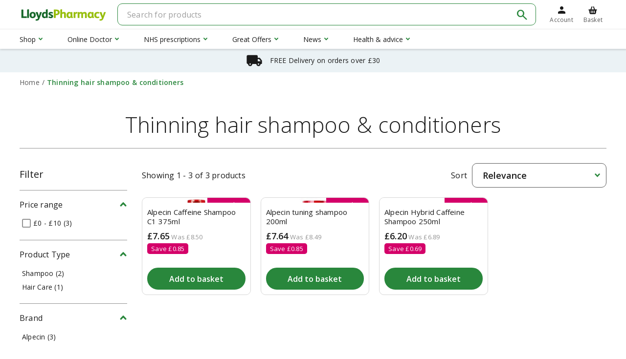

--- FILE ---
content_type: text/html; charset=utf-8
request_url: https://lloydspharmacy.com/collections/thinning-hair-shampoo-conditioners
body_size: 73937
content:
<!doctype html>
<html lang="en">
    <head><meta charset="utf-8">

<link rel="preconnect" href="//cdn.shopify.com">
<link rel="dns-prefetch" href="//cdn.shopify.com">
<link rel="preconnect" href="https://fonts.gstatic.com">
<link rel="dns-prefetch" href="https://fonts.gstatic.com">


<meta http-equiv="X-UA-Compatible" content="IE=edge">
<meta name="viewport" content="width=device-width, initial-scale=1, shrink-to-fit=yes">
<meta name="theme-color" content="#c4cdd5">






<link rel="canonical" href="https://lloydspharmacy.com/collections/thinning-hair-shampoo-conditioners">


<link rel="preload" href="https://fonts.googleapis.com/css?family=Open+Sans:300,300i,400,400i,600,600i,700,700i&display=swap" as="style">
<link rel="preload" href="https://fonts.googleapis.com/css2?family=Material+Symbols+Sharp:opsz,wght,FILL,GRAD@20,400,0..1,0&display=block" as="style">
<link rel="stylesheet" href="https://fonts.googleapis.com/css?family=Open+Sans:300,300i,400,400i,600,600i,700,700i&display=swap">
<link rel="stylesheet" href="https://fonts.googleapis.com/css2?family=Material+Symbols+Sharp:opsz,wght,FILL,GRAD@24,400,0..1,0&display=block">



<link rel="icon" href="//lloydspharmacy.com/cdn/shop/t/200/assets/favicon-16.png?v=106459008876884014661760955496" sizes="16x16">
<link rel="icon" href="//lloydspharmacy.com/cdn/shop/t/200/assets/favicon-32.png?v=91665781662753090721760955603" sizes="32x32">
<link rel="icon" href="//lloydspharmacy.com/cdn/shop/t/200/assets/favicon-192.png?v=157478155344128082771760955540" sizes="192x192">


<link rel="apple-touch-icon" href="//lloydspharmacy.com/cdn/shop/t/200/assets/favicon-180.png?v=121008407483198546291760955578" sizes="180x180">






<title>Thin Hair Shampoo &amp; Conditioner | Hair Care | LloydsPharmacy</title>


    <meta name="description" content="Discover our Thin hair shampoo &amp; conditioner range here at LloydsPharmacy, from our wide variety of Hair care products. Shop today for FREE delivery options.">





<meta property="og:site_name" content="LloydsPharmacy">
<meta property="og:url" content="https://lloydspharmacy.com/collections/thinning-hair-shampoo-conditioners">
<meta property="og:title" content="Thinning hair shampoo & conditioners">
<meta property="og:type" content="product.group">
<meta property="og:description" content="Discover our Thin hair shampoo &amp; conditioner range here at LloydsPharmacy, from our wide variety of Hair care products. Shop today for FREE delivery options."><meta property="og:image" content="http://lloydspharmacy.com/cdn/shopifycloud/storefront/assets/no-image-2048-a2addb12.gif">
        <meta property="og:image:secure_url" content="https://lloydspharmacy.com/cdn/shopifycloud/storefront/assets/no-image-2048-a2addb12.gif">
        <meta property="og:image:width" content="">
        <meta property="og:image:height" content="">
        <meta property="og:image:alt" content="">

<meta name="twitter:site" content="@">
<meta name="twitter:card" content="summary_large_image">
<meta name="twitter:title" content="Thinning hair shampoo & conditioners">
<meta name="twitter:description" content="Discover our Thin hair shampoo &amp; conditioner range here at LloydsPharmacy, from our wide variety of Hair care products. Shop today for FREE delivery options.">


<link rel="preload" as="style" href="//lloydspharmacy.com/cdn/shop/t/200/assets/compiled.179.0624a394d5a8bb03490c.css?v=40464592909600773211760955532"><link rel="stylesheet" href="//lloydspharmacy.com/cdn/shop/t/200/assets/compiled.179.0624a394d5a8bb03490c.css?v=40464592909600773211760955532"><link rel="preload" as="script" href="//lloydspharmacy.com/cdn/shop/t/200/assets/compiled.618.1f107574bb3d9f9c5fb0.js?v=116181280692588003111760955500"><link rel="preload" as="script" href="//lloydspharmacy.com/cdn/shop/t/200/assets/compiled.56.29e942d5198fbeccf019.js?v=110667159047387038281760955567"><link rel="preload" as="script" href="//lloydspharmacy.com/cdn/shop/t/200/assets/compiled.364.03fcbe61c7b0ac513ae9.js?v=129196106505271666071760955446"><link rel="preload" as="script" href="//lloydspharmacy.com/cdn/shop/t/200/assets/compiled.179.972f4316b39c188b24fd.js?v=18053872378567981271760955503">


<script>window.THEME = {
        locale: "en",
        shopCurrency: "GBP",
        countryId: 340525809818,
        customer: {
            isLoggedIn: false,
            id: null,
        },
        navigation: [],
        deliveryMethods: {
            thresholds: {
                pickUpShopStandard: "0",
                pickUpShopNextDay: "",
                pickUpLockerStandard: "0",
                pickUpLockerNextDay: "",
                clickAndCollect: "",
                nextDay: "",
                standard: "30",
            },
            prices: {
                pickUpShopStandard: "",
                pickUpShopNextDay: "",
                pickUpLockerStandard: "",
                pickUpLockerNextDay: "",
                clickAndCollect: "",
                nextDay: "4.99",
                standard: "2.99",
            },
            messageColor: 
"#000000",
            legacyFreeDeliveryThreshold: "25",
            pickupStoresEnabled: false,
            pickupLockersEnabled: false,
            pickupForPmedsEnabled: false,
            clickAndCollectEnabled: false,
        },
        productDeliveryMessages: {
            backgroundColor: 
"#ebf2f5",
            clickAndCollect: {
                text: "",
                isEnabled: false,
            },
            nextDay: {
                text: "",
                isEnabled: false,
            },
        },
        trustpilot: {
            isEnabled: false,
            url: "https:\/\/www.trustpilot.com\/review\/www.lloydspharmacy.com",
            templateId: "544a426205dc0a09088833c6",
            businessUnitId: "4bdeb101000064000506ad4b",
        },
        products: {
            savePriceDesignType: "magenta-box",
            isPercentOffTagEnabled: false,
        },
        questionnaireApiUrl: "https:\/\/pmed-api-prod.lpod.tech\/pmed",
        estimatedDelivery: {
            isEnabled: true,
            standard: {
                monday: "4",
                tuesday: "4",
                wednesday: "6",
                thursday: "5",
                friday: "4",
                saturday: "4",
                sunday: "3",
            },
            nextDay: {
                monday: "1",
                tuesday: "1",
                wednesday: "1",
                thursday: "1",
                friday: "1",
                saturday: "2",
                sunday: "1",
                cutOffTime: {
                    monday: "20:00",
                    tuesday: "20:00",
                    wednesday: "20:00",
                    thursday: "20:00",
                    friday: "20:00",
                    saturday: "20:00",
                    sunday: "20:00",
                },
            },
        },
        klarna: {
            isEnabled: false,
            url: "https:\/\/eu-library.klarnaservices.com\/lib.js",
            clientId: "94540b3d-660e-57a1-9786-329a685a2e5d",
            thresholds: {
                pdp: "15",
            },
        },
        backInStock: {
            isEnabled: false,
            apiUrl: "",
            apiSecret: "d41d8cd98f00b204e9800998ecf8427e",
        },
        discountValidator: {
            apiUrl: "https:\/\/discount-validator-prod.lpod.tech\/discountcode\/v2",
        },
        discountCampaigns: [{"id":3,"startDate":"2025-10-30T08:00:00Z","endDate":"2025-12-04T00:00:00Z","groups":[{"id":15,"type":"XFORY_AMOUNT","productIds":[],"variantIds":[],"collectionIds":[526395605260],"messages":["3 for 2 on cough, cold flu"],"options":{"x":3,"y":2}},{"id":16,"type":"XFORY_AMOUNT","productIds":[],"variantIds":[],"collectionIds":[526405271820],"messages":["3 for 2 on Vitamins"],"options":{"x":3,"y":2}},{"id":17,"type":"XFORY_AMOUNT","productIds":[],"variantIds":[],"collectionIds":[526405304588],"messages":["3 for 2 on Selected Neilmed"],"options":{"x":3,"y":2}},{"id":18,"type":"XFORY_AMOUNT","productIds":[],"variantIds":[],"collectionIds":[525868400908],"messages":["6 for 5 on TENA"],"options":{"x":6,"y":5}},{"id":19,"type":"BOGOF","productIds":[],"variantIds":[],"collectionIds":[526405435660],"messages":["Buy one get one free on Selected Neilmed"]},{"id":20,"type":"BOGSHP","productIds":[],"variantIds":[],"collectionIds":[526405468428],"messages":["Buy one get second half price on Ensure Powders"]},{"id":21,"type":"BOGSHP","productIds":[],"variantIds":[],"collectionIds":[526405501196],"messages":["Buy one get second half price on Paediasure Powder"]},{"id":22,"type":"BOGSHP","productIds":[],"variantIds":[],"collectionIds":[526405533964],"messages":["Buy one get second half price on Selected Neilmed"]}]},{"id":4,"startDate":"2025-10-30T08:00:00Z","endDate":"2025-12-03T12:00:00Z","groups":[{"id":23,"type":"PURCHASE_FREE_GIFT","productIds":[11677316382988],"variantIds":[54481167909132],"collectionIds":[],"messages":["Free mouthpiece when you buy WellO2 trainer"],"options":{"threshold":0,"handle":"wello2-mybreath-smart-mouthpiece","productId":11677316841740,"variantId":54481168597260},"qualifiers":[{"handle":"wello2-steam-breathing-trainer","variantId":54481167909132}]},{"id":24,"type":"FREE_GIFT","productIds":[],"variantIds":[],"collectionIds":[526405763340],"messages":["Gift with purchase on Ensure"],"options":{"threshold":999,"productId":11687233388812,"variantId":54502911410444}},{"id":25,"type":"FREE_GIFT","productIds":[],"variantIds":[],"collectionIds":[526405796108],"messages":["Free gift with purchase on Paediasure"],"options":{"threshold":999,"productId":11687233421580,"variantId":54502911443212}}]}],
        freshRelevance: {
            className: "tmspslot",
            k: "c79l9d3",
            socialProofSlotId: "onsite-social-proof-pdp",
            cartProductsCarouselSlotId: "new-shopify-carousel-slot",
            recommendedProductsEnabled: false,
        },
    };

    window.THEME_API = {};

    window.THEME_SECTIONS = {};

    window.STORE_LOCATOR_OPTIONS = {};

    window.TRANSLATIONS = {
        general: {
            read_more: "Read more",
            read_less: "Read less",
            show_more: "Show more",
            show_less: "Show less",
            continue_reading: "Continue reading",
            close_modal: "Close",
            or_separator: "or",
            accessibility: {
                scroll_to_top: "Scroll to the top of the page",
                close_navigation: "Close",
                open_navigation: "Open navigation",
                go_home: "Go to LloydsPharmacy home",
                youtube_thumbnail: "YouTube video thumbnail",
                long_touch_zoom: "Long touch to zoom"
            }
        },
        account: {
            account_required_modal: {
                title: "Please login or create an account",
                create_account_button: "Create an account",
                existing_account_button: "Log in",
            },
        },
        customer: {
            register: {
                reason_1: "Faster checkout",
                reason_2: "Exclusive weekly offers",
                reason_3: "Instant access to your orders",
            },
            guest_checkout_reasons: {
                title: "Don\u0026#39;t forget to create an account for:",
                reason_1: "Faster checkout next time",
                reason_2: "Unmissable offers",
                reason_3: "Easy access to orders",
            },
        },
        products: {
            product: {
                stock_status_available: "In stock",
                stock_status_quantity_available_html: "Only \u003cstrong\u003e{{ stock }}\u003c\/strong\u003e in stock",
                stock_status_unavailable: "Out of stock",
                button_cta_basket: "Add to basket",
                button_cta_basket_loading: "Adding to basket...",
                button_cta_details: "View details",
                button_cta_options: "More options",
                button_cta_out_of_stock: "Out of stock",
                button_cta_pmed: "View details",
                button_cta_pmed_no_questionnaire: "Find in store",
                button_cta_lod: "Request on Online Doctor",
                button_cta_not_for_sale: "See Details",
                quantity: "Quantity",
                maximum_quantity: "Maximum quantity allowed in basket",
                maximum_group_quantity: "Maximum quantity of this type of product already in basket",
                maximum_quantity_controls: "Maximum quantity allowance reached. You can still add the current amount to your basket",
                maximum_group_quantity_controls: "Maximum quantity allowance of this type of product. You can still add the current amount to your basket",
                details_order_timer_html: "Order in the next \u003cstrong\u003e\u003cem class=\\\"text-medium-green\\\"\u003e{{ duration }}\u003c\/em\u003e\u003c\/strong\u003e for Express delivery",
                details_order_timer_with_date_html: "Order in the next \u003cstrong\u003e\u003cem class=\"text-medium-green\"\u003e{{ duration }}\u003c\/em\u003e\u003c\/strong\u003e to get your order by \u003cstrong\u003e{{ date }}\u003c\/strong\u003e with Express delivery",
                pmed_info_button: "Translation missing: en.products.product.pmed_info_button",
                pmed_alert_text: "Translation missing: en.products.product.pmed_alert_text",
                save_price: "Save {{ price }}",
                was_price: "Was {{ price }}",
                product_quantity: "Product quantity",
                decrease_quantity: "Decrease quantity by one",
                increase_quantity: "Increase quantity by one",
                full_product_details: "Full product details",
                remove_product: "Remove product",
                remove_products: "Remove products",
                reviews: "Reviews",
                reviews_count_singular: "{{ reviews }} review",
                reviews_count_plural: "{{ reviews }} reviews",
                reviews_stars_title: "Rated {{ rating }} out of five stars on Trustpilot",
                from_text: "Translation missing: en.products.product.from_text_html",
                not_for_sale: "Not available for individual purchase",
                click_and_collect_only: "Only available for Click \u0026amp; Collect",
                click_and_collect_only_short: "Click \u0026amp; Collect only",
                added_to_basket_title: "Item added to your basket",
                added_to_basket_product_recommendations: "You may also like...",
                added_to_basket_recommended: "1 x Added",
                bundle_save_price: "Save {{ price }}",
                bundle_save_message: "Worth {{ price }} separately",
                bundle_save_bought_together_message: "Save {{ price }} when bought together",
                bundle_worth_bought_together_message: "Worth {{ price }} when bought separately"
            },
            free_gift: {
                price: "Translation missing: en.products.free_gift.price",
                label: "Free gift",
                title: "Translation missing: en.products.free_gift.title",
                subtitle: "We\u0026#39;ll automatically add this to your basket",
                free_gift_product_link: "View free gift details",
                qualifying_products_label: "Free with the following products",
                qualifying_product_link: "View full details",
                qualifying_products_link: "View all eligible products",
            },
        },
        cart: {
            general: {
                free_shipping_allowed: "You\u0026#39;re eligible for free delivery",
                free_shipping_remaining_html: "Translation missing: en.cart.general.free_shipping_remaining_html",
                continue_shopping: "Continue shopping",
                checkout_now: "Continue to checkout",
                free_price: "Free",
            },
        },
        questionnaire: {
            general: {
                pmed_title: "Questions from our Pharmacist",
                pmed_sub_title: "As this is a Pharmacy Medicine, we need to ask you a few questions. These will help our Pharmacist ensure the product is right for you.",
                gsl_title: "Questions from our Pharmacist",
                gsl_sub_title: "As this is a Pharmacy Medicine, we need to ask you a few questions. These will help our Pharmacist ensure the product is right for you.",
                loading_data: "Loading...",
                button_submit: "Submit",
                button_submit_loading: "Submitting...",
                button_cancel: "Cancel",
                button_close_mobile: "Back"
            },
            date_question: {
                day_label: "Day",
                month_label: "Month",
                year_label: "Year"
            },
            measure_question: {
                cm_label: "Centimetres",
                m_label: "Metres",
                feet_label: "Feet",
                inches_label: "Inches",
                kilos_label: "Kilograms",
                stones_label: "Stones",
                pounds_label: "Pounds",
            },
            errors: {
                ineligible_error_html: "Sorry, you do not meet the eligibility criteria to purchase this product. Please see your GP or pharmacist, or visit \u003ca href=\"https:\/\/onlinedoctor.lloydspharmacy.com\" target=\"_blank\"\u003eLloydsPharmacy Online Doctor\u003c\/a\u003e where you may be suitable for alternative treatments.",
                save_data_error: "An error has occurred. Please try again.",
                load_data_error: "An error has occurred. Please refresh and try again.",
                load_data_missing: "Questionnaire not found. Please contact support.",
                default_required_error: "This field is mandatory",
                invalid_date_error: "Please enter a valid date",
                invalid_duration_error: "Please enter a valid value",
                invalid_height_error: "Please enter a valid height",
                invalid_weight_error: "Please enter a valid weight"
            }
        },
        questionnaire_info: {
            pmed_modal: {
                title: "Translation missing: en.questionnaire_info.pmed_modal.title",
                text: "Translation missing: en.questionnaire_info.pmed_modal.text_html"
            }
        },
        back_in_stock: {
            logged_in_customer: {
                subscribe: "Email me when available",
                unsubscribe: "We\u0026#39;ll let you know",
                generic_error: "Sorry, an error has occurred. Please try again later.",
            },
            email_form: {
                label: "Email me when in stock",
                placeholder: "Enter your email",
                button: "Notify me",
                confirmation: "We\u0026#39;ll email you when this product is available.",
                invalid_email_error: "Please enter a valid email address",
                generic_error: "Sorry, an error has occurred. Please try again later.",
            },
        },
        algolia: {
            search_placeholder: "Search for products",
            filter: "Filter",
            clear_all: "Clear all",
            relevance: "Relevance",
            retry_search_clear_filters_link: "clearing filters",
            retry_search: "Try {{ clear_filters_link }} or adjusting your search",
            showing_page_results_count: "Showing {{ min }} - {{ max }} of {{ total }} products",
            matching_products: "Matching products",
            no_list_filter: "No filters",
            no_range_filter: "No ranges"
        },
        checkout: {
            summary: {
                discount_label: "Have a discount code or a gift card?",
                discount_placeholder: "Discount code or gift card",
                discount_button: "Apply",
                discount_applied: "Discount code successfully applied",
                discount_applied_at_checkout: "Your discount code or gift card will be applied at checkout",
                discount_error_invalid: "Invalid discount code or gift card",
                discount_error_login_required: "You must be logged in to use this discount code",
                discount_error_empty: "Please enter a discount code or a gift card",
            },
        },
        recently_viewed: {
            clear: "Clear recently viewed"
        }
    };

    window.COUNTDOWN_TIMER = {
        nextDayDeliveryCutOff: {
            monday: "20:00",
            tuesday: "20:00",
            wednesday: "20:00",
            thursday: "20:00",
            friday: "20:00",
            saturday: "20:00",
            sunday: "20:00",
        },
        enableNextDayDeliveryCutOff: true,
        enableNextDayDeliveryCutOffDay: {
            monday: true,
            tuesday: true,
            wednesday: true,
            thursday: true,
            friday: true,
            saturday: false,
            sunday: true,
        }
    };

    window.INVENTORY_COUNTDOWN = {
        remainingStockThreshold: "15",
        enableRemainingStock: true
    };

    window.PRODUCT_VARIANT_STOCKS = {};

    window.ENHANCED_PRODUCT_LABELS = {
        defaultBundleLabel: {
            type: 'defaultBundleLabel',
            text: "Bundle offer",
            designType: "magenta"
        },
        enhancedLabels: [
            {
                type: 'purchaseFreeGift',
                text: "With free gift",
                priority: 1,
                designType: "magenta",
            },
            {
                type: 'newIn',
                text: "New in",
                priority: 3,
                designType: "winter-blue",
                daysSinceCreation: "30"
            },
            {
                type: 'priceDrop',
                text: "Price drop",
                priority: 2,
                designType: "magenta"
            },
            {
                type: 'whileStocksLast',
                text: "Free delivery",
                priority: 9,
                designType: "magenta"
            },
            {
                type: 'onlineExclusive',
                text: "Online exclusive",
                priority: 6,
                designType: "winter-blue"
            },
            {
                type: 'ourPick',
                text: "Our pick",
                priority: 5,
                designType: "summer-yellow"
            },
            {
                type: 'stockComingSoon',
                text: "Stock coming soon",
                priority: 7,
                designType: "winter-blue",
            },
            {
                type: 'exclusive',
                text: "Exclusive",
                priority: 8,
                designType: "magenta",
            },
            {
                type: 'clickAndCollectOnly',
                text: "Click \u0026 Collect only",
                priority: 9,
                designType: "winter-blue",
            },
        ]
    };

    window.theme5 = {
    webpackPublicPath: "\/\/lloydspharmacy.com\/cdn\/shop\/t\/200\/assets\/",
    meta: {
        shopName: "LloydsPharmacy",
    },
    i18n: {
        general: "{\u0026quot;404\u0026quot;=\u0026gt;{\u0026quot;button_text\u0026quot;=\u0026gt;\u0026quot;Shop now\u0026quot;, \u0026quot;subtext_html\u0026quot;=\u0026gt;\u0026quot;We can\u0026#39;t find the page you\u0026#39;re looking for, please click below to continue shopping with us. \u0026quot;, \u0026quot;title\u0026quot;=\u0026gt;\u0026quot;We\u0026#39;re sorry\u0026quot;}, \u0026quot;search\u0026quot;=\u0026gt;{\u0026quot;title\u0026quot;=\u0026gt;\u0026quot;Search for products and services\u0026quot;, \u0026quot;page_title\u0026quot;=\u0026gt;\u0026quot;Search for\u0026quot;, \u0026quot;placeholder\u0026quot;=\u0026gt;\u0026quot;Search for products and services\u0026quot;, \u0026quot;submit\u0026quot;=\u0026gt;\u0026quot;Search\u0026quot;, \u0026quot;heading\u0026quot;=\u0026gt;{\u0026quot;one\u0026quot;=\u0026gt;\u0026quot;Search result\u0026quot;, \u0026quot;other\u0026quot;=\u0026gt;\u0026quot;Search results\u0026quot;}, \u0026quot;results_with_count\u0026quot;=\u0026gt;{\u0026quot;one\u0026quot;=\u0026gt;\u0026quot;{{ count }} result for \\\u0026quot;{{ terms }}\\\u0026quot;\u0026quot;, \u0026quot;other\u0026quot;=\u0026gt;\u0026quot;{{ count }} results for \\\u0026quot;{{ terms }}\\\u0026quot;\u0026quot;}, \u0026quot;no_results_html\u0026quot;=\u0026gt;\u0026quot;Please try a different search term or go back to the \u0026lt;a href=\\\u0026quot;\/\\\u0026quot;\u0026gt;homepage\u0026lt;\/a\u0026gt;\u0026quot;}, \u0026quot;back_label\u0026quot;=\u0026gt;\u0026quot;Back\u0026quot;, \u0026quot;cancel_button\u0026quot;=\u0026gt;\u0026quot;Cancel\u0026quot;, \u0026quot;optional_form_field_label\u0026quot;=\u0026gt;\u0026quot;(optional)\u0026quot;, \u0026quot;loading_error\u0026quot;=\u0026gt;\u0026quot;Sorry, an error has occurred while loading. Refresh to try again.\u0026quot;, \u0026quot;okay_button\u0026quot;=\u0026gt;\u0026quot;OK\u0026quot;, \u0026quot;secure_label\u0026quot;=\u0026gt;\u0026quot;Secure\u0026quot;, \u0026quot;home_breadcrumb\u0026quot;=\u0026gt;\u0026quot;Home\u0026quot;, \u0026quot;accessibility\u0026quot;=\u0026gt;{\u0026quot;skip_to_content\u0026quot;=\u0026gt;\u0026quot;Skip to content\u0026quot;, \u0026quot;scroll_to_top\u0026quot;=\u0026gt;\u0026quot;Scroll to the top of the page\u0026quot;, \u0026quot;close_navigation\u0026quot;=\u0026gt;\u0026quot;Close\u0026quot;, \u0026quot;open_navigation\u0026quot;=\u0026gt;\u0026quot;Open navigation\u0026quot;, \u0026quot;go_home\u0026quot;=\u0026gt;\u0026quot;Go to LloydsPharmacy home\u0026quot;, \u0026quot;youtube_thumbnail\u0026quot;=\u0026gt;\u0026quot;YouTube video thumbnail\u0026quot;, \u0026quot;long_touch_zoom\u0026quot;=\u0026gt;\u0026quot;Long touch to zoom\u0026quot;}, \u0026quot;read_more\u0026quot;=\u0026gt;\u0026quot;Read more\u0026quot;, \u0026quot;read_less\u0026quot;=\u0026gt;\u0026quot;Read less\u0026quot;, \u0026quot;continue_reading\u0026quot;=\u0026gt;\u0026quot;Continue reading\u0026quot;, \u0026quot;show_more\u0026quot;=\u0026gt;\u0026quot;Show more\u0026quot;, \u0026quot;show_less\u0026quot;=\u0026gt;\u0026quot;Show less\u0026quot;, \u0026quot;close_modal\u0026quot;=\u0026gt;\u0026quot;Close\u0026quot;, \u0026quot;or_separator\u0026quot;=\u0026gt;\u0026quot;or\u0026quot;, \u0026quot;meta\u0026quot;=\u0026gt;{\u0026quot;page\u0026quot;=\u0026gt;\u0026quot;Page {{ page }}\u0026quot;}, \u0026quot;password_page\u0026quot;=\u0026gt;{\u0026quot;opening_soon\u0026quot;=\u0026gt;\u0026quot;Opening soon\u0026quot;, \u0026quot;spread_the_word\u0026quot;=\u0026gt;\u0026quot;Spread the word\u0026quot;, \u0026quot;login_form_heading\u0026quot;=\u0026gt;\u0026quot;Enter store using password\u0026quot;, \u0026quot;login_form_password_label\u0026quot;=\u0026gt;\u0026quot;Password\u0026quot;, \u0026quot;login_form_password_placeholder\u0026quot;=\u0026gt;\u0026quot;Your password\u0026quot;, \u0026quot;login_form_submit\u0026quot;=\u0026gt;\u0026quot;Enter\u0026quot;, \u0026quot;signup_form_heading\u0026quot;=\u0026gt;\u0026quot;Find out when we open\u0026quot;, \u0026quot;signup_form_email_label\u0026quot;=\u0026gt;\u0026quot;Email\u0026quot;, \u0026quot;signup_form_email_placeholder\u0026quot;=\u0026gt;\u0026quot;Your email\u0026quot;, \u0026quot;signup_form_submit\u0026quot;=\u0026gt;\u0026quot;Submit\u0026quot;, \u0026quot;signup_form_success\u0026quot;=\u0026gt;\u0026quot;We will send you an email right before we open!\u0026quot;, \u0026quot;admin_link_html\u0026quot;=\u0026gt;\u0026quot;Are you the store owner? \u0026lt;a href=\\\u0026quot;\/admin\\\u0026quot;\u0026gt;Log in here\u0026lt;\/a\u0026gt;\u0026quot;, \u0026quot;password_link\u0026quot;=\u0026gt;\u0026quot;Enter using password\u0026quot;, \u0026quot;powered_by_shopify_html\u0026quot;=\u0026gt;\u0026quot;This shop will be powered by {{ shopify }}\u0026quot;, \u0026quot;password_hint_html\u0026quot;=\u0026gt;\u0026quot;Create a \u0026lt;strong\u0026gt;strong, unique password\u0026lt;\/strong\u0026gt; - at least 12 characters with upper - and lower-case letters, numbers and symbols. Never reuse this password elsewhere to keep your health information safe.\u0026quot;}, \u0026quot;social\u0026quot;=\u0026gt;{\u0026quot;share_on_facebook\u0026quot;=\u0026gt;\u0026quot;Share\u0026quot;, \u0026quot;share_on_twitter\u0026quot;=\u0026gt;\u0026quot;Tweet\u0026quot;, \u0026quot;share_on_pinterest\u0026quot;=\u0026gt;\u0026quot;Pin it\u0026quot;, \u0026quot;alt_text\u0026quot;=\u0026gt;{\u0026quot;share_on_facebook\u0026quot;=\u0026gt;\u0026quot;Share on Facebook\u0026quot;, \u0026quot;share_on_twitter\u0026quot;=\u0026gt;\u0026quot;Tweet on Twitter\u0026quot;, \u0026quot;share_on_pinterest\u0026quot;=\u0026gt;\u0026quot;Pin on Pinterest\u0026quot;}}, \u0026quot;newsletter_form\u0026quot;=\u0026gt;{\u0026quot;newsletter_email\u0026quot;=\u0026gt;\u0026quot;Join our mailing list\u0026quot;, \u0026quot;email_placeholder\u0026quot;=\u0026gt;\u0026quot;Email address\u0026quot;, \u0026quot;confirmation\u0026quot;=\u0026gt;\u0026quot;Thanks for subscribing\u0026quot;, \u0026quot;submit\u0026quot;=\u0026gt;\u0026quot;Subscribe\u0026quot;}}",
        account: "{\u0026quot;address_lines\u0026quot;=\u0026gt;{\u0026quot;firstName\u0026quot;=\u0026gt;\u0026quot;First name\u0026quot;, \u0026quot;lastName\u0026quot;=\u0026gt;\u0026quot;Last name\u0026quot;, \u0026quot;company\u0026quot;=\u0026gt;\u0026quot;Company\u0026quot;, \u0026quot;address1\u0026quot;=\u0026gt;\u0026quot;Address line 1\u0026quot;, \u0026quot;address2\u0026quot;=\u0026gt;\u0026quot;Address line 2\u0026quot;, \u0026quot;city\u0026quot;=\u0026gt;\u0026quot;City\u0026quot;, \u0026quot;province\u0026quot;=\u0026gt;\u0026quot;County\u0026quot;, \u0026quot;country\u0026quot;=\u0026gt;\u0026quot;Country\u0026quot;, \u0026quot;zip\u0026quot;=\u0026gt;\u0026quot;Postcode\u0026quot;, \u0026quot;phone\u0026quot;=\u0026gt;\u0026quot;Phone number\u0026quot;}, \u0026quot;dashboard\u0026quot;=\u0026gt;{\u0026quot;page_title\u0026quot;=\u0026gt;\u0026quot;My account\u0026quot;, \u0026quot;greeting\u0026quot;=\u0026gt;\u0026quot;Hi {{ first_name }} {{ last_name }}\u0026quot;, \u0026quot;log_out_link\u0026quot;=\u0026gt;\u0026quot;Log out\u0026quot;, \u0026quot;back_to_dashboard_link\u0026quot;=\u0026gt;\u0026quot;Back to my account\u0026quot;}, \u0026quot;reset_password\u0026quot;=\u0026gt;{\u0026quot;page_title\u0026quot;=\u0026gt;\u0026quot;Update password\u0026quot;, \u0026quot;page_subtitle\u0026quot;=\u0026gt;\u0026quot;Change your password\u0026quot;}, \u0026quot;footer\u0026quot;=\u0026gt;{\u0026quot;title\u0026quot;=\u0026gt;\u0026quot;\u0026quot;, \u0026quot;subtitle\u0026quot;=\u0026gt;\u0026quot;\u0026quot;}, \u0026quot;contact_us\u0026quot;=\u0026gt;{\u0026quot;title\u0026quot;=\u0026gt;\u0026quot;\u0026quot;, \u0026quot;subtitle\u0026quot;=\u0026gt;\u0026quot;\u0026quot;, \u0026quot;opening_hours_label\u0026quot;=\u0026gt;\u0026quot;\u0026quot;, \u0026quot;opening_hours\u0026quot;=\u0026gt;\u0026quot;\u0026quot;}, \u0026quot;orders\u0026quot;=\u0026gt;{\u0026quot;page_title\u0026quot;=\u0026gt;\u0026quot;My orders\u0026quot;, \u0026quot;page_subtitle\u0026quot;=\u0026gt;\u0026quot;View your orders\u0026quot;, \u0026quot;page_orders\u0026quot;=\u0026gt;\u0026quot;Showing {{ first }} - {{ last }} of {{ total }} orders\u0026quot;, \u0026quot;order_details_link\u0026quot;=\u0026gt;\u0026quot;View order details\u0026quot;, \u0026quot;no_orders_message\u0026quot;=\u0026gt;\u0026quot;No orders found.\u0026quot;}, \u0026quot;order_details\u0026quot;=\u0026gt;{\u0026quot;page_title\u0026quot;=\u0026gt;\u0026quot;Order {{ name }}\u0026quot;, \u0026quot;page_subtitle\u0026quot;=\u0026gt;\u0026quot;View and edit your marketing preferences\u0026quot;, \u0026quot;date_label\u0026quot;=\u0026gt;\u0026quot;Order placed\u0026quot;, \u0026quot;total_price_label\u0026quot;=\u0026gt;\u0026quot;Total\u0026quot;, \u0026quot;subtotal_price_label\u0026quot;=\u0026gt;\u0026quot;Subtotal\u0026quot;, \u0026quot;tax_line_label\u0026quot;=\u0026gt;\u0026quot;Tax ({{ title }} {{ percentage }})\u0026quot;, \u0026quot;discounts_price_label\u0026quot;=\u0026gt;\u0026quot;Discounts\u0026quot;, \u0026quot;shipping_price_label\u0026quot;=\u0026gt;\u0026quot;Delivery\u0026quot;, \u0026quot;delivery_label\u0026quot;=\u0026gt;\u0026quot;Delivery option\u0026quot;, \u0026quot;order_number_label\u0026quot;=\u0026gt;\u0026quot;Order number\u0026quot;, \u0026quot;payment_label\u0026quot;=\u0026gt;\u0026quot;Payment method\u0026quot;, \u0026quot;delivery_address_label\u0026quot;=\u0026gt;\u0026quot;Delivery address\u0026quot;, \u0026quot;billing_address_label\u0026quot;=\u0026gt;\u0026quot;Billing address\u0026quot;, \u0026quot;item_label\u0026quot;=\u0026gt;\u0026quot;Item\u0026quot;, \u0026quot;sku_label\u0026quot;=\u0026gt;\u0026quot;SKU\u0026quot;, \u0026quot;quantity_label\u0026quot;=\u0026gt;\u0026quot;Quantity\u0026quot;, \u0026quot;price_label\u0026quot;=\u0026gt;\u0026quot;Price\u0026quot;, \u0026quot;payment_card\u0026quot;=\u0026gt;\u0026quot;Credit or debit card\u0026quot;, \u0026quot;payment_paypal\u0026quot;=\u0026gt;\u0026quot;PayPal\u0026quot;, \u0026quot;payment_klarna\u0026quot;=\u0026gt;\u0026quot;Klarna\u0026quot;, \u0026quot;payment_other\u0026quot;=\u0026gt;\u0026quot;Other\u0026quot;, \u0026quot;no_sku\u0026quot;=\u0026gt;\u0026quot;N\/A\u0026quot;}, \u0026quot;addresses\u0026quot;=\u0026gt;{\u0026quot;create_address_button\u0026quot;=\u0026gt;\u0026quot;Add address\u0026quot;, \u0026quot;no_addresses\u0026quot;=\u0026gt;\u0026quot;You don\u0026#39;t have any saved addresses yet.\u0026quot;, \u0026quot;edit_address_button\u0026quot;=\u0026gt;\u0026quot;Edit\u0026quot;, \u0026quot;edit_address_dialog_title\u0026quot;=\u0026gt;\u0026quot;Edit address\u0026quot;, \u0026quot;edit_address_save_button\u0026quot;=\u0026gt;\u0026quot;Save address\u0026quot;, \u0026quot;delete_address_button\u0026quot;=\u0026gt;\u0026quot;Delete\u0026quot;, \u0026quot;delete_address_confirmation\u0026quot;=\u0026gt;\u0026quot;Are you sure you would like to delete this address from your account?\u0026quot;, \u0026quot;create_address_dialog_title\u0026quot;=\u0026gt;\u0026quot;Add address\u0026quot;, \u0026quot;create_address_limit\u0026quot;=\u0026gt;\u0026quot;You cannot add any more addresses because you have reached the limit. Please delete any not required addresses first.\u0026quot;, \u0026quot;default_address\u0026quot;=\u0026gt;\u0026quot;Default address\u0026quot;, \u0026quot;edit_default_address\u0026quot;=\u0026gt;\u0026quot;Set as default address\u0026quot;, \u0026quot;page_title\u0026quot;=\u0026gt;\u0026quot;My addresses\u0026quot;, \u0026quot;page_subtitle\u0026quot;=\u0026gt;\u0026quot;View and edit your addresses\u0026quot;}, \u0026quot;wishlist\u0026quot;=\u0026gt;{\u0026quot;no_products\u0026quot;=\u0026gt;\u0026quot;Your wishlist is currently empty.\u0026quot;, \u0026quot;showing_page_results_count\u0026quot;=\u0026gt;\u0026quot;Showing {{ min }} - {{ max }} of {{ total }}\u0026quot;, \u0026quot;account_required_message\u0026quot;=\u0026gt;\u0026quot;Please log in or create an account to add products to your wishlist.\u0026quot;, \u0026quot;remove_product_confirmation\u0026quot;=\u0026gt;\u0026quot;Are you sure you want to remove this product from your wishlist?\u0026quot;, \u0026quot;remove_product_button\u0026quot;=\u0026gt;\u0026quot;Remove\u0026quot;, \u0026quot;toast_product_added\u0026quot;=\u0026gt;\u0026quot;Added to wishlist\u0026quot;, \u0026quot;toast_product_removed\u0026quot;=\u0026gt;\u0026quot;Removed from wishlist\u0026quot;, \u0026quot;toast_wishlist_full\u0026quot;=\u0026gt;\u0026quot;Sorry, your wishlist is full\u0026quot;, \u0026quot;add_product_tooltip\u0026quot;=\u0026gt;\u0026quot;Add to wishlist\u0026quot;, \u0026quot;remove_product_tooltip\u0026quot;=\u0026gt;\u0026quot;Remove from wishlist\u0026quot;, \u0026quot;page_title\u0026quot;=\u0026gt;\u0026quot;My wishlist\u0026quot;, \u0026quot;page_subtitle\u0026quot;=\u0026gt;\u0026quot;View all your wishlist products\u0026quot;}, \u0026quot;account_required_modal\u0026quot;=\u0026gt;{\u0026quot;title\u0026quot;=\u0026gt;\u0026quot;Please login or create an account\u0026quot;, \u0026quot;create_account_button\u0026quot;=\u0026gt;\u0026quot;Create an account\u0026quot;, \u0026quot;existing_account_button\u0026quot;=\u0026gt;\u0026quot;Log in\u0026quot;}, \u0026quot;marketing_preferences\u0026quot;=\u0026gt;{\u0026quot;page_subtitle\u0026quot;=\u0026gt;\u0026quot;View and edit your marketing preferences\u0026quot;, \u0026quot;email_preferences_section\u0026quot;=\u0026gt;\u0026quot;Email marketing preferences\u0026quot;, \u0026quot;email_preferences_title\u0026quot;=\u0026gt;\u0026quot;If you tell us more about yourself we\u0026#39;ll be able to send you more personalised emails\u0026quot;, \u0026quot;email_preferences_subtitle\u0026quot;=\u0026gt;\u0026quot;Let us know your birthday and we may even send you a little gift!\u0026quot;, \u0026quot;not_oped_in\u0026quot;=\u0026gt;\u0026quot;You have opted out of email marketing. To customize the topics you would like to hear from us about, you have opt in to email marketing.\u0026quot;, \u0026quot;all_topics_unchecked\u0026quot;=\u0026gt;\u0026quot;You have unticked all topics of interest. If you would like to opt out of marketing emails completely, use the toggle above.\u0026quot;, \u0026quot;date_of_birth_day_placeholder\u0026quot;=\u0026gt;\u0026quot;Day\u0026quot;, \u0026quot;date_of_birth_month_placeholder\u0026quot;=\u0026gt;\u0026quot;Month\u0026quot;, \u0026quot;date_of_birth_year_placeholder\u0026quot;=\u0026gt;\u0026quot;Year\u0026quot;, \u0026quot;gender_placeholder\u0026quot;=\u0026gt;\u0026quot;Please select\u0026quot;, \u0026quot;opt_in_checkbox_label\u0026quot;=\u0026gt;\u0026quot;Opt in to marketing emails\u0026quot;, \u0026quot;opt_in_checkbox_error\u0026quot;=\u0026gt;\u0026quot;Sorry, there was an error updating your marketing preferences. Please try again.\u0026quot;, \u0026quot;page_title\u0026quot;=\u0026gt;\u0026quot;Marketing preferences\u0026quot;, \u0026quot;some_topics_unchecked\u0026quot;=\u0026gt;\u0026quot;Please note that whilst we will take your preferences into consideration, you may still receive occasional marketing content for these categories in seasonal or sales focused emails.\u0026quot;, \u0026quot;date_of_birth_label\u0026quot;=\u0026gt;\u0026quot;Date of birth\u0026quot;, \u0026quot;date_of_birth_error\u0026quot;=\u0026gt;\u0026quot;Please enter a valid date\u0026quot;, \u0026quot;gender_label\u0026quot;=\u0026gt;\u0026quot;Gender\u0026quot;, \u0026quot;gender_male_label\u0026quot;=\u0026gt;\u0026quot;Male\u0026quot;, \u0026quot;gender_female_label\u0026quot;=\u0026gt;\u0026quot;Female\u0026quot;, \u0026quot;save_button\u0026quot;=\u0026gt;\u0026quot;Save preferences\u0026quot;, \u0026quot;save_success\u0026quot;=\u0026gt;\u0026quot;Preferences saved\u0026quot;, \u0026quot;save_error\u0026quot;=\u0026gt;\u0026quot;Sorry, there was an error saving your preferences. Please try again.\u0026quot;}}",
        header: "{\u0026quot;stores_long_title\u0026quot;=\u0026gt;\u0026quot;Find a store\u0026quot;, \u0026quot;main_menu_title\u0026quot;=\u0026gt;\u0026quot;Main menu\u0026quot;, \u0026quot;account_title\u0026quot;=\u0026gt;\u0026quot;Account\u0026quot;, \u0026quot;cart_title\u0026quot;=\u0026gt;\u0026quot;Basket\u0026quot;, \u0026quot;stores_title\u0026quot;=\u0026gt;\u0026quot;Stores\u0026quot;}",
        algolia: "{\u0026quot;search\u0026quot;=\u0026gt;\u0026quot;Search\u0026quot;, \u0026quot;close\u0026quot;=\u0026gt;\u0026quot;Close\u0026quot;, \u0026quot;filter\u0026quot;=\u0026gt;\u0026quot;Filter\u0026quot;, \u0026quot;sort_by\u0026quot;=\u0026gt;\u0026quot;Sort\u0026quot;, \u0026quot;relevance\u0026quot;=\u0026gt;\u0026quot;Relevance\u0026quot;, \u0026quot;view_all_products\u0026quot;=\u0026gt;\u0026quot;View all products\u0026quot;, \u0026quot;no_results\u0026quot;=\u0026gt;\u0026quot;No results found\u0026quot;, \u0026quot;one_result\u0026quot;=\u0026gt;\u0026quot;1 result found\u0026quot;, \u0026quot;show_results\u0026quot;=\u0026gt;\u0026quot;Show results\u0026quot;, \u0026quot;clear_all\u0026quot;=\u0026gt;\u0026quot;Clear all\u0026quot;, \u0026quot;instant_search_collections_title\u0026quot;=\u0026gt;\u0026quot;Categories\u0026quot;, \u0026quot;instant_search_articles_title\u0026quot;=\u0026gt;\u0026quot;Help \u0026amp; advice\u0026quot;, \u0026quot;instant_search_pages_title\u0026quot;=\u0026gt;\u0026quot;Services \u0026amp; help\u0026quot;, \u0026quot;search_placeholder\u0026quot;=\u0026gt;\u0026quot;Search for products\u0026quot;, \u0026quot;retry_search\u0026quot;=\u0026gt;\u0026quot;Try {{ clear_filters_link }} or adjusting your search\u0026quot;, \u0026quot;retry_search_clear_filters_link\u0026quot;=\u0026gt;\u0026quot;clearing filters\u0026quot;, \u0026quot;showing_page_results_count\u0026quot;=\u0026gt;\u0026quot;Showing {{ min }} - {{ max }} of {{ total }} products\u0026quot;, \u0026quot;matching_products\u0026quot;=\u0026gt;\u0026quot;Matching products\u0026quot;, \u0026quot;no_list_filter\u0026quot;=\u0026gt;\u0026quot;No filters\u0026quot;, \u0026quot;no_range_filter\u0026quot;=\u0026gt;\u0026quot;No ranges\u0026quot;}",
        product: "{\u0026quot;from_price_prefix\u0026quot;=\u0026gt;\u0026quot;From\u0026quot;, \u0026quot;added_to_basket_product_recommendations\u0026quot;=\u0026gt;\u0026quot;You may also like...\u0026quot;, \u0026quot;added_to_basket_recommended\u0026quot;=\u0026gt;\u0026quot;1 x Added\u0026quot;, \u0026quot;quantity_label\u0026quot;=\u0026gt;\u0026quot;Quantity:\u0026quot;, \u0026quot;added_to_basket_click_and_collect_only\u0026quot;=\u0026gt;\u0026quot;Due to items in your basket, this order will be Click \u0026amp; Collect only\u0026quot;, \u0026quot;click_and_collect_only\u0026quot;=\u0026gt;\u0026quot;Only available for Click \u0026amp; Collect\u0026quot;, \u0026quot;click_and_collect_only_short\u0026quot;=\u0026gt;\u0026quot;Click \u0026amp; Collect only\u0026quot;, \u0026quot;regular_price\u0026quot;=\u0026gt;\u0026quot;Regular price\u0026quot;, \u0026quot;sold_out\u0026quot;=\u0026gt;\u0026quot;Sold out\u0026quot;, \u0026quot;unavailable\u0026quot;=\u0026gt;\u0026quot;Unavailable\u0026quot;, \u0026quot;on_sale\u0026quot;=\u0026gt;\u0026quot;On sale\u0026quot;, \u0026quot;quantity\u0026quot;=\u0026gt;\u0026quot;Quantity\u0026quot;, \u0026quot;add_to_cart\u0026quot;=\u0026gt;\u0026quot;Add to basket\u0026quot;, \u0026quot;product_description\u0026quot;=\u0026gt;\u0026quot;Product description\u0026quot;, \u0026quot;product_features\u0026quot;=\u0026gt;\u0026quot;Product features\u0026quot;, \u0026quot;stock_status_pmed\u0026quot;=\u0026gt;\u0026quot;Check in store for stock\u0026quot;, \u0026quot;stock_status_available\u0026quot;=\u0026gt;\u0026quot;In stock\u0026quot;, \u0026quot;stock_status_quantity_available_html\u0026quot;=\u0026gt;\u0026quot;Only \u0026lt;strong\u0026gt;{{ stock }}\u0026lt;\/strong\u0026gt; in stock\u0026quot;, \u0026quot;stock_status_unavailable\u0026quot;=\u0026gt;\u0026quot;Out of stock\u0026quot;, \u0026quot;button_cta_basket\u0026quot;=\u0026gt;\u0026quot;Add to basket\u0026quot;, \u0026quot;button_cta_basket_loading\u0026quot;=\u0026gt;\u0026quot;Adding to basket...\u0026quot;, \u0026quot;button_cta_details\u0026quot;=\u0026gt;\u0026quot;View details\u0026quot;, \u0026quot;button_cta_options\u0026quot;=\u0026gt;\u0026quot;More options\u0026quot;, \u0026quot;button_cta_out_of_stock\u0026quot;=\u0026gt;\u0026quot;Out of stock\u0026quot;, \u0026quot;button_cta_pmed\u0026quot;=\u0026gt;\u0026quot;View details\u0026quot;, \u0026quot;button_cta_pmed_no_questionnaire\u0026quot;=\u0026gt;\u0026quot;Find in store\u0026quot;, \u0026quot;button_cta_lod\u0026quot;=\u0026gt;\u0026quot;Request on Online Doctor\u0026quot;, \u0026quot;button_cta_not_for_sale\u0026quot;=\u0026gt;\u0026quot;See Details\u0026quot;, \u0026quot;maximum_quantity\u0026quot;=\u0026gt;\u0026quot;Maximum quantity allowed in basket\u0026quot;, \u0026quot;maximum_group_quantity\u0026quot;=\u0026gt;\u0026quot;Maximum quantity of this type of product already in basket\u0026quot;, \u0026quot;maximum_quantity_controls\u0026quot;=\u0026gt;\u0026quot;Maximum quantity allowance reached. You can still add the current amount to your basket\u0026quot;, \u0026quot;maximum_group_quantity_controls\u0026quot;=\u0026gt;\u0026quot;Maximum quantity allowance of this type of product. You can still add the current amount to your basket\u0026quot;, \u0026quot;details_order_timer_html\u0026quot;=\u0026gt;\u0026quot;Order in the next \u0026lt;strong\u0026gt;\u0026lt;em class=\\\\\\\u0026quot;text-medium-green\\\\\\\u0026quot;\u0026gt;{{ duration }}\u0026lt;\/em\u0026gt;\u0026lt;\/strong\u0026gt; for Express delivery\u0026quot;, \u0026quot;details_order_timer_with_date_html\u0026quot;=\u0026gt;\u0026quot;Order in the next \u0026lt;strong\u0026gt;\u0026lt;em class=\\\u0026quot;text-medium-green\\\u0026quot;\u0026gt;{{ duration }}\u0026lt;\/em\u0026gt;\u0026lt;\/strong\u0026gt; to get your order by \u0026lt;strong\u0026gt;{{ date }}\u0026lt;\/strong\u0026gt; with Express delivery\u0026quot;, \u0026quot;was_price\u0026quot;=\u0026gt;\u0026quot;Was {{ price }}\u0026quot;, \u0026quot;save_price\u0026quot;=\u0026gt;\u0026quot;Save {{ price }}\u0026quot;, \u0026quot;added_to_basket_title\u0026quot;=\u0026gt;\u0026quot;Item added to your basket\u0026quot;, \u0026quot;remove_product\u0026quot;=\u0026gt;\u0026quot;Remove product\u0026quot;, \u0026quot;remove_products\u0026quot;=\u0026gt;\u0026quot;Remove products\u0026quot;, \u0026quot;decrease_quantity\u0026quot;=\u0026gt;\u0026quot;Decrease quantity by one\u0026quot;, \u0026quot;increase_quantity\u0026quot;=\u0026gt;\u0026quot;Increase quantity by one\u0026quot;, \u0026quot;product_quantity\u0026quot;=\u0026gt;\u0026quot;Product quantity\u0026quot;, \u0026quot;full_product_details\u0026quot;=\u0026gt;\u0026quot;Full product details\u0026quot;, \u0026quot;reviews\u0026quot;=\u0026gt;\u0026quot;Reviews\u0026quot;, \u0026quot;reviews_count_singular\u0026quot;=\u0026gt;\u0026quot;{{ reviews }} review\u0026quot;, \u0026quot;reviews_count_plural\u0026quot;=\u0026gt;\u0026quot;{{ reviews }} reviews\u0026quot;, \u0026quot;reviews_stars_title\u0026quot;=\u0026gt;\u0026quot;Rated {{ rating }} out of five stars on Trustpilot\u0026quot;, \u0026quot;view_details_link\u0026quot;=\u0026gt;\u0026quot;View full details\u0026quot;, \u0026quot;not_for_sale\u0026quot;=\u0026gt;\u0026quot;Not available for individual purchase\u0026quot;, \u0026quot;bought_message\u0026quot;=\u0026gt;\u0026quot;When bought separately\u0026quot;, \u0026quot;bundle_label\u0026quot;=\u0026gt;\u0026quot;Bundle offer\u0026quot;, \u0026quot;bundle_save_price\u0026quot;=\u0026gt;\u0026quot;Save {{ price }}\u0026quot;, \u0026quot;bundle_save_message\u0026quot;=\u0026gt;\u0026quot;Worth {{ price }} separately\u0026quot;, \u0026quot;bundle_worth_bought_together_message\u0026quot;=\u0026gt;\u0026quot;Worth {{ price }} when bought separately\u0026quot;, \u0026quot;bundle_save_bought_together_message\u0026quot;=\u0026gt;\u0026quot;Save {{ price }} when bought together\u0026quot;, \u0026quot;leaflet_section_title\u0026quot;=\u0026gt;\u0026quot;Package leaflet: Information for the user\u0026quot;, \u0026quot;leaflet_button_text\u0026quot;=\u0026gt;\u0026quot;View leaflet\u0026quot;}",
        free_gift: "{\u0026quot;product_title\u0026quot;=\u0026gt;\u0026quot;When you buy \u0026lt;product_title \/\u0026gt;\u0026quot;, \u0026quot;original_price\u0026quot;=\u0026gt;\u0026quot;Worth \u0026lt;price \/\u0026gt;\u0026quot;, \u0026quot;label\u0026quot;=\u0026gt;\u0026quot;Free gift\u0026quot;, \u0026quot;subtitle\u0026quot;=\u0026gt;\u0026quot;We\u0026#39;ll automatically add this to your basket\u0026quot;, \u0026quot;free_gift_product_link\u0026quot;=\u0026gt;\u0026quot;View free gift details\u0026quot;, \u0026quot;qualifying_products_label\u0026quot;=\u0026gt;\u0026quot;Free with the following products\u0026quot;, \u0026quot;qualifying_product_link\u0026quot;=\u0026gt;\u0026quot;View full details\u0026quot;, \u0026quot;qualifying_products_link\u0026quot;=\u0026gt;\u0026quot;View all eligible products\u0026quot;}",
        pmed: "{\u0026quot;info_button\u0026quot;=\u0026gt;\u0026quot;View pharmacy medicine information\u0026quot;, \u0026quot;alert_text\u0026quot;=\u0026gt;\u0026quot;This is a pharmacy medicine. You’ll be asked a few questions to help our pharmacist determine if it’s right for you. Pharmacy medicines are dispensed at the pharmacist’s discretion, and all information will remain confidential. Please answer accurately.\u0026quot;, \u0026quot;dialog_title\u0026quot;=\u0026gt;\u0026quot;What is a Pharmacy Medicine?\u0026quot;, \u0026quot;dialog_description\u0026quot;=\u0026gt;\u0026quot;A Pharmacy Medicine can only be sold from a registered pharmacy under the supervision of a Pharmacist and will require legal and professional consideration before a sale can be approved. To find out more \u0026lt;info_link\u0026gt;click here\u0026lt;\/info_link\u0026gt;.\u0026quot;}",
        cart: "{\u0026quot;general\u0026quot;=\u0026gt;{\u0026quot;title_zero\u0026quot;=\u0026gt;\u0026quot;Your basket\u0026quot;, \u0026quot;title_one\u0026quot;=\u0026gt;\u0026quot;Your basket (1 item)\u0026quot;, \u0026quot;title_other\u0026quot;=\u0026gt;\u0026quot;Your basket ({{ count }} items)\u0026quot;, \u0026quot;free_shipping_remaining\u0026quot;=\u0026gt;\u0026quot;Spend {{ amount }} more to get \u0026lt;em\u0026gt;free\u0026lt;\/em\u0026gt; delivery\u0026quot;, \u0026quot;pick_up\u0026quot;=\u0026gt;\u0026quot;Collection\u0026quot;, \u0026quot;delivery_pick_up_standard\u0026quot;=\u0026gt;\u0026quot;Collection (Standard)\u0026quot;, \u0026quot;delivery_pick_up_next_day\u0026quot;=\u0026gt;\u0026quot;Collection (Next Day)\u0026quot;, \u0026quot;error\u0026quot;=\u0026gt;\u0026quot;Sorry, there was an error displaying your basket. Please refresh and try again.\u0026quot;, \u0026quot;summary_title\u0026quot;=\u0026gt;\u0026quot;Summary\u0026quot;, \u0026quot;remove_modal_title\u0026quot;=\u0026gt;\u0026quot;Are you sure you want to remove this product from your basket?\u0026quot;, \u0026quot;remove\u0026quot;=\u0026gt;\u0026quot;Remove\u0026quot;, \u0026quot;cancel\u0026quot;=\u0026gt;\u0026quot;Cancel\u0026quot;, \u0026quot;note\u0026quot;=\u0026gt;\u0026quot;Special instructions for seller\u0026quot;, \u0026quot;free_price\u0026quot;=\u0026gt;\u0026quot;Free\u0026quot;, \u0026quot;free_shipping_allowed\u0026quot;=\u0026gt;\u0026quot;You\u0026#39;re eligible for free delivery\u0026quot;, \u0026quot;subtotal\u0026quot;=\u0026gt;\u0026quot;Subtotal\u0026quot;, \u0026quot;total\u0026quot;=\u0026gt;\u0026quot;Total\u0026quot;, \u0026quot;delivery\u0026quot;=\u0026gt;\u0026quot;Delivery\u0026quot;, \u0026quot;click_and_collect\u0026quot;=\u0026gt;\u0026quot;Click \u0026amp; Collect\u0026quot;, \u0026quot;delivery_standard\u0026quot;=\u0026gt;\u0026quot;Delivery (Standard)\u0026quot;, \u0026quot;delivery_next_day\u0026quot;=\u0026gt;\u0026quot;Delivery (Next Day)\u0026quot;, \u0026quot;shipping_at_checkout\u0026quot;=\u0026gt;\u0026quot;Delivery cost \u0026amp; VAT calculated at check out\u0026quot;, \u0026quot;update\u0026quot;=\u0026gt;\u0026quot;Update basket\u0026quot;, \u0026quot;checkout\u0026quot;=\u0026gt;\u0026quot;Checkout\u0026quot;, \u0026quot;empty\u0026quot;=\u0026gt;\u0026quot;Your basket is currently empty\u0026quot;, \u0026quot;cookies_required\u0026quot;=\u0026gt;\u0026quot;Enable cookies to use the basket\u0026quot;, \u0026quot;item_quantity\u0026quot;=\u0026gt;\u0026quot;Item quantity\u0026quot;, \u0026quot;savings\u0026quot;=\u0026gt;\u0026quot;Your saving\u0026quot;, \u0026quot;discounts\u0026quot;=\u0026gt;\u0026quot;Discount\u0026quot;, \u0026quot;carousel_title\u0026quot;=\u0026gt;\u0026quot;You might also like\u0026quot;, \u0026quot;continue_shopping\u0026quot;=\u0026gt;\u0026quot;Continue shopping\u0026quot;, \u0026quot;checkout_now\u0026quot;=\u0026gt;\u0026quot;Continue to checkout\u0026quot;, \u0026quot;footer_note\u0026quot;=\u0026gt;\u0026quot;Your contact details may be used to send a basket recovery email if your basket is abandoned before purchase is completed\u0026quot;, \u0026quot;product\u0026quot;=\u0026gt;\u0026quot;Product\u0026quot;, \u0026quot;price\u0026quot;=\u0026gt;\u0026quot;Price\u0026quot;, \u0026quot;quantity\u0026quot;=\u0026gt;\u0026quot;Quantity\u0026quot;, \u0026quot;discount_price_prefix\u0026quot;=\u0026gt;\u0026quot;Discount applied:\u0026quot;}, \u0026quot;product_removed\u0026quot;=\u0026gt;{\u0026quot;modal_title\u0026quot;=\u0026gt;\u0026quot;Item removed from basket\u0026quot;, \u0026quot;modal_message\u0026quot;=\u0026gt;\u0026quot;One or more items have been removed from your basket because they are no longer available.\u0026quot;}, \u0026quot;account_required\u0026quot;=\u0026gt;{\u0026quot;alert_text_general\u0026quot;=\u0026gt;\u0026quot;Please note we will require you to create an account to complete this purchase\u0026quot;, \u0026quot;alert_text_pmeds\u0026quot;=\u0026gt;\u0026quot;This is a pharmacy medicine. You’ll be asked a few questions to help our pharmacist determine if it’s right for you. Pharmacy medicines are dispensed at the pharmacist’s discretion, and all information will remain confidential. Please answer accurately.\u0026quot;, \u0026quot;alert_text_gsls\u0026quot;=\u0026gt;\u0026quot;This alert text will appear on the basket page when the customer has a GSL with a questionnaire in their basket.\u0026quot;, \u0026quot;alert_text_pmeds_and_gsls\u0026quot;=\u0026gt;\u0026quot;This alert text will appear on the basket page when the customer has a PMED with a questionnaire and a GSL with a questionnaire in their basket.\u0026quot;, \u0026quot;modal_sub_title_general\u0026quot;=\u0026gt;\u0026quot;To buy these items you need an account with us. Please log in to an existing account or create a new one.\u0026quot;, \u0026quot;modal_sub_title_pmeds\u0026quot;=\u0026gt;\u0026quot;To buy pharmacy medicines you need an account with us. Please log in to an existing account or create a new one.\u0026quot;}, \u0026quot;delivery_methods\u0026quot;=\u0026gt;{\u0026quot;summary_message\u0026quot;=\u0026gt;{\u0026quot;free_pick_up_shop_standard_html\u0026quot;=\u0026gt;\u0026quot;\u0026lt;em\u0026gt;FREE\u0026lt;\/em\u0026gt; ParcelShop collection\u0026quot;, \u0026quot;free_pick_up_locker_standard_html\u0026quot;=\u0026gt;\u0026quot;\u0026lt;em\u0026gt;FREE\u0026lt;\/em\u0026gt; Locker collection\u0026quot;, \u0026quot;more_options_message\u0026quot;=\u0026gt;\u0026quot;More \u0026lt;button\u0026gt;delivery options\u0026lt;\/button\u0026gt; at checkout\u0026quot;, \u0026quot;free_some_click_and_collect_and_shop_html\u0026quot;=\u0026gt;\u0026quot;From \u0026lt;em\u0026gt;FREE\u0026lt;\/em\u0026gt; collection (LloydsPharmacy stores and Evri ParcelShops)\u0026quot;, \u0026quot;free_some_click_and_collect_and_locker_html\u0026quot;=\u0026gt;\u0026quot;From \u0026lt;em\u0026gt;FREE\u0026lt;\/em\u0026gt; collection (LloydsPharmacy stores and InPost Lockers)\u0026quot;, \u0026quot;free_some_click_and_collect_and_shop_and_locker_html\u0026quot;=\u0026gt;\u0026quot;From \u0026lt;em\u0026gt;FREE\u0026lt;\/em\u0026gt; collection (LloydsPharmacy stores, Evri ParcelShops, and InPost Lockers)\u0026quot;, \u0026quot;free_all_click_and_collect_html\u0026quot;=\u0026gt;\u0026quot;\u0026lt;em\u0026gt;FREE\u0026lt;\/em\u0026gt; collection (LloydsPharmacy stores)\u0026quot;, \u0026quot;free_all_click_and_collect_and_shop_html\u0026quot;=\u0026gt;\u0026quot;\u0026lt;em\u0026gt;FREE\u0026lt;\/em\u0026gt; collection (LloydsPharmacy stores and Evri ParcelShops)\u0026quot;, \u0026quot;free_all_click_and_collect_and_locker_html\u0026quot;=\u0026gt;\u0026quot;\u0026lt;em\u0026gt;FREE\u0026lt;\/em\u0026gt; collection (LloydsPharmacy stores and InPost Lockers)\u0026quot;, \u0026quot;free_all_click_and_collect_and_shop_and_locker_html\u0026quot;=\u0026gt;\u0026quot;\u0026lt;em\u0026gt;FREE\u0026lt;\/em\u0026gt; collection (LloydsPharmacy stores, Evri ParcelShops, and InPost Lockers)\u0026quot;, \u0026quot;click_and_collect_only\u0026quot;=\u0026gt;\u0026quot;This order will be Click \u0026amp; Collect only due to highlighted items\u0026quot;, \u0026quot;qualify_message\u0026quot;=\u0026gt;\u0026quot;You qualify for:\u0026quot;, \u0026quot;free_standard_html\u0026quot;=\u0026gt;\u0026quot;\u0026lt;em\u0026gt;FREE\u0026lt;\/em\u0026gt; Standard delivery\u0026quot;, \u0026quot;free_returns_html\u0026quot;=\u0026gt;\u0026quot;\u0026lt;em\u0026gt;FREE\u0026lt;\/em\u0026gt; returns (T\u0026amp;Cs apply)\u0026quot;}, \u0026quot;modal\u0026quot;=\u0026gt;{\u0026quot;returns_description\u0026quot;=\u0026gt;\u0026quot;Return unwanted items online or in any store. \u0026lt;returns_link\u0026gt;See details\u0026lt;\/returns_link\u0026gt;\u0026quot;, \u0026quot;delivery_title\u0026quot;=\u0026gt;\u0026quot;Delivery\u0026quot;, \u0026quot;collection_title\u0026quot;=\u0026gt;\u0026quot;Store collection\u0026quot;, \u0026quot;pick_up_shop_title\u0026quot;=\u0026gt;\u0026quot;Evri ParcelShop pickup\u0026quot;, \u0026quot;pick_up_locker_title\u0026quot;=\u0026gt;\u0026quot;InPost Locker pickup\u0026quot;, \u0026quot;pick_up_shop_and_locker_title\u0026quot;=\u0026gt;\u0026quot;Evri ParcelShop or InPost Locker pickup\u0026quot;, \u0026quot;pick_up_shop_standard_title\u0026quot;=\u0026gt;\u0026quot;Pick up in Evri ParcelShop with Standard Delivery\u0026quot;, \u0026quot;pick_up_shop_standard_description\u0026quot;=\u0026gt;\u0026quot;Pick up in Evri ParcelShop with Standard Delivery\u0026quot;, \u0026quot;pick_up_shop_next_day_title\u0026quot;=\u0026gt;\u0026quot;Pick up in Evri ParcelShop with Next Day Delivery\u0026quot;, \u0026quot;pick_up_shop_next_day_description\u0026quot;=\u0026gt;\u0026quot;Pick up in Evri ParcelShop with Next Day Delivery\u0026quot;, \u0026quot;pick_up_locker_standard_title\u0026quot;=\u0026gt;\u0026quot;Pick Up in InPost Locker with Standard Delivery\u0026quot;, \u0026quot;pick_up_locker_standard_description\u0026quot;=\u0026gt;\u0026quot;Pick Up in InPost Locker with Standard Delivery\u0026quot;, \u0026quot;pick_up_locker_next_day_title\u0026quot;=\u0026gt;\u0026quot;Pick Up in InPost Locker with Next Day Delivery\u0026quot;, \u0026quot;pick_up_locker_next_day_description\u0026quot;=\u0026gt;\u0026quot;Pick Up in InPost Locker with Next Day Delivery\u0026quot;, \u0026quot;title\u0026quot;=\u0026gt;\u0026quot;Delivery options\u0026quot;, \u0026quot;subtitle\u0026quot;=\u0026gt;\u0026quot;You can select any options during check out\u0026quot;, \u0026quot;click_and_collect_title\u0026quot;=\u0026gt;\u0026quot;\u0026quot;, \u0026quot;click_and_collect_description\u0026quot;=\u0026gt;\u0026quot;\u0026quot;, \u0026quot;next_day_title\u0026quot;=\u0026gt;\u0026quot;Express delivery\u0026quot;, \u0026quot;next_day_description\u0026quot;=\u0026gt;\u0026quot;Delivered next working day if ordered before 8pm\u0026quot;, \u0026quot;standard_title\u0026quot;=\u0026gt;\u0026quot;Standard delivery\u0026quot;, \u0026quot;standard_description\u0026quot;=\u0026gt;\u0026quot;Delivered in 3-4 working days once the pharmacist approves your order. Orders only approved Monday to Friday.\u0026quot;, \u0026quot;returns_title\u0026quot;=\u0026gt;\u0026quot;\u0026quot;}}}",
        customer: "{\u0026quot;account\u0026quot;=\u0026gt;{\u0026quot;opt_out_page\u0026quot;=\u0026gt;{\u0026quot;manage_opt_out\u0026quot;=\u0026gt;\u0026quot;To opt out of our email marketing, simply enter your email below and click submit.\u0026quot;}}, \u0026quot;activate_account\u0026quot;=\u0026gt;{\u0026quot;title\u0026quot;=\u0026gt;\u0026quot;Activate account\u0026quot;, \u0026quot;subtext\u0026quot;=\u0026gt;\u0026quot;Create your password to activate your account\u0026quot;, \u0026quot;password\u0026quot;=\u0026gt;\u0026quot;Password\u0026quot;, \u0026quot;password_confirm\u0026quot;=\u0026gt;\u0026quot;Confirm password\u0026quot;, \u0026quot;submit\u0026quot;=\u0026gt;\u0026quot;Activate account\u0026quot;, \u0026quot;separator\u0026quot;=\u0026gt;\u0026quot;or\u0026quot;, \u0026quot;cancel\u0026quot;=\u0026gt;\u0026quot;Decline invitation\u0026quot;}, \u0026quot;addresses\u0026quot;=\u0026gt;{\u0026quot;title\u0026quot;=\u0026gt;\u0026quot;Your addresses\u0026quot;, \u0026quot;default\u0026quot;=\u0026gt;\u0026quot;Default\u0026quot;, \u0026quot;add_new\u0026quot;=\u0026gt;\u0026quot;Add a new address\u0026quot;, \u0026quot;add_new_button\u0026quot;=\u0026gt;\u0026quot;Add new address\u0026quot;, \u0026quot;edit_address\u0026quot;=\u0026gt;\u0026quot;Edit address\u0026quot;, \u0026quot;first_name\u0026quot;=\u0026gt;\u0026quot;First name\u0026quot;, \u0026quot;last_name\u0026quot;=\u0026gt;\u0026quot;Last name\u0026quot;, \u0026quot;company\u0026quot;=\u0026gt;\u0026quot;Company\u0026quot;, \u0026quot;address1\u0026quot;=\u0026gt;\u0026quot;Address line 1\u0026quot;, \u0026quot;address2\u0026quot;=\u0026gt;\u0026quot;Address line 2\u0026quot;, \u0026quot;city\u0026quot;=\u0026gt;\u0026quot;City\u0026quot;, \u0026quot;country\u0026quot;=\u0026gt;\u0026quot;Country\u0026quot;, \u0026quot;province\u0026quot;=\u0026gt;\u0026quot;County\u0026quot;, \u0026quot;zip\u0026quot;=\u0026gt;\u0026quot;Postcode\u0026quot;, \u0026quot;phone\u0026quot;=\u0026gt;\u0026quot;Phone\u0026quot;, \u0026quot;phone_number\u0026quot;=\u0026gt;\u0026quot;Phone number\u0026quot;, \u0026quot;set_default\u0026quot;=\u0026gt;\u0026quot;Set as default address\u0026quot;, \u0026quot;no_default\u0026quot;=\u0026gt;\u0026quot;No default address has been set\u0026quot;, \u0026quot;add\u0026quot;=\u0026gt;\u0026quot;Add address\u0026quot;, \u0026quot;update\u0026quot;=\u0026gt;\u0026quot;Update address\u0026quot;, \u0026quot;cancel\u0026quot;=\u0026gt;\u0026quot;Cancel\u0026quot;, \u0026quot;close\u0026quot;=\u0026gt;\u0026quot;Close\u0026quot;, \u0026quot;edit\u0026quot;=\u0026gt;\u0026quot;Edit\u0026quot;, \u0026quot;delete\u0026quot;=\u0026gt;\u0026quot;Delete\u0026quot;, \u0026quot;delete_confirm\u0026quot;=\u0026gt;\u0026quot;Are you sure you want to delete this address?\u0026quot;}, \u0026quot;login\u0026quot;=\u0026gt;{\u0026quot;title\u0026quot;=\u0026gt;\u0026quot;Login\u0026quot;, \u0026quot;email\u0026quot;=\u0026gt;\u0026quot;Email\u0026quot;, \u0026quot;password\u0026quot;=\u0026gt;\u0026quot;Password\u0026quot;, \u0026quot;forgot_password\u0026quot;=\u0026gt;\u0026quot;Forgot your password?\u0026quot;, \u0026quot;sign_in\u0026quot;=\u0026gt;\u0026quot;Sign in\u0026quot;, \u0026quot;cancel\u0026quot;=\u0026gt;\u0026quot;Return to store\u0026quot;, \u0026quot;guest_title\u0026quot;=\u0026gt;\u0026quot;Continue as a guest\u0026quot;, \u0026quot;guest_continue\u0026quot;=\u0026gt;\u0026quot;Continue\u0026quot;, \u0026quot;create_account\u0026quot;=\u0026gt;\u0026quot;Create an account\u0026quot;, \u0026quot;create_account_button\u0026quot;=\u0026gt;\u0026quot;Create account\u0026quot;, \u0026quot;email_or_password_not_recognised_html\u0026quot;=\u0026gt;\u0026quot;Email or password not recognised. If you\u0026#39;re visiting our new website for the first time you will need to re-register by \u0026lt;a href=\\\u0026quot;{{ create_account_link }}\\\u0026quot;\u0026gt;creating a new account.\u0026lt;\/a\u0026gt;\u0026quot;, \u0026quot;option_separator\u0026quot;=\u0026gt;\u0026quot;or\u0026quot;, \u0026quot;returning_customer\u0026quot;=\u0026gt;\u0026quot;Sign In\u0026quot;, \u0026quot;guest_checkout\u0026quot;=\u0026gt;\u0026quot;Guest checkout\u0026quot;, \u0026quot;email_error_message\u0026quot;=\u0026gt;\u0026quot;Please enter a valid email address (e.g. name@email.com)\u0026quot;}, \u0026quot;orders\u0026quot;=\u0026gt;{\u0026quot;title\u0026quot;=\u0026gt;\u0026quot;Order history\u0026quot;, \u0026quot;order_number\u0026quot;=\u0026gt;\u0026quot;Order\u0026quot;, \u0026quot;date\u0026quot;=\u0026gt;\u0026quot;Date\u0026quot;, \u0026quot;payment_status\u0026quot;=\u0026gt;\u0026quot;Payment status\u0026quot;, \u0026quot;fulfillment_status\u0026quot;=\u0026gt;\u0026quot;Fulfillment status\u0026quot;, \u0026quot;total\u0026quot;=\u0026gt;\u0026quot;Total\u0026quot;, \u0026quot;none\u0026quot;=\u0026gt;\u0026quot;You haven\u0026#39;t placed any orders yet\u0026quot;}, \u0026quot;order\u0026quot;=\u0026gt;{\u0026quot;title\u0026quot;=\u0026gt;\u0026quot;Order {{ name }}\u0026quot;, \u0026quot;date\u0026quot;=\u0026gt;\u0026quot;Placed on {{ date }}\u0026quot;, \u0026quot;cancelled\u0026quot;=\u0026gt;\u0026quot;Order cancelled on {{ date }}\u0026quot;, \u0026quot;cancelled_reason\u0026quot;=\u0026gt;\u0026quot;Reason: {{ reason }}\u0026quot;, \u0026quot;billing_address\u0026quot;=\u0026gt;\u0026quot;Billing address\u0026quot;, \u0026quot;payment_status\u0026quot;=\u0026gt;\u0026quot;Payment status\u0026quot;, \u0026quot;shipping_address\u0026quot;=\u0026gt;\u0026quot;Delivery address\u0026quot;, \u0026quot;fulfillment_status\u0026quot;=\u0026gt;\u0026quot;Fulfillment status\u0026quot;, \u0026quot;discount\u0026quot;=\u0026gt;\u0026quot;Discount\u0026quot;, \u0026quot;shipping\u0026quot;=\u0026gt;\u0026quot;Delivery\u0026quot;, \u0026quot;delivery_and_returns\u0026quot;=\u0026gt;\u0026quot;Delivery \u0026amp; Returns\u0026quot;, \u0026quot;tax\u0026quot;=\u0026gt;\u0026quot;Tax\u0026quot;, \u0026quot;product\u0026quot;=\u0026gt;\u0026quot;Product\u0026quot;, \u0026quot;sku\u0026quot;=\u0026gt;\u0026quot;SKU\u0026quot;, \u0026quot;price\u0026quot;=\u0026gt;\u0026quot;Price\u0026quot;, \u0026quot;quantity\u0026quot;=\u0026gt;\u0026quot;Quantity\u0026quot;, \u0026quot;total\u0026quot;=\u0026gt;\u0026quot;Total\u0026quot;, \u0026quot;fulfilled_at\u0026quot;=\u0026gt;\u0026quot;Date fulfilled\u0026quot;, \u0026quot;track_shipment\u0026quot;=\u0026gt;\u0026quot;Track delivery\u0026quot;, \u0026quot;tracking_url\u0026quot;=\u0026gt;\u0026quot;Tracking link\u0026quot;, \u0026quot;tracking_company\u0026quot;=\u0026gt;\u0026quot;Carrier\u0026quot;, \u0026quot;tracking_number\u0026quot;=\u0026gt;\u0026quot;Tracking number\u0026quot;, \u0026quot;subtotal\u0026quot;=\u0026gt;\u0026quot;Subtotal\u0026quot;}, \u0026quot;recover_password\u0026quot;=\u0026gt;{\u0026quot;title\u0026quot;=\u0026gt;\u0026quot;Reset your password\u0026quot;, \u0026quot;email\u0026quot;=\u0026gt;\u0026quot;Email\u0026quot;, \u0026quot;submit\u0026quot;=\u0026gt;\u0026quot;Submit\u0026quot;, \u0026quot;cancel\u0026quot;=\u0026gt;\u0026quot;Cancel\u0026quot;, \u0026quot;subtext\u0026quot;=\u0026gt;\u0026quot;We will send you an email to reset your password\u0026quot;, \u0026quot;success\u0026quot;=\u0026gt;\u0026quot;We\u0026#39;ve sent you an email with a link to update your password\u0026quot;, \u0026quot;no_account_found_html\u0026quot;=\u0026gt;\u0026quot;No account found with that email. If you are visiting our new website for the first time you will need to re-register by \u0026lt;a href=\\\u0026quot;\/account\/register\\\u0026quot;\u0026gt;creating a new account.\u0026lt;\/a\u0026gt;\u0026quot;, \u0026quot;remember_password_html\u0026quot;=\u0026gt;\u0026quot;Remember your password? \u0026lt;a href=\\\u0026quot;\/account\/login\\\u0026quot;\u0026gt;Log in\u0026lt;\/a\u0026gt;\u0026quot;, \u0026quot;return_to_account_html\u0026quot;=\u0026gt;\u0026quot;\u0026lt;a href=\\\u0026quot;\/account\\\u0026quot;\u0026gt;Return to account dashboard\u0026lt;\/a\u0026gt;\u0026quot;, \u0026quot;enter_email_error\u0026quot;=\u0026gt;\u0026quot;Please enter a valid email address (e.g. name@email.com)\u0026quot;}, \u0026quot;reset_password\u0026quot;=\u0026gt;{\u0026quot;title\u0026quot;=\u0026gt;\u0026quot;Reset account password\u0026quot;, \u0026quot;subtext\u0026quot;=\u0026gt;\u0026quot;Enter a new password for {{ email }}\u0026quot;, \u0026quot;password\u0026quot;=\u0026gt;\u0026quot;Password\u0026quot;, \u0026quot;password_confirm\u0026quot;=\u0026gt;\u0026quot;Confirm password\u0026quot;, \u0026quot;submit\u0026quot;=\u0026gt;\u0026quot;Reset password\u0026quot;}, \u0026quot;register\u0026quot;=\u0026gt;{\u0026quot;title\u0026quot;=\u0026gt;\u0026quot;Create account\u0026quot;, \u0026quot;reregister_title\u0026quot;=\u0026gt;\u0026quot;Re-register your account\u0026quot;, \u0026quot;reason_1\u0026quot;=\u0026gt;\u0026quot;Faster checkout\u0026quot;, \u0026quot;reason_2\u0026quot;=\u0026gt;\u0026quot;Exclusive weekly offers\u0026quot;, \u0026quot;reason_3\u0026quot;=\u0026gt;\u0026quot;Instant access to your orders\u0026quot;, \u0026quot;first_name\u0026quot;=\u0026gt;\u0026quot;First name\u0026quot;, \u0026quot;last_name\u0026quot;=\u0026gt;\u0026quot;Last name\u0026quot;, \u0026quot;email\u0026quot;=\u0026gt;\u0026quot;Email\u0026quot;, \u0026quot;password\u0026quot;=\u0026gt;\u0026quot;Password\u0026quot;, \u0026quot;accepts_marketing\u0026quot;=\u0026gt;\u0026quot;Keep me up to date with the latest news, special offers, expert health advice and receive a welcome gift of 10% off your next order\u0026quot;, \u0026quot;submit\u0026quot;=\u0026gt;\u0026quot;Create now\u0026quot;, \u0026quot;reregister_submit\u0026quot;=\u0026gt;\u0026quot;Re-register now\u0026quot;, \u0026quot;cancel\u0026quot;=\u0026gt;\u0026quot;Return to store\u0026quot;, \u0026quot;return_to_login\u0026quot;=\u0026gt;\u0026quot;Return to login\u0026quot;, \u0026quot;successly_sent_email\u0026quot;=\u0026gt;\u0026quot;We\u0026#39;ve sent an email to your email, click the activate account button there please\u0026quot;, \u0026quot;disclaimer_html\u0026quot;=\u0026gt;\u0026quot;By continuing \u0026lt;strong\u0026gt;you agree to our \u0026lt;a target=\\\u0026quot;_blank\\\u0026quot; href=\\\u0026quot;\/pages\/terms-and-conditions\\\u0026quot;\u0026gt;terms and conditions\u0026lt;\/a\u0026gt;\u0026lt;\/strong\u0026gt; and confirm you have \u0026lt;strong\u0026gt;read our \u0026lt;a target=\\\u0026quot;_blank\\\u0026quot; href=\\\u0026quot;\/pages\/privacy-policy\\\u0026quot;\u0026gt;privacy policy\u0026lt;\/a\u0026gt;\u0026lt;\/strong\u0026gt;, which explains how we use and protect your data.\u0026quot;, \u0026quot;email_already_associated_html\u0026quot;=\u0026gt;\u0026quot;This email address is already associated with an account. If this account is yours, you can \u0026lt;a href=\\\u0026quot;{{ recover_password_page }}\\\u0026quot;\u0026gt;reset your password\u0026lt;\/a\u0026gt;\u0026quot;}, \u0026quot;guest_checkout_reasons\u0026quot;=\u0026gt;{\u0026quot;title\u0026quot;=\u0026gt;\u0026quot;Don\u0026#39;t forget to create an account for:\u0026quot;, \u0026quot;reason_1\u0026quot;=\u0026gt;\u0026quot;Faster checkout next time\u0026quot;, \u0026quot;reason_2\u0026quot;=\u0026gt;\u0026quot;Unmissable offers\u0026quot;, \u0026quot;reason_3\u0026quot;=\u0026gt;\u0026quot;Easy access to orders\u0026quot;}, \u0026quot;generic_errors\u0026quot;=\u0026gt;{\u0026quot;please_enter\u0026quot;=\u0026gt;\u0026quot;Please enter your {{ item }}\u0026quot;, \u0026quot;recaptcha\u0026quot;=\u0026gt;\u0026quot;Please complete the reCAPTCHA\u0026quot;}}",
        layout: "{\u0026quot;customer\u0026quot;=\u0026gt;{\u0026quot;log_in\u0026quot;=\u0026gt;\u0026quot;Log in\u0026quot;, \u0026quot;create_account\u0026quot;=\u0026gt;\u0026quot;Create account\u0026quot;, \u0026quot;enter\u0026quot;=\u0026gt;\u0026quot;Please enter {{ item }}\u0026quot;, \u0026quot;enter_your\u0026quot;=\u0026gt;\u0026quot;Please enter your {{ item }}\u0026quot;, \u0026quot;enter_valid\u0026quot;=\u0026gt;\u0026quot;Please enter a valid {{ item }}\u0026quot;}, \u0026quot;footer\u0026quot;=\u0026gt;{\u0026quot;social_platform\u0026quot;=\u0026gt;\u0026quot;{{ name }} on {{ platform }}\u0026quot;, \u0026quot;blog_platform\u0026quot;=\u0026gt;\u0026quot;{{ name }} blog\u0026quot;, \u0026quot;copyright\u0026quot;=\u0026gt;\u0026quot;Copyright\u0026quot;, \u0026quot;payment_methods\u0026quot;=\u0026gt;\u0026quot;Payment methods accepted\u0026quot;, \u0026quot;social_media_header\u0026quot;=\u0026gt;\u0026quot;Find us on social media\u0026quot;, \u0026quot;cookie_preferences\u0026quot;=\u0026gt;\u0026quot;Cookie preferences\u0026quot;}, \u0026quot;masonry_layout\u0026quot;=\u0026gt;{\u0026quot;view_details\u0026quot;=\u0026gt;\u0026quot;View details\u0026quot;}, \u0026quot;recently_viewed\u0026quot;=\u0026gt;{\u0026quot;title\u0026quot;=\u0026gt;\u0026quot;Recently viewed\u0026quot;, \u0026quot;clear\u0026quot;=\u0026gt;\u0026quot;Clear recently viewed\u0026quot;}}",
        questionnaire: "{\u0026quot;measure_question\u0026quot;=\u0026gt;{\u0026quot;cm_label\u0026quot;=\u0026gt;\u0026quot;Centimetres\u0026quot;, \u0026quot;m_label\u0026quot;=\u0026gt;\u0026quot;Metres\u0026quot;, \u0026quot;feet_label\u0026quot;=\u0026gt;\u0026quot;Feet\u0026quot;, \u0026quot;inches_label\u0026quot;=\u0026gt;\u0026quot;Inches\u0026quot;, \u0026quot;kilos_label\u0026quot;=\u0026gt;\u0026quot;Kilograms\u0026quot;, \u0026quot;stones_label\u0026quot;=\u0026gt;\u0026quot;Stones\u0026quot;, \u0026quot;pounds_label\u0026quot;=\u0026gt;\u0026quot;Pounds\u0026quot;}, \u0026quot;general\u0026quot;=\u0026gt;{\u0026quot;pmed_title\u0026quot;=\u0026gt;\u0026quot;Questions from our Pharmacist\u0026quot;, \u0026quot;pmed_sub_title\u0026quot;=\u0026gt;\u0026quot;As this is a Pharmacy Medicine, we need to ask you a few questions. These will help our Pharmacist ensure the product is right for you.\u0026quot;, \u0026quot;gsl_title\u0026quot;=\u0026gt;\u0026quot;Questions from our Pharmacist\u0026quot;, \u0026quot;gsl_sub_title\u0026quot;=\u0026gt;\u0026quot;As this is a Pharmacy Medicine, we need to ask you a few questions. These will help our Pharmacist ensure the product is right for you.\u0026quot;, \u0026quot;loading_data\u0026quot;=\u0026gt;\u0026quot;Loading...\u0026quot;, \u0026quot;button_submit\u0026quot;=\u0026gt;\u0026quot;Submit\u0026quot;, \u0026quot;button_submit_loading\u0026quot;=\u0026gt;\u0026quot;Submitting...\u0026quot;, \u0026quot;button_cancel\u0026quot;=\u0026gt;\u0026quot;Cancel\u0026quot;, \u0026quot;button_close_mobile\u0026quot;=\u0026gt;\u0026quot;Back\u0026quot;}, \u0026quot;date_question\u0026quot;=\u0026gt;{\u0026quot;day_label\u0026quot;=\u0026gt;\u0026quot;Day\u0026quot;, \u0026quot;month_label\u0026quot;=\u0026gt;\u0026quot;Month\u0026quot;, \u0026quot;year_label\u0026quot;=\u0026gt;\u0026quot;Year\u0026quot;}, \u0026quot;errors\u0026quot;=\u0026gt;{\u0026quot;ineligible_error_html\u0026quot;=\u0026gt;\u0026quot;Sorry, you do not meet the eligibility criteria to purchase this product. Please see your GP or pharmacist, or visit \u0026lt;a href=\\\u0026quot;https:\/\/onlinedoctor.lloydspharmacy.com\\\u0026quot; target=\\\u0026quot;_blank\\\u0026quot;\u0026gt;LloydsPharmacy Online Doctor\u0026lt;\/a\u0026gt; where you may be suitable for alternative treatments.\u0026quot;, \u0026quot;save_data_error\u0026quot;=\u0026gt;\u0026quot;An error has occurred. Please try again.\u0026quot;, \u0026quot;load_data_error\u0026quot;=\u0026gt;\u0026quot;An error has occurred. Please refresh and try again.\u0026quot;, \u0026quot;load_data_missing\u0026quot;=\u0026gt;\u0026quot;Questionnaire not found. Please contact support.\u0026quot;, \u0026quot;default_required_error\u0026quot;=\u0026gt;\u0026quot;This field is mandatory\u0026quot;, \u0026quot;invalid_date_error\u0026quot;=\u0026gt;\u0026quot;Please enter a valid date\u0026quot;, \u0026quot;invalid_duration_error\u0026quot;=\u0026gt;\u0026quot;Please enter a valid value\u0026quot;, \u0026quot;invalid_height_error\u0026quot;=\u0026gt;\u0026quot;Please enter a valid height\u0026quot;, \u0026quot;invalid_weight_error\u0026quot;=\u0026gt;\u0026quot;Please enter a valid weight\u0026quot;}}",
        back_in_stock: "{\u0026quot;logged_in_customer\u0026quot;=\u0026gt;{\u0026quot;subscribe\u0026quot;=\u0026gt;\u0026quot;Email me when available\u0026quot;, \u0026quot;unsubscribe\u0026quot;=\u0026gt;\u0026quot;We\u0026#39;ll let you know\u0026quot;, \u0026quot;generic_error\u0026quot;=\u0026gt;\u0026quot;Sorry, an error has occurred. Please try again later.\u0026quot;}, \u0026quot;email_form\u0026quot;=\u0026gt;{\u0026quot;label\u0026quot;=\u0026gt;\u0026quot;Email me when in stock\u0026quot;, \u0026quot;placeholder\u0026quot;=\u0026gt;\u0026quot;Enter your email\u0026quot;, \u0026quot;button\u0026quot;=\u0026gt;\u0026quot;Notify me\u0026quot;, \u0026quot;confirmation\u0026quot;=\u0026gt;\u0026quot;We\u0026#39;ll email you when this product is available.\u0026quot;, \u0026quot;invalid_email_error\u0026quot;=\u0026gt;\u0026quot;Please enter a valid email address\u0026quot;, \u0026quot;generic_error\u0026quot;=\u0026gt;\u0026quot;Sorry, an error has occurred. Please try again later.\u0026quot;}}",
        blogs: "{\u0026quot;article\u0026quot;=\u0026gt;{\u0026quot;table_of_contents_title\u0026quot;=\u0026gt;\u0026quot;Jump to section\u0026quot;, \u0026quot;related_articles_title\u0026quot;=\u0026gt;\u0026quot;Explore more\u0026quot;, \u0026quot;related_articles_sub_title\u0026quot;=\u0026gt;\u0026quot;\u0026quot;, \u0026quot;image_cta\u0026quot;=\u0026gt;\u0026quot;Read {{ title }} article\u0026quot;}}",
        checkout: {
            summary: "{\u0026quot;quantity_one\u0026quot;=\u0026gt;\u0026quot;{{ count }} item\u0026quot;, \u0026quot;quantity_other\u0026quot;=\u0026gt;\u0026quot;{{ count }} items\u0026quot;, \u0026quot;product_quantity_label_html\u0026quot;=\u0026gt;\u0026quot;Quantity: \u0026lt;strong\u0026gt;{{ quantity }}\u0026lt;\/strong\u0026gt;\u0026quot;, \u0026quot;title\u0026quot;=\u0026gt;\u0026quot;Order summary\u0026quot;, \u0026quot;scroll_indicator\u0026quot;=\u0026gt;\u0026quot;More\u0026quot;, \u0026quot;discount_label\u0026quot;=\u0026gt;\u0026quot;Have a discount code or a gift card?\u0026quot;, \u0026quot;discount_placeholder\u0026quot;=\u0026gt;\u0026quot;Discount code or gift card\u0026quot;, \u0026quot;discount_button\u0026quot;=\u0026gt;\u0026quot;Apply\u0026quot;, \u0026quot;discount_applied\u0026quot;=\u0026gt;\u0026quot;Discount code successfully applied\u0026quot;, \u0026quot;discount_applied_at_checkout\u0026quot;=\u0026gt;\u0026quot;Your discount code or gift card will be applied at checkout\u0026quot;, \u0026quot;discount_error_invalid\u0026quot;=\u0026gt;\u0026quot;Invalid discount code or gift card\u0026quot;, \u0026quot;discount_error_login_required\u0026quot;=\u0026gt;\u0026quot;You must be logged in to use this discount code\u0026quot;, \u0026quot;discount_error_empty\u0026quot;=\u0026gt;\u0026quot;Please enter a discount code or a gift card\u0026quot;}",
            
        },
    },
    shopifyRoutes: {
        root: "\/",
        accountAddresses: "\/account\/addresses",
        accountLogin: "\/account\/login",
        accountLogout: "\/account\/logout",
        accountRecover: "\/account\/recover",
        accountRegister: "\/account\/register",
        account: "\/account",
        cartAdd: "\/cart\/add",
        cartChange: "\/cart\/change",
        cartClear: "\/cart\/clear",
        cartUpdate: "\/cart\/update",
        cart: "\/cart",
        cartData: '/cart.js',
        search: "\/search",
        orderDetails: '/account/orders',
        checkout: '/checkout',
    },
    customer: {
        
            loggedIn: false,
        
    },
    orders: {
        
            enabled: true,
            pageUrl: "\/pages\/my-orders",
        
    },
    wishlist: {
        
            enabled: true,
            pageUrl: "\/pages\/wishlist",
            apiUrl: "https:\/\/wishlist.lloydspharmacy.com\/wishlist\/v1",
            customerHashKey: "d8e3a8262a5b25d0a8e84d62ef655a18",
        
    },
    marketingPreferences: {
        
            enabled: false,
        
    },
    storeLocator: {
        
            enabled: false,
        
    },
    settings: {
        
        
            searchDefaultSorting: "price-ascending",
        
        enableCheckout: true,
        orderReturnsUrl: null,
        orderTermsAndConditionsUrl: null,
    },
};

</script>


<script>window.dataLayer = window.dataLayer || [];</script>
<script>
function feedback() {
  const p = window.Shopify.customerPrivacy;
  console.log(`Tracking ${p.userCanBeTracked() ? "en" : "dis"}abled`);
}
window.Shopify.loadFeatures(
  [
    {
      name: "consent-tracking-api",
      version: "0.1",
    },
  ],
  function (error) {
    if (error) throw error;
    if ("Cookiebot" in window)
      window.Shopify.customerPrivacy.setTrackingConsent({
        "analytics": false,
        "marketing": false,
        "preferences": false,
        "sale_of_data": false,
      }, () => console.log("Awaiting consent")
    );
  }
);

window.addEventListener("CookiebotOnConsentReady", function () {
  const C = Cookiebot.consent,
      existConsentShopify = setInterval(function () {
        if (window.Shopify.customerPrivacy) {
          clearInterval(existConsentShopify);
          window.Shopify.customerPrivacy.setTrackingConsent({
            "analytics": C["statistics"],
            "marketing": C["marketing"],
            "preferences": C["preferences"],
            "sale_of_data": C["marketing"],
          }, () => console.log("Consent captured"))
        }
      }, 100);
});
</script>

<script>window.performance && window.performance.mark && window.performance.mark('shopify.content_for_header.start');</script><meta name="google-site-verification" content="hDfZMSl70aPyXXI39GwML8gCG93lrd_8Siwrdw1lhmU">
<meta id="shopify-digital-wallet" name="shopify-digital-wallet" content="/25710460991/digital_wallets/dialog">
<meta name="shopify-checkout-api-token" content="d77ca0518de5253b825c7c9f57a020c6">
<meta id="in-context-paypal-metadata" data-shop-id="25710460991" data-venmo-supported="false" data-environment="production" data-locale="en_US" data-paypal-v4="true" data-currency="GBP">
<link rel="alternate" type="application/atom+xml" title="Feed" href="/collections/thinning-hair-shampoo-conditioners.atom" />
<link rel="alternate" type="application/json+oembed" href="https://lloydspharmacy.com/collections/thinning-hair-shampoo-conditioners.oembed">
<script async="async" src="/checkouts/internal/preloads.js?locale=en-GB"></script>
<script id="shopify-features" type="application/json">{"accessToken":"d77ca0518de5253b825c7c9f57a020c6","betas":["rich-media-storefront-analytics"],"domain":"lloydspharmacy.com","predictiveSearch":true,"shopId":25710460991,"locale":"en"}</script>
<script>var Shopify = Shopify || {};
Shopify.shop = "lloyds-pharmacy.myshopify.com";
Shopify.locale = "en";
Shopify.currency = {"active":"GBP","rate":"1.0"};
Shopify.country = "GB";
Shopify.theme = {"name":"release-2025.10.20","id":174334050572,"schema_name":"Lloyds Pharmacy Theme","schema_version":"2025.10.20","theme_store_id":null,"role":"main"};
Shopify.theme.handle = "null";
Shopify.theme.style = {"id":null,"handle":null};
Shopify.cdnHost = "lloydspharmacy.com/cdn";
Shopify.routes = Shopify.routes || {};
Shopify.routes.root = "/";</script>
<script type="module">!function(o){(o.Shopify=o.Shopify||{}).modules=!0}(window);</script>
<script>!function(o){function n(){var o=[];function n(){o.push(Array.prototype.slice.apply(arguments))}return n.q=o,n}var t=o.Shopify=o.Shopify||{};t.loadFeatures=n(),t.autoloadFeatures=n()}(window);</script>
<script id="shop-js-analytics" type="application/json">{"pageType":"collection"}</script>
<script defer="defer" async type="module" src="//lloydspharmacy.com/cdn/shopifycloud/shop-js/modules/v2/client.init-shop-cart-sync_Bc8-qrdt.en.esm.js"></script>
<script defer="defer" async type="module" src="//lloydspharmacy.com/cdn/shopifycloud/shop-js/modules/v2/chunk.common_CmNk3qlo.esm.js"></script>
<script type="module">
  await import("//lloydspharmacy.com/cdn/shopifycloud/shop-js/modules/v2/client.init-shop-cart-sync_Bc8-qrdt.en.esm.js");
await import("//lloydspharmacy.com/cdn/shopifycloud/shop-js/modules/v2/chunk.common_CmNk3qlo.esm.js");

  window.Shopify.SignInWithShop?.initShopCartSync?.({"fedCMEnabled":true,"windoidEnabled":true});

</script>
<script>(function() {
  var isLoaded = false;
  function asyncLoad() {
    if (isLoaded) return;
    isLoaded = true;
    var urls = ["https:\/\/dr4qe3ddw9y32.cloudfront.net\/awin-shopify-integration-code.js?aid=2453\u0026s2s=\u0026v=shopifyApp_2.0.8\u0026ts=1629898331948\u0026shop=lloyds-pharmacy.myshopify.com"];
    for (var i = 0; i < urls.length; i++) {
      var s = document.createElement('script');
      s.type = 'text/javascript';
      s.async = true;
      s.src = urls[i];
      var x = document.getElementsByTagName('script')[0];
      x.parentNode.insertBefore(s, x);
    }
  };
  if(window.attachEvent) {
    window.attachEvent('onload', asyncLoad);
  } else {
    window.addEventListener('load', asyncLoad, false);
  }
})();</script>
<script id="__st">var __st={"a":25710460991,"offset":0,"reqid":"5ef7afa0-acf3-43b3-96dd-aa3755d97e45-1762520093","pageurl":"lloydspharmacy.com\/collections\/thinning-hair-shampoo-conditioners","u":"a3150d82387d","p":"collection","rtyp":"collection","rid":263484964927};</script>
<script>window.ShopifyPaypalV4VisibilityTracking = true;</script>
<script id="captcha-bootstrap">!function(){'use strict';const t='contact',e='account',n='new_comment',o=[[t,t],['blogs',n],['comments',n],[t,'customer']],c=[[e,'customer_login'],[e,'guest_login'],[e,'recover_customer_password'],[e,'create_customer']],r=t=>t.map((([t,e])=>`form[action*='/${t}']:not([data-nocaptcha='true']) input[name='form_type'][value='${e}']`)).join(','),a=t=>()=>t?[...document.querySelectorAll(t)].map((t=>t.form)):[];function s(){const t=[...o],e=r(t);return a(e)}const i='password',u='form_key',d=['recaptcha-v3-token','g-recaptcha-response','h-captcha-response',i],f=()=>{try{return window.sessionStorage}catch{return}},m='__shopify_v',_=t=>t.elements[u];function p(t,e,n=!1){try{const o=window.sessionStorage,c=JSON.parse(o.getItem(e)),{data:r}=function(t){const{data:e,action:n}=t;return t[m]||n?{data:e,action:n}:{data:t,action:n}}(c);for(const[e,n]of Object.entries(r))t.elements[e]&&(t.elements[e].value=n);n&&o.removeItem(e)}catch(o){console.error('form repopulation failed',{error:o})}}const l='form_type',E='cptcha';function T(t){t.dataset[E]=!0}const w=window,h=w.document,L='Shopify',v='ce_forms',y='captcha';let A=!1;((t,e)=>{const n=(g='f06e6c50-85a8-45c8-87d0-21a2b65856fe',I='https://cdn.shopify.com/shopifycloud/storefront-forms-hcaptcha/ce_storefront_forms_captcha_hcaptcha.v1.5.2.iife.js',D={infoText:'Protected by hCaptcha',privacyText:'Privacy',termsText:'Terms'},(t,e,n)=>{const o=w[L][v],c=o.bindForm;if(c)return c(t,g,e,D).then(n);var r;o.q.push([[t,g,e,D],n]),r=I,A||(h.body.append(Object.assign(h.createElement('script'),{id:'captcha-provider',async:!0,src:r})),A=!0)});var g,I,D;w[L]=w[L]||{},w[L][v]=w[L][v]||{},w[L][v].q=[],w[L][y]=w[L][y]||{},w[L][y].protect=function(t,e){n(t,void 0,e),T(t)},Object.freeze(w[L][y]),function(t,e,n,w,h,L){const[v,y,A,g]=function(t,e,n){const i=e?o:[],u=t?c:[],d=[...i,...u],f=r(d),m=r(i),_=r(d.filter((([t,e])=>n.includes(e))));return[a(f),a(m),a(_),s()]}(w,h,L),I=t=>{const e=t.target;return e instanceof HTMLFormElement?e:e&&e.form},D=t=>v().includes(t);t.addEventListener('submit',(t=>{const e=I(t);if(!e)return;const n=D(e)&&!e.dataset.hcaptchaBound&&!e.dataset.recaptchaBound,o=_(e),c=g().includes(e)&&(!o||!o.value);(n||c)&&t.preventDefault(),c&&!n&&(function(t){try{if(!f())return;!function(t){const e=f();if(!e)return;const n=_(t);if(!n)return;const o=n.value;o&&e.removeItem(o)}(t);const e=Array.from(Array(32),(()=>Math.random().toString(36)[2])).join('');!function(t,e){_(t)||t.append(Object.assign(document.createElement('input'),{type:'hidden',name:u})),t.elements[u].value=e}(t,e),function(t,e){const n=f();if(!n)return;const o=[...t.querySelectorAll(`input[type='${i}']`)].map((({name:t})=>t)),c=[...d,...o],r={};for(const[a,s]of new FormData(t).entries())c.includes(a)||(r[a]=s);n.setItem(e,JSON.stringify({[m]:1,action:t.action,data:r}))}(t,e)}catch(e){console.error('failed to persist form',e)}}(e),e.submit())}));const S=(t,e)=>{t&&!t.dataset[E]&&(n(t,e.some((e=>e===t))),T(t))};for(const o of['focusin','change'])t.addEventListener(o,(t=>{const e=I(t);D(e)&&S(e,y())}));const B=e.get('form_key'),M=e.get(l),P=B&&M;t.addEventListener('DOMContentLoaded',(()=>{const t=y();if(P)for(const e of t)e.elements[l].value===M&&p(e,B);[...new Set([...A(),...v().filter((t=>'true'===t.dataset.shopifyCaptcha))])].forEach((e=>S(e,t)))}))}(h,new URLSearchParams(w.location.search),n,t,e,['guest_login'])})(!0,!0)}();</script>
<script integrity="sha256-52AcMU7V7pcBOXWImdc/TAGTFKeNjmkeM1Pvks/DTgc=" data-source-attribution="shopify.loadfeatures" defer="defer" src="//lloydspharmacy.com/cdn/shopifycloud/storefront/assets/storefront/load_feature-81c60534.js" crossorigin="anonymous"></script>
<script data-source-attribution="shopify.dynamic_checkout.dynamic.init">var Shopify=Shopify||{};Shopify.PaymentButton=Shopify.PaymentButton||{isStorefrontPortableWallets:!0,init:function(){window.Shopify.PaymentButton.init=function(){};var t=document.createElement("script");t.src="https://lloydspharmacy.com/cdn/shopifycloud/portable-wallets/latest/portable-wallets.en.js",t.type="module",document.head.appendChild(t)}};
</script>
<script data-source-attribution="shopify.dynamic_checkout.buyer_consent">
  function portableWalletsHideBuyerConsent(e){var t=document.getElementById("shopify-buyer-consent"),n=document.getElementById("shopify-subscription-policy-button");t&&n&&(t.classList.add("hidden"),t.setAttribute("aria-hidden","true"),n.removeEventListener("click",e))}function portableWalletsShowBuyerConsent(e){var t=document.getElementById("shopify-buyer-consent"),n=document.getElementById("shopify-subscription-policy-button");t&&n&&(t.classList.remove("hidden"),t.removeAttribute("aria-hidden"),n.addEventListener("click",e))}window.Shopify?.PaymentButton&&(window.Shopify.PaymentButton.hideBuyerConsent=portableWalletsHideBuyerConsent,window.Shopify.PaymentButton.showBuyerConsent=portableWalletsShowBuyerConsent);
</script>
<script data-source-attribution="shopify.dynamic_checkout.cart.bootstrap">document.addEventListener("DOMContentLoaded",(function(){function t(){return document.querySelector("shopify-accelerated-checkout-cart, shopify-accelerated-checkout")}if(t())Shopify.PaymentButton.init();else{new MutationObserver((function(e,n){t()&&(Shopify.PaymentButton.init(),n.disconnect())})).observe(document.body,{childList:!0,subtree:!0})}}));
</script>
<link id="shopify-accelerated-checkout-styles" rel="stylesheet" media="screen" href="https://lloydspharmacy.com/cdn/shopifycloud/portable-wallets/latest/accelerated-checkout-backwards-compat.css" crossorigin="anonymous">
<style id="shopify-accelerated-checkout-cart">
        #shopify-buyer-consent {
  margin-top: 1em;
  display: inline-block;
  width: 100%;
}

#shopify-buyer-consent.hidden {
  display: none;
}

#shopify-subscription-policy-button {
  background: none;
  border: none;
  padding: 0;
  text-decoration: underline;
  font-size: inherit;
  cursor: pointer;
}

#shopify-subscription-policy-button::before {
  box-shadow: none;
}

      </style>

<script>window.performance && window.performance.mark && window.performance.mark('shopify.content_for_header.end');</script>
    <!-- BEGIN app block: shopify://apps/elevar-conversion-tracking/blocks/dataLayerEmbed/bc30ab68-b15c-4311-811f-8ef485877ad6 -->



<script type="module" dynamic>
  const configUrl = "/a/elevar/static/configs/a581a1ad987da05dd68e876bf277b1fae40828af/config.js";
  const config = (await import(configUrl)).default;
  const scriptUrl = config.script_src_app_theme_embed;

  if (scriptUrl) {
    const { handler } = await import(scriptUrl);

    await handler(
      config,
      {
        cartData: {
  marketId: "5489262655",
  attributes:{},
  cartTotal: "0.0",
  currencyCode:"GBP",
  items: []
}
,
        user: {cartTotal: "0.0",
    currencyCode:"GBP",customer: {},
}
,
        isOnCartPage:false,
        collectionView:{
    currencyCode:"GBP",
    items: [{id:"0072242",name:"Alpecin tuning shampoo 200ml",
          brand:"Alpecin",
          category:"Shampoo",
          variant:"Default Title",
          price: "7.64",
          productId: "4538318585919",
          variantId: "54432623100172",
          handle:"alpecin-tuning-shampoo-200ml",
          compareAtPrice: "8.49",image:"\/\/lloydspharmacy.com\/cdn\/shop\/files\/6012291_4b8e0677-81bf-4623-abd5-5101c9e2ed74.jpg?v=1753874763"},{id:"0143945",name:"Alpecin Caffeine Shampoo C1 375ml",
          brand:"Alpecin",
          category:"Hair Care",
          variant:"Default Title",
          price: "7.65",
          productId: "6562951266367",
          variantId: "54432620216588",
          handle:"alpecin-c1-caffeine-shampoo-375ml",
          compareAtPrice: "8.5",image:"\/\/lloydspharmacy.com\/cdn\/shop\/files\/Alpecin-CoffeinShampooC1-375ml.jpg?v=1753874740"},{id:"0146452",name:"Alpecin Hybrid Caffeine Shampoo 250ml",
          brand:"Alpecin",
          category:"Shampoo",
          variant:"Default Title",
          price: "6.2",
          productId: "6562958409791",
          variantId: "54432620183820",
          handle:"alpecin-hybrid-caffeine-shampoo-250ml",
          compareAtPrice: "6.89",image:"\/\/lloydspharmacy.com\/cdn\/shop\/files\/6701510_01_1_db4444ab-bb59-4cf2-8314-cc5738f0130c.jpg?v=1753874739"},]
  },
        searchResultsView:null,
        productView:null,
        checkoutComplete: null
      }
    );
  }
</script>


<!-- END app block --><!-- BEGIN app block: shopify://apps/minmaxify-order-limits/blocks/app-embed-block/3acfba32-89f3-4377-ae20-cbb9abc48475 -->

<!-- END app block --><script src="https://cdn.shopify.com/extensions/04b3ce78-d13f-4468-a155-0222db3766d4/profy-banner-countdown-timer-115/assets/banner-script-min.js" type="text/javascript" defer="defer"></script>
<script src="https://cdn.shopify.com/extensions/019a40d6-db66-706a-974d-e7fef01fabe4/selleasy-upsell-190/assets/lb-selleasy.js" type="text/javascript" defer="defer"></script>
<link href="https://monorail-edge.shopifysvc.com" rel="dns-prefetch">
<script>(function(){if ("sendBeacon" in navigator && "performance" in window) {try {var session_token_from_headers = performance.getEntriesByType('navigation')[0].serverTiming.find(x => x.name == '_s').description;} catch {var session_token_from_headers = undefined;}var session_cookie_matches = document.cookie.match(/_shopify_s=([^;]*)/);var session_token_from_cookie = session_cookie_matches && session_cookie_matches.length === 2 ? session_cookie_matches[1] : "";var session_token = session_token_from_headers || session_token_from_cookie || "";function handle_abandonment_event(e) {var entries = performance.getEntries().filter(function(entry) {return /monorail-edge.shopifysvc.com/.test(entry.name);});if (!window.abandonment_tracked && entries.length === 0) {window.abandonment_tracked = true;var currentMs = Date.now();var navigation_start = performance.timing.navigationStart;var payload = {shop_id: 25710460991,url: window.location.href,navigation_start,duration: currentMs - navigation_start,session_token,page_type: "collection"};window.navigator.sendBeacon("https://monorail-edge.shopifysvc.com/v1/produce", JSON.stringify({schema_id: "online_store_buyer_site_abandonment/1.1",payload: payload,metadata: {event_created_at_ms: currentMs,event_sent_at_ms: currentMs}}));}}window.addEventListener('pagehide', handle_abandonment_event);}}());</script>
<script id="web-pixels-manager-setup">(function e(e,d,r,n,o){if(void 0===o&&(o={}),!Boolean(null===(a=null===(i=window.Shopify)||void 0===i?void 0:i.analytics)||void 0===a?void 0:a.replayQueue)){var i,a;window.Shopify=window.Shopify||{};var t=window.Shopify;t.analytics=t.analytics||{};var s=t.analytics;s.replayQueue=[],s.publish=function(e,d,r){return s.replayQueue.push([e,d,r]),!0};try{self.performance.mark("wpm:start")}catch(e){}var l=function(){var e={modern:/Edge?\/(1{2}[4-9]|1[2-9]\d|[2-9]\d{2}|\d{4,})\.\d+(\.\d+|)|Firefox\/(1{2}[4-9]|1[2-9]\d|[2-9]\d{2}|\d{4,})\.\d+(\.\d+|)|Chrom(ium|e)\/(9{2}|\d{3,})\.\d+(\.\d+|)|(Maci|X1{2}).+ Version\/(15\.\d+|(1[6-9]|[2-9]\d|\d{3,})\.\d+)([,.]\d+|)( \(\w+\)|)( Mobile\/\w+|) Safari\/|Chrome.+OPR\/(9{2}|\d{3,})\.\d+\.\d+|(CPU[ +]OS|iPhone[ +]OS|CPU[ +]iPhone|CPU IPhone OS|CPU iPad OS)[ +]+(15[._]\d+|(1[6-9]|[2-9]\d|\d{3,})[._]\d+)([._]\d+|)|Android:?[ /-](13[3-9]|1[4-9]\d|[2-9]\d{2}|\d{4,})(\.\d+|)(\.\d+|)|Android.+Firefox\/(13[5-9]|1[4-9]\d|[2-9]\d{2}|\d{4,})\.\d+(\.\d+|)|Android.+Chrom(ium|e)\/(13[3-9]|1[4-9]\d|[2-9]\d{2}|\d{4,})\.\d+(\.\d+|)|SamsungBrowser\/([2-9]\d|\d{3,})\.\d+/,legacy:/Edge?\/(1[6-9]|[2-9]\d|\d{3,})\.\d+(\.\d+|)|Firefox\/(5[4-9]|[6-9]\d|\d{3,})\.\d+(\.\d+|)|Chrom(ium|e)\/(5[1-9]|[6-9]\d|\d{3,})\.\d+(\.\d+|)([\d.]+$|.*Safari\/(?![\d.]+ Edge\/[\d.]+$))|(Maci|X1{2}).+ Version\/(10\.\d+|(1[1-9]|[2-9]\d|\d{3,})\.\d+)([,.]\d+|)( \(\w+\)|)( Mobile\/\w+|) Safari\/|Chrome.+OPR\/(3[89]|[4-9]\d|\d{3,})\.\d+\.\d+|(CPU[ +]OS|iPhone[ +]OS|CPU[ +]iPhone|CPU IPhone OS|CPU iPad OS)[ +]+(10[._]\d+|(1[1-9]|[2-9]\d|\d{3,})[._]\d+)([._]\d+|)|Android:?[ /-](13[3-9]|1[4-9]\d|[2-9]\d{2}|\d{4,})(\.\d+|)(\.\d+|)|Mobile Safari.+OPR\/([89]\d|\d{3,})\.\d+\.\d+|Android.+Firefox\/(13[5-9]|1[4-9]\d|[2-9]\d{2}|\d{4,})\.\d+(\.\d+|)|Android.+Chrom(ium|e)\/(13[3-9]|1[4-9]\d|[2-9]\d{2}|\d{4,})\.\d+(\.\d+|)|Android.+(UC? ?Browser|UCWEB|U3)[ /]?(15\.([5-9]|\d{2,})|(1[6-9]|[2-9]\d|\d{3,})\.\d+)\.\d+|SamsungBrowser\/(5\.\d+|([6-9]|\d{2,})\.\d+)|Android.+MQ{2}Browser\/(14(\.(9|\d{2,})|)|(1[5-9]|[2-9]\d|\d{3,})(\.\d+|))(\.\d+|)|K[Aa][Ii]OS\/(3\.\d+|([4-9]|\d{2,})\.\d+)(\.\d+|)/},d=e.modern,r=e.legacy,n=navigator.userAgent;return n.match(d)?"modern":n.match(r)?"legacy":"unknown"}(),u="modern"===l?"modern":"legacy",c=(null!=n?n:{modern:"",legacy:""})[u],f=function(e){return[e.baseUrl,"/wpm","/b",e.hashVersion,"modern"===e.buildTarget?"m":"l",".js"].join("")}({baseUrl:d,hashVersion:r,buildTarget:u}),m=function(e){var d=e.version,r=e.bundleTarget,n=e.surface,o=e.pageUrl,i=e.monorailEndpoint;return{emit:function(e){var a=e.status,t=e.errorMsg,s=(new Date).getTime(),l=JSON.stringify({metadata:{event_sent_at_ms:s},events:[{schema_id:"web_pixels_manager_load/3.1",payload:{version:d,bundle_target:r,page_url:o,status:a,surface:n,error_msg:t},metadata:{event_created_at_ms:s}}]});if(!i)return console&&console.warn&&console.warn("[Web Pixels Manager] No Monorail endpoint provided, skipping logging."),!1;try{return self.navigator.sendBeacon.bind(self.navigator)(i,l)}catch(e){}var u=new XMLHttpRequest;try{return u.open("POST",i,!0),u.setRequestHeader("Content-Type","text/plain"),u.send(l),!0}catch(e){return console&&console.warn&&console.warn("[Web Pixels Manager] Got an unhandled error while logging to Monorail."),!1}}}}({version:r,bundleTarget:l,surface:e.surface,pageUrl:self.location.href,monorailEndpoint:e.monorailEndpoint});try{o.browserTarget=l,function(e){var d=e.src,r=e.async,n=void 0===r||r,o=e.onload,i=e.onerror,a=e.sri,t=e.scriptDataAttributes,s=void 0===t?{}:t,l=document.createElement("script"),u=document.querySelector("head"),c=document.querySelector("body");if(l.async=n,l.src=d,a&&(l.integrity=a,l.crossOrigin="anonymous"),s)for(var f in s)if(Object.prototype.hasOwnProperty.call(s,f))try{l.dataset[f]=s[f]}catch(e){}if(o&&l.addEventListener("load",o),i&&l.addEventListener("error",i),u)u.appendChild(l);else{if(!c)throw new Error("Did not find a head or body element to append the script");c.appendChild(l)}}({src:f,async:!0,onload:function(){if(!function(){var e,d;return Boolean(null===(d=null===(e=window.Shopify)||void 0===e?void 0:e.analytics)||void 0===d?void 0:d.initialized)}()){var d=window.webPixelsManager.init(e)||void 0;if(d){var r=window.Shopify.analytics;r.replayQueue.forEach((function(e){var r=e[0],n=e[1],o=e[2];d.publishCustomEvent(r,n,o)})),r.replayQueue=[],r.publish=d.publishCustomEvent,r.visitor=d.visitor,r.initialized=!0}}},onerror:function(){return m.emit({status:"failed",errorMsg:"".concat(f," has failed to load")})},sri:function(e){var d=/^sha384-[A-Za-z0-9+/=]+$/;return"string"==typeof e&&d.test(e)}(c)?c:"",scriptDataAttributes:o}),m.emit({status:"loading"})}catch(e){m.emit({status:"failed",errorMsg:(null==e?void 0:e.message)||"Unknown error"})}}})({shopId: 25710460991,storefrontBaseUrl: "https://lloydspharmacy.com",extensionsBaseUrl: "https://extensions.shopifycdn.com/cdn/shopifycloud/web-pixels-manager",monorailEndpoint: "https://monorail-edge.shopifysvc.com/unstable/produce_batch",surface: "storefront-renderer",enabledBetaFlags: ["2dca8a86"],webPixelsConfigList: [{"id":"1451589900","configuration":"{\"config_url\": \"\/a\/elevar\/static\/configs\/a581a1ad987da05dd68e876bf277b1fae40828af\/config.js\"}","eventPayloadVersion":"v1","runtimeContext":"STRICT","scriptVersion":"ab86028887ec2044af7d02b854e52653","type":"APP","apiClientId":2509311,"privacyPurposes":[],"dataSharingAdjustments":{"protectedCustomerApprovalScopes":["read_customer_address","read_customer_email","read_customer_name","read_customer_personal_data","read_customer_phone"]}},{"id":"1448083724","configuration":"{\"config\":\"{\\\"google_tag_ids\\\":[\\\"GT-K5MPZDM9\\\"],\\\"target_country\\\":\\\"ZZ\\\",\\\"gtag_events\\\":[{\\\"type\\\":\\\"view_item\\\",\\\"action_label\\\":\\\"MC-3PDCPX8Y77\\\"},{\\\"type\\\":\\\"purchase\\\",\\\"action_label\\\":\\\"MC-3PDCPX8Y77\\\"},{\\\"type\\\":\\\"page_view\\\",\\\"action_label\\\":\\\"MC-3PDCPX8Y77\\\"}],\\\"enable_monitoring_mode\\\":false}\"}","eventPayloadVersion":"v1","runtimeContext":"OPEN","scriptVersion":"b2a88bafab3e21179ed38636efcd8a93","type":"APP","apiClientId":1780363,"privacyPurposes":[],"dataSharingAdjustments":{"protectedCustomerApprovalScopes":["read_customer_address","read_customer_email","read_customer_name","read_customer_personal_data","read_customer_phone"]}},{"id":"1409941772","configuration":"{\"accountID\":\"selleasy-metrics-track\"}","eventPayloadVersion":"v1","runtimeContext":"STRICT","scriptVersion":"5aac1f99a8ca74af74cea751ede503d2","type":"APP","apiClientId":5519923,"privacyPurposes":[],"dataSharingAdjustments":{"protectedCustomerApprovalScopes":["read_customer_email","read_customer_name","read_customer_personal_data"]}},{"id":"230555916","eventPayloadVersion":"1","runtimeContext":"LAX","scriptVersion":"6","type":"CUSTOM","privacyPurposes":[],"name":"GTM Tracking"},{"id":"230981900","eventPayloadVersion":"1","runtimeContext":"LAX","scriptVersion":"1","type":"CUSTOM","privacyPurposes":["ANALYTICS","MARKETING","SALE_OF_DATA"],"name":"Elevar - Checkout Tracking"},{"id":"234914060","eventPayloadVersion":"1","runtimeContext":"LAX","scriptVersion":"5","type":"CUSTOM","privacyPurposes":["ANALYTICS","PREFERENCES"],"name":"Algolia Tracking"},{"id":"shopify-app-pixel","configuration":"{}","eventPayloadVersion":"v1","runtimeContext":"STRICT","scriptVersion":"0450","apiClientId":"shopify-pixel","type":"APP","privacyPurposes":["ANALYTICS","MARKETING"]},{"id":"shopify-custom-pixel","eventPayloadVersion":"v1","runtimeContext":"LAX","scriptVersion":"0450","apiClientId":"shopify-pixel","type":"CUSTOM","privacyPurposes":["ANALYTICS","MARKETING"]}],isMerchantRequest: false,initData: {"shop":{"name":"LloydsPharmacy","paymentSettings":{"currencyCode":"GBP"},"myshopifyDomain":"lloyds-pharmacy.myshopify.com","countryCode":"GB","storefrontUrl":"https:\/\/lloydspharmacy.com"},"customer":null,"cart":null,"checkout":null,"productVariants":[],"purchasingCompany":null},},"https://lloydspharmacy.com/cdn","ae1676cfwd2530674p4253c800m34e853cb",{"modern":"","legacy":""},{"shopId":"25710460991","storefrontBaseUrl":"https:\/\/lloydspharmacy.com","extensionBaseUrl":"https:\/\/extensions.shopifycdn.com\/cdn\/shopifycloud\/web-pixels-manager","surface":"storefront-renderer","enabledBetaFlags":"[\"2dca8a86\"]","isMerchantRequest":"false","hashVersion":"ae1676cfwd2530674p4253c800m34e853cb","publish":"custom","events":"[[\"page_viewed\",{}],[\"collection_viewed\",{\"collection\":{\"id\":\"263484964927\",\"title\":\"Thinning hair shampoo \u0026 conditioners\",\"productVariants\":[{\"price\":{\"amount\":7.64,\"currencyCode\":\"GBP\"},\"product\":{\"title\":\"Alpecin tuning shampoo 200ml\",\"vendor\":\"Alpecin\",\"id\":\"4538318585919\",\"untranslatedTitle\":\"Alpecin tuning shampoo 200ml\",\"url\":\"\/products\/alpecin-tuning-shampoo-200ml\",\"type\":\"Shampoo\"},\"id\":\"54432623100172\",\"image\":{\"src\":\"\/\/lloydspharmacy.com\/cdn\/shop\/files\/6012291_4b8e0677-81bf-4623-abd5-5101c9e2ed74.jpg?v=1753874763\"},\"sku\":\"0072242\",\"title\":\"Default Title\",\"untranslatedTitle\":\"Default Title\"},{\"price\":{\"amount\":7.65,\"currencyCode\":\"GBP\"},\"product\":{\"title\":\"Alpecin Caffeine Shampoo C1 375ml\",\"vendor\":\"Alpecin\",\"id\":\"6562951266367\",\"untranslatedTitle\":\"Alpecin Caffeine Shampoo C1 375ml\",\"url\":\"\/products\/alpecin-c1-caffeine-shampoo-375ml\",\"type\":\"Hair Care\"},\"id\":\"54432620216588\",\"image\":{\"src\":\"\/\/lloydspharmacy.com\/cdn\/shop\/files\/Alpecin-CoffeinShampooC1-375ml.jpg?v=1753874740\"},\"sku\":\"0143945\",\"title\":\"Default Title\",\"untranslatedTitle\":\"Default Title\"},{\"price\":{\"amount\":6.2,\"currencyCode\":\"GBP\"},\"product\":{\"title\":\"Alpecin Hybrid Caffeine Shampoo 250ml\",\"vendor\":\"Alpecin\",\"id\":\"6562958409791\",\"untranslatedTitle\":\"Alpecin Hybrid Caffeine Shampoo 250ml\",\"url\":\"\/products\/alpecin-hybrid-caffeine-shampoo-250ml\",\"type\":\"Shampoo\"},\"id\":\"54432620183820\",\"image\":{\"src\":\"\/\/lloydspharmacy.com\/cdn\/shop\/files\/6701510_01_1_db4444ab-bb59-4cf2-8314-cc5738f0130c.jpg?v=1753874739\"},\"sku\":\"0146452\",\"title\":\"Default Title\",\"untranslatedTitle\":\"Default Title\"}]}}]]"});</script><script>
  window.ShopifyAnalytics = window.ShopifyAnalytics || {};
  window.ShopifyAnalytics.meta = window.ShopifyAnalytics.meta || {};
  window.ShopifyAnalytics.meta.currency = 'GBP';
  var meta = {"products":[{"id":4538318585919,"gid":"gid:\/\/shopify\/Product\/4538318585919","vendor":"Alpecin","type":"Shampoo","variants":[{"id":54432623100172,"price":764,"name":"Alpecin tuning shampoo 200ml","public_title":null,"sku":"0072242"}],"remote":false},{"id":6562951266367,"gid":"gid:\/\/shopify\/Product\/6562951266367","vendor":"Alpecin","type":"Hair Care","variants":[{"id":54432620216588,"price":765,"name":"Alpecin Caffeine Shampoo C1 375ml","public_title":null,"sku":"0143945"}],"remote":false},{"id":6562958409791,"gid":"gid:\/\/shopify\/Product\/6562958409791","vendor":"Alpecin","type":"Shampoo","variants":[{"id":54432620183820,"price":620,"name":"Alpecin Hybrid Caffeine Shampoo 250ml","public_title":null,"sku":"0146452"}],"remote":false}],"page":{"pageType":"collection","resourceType":"collection","resourceId":263484964927}};
  for (var attr in meta) {
    window.ShopifyAnalytics.meta[attr] = meta[attr];
  }
</script>
<script class="analytics">
  (function () {
    var customDocumentWrite = function(content) {
      var jquery = null;

      if (window.jQuery) {
        jquery = window.jQuery;
      } else if (window.Checkout && window.Checkout.$) {
        jquery = window.Checkout.$;
      }

      if (jquery) {
        jquery('body').append(content);
      }
    };

    var hasLoggedConversion = function(token) {
      if (token) {
        return document.cookie.indexOf('loggedConversion=' + token) !== -1;
      }
      return false;
    }

    var setCookieIfConversion = function(token) {
      if (token) {
        var twoMonthsFromNow = new Date(Date.now());
        twoMonthsFromNow.setMonth(twoMonthsFromNow.getMonth() + 2);

        document.cookie = 'loggedConversion=' + token + '; expires=' + twoMonthsFromNow;
      }
    }

    var trekkie = window.ShopifyAnalytics.lib = window.trekkie = window.trekkie || [];
    if (trekkie.integrations) {
      return;
    }
    trekkie.methods = [
      'identify',
      'page',
      'ready',
      'track',
      'trackForm',
      'trackLink'
    ];
    trekkie.factory = function(method) {
      return function() {
        var args = Array.prototype.slice.call(arguments);
        args.unshift(method);
        trekkie.push(args);
        return trekkie;
      };
    };
    for (var i = 0; i < trekkie.methods.length; i++) {
      var key = trekkie.methods[i];
      trekkie[key] = trekkie.factory(key);
    }
    trekkie.load = function(config) {
      trekkie.config = config || {};
      trekkie.config.initialDocumentCookie = document.cookie;
      var first = document.getElementsByTagName('script')[0];
      var script = document.createElement('script');
      script.type = 'text/javascript';
      script.onerror = function(e) {
        var scriptFallback = document.createElement('script');
        scriptFallback.type = 'text/javascript';
        scriptFallback.onerror = function(error) {
                var Monorail = {
      produce: function produce(monorailDomain, schemaId, payload) {
        var currentMs = new Date().getTime();
        var event = {
          schema_id: schemaId,
          payload: payload,
          metadata: {
            event_created_at_ms: currentMs,
            event_sent_at_ms: currentMs
          }
        };
        return Monorail.sendRequest("https://" + monorailDomain + "/v1/produce", JSON.stringify(event));
      },
      sendRequest: function sendRequest(endpointUrl, payload) {
        // Try the sendBeacon API
        if (window && window.navigator && typeof window.navigator.sendBeacon === 'function' && typeof window.Blob === 'function' && !Monorail.isIos12()) {
          var blobData = new window.Blob([payload], {
            type: 'text/plain'
          });

          if (window.navigator.sendBeacon(endpointUrl, blobData)) {
            return true;
          } // sendBeacon was not successful

        } // XHR beacon

        var xhr = new XMLHttpRequest();

        try {
          xhr.open('POST', endpointUrl);
          xhr.setRequestHeader('Content-Type', 'text/plain');
          xhr.send(payload);
        } catch (e) {
          console.log(e);
        }

        return false;
      },
      isIos12: function isIos12() {
        return window.navigator.userAgent.lastIndexOf('iPhone; CPU iPhone OS 12_') !== -1 || window.navigator.userAgent.lastIndexOf('iPad; CPU OS 12_') !== -1;
      }
    };
    Monorail.produce('monorail-edge.shopifysvc.com',
      'trekkie_storefront_load_errors/1.1',
      {shop_id: 25710460991,
      theme_id: 174334050572,
      app_name: "storefront",
      context_url: window.location.href,
      source_url: "//lloydspharmacy.com/cdn/s/trekkie.storefront.5ad93876886aa0a32f5bade9f25632a26c6f183a.min.js"});

        };
        scriptFallback.async = true;
        scriptFallback.src = '//lloydspharmacy.com/cdn/s/trekkie.storefront.5ad93876886aa0a32f5bade9f25632a26c6f183a.min.js';
        first.parentNode.insertBefore(scriptFallback, first);
      };
      script.async = true;
      script.src = '//lloydspharmacy.com/cdn/s/trekkie.storefront.5ad93876886aa0a32f5bade9f25632a26c6f183a.min.js';
      first.parentNode.insertBefore(script, first);
    };
    trekkie.load(
      {"Trekkie":{"appName":"storefront","development":false,"defaultAttributes":{"shopId":25710460991,"isMerchantRequest":null,"themeId":174334050572,"themeCityHash":"12886219037558267454","contentLanguage":"en","currency":"GBP"},"isServerSideCookieWritingEnabled":true,"monorailRegion":"shop_domain","enabledBetaFlags":["bdb960ec","f0df213a"]},"Session Attribution":{},"S2S":{"facebookCapiEnabled":false,"source":"trekkie-storefront-renderer","apiClientId":580111}}
    );

    var loaded = false;
    trekkie.ready(function() {
      if (loaded) return;
      loaded = true;

      window.ShopifyAnalytics.lib = window.trekkie;

      var originalDocumentWrite = document.write;
      document.write = customDocumentWrite;
      try { window.ShopifyAnalytics.merchantGoogleAnalytics.call(this); } catch(error) {};
      document.write = originalDocumentWrite;

      window.ShopifyAnalytics.lib.page(null,{"pageType":"collection","resourceType":"collection","resourceId":263484964927,"shopifyEmitted":true});

      var match = window.location.pathname.match(/checkouts\/(.+)\/(thank_you|post_purchase)/)
      var token = match? match[1]: undefined;
      if (!hasLoggedConversion(token)) {
        setCookieIfConversion(token);
        window.ShopifyAnalytics.lib.track("Viewed Product Category",{"currency":"GBP","category":"Collection: thinning-hair-shampoo-conditioners","collectionName":"thinning-hair-shampoo-conditioners","collectionId":263484964927,"nonInteraction":true},undefined,undefined,{"shopifyEmitted":true});
      }
    });


        var eventsListenerScript = document.createElement('script');
        eventsListenerScript.async = true;
        eventsListenerScript.src = "//lloydspharmacy.com/cdn/shopifycloud/storefront/assets/shop_events_listener-3da45d37.js";
        document.getElementsByTagName('head')[0].appendChild(eventsListenerScript);

})();</script>
<script
  defer
  src="https://lloydspharmacy.com/cdn/shopifycloud/perf-kit/shopify-perf-kit-2.1.2.min.js"
  data-application="storefront-renderer"
  data-shop-id="25710460991"
  data-render-region="gcp-us-east1"
  data-page-type="collection"
  data-theme-instance-id="174334050572"
  data-theme-name="Lloyds Pharmacy Theme"
  data-theme-version="2025.10.20"
  data-monorail-region="shop_domain"
  data-resource-timing-sampling-rate="10"
  data-shs="true"
  data-shs-beacon="true"
  data-shs-export-with-fetch="true"
  data-shs-logs-sample-rate="1"
></script>
</head><body id="thin-hair-shampoo-amp-conditioner-hair-care-lloydspharmacy" class="template-collection ">
    <div id="top"></div>

<div id="shopify-section-header" class="shopify-section"><script data-section-type="header" data-section-id="header" type="module">
    window.THEME_SECTIONS.header = {
        initialCartItemsCount: 0,
        navigation: [],
        reducedStyle: false,
    };window.THEME_SECTIONS.header.navigation.push({
                title: "Shop",
                links:

[{"url": "\/pages\/christmas-offers","title": "Christmas" ,"links": [{"url": "\/collections\/advent-calendars","title": "Advent calendars" },{"url": "\/collections\/christmas-gifts-for-her","title": "Gifts for her" },{"url": "\/collections\/christmas-gifts-for-him","title": "Gifts for him" },{"url": "\/collections\/christmas-gifts-for-kids","title": "Gifts for kids" },{"url": "\/collections\/winter-warmers","title": "Winter warmers" }]},{"url": "\/pages\/baby-child","title": "Baby \u0026 child" ,"links": [{"url": "\/collections\/baby-child-health-1","title": "Baby \u0026 child health" ,"links": [{"url": "\/collections\/childrens-allergy","title": "Allergy \u0026 hay fever" },{"url": "\/collections\/baby-child-vitamins","title": "Baby \u0026 child vitamins" },{"url": "\/collections\/colic","title": "Colic management" },{"url": "\/collections\/childrens-cough-cold-flu","title": "Cough, cold \u0026 flu" },{"url": "\/collections\/childrens-fever-pain-relief","title": "Fever \u0026 pain relief" },{"url": "\/collections\/childrens-first-aid","title": "First aid" },{"url": "\/collections\/teething","title": "Teething" },{"url": "\/collections\/nits-lice-worms","title": "Nits, lice \u0026 worms" }]},{"url": "\/collections\/baby-child-skincare","title": "Baby \u0026 child skincare" ,"links": [{"url": "\/collections\/baby-child-skincare-conditions","title": "Skincare conditions" }]},{"url": "\/collections\/baby-milks-formula","title": "Baby milks \u0026 formula" ,"links": [{"url": "\/collections\/from-birth-first-milks","title": "From birth (First milks)" },{"url": "\/collections\/6-months-plus-follow-on-milk","title": "6 months plus (Follow on milk)" },{"url": "\/collections\/12-months-plus-growing-up-milk","title": "12 months plus (Growing up milk)" },{"url": "\/collections\/anti-reflux-milk","title": "Anti-reflux milk" },{"url": "\/collections\/comfort-milk","title": "Comfort milk" },{"url": "\/collections\/hungry-milk","title": "Hungry milk" },{"url": "\/collections\/hypoallergenic-milk","title": "Hypoallergenic milk" }]},{"url": "\/collections\/bathing-changing","title": "Bathing \u0026 changing" ,"links": [{"url": "\/collections\/baby-bath-wash","title": "Baby bath \u0026 wash" },{"url": "\/collections\/baby-oil-lotion","title": "Baby oil \u0026 lotion" },{"url": "\/collections\/baby-shampoo","title": "Baby shampoo" },{"url": "\/collections\/changing-bags-toothpaste","title": "Changing bags \u0026 toothpaste" }]},{"url": "\/collections\/baby-electricals","title": "Baby electricals" },{"url": "\/collections\/feeding","title": "Feeding" ,"links": [{"url": "\/collections\/bottle-feeding","title": "Bottle feeding" },{"url": "\/collections\/breastfeeding","title": "Breastfeeding" },{"url": "\/collections\/sterilising","title": "Sterilising" }]},{"url": "\/collections\/pregnancy-conception","title": "Pregnancy \u0026 maternity" ,"links": [{"url": "\/collections\/breastfeeding","title": "Breastfeeding" },{"url": "\/collections\/hospital-bag-essentials","title": "Hospital bag essentials" },{"url": "\/collections\/new-mum-toiletries","title": "New mum toiletries" },{"url": "\/collections\/ovulation-fertility-tests","title": "Ovulation \u0026 fertility tests" },{"url": "\/collections\/pregnancy-fertility-supplements","title": "Pregnancy supplements" },{"url": "\/collections\/pregnancy-test","title": "Pregnancy tests" }]}]},{"url": "\/pages\/electricals","title": "Electricals" ,"links": [{"url": "\/collections\/blood-pressure-monitors","title": "Blood pressure monitors" ,"links": [{"url": "\/collections\/arm-blood-pressure-monitors","title": "Arm blood pressure monitors" },{"url": "\/collections\/wrist-blood-pressure-monitors","title": "Wrist blood pressure monitors" }]},{"url": "\/collections\/circulation-devices","title": "Circulation devices" ,"links": [{"url": "\/collections\/arm-blood-pressure-monitors","title": "Arm blood pressure monitors" },{"url": "\/collections\/revitive-circulation-booster","title": "Revitive Circulation Booster" }]},{"url": "\/collections\/electrical-beauty","title": "Electrical beauty" ,"links": [{"url": "\/collections\/electrical-beauty-accessories","title": "Electrical beauty accessories" },{"url": "\/collections\/electrical-hair-styling","title": "Electrical hair styling" }]},{"url": "\/collections\/electrical-grooming","title": "Electrical grooming" },{"url": "\/collections\/electric-toothbrushes","title": "Electric toothbrushes" ,"links": [{"url": "\/collections\/adult-electric-toothbrushes","title": "Adult electric toothbrushes" },{"url": "\/collections\/electric-toothbrush-heads","title": "Electric toothbrush heads" }]},{"url": "\/collections\/electrical-wellbeing","title": "Electrical wellbeing" ,"links": [{"url": "\/collections\/arm-blood-pressure-monitors","title": "Arm blood pressure monitors" },{"url": "\/collections\/humidifiers","title": "Humidifiers" },{"url": "\/collections\/nebulisers","title": "Nebulisers" },{"url": "\/collections\/pelvic-muscle-strengthening","title": "Pelvic muscle strengthening" },{"url": "\/collections\/sad-lamps-light-therapy","title": "Sad lamps \u0026 light therapy" },{"url": "\/collections\/thermometers","title": "Thermometers" },{"url": "\/collections\/wrist-blood-pressure-monitors","title": "Wrist blood pressure monitors" }]},{"url": "\/collections\/health-diagnostics","title": "Health diagnostics" ,"links": [{"url": "\/collections\/blood-glucose-monitors","title": "Blood glucose monitors" },{"url": "\/collections\/fitness-activity-trackers","title": "Fitness \u0026 Activity Trackers" }]},{"url": "\/collections\/pain-relief-devices","title": "Pain relief devices" ,"links": [{"url": "\/collections\/back-joint-pain-relief","title": "Back \u0026 joint pain relief" },{"url": "\/collections\/muscle-pain","title": "Muscle pain relief" },{"url": "\/collections\/tens-machines","title": "TENS machines" },{"url": "\/collections\/tens-machine-replacement-pads","title": "TENS machine replacement pads" }]},{"url": "\/collections\/respiratory-devices","title": "Respiratory devices" ,"links": [{"url": "\/collections\/aspirators","title": "Aspirators" },{"url": "\/collections\/nebulisers","title": "Nebulisers" },{"url": "\/collections\/oximeters","title": "Oximeters" }]}]},{"url": "\/collections\/fragrance","title": "Fragrance" ,"links": [{"url": "\/collections\/perfume","title": "Perfume" },{"url": "\/collections\/premium-fragrance-brands","title": "Premium brands" }]},{"url": "\/pages\/hair-care","title": "Hair care" ,"links": [{"url": "\/collections\/hair-dye","title": "Hair dye" ,"links": [{"url": "\/collections\/mens-hair-dye","title": "Men's" },{"url": "\/collections\/permanent-hair-dye","title": "Permanent" },{"url": "\/collections\/semi-permanent-hair-dye","title": "Semi permanent" }]},{"url": "\/collections\/hair-growth","title": "Hair growth" },{"url": "\/collections\/hair-loss","title": "Hair loss" ,"links": [{"url": "\/collections\/hair-growth","title": "Hair growth" },{"url": "\/collections\/hair-supplements","title": "Supplements" },{"url": "\/collections\/thinning-hair","title": "Thinning hair" },{"url": "\/collections\/treatments-serums","title": "Treatments \u0026 serums" },{"url": "\/collections\/womens-hair-loss","title": "Women's" }]},{"url": "\/collections\/medicated-shampoo","title": "Medicated shampoo" ,"links": [{"url": "\/collections\/dandruff","title": "Dandruff" },{"url": "\/collections\/itchy-dry-scalp","title": "Itchy \u0026 dry scalp" },{"url": "\/collections\/sensitive-scalp","title": "Sensitive scalp" }]},{"url": "\/collections\/shampoo-conditioners","title": "Shampoo \u0026 conditioners" ,"links": [{"url": "\/collections\/coloured-hair","title": "Coloured hair" },{"url": "\/collections\/dandruff","title": "Dandruff" },{"url": "\/collections\/dry-damaged-hair","title": "Dry damanged hair" },{"url": "\/collections\/dry-shampoo-1","title": "Dry shampoo" },{"url": "\/collections\/itchy-dry-scalp","title": "Itchy \u0026 dry scalp" },{"url": "\/collections\/thinning-hair-shampoos-conditioners","title": "Thinning hair" }]},{"url": "\/collections\/styling-treatments","title": "Styling treatments" },{"url": "\/collections\/thinning-hair","title": "Thinning hair" ,"links": [{"url": "\/collections\/treatments-serums","title": "Treatments \u0026 serums" }]}]},{"url": "\/pages\/health-wellbeing","title": "Health \u0026 wellbeing" ,"links": [{"url": "\/collections\/first-aid","title": "First aid" ,"links": [{"url": "\/collections\/antiseptics","title": "Antiseptics" },{"url": "\/collections\/bandages","title": "Bandages" },{"url": "\/collections\/childrens-first-aid","title": "Children's first aid" },{"url": "\/collections\/dressings","title": "Dressings" },{"url": "\/collections\/numbing-creams","title": "Numbing creams" },{"url": "\/collections\/plasters","title": "Plasters" }]},{"url": "\/collections\/hair-loss","title": "Hair loss" ,"links": [{"url": "\/collections\/hair-fibres","title": "Hair fibres" },{"url": "\/collections\/hair-growth","title": "Hair growth" },{"url": "\/collections\/hair-loss-shampoos-conditioners","title": "Hair loss shampoos \u0026 conditioners" },{"url": "\/collections\/hair-supplements","title": "Hair supplements" },{"url": "\/collections\/mens-hair-loss","title": "Men's hair loss" },{"url": "\/collections\/womens-hair-loss","title": "Women's hair loss" }]},{"url": "\/collections\/health-conditions","title": "Health conditions" ,"links": [{"url": "\/collections\/allergy-hay-fever","title": "Allergy \u0026 hay fever" },{"url": "\/collections\/asthma","title": "Asthma" },{"url": "\/collections\/diabetes","title": "Diabetes" },{"url": "\/collections\/hyperhidrosis","title": "Hyperhidrosis" },{"url": "\/collections\/incontinence","title": "Incontinence" }]},{"url": "\/collections\/healthy-food","title": "Health foods" ,"links": [{"url": "\/collections\/healthy-snacks","title": "Healthy snacks" }]},{"url": "\/collections\/home-testing","title": "Home testing" ,"links": [{"url": "\/collections\/bowel-health-tests","title": "Bowel health tests" },{"url": "\/collections\/diabetes","title": "Diabetes" },{"url": "\/collections\/glucose-test","title": "Glucose test" },{"url": "\/collections\/gluten-intolerance-test","title": "Gluten intolerance test" },{"url": "\/collections\/other-home-testing","title": "Other home testing" }]},{"url": "\/collections\/household-cleaning","title": "Household \u0026 cleaning" ,"links": [{"url": "\/collections\/antibacterial","title": "Antibacterial" },{"url": "\/collections\/cleaning-accessories","title": "Cleaning accessories" }]},{"url": "\/collections\/independent-living","title": "Essential aids" ,"links": [{"url": "\/collections\/living-aids","title": "Daily Living Aids" },{"url": "\/collections\/seating","title": "Seating" },{"url": "\/collections\/toileting-aids","title": "Toileting Aids" },{"url": "\/collections\/walking-aids","title": "Walking Aids" }]},{"url": "\/collections\/mens-health","title": "Men's health" ,"links": [{"url": "\/collections\/mens-hair-loss","title": "Men's hair loss" },{"url": "\/collections\/mens-sexual-health","title": "Men's sexual health" }]},{"url": "\/collections\/stop-smoking","title": "Stop smoking" ,"links": [{"url": "\/collections\/inhalators","title": "Inhalators" },{"url": "\/collections\/nicorette","title": "Nicorette" },{"url": "\/collections\/nicotine-gum","title": "Nicotine gum" },{"url": "\/collections\/nicotine-lozenges","title": "Nicotine lozenges" },{"url": "\/collections\/nicotine-patches","title": "Nicotine patches" },{"url": "\/collections\/quickmist","title": "Quickmist" }]},{"url": "\/collections\/sport-fitness","title": "Sport \u0026 fitness" ,"links": [{"url": "\/collections\/diet-slimming-supplements","title": "Diet \u0026 slimming aids" },{"url": "\/collections\/muscle-recovery","title": "Muscle recovery" }]},{"url": "\/collections\/supports-braces","title": "Support \u0026 braces" ,"links": [{"url": "\/collections\/everyday-supports","title": "Everyday supports" }]},{"url": "\/collections\/womens-health","title": "Women's health" ,"links": [{"url": "\/collections\/bv-treatment","title": "Bacterial vaginosis" },{"url": "\/collections\/emergency-contraception","title": "Emergency contraception" },{"url": "\/collections\/feminine-wash-wipes","title": "Feminine wash \u0026 wipes" },{"url": "\/collections\/womens-incontinence","title": "Incontinence" },{"url": "\/collections\/menopause","title": "Menopause" },{"url": "\/collections\/period-pain","title": "Period pain" },{"url": "\/collections\/routine-contraception","title": "Routine contraception" },{"url": "\/collections\/thrush-treatment","title": "Thrush treatment" },{"url": "\/collections\/womens-hygiene","title": "Women's hygiene" }]}]},{"url": "\/pages\/medicines-and-treatments","title": "Medicines \u0026 treatments" ,"links": [{"url": "\/collections\/allergy-hay-fever","title": "Allergy \u0026 hay fever" ,"links": [{"url": "\/collections\/allergy-syrups","title": "Allergy syrups" },{"url": "\/collections\/allergy-tablets-capsules","title": "Allergy tablets \u0026 capsules" },{"url": "\/collections\/allergy-wipes-tissues","title": "Allergy wipes \u0026 tissues" },{"url": "\/collections\/childrens-allergy","title": "Children's allergy" },{"url": "\/collections\/drug-free-allergy-relief","title": "Drug free allergy relief" },{"url": "\/collections\/eye-drops","title": "Eye drops" },{"url": "\/collections\/nasal-sprays","title": "Nasal sprays" },{"url": "\/collections\/pharmacy-strength-allergy-relief","title": "Pharmacy strength" }]},{"url": "\/collections\/childrens-medicines","title": "Children's medicines" ,"links": [{"url": "\/collections\/childrens-cough-cold-flu","title": "Children's cough, cold \u0026 flu" },{"url": "\/collections\/fever-pain-relief","title": "Fever \u0026 pain relief" },{"url": "\/collections\/teething","title": "Teething" },{"url": "\/collections\/threadworm-treatment","title": "Threadworm treatment" }]},{"url": "\/collections\/cough-cold-flu","title": "Cough, cold \u0026 flu" ,"links": [{"url": "\/collections\/blocked-nose","title": "Blocked nose" },{"url": "\/collections\/childrens-cough-cold-flu","title": "Children's cough, cold \u0026 flu" },{"url": "\/collections\/cold-remedies","title": "Cold remedies" },{"url": "\/collections\/cough-medicine","title": "Cough medicines" },{"url": "\/collections\/decongestants","title": "Decongestants" },{"url": "\/collections\/hand-sanitisers","title": "Hand sanitisers" },{"url": "\/collections\/nasal-sprays","title": "Nasal sprays" },{"url": "\/collections\/pharmacy-strength-cough-cold-and-flu","title": "Pharmacy cough, cold \u0026 flu" },{"url": "\/collections\/sore-throat-medicine","title": "Sore throat medicine" },{"url": "\/collections\/sweets-lozenges","title": "Sweets \u0026 lozenges" }]},{"url": "\/collections\/eyecare-earcare","title": "Eyecare \u0026 earcare" ,"links": [{"url": "\/collections\/earache","title": "Earache" },{"url": "\/collections\/ear-cleaning","title": "Ear cleaning" },{"url": "\/collections\/eye-drops","title": "Eye drops" },{"url": "\/collections\/eye-infections","title": "Eye infections" },{"url": "\/collections\/irritated-eyes","title": "Irritated eyes" },{"url": "\/collections\/pharmacy-strength-eyecare-earcare","title": "Pharmacy strength eyecare \u0026 earcare" }]},{"url": "\/collections\/footcare","title": "Footcare" ,"links": [{"url": "\/collections\/athletes-foot","title": "Athletes foot" },{"url": "\/collections\/blisters","title": "Blisters" },{"url": "\/collections\/corns-callouses-bunions","title": "Corns callouses \u0026 bunions" },{"url": "\/collections\/fungal-nail-infections","title": "Fungal nail infections" },{"url": "\/collections\/hard-skin-removal","title": "Hard skin removal" },{"url": "\/collections\/insoles-cushioning","title": "Insoles \u0026 cushioning" },{"url": "\/collections\/odour-control","title": "Odour control" },{"url": "\/collections\/pharmacy-strength-footcare","title": "Pharmacy footcare" },{"url": "\/collections\/warts-verrucas","title": "Warts \u0026 verrucas" }]},{"url": "\/collections\/mens-health","title": "Men's health" ,"links": [{"url": "\/collections\/mens-sexual-health","title": "Men's sexual health" }]},{"url": "\/collections\/mouth-oral-care","title": "Mouth \u0026 oral care" ,"links": [{"url": "\/collections\/mouth-infections","title": "Mouth infections" },{"url": "\/collections\/mouthwash","title": "Mouthwash" },{"url": "\/collections\/oral-pain-relief","title": "Oral pain relief" },{"url": "\/collections\/pharmacy-strength-mouth-oral-care","title": "Pharmacy mouth \u0026 oral care" },{"url": "\/collections\/sore-throat-medicine","title": "Sore throat medicine" },{"url": "\/collections\/ulcers","title": "Ulcers" }]},{"url": "\/collections\/pain-relief","title": "Pain relief" ,"links": [{"url": "\/collections\/aspirin","title": "Aspirin" },{"url": "\/collections\/back-pain","title": "Back pain" },{"url": "\/collections\/drug-free-pain-relief","title": "Drug free pain relief" },{"url": "\/collections\/fever-pain-relief","title": "Fever \u0026 pain relief" },{"url": "\/collections\/headaches-migraines","title": "Headaches \u0026 migraines" },{"url": "\/collections\/ibuprofen","title": "Ibuprofen" },{"url": "\/collections\/joint-pain","title": "Joint pain" },{"url": "\/collections\/muscle-pain","title": "Muscle pain" },{"url": "\/collections\/oral-toothache","title": "Oral \u0026 toothache" },{"url": "\/collections\/paracetamol","title": "Paracetamol" },{"url": "\/collections\/period-pain","title": "Period pain" },{"url": "\/collections\/pharmacy-strength-pain-relief","title": "Pharmacy pain relief" },{"url": "\/collections\/sore-throat-medicine","title": "Sore throat medicine" },{"url": "\/collections\/supports-braces","title": "Supports \u0026 braces" }]},{"url": "\/collections\/pharmacy-strength-pain-relief","title": "Pharmacy pain relief" },{"url": "\/collections\/skin-conditions","title": "Skin conditions" ,"links": [{"url": "\/collections\/acne","title": "Acne" },{"url": "\/collections\/athletes-foot","title": "Athletes foot" },{"url": "\/collections\/chicken-pox-treatment","title": "Chicken pox treatment" },{"url": "\/collections\/dry-skin","title": "Dry skin" },{"url": "\/collections\/eczema","title": "Eczema" },{"url": "\/collections\/emollients","title": "Emollients" },{"url": "\/collections\/pharmacy-strength-skin-condition-treatments","title": "Pharmacy skin condition treatments" },{"url": "\/collections\/psoriasis","title": "Psoriasis" },{"url": "\/collections\/scar-treatment","title": "Scar treatment" },{"url": "\/collections\/skin-tags","title": "Skin tags" }]},{"url": "\/collections\/sleeping-aids","title": "Sleeping aids" ,"links": [{"url": "\/collections\/sleeping-tablets","title": "Sleeping tablets" }]},{"url": "\/collections\/specialist-hair-care","title": "Specialist hair care" ,"links": [{"url": "\/collections\/anti-dandruff-shampoo","title": "Anti-dandruff shampoo" },{"url": "\/collections\/hair-growth-shampoo-conditioners","title": "Hair loss shampoos \u0026 conditioners" },{"url": "\/collections\/hair-growth","title": "Hair growth" },{"url": "\/collections\/hair-strengthening-supplements","title": "Hair strengthening supplements" },{"url": "\/collections\/head-lice-treatment","title": "Head lice treatment" },{"url": "\/collections\/medicated-shampoo","title": "Medicated shampoo" }]},{"url": "\/collections\/stomach-bowel","title": "Stomach \u0026 bowel" ,"links": [{"url": "\/collections\/anti-reflux","title": "Anti reflux" },{"url": "\/collections\/constipation","title": "Constipation" },{"url": "\/collections\/diarrhoea","title": "Diarrhoea" },{"url": "\/collections\/heartburn-indigestion","title": "Heartburn \u0026 indigestion" },{"url": "\/collections\/hemorrhoids-and-piles","title": "Hemorrhoids and piles" },{"url": "\/collections\/irritable-bowel-syndrome","title": "Irritable bowel syndrome" },{"url": "\/collections\/nausea-sickness","title": "Nausea \u0026 sickness" },{"url": "\/collections\/rehydration","title": "Rehydration" },{"url": "\/collections\/pharmacy-strength-stomach-bowel-medicines","title": "Pharmacy stomach \u0026 bowel medicines" }]},{"url": "\/collections\/travel-medicines","title": "Travel medicines" ,"links": [{"url": "\/collections\/anti-malaria-tablets","title": "Anti-malaria tablets" },{"url": "\/collections\/bites-stings","title": "Bites \u0026 stings" },{"url": "\/collections\/insect-repellents","title": "Insect repellents" },{"url": "\/collections\/pharmacy-strength-travel-medicines","title": "Pharmacy travel medicines" }]},{"url": "\/collections\/womens-health","title": "Women's health " ,"links": [{"url": "\/collections\/period-pain","title": "Period pain" }]}]},{"url": "\/pages\/sexual-health","title": "Sexual health" ,"links": [{"url": "\/collections\/mens-sexual-health","title": "Men's sexual health" ,"links": [{"url": "\/collections\/condoms","title": "Condoms" },{"url": "\/collections\/erectile-dysfunction","title": "Erectile dysfunction" },{"url": "\/collections\/mens-fertility-tests","title": "Fertility tests" },{"url": "\/collections\/premature-ejaculation","title": "Premature ejaculation" }]},{"url": "\/collections\/sexual-wellbeing","title": "Sexual wellbeing" ,"links": [{"url": "\/collections\/adult-toys","title": "Adult toys" },{"url": "\/collections\/condoms","title": "Condoms" },{"url": "\/collections\/lubricants-gels","title": "Lubricants \u0026 gels" }]},{"url": "\/collections\/womens-sexual-health","title": "Women's sexual health" ,"links": [{"url": "\/collections\/adult-toys","title": "Adult toys" },{"url": "\/collections\/condoms","title": "Condoms" },{"url": "\/collections\/emergency-contraception","title": "Emergency contraception" },{"url": "\/collections\/routine-contraception","title": "Routine contraception" }]},{"url": "\/collections\/pregnancy-conception","title": "Pregnancy \u0026 conception" ,"links": [{"url": "\/collections\/ovulation-fertility-tests","title": "Fertility \u0026 ovulation tests" },{"url": "\/collections\/pregnancy-test","title": "Pregnancy tests" }]},{"url": "\/collections\/sexual-health-popular-brands","title": "Popular brands" ,"links": [{"url": "\/collections\/lovehoney","title": "Lovehoney" }]}]},{"url": "\/pages\/skincare","title": "Skincare" ,"links": [{"url": "\/collections\/anti-ageing","title": "Anti-ageing" ,"links": [{"url": "\/collections\/anti-ageing-cream","title": "Anti-ageing cream" },{"url": "\/collections\/eye-wrinkle-cream","title": "Eye wrinkle cream" }]},{"url": "\/collections\/baby-child-skincare","title": "Baby \u0026 child skincare" ,"links": [{"url": "\/collections\/nappy-rash","title": "Nappy rash" }]},{"url": "\/collections\/body-skincare","title": "Body skincare" ,"links": [{"url": "\/collections\/body-butter-oil","title": "Body butter \u0026 oil" },{"url": "\/collections\/body-washes-exfoliators","title": "Body scrubs \u0026 exfoliators" },{"url": "\/collections\/cleansers-toners","title": "Cleansers \u0026 toners" },{"url": "\/collections\/foot-cream","title": "Foot cream" },{"url": "\/collections\/hand-cream","title": "Hand cream" },{"url": "\/collections\/body-moisturiser","title": "Moisturiser" },{"url": "\/collections\/stretch-marks","title": "Stretch marks" }]},{"url": "\/collections\/expert-skincare","title": "Expert skincare" ,"links": [{"url": "\/collections\/acne","title": "Acne prone skin" },{"url": "\/collections\/dry-skin","title": "Dry skin" },{"url": "\/collections\/expert-eczema-skincare","title": "Eczema prone skin" },{"url": "\/collections\/psoriasis","title": "Psoriasis" },{"url": "\/collections\/sensitive-allergy-prone-skin","title": "Sensitive \u0026 allergy prone skin" }]},{"url": "\/collections\/facial-skincare","title": "Facial skincare" ,"links": [{"url": "\/collections\/anti-ageing-cream","title": "Anti-ageing" },{"url": "\/collections\/cleansers-toners","title": "Cleansers \u0026 toners" },{"url": "\/collections\/eye-wrinkle-cream","title": "Eye cream" },{"url": "\/collections\/face-moisturiser","title": "Face moisturiser" },{"url": "\/collections\/face-washes-wipes","title": "Face washes \u0026 wipes" },{"url": "\/collections\/facial-lip-care","title": "Lip care" },{"url": "\/collections\/masks","title": "Masks" },{"url": "\/collections\/face-moisturiser","title": "Moisturiser" },{"url": "\/collections\/serums-oils","title": "Serums \u0026 oils" },{"url": "\/collections\/face-sun-cream","title": "SPF protection" }]},{"url": "\/collections\/korean-skincare","title": "Korean Skincare" },{"url": "\/collections\/premium-skincare-brands","title": "Premium brands" ,"links": [{"url": "\/collections\/elemis","title": "Elemis" }]},{"url": "\/collections\/skin-conditions","title": "Skin conditions" ,"links": [{"url": "\/collections\/acne","title": "Acne" },{"url": "\/collections\/eczema","title": "Eczema" },{"url": "\/collections\/dry-skin","title": "Dry skin" },{"url": "\/collections\/psoriasis","title": "Psoriasis" },{"url": "\/collections\/sensitive-allergy-prone-skin","title": "Sensitive \u0026 allergy prone skin" },{"url": "\/collections\/skin-tags","title": "Skin tags" },{"url": "\/collections\/scars-stretch-marks","title": "Scars \u0026 stretch marks" }]},{"url": "\/collections\/suncare","title": "Suncare" ,"links": [{"url": "\/collections\/face-sun-cream","title": "Face sun cream" },{"url": "\/collections\/sun-cream","title": "Sun cream" }]},{"url": "\/collections\/skincare-gift-sets","title": "Gift sets" }]},{"url": "\/pages\/toiletries","title": "Toiletries" ,"links": [{"url": "\/collections\/baby-child-toiletries","title": "Baby \u0026 child toiletries" ,"links": [{"url": "\/collections\/baby-bath-wash","title": "Baby bath \u0026 wash" }]},{"url": "\/collections\/dental","title": "Dental" ,"links": [{"url": "\/collections\/baby-child-dental-care","title": "Baby \u0026 child dental care" },{"url": "\/collections\/denture-care","title": "Denture care" },{"url": "\/collections\/electric-toothbrushes","title": "Electric toothbrushes" },{"url": "\/collections\/floss","title": "Flossing \u0026 interdental brushes" },{"url": "\/collections\/manual-toothbrushes","title": "Manual toothbrush" },{"url": "\/collections\/mouthwash","title": "Mouthwash" },{"url": "\/collections\/teeth-whitening","title": "Teeth whitening" },{"url": "\/collections\/toothache","title": "Toothache" },{"url": "\/collections\/toothpaste","title": "Toothpaste" }]},{"url": "\/collections\/deodorants-antiperspirants","title": "Deodorants \u0026 antiperspirants" ,"links": [{"url": "\/collections\/excessive-sweating","title": "Excessive sweating" },{"url": "\/collections\/mens-deodorants-antiperspirants","title": "Men's" },{"url": "\/collections\/womens-deodorants-antiperspirants","title": "Women's" }]},{"url": "\/collections\/female-hair-removal","title": "Female hair removal " ,"links": [{"url": "\/collections\/female-electrical-grooming","title": "Electrical grooming" },{"url": "\/collections\/female-hair-removal","title": "Female hair removal" },{"url": "\/collections\/hair-removal-creams","title": "Hair removal creams" },{"url": "\/collections\/waxing-creams-strips","title": "Waxing creams \u0026 strips" },{"url": "\/collections\/womens-razors-blades","title": "Women's razors \u0026 blades" }]},{"url": "\/collections\/feminine-hygiene","title": "Feminine hygiene" ,"links": [{"url": "\/collections\/sanitary-towels","title": "Sanitary towels" },{"url": "\/collections\/sensitive-bladder","title": "Sensitive bladder" }]},{"url": "\/collections\/hair","title": "Hair" ,"links": [{"url": "\/collections\/anti-dandruff-shampoo","title": "Anti-dandruff shampoo" },{"url": "\/collections\/electrical-hair-styling","title": "Electrical hair styling" },{"url": "\/collections\/hair-dye","title": "Hair dye" },{"url": "\/collections\/hair-loss-shampoos-conditioners","title": "Hair loss shampoos \u0026 conditioners" },{"url": "\/collections\/hair-styling","title": "Hair styling" },{"url": "\/collections\/medicated-shampoo","title": "Medicated shampoo" },{"url": "\/collections\/shampoo-conditioners","title": "Shampoo \u0026 conditioners" }]},{"url": "\/collections\/luxury-bathing","title": "Luxury bathing" ,"links": [{"url": "\/collections\/body-wash","title": "Body wash" }]},{"url": "\/collections\/mens-toiletries","title": "Men's toiletries" ,"links": [{"url": "\/collections\/shaving-grooming","title": "Shaving \u0026 grooming" }]},{"url": "\/collections\/travel-toiletries","title": "Travel toiletries" ,"links": [{"url": "\/collections\/travel-medicines","title": "Travel medicines" },{"url": "\/collections\/sun-cream","title": "Sun cream" }]},{"url": "\/collections\/washing-bathing","title": "Washing \u0026 bathing" ,"links": [{"url": "\/collections\/body-wash","title": "Body wash" },{"url": "\/collections\/childrens-baby-bubble-bath","title": "Bubble bath" },{"url": "\/collections\/face-wash-face-masks","title": "Face wash \u0026 face masks" },{"url": "\/collections\/hand-wash-soaps","title": "Hand wash \u0026 soap" },{"url": "\/collections\/hand-sanitisers","title": "Hand sanitisers" },{"url": "\/collections\/shower-gels-moisturisers","title": "Shower gels \u0026 moisturisers" }]}]},{"url": "\/pages\/vitamins-supplements","title": "Vitamins" ,"links": [{"url": "\/collections\/beauty-vitamins","title": "Beauty" ,"links": [{"url": "\/collections\/biotin","title": "Biotin" },{"url": "\/collections\/collagen-vitamins","title": "Collagen" },{"url": "\/collections\/skin-hair-and-nails-vitamins","title": "Skin hair \u0026 nails" }]},{"url": "\/collections\/childrens-vitamins-supplements","title": "Children's vitamins \u0026 supplements" ,"links": [{"url": "\/collections\/childrens-vitamins-supplements","title": "Children" },{"url": "\/collections\/childrens-multivitamins","title": "Children's multivitamins" },{"url": "\/collections\/childrens-immune-support","title": "Immune support" },{"url": "\/collections\/childrens-omega-3","title": "Omega 3" },{"url": "\/collections\/probiotics-and-friendly-bacteria","title": "Probiotics \u0026 friendly bacteria" }]},{"url": "\/collections\/digestive-health","title": "Digestive health" ,"links": [{"url": "\/collections\/fibre-and-discomfort","title": "Fibre \u0026 discomfort" },{"url": "\/collections\/liver-care-vitamins","title": "Liver care" },{"url": "\/collections\/probiotics-and-friendly-bacteria","title": "Probiotics \u0026 friendly bacteria" }]},{"url": "\/collections\/energy-focus-memory","title": "Energy \u0026 focus" ,"links": [{"url": "\/collections\/energy-supplements","title": "Energy" },{"url": "\/collections\/focus-and-cognitive-health","title": "Focus \u0026 cognitive health" },{"url": "\/collections\/iron","title": "Iron" },{"url": "\/collections\/vitamin-b","title": "Vitamin B" }]},{"url": "\/collections\/heart-health","title": "Heart health" ,"links": [{"url": "\/collections\/heart-circulation","title": "Heart circulation" }]},{"url": "\/collections\/immunity-supplements","title": "Immunity" ,"links": [{"url": "\/collections\/immune-system-boosters","title": "Immune support" },{"url": "\/collections\/vitamin-c","title": "Vitamin C" },{"url": "\/collections\/vitamin-d","title": "Vitamin D" }]},{"url": "\/collections\/joint-bone-and-muscle-care","title": "Joint, bone \u0026 muscle care" ,"links": [{"url": "\/collections\/bone-health","title": "Bone health" },{"url": "\/collections\/joint-care-vitamins","title": "Joint care" },{"url": "\/collections\/muscle-care","title": "Muscle care" },{"url": "\/collections\/omega-3-fish-oils","title": "Omega 3 \u0026 fish oils" },{"url": "\/collections\/vitamin-d","title": "Vitamin D" }]},{"url": "\/collections\/mens-health-supplements","title": "Men's health" ,"links": [{"url": "\/collections\/hair-loss-growth-supplements","title": "Hair loss \u0026 growth" },{"url": "\/collections\/liver-care-vitamins","title": "Liver care" }]},{"url": "\/collections\/memory-and-vision","title": "Memory \u0026 vision" ,"links": [{"url": "\/collections\/memory-supplements","title": "Memory" },{"url": "\/collections\/vision-support-1","title": "Vision" }]},{"url": "\/collections\/multivitamins","title": "Multivitamins" ,"links": [{"url": "\/collections\/childrens-multivitamins","title": "Children" },{"url": "\/collections\/50-multivitamins","title": "50+" }]},{"url": "\/collections\/sleep-stress-and-anxiety","title": "Sleep, stress \u0026 anxiety" ,"links": [{"url": "\/collections\/anxiety","title": "Anxiety" },{"url": "\/collections\/sleeping-supplements","title": "Sleep" },{"url": "\/collections\/stress-support-supplements","title": "Stress" }]},{"url": "\/collections\/shop-by-brands-vitamins","title": "Shop by brands" ,"links": [{"url": "\/collections\/health-span","title": "Healthspan" },{"url": "\/collections\/vitabiotics","title": "Vitabiotics" }]},{"url": "\/collections\/shop-by-ingredient","title": "Shop by ingredient" ,"links": [{"url": "\/collections\/calcium","title": "Calcium" },{"url": "\/collections\/cod-liver-oil","title": "Cod liver oil" },{"url": "\/collections\/glucosamine","title": "Glucosamine" },{"url": "\/collections\/iron","title": "Iron" },{"url": "\/collections\/omega-3","title": "Omega 3" },{"url": "\/collections\/magnesium","title": "Magnesium" },{"url": "\/collections\/turmeric","title": "Turmeric" },{"url": "\/collections\/vitamin-a-1","title": "Vitamin A" },{"url": "\/collections\/vitamin-b","title": "Vitamin B" },{"url": "\/collections\/vitamin-c","title": "Vitamin C" },{"url": "\/collections\/vitamin-d","title": "Vitamin D" },{"url": "\/collections\/vitamin-k","title": "Vitamin K" }]},{"url": "\/collections\/womens-health-supplements","title": "Women's health" ,"links": [{"url": "\/collections\/menopause-supplements","title": "Menopause supplements" },{"url": "\/collections\/pregnancy-fertility-supplements","title": "Pregnancy supplements" },{"url": "\/collections\/womens-health-supplements","title": "Women's health" }]}]},{"url": "\/pages\/weight-management","title": "Weight management" ,"links": [{"url": "\/collections\/diet-slimming-aids","title": "Diet \u0026 weight loss" ,"links": [{"url": "\/collections\/bars-snacks","title": "Snacks" },{"url": "\/collections\/weight-loss-supplements","title": "Weight loss supplements" }]},{"url": "\/collections\/healthy-food","title": "Health foods" ,"links": [{"url": "\/collections\/snacks","title": "Snacks" }]},{"url": "\/collections\/meal-replacements","title": "Meal replacements" ,"links": [{"url": "\/collections\/bars-snacks","title": "Bars" },{"url": "\/collections\/protein","title": "Protein" }]},{"url": "\/collections\/nutrition-weight-gain","title": "Nutrition \u0026 weight gain" ,"links": [{"url": "\/collections\/adult-nutrition","title": "Adults" },{"url": "\/collections\/nutritional","title": "Nutritional" },{"url": "\/collections\/ready-to-drink","title": "Ready to drink" }]},{"url": "\/collections\/popular-weight-management-brands","title": "Popular brands" ,"links": [{"url": "\/collections\/almased","title": "Almased" },{"url": "\/collections\/complan","title": "Complan" },{"url": "\/collections\/ensure","title": "Ensure" },{"url": "\/collections\/paediasure","title": "PaediaSure" },{"url": "\/collections\/slimfast","title": "SlimFast" },{"url": "\/collections\/fortisip","title": "Fortisip" }]},{"url": "\/collections\/protein","title": "Protein" ,"links": [{"url": "\/collections\/powder-shakes","title": "Powder \u0026 shakes" },{"url": "\/collections\/bottles-shakers","title": "Shakers" },{"url": "\/collections\/protein-drinks","title": "Ready to Drink" }]},{"url": "\/collections\/sport-fitness","title": "Sports nutrition \u0026 fitness" ,"links": [{"url": "\/collections\/protein","title": "Protein" },{"url": "\/collections\/bottles-shakers","title": "Shakers" },{"url": "\/collections\/creatine","title": "Creatine" },{"url": "\/collections\/pre-workout","title": "Pre Workout" },{"url": "\/collections\/weighing-scales","title": "Weighing scales" }]}]},{"url": "\/pages\/great-offers","title": "Great offers" ,"links": [{"url": "\/pages\/baby-child","title": "Baby \u0026 child" ,"links": [{"url": "\/collections\/save-25-on-johnsons-baby","title": "Save 25% on Johnsons Baby" },{"url": "\/collections\/save-33-on-qv-baby","title": "Save 33% on QV Baby" },{"url": "\/collections\/save-20-on-lansinoh","title": "Save 20% on Lansinoh" },{"url": "\/collections\/save-25-on-johnsons-bedtime","title": "Save 25% on Bedtime" },{"url": "\/collections\/save-20-on-equazen-baby","title": "Save 20% on Equazen Baby" },{"url": "\/collections\/save-1-on-sudocrem","title": "Save £1 on Sudocrem" }]},{"url": "\/pages\/electricals","title": "Electricals" ,"links": [{"url": "\/collections\/save-20-on-all-omron","title": "Save 20% on all Omron" },{"url": "\/collections\/save-up-to-20-on-kardiamobile","title": "Save up to £20 on Kardiamobile" },{"url": "\/collections\/save-20-on-kinetik","title": "Save 20% on Kinetik" },{"url": "\/collections\/save-50-on-waterpik","title": "Save 50% on Waterpik" },{"url": "\/collections\/save-up-to-half-price-on-revlon","title": "Save up to half price on Revlon" },{"url": "\/collections\/better-than-half-price-on-oclean","title": "Better than half price on Oclean" },{"url": "\/collections\/save-4-on-ordo","title": "Save £4 on Ordo" }]},{"url": "\/pages\/hair-care","title": "Hair care" ,"links": [{"url": "\/collections\/save-20-on-sons","title": "Save 20% on Sons" },{"url": "\/collections\/better-than-half-price-on-all-tigi","title": "Better than half price on all TIGI" },{"url": "\/collections\/save-20-on-all-nanogen","title": "Save 20% on all Nanogen" },{"url": "\/collections\/save-30-on-selected-nourkrin","title": "Save 30% on selected Nourkrin" },{"url": "\/collections\/great-offers-on-hair-vitamins","title": "Great offers on hair vitamins" },{"url": "\/collections\/save-up-to-40-on-head-shoulders","title": "Save up to 40% on Head \u0026 Shoulders" }]},{"url": "\/pages\/health-wellbeing","title": "Health \u0026 wellbeing" ,"links": [{"url": "\/collections\/save-20-on-nicotinell","title": "Save 20% on Nicotinell" },{"url": "\/collections\/save-20-on-selected-nicotinell","title": "Save 20% on selected NIcotinell" },{"url": "\/collections\/buy-one-get-second-half-price-on-ensure-powders","title": "Buy one get second half price on Ensure Powders" },{"url": "\/collections\/save-20-on-all-omron","title": "Save 20% on all Omron" },{"url": "\/collections\/save-20-on-withings","title": "Save 20% on Withings" },{"url": "\/collections\/boost-your-wellbeing-with-berocca","title": "Boost your wellbeing with Berocca" },{"url": "\/collections\/save-33-on-all-sons","title": "Save 33% on all Sons" }]},{"url": "\/pages\/medicines-and-treatments","title": "Medicines \u0026 treatments" ,"links": [{"url": "\/collections\/3-for-2-on-cough-cold-flu","title": "3 for 2 on cough, cold flu" },{"url": "\/collections\/save-up-to-15-on-nexium","title": "Save up to 15% on Nexium" },{"url": "\/collections\/save-up-to-30-on-bronchostop","title": "Save up to 30% on Bronchostop" },{"url": "\/collections\/save-20-on-nytol","title": "Save 20% on Nytol" },{"url": "\/collections\/save-10-on-nurofen","title": "Save 10% on Nurofen" }]},{"url": "\/pages\/sexual-health","title": "Sexual health" ,"links": [{"url": "\/collections\/save-33-on-selected-lovehoney","title": "Save 33% on selected Lovehoney" },{"url": "\/collections\/save-33-on-all-plusone","title": "Save 33% on all plusOne" },{"url": "\/collections\/save-15-on-ky","title": "Save 15% on KY" }]},{"url": "\/pages\/skincare","title": "Skincare" ,"links": [{"url": "\/collections\/save-25-on-aveeno-calm-restore","title": "Save 25% on Aveeno Calm \u0026 Restore" },{"url": "\/collections\/save-20-on-selected-dr-jart","title": "Save 20% on Selected Dr Jart" },{"url": "\/collections\/save-15-on-the-ordinary","title": "Save 15% on The Ordinary" },{"url": "\/collections\/save-20-on-drunk-elephant","title": "Save 20% on Drunk Elephant" },{"url": "\/collections\/save-33-on-skin-doctors","title": "Save 33% on Skin Doctorst" }]},{"url": "\/pages\/toiletries","title": "Toiletries" ,"links": [{"url": "\/collections\/better-than-half-price-on-hismile","title": "Better than half price on Hismile" },{"url": "\/collections\/save-up-to-33-on-spotlight-oral-care","title": "Save up to 33% on Spotlight Oral Care" },{"url": "\/collections\/save-25-on-selected-baylis-harding","title": "Save 25% on Selected Baylis \u0026 Harding" },{"url": "\/collections\/save-30-on-bath-accessories","title": "Save 30% on Bath Accessories" },{"url": "\/collections\/save-33-on-all-listerine-total-care","title": "Save 33% on all Listerine Total care" },{"url": "\/collections\/save-up-to-40-on-sensodyne","title": "Save up to 40% on Sensodyne" },{"url": "\/collections\/save-15-on-tepe","title": "Save 15% on Tepe" }]},{"url": "\/pages\/vitamins-supplements","title": "Vitamins" ,"links": [{"url": "\/collections\/save-25-on-selected-imedeen","title": "Save 25% on Selected Imedeen" },{"url": "\/collections\/save-20-on-zooki","title": "Save 20% on Zooki" },{"url": "\/collections\/save-20-on-equazen","title": "Save 20% on Equazen" },{"url": "\/collections\/save-25-on-haliborange","title": "Save 25% on Haliborange" },{"url": "\/collections\/save-25-on-betteryou","title": "Save 25% on BetterYou" }]},{"url": "\/pages\/weight-management","title": "Weight management" ,"links": [{"url": "\/collections\/save-20-on-lift","title": "Save 20% on Lift" },{"url": "\/collections\/buy-one-get-second-half-price-on-ensure","title": "Buy one get second half price on Ensure" },{"url": "\/collections\/buy-one-get-second-half-price-on-paediasure-powder","title": "Buy one get second half price on Paediasure Powder" }]}]}],
                titleLinks:

[],
                designType: "default",
            });window.THEME_SECTIONS.header.navigation.push({
                title: "Online Doctor",
                links:

[{"url": "https:\/\/onlinedoctor.lloydspharmacy.com\/uk\/weight-loss?utm_source=LP_\u0026utm_medium=Referral\u0026utm_campaign=LP_nav\u0026utm_content=wl","title": "Weight loss" },{"url": "https:\/\/onlinedoctor.lloydspharmacy.com\/uk\/erectile-dysfunction?utm_source=LP_\u0026utm_medium=Referral\u0026utm_campaign=LP_nav\u0026utm_content=ed","title": "Erectile dysfunction" },{"url": "https:\/\/onlinedoctor.lloydspharmacy.com\/uk\/contraception?utm_source=LP_\u0026utm_medium=Referral\u0026utm_campaign=LP_nav\u0026utm_content","title": "Contraception" ,"links": [{"url": "https:\/\/onlinedoctor.lloydspharmacy.com\/uk\/contraception?utm_source=LP_\u0026utm_medium=Referral\u0026utm_campaign=LP_nav\u0026utm_content=rc_lev_2","title": "Contraception" },{"url": "https:\/\/onlinedoctor.lloydspharmacy.com\/uk\/morning-after-pill?utm_source=LP_\u0026utm_medium=Referral\u0026utm_campaign=LP_nav\u0026utm_content=ec","title": "Morning after pill" }]},{"url": "https:\/\/onlinedoctor.lloydspharmacy.com\/uk\/hair-loss?utm_source=LP_\u0026utm_medium=Referral\u0026utm_campaign=LP_nav\u0026utm_content=hl","title": "Hair loss" ,"links": [{"url": "https:\/\/onlinedoctor.lloydspharmacy.com\/uk\/hair-loss?utm_source=LP_\u0026utm_medium=Referral\u0026utm_campaign=LP_nav\u0026utm_content=malehl","title": "Men's hair loss" },{"url": "https:\/\/onlinedoctor.lloydspharmacy.com\/uk\/womens-hair-loss?utm_source=LP_\u0026utm_medium=Referral\u0026utm_campaign=LP_nav\u0026utm_content=femalehl","title": "Women's hair loss" }]},{"url": "https:\/\/onlinedoctor.lloydspharmacy.com\/uk\/mens-health-treatments?utm_source=LP_\u0026utm_medium=Referral\u0026utm_campaign=LP_nav\u0026utm_content=mens","title": "Men's health" ,"links": [{"url": "https:\/\/onlinedoctor.lloydspharmacy.com\/uk\/erectile-dysfunction?utm_source=LP_\u0026utm_medium=Referral\u0026utm_campaign=LP_nav\u0026utm_content=ed_lev_2","title": "Erectile dysfunction" },{"url": "https:\/\/onlinedoctor.lloydspharmacy.com\/uk\/premature-ejaculation?utm_source=LP_\u0026utm_medium=Referral\u0026utm_campaign=LP_nav\u0026utm_content=pe","title": "Premature ejaculation" },{"url": "https:\/\/onlinedoctor.lloydspharmacy.com\/uk\/hair-loss?utm_source=LP_\u0026utm_medium=Referral\u0026utm_campaign=LP_nav\u0026utm_content=hl_lev_2","title": "Hair loss" }]},{"url": "https:\/\/onlinedoctor.lloydspharmacy.com\/uk\/womens-health-treatments?utm_source=LP_\u0026utm_medium=Referral\u0026utm_campaign=LP_nav\u0026utm_content=womens","title": "Women's health" ,"links": [{"url": "https:\/\/onlinedoctor.lloydspharmacy.com\/uk\/contraception?utm_source=LP_\u0026utm_medium=Referral\u0026utm_campaign=LP_nav\u0026utm_content=rc_lev_2","title": "Contraception" },{"url": "https:\/\/onlinedoctor.lloydspharmacy.com\/uk\/cystitis?utm_source=LP_\u0026utm_medium=Referral\u0026utm_campaign=LP_nav\u0026utm_content=cyst","title": "Cystitis" },{"url": "https:\/\/onlinedoctor.lloydspharmacy.com\/uk\/facial-hair-removal?utm_source=LP_\u0026utm_medium=Referral\u0026utm_campaign=LP_nav\u0026utm_content=facialhair","title": "Facial hair removal" },{"url": "https:\/\/onlinedoctor.lloydspharmacy.com\/uk\/morning-after-pill?utm_source=LP_\u0026utm_medium=Referral\u0026utm_campaign=LP_nav\u0026utm_content=ec_2","title": "Morning after pill" },{"url": "https:\/\/onlinedoctor.lloydspharmacy.com\/uk\/period-delay?utm_source=LP_\u0026utm_medium=Referral\u0026utm_campaign=LP_nav\u0026utm_content=pd","title": "Period delay" },{"url": "https:\/\/onlinedoctor.lloydspharmacy.com\/uk\/womens-hair-loss?utm_source=LP_\u0026utm_medium=Referral\u0026utm_campaign=LP_nav\u0026utm_content=womhairloss","title": "Women's hair loss" }]},{"url": "https:\/\/onlinedoctor.lloydspharmacy.com\/uk\/sti-tests?utm_source=LP_\u0026utm_medium=Referral\u0026utm_campaign=LP_nav\u0026utm_content=testsHome page","title": "STI tests" },{"url": "https:\/\/onlinedoctor.lloydspharmacy.com\/uk\/everyday-health-treatments?utm_source=LP_\u0026utm_medium=Referral\u0026utm_campaign=LP_nav\u0026utm_content=gener","title": "Everyday health" ,"links": [{"url": "https:\/\/onlinedoctor.lloydspharmacy.com\/uk\/acne?utm_source=LP_\u0026utm_medium=Referral\u0026utm_campaign=LP_nav\u0026utm_content=acne","title": "Acne" },{"url": "https:\/\/onlinedoctor.lloydspharmacy.com\/uk\/allergy?utm_source=LP_\u0026utm_medium=Referral\u0026utm_campaign=LP_nav\u0026utm_content=allergy","title": "Allergy" },{"url": "https:\/\/onlinedoctor.lloydspharmacy.com\/uk\/asthma?utm_source=LP_\u0026utm_medium=Referral\u0026utm_campaign=LP_nav\u0026utm_content=asthma","title": "Asthma" },{"url": "https:\/\/onlinedoctor.lloydspharmacy.com\/uk\/coronavirus-covid-19-testing?utm_source=LP_\u0026utm_medium=Referral\u0026utm_campaign=LP_nav\u0026utm_content=covid_2","title": "COVID-19 tests " },{"url": "https:\/\/onlinedoctor.lloydspharmacy.com\/uk\/hair-loss?utm_source=LP_\u0026utm_medium=Referral\u0026utm_campaign=LP_nav\u0026utm_content=hl_lev_2_2","title": "Hair loss" },{"url": "https:\/\/onlinedoctor.lloydspharmacy.com\/uk\/migraine?utm_source=LP_\u0026utm_medium=Referral\u0026utm_campaign=LP_nav\u0026utm_content=migraine","title": "Migraine" },{"url": "https:\/\/onlinedoctor.lloydspharmacy.com\/uk\/sti-tests?utm_source=LP_\u0026utm_medium=Referral\u0026utm_campaign=LP_nav\u0026utm_content=_sti_2","title": "STI tests" },{"url": "https:\/\/onlinedoctor.lloydspharmacy.com\/uk\/weight-loss?utm_source=LP_\u0026utm_medium=Referral\u0026utm_campaign=LP_nav\u0026utm_content=wl_lev_2","title": "Weight loss" }]}],
                titleLinks:

[{"url": "https:\/\/onlinedoctor.lloydspharmacy.com\/uk\/asthma?utm_source=LP_\u0026utm_medium=Referral\u0026utm_campaign=LP_nav\u0026utm_term=LP_nav_text_link\u0026utm_content=LP_OD_asthma","title": "[asthma] Visit all asthma" },{"url": "https:\/\/onlinedoctor.lloydspharmacy.com\/uk\/cystitis?utm_source=LP_\u0026utm_medium=Referral\u0026utm_campaign=LP_nav\u0026utm_term=LP_cystitis\u0026utm_content=nav_link_cystitis","title": "[cystitis] Visit all cystitis" },{"url": "https:\/\/onlinedoctor.lloydspharmacy.com\/uk\/hair-loss?utm_source=LP_nav\u0026utm_medium=LP_nav_text_link\u0026utm_campaign=LP_referral\u0026utm_term=LP_HL\u0026utm_content=nav_link_HL","title": "[hair loss] Visit all hair loss" },{"url": "https:\/\/onlinedoctor.lloydspharmacy.com\/uk\/sti-tests?utm_source=LP_\u0026utm_medium=Referral\u0026utm_campaign=LP_nav\u0026utm_term=LP_nav_text_link\u0026utm_content=LP_OD_STI_test","title": "[STI tests] Visit all STI tests" },{"url": "https:\/\/onlinedoctor.lloydspharmacy.com\/uk\/sti-treatments?utm_source=LP_\u0026utm_medium=Referral\u0026utm_campaign=LP_nav\u0026utm_term=LP_nav_text_link\u0026utm_content=LP_OD_STI_treat","title": "[STI treatments] Visit all STI treatments" },{"url": "https:\/\/onlinedoctor.lloydspharmacy.com\/uk\/stop-smoking?utm_source=LP_\u0026utm_medium=Referral\u0026utm_campaign=LP_nav\u0026utm_term=LP_nav_text_link\u0026utm_content=LP_OD_smoking","title": "[stop smoking] Visit all stop smoking" },{"url": "https:\/\/onlinedoctor.lloydspharmacy.com\/uk\/weight-loss?utm_source=LP_\u0026utm_medium=Referral\u0026utm_campaign=LP_nav\u0026utm_term=LP_nav_text_link\u0026utm_content=LP_OD_weight","title": "[weight loss] Visit all weight loss" },{"url": "https:\/\/onlinedoctor.lloydspharmacy.com\/uk\/erectile-dysfunction?utm_source=LP_\u0026utm_medium=Referral\u0026utm_campaign=LP_nav\u0026utm_term=LP_nav_text_link\u0026utm_content=LP_OD_ED","title": "[erectile dysfunction] Visit all erectile dysfunction" },{"url": "https:\/\/onlinedoctor.lloydspharmacy.com\/uk\/premature-ejaculation?utm_source=LP_\u0026utm_medium=Referral\u0026utm_campaign=LP_nav\u0026utm_term=LP_nav_text_link\u0026utm_content=LP_OD_PE","title": "[premature ejaculation] Visit all premature ejaculation" },{"url": "https:\/\/onlinedoctor.lloydspharmacy.com\/uk\/cystitis?utm_source=LP_\u0026utm_medium=Referral\u0026utm_campaign=LP_nav\u0026utm_term=LP_cystitis\u0026utm_content=nav_link_cystitis","title": "[cystitis] Visit all cystitis" },{"url": "https:\/\/onlinedoctor.lloydspharmacy.com\/uk\/facial-hair-removal?utm_source=LP_\u0026utm_medium=Referral\u0026utm_campaign=LP_nav\u0026utm_term=LP_female_hair\u0026utm_content=nav_link_female_hair","title": "[facial hair removal] Visit all facial hair removal" },{"url": "https:\/\/onlinedoctor.lloydspharmacy.com\/uk\/morning-after-pill?utm_source=LP_\u0026utm_medium=Referral\u0026utm_campaign=LP_nav\u0026utm_term=LP_MAP\u0026utm_content=nav_link_MAP","title": "[morning after pill] Visit all morning after pill" },{"url": "https:\/\/onlinedoctor.lloydspharmacy.com\/uk\/period-delay?utm_source=LP_\u0026utm_medium=Referral\u0026utm_campaign=LP_nav\u0026utm_term=LP_period_delay\u0026utm_content=nav_link_periods_delay","title": "[period delay] Visit all period delay" },{"url": "https:\/\/onlinedoctor.lloydspharmacy.com\/?utm_source=LP_\u0026utm_medium=Referral\u0026utm_campaign=LP_nav\u0026utm_content=visit","title": "[Online Doctor] Visit Online Doctor" }],
                designType: "default",
            });window.THEME_SECTIONS.header.navigation.push({
                title: "NHS prescriptions",
                links:

[{"url": "\/pages\/pharmacy2u-nhs-repeat-prescriptions","title": "NHS prescriptions" },{"url": "\/pages\/medicine-stock-checker","title": "Medicine stock checker" },{"url": "\/pages\/prescription-costs","title": "Prescription costs" },{"url": "\/pages\/tracking-your-prescriptions","title": "Tracking your prescriptions" }],
                titleLinks:

[{"url": "\/pages\/pharmacy2u-nhs-repeat-prescriptions","title": "NHS prescriptions" },{"url": "\/pages\/medicine-stock-checker","title": "Medicine stock checker" },{"url": "\/pages\/prescription-costs","title": "Prescription costs" },{"url": "\/pages\/tracking-your-prescriptions","title": "Tracking your prescriptions" }],
                designType: "default",
            });window.THEME_SECTIONS.header.navigation.push({
                title: "Great Offers",
                links:

[{"url": "\/pages\/great-offers","title": "Great offers" ,"links": [{"url": "\/pages\/baby-child","title": "Baby \u0026 child" ,"links": [{"url": "\/collections\/save-20-on-qv","title": "Save 20% on QV" },{"url": "\/collections\/up-to-2-off-sudocrem","title": "Up to £2 off Sudocrem" },{"url": "\/collections\/save-25-on-bepanthen","title": "Save 25% on Bepanthen" },{"url": "\/collections\/but-1-get-2nd-half-price-rescue-remedy","title": "But 1 get 2nd half price Rescue Remedy" },{"url": "\/collections\/save-20-on-hedrin","title": "Save 20% on Hedrin" },{"url": "\/collections\/buy-1-get-2nd-half-price-on-vitabiotics","title": "Buy 1 get 2nd half price on Vitabiotics" }]},{"url": "\/pages\/electricals","title": "Electricals" ,"links": [{"url": "\/collections\/better-than-half-price-on-selected-oral-b","title": "Better than half price on selected Oral-B" },{"url": "\/collections\/save-up-to-20-on-kardiamobile","title": "Save up to £20 on Kardiamobile" },{"url": "\/collections\/save-upto-half-price-on-selected-waterpik","title": "Save upto half price on selected Waterpik" },{"url": "\/collections\/save-upto-half-price-on-selected-braun","title": "Save up to half price on Selected Braun" },{"url": "\/collections\/save-2-on-ordo-kids-battery-toothbrushes","title": "Save £2 on Ordo Kid's battery toothbrushes" },{"url": "\/collections\/save-20-on-selected-kinetik","title": "Save 20% on Selected Kinetik" }]},{"url": "\/pages\/hair-care","title": "Hair care" ,"links": [{"url": "\/collections\/save-20-on-sons","title": "Save 20% on Sons" },{"url": "\/collections\/save-25-on-selected-nourkrin","title": "Save 25% on selected Nourkrin" },{"url": "\/collections\/save-25-on-neutrogena-t-gel","title": "Save 25% on Neutrogena T-Gel" },{"url": "\/collections\/save-33-on-lyclear","title": "Save 33% on Lyclear" },{"url": "\/collections\/save-20-on-nizoral","title": "Save 20% on Nizoral" },{"url": "\/collections\/save-20-on-hedrin","title": "Save 20% on Hedrin" },{"url": "\/collections\/save-up-to-33-on-selected-olaplex","title": "Save up to 33% on selected Olaplex" }]},{"url": "\/pages\/health-wellbeing","title": "Health \u0026 wellbeing" ,"links": [{"url": "\/collections\/save-up-to-33-on-niquitin","title": "Save up to 33% on NiQuitin" },{"url": "\/collections\/save-25-on-selected-nourkrin","title": "Save 25% on selected Nourkrin" },{"url": "\/collections\/save-25-on-canesbiotics","title": "Save 25% on CanesBiotics" },{"url": "\/collections\/save-15-on-ky","title": "Save 15% on KY" },{"url": "\/collections\/save-50p-on-glucerna","title": "Save 50p on Glucerna" },{"url": "\/collections\/save-up-to-30-on-slimfast-drinks","title": "Save up to 30% on SlimFast" }]},{"url": "\/pages\/medicines-and-treatments","title": "Medicines \u0026 treatments" ,"links": [{"url": "\/collections\/save-33-on-bronchostop","title": "Save 33% on Bronchostop" },{"url": "\/collections\/save-20-on-vizulize","title": "Save 20% on Vizulize" },{"url": "\/collections\/save-33-on-selected-wartner","title": "Save 33% on selected Wartner" },{"url": "\/collections\/save-10-on-emla","title": "Save 10% on Emla" },{"url": "\/collections\/save-33-on-zarbees","title": "Save 33% on Zarbee's" },{"url": "\/collections\/save-25-on-germaloids","title": "Save 25% on Germaloids" }]},{"url": "\/pages\/sexual-health","title": "Sexual health" ,"links": [{"url": "\/collections\/save-15-on-ky","title": "Save 15% on KY" },{"url": "\/collections\/save-15-on-durex","title": "Save 15% on Durex" },{"url": "\/collections\/save-25-on-plusone","title": "Save 25% on plusOne" }]},{"url": "\/pages\/skincare","title": "Skincare" ,"links": [{"url": "\/collections\/save-25-on-my-perfect-cosmetics","title": "Save 25% on My Perfect Cosmetics" },{"url": "\/collections\/save-25-on-aveeno","title": "Save up to 25% on Aveeno" },{"url": "\/collections\/save-25-on-bio-oil","title": "Save 25% on Bio-Oil" },{"url": "\/collections\/save-25-on-oilatum","title": "Save 25% on Oilatum" },{"url": "\/collections\/save-1-on-sudocrem","title": "Save £1 on Sudocrem" }]},{"url": "\/pages\/vitamins-supplements","title": "Vitamins" ,"links": [{"url": "\/collections\/buy-1-get-2nd-half-price-on-vitamins","title": "Buy 1 get 2nd half price on Vitamins" },{"url": "\/collections\/buy-1-get-2nd-half-price-on-bio-kult","title": "Buy 1 get 2nd half price on Bio-Kult" },{"url": "\/collections\/buy-1-get-2nd-half-price-on-health-her","title": "Buy 1 get 2nd half price on Health \u0026 Her" },{"url": "\/collections\/buy-1-get-2nd-half-price-on-healthspan","title": "Buy 1 get 2nd half price on Healthspan" },{"url": "\/collections\/buy-1-get-2nd-half-price-revive-active","title": "Buy 1 get 2nd half price Revive Active" },{"url": "\/collections\/buy-1-get-2nd-half-price-seven-seas","title": "Buy 1 get 2nd half price Seven Seas" }]},{"url": "\/pages\/weight-management","title": "Weight management" ,"links": [{"url": "\/collections\/save-up-to-30-on-slimfast","title": "Save up to 30% on SlimFast" },{"url": "\/collections\/save-25-on-selected-ensure-nutrivigor","title": "Save 25% on Selected Ensure Nutrivigor" },{"url": "\/collections\/save-50p-on-glucerna","title": "Save 50p on Glucerna" },{"url": "\/collections\/save-20-on-slimfast-protein-shakes","title": "Save 20% on Slimfast Protein Shakes" },{"url": "\/collections\/save-upto-20-on-liquid-iv","title": "Save upto 20% on Liquid IV" }]}]}],
                titleLinks:

[{"url": "\/pages\/great-offers","title": "Great offers" ,"links": [{"url": "\/pages\/baby-child","title": "Baby \u0026 child" ,"links": [{"url": "\/collections\/save-20-on-qv","title": "Save 20% on QV" },{"url": "\/collections\/up-to-2-off-sudocrem","title": "Up to £2 off Sudocrem" },{"url": "\/collections\/save-25-on-bepanthen","title": "Save 25% on Bepanthen" },{"url": "\/collections\/but-1-get-2nd-half-price-rescue-remedy","title": "But 1 get 2nd half price Rescue Remedy" },{"url": "\/collections\/save-20-on-hedrin","title": "Save 20% on Hedrin" },{"url": "\/collections\/buy-1-get-2nd-half-price-on-vitabiotics","title": "Buy 1 get 2nd half price on Vitabiotics" }]},{"url": "\/pages\/electricals","title": "Electricals" ,"links": [{"url": "\/collections\/better-than-half-price-on-selected-oral-b","title": "Better than half price on selected Oral-B" },{"url": "\/collections\/save-up-to-20-on-kardiamobile","title": "Save up to £20 on Kardiamobile" },{"url": "\/collections\/save-upto-half-price-on-selected-waterpik","title": "Save upto half price on selected Waterpik" },{"url": "\/collections\/save-upto-half-price-on-selected-braun","title": "Save up to half price on Selected Braun" },{"url": "\/collections\/save-2-on-ordo-kids-battery-toothbrushes","title": "Save £2 on Ordo Kid's battery toothbrushes" },{"url": "\/collections\/save-20-on-selected-kinetik","title": "Save 20% on Selected Kinetik" }]},{"url": "\/pages\/hair-care","title": "Hair care" ,"links": [{"url": "\/collections\/save-20-on-sons","title": "Save 20% on Sons" },{"url": "\/collections\/save-25-on-selected-nourkrin","title": "Save 25% on selected Nourkrin" },{"url": "\/collections\/save-25-on-neutrogena-t-gel","title": "Save 25% on Neutrogena T-Gel" },{"url": "\/collections\/save-33-on-lyclear","title": "Save 33% on Lyclear" },{"url": "\/collections\/save-20-on-nizoral","title": "Save 20% on Nizoral" },{"url": "\/collections\/save-20-on-hedrin","title": "Save 20% on Hedrin" },{"url": "\/collections\/save-up-to-33-on-selected-olaplex","title": "Save up to 33% on selected Olaplex" }]},{"url": "\/pages\/health-wellbeing","title": "Health \u0026 wellbeing" ,"links": [{"url": "\/collections\/save-up-to-33-on-niquitin","title": "Save up to 33% on NiQuitin" },{"url": "\/collections\/save-25-on-selected-nourkrin","title": "Save 25% on selected Nourkrin" },{"url": "\/collections\/save-25-on-canesbiotics","title": "Save 25% on CanesBiotics" },{"url": "\/collections\/save-15-on-ky","title": "Save 15% on KY" },{"url": "\/collections\/save-50p-on-glucerna","title": "Save 50p on Glucerna" },{"url": "\/collections\/save-up-to-30-on-slimfast-drinks","title": "Save up to 30% on SlimFast" }]},{"url": "\/pages\/medicines-and-treatments","title": "Medicines \u0026 treatments" ,"links": [{"url": "\/collections\/save-33-on-bronchostop","title": "Save 33% on Bronchostop" },{"url": "\/collections\/save-20-on-vizulize","title": "Save 20% on Vizulize" },{"url": "\/collections\/save-33-on-selected-wartner","title": "Save 33% on selected Wartner" },{"url": "\/collections\/save-10-on-emla","title": "Save 10% on Emla" },{"url": "\/collections\/save-33-on-zarbees","title": "Save 33% on Zarbee's" },{"url": "\/collections\/save-25-on-germaloids","title": "Save 25% on Germaloids" }]},{"url": "\/pages\/sexual-health","title": "Sexual health" ,"links": [{"url": "\/collections\/save-15-on-ky","title": "Save 15% on KY" },{"url": "\/collections\/save-15-on-durex","title": "Save 15% on Durex" },{"url": "\/collections\/save-25-on-plusone","title": "Save 25% on plusOne" }]},{"url": "\/pages\/skincare","title": "Skincare" ,"links": [{"url": "\/collections\/save-25-on-my-perfect-cosmetics","title": "Save 25% on My Perfect Cosmetics" },{"url": "\/collections\/save-25-on-aveeno","title": "Save up to 25% on Aveeno" },{"url": "\/collections\/save-25-on-bio-oil","title": "Save 25% on Bio-Oil" },{"url": "\/collections\/save-25-on-oilatum","title": "Save 25% on Oilatum" },{"url": "\/collections\/save-1-on-sudocrem","title": "Save £1 on Sudocrem" }]},{"url": "\/pages\/vitamins-supplements","title": "Vitamins" ,"links": [{"url": "\/collections\/buy-1-get-2nd-half-price-on-vitamins","title": "Buy 1 get 2nd half price on Vitamins" },{"url": "\/collections\/buy-1-get-2nd-half-price-on-bio-kult","title": "Buy 1 get 2nd half price on Bio-Kult" },{"url": "\/collections\/buy-1-get-2nd-half-price-on-health-her","title": "Buy 1 get 2nd half price on Health \u0026 Her" },{"url": "\/collections\/buy-1-get-2nd-half-price-on-healthspan","title": "Buy 1 get 2nd half price on Healthspan" },{"url": "\/collections\/buy-1-get-2nd-half-price-revive-active","title": "Buy 1 get 2nd half price Revive Active" },{"url": "\/collections\/buy-1-get-2nd-half-price-seven-seas","title": "Buy 1 get 2nd half price Seven Seas" }]},{"url": "\/pages\/weight-management","title": "Weight management" ,"links": [{"url": "\/collections\/save-up-to-30-on-slimfast","title": "Save up to 30% on SlimFast" },{"url": "\/collections\/save-25-on-selected-ensure-nutrivigor","title": "Save 25% on Selected Ensure Nutrivigor" },{"url": "\/collections\/save-50p-on-glucerna","title": "Save 50p on Glucerna" },{"url": "\/collections\/save-20-on-slimfast-protein-shakes","title": "Save 20% on Slimfast Protein Shakes" },{"url": "\/collections\/save-upto-20-on-liquid-iv","title": "Save upto 20% on Liquid IV" }]}]}],
                designType: "default",
            });window.THEME_SECTIONS.header.navigation.push({
                title: "News",
                links:

[{"url": "\/pages\/about-lloydspharmacy","title": "News" }],
                titleLinks:

[{"url": "\/pages\/about-lloydspharmacy","title": "News" }],
                designType: "default",
            });window.THEME_SECTIONS.header.navigation.push({
                title: "Health \u0026 advice",
                links:

[{"url": "\/blogs\/asthma-and-allergies","title": "Asthma \u0026 allergies" ,"links": [{"url": "\/blogs\/asthma-and-allergies","title": "Allergies" ,"links": [{"url": "\/blogs\/skin\/contact-dermatitis","title": "Contact dermatitis" },{"url": "\/blogs\/asthma-and-allergies\/insect-bite-allergies","title": "Insect bite allergies" },{"url": "\/blogs\/asthma-and-allergies\/mould-allergy-symptoms","title": "Mould allergies" },{"url": "\/blogs\/asthma-and-allergies\/pet-allergy-symptoms","title": "Pet allergies" },{"url": "\/blogs\/asthma-and-allergies\/plaster-allergies","title": "Plaster allergies" },{"url": "\/blogs\/asthma-and-allergies\/textile-dermatitis-polyester-allergy","title": "Polyester allergy" },{"url": "\/blogs\/asthma-and-allergies\/soothing-itchy-eyes","title": "Soothing itchy eyes" },{"url": "\/blogs\/asthma-and-allergies\/sun-allergy-and-symptoms","title": "Sun allergy" }]},{"url": "\/blogs\/asthma-and-allergies\/asthma-symptoms-and-causes","title": "Asthma" ,"links": [{"url": "\/blogs\/asthma-and-allergies\/asthma-and-smoking","title": "Asthma and smoking" },{"url": "\/blogs\/asthma-and-allergies\/asthma-in-pregnancy","title": "Asthma in pregnancy" },{"url": "\/blogs\/asthma-and-allergies\/asthma-treatment-and-advice","title": "Asthma treatment and advice" },{"url": "\/blogs\/asthma-and-allergies\/managing-asthma-triggers","title": "Managing asthma triggers" }]},{"url": "\/blogs\/asthma-and-allergies\/copd","title": "COPD" ,"links": [{"url": "\/blogs\/coronavirus\/how-to-use-a-pulse-oximeter","title": "How to use pulse oximeters" },{"url": "\/blogs\/asthma-and-allergies\/oxygen-products-your-health","title": "Oxygen products \u0026 your health" },{"url": "\/blogs\/asthma-and-allergies\/spacers-and-peak-flow-meters","title": "Spacers \u0026 peak flow meters" },{"url": "\/blogs\/asthma-and-allergies\/copd","title": "What is COPD" },{"url": "\/blogs\/asthma-and-allergies\/nebuliser","title": "What is a nebuliser" }]},{"url": "\/blogs\/asthma-and-allergies\/hay-fever-treatment","title": "Hay fever" ,"links": [{"url": "\/blogs\/asthma-and-allergies\/controlling-fusion-allergy","title": "Control hay fever with Fusion" },{"url": "\/blogs\/asthma-and-allergies\/hay-fever-medicine-pregnancy","title": "Hay fever medicine \u0026 pregnancy" },{"url": "\/blogs\/asthma-and-allergies\/hay-fever-treatment","title": "Hay fever treatment" },{"url": "\/blogs\/asthma-and-allergies\/natural-hay-fever-remedies","title": "Natural ways to relieve hay fever" },{"url": "\/blogs\/asthma-and-allergies\/hay-fever-medicine-drowsiness","title": "Treating hay fever without drowsiness" },{"url": "\/blogs\/asthma-and-allergies\/what-is-rhinitis","title": "What is rhinitis?" },{"url": "\/blogs\/asthma-and-allergies\/soothing-itchy-eyes","title": "Soothing itchy eyes" },{"url": "\/blogs\/asthma-and-allergies\/can-i-exercise-with-hay-fever","title": "Exercising with hay fever" }]},{"url": "\/blogs\/asthma-and-allergies\/asthma-treatment-and-advice","title": "Advice from our brands" ,"links": [{"url": "\/pages\/fusion-allergy-treatment","title": "Fusion allergy relief" },{"url": "\/pages\/piri-allergy-relief","title": "Piri allergy relief" }]},{"url": "https:\/\/onlinedoctor.lloydspharmacy.com\/uk\/asthma-allergy-advice?utm_source=LP_\u0026utm_medium=Referral\u0026utm_campaign=LP_nav_advice\u0026utm_content=asthmaallergy","title": "Online Doctor advice" }]},{"url": "\/blogs\/cold-and-flu","title": "Cold \u0026 flu" ,"links": [{"url": "\/blogs\/cold-and-flu","title": "Colds" ,"links": [{"url": "\/blogs\/cold-and-flu\/boost-your-immune-system","title": "How to boost your immune system " },{"url": "\/blogs\/cold-and-flu\/treat-colds-and-flu","title": "How to treat colds and flu" },{"url": "\/blogs\/cold-and-flu\/sinusitis-and-sinus-pain","title": "Sinusitis \u0026 sinus pain" },{"url": "\/blogs\/cold-and-flu\/sore-throat-tests-and-treatment","title": "Sore throat" },{"url": "\/blogs\/cold-and-flu\/vitamin-c-and-colds","title": "Vitamin C and the common cold" },{"url": "\/blogs\/cold-and-flu\/types-of-coughs-and-chest-infections","title": "Types of coughs \u0026 chest infections" },{"url": "\/blogs\/coronavirus\/difference-between-coronavirus-flu-cold-and-pneumonia","title": "Difference between a cold, the flu and covid-19?" }]},{"url": "\/pages\/flu-vaccination","title": "Flu" ,"links": [{"url": "\/blogs\/cold-and-flu\/flu-jab-for-children","title": "Children and flu" },{"url": "\/blogs\/coronavirus\/difference-between-coronavirus-flu-cold-and-pneumonia","title": "Difference between cold, flu \u0026 COVID-19" },{"url": "\/blogs\/cold-and-flu\/pregnancy-and-the-flu","title": "Flu and pregnancy" },{"url": "\/blogs\/cold-and-flu\/flu-jab-side-effects","title": "Flu jab side effects" },{"url": "\/blogs\/cold-and-flu\/how-is-the-flu-spread","title": "How is the flu transmitted?" },{"url": "\/blogs\/cold-and-flu\/when-flu-vaccine-invented","title": "The history of the flu vaccine" },{"url": "\/blogs\/cold-and-flu\/whats-in-the-flu-jab","title": "What's in the flu jab?" },{"url": "\/blogs\/digestive\/what-is-stomach-flu","title": "What is stomach flu?" },{"url": "\/blogs\/cold-and-flu\/when-is-flu-season","title": "When is flu season?" }]},{"url": "\/blogs\/cold-and-flu\/what-is-glandular-fever","title": "Glandular fever" ,"links": [{"url": "\/blogs\/cold-and-flu\/what-is-glandular-fever","title": "What is glandular fever?" }]},{"url": "\/blogs\/cold-and-flu","title": "Pneumonia" ,"links": [{"url": "\/blogs\/cold-and-flu\/pneumonia-vaccine-how-often","title": "How long does the pneumonia vaccine last?" },{"url": "\/blogs\/cold-and-flu\/how-to-treat-pneumonia","title": "How to treat pneumonia" },{"url": "\/blogs\/cold-and-flu\/pneumonia-and-pregnancy","title": "Pneumonia and pregnancy" },{"url": "\/blogs\/cold-and-flu\/pneumonia-jab-side-effects","title": "Pneumonia vaccine side effects" },{"url": "\/blogs\/cold-and-flu\/pneumonia-symptoms","title": "Symptoms of pneumonia" }]},{"url": "\/blogs\/cold-and-flu\/sore-throat-tests-and-treatment","title": "Sore throats" ,"links": [{"url": "\/blogs\/cold-and-flu\/what-is-tonsillitis","title": "What is tonsillitis" },{"url": "\/blogs\/cold-and-flu\/strep-a","title": "Strep A" },{"url": "\/blogs\/cold-and-flu\/viral-vs-bacterial-throat-infection-whats-the-difference","title": "Throat infections" },{"url": "\/blogs\/cold-and-flu\/sore-throat-tests-and-treatment","title": "How to soothe a sore throat" }]},{"url": "\/pages\/braun","title": "Advice from our brands" ,"links": [{"url": "\/pages\/cold-and-flu-relief","title": "Benylin and Sudafed" },{"url": "\/pages\/braun","title": "Braun Healthcare" },{"url": "\/pages\/calpol","title": "Calpol" },{"url": "\/pages\/covonia","title": "Covonia" },{"url": "\/pages\/ultra-chloraseptic","title": "Ultra Chloraseptic" }]},{"url": "https:\/\/onlinedoctor.lloydspharmacy.com\/uk\/flu-advice?utm_source=LP_\u0026utm_medium=Referral\u0026utm_campaign=LP_nav_advice\u0026utm_content=flu","title": "Online Doctor advice" }]},{"url": "\/blogs\/coronavirus\/difference-between-coronavirus-flu-cold-and-pneumonia","title": "Coronavirus" ,"links": [{"url": "\/blogs\/coronavirus\/coronavirus-information","title": "Health" ,"links": [{"url": "\/blogs\/coronavirus\/difference-between-coronavirus-flu-cold-and-pneumonia","title": "Difference between cold, flu \u0026 COVID-19" },{"url": "\/blogs\/coronavirus\/covid-19-symptoms-in-children","title": "COVID-19 symptoms in children" },{"url": "\/blogs\/coronavirus\/can-you-catch-covid-19-twice","title": "Can you catch coronavirus twice?" },{"url": "\/blogs\/coronavirus\/how-to-avoid-acne-from-wearing-a-face-mask","title": "What is \"maskne\"?" },{"url": "\/blogs\/coronavirus\/maskitis","title": "What is maskitis?" }]},{"url": "https:\/\/onlinedoctor.lloydspharmacy.com\/uk\/coronavirus?utm_source=LP_\u0026utm_medium=Referral\u0026utm_campaign=LP_nav_advice\u0026utm_content=covid","title": "Online Doctor advice" }]},{"url": "\/blogs\/diabetes","title": "Diabetes" ,"links": [{"url": "\/blogs\/diabetes","title": "Diabetes lifestyle advice" ,"links": [{"url": "\/blogs\/diabetes\/diabetes-footcare","title": "Diabetes footcare" },{"url": "\/blogs\/diabetes\/diabetes-sleep-advice","title": "Sleep advice for diabetics" }]},{"url": "\/blogs\/diabetes\/ways-to-manage-diabetes","title": "Managing your diabetes" ,"links": [{"url": "\/blogs\/diabetes\/diabetic-monitoring","title": "Diabetes monitoring products" },{"url": "\/blogs\/diabetes\/fitbit-and-diabetes","title": "Fitbit \u0026 managing diabetes" },{"url": "\/blogs\/diabetes\/diabetic-hypos-hypers","title": "Hypers and hypos" },{"url": "\/blogs\/diabetes\/diabetic-glucose-levels","title": "Managing your blood glucose levels" }]},{"url": "\/blogs\/diabetes\/reducing-risk-of-diabetes","title": "Reducing your risk" ,"links": [{"url": "\/blogs\/diabetes\/reversing-diabetes","title": "Reversing diabetes" },{"url": "\/blogs\/diabetes\/prediabetes-symptoms","title": "Prediabetes symptoms" }]},{"url": "\/blogs\/diabetes\/type-one-diabetes","title": "Type one diabetes" ,"links": [{"url": "\/blogs\/diabetes\/type-one-diabetes","title": "What is type one diabetes?" }]},{"url": "\/blogs\/diabetes\/type-two-diabetes","title": "Type two diabetes" ,"links": [{"url": "\/pages\/type-2-diabetes-testing","title": "Type two diabetes testing" },{"url": "\/blogs\/diabetes\/type-two-diabetes","title": "What is type two diabetes?" }]},{"url": "https:\/\/onlinedoctor.lloydspharmacy.com\/uk\/mens-health-advice\/diabetes-erectile-dysfunction?utm_source=LP_\u0026utm_medium=Referral\u0026utm_campaign=LP_nav_advice\u0026utm_content=diabetes","title": "Diabetes and erectile dysfunction" }]},{"url": "\/blogs\/hair-care","title": "Hair care" ,"links": [{"url": "\/blogs\/hair-care\/alopecia","title": "Alopecia" ,"links": [{"url": "\/blogs\/hair-care\/alopecia-in-women","title": "Alopecia in women" },{"url": "\/blogs\/hair-care\/alopecia-causes","title": "Causes of alopecia" },{"url": "\/blogs\/hair-care\/alopecia","title": "What is alopecia?" }]},{"url": "\/blogs\/hair-care\/hair-loss-in-women","title": "Hair loss in women" ,"links": [{"url": "\/blogs\/vitamins-and-supplement-advice\/biotin-for-hair-growth","title": "Biotin for hair growth" },{"url": "\/blogs\/hair-care\/what-is-female-pattern-baldness","title": "Female pattern baldness" },{"url": "\/blogs\/hair-care\/hair-growth-products-for-women","title": "Hair growth products for women" },{"url": "\/blogs\/hair-care\/hair-loss-after-pregnancy","title": "Hair loss after pregnancy" },{"url": "\/blogs\/hair-care\/the-best-shampoo-for-female-hair-loss","title": "Hair loss shampoo" },{"url": "\/blogs\/hair-care\/what-is-female-pattern-baldness","title": "Hair loss in women" },{"url": "\/blogs\/hair-care\/sudden-hair-loss-in-women","title": "Sudden hair loss in women" }]},{"url": "\/blogs\/hair-care\/male-hair-loss","title": "Male hair loss" ,"links": [{"url": "\/blogs\/hair-care\/best-treatment-for-hair-loss","title": "Best treatment for hair loss" },{"url": "\/blogs\/hair-care\/hair-loss-shampoo","title": "Hair loss shampoo" },{"url": "\/blogs\/hair-care\/is-there-a-baldness-cure","title": "Is there a baldness cure?" },{"url": "\/blogs\/hair-care\/remedies-for-hair-fall","title": "Remedies for hair fall" },{"url": "\/blogs\/hair-care\/why-is-my-hair-thinning","title": "Why is my hair thinning?" }]},{"url": "\/blogs\/hair-care\/how-to-get-rid-of-dandruff","title": "Dandruff" ,"links": [{"url": "\/blogs\/hair-care\/how-to-get-rid-of-dandruff","title": "How to get rid of dandruff" }]},{"url": "\/blogs\/skin\/scalp-psoriasis","title": "Scalp psoriasis" ,"links": [{"url": "\/blogs\/skin\/psoriasis-shampoo","title": "Best shampoo for scalp psoriasis" },{"url": "\/blogs\/skin\/scalp-psoriasis","title": "Scalp psoriasis symptoms and treatments" }]},{"url": "\/blogs\/hair-care","title": "Advice from our brands" ,"links": [{"url": "\/pages\/nizoral","title": "Nizoral" },{"url": "\/pages\/solgar","title": "Solgar" },{"url": "\/pages\/regaine-for-men","title": "Regaine for men" },{"url": "\/pages\/regaine-for-women","title": "Regaine for women" },{"url": "\/pages\/regaine","title": "What is Regaine?" }]},{"url": "https:\/\/onlinedoctor.lloydspharmacy.com\/uk\/hair-loss-advice?utm_source=LP_\u0026utm_medium=Referral\u0026utm_campaign=LP_nav_advice\u0026utm_content=haircare","title": "Online Doctor advice" }]},{"url": "\/blogs\/mens-health","title": "Men's health" ,"links": [{"url": "\/blogs\/hair-care\/male-hair-loss","title": "Hair loss" ,"links": [{"url": "\/blogs\/hair-care\/best-treatment-for-hair-loss","title": "Best treatment for hair loss" },{"url": "\/blogs\/hair-care\/hair-loss-shampoo","title": "Hair loss shampoo" },{"url": "\/blogs\/hair-care\/is-there-a-baldness-cure","title": "Is there a baldness cure?" },{"url": "\/blogs\/hair-care\/male-hair-loss","title": "Male hair loss" },{"url": "\/blogs\/hair-care\/remedies-for-hair-fall","title": "Remedies for hair fall" },{"url": "\/blogs\/hair-care\/why-is-my-hair-thinning","title": "Thinning hair" }]},{"url": "\/blogs\/blood-pressure\/blood-pressure","title": "Heart health" ,"links": [{"url": "\/blogs\/blood-pressure\/blood-pressure","title": "Blood pressure guide" },{"url": "\/blogs\/blood-pressure\/high-cholesterol-symptoms","title": "High cholesterol symptoms" },{"url": "\/blogs\/vitamins-and-supplement-advice\/benefits-of-omega-3","title": "Omega 3 benefits" },{"url": "\/blogs\/weight-management\/dash-diet","title": "DASH diet" }]},{"url": "\/blogs\/weight-management\/diet-plan-for-men","title": "Weight \u0026 fitness" ,"links": [{"url": "\/blogs\/weight-management\/cardio-workouts","title": "Cardio workouts" },{"url": "\/blogs\/weight-management\/diet-plan-for-men","title": "Diet plans for men" },{"url": "\/blogs\/weight-management\/high-protein-snacks","title": "High protein snack ideas" },{"url": "\/blogs\/weight-management\/protein-shakes-for-weight-gain","title": "Protein shakes for weight gain" },{"url": "\/blogs\/weight-management\/exercise-guide","title": "Ultimate exercise guide" }]},{"url": "\/blogs\/sexual-health","title": "Sexual health" ,"links": [{"url": "\/blogs\/sexual-health\/chlamydia-signs","title": "Chlamydia signs" },{"url": "\/pages\/erectile-dysfunction-treatments","title": "Erectile dysfunction treatments" },{"url": "\/blogs\/mens-health\/prostate-cancer-symptoms","title": "Prostate health" },{"url": "\/blogs\/sexual-health\/stis-and-stds","title": "STIs and STDs" },{"url": "\/blogs\/mens-health\/thrush-treatment-for-men","title": "Thrush treatment for men" }]},{"url": "\/blogs\/mens-health\/cystitis-in-men","title": "Cystitis" ,"links": [{"url": "\/blogs\/mens-health\/cystitis-in-men","title": "Cystitis in men" }]},{"url": "\/blogs\/mens-health","title": "Advice from our brands" ,"links": [{"url": "\/pages\/fitbit","title": "Fitbit" },{"url": "\/pages\/nivea-for-men","title": "Nivea Men" },{"url": "\/pages\/nizoral","title": "Nizoral" },{"url": "\/pages\/nytol","title": "Nytol" },{"url": "\/pages\/omron","title": "OMRON" },{"url": "\/pages\/oral-b","title": "Oral-B" },{"url": "\/pages\/regaine","title": "Regaine" },{"url": "\/pages\/vitabiotics","title": "Vitabiotics" }]},{"url": "https:\/\/onlinedoctor.lloydspharmacy.com\/uk\/mens-health-advice?utm_source=LP_\u0026utm_medium=Referral\u0026utm_campaign=LP_nav_advice\u0026utm_content=menshealth","title": "Online Doctor advice" }]},{"url": "\/blogs\/mother-and-baby-advice","title": "Mother \u0026 baby" ,"links": [{"url": "\/blogs\/mother-and-baby-advice\/baby-milk","title": "Baby feeding" ,"links": [{"url": "\/blogs\/oral-health\/baby-teething","title": "How to help your baby through teething" },{"url": "\/blogs\/mother-and-baby-advice\/common-infant-feeding-problems","title": "Infant feeding problems" }]},{"url": "\/blogs\/vitamins-and-supplement-advice\/best-fertility-vitamins","title": "Fertility" ,"links": [{"url": "\/blogs\/mother-and-baby-advice\/fertility-lubricant","title": "Fertility lubricant \u0026 pregnancy" },{"url": "\/blogs\/vitamins-and-supplement-advice\/best-fertility-vitamins","title": "Supplements for female fertility" },{"url": "\/blogs\/womens-health\/fertility-test","title": "When are you most fertile?" }]},{"url": "\/blogs\/skin\/baby-skincare","title": "Skincare" ,"links": [{"url": "\/blogs\/skin\/baby-skincare","title": "Baby skincare" },{"url": "\/blogs\/skin\/childrens-skincare","title": "Children's skincare" },{"url": "\/blogs\/skin\/childrens-skin-rashes-and-eczema","title": "Children’s skin: rashes \u0026 eczema" },{"url": "\/blogs\/skin\/baby-eczema","title": "Eczema in babies \u0026 children" },{"url": "\/blogs\/travel\/baby-sun-care-tips","title": "Sun care tips for your baby" },{"url": "\/blogs\/skin\/what-are-stretch-marks","title": "What are stretch marks?" },{"url": "\/blogs\/skin\/what-is-cradle-cap","title": "What is cradle cap?" }]},{"url": "\/blogs\/vitamins-and-supplement-advice\/best-childrens-multivitamins-and-supplements","title": "Vitamins" ,"links": [{"url": "\/blogs\/vitamins-and-supplement-advice\/best-childrens-multivitamins-and-supplements","title": "Multivitamins for children" },{"url": "\/blogs\/vitamins-and-supplement-advice\/best-postnatal-vitamins-for-breastfeeding-mums","title": "Postnatal vitamin supplements" },{"url": "\/blogs\/vitamins-and-supplement-advice\/vitamin-d-for-babies","title": "Vitamin D for babies" },{"url": "\/blogs\/vitamins-and-supplement-advice\/vitamins-for-teenagers","title": "Vitamin supplements for teenagers" }]},{"url": "\/blogs\/hair-care\/hair-loss-after-pregnancy","title": "Postpartum" ,"links": [{"url": "\/blogs\/vitamins-and-supplement-advice\/biotin-for-hair-growth","title": "Biotin for hair growth" },{"url": "\/blogs\/hair-care\/hair-loss-after-pregnancy","title": "Hair loss after pregnancy" },{"url": "\/blogs\/vitamins-and-supplement-advice\/best-postnatal-vitamins-for-breastfeeding-mums","title": "Postnatal vitamin supplements" },{"url": "\/blogs\/skin\/what-are-stretch-marks","title": "What are stretch marks?" }]},{"url": "\/blogs\/mother-and-baby-advice\/early-signs-and-symptoms-of-pregnancy","title": "Pregnancy" ,"links": [{"url": "\/blogs\/cold-and-flu\/pregnancy-and-the-flu","title": "Flu and pregnancy" },{"url": "\/blogs\/asthma-and-allergies\/hay-fever-medicine-pregnancy","title": "Hay fever medicine and pregnancy" },{"url": "\/blogs\/cold-and-flu\/pneumonia-and-pregnancy","title": "Pneumonia and pregnancy" },{"url": "\/blogs\/stop-smoking-advice\/smoking-while-pregnant","title": "Smoking and pregnancy" },{"url": "\/blogs\/vitamins-and-supplement-advice\/vitamin-d-and-pregnancy","title": "Vitamin D during pregnancy" },{"url": "\/blogs\/womens-health\/taking-a-pregnancy-test","title": "Which pregnancy test should I use?" }]},{"url": "\/blogs\/mother-and-baby-advice","title": "Advice from our brands" ,"links": [{"url": "\/pages\/aptamil","title": "Aptamil" },{"url": "\/pages\/bio-oil","title": "Bio-Oil" },{"url": "\/pages\/fertilily","title": "FertiLily" }]}]},{"url": "https:\/\/onlinedoctor.lloydspharmacy.com\/uk\/health-advice-hub?utm_source=LP_\u0026utm_medium=Referral\u0026utm _campaign=LP_nav_advice \u0026utm_content=odadvice","title": "Online Doctor advice" ,"links": [{"url": "https:\/\/onlinedoctor.lloydspharmacy.com\/uk\/asthma-allergy-advice?utm_source=LP_\u0026utm_medium=Referral\u0026utm_campaign=LP_nav_advice\u0026utm_content=od_asthmaallergy","title": "Asthma and allergies " },{"url": "https:\/\/onlinedoctor.lloydspharmacy.com\/uk\/contraception-advice?utm_source=LP_\u0026utm_medium=Referral\u0026utm_campaign=LP_nav_advice\u0026utm_content=od_rc","title": "Contraception" },{"url": "https:\/\/onlinedoctor.lloydspharmacy.com\/uk\/coronavirus?utm_source=LP_\u0026utm_medium=Referral\u0026utm_campaign=LP_nav_advice\u0026utm_content=od_covid","title": "COVID-19" },{"url": "https:\/\/onlinedoctor.lloydspharmacy.com\/uk\/hair-loss-advice?utm_source=LP_\u0026utm_medium=Referral\u0026utm_campaign=LP_nav_advice\u0026utm_content=od_hl","title": "Hair loss" },{"url": "https:\/\/onlinedoctor.lloydspharmacy.com\/uk\/health-advice-hub?utm_source=LP_\u0026utm_medium=Referral\u0026utm_campaign=LP_nav_advice\u0026utm_content=od_healthhub","title": "Health and wellbeing hub" },{"url": "https:\/\/onlinedoctor.lloydspharmacy.com\/uk\/lifestyle-advice?utm_source=LP_\u0026utm_medium=Referral\u0026utm_campaign=LP_nav_advice\u0026utm_content=od_lifestyle","title": "Healthy lifestyle" },{"url": "https:\/\/onlinedoctor.lloydspharmacy.com\/uk\/mens-health-advice?utm_source=LP_\u0026utm_medium=Referral\u0026utm_campaign=LP_nav_advice\u0026utm_content=od_menshealth","title": "Men's health" },{"url": "https:\/\/onlinedoctor.lloydspharmacy.com\/uk\/mental-health-and-wellbeing-advice?utm_source=LP_\u0026utm_medium=Referral\u0026utm_campaign=LP_nav_advice\u0026utm_content=od_mentalhealth","title": "Mental health and wellbeing" },{"url": "https:\/\/onlinedoctor.lloydspharmacy.com\/uk\/sexual-health-advice?utm_source=LP_\u0026utm_medium=Referral\u0026utm_campaign=LP_nav_advice\u0026utm_content=od_sexualhealth","title": "Sexual health and relationships" },{"url": "https:\/\/onlinedoctor.lloydspharmacy.com\/uk\/skincare-advice?utm_source=LP_\u0026utm_medium=Referral\u0026utm_campaign=LP_nav_advice\u0026utm_content=od_skincare","title": "Skincare" },{"url": "https:\/\/onlinedoctor.lloydspharmacy.com\/uk\/travel-advice?utm_source=LP_\u0026utm_medium=Referral\u0026utm_campaign=LP_nav_advice\u0026utm_content=od_travel","title": "Travel" },{"url": "https:\/\/onlinedoctor.lloydspharmacy.com\/uk\/womens-health-advice?utm_source=LP_\u0026utm_medium=Referral\u0026utm_campaign=LP_nav_advice\u0026utm_content=od_womenshealth","title": "Women's health" }]},{"url": "\/blogs\/oral-health","title": "Oral health" ,"links": [{"url": "\/blogs\/oral-health\/better-teeth-brushing","title": "Brushing \u0026 oral hygiene" ,"links": [{"url": "\/blogs\/pain-management\/toothache","title": "Toothache" },{"url": "\/blogs\/oral-health\/understanding-plaque-on-teeth","title": "Understanding plaque on teeth" },{"url": "\/blogs\/stop-smoking-advice\/smokers-teeth","title": "What does smoking do to your teeth?" }]},{"url": "\/blogs\/oral-health\/what-is-gum-disease","title": "Gum disease" ,"links": [{"url": "\/blogs\/oral-health\/what-is-gum-disease","title": "What is gum disease?" }]},{"url": "\/blogs\/skin\/cold-sore-treatment","title": "Mouth sores \u0026 infections" ,"links": [{"url": "\/blogs\/skin\/cold-sore-treatment","title": "Cold sores" },{"url": "\/blogs\/pain-management\/oral-thrush","title": "Oral thrush" },{"url": "\/blogs\/pain-management\/oral-thrush-symptoms","title": "Oral thrush symptoms" },{"url": "\/blogs\/pain-management\/oral-thrush-treatment","title": "Oral thrush treatment" }]},{"url": "\/blogs\/oral-health\/baby-teething","title": "Teething" ,"links": [{"url": "\/blogs\/oral-health\/baby-teething","title": "Helping your baby through teething" }]}]},{"url": "\/blogs\/pain-management","title": "Pain management" ,"links": [{"url": "\/blogs\/pain-management\/back-pain","title": "Back pain" ,"links": [{"url": "\/blogs\/pain-management\/back-pain","title": "Back pain and what causes it" },{"url": "\/blogs\/pain-management\/sciatica","title": "Sciatica causes \u0026 treatments" }]},{"url": "\/blogs\/digestive\/indigestion","title": "Digestion" ,"links": [{"url": "\/blogs\/pain-management\/food-poisoning-causes-and-treatment","title": "Food poisoning" },{"url": "\/blogs\/vitamins-and-supplement-advice\/guide-to-probiotics","title": "Gut health and probiotics" },{"url": "\/blogs\/digestive\/how-do-i-tell-if-i-have-ibs","title": "How do I know if I have IBS" },{"url": "\/blogs\/digestive\/indigestion","title": "Indigestion" },{"url": "\/blogs\/digestive\/irritable-bowel-syndrome","title": "Irritable bowel syndrome (IBS)" },{"url": "\/blogs\/digestive\/what-is-stomach-flu","title": "What is stomach flu?" },{"url": "\/blogs\/digestive\/bloating-and-how-to-beat-it","title": "What causes bloating \u0026 how to beat it" },{"url": "\/blogs\/digestive\/what-is-psyllium-husk-used-for","title": "What is psyllium husk used for?" }]},{"url": "\/blogs\/pain-management\/earache","title": "Earache" ,"links": [{"url": "\/blogs\/pain-management\/earache","title": "What you need to know: earaches" }]},{"url": "\/blogs\/pain-management\/headache-and-migraine","title": "Headaches and migraines" ,"links": [{"url": "\/blogs\/pain-management\/migraine-triggers","title": "10 migraine triggers to look out for" },{"url": "\/blogs\/pain-management\/headache-and-migraine","title": "Headaches vs migraines" },{"url": "\/blogs\/pain-management\/how-to-treat-a-migraine","title": "How to treat a migraine" },{"url": "\/blogs\/pain-management\/migraine-aura","title": "Migraines with aura" },{"url": "\/blogs\/pain-management\/ocular-migraine","title": "Ocular migraines" },{"url": "\/blogs\/pain-management\/tension-headaches-and-stress","title": "Tension headache and stress" },{"url": "\/blogs\/pain-management\/using-a-tens-machine-for-migraines","title": "Using a TENS machine to ease migraine pain" },{"url": "\/blogs\/pain-management\/vestibular-migraine","title": "Vestibular migraines" }]},{"url": "\/blogs\/pain-management\/joint-pain-and-arthritis","title": "Joint pain and arthritis" ,"links": [{"url": "\/blogs\/pain-management\/joint-pain-and-arthritis","title": "Arthritis and joint pain" },{"url": "\/blogs\/pain-management\/joint-pain-and-glucosamine-supplements","title": "Joint pain and how to relieve it" },{"url": "\/blogs\/pain-management\/rheumatoid-arthritis","title": "Rheumatoid arthritis" },{"url": "\/blogs\/pain-management\/psoriatic-arthritis","title": "Psoriatic arthritis" },{"url": "\/blogs\/pain-management\/knee-and-ankle-support","title": "Exercising with joint pain" },{"url": "\/blogs\/pain-management\/knee-pain","title": "Knee pain causes \u0026 treatments" },{"url": "\/blogs\/pain-management\/neck-pain-common-causes-and-treatments","title": "Neck pain causes \u0026 treatments" },{"url": "\/blogs\/pain-management\/can-cold-weather-make-pain-worse","title": "Does pain get worse in the cold?" }]},{"url": "\/blogs\/pain-management\/nerve-pain-explained","title": "Nerve pain" ,"links": [{"url": "\/blogs\/pain-management\/nerve-pain-explained","title": "Nerve pain explained" }]},{"url": "\/blogs\/pain-management","title": "Pain relief" ,"links": [{"url": "\/blogs\/pain-management\/tens-machine","title": "TENS machine" },{"url": "\/blogs\/pain-management\/holistic-pain-relief","title": "Drug-free pain relief" },{"url": "\/blogs\/pain-management\/ibuprofen-paracetamol-and-co-codamol","title": "Ibuprofen, paracetamol \u0026 co-codamol" },{"url": "\/pages\/flexiseq","title": "Flexiseq gel" },{"url": "\/blogs\/pain-management\/what-is-arnica-and-what-is-it-used-for","title": "What is arnica \u0026 what is it used for?" },{"url": "\/blogs\/pain-management\/natural-pain-relief","title": "Drug-free ways to relieve chronic pain" },{"url": "\/blogs\/pain-management\/circulation-boosters-guide","title": "Circulation boosters guide" }]},{"url": "\/blogs\/cold-and-flu\/sinusitis-and-sinus-pain","title": "Sinus pain" ,"links": [{"url": "\/blogs\/cold-and-flu\/sinusitis-and-sinus-pain","title": "What is sinusitis?" }]},{"url": "\/blogs\/pain-management\/toothache","title": "Toothache" ,"links": [{"url": "\/blogs\/pain-management\/toothache","title": "Toothache symptoms \u0026 remedies" }]},{"url": "\/blogs\/pain-management","title": "Advice from our brands" ,"links": [{"url": "\/pages\/cold-and-flu-relief","title": "Benylin and Sudafed" },{"url": "\/pages\/braun","title": "Braun Healthcare" },{"url": "\/pages\/calpol","title": "Calpol" },{"url": "\/pages\/elastoplast","title": "Elastoplast" },{"url": "\/pages\/omron","title": "OMRON" },{"url": "\/pages\/pain-relief","title": "Voltarol, Anadin and Panadol" }]},{"url": "https:\/\/onlinedoctor.lloydspharmacy.com\/uk\/lifestyle-advice#more-migraine-advice?utm_source=LP_\u0026utm_medium=Referral\u0026utm_campaign=LP_nav_advice\u0026utm_content=migraine","title": "Online Doctor Migraine advice" }]},{"url": "\/blogs\/prescriptions","title": "Prescriptions \u0026 medicines" ,"links": [{"url": "\/blogs\/prescriptions","title": "Medicines" ,"links": [{"url": "\/blogs\/prescriptions\/how-are-generic-medicines-different-to-brand-name-medicines","title": "How are generic medicines different?" },{"url": "\/blogs\/prescriptions\/pharmacy-medicines","title": "What is a pharmacy medicine?" }]},{"url": "\/pages\/nhs-repeat-prescriptions","title": "Repeat prescriptions" ,"links": [{"url": "\/pages\/nhs-repeat-prescriptions","title": "NHS repeat prescriptions" },{"url": "\/blogs\/prescriptions\/emergency-prescription","title": "Emergency prescriptions" },{"url": "\/blogs\/prescriptions\/prepaid-prescriptions","title": "Prepaid prescriptions" },{"url": "\/blogs\/prescriptions\/what-is-a-nhs-prescription-prepayment-certificate","title": "Save money with a PPC" }]},{"url": "\/blogs\/prescriptions\/nhs-prescription-costs","title": "Prescription costs" ,"links": [{"url": "\/blogs\/prescriptions\/free-nhs-prescriptions-in-england-are-you-entitled","title": "Free NHS prescriptions" },{"url": "\/blogs\/prescriptions\/how-much-is-a-private-prescription","title": "How much is a private prescription?" },{"url": "\/blogs\/prescriptions\/nhs-prescription-costs","title": "NHS prescription costs" },{"url": "\/blogs\/prescriptions\/prepaid-prescriptions","title": "Prepaid prescriptions" },{"url": "\/blogs\/prescriptions\/what-is-a-nhs-prescription-prepayment-certificate","title": "Save money with a PPC" }]},{"url": "\/pages\/one-off-prescriptions","title": "Private prescriptions" ,"links": [{"url": "\/blogs\/prescriptions\/how-much-is-a-private-prescription","title": "How much is a private prescription?" },{"url": "\/pages\/one-off-prescriptions","title": "Private prescriptions" }]},{"url": "https:\/\/onlinedoctor.lloydspharmacy.com\/uk\/health-advice-hub?utm_source=LP_\u0026utm_medium=Referral\u0026utm_campaign=LP_nav_advice\u0026utm_content=rxadvice","title": "Online Doctor health hub" }]},{"url": "\/blogs\/sexual-health","title": "Sexual health" ,"links": [{"url": "\/blogs\/sexual-health\/birth-control","title": "Contraception" ,"links": [{"url": "\/blogs\/sexual-health\/birth-control","title": "Explore birth control options" },{"url": "\/blogs\/sexual-health\/the-ultimate-guide-to-condoms","title": "Guide to condoms" },{"url": "\/blogs\/sexual-health\/natural-contraception","title": "Natural contraception" },{"url": "\/blogs\/sexual-health\/contraception","title": "Sexual health advice" },{"url": "\/pages\/routine-contraception","title": "Routine contraception" }]},{"url": "\/pages\/morning-after-pill","title": "Emergency contraception" ,"links": [{"url": "\/pages\/morning-after-pill","title": "What is the morning after pill?" }]},{"url": "\/blogs\/sexual-health","title": "Men's health" ,"links": [{"url": "\/pages\/erectile-dysfunction-treatments","title": "Erectile dysfunction treatments" },{"url": "\/blogs\/sexual-health\/the-ultimate-guide-to-condoms","title": "Guide to condoms" }]},{"url": "\/blogs\/mother-and-baby-advice\/early-signs-and-symptoms-of-pregnancy","title": "Pregnancy" ,"links": [{"url": "\/blogs\/mother-and-baby-advice\/early-signs-and-symptoms-of-pregnancy","title": "Early signs \u0026 symptoms of pregnancy " },{"url": "\/blogs\/womens-health\/family-planning-clinic","title": "Family planning" },{"url": "\/blogs\/cold-and-flu\/pregnancy-and-the-flu","title": "Flu and pregnancy" },{"url": "\/blogs\/stop-smoking-advice\/smoking-while-pregnant","title": "Smoking in pregnancy" },{"url": "\/blogs\/vitamins-and-supplement-advice\/best-fertility-vitamins","title": "Supplements for female fertility" },{"url": "\/blogs\/mother-and-baby-advice\/thrush-in-pregnancy","title": "Thrush in pregnancy" },{"url": "\/blogs\/vitamins-and-supplement-advice\/best-postnatal-vitamins-for-breastfeeding-mums","title": "Postnatal vitamin supplements" },{"url": "\/blogs\/womens-health\/taking-a-pregnancy-test","title": "Pregnancy tests explained" }]},{"url": "\/blogs\/sexual-health\/stis-and-stds","title": "Sexually transmitted infections" ,"links": [{"url": "\/blogs\/sexual-health\/sti-tests","title": "STI tests" },{"url": "\/blogs\/sexual-health\/at-home-chlamydia-test","title": "At home chlamydia testing" },{"url": "\/blogs\/sexual-health\/chlamydia-signs","title": "Chlamydia signs" }]},{"url": "\/pages\/erectile-dysfunction-treatments","title": "Erectile dysfunction treatments" },{"url": "https:\/\/onlinedoctor.lloydspharmacy.com\/uk\/sexual-health-advice?utm_source=LP_\u0026utm_medium=Referral\u0026utm_campaign=LP_nav_advice\u0026utm_content=sexualhealth","title": "Online Doctor advice" }]},{"url": "\/blogs\/skin","title": "Skin care" ,"links": [{"url": "\/blogs\/skin\/acne","title": "Acne" ,"links": [{"url": "\/blogs\/skin\/acne","title": "What is acne?" },{"url": "\/blogs\/skin\/acne-cream","title": "Acne cream" },{"url": "\/blogs\/skin\/acne-treatment","title": "Acne treatment" },{"url": "\/blogs\/coronavirus\/how-to-avoid-acne-from-wearing-a-face-mask","title": "How to avoid \"maskne\"" },{"url": "\/blogs\/skin\/teen-skincare-tips","title": "Teen skincare tips" }]},{"url": "\/blogs\/wellness-inspiration","title": "Beauty" ,"links": [{"url": "\/blogs\/skin\/7-ways-combat-bad-skin-day","title": "7 ways to combat a bad skin day" },{"url": "\/blogs\/skin\/cruelty-free-makeup-we-love","title": "Cruelty free makeup we love" },{"url": "\/blogs\/skin\/help-fight-dry-skin","title": "Fight dry skin with Dr.PAWPAW" },{"url": "\/blogs\/skin\/dry-skin-and-the-menopause","title": "Menopausal skin" },{"url": "\/blogs\/skin\/a-guide-to-fragrances-for-him","title": "Men's fragrance guide" },{"url": "\/blogs\/skin\/skincare-tips-for-dry-hands","title": "Skincare tips for dry hands" },{"url": "\/blogs\/skin\/transitional-skincare","title": "Transition your skincare" },{"url": "\/blogs\/skin\/daily-skin-care-routine","title": "Your daily skin care routine" },{"url": "\/blogs\/skin\/organic-skincare","title": "Using organic skincare on your skin" }]},{"url": "\/blogs\/skin","title": "Skin conditions" ,"links": [{"url": "\/blogs\/skin\/cold-sore-treatment","title": "Cold sores" },{"url": "\/blogs\/skin\/understanding-hives","title": "Hives" },{"url": "\/blogs\/skin\/what-is-keratosis-pilaris-and-how-to-treat-it","title": "Keratosis pilaris" },{"url": "\/blogs\/skin\/what-are-moles","title": "Moles" },{"url": "\/blogs\/skin\/what-is-monkeypox","title": "Monkeypox" },{"url": "\/blogs\/skin\/what-is-ringworm","title": "Ringworm" },{"url": "\/blogs\/skin\/what-is-rosacea","title": "Rosacea" },{"url": "\/blogs\/skin\/what-is-scabies","title": "Scabies" },{"url": "\/blogs\/cold-and-flu\/what-is-scarlet-fever","title": "Scarlet fever" },{"url": "\/blogs\/skin\/skin-tag-removal-and-causes","title": "Skin tags" },{"url": "\/blogs\/skin\/treatment-for-warts-and-verrucas","title": "Warts and verrucas" }]},{"url": "\/blogs\/skin\/dermatitis","title": "Dermatitis" ,"links": [{"url": "\/blogs\/skin\/dermatitis","title": "What is dermatitis?" },{"url": "\/blogs\/skin\/dermatitis-treatment","title": "Dermatitis treatment" },{"url": "\/blogs\/skin\/seborrhoeic-dermatitis","title": "Seborrhoeic dermatitis" },{"url": "\/blogs\/skin\/contact-dermatitis","title": "Contact dermatitis symptoms \u0026 treatments" },{"url": "\/blogs\/coronavirus\/maskitis","title": "What is maskitis?" }]},{"url": "\/blogs\/skin\/what-causes-dry-skin","title": "Dry skin" ,"links": [{"url": "\/blogs\/skin\/how-to-prevent-dry-lips","title": "Chapped Lips: How to prevent dry lips?" },{"url": "\/blogs\/skin\/what-causes-dry-skin","title": "What causes dry skin?" }]},{"url": "\/blogs\/skin\/eczema","title": "Eczema" ,"links": [{"url": "\/blogs\/skin\/eczema","title": "What is eczema?" },{"url": "\/blogs\/skin\/eczema-vs-psoriasis","title": "Eczema vs psoriasis" },{"url": "\/blogs\/skin\/baby-eczema","title": "Eczema in babies" },{"url": "\/blogs\/skin\/eczema-cream","title": "Eczema cream" },{"url": "\/blogs\/skin\/sun-cream-for-eczema","title": "Sun cream for eczema" },{"url": "\/blogs\/skin\/swimming-with-eczema","title": "Swimming with eczema" }]},{"url": "\/blogs\/skin\/how-to-look-after-your-feet","title": "Footcare" ,"links": [{"url": "\/blogs\/skin\/what-are-bunions","title": "What are bunions?" },{"url": "\/blogs\/skin\/how-to-look-after-your-feet","title": "How to look after your feet" },{"url": "\/blogs\/skin\/treatment-for-warts-and-verrucas","title": "Warts and verrucas" }]},{"url": "\/blogs\/skin\/psoriasis","title": "Psoriasis" ,"links": [{"url": "\/blogs\/skin\/psoriasis","title": "What is psoriasis?" },{"url": "\/blogs\/skin\/psoriasis-treatment","title": "Psoriasis treatment" },{"url": "\/blogs\/skin\/psoriasis-cream","title": "Best psoriasis cream" }]},{"url": "\/blogs\/skin\/guide-to-hair-removal","title": "Hair removal" ,"links": [{"url": "\/blogs\/skin\/how-to-prevent-razor-bumps","title": "How to prevent razor bumps" },{"url": "\/blogs\/skin\/guide-to-hair-removal","title": "Hair removal guide" }]},{"url": "\/blogs\/skin","title": "Advice from our brands" ,"links": [{"url": "\/pages\/aveeno","title": "AVEENO" },{"url": "\/pages\/bio-oil","title": "Bio-Oil" },{"url": "\/pages\/cetraben","title": "Cetraben" },{"url": "\/pages\/elastoplast","title": "Elastoplast" },{"url": "\/pages\/eucerin","title": "Eucerin" },{"url": "\/blogs\/skin\/help-fight-dry-skin","title": "Fight dry skin with Dr.PAWPAW" },{"url": "\/pages\/my-perfect-eyes-and-cosmetics","title": "My Perfect Cosmetics" },{"url": "\/pages\/nivea-for-men","title": "Nivea Men" },{"url": "\/pages\/nivea-women","title": "Nivea Women" },{"url": "\/pages\/oilatum","title": "Oilatum" },{"url": "\/pages\/tolpa","title": "tolpa" },{"url": "\/blogs\/skin\/skincare-tips-for-dry-hands","title": "Tips to prevent dry hands" }]},{"url": "https:\/\/onlinedoctor.lloydspharmacy.com\/uk\/skincare-advice?utm_source=LP_\u0026utm_medium=Referral\u0026utm_campaign=LP_nav_advice\u0026utm_content=skin","title": "Online Doctor advice " }]},{"url": "\/blogs\/stop-smoking-advice","title": "Stop smoking" ,"links": [{"url": "\/blogs\/stop-smoking-advice","title": "Health \u0026 wellbeing" ,"links": [{"url": "\/blogs\/asthma-and-allergies\/asthma-and-smoking","title": "Asthma and smoking" },{"url": "\/blogs\/stop-smoking-advice\/smoking-and-weight-loss","title": "Lose weight after smoking" },{"url": "\/blogs\/stop-smoking-advice\/smokers-skin","title": "Smoking affects your skin" },{"url": "\/blogs\/stop-smoking-advice\/smokers-teeth","title": "Smoking and teeth" },{"url": "\/blogs\/stop-smoking-advice\/smoking-while-pregnant","title": "Smoking and pregnancy" },{"url": "\/blogs\/stop-smoking-advice\/day-3-hardest-quitting-smoking","title": "Why is day 3 the hardest?" }]},{"url": "\/blogs\/stop-smoking-advice\/stop-smoking-treatments","title": "Treatments" ,"links": [{"url": "\/blogs\/stop-smoking-advice\/stop-smoking","title": "Stop smoking timeline" },{"url": "\/blogs\/stop-smoking-advice\/stop-smoking-treatments","title": "Stop smoking treatments" }]},{"url": "\/pages\/nicorette","title": "Advice from our brands" ,"links": [{"url": "\/pages\/nicorette","title": "Nicorette" },{"url": "\/pages\/nicotinell","title": "Nicotinell" },{"url": "\/pages\/niquitin","title": "NiQuitin" }]}]},{"url": "\/blogs\/travel","title": "Travel" ,"links": [{"url": "\/blogs\/travel\/the-best-anti-malarials","title": "Malaria advice" ,"links": [{"url": "\/blogs\/travel\/the-best-anti-malarials","title": "The best anti-malaria tablets" },{"url": "\/blogs\/travel\/malaria-risk-map","title": "Malaria risk map" },{"url": "\/blogs\/travel\/how-contagious-is-malaria","title": "Maloff protect side effects" },{"url": "\/blogs\/travel\/how-contagious-is-malaria","title": "How contagious is malaria? " },{"url": "\/blogs\/travel\/malaria-prevention","title": "Malaria prevention" },{"url": "\/pages\/maloff-protect","title": "What is Maloff protect" }]},{"url": "\/blogs\/travel\/travel-essentials","title": "Suncare" ,"links": [{"url": "\/blogs\/travel\/how-to-treat-sunburn","title": "How to treat sunburn" },{"url": "\/blogs\/skin\/sun-cream-for-eczema","title": "Sun cream for eczema" },{"url": "\/blogs\/travel\/suncream-explained-spf-and-pa-ratings","title": "Suncream explained" },{"url": "\/blogs\/travel\/heatstroke","title": "What is heatstroke?" }]},{"url": "\/blogs\/travel\/best-travel-sickness-tablets","title": "Travel sickness" ,"links": [{"url": "\/blogs\/travel\/best-sea-sickness-tablets","title": "Best sea sickness tablets" },{"url": "\/blogs\/travel\/jet-lag-symptoms","title": "Jet lag symptoms" },{"url": "\/blogs\/travel\/best-travel-sickness-tablets","title": "Travel sickness tablets" },{"url": "\/blogs\/travel\/tropical-illness","title": "Tropical illnesses" }]},{"url": "\/pages\/travel-vaccinations","title": "Travel vaccinations" ,"links": [{"url": "\/blogs\/travel\/vaccinations-for-australia","title": "Vaccinations for Australia" },{"url": "\/blogs\/travel\/vaccinations-for-china","title": "Vaccinations for China" },{"url": "\/blogs\/travel\/vaccinations-for-colombia","title": "Vaccinations for Colombia" },{"url": "\/blogs\/travel\/vaccinations-for-cuba","title": "Vaccinations for Cuba" },{"url": "\/blogs\/travel\/vaccinations-for-egypt","title": "Vaccinations for Egypt" },{"url": "\/blogs\/travel\/vaccinations-for-india","title": "Vaccinations for India" },{"url": "\/blogs\/travel\/vaccinations-for-japan","title": "Vaccinations for Japan" },{"url": "\/blogs\/travel\/vaccinations-for-kenya","title": "Vaccinations for Kenya" },{"url": "\/blogs\/travel\/vaccinations-for-mexico","title": "Vaccinations for Mexico" },{"url": "\/blogs\/travel\/vaccinations-for-south-africa","title": "Vaccinations for South Africa" },{"url": "\/blogs\/travel\/vaccinations-for-sri-lanka","title": "Vaccinations for Sri Lanka" },{"url": "\/blogs\/travel\/vaccinations-for-thailand","title": "Vaccinations for Thailand" },{"url": "\/blogs\/travel\/vaccinations-for-turkey","title": "Vaccinations for Turkey" },{"url": "\/blogs\/travel\/vaccinations-for-vietnam","title": "Vaccinations for Vietnam" },{"url": "\/blogs\/travel\/yellow-fever-vaccine","title": "Yellow fever vaccine" },{"url": "\/blogs\/travel\/rabies-vaccination","title": "Rabies vaccination" }]},{"url": "\/blogs\/travel","title": "Advice from our brands" ,"links": [{"url": "\/pages\/maloff-protect","title": "Maloff Protect" }]},{"url": "https:\/\/onlinedoctor.lloydspharmacy.com\/uk\/travel-advice?utm_source=LP_\u0026utm_medium=Referral\u0026utm_campaign=LP_nav_advice\u0026utm_content=travel","title": "Online Doctor advice" }]},{"url": "\/blogs\/womens-health","title": "Women's health" ,"links": [{"url": "\/blogs\/womens-health\/bacterial-vaginosis","title": "BV" ,"links": [{"url": "\/blogs\/womens-health\/bacterial-vaginosis","title": "What is BV?" },{"url": "\/blogs\/womens-health\/what-are-the-causes-of-bacterial-vaginosis","title": "What causes BV?" },{"url": "\/blogs\/womens-health\/bacterial-vaginosis-symptoms-and-testing","title": "BV symptoms and testing" },{"url": "\/blogs\/womens-health\/understanding-bacterial-vaginosis-and-bv-testing","title": "Understanding bacterial vaginosis and BV testing" },{"url": "\/blogs\/womens-health\/treatment-for-bacterial-vaginosis","title": "BV treatment" }]},{"url": "\/blogs\/womens-health\/what-is-a-smear-test","title": "Cervical screenings" ,"links": [{"url": "\/blogs\/womens-health\/what-is-a-smear-test","title": "What is a cervical screening?" },{"url": "\/blogs\/womens-health\/what-is-cervical-cancer","title": "Cervical cancer facts" }]},{"url": "\/blogs\/sexual-health\/contraception","title": "Contraception" ,"links": [{"url": "\/blogs\/sexual-health\/birth-control","title": "Birth control" },{"url": "\/blogs\/womens-health\/birth-control-patch","title": "Birth control patch" },{"url": "\/blogs\/sexual-health\/contraception","title": "Contraception options" },{"url": "\/blogs\/womens-health\/contraceptive-implant","title": "Contraceptive implant" },{"url": "\/blogs\/womens-health\/does-the-pill-stop-you-getting-an-sti","title": "Does the pill stop you getting an STI?" },{"url": "\/blogs\/womens-health\/taking-contraception","title": "How to start taking contraception" },{"url": "\/blogs\/womens-health\/intrauterine-device-iud","title": "Intrauterine Device (IUD)" },{"url": "\/blogs\/sexual-health\/natural-contraception","title": "Natural contraception" },{"url": "\/pages\/routine-contraception","title": "Routine contraception" },{"url": "\/blogs\/womens-health\/taking-contraceptive-pills-for-first-time","title": "Taking contraceptive pills for the first time " },{"url": "\/blogs\/womens-health\/what-to-expect-when-taking-daily-contraceptives","title": "What to expect when taking daily contraceptives" }]},{"url": "\/blogs\/womens-health\/what-is-cystitis","title": "Cystitis" ,"links": [{"url": "\/blogs\/womens-health\/cystitis-home-remedies","title": "Cystitis home remedies" },{"url": "\/blogs\/womens-health\/cystitis-vs-other-utis","title": "Cystitis vs other UTIs" },{"url": "\/blogs\/womens-health\/what-causes-cystitis","title": "What causes cystitis?" },{"url": "\/blogs\/womens-health\/what-is-cystitis","title": "What is cystitis?" },{"url": "\/blogs\/womens-health\/what-is-interstitial-cystitis","title": "What is interstitial cystitis?" }]},{"url": "\/blogs\/mother-and-baby-advice\/fertility-lubricant","title": "Fertility" ,"links": [{"url": "\/blogs\/womens-health\/fertility-test","title": "When are you fertile?" },{"url": "\/blogs\/mother-and-baby-advice\/fertility-lubricant","title": "Fertility lubricant" },{"url": "\/blogs\/vitamins-and-supplement-advice\/best-fertility-vitamins","title": "Fertility supplements" }]},{"url": "\/blogs\/womens-health\/menopause","title": "Menopause" ,"links": [{"url": "\/blogs\/womens-health\/menopause","title": "What is the menopause?" },{"url": "\/blogs\/womens-health\/menopause-symptoms-and-testing","title": "Menopause symptoms and testing" },{"url": "\/blogs\/skin\/dry-skin-and-the-menopause","title": "Menopause and your skin" },{"url": "\/blogs\/womens-health\/menopause-and-weight","title": "Weight gain and the menopause" },{"url": "\/blogs\/womens-health\/menopause-sex-guide","title": "The menopause sex guide" },{"url": "\/blogs\/womens-health\/what-is-premature-menopause","title": "Premature menopause" },{"url": "\/blogs\/womens-health\/vaginal-dryness","title": "Vaginal dryness guide" },{"url": "\/blogs\/womens-health\/menopause-supplements","title": "Menopause supplements" }]},{"url": "\/blogs\/womens-health\/why-is-my-period-late","title": "Periods" ,"links": [{"url": "\/blogs\/womens-health\/when-is-my-period-due","title": "When is my period due?" },{"url": "\/blogs\/womens-health\/can-you-stop-or-shorten-your-periods","title": "Can you stop or shorten your periods?" },{"url": "\/blogs\/womens-health\/period-symptoms","title": "Period symptoms" },{"url": "\/blogs\/womens-health\/why-is-my-period-late","title": "Why is my period late?" },{"url": "\/blogs\/womens-health\/why-do-i-have-heavy-periods","title": "Why do I have heavy periods?" },{"url": "\/blogs\/womens-health\/irregular-periods","title": "Irregular periods" }]},{"url": "\/blogs\/womens-health","title": "Mother \u0026 baby" ,"links": [{"url": "\/blogs\/mother-and-baby-advice\/common-infant-feeding-problems","title": "Infant feeding problems" },{"url": "\/blogs\/skin\/baby-eczema","title": "Eczema in babies and children" },{"url": "\/blogs\/hair-care\/hair-loss-after-pregnancy","title": "Hair loss after pregnancy" },{"url": "\/blogs\/vitamins-and-supplement-advice\/best-childrens-multivitamins-and-supplements","title": "Multivitamins for children" },{"url": "\/blogs\/skin\/baby-skincare","title": "The best baby skincare products" },{"url": "\/blogs\/mother-and-baby-advice\/thrush-in-babies","title": "Thrush in babies" },{"url": "\/blogs\/mother-and-baby-advice\/thrush-in-pregnancy","title": "Thrush in pregnancy" },{"url": "\/blogs\/vitamins-and-supplement-advice\/best-postnatal-vitamins-for-breastfeeding-mums","title": "Postnatal vitamin supplements" },{"url": "\/blogs\/mother-and-baby-advice\/baby-milk","title": "What's the best milk for my baby?" }]},{"url": "\/blogs\/womens-health\/what-is-thrush","title": "Thrush" ,"links": [{"url": "\/blogs\/womens-health\/what-is-thrush","title": "What is thrush?" },{"url": "\/pages\/canesten","title": "Canesten" },{"url": "\/blogs\/womens-health\/home-thrush-treatment-and-testing","title": "Home thrush treatment" },{"url": "\/blogs\/womens-health\/recurring-thrush","title": "Recurring thrush" },{"url": "\/blogs\/pain-management\/oral-thrush","title": "What is oral thrush?" }]},{"url": "\/blogs\/womens-health","title": "Advice from our brands" ,"links": [{"url": "\/pages\/braun","title": "Braun Healthcare" },{"url": "\/pages\/calpol","title": "Calpol" },{"url": "\/pages\/fertilily","title": "FertiLily" },{"url": "\/pages\/canesten","title": "Canesten" },{"url": "\/pages\/gina","title": "Gina" },{"url": "\/pages\/nivea-women","title": "Nivea Women" },{"url": "\/pages\/nizoral","title": "Nizoral" },{"url": "\/pages\/nytol","title": "Nytol" },{"url": "\/pages\/omron","title": "OMRON" },{"url": "\/pages\/oral-b","title": "Oral-B" },{"url": "\/pages\/pink","title": "Pink" },{"url": "\/pages\/solgar","title": "Solgar" },{"url": "\/pages\/tena","title": "TENA" },{"url": "\/pages\/vitabiotics","title": "Vitabiotics" }]},{"url": "https:\/\/onlinedoctor.lloydspharmacy.com\/uk\/womens-health-advice?utm_source=LP_\u0026utm_medium=Referral\u0026utm_campaign=LP_nav_advice\u0026utm_content=womenshealth","title": "Online Doctor advice" }]},{"url": "\/blogs\/vitamins-and-supplement-advice","title": "Vitamins \u0026 supplements" ,"links": [{"url": "\/blogs\/vitamins-and-supplement-advice\/what-is-5-htp","title": "5-HTP" ,"links": [{"url": "\/blogs\/vitamins-and-supplement-advice\/what-is-5-htp","title": "What is 5-HTP?" }]},{"url": "\/blogs\/vitamins-and-supplement-advice\/13-essential-vitamins","title": "13 essential vitamins" },{"url": "\/blogs\/vitamins-and-supplement-advice\/what-is-ashwagandha","title": "Ashwagandha" ,"links": [{"url": "\/blogs\/vitamins-and-supplement-advice\/what-is-ashwagandha","title": "What is ashwagandha?" }]},{"url": "\/blogs\/vitamins-and-supplement-advice\/apple-cider-vinegar-powder","title": "Apple cider vinegar" ,"links": [{"url": "\/blogs\/vitamins-and-supplement-advice\/apple-cider-vinegar-powder","title": "Apple cider vinegar powder" }]},{"url": "\/blogs\/vitamins-and-supplement-advice\/benefits-of-biotin","title": "Biotin" ,"links": [{"url": "\/blogs\/vitamins-and-supplement-advice\/benefits-of-biotin","title": "What is biotin?" },{"url": "\/blogs\/vitamins-and-supplement-advice\/biotin-for-hair-growth","title": "Biotin for hair growth" }]},{"url": "\/blogs\/vitamins-and-supplement-advice\/marine-collagen-skincare","title": "Collagen" ,"links": [{"url": "\/blogs\/vitamins-and-supplement-advice\/marine-collagen-skincare","title": "Marine collagen skincare" },{"url": "\/blogs\/vitamins-and-supplement-advice\/what-is-collagen","title": "The best collagen" }]},{"url": "\/blogs\/vitamins-and-supplement-advice\/coq10-benefits","title": "CoQ10" ,"links": [{"url": "\/blogs\/vitamins-and-supplement-advice\/coq10-benefits","title": "What is CoQ10?" }]},{"url": "\/blogs\/vitamins-and-supplement-advice\/iron-deficiency","title": "Iron" ,"links": [{"url": "\/blogs\/vitamins-and-supplement-advice\/iron-deficiency","title": "Iron deficiency" }]},{"url": "\/blogs\/vitamins-and-supplement-advice\/maca-root-benefits","title": "Maca root" ,"links": [{"url": "\/blogs\/vitamins-and-supplement-advice\/maca-root-benefits","title": "What is maca root?" }]},{"url": "\/blogs\/vitamins-and-supplement-advice\/magnesium-benefits","title": "Magnesium" ,"links": [{"url": "\/blogs\/vitamins-and-supplement-advice\/magnesium-deficiency-symptoms","title": "Magnesium deficiency" },{"url": "\/blogs\/vitamins-and-supplement-advice\/magnesium-benefits","title": "What is magnesium?" },{"url": "\/blogs\/vitamins-and-supplement-advice\/magnesium-supplements-and-their-uses","title": "Types of magnesium supplements and their uses" }]},{"url": "\/blogs\/womens-health","title": "Mother \u0026 baby" ,"links": [{"url": "\/blogs\/vitamins-and-supplement-advice\/best-childrens-multivitamins-and-supplements","title": "Multivitamins for children" },{"url": "\/blogs\/vitamins-and-supplement-advice\/best-postnatal-vitamins-for-breastfeeding-mums","title": "Postnatal vitamin supplements" },{"url": "\/blogs\/vitamins-and-supplement-advice\/best-fertility-vitamins","title": "Supplements for female fertility" },{"url": "\/blogs\/vitamins-and-supplement-advice\/pregnancy-vitamins","title": "Supplements for pregnancy" },{"url": "\/blogs\/vitamins-and-supplement-advice\/vitamin-d-for-babies","title": "Vitamin D for babies" },{"url": "\/blogs\/vitamins-and-supplement-advice\/vitamins-for-teenagers","title": "Vitamin supplements for teenagers" },{"url": "\/pages\/paediasure","title": "PaediaSure" },{"url": "\/pages\/vitabiotics","title": "Vitabiotics" }]},{"url": "\/blogs\/vitamins-and-supplement-advice\/benefits-of-omega-3","title": "Omega 3" ,"links": [{"url": "\/blogs\/vitamins-and-supplement-advice\/benefits-of-omega-3","title": "What are the benefits of Omega 3?" },{"url": "\/blogs\/vitamins-and-supplement-advice\/foods-with-omega-3","title": "Foods with Omega 3" }]},{"url": "\/blogs\/vitamins-and-supplement-advice\/guide-to-probiotics","title": "Probiotics" ,"links": [{"url": "\/blogs\/vitamins-and-supplement-advice\/guide-to-probiotics","title": "Gut health and probiotics" },{"url": "\/blogs\/vitamins-and-supplement-advice\/what-is-probiotic-complex","title": "What is probiotic complex" }]},{"url": "\/blogs\/vitamins-and-supplement-advice\/turmeric-for-arthritis","title": "Turmeric" ,"links": [{"url": "\/blogs\/vitamins-and-supplement-advice\/turmeric-and-black-pepper","title": "Turmeric \u0026 black pepper" },{"url": "\/blogs\/vitamins-and-supplement-advice\/turmeric-for-arthritis","title": "Turmeric for arthritis \u0026 joints" },{"url": "\/blogs\/vitamins-and-supplement-advice\/the-health-benefits-of-turmeric","title": "What is turmeric" }]},{"url": "\/blogs\/vitamins-and-supplement-advice\/supplements-vitamins-vegans-can-take","title": "Vegan supplements" },{"url": "\/blogs\/vitamins-and-supplement-advice\/vitamin-b12-deficiency","title": "Vitamin B" ,"links": [{"url": "\/blogs\/vitamins-and-supplement-advice\/vitamin-b12-deficiency","title": "Vitamin B12 sources \u0026 deficiency" },{"url": "\/blogs\/vitamins-and-supplement-advice\/vitamin-b-complex-benefits","title": "What is vitamin B complex?" }]},{"url": "\/blogs\/vitamins-and-supplement-advice\/vitamin-c-deficiency-symptoms","title": "Vitamin C" ,"links": [{"url": "\/blogs\/vitamins-and-supplement-advice\/vitamin-c-benefits","title": "Vitamin C benefits" },{"url": "\/blogs\/vitamins-and-supplement-advice\/vitamin-c-deficiency-symptoms","title": "Vitamin C deficiency symptoms" },{"url": "\/blogs\/cold-and-flu\/vitamin-c-and-colds","title": "Vitamin C and the common cold" }]},{"url": "\/blogs\/vitamins-and-supplement-advice\/sources-vitamin-d","title": "Vitamin D" ,"links": [{"url": "\/blogs\/vitamins-and-supplement-advice\/benefits-of-vitamin-d-supplements","title": "Benefits of vitamin D supplements" },{"url": "\/blogs\/vitamins-and-supplement-advice\/vitamins-and-sad","title": "Can vitamins help with SAD?" },{"url": "\/blogs\/vitamins-and-supplement-advice\/sources-vitamin-d","title": "Sources of vitamin D" },{"url": "\/blogs\/vitamins-and-supplement-advice\/vitamin-d-deficiency-symptoms","title": "Vitamin D deficiency" },{"url": "\/blogs\/vitamins-and-supplement-advice\/vitamin-d-and-pregnancy","title": "Vitamin D during pregnancy" },{"url": "\/blogs\/vitamins-and-supplement-advice\/vitamin-d-for-babies","title": "Vitamin D for babies" },{"url": "\/blogs\/vitamins-and-supplement-advice\/vitamin-d-for-men","title": "Vitamin D for men" },{"url": "\/blogs\/vitamins-and-supplement-advice\/vitamin-d-for-skin-types-and-ages","title": "Vitamin D for skin types \u0026 ages" },{"url": "\/blogs\/vitamins-and-supplement-advice\/difference-between-vitamin-d2-and-d3","title": "Vitamin D2 vs D3" }]},{"url": "\/blogs\/vitamins-and-supplement-advice\/guide-to-vitamin-k","title": "Vitamin K" ,"links": [{"url": "\/blogs\/vitamins-and-supplement-advice\/vitamin-k-deficiency","title": "Vitamin K deficiency" },{"url": "\/blogs\/vitamins-and-supplement-advice\/guide-to-vitamin-k","title": "Vitamin K guide" }]},{"url": "\/blogs\/vitamins-and-supplement-advice\/zinc-benefits","title": "Zinc" ,"links": [{"url": "\/blogs\/vitamins-and-supplement-advice\/zinc-benefits","title": "The benefits of zinc" },{"url": "\/blogs\/vitamins-and-supplement-advice\/zinc-deficiency","title": "What is a zinc deficiency?" }]},{"url": "\/blogs\/vitamins-and-supplement-advice","title": "Advice from our brands" ,"links": [{"url": "\/pages\/nutri-within","title": "Nutri Within" },{"url": "\/pages\/pink","title": "Pink" },{"url": "\/pages\/paediasure","title": "PaediaSure" },{"url": "\/pages\/solgar","title": "Solgar" },{"url": "\/pages\/vitabiotics","title": "Vitabiotics" }]},{"url": "https:\/\/onlinedoctor.lloydspharmacy.com\/uk\/hair-loss\/what-are-hair-loss-vitamins?utm_source=LP_\u0026utm_medium=Referral\u0026utm_campaign=LP_nav_advice\u0026utm_content=vitamins","title": "Vitamins for hair loss" }]},{"url": "\/blogs\/wellness-inspiration","title": "Wellness inspiration" ,"links": [{"url": "\/blogs\/digestive\/gut-health","title": "Gut health" },{"url": "\/blogs\/wellness-inspiration\/stop-snoring-tips","title": "Help to stop snoring" },{"url": "\/blogs\/coronavirus\/techniques-for-stress-relief","title": "Techniques for stress relief" },{"url": "https:\/\/onlinedoctor.lloydspharmacy.com\/uk\/health-advice-hub?utm_source=LP_\u0026utm_medium=Referral\u0026utm_campaign=LP_nav_advice\u0026utm_content=wellness","title": "Online Doctor wellness hub" }]},{"url": "\/blogs\/weight-management","title": "Weight management" ,"links": [{"url": "\/blogs\/weight-management\/how-to-lose-weight-healthily","title": "Weight loss" ,"links": [{"url": "\/blogs\/weight-management\/weight-loss-scales","title": "Best scales for weight loss" },{"url": "\/blogs\/weight-management\/how-to-meal-prep","title": "Healthy meal prep ideas" },{"url": "\/blogs\/weight-management\/how-to-lose-weight-healthily","title": "How to lose weight healthily" },{"url": "\/blogs\/stop-smoking-advice\/smoking-and-weight-loss","title": "Losing weight after smoking" },{"url": "\/blogs\/weight-management\/weight-loss-plateau","title": "Tips on dealing with weight loss plateaus" },{"url": "\/blogs\/weight-management\/weight-loss-aids","title": "Weight loss supplements" },{"url": "\/blogs\/weight-management\/what-is-a-fat-burner","title": "What is a fat burner?" },{"url": "\/blogs\/weight-management\/when-to-step-on-your-bathroom-scales","title": "When to step on your bathroom scales" }]},{"url": "\/blogs\/weight-management\/weight-loss-diet-plans","title": "Diet plans" ,"links": [{"url": "\/blogs\/weight-management\/high-fibre-diet","title": "High fibre diet" },{"url": "\/blogs\/weight-management\/keto-diet-explained","title": "Keto diet" },{"url": "\/blogs\/weight-management\/what-is-the-mediterranean-diet","title": "Mediterranean diet" },{"url": "\/blogs\/weight-management\/low-carb-diets","title": "Low-carb diets" },{"url": "\/blogs\/weight-management\/diet-plan-for-men","title": "Diet plans for men" },{"url": "\/blogs\/weight-management\/dash-diet","title": "DASH diet" },{"url": "\/blogs\/weight-management\/flexitarian-diet","title": "Flexitarian diet" }]},{"url": "\/blogs\/weight-management\/how-to-gain-weight-healthily","title": "Weight gain" ,"links": [{"url": "\/blogs\/weight-management\/how-to-gain-weight-healthily","title": "How to gain weight healthily " },{"url": "\/blogs\/weight-management\/protein-for-vegans","title": "Protein sources for vegans" },{"url": "\/blogs\/weight-management\/protein-shakes-for-weight-gain","title": "Protein shakes for weight gain" },{"url": "\/blogs\/weight-management\/protein-myths-debunked","title": "Protein myths debunked" },{"url": "\/blogs\/weight-management\/high-protein-foods","title": "High protein foods" },{"url": "\/blogs\/weight-management\/high-protein-snacks","title": "High protein snack ideas" }]},{"url": "\/blogs\/weight-management\/exercise-guide","title": "Fitness and exercise" ,"links": [{"url": "\/blogs\/weight-management\/fitness-trackers-watches-and-step-counters","title": "Fitness trackers \u0026 step counters" },{"url": "\/blogs\/weight-management\/energy-food-drinks","title": "How to increase energy levels" },{"url": "\/blogs\/weight-management\/exercise-for-kids","title": "Keeping kids active" },{"url": "\/blogs\/weight-management\/exercise-guide","title": "The exercise guide for weight loss" },{"url": "\/blogs\/weight-management\/body-mass-index","title": "What is BMI?" }]},{"url": "\/blogs\/weight-management","title": "Advice from our brands" ,"links": [{"url": "\/pages\/alli-weight-loss","title": "alli" },{"url": "\/pages\/fitbit","title": "Fitbit" },{"url": "\/pages\/slimfast","title": "SlimFast" },{"url": "\/pages\/xls-medical","title": "XLS-Medical" },{"url": "\/pages\/xls-nutrition","title": "XLS-Nutrition" }]},{"url": "https:\/\/onlinedoctor.lloydspharmacy.com\/uk\/lifestyle-advice?utm_source=LP_\u0026utm_medium=Referral\u0026utm_campaign=LP_nav_advice\u0026utm_content=weight","title": "Online Doctor advice" }]}],
                titleLinks:

[{"url": "\/blogs\/asthma-and-allergies","title": "Asthma \u0026 allergies" ,"links": [{"url": "\/blogs\/asthma-and-allergies","title": "Allergies" ,"links": [{"url": "\/blogs\/skin\/contact-dermatitis","title": "Contact dermatitis" },{"url": "\/blogs\/asthma-and-allergies\/insect-bite-allergies","title": "Insect bite allergies" },{"url": "\/blogs\/asthma-and-allergies\/mould-allergy-symptoms","title": "Mould allergies" },{"url": "\/blogs\/asthma-and-allergies\/pet-allergy-symptoms","title": "Pet allergies" },{"url": "\/blogs\/asthma-and-allergies\/plaster-allergies","title": "Plaster allergies" },{"url": "\/blogs\/asthma-and-allergies\/textile-dermatitis-polyester-allergy","title": "Polyester allergy" },{"url": "\/blogs\/asthma-and-allergies\/soothing-itchy-eyes","title": "Soothing itchy eyes" },{"url": "\/blogs\/asthma-and-allergies\/sun-allergy-and-symptoms","title": "Sun allergy" }]},{"url": "\/blogs\/asthma-and-allergies\/asthma-symptoms-and-causes","title": "Asthma" ,"links": [{"url": "\/blogs\/asthma-and-allergies\/asthma-and-smoking","title": "Asthma and smoking" },{"url": "\/blogs\/asthma-and-allergies\/asthma-in-pregnancy","title": "Asthma in pregnancy" },{"url": "\/blogs\/asthma-and-allergies\/asthma-treatment-and-advice","title": "Asthma treatment and advice" },{"url": "\/blogs\/asthma-and-allergies\/managing-asthma-triggers","title": "Managing asthma triggers" }]},{"url": "\/blogs\/asthma-and-allergies\/copd","title": "COPD" ,"links": [{"url": "\/blogs\/coronavirus\/how-to-use-a-pulse-oximeter","title": "How to use pulse oximeters" },{"url": "\/blogs\/asthma-and-allergies\/oxygen-products-your-health","title": "Oxygen products \u0026 your health" },{"url": "\/blogs\/asthma-and-allergies\/spacers-and-peak-flow-meters","title": "Spacers \u0026 peak flow meters" },{"url": "\/blogs\/asthma-and-allergies\/copd","title": "What is COPD" },{"url": "\/blogs\/asthma-and-allergies\/nebuliser","title": "What is a nebuliser" }]},{"url": "\/blogs\/asthma-and-allergies\/hay-fever-treatment","title": "Hay fever" ,"links": [{"url": "\/blogs\/asthma-and-allergies\/controlling-fusion-allergy","title": "Control hay fever with Fusion" },{"url": "\/blogs\/asthma-and-allergies\/hay-fever-medicine-pregnancy","title": "Hay fever medicine \u0026 pregnancy" },{"url": "\/blogs\/asthma-and-allergies\/hay-fever-treatment","title": "Hay fever treatment" },{"url": "\/blogs\/asthma-and-allergies\/natural-hay-fever-remedies","title": "Natural ways to relieve hay fever" },{"url": "\/blogs\/asthma-and-allergies\/hay-fever-medicine-drowsiness","title": "Treating hay fever without drowsiness" },{"url": "\/blogs\/asthma-and-allergies\/what-is-rhinitis","title": "What is rhinitis?" },{"url": "\/blogs\/asthma-and-allergies\/soothing-itchy-eyes","title": "Soothing itchy eyes" },{"url": "\/blogs\/asthma-and-allergies\/can-i-exercise-with-hay-fever","title": "Exercising with hay fever" }]},{"url": "\/blogs\/asthma-and-allergies\/asthma-treatment-and-advice","title": "Advice from our brands" ,"links": [{"url": "\/pages\/fusion-allergy-treatment","title": "Fusion allergy relief" },{"url": "\/pages\/piri-allergy-relief","title": "Piri allergy relief" }]},{"url": "https:\/\/onlinedoctor.lloydspharmacy.com\/uk\/asthma-allergy-advice?utm_source=LP_\u0026utm_medium=Referral\u0026utm_campaign=LP_nav_advice\u0026utm_content=asthmaallergy","title": "Online Doctor advice" }]},{"url": "\/blogs\/cold-and-flu","title": "Cold \u0026 flu" ,"links": [{"url": "\/blogs\/cold-and-flu","title": "Colds" ,"links": [{"url": "\/blogs\/cold-and-flu\/boost-your-immune-system","title": "How to boost your immune system " },{"url": "\/blogs\/cold-and-flu\/treat-colds-and-flu","title": "How to treat colds and flu" },{"url": "\/blogs\/cold-and-flu\/sinusitis-and-sinus-pain","title": "Sinusitis \u0026 sinus pain" },{"url": "\/blogs\/cold-and-flu\/sore-throat-tests-and-treatment","title": "Sore throat" },{"url": "\/blogs\/cold-and-flu\/vitamin-c-and-colds","title": "Vitamin C and the common cold" },{"url": "\/blogs\/cold-and-flu\/types-of-coughs-and-chest-infections","title": "Types of coughs \u0026 chest infections" },{"url": "\/blogs\/coronavirus\/difference-between-coronavirus-flu-cold-and-pneumonia","title": "Difference between a cold, the flu and covid-19?" }]},{"url": "\/pages\/flu-vaccination","title": "Flu" ,"links": [{"url": "\/blogs\/cold-and-flu\/flu-jab-for-children","title": "Children and flu" },{"url": "\/blogs\/coronavirus\/difference-between-coronavirus-flu-cold-and-pneumonia","title": "Difference between cold, flu \u0026 COVID-19" },{"url": "\/blogs\/cold-and-flu\/pregnancy-and-the-flu","title": "Flu and pregnancy" },{"url": "\/blogs\/cold-and-flu\/flu-jab-side-effects","title": "Flu jab side effects" },{"url": "\/blogs\/cold-and-flu\/how-is-the-flu-spread","title": "How is the flu transmitted?" },{"url": "\/blogs\/cold-and-flu\/when-flu-vaccine-invented","title": "The history of the flu vaccine" },{"url": "\/blogs\/cold-and-flu\/whats-in-the-flu-jab","title": "What's in the flu jab?" },{"url": "\/blogs\/digestive\/what-is-stomach-flu","title": "What is stomach flu?" },{"url": "\/blogs\/cold-and-flu\/when-is-flu-season","title": "When is flu season?" }]},{"url": "\/blogs\/cold-and-flu\/what-is-glandular-fever","title": "Glandular fever" ,"links": [{"url": "\/blogs\/cold-and-flu\/what-is-glandular-fever","title": "What is glandular fever?" }]},{"url": "\/blogs\/cold-and-flu","title": "Pneumonia" ,"links": [{"url": "\/blogs\/cold-and-flu\/pneumonia-vaccine-how-often","title": "How long does the pneumonia vaccine last?" },{"url": "\/blogs\/cold-and-flu\/how-to-treat-pneumonia","title": "How to treat pneumonia" },{"url": "\/blogs\/cold-and-flu\/pneumonia-and-pregnancy","title": "Pneumonia and pregnancy" },{"url": "\/blogs\/cold-and-flu\/pneumonia-jab-side-effects","title": "Pneumonia vaccine side effects" },{"url": "\/blogs\/cold-and-flu\/pneumonia-symptoms","title": "Symptoms of pneumonia" }]},{"url": "\/blogs\/cold-and-flu\/sore-throat-tests-and-treatment","title": "Sore throats" ,"links": [{"url": "\/blogs\/cold-and-flu\/what-is-tonsillitis","title": "What is tonsillitis" },{"url": "\/blogs\/cold-and-flu\/strep-a","title": "Strep A" },{"url": "\/blogs\/cold-and-flu\/viral-vs-bacterial-throat-infection-whats-the-difference","title": "Throat infections" },{"url": "\/blogs\/cold-and-flu\/sore-throat-tests-and-treatment","title": "How to soothe a sore throat" }]},{"url": "\/pages\/braun","title": "Advice from our brands" ,"links": [{"url": "\/pages\/cold-and-flu-relief","title": "Benylin and Sudafed" },{"url": "\/pages\/braun","title": "Braun Healthcare" },{"url": "\/pages\/calpol","title": "Calpol" },{"url": "\/pages\/covonia","title": "Covonia" },{"url": "\/pages\/ultra-chloraseptic","title": "Ultra Chloraseptic" }]},{"url": "https:\/\/onlinedoctor.lloydspharmacy.com\/uk\/flu-advice?utm_source=LP_\u0026utm_medium=Referral\u0026utm_campaign=LP_nav_advice\u0026utm_content=flu","title": "Online Doctor advice" }]},{"url": "\/blogs\/coronavirus\/difference-between-coronavirus-flu-cold-and-pneumonia","title": "Coronavirus" ,"links": [{"url": "\/blogs\/coronavirus\/coronavirus-information","title": "Health" ,"links": [{"url": "\/blogs\/coronavirus\/difference-between-coronavirus-flu-cold-and-pneumonia","title": "Difference between cold, flu \u0026 COVID-19" },{"url": "\/blogs\/coronavirus\/covid-19-symptoms-in-children","title": "COVID-19 symptoms in children" },{"url": "\/blogs\/coronavirus\/can-you-catch-covid-19-twice","title": "Can you catch coronavirus twice?" },{"url": "\/blogs\/coronavirus\/how-to-avoid-acne-from-wearing-a-face-mask","title": "What is \"maskne\"?" },{"url": "\/blogs\/coronavirus\/maskitis","title": "What is maskitis?" }]},{"url": "https:\/\/onlinedoctor.lloydspharmacy.com\/uk\/coronavirus?utm_source=LP_\u0026utm_medium=Referral\u0026utm_campaign=LP_nav_advice\u0026utm_content=covid","title": "Online Doctor advice" }]},{"url": "\/blogs\/diabetes","title": "Diabetes" ,"links": [{"url": "\/blogs\/diabetes","title": "Diabetes lifestyle advice" ,"links": [{"url": "\/blogs\/diabetes\/diabetes-footcare","title": "Diabetes footcare" },{"url": "\/blogs\/diabetes\/diabetes-sleep-advice","title": "Sleep advice for diabetics" }]},{"url": "\/blogs\/diabetes\/ways-to-manage-diabetes","title": "Managing your diabetes" ,"links": [{"url": "\/blogs\/diabetes\/diabetic-monitoring","title": "Diabetes monitoring products" },{"url": "\/blogs\/diabetes\/fitbit-and-diabetes","title": "Fitbit \u0026 managing diabetes" },{"url": "\/blogs\/diabetes\/diabetic-hypos-hypers","title": "Hypers and hypos" },{"url": "\/blogs\/diabetes\/diabetic-glucose-levels","title": "Managing your blood glucose levels" }]},{"url": "\/blogs\/diabetes\/reducing-risk-of-diabetes","title": "Reducing your risk" ,"links": [{"url": "\/blogs\/diabetes\/reversing-diabetes","title": "Reversing diabetes" },{"url": "\/blogs\/diabetes\/prediabetes-symptoms","title": "Prediabetes symptoms" }]},{"url": "\/blogs\/diabetes\/type-one-diabetes","title": "Type one diabetes" ,"links": [{"url": "\/blogs\/diabetes\/type-one-diabetes","title": "What is type one diabetes?" }]},{"url": "\/blogs\/diabetes\/type-two-diabetes","title": "Type two diabetes" ,"links": [{"url": "\/pages\/type-2-diabetes-testing","title": "Type two diabetes testing" },{"url": "\/blogs\/diabetes\/type-two-diabetes","title": "What is type two diabetes?" }]},{"url": "https:\/\/onlinedoctor.lloydspharmacy.com\/uk\/mens-health-advice\/diabetes-erectile-dysfunction?utm_source=LP_\u0026utm_medium=Referral\u0026utm_campaign=LP_nav_advice\u0026utm_content=diabetes","title": "Diabetes and erectile dysfunction" }]},{"url": "\/blogs\/hair-care","title": "Hair care" ,"links": [{"url": "\/blogs\/hair-care\/alopecia","title": "Alopecia" ,"links": [{"url": "\/blogs\/hair-care\/alopecia-in-women","title": "Alopecia in women" },{"url": "\/blogs\/hair-care\/alopecia-causes","title": "Causes of alopecia" },{"url": "\/blogs\/hair-care\/alopecia","title": "What is alopecia?" }]},{"url": "\/blogs\/hair-care\/hair-loss-in-women","title": "Hair loss in women" ,"links": [{"url": "\/blogs\/vitamins-and-supplement-advice\/biotin-for-hair-growth","title": "Biotin for hair growth" },{"url": "\/blogs\/hair-care\/what-is-female-pattern-baldness","title": "Female pattern baldness" },{"url": "\/blogs\/hair-care\/hair-growth-products-for-women","title": "Hair growth products for women" },{"url": "\/blogs\/hair-care\/hair-loss-after-pregnancy","title": "Hair loss after pregnancy" },{"url": "\/blogs\/hair-care\/the-best-shampoo-for-female-hair-loss","title": "Hair loss shampoo" },{"url": "\/blogs\/hair-care\/what-is-female-pattern-baldness","title": "Hair loss in women" },{"url": "\/blogs\/hair-care\/sudden-hair-loss-in-women","title": "Sudden hair loss in women" }]},{"url": "\/blogs\/hair-care\/male-hair-loss","title": "Male hair loss" ,"links": [{"url": "\/blogs\/hair-care\/best-treatment-for-hair-loss","title": "Best treatment for hair loss" },{"url": "\/blogs\/hair-care\/hair-loss-shampoo","title": "Hair loss shampoo" },{"url": "\/blogs\/hair-care\/is-there-a-baldness-cure","title": "Is there a baldness cure?" },{"url": "\/blogs\/hair-care\/remedies-for-hair-fall","title": "Remedies for hair fall" },{"url": "\/blogs\/hair-care\/why-is-my-hair-thinning","title": "Why is my hair thinning?" }]},{"url": "\/blogs\/hair-care\/how-to-get-rid-of-dandruff","title": "Dandruff" ,"links": [{"url": "\/blogs\/hair-care\/how-to-get-rid-of-dandruff","title": "How to get rid of dandruff" }]},{"url": "\/blogs\/skin\/scalp-psoriasis","title": "Scalp psoriasis" ,"links": [{"url": "\/blogs\/skin\/psoriasis-shampoo","title": "Best shampoo for scalp psoriasis" },{"url": "\/blogs\/skin\/scalp-psoriasis","title": "Scalp psoriasis symptoms and treatments" }]},{"url": "\/blogs\/hair-care","title": "Advice from our brands" ,"links": [{"url": "\/pages\/nizoral","title": "Nizoral" },{"url": "\/pages\/solgar","title": "Solgar" },{"url": "\/pages\/regaine-for-men","title": "Regaine for men" },{"url": "\/pages\/regaine-for-women","title": "Regaine for women" },{"url": "\/pages\/regaine","title": "What is Regaine?" }]},{"url": "https:\/\/onlinedoctor.lloydspharmacy.com\/uk\/hair-loss-advice?utm_source=LP_\u0026utm_medium=Referral\u0026utm_campaign=LP_nav_advice\u0026utm_content=haircare","title": "Online Doctor advice" }]},{"url": "\/blogs\/mens-health","title": "Men's health" ,"links": [{"url": "\/blogs\/hair-care\/male-hair-loss","title": "Hair loss" ,"links": [{"url": "\/blogs\/hair-care\/best-treatment-for-hair-loss","title": "Best treatment for hair loss" },{"url": "\/blogs\/hair-care\/hair-loss-shampoo","title": "Hair loss shampoo" },{"url": "\/blogs\/hair-care\/is-there-a-baldness-cure","title": "Is there a baldness cure?" },{"url": "\/blogs\/hair-care\/male-hair-loss","title": "Male hair loss" },{"url": "\/blogs\/hair-care\/remedies-for-hair-fall","title": "Remedies for hair fall" },{"url": "\/blogs\/hair-care\/why-is-my-hair-thinning","title": "Thinning hair" }]},{"url": "\/blogs\/blood-pressure\/blood-pressure","title": "Heart health" ,"links": [{"url": "\/blogs\/blood-pressure\/blood-pressure","title": "Blood pressure guide" },{"url": "\/blogs\/blood-pressure\/high-cholesterol-symptoms","title": "High cholesterol symptoms" },{"url": "\/blogs\/vitamins-and-supplement-advice\/benefits-of-omega-3","title": "Omega 3 benefits" },{"url": "\/blogs\/weight-management\/dash-diet","title": "DASH diet" }]},{"url": "\/blogs\/weight-management\/diet-plan-for-men","title": "Weight \u0026 fitness" ,"links": [{"url": "\/blogs\/weight-management\/cardio-workouts","title": "Cardio workouts" },{"url": "\/blogs\/weight-management\/diet-plan-for-men","title": "Diet plans for men" },{"url": "\/blogs\/weight-management\/high-protein-snacks","title": "High protein snack ideas" },{"url": "\/blogs\/weight-management\/protein-shakes-for-weight-gain","title": "Protein shakes for weight gain" },{"url": "\/blogs\/weight-management\/exercise-guide","title": "Ultimate exercise guide" }]},{"url": "\/blogs\/sexual-health","title": "Sexual health" ,"links": [{"url": "\/blogs\/sexual-health\/chlamydia-signs","title": "Chlamydia signs" },{"url": "\/pages\/erectile-dysfunction-treatments","title": "Erectile dysfunction treatments" },{"url": "\/blogs\/mens-health\/prostate-cancer-symptoms","title": "Prostate health" },{"url": "\/blogs\/sexual-health\/stis-and-stds","title": "STIs and STDs" },{"url": "\/blogs\/mens-health\/thrush-treatment-for-men","title": "Thrush treatment for men" }]},{"url": "\/blogs\/mens-health\/cystitis-in-men","title": "Cystitis" ,"links": [{"url": "\/blogs\/mens-health\/cystitis-in-men","title": "Cystitis in men" }]},{"url": "\/blogs\/mens-health","title": "Advice from our brands" ,"links": [{"url": "\/pages\/fitbit","title": "Fitbit" },{"url": "\/pages\/nivea-for-men","title": "Nivea Men" },{"url": "\/pages\/nizoral","title": "Nizoral" },{"url": "\/pages\/nytol","title": "Nytol" },{"url": "\/pages\/omron","title": "OMRON" },{"url": "\/pages\/oral-b","title": "Oral-B" },{"url": "\/pages\/regaine","title": "Regaine" },{"url": "\/pages\/vitabiotics","title": "Vitabiotics" }]},{"url": "https:\/\/onlinedoctor.lloydspharmacy.com\/uk\/mens-health-advice?utm_source=LP_\u0026utm_medium=Referral\u0026utm_campaign=LP_nav_advice\u0026utm_content=menshealth","title": "Online Doctor advice" }]},{"url": "\/blogs\/mother-and-baby-advice","title": "Mother \u0026 baby" ,"links": [{"url": "\/blogs\/mother-and-baby-advice\/baby-milk","title": "Baby feeding" ,"links": [{"url": "\/blogs\/oral-health\/baby-teething","title": "How to help your baby through teething" },{"url": "\/blogs\/mother-and-baby-advice\/common-infant-feeding-problems","title": "Infant feeding problems" }]},{"url": "\/blogs\/vitamins-and-supplement-advice\/best-fertility-vitamins","title": "Fertility" ,"links": [{"url": "\/blogs\/mother-and-baby-advice\/fertility-lubricant","title": "Fertility lubricant \u0026 pregnancy" },{"url": "\/blogs\/vitamins-and-supplement-advice\/best-fertility-vitamins","title": "Supplements for female fertility" },{"url": "\/blogs\/womens-health\/fertility-test","title": "When are you most fertile?" }]},{"url": "\/blogs\/skin\/baby-skincare","title": "Skincare" ,"links": [{"url": "\/blogs\/skin\/baby-skincare","title": "Baby skincare" },{"url": "\/blogs\/skin\/childrens-skincare","title": "Children's skincare" },{"url": "\/blogs\/skin\/childrens-skin-rashes-and-eczema","title": "Children’s skin: rashes \u0026 eczema" },{"url": "\/blogs\/skin\/baby-eczema","title": "Eczema in babies \u0026 children" },{"url": "\/blogs\/travel\/baby-sun-care-tips","title": "Sun care tips for your baby" },{"url": "\/blogs\/skin\/what-are-stretch-marks","title": "What are stretch marks?" },{"url": "\/blogs\/skin\/what-is-cradle-cap","title": "What is cradle cap?" }]},{"url": "\/blogs\/vitamins-and-supplement-advice\/best-childrens-multivitamins-and-supplements","title": "Vitamins" ,"links": [{"url": "\/blogs\/vitamins-and-supplement-advice\/best-childrens-multivitamins-and-supplements","title": "Multivitamins for children" },{"url": "\/blogs\/vitamins-and-supplement-advice\/best-postnatal-vitamins-for-breastfeeding-mums","title": "Postnatal vitamin supplements" },{"url": "\/blogs\/vitamins-and-supplement-advice\/vitamin-d-for-babies","title": "Vitamin D for babies" },{"url": "\/blogs\/vitamins-and-supplement-advice\/vitamins-for-teenagers","title": "Vitamin supplements for teenagers" }]},{"url": "\/blogs\/hair-care\/hair-loss-after-pregnancy","title": "Postpartum" ,"links": [{"url": "\/blogs\/vitamins-and-supplement-advice\/biotin-for-hair-growth","title": "Biotin for hair growth" },{"url": "\/blogs\/hair-care\/hair-loss-after-pregnancy","title": "Hair loss after pregnancy" },{"url": "\/blogs\/vitamins-and-supplement-advice\/best-postnatal-vitamins-for-breastfeeding-mums","title": "Postnatal vitamin supplements" },{"url": "\/blogs\/skin\/what-are-stretch-marks","title": "What are stretch marks?" }]},{"url": "\/blogs\/mother-and-baby-advice\/early-signs-and-symptoms-of-pregnancy","title": "Pregnancy" ,"links": [{"url": "\/blogs\/cold-and-flu\/pregnancy-and-the-flu","title": "Flu and pregnancy" },{"url": "\/blogs\/asthma-and-allergies\/hay-fever-medicine-pregnancy","title": "Hay fever medicine and pregnancy" },{"url": "\/blogs\/cold-and-flu\/pneumonia-and-pregnancy","title": "Pneumonia and pregnancy" },{"url": "\/blogs\/stop-smoking-advice\/smoking-while-pregnant","title": "Smoking and pregnancy" },{"url": "\/blogs\/vitamins-and-supplement-advice\/vitamin-d-and-pregnancy","title": "Vitamin D during pregnancy" },{"url": "\/blogs\/womens-health\/taking-a-pregnancy-test","title": "Which pregnancy test should I use?" }]},{"url": "\/blogs\/mother-and-baby-advice","title": "Advice from our brands" ,"links": [{"url": "\/pages\/aptamil","title": "Aptamil" },{"url": "\/pages\/bio-oil","title": "Bio-Oil" },{"url": "\/pages\/fertilily","title": "FertiLily" }]}]},{"url": "https:\/\/onlinedoctor.lloydspharmacy.com\/uk\/health-advice-hub?utm_source=LP_\u0026utm_medium=Referral\u0026utm _campaign=LP_nav_advice \u0026utm_content=odadvice","title": "Online Doctor advice" ,"links": [{"url": "https:\/\/onlinedoctor.lloydspharmacy.com\/uk\/asthma-allergy-advice?utm_source=LP_\u0026utm_medium=Referral\u0026utm_campaign=LP_nav_advice\u0026utm_content=od_asthmaallergy","title": "Asthma and allergies " },{"url": "https:\/\/onlinedoctor.lloydspharmacy.com\/uk\/contraception-advice?utm_source=LP_\u0026utm_medium=Referral\u0026utm_campaign=LP_nav_advice\u0026utm_content=od_rc","title": "Contraception" },{"url": "https:\/\/onlinedoctor.lloydspharmacy.com\/uk\/coronavirus?utm_source=LP_\u0026utm_medium=Referral\u0026utm_campaign=LP_nav_advice\u0026utm_content=od_covid","title": "COVID-19" },{"url": "https:\/\/onlinedoctor.lloydspharmacy.com\/uk\/hair-loss-advice?utm_source=LP_\u0026utm_medium=Referral\u0026utm_campaign=LP_nav_advice\u0026utm_content=od_hl","title": "Hair loss" },{"url": "https:\/\/onlinedoctor.lloydspharmacy.com\/uk\/health-advice-hub?utm_source=LP_\u0026utm_medium=Referral\u0026utm_campaign=LP_nav_advice\u0026utm_content=od_healthhub","title": "Health and wellbeing hub" },{"url": "https:\/\/onlinedoctor.lloydspharmacy.com\/uk\/lifestyle-advice?utm_source=LP_\u0026utm_medium=Referral\u0026utm_campaign=LP_nav_advice\u0026utm_content=od_lifestyle","title": "Healthy lifestyle" },{"url": "https:\/\/onlinedoctor.lloydspharmacy.com\/uk\/mens-health-advice?utm_source=LP_\u0026utm_medium=Referral\u0026utm_campaign=LP_nav_advice\u0026utm_content=od_menshealth","title": "Men's health" },{"url": "https:\/\/onlinedoctor.lloydspharmacy.com\/uk\/mental-health-and-wellbeing-advice?utm_source=LP_\u0026utm_medium=Referral\u0026utm_campaign=LP_nav_advice\u0026utm_content=od_mentalhealth","title": "Mental health and wellbeing" },{"url": "https:\/\/onlinedoctor.lloydspharmacy.com\/uk\/sexual-health-advice?utm_source=LP_\u0026utm_medium=Referral\u0026utm_campaign=LP_nav_advice\u0026utm_content=od_sexualhealth","title": "Sexual health and relationships" },{"url": "https:\/\/onlinedoctor.lloydspharmacy.com\/uk\/skincare-advice?utm_source=LP_\u0026utm_medium=Referral\u0026utm_campaign=LP_nav_advice\u0026utm_content=od_skincare","title": "Skincare" },{"url": "https:\/\/onlinedoctor.lloydspharmacy.com\/uk\/travel-advice?utm_source=LP_\u0026utm_medium=Referral\u0026utm_campaign=LP_nav_advice\u0026utm_content=od_travel","title": "Travel" },{"url": "https:\/\/onlinedoctor.lloydspharmacy.com\/uk\/womens-health-advice?utm_source=LP_\u0026utm_medium=Referral\u0026utm_campaign=LP_nav_advice\u0026utm_content=od_womenshealth","title": "Women's health" }]},{"url": "\/blogs\/oral-health","title": "Oral health" ,"links": [{"url": "\/blogs\/oral-health\/better-teeth-brushing","title": "Brushing \u0026 oral hygiene" ,"links": [{"url": "\/blogs\/pain-management\/toothache","title": "Toothache" },{"url": "\/blogs\/oral-health\/understanding-plaque-on-teeth","title": "Understanding plaque on teeth" },{"url": "\/blogs\/stop-smoking-advice\/smokers-teeth","title": "What does smoking do to your teeth?" }]},{"url": "\/blogs\/oral-health\/what-is-gum-disease","title": "Gum disease" ,"links": [{"url": "\/blogs\/oral-health\/what-is-gum-disease","title": "What is gum disease?" }]},{"url": "\/blogs\/skin\/cold-sore-treatment","title": "Mouth sores \u0026 infections" ,"links": [{"url": "\/blogs\/skin\/cold-sore-treatment","title": "Cold sores" },{"url": "\/blogs\/pain-management\/oral-thrush","title": "Oral thrush" },{"url": "\/blogs\/pain-management\/oral-thrush-symptoms","title": "Oral thrush symptoms" },{"url": "\/blogs\/pain-management\/oral-thrush-treatment","title": "Oral thrush treatment" }]},{"url": "\/blogs\/oral-health\/baby-teething","title": "Teething" ,"links": [{"url": "\/blogs\/oral-health\/baby-teething","title": "Helping your baby through teething" }]}]},{"url": "\/blogs\/pain-management","title": "Pain management" ,"links": [{"url": "\/blogs\/pain-management\/back-pain","title": "Back pain" ,"links": [{"url": "\/blogs\/pain-management\/back-pain","title": "Back pain and what causes it" },{"url": "\/blogs\/pain-management\/sciatica","title": "Sciatica causes \u0026 treatments" }]},{"url": "\/blogs\/digestive\/indigestion","title": "Digestion" ,"links": [{"url": "\/blogs\/pain-management\/food-poisoning-causes-and-treatment","title": "Food poisoning" },{"url": "\/blogs\/vitamins-and-supplement-advice\/guide-to-probiotics","title": "Gut health and probiotics" },{"url": "\/blogs\/digestive\/how-do-i-tell-if-i-have-ibs","title": "How do I know if I have IBS" },{"url": "\/blogs\/digestive\/indigestion","title": "Indigestion" },{"url": "\/blogs\/digestive\/irritable-bowel-syndrome","title": "Irritable bowel syndrome (IBS)" },{"url": "\/blogs\/digestive\/what-is-stomach-flu","title": "What is stomach flu?" },{"url": "\/blogs\/digestive\/bloating-and-how-to-beat-it","title": "What causes bloating \u0026 how to beat it" },{"url": "\/blogs\/digestive\/what-is-psyllium-husk-used-for","title": "What is psyllium husk used for?" }]},{"url": "\/blogs\/pain-management\/earache","title": "Earache" ,"links": [{"url": "\/blogs\/pain-management\/earache","title": "What you need to know: earaches" }]},{"url": "\/blogs\/pain-management\/headache-and-migraine","title": "Headaches and migraines" ,"links": [{"url": "\/blogs\/pain-management\/migraine-triggers","title": "10 migraine triggers to look out for" },{"url": "\/blogs\/pain-management\/headache-and-migraine","title": "Headaches vs migraines" },{"url": "\/blogs\/pain-management\/how-to-treat-a-migraine","title": "How to treat a migraine" },{"url": "\/blogs\/pain-management\/migraine-aura","title": "Migraines with aura" },{"url": "\/blogs\/pain-management\/ocular-migraine","title": "Ocular migraines" },{"url": "\/blogs\/pain-management\/tension-headaches-and-stress","title": "Tension headache and stress" },{"url": "\/blogs\/pain-management\/using-a-tens-machine-for-migraines","title": "Using a TENS machine to ease migraine pain" },{"url": "\/blogs\/pain-management\/vestibular-migraine","title": "Vestibular migraines" }]},{"url": "\/blogs\/pain-management\/joint-pain-and-arthritis","title": "Joint pain and arthritis" ,"links": [{"url": "\/blogs\/pain-management\/joint-pain-and-arthritis","title": "Arthritis and joint pain" },{"url": "\/blogs\/pain-management\/joint-pain-and-glucosamine-supplements","title": "Joint pain and how to relieve it" },{"url": "\/blogs\/pain-management\/rheumatoid-arthritis","title": "Rheumatoid arthritis" },{"url": "\/blogs\/pain-management\/psoriatic-arthritis","title": "Psoriatic arthritis" },{"url": "\/blogs\/pain-management\/knee-and-ankle-support","title": "Exercising with joint pain" },{"url": "\/blogs\/pain-management\/knee-pain","title": "Knee pain causes \u0026 treatments" },{"url": "\/blogs\/pain-management\/neck-pain-common-causes-and-treatments","title": "Neck pain causes \u0026 treatments" },{"url": "\/blogs\/pain-management\/can-cold-weather-make-pain-worse","title": "Does pain get worse in the cold?" }]},{"url": "\/blogs\/pain-management\/nerve-pain-explained","title": "Nerve pain" ,"links": [{"url": "\/blogs\/pain-management\/nerve-pain-explained","title": "Nerve pain explained" }]},{"url": "\/blogs\/pain-management","title": "Pain relief" ,"links": [{"url": "\/blogs\/pain-management\/tens-machine","title": "TENS machine" },{"url": "\/blogs\/pain-management\/holistic-pain-relief","title": "Drug-free pain relief" },{"url": "\/blogs\/pain-management\/ibuprofen-paracetamol-and-co-codamol","title": "Ibuprofen, paracetamol \u0026 co-codamol" },{"url": "\/pages\/flexiseq","title": "Flexiseq gel" },{"url": "\/blogs\/pain-management\/what-is-arnica-and-what-is-it-used-for","title": "What is arnica \u0026 what is it used for?" },{"url": "\/blogs\/pain-management\/natural-pain-relief","title": "Drug-free ways to relieve chronic pain" },{"url": "\/blogs\/pain-management\/circulation-boosters-guide","title": "Circulation boosters guide" }]},{"url": "\/blogs\/cold-and-flu\/sinusitis-and-sinus-pain","title": "Sinus pain" ,"links": [{"url": "\/blogs\/cold-and-flu\/sinusitis-and-sinus-pain","title": "What is sinusitis?" }]},{"url": "\/blogs\/pain-management\/toothache","title": "Toothache" ,"links": [{"url": "\/blogs\/pain-management\/toothache","title": "Toothache symptoms \u0026 remedies" }]},{"url": "\/blogs\/pain-management","title": "Advice from our brands" ,"links": [{"url": "\/pages\/cold-and-flu-relief","title": "Benylin and Sudafed" },{"url": "\/pages\/braun","title": "Braun Healthcare" },{"url": "\/pages\/calpol","title": "Calpol" },{"url": "\/pages\/elastoplast","title": "Elastoplast" },{"url": "\/pages\/omron","title": "OMRON" },{"url": "\/pages\/pain-relief","title": "Voltarol, Anadin and Panadol" }]},{"url": "https:\/\/onlinedoctor.lloydspharmacy.com\/uk\/lifestyle-advice#more-migraine-advice?utm_source=LP_\u0026utm_medium=Referral\u0026utm_campaign=LP_nav_advice\u0026utm_content=migraine","title": "Online Doctor Migraine advice" }]},{"url": "\/blogs\/prescriptions","title": "Prescriptions \u0026 medicines" ,"links": [{"url": "\/blogs\/prescriptions","title": "Medicines" ,"links": [{"url": "\/blogs\/prescriptions\/how-are-generic-medicines-different-to-brand-name-medicines","title": "How are generic medicines different?" },{"url": "\/blogs\/prescriptions\/pharmacy-medicines","title": "What is a pharmacy medicine?" }]},{"url": "\/pages\/nhs-repeat-prescriptions","title": "Repeat prescriptions" ,"links": [{"url": "\/pages\/nhs-repeat-prescriptions","title": "NHS repeat prescriptions" },{"url": "\/blogs\/prescriptions\/emergency-prescription","title": "Emergency prescriptions" },{"url": "\/blogs\/prescriptions\/prepaid-prescriptions","title": "Prepaid prescriptions" },{"url": "\/blogs\/prescriptions\/what-is-a-nhs-prescription-prepayment-certificate","title": "Save money with a PPC" }]},{"url": "\/blogs\/prescriptions\/nhs-prescription-costs","title": "Prescription costs" ,"links": [{"url": "\/blogs\/prescriptions\/free-nhs-prescriptions-in-england-are-you-entitled","title": "Free NHS prescriptions" },{"url": "\/blogs\/prescriptions\/how-much-is-a-private-prescription","title": "How much is a private prescription?" },{"url": "\/blogs\/prescriptions\/nhs-prescription-costs","title": "NHS prescription costs" },{"url": "\/blogs\/prescriptions\/prepaid-prescriptions","title": "Prepaid prescriptions" },{"url": "\/blogs\/prescriptions\/what-is-a-nhs-prescription-prepayment-certificate","title": "Save money with a PPC" }]},{"url": "\/pages\/one-off-prescriptions","title": "Private prescriptions" ,"links": [{"url": "\/blogs\/prescriptions\/how-much-is-a-private-prescription","title": "How much is a private prescription?" },{"url": "\/pages\/one-off-prescriptions","title": "Private prescriptions" }]},{"url": "https:\/\/onlinedoctor.lloydspharmacy.com\/uk\/health-advice-hub?utm_source=LP_\u0026utm_medium=Referral\u0026utm_campaign=LP_nav_advice\u0026utm_content=rxadvice","title": "Online Doctor health hub" }]},{"url": "\/blogs\/sexual-health","title": "Sexual health" ,"links": [{"url": "\/blogs\/sexual-health\/birth-control","title": "Contraception" ,"links": [{"url": "\/blogs\/sexual-health\/birth-control","title": "Explore birth control options" },{"url": "\/blogs\/sexual-health\/the-ultimate-guide-to-condoms","title": "Guide to condoms" },{"url": "\/blogs\/sexual-health\/natural-contraception","title": "Natural contraception" },{"url": "\/blogs\/sexual-health\/contraception","title": "Sexual health advice" },{"url": "\/pages\/routine-contraception","title": "Routine contraception" }]},{"url": "\/pages\/morning-after-pill","title": "Emergency contraception" ,"links": [{"url": "\/pages\/morning-after-pill","title": "What is the morning after pill?" }]},{"url": "\/blogs\/sexual-health","title": "Men's health" ,"links": [{"url": "\/pages\/erectile-dysfunction-treatments","title": "Erectile dysfunction treatments" },{"url": "\/blogs\/sexual-health\/the-ultimate-guide-to-condoms","title": "Guide to condoms" }]},{"url": "\/blogs\/mother-and-baby-advice\/early-signs-and-symptoms-of-pregnancy","title": "Pregnancy" ,"links": [{"url": "\/blogs\/mother-and-baby-advice\/early-signs-and-symptoms-of-pregnancy","title": "Early signs \u0026 symptoms of pregnancy " },{"url": "\/blogs\/womens-health\/family-planning-clinic","title": "Family planning" },{"url": "\/blogs\/cold-and-flu\/pregnancy-and-the-flu","title": "Flu and pregnancy" },{"url": "\/blogs\/stop-smoking-advice\/smoking-while-pregnant","title": "Smoking in pregnancy" },{"url": "\/blogs\/vitamins-and-supplement-advice\/best-fertility-vitamins","title": "Supplements for female fertility" },{"url": "\/blogs\/mother-and-baby-advice\/thrush-in-pregnancy","title": "Thrush in pregnancy" },{"url": "\/blogs\/vitamins-and-supplement-advice\/best-postnatal-vitamins-for-breastfeeding-mums","title": "Postnatal vitamin supplements" },{"url": "\/blogs\/womens-health\/taking-a-pregnancy-test","title": "Pregnancy tests explained" }]},{"url": "\/blogs\/sexual-health\/stis-and-stds","title": "Sexually transmitted infections" ,"links": [{"url": "\/blogs\/sexual-health\/sti-tests","title": "STI tests" },{"url": "\/blogs\/sexual-health\/at-home-chlamydia-test","title": "At home chlamydia testing" },{"url": "\/blogs\/sexual-health\/chlamydia-signs","title": "Chlamydia signs" }]},{"url": "\/pages\/erectile-dysfunction-treatments","title": "Erectile dysfunction treatments" },{"url": "https:\/\/onlinedoctor.lloydspharmacy.com\/uk\/sexual-health-advice?utm_source=LP_\u0026utm_medium=Referral\u0026utm_campaign=LP_nav_advice\u0026utm_content=sexualhealth","title": "Online Doctor advice" }]},{"url": "\/blogs\/skin","title": "Skin care" ,"links": [{"url": "\/blogs\/skin\/acne","title": "Acne" ,"links": [{"url": "\/blogs\/skin\/acne","title": "What is acne?" },{"url": "\/blogs\/skin\/acne-cream","title": "Acne cream" },{"url": "\/blogs\/skin\/acne-treatment","title": "Acne treatment" },{"url": "\/blogs\/coronavirus\/how-to-avoid-acne-from-wearing-a-face-mask","title": "How to avoid \"maskne\"" },{"url": "\/blogs\/skin\/teen-skincare-tips","title": "Teen skincare tips" }]},{"url": "\/blogs\/wellness-inspiration","title": "Beauty" ,"links": [{"url": "\/blogs\/skin\/7-ways-combat-bad-skin-day","title": "7 ways to combat a bad skin day" },{"url": "\/blogs\/skin\/cruelty-free-makeup-we-love","title": "Cruelty free makeup we love" },{"url": "\/blogs\/skin\/help-fight-dry-skin","title": "Fight dry skin with Dr.PAWPAW" },{"url": "\/blogs\/skin\/dry-skin-and-the-menopause","title": "Menopausal skin" },{"url": "\/blogs\/skin\/a-guide-to-fragrances-for-him","title": "Men's fragrance guide" },{"url": "\/blogs\/skin\/skincare-tips-for-dry-hands","title": "Skincare tips for dry hands" },{"url": "\/blogs\/skin\/transitional-skincare","title": "Transition your skincare" },{"url": "\/blogs\/skin\/daily-skin-care-routine","title": "Your daily skin care routine" },{"url": "\/blogs\/skin\/organic-skincare","title": "Using organic skincare on your skin" }]},{"url": "\/blogs\/skin","title": "Skin conditions" ,"links": [{"url": "\/blogs\/skin\/cold-sore-treatment","title": "Cold sores" },{"url": "\/blogs\/skin\/understanding-hives","title": "Hives" },{"url": "\/blogs\/skin\/what-is-keratosis-pilaris-and-how-to-treat-it","title": "Keratosis pilaris" },{"url": "\/blogs\/skin\/what-are-moles","title": "Moles" },{"url": "\/blogs\/skin\/what-is-monkeypox","title": "Monkeypox" },{"url": "\/blogs\/skin\/what-is-ringworm","title": "Ringworm" },{"url": "\/blogs\/skin\/what-is-rosacea","title": "Rosacea" },{"url": "\/blogs\/skin\/what-is-scabies","title": "Scabies" },{"url": "\/blogs\/cold-and-flu\/what-is-scarlet-fever","title": "Scarlet fever" },{"url": "\/blogs\/skin\/skin-tag-removal-and-causes","title": "Skin tags" },{"url": "\/blogs\/skin\/treatment-for-warts-and-verrucas","title": "Warts and verrucas" }]},{"url": "\/blogs\/skin\/dermatitis","title": "Dermatitis" ,"links": [{"url": "\/blogs\/skin\/dermatitis","title": "What is dermatitis?" },{"url": "\/blogs\/skin\/dermatitis-treatment","title": "Dermatitis treatment" },{"url": "\/blogs\/skin\/seborrhoeic-dermatitis","title": "Seborrhoeic dermatitis" },{"url": "\/blogs\/skin\/contact-dermatitis","title": "Contact dermatitis symptoms \u0026 treatments" },{"url": "\/blogs\/coronavirus\/maskitis","title": "What is maskitis?" }]},{"url": "\/blogs\/skin\/what-causes-dry-skin","title": "Dry skin" ,"links": [{"url": "\/blogs\/skin\/how-to-prevent-dry-lips","title": "Chapped Lips: How to prevent dry lips?" },{"url": "\/blogs\/skin\/what-causes-dry-skin","title": "What causes dry skin?" }]},{"url": "\/blogs\/skin\/eczema","title": "Eczema" ,"links": [{"url": "\/blogs\/skin\/eczema","title": "What is eczema?" },{"url": "\/blogs\/skin\/eczema-vs-psoriasis","title": "Eczema vs psoriasis" },{"url": "\/blogs\/skin\/baby-eczema","title": "Eczema in babies" },{"url": "\/blogs\/skin\/eczema-cream","title": "Eczema cream" },{"url": "\/blogs\/skin\/sun-cream-for-eczema","title": "Sun cream for eczema" },{"url": "\/blogs\/skin\/swimming-with-eczema","title": "Swimming with eczema" }]},{"url": "\/blogs\/skin\/how-to-look-after-your-feet","title": "Footcare" ,"links": [{"url": "\/blogs\/skin\/what-are-bunions","title": "What are bunions?" },{"url": "\/blogs\/skin\/how-to-look-after-your-feet","title": "How to look after your feet" },{"url": "\/blogs\/skin\/treatment-for-warts-and-verrucas","title": "Warts and verrucas" }]},{"url": "\/blogs\/skin\/psoriasis","title": "Psoriasis" ,"links": [{"url": "\/blogs\/skin\/psoriasis","title": "What is psoriasis?" },{"url": "\/blogs\/skin\/psoriasis-treatment","title": "Psoriasis treatment" },{"url": "\/blogs\/skin\/psoriasis-cream","title": "Best psoriasis cream" }]},{"url": "\/blogs\/skin\/guide-to-hair-removal","title": "Hair removal" ,"links": [{"url": "\/blogs\/skin\/how-to-prevent-razor-bumps","title": "How to prevent razor bumps" },{"url": "\/blogs\/skin\/guide-to-hair-removal","title": "Hair removal guide" }]},{"url": "\/blogs\/skin","title": "Advice from our brands" ,"links": [{"url": "\/pages\/aveeno","title": "AVEENO" },{"url": "\/pages\/bio-oil","title": "Bio-Oil" },{"url": "\/pages\/cetraben","title": "Cetraben" },{"url": "\/pages\/elastoplast","title": "Elastoplast" },{"url": "\/pages\/eucerin","title": "Eucerin" },{"url": "\/blogs\/skin\/help-fight-dry-skin","title": "Fight dry skin with Dr.PAWPAW" },{"url": "\/pages\/my-perfect-eyes-and-cosmetics","title": "My Perfect Cosmetics" },{"url": "\/pages\/nivea-for-men","title": "Nivea Men" },{"url": "\/pages\/nivea-women","title": "Nivea Women" },{"url": "\/pages\/oilatum","title": "Oilatum" },{"url": "\/pages\/tolpa","title": "tolpa" },{"url": "\/blogs\/skin\/skincare-tips-for-dry-hands","title": "Tips to prevent dry hands" }]},{"url": "https:\/\/onlinedoctor.lloydspharmacy.com\/uk\/skincare-advice?utm_source=LP_\u0026utm_medium=Referral\u0026utm_campaign=LP_nav_advice\u0026utm_content=skin","title": "Online Doctor advice " }]},{"url": "\/blogs\/stop-smoking-advice","title": "Stop smoking" ,"links": [{"url": "\/blogs\/stop-smoking-advice","title": "Health \u0026 wellbeing" ,"links": [{"url": "\/blogs\/asthma-and-allergies\/asthma-and-smoking","title": "Asthma and smoking" },{"url": "\/blogs\/stop-smoking-advice\/smoking-and-weight-loss","title": "Lose weight after smoking" },{"url": "\/blogs\/stop-smoking-advice\/smokers-skin","title": "Smoking affects your skin" },{"url": "\/blogs\/stop-smoking-advice\/smokers-teeth","title": "Smoking and teeth" },{"url": "\/blogs\/stop-smoking-advice\/smoking-while-pregnant","title": "Smoking and pregnancy" },{"url": "\/blogs\/stop-smoking-advice\/day-3-hardest-quitting-smoking","title": "Why is day 3 the hardest?" }]},{"url": "\/blogs\/stop-smoking-advice\/stop-smoking-treatments","title": "Treatments" ,"links": [{"url": "\/blogs\/stop-smoking-advice\/stop-smoking","title": "Stop smoking timeline" },{"url": "\/blogs\/stop-smoking-advice\/stop-smoking-treatments","title": "Stop smoking treatments" }]},{"url": "\/pages\/nicorette","title": "Advice from our brands" ,"links": [{"url": "\/pages\/nicorette","title": "Nicorette" },{"url": "\/pages\/nicotinell","title": "Nicotinell" },{"url": "\/pages\/niquitin","title": "NiQuitin" }]}]},{"url": "\/blogs\/travel","title": "Travel" ,"links": [{"url": "\/blogs\/travel\/the-best-anti-malarials","title": "Malaria advice" ,"links": [{"url": "\/blogs\/travel\/the-best-anti-malarials","title": "The best anti-malaria tablets" },{"url": "\/blogs\/travel\/malaria-risk-map","title": "Malaria risk map" },{"url": "\/blogs\/travel\/how-contagious-is-malaria","title": "Maloff protect side effects" },{"url": "\/blogs\/travel\/how-contagious-is-malaria","title": "How contagious is malaria? " },{"url": "\/blogs\/travel\/malaria-prevention","title": "Malaria prevention" },{"url": "\/pages\/maloff-protect","title": "What is Maloff protect" }]},{"url": "\/blogs\/travel\/travel-essentials","title": "Suncare" ,"links": [{"url": "\/blogs\/travel\/how-to-treat-sunburn","title": "How to treat sunburn" },{"url": "\/blogs\/skin\/sun-cream-for-eczema","title": "Sun cream for eczema" },{"url": "\/blogs\/travel\/suncream-explained-spf-and-pa-ratings","title": "Suncream explained" },{"url": "\/blogs\/travel\/heatstroke","title": "What is heatstroke?" }]},{"url": "\/blogs\/travel\/best-travel-sickness-tablets","title": "Travel sickness" ,"links": [{"url": "\/blogs\/travel\/best-sea-sickness-tablets","title": "Best sea sickness tablets" },{"url": "\/blogs\/travel\/jet-lag-symptoms","title": "Jet lag symptoms" },{"url": "\/blogs\/travel\/best-travel-sickness-tablets","title": "Travel sickness tablets" },{"url": "\/blogs\/travel\/tropical-illness","title": "Tropical illnesses" }]},{"url": "\/pages\/travel-vaccinations","title": "Travel vaccinations" ,"links": [{"url": "\/blogs\/travel\/vaccinations-for-australia","title": "Vaccinations for Australia" },{"url": "\/blogs\/travel\/vaccinations-for-china","title": "Vaccinations for China" },{"url": "\/blogs\/travel\/vaccinations-for-colombia","title": "Vaccinations for Colombia" },{"url": "\/blogs\/travel\/vaccinations-for-cuba","title": "Vaccinations for Cuba" },{"url": "\/blogs\/travel\/vaccinations-for-egypt","title": "Vaccinations for Egypt" },{"url": "\/blogs\/travel\/vaccinations-for-india","title": "Vaccinations for India" },{"url": "\/blogs\/travel\/vaccinations-for-japan","title": "Vaccinations for Japan" },{"url": "\/blogs\/travel\/vaccinations-for-kenya","title": "Vaccinations for Kenya" },{"url": "\/blogs\/travel\/vaccinations-for-mexico","title": "Vaccinations for Mexico" },{"url": "\/blogs\/travel\/vaccinations-for-south-africa","title": "Vaccinations for South Africa" },{"url": "\/blogs\/travel\/vaccinations-for-sri-lanka","title": "Vaccinations for Sri Lanka" },{"url": "\/blogs\/travel\/vaccinations-for-thailand","title": "Vaccinations for Thailand" },{"url": "\/blogs\/travel\/vaccinations-for-turkey","title": "Vaccinations for Turkey" },{"url": "\/blogs\/travel\/vaccinations-for-vietnam","title": "Vaccinations for Vietnam" },{"url": "\/blogs\/travel\/yellow-fever-vaccine","title": "Yellow fever vaccine" },{"url": "\/blogs\/travel\/rabies-vaccination","title": "Rabies vaccination" }]},{"url": "\/blogs\/travel","title": "Advice from our brands" ,"links": [{"url": "\/pages\/maloff-protect","title": "Maloff Protect" }]},{"url": "https:\/\/onlinedoctor.lloydspharmacy.com\/uk\/travel-advice?utm_source=LP_\u0026utm_medium=Referral\u0026utm_campaign=LP_nav_advice\u0026utm_content=travel","title": "Online Doctor advice" }]},{"url": "\/blogs\/womens-health","title": "Women's health" ,"links": [{"url": "\/blogs\/womens-health\/bacterial-vaginosis","title": "BV" ,"links": [{"url": "\/blogs\/womens-health\/bacterial-vaginosis","title": "What is BV?" },{"url": "\/blogs\/womens-health\/what-are-the-causes-of-bacterial-vaginosis","title": "What causes BV?" },{"url": "\/blogs\/womens-health\/bacterial-vaginosis-symptoms-and-testing","title": "BV symptoms and testing" },{"url": "\/blogs\/womens-health\/understanding-bacterial-vaginosis-and-bv-testing","title": "Understanding bacterial vaginosis and BV testing" },{"url": "\/blogs\/womens-health\/treatment-for-bacterial-vaginosis","title": "BV treatment" }]},{"url": "\/blogs\/womens-health\/what-is-a-smear-test","title": "Cervical screenings" ,"links": [{"url": "\/blogs\/womens-health\/what-is-a-smear-test","title": "What is a cervical screening?" },{"url": "\/blogs\/womens-health\/what-is-cervical-cancer","title": "Cervical cancer facts" }]},{"url": "\/blogs\/sexual-health\/contraception","title": "Contraception" ,"links": [{"url": "\/blogs\/sexual-health\/birth-control","title": "Birth control" },{"url": "\/blogs\/womens-health\/birth-control-patch","title": "Birth control patch" },{"url": "\/blogs\/sexual-health\/contraception","title": "Contraception options" },{"url": "\/blogs\/womens-health\/contraceptive-implant","title": "Contraceptive implant" },{"url": "\/blogs\/womens-health\/does-the-pill-stop-you-getting-an-sti","title": "Does the pill stop you getting an STI?" },{"url": "\/blogs\/womens-health\/taking-contraception","title": "How to start taking contraception" },{"url": "\/blogs\/womens-health\/intrauterine-device-iud","title": "Intrauterine Device (IUD)" },{"url": "\/blogs\/sexual-health\/natural-contraception","title": "Natural contraception" },{"url": "\/pages\/routine-contraception","title": "Routine contraception" },{"url": "\/blogs\/womens-health\/taking-contraceptive-pills-for-first-time","title": "Taking contraceptive pills for the first time " },{"url": "\/blogs\/womens-health\/what-to-expect-when-taking-daily-contraceptives","title": "What to expect when taking daily contraceptives" }]},{"url": "\/blogs\/womens-health\/what-is-cystitis","title": "Cystitis" ,"links": [{"url": "\/blogs\/womens-health\/cystitis-home-remedies","title": "Cystitis home remedies" },{"url": "\/blogs\/womens-health\/cystitis-vs-other-utis","title": "Cystitis vs other UTIs" },{"url": "\/blogs\/womens-health\/what-causes-cystitis","title": "What causes cystitis?" },{"url": "\/blogs\/womens-health\/what-is-cystitis","title": "What is cystitis?" },{"url": "\/blogs\/womens-health\/what-is-interstitial-cystitis","title": "What is interstitial cystitis?" }]},{"url": "\/blogs\/mother-and-baby-advice\/fertility-lubricant","title": "Fertility" ,"links": [{"url": "\/blogs\/womens-health\/fertility-test","title": "When are you fertile?" },{"url": "\/blogs\/mother-and-baby-advice\/fertility-lubricant","title": "Fertility lubricant" },{"url": "\/blogs\/vitamins-and-supplement-advice\/best-fertility-vitamins","title": "Fertility supplements" }]},{"url": "\/blogs\/womens-health\/menopause","title": "Menopause" ,"links": [{"url": "\/blogs\/womens-health\/menopause","title": "What is the menopause?" },{"url": "\/blogs\/womens-health\/menopause-symptoms-and-testing","title": "Menopause symptoms and testing" },{"url": "\/blogs\/skin\/dry-skin-and-the-menopause","title": "Menopause and your skin" },{"url": "\/blogs\/womens-health\/menopause-and-weight","title": "Weight gain and the menopause" },{"url": "\/blogs\/womens-health\/menopause-sex-guide","title": "The menopause sex guide" },{"url": "\/blogs\/womens-health\/what-is-premature-menopause","title": "Premature menopause" },{"url": "\/blogs\/womens-health\/vaginal-dryness","title": "Vaginal dryness guide" },{"url": "\/blogs\/womens-health\/menopause-supplements","title": "Menopause supplements" }]},{"url": "\/blogs\/womens-health\/why-is-my-period-late","title": "Periods" ,"links": [{"url": "\/blogs\/womens-health\/when-is-my-period-due","title": "When is my period due?" },{"url": "\/blogs\/womens-health\/can-you-stop-or-shorten-your-periods","title": "Can you stop or shorten your periods?" },{"url": "\/blogs\/womens-health\/period-symptoms","title": "Period symptoms" },{"url": "\/blogs\/womens-health\/why-is-my-period-late","title": "Why is my period late?" },{"url": "\/blogs\/womens-health\/why-do-i-have-heavy-periods","title": "Why do I have heavy periods?" },{"url": "\/blogs\/womens-health\/irregular-periods","title": "Irregular periods" }]},{"url": "\/blogs\/womens-health","title": "Mother \u0026 baby" ,"links": [{"url": "\/blogs\/mother-and-baby-advice\/common-infant-feeding-problems","title": "Infant feeding problems" },{"url": "\/blogs\/skin\/baby-eczema","title": "Eczema in babies and children" },{"url": "\/blogs\/hair-care\/hair-loss-after-pregnancy","title": "Hair loss after pregnancy" },{"url": "\/blogs\/vitamins-and-supplement-advice\/best-childrens-multivitamins-and-supplements","title": "Multivitamins for children" },{"url": "\/blogs\/skin\/baby-skincare","title": "The best baby skincare products" },{"url": "\/blogs\/mother-and-baby-advice\/thrush-in-babies","title": "Thrush in babies" },{"url": "\/blogs\/mother-and-baby-advice\/thrush-in-pregnancy","title": "Thrush in pregnancy" },{"url": "\/blogs\/vitamins-and-supplement-advice\/best-postnatal-vitamins-for-breastfeeding-mums","title": "Postnatal vitamin supplements" },{"url": "\/blogs\/mother-and-baby-advice\/baby-milk","title": "What's the best milk for my baby?" }]},{"url": "\/blogs\/womens-health\/what-is-thrush","title": "Thrush" ,"links": [{"url": "\/blogs\/womens-health\/what-is-thrush","title": "What is thrush?" },{"url": "\/pages\/canesten","title": "Canesten" },{"url": "\/blogs\/womens-health\/home-thrush-treatment-and-testing","title": "Home thrush treatment" },{"url": "\/blogs\/womens-health\/recurring-thrush","title": "Recurring thrush" },{"url": "\/blogs\/pain-management\/oral-thrush","title": "What is oral thrush?" }]},{"url": "\/blogs\/womens-health","title": "Advice from our brands" ,"links": [{"url": "\/pages\/braun","title": "Braun Healthcare" },{"url": "\/pages\/calpol","title": "Calpol" },{"url": "\/pages\/fertilily","title": "FertiLily" },{"url": "\/pages\/canesten","title": "Canesten" },{"url": "\/pages\/gina","title": "Gina" },{"url": "\/pages\/nivea-women","title": "Nivea Women" },{"url": "\/pages\/nizoral","title": "Nizoral" },{"url": "\/pages\/nytol","title": "Nytol" },{"url": "\/pages\/omron","title": "OMRON" },{"url": "\/pages\/oral-b","title": "Oral-B" },{"url": "\/pages\/pink","title": "Pink" },{"url": "\/pages\/solgar","title": "Solgar" },{"url": "\/pages\/tena","title": "TENA" },{"url": "\/pages\/vitabiotics","title": "Vitabiotics" }]},{"url": "https:\/\/onlinedoctor.lloydspharmacy.com\/uk\/womens-health-advice?utm_source=LP_\u0026utm_medium=Referral\u0026utm_campaign=LP_nav_advice\u0026utm_content=womenshealth","title": "Online Doctor advice" }]},{"url": "\/blogs\/vitamins-and-supplement-advice","title": "Vitamins \u0026 supplements" ,"links": [{"url": "\/blogs\/vitamins-and-supplement-advice\/what-is-5-htp","title": "5-HTP" ,"links": [{"url": "\/blogs\/vitamins-and-supplement-advice\/what-is-5-htp","title": "What is 5-HTP?" }]},{"url": "\/blogs\/vitamins-and-supplement-advice\/13-essential-vitamins","title": "13 essential vitamins" },{"url": "\/blogs\/vitamins-and-supplement-advice\/what-is-ashwagandha","title": "Ashwagandha" ,"links": [{"url": "\/blogs\/vitamins-and-supplement-advice\/what-is-ashwagandha","title": "What is ashwagandha?" }]},{"url": "\/blogs\/vitamins-and-supplement-advice\/apple-cider-vinegar-powder","title": "Apple cider vinegar" ,"links": [{"url": "\/blogs\/vitamins-and-supplement-advice\/apple-cider-vinegar-powder","title": "Apple cider vinegar powder" }]},{"url": "\/blogs\/vitamins-and-supplement-advice\/benefits-of-biotin","title": "Biotin" ,"links": [{"url": "\/blogs\/vitamins-and-supplement-advice\/benefits-of-biotin","title": "What is biotin?" },{"url": "\/blogs\/vitamins-and-supplement-advice\/biotin-for-hair-growth","title": "Biotin for hair growth" }]},{"url": "\/blogs\/vitamins-and-supplement-advice\/marine-collagen-skincare","title": "Collagen" ,"links": [{"url": "\/blogs\/vitamins-and-supplement-advice\/marine-collagen-skincare","title": "Marine collagen skincare" },{"url": "\/blogs\/vitamins-and-supplement-advice\/what-is-collagen","title": "The best collagen" }]},{"url": "\/blogs\/vitamins-and-supplement-advice\/coq10-benefits","title": "CoQ10" ,"links": [{"url": "\/blogs\/vitamins-and-supplement-advice\/coq10-benefits","title": "What is CoQ10?" }]},{"url": "\/blogs\/vitamins-and-supplement-advice\/iron-deficiency","title": "Iron" ,"links": [{"url": "\/blogs\/vitamins-and-supplement-advice\/iron-deficiency","title": "Iron deficiency" }]},{"url": "\/blogs\/vitamins-and-supplement-advice\/maca-root-benefits","title": "Maca root" ,"links": [{"url": "\/blogs\/vitamins-and-supplement-advice\/maca-root-benefits","title": "What is maca root?" }]},{"url": "\/blogs\/vitamins-and-supplement-advice\/magnesium-benefits","title": "Magnesium" ,"links": [{"url": "\/blogs\/vitamins-and-supplement-advice\/magnesium-deficiency-symptoms","title": "Magnesium deficiency" },{"url": "\/blogs\/vitamins-and-supplement-advice\/magnesium-benefits","title": "What is magnesium?" },{"url": "\/blogs\/vitamins-and-supplement-advice\/magnesium-supplements-and-their-uses","title": "Types of magnesium supplements and their uses" }]},{"url": "\/blogs\/womens-health","title": "Mother \u0026 baby" ,"links": [{"url": "\/blogs\/vitamins-and-supplement-advice\/best-childrens-multivitamins-and-supplements","title": "Multivitamins for children" },{"url": "\/blogs\/vitamins-and-supplement-advice\/best-postnatal-vitamins-for-breastfeeding-mums","title": "Postnatal vitamin supplements" },{"url": "\/blogs\/vitamins-and-supplement-advice\/best-fertility-vitamins","title": "Supplements for female fertility" },{"url": "\/blogs\/vitamins-and-supplement-advice\/pregnancy-vitamins","title": "Supplements for pregnancy" },{"url": "\/blogs\/vitamins-and-supplement-advice\/vitamin-d-for-babies","title": "Vitamin D for babies" },{"url": "\/blogs\/vitamins-and-supplement-advice\/vitamins-for-teenagers","title": "Vitamin supplements for teenagers" },{"url": "\/pages\/paediasure","title": "PaediaSure" },{"url": "\/pages\/vitabiotics","title": "Vitabiotics" }]},{"url": "\/blogs\/vitamins-and-supplement-advice\/benefits-of-omega-3","title": "Omega 3" ,"links": [{"url": "\/blogs\/vitamins-and-supplement-advice\/benefits-of-omega-3","title": "What are the benefits of Omega 3?" },{"url": "\/blogs\/vitamins-and-supplement-advice\/foods-with-omega-3","title": "Foods with Omega 3" }]},{"url": "\/blogs\/vitamins-and-supplement-advice\/guide-to-probiotics","title": "Probiotics" ,"links": [{"url": "\/blogs\/vitamins-and-supplement-advice\/guide-to-probiotics","title": "Gut health and probiotics" },{"url": "\/blogs\/vitamins-and-supplement-advice\/what-is-probiotic-complex","title": "What is probiotic complex" }]},{"url": "\/blogs\/vitamins-and-supplement-advice\/turmeric-for-arthritis","title": "Turmeric" ,"links": [{"url": "\/blogs\/vitamins-and-supplement-advice\/turmeric-and-black-pepper","title": "Turmeric \u0026 black pepper" },{"url": "\/blogs\/vitamins-and-supplement-advice\/turmeric-for-arthritis","title": "Turmeric for arthritis \u0026 joints" },{"url": "\/blogs\/vitamins-and-supplement-advice\/the-health-benefits-of-turmeric","title": "What is turmeric" }]},{"url": "\/blogs\/vitamins-and-supplement-advice\/supplements-vitamins-vegans-can-take","title": "Vegan supplements" },{"url": "\/blogs\/vitamins-and-supplement-advice\/vitamin-b12-deficiency","title": "Vitamin B" ,"links": [{"url": "\/blogs\/vitamins-and-supplement-advice\/vitamin-b12-deficiency","title": "Vitamin B12 sources \u0026 deficiency" },{"url": "\/blogs\/vitamins-and-supplement-advice\/vitamin-b-complex-benefits","title": "What is vitamin B complex?" }]},{"url": "\/blogs\/vitamins-and-supplement-advice\/vitamin-c-deficiency-symptoms","title": "Vitamin C" ,"links": [{"url": "\/blogs\/vitamins-and-supplement-advice\/vitamin-c-benefits","title": "Vitamin C benefits" },{"url": "\/blogs\/vitamins-and-supplement-advice\/vitamin-c-deficiency-symptoms","title": "Vitamin C deficiency symptoms" },{"url": "\/blogs\/cold-and-flu\/vitamin-c-and-colds","title": "Vitamin C and the common cold" }]},{"url": "\/blogs\/vitamins-and-supplement-advice\/sources-vitamin-d","title": "Vitamin D" ,"links": [{"url": "\/blogs\/vitamins-and-supplement-advice\/benefits-of-vitamin-d-supplements","title": "Benefits of vitamin D supplements" },{"url": "\/blogs\/vitamins-and-supplement-advice\/vitamins-and-sad","title": "Can vitamins help with SAD?" },{"url": "\/blogs\/vitamins-and-supplement-advice\/sources-vitamin-d","title": "Sources of vitamin D" },{"url": "\/blogs\/vitamins-and-supplement-advice\/vitamin-d-deficiency-symptoms","title": "Vitamin D deficiency" },{"url": "\/blogs\/vitamins-and-supplement-advice\/vitamin-d-and-pregnancy","title": "Vitamin D during pregnancy" },{"url": "\/blogs\/vitamins-and-supplement-advice\/vitamin-d-for-babies","title": "Vitamin D for babies" },{"url": "\/blogs\/vitamins-and-supplement-advice\/vitamin-d-for-men","title": "Vitamin D for men" },{"url": "\/blogs\/vitamins-and-supplement-advice\/vitamin-d-for-skin-types-and-ages","title": "Vitamin D for skin types \u0026 ages" },{"url": "\/blogs\/vitamins-and-supplement-advice\/difference-between-vitamin-d2-and-d3","title": "Vitamin D2 vs D3" }]},{"url": "\/blogs\/vitamins-and-supplement-advice\/guide-to-vitamin-k","title": "Vitamin K" ,"links": [{"url": "\/blogs\/vitamins-and-supplement-advice\/vitamin-k-deficiency","title": "Vitamin K deficiency" },{"url": "\/blogs\/vitamins-and-supplement-advice\/guide-to-vitamin-k","title": "Vitamin K guide" }]},{"url": "\/blogs\/vitamins-and-supplement-advice\/zinc-benefits","title": "Zinc" ,"links": [{"url": "\/blogs\/vitamins-and-supplement-advice\/zinc-benefits","title": "The benefits of zinc" },{"url": "\/blogs\/vitamins-and-supplement-advice\/zinc-deficiency","title": "What is a zinc deficiency?" }]},{"url": "\/blogs\/vitamins-and-supplement-advice","title": "Advice from our brands" ,"links": [{"url": "\/pages\/nutri-within","title": "Nutri Within" },{"url": "\/pages\/pink","title": "Pink" },{"url": "\/pages\/paediasure","title": "PaediaSure" },{"url": "\/pages\/solgar","title": "Solgar" },{"url": "\/pages\/vitabiotics","title": "Vitabiotics" }]},{"url": "https:\/\/onlinedoctor.lloydspharmacy.com\/uk\/hair-loss\/what-are-hair-loss-vitamins?utm_source=LP_\u0026utm_medium=Referral\u0026utm_campaign=LP_nav_advice\u0026utm_content=vitamins","title": "Vitamins for hair loss" }]},{"url": "\/blogs\/wellness-inspiration","title": "Wellness inspiration" ,"links": [{"url": "\/blogs\/digestive\/gut-health","title": "Gut health" },{"url": "\/blogs\/wellness-inspiration\/stop-snoring-tips","title": "Help to stop snoring" },{"url": "\/blogs\/coronavirus\/techniques-for-stress-relief","title": "Techniques for stress relief" },{"url": "https:\/\/onlinedoctor.lloydspharmacy.com\/uk\/health-advice-hub?utm_source=LP_\u0026utm_medium=Referral\u0026utm_campaign=LP_nav_advice\u0026utm_content=wellness","title": "Online Doctor wellness hub" }]},{"url": "\/blogs\/weight-management","title": "Weight management" ,"links": [{"url": "\/blogs\/weight-management\/how-to-lose-weight-healthily","title": "Weight loss" ,"links": [{"url": "\/blogs\/weight-management\/weight-loss-scales","title": "Best scales for weight loss" },{"url": "\/blogs\/weight-management\/how-to-meal-prep","title": "Healthy meal prep ideas" },{"url": "\/blogs\/weight-management\/how-to-lose-weight-healthily","title": "How to lose weight healthily" },{"url": "\/blogs\/stop-smoking-advice\/smoking-and-weight-loss","title": "Losing weight after smoking" },{"url": "\/blogs\/weight-management\/weight-loss-plateau","title": "Tips on dealing with weight loss plateaus" },{"url": "\/blogs\/weight-management\/weight-loss-aids","title": "Weight loss supplements" },{"url": "\/blogs\/weight-management\/what-is-a-fat-burner","title": "What is a fat burner?" },{"url": "\/blogs\/weight-management\/when-to-step-on-your-bathroom-scales","title": "When to step on your bathroom scales" }]},{"url": "\/blogs\/weight-management\/weight-loss-diet-plans","title": "Diet plans" ,"links": [{"url": "\/blogs\/weight-management\/high-fibre-diet","title": "High fibre diet" },{"url": "\/blogs\/weight-management\/keto-diet-explained","title": "Keto diet" },{"url": "\/blogs\/weight-management\/what-is-the-mediterranean-diet","title": "Mediterranean diet" },{"url": "\/blogs\/weight-management\/low-carb-diets","title": "Low-carb diets" },{"url": "\/blogs\/weight-management\/diet-plan-for-men","title": "Diet plans for men" },{"url": "\/blogs\/weight-management\/dash-diet","title": "DASH diet" },{"url": "\/blogs\/weight-management\/flexitarian-diet","title": "Flexitarian diet" }]},{"url": "\/blogs\/weight-management\/how-to-gain-weight-healthily","title": "Weight gain" ,"links": [{"url": "\/blogs\/weight-management\/how-to-gain-weight-healthily","title": "How to gain weight healthily " },{"url": "\/blogs\/weight-management\/protein-for-vegans","title": "Protein sources for vegans" },{"url": "\/blogs\/weight-management\/protein-shakes-for-weight-gain","title": "Protein shakes for weight gain" },{"url": "\/blogs\/weight-management\/protein-myths-debunked","title": "Protein myths debunked" },{"url": "\/blogs\/weight-management\/high-protein-foods","title": "High protein foods" },{"url": "\/blogs\/weight-management\/high-protein-snacks","title": "High protein snack ideas" }]},{"url": "\/blogs\/weight-management\/exercise-guide","title": "Fitness and exercise" ,"links": [{"url": "\/blogs\/weight-management\/fitness-trackers-watches-and-step-counters","title": "Fitness trackers \u0026 step counters" },{"url": "\/blogs\/weight-management\/energy-food-drinks","title": "How to increase energy levels" },{"url": "\/blogs\/weight-management\/exercise-for-kids","title": "Keeping kids active" },{"url": "\/blogs\/weight-management\/exercise-guide","title": "The exercise guide for weight loss" },{"url": "\/blogs\/weight-management\/body-mass-index","title": "What is BMI?" }]},{"url": "\/blogs\/weight-management","title": "Advice from our brands" ,"links": [{"url": "\/pages\/alli-weight-loss","title": "alli" },{"url": "\/pages\/fitbit","title": "Fitbit" },{"url": "\/pages\/slimfast","title": "SlimFast" },{"url": "\/pages\/xls-medical","title": "XLS-Medical" },{"url": "\/pages\/xls-nutrition","title": "XLS-Nutrition" }]},{"url": "https:\/\/onlinedoctor.lloydspharmacy.com\/uk\/lifestyle-advice?utm_source=LP_\u0026utm_medium=Referral\u0026utm_campaign=LP_nav_advice\u0026utm_content=weight","title": "Online Doctor advice" }]}],
                designType: "default",
            });
window.THEME_SECTIONS.header.navigation.push({
            isMobileOnly: true,
            isMobileFooterLink: true,
            url: "\/account\/login",
            title: "Log in",
        });

        window.THEME_SECTIONS.header.navigation.push({
            isMobileOnly: true,
            isMobileFooterLink: true,
            url: "\/account\/register",
            title: "Create account",
        });</script><nav class="visually-hidden">
    <ul><li>Shop
                    <ul><li><a href="/pages/christmas-offers" tabindex="-1">Christmas</a><ul><li><a href="/collections/advent-calendars" tabindex="-1">Advent calendars</a></li><li><a href="/collections/christmas-gifts-for-her" tabindex="-1">Gifts for her</a></li><li><a href="/collections/christmas-gifts-for-him" tabindex="-1">Gifts for him</a></li><li><a href="/collections/christmas-gifts-for-kids" tabindex="-1">Gifts for kids</a></li><li><a href="/collections/winter-warmers" tabindex="-1">Winter warmers</a></li></ul></li><li><a href="/pages/baby-child" tabindex="-1">Baby & child</a><ul><li><a href="/collections/baby-child-health-1" tabindex="-1">Baby & child health</a><ul><li><a href="/collections/childrens-allergy" tabindex="-1">Allergy & hay fever</a></li><li><a href="/collections/baby-child-vitamins" tabindex="-1">Baby & child vitamins</a></li><li><a href="/collections/colic" tabindex="-1">Colic management</a></li><li><a href="/collections/childrens-cough-cold-flu" tabindex="-1">Cough, cold & flu</a></li><li><a href="/collections/childrens-fever-pain-relief" tabindex="-1">Fever & pain relief</a></li><li><a href="/collections/childrens-first-aid" tabindex="-1">First aid</a></li><li><a href="/collections/teething" tabindex="-1">Teething</a></li><li><a href="/collections/nits-lice-worms" tabindex="-1">Nits, lice & worms</a></li></ul></li><li><a href="/collections/baby-child-skincare" tabindex="-1">Baby & child skincare</a><ul><li><a href="/collections/baby-child-skincare-conditions" tabindex="-1">Skincare conditions</a></li></ul></li><li><a href="/collections/baby-milks-formula" tabindex="-1">Baby milks & formula</a><ul><li><a href="/collections/from-birth-first-milks" tabindex="-1">From birth (First milks)</a></li><li><a href="/collections/6-months-plus-follow-on-milk" tabindex="-1">6 months plus (Follow on milk)</a></li><li><a href="/collections/12-months-plus-growing-up-milk" tabindex="-1">12 months plus (Growing up milk)</a></li><li><a href="/collections/anti-reflux-milk" tabindex="-1">Anti-reflux milk</a></li><li><a href="/collections/comfort-milk" tabindex="-1">Comfort milk</a></li><li><a href="/collections/hungry-milk" tabindex="-1">Hungry milk</a></li><li><a href="/collections/hypoallergenic-milk" tabindex="-1">Hypoallergenic milk</a></li></ul></li><li><a href="/collections/bathing-changing" tabindex="-1">Bathing & changing</a><ul><li><a href="/collections/baby-bath-wash" tabindex="-1">Baby bath & wash</a></li><li><a href="/collections/baby-oil-lotion" tabindex="-1">Baby oil & lotion</a></li><li><a href="/collections/baby-shampoo" tabindex="-1">Baby shampoo</a></li><li><a href="/collections/changing-bags-toothpaste" tabindex="-1">Changing bags & toothpaste</a></li></ul></li><li><a href="/collections/baby-electricals" tabindex="-1">Baby electricals</a></li><li><a href="/collections/feeding" tabindex="-1">Feeding</a><ul><li><a href="/collections/bottle-feeding" tabindex="-1">Bottle feeding</a></li><li><a href="/collections/breastfeeding" tabindex="-1">Breastfeeding</a></li><li><a href="/collections/sterilising" tabindex="-1">Sterilising</a></li></ul></li><li><a href="/collections/pregnancy-conception" tabindex="-1">Pregnancy & maternity</a><ul><li><a href="/collections/breastfeeding" tabindex="-1">Breastfeeding</a></li><li><a href="/collections/hospital-bag-essentials" tabindex="-1">Hospital bag essentials</a></li><li><a href="/collections/new-mum-toiletries" tabindex="-1">New mum toiletries</a></li><li><a href="/collections/ovulation-fertility-tests" tabindex="-1">Ovulation & fertility tests</a></li><li><a href="/collections/pregnancy-fertility-supplements" tabindex="-1">Pregnancy supplements</a></li><li><a href="/collections/pregnancy-test" tabindex="-1">Pregnancy tests</a></li></ul></li></ul></li><li><a href="/pages/electricals" tabindex="-1">Electricals</a><ul><li><a href="/collections/blood-pressure-monitors" tabindex="-1">Blood pressure monitors</a><ul><li><a href="/collections/arm-blood-pressure-monitors" tabindex="-1">Arm blood pressure monitors</a></li><li><a href="/collections/wrist-blood-pressure-monitors" tabindex="-1">Wrist blood pressure monitors</a></li></ul></li><li><a href="/collections/circulation-devices" tabindex="-1">Circulation devices</a><ul><li><a href="/collections/arm-blood-pressure-monitors" tabindex="-1">Arm blood pressure monitors</a></li><li><a href="/collections/revitive-circulation-booster" tabindex="-1">Revitive Circulation Booster</a></li></ul></li><li><a href="/collections/electrical-beauty" tabindex="-1">Electrical beauty</a><ul><li><a href="/collections/electrical-beauty-accessories" tabindex="-1">Electrical beauty accessories</a></li><li><a href="/collections/electrical-hair-styling" tabindex="-1">Electrical hair styling</a></li></ul></li><li><a href="/collections/electrical-grooming" tabindex="-1">Electrical grooming</a></li><li><a href="/collections/electric-toothbrushes" tabindex="-1">Electric toothbrushes</a><ul><li><a href="/collections/adult-electric-toothbrushes" tabindex="-1">Adult electric toothbrushes</a></li><li><a href="/collections/electric-toothbrush-heads" tabindex="-1">Electric toothbrush heads</a></li></ul></li><li><a href="/collections/electrical-wellbeing" tabindex="-1">Electrical wellbeing</a><ul><li><a href="/collections/arm-blood-pressure-monitors" tabindex="-1">Arm blood pressure monitors</a></li><li><a href="/collections/humidifiers" tabindex="-1">Humidifiers</a></li><li><a href="/collections/nebulisers" tabindex="-1">Nebulisers</a></li><li><a href="/collections/pelvic-muscle-strengthening" tabindex="-1">Pelvic muscle strengthening</a></li><li><a href="/collections/sad-lamps-light-therapy" tabindex="-1">Sad lamps & light therapy</a></li><li><a href="/collections/thermometers" tabindex="-1">Thermometers</a></li><li><a href="/collections/wrist-blood-pressure-monitors" tabindex="-1">Wrist blood pressure monitors</a></li></ul></li><li><a href="/collections/health-diagnostics" tabindex="-1">Health diagnostics</a><ul><li><a href="/collections/blood-glucose-monitors" tabindex="-1">Blood glucose monitors</a></li><li><a href="/collections/fitness-activity-trackers" tabindex="-1">Fitness & Activity Trackers</a></li></ul></li><li><a href="/collections/pain-relief-devices" tabindex="-1">Pain relief devices</a><ul><li><a href="/collections/back-joint-pain-relief" tabindex="-1">Back & joint pain relief</a></li><li><a href="/collections/muscle-pain" tabindex="-1">Muscle pain relief</a></li><li><a href="/collections/tens-machines" tabindex="-1">TENS machines</a></li><li><a href="/collections/tens-machine-replacement-pads" tabindex="-1">TENS machine replacement pads</a></li></ul></li><li><a href="/collections/respiratory-devices" tabindex="-1">Respiratory devices</a><ul><li><a href="/collections/aspirators" tabindex="-1">Aspirators</a></li><li><a href="/collections/nebulisers" tabindex="-1">Nebulisers</a></li><li><a href="/collections/oximeters" tabindex="-1">Oximeters</a></li></ul></li></ul></li><li><a href="/collections/fragrance" tabindex="-1">Fragrance</a><ul><li><a href="/collections/perfume" tabindex="-1">Perfume</a></li><li><a href="/collections/premium-fragrance-brands" tabindex="-1">Premium brands</a></li></ul></li><li><a href="/pages/hair-care" tabindex="-1">Hair care</a><ul><li><a href="/collections/hair-dye" tabindex="-1">Hair dye</a><ul><li><a href="/collections/mens-hair-dye" tabindex="-1">Men's</a></li><li><a href="/collections/permanent-hair-dye" tabindex="-1">Permanent</a></li><li><a href="/collections/semi-permanent-hair-dye" tabindex="-1">Semi permanent</a></li></ul></li><li><a href="/collections/hair-growth" tabindex="-1">Hair growth</a></li><li><a href="/collections/hair-loss" tabindex="-1">Hair loss</a><ul><li><a href="/collections/hair-growth" tabindex="-1">Hair growth</a></li><li><a href="/collections/hair-supplements" tabindex="-1">Supplements</a></li><li><a href="/collections/thinning-hair" tabindex="-1">Thinning hair</a></li><li><a href="/collections/treatments-serums" tabindex="-1">Treatments & serums</a></li><li><a href="/collections/womens-hair-loss" tabindex="-1">Women's</a></li></ul></li><li><a href="/collections/medicated-shampoo" tabindex="-1">Medicated shampoo</a><ul><li><a href="/collections/dandruff" tabindex="-1">Dandruff</a></li><li><a href="/collections/itchy-dry-scalp" tabindex="-1">Itchy & dry scalp</a></li><li><a href="/collections/sensitive-scalp" tabindex="-1">Sensitive scalp</a></li></ul></li><li><a href="/collections/shampoo-conditioners" tabindex="-1">Shampoo & conditioners</a><ul><li><a href="/collections/coloured-hair" tabindex="-1">Coloured hair</a></li><li><a href="/collections/dandruff" tabindex="-1">Dandruff</a></li><li><a href="/collections/dry-damaged-hair" tabindex="-1">Dry damanged hair</a></li><li><a href="/collections/dry-shampoo-1" tabindex="-1">Dry shampoo</a></li><li><a href="/collections/itchy-dry-scalp" tabindex="-1">Itchy & dry scalp</a></li><li><a href="/collections/thinning-hair-shampoos-conditioners" tabindex="-1">Thinning hair</a></li></ul></li><li><a href="/collections/styling-treatments" tabindex="-1">Styling treatments</a></li><li><a href="/collections/thinning-hair" tabindex="-1">Thinning hair</a><ul><li><a href="/collections/treatments-serums" tabindex="-1">Treatments & serums</a></li></ul></li></ul></li><li><a href="/pages/health-wellbeing" tabindex="-1">Health & wellbeing</a><ul><li><a href="/collections/first-aid" tabindex="-1">First aid</a><ul><li><a href="/collections/antiseptics" tabindex="-1">Antiseptics</a></li><li><a href="/collections/bandages" tabindex="-1">Bandages</a></li><li><a href="/collections/childrens-first-aid" tabindex="-1">Children's first aid</a></li><li><a href="/collections/dressings" tabindex="-1">Dressings</a></li><li><a href="/collections/numbing-creams" tabindex="-1">Numbing creams</a></li><li><a href="/collections/plasters" tabindex="-1">Plasters</a></li></ul></li><li><a href="/collections/hair-loss" tabindex="-1">Hair loss</a><ul><li><a href="/collections/hair-fibres" tabindex="-1">Hair fibres</a></li><li><a href="/collections/hair-growth" tabindex="-1">Hair growth</a></li><li><a href="/collections/hair-loss-shampoos-conditioners" tabindex="-1">Hair loss shampoos & conditioners</a></li><li><a href="/collections/hair-supplements" tabindex="-1">Hair supplements</a></li><li><a href="/collections/mens-hair-loss" tabindex="-1">Men's hair loss</a></li><li><a href="/collections/womens-hair-loss" tabindex="-1">Women's hair loss</a></li></ul></li><li><a href="/collections/health-conditions" tabindex="-1">Health conditions</a><ul><li><a href="/collections/allergy-hay-fever" tabindex="-1">Allergy & hay fever</a></li><li><a href="/collections/asthma" tabindex="-1">Asthma</a></li><li><a href="/collections/diabetes" tabindex="-1">Diabetes</a></li><li><a href="/collections/hyperhidrosis" tabindex="-1">Hyperhidrosis</a></li><li><a href="/collections/incontinence" tabindex="-1">Incontinence</a></li></ul></li><li><a href="/collections/healthy-food" tabindex="-1">Health foods</a><ul><li><a href="/collections/healthy-snacks" tabindex="-1">Healthy snacks</a></li></ul></li><li><a href="/collections/home-testing" tabindex="-1">Home testing</a><ul><li><a href="/collections/bowel-health-tests" tabindex="-1">Bowel health tests</a></li><li><a href="/collections/diabetes" tabindex="-1">Diabetes</a></li><li><a href="/collections/glucose-test" tabindex="-1">Glucose test</a></li><li><a href="/collections/gluten-intolerance-test" tabindex="-1">Gluten intolerance test</a></li><li><a href="/collections/other-home-testing" tabindex="-1">Other home testing</a></li></ul></li><li><a href="/collections/household-cleaning" tabindex="-1">Household & cleaning</a><ul><li><a href="/collections/antibacterial" tabindex="-1">Antibacterial</a></li><li><a href="/collections/cleaning-accessories" tabindex="-1">Cleaning accessories</a></li></ul></li><li><a href="/collections/independent-living" tabindex="-1">Essential aids</a><ul><li><a href="/collections/living-aids" tabindex="-1">Daily Living Aids</a></li><li><a href="/collections/seating" tabindex="-1">Seating</a></li><li><a href="/collections/toileting-aids" tabindex="-1">Toileting Aids</a></li><li><a href="/collections/walking-aids" tabindex="-1">Walking Aids</a></li></ul></li><li><a href="/collections/mens-health" tabindex="-1">Men's health</a><ul><li><a href="/collections/mens-hair-loss" tabindex="-1">Men's hair loss</a></li><li><a href="/collections/mens-sexual-health" tabindex="-1">Men's sexual health</a></li></ul></li><li><a href="/collections/stop-smoking" tabindex="-1">Stop smoking</a><ul><li><a href="/collections/inhalators" tabindex="-1">Inhalators</a></li><li><a href="/collections/nicorette" tabindex="-1">Nicorette</a></li><li><a href="/collections/nicotine-gum" tabindex="-1">Nicotine gum</a></li><li><a href="/collections/nicotine-lozenges" tabindex="-1">Nicotine lozenges</a></li><li><a href="/collections/nicotine-patches" tabindex="-1">Nicotine patches</a></li><li><a href="/collections/quickmist" tabindex="-1">Quickmist</a></li></ul></li><li><a href="/collections/sport-fitness" tabindex="-1">Sport & fitness</a><ul><li><a href="/collections/diet-slimming-supplements" tabindex="-1">Diet & slimming aids</a></li><li><a href="/collections/muscle-recovery" tabindex="-1">Muscle recovery</a></li></ul></li><li><a href="/collections/supports-braces" tabindex="-1">Support & braces</a><ul><li><a href="/collections/everyday-supports" tabindex="-1">Everyday supports</a></li></ul></li><li><a href="/collections/womens-health" tabindex="-1">Women's health</a><ul><li><a href="/collections/bv-treatment" tabindex="-1">Bacterial vaginosis</a></li><li><a href="/collections/emergency-contraception" tabindex="-1">Emergency contraception</a></li><li><a href="/collections/feminine-wash-wipes" tabindex="-1">Feminine wash & wipes</a></li><li><a href="/collections/womens-incontinence" tabindex="-1">Incontinence</a></li><li><a href="/collections/menopause" tabindex="-1">Menopause</a></li><li><a href="/collections/period-pain" tabindex="-1">Period pain</a></li><li><a href="/collections/routine-contraception" tabindex="-1">Routine contraception</a></li><li><a href="/collections/thrush-treatment" tabindex="-1">Thrush treatment</a></li><li><a href="/collections/womens-hygiene" tabindex="-1">Women's hygiene</a></li></ul></li></ul></li><li><a href="/pages/medicines-and-treatments" tabindex="-1">Medicines & treatments</a><ul><li><a href="/collections/allergy-hay-fever" tabindex="-1">Allergy & hay fever</a><ul><li><a href="/collections/allergy-syrups" tabindex="-1">Allergy syrups</a></li><li><a href="/collections/allergy-tablets-capsules" tabindex="-1">Allergy tablets & capsules</a></li><li><a href="/collections/allergy-wipes-tissues" tabindex="-1">Allergy wipes & tissues</a></li><li><a href="/collections/childrens-allergy" tabindex="-1">Children's allergy</a></li><li><a href="/collections/drug-free-allergy-relief" tabindex="-1">Drug free allergy relief</a></li><li><a href="/collections/eye-drops" tabindex="-1">Eye drops</a></li><li><a href="/collections/nasal-sprays" tabindex="-1">Nasal sprays</a></li><li><a href="/collections/pharmacy-strength-allergy-relief" tabindex="-1">Pharmacy strength</a></li></ul></li><li><a href="/collections/childrens-medicines" tabindex="-1">Children's medicines</a><ul><li><a href="/collections/childrens-cough-cold-flu" tabindex="-1">Children's cough, cold & flu</a></li><li><a href="/collections/fever-pain-relief" tabindex="-1">Fever & pain relief</a></li><li><a href="/collections/teething" tabindex="-1">Teething</a></li><li><a href="/collections/threadworm-treatment" tabindex="-1">Threadworm treatment</a></li></ul></li><li><a href="/collections/cough-cold-flu" tabindex="-1">Cough, cold & flu</a><ul><li><a href="/collections/blocked-nose" tabindex="-1">Blocked nose</a></li><li><a href="/collections/childrens-cough-cold-flu" tabindex="-1">Children's cough, cold & flu</a></li><li><a href="/collections/cold-remedies" tabindex="-1">Cold remedies</a></li><li><a href="/collections/cough-medicine" tabindex="-1">Cough medicines</a></li><li><a href="/collections/decongestants" tabindex="-1">Decongestants</a></li><li><a href="/collections/hand-sanitisers" tabindex="-1">Hand sanitisers</a></li><li><a href="/collections/nasal-sprays" tabindex="-1">Nasal sprays</a></li><li><a href="/collections/pharmacy-strength-cough-cold-and-flu" tabindex="-1">Pharmacy cough, cold & flu</a></li><li><a href="/collections/sore-throat-medicine" tabindex="-1">Sore throat medicine</a></li><li><a href="/collections/sweets-lozenges" tabindex="-1">Sweets & lozenges</a></li></ul></li><li><a href="/collections/eyecare-earcare" tabindex="-1">Eyecare & earcare</a><ul><li><a href="/collections/earache" tabindex="-1">Earache</a></li><li><a href="/collections/ear-cleaning" tabindex="-1">Ear cleaning</a></li><li><a href="/collections/eye-drops" tabindex="-1">Eye drops</a></li><li><a href="/collections/eye-infections" tabindex="-1">Eye infections</a></li><li><a href="/collections/irritated-eyes" tabindex="-1">Irritated eyes</a></li><li><a href="/collections/pharmacy-strength-eyecare-earcare" tabindex="-1">Pharmacy strength eyecare & earcare</a></li></ul></li><li><a href="/collections/footcare" tabindex="-1">Footcare</a><ul><li><a href="/collections/athletes-foot" tabindex="-1">Athletes foot</a></li><li><a href="/collections/blisters" tabindex="-1">Blisters</a></li><li><a href="/collections/corns-callouses-bunions" tabindex="-1">Corns callouses & bunions</a></li><li><a href="/collections/fungal-nail-infections" tabindex="-1">Fungal nail infections</a></li><li><a href="/collections/hard-skin-removal" tabindex="-1">Hard skin removal</a></li><li><a href="/collections/insoles-cushioning" tabindex="-1">Insoles & cushioning</a></li><li><a href="/collections/odour-control" tabindex="-1">Odour control</a></li><li><a href="/collections/pharmacy-strength-footcare" tabindex="-1">Pharmacy footcare</a></li><li><a href="/collections/warts-verrucas" tabindex="-1">Warts & verrucas</a></li></ul></li><li><a href="/collections/mens-health" tabindex="-1">Men's health</a><ul><li><a href="/collections/mens-sexual-health" tabindex="-1">Men's sexual health</a></li></ul></li><li><a href="/collections/mouth-oral-care" tabindex="-1">Mouth & oral care</a><ul><li><a href="/collections/mouth-infections" tabindex="-1">Mouth infections</a></li><li><a href="/collections/mouthwash" tabindex="-1">Mouthwash</a></li><li><a href="/collections/oral-pain-relief" tabindex="-1">Oral pain relief</a></li><li><a href="/collections/pharmacy-strength-mouth-oral-care" tabindex="-1">Pharmacy mouth & oral care</a></li><li><a href="/collections/sore-throat-medicine" tabindex="-1">Sore throat medicine</a></li><li><a href="/collections/ulcers" tabindex="-1">Ulcers</a></li></ul></li><li><a href="/collections/pain-relief" tabindex="-1">Pain relief</a><ul><li><a href="/collections/aspirin" tabindex="-1">Aspirin</a></li><li><a href="/collections/back-pain" tabindex="-1">Back pain</a></li><li><a href="/collections/drug-free-pain-relief" tabindex="-1">Drug free pain relief</a></li><li><a href="/collections/fever-pain-relief" tabindex="-1">Fever & pain relief</a></li><li><a href="/collections/headaches-migraines" tabindex="-1">Headaches & migraines</a></li><li><a href="/collections/ibuprofen" tabindex="-1">Ibuprofen</a></li><li><a href="/collections/joint-pain" tabindex="-1">Joint pain</a></li><li><a href="/collections/muscle-pain" tabindex="-1">Muscle pain</a></li><li><a href="/collections/oral-toothache" tabindex="-1">Oral & toothache</a></li><li><a href="/collections/paracetamol" tabindex="-1">Paracetamol</a></li><li><a href="/collections/period-pain" tabindex="-1">Period pain</a></li><li><a href="/collections/pharmacy-strength-pain-relief" tabindex="-1">Pharmacy pain relief</a></li><li><a href="/collections/sore-throat-medicine" tabindex="-1">Sore throat medicine</a></li><li><a href="/collections/supports-braces" tabindex="-1">Supports & braces</a></li></ul></li><li><a href="/collections/pharmacy-strength-pain-relief" tabindex="-1">Pharmacy pain relief</a></li><li><a href="/collections/skin-conditions" tabindex="-1">Skin conditions</a><ul><li><a href="/collections/acne" tabindex="-1">Acne</a></li><li><a href="/collections/athletes-foot" tabindex="-1">Athletes foot</a></li><li><a href="/collections/chicken-pox-treatment" tabindex="-1">Chicken pox treatment</a></li><li><a href="/collections/dry-skin" tabindex="-1">Dry skin</a></li><li><a href="/collections/eczema" tabindex="-1">Eczema</a></li><li><a href="/collections/emollients" tabindex="-1">Emollients</a></li><li><a href="/collections/pharmacy-strength-skin-condition-treatments" tabindex="-1">Pharmacy skin condition treatments</a></li><li><a href="/collections/psoriasis" tabindex="-1">Psoriasis</a></li><li><a href="/collections/scar-treatment" tabindex="-1">Scar treatment</a></li><li><a href="/collections/skin-tags" tabindex="-1">Skin tags</a></li></ul></li><li><a href="/collections/sleeping-aids" tabindex="-1">Sleeping aids</a><ul><li><a href="/collections/sleeping-tablets" tabindex="-1">Sleeping tablets</a></li></ul></li><li><a href="/collections/specialist-hair-care" tabindex="-1">Specialist hair care</a><ul><li><a href="/collections/anti-dandruff-shampoo" tabindex="-1">Anti-dandruff shampoo</a></li><li><a href="/collections/hair-growth-shampoo-conditioners" tabindex="-1">Hair loss shampoos & conditioners</a></li><li><a href="/collections/hair-growth" tabindex="-1">Hair growth</a></li><li><a href="/collections/hair-strengthening-supplements" tabindex="-1">Hair strengthening supplements</a></li><li><a href="/collections/head-lice-treatment" tabindex="-1">Head lice treatment</a></li><li><a href="/collections/medicated-shampoo" tabindex="-1">Medicated shampoo</a></li></ul></li><li><a href="/collections/stomach-bowel" tabindex="-1">Stomach & bowel</a><ul><li><a href="/collections/anti-reflux" tabindex="-1">Anti reflux</a></li><li><a href="/collections/constipation" tabindex="-1">Constipation</a></li><li><a href="/collections/diarrhoea" tabindex="-1">Diarrhoea</a></li><li><a href="/collections/heartburn-indigestion" tabindex="-1">Heartburn & indigestion</a></li><li><a href="/collections/hemorrhoids-and-piles" tabindex="-1">Hemorrhoids and piles</a></li><li><a href="/collections/irritable-bowel-syndrome" tabindex="-1">Irritable bowel syndrome</a></li><li><a href="/collections/nausea-sickness" tabindex="-1">Nausea & sickness</a></li><li><a href="/collections/rehydration" tabindex="-1">Rehydration</a></li><li><a href="/collections/pharmacy-strength-stomach-bowel-medicines" tabindex="-1">Pharmacy stomach & bowel medicines</a></li></ul></li><li><a href="/collections/travel-medicines" tabindex="-1">Travel medicines</a><ul><li><a href="/collections/anti-malaria-tablets" tabindex="-1">Anti-malaria tablets</a></li><li><a href="/collections/bites-stings" tabindex="-1">Bites & stings</a></li><li><a href="/collections/insect-repellents" tabindex="-1">Insect repellents</a></li><li><a href="/collections/pharmacy-strength-travel-medicines" tabindex="-1">Pharmacy travel medicines</a></li></ul></li><li><a href="/collections/womens-health" tabindex="-1">Women's health </a><ul><li><a href="/collections/period-pain" tabindex="-1">Period pain</a></li></ul></li></ul></li><li><a href="/pages/sexual-health" tabindex="-1">Sexual health</a><ul><li><a href="/collections/mens-sexual-health" tabindex="-1">Men's sexual health</a><ul><li><a href="/collections/condoms" tabindex="-1">Condoms</a></li><li><a href="/collections/erectile-dysfunction" tabindex="-1">Erectile dysfunction</a></li><li><a href="/collections/mens-fertility-tests" tabindex="-1">Fertility tests</a></li><li><a href="/collections/premature-ejaculation" tabindex="-1">Premature ejaculation</a></li></ul></li><li><a href="/collections/sexual-wellbeing" tabindex="-1">Sexual wellbeing</a><ul><li><a href="/collections/adult-toys" tabindex="-1">Adult toys</a></li><li><a href="/collections/condoms" tabindex="-1">Condoms</a></li><li><a href="/collections/lubricants-gels" tabindex="-1">Lubricants & gels</a></li></ul></li><li><a href="/collections/womens-sexual-health" tabindex="-1">Women's sexual health</a><ul><li><a href="/collections/adult-toys" tabindex="-1">Adult toys</a></li><li><a href="/collections/condoms" tabindex="-1">Condoms</a></li><li><a href="/collections/emergency-contraception" tabindex="-1">Emergency contraception</a></li><li><a href="/collections/routine-contraception" tabindex="-1">Routine contraception</a></li></ul></li><li><a href="/collections/pregnancy-conception" tabindex="-1">Pregnancy & conception</a><ul><li><a href="/collections/ovulation-fertility-tests" tabindex="-1">Fertility & ovulation tests</a></li><li><a href="/collections/pregnancy-test" tabindex="-1">Pregnancy tests</a></li></ul></li><li><a href="/collections/sexual-health-popular-brands" tabindex="-1">Popular brands</a><ul><li><a href="/collections/lovehoney" tabindex="-1">Lovehoney</a></li></ul></li></ul></li><li><a href="/pages/skincare" tabindex="-1">Skincare</a><ul><li><a href="/collections/anti-ageing" tabindex="-1">Anti-ageing</a><ul><li><a href="/collections/anti-ageing-cream" tabindex="-1">Anti-ageing cream</a></li><li><a href="/collections/eye-wrinkle-cream" tabindex="-1">Eye wrinkle cream</a></li></ul></li><li><a href="/collections/baby-child-skincare" tabindex="-1">Baby & child skincare</a><ul><li><a href="/collections/nappy-rash" tabindex="-1">Nappy rash</a></li></ul></li><li><a href="/collections/body-skincare" tabindex="-1">Body skincare</a><ul><li><a href="/collections/body-butter-oil" tabindex="-1">Body butter & oil</a></li><li><a href="/collections/body-washes-exfoliators" tabindex="-1">Body scrubs & exfoliators</a></li><li><a href="/collections/cleansers-toners" tabindex="-1">Cleansers & toners</a></li><li><a href="/collections/foot-cream" tabindex="-1">Foot cream</a></li><li><a href="/collections/hand-cream" tabindex="-1">Hand cream</a></li><li><a href="/collections/body-moisturiser" tabindex="-1">Moisturiser</a></li><li><a href="/collections/stretch-marks" tabindex="-1">Stretch marks</a></li></ul></li><li><a href="/collections/expert-skincare" tabindex="-1">Expert skincare</a><ul><li><a href="/collections/acne" tabindex="-1">Acne prone skin</a></li><li><a href="/collections/dry-skin" tabindex="-1">Dry skin</a></li><li><a href="/collections/expert-eczema-skincare" tabindex="-1">Eczema prone skin</a></li><li><a href="/collections/psoriasis" tabindex="-1">Psoriasis</a></li><li><a href="/collections/sensitive-allergy-prone-skin" tabindex="-1">Sensitive & allergy prone skin</a></li></ul></li><li><a href="/collections/facial-skincare" tabindex="-1">Facial skincare</a><ul><li><a href="/collections/anti-ageing-cream" tabindex="-1">Anti-ageing</a></li><li><a href="/collections/cleansers-toners" tabindex="-1">Cleansers & toners</a></li><li><a href="/collections/eye-wrinkle-cream" tabindex="-1">Eye cream</a></li><li><a href="/collections/face-moisturiser" tabindex="-1">Face moisturiser</a></li><li><a href="/collections/face-washes-wipes" tabindex="-1">Face washes & wipes</a></li><li><a href="/collections/facial-lip-care" tabindex="-1">Lip care</a></li><li><a href="/collections/masks" tabindex="-1">Masks</a></li><li><a href="/collections/face-moisturiser" tabindex="-1">Moisturiser</a></li><li><a href="/collections/serums-oils" tabindex="-1">Serums & oils</a></li><li><a href="/collections/face-sun-cream" tabindex="-1">SPF protection</a></li></ul></li><li><a href="/collections/korean-skincare" tabindex="-1">Korean Skincare</a></li><li><a href="/collections/premium-skincare-brands" tabindex="-1">Premium brands</a><ul><li><a href="/collections/elemis" tabindex="-1">Elemis</a></li></ul></li><li><a href="/collections/skin-conditions" tabindex="-1">Skin conditions</a><ul><li><a href="/collections/acne" tabindex="-1">Acne</a></li><li><a href="/collections/eczema" tabindex="-1">Eczema</a></li><li><a href="/collections/dry-skin" tabindex="-1">Dry skin</a></li><li><a href="/collections/psoriasis" tabindex="-1">Psoriasis</a></li><li><a href="/collections/sensitive-allergy-prone-skin" tabindex="-1">Sensitive & allergy prone skin</a></li><li><a href="/collections/skin-tags" tabindex="-1">Skin tags</a></li><li><a href="/collections/scars-stretch-marks" tabindex="-1">Scars & stretch marks</a></li></ul></li><li><a href="/collections/suncare" tabindex="-1">Suncare</a><ul><li><a href="/collections/face-sun-cream" tabindex="-1">Face sun cream</a></li><li><a href="/collections/sun-cream" tabindex="-1">Sun cream</a></li></ul></li><li><a href="/collections/skincare-gift-sets" tabindex="-1">Gift sets</a></li></ul></li><li><a href="/pages/toiletries" tabindex="-1">Toiletries</a><ul><li><a href="/collections/baby-child-toiletries" tabindex="-1">Baby & child toiletries</a><ul><li><a href="/collections/baby-bath-wash" tabindex="-1">Baby bath & wash</a></li></ul></li><li><a href="/collections/dental" tabindex="-1">Dental</a><ul><li><a href="/collections/baby-child-dental-care" tabindex="-1">Baby & child dental care</a></li><li><a href="/collections/denture-care" tabindex="-1">Denture care</a></li><li><a href="/collections/electric-toothbrushes" tabindex="-1">Electric toothbrushes</a></li><li><a href="/collections/floss" tabindex="-1">Flossing & interdental brushes</a></li><li><a href="/collections/manual-toothbrushes" tabindex="-1">Manual toothbrush</a></li><li><a href="/collections/mouthwash" tabindex="-1">Mouthwash</a></li><li><a href="/collections/teeth-whitening" tabindex="-1">Teeth whitening</a></li><li><a href="/collections/toothache" tabindex="-1">Toothache</a></li><li><a href="/collections/toothpaste" tabindex="-1">Toothpaste</a></li></ul></li><li><a href="/collections/deodorants-antiperspirants" tabindex="-1">Deodorants & antiperspirants</a><ul><li><a href="/collections/excessive-sweating" tabindex="-1">Excessive sweating</a></li><li><a href="/collections/mens-deodorants-antiperspirants" tabindex="-1">Men's</a></li><li><a href="/collections/womens-deodorants-antiperspirants" tabindex="-1">Women's</a></li></ul></li><li><a href="/collections/female-hair-removal" tabindex="-1">Female hair removal </a><ul><li><a href="/collections/female-electrical-grooming" tabindex="-1">Electrical grooming</a></li><li><a href="/collections/female-hair-removal" tabindex="-1">Female hair removal</a></li><li><a href="/collections/hair-removal-creams" tabindex="-1">Hair removal creams</a></li><li><a href="/collections/waxing-creams-strips" tabindex="-1">Waxing creams & strips</a></li><li><a href="/collections/womens-razors-blades" tabindex="-1">Women's razors & blades</a></li></ul></li><li><a href="/collections/feminine-hygiene" tabindex="-1">Feminine hygiene</a><ul><li><a href="/collections/sanitary-towels" tabindex="-1">Sanitary towels</a></li><li><a href="/collections/sensitive-bladder" tabindex="-1">Sensitive bladder</a></li></ul></li><li><a href="/collections/hair" tabindex="-1">Hair</a><ul><li><a href="/collections/anti-dandruff-shampoo" tabindex="-1">Anti-dandruff shampoo</a></li><li><a href="/collections/electrical-hair-styling" tabindex="-1">Electrical hair styling</a></li><li><a href="/collections/hair-dye" tabindex="-1">Hair dye</a></li><li><a href="/collections/hair-loss-shampoos-conditioners" tabindex="-1">Hair loss shampoos & conditioners</a></li><li><a href="/collections/hair-styling" tabindex="-1">Hair styling</a></li><li><a href="/collections/medicated-shampoo" tabindex="-1">Medicated shampoo</a></li><li><a href="/collections/shampoo-conditioners" tabindex="-1">Shampoo & conditioners</a></li></ul></li><li><a href="/collections/luxury-bathing" tabindex="-1">Luxury bathing</a><ul><li><a href="/collections/body-wash" tabindex="-1">Body wash</a></li></ul></li><li><a href="/collections/mens-toiletries" tabindex="-1">Men's toiletries</a><ul><li><a href="/collections/shaving-grooming" tabindex="-1">Shaving & grooming</a></li></ul></li><li><a href="/collections/travel-toiletries" tabindex="-1">Travel toiletries</a><ul><li><a href="/collections/travel-medicines" tabindex="-1">Travel medicines</a></li><li><a href="/collections/sun-cream" tabindex="-1">Sun cream</a></li></ul></li><li><a href="/collections/washing-bathing" tabindex="-1">Washing & bathing</a><ul><li><a href="/collections/body-wash" tabindex="-1">Body wash</a></li><li><a href="/collections/childrens-baby-bubble-bath" tabindex="-1">Bubble bath</a></li><li><a href="/collections/face-wash-face-masks" tabindex="-1">Face wash & face masks</a></li><li><a href="/collections/hand-wash-soaps" tabindex="-1">Hand wash & soap</a></li><li><a href="/collections/hand-sanitisers" tabindex="-1">Hand sanitisers</a></li><li><a href="/collections/shower-gels-moisturisers" tabindex="-1">Shower gels & moisturisers</a></li></ul></li></ul></li><li><a href="/pages/vitamins-supplements" tabindex="-1">Vitamins</a><ul><li><a href="/collections/beauty-vitamins" tabindex="-1">Beauty</a><ul><li><a href="/collections/biotin" tabindex="-1">Biotin</a></li><li><a href="/collections/collagen-vitamins" tabindex="-1">Collagen</a></li><li><a href="/collections/skin-hair-and-nails-vitamins" tabindex="-1">Skin hair & nails</a></li></ul></li><li><a href="/collections/childrens-vitamins-supplements" tabindex="-1">Children's vitamins & supplements</a><ul><li><a href="/collections/childrens-vitamins-supplements" tabindex="-1">Children</a></li><li><a href="/collections/childrens-multivitamins" tabindex="-1">Children's multivitamins</a></li><li><a href="/collections/childrens-immune-support" tabindex="-1">Immune support</a></li><li><a href="/collections/childrens-omega-3" tabindex="-1">Omega 3</a></li><li><a href="/collections/probiotics-and-friendly-bacteria" tabindex="-1">Probiotics & friendly bacteria</a></li></ul></li><li><a href="/collections/digestive-health" tabindex="-1">Digestive health</a><ul><li><a href="/collections/fibre-and-discomfort" tabindex="-1">Fibre & discomfort</a></li><li><a href="/collections/liver-care-vitamins" tabindex="-1">Liver care</a></li><li><a href="/collections/probiotics-and-friendly-bacteria" tabindex="-1">Probiotics & friendly bacteria</a></li></ul></li><li><a href="/collections/energy-focus-memory" tabindex="-1">Energy & focus</a><ul><li><a href="/collections/energy-supplements" tabindex="-1">Energy</a></li><li><a href="/collections/focus-and-cognitive-health" tabindex="-1">Focus & cognitive health</a></li><li><a href="/collections/iron" tabindex="-1">Iron</a></li><li><a href="/collections/vitamin-b" tabindex="-1">Vitamin B</a></li></ul></li><li><a href="/collections/heart-health" tabindex="-1">Heart health</a><ul><li><a href="/collections/heart-circulation" tabindex="-1">Heart circulation</a></li></ul></li><li><a href="/collections/immunity-supplements" tabindex="-1">Immunity</a><ul><li><a href="/collections/immune-system-boosters" tabindex="-1">Immune support</a></li><li><a href="/collections/vitamin-c" tabindex="-1">Vitamin C</a></li><li><a href="/collections/vitamin-d" tabindex="-1">Vitamin D</a></li></ul></li><li><a href="/collections/joint-bone-and-muscle-care" tabindex="-1">Joint, bone & muscle care</a><ul><li><a href="/collections/bone-health" tabindex="-1">Bone health</a></li><li><a href="/collections/joint-care-vitamins" tabindex="-1">Joint care</a></li><li><a href="/collections/muscle-care" tabindex="-1">Muscle care</a></li><li><a href="/collections/omega-3-fish-oils" tabindex="-1">Omega 3 & fish oils</a></li><li><a href="/collections/vitamin-d" tabindex="-1">Vitamin D</a></li></ul></li><li><a href="/collections/mens-health-supplements" tabindex="-1">Men's health</a><ul><li><a href="/collections/hair-loss-growth-supplements" tabindex="-1">Hair loss & growth</a></li><li><a href="/collections/liver-care-vitamins" tabindex="-1">Liver care</a></li></ul></li><li><a href="/collections/memory-and-vision" tabindex="-1">Memory & vision</a><ul><li><a href="/collections/memory-supplements" tabindex="-1">Memory</a></li><li><a href="/collections/vision-support-1" tabindex="-1">Vision</a></li></ul></li><li><a href="/collections/multivitamins" tabindex="-1">Multivitamins</a><ul><li><a href="/collections/childrens-multivitamins" tabindex="-1">Children</a></li><li><a href="/collections/50-multivitamins" tabindex="-1">50+</a></li></ul></li><li><a href="/collections/sleep-stress-and-anxiety" tabindex="-1">Sleep, stress & anxiety</a><ul><li><a href="/collections/anxiety" tabindex="-1">Anxiety</a></li><li><a href="/collections/sleeping-supplements" tabindex="-1">Sleep</a></li><li><a href="/collections/stress-support-supplements" tabindex="-1">Stress</a></li></ul></li><li><a href="/collections/shop-by-brands-vitamins" tabindex="-1">Shop by brands</a><ul><li><a href="/collections/health-span" tabindex="-1">Healthspan</a></li><li><a href="/collections/vitabiotics" tabindex="-1">Vitabiotics</a></li></ul></li><li><a href="/collections/shop-by-ingredient" tabindex="-1">Shop by ingredient</a><ul><li><a href="/collections/calcium" tabindex="-1">Calcium</a></li><li><a href="/collections/cod-liver-oil" tabindex="-1">Cod liver oil</a></li><li><a href="/collections/glucosamine" tabindex="-1">Glucosamine</a></li><li><a href="/collections/iron" tabindex="-1">Iron</a></li><li><a href="/collections/omega-3" tabindex="-1">Omega 3</a></li><li><a href="/collections/magnesium" tabindex="-1">Magnesium</a></li><li><a href="/collections/turmeric" tabindex="-1">Turmeric</a></li><li><a href="/collections/vitamin-a-1" tabindex="-1">Vitamin A</a></li><li><a href="/collections/vitamin-b" tabindex="-1">Vitamin B</a></li><li><a href="/collections/vitamin-c" tabindex="-1">Vitamin C</a></li><li><a href="/collections/vitamin-d" tabindex="-1">Vitamin D</a></li><li><a href="/collections/vitamin-k" tabindex="-1">Vitamin K</a></li></ul></li><li><a href="/collections/womens-health-supplements" tabindex="-1">Women's health</a><ul><li><a href="/collections/menopause-supplements" tabindex="-1">Menopause supplements</a></li><li><a href="/collections/pregnancy-fertility-supplements" tabindex="-1">Pregnancy supplements</a></li><li><a href="/collections/womens-health-supplements" tabindex="-1">Women's health</a></li></ul></li></ul></li><li><a href="/pages/weight-management" tabindex="-1">Weight management</a><ul><li><a href="/collections/diet-slimming-aids" tabindex="-1">Diet & weight loss</a><ul><li><a href="/collections/bars-snacks" tabindex="-1">Snacks</a></li><li><a href="/collections/weight-loss-supplements" tabindex="-1">Weight loss supplements</a></li></ul></li><li><a href="/collections/healthy-food" tabindex="-1">Health foods</a><ul><li><a href="/collections/snacks" tabindex="-1">Snacks</a></li></ul></li><li><a href="/collections/meal-replacements" tabindex="-1">Meal replacements</a><ul><li><a href="/collections/bars-snacks" tabindex="-1">Bars</a></li><li><a href="/collections/protein" tabindex="-1">Protein</a></li></ul></li><li><a href="/collections/nutrition-weight-gain" tabindex="-1">Nutrition & weight gain</a><ul><li><a href="/collections/adult-nutrition" tabindex="-1">Adults</a></li><li><a href="/collections/nutritional" tabindex="-1">Nutritional</a></li><li><a href="/collections/ready-to-drink" tabindex="-1">Ready to drink</a></li></ul></li><li><a href="/collections/popular-weight-management-brands" tabindex="-1">Popular brands</a><ul><li><a href="/collections/almased" tabindex="-1">Almased</a></li><li><a href="/collections/complan" tabindex="-1">Complan</a></li><li><a href="/collections/ensure" tabindex="-1">Ensure</a></li><li><a href="/collections/paediasure" tabindex="-1">PaediaSure</a></li><li><a href="/collections/slimfast" tabindex="-1">SlimFast</a></li><li><a href="/collections/fortisip" tabindex="-1">Fortisip</a></li></ul></li><li><a href="/collections/protein" tabindex="-1">Protein</a><ul><li><a href="/collections/powder-shakes" tabindex="-1">Powder & shakes</a></li><li><a href="/collections/bottles-shakers" tabindex="-1">Shakers</a></li><li><a href="/collections/protein-drinks" tabindex="-1">Ready to Drink</a></li></ul></li><li><a href="/collections/sport-fitness" tabindex="-1">Sports nutrition & fitness</a><ul><li><a href="/collections/protein" tabindex="-1">Protein</a></li><li><a href="/collections/bottles-shakers" tabindex="-1">Shakers</a></li><li><a href="/collections/creatine" tabindex="-1">Creatine</a></li><li><a href="/collections/pre-workout" tabindex="-1">Pre Workout</a></li><li><a href="/collections/weighing-scales" tabindex="-1">Weighing scales</a></li></ul></li></ul></li><li><a href="/pages/great-offers" tabindex="-1">Great offers</a><ul><li><a href="/pages/baby-child" tabindex="-1">Baby & child</a><ul><li><a href="/collections/save-25-on-johnsons-baby" tabindex="-1">Save 25% on Johnsons Baby</a></li><li><a href="/collections/save-33-on-qv-baby" tabindex="-1">Save 33% on QV Baby</a></li><li><a href="/collections/save-20-on-lansinoh" tabindex="-1">Save 20% on Lansinoh</a></li><li><a href="/collections/save-25-on-johnsons-bedtime" tabindex="-1">Save 25% on Bedtime</a></li><li><a href="/collections/save-20-on-equazen-baby" tabindex="-1">Save 20% on Equazen Baby</a></li><li><a href="/collections/save-1-on-sudocrem" tabindex="-1">Save £1 on Sudocrem</a></li></ul></li><li><a href="/pages/electricals" tabindex="-1">Electricals</a><ul><li><a href="/collections/save-20-on-all-omron" tabindex="-1">Save 20% on all Omron</a></li><li><a href="/collections/save-up-to-20-on-kardiamobile" tabindex="-1">Save up to £20 on Kardiamobile</a></li><li><a href="/collections/save-20-on-kinetik" tabindex="-1">Save 20% on Kinetik</a></li><li><a href="/collections/save-50-on-waterpik" tabindex="-1">Save 50% on Waterpik</a></li><li><a href="/collections/save-up-to-half-price-on-revlon" tabindex="-1">Save up to half price on Revlon</a></li><li><a href="/collections/better-than-half-price-on-oclean" tabindex="-1">Better than half price on Oclean</a></li><li><a href="/collections/save-4-on-ordo" tabindex="-1">Save £4 on Ordo</a></li></ul></li><li><a href="/pages/hair-care" tabindex="-1">Hair care</a><ul><li><a href="/collections/save-20-on-sons" tabindex="-1">Save 20% on Sons</a></li><li><a href="/collections/better-than-half-price-on-all-tigi" tabindex="-1">Better than half price on all TIGI</a></li><li><a href="/collections/save-20-on-all-nanogen" tabindex="-1">Save 20% on all Nanogen</a></li><li><a href="/collections/save-30-on-selected-nourkrin" tabindex="-1">Save 30% on selected Nourkrin</a></li><li><a href="/collections/great-offers-on-hair-vitamins" tabindex="-1">Great offers on hair vitamins</a></li><li><a href="/collections/save-up-to-40-on-head-shoulders" tabindex="-1">Save up to 40% on Head & Shoulders</a></li></ul></li><li><a href="/pages/health-wellbeing" tabindex="-1">Health & wellbeing</a><ul><li><a href="/collections/save-20-on-nicotinell" tabindex="-1">Save 20% on Nicotinell</a></li><li><a href="/collections/save-20-on-selected-nicotinell" tabindex="-1">Save 20% on selected NIcotinell</a></li><li><a href="/collections/buy-one-get-second-half-price-on-ensure-powders" tabindex="-1">Buy one get second half price on Ensure Powders</a></li><li><a href="/collections/save-20-on-all-omron" tabindex="-1">Save 20% on all Omron</a></li><li><a href="/collections/save-20-on-withings" tabindex="-1">Save 20% on Withings</a></li><li><a href="/collections/boost-your-wellbeing-with-berocca" tabindex="-1">Boost your wellbeing with Berocca</a></li><li><a href="/collections/save-33-on-all-sons" tabindex="-1">Save 33% on all Sons</a></li></ul></li><li><a href="/pages/medicines-and-treatments" tabindex="-1">Medicines & treatments</a><ul><li><a href="/collections/3-for-2-on-cough-cold-flu" tabindex="-1">3 for 2 on cough, cold flu</a></li><li><a href="/collections/save-up-to-15-on-nexium" tabindex="-1">Save up to 15% on Nexium</a></li><li><a href="/collections/save-up-to-30-on-bronchostop" tabindex="-1">Save up to 30% on Bronchostop</a></li><li><a href="/collections/save-20-on-nytol" tabindex="-1">Save 20% on Nytol</a></li><li><a href="/collections/save-10-on-nurofen" tabindex="-1">Save 10% on Nurofen</a></li></ul></li><li><a href="/pages/sexual-health" tabindex="-1">Sexual health</a><ul><li><a href="/collections/save-33-on-selected-lovehoney" tabindex="-1">Save 33% on selected Lovehoney</a></li><li><a href="/collections/save-33-on-all-plusone" tabindex="-1">Save 33% on all plusOne</a></li><li><a href="/collections/save-15-on-ky" tabindex="-1">Save 15% on KY</a></li></ul></li><li><a href="/pages/skincare" tabindex="-1">Skincare</a><ul><li><a href="/collections/save-25-on-aveeno-calm-restore" tabindex="-1">Save 25% on Aveeno Calm & Restore</a></li><li><a href="/collections/save-20-on-selected-dr-jart" tabindex="-1">Save 20% on Selected Dr Jart</a></li><li><a href="/collections/save-15-on-the-ordinary" tabindex="-1">Save 15% on The Ordinary</a></li><li><a href="/collections/save-20-on-drunk-elephant" tabindex="-1">Save 20% on Drunk Elephant</a></li><li><a href="/collections/save-33-on-skin-doctors" tabindex="-1">Save 33% on Skin Doctorst</a></li></ul></li><li><a href="/pages/toiletries" tabindex="-1">Toiletries</a><ul><li><a href="/collections/better-than-half-price-on-hismile" tabindex="-1">Better than half price on Hismile</a></li><li><a href="/collections/save-up-to-33-on-spotlight-oral-care" tabindex="-1">Save up to 33% on Spotlight Oral Care</a></li><li><a href="/collections/save-25-on-selected-baylis-harding" tabindex="-1">Save 25% on Selected Baylis & Harding</a></li><li><a href="/collections/save-30-on-bath-accessories" tabindex="-1">Save 30% on Bath Accessories</a></li><li><a href="/collections/save-33-on-all-listerine-total-care" tabindex="-1">Save 33% on all Listerine Total care</a></li><li><a href="/collections/save-up-to-40-on-sensodyne" tabindex="-1">Save up to 40% on Sensodyne</a></li><li><a href="/collections/save-15-on-tepe" tabindex="-1">Save 15% on Tepe</a></li></ul></li><li><a href="/pages/vitamins-supplements" tabindex="-1">Vitamins</a><ul><li><a href="/collections/save-25-on-selected-imedeen" tabindex="-1">Save 25% on Selected Imedeen</a></li><li><a href="/collections/save-20-on-zooki" tabindex="-1">Save 20% on Zooki</a></li><li><a href="/collections/save-20-on-equazen" tabindex="-1">Save 20% on Equazen</a></li><li><a href="/collections/save-25-on-haliborange" tabindex="-1">Save 25% on Haliborange</a></li><li><a href="/collections/save-25-on-betteryou" tabindex="-1">Save 25% on BetterYou</a></li></ul></li><li><a href="/pages/weight-management" tabindex="-1">Weight management</a><ul><li><a href="/collections/save-20-on-lift" tabindex="-1">Save 20% on Lift</a></li><li><a href="/collections/buy-one-get-second-half-price-on-ensure" tabindex="-1">Buy one get second half price on Ensure</a></li><li><a href="/collections/buy-one-get-second-half-price-on-paediasure-powder" tabindex="-1">Buy one get second half price on Paediasure Powder</a></li></ul></li></ul></li></ul>
                    <ul></ul>
                </li><li>Online Doctor
                    <ul><li><a href="https://onlinedoctor.lloydspharmacy.com/uk/weight-loss?utm_source=LP_&utm_medium=Referral&utm_campaign=LP_nav&utm_content=wl" tabindex="-1">Weight loss</a></li><li><a href="https://onlinedoctor.lloydspharmacy.com/uk/erectile-dysfunction?utm_source=LP_&utm_medium=Referral&utm_campaign=LP_nav&utm_content=ed" tabindex="-1">Erectile dysfunction</a></li><li><a href="https://onlinedoctor.lloydspharmacy.com/uk/contraception?utm_source=LP_&utm_medium=Referral&utm_campaign=LP_nav&utm_content" tabindex="-1">Contraception</a><ul><li><a href="https://onlinedoctor.lloydspharmacy.com/uk/contraception?utm_source=LP_&utm_medium=Referral&utm_campaign=LP_nav&utm_content=rc_lev_2" tabindex="-1">Contraception</a></li><li><a href="https://onlinedoctor.lloydspharmacy.com/uk/morning-after-pill?utm_source=LP_&utm_medium=Referral&utm_campaign=LP_nav&utm_content=ec" tabindex="-1">Morning after pill</a></li></ul></li><li><a href="https://onlinedoctor.lloydspharmacy.com/uk/hair-loss?utm_source=LP_&utm_medium=Referral&utm_campaign=LP_nav&utm_content=hl" tabindex="-1">Hair loss</a><ul><li><a href="https://onlinedoctor.lloydspharmacy.com/uk/hair-loss?utm_source=LP_&utm_medium=Referral&utm_campaign=LP_nav&utm_content=malehl" tabindex="-1">Men's hair loss</a></li><li><a href="https://onlinedoctor.lloydspharmacy.com/uk/womens-hair-loss?utm_source=LP_&utm_medium=Referral&utm_campaign=LP_nav&utm_content=femalehl" tabindex="-1">Women's hair loss</a></li></ul></li><li><a href="https://onlinedoctor.lloydspharmacy.com/uk/mens-health-treatments?utm_source=LP_&utm_medium=Referral&utm_campaign=LP_nav&utm_content=mens" tabindex="-1">Men's health</a><ul><li><a href="https://onlinedoctor.lloydspharmacy.com/uk/erectile-dysfunction?utm_source=LP_&utm_medium=Referral&utm_campaign=LP_nav&utm_content=ed_lev_2" tabindex="-1">Erectile dysfunction</a></li><li><a href="https://onlinedoctor.lloydspharmacy.com/uk/premature-ejaculation?utm_source=LP_&utm_medium=Referral&utm_campaign=LP_nav&utm_content=pe" tabindex="-1">Premature ejaculation</a></li><li><a href="https://onlinedoctor.lloydspharmacy.com/uk/hair-loss?utm_source=LP_&utm_medium=Referral&utm_campaign=LP_nav&utm_content=hl_lev_2" tabindex="-1">Hair loss</a></li></ul></li><li><a href="https://onlinedoctor.lloydspharmacy.com/uk/womens-health-treatments?utm_source=LP_&utm_medium=Referral&utm_campaign=LP_nav&utm_content=womens" tabindex="-1">Women's health</a><ul><li><a href="https://onlinedoctor.lloydspharmacy.com/uk/contraception?utm_source=LP_&utm_medium=Referral&utm_campaign=LP_nav&utm_content=rc_lev_2" tabindex="-1">Contraception</a></li><li><a href="https://onlinedoctor.lloydspharmacy.com/uk/cystitis?utm_source=LP_&utm_medium=Referral&utm_campaign=LP_nav&utm_content=cyst" tabindex="-1">Cystitis</a></li><li><a href="https://onlinedoctor.lloydspharmacy.com/uk/facial-hair-removal?utm_source=LP_&utm_medium=Referral&utm_campaign=LP_nav&utm_content=facialhair" tabindex="-1">Facial hair removal</a></li><li><a href="https://onlinedoctor.lloydspharmacy.com/uk/morning-after-pill?utm_source=LP_&utm_medium=Referral&utm_campaign=LP_nav&utm_content=ec_2" tabindex="-1">Morning after pill</a></li><li><a href="https://onlinedoctor.lloydspharmacy.com/uk/period-delay?utm_source=LP_&utm_medium=Referral&utm_campaign=LP_nav&utm_content=pd" tabindex="-1">Period delay</a></li><li><a href="https://onlinedoctor.lloydspharmacy.com/uk/womens-hair-loss?utm_source=LP_&utm_medium=Referral&utm_campaign=LP_nav&utm_content=womhairloss" tabindex="-1">Women's hair loss</a></li></ul></li><li><a href="https://onlinedoctor.lloydspharmacy.com/uk/sti-tests?utm_source=LP_&utm_medium=Referral&utm_campaign=LP_nav&utm_content=testsHome page" tabindex="-1">STI tests</a></li><li><a href="https://onlinedoctor.lloydspharmacy.com/uk/everyday-health-treatments?utm_source=LP_&utm_medium=Referral&utm_campaign=LP_nav&utm_content=gener" tabindex="-1">Everyday health</a><ul><li><a href="https://onlinedoctor.lloydspharmacy.com/uk/acne?utm_source=LP_&utm_medium=Referral&utm_campaign=LP_nav&utm_content=acne" tabindex="-1">Acne</a></li><li><a href="https://onlinedoctor.lloydspharmacy.com/uk/allergy?utm_source=LP_&utm_medium=Referral&utm_campaign=LP_nav&utm_content=allergy" tabindex="-1">Allergy</a></li><li><a href="https://onlinedoctor.lloydspharmacy.com/uk/asthma?utm_source=LP_&utm_medium=Referral&utm_campaign=LP_nav&utm_content=asthma" tabindex="-1">Asthma</a></li><li><a href="https://onlinedoctor.lloydspharmacy.com/uk/coronavirus-covid-19-testing?utm_source=LP_&utm_medium=Referral&utm_campaign=LP_nav&utm_content=covid_2" tabindex="-1">COVID-19 tests </a></li><li><a href="https://onlinedoctor.lloydspharmacy.com/uk/hair-loss?utm_source=LP_&utm_medium=Referral&utm_campaign=LP_nav&utm_content=hl_lev_2_2" tabindex="-1">Hair loss</a></li><li><a href="https://onlinedoctor.lloydspharmacy.com/uk/migraine?utm_source=LP_&utm_medium=Referral&utm_campaign=LP_nav&utm_content=migraine" tabindex="-1">Migraine</a></li><li><a href="https://onlinedoctor.lloydspharmacy.com/uk/sti-tests?utm_source=LP_&utm_medium=Referral&utm_campaign=LP_nav&utm_content=_sti_2" tabindex="-1">STI tests</a></li><li><a href="https://onlinedoctor.lloydspharmacy.com/uk/weight-loss?utm_source=LP_&utm_medium=Referral&utm_campaign=LP_nav&utm_content=wl_lev_2" tabindex="-1">Weight loss</a></li></ul></li></ul>
                    <ul><li><a href="https://onlinedoctor.lloydspharmacy.com/uk/asthma?utm_source=LP_&utm_medium=Referral&utm_campaign=LP_nav&utm_term=LP_nav_text_link&utm_content=LP_OD_asthma" tabindex="-1">Visit all asthma</a></li><li><a href="https://onlinedoctor.lloydspharmacy.com/uk/cystitis?utm_source=LP_&utm_medium=Referral&utm_campaign=LP_nav&utm_term=LP_cystitis&utm_content=nav_link_cystitis" tabindex="-1">Visit all cystitis</a></li><li><a href="https://onlinedoctor.lloydspharmacy.com/uk/hair-loss?utm_source=LP_nav&utm_medium=LP_nav_text_link&utm_campaign=LP_referral&utm_term=LP_HL&utm_content=nav_link_HL" tabindex="-1">Visit all hair loss</a></li><li><a href="https://onlinedoctor.lloydspharmacy.com/uk/sti-tests?utm_source=LP_&utm_medium=Referral&utm_campaign=LP_nav&utm_term=LP_nav_text_link&utm_content=LP_OD_STI_test" tabindex="-1">Visit all STI tests</a></li><li><a href="https://onlinedoctor.lloydspharmacy.com/uk/sti-treatments?utm_source=LP_&utm_medium=Referral&utm_campaign=LP_nav&utm_term=LP_nav_text_link&utm_content=LP_OD_STI_treat" tabindex="-1">Visit all STI treatments</a></li><li><a href="https://onlinedoctor.lloydspharmacy.com/uk/stop-smoking?utm_source=LP_&utm_medium=Referral&utm_campaign=LP_nav&utm_term=LP_nav_text_link&utm_content=LP_OD_smoking" tabindex="-1">Visit all stop smoking</a></li><li><a href="https://onlinedoctor.lloydspharmacy.com/uk/weight-loss?utm_source=LP_&utm_medium=Referral&utm_campaign=LP_nav&utm_term=LP_nav_text_link&utm_content=LP_OD_weight" tabindex="-1">Visit all weight loss</a></li><li><a href="https://onlinedoctor.lloydspharmacy.com/uk/erectile-dysfunction?utm_source=LP_&utm_medium=Referral&utm_campaign=LP_nav&utm_term=LP_nav_text_link&utm_content=LP_OD_ED" tabindex="-1">Visit all erectile dysfunction</a></li><li><a href="https://onlinedoctor.lloydspharmacy.com/uk/premature-ejaculation?utm_source=LP_&utm_medium=Referral&utm_campaign=LP_nav&utm_term=LP_nav_text_link&utm_content=LP_OD_PE" tabindex="-1">Visit all premature ejaculation</a></li><li><a href="https://onlinedoctor.lloydspharmacy.com/uk/cystitis?utm_source=LP_&utm_medium=Referral&utm_campaign=LP_nav&utm_term=LP_cystitis&utm_content=nav_link_cystitis" tabindex="-1">Visit all cystitis</a></li><li><a href="https://onlinedoctor.lloydspharmacy.com/uk/facial-hair-removal?utm_source=LP_&utm_medium=Referral&utm_campaign=LP_nav&utm_term=LP_female_hair&utm_content=nav_link_female_hair" tabindex="-1">Visit all facial hair removal</a></li><li><a href="https://onlinedoctor.lloydspharmacy.com/uk/morning-after-pill?utm_source=LP_&utm_medium=Referral&utm_campaign=LP_nav&utm_term=LP_MAP&utm_content=nav_link_MAP" tabindex="-1">Visit all morning after pill</a></li><li><a href="https://onlinedoctor.lloydspharmacy.com/uk/period-delay?utm_source=LP_&utm_medium=Referral&utm_campaign=LP_nav&utm_term=LP_period_delay&utm_content=nav_link_periods_delay" tabindex="-1">Visit all period delay</a></li><li><a href="https://onlinedoctor.lloydspharmacy.com/?utm_source=LP_&utm_medium=Referral&utm_campaign=LP_nav&utm_content=visit" tabindex="-1">Visit Online Doctor</a></li></ul>
                </li><li>NHS prescriptions
                    <ul><li><a href="/pages/pharmacy2u-nhs-repeat-prescriptions" tabindex="-1">NHS prescriptions</a></li><li><a href="/pages/medicine-stock-checker" tabindex="-1">Medicine stock checker</a></li><li><a href="/pages/prescription-costs" tabindex="-1">Prescription costs</a></li><li><a href="/pages/tracking-your-prescriptions" tabindex="-1">Tracking your prescriptions</a></li></ul>
                    <ul><li><a href="/pages/pharmacy2u-nhs-repeat-prescriptions" tabindex="-1">NHS prescriptions</a></li><li><a href="/pages/medicine-stock-checker" tabindex="-1">Medicine stock checker</a></li><li><a href="/pages/prescription-costs" tabindex="-1">Prescription costs</a></li><li><a href="/pages/tracking-your-prescriptions" tabindex="-1">Tracking your prescriptions</a></li></ul>
                </li><li>Great Offers
                    <ul><li><a href="/pages/great-offers" tabindex="-1">Great offers</a><ul><li><a href="/pages/baby-child" tabindex="-1">Baby & child</a><ul><li><a href="/collections/save-20-on-qv" tabindex="-1">Save 20% on QV</a></li><li><a href="/collections/up-to-2-off-sudocrem" tabindex="-1">Up to £2 off Sudocrem</a></li><li><a href="/collections/save-25-on-bepanthen" tabindex="-1">Save 25% on Bepanthen</a></li><li><a href="/collections/but-1-get-2nd-half-price-rescue-remedy" tabindex="-1">But 1 get 2nd half price Rescue Remedy</a></li><li><a href="/collections/save-20-on-hedrin" tabindex="-1">Save 20% on Hedrin</a></li><li><a href="/collections/buy-1-get-2nd-half-price-on-vitabiotics" tabindex="-1">Buy 1 get 2nd half price on Vitabiotics</a></li></ul></li><li><a href="/pages/electricals" tabindex="-1">Electricals</a><ul><li><a href="/collections/better-than-half-price-on-selected-oral-b" tabindex="-1">Better than half price on selected Oral-B</a></li><li><a href="/collections/save-up-to-20-on-kardiamobile" tabindex="-1">Save up to £20 on Kardiamobile</a></li><li><a href="/collections/save-upto-half-price-on-selected-waterpik" tabindex="-1">Save upto half price on selected Waterpik</a></li><li><a href="/collections/save-upto-half-price-on-selected-braun" tabindex="-1">Save up to half price on Selected Braun</a></li><li><a href="/collections/save-2-on-ordo-kids-battery-toothbrushes" tabindex="-1">Save £2 on Ordo Kid's battery toothbrushes</a></li><li><a href="/collections/save-20-on-selected-kinetik" tabindex="-1">Save 20% on Selected Kinetik</a></li></ul></li><li><a href="/pages/hair-care" tabindex="-1">Hair care</a><ul><li><a href="/collections/save-20-on-sons" tabindex="-1">Save 20% on Sons</a></li><li><a href="/collections/save-25-on-selected-nourkrin" tabindex="-1">Save 25% on selected Nourkrin</a></li><li><a href="/collections/save-25-on-neutrogena-t-gel" tabindex="-1">Save 25% on Neutrogena T-Gel</a></li><li><a href="/collections/save-33-on-lyclear" tabindex="-1">Save 33% on Lyclear</a></li><li><a href="/collections/save-20-on-nizoral" tabindex="-1">Save 20% on Nizoral</a></li><li><a href="/collections/save-20-on-hedrin" tabindex="-1">Save 20% on Hedrin</a></li><li><a href="/collections/save-up-to-33-on-selected-olaplex" tabindex="-1">Save up to 33% on selected Olaplex</a></li></ul></li><li><a href="/pages/health-wellbeing" tabindex="-1">Health & wellbeing</a><ul><li><a href="/collections/save-up-to-33-on-niquitin" tabindex="-1">Save up to 33% on NiQuitin</a></li><li><a href="/collections/save-25-on-selected-nourkrin" tabindex="-1">Save 25% on selected Nourkrin</a></li><li><a href="/collections/save-25-on-canesbiotics" tabindex="-1">Save 25% on CanesBiotics</a></li><li><a href="/collections/save-15-on-ky" tabindex="-1">Save 15% on KY</a></li><li><a href="/collections/save-50p-on-glucerna" tabindex="-1">Save 50p on Glucerna</a></li><li><a href="/collections/save-up-to-30-on-slimfast-drinks" tabindex="-1">Save up to 30% on SlimFast</a></li></ul></li><li><a href="/pages/medicines-and-treatments" tabindex="-1">Medicines & treatments</a><ul><li><a href="/collections/save-33-on-bronchostop" tabindex="-1">Save 33% on Bronchostop</a></li><li><a href="/collections/save-20-on-vizulize" tabindex="-1">Save 20% on Vizulize</a></li><li><a href="/collections/save-33-on-selected-wartner" tabindex="-1">Save 33% on selected Wartner</a></li><li><a href="/collections/save-10-on-emla" tabindex="-1">Save 10% on Emla</a></li><li><a href="/collections/save-33-on-zarbees" tabindex="-1">Save 33% on Zarbee's</a></li><li><a href="/collections/save-25-on-germaloids" tabindex="-1">Save 25% on Germaloids</a></li></ul></li><li><a href="/pages/sexual-health" tabindex="-1">Sexual health</a><ul><li><a href="/collections/save-15-on-ky" tabindex="-1">Save 15% on KY</a></li><li><a href="/collections/save-15-on-durex" tabindex="-1">Save 15% on Durex</a></li><li><a href="/collections/save-25-on-plusone" tabindex="-1">Save 25% on plusOne</a></li></ul></li><li><a href="/pages/skincare" tabindex="-1">Skincare</a><ul><li><a href="/collections/save-25-on-my-perfect-cosmetics" tabindex="-1">Save 25% on My Perfect Cosmetics</a></li><li><a href="/collections/save-25-on-aveeno" tabindex="-1">Save up to 25% on Aveeno</a></li><li><a href="/collections/save-25-on-bio-oil" tabindex="-1">Save 25% on Bio-Oil</a></li><li><a href="/collections/save-25-on-oilatum" tabindex="-1">Save 25% on Oilatum</a></li><li><a href="/collections/save-1-on-sudocrem" tabindex="-1">Save £1 on Sudocrem</a></li></ul></li><li><a href="/pages/vitamins-supplements" tabindex="-1">Vitamins</a><ul><li><a href="/collections/buy-1-get-2nd-half-price-on-vitamins" tabindex="-1">Buy 1 get 2nd half price on Vitamins</a></li><li><a href="/collections/buy-1-get-2nd-half-price-on-bio-kult" tabindex="-1">Buy 1 get 2nd half price on Bio-Kult</a></li><li><a href="/collections/buy-1-get-2nd-half-price-on-health-her" tabindex="-1">Buy 1 get 2nd half price on Health & Her</a></li><li><a href="/collections/buy-1-get-2nd-half-price-on-healthspan" tabindex="-1">Buy 1 get 2nd half price on Healthspan</a></li><li><a href="/collections/buy-1-get-2nd-half-price-revive-active" tabindex="-1">Buy 1 get 2nd half price Revive Active</a></li><li><a href="/collections/buy-1-get-2nd-half-price-seven-seas" tabindex="-1">Buy 1 get 2nd half price Seven Seas</a></li></ul></li><li><a href="/pages/weight-management" tabindex="-1">Weight management</a><ul><li><a href="/collections/save-up-to-30-on-slimfast" tabindex="-1">Save up to 30% on SlimFast</a></li><li><a href="/collections/save-25-on-selected-ensure-nutrivigor" tabindex="-1">Save 25% on Selected Ensure Nutrivigor</a></li><li><a href="/collections/save-50p-on-glucerna" tabindex="-1">Save 50p on Glucerna</a></li><li><a href="/collections/save-20-on-slimfast-protein-shakes" tabindex="-1">Save 20% on Slimfast Protein Shakes</a></li><li><a href="/collections/save-upto-20-on-liquid-iv" tabindex="-1">Save upto 20% on Liquid IV</a></li></ul></li></ul></li></ul>
                    <ul><li><a href="/pages/great-offers" tabindex="-1">Great offers</a><ul><li><a href="/pages/baby-child" tabindex="-1">Baby & child</a><ul><li><a href="/collections/save-20-on-qv" tabindex="-1">Save 20% on QV</a></li><li><a href="/collections/up-to-2-off-sudocrem" tabindex="-1">Up to £2 off Sudocrem</a></li><li><a href="/collections/save-25-on-bepanthen" tabindex="-1">Save 25% on Bepanthen</a></li><li><a href="/collections/but-1-get-2nd-half-price-rescue-remedy" tabindex="-1">But 1 get 2nd half price Rescue Remedy</a></li><li><a href="/collections/save-20-on-hedrin" tabindex="-1">Save 20% on Hedrin</a></li><li><a href="/collections/buy-1-get-2nd-half-price-on-vitabiotics" tabindex="-1">Buy 1 get 2nd half price on Vitabiotics</a></li></ul></li><li><a href="/pages/electricals" tabindex="-1">Electricals</a><ul><li><a href="/collections/better-than-half-price-on-selected-oral-b" tabindex="-1">Better than half price on selected Oral-B</a></li><li><a href="/collections/save-up-to-20-on-kardiamobile" tabindex="-1">Save up to £20 on Kardiamobile</a></li><li><a href="/collections/save-upto-half-price-on-selected-waterpik" tabindex="-1">Save upto half price on selected Waterpik</a></li><li><a href="/collections/save-upto-half-price-on-selected-braun" tabindex="-1">Save up to half price on Selected Braun</a></li><li><a href="/collections/save-2-on-ordo-kids-battery-toothbrushes" tabindex="-1">Save £2 on Ordo Kid's battery toothbrushes</a></li><li><a href="/collections/save-20-on-selected-kinetik" tabindex="-1">Save 20% on Selected Kinetik</a></li></ul></li><li><a href="/pages/hair-care" tabindex="-1">Hair care</a><ul><li><a href="/collections/save-20-on-sons" tabindex="-1">Save 20% on Sons</a></li><li><a href="/collections/save-25-on-selected-nourkrin" tabindex="-1">Save 25% on selected Nourkrin</a></li><li><a href="/collections/save-25-on-neutrogena-t-gel" tabindex="-1">Save 25% on Neutrogena T-Gel</a></li><li><a href="/collections/save-33-on-lyclear" tabindex="-1">Save 33% on Lyclear</a></li><li><a href="/collections/save-20-on-nizoral" tabindex="-1">Save 20% on Nizoral</a></li><li><a href="/collections/save-20-on-hedrin" tabindex="-1">Save 20% on Hedrin</a></li><li><a href="/collections/save-up-to-33-on-selected-olaplex" tabindex="-1">Save up to 33% on selected Olaplex</a></li></ul></li><li><a href="/pages/health-wellbeing" tabindex="-1">Health & wellbeing</a><ul><li><a href="/collections/save-up-to-33-on-niquitin" tabindex="-1">Save up to 33% on NiQuitin</a></li><li><a href="/collections/save-25-on-selected-nourkrin" tabindex="-1">Save 25% on selected Nourkrin</a></li><li><a href="/collections/save-25-on-canesbiotics" tabindex="-1">Save 25% on CanesBiotics</a></li><li><a href="/collections/save-15-on-ky" tabindex="-1">Save 15% on KY</a></li><li><a href="/collections/save-50p-on-glucerna" tabindex="-1">Save 50p on Glucerna</a></li><li><a href="/collections/save-up-to-30-on-slimfast-drinks" tabindex="-1">Save up to 30% on SlimFast</a></li></ul></li><li><a href="/pages/medicines-and-treatments" tabindex="-1">Medicines & treatments</a><ul><li><a href="/collections/save-33-on-bronchostop" tabindex="-1">Save 33% on Bronchostop</a></li><li><a href="/collections/save-20-on-vizulize" tabindex="-1">Save 20% on Vizulize</a></li><li><a href="/collections/save-33-on-selected-wartner" tabindex="-1">Save 33% on selected Wartner</a></li><li><a href="/collections/save-10-on-emla" tabindex="-1">Save 10% on Emla</a></li><li><a href="/collections/save-33-on-zarbees" tabindex="-1">Save 33% on Zarbee's</a></li><li><a href="/collections/save-25-on-germaloids" tabindex="-1">Save 25% on Germaloids</a></li></ul></li><li><a href="/pages/sexual-health" tabindex="-1">Sexual health</a><ul><li><a href="/collections/save-15-on-ky" tabindex="-1">Save 15% on KY</a></li><li><a href="/collections/save-15-on-durex" tabindex="-1">Save 15% on Durex</a></li><li><a href="/collections/save-25-on-plusone" tabindex="-1">Save 25% on plusOne</a></li></ul></li><li><a href="/pages/skincare" tabindex="-1">Skincare</a><ul><li><a href="/collections/save-25-on-my-perfect-cosmetics" tabindex="-1">Save 25% on My Perfect Cosmetics</a></li><li><a href="/collections/save-25-on-aveeno" tabindex="-1">Save up to 25% on Aveeno</a></li><li><a href="/collections/save-25-on-bio-oil" tabindex="-1">Save 25% on Bio-Oil</a></li><li><a href="/collections/save-25-on-oilatum" tabindex="-1">Save 25% on Oilatum</a></li><li><a href="/collections/save-1-on-sudocrem" tabindex="-1">Save £1 on Sudocrem</a></li></ul></li><li><a href="/pages/vitamins-supplements" tabindex="-1">Vitamins</a><ul><li><a href="/collections/buy-1-get-2nd-half-price-on-vitamins" tabindex="-1">Buy 1 get 2nd half price on Vitamins</a></li><li><a href="/collections/buy-1-get-2nd-half-price-on-bio-kult" tabindex="-1">Buy 1 get 2nd half price on Bio-Kult</a></li><li><a href="/collections/buy-1-get-2nd-half-price-on-health-her" tabindex="-1">Buy 1 get 2nd half price on Health & Her</a></li><li><a href="/collections/buy-1-get-2nd-half-price-on-healthspan" tabindex="-1">Buy 1 get 2nd half price on Healthspan</a></li><li><a href="/collections/buy-1-get-2nd-half-price-revive-active" tabindex="-1">Buy 1 get 2nd half price Revive Active</a></li><li><a href="/collections/buy-1-get-2nd-half-price-seven-seas" tabindex="-1">Buy 1 get 2nd half price Seven Seas</a></li></ul></li><li><a href="/pages/weight-management" tabindex="-1">Weight management</a><ul><li><a href="/collections/save-up-to-30-on-slimfast" tabindex="-1">Save up to 30% on SlimFast</a></li><li><a href="/collections/save-25-on-selected-ensure-nutrivigor" tabindex="-1">Save 25% on Selected Ensure Nutrivigor</a></li><li><a href="/collections/save-50p-on-glucerna" tabindex="-1">Save 50p on Glucerna</a></li><li><a href="/collections/save-20-on-slimfast-protein-shakes" tabindex="-1">Save 20% on Slimfast Protein Shakes</a></li><li><a href="/collections/save-upto-20-on-liquid-iv" tabindex="-1">Save upto 20% on Liquid IV</a></li></ul></li></ul></li></ul>
                </li><li>News
                    <ul><li><a href="/pages/about-lloydspharmacy" tabindex="-1">News</a></li></ul>
                    <ul><li><a href="/pages/about-lloydspharmacy" tabindex="-1">News</a></li></ul>
                </li></ul>
</nav>
<header id="header" class="react-root" style="min-height: 100px;"></header>

<script type="application/ld+json">
{
    "@context": "http://schema.org",
    "@type": "Organization",
    "name": "LloydsPharmacy","url": "https://lloydspharmacy.com"
}
</script>
</div><main role="main" id="main-content">

    <div class="usp-bar-section usp-bar-section--icons "
>
        <div class="container">
            <div class="row">
                <div class="col">
                    <ul><li class="is-1">
    
</li>
<li class="is-2">
    
        

        
            <a href="/pages/delivery-information">

            

            

            <img class="usp-bar-section--icons__icon" src="//lloydspharmacy.com/cdn/shop/files/standard-van_small.png?v=1677065272" alt="FREE Delivery on orders over £30" />FREE Delivery on orders over £30</a>
        
    
</li>
<li class="is-3">
    
</li>
</ul>
                </div>
            </div>
        </div>
    </div>
    

    <script type="module" data-section-type="breadcrumbs" data-section-id="breadcrumbs">
        window.THEME_SECTIONS.breadcrumbs = {
            breadcrumbs: [

                

                

                    

                    {
                        title: "Thinning hair shampoo \u0026 conditioners",
                        url: "\/collections\/thinning-hair-shampoo-conditioners",
                    },

                

                

                

                

                

            ].flat(),
        };
    </script>

    <div id="breadcrumbs" class="react-root" style="min-height: 40px; "></div>



    <div id="shopify-section-collection-section" class="shopify-section">









<div class="section-spacing-none container ais-container  section-responsive-mode--both">

    <div class="row section-title">
        <div class="col-12 col-md-8 offset-md-2 text-center " id="collectionTitle">
            
                <h1 class="">Thinning hair shampoo & conditioners</h1>
            
            
        </div>
    </div>

<div class="row">
        <div class="col-12 d-none d-lg-block">
            <div class="hr hr--no-margin"></div>
        </div>
    </div>
    <div class="main-content algolia-main-content"></div>
</div>



</div>


    
    </main>

    <div id="shopify-section-footer" class="shopify-section">

    

    
    
    




<footer id="footer" class="footer section-spacing-lg">
    <div class="container">
        <div class="row footer__row">
<div class="footer__col col-12 col-md-6 col-lg-2" >
                        <h4>Customer service</h4><ul class="list-style-none footer__list"><li class="footer__item"><a href="https://support.lloydspharmacy.com/s/" target="_blank" rel="noreferrer noopener" >Contact us<svg xmlns="http://www.w3.org/2000/svg" viewBox="0 0 24 24" xml:space="preserve" class="icon icon--external-link ">
            <path d="M16,13c-0.6,0-1,0.4-1,1v4H6V9h4c0.6,0,1-0.4,1-1s-0.4-1-1-1H6C4.9,7,4,7.9,4,9v9c0,1.1,0.9,2,2,2h9c1.1,0,2-0.9,2-2v-4C17,13.4,16.6,13,16,13z"/>
            <path d="M13,4c-0.6,0-1,0.4-1,1s0.4,1,1,1h3.6l-6.3,6.3c-0.4,0.4-0.4,1,0,1.4c0.2,0.2,0.5,0.3,0.7,0.3s0.5-0.1,0.7-0.3L18,7.4V11c0,0.6,0.4,1,1,1s1-0.4,1-1V4H13z"/>
        </svg>
</a></li>
<li class="footer__item"><a href="/account/login?return_url=%2Faccount">My account</a></li>
<li class="footer__item"><a href="/pages/terms-and-conditions">Terms &amp; conditions</a></li>
<li class="footer__item"><a href="/pages/media-enquiries">Media enquiries</a></li>
</ul></div><div class="footer__col col-12 col-md-6 col-lg-2" >
                        <h4>Shop with us</h4><ul class="list-style-none footer__list"><li class="footer__item"><a href="https://onlinedoctor.lloydspharmacy.com/?utm_source=LP_&utm_medium=Referral&utm_campaign=Footer&utm_content=Footer" target="_blank" rel="noreferrer noopener" >Online Doctor<svg xmlns="http://www.w3.org/2000/svg" viewBox="0 0 24 24" xml:space="preserve" class="icon icon--external-link ">
            <path d="M16,13c-0.6,0-1,0.4-1,1v4H6V9h4c0.6,0,1-0.4,1-1s-0.4-1-1-1H6C4.9,7,4,7.9,4,9v9c0,1.1,0.9,2,2,2h9c1.1,0,2-0.9,2-2v-4C17,13.4,16.6,13,16,13z"/>
            <path d="M13,4c-0.6,0-1,0.4-1,1s0.4,1,1,1h3.6l-6.3,6.3c-0.4,0.4-0.4,1,0,1.4c0.2,0.2,0.5,0.3,0.7,0.3s0.5-0.1,0.7-0.3L18,7.4V11c0,0.6,0.4,1,1,1s1-0.4,1-1V4H13z"/>
        </svg>
</a></li>
<li class="footer__item"><a href="/pages/about-lloydspharmacy">About us</a></li>
<li class="footer__item"><a href="/pages/delivery-information">Delivery</a></li>
<li class="footer__item"><a href="/pages/returns-policy">Returns</a></li>
</ul></div><div class="footer__col col-12 col-md-6 col-lg-2" >
                        <h4>Legal</h4><ul class="list-style-none footer__list"><li class="footer__item"><a href="/pages/privacy-notice">Privacy notice</a></li>
<li class="footer__item"><a href="/pages/cookies">Cookies</a></li>
<li class="footer__item">
                                                
                                                <a href="#" class="ch2-open-settings-btn">Cookie preferences</a>
                                            </li><li class="footer__item"><a href="https://www.pharmacy2u.co.uk/about/modern-slavery-and-human-trafficking" target="_blank" rel="noreferrer noopener" >Modern slavery act<svg xmlns="http://www.w3.org/2000/svg" viewBox="0 0 24 24" xml:space="preserve" class="icon icon--external-link ">
            <path d="M16,13c-0.6,0-1,0.4-1,1v4H6V9h4c0.6,0,1-0.4,1-1s-0.4-1-1-1H6C4.9,7,4,7.9,4,9v9c0,1.1,0.9,2,2,2h9c1.1,0,2-0.9,2-2v-4C17,13.4,16.6,13,16,13z"/>
            <path d="M13,4c-0.6,0-1,0.4-1,1s0.4,1,1,1h3.6l-6.3,6.3c-0.4,0.4-0.4,1,0,1.4c0.2,0.2,0.5,0.3,0.7,0.3s0.5-0.1,0.7-0.3L18,7.4V11c0,0.6,0.4,1,1,1s1-0.4,1-1V4H13z"/>
        </svg>
</a></li></ul></div><div class="footer__col col-12 col-md-6 col-lg-2" >
                        <h4>Our partners</h4><ul class="list-style-none footer__list"><li class="footer__item"><a href="https://onlinedoctor.lloydspharmacy.com/?utm_source=LP_&utm_medium=Referral&utm_campaign=Footer&utm_content=Footer" target="_blank" rel="noreferrer noopener" >LloydsPharmacy Online Doctor<svg xmlns="http://www.w3.org/2000/svg" viewBox="0 0 24 24" xml:space="preserve" class="icon icon--external-link ">
            <path d="M16,13c-0.6,0-1,0.4-1,1v4H6V9h4c0.6,0,1-0.4,1-1s-0.4-1-1-1H6C4.9,7,4,7.9,4,9v9c0,1.1,0.9,2,2,2h9c1.1,0,2-0.9,2-2v-4C17,13.4,16.6,13,16,13z"/>
            <path d="M13,4c-0.6,0-1,0.4-1,1s0.4,1,1,1h3.6l-6.3,6.3c-0.4,0.4-0.4,1,0,1.4c0.2,0.2,0.5,0.3,0.7,0.3s0.5-0.1,0.7-0.3L18,7.4V11c0,0.6,0.4,1,1,1s1-0.4,1-1V4H13z"/>
        </svg>
</a></li><li class="footer__item"><a href="https://www.rangeme.com/lloydspharmacy" target="_blank" rel="noreferrer noopener" >Become a supplier<svg xmlns="http://www.w3.org/2000/svg" viewBox="0 0 24 24" xml:space="preserve" class="icon icon--external-link ">
            <path d="M16,13c-0.6,0-1,0.4-1,1v4H6V9h4c0.6,0,1-0.4,1-1s-0.4-1-1-1H6C4.9,7,4,7.9,4,9v9c0,1.1,0.9,2,2,2h9c1.1,0,2-0.9,2-2v-4C17,13.4,16.6,13,16,13z"/>
            <path d="M13,4c-0.6,0-1,0.4-1,1s0.4,1,1,1h3.6l-6.3,6.3c-0.4,0.4-0.4,1,0,1.4c0.2,0.2,0.5,0.3,0.7,0.3s0.5-0.1,0.7-0.3L18,7.4V11c0,0.6,0.4,1,1,1s1-0.4,1-1V4H13z"/>
        </svg>
</a></li></ul></div><div class="footer__col col-12 col-md-6 col-lg-2" >
                        <h4>Online Doctor services & Useful sites</h4><ul class="list-style-none footer__list"><li class="footer__item"><a href="https://onlinedoctor.lloydspharmacy.com/uk/weight-loss" target="_blank" rel="noreferrer noopener" >Weight loss treatments<svg xmlns="http://www.w3.org/2000/svg" viewBox="0 0 24 24" xml:space="preserve" class="icon icon--external-link ">
            <path d="M16,13c-0.6,0-1,0.4-1,1v4H6V9h4c0.6,0,1-0.4,1-1s-0.4-1-1-1H6C4.9,7,4,7.9,4,9v9c0,1.1,0.9,2,2,2h9c1.1,0,2-0.9,2-2v-4C17,13.4,16.6,13,16,13z"/>
            <path d="M13,4c-0.6,0-1,0.4-1,1s0.4,1,1,1h3.6l-6.3,6.3c-0.4,0.4-0.4,1,0,1.4c0.2,0.2,0.5,0.3,0.7,0.3s0.5-0.1,0.7-0.3L18,7.4V11c0,0.6,0.4,1,1,1s1-0.4,1-1V4H13z"/>
        </svg>
</a></li><li class="footer__item"><a href="https://onlinedoctor.lloydspharmacy.com/uk/erectile-dysfunction" target="_blank" rel="noreferrer noopener" >Erectile dysfunction treatments<svg xmlns="http://www.w3.org/2000/svg" viewBox="0 0 24 24" xml:space="preserve" class="icon icon--external-link ">
            <path d="M16,13c-0.6,0-1,0.4-1,1v4H6V9h4c0.6,0,1-0.4,1-1s-0.4-1-1-1H6C4.9,7,4,7.9,4,9v9c0,1.1,0.9,2,2,2h9c1.1,0,2-0.9,2-2v-4C17,13.4,16.6,13,16,13z"/>
            <path d="M13,4c-0.6,0-1,0.4-1,1s0.4,1,1,1h3.6l-6.3,6.3c-0.4,0.4-0.4,1,0,1.4c0.2,0.2,0.5,0.3,0.7,0.3s0.5-0.1,0.7-0.3L18,7.4V11c0,0.6,0.4,1,1,1s1-0.4,1-1V4H13z"/>
        </svg>
</a></li><li class="footer__item"><a href="https://onlinedoctor.lloydspharmacy.com/uk/hair-loss" target="_blank" rel="noreferrer noopener" >Hair loss treatments<svg xmlns="http://www.w3.org/2000/svg" viewBox="0 0 24 24" xml:space="preserve" class="icon icon--external-link ">
            <path d="M16,13c-0.6,0-1,0.4-1,1v4H6V9h4c0.6,0,1-0.4,1-1s-0.4-1-1-1H6C4.9,7,4,7.9,4,9v9c0,1.1,0.9,2,2,2h9c1.1,0,2-0.9,2-2v-4C17,13.4,16.6,13,16,13z"/>
            <path d="M13,4c-0.6,0-1,0.4-1,1s0.4,1,1,1h3.6l-6.3,6.3c-0.4,0.4-0.4,1,0,1.4c0.2,0.2,0.5,0.3,0.7,0.3s0.5-0.1,0.7-0.3L18,7.4V11c0,0.6,0.4,1,1,1s1-0.4,1-1V4H13z"/>
        </svg>
</a></li><li class="footer__item"><a href="https://onlinedoctor.lloydspharmacy.com/uk/contraception" target="_blank" rel="noreferrer noopener" >Contraception &amp; birth control<svg xmlns="http://www.w3.org/2000/svg" viewBox="0 0 24 24" xml:space="preserve" class="icon icon--external-link ">
            <path d="M16,13c-0.6,0-1,0.4-1,1v4H6V9h4c0.6,0,1-0.4,1-1s-0.4-1-1-1H6C4.9,7,4,7.9,4,9v9c0,1.1,0.9,2,2,2h9c1.1,0,2-0.9,2-2v-4C17,13.4,16.6,13,16,13z"/>
            <path d="M13,4c-0.6,0-1,0.4-1,1s0.4,1,1,1h3.6l-6.3,6.3c-0.4,0.4-0.4,1,0,1.4c0.2,0.2,0.5,0.3,0.7,0.3s0.5-0.1,0.7-0.3L18,7.4V11c0,0.6,0.4,1,1,1s1-0.4,1-1V4H13z"/>
        </svg>
</a></li><li class="footer__item"><a href="https://onlinedoctor.lloydspharmacy.com/uk/sexual-health-services" target="_blank" rel="noreferrer noopener" >Sexual health<svg xmlns="http://www.w3.org/2000/svg" viewBox="0 0 24 24" xml:space="preserve" class="icon icon--external-link ">
            <path d="M16,13c-0.6,0-1,0.4-1,1v4H6V9h4c0.6,0,1-0.4,1-1s-0.4-1-1-1H6C4.9,7,4,7.9,4,9v9c0,1.1,0.9,2,2,2h9c1.1,0,2-0.9,2-2v-4C17,13.4,16.6,13,16,13z"/>
            <path d="M13,4c-0.6,0-1,0.4-1,1s0.4,1,1,1h3.6l-6.3,6.3c-0.4,0.4-0.4,1,0,1.4c0.2,0.2,0.5,0.3,0.7,0.3s0.5-0.1,0.7-0.3L18,7.4V11c0,0.6,0.4,1,1,1s1-0.4,1-1V4H13z"/>
        </svg>
</a></li><li class="footer__item"><a href="https://onlinedoctor.lloydspharmacy.com/uk/womens-health-treatments" target="_blank" rel="noreferrer noopener" >Women&#39;s health<svg xmlns="http://www.w3.org/2000/svg" viewBox="0 0 24 24" xml:space="preserve" class="icon icon--external-link ">
            <path d="M16,13c-0.6,0-1,0.4-1,1v4H6V9h4c0.6,0,1-0.4,1-1s-0.4-1-1-1H6C4.9,7,4,7.9,4,9v9c0,1.1,0.9,2,2,2h9c1.1,0,2-0.9,2-2v-4C17,13.4,16.6,13,16,13z"/>
            <path d="M13,4c-0.6,0-1,0.4-1,1s0.4,1,1,1h3.6l-6.3,6.3c-0.4,0.4-0.4,1,0,1.4c0.2,0.2,0.5,0.3,0.7,0.3s0.5-0.1,0.7-0.3L18,7.4V11c0,0.6,0.4,1,1,1s1-0.4,1-1V4H13z"/>
        </svg>
</a></li><li class="footer__item"><a href="https://onlinedoctor.lloydspharmacy.com/uk/mens-health-treatments" target="_blank" rel="noreferrer noopener" >Men&#39;s health<svg xmlns="http://www.w3.org/2000/svg" viewBox="0 0 24 24" xml:space="preserve" class="icon icon--external-link ">
            <path d="M16,13c-0.6,0-1,0.4-1,1v4H6V9h4c0.6,0,1-0.4,1-1s-0.4-1-1-1H6C4.9,7,4,7.9,4,9v9c0,1.1,0.9,2,2,2h9c1.1,0,2-0.9,2-2v-4C17,13.4,16.6,13,16,13z"/>
            <path d="M13,4c-0.6,0-1,0.4-1,1s0.4,1,1,1h3.6l-6.3,6.3c-0.4,0.4-0.4,1,0,1.4c0.2,0.2,0.5,0.3,0.7,0.3s0.5-0.1,0.7-0.3L18,7.4V11c0,0.6,0.4,1,1,1s1-0.4,1-1V4H13z"/>
        </svg>
</a></li><li class="footer__item"><a href="https://onlinedoctor.lloydspharmacy.com/uk/everyday-health-treatments" target="_blank" rel="noreferrer noopener" >General health<svg xmlns="http://www.w3.org/2000/svg" viewBox="0 0 24 24" xml:space="preserve" class="icon icon--external-link ">
            <path d="M16,13c-0.6,0-1,0.4-1,1v4H6V9h4c0.6,0,1-0.4,1-1s-0.4-1-1-1H6C4.9,7,4,7.9,4,9v9c0,1.1,0.9,2,2,2h9c1.1,0,2-0.9,2-2v-4C17,13.4,16.6,13,16,13z"/>
            <path d="M13,4c-0.6,0-1,0.4-1,1s0.4,1,1,1h3.6l-6.3,6.3c-0.4,0.4-0.4,1,0,1.4c0.2,0.2,0.5,0.3,0.7,0.3s0.5-0.1,0.7-0.3L18,7.4V11c0,0.6,0.4,1,1,1s1-0.4,1-1V4H13z"/>
        </svg>
</a></li></ul></div><div class="footer__col col-12 col-md-6 col-lg-2" >
                        <h4>NHS Prescriptions</h4><ul class="list-style-none footer__list"><li class="footer__item"><a href="https://www.pharmacy2u.co.uk/prescriptions" target="_blank" rel="noreferrer noopener" >NHS prescriptions<svg xmlns="http://www.w3.org/2000/svg" viewBox="0 0 24 24" xml:space="preserve" class="icon icon--external-link ">
            <path d="M16,13c-0.6,0-1,0.4-1,1v4H6V9h4c0.6,0,1-0.4,1-1s-0.4-1-1-1H6C4.9,7,4,7.9,4,9v9c0,1.1,0.9,2,2,2h9c1.1,0,2-0.9,2-2v-4C17,13.4,16.6,13,16,13z"/>
            <path d="M13,4c-0.6,0-1,0.4-1,1s0.4,1,1,1h3.6l-6.3,6.3c-0.4,0.4-0.4,1,0,1.4c0.2,0.2,0.5,0.3,0.7,0.3s0.5-0.1,0.7-0.3L18,7.4V11c0,0.6,0.4,1,1,1s1-0.4,1-1V4H13z"/>
        </svg>
</a></li></ul></div></div>

        <div class="row footer__bottom justify-content-lg-between">
            <div class="col-12 col-md-6 order-2 order-md-1 footer__disclaimer"><p>LloydsPharmacy.com is provided under licence by Pharmacy2U Limited, a registered pharmacy and Company incorporated in England and Wales under 03802593 and registered offices at Lumina, Park Approach, Thorpe Park, Leeds LS15 8GB.<br/>Our VAT Number is 734 3754 27. Private online prescribing services on this site are supplied by Expert Health Limited (company number 04058287, same registered office as before).Expert Health Limited is regulated by the Care Quality Commission (Provider ID 1-101725251).<br/><br/></p></div></div>
    </div>
</footer><div class="section-spacing-sm authorised-regulated  section-responsive-mode--both" style="
background-color:#1a1a1a;">
<div class="container">
<div class="row">
                <div class="col-12">
                    <ul class="list-style-none authorised-regulated__list"><li class="authorised-regulated__item">
                <script src="https://static.legitscript.com/seals/37396.js"></script>
            </li></ul>
                </div>
            </div>
        </div>

    </div>
</div>

    
    

    
        <div class="d-none" id="payment-method-icons">
        
            <div><svg version="1.1" xmlns="http://www.w3.org/2000/svg" role="img" x="0" y="0" width="38" height="24" viewBox="0 0 165.521 105.965" xml:space="preserve" aria-labelledby="pi-apple_pay"><title id="pi-apple_pay">Apple Pay</title><path fill="#000" d="M150.698 0H14.823c-.566 0-1.133 0-1.698.003-.477.004-.953.009-1.43.022-1.039.028-2.087.09-3.113.274a10.51 10.51 0 0 0-2.958.975 9.932 9.932 0 0 0-4.35 4.35 10.463 10.463 0 0 0-.975 2.96C.113 9.611.052 10.658.024 11.696a70.22 70.22 0 0 0-.022 1.43C0 13.69 0 14.256 0 14.823v76.318c0 .567 0 1.132.002 1.699.003.476.009.953.022 1.43.028 1.036.09 2.084.275 3.11a10.46 10.46 0 0 0 .974 2.96 9.897 9.897 0 0 0 1.83 2.52 9.874 9.874 0 0 0 2.52 1.83c.947.483 1.917.79 2.96.977 1.025.183 2.073.245 3.112.273.477.011.953.017 1.43.02.565.004 1.132.004 1.698.004h135.875c.565 0 1.132 0 1.697-.004.476-.002.952-.009 1.431-.02 1.037-.028 2.085-.09 3.113-.273a10.478 10.478 0 0 0 2.958-.977 9.955 9.955 0 0 0 4.35-4.35c.483-.947.789-1.917.974-2.96.186-1.026.246-2.074.274-3.11.013-.477.02-.954.022-1.43.004-.567.004-1.132.004-1.699V14.824c0-.567 0-1.133-.004-1.699a63.067 63.067 0 0 0-.022-1.429c-.028-1.038-.088-2.085-.274-3.112a10.4 10.4 0 0 0-.974-2.96 9.94 9.94 0 0 0-4.35-4.35A10.52 10.52 0 0 0 156.939.3c-1.028-.185-2.076-.246-3.113-.274a71.417 71.417 0 0 0-1.431-.022C151.83 0 151.263 0 150.698 0z" /><path fill="#FFF" d="M150.698 3.532l1.672.003c.452.003.905.008 1.36.02.793.022 1.719.065 2.583.22.75.135 1.38.34 1.984.648a6.392 6.392 0 0 1 2.804 2.807c.306.6.51 1.226.645 1.983.154.854.197 1.783.218 2.58.013.45.019.9.02 1.36.005.557.005 1.113.005 1.671v76.318c0 .558 0 1.114-.004 1.682-.002.45-.008.9-.02 1.35-.022.796-.065 1.725-.221 2.589a6.855 6.855 0 0 1-.645 1.975 6.397 6.397 0 0 1-2.808 2.807c-.6.306-1.228.511-1.971.645-.881.157-1.847.2-2.574.22-.457.01-.912.017-1.379.019-.555.004-1.113.004-1.669.004H14.801c-.55 0-1.1 0-1.66-.004a74.993 74.993 0 0 1-1.35-.018c-.744-.02-1.71-.064-2.584-.22a6.938 6.938 0 0 1-1.986-.65 6.337 6.337 0 0 1-1.622-1.18 6.355 6.355 0 0 1-1.178-1.623 6.935 6.935 0 0 1-.646-1.985c-.156-.863-.2-1.788-.22-2.578a66.088 66.088 0 0 1-.02-1.355l-.003-1.327V14.474l.002-1.325a66.7 66.7 0 0 1 .02-1.357c.022-.792.065-1.717.222-2.587a6.924 6.924 0 0 1 .646-1.981c.304-.598.7-1.144 1.18-1.623a6.386 6.386 0 0 1 1.624-1.18 6.96 6.96 0 0 1 1.98-.646c.865-.155 1.792-.198 2.586-.22.452-.012.905-.017 1.354-.02l1.677-.003h135.875" /><g><g><path fill="#000" d="M43.508 35.77c1.404-1.755 2.356-4.112 2.105-6.52-2.054.102-4.56 1.355-6.012 3.112-1.303 1.504-2.456 3.959-2.156 6.266 2.306.2 4.61-1.152 6.063-2.858" /><path fill="#000" d="M45.587 39.079c-3.35-.2-6.196 1.9-7.795 1.9-1.6 0-4.049-1.8-6.698-1.751-3.447.05-6.645 2-8.395 5.1-3.598 6.2-.95 15.4 2.55 20.45 1.699 2.5 3.747 5.25 6.445 5.151 2.55-.1 3.549-1.65 6.647-1.65 3.097 0 3.997 1.65 6.696 1.6 2.798-.05 4.548-2.5 6.247-5 1.95-2.85 2.747-5.6 2.797-5.75-.05-.05-5.396-2.101-5.446-8.251-.05-5.15 4.198-7.6 4.398-7.751-2.399-3.548-6.147-3.948-7.447-4.048" /></g><g><path fill="#000" d="M78.973 32.11c7.278 0 12.347 5.017 12.347 12.321 0 7.33-5.173 12.373-12.529 12.373h-8.058V69.62h-5.822V32.11h14.062zm-8.24 19.807h6.68c5.07 0 7.954-2.729 7.954-7.46 0-4.73-2.885-7.434-7.928-7.434h-6.706v14.894z" /><path fill="#000" d="M92.764 61.847c0-4.809 3.665-7.564 10.423-7.98l7.252-.442v-2.08c0-3.04-2.001-4.704-5.562-4.704-2.938 0-5.07 1.507-5.51 3.82h-5.252c.157-4.86 4.731-8.395 10.918-8.395 6.654 0 10.995 3.483 10.995 8.89v18.663h-5.38v-4.497h-.13c-1.534 2.937-4.914 4.782-8.579 4.782-5.406 0-9.175-3.222-9.175-8.057zm17.675-2.417v-2.106l-6.472.416c-3.64.234-5.536 1.585-5.536 3.95 0 2.288 1.975 3.77 5.068 3.77 3.95 0 6.94-2.522 6.94-6.03z" /><path fill="#000" d="M120.975 79.652v-4.496c.364.051 1.247.103 1.715.103 2.573 0 4.029-1.09 4.913-3.899l.52-1.663-9.852-27.293h6.082l6.863 22.146h.13l6.862-22.146h5.927l-10.216 28.67c-2.34 6.577-5.017 8.735-10.683 8.735-.442 0-1.872-.052-2.261-.157z" /></g></g></svg>
</div>
        
            <div><svg xmlns="http://www.w3.org/2000/svg" role="img" viewBox="0 0 38 24" width="38" height="24" aria-labelledby="pi-google_pay"><title id="pi-google_pay">Google Pay</title><path d="M35 0H3C1.3 0 0 1.3 0 3v18c0 1.7 1.4 3 3 3h32c1.7 0 3-1.3 3-3V3c0-1.7-1.4-3-3-3z" fill="#000" opacity=".07"/><path d="M35 1c1.1 0 2 .9 2 2v18c0 1.1-.9 2-2 2H3c-1.1 0-2-.9-2-2V3c0-1.1.9-2 2-2h32" fill="#FFF"/><path d="M18.093 11.976v3.2h-1.018v-7.9h2.691a2.447 2.447 0 0 1 1.747.692 2.28 2.28 0 0 1 .11 3.224l-.11.116c-.47.447-1.098.69-1.747.674l-1.673-.006zm0-3.732v2.788h1.698c.377.012.741-.135 1.005-.404a1.391 1.391 0 0 0-1.005-2.354l-1.698-.03zm6.484 1.348c.65-.03 1.286.188 1.778.613.445.43.682 1.03.65 1.649v3.334h-.969v-.766h-.049a1.93 1.93 0 0 1-1.673.931 2.17 2.17 0 0 1-1.496-.533 1.667 1.667 0 0 1-.613-1.324 1.606 1.606 0 0 1 .613-1.336 2.746 2.746 0 0 1 1.698-.515c.517-.02 1.03.093 1.49.331v-.208a1.134 1.134 0 0 0-.417-.901 1.416 1.416 0 0 0-.98-.368 1.545 1.545 0 0 0-1.319.717l-.895-.564a2.488 2.488 0 0 1 2.182-1.06zM23.29 13.52a.79.79 0 0 0 .337.662c.223.176.5.269.785.263.429-.001.84-.17 1.146-.472.305-.286.478-.685.478-1.103a2.047 2.047 0 0 0-1.324-.374 1.716 1.716 0 0 0-1.03.294.883.883 0 0 0-.392.73zm9.286-3.75l-3.39 7.79h-1.048l1.281-2.728-2.224-5.062h1.103l1.612 3.885 1.569-3.885h1.097z" fill="#5F6368"/><path d="M13.986 11.284c0-.308-.024-.616-.073-.92h-4.29v1.747h2.451a2.096 2.096 0 0 1-.9 1.373v1.134h1.464a4.433 4.433 0 0 0 1.348-3.334z" fill="#4285F4"/><path d="M9.629 15.721a4.352 4.352 0 0 0 3.01-1.097l-1.466-1.14a2.752 2.752 0 0 1-4.094-1.44H5.577v1.17a4.53 4.53 0 0 0 4.052 2.507z" fill="#34A853"/><path d="M7.079 12.05a2.709 2.709 0 0 1 0-1.735v-1.17H5.577a4.505 4.505 0 0 0 0 4.075l1.502-1.17z" fill="#FBBC04"/><path d="M9.629 8.44a2.452 2.452 0 0 1 1.74.68l1.3-1.293a4.37 4.37 0 0 0-3.065-1.183 4.53 4.53 0 0 0-4.027 2.5l1.502 1.171a2.715 2.715 0 0 1 2.55-1.875z" fill="#EA4335"/></svg>
</div>
        
            <div><svg viewBox="0 0 38 24" xmlns="http://www.w3.org/2000/svg" role="img" width="38" height="24" aria-labelledby="pi-master"><title id="pi-master">Mastercard</title><path opacity=".07" d="M35 0H3C1.3 0 0 1.3 0 3v18c0 1.7 1.4 3 3 3h32c1.7 0 3-1.3 3-3V3c0-1.7-1.4-3-3-3z"/><path fill="#fff" d="M35 1c1.1 0 2 .9 2 2v18c0 1.1-.9 2-2 2H3c-1.1 0-2-.9-2-2V3c0-1.1.9-2 2-2h32"/><circle fill="#EB001B" cx="15" cy="12" r="7"/><circle fill="#F79E1B" cx="23" cy="12" r="7"/><path fill="#FF5F00" d="M22 12c0-2.4-1.2-4.5-3-5.7-1.8 1.3-3 3.4-3 5.7s1.2 4.5 3 5.7c1.8-1.2 3-3.3 3-5.7z"/></svg></div>
        
            <div><svg viewBox="0 0 38 24" xmlns="http://www.w3.org/2000/svg" width="38" height="24" role="img" aria-labelledby="pi-paypal"><title id="pi-paypal">PayPal</title><path opacity=".07" d="M35 0H3C1.3 0 0 1.3 0 3v18c0 1.7 1.4 3 3 3h32c1.7 0 3-1.3 3-3V3c0-1.7-1.4-3-3-3z"/><path fill="#fff" d="M35 1c1.1 0 2 .9 2 2v18c0 1.1-.9 2-2 2H3c-1.1 0-2-.9-2-2V3c0-1.1.9-2 2-2h32"/><path fill="#003087" d="M23.9 8.3c.2-1 0-1.7-.6-2.3-.6-.7-1.7-1-3.1-1h-4.1c-.3 0-.5.2-.6.5L14 15.6c0 .2.1.4.3.4H17l.4-3.4 1.8-2.2 4.7-2.1z"/><path fill="#3086C8" d="M23.9 8.3l-.2.2c-.5 2.8-2.2 3.8-4.6 3.8H18c-.3 0-.5.2-.6.5l-.6 3.9-.2 1c0 .2.1.4.3.4H19c.3 0 .5-.2.5-.4v-.1l.4-2.4v-.1c0-.2.3-.4.5-.4h.3c2.1 0 3.7-.8 4.1-3.2.2-1 .1-1.8-.4-2.4-.1-.5-.3-.7-.5-.8z"/><path fill="#012169" d="M23.3 8.1c-.1-.1-.2-.1-.3-.1-.1 0-.2 0-.3-.1-.3-.1-.7-.1-1.1-.1h-3c-.1 0-.2 0-.2.1-.2.1-.3.2-.3.4l-.7 4.4v.1c0-.3.3-.5.6-.5h1.3c2.5 0 4.1-1 4.6-3.8v-.2c-.1-.1-.3-.2-.5-.2h-.1z"/></svg></div>
        
            <div><svg viewBox="0 0 38 24" xmlns="http://www.w3.org/2000/svg" role="img" width="38" height="24" aria-labelledby="pi-visa"><title id="pi-visa">Visa</title><path opacity=".07" d="M35 0H3C1.3 0 0 1.3 0 3v18c0 1.7 1.4 3 3 3h32c1.7 0 3-1.3 3-3V3c0-1.7-1.4-3-3-3z"/><path fill="#fff" d="M35 1c1.1 0 2 .9 2 2v18c0 1.1-.9 2-2 2H3c-1.1 0-2-.9-2-2V3c0-1.1.9-2 2-2h32"/><path d="M28.3 10.1H28c-.4 1-.7 1.5-1 3h1.9c-.3-1.5-.3-2.2-.6-3zm2.9 5.9h-1.7c-.1 0-.1 0-.2-.1l-.2-.9-.1-.2h-2.4c-.1 0-.2 0-.2.2l-.3.9c0 .1-.1.1-.1.1h-2.1l.2-.5L27 8.7c0-.5.3-.7.8-.7h1.5c.1 0 .2 0 .2.2l1.4 6.5c.1.4.2.7.2 1.1.1.1.1.1.1.2zm-13.4-.3l.4-1.8c.1 0 .2.1.2.1.7.3 1.4.5 2.1.4.2 0 .5-.1.7-.2.5-.2.5-.7.1-1.1-.2-.2-.5-.3-.8-.5-.4-.2-.8-.4-1.1-.7-1.2-1-.8-2.4-.1-3.1.6-.4.9-.8 1.7-.8 1.2 0 2.5 0 3.1.2h.1c-.1.6-.2 1.1-.4 1.7-.5-.2-1-.4-1.5-.4-.3 0-.6 0-.9.1-.2 0-.3.1-.4.2-.2.2-.2.5 0 .7l.5.4c.4.2.8.4 1.1.6.5.3 1 .8 1.1 1.4.2.9-.1 1.7-.9 2.3-.5.4-.7.6-1.4.6-1.4 0-2.5.1-3.4-.2-.1.2-.1.2-.2.1zm-3.5.3c.1-.7.1-.7.2-1 .5-2.2 1-4.5 1.4-6.7.1-.2.1-.3.3-.3H18c-.2 1.2-.4 2.1-.7 3.2-.3 1.5-.6 3-1 4.5 0 .2-.1.2-.3.2M5 8.2c0-.1.2-.2.3-.2h3.4c.5 0 .9.3 1 .8l.9 4.4c0 .1 0 .1.1.2 0-.1.1-.1.1-.1l2.1-5.1c-.1-.1 0-.2.1-.2h2.1c0 .1 0 .1-.1.2l-3.1 7.3c-.1.2-.1.3-.2.4-.1.1-.3 0-.5 0H9.7c-.1 0-.2 0-.2-.2L7.9 9.5c-.2-.2-.5-.5-.9-.6-.6-.3-1.7-.5-1.9-.5L5 8.2z" fill="#142688"/></svg></div>
        
    </div>
    

    
    <script type="text/template" id="template_algolia_money_format">£{{amount}}
</script>
    <script type="text/template" id="template_algolia_current_collection_id">{ "currentCollectionID":263484964927}
</script>
    <script type="text/template" id="template_algolia_autocomplete"><div class="aa-columns-container">
    <div class="aa-dataset-products aa-right-column"></div>

    <div class="aa-left-column">
        <div class="aa-collections">
            <div class="aa-collections-header">Categories</div>
            <div class="aa-dataset-collections"></div>
        </div>

        <div class="aa-articles">
            <div class="aa-articles-header">Help &amp; advice</div>
            <div class="aa-dataset-articles"></div>
        </div>

        <div class="aa-pages">
            <div class="aa-pages-header">Services &amp; help</div>
            <div class="aa-dataset-pages"></div>
        </div>
    </div>
</div>
</script>
    <script type="text/template" id="template_algolia_autocomplete_pages_empty"><div class="aa-pages-empty">
    <div class="aa-no-result">No results found</div>
</div>
</script>
    <script type="text/template" id="template_algolia_autocomplete_page"><div class="aa-page">
    <div class="aa-text">
        <span class="aa-title">[[# helpers.autocompleteResultValue ]][[/ helpers.autocompleteResultValue ]]</span>
    </div>
</div>
</script>
    <script type="text/template" id="template_algolia_autocomplete_collection"><div class="aa-collection">
    <div class="aa-text">
        <span class="aa-title">[[# helpers.autocompleteResultValue ]][[/ helpers.autocompleteResultValue ]]</span>
    </div>
</div>
</script>
    <script type="text/template" id="template_algolia_autocomplete_collections_empty"><div class="aa-collections-empty">
    <div class="aa-no-result">No results found</div>
</div>
</script>
    <script type="text/template" id="template_algolia_autocomplete_article"><div class="aa-article">
    <div class="aa-text">
        <span class="aa-title">[[# helpers.autocompleteResultValue ]][[/ helpers.autocompleteResultValue ]]</span>
    </div>
</div>
</script>
    <script type="text/template" id="template_algolia_autocomplete_articles_empty"><div class="aa-articles-empty">
    <div class="aa-no-result">No results found</div>
</div>
</script>
    <script type="text/template" id="template_algolia_autocomplete_product"><div data-algolia-index="[[ _index ]]" data-algolia-position="[[ _position ]]" data-algolia-queryid="[[ queryID ]]" data-algolia-objectid="[[ objectID ]]" class="aa-product">
    [[# helpers.autocompleteImage ]][[/ helpers.autocompleteImage ]]
    <div class="aa-product-text">
        <p class="aa-product-title">[[# helpers.fullHtmlTitle ]][[/ helpers.fullHtmlTitle ]]</p>
        <p class="aa-product-price">[[# helpers.autocompletePrice ]][[/ helpers.autocompletePrice ]]</p>
    </div>
</div>
</script>
    <script type="text/template" id="template_algolia_autocomplete_products_empty"><div class="aa-products-empty">
    <p class="aa-no-result">No results found</p>
</div>
</script>
    <script type="text/template" id="template_algolia_autocomplete_footer"><div class="aa-footer">
    <a class="aa-footer-link button button--primary" href="/search?q=[[ query ]]">View all products ([[# helpers.formatNumber ]][[ nbHits ]][[/ helpers.formatNumber ]])
    </a>
</div>
</script>

    
        <script type="text/template" id="template_algolia_instant_search"><div class="ais-page">
    <div class="ais-facets">
        <div class="ais-facets-inner">
            <div class="ais-facets-close d-lg-none">Close</div>
            <div class="ais-clear-refinements-container"></div>
            <div class="ais-current-refined-values-container"></div>
            [[# facets ]]
                <div class="ais-facet-[[ type ]] ais-facet-[[ escapedName ]]">
                    <div class="ais-range-slider--header ais-facet--header ais-header">
                        [[# helpers.translatableText ]][[ title ]][[/ helpers.translatableText ]]
                    </div>
                    <div class="ais-facet-[[ escapedName ]]-container"></div>
                </div>
            [[/ facets ]]
        </div>
        <div class="ais-facets-show-results-container d-lg-none">
            <button type="button" class="button button--primary ais-facets-show-results">Show results</button>
        </div>
        <div class="ais-facets-overlay"></div>
    </div>
    <div class="ais-block">
        <div class="ais-input">
            <div class="ais-input--label">Search</div>
            <div class="ais-search-box-container"></div>
            <div class="ais-input-button">
                <div class="ais-clear-input-icon"></div>
            </div>
        </div>
        <div class="ais-search-header">
            <div class="ais-stats-container"></div>
            <div class="ais-sort ais-mobile-search-header-item">
                [[# multipleSortOrders ]]
                    Sort <span class="ais-sort-orders-container"></span>
                [[/ multipleSortOrders ]]
                [[^ multipleSortOrders ]]
                    Sort Relevance
                [[/ multipleSortOrders ]]
            </div>
            <div class="ais-facets-open ais-mobile-search-header-item">Filter</div>
        </div>
        <div class="ais-hits-container ais-results-as-block"></div>
        <div class="ais-pagination-container"></div>
    </div>
</div>
</script>
        <script type="text/template" id="template_algolia_instant_search_stats">[[# hasNoResults ]]
    <div data-has-results="false">No results found</div>
[[/ hasNoResults ]]

[[# hasOneResult ]]
    <div data-has-results="true">1 result found</div>
[[/ hasOneResult ]]

[[# hasManyResults ]]
    <div data-has-results="true">
        [[ helpers.outOf ]]
    </div>
[[/ hasManyResults ]]
</script>
        <script type="text/template" id="template_algolia_instant_search_facet_item"><label class="[[ cssClasses.label ]]">
    [[# type.disjunctive ]]
        <input type="checkbox" class="[[ cssClasses.checkbox ]]" [[# isRefined ]]checked[[/ isRefined ]]/>
    [[/ type.disjunctive ]]
    [[& label ]]
    <span class="[[ cssClasses.count ]]">
        ([[# helpers.formatNumber ]][[ count ]][[/ helpers.formatNumber ]])
    </span>
</label>
</script>
        <script type="text/template" id="template_algolia_instant_search_current_refined_values_item">[[# label ]]
    <span class="ais-current-refined-values--label">[[ label ]]</span>[[^ operator ]]:[[/ operator]]
[[/ label ]]

[[# operator ]]
    [[& displayOperator ]]
    [[# helpers.formatNumber ]][[ name ]][[/ helpers.formatNumber ]]
[[/ operator ]]
[[^ operator ]]
    [[# exclude ]]-[[/ exclude ]][[ name ]]
[[/ operator ]]
</script>
        <script type="text/template" id="template_algolia_instant_search_product">[[# helpers.productCard ]][[/ helpers.productCard ]]
</script>
        <script type="text/template" id="template_algolia_instant_search_no_result"><div class="ais-hit-empty">
    <div class="ais-hit-empty--title">[[ translations.noResultFound ]]</div>
    <div class="ais-hit-empty--clears">
        [[# helpers.try_clear_or_change_input ]]
            <a class="ais-hit-empty--clear-filters ais-link"></a>
        [[/ helpers.try_clear_or_change_input ]]
    </div>
</div>
</script>
    

    <script>


window.localStorage.setItem('algolia_config', JSON.stringify({
   app_id: "3TDGTO0TJO",
   search_api_key: "92dbe841c06bb4e0fe459590b4d6ce62",
   index_name: "shopify_lp_prod_",
}));

window.algoliaShopify = window.algoliaShopify || {};

   window.algoliaShopify.config = window.algoliaShopify.config || {};
   window.algoliaShopify.config = {"app_id":"3TDGTO0TJO","search_api_key":"92dbe841c06bb4e0fe459590b4d6ce62","index_prefix":"shopify_lp_prod_","index_products":true,"index_collections":true,"index_articles":true,"index_pages":true,"autocomplete_see_all":false,"colors":{"main":"#000","secondary":"#707070","muted":"#736fb2","highlight":"#000"},"autocomplete_enabled":true,"autocomplete_debug":false,"input_selector":"form[action=\"\/search\"]","products_autocomplete_hits_per_page":8,"collections_autocomplete_hits_per_page":2,"articles_autocomplete_hits_per_page":2,"pages_autocomplete_hits_per_page":2,"instant_search_enabled":true,"instant_search_enabled_on_collection":true,"results_selector":"#MainContent","products_full_results_hits_per_page":12,"collections_full_results_hits_per_page":16,"show_products":false,"analytics_enabled":true,"usertoken_with_cookies":"enabled","collection_id_indexing":true,"collection_id_query_rules":false,"collection_search_feature_enabled":true,"collection_css_selector":"#MainContent","stock_policy":"allow","billed_by_shopify":false,"billing_paused_at":null,"billing_paused_reason":null,"autocomplete_query_suggestions":false,"query_suggestions_index_name":"","suggestions_autocomplete_hits_per_page":2,"locations_inventory_enabled":false,"markets_indexing_enabled":false,"markets_mapping":[],"markets_available":[],"markets_webhooks":{"product_incremental_sync":"","product_feeds":[]},"dynamic_selector":false,"store_currency":"GBP","restart_index_enabled":false,"app_block_analytics_disabled":true,"stream_translate_option_names_enabled":false,"app_block_translated_option_names_enabled":false,"default_facet_param_limit":10,"app_blocks_dynamic_widgets_beta_enabled":false,"app_block_inv_avail_replace_can_order":true,"app_block_version":"92521fc3cb"};


   window.algoliaShopify.config.sort_orders = [{"key":"recently_ordered_count","title":"Popularity","desc":{"active":true,"title":"Most popular"}},{"key":"price","title":"Price","asc":{"active":false,"title":"Cheapest first"}},{"key":"price_ratio","title":"Price ratio","asc":{"active":false,"title":"Highest discount first"}},{"key":"published_at","title":"Publication date","desc":{"active":false,"title":"Newest first"}},{"key":"published_at","title":"Publication date","asc":{"active":false,"title":"Oldest first"}},{"key":"vendor","title":"Vendor","desc":{"active":false,"title":"Vendor Z-A"}},{"key":"vendor","title":"Vendor","asc":{"active":false,"title":"Vendor"}},{"key":"inventory_quantity","title":"Inventory quantity","desc":{"active":false,"title":"Most available"}},{"key":"grams","title":"Weight","desc":{"active":false,"title":"Heaviest first"}},{"key":"grams","title":"Weight","asc":{"active":false,"title":"Lightest first"}},{"key":"title","title":"Name","desc":{"active":false,"title":"Name Z-A"}},{"key":"price","title":"Price","desc":{"active":false,"title":"Most expensive first"}},{"key":"title","title":"Name","asc":{"active":false,"title":"Name"}}];


   window.algoliaShopify.config.facets = [{"enabled":true,"name":"price_range","title":"Price range","type":"disjunctive","available_types":["disjunctive"],"forgettable":null,"searchable":false,"refined_first":false,"removeAble":null,"limit":null},{"enabled":true,"name":"vendor","title":"Vendor","type":"conjunctive","available_types":["menu","conjunctive","disjunctive"],"forgettable":null,"searchable":false,"refined_first":false,"removeAble":null,"limit":null},{"enabled":true,"name":"product_type","title":"Type","type":"conjunctive","available_types":["menu","conjunctive","disjunctive"],"forgettable":null,"searchable":false,"refined_first":false,"removeAble":null,"limit":null},{"enabled":false,"name":"tags","title":"Tags","type":"conjunctive","available_types":["menu","conjunctive","disjunctive"],"forgettable":null,"searchable":false,"refined_first":false,"removeAble":null,"limit":null},{"enabled":false,"name":"price","title":"Price","type":"slider","available_types":["slider"],"forgettable":null,"searchable":false,"refined_first":false,"removeAble":null,"limit":null}];



   window.algoliaShopify.current_collection_id = 263484964927;




   
      window.algoliaShopify.config.collection_sort_orders = window.algoliaShopify.config.collection_sort_orders || {};
      window.algoliaShopify.config.collection_sort_orders['default'] = [{"key":"recently_ordered_count","title":"Popularity","desc":{"active":true,"title":"Most popular"}},{"key":"price","title":"Price","asc":{"active":false,"title":"Cheapest first"}},{"key":"price_ratio","title":"Price ratio","asc":{"active":false,"title":"Highest discount first"}},{"key":"published_at","title":"Publication date","desc":{"active":false,"title":"Newest first"}},{"key":"published_at","title":"Publication date","asc":{"active":false,"title":"Oldest first"}},{"key":"vendor","title":"Vendor","desc":{"active":false,"title":"Vendor Z-A"}},{"key":"vendor","title":"Vendor","asc":{"active":false,"title":"Vendor"}},{"key":"inventory_quantity","title":"Inventory quantity","desc":{"active":false,"title":"Most available"}},{"key":"grams","title":"Weight","desc":{"active":false,"title":"Heaviest first"}},{"key":"grams","title":"Weight","asc":{"active":false,"title":"Lightest first"}},{"key":"title","title":"Name","desc":{"active":false,"title":"Name Z-A"}},{"key":"price","title":"Price","desc":{"active":false,"title":"Most expensive first"}},{"key":"title","title":"Name","asc":{"active":false,"title":"Name"}}]
   




   
      window.algoliaShopify.config.collection_facets = window.algoliaShopify.config.collection_facets || {};
      window.algoliaShopify.config.collection_facets['default'] = [{"enabled":true,"name":"price_range","title":"Price range","type":"disjunctive","available_types":["disjunctive"],"forgettable":null,"searchable":false,"refined_first":false,"removeAble":null,"limit":null},{"enabled":true,"name":"product_type","title":"Product Type","type":"conjunctive","available_types":["menu","conjunctive","disjunctive"],"forgettable":null,"searchable":false,"refined_first":false,"removeAble":null,"limit":null},{"enabled":true,"name":"vendor","title":"Brand","type":"conjunctive","available_types":["menu","conjunctive","disjunctive"],"forgettable":null,"searchable":false,"refined_first":false,"removeAble":null,"limit":null},{"enabled":false,"name":"options.4head_effective_headache_relief_stick_3.6g","title":"4head effective headache relief stick 3.6g","type":"conjunctive","available_types":["conjunctive","disjunctive","slider"],"forgettable":true,"searchable":true,"refined_first":false,"removeAble":null,"limit":null},{"enabled":false,"name":"options.alka-seltzer_original_20_tablets","title":"Alka-seltzer original 20 tablets","type":"conjunctive","available_types":["conjunctive","disjunctive","slider"],"forgettable":true,"searchable":true,"refined_first":false,"removeAble":null,"limit":null},{"enabled":false,"name":"options.anadin_extra_soluble","title":"Anadin extra soluble","type":"conjunctive","available_types":["conjunctive","disjunctive","slider"],"forgettable":true,"searchable":true,"refined_first":false,"removeAble":null,"limit":null},{"enabled":false,"name":"options.anbesol_adult_gel","title":"Anbesol adult gel","type":"conjunctive","available_types":["conjunctive","disjunctive","slider"],"forgettable":true,"searchable":true,"refined_first":false,"removeAble":null,"limit":null},{"enabled":false,"name":"options.bassetts_vits_3-6_mvits_30s_str","title":"Bassetts vits 3-6 mvits 30s str","type":"conjunctive","available_types":["conjunctive","disjunctive","slider"],"forgettable":true,"searchable":true,"refined_first":false,"removeAble":null,"limit":null},{"enabled":false,"name":"options.benylin_chesty_cough\u0026cold_tab","title":"Benylin chesty cough\u0026cold tab","type":"conjunctive","available_types":["conjunctive","disjunctive","slider"],"forgettable":true,"searchable":true,"refined_first":false,"removeAble":null,"limit":null},{"enabled":false,"name":"options.benylin_cold_\u0026_flu_max_strength_capsules_16_capsules","title":"Benylin cold \u0026 flu max strength capsules 16 capsules","type":"conjunctive","available_types":["conjunctive","disjunctive","slider"],"forgettable":true,"searchable":true,"refined_first":false,"removeAble":null,"limit":null},{"enabled":false,"name":"options.berocca_boost","title":"Berocca boost","type":"conjunctive","available_types":["conjunctive","disjunctive","slider"],"forgettable":true,"searchable":true,"refined_first":false,"removeAble":null,"limit":null},{"enabled":false,"name":"options.bronchostop_pastilles_10","title":"Bronchostop pastilles 10","type":"conjunctive","available_types":["conjunctive","disjunctive","slider"],"forgettable":true,"searchable":true,"refined_first":false,"removeAble":null,"limit":null},{"enabled":false,"name":"options.buscopan_ibs_relief_hyoscine_butylbromide_20_tablets","title":"Buscopan ibs relief hyoscine butylbromide 20 tablets","type":"conjunctive","available_types":["conjunctive","disjunctive","slider"],"forgettable":true,"searchable":true,"refined_first":false,"removeAble":null,"limit":null},{"enabled":false,"name":"options.buttercup_original_cough_syrup_200ml","title":"Buttercup original cough syrup 200ml","type":"conjunctive","available_types":["conjunctive","disjunctive","slider"],"forgettable":true,"searchable":true,"refined_first":false,"removeAble":null,"limit":null},{"enabled":false,"name":"options.califig_syrup_of_figs_with_fibre","title":"Califig syrup of figs with fibre","type":"conjunctive","available_types":["conjunctive","disjunctive","slider"],"forgettable":true,"searchable":true,"refined_first":false,"removeAble":null,"limit":null},{"enabled":false,"name":"options.centrum_for_men_50+","title":"Centrum for men 50+","type":"conjunctive","available_types":["conjunctive","disjunctive","slider"],"forgettable":true,"searchable":true,"refined_first":false,"removeAble":null,"limit":null},{"enabled":false,"name":"options.centrum_for_women_50+","title":"Centrum for women 50+","type":"conjunctive","available_types":["conjunctive","disjunctive","slider"],"forgettable":true,"searchable":true,"refined_first":false,"removeAble":null,"limit":null},{"enabled":false,"name":"options.clearblue_digital_pregnancy_test_with_weeks_indicator_1_test","title":"Clearblue digital pregnancy test with weeks indicator 1 test","type":"conjunctive","available_types":["conjunctive","disjunctive","slider"],"forgettable":true,"searchable":true,"refined_first":false,"removeAble":null,"limit":null},{"enabled":false,"name":"options.clearblue_plus_pregnancy_test_with_colour_change_tip_2_tests","title":"Clearblue plus pregnancy test with colour change tip 2 tests","type":"conjunctive","available_types":["conjunctive","disjunctive","slider"],"forgettable":true,"searchable":true,"refined_first":false,"removeAble":null,"limit":null},{"enabled":false,"name":"options.clearblue_visual_rapid_detection","title":"Clearblue visual rapid detection","type":"conjunctive","available_types":["conjunctive","disjunctive","slider"],"forgettable":true,"searchable":true,"refined_first":false,"removeAble":null,"limit":null},{"enabled":false,"name":"options.colpermin_ibs_relief_capsules_20_sustained_release_capsules","title":"Colpermin ibs relief capsules 20 sustained release capsules","type":"conjunctive","available_types":["conjunctive","disjunctive","slider"],"forgettable":true,"searchable":true,"refined_first":false,"removeAble":null,"limit":null},{"enabled":false,"name":"options.covonia_catarrh_relief_formula","title":"Covonia catarrh relief formula","type":"conjunctive","available_types":["conjunctive","disjunctive","slider"],"forgettable":true,"searchable":true,"refined_first":false,"removeAble":null,"limit":null},{"enabled":false,"name":"options.covonia_chesty_cough_sugar_free_syrup_150ml","title":"Covonia chesty cough sugar free syrup 150ml","type":"conjunctive","available_types":["conjunctive","disjunctive","slider"],"forgettable":true,"searchable":true,"refined_first":false,"removeAble":null,"limit":null},{"enabled":false,"name":"options.deep_freeze_cold_spray_150ml","title":"Deep freeze cold spray 150ml","type":"conjunctive","available_types":["conjunctive","disjunctive","slider"],"forgettable":true,"searchable":true,"refined_first":false,"removeAble":null,"limit":null},{"enabled":false,"name":"options.deep_heat_heat_rub_100g","title":"Deep heat heat rub 100g","type":"conjunctive","available_types":["conjunctive","disjunctive","slider"],"forgettable":true,"searchable":true,"refined_first":false,"removeAble":null,"limit":null},{"enabled":false,"name":"options.deep_heat_max_strength_35g","title":"Deep heat max strength 35g","type":"conjunctive","available_types":["conjunctive","disjunctive","slider"],"forgettable":true,"searchable":true,"refined_first":false,"removeAble":null,"limit":null},{"enabled":false,"name":"options.dermalex_psoriasis","title":"Dermalex psoriasis","type":"conjunctive","available_types":["conjunctive","disjunctive","slider"],"forgettable":true,"searchable":true,"refined_first":false,"removeAble":null,"limit":null},{"enabled":false,"name":"options.dioralyte_blackcurrant_6_sachets","title":"Dioralyte blackcurrant 6 sachets","type":"conjunctive","available_types":["conjunctive","disjunctive","slider"],"forgettable":true,"searchable":true,"refined_first":false,"removeAble":null,"limit":null},{"enabled":false,"name":"options.dioralyte_relief_sach_b\/currnt","title":"Dioralyte relief sach b\/currnt","type":"conjunctive","available_types":["conjunctive","disjunctive","slider"],"forgettable":true,"searchable":true,"refined_first":false,"removeAble":null,"limit":null},{"enabled":false,"name":"options.durex_thin_feel_condoms_6's","title":"Durex thin feel condoms 6's","type":"conjunctive","available_types":["conjunctive","disjunctive","slider"],"forgettable":true,"searchable":true,"refined_first":false,"removeAble":null,"limit":null},{"enabled":false,"name":"options.gaviscon_d\/action_h\/pck_tabs","title":"Gaviscon d\/action h\/pck tabs","type":"conjunctive","available_types":["conjunctive","disjunctive","slider"],"forgettable":true,"searchable":true,"refined_first":false,"removeAble":null,"limit":null},{"enabled":false,"name":"options.gaviscon_double_action_sachets","title":"Gaviscon double action sachets","type":"conjunctive","available_types":["conjunctive","disjunctive","slider"],"forgettable":true,"searchable":true,"refined_first":false,"removeAble":null,"limit":null},{"enabled":false,"name":"options.gaviscon_double_action_tablets","title":"Gaviscon double action tablets","type":"conjunctive","available_types":["conjunctive","disjunctive","slider"],"forgettable":true,"searchable":true,"refined_first":false,"removeAble":null,"limit":null},{"enabled":false,"name":"options.gaviscon_peppermint_tablets_x_24","title":"Gaviscon peppermint tablets x 24","type":"conjunctive","available_types":["conjunctive","disjunctive","slider"],"forgettable":true,"searchable":true,"refined_first":false,"removeAble":null,"limit":null},{"enabled":false,"name":"options.germoloids_ointment_25ml","title":"Germoloids ointment 25ml","type":"conjunctive","available_types":["conjunctive","disjunctive","slider"],"forgettable":true,"searchable":true,"refined_first":false,"removeAble":null,"limit":null},{"enabled":false,"name":"options.hedrin_once_15min_spr_gl","title":"Hedrin once 15min spr gl","type":"conjunctive","available_types":["conjunctive","disjunctive","slider"],"forgettable":true,"searchable":true,"refined_first":false,"removeAble":null,"limit":null},{"enabled":false,"name":"options.hedrin_once_liquid_gel","title":"Hedrin once liquid gel","type":"conjunctive","available_types":["conjunctive","disjunctive","slider"],"forgettable":true,"searchable":true,"refined_first":false,"removeAble":null,"limit":null},{"enabled":false,"name":"options.hedrin_once_spray_gel_100ml","title":"Hedrin once spray gel 100ml","type":"conjunctive","available_types":["conjunctive","disjunctive","slider"],"forgettable":true,"searchable":true,"refined_first":false,"removeAble":null,"limit":null},{"enabled":false,"name":"options.hedrin_treat_\u0026_go_mousse_100ml","title":"Hedrin treat \u0026 go mousse 100ml","type":"conjunctive","available_types":["conjunctive","disjunctive","slider"],"forgettable":true,"searchable":true,"refined_first":false,"removeAble":null,"limit":null},{"enabled":false,"name":"options.hydromol_bath_and_shower","title":"Hydromol bath and shower","type":"conjunctive","available_types":["conjunctive","disjunctive","slider"],"forgettable":true,"searchable":true,"refined_first":false,"removeAble":null,"limit":null},{"enabled":false,"name":"options.iglu_pastilles_24's","title":"Iglu pastilles 24's","type":"conjunctive","available_types":["conjunctive","disjunctive","slider"],"forgettable":true,"searchable":true,"refined_first":false,"removeAble":null,"limit":null},{"enabled":false,"name":"options.imodium_ibs_relief_2mg_capsules","title":"Imodium ibs relief 2mg capsules","type":"conjunctive","available_types":["conjunctive","disjunctive","slider"],"forgettable":true,"searchable":true,"refined_first":false,"removeAble":null,"limit":null},{"enabled":false,"name":"options.infacol_55ml","title":"Infacol 55ml","type":"conjunctive","available_types":["conjunctive","disjunctive","slider"],"forgettable":true,"searchable":true,"refined_first":false,"removeAble":null,"limit":null},{"enabled":false,"name":"options.durex_real_feel_condoms_12's","title":"Durex real feel condoms 12's","type":"conjunctive","available_types":["conjunctive","disjunctive","slider"],"forgettable":true,"searchable":true,"refined_first":false,"removeAble":null,"limit":null},{"enabled":false,"name":"options.germoloids_cream_25g","title":"Germoloids cream 25g","type":"conjunctive","available_types":["conjunctive","disjunctive","slider"],"forgettable":true,"searchable":true,"refined_first":false,"removeAble":null,"limit":null},{"enabled":false,"name":"options.nicorette_gum_2mg_original","title":"Nicorette gum 2mg original","type":"conjunctive","available_types":["conjunctive","disjunctive","slider"],"forgettable":true,"searchable":true,"refined_first":false,"removeAble":null,"limit":null},{"enabled":false,"name":"options.nicorette_quickmist_single_1mg","title":"Nicorette quickmist single 1mg","type":"conjunctive","available_types":["conjunctive","disjunctive","slider"],"forgettable":true,"searchable":true,"refined_first":false,"removeAble":null,"limit":null},{"enabled":false,"name":"options.otrivine_adult_metered_dose_nasal_spray_10ml","title":"Otrivine adult metered dose nasal spray 10ml","type":"conjunctive","available_types":["conjunctive","disjunctive","slider"],"forgettable":true,"searchable":true,"refined_first":false,"removeAble":null,"limit":null},{"enabled":false,"name":"options.style","title":"Style","type":"conjunctive","available_types":["conjunctive","disjunctive","slider"],"forgettable":true,"searchable":true,"refined_first":false,"removeAble":null,"limit":null},{"enabled":false,"name":"options.voltarol_pain-eze_emulgel_30g_gel","title":"Voltarol pain-eze emulgel 30g gel","type":"conjunctive","available_types":["conjunctive","disjunctive","slider"],"forgettable":true,"searchable":true,"refined_first":false,"removeAble":null,"limit":null},{"enabled":false,"name":"options.piriteze_allergy_tablets","title":"Piriteze allergy tablets","type":"conjunctive","available_types":["conjunctive","disjunctive","slider"],"forgettable":true,"searchable":true,"refined_first":false,"removeAble":null,"limit":null},{"enabled":false,"name":"options.flavour","title":"Flavour","type":"conjunctive","available_types":["conjunctive","disjunctive","slider"],"forgettable":true,"searchable":true,"refined_first":false,"removeAble":null,"limit":null},{"enabled":false,"name":"tags","title":"Tags","type":"conjunctive","available_types":["menu","conjunctive","disjunctive"],"forgettable":null,"searchable":false,"refined_first":false,"removeAble":null,"limit":null},{"enabled":false,"name":"options.size","title":"Size","type":"conjunctive","available_types":["conjunctive","disjunctive","slider"],"forgettable":true,"searchable":true,"refined_first":false,"removeAble":null,"limit":null},{"enabled":false,"name":"options.lemsip_max_day_\u0026_night_cold_\u0026_flu_relief_capsules_16_capsules","title":"Lemsip max day \u0026 night cold \u0026 flu relief capsules 16 capsules","type":"conjunctive","available_types":["conjunctive","disjunctive","slider"],"forgettable":true,"searchable":true,"refined_first":false,"removeAble":null,"limit":null},{"enabled":false,"name":"options.nicorette_nasal_spray_10ml","title":"Nicorette nasal spray 10ml","type":"conjunctive","available_types":["conjunctive","disjunctive","slider"],"forgettable":true,"searchable":true,"refined_first":false,"removeAble":null,"limit":null},{"enabled":false,"name":"options.spatone_iron_+28_day_pack","title":"Spatone iron +28 day pack","type":"conjunctive","available_types":["conjunctive","disjunctive","slider"],"forgettable":true,"searchable":true,"refined_first":false,"removeAble":null,"limit":null},{"enabled":false,"name":"options.stérimar_congestion_relief_100ml","title":"Stérimar congestion relief 100ml","type":"conjunctive","available_types":["conjunctive","disjunctive","slider"],"forgettable":true,"searchable":true,"refined_first":false,"removeAble":null,"limit":null},{"enabled":false,"name":"options.vicks_sinex_micromist_15ml","title":"Vicks sinex micromist 15ml","type":"conjunctive","available_types":["conjunctive","disjunctive","slider"],"forgettable":true,"searchable":true,"refined_first":false,"removeAble":null,"limit":null},{"enabled":false,"name":"options.color","title":"Color","type":"conjunctive","available_types":["conjunctive","disjunctive","slider"],"forgettable":true,"searchable":true,"refined_first":false,"removeAble":null,"limit":null},{"enabled":false,"name":"options.pack","title":"Pack","type":"conjunctive","available_types":["conjunctive","disjunctive","slider"],"forgettable":true,"searchable":true,"refined_first":false,"removeAble":null,"limit":null},{"enabled":false,"name":"price","title":"Price","type":"slider","available_types":["slider"],"forgettable":null,"searchable":false,"refined_first":false,"removeAble":null,"limit":null},{"enabled":false,"name":"options.unit","title":"Unit","type":"conjunctive","available_types":["conjunctive","disjunctive","slider"],"forgettable":true,"searchable":true,"refined_first":false,"removeAble":null,"limit":null},{"enabled":false,"name":"options.hedrin_all_in_one_shampoo_100ml","title":"Hedrin all in one shampoo 100ml","type":"conjunctive","available_types":["conjunctive","disjunctive","slider"],"forgettable":true,"searchable":true,"refined_first":false,"removeAble":null,"limit":null},{"enabled":false,"name":"options.1","title":"1","type":"conjunctive","available_types":["conjunctive","disjunctive","slider","hierarchical"],"forgettable":true,"searchable":true,"refined_first":false,"removeAble":null,"limit":null},{"enabled":false,"name":"options.ibuleve_speed_re_max_str_gel","title":"Ibuleve speed re max str gel","type":"conjunctive","available_types":["conjunctive","disjunctive","slider","hierarchical"],"forgettable":true,"searchable":true,"refined_first":false,"removeAble":null,"limit":null},{"enabled":false,"name":"options.kool_n_soothe_kids","title":"Kool n soothe kids","type":"conjunctive","available_types":["conjunctive","disjunctive","slider","hierarchical"],"forgettable":true,"searchable":true,"refined_first":false,"removeAble":null,"limit":null},{"enabled":false,"name":"options.preparation_h_clear_gel_25g","title":"Preparation h clear gel 25g","type":"conjunctive","available_types":["conjunctive","disjunctive","slider","hierarchical"],"forgettable":true,"searchable":true,"refined_first":false,"removeAble":null,"limit":null},{"enabled":false,"name":"options.salus_floradix_iron_form_500ml","title":"Salus floradix iron form 500ml","type":"conjunctive","available_types":["conjunctive","disjunctive","slider","hierarchical"],"forgettable":true,"searchable":true,"refined_first":false,"removeAble":null,"limit":null},{"enabled":false,"name":"options.ultra_chloraseptic_b'currant","title":"Ultra chloraseptic b'currant","type":"conjunctive","available_types":["conjunctive","disjunctive","slider","hierarchical"],"forgettable":true,"searchable":true,"refined_first":false,"removeAble":null,"limit":null},{"enabled":false,"name":"options.vicks_first_defence_micro-gel_nasal_spray_15ml","title":"Vicks first defence micro-gel nasal spray 15ml","type":"conjunctive","available_types":["conjunctive","disjunctive","slider","hierarchical"],"forgettable":true,"searchable":true,"refined_first":false,"removeAble":null,"limit":null}]
   


window.algoliaShopify.config.results_selector = '.main-content';
window.algoliaShopify.config.collection_css_selector = '.main-content';
</script>
    <script defer src="//lloydspharmacy.com/cdn/shop/t/200/assets/algolia_externals.js?v=127024348415893601021760955464"></script>

    <script data-ot-ignore defer="defer" src="//lloydspharmacy.com/cdn/shop/t/200/assets/compiled.618.1f107574bb3d9f9c5fb0.js?v=116181280692588003111760955500"></script><script data-ot-ignore defer="defer" src="//lloydspharmacy.com/cdn/shop/t/200/assets/compiled.56.29e942d5198fbeccf019.js?v=110667159047387038281760955567"></script><script data-ot-ignore defer="defer" src="//lloydspharmacy.com/cdn/shop/t/200/assets/compiled.364.03fcbe61c7b0ac513ae9.js?v=129196106505271666071760955446"></script><script data-ot-ignore defer="defer" src="//lloydspharmacy.com/cdn/shop/t/200/assets/compiled.179.972f4316b39c188b24fd.js?v=18053872378567981271760955503"></script>

    
<script type="application/ld+json">
  {
    "@context": "http://schema.org",
    "@type": "BreadcrumbList",
  "itemListElement": [{
      "@type": "ListItem",
      "position": 1,
      "name": "home",
      "item": "https://lloydspharmacy.com"
    }
,{
          "@type": "ListItem",
          "position": 2,
          "name": "Thinning hair shampoo \u0026 conditioners",
          "item": "https://lloydspharmacy.com/collections/thinning-hair-shampoo-conditioners"
        }]
  }
  </script>
<div id="shopify-block-AYnZnYko3NHgxYVFGd__7860399670564181960" class="shopify-block shopify-app-block"><script>




  window.profyCollections = null;



  window.profyCustomerTags = [];



  window.profyBannerConfig = [{"id":"5386b71e-8fdd-11f0-857c-b60e09eff1ad","type":"countdown","shopDomain":"lloyds-pharmacy.myshopify.com","name":"Save 20% WYB 3","status":"active","bannerContent":"{\"editorData\":\"<div>Save 20% when you buy any 3 products. Use code <strong>SAVEMORE20</strong> at checkout. Offer ends&nbsp;</div>\",\"buttonText\":\"Apply Discount\",\"buttonType\":\"none\",\"buttonCoupon\":\"5HEART25\",\"url\":\"https://lloydspharmacy.com/collections/save-20-when-you-buy-3\",\"newTabRedirect\":false}","bannerTarget":"{\"includeURLType\":\"none\",\"includeURL\":\"\",\"targetPages\":[\"home\",\"products\",\"pages\",\"collections\",\"cart\",\"blogs\",\"password\"],\"excludeURLType\":\"none\",\"excludeURL\":\"\",\"targetDevice\":[\"desktop\",\"mobile\",\"tablet\"],\"collectionURLType\":\"none\",\"collectionURL\":\"\",\"customerTagType\":\"none\",\"customerTag\":\"\"}","bannerStyle":"{\"align\":\"center\",\"height\":61,\"mobileHeight\":80,\"stickyHeaderClass\":\"\",\"fontSize\":16,\"fontWeight\":400,\"font\":\"inherit\",\"buttonWidth\":0,\"buttonHeight\":0,\"zindex\":100}","colorSettings":"{\"background\":{\"hue\":134,\"saturation\":0.7864077669902912,\"brightness\":0.403921568627451},\"textColor\":{\"hue\":216,\"saturation\":0,\"brightness\":1,\"alpha\":1},\"buttonColor\":{\"hue\":0,\"saturation\":0,\"brightness\":1,\"alpha\":1},\"buttonBackground\":{\"hue\":134,\"saturation\":0.7864077669902912,\"brightness\":0.403921568627451}}","backgroundDesign":"{\"backImg\":{\"isUpload\":false,\"selectedIndex\":1,\"customURL\":null,\"fileURL\":\"\",\"fileID\":null},\"opacity\":100,\"backZoom\":300,\"backIndex\":0}","closeButtonDesign":"{\"closeType\":\"classic\",\"closeSize\":13}","contentVisibility":"{\"position\":\"top\",\"isSticky\":false,\"close\":true,\"hideClose\":false}","visibilityDuration":"{\"startDate\":\"2025-10-12T22:59:00.000Z\",\"endDate\":\"2025-10-16T22:59:00.000Z\",\"geolocation\":[\"all\"],\"language\":[\"all\"],\"translateText\":true,\"showAfter\":0,\"hideAfter\":-1}","bannerTypeSettings":"{\"count-type\":\"end-date\",\"count-window\":{\"start\":0,\"end\":24},\"duration\":{\"dd\":0,\"hh\":8,\"mm\":0},\"count-placement\":\"right\",\"timer-design\":1,\"timezone\":0,\"label-gap\":2,\"timer-digit-color\":{\"hue\":0,\"saturation\":0,\"brightness\":0.9294117647058824},\"timerLabel\":{\"dd\":\"\",\"hh\":\"\",\"mm\":\"\",\"ss\":\"\"},\"timer-label-color\":{\"hue\":216,\"saturation\":0,\"brightness\":1,\"alpha\":1},\"timer-background-color\":{\"hue\":216,\"saturation\":0,\"brightness\":1,\"alpha\":1},\"timer-border-color\":{\"hue\":216,\"saturation\":0.31249999999999994,\"brightness\":0.18823529411764706},\"hideZero\":true,\"buyerSession\":true,\"isGreen\":true}","bannerTypeData":"{}","customJSCode":"","customCSSCode":"","lastActive":"2025-09-26T07:12:10.233Z","createdAt":"2025-09-12T13:35:20.000Z"},{"id":"78736f7e-b4cb-11f0-b848-da56541e1029","type":"countdown","shopDomain":"lloyds-pharmacy.myshopify.com","name":"15OFF30","status":"active","bannerContent":"{\"editorData\":\"<div> </div><p><!--StartFragment-->Payday just got better! <strong>Get&nbsp;15% off orders over £30</strong>&nbsp;just pop in&nbsp;<strong>15OFF30</strong>&nbsp;at checkout. Offer ends&nbsp;<!--EndFragment--></p><div> </div>\",\"buttonText\":\"Shop Now\",\"buttonType\":\"none\",\"buttonCoupon\":\"COUPONCODE\",\"url\":\"https://lloydspharmacy.com/collections/payday-save-15-when-you-spend-30\",\"newTabRedirect\":false}","bannerTarget":"{\"includeURLType\":\"none\",\"includeURL\":\"\",\"targetPages\":[\"home\",\"products\",\"pages\",\"collections\",\"cart\",\"blogs\",\"password\"],\"excludeURLType\":\"none\",\"excludeURL\":\"\",\"targetDevice\":[\"desktop\",\"mobile\",\"tablet\"],\"collectionURLType\":\"none\",\"collectionURL\":\"\",\"customerTagType\":\"none\",\"customerTag\":\"\"}","bannerStyle":"{\"align\":\"center\",\"height\":61,\"mobileHeight\":80,\"stickyHeaderClass\":\"\",\"fontSize\":16,\"fontWeight\":400,\"font\":\"inherit\",\"buttonWidth\":0,\"buttonHeight\":0,\"zindex\":100}","colorSettings":"{\"background\":{\"hue\":134,\"saturation\":0.7864077669902912,\"brightness\":0.403921568627451},\"textColor\":{\"hue\":216,\"saturation\":0,\"brightness\":1,\"alpha\":1},\"buttonColor\":{\"hue\":0,\"saturation\":0,\"brightness\":1,\"alpha\":1},\"buttonBackground\":{\"hue\":216,\"saturation\":0,\"brightness\":1,\"alpha\":1}}","backgroundDesign":"{\"backImg\":{\"isUpload\":false,\"selectedIndex\":1,\"customURL\":null,\"fileURL\":\"\",\"fileID\":null},\"opacity\":100,\"backZoom\":300,\"backIndex\":0}","closeButtonDesign":"{\"closeType\":\"classic\",\"closeSize\":13}","contentVisibility":"{\"position\":\"top\",\"isSticky\":false,\"close\":true,\"hideClose\":false}","visibilityDuration":"{\"startDate\":\"2025-10-30T00:00:00.000Z\",\"endDate\":\"2025-11-03T23:59:00.000Z\",\"geolocation\":[\"all\"],\"language\":[\"all\"],\"translateText\":true,\"showAfter\":0,\"hideAfter\":-1}","bannerTypeSettings":"{\"count-type\":\"end-date\",\"count-window\":{\"start\":0,\"end\":24},\"duration\":{\"dd\":0,\"hh\":8,\"mm\":0},\"count-placement\":\"right\",\"timer-design\":1,\"timezone\":0,\"label-gap\":2,\"timer-digit-color\":{\"hue\":0,\"saturation\":0,\"brightness\":0.9294117647058824},\"timerLabel\":{\"dd\":\"\",\"hh\":\"\",\"mm\":\"\",\"ss\":\"\"},\"timer-label-color\":{\"hue\":216,\"saturation\":0,\"brightness\":1,\"alpha\":1},\"timer-background-color\":{\"hue\":216,\"saturation\":0,\"brightness\":1,\"alpha\":1},\"timer-border-color\":{\"hue\":216,\"saturation\":0.31249999999999994,\"brightness\":0.18823529411764706},\"hideZero\":true,\"buyerSession\":true,\"isGreen\":true}","bannerTypeData":"{}","customJSCode":"","customCSSCode":"","lastActive":"2025-10-10T12:05:02.201Z","createdAt":"2025-10-29T13:30:44.000Z"},{"id":"975559ab-8735-11f0-857c-b60e09eff1ad","type":"countdown","shopDomain":"lloyds-pharmacy.myshopify.com","name":"Free Delivery Banner","status":"active","bannerContent":"{\"editorData\":\"<div>Get Free delivery all weekend when you use code&nbsp;<strong>WEEKENDSHIP</strong>&nbsp;at checkout. Offer ends&nbsp;</div>\",\"buttonText\":\"Shop Now\",\"buttonType\":\"none\",\"buttonCoupon\":\"COUPONCODE\",\"url\":\"\",\"newTabRedirect\":false}","bannerTarget":"{\"includeURLType\":\"none\",\"includeURL\":\"\",\"targetPages\":[\"home\",\"products\",\"pages\",\"collections\",\"cart\",\"blogs\",\"password\"],\"excludeURLType\":\"none\",\"excludeURL\":\"\",\"targetDevice\":[\"desktop\",\"mobile\",\"tablet\"],\"collectionURLType\":\"none\",\"collectionURL\":\"\",\"customerTagType\":\"none\",\"customerTag\":\"\"}","bannerStyle":"{\"align\":\"center\",\"height\":61,\"mobileHeight\":80,\"stickyHeaderClass\":\"\",\"fontSize\":16,\"fontWeight\":400,\"font\":\"inherit\",\"buttonWidth\":0,\"buttonHeight\":0,\"zindex\":100}","colorSettings":"{\"background\":{\"hue\":134,\"saturation\":0.7864077669902912,\"brightness\":0.403921568627451},\"textColor\":{\"hue\":216,\"saturation\":0,\"brightness\":1,\"alpha\":1},\"buttonColor\":{\"hue\":0,\"saturation\":0,\"brightness\":1,\"alpha\":1},\"buttonBackground\":{\"hue\":216,\"saturation\":0,\"brightness\":1,\"alpha\":1}}","backgroundDesign":"{\"backImg\":{\"isUpload\":false,\"selectedIndex\":1,\"customURL\":null,\"fileURL\":\"\",\"fileID\":null},\"opacity\":100,\"backZoom\":300,\"backIndex\":0}","closeButtonDesign":"{\"closeType\":\"classic\",\"closeSize\":13}","contentVisibility":"{\"position\":\"top\",\"isSticky\":false,\"close\":true,\"hideClose\":false}","visibilityDuration":"{\"startDate\":\"2025-10-16T23:00:00.000Z\",\"endDate\":\"2025-10-19T23:00:00.000Z\",\"geolocation\":[\"all\"],\"language\":[\"all\"],\"translateText\":true,\"showAfter\":0,\"hideAfter\":-1}","bannerTypeSettings":"{\"count-type\":\"end-date\",\"count-window\":{\"start\":0,\"end\":24},\"duration\":{\"dd\":0,\"hh\":8,\"mm\":0},\"count-placement\":\"right\",\"timer-design\":1,\"timezone\":0,\"label-gap\":2,\"timer-digit-color\":{\"hue\":0,\"saturation\":0,\"brightness\":0.9294117647058824},\"timerLabel\":{\"dd\":\"\",\"hh\":\"\",\"mm\":\"\",\"ss\":\"\"},\"timer-label-color\":{\"hue\":216,\"saturation\":0,\"brightness\":1,\"alpha\":1},\"timer-background-color\":{\"hue\":216,\"saturation\":0,\"brightness\":1,\"alpha\":1},\"timer-border-color\":{\"hue\":216,\"saturation\":0.31249999999999994,\"brightness\":0.18823529411764706},\"hideZero\":true,\"buyerSession\":true,\"isGreen\":true}","bannerTypeData":"{}","customJSCode":"","customCSSCode":"","lastActive":"2025-10-10T12:04:59.096Z","createdAt":"2025-09-01T13:14:29.000Z"},{"id":"cc5afd71-7824-11f0-857c-b60e09eff1ad","type":"countdown","shopDomain":"lloyds-pharmacy.myshopify.com","name":"SPPOKY15","status":"active","bannerContent":"{\"editorData\":\"<div>🎃 ​<strong>No tricks, just treats!</strong> 🎃 Get <strong>15% off orders over £30&nbsp;</strong>simply use code <strong>SPOOKY15</strong> at checkout. Offer ends&nbsp;</div>\",\"buttonText\":\"Shop Now\",\"buttonType\":\"none\",\"buttonCoupon\":\"COUPONCODE\",\"url\":\"https://lloydspharmacy.com/collections/payday-save-15-when-you-spend-30\",\"newTabRedirect\":false}","bannerTarget":"{\"includeURLType\":\"none\",\"includeURL\":\"\",\"targetPages\":[\"home\",\"products\",\"pages\",\"collections\",\"cart\",\"blogs\",\"password\"],\"excludeURLType\":\"none\",\"excludeURL\":\"\",\"targetDevice\":[\"desktop\",\"mobile\",\"tablet\"],\"collectionURLType\":\"none\",\"collectionURL\":\"\",\"customerTagType\":\"none\",\"customerTag\":\"\"}","bannerStyle":"{\"align\":\"center\",\"height\":61,\"mobileHeight\":80,\"stickyHeaderClass\":\"\",\"fontSize\":16,\"fontWeight\":400,\"font\":\"inherit\",\"buttonWidth\":0,\"buttonHeight\":0,\"zindex\":100}","colorSettings":"{\"background\":{\"hue\":134,\"saturation\":0.7864077669902912,\"brightness\":0.403921568627451},\"textColor\":{\"hue\":216,\"saturation\":0,\"brightness\":1,\"alpha\":1},\"buttonColor\":{\"hue\":0,\"saturation\":0,\"brightness\":1,\"alpha\":1},\"buttonBackground\":{\"hue\":216,\"saturation\":0,\"brightness\":1,\"alpha\":1}}","backgroundDesign":"{\"backImg\":{\"isUpload\":false,\"selectedIndex\":1,\"customURL\":null,\"fileURL\":\"\",\"fileID\":null},\"opacity\":100,\"backZoom\":300,\"backIndex\":0}","closeButtonDesign":"{\"closeType\":\"classic\",\"closeSize\":13}","contentVisibility":"{\"position\":\"top\",\"isSticky\":false,\"close\":true,\"hideClose\":false}","visibilityDuration":"{\"startDate\":\"2025-10-29T00:00:00.000Z\",\"endDate\":\"2025-10-30T00:00:00.000Z\",\"geolocation\":[\"all\"],\"language\":[\"all\"],\"translateText\":true,\"showAfter\":0,\"hideAfter\":-1}","bannerTypeSettings":"{\"count-type\":\"end-date\",\"count-window\":{\"start\":0,\"end\":24},\"duration\":{\"dd\":0,\"hh\":8,\"mm\":0},\"count-placement\":\"right\",\"timer-design\":1,\"timezone\":0,\"label-gap\":2,\"timer-digit-color\":{\"hue\":0,\"saturation\":0,\"brightness\":0.9294117647058824},\"timerLabel\":{\"dd\":\"\",\"hh\":\"\",\"mm\":\"\",\"ss\":\"\"},\"timer-label-color\":{\"hue\":216,\"saturation\":0,\"brightness\":1,\"alpha\":1},\"timer-background-color\":{\"hue\":216,\"saturation\":0,\"brightness\":1,\"alpha\":1},\"timer-border-color\":{\"hue\":216,\"saturation\":0.31249999999999994,\"brightness\":0.18823529411764706},\"hideZero\":true,\"buyerSession\":true,\"isGreen\":true}","bannerTypeData":"{}","customJSCode":"","customCSSCode":"","lastActive":"2025-10-10T12:05:02.201Z","createdAt":"2025-08-13T09:06:29.000Z"},{"id":"cccca051-ba13-11f0-b848-da56541e1029","type":"countdown","shopDomain":"lloyds-pharmacy.myshopify.com","name":"MENSHEALTH15","status":"active","bannerContent":"{\"editorData\":\"<div>Enjoy 15% off <strong>Men’s Health products</strong> with code <strong>MENSHEALTH15</strong>&nbsp;at checkout. Offer ends&nbsp;​</div>\",\"buttonText\":\"Shop Now\",\"buttonType\":\"none\",\"buttonCoupon\":\"COUPONCODE\",\"url\":\"https://lloydspharmacy.com/collections/extra-15-off-mens-health\",\"newTabRedirect\":false}","bannerTarget":"{\"includeURLType\":\"none\",\"includeURL\":\"\",\"targetPages\":[\"home\",\"products\",\"pages\",\"collections\",\"cart\",\"blogs\",\"password\"],\"excludeURLType\":\"none\",\"excludeURL\":\"\",\"targetDevice\":[\"desktop\",\"mobile\",\"tablet\"],\"collectionURLType\":\"none\",\"collectionURL\":\"\",\"customerTagType\":\"none\",\"customerTag\":\"\"}","bannerStyle":"{\"align\":\"center\",\"height\":61,\"mobileHeight\":80,\"stickyHeaderClass\":\"\",\"fontSize\":16,\"fontWeight\":400,\"font\":\"inherit\",\"buttonWidth\":0,\"buttonHeight\":0,\"zindex\":100}","colorSettings":"{\"background\":{\"hue\":134,\"saturation\":0.7864077669902912,\"brightness\":0.403921568627451},\"textColor\":{\"hue\":216,\"saturation\":0,\"brightness\":1,\"alpha\":1},\"buttonColor\":{\"hue\":0,\"saturation\":0,\"brightness\":1,\"alpha\":1},\"buttonBackground\":{\"hue\":216,\"saturation\":0,\"brightness\":1,\"alpha\":1}}","backgroundDesign":"{\"backImg\":{\"isUpload\":false,\"selectedIndex\":1,\"customURL\":null,\"fileURL\":\"\",\"fileID\":null},\"opacity\":100,\"backZoom\":300,\"backIndex\":0}","closeButtonDesign":"{\"closeType\":\"classic\",\"closeSize\":13}","contentVisibility":"{\"position\":\"top\",\"isSticky\":false,\"close\":true,\"hideClose\":false}","visibilityDuration":"{\"startDate\":\"2025-11-05T00:00:00.000Z\",\"endDate\":\"2025-11-07T00:00:00.000Z\",\"geolocation\":[\"all\"],\"language\":[\"all\"],\"translateText\":true,\"showAfter\":0,\"hideAfter\":-1}","bannerTypeSettings":"{\"count-type\":\"end-date\",\"count-window\":{\"start\":0,\"end\":24},\"duration\":{\"dd\":0,\"hh\":8,\"mm\":0},\"count-placement\":\"right\",\"timer-design\":1,\"timezone\":0,\"label-gap\":2,\"timer-digit-color\":{\"hue\":0,\"saturation\":0,\"brightness\":0.9294117647058824},\"timerLabel\":{\"dd\":\"\",\"hh\":\"\",\"mm\":\"\",\"ss\":\"\"},\"timer-label-color\":{\"hue\":216,\"saturation\":0,\"brightness\":1,\"alpha\":1},\"timer-background-color\":{\"hue\":216,\"saturation\":0,\"brightness\":1,\"alpha\":1},\"timer-border-color\":{\"hue\":216,\"saturation\":0.31249999999999994,\"brightness\":0.18823529411764706},\"hideZero\":true,\"buyerSession\":true,\"isGreen\":true}","bannerTypeData":"{}","customJSCode":"","customCSSCode":"","lastActive":"2025-10-10T12:05:02.201Z","createdAt":"2025-11-05T06:51:05.000Z"}];

window.profyLocale =  "en";


  
  window.profyAppValue = {"id":"51830358017"};



  window.profyShop = Object.seal({"date":"2025-11-04T18:12:58.315Z","key":"7m05Dq6zORsS4Ztawlwo+v8+2y3cLxj60pN/HU9dOq6VuxVNm8C04L7cmuJ2oJoc6TC3Ivw5ZB6OvmIp8PKRiNiU8CW1wKJ+tuIKPwh4R+YBF+9ywcSaKvI+mWrOQ78AnSDwnAjM/e0+gSMxxJ77mSb6DBFbBLbXEE168iPPqniI4UQabGfiAyrMA8sK61zSvZoFQG0+CbXalXFKvya2RLIPvexczABFd371MnqV0QuyxiLGFL/5pJv33+MugGYUvZgfa32Gr8A+Nd07feftAULpL9SJ+QAouBUSx0Gz/jS826T8axsvA/46DfBJEotMMnP/sH3YbuydNWZxn8O3Ibu1njxi5XF/uTqDHjHIZV4=","meta":177658218053900,"plan_name":"unlimited_monthly","imp":0})



  window.profyAppPlan = Object.seal({"plan_name":"unlimited_monthly"});


window.profyCountry = "GB"
</script>



</div><div id="shopify-block-AM05QbkZpaG5MWU93V__18228966181090706294" class="shopify-block shopify-app-block">

  <script>
    window.lbupsellVersion = 2;
  </script>



  <script>
    window.lbupsellToken = "9364b2e0ee90fb78ef21e691f573d69b"
  </script>

<script></script>

<script type="module" src="https://cdn.shopify.com/extensions/019a40d6-db66-706a-974d-e7fef01fabe4/selleasy-upsell-190/assets/lb-upsell-components.esm.js" defer></script>
<script type="module" src="https://cdn.shopify.com/extensions/019a40d6-db66-706a-974d-e7fef01fabe4/selleasy-upsell-190/assets/lb-utils.js" defer></script>

</div><div id="shopify-block-AY3pVa3ZJR0E3aHF6e__10436698916776057164" class="shopify-block shopify-app-block"><script id="subscription-helper">

        if (!window.AppstleIncluded) {
          window.AppstleIncluded = true;
          window.RS = Window.RS || {};
          RS.Config = {
            "selectors": {
                "payment_button_selectors": "form[action$='/cart/add'] .shopify-payment-button",
                "subscriptionLinkSelector": "",
                "atcButtonPlacement": "BEFORE",
                "subscriptionLinkPlacement": "BEFORE",
                "cartRowSelector": "",
                "cartLineItemSelector": "",
                "cartLineItemPerQuantityPriceSelector": "",
                "cartLineItemTotalPriceSelector": "",
                "cartLineItemSellingPlanNameSelector": "",
                "cartSubTotalSelector" : "",
                "cartLineItemPriceSelector": "",
                "cartLineItemPlacement": "BEFORE",
                "cartHiddenAttributesSelector": "",
                "buildABoxDiscountSelector": "",
            },
            "baseUrl": "https://subscription-admin.appstle.com",
            "enableCartWidgetFeature": "false",
            "useUrlWithCustomerId": "true",
            "atcButtonSelector": "",
            "moneyFormat": "\u00A3{{amount}}",
            "oneTimePurchaseText": "One Time Purchase",
            "tapToSelectText": "Tap To Select",
            "atcButtonTextSelector": "",
            "disableCartWidgetOnVariants": "",
            "shop": "lloyds-pharmacy.myshopify.com",
            "deliveryText": "delivery",
            "purchaseOptionsText": "Purchase Options",
            "manageSubscriptionButtonText": "Manage Subscription",
            "subscriptionOptionText": "Subscribe and save",
            "sellingPlanSelectTitle": "DELIVERY FREQUENCY",
            "subscriptionPriceDisplayText": "",
            "tooltipTitle": "Subscription detail",
            "showTooltipOnClick": "false",
            "tooltipDesctiption": "<strong>Have complete control of your subscriptions<\/strong><br\/><br\/>Skip, reschedule, edit, or cancel deliveries anytime, based on your needs.",
            "tooltipDescriptionOnPrepaidPlan": "<b>Prepaid Plan Details<\/b><\/br> Total price: {{totalPrice}} ( Price for every delivery: {{pricePerDelivery}})",
            "tooltipDescriptionOnMultipleDiscount": "<b>Discount Details<\/b><br\/>An initial discount of {{discountOne}} will be applied to your first subscription!",
            "tooltipDescriptionCustomization": "{{{defaultTooltipDescription}}} <\/br>  {{{prepaidDetails}}} <\/br> {{{discountDetails}}}",
            "orderStatusManageSubscriptionTitle": "Subscription",
            "orderStatusManageSubscriptionDescription": "Continue to your account to view and manage your subscriptions. Please use the same email address that you used to buy the subscription.",
            "orderStatusManageSubscriptionButtonText": "Manage your subscription",
            "subscriptionOptionSelectedByDefault" : false,
            "totalPricePerDeliveryText" : "{{prepaidPerDeliveryPrice}}\/delivery",
            "memberOnlySellingPlansJson": {},
            "nonMemberOnlySellingPlansJson": {},
            "sellingPlansJson": [{"frequencyCount":1,"frequencyInterval":"MONTH","billingFrequencyCount":1,"billingFrequencyInterval":"MONTH","frequencyName":"Subscribe \u0026 Save – 10% Off Monthly","frequencyDescription":"\u003cp\u003e\n\n\n\u003cmeta http-equiv\u003d\"Content-Type\" content\u003d\"text/html; charset\u003dutf-8\"\u003e\n\u003cmeta name\u003d\"ProgId\" content\u003d\"Word.Document\"\u003e\n\u003cmeta name\u003d\"Generator\" content\u003d\"Microsoft Word 15\"\u003e\n\u003cmeta name\u003d\"Originator\" content\u003d\"Microsoft Word 15\"\u003e\n\u003clink rel\u003d\"File-List\" href\u003d\"file:///C:/Users/JULIA~1.KEL/AppData/Local/Temp/msohtmlclip1/01/clip_filelist.xml\"\u003e\n\u003c!--[if gte mso 9]\u003e\u003cxml\u003e\n \u003co:OfficeDocumentSettings\u003e\n  \u003co:AllowPNG/\u003e\n \u003c/o:OfficeDocumentSettings\u003e\n\u003c/xml\u003e\u003c![endif]--\u003e\n\u003clink rel\u003d\"themeData\" href\u003d\"file:///C:/Users/JULIA~1.KEL/AppData/Local/Temp/msohtmlclip1/01/clip_themedata.thmx\"\u003e\n\u003clink rel\u003d\"colorSchemeMapping\" href\u003d\"file:///C:/Users/JULIA~1.KEL/AppData/Local/Temp/msohtmlclip1/01/clip_colorschememapping.xml\"\u003e\n\u003c!--[if gte mso 9]\u003e\u003cxml\u003e\n \u003cw:WordDocument\u003e\n  \u003cw:View\u003eNormal\u003c/w:View\u003e\n  \u003cw:Zoom\u003e0\u003c/w:Zoom\u003e\n  \u003cw:TrackMoves/\u003e\n  \u003cw:TrackFormatting/\u003e\n  \u003cw:PunctuationKerning/\u003e\n  \u003cw:ValidateAgainstSchemas/\u003e\n  \u003cw:SaveIfXMLInvalid\u003efalse\u003c/w:SaveIfXMLInvalid\u003e\n  \u003cw:IgnoreMixedContent\u003efalse\u003c/w:IgnoreMixedContent\u003e\n  \u003cw:AlwaysShowPlaceholderText\u003efalse\u003c/w:AlwaysShowPlaceholderText\u003e\n  \u003cw:DoNotPromoteQF/\u003e\n  \u003cw:LidThemeOther\u003eEN-GB\u003c/w:LidThemeOther\u003e\n  \u003cw:LidThemeAsian\u003eX-NONE\u003c/w:LidThemeAsian\u003e\n  \u003cw:LidThemeComplexScript\u003eX-NONE\u003c/w:LidThemeComplexScript\u003e\n  \u003cw:Compatibility\u003e\n   \u003cw:BreakWrappedTables/\u003e\n   \u003cw:SnapToGridInCell/\u003e\n   \u003cw:WrapTextWithPunct/\u003e\n   \u003cw:UseAsianBreakRules/\u003e\n   \u003cw:DontGrowAutofit/\u003e\n   \u003cw:SplitPgBreakAndParaMark/\u003e\n   \u003cw:EnableOpenTypeKerning/\u003e\n   \u003cw:DontFlipMirrorIndents/\u003e\n   \u003cw:OverrideTableStyleHps/\u003e\n  \u003c/w:Compatibility\u003e\n  \u003cm:mathPr\u003e\n   \u003cm:mathFont m:val\u003d\"Cambria Math\"/\u003e\n   \u003cm:brkBin m:val\u003d\"before\"/\u003e\n   \u003cm:brkBinSub m:val\u003d\"\u0026#45;-\"/\u003e\n   \u003cm:smallFrac m:val\u003d\"off\"/\u003e\n   \u003cm:dispDef/\u003e\n   \u003cm:lMargin m:val\u003d\"0\"/\u003e\n   \u003cm:rMargin m:val\u003d\"0\"/\u003e\n   \u003cm:defJc m:val\u003d\"centerGroup\"/\u003e\n   \u003cm:wrapIndent m:val\u003d\"1440\"/\u003e\n   \u003cm:intLim m:val\u003d\"subSup\"/\u003e\n   \u003cm:naryLim m:val\u003d\"undOvr\"/\u003e\n  \u003c/m:mathPr\u003e\u003c/w:WordDocument\u003e\n\u003c/xml\u003e\u003c![endif]--\u003e\u003c!--[if gte mso 9]\u003e\u003cxml\u003e\n \u003cw:LatentStyles DefLockedState\u003d\"false\" DefUnhideWhenUsed\u003d\"false\"\n  DefSemiHidden\u003d\"false\" DefQFormat\u003d\"false\" DefPriority\u003d\"99\"\n  LatentStyleCount\u003d\"376\"\u003e\n  \u003cw:LsdException Locked\u003d\"false\" Priority\u003d\"0\" QFormat\u003d\"true\" Name\u003d\"Normal\"/\u003e\n  \u003cw:LsdException Locked\u003d\"false\" Priority\u003d\"9\" QFormat\u003d\"true\" Name\u003d\"heading 1\"/\u003e\n  \u003cw:LsdException Locked\u003d\"false\" Priority\u003d\"9\" SemiHidden\u003d\"true\"\n   UnhideWhenUsed\u003d\"true\" QFormat\u003d\"true\" Name\u003d\"heading 2\"/\u003e\n  \u003cw:LsdException Locked\u003d\"false\" Priority\u003d\"9\" SemiHidden\u003d\"true\"\n   UnhideWhenUsed\u003d\"true\" QFormat\u003d\"true\" Name\u003d\"heading 3\"/\u003e\n  \u003cw:LsdException Locked\u003d\"false\" Priority\u003d\"9\" SemiHidden\u003d\"true\"\n   UnhideWhenUsed\u003d\"true\" QFormat\u003d\"true\" Name\u003d\"heading 4\"/\u003e\n  \u003cw:LsdException Locked\u003d\"false\" Priority\u003d\"9\" SemiHidden\u003d\"true\"\n   UnhideWhenUsed\u003d\"true\" QFormat\u003d\"true\" Name\u003d\"heading 5\"/\u003e\n  \u003cw:LsdException Locked\u003d\"false\" Priority\u003d\"9\" SemiHidden\u003d\"true\"\n   UnhideWhenUsed\u003d\"true\" QFormat\u003d\"true\" Name\u003d\"heading 6\"/\u003e\n  \u003cw:LsdException Locked\u003d\"false\" Priority\u003d\"9\" SemiHidden\u003d\"true\"\n   UnhideWhenUsed\u003d\"true\" QFormat\u003d\"true\" Name\u003d\"heading 7\"/\u003e\n  \u003cw:LsdException Locked\u003d\"false\" Priority\u003d\"9\" SemiHidden\u003d\"true\"\n   UnhideWhenUsed\u003d\"true\" QFormat\u003d\"true\" Name\u003d\"heading 8\"/\u003e\n  \u003cw:LsdException Locked\u003d\"false\" Priority\u003d\"9\" SemiHidden\u003d\"true\"\n   UnhideWhenUsed\u003d\"true\" QFormat\u003d\"true\" Name\u003d\"heading 9\"/\u003e\n  \u003cw:LsdException Locked\u003d\"false\" SemiHidden\u003d\"true\" UnhideWhenUsed\u003d\"true\"\n   Name\u003d\"index 1\"/\u003e\n  \u003cw:LsdException Locked\u003d\"false\" SemiHidden\u003d\"true\" UnhideWhenUsed\u003d\"true\"\n   Name\u003d\"index 2\"/\u003e\n  \u003cw:LsdException Locked\u003d\"false\" SemiHidden\u003d\"true\" UnhideWhenUsed\u003d\"true\"\n   Name\u003d\"index 3\"/\u003e\n  \u003cw:LsdException Locked\u003d\"false\" SemiHidden\u003d\"true\" UnhideWhenUsed\u003d\"true\"\n   Name\u003d\"index 4\"/\u003e\n  \u003cw:LsdException Locked\u003d\"false\" SemiHidden\u003d\"true\" UnhideWhenUsed\u003d\"true\"\n   Name\u003d\"index 5\"/\u003e\n  \u003cw:LsdException Locked\u003d\"false\" SemiHidden\u003d\"true\" UnhideWhenUsed\u003d\"true\"\n   Name\u003d\"index 6\"/\u003e\n  \u003cw:LsdException Locked\u003d\"false\" SemiHidden\u003d\"true\" UnhideWhenUsed\u003d\"true\"\n   Name\u003d\"index 7\"/\u003e\n  \u003cw:LsdException Locked\u003d\"false\" SemiHidden\u003d\"true\" UnhideWhenUsed\u003d\"true\"\n   Name\u003d\"index 8\"/\u003e\n  \u003cw:LsdException Locked\u003d\"false\" SemiHidden\u003d\"true\" UnhideWhenUsed\u003d\"true\"\n   Name\u003d\"index 9\"/\u003e\n  \u003cw:LsdException Locked\u003d\"false\" Priority\u003d\"39\" SemiHidden\u003d\"true\"\n   UnhideWhenUsed\u003d\"true\" Name\u003d\"toc 1\"/\u003e\n  \u003cw:LsdException Locked\u003d\"false\" Priority\u003d\"39\" SemiHidden\u003d\"true\"\n   UnhideWhenUsed\u003d\"true\" Name\u003d\"toc 2\"/\u003e\n  \u003cw:LsdException Locked\u003d\"false\" Priority\u003d\"39\" SemiHidden\u003d\"true\"\n   UnhideWhenUsed\u003d\"true\" Name\u003d\"toc 3\"/\u003e\n  \u003cw:LsdException Locked\u003d\"false\" Priority\u003d\"39\" SemiHidden\u003d\"true\"\n   UnhideWhenUsed\u003d\"true\" Name\u003d\"toc 4\"/\u003e\n  \u003cw:LsdException Locked\u003d\"false\" Priority\u003d\"39\" SemiHidden\u003d\"true\"\n   UnhideWhenUsed\u003d\"true\" Name\u003d\"toc 5\"/\u003e\n  \u003cw:LsdException Locked\u003d\"false\" Priority\u003d\"39\" SemiHidden\u003d\"true\"\n   UnhideWhenUsed\u003d\"true\" Name\u003d\"toc 6\"/\u003e\n  \u003cw:LsdException Locked\u003d\"false\" Priority\u003d\"39\" SemiHidden\u003d\"true\"\n   UnhideWhenUsed\u003d\"true\" Name\u003d\"toc 7\"/\u003e\n  \u003cw:LsdException Locked\u003d\"false\" Priority\u003d\"39\" SemiHidden\u003d\"true\"\n   UnhideWhenUsed\u003d\"true\" Name\u003d\"toc 8\"/\u003e\n  \u003cw:LsdException Locked\u003d\"false\" Priority\u003d\"39\" SemiHidden\u003d\"true\"\n   UnhideWhenUsed\u003d\"true\" Name\u003d\"toc 9\"/\u003e\n  \u003cw:LsdException Locked\u003d\"false\" SemiHidden\u003d\"true\" UnhideWhenUsed\u003d\"true\"\n   Name\u003d\"Normal Indent\"/\u003e\n  \u003cw:LsdException Locked\u003d\"false\" SemiHidden\u003d\"true\" UnhideWhenUsed\u003d\"true\"\n   Name\u003d\"footnote text\"/\u003e\n  \u003cw:LsdException Locked\u003d\"false\" SemiHidden\u003d\"true\" UnhideWhenUsed\u003d\"true\"\n   Name\u003d\"annotation text\"/\u003e\n  \u003cw:LsdException Locked\u003d\"false\" SemiHidden\u003d\"true\" UnhideWhenUsed\u003d\"true\"\n   Name\u003d\"header\"/\u003e\n  \u003cw:LsdException Locked\u003d\"false\" SemiHidden\u003d\"true\" UnhideWhenUsed\u003d\"true\"\n   Name\u003d\"footer\"/\u003e\n  \u003cw:LsdException Locked\u003d\"false\" SemiHidden\u003d\"true\" UnhideWhenUsed\u003d\"true\"\n   Name\u003d\"index heading\"/\u003e\n  \u003cw:LsdException Locked\u003d\"false\" Priority\u003d\"35\" SemiHidden\u003d\"true\"\n   UnhideWhenUsed\u003d\"true\" QFormat\u003d\"true\" Name\u003d\"caption\"/\u003e\n  \u003cw:LsdException Locked\u003d\"false\" SemiHidden\u003d\"true\" UnhideWhenUsed\u003d\"true\"\n   Name\u003d\"table of figures\"/\u003e\n  \u003cw:LsdException Locked\u003d\"false\" SemiHidden\u003d\"true\" UnhideWhenUsed\u003d\"true\"\n   Name\u003d\"envelope address\"/\u003e\n  \u003cw:LsdException Locked\u003d\"false\" SemiHidden\u003d\"true\" UnhideWhenUsed\u003d\"true\"\n   Name\u003d\"envelope return\"/\u003e\n  \u003cw:LsdException Locked\u003d\"false\" SemiHidden\u003d\"true\" UnhideWhenUsed\u003d\"true\"\n   Name\u003d\"footnote reference\"/\u003e\n  \u003cw:LsdException Locked\u003d\"false\" SemiHidden\u003d\"true\" UnhideWhenUsed\u003d\"true\"\n   Name\u003d\"annotation reference\"/\u003e\n  \u003cw:LsdException Locked\u003d\"false\" SemiHidden\u003d\"true\" UnhideWhenUsed\u003d\"true\"\n   Name\u003d\"line number\"/\u003e\n  \u003cw:LsdException Locked\u003d\"false\" SemiHidden\u003d\"true\" UnhideWhenUsed\u003d\"true\"\n   Name\u003d\"page number\"/\u003e\n  \u003cw:LsdException Locked\u003d\"false\" SemiHidden\u003d\"true\" UnhideWhenUsed\u003d\"true\"\n   Name\u003d\"endnote reference\"/\u003e\n  \u003cw:LsdException Locked\u003d\"false\" SemiHidden\u003d\"true\" UnhideWhenUsed\u003d\"true\"\n   Name\u003d\"endnote text\"/\u003e\n  \u003cw:LsdException Locked\u003d\"false\" SemiHidden\u003d\"true\" UnhideWhenUsed\u003d\"true\"\n   Name\u003d\"table of authorities\"/\u003e\n  \u003cw:LsdException Locked\u003d\"false\" SemiHidden\u003d\"true\" UnhideWhenUsed\u003d\"true\"\n   Name\u003d\"macro\"/\u003e\n  \u003cw:LsdException Locked\u003d\"false\" SemiHidden\u003d\"true\" UnhideWhenUsed\u003d\"true\"\n   Name\u003d\"toa heading\"/\u003e\n  \u003cw:LsdException Locked\u003d\"false\" SemiHidden\u003d\"true\" UnhideWhenUsed\u003d\"true\"\n   Name\u003d\"List\"/\u003e\n  \u003cw:LsdException Locked\u003d\"false\" SemiHidden\u003d\"true\" UnhideWhenUsed\u003d\"true\"\n   Name\u003d\"List Bullet\"/\u003e\n  \u003cw:LsdException Locked\u003d\"false\" SemiHidden\u003d\"true\" UnhideWhenUsed\u003d\"true\"\n   Name\u003d\"List Number\"/\u003e\n  \u003cw:LsdException Locked\u003d\"false\" SemiHidden\u003d\"true\" UnhideWhenUsed\u003d\"true\"\n   Name\u003d\"List 2\"/\u003e\n  \u003cw:LsdException Locked\u003d\"false\" SemiHidden\u003d\"true\" UnhideWhenUsed\u003d\"true\"\n   Name\u003d\"List 3\"/\u003e\n  \u003cw:LsdException Locked\u003d\"false\" SemiHidden\u003d\"true\" UnhideWhenUsed\u003d\"true\"\n   Name\u003d\"List 4\"/\u003e\n  \u003cw:LsdException Locked\u003d\"false\" SemiHidden\u003d\"true\" UnhideWhenUsed\u003d\"true\"\n   Name\u003d\"List 5\"/\u003e\n  \u003cw:LsdException Locked\u003d\"false\" SemiHidden\u003d\"true\" UnhideWhenUsed\u003d\"true\"\n   Name\u003d\"List Bullet 2\"/\u003e\n  \u003cw:LsdException Locked\u003d\"false\" SemiHidden\u003d\"true\" UnhideWhenUsed\u003d\"true\"\n   Name\u003d\"List Bullet 3\"/\u003e\n  \u003cw:LsdException Locked\u003d\"false\" SemiHidden\u003d\"true\" UnhideWhenUsed\u003d\"true\"\n   Name\u003d\"List Bullet 4\"/\u003e\n  \u003cw:LsdException Locked\u003d\"false\" SemiHidden\u003d\"true\" UnhideWhenUsed\u003d\"true\"\n   Name\u003d\"List Bullet 5\"/\u003e\n  \u003cw:LsdException Locked\u003d\"false\" SemiHidden\u003d\"true\" UnhideWhenUsed\u003d\"true\"\n   Name\u003d\"List Number 2\"/\u003e\n  \u003cw:LsdException Locked\u003d\"false\" SemiHidden\u003d\"true\" UnhideWhenUsed\u003d\"true\"\n   Name\u003d\"List Number 3\"/\u003e\n  \u003cw:LsdException Locked\u003d\"false\" SemiHidden\u003d\"true\" UnhideWhenUsed\u003d\"true\"\n   Name\u003d\"List Number 4\"/\u003e\n  \u003cw:LsdException Locked\u003d\"false\" SemiHidden\u003d\"true\" UnhideWhenUsed\u003d\"true\"\n   Name\u003d\"List Number 5\"/\u003e\n  \u003cw:LsdException Locked\u003d\"false\" Priority\u003d\"10\" QFormat\u003d\"true\" Name\u003d\"Title\"/\u003e\n  \u003cw:LsdException Locked\u003d\"false\" SemiHidden\u003d\"true\" UnhideWhenUsed\u003d\"true\"\n   Name\u003d\"Closing\"/\u003e\n  \u003cw:LsdException Locked\u003d\"false\" SemiHidden\u003d\"true\" UnhideWhenUsed\u003d\"true\"\n   Name\u003d\"Signature\"/\u003e\n  \u003cw:LsdException Locked\u003d\"false\" Priority\u003d\"1\" SemiHidden\u003d\"true\"\n   UnhideWhenUsed\u003d\"true\" Name\u003d\"Default Paragraph Font\"/\u003e\n  \u003cw:LsdException Locked\u003d\"false\" SemiHidden\u003d\"true\" UnhideWhenUsed\u003d\"true\"\n   Name\u003d\"Body Text\"/\u003e\n  \u003cw:LsdException Locked\u003d\"false\" SemiHidden\u003d\"true\" UnhideWhenUsed\u003d\"true\"\n   Name\u003d\"Body Text Indent\"/\u003e\n  \u003cw:LsdException Locked\u003d\"false\" SemiHidden\u003d\"true\" UnhideWhenUsed\u003d\"true\"\n   Name\u003d\"List Continue\"/\u003e\n  \u003cw:LsdException Locked\u003d\"false\" SemiHidden\u003d\"true\" UnhideWhenUsed\u003d\"true\"\n   Name\u003d\"List Continue 2\"/\u003e\n  \u003cw:LsdException Locked\u003d\"false\" SemiHidden\u003d\"true\" UnhideWhenUsed\u003d\"true\"\n   Name\u003d\"List Continue 3\"/\u003e\n  \u003cw:LsdException Locked\u003d\"false\" SemiHidden\u003d\"true\" UnhideWhenUsed\u003d\"true\"\n   Name\u003d\"List Continue 4\"/\u003e\n  \u003cw:LsdException Locked\u003d\"false\" SemiHidden\u003d\"true\" UnhideWhenUsed\u003d\"true\"\n   Name\u003d\"List Continue 5\"/\u003e\n  \u003cw:LsdException Locked\u003d\"false\" SemiHidden\u003d\"true\" UnhideWhenUsed\u003d\"true\"\n   Name\u003d\"Message Header\"/\u003e\n  \u003cw:LsdException Locked\u003d\"false\" Priority\u003d\"11\" QFormat\u003d\"true\" Name\u003d\"Subtitle\"/\u003e\n  \u003cw:LsdException Locked\u003d\"false\" SemiHidden\u003d\"true\" UnhideWhenUsed\u003d\"true\"\n   Name\u003d\"Salutation\"/\u003e\n  \u003cw:LsdException Locked\u003d\"false\" SemiHidden\u003d\"true\" UnhideWhenUsed\u003d\"true\"\n   Name\u003d\"Date\"/\u003e\n  \u003cw:LsdException Locked\u003d\"false\" SemiHidden\u003d\"true\" UnhideWhenUsed\u003d\"true\"\n   Name\u003d\"Body Text First Indent\"/\u003e\n  \u003cw:LsdException Locked\u003d\"false\" SemiHidden\u003d\"true\" UnhideWhenUsed\u003d\"true\"\n   Name\u003d\"Body Text First Indent 2\"/\u003e\n  \u003cw:LsdException Locked\u003d\"false\" SemiHidden\u003d\"true\" UnhideWhenUsed\u003d\"true\"\n   Name\u003d\"Note Heading\"/\u003e\n  \u003cw:LsdException Locked\u003d\"false\" SemiHidden\u003d\"true\" UnhideWhenUsed\u003d\"true\"\n   Name\u003d\"Body Text 2\"/\u003e\n  \u003cw:LsdException Locked\u003d\"false\" SemiHidden\u003d\"true\" UnhideWhenUsed\u003d\"true\"\n   Name\u003d\"Body Text 3\"/\u003e\n  \u003cw:LsdException Locked\u003d\"false\" SemiHidden\u003d\"true\" UnhideWhenUsed\u003d\"true\"\n   Name\u003d\"Body Text Indent 2\"/\u003e\n  \u003cw:LsdException Locked\u003d\"false\" SemiHidden\u003d\"true\" UnhideWhenUsed\u003d\"true\"\n   Name\u003d\"Body Text Indent 3\"/\u003e\n  \u003cw:LsdException Locked\u003d\"false\" SemiHidden\u003d\"true\" UnhideWhenUsed\u003d\"true\"\n   Name\u003d\"Block Text\"/\u003e\n  \u003cw:LsdException Locked\u003d\"false\" SemiHidden\u003d\"true\" UnhideWhenUsed\u003d\"true\"\n   Name\u003d\"Hyperlink\"/\u003e\n  \u003cw:LsdException Locked\u003d\"false\" SemiHidden\u003d\"true\" UnhideWhenUsed\u003d\"true\"\n   Name\u003d\"FollowedHyperlink\"/\u003e\n  \u003cw:LsdException Locked\u003d\"false\" Priority\u003d\"22\" QFormat\u003d\"true\" Name\u003d\"Strong\"/\u003e\n  \u003cw:LsdException Locked\u003d\"false\" Priority\u003d\"20\" QFormat\u003d\"true\" Name\u003d\"Emphasis\"/\u003e\n  \u003cw:LsdException Locked\u003d\"false\" SemiHidden\u003d\"true\" UnhideWhenUsed\u003d\"true\"\n   Name\u003d\"Document Map\"/\u003e\n  \u003cw:LsdException Locked\u003d\"false\" SemiHidden\u003d\"true\" UnhideWhenUsed\u003d\"true\"\n   Name\u003d\"Plain Text\"/\u003e\n  \u003cw:LsdException Locked\u003d\"false\" SemiHidden\u003d\"true\" UnhideWhenUsed\u003d\"true\"\n   Name\u003d\"E-mail Signature\"/\u003e\n  \u003cw:LsdException Locked\u003d\"false\" SemiHidden\u003d\"true\" UnhideWhenUsed\u003d\"true\"\n   Name\u003d\"HTML Top of Form\"/\u003e\n  \u003cw:LsdException Locked\u003d\"false\" SemiHidden\u003d\"true\" UnhideWhenUsed\u003d\"true\"\n   Name\u003d\"HTML Bottom of Form\"/\u003e\n  \u003cw:LsdException Locked\u003d\"false\" SemiHidden\u003d\"true\" UnhideWhenUsed\u003d\"true\"\n   Name\u003d\"Normal (Web)\"/\u003e\n  \u003cw:LsdException Locked\u003d\"false\" SemiHidden\u003d\"true\" UnhideWhenUsed\u003d\"true\"\n   Name\u003d\"HTML Acronym\"/\u003e\n  \u003cw:LsdException Locked\u003d\"false\" SemiHidden\u003d\"true\" UnhideWhenUsed\u003d\"true\"\n   Name\u003d\"HTML Address\"/\u003e\n  \u003cw:LsdException Locked\u003d\"false\" SemiHidden\u003d\"true\" UnhideWhenUsed\u003d\"true\"\n   Name\u003d\"HTML Cite\"/\u003e\n  \u003cw:LsdException Locked\u003d\"false\" SemiHidden\u003d\"true\" UnhideWhenUsed\u003d\"true\"\n   Name\u003d\"HTML Code\"/\u003e\n  \u003cw:LsdException Locked\u003d\"false\" SemiHidden\u003d\"true\" UnhideWhenUsed\u003d\"true\"\n   Name\u003d\"HTML Definition\"/\u003e\n  \u003cw:LsdException Locked\u003d\"false\" SemiHidden\u003d\"true\" UnhideWhenUsed\u003d\"true\"\n   Name\u003d\"HTML Keyboard\"/\u003e\n  \u003cw:LsdException Locked\u003d\"false\" SemiHidden\u003d\"true\" UnhideWhenUsed\u003d\"true\"\n   Name\u003d\"HTML Preformatted\"/\u003e\n  \u003cw:LsdException Locked\u003d\"false\" SemiHidden\u003d\"true\" UnhideWhenUsed\u003d\"true\"\n   Name\u003d\"HTML Sample\"/\u003e\n  \u003cw:LsdException Locked\u003d\"false\" SemiHidden\u003d\"true\" UnhideWhenUsed\u003d\"true\"\n   Name\u003d\"HTML Typewriter\"/\u003e\n  \u003cw:LsdException Locked\u003d\"false\" SemiHidden\u003d\"true\" UnhideWhenUsed\u003d\"true\"\n   Name\u003d\"HTML Variable\"/\u003e\n  \u003cw:LsdException Locked\u003d\"false\" SemiHidden\u003d\"true\" UnhideWhenUsed\u003d\"true\"\n   Name\u003d\"Normal Table\"/\u003e\n  \u003cw:LsdException Locked\u003d\"false\" SemiHidden\u003d\"true\" UnhideWhenUsed\u003d\"true\"\n   Name\u003d\"annotation subject\"/\u003e\n  \u003cw:LsdException Locked\u003d\"false\" SemiHidden\u003d\"true\" UnhideWhenUsed\u003d\"true\"\n   Name\u003d\"No List\"/\u003e\n  \u003cw:LsdException Locked\u003d\"false\" SemiHidden\u003d\"true\" UnhideWhenUsed\u003d\"true\"\n   Name\u003d\"Outline List 1\"/\u003e\n  \u003cw:LsdException Locked\u003d\"false\" SemiHidden\u003d\"true\" UnhideWhenUsed\u003d\"true\"\n   Name\u003d\"Outline List 2\"/\u003e\n  \u003cw:LsdException Locked\u003d\"false\" SemiHidden\u003d\"true\" UnhideWhenUsed\u003d\"true\"\n   Name\u003d\"Outline List 3\"/\u003e\n  \u003cw:LsdException Locked\u003d\"false\" SemiHidden\u003d\"true\" UnhideWhenUsed\u003d\"true\"\n   Name\u003d\"Table Simple 1\"/\u003e\n  \u003cw:LsdException Locked\u003d\"false\" SemiHidden\u003d\"true\" UnhideWhenUsed\u003d\"true\"\n   Name\u003d\"Table Simple 2\"/\u003e\n  \u003cw:LsdException Locked\u003d\"false\" SemiHidden\u003d\"true\" UnhideWhenUsed\u003d\"true\"\n   Name\u003d\"Table Simple 3\"/\u003e\n  \u003cw:LsdException Locked\u003d\"false\" SemiHidden\u003d\"true\" UnhideWhenUsed\u003d\"true\"\n   Name\u003d\"Table Classic 1\"/\u003e\n  \u003cw:LsdException Locked\u003d\"false\" SemiHidden\u003d\"true\" UnhideWhenUsed\u003d\"true\"\n   Name\u003d\"Table Classic 2\"/\u003e\n  \u003cw:LsdException Locked\u003d\"false\" SemiHidden\u003d\"true\" UnhideWhenUsed\u003d\"true\"\n   Name\u003d\"Table Classic 3\"/\u003e\n  \u003cw:LsdException Locked\u003d\"false\" SemiHidden\u003d\"true\" UnhideWhenUsed\u003d\"true\"\n   Name\u003d\"Table Classic 4\"/\u003e\n  \u003cw:LsdException Locked\u003d\"false\" SemiHidden\u003d\"true\" UnhideWhenUsed\u003d\"true\"\n   Name\u003d\"Table Colorful 1\"/\u003e\n  \u003cw:LsdException Locked\u003d\"false\" SemiHidden\u003d\"true\" UnhideWhenUsed\u003d\"true\"\n   Name\u003d\"Table Colorful 2\"/\u003e\n  \u003cw:LsdException Locked\u003d\"false\" SemiHidden\u003d\"true\" UnhideWhenUsed\u003d\"true\"\n   Name\u003d\"Table Colorful 3\"/\u003e\n  \u003cw:LsdException Locked\u003d\"false\" SemiHidden\u003d\"true\" UnhideWhenUsed\u003d\"true\"\n   Name\u003d\"Table Columns 1\"/\u003e\n  \u003cw:LsdException Locked\u003d\"false\" SemiHidden\u003d\"true\" UnhideWhenUsed\u003d\"true\"\n   Name\u003d\"Table Columns 2\"/\u003e\n  \u003cw:LsdException Locked\u003d\"false\" SemiHidden\u003d\"true\" UnhideWhenUsed\u003d\"true\"\n   Name\u003d\"Table Columns 3\"/\u003e\n  \u003cw:LsdException Locked\u003d\"false\" SemiHidden\u003d\"true\" UnhideWhenUsed\u003d\"true\"\n   Name\u003d\"Table Columns 4\"/\u003e\n  \u003cw:LsdException Locked\u003d\"false\" SemiHidden\u003d\"true\" UnhideWhenUsed\u003d\"true\"\n   Name\u003d\"Table Columns 5\"/\u003e\n  \u003cw:LsdException Locked\u003d\"false\" SemiHidden\u003d\"true\" UnhideWhenUsed\u003d\"true\"\n   Name\u003d\"Table Grid 1\"/\u003e\n  \u003cw:LsdException Locked\u003d\"false\" SemiHidden\u003d\"true\" UnhideWhenUsed\u003d\"true\"\n   Name\u003d\"Table Grid 2\"/\u003e\n  \u003cw:LsdException Locked\u003d\"false\" SemiHidden\u003d\"true\" UnhideWhenUsed\u003d\"true\"\n   Name\u003d\"Table Grid 3\"/\u003e\n  \u003cw:LsdException Locked\u003d\"false\" SemiHidden\u003d\"true\" UnhideWhenUsed\u003d\"true\"\n   Name\u003d\"Table Grid 4\"/\u003e\n  \u003cw:LsdException Locked\u003d\"false\" SemiHidden\u003d\"true\" UnhideWhenUsed\u003d\"true\"\n   Name\u003d\"Table Grid 5\"/\u003e\n  \u003cw:LsdException Locked\u003d\"false\" SemiHidden\u003d\"true\" UnhideWhenUsed\u003d\"true\"\n   Name\u003d\"Table Grid 6\"/\u003e\n  \u003cw:LsdException Locked\u003d\"false\" SemiHidden\u003d\"true\" UnhideWhenUsed\u003d\"true\"\n   Name\u003d\"Table Grid 7\"/\u003e\n  \u003cw:LsdException Locked\u003d\"false\" SemiHidden\u003d\"true\" UnhideWhenUsed\u003d\"true\"\n   Name\u003d\"Table Grid 8\"/\u003e\n  \u003cw:LsdException Locked\u003d\"false\" SemiHidden\u003d\"true\" UnhideWhenUsed\u003d\"true\"\n   Name\u003d\"Table List 1\"/\u003e\n  \u003cw:LsdException Locked\u003d\"false\" SemiHidden\u003d\"true\" UnhideWhenUsed\u003d\"true\"\n   Name\u003d\"Table List 2\"/\u003e\n  \u003cw:LsdException Locked\u003d\"false\" SemiHidden\u003d\"true\" UnhideWhenUsed\u003d\"true\"\n   Name\u003d\"Table List 3\"/\u003e\n  \u003cw:LsdException Locked\u003d\"false\" SemiHidden\u003d\"true\" UnhideWhenUsed\u003d\"true\"\n   Name\u003d\"Table List 4\"/\u003e\n  \u003cw:LsdException Locked\u003d\"false\" SemiHidden\u003d\"true\" UnhideWhenUsed\u003d\"true\"\n   Name\u003d\"Table List 5\"/\u003e\n  \u003cw:LsdException Locked\u003d\"false\" SemiHidden\u003d\"true\" UnhideWhenUsed\u003d\"true\"\n   Name\u003d\"Table List 6\"/\u003e\n  \u003cw:LsdException Locked\u003d\"false\" SemiHidden\u003d\"true\" UnhideWhenUsed\u003d\"true\"\n   Name\u003d\"Table List 7\"/\u003e\n  \u003cw:LsdException Locked\u003d\"false\" SemiHidden\u003d\"true\" UnhideWhenUsed\u003d\"true\"\n   Name\u003d\"Table List 8\"/\u003e\n  \u003cw:LsdException Locked\u003d\"false\" SemiHidden\u003d\"true\" UnhideWhenUsed\u003d\"true\"\n   Name\u003d\"Table 3D effects 1\"/\u003e\n  \u003cw:LsdException Locked\u003d\"false\" SemiHidden\u003d\"true\" UnhideWhenUsed\u003d\"true\"\n   Name\u003d\"Table 3D effects 2\"/\u003e\n  \u003cw:LsdException Locked\u003d\"false\" SemiHidden\u003d\"true\" UnhideWhenUsed\u003d\"true\"\n   Name\u003d\"Table 3D effects 3\"/\u003e\n  \u003cw:LsdException Locked\u003d\"false\" SemiHidden\u003d\"true\" UnhideWhenUsed\u003d\"true\"\n   Name\u003d\"Table Contemporary\"/\u003e\n  \u003cw:LsdException Locked\u003d\"false\" SemiHidden\u003d\"true\" UnhideWhenUsed\u003d\"true\"\n   Name\u003d\"Table Elegant\"/\u003e\n  \u003cw:LsdException Locked\u003d\"false\" SemiHidden\u003d\"true\" UnhideWhenUsed\u003d\"true\"\n   Name\u003d\"Table Professional\"/\u003e\n  \u003cw:LsdException Locked\u003d\"false\" SemiHidden\u003d\"true\" UnhideWhenUsed\u003d\"true\"\n   Name\u003d\"Table Subtle 1\"/\u003e\n  \u003cw:LsdException Locked\u003d\"false\" SemiHidden\u003d\"true\" UnhideWhenUsed\u003d\"true\"\n   Name\u003d\"Table Subtle 2\"/\u003e\n  \u003cw:LsdException Locked\u003d\"false\" SemiHidden\u003d\"true\" UnhideWhenUsed\u003d\"true\"\n   Name\u003d\"Table Web 1\"/\u003e\n  \u003cw:LsdException Locked\u003d\"false\" SemiHidden\u003d\"true\" UnhideWhenUsed\u003d\"true\"\n   Name\u003d\"Table Web 2\"/\u003e\n  \u003cw:LsdException Locked\u003d\"false\" SemiHidden\u003d\"true\" UnhideWhenUsed\u003d\"true\"\n   Name\u003d\"Table Web 3\"/\u003e\n  \u003cw:LsdException Locked\u003d\"false\" SemiHidden\u003d\"true\" UnhideWhenUsed\u003d\"true\"\n   Name\u003d\"Balloon Text\"/\u003e\n  \u003cw:LsdException Locked\u003d\"false\" Priority\u003d\"39\" Name\u003d\"Table Grid\"/\u003e\n  \u003cw:LsdException Locked\u003d\"false\" SemiHidden\u003d\"true\" UnhideWhenUsed\u003d\"true\"\n   Name\u003d\"Table Theme\"/\u003e\n  \u003cw:LsdException Locked\u003d\"false\" SemiHidden\u003d\"true\" Name\u003d\"Placeholder Text\"/\u003e\n  \u003cw:LsdException Locked\u003d\"false\" Priority\u003d\"1\" QFormat\u003d\"true\" Name\u003d\"No Spacing\"/\u003e\n  \u003cw:LsdException Locked\u003d\"false\" Priority\u003d\"60\" Name\u003d\"Light Shading\"/\u003e\n  \u003cw:LsdException Locked\u003d\"false\" Priority\u003d\"61\" Name\u003d\"Light List\"/\u003e\n  \u003cw:LsdException Locked\u003d\"false\" Priority\u003d\"62\" Name\u003d\"Light Grid\"/\u003e\n  \u003cw:LsdException Locked\u003d\"false\" Priority\u003d\"63\" Name\u003d\"Medium Shading 1\"/\u003e\n  \u003cw:LsdException Locked\u003d\"false\" Priority\u003d\"64\" Name\u003d\"Medium Shading 2\"/\u003e\n  \u003cw:LsdException Locked\u003d\"false\" Priority\u003d\"65\" Name\u003d\"Medium List 1\"/\u003e\n  \u003cw:LsdException Locked\u003d\"false\" Priority\u003d\"66\" Name\u003d\"Medium List 2\"/\u003e\n  \u003cw:LsdException Locked\u003d\"false\" Priority\u003d\"67\" Name\u003d\"Medium Grid 1\"/\u003e\n  \u003cw:LsdException Locked\u003d\"false\" Priority\u003d\"68\" Name\u003d\"Medium Grid 2\"/\u003e\n  \u003cw:LsdException Locked\u003d\"false\" Priority\u003d\"69\" Name\u003d\"Medium Grid 3\"/\u003e\n  \u003cw:LsdException Locked\u003d\"false\" Priority\u003d\"70\" Name\u003d\"Dark List\"/\u003e\n  \u003cw:LsdException Locked\u003d\"false\" Priority\u003d\"71\" Name\u003d\"Colorful Shading\"/\u003e\n  \u003cw:LsdException Locked\u003d\"false\" Priority\u003d\"72\" Name\u003d\"Colorful List\"/\u003e\n  \u003cw:LsdException Locked\u003d\"false\" Priority\u003d\"73\" Name\u003d\"Colorful Grid\"/\u003e\n  \u003cw:LsdException Locked\u003d\"false\" Priority\u003d\"60\" Name\u003d\"Light Shading Accent 1\"/\u003e\n  \u003cw:LsdException Locked\u003d\"false\" Priority\u003d\"61\" Name\u003d\"Light List Accent 1\"/\u003e\n  \u003cw:LsdException Locked\u003d\"false\" Priority\u003d\"62\" Name\u003d\"Light Grid Accent 1\"/\u003e\n  \u003cw:LsdException Locked\u003d\"false\" Priority\u003d\"63\" Name\u003d\"Medium Shading 1 Accent 1\"/\u003e\n  \u003cw:LsdException Locked\u003d\"false\" Priority\u003d\"64\" Name\u003d\"Medium Shading 2 Accent 1\"/\u003e\n  \u003cw:LsdException Locked\u003d\"false\" Priority\u003d\"65\" Name\u003d\"Medium List 1 Accent 1\"/\u003e\n  \u003cw:LsdException Locked\u003d\"false\" SemiHidden\u003d\"true\" Name\u003d\"Revision\"/\u003e\n  \u003cw:LsdException Locked\u003d\"false\" Priority\u003d\"34\" QFormat\u003d\"true\"\n   Name\u003d\"List Paragraph\"/\u003e\n  \u003cw:LsdException Locked\u003d\"false\" Priority\u003d\"29\" QFormat\u003d\"true\" Name\u003d\"Quote\"/\u003e\n  \u003cw:LsdException Locked\u003d\"false\" Priority\u003d\"30\" QFormat\u003d\"true\"\n   Name\u003d\"Intense Quote\"/\u003e\n  \u003cw:LsdException Locked\u003d\"false\" Priority\u003d\"66\" Name\u003d\"Medium List 2 Accent 1\"/\u003e\n  \u003cw:LsdException Locked\u003d\"false\" Priority\u003d\"67\" Name\u003d\"Medium Grid 1 Accent 1\"/\u003e\n  \u003cw:LsdException Locked\u003d\"false\" Priority\u003d\"68\" Name\u003d\"Medium Grid 2 Accent 1\"/\u003e\n  \u003cw:LsdException Locked\u003d\"false\" Priority\u003d\"69\" Name\u003d\"Medium Grid 3 Accent 1\"/\u003e\n  \u003cw:LsdException Locked\u003d\"false\" Priority\u003d\"70\" Name\u003d\"Dark List Accent 1\"/\u003e\n  \u003cw:LsdException Locked\u003d\"false\" Priority\u003d\"71\" Name\u003d\"Colorful Shading Accent 1\"/\u003e\n  \u003cw:LsdException Locked\u003d\"false\" Priority\u003d\"72\" Name\u003d\"Colorful List Accent 1\"/\u003e\n  \u003cw:LsdException Locked\u003d\"false\" Priority\u003d\"73\" Name\u003d\"Colorful Grid Accent 1\"/\u003e\n  \u003cw:LsdException Locked\u003d\"false\" Priority\u003d\"60\" Name\u003d\"Light Shading Accent 2\"/\u003e\n  \u003cw:LsdException Locked\u003d\"false\" Priority\u003d\"61\" Name\u003d\"Light List Accent 2\"/\u003e\n  \u003cw:LsdException Locked\u003d\"false\" Priority\u003d\"62\" Name\u003d\"Light Grid Accent 2\"/\u003e\n  \u003cw:LsdException Locked\u003d\"false\" Priority\u003d\"63\" Name\u003d\"Medium Shading 1 Accent 2\"/\u003e\n  \u003cw:LsdException Locked\u003d\"false\" Priority\u003d\"64\" Name\u003d\"Medium Shading 2 Accent 2\"/\u003e\n  \u003cw:LsdException Locked\u003d\"false\" Priority\u003d\"65\" Name\u003d\"Medium List 1 Accent 2\"/\u003e\n  \u003cw:LsdException Locked\u003d\"false\" Priority\u003d\"66\" Name\u003d\"Medium List 2 Accent 2\"/\u003e\n  \u003cw:LsdException Locked\u003d\"false\" Priority\u003d\"67\" Name\u003d\"Medium Grid 1 Accent 2\"/\u003e\n  \u003cw:LsdException Locked\u003d\"false\" Priority\u003d\"68\" Name\u003d\"Medium Grid 2 Accent 2\"/\u003e\n  \u003cw:LsdException Locked\u003d\"false\" Priority\u003d\"69\" Name\u003d\"Medium Grid 3 Accent 2\"/\u003e\n  \u003cw:LsdException Locked\u003d\"false\" Priority\u003d\"70\" Name\u003d\"Dark List Accent 2\"/\u003e\n  \u003cw:LsdException Locked\u003d\"false\" Priority\u003d\"71\" Name\u003d\"Colorful Shading Accent 2\"/\u003e\n  \u003cw:LsdException Locked\u003d\"false\" Priority\u003d\"72\" Name\u003d\"Colorful List Accent 2\"/\u003e\n  \u003cw:LsdException Locked\u003d\"false\" Priority\u003d\"73\" Name\u003d\"Colorful Grid Accent 2\"/\u003e\n  \u003cw:LsdException Locked\u003d\"false\" Priority\u003d\"60\" Name\u003d\"Light Shading Accent 3\"/\u003e\n  \u003cw:LsdException Locked\u003d\"false\" Priority\u003d\"61\" Name\u003d\"Light List Accent 3\"/\u003e\n  \u003cw:LsdException Locked\u003d\"false\" Priority\u003d\"62\" Name\u003d\"Light Grid Accent 3\"/\u003e\n  \u003cw:LsdException Locked\u003d\"false\" Priority\u003d\"63\" Name\u003d\"Medium Shading 1 Accent 3\"/\u003e\n  \u003cw:LsdException Locked\u003d\"false\" Priority\u003d\"64\" Name\u003d\"Medium Shading 2 Accent 3\"/\u003e\n  \u003cw:LsdException Locked\u003d\"false\" Priority\u003d\"65\" Name\u003d\"Medium List 1 Accent 3\"/\u003e\n  \u003cw:LsdException Locked\u003d\"false\" Priority\u003d\"66\" Name\u003d\"Medium List 2 Accent 3\"/\u003e\n  \u003cw:LsdException Locked\u003d\"false\" Priority\u003d\"67\" Name\u003d\"Medium Grid 1 Accent 3\"/\u003e\n  \u003cw:LsdException Locked\u003d\"false\" Priority\u003d\"68\" Name\u003d\"Medium Grid 2 Accent 3\"/\u003e\n  \u003cw:LsdException Locked\u003d\"false\" Priority\u003d\"69\" Name\u003d\"Medium Grid 3 Accent 3\"/\u003e\n  \u003cw:LsdException Locked\u003d\"false\" Priority\u003d\"70\" Name\u003d\"Dark List Accent 3\"/\u003e\n  \u003cw:LsdException Locked\u003d\"false\" Priority\u003d\"71\" Name\u003d\"Colorful Shading Accent 3\"/\u003e\n  \u003cw:LsdException Locked\u003d\"false\" Priority\u003d\"72\" Name\u003d\"Colorful List Accent 3\"/\u003e\n  \u003cw:LsdException Locked\u003d\"false\" Priority\u003d\"73\" Name\u003d\"Colorful Grid Accent 3\"/\u003e\n  \u003cw:LsdException Locked\u003d\"false\" Priority\u003d\"60\" Name\u003d\"Light Shading Accent 4\"/\u003e\n  \u003cw:LsdException Locked\u003d\"false\" Priority\u003d\"61\" Name\u003d\"Light List Accent 4\"/\u003e\n  \u003cw:LsdException Locked\u003d\"false\" Priority\u003d\"62\" Name\u003d\"Light Grid Accent 4\"/\u003e\n  \u003cw:LsdException Locked\u003d\"false\" Priority\u003d\"63\" Name\u003d\"Medium Shading 1 Accent 4\"/\u003e\n  \u003cw:LsdException Locked\u003d\"false\" Priority\u003d\"64\" Name\u003d\"Medium Shading 2 Accent 4\"/\u003e\n  \u003cw:LsdException Locked\u003d\"false\" Priority\u003d\"65\" Name\u003d\"Medium List 1 Accent 4\"/\u003e\n  \u003cw:LsdException Locked\u003d\"false\" Priority\u003d\"66\" Name\u003d\"Medium List 2 Accent 4\"/\u003e\n  \u003cw:LsdException Locked\u003d\"false\" Priority\u003d\"67\" Name\u003d\"Medium Grid 1 Accent 4\"/\u003e\n  \u003cw:LsdException Locked\u003d\"false\" Priority\u003d\"68\" Name\u003d\"Medium Grid 2 Accent 4\"/\u003e\n  \u003cw:LsdException Locked\u003d\"false\" Priority\u003d\"69\" Name\u003d\"Medium Grid 3 Accent 4\"/\u003e\n  \u003cw:LsdException Locked\u003d\"false\" Priority\u003d\"70\" Name\u003d\"Dark List Accent 4\"/\u003e\n  \u003cw:LsdException Locked\u003d\"false\" Priority\u003d\"71\" Name\u003d\"Colorful Shading Accent 4\"/\u003e\n  \u003cw:LsdException Locked\u003d\"false\" Priority\u003d\"72\" Name\u003d\"Colorful List Accent 4\"/\u003e\n  \u003cw:LsdException Locked\u003d\"false\" Priority\u003d\"73\" Name\u003d\"Colorful Grid Accent 4\"/\u003e\n  \u003cw:LsdException Locked\u003d\"false\" Priority\u003d\"60\" Name\u003d\"Light Shading Accent 5\"/\u003e\n  \u003cw:LsdException Locked\u003d\"false\" Priority\u003d\"61\" Name\u003d\"Light List Accent 5\"/\u003e\n  \u003cw:LsdException Locked\u003d\"false\" Priority\u003d\"62\" Name\u003d\"Light Grid Accent 5\"/\u003e\n  \u003cw:LsdException Locked\u003d\"false\" Priority\u003d\"63\" Name\u003d\"Medium Shading 1 Accent 5\"/\u003e\n  \u003cw:LsdException Locked\u003d\"false\" Priority\u003d\"64\" Name\u003d\"Medium Shading 2 Accent 5\"/\u003e\n  \u003cw:LsdException Locked\u003d\"false\" Priority\u003d\"65\" Name\u003d\"Medium List 1 Accent 5\"/\u003e\n  \u003cw:LsdException Locked\u003d\"false\" Priority\u003d\"66\" Name\u003d\"Medium List 2 Accent 5\"/\u003e\n  \u003cw:LsdException Locked\u003d\"false\" Priority\u003d\"67\" Name\u003d\"Medium Grid 1 Accent 5\"/\u003e\n  \u003cw:LsdException Locked\u003d\"false\" Priority\u003d\"68\" Name\u003d\"Medium Grid 2 Accent 5\"/\u003e\n  \u003cw:LsdException Locked\u003d\"false\" Priority\u003d\"69\" Name\u003d\"Medium Grid 3 Accent 5\"/\u003e\n  \u003cw:LsdException Locked\u003d\"false\" Priority\u003d\"70\" Name\u003d\"Dark List Accent 5\"/\u003e\n  \u003cw:LsdException Locked\u003d\"false\" Priority\u003d\"71\" Name\u003d\"Colorful Shading Accent 5\"/\u003e\n  \u003cw:LsdException Locked\u003d\"false\" Priority\u003d\"72\" Name\u003d\"Colorful List Accent 5\"/\u003e\n  \u003cw:LsdException Locked\u003d\"false\" Priority\u003d\"73\" Name\u003d\"Colorful Grid Accent 5\"/\u003e\n  \u003cw:LsdException Locked\u003d\"false\" Priority\u003d\"60\" Name\u003d\"Light Shading Accent 6\"/\u003e\n  \u003cw:LsdException Locked\u003d\"false\" Priority\u003d\"61\" Name\u003d\"Light List Accent 6\"/\u003e\n  \u003cw:LsdException Locked\u003d\"false\" Priority\u003d\"62\" Name\u003d\"Light Grid Accent 6\"/\u003e\n  \u003cw:LsdException Locked\u003d\"false\" Priority\u003d\"63\" Name\u003d\"Medium Shading 1 Accent 6\"/\u003e\n  \u003cw:LsdException Locked\u003d\"false\" Priority\u003d\"64\" Name\u003d\"Medium Shading 2 Accent 6\"/\u003e\n  \u003cw:LsdException Locked\u003d\"false\" Priority\u003d\"65\" Name\u003d\"Medium List 1 Accent 6\"/\u003e\n  \u003cw:LsdException Locked\u003d\"false\" Priority\u003d\"66\" Name\u003d\"Medium List 2 Accent 6\"/\u003e\n  \u003cw:LsdException Locked\u003d\"false\" Priority\u003d\"67\" Name\u003d\"Medium Grid 1 Accent 6\"/\u003e\n  \u003cw:LsdException Locked\u003d\"false\" Priority\u003d\"68\" Name\u003d\"Medium Grid 2 Accent 6\"/\u003e\n  \u003cw:LsdException Locked\u003d\"false\" Priority\u003d\"69\" Name\u003d\"Medium Grid 3 Accent 6\"/\u003e\n  \u003cw:LsdException Locked\u003d\"false\" Priority\u003d\"70\" Name\u003d\"Dark List Accent 6\"/\u003e\n  \u003cw:LsdException Locked\u003d\"false\" Priority\u003d\"71\" Name\u003d\"Colorful Shading Accent 6\"/\u003e\n  \u003cw:LsdException Locked\u003d\"false\" Priority\u003d\"72\" Name\u003d\"Colorful List Accent 6\"/\u003e\n  \u003cw:LsdException Locked\u003d\"false\" Priority\u003d\"73\" Name\u003d\"Colorful Grid Accent 6\"/\u003e\n  \u003cw:LsdException Locked\u003d\"false\" Priority\u003d\"19\" QFormat\u003d\"true\"\n   Name\u003d\"Subtle Emphasis\"/\u003e\n  \u003cw:LsdException Locked\u003d\"false\" Priority\u003d\"21\" QFormat\u003d\"true\"\n   Name\u003d\"Intense Emphasis\"/\u003e\n  \u003cw:LsdException Locked\u003d\"false\" Priority\u003d\"31\" QFormat\u003d\"true\"\n   Name\u003d\"Subtle Reference\"/\u003e\n  \u003cw:LsdException Locked\u003d\"false\" Priority\u003d\"32\" QFormat\u003d\"true\"\n   Name\u003d\"Intense Reference\"/\u003e\n  \u003cw:LsdException Locked\u003d\"false\" Priority\u003d\"33\" QFormat\u003d\"true\" Name\u003d\"Book Title\"/\u003e\n  \u003cw:LsdException Locked\u003d\"false\" Priority\u003d\"37\" SemiHidden\u003d\"true\"\n   UnhideWhenUsed\u003d\"true\" Name\u003d\"Bibliography\"/\u003e\n  \u003cw:LsdException Locked\u003d\"false\" Priority\u003d\"39\" SemiHidden\u003d\"true\"\n   UnhideWhenUsed\u003d\"true\" QFormat\u003d\"true\" Name\u003d\"TOC Heading\"/\u003e\n  \u003cw:LsdException Locked\u003d\"false\" Priority\u003d\"41\" Name\u003d\"Plain Table 1\"/\u003e\n  \u003cw:LsdException Locked\u003d\"false\" Priority\u003d\"42\" Name\u003d\"Plain Table 2\"/\u003e\n  \u003cw:LsdException Locked\u003d\"false\" Priority\u003d\"43\" Name\u003d\"Plain Table 3\"/\u003e\n  \u003cw:LsdException Locked\u003d\"false\" Priority\u003d\"44\" Name\u003d\"Plain Table 4\"/\u003e\n  \u003cw:LsdException Locked\u003d\"false\" Priority\u003d\"45\" Name\u003d\"Plain Table 5\"/\u003e\n  \u003cw:LsdException Locked\u003d\"false\" Priority\u003d\"40\" Name\u003d\"Grid Table Light\"/\u003e\n  \u003cw:LsdException Locked\u003d\"false\" Priority\u003d\"46\" Name\u003d\"Grid Table 1 Light\"/\u003e\n  \u003cw:LsdException Locked\u003d\"false\" Priority\u003d\"47\" Name\u003d\"Grid Table 2\"/\u003e\n  \u003cw:LsdException Locked\u003d\"false\" Priority\u003d\"48\" Name\u003d\"Grid Table 3\"/\u003e\n  \u003cw:LsdException Locked\u003d\"false\" Priority\u003d\"49\" Name\u003d\"Grid Table 4\"/\u003e\n  \u003cw:LsdException Locked\u003d\"false\" Priority\u003d\"50\" Name\u003d\"Grid Table 5 Dark\"/\u003e\n  \u003cw:LsdException Locked\u003d\"false\" Priority\u003d\"51\" Name\u003d\"Grid Table 6 Colorful\"/\u003e\n  \u003cw:LsdException Locked\u003d\"false\" Priority\u003d\"52\" Name\u003d\"Grid Table 7 Colorful\"/\u003e\n  \u003cw:LsdException Locked\u003d\"false\" Priority\u003d\"46\"\n   Name\u003d\"Grid Table 1 Light Accent 1\"/\u003e\n  \u003cw:LsdException Locked\u003d\"false\" Priority\u003d\"47\" Name\u003d\"Grid Table 2 Accent 1\"/\u003e\n  \u003cw:LsdException Locked\u003d\"false\" Priority\u003d\"48\" Name\u003d\"Grid Table 3 Accent 1\"/\u003e\n  \u003cw:LsdException Locked\u003d\"false\" Priority\u003d\"49\" Name\u003d\"Grid Table 4 Accent 1\"/\u003e\n  \u003cw:LsdException Locked\u003d\"false\" Priority\u003d\"50\" Name\u003d\"Grid Table 5 Dark Accent 1\"/\u003e\n  \u003cw:LsdException Locked\u003d\"false\" Priority\u003d\"51\"\n   Name\u003d\"Grid Table 6 Colorful Accent 1\"/\u003e\n  \u003cw:LsdException Locked\u003d\"false\" Priority\u003d\"52\"\n   Name\u003d\"Grid Table 7 Colorful Accent 1\"/\u003e\n  \u003cw:LsdException Locked\u003d\"false\" Priority\u003d\"46\"\n   Name\u003d\"Grid Table 1 Light Accent 2\"/\u003e\n  \u003cw:LsdException Locked\u003d\"false\" Priority\u003d\"47\" Name\u003d\"Grid Table 2 Accent 2\"/\u003e\n  \u003cw:LsdException Locked\u003d\"false\" Priority\u003d\"48\" Name\u003d\"Grid Table 3 Accent 2\"/\u003e\n  \u003cw:LsdException Locked\u003d\"false\" Priority\u003d\"49\" Name\u003d\"Grid Table 4 Accent 2\"/\u003e\n  \u003cw:LsdException Locked\u003d\"false\" Priority\u003d\"50\" Name\u003d\"Grid Table 5 Dark Accent 2\"/\u003e\n  \u003cw:LsdException Locked\u003d\"false\" Priority\u003d\"51\"\n   Name\u003d\"Grid Table 6 Colorful Accent 2\"/\u003e\n  \u003cw:LsdException Locked\u003d\"false\" Priority\u003d\"52\"\n   Name\u003d\"Grid Table 7 Colorful Accent 2\"/\u003e\n  \u003cw:LsdException Locked\u003d\"false\" Priority\u003d\"46\"\n   Name\u003d\"Grid Table 1 Light Accent 3\"/\u003e\n  \u003cw:LsdException Locked\u003d\"false\" Priority\u003d\"47\" Name\u003d\"Grid Table 2 Accent 3\"/\u003e\n  \u003cw:LsdException Locked\u003d\"false\" Priority\u003d\"48\" Name\u003d\"Grid Table 3 Accent 3\"/\u003e\n  \u003cw:LsdException Locked\u003d\"false\" Priority\u003d\"49\" Name\u003d\"Grid Table 4 Accent 3\"/\u003e\n  \u003cw:LsdException Locked\u003d\"false\" Priority\u003d\"50\" Name\u003d\"Grid Table 5 Dark Accent 3\"/\u003e\n  \u003cw:LsdException Locked\u003d\"false\" Priority\u003d\"51\"\n   Name\u003d\"Grid Table 6 Colorful Accent 3\"/\u003e\n  \u003cw:LsdException Locked\u003d\"false\" Priority\u003d\"52\"\n   Name\u003d\"Grid Table 7 Colorful Accent 3\"/\u003e\n  \u003cw:LsdException Locked\u003d\"false\" Priority\u003d\"46\"\n   Name\u003d\"Grid Table 1 Light Accent 4\"/\u003e\n  \u003cw:LsdException Locked\u003d\"false\" Priority\u003d\"47\" Name\u003d\"Grid Table 2 Accent 4\"/\u003e\n  \u003cw:LsdException Locked\u003d\"false\" Priority\u003d\"48\" Name\u003d\"Grid Table 3 Accent 4\"/\u003e\n  \u003cw:LsdException Locked\u003d\"false\" Priority\u003d\"49\" Name\u003d\"Grid Table 4 Accent 4\"/\u003e\n  \u003cw:LsdException Locked\u003d\"false\" Priority\u003d\"50\" Name\u003d\"Grid Table 5 Dark Accent 4\"/\u003e\n  \u003cw:LsdException Locked\u003d\"false\" Priority\u003d\"51\"\n   Name\u003d\"Grid Table 6 Colorful Accent 4\"/\u003e\n  \u003cw:LsdException Locked\u003d\"false\" Priority\u003d\"52\"\n   Name\u003d\"Grid Table 7 Colorful Accent 4\"/\u003e\n  \u003cw:LsdException Locked\u003d\"false\" Priority\u003d\"46\"\n   Name\u003d\"Grid Table 1 Light Accent 5\"/\u003e\n  \u003cw:LsdException Locked\u003d\"false\" Priority\u003d\"47\" Name\u003d\"Grid Table 2 Accent 5\"/\u003e\n  \u003cw:LsdException Locked\u003d\"false\" Priority\u003d\"48\" Name\u003d\"Grid Table 3 Accent 5\"/\u003e\n  \u003cw:LsdException Locked\u003d\"false\" Priority\u003d\"49\" Name\u003d\"Grid Table 4 Accent 5\"/\u003e\n  \u003cw:LsdException Locked\u003d\"false\" Priority\u003d\"50\" Name\u003d\"Grid Table 5 Dark Accent 5\"/\u003e\n  \u003cw:LsdException Locked\u003d\"false\" Priority\u003d\"51\"\n   Name\u003d\"Grid Table 6 Colorful Accent 5\"/\u003e\n  \u003cw:LsdException Locked\u003d\"false\" Priority\u003d\"52\"\n   Name\u003d\"Grid Table 7 Colorful Accent 5\"/\u003e\n  \u003cw:LsdException Locked\u003d\"false\" Priority\u003d\"46\"\n   Name\u003d\"Grid Table 1 Light Accent 6\"/\u003e\n  \u003cw:LsdException Locked\u003d\"false\" Priority\u003d\"47\" Name\u003d\"Grid Table 2 Accent 6\"/\u003e\n  \u003cw:LsdException Locked\u003d\"false\" Priority\u003d\"48\" Name\u003d\"Grid Table 3 Accent 6\"/\u003e\n  \u003cw:LsdException Locked\u003d\"false\" Priority\u003d\"49\" Name\u003d\"Grid Table 4 Accent 6\"/\u003e\n  \u003cw:LsdException Locked\u003d\"false\" Priority\u003d\"50\" Name\u003d\"Grid Table 5 Dark Accent 6\"/\u003e\n  \u003cw:LsdException Locked\u003d\"false\" Priority\u003d\"51\"\n   Name\u003d\"Grid Table 6 Colorful Accent 6\"/\u003e\n  \u003cw:LsdException Locked\u003d\"false\" Priority\u003d\"52\"\n   Name\u003d\"Grid Table 7 Colorful Accent 6\"/\u003e\n  \u003cw:LsdException Locked\u003d\"false\" Priority\u003d\"46\" Name\u003d\"List Table 1 Light\"/\u003e\n  \u003cw:LsdException Locked\u003d\"false\" Priority\u003d\"47\" Name\u003d\"List Table 2\"/\u003e\n  \u003cw:LsdException Locked\u003d\"false\" Priority\u003d\"48\" Name\u003d\"List Table 3\"/\u003e\n  \u003cw:LsdException Locked\u003d\"false\" Priority\u003d\"49\" Name\u003d\"List Table 4\"/\u003e\n  \u003cw:LsdException Locked\u003d\"false\" Priority\u003d\"50\" Name\u003d\"List Table 5 Dark\"/\u003e\n  \u003cw:LsdException Locked\u003d\"false\" Priority\u003d\"51\" Name\u003d\"List Table 6 Colorful\"/\u003e\n  \u003cw:LsdException Locked\u003d\"false\" Priority\u003d\"52\" Name\u003d\"List Table 7 Colorful\"/\u003e\n  \u003cw:LsdException Locked\u003d\"false\" Priority\u003d\"46\"\n   Name\u003d\"List Table 1 Light Accent 1\"/\u003e\n  \u003cw:LsdException Locked\u003d\"false\" Priority\u003d\"47\" Name\u003d\"List Table 2 Accent 1\"/\u003e\n  \u003cw:LsdException Locked\u003d\"false\" Priority\u003d\"48\" Name\u003d\"List Table 3 Accent 1\"/\u003e\n  \u003cw:LsdException Locked\u003d\"false\" Priority\u003d\"49\" Name\u003d\"List Table 4 Accent 1\"/\u003e\n  \u003cw:LsdException Locked\u003d\"false\" Priority\u003d\"50\" Name\u003d\"List Table 5 Dark Accent 1\"/\u003e\n  \u003cw:LsdException Locked\u003d\"false\" Priority\u003d\"51\"\n   Name\u003d\"List Table 6 Colorful Accent 1\"/\u003e\n  \u003cw:LsdException Locked\u003d\"false\" Priority\u003d\"52\"\n   Name\u003d\"List Table 7 Colorful Accent 1\"/\u003e\n  \u003cw:LsdException Locked\u003d\"false\" Priority\u003d\"46\"\n   Name\u003d\"List Table 1 Light Accent 2\"/\u003e\n  \u003cw:LsdException Locked\u003d\"false\" Priority\u003d\"47\" Name\u003d\"List Table 2 Accent 2\"/\u003e\n  \u003cw:LsdException Locked\u003d\"false\" Priority\u003d\"48\" Name\u003d\"List Table 3 Accent 2\"/\u003e\n  \u003cw:LsdException Locked\u003d\"false\" Priority\u003d\"49\" Name\u003d\"List Table 4 Accent 2\"/\u003e\n  \u003cw:LsdException Locked\u003d\"false\" Priority\u003d\"50\" Name\u003d\"List Table 5 Dark Accent 2\"/\u003e\n  \u003cw:LsdException Locked\u003d\"false\" Priority\u003d\"51\"\n   Name\u003d\"List Table 6 Colorful Accent 2\"/\u003e\n  \u003cw:LsdException Locked\u003d\"false\" Priority\u003d\"52\"\n   Name\u003d\"List Table 7 Colorful Accent 2\"/\u003e\n  \u003cw:LsdException Locked\u003d\"false\" Priority\u003d\"46\"\n   Name\u003d\"List Table 1 Light Accent 3\"/\u003e\n  \u003cw:LsdException Locked\u003d\"false\" Priority\u003d\"47\" Name\u003d\"List Table 2 Accent 3\"/\u003e\n  \u003cw:LsdException Locked\u003d\"false\" Priority\u003d\"48\" Name\u003d\"List Table 3 Accent 3\"/\u003e\n  \u003cw:LsdException Locked\u003d\"false\" Priority\u003d\"49\" Name\u003d\"List Table 4 Accent 3\"/\u003e\n  \u003cw:LsdException Locked\u003d\"false\" Priority\u003d\"50\" Name\u003d\"List Table 5 Dark Accent 3\"/\u003e\n  \u003cw:LsdException Locked\u003d\"false\" Priority\u003d\"51\"\n   Name\u003d\"List Table 6 Colorful Accent 3\"/\u003e\n  \u003cw:LsdException Locked\u003d\"false\" Priority\u003d\"52\"\n   Name\u003d\"List Table 7 Colorful Accent 3\"/\u003e\n  \u003cw:LsdException Locked\u003d\"false\" Priority\u003d\"46\"\n   Name\u003d\"List Table 1 Light Accent 4\"/\u003e\n  \u003cw:LsdException Locked\u003d\"false\" Priority\u003d\"47\" Name\u003d\"List Table 2 Accent 4\"/\u003e\n  \u003cw:LsdException Locked\u003d\"false\" Priority\u003d\"48\" Name\u003d\"List Table 3 Accent 4\"/\u003e\n  \u003cw:LsdException Locked\u003d\"false\" Priority\u003d\"49\" Name\u003d\"List Table 4 Accent 4\"/\u003e\n  \u003cw:LsdException Locked\u003d\"false\" Priority\u003d\"50\" Name\u003d\"List Table 5 Dark Accent 4\"/\u003e\n  \u003cw:LsdException Locked\u003d\"false\" Priority\u003d\"51\"\n   Name\u003d\"List Table 6 Colorful Accent 4\"/\u003e\n  \u003cw:LsdException Locked\u003d\"false\" Priority\u003d\"52\"\n   Name\u003d\"List Table 7 Colorful Accent 4\"/\u003e\n  \u003cw:LsdException Locked\u003d\"false\" Priority\u003d\"46\"\n   Name\u003d\"List Table 1 Light Accent 5\"/\u003e\n  \u003cw:LsdException Locked\u003d\"false\" Priority\u003d\"47\" Name\u003d\"List Table 2 Accent 5\"/\u003e\n  \u003cw:LsdException Locked\u003d\"false\" Priority\u003d\"48\" Name\u003d\"List Table 3 Accent 5\"/\u003e\n  \u003cw:LsdException Locked\u003d\"false\" Priority\u003d\"49\" Name\u003d\"List Table 4 Accent 5\"/\u003e\n  \u003cw:LsdException Locked\u003d\"false\" Priority\u003d\"50\" Name\u003d\"List Table 5 Dark Accent 5\"/\u003e\n  \u003cw:LsdException Locked\u003d\"false\" Priority\u003d\"51\"\n   Name\u003d\"List Table 6 Colorful Accent 5\"/\u003e\n  \u003cw:LsdException Locked\u003d\"false\" Priority\u003d\"52\"\n   Name\u003d\"List Table 7 Colorful Accent 5\"/\u003e\n  \u003cw:LsdException Locked\u003d\"false\" Priority\u003d\"46\"\n   Name\u003d\"List Table 1 Light Accent 6\"/\u003e\n  \u003cw:LsdException Locked\u003d\"false\" Priority\u003d\"47\" Name\u003d\"List Table 2 Accent 6\"/\u003e\n  \u003cw:LsdException Locked\u003d\"false\" Priority\u003d\"48\" Name\u003d\"List Table 3 Accent 6\"/\u003e\n  \u003cw:LsdException Locked\u003d\"false\" Priority\u003d\"49\" Name\u003d\"List Table 4 Accent 6\"/\u003e\n  \u003cw:LsdException Locked\u003d\"false\" Priority\u003d\"50\" Name\u003d\"List Table 5 Dark Accent 6\"/\u003e\n  \u003cw:LsdException Locked\u003d\"false\" Priority\u003d\"51\"\n   Name\u003d\"List Table 6 Colorful Accent 6\"/\u003e\n  \u003cw:LsdException Locked\u003d\"false\" Priority\u003d\"52\"\n   Name\u003d\"List Table 7 Colorful Accent 6\"/\u003e\n  \u003cw:LsdException Locked\u003d\"false\" SemiHidden\u003d\"true\" UnhideWhenUsed\u003d\"true\"\n   Name\u003d\"Mention\"/\u003e\n  \u003cw:LsdException Locked\u003d\"false\" SemiHidden\u003d\"true\" UnhideWhenUsed\u003d\"true\"\n   Name\u003d\"Smart Hyperlink\"/\u003e\n  \u003cw:LsdException Locked\u003d\"false\" SemiHidden\u003d\"true\" UnhideWhenUsed\u003d\"true\"\n   Name\u003d\"Hashtag\"/\u003e\n  \u003cw:LsdException Locked\u003d\"false\" SemiHidden\u003d\"true\" UnhideWhenUsed\u003d\"true\"\n   Name\u003d\"Unresolved Mention\"/\u003e\n  \u003cw:LsdException Locked\u003d\"false\" SemiHidden\u003d\"true\" UnhideWhenUsed\u003d\"true\"\n   Name\u003d\"Smart Link\"/\u003e\n \u003c/w:LatentStyles\u003e\n\u003c/xml\u003e\u003c![endif]--\u003e\n\u003cstyle\u003e\n\u003c!--\n /* Font Definitions */\n @font-face\n\t{font-family:\"Cambria Math\";\n\tpanose-1:2 4 5 3 5 4 6 3 2 4;\n\tmso-font-charset:0;\n\tmso-generic-font-family:roman;\n\tmso-font-pitch:variable;\n\tmso-font-signature:-536869121 1107305727 33554432 0 415 0;}\n@font-face\n\t{font-family:Aptos;\n\tmso-font-charset:0;\n\tmso-generic-font-family:swiss;\n\tmso-font-pitch:variable;\n\tmso-font-signature:536871559 3 0 0 415 0;}\n /* Style Definitions */\n p.MsoNormal, li.MsoNormal, div.MsoNormal\n\t{mso-style-unhide:no;\n\tmso-style-qformat:yes;\n\tmso-style-parent:\"\";\n\tmargin-top:0cm;\n\tmargin-right:0cm;\n\tmargin-bottom:8.0pt;\n\tmargin-left:0cm;\n\tline-height:115%;\n\tmso-pagination:widow-orphan;\n\tfont-size:12.0pt;\n\tfont-family:\"Aptos\",sans-serif;\n\tmso-ascii-font-family:Aptos;\n\tmso-ascii-theme-font:minor-latin;\n\tmso-fareast-font-family:Aptos;\n\tmso-fareast-theme-font:minor-latin;\n\tmso-hansi-font-family:Aptos;\n\tmso-hansi-theme-font:minor-latin;\n\tmso-bidi-font-family:\"Times New Roman\";\n\tmso-bidi-theme-font:minor-bidi;\n\tmso-font-kerning:1.0pt;\n\tmso-ligatures:standardcontextual;\n\tmso-fareast-language:EN-US;}\n.MsoChpDefault\n\t{mso-style-type:export-only;\n\tmso-default-props:yes;\n\tmso-ascii-font-family:Aptos;\n\tmso-ascii-theme-font:minor-latin;\n\tmso-fareast-font-family:Aptos;\n\tmso-fareast-theme-font:minor-latin;\n\tmso-hansi-font-family:Aptos;\n\tmso-hansi-theme-font:minor-latin;\n\tmso-bidi-font-family:\"Times New Roman\";\n\tmso-bidi-theme-font:minor-bidi;\n\tmso-fareast-language:EN-US;}\n.MsoPapDefault\n\t{mso-style-type:export-only;\n\tmargin-bottom:8.0pt;\n\tline-height:115%;}\n@page WordSection1\n\t{size:612.0pt 792.0pt;\n\tmargin:72.0pt 72.0pt 72.0pt 72.0pt;\n\tmso-header-margin:36.0pt;\n\tmso-footer-margin:36.0pt;\n\tmso-paper-source:0;}\ndiv.WordSection1\n\t{page:WordSection1;}\n--\u003e\n\u003c/style\u003e\n\u003c!--[if gte mso 10]\u003e\n\u003cstyle\u003e\n /* Style Definitions */\n table.MsoNormalTable\n\t{mso-style-name:\"Table Normal\";\n\tmso-tstyle-rowband-size:0;\n\tmso-tstyle-colband-size:0;\n\tmso-style-noshow:yes;\n\tmso-style-priority:99;\n\tmso-style-parent:\"\";\n\tmso-padding-alt:0cm 5.4pt 0cm 5.4pt;\n\tmso-para-margin-top:0cm;\n\tmso-para-margin-right:0cm;\n\tmso-para-margin-bottom:8.0pt;\n\tmso-para-margin-left:0cm;\n\tline-height:115%;\n\tmso-pagination:widow-orphan;\n\tfont-size:12.0pt;\n\tfont-family:\"Aptos\",sans-serif;\n\tmso-ascii-font-family:Aptos;\n\tmso-ascii-theme-font:minor-latin;\n\tmso-hansi-font-family:Aptos;\n\tmso-hansi-theme-font:minor-latin;\n\tmso-font-kerning:1.0pt;\n\tmso-ligatures:standardcontextual;\n\tmso-fareast-language:EN-US;}\n\u003c/style\u003e\n\u003c![endif]--\u003e\n\n\n\n\u003c!--StartFragment--\u003e\u003cspan style\u003d\"font-size:12.0pt;line-height:115%;\nfont-family:\u0026quot;Aptos\u0026quot;,sans-serif;mso-ascii-theme-font:minor-latin;mso-fareast-font-family:\nAptos;mso-fareast-theme-font:minor-latin;mso-hansi-theme-font:minor-latin;\nmso-bidi-font-family:\u0026quot;Times New Roman\u0026quot;;mso-bidi-theme-font:minor-bidi;\nmso-ansi-language:EN-GB;mso-fareast-language:EN-US;mso-bidi-language:AR-SA\"\u003eYour\norder will automatically renew every month. Cancel anytime.\u003c/span\u003e\u003c!--EndFragment--\u003e\n\n\n\u003c/p\u003e","discountOffer":10.0,"afterCycle1":0,"discountType":"PERCENTAGE","discountEnabled":true,"discountEnabledMasked":true,"id":"gid://shopify/SellingPlan/8398700812","frequencyType":"ON_PURCHASE_DAY","specificDayEnabled":false,"cutOff":0,"prepaidFlag":"false","idNew":"gid://shopify/SellingPlan/8398700812","planType":"PAY_AS_YOU_GO","deliveryPolicyPreAnchorBehavior":"ASAP","freeTrialEnabled":false,"memberOnly":false,"nonMemberOnly":false,"formFieldJson":"[]","frequencySequence":0,"groupName":"Sub \u0026 Save TEST","groupId":4407394572,"repeatingCycle":false,"inventoryPolicyReserve":"ON_SALE","appstleCycles":[]}],
            "widgetEnabled": true,
            "showTooltip" : true,
            "showCartWidgetOnBundleItems" : false,
            "disablePassingSellingPlanAsLineProperties" : true,
            "sortByDefaultSequence": false,
            "showSubOptionBeforeOneTime": false,
            "detectVariantFromURLParams": false,
            "disableQueryParamsUpdate": false,
            "showStaticTooltip": false,
            "showAppstleLink": true,
            "sellingPlanTitleText" : "{{sellingPlanName}} ({{sellingPlanPrice}}\/delivery)",
            "oneTimePriceText" : "{{price}}",
            "selectedPayAsYouGoSellingPlanPriceText" : "{{price}}",
            "selectedPrepaidSellingPlanPriceText" : " {{totalPrice}}",
            "selectedDiscountFormat" : "SAVE {{selectedDiscountPercentage}}",
            "manageSubscriptionBtnFormat" : "<a href='https:\/\/lloydspharmacy.com\/apps\/subscriptions' class='appstle_manageSubBtn' ><button class='btn' style='padding: 2px 20px'>Manage Subscription<\/button><\/a><br><br>",
            "manageSubscriptionUrl" : "https:\/\/lloydspharmacy.com\/apps\/subscriptions",
            "appstlePlanId": 161,
            "showCheckoutSubscriptionBtn": true,
            "priceSelector": "",
            "reloadPriceSelector": "",
            "landingPagePriceSelector": "",
            "quickViewClickSelector": "",
            "badgeTop": "",
            "pricePlacement": "BEFORE",
            "disableLoadingJquery": false,
            "widgetEnabledOnSoldVariant": "true",
            "switchRadioButtonWidget": true,
            "appstlePlanName": "FREE",
            "appstlePlanFeatures": {"subscriptionOrderAmount":500.0,"analytics":true,"enableSubscriptionManagement":true,"enableDunningManagement":true,"enableCustomerPortalSettings":true,"enableShippingProfiles":true,"enableProductSwapAutomation":false,"enableAdvancedSellingPlans":false,"enableSummaryReports":false,"enableCustomEmailDomain":false,"enableWidgetPlacement":false,"enableIntegrations":true,"enableSmsAlert":false,"enableCustomEmailHtml":false,"enableCancellationManagement":false,"enableBundling":false,"enableAutomation":false,"enableQuickActions":false,"enableExternalApi":false,"enableCartWidget":false,"enableAutoSync":false,"webhookAccess":false,"accessAdvanceSubscriptionPlanOptions":false,"accessSubscriberLoyaltyFeatures":false,"accessWidgetDesignOptions":false, "accessBuildABox": false},
            "formMappingAttributeName": "",
            "formMappingAttributeSelector": "",
            "quickViewModalPollingSelector": "",
            "scriptLoadDelay": "0",
            "formatMoneyOverride": "false",
            "enableAddToExistingSubscriptionFeature": "false",
            "displayAddToExistingSubscriptionButtonForNotLoggedInV2": "",
            "showAddToSubscriptionButtonOnlyOnSubscriptionProducts": "false",
            "appstle_app_proxy_path_prefix": "apps\/subscriptions",
            "updatePriceOnQuantityChange": "",
            "widgetParentSelector": "",
            "quantitySelector": "",
            "enableAddJSInterceptor": "false",
            "isDevEnabled": false,
            "forceReloadWidgetSelector": "",
            "forceReloadOnFreqChange": false,
            "showPrepaidPlanSeparately": true,
            "debugLogsEnabled": false,
            "isUseStorefrontAPI": true,
            "storeFrontAccessToken": "baf708621ade1c384cffbdfe34781103",
            "reBuyEnabled": "false",
            "loyaltyDetailsLabelText": "Subscriber Rewards",
            "loyaltyPerkDescriptionText": "",
            "widgetType": "WIDGET_TYPE_1",
            "showOneTimeComparePrice": false,
            "showCombinedSellingPlanCartWidget": false,
            "combinedCartWidgetSelector": "",
            "removeUnsubscribeOption": false,
            "widgetTemplateHtml": `{% raw %}{% endraw %}`,
            
              "allWidgetTemplateHtml": "{\"WIDGET_TYPE_1\":\"{% raw %}{% endraw %}\",\"WIDGET_TYPE_6\":\"{% raw %}<div id=\\\"appstle-widget-template\\\">\\n  <div class=\\\"appstle_sub_widget\\\" id=\\\"appstle_subscription_widget{{widgetId}}\\\">\\n<div class=\\\"appstle_widget_title\\\">{{{purchaseOptionsText}}}</div>\\n      <div class=\\\"widgetSellingPlanWrapper\\\">\\n{{^requires_selling_plan}}\\n{{^showSubOptionBeforeOneTime}}\\n        <div class=\\\"appstle_input_wrapper appstle_onetime_block\\\">\\n          <input type=\\\"radio\\\" id=\\\"appstle_selling_plan_label_1{{widgetId}}\\\" name=\\\"selling_plan\\\" value=\\\"\\\" class=\\\"appstleSellingPlan{{widgetId}}\\\" {{^subscriptionOptionSelectedDefault}}checked{{/subscriptionOptionSelectedDefault}}>\\n          <label for=\\\"appstle_selling_plan_label_1{{widgetId}}\\\">\\n<div class=\\\"appstle-selling-plan-name-wrapper\\\">\\n            {{oneTimePuchaseText}}\\n<div class=\\\"appstle-cancel-text\\\">{{{noSubscriptionLabelTextV2}}}</div>\\n</div>\\n      <div class=\\\"appstle-selling-plan-detail-wrapper\\\">\\n<div class=\\\"appstle_span_wrapper\\\">\\n{{#showOneTimeComparePrice}}\\n<span class=\\\"appstle_lowercase appstle_sellingPlan_price appstle_onetime_amount_compare\\\">\\n  {{{oneTimePuchaseComparePriceAmount}}}\\n</span>\\n{{/showOneTimeComparePrice}}\\n\\n<span  class=\\\"appstle_lowercase appstle_sellingPlan_price appstle_onetime_amount\\\">{{{oneTimePuchaseAmount}}}</span></div>\\n</div>\\n          </label>\\n          \\n        </div>\\n{{/showSubOptionBeforeOneTime}}\\n{{/requires_selling_plan}}\\n        {{#sellingPlanVariants}}\\n           <div class=\\\"appstle_input_wrapper\\\">\\n    \\n             <input type=\\\"radio\\\" class=\\\"appstleSellingPlan{{widgetId}}\\\" id=\\\"{{sellingPlanId}}\\\" value=\\\"{{sellingPlanId}}\\\" name=\\\"selling_plan\\\" {{#isChecked}}checked{{/isChecked}}>\\n{{^prepaidFlag}}\\n             <label for=\\\"{{sellingPlanId}}\\\">\\n<div class=\\\"appstle-selling-plan-name-wrapper appstle-selling-plan-label-name\\\">\\n                {{{name}}}\\n<div class=\\\"appstle-cancel-text\\\">{{{cancelAnytimeLabelTextV2}}}</div>\\n</div>\\n<div class=\\\"appstle-selling-plan-detail-wrapper\\\">\\n<div class=\\\"appstle_span_wrapper\\\">\\n       <span class=\\\"appstle_lowercase appstle_sellingPlan_formattedCompareAtPrice appstle_price_block\\\">{{{formattedCompareAtPrice}}}</span>\\n        <span class=\\\"appstle_lowercase appstle_sellingPlan_price appstle_price_block\\\">{{{formattedPrice}}}</span>\\n\\n\\n</div>   \\n<span class=\\\"appstle_lowercase appstle_sellingPlan_price appstle_formattext_block\\\"></span>\\n{{#showPricePerDay}}<div class=\\\"appstle-perday-price\\\">{{{pricePerDay}}}</div>{{/showPricePerDay}}\\n<div class=\\\"appstle-frequency-description\\\">\\n{{{frequencyDescription}}}    \\n</div>\\n     </div>\\n </label>\\n{{#showFormattedDiscountText}}\\n  <span class=\\\"appstle_sellingPlan_discountText\\\">{{{formattedDiscountText}}}</span>\\n{{/showFormattedDiscountText}}\\n<div class=\\\"appstle-sm-hide  appstle-frequency-description\\\">{{{frequencyDescription}}} </div>     \\n{{/prepaidFlag}}\\n{{#prepaidFlag}}\\n<label for=\\\"{{sellingPlanId}}\\\">\\n<div class=\\\"appstle-selling-plan-name-wrapper appstle-selling-plan-label-name\\\">\\n                {{{name}}}\\n<div class=\\\"appstle-cancel-text\\\">{{{cancelAnytimeLabelTextV2}}}</div>\\n</div>\\n<div class=\\\"appstle-selling-plan-detail-wrapper\\\">\\n<div class=\\\"appstle_span_wrapper\\\">\\n       <span class=\\\"appstle_lowercase appstle_sellingPlan_formattedCompareAtPrice appstle_price_block\\\">{{{formattedCompareAtPrice}}}</span>\\n        <span class=\\\"appstle_lowercase appstle_sellingPlan_price appstle_price_block\\\">{{{totalPrice}}}</span>\\n\\n</div>  \\n<span class=\\\"appstle_lowercase appstle_sellingPlan_price appstle_discount_block appstle_formattedPrepaidPerDeliveryPriceText\\\">{{{formattedPrepaidPerDeliveryPriceText}}}</span>\\n       {{#showPricePerDay}}<div class=\\\"appstle-perday-price\\\">{{{pricePerDay}}}</div>{{/showPricePerDay}}\\n<div class=\\\"\\\">\\n<div class=\\\"appstle-frequency-description\\\">\\n{{{frequencyDescription}}}    \\n</div>\\n</div>\\n</div>\\n</label>\\n{{#showFormattedDiscountText}}\\n  <span class=\\\"appstle_sellingPlan_discountText\\\">{{{formattedDiscountText}}}</span>\\n{{/showFormattedDiscountText}}\\n<div class=\\\"appstle-sm-hide  appstle-frequency-description\\\">{{{frequencyDescription}}} </div>     \\n\\n{{/prepaidFlag}}\\n      \\n           </div>\\n        {{/sellingPlanVariants}}\\n{{^requires_selling_plan}}\\n{{#showSubOptionBeforeOneTime}}\\n        <div class=\\\"appstle_input_wrapper appstle_onetime_block\\\">\\n          <input type=\\\"radio\\\" id=\\\"appstle_selling_plan_label_1{{widgetId}}\\\" name=\\\"selling_plan\\\" value=\\\"\\\" class=\\\"appstleSellingPlan{{widgetId}}\\\" {{^subscriptionOptionSelectedDefault}}checked{{/subscriptionOptionSelectedDefault}}>\\n          <label for=\\\"appstle_selling_plan_label_1{{widgetId}}\\\">\\n<div  class=\\\"appstle-selling-plan-name-wrapper\\\">\\n            {{oneTimePuchaseText}}\\n<div class=\\\"appstle-cancel-text\\\">{{{noSubscriptionLabelTextV2}}}</div>\\n</div>\\n<div class=\\\"appstle-selling-plan-detail-wrapper\\\">\\n<span  class=\\\"appstle_lowercase appstle_sellingPlan_price appstle_onetime_amount_compare\\\">{{{oneTimePuchaseComparePriceAmount}}}</span>\\n      <span  class=\\\"appstle_lowercase appstle_sellingPlan_price appstle_onetime_amount\\\">{{{oneTimePuchaseAmount}}}</span>\\n\\n</div>\\n          </label>\\n          \\n        </div>\\n{{/showSubOptionBeforeOneTime}}\\n{{/requires_selling_plan}}\\n    </div>\\n{{#showStaticTooltip}}\\n<div class=\\\"appstle_tooltip_wrapper_static\\\"> {{{toolTipDescription}}}</div>\\n{{/showStaticTooltip}}\\n{{#showTooltip}}\\n\\n    <div data-appstle-icon=\\\"\\\" class=\\\"appstle_tooltip_wrapper\\\">\\n    <svg width=\\\"90\\\" height=\\\"90\\\" viewBox=\\\"0 0 90 90\\\" xmlns=\\\"http://www.w3.org/2000/svg\\\" class=\\\"tooltip_subscription_svg\\\">\\n    <path\\n      d=\\\"M45 0C20.1827 0 0 20.1827 0 45C0 69.8173 20.1827 90 45 90C69.8173 90 90 69.8174 90 45C90.0056 44.6025 89.9322 44.2078 89.7839 43.8389C89.6357 43.47 89.4156 43.1342 89.1365 42.8511C88.8573 42.568 88.5247 42.3432 88.158 42.1897C87.7912 42.0363 87.3976 41.9573 87 41.9573C86.6024 41.9573 86.2088 42.0363 85.842 42.1897C85.4753 42.3432 85.1427 42.568 84.8635 42.8511C84.5844 43.1342 84.3643 43.47 84.2161 43.8389C84.0678 44.2078 83.9944 44.6025 84 45C84 66.5748 66.5747 84 45 84C23.4253 84 6 66.5747 6 45C6 23.4254 23.4253 6 45 6C56.1538 6 66.3012 10.5882 73.4375 18H65.4062C65.0087 17.9944 64.614 18.0678 64.2451 18.2161C63.8762 18.3643 63.5405 18.5844 63.2573 18.8635C62.9742 19.1427 62.7494 19.4753 62.596 19.842C62.4425 20.2088 62.3635 20.6024 62.3635 21C62.3635 21.3976 62.4425 21.7912 62.596 22.158C62.7494 22.5247 62.9742 22.8573 63.2573 23.1365C63.5405 23.4156 63.8762 23.6357 64.2451 23.7839C64.614 23.9322 65.0087 24.0056 65.4062 24H79.8125C80.6081 23.9999 81.3711 23.6838 81.9337 23.1212C82.4963 22.5586 82.8124 21.7956 82.8125 21V6.59375C82.821 6.18925 82.7476 5.78722 82.5966 5.41183C82.4457 5.03644 82.2205 4.69545 81.9344 4.40936C81.6483 4.12327 81.3073 3.898 80.9319 3.7471C80.5565 3.5962 80.1545 3.52277 79.75 3.53125C79.356 3.53941 78.9675 3.62511 78.6067 3.78344C78.2458 3.94177 77.9197 4.16963 77.6469 4.45402C77.3741 4.73841 77.16 5.07375 77.0168 5.44089C76.8737 5.80803 76.8042 6.19977 76.8125 6.59375V12.875C68.6156 4.86282 57.3081 0 45 0ZM43.75 20.75C43.356 20.7582 42.9675 20.8439 42.6067 21.0022C42.2458 21.1605 41.9197 21.3884 41.6469 21.6728C41.3741 21.9572 41.16 22.2925 41.0168 22.6596C40.8737 23.0268 40.8042 23.4185 40.8125 23.8125V47.375C40.8116 47.7693 40.8883 48.16 41.0385 48.5246C41.1886 48.8892 41.4092 49.2207 41.6875 49.5L54.0938 61.9375C54.6573 62.5011 55.4217 62.8177 56.2188 62.8177C57.0158 62.8177 57.7802 62.5011 58.3438 61.9375C58.9073 61.3739 59.224 60.6095 59.224 59.8125C59.224 59.0155 58.9073 58.2511 58.3438 57.6875L46.8125 46.1875V23.8125C46.821 23.408 46.7476 23.006 46.5966 22.6306C46.4457 22.2552 46.2205 21.9142 45.9344 21.6281C45.6483 21.342 45.3073 21.1168 44.9319 20.9658C44.5565 20.8149 44.1545 20.7415 43.75 20.75Z\\\"\\n    ></path>\\n    </svg>\\n    <span class=\\\"appstle_tooltip_title\\\">{{{tooltipTitle}}}</span>\\n  </div>\\n<div class=\\\"appstle_tooltip\\\">\\n    <div class=\\\"appstle_tooltip_content\\\">\\n      {{{toolTipDescription}}}\\n    </div>\\n    {{#showAppstleLink}}\\n    <div class=\\\"appstle_tooltip_appstle\\\">\\n      <a href=\\\"https://appstle.com\\\" class=\\\"appstle_link\\\" target=\\\"_blank\\\">\\n      POWERED BY APPSTLE      </a>\\n    </div>\\n    {{/showAppstleLink}}\\n    </div>\\n{{/showTooltip}}\\n<style>\\n.widgetSellingPlanWrapper {\\n    display: grid;\\n    grid-template-columns: repeat(2, minmax(0, 1fr));\\n    gap: 1.5rem;\\n    grid-auto-rows: 1fr;\\n    margin-bottom: 6px;\\nmargin-top: 10px;\\n}\\n\\n.widgetSellingPlanWrapper input {\\n    display: none;\\n}\\n\\n.widgetSellingPlanWrapper label {\\n    border-radius: 10px;\\n    border: 1px solid rgba(var(--color-foreground));\\n    padding: 0.5rem;\\n    display: flex;\\n    justify-content: center;\\n    align-items: center;\\n    display: block;\\n    height: 100%;\\n    width: 100%;\\n    text-align: center;\\ncursor: pointer;\\n}\\n\\n.widgetSellingPlanWrapper input:checked+label {\\n    background-color: rgba(var(--color-foreground)) !important;\\ncolor: rgba(var(--color-background)) !important;\\n}\\n.appstle_lowercase {\\n    text-transform: lowercase;\\n}\\n\\n\\n.appstle_input_wrapper {\\n    position: relative;\\n}\\n\\nspan.appstle_sellingPlan_discountText {\\n    position: absolute;\\n    background: rgba(var(--color-foreground));\\n    color: rgba(var(--color-background));\\n    border-radius: 3px;\\n    padding: 1px 18px;\\n    left: 50%;\\n    display: block;\\n    transform: translate(-50%, -50%);\\n    white-space: nowrap;\\n}\\n\\nspan.appstle_sellingPlan_discountText:empty {\\n    display: none !important;\\n}\\ndiv.appstle_span_wrapper{\\n\\tdisplay: flex;\\n\\tjustify-content: center;\\n}\\n</style>\\n<style>\\n.widgetSellingPlanWrapper {\\n    grid-template-columns: repeat(3, minmax(0, 1fr)) !important;\\n   gap: 0.8rem !important;\\n}\\n\\n.appstle_sub_widget {\\n    max-width: 100%!important;\\n} \\n\\n.widgetSellingPlanWrapper label {\\n    height: auto !important;\\n    border: none !important;\\n    padding: 14px 5px !important;\\n    display: flex !important;\\n    justify-content: center !important;\\n    align-items: center !important;\\n    flex-direction: column;\\n    max-width: 100% !important;\\n    width: unset !important;\\nline-height: 20px;\\n}\\n\\n.appstle_how_does_it_work {\\n    line-height: 16px !important;\\n    margin: 6px 0px;\\n    color: rgba(var(--color-background));\\n}\\n@media screen and (max-width: 800px) {\\n    .appstle_how_does_it_work {\\n        text-align: right;\\n    }\\n}\\n\\nspan.appstle_lowercase.appstle_sellingPlan_price.appstle_formattext_block {\\ntext-align: right !important;\\n    display: block;\\n}\\n\\n.appstle_span_wrapper {\\n    align-items: baseline;\\n}\\n\\nspan.appstle_lowercase.appstle_sellingPlan_price.appstle_discount_block.appstle_formattedPrepaidPerDeliveryPriceText {\\n    display: block;\\n    text-align: right;\\n}\\n\\n.appstle_input_wrapper {\\n    display: flex;\\n    height: 100% !important;\\nflex-direction: column;\\n}\\n\\n.appstle_sub_widget input[type=radio]+label:before {\\n    content: \\\"\\\";\\n    position: absolute;\\n    inset: 0;\\n    border-radius: 12px;\\n    padding: 2px;\\n    background: #121212;\\n    -webkit-mask: linear-gradient(#fff 0 0) content-box,linear-gradient(#fff 0 0);\\n    -webkit-mask-composite: xor;\\n    mask-composite: exclude;\\n    pointer-events: none;\\n    z-index: 0;\\n    transition: all 0.2s;\\n}\\n\\n.appstle_sub_widget input[type=radio]:checked+label:before {\\n    content: \\\"\\\";\\n    position: absolute;\\n    inset: 0;\\n    border-radius: 12px;\\n //   padding: 4px;\\n// background: linear-gradient(to right,#Fef58f,#7A3900);\\n//background: #E53D29;\\n  border: 2px transparent;\\n    -webkit-mask: linear-gradient(#fff 0 0) content-box,linear-gradient(#fff 0 0);\\n    -webkit-mask-composite: xor;\\n    mask-composite: exclude;\\n    pointer-events: none;\\n    z-index: 0;\\n}\\n\\nspan.appstle_sellingPlan_discountText {\\n    background: rgba(var(--color-foreground));\\n    border-radius: 100px !important;\\n    padding: 0px 8px !important;\\n    height: 20px;\\n    display: flex !important;\\n    justify-content: center;\\n    align-items: center;\\n    letter-spacing: 1px;\\nz-index: 2;\\n}\\nspan.appstle_lowercase.appstle_sellingPlan_price.appstle_onetime_amount_compare {\\ntext-decoration: line-through;\\n}\\n\\n\\nspan.appstle-popular {\\n    position: absolute;\\n    top: -40px;\\n    background: black;\\n    color: rgba(var(--color-background));\\n    z-index: -3;\\n    border-radius: 10px;\\n    padding: 0px 10px 29px 10px;\\nleft: 0;\\n}\\n\\n.widgetSellingPlanWrapper label {\\n    border-radius: 14px;\\n}\\n\\n.widgetSellingPlanWrapper input:checked+label {\\n    overflow: hidden;\\n}\\n\\n\\n.appstle-perday-price {\\ndisplay: none;\\n}\\n\\n    .widgetSellingPlanWrapper {\\n    grid-template-columns: repeat(1, minmax(0, 1fr)) !important;\\n}\\n\\n.widgetSellingPlanWrapper label {\\n    flex-direction: row;\\n    justify-content: space-between !important;\\n    align-items: flex-start !important;\\nwidth: 100% !important;\\n}\\n\\n.widgetSellingPlanWrapper label {\\n    text-align: left;\\n    padding: 16px !important;\\nflex-basis: unset;\\n}\\n\\n.appstle_span_wrapper {\\n    justify-content: flex-end !important;\\n}\\n\\n.appstle-perday-price {\\n    text-align: right;\\n}\\n\\n.widgetSellingPlanWrapper {\\n    gap: 15px !important;\\n}\\n\\nspan.appstle-popular {\\n    width: calc(100% - 20px);\\n    text-align: center;\\n    letter-spacing: 2px;\\n    top: -30px;\\nleft: 0;\\n}\\n\\nspan.appstle_sellingPlan_discountText {    \\nleft: unset !important;\\n    right: 15px;\\n    transform: translate(0, -50%) !important;\\n}\\n.appstle-cancel-text {\\n    text-align: left;\\n}\\n\\n.appstle_input_wrapper label {\\n    text-align: left !important;\\n}\\n\\n.widgetSellingPlanWrapper input:checked+label {\\n    width: 100% !important;\\n    margin: 0 !important;\\n}\\n.appstle_input_wrapper {\\n    width: 100% !important;\\nflex-direction: row;\\n}\\n.widgetSellingPlanWrapper input:checked+label+span {\\n    background: rgba(var(--color-background)) !important;\\n    color:rgba(var(--color-foreground)) !important;\\n    border: 2px solid rgba(var(--color-foreground));\\n}\\n.appstle_onetime_block .appstle_span_wrapper {\\n    grid-column: 2;\\n}\\n.appstle-frequency-description {\\n  text-align: right !important;\\n}\\n\\n\\n.appstle-sm-hide {\\n  display: none;\\n}\\n\\n@media screen and (min-width: 800px) {\\n.appstle-lg-show {\\n  display: block;\\n}\\n.appstle-lg-hide {\\n  display: none;\\n}\\n\\n}\\n\\nspan.appstle_lowercase.appstle_sellingPlan_formattedCompareAtPrice.appstle_price_block {\\n    text-decoration: line-through;\\n    display: block;\\n    margin-right: 3px;\\n    color: rgba(var(--color-foreground));\\n}\\n.widgetSellingPlanWrapper input:checked+label .appstle_sellingPlan_formattedCompareAtPrice {\\ncolor:rgba(var(--color-background));\\n} \\n\\n.appstle_span_wrapper > * {\\nflex-shrink: 0\\n}\\n.appstle-selling-plan-detail-wrapper{\\ncolor: rgba(var(--color-foreground));\\n}\\n.widgetSellingPlanWrapper input:checked+label .appstle-selling-plan-detail-wrapper{\\ncolor: rgba(var(--color-background)) !important;\\n}\\n\\n</style>\\n</div>\\n{% endraw %}\",\"WIDGET_TYPE_7\":\"{% raw %}{% endraw %}\",\"WIDGET_TYPE_2\":\"{% raw %}{% endraw %}\",\"WIDGET_TYPE_3\":\"{% raw %}<div id=\\\"appstle-widget-template\\\">\\n  <div class=\\\"appstle_sub_widget\\\" id=\\\"appstle_subscription_widget{{widgetId}}\\\">\\n<div class=\\\"appstle_widget_title\\\">{{{purchaseOptionsText}}}</div>\\n      <div class=\\\"widgetSellingPlanWrapper appstle_subscription_wrapper\\\">\\n{{#showSubOptionBeforeOneTime}}\\n        {{#sellingPlanVariants}}\\n           <div class=\\\"appstle_input_wrapper appstle_subscription_option\\\">\\n             <input type=\\\"radio\\\" class=\\\"appstleSellingPlan{{widgetId}}\\\" id=\\\"{{sellingPlanId}}\\\" value=\\\"{{sellingPlanId}}\\\" name=\\\"selling_plan\\\" {{#isChecked}}checked{{/isChecked}}>\\n             {{^prepaidFlag}}\\n             <label for=\\\"{{sellingPlanId}}\\\" class=\\\"appstle_widget_three\\\">\\n                 {{{name}}}\\n<div class=\\\"appstle_span_wrapper\\\">\\n        <span class=\\\"appstle_lowercase appstle_sellingPlan_price appstle_price_block\\\">{{{formattedPrice}}}</span>\\n{{#showSecondFormattedDiscountText}}{{^isFixedPrice}}<span class=\\\"appstle_lowercase appstle_sellingPlan_price appstle_discount_block\\\">&nbsp;({{{secondFormattedDiscountText}}})</span> {{/isFixedPrice}}{{/showSecondFormattedDiscountText}}\\n</div>\\n    \\n             </label>\\n        {{/prepaidFlag}}\\n        {{#prepaidFlag}}\\n             <label for=\\\"{{sellingPlanId}}\\\" class=\\\"appstle_widget_three\\\">\\n               {{{name}}}\\n<div class=\\\"appstle_span_wrapper\\\">\\n        <span class=\\\"appstle_lowercase appstle_sellingPlan_price appstle_price_block\\\">{{{totalPrice}}}</span>\\n {{#showSecondFormattedDiscountText}}{{^isFixedPrice}}<span class=\\\"appstle_lowercase appstle_sellingPlan_price appstle_discount_block\\\">&nbsp;({{{secondFormattedDiscountText}}})</span>{{/isFixedPrice}}{{/showSecondFormattedDiscountText}}\\n {{#formattedPrepaidPerDeliveryPriceText}}<span class=\\\"appstle_formattedPrepaidPerDeliveryPriceText\\\">&nbsp;({{{formattedPrepaidPerDeliveryPriceText}}})</span>{{/formattedPrepaidPerDeliveryPriceText}}\\n        </div>\\n    \\n             </label>\\n        {{/prepaidFlag}}\\n      \\n           </div>\\n        {{/sellingPlanVariants}}\\n{{/showSubOptionBeforeOneTime}}\\n       {{^requires_selling_plan}}\\n        <div class=\\\"appstle_input_wrapper appstle_onetime\\\">\\n          <input type=\\\"radio\\\" id=\\\"appstle_selling_plan_label_1{{widgetId}}\\\" name=\\\"selling_plan\\\" value=\\\"{{sellingPlanId}}\\\" class=\\\"appstleSellingPlan{{widgetId}}\\\" {{^subscriptionOptionSelectedDefault}}checked{{/subscriptionOptionSelectedDefault}}>\\n          <label for=\\\"appstle_selling_plan_label_1{{widgetId}}\\\" class=\\\"appstle_widget_three\\\">\\n            {{oneTimePuchaseText}}\\n      <span  class=\\\"appstle_lowercase appstle_sellingPlan_price appstle_onetime_amount\\\">\\n{{#showOneTimeComparePrice}}\\n<span class=\\\"appstle_lowercase appstle_sellingPlan_price appstle_onetime_amount_compare\\\">\\n  {{{oneTimePuchaseComparePriceAmount}}}\\n</span>\\n{{/showOneTimeComparePrice}}\\n{{{oneTimePuchaseAmount}}}</span>\\n          </label>\\n          \\n        </div>\\n        {{/requires_selling_plan}}\\n{{^showSubOptionBeforeOneTime}}\\n        {{#sellingPlanVariants}}\\n           <div class=\\\"appstle_input_wrapper appstle_subscription_option\\\">\\n             <input type=\\\"radio\\\" class=\\\"appstleSellingPlan{{widgetId}}\\\" id=\\\"{{sellingPlanId}}\\\" value=\\\"{{sellingPlanId}}\\\" name=\\\"selling_plan\\\" {{#isChecked}}checked{{/isChecked}}>\\n             {{^prepaidFlag}}\\n             <label for=\\\"{{sellingPlanId}}\\\" class=\\\"appstle_widget_three\\\">\\n                 {{{name}}}\\n<div class=\\\"appstle_span_wrapper\\\">\\n        <span class=\\\"appstle_lowercase appstle_sellingPlan_price appstle_price_block\\\">{{{formattedPrice}}}</span>\\n{{#showSecondFormattedDiscountText}}{{^isFixedPrice}}<span class=\\\"appstle_lowercase appstle_sellingPlan_price appstle_discount_block\\\">&nbsp;({{{secondFormattedDiscountText}}})</span> {{/isFixedPrice}}{{/showSecondFormattedDiscountText}}\\n</div>\\n    \\n             </label>\\n        {{/prepaidFlag}}\\n        {{#prepaidFlag}}\\n             <label for=\\\"{{sellingPlanId}}\\\" class=\\\"appstle_widget_three\\\">\\n               {{{name}}}\\n<div class=\\\"appstle_span_wrapper\\\">\\n        <span class=\\\"appstle_lowercase appstle_sellingPlan_price appstle_price_block\\\">{{{totalPrice}}}</span>\\n {{#showSecondFormattedDiscountText}}{{^isFixedPrice}}<span class=\\\"appstle_lowercase appstle_sellingPlan_price appstle_discount_block\\\">&nbsp;({{{secondFormattedDiscountText}}})</span>{{/isFixedPrice}}{{/showSecondFormattedDiscountText}}\\n {{#formattedPrepaidPerDeliveryPriceText}}<span class=\\\"appstle_formattedPrepaidPerDeliveryPriceText\\\">&nbsp;({{{formattedPrepaidPerDeliveryPriceText}}})</span>{{/formattedPrepaidPerDeliveryPriceText}}\\n        </div>\\n    \\n             </label>\\n        {{/prepaidFlag}}\\n      \\n           </div>\\n        {{/sellingPlanVariants}}\\n{{/showSubOptionBeforeOneTime}}\\n    </div>\\n{{#showStaticTooltip}}\\n<div class=\\\"appstle_tooltip_wrapper_static\\\">{{{toolTipDescription}}}</div>\\n{{/showStaticTooltip}}\\n{{#showTooltip}}\\n    <div data-appstle-icon=\\\"\\\" class=\\\"appstle_tooltip_wrapper\\\">\\n    <svg width=\\\"90\\\" height=\\\"90\\\" viewBox=\\\"0 0 90 90\\\" xmlns=\\\"http://www.w3.org/2000/svg\\\" class=\\\"tooltip_subscription_svg\\\">\\n    <path\\n      d=\\\"M45 0C20.1827 0 0 20.1827 0 45C0 69.8173 20.1827 90 45 90C69.8173 90 90 69.8174 90 45C90.0056 44.6025 89.9322 44.2078 89.7839 43.8389C89.6357 43.47 89.4156 43.1342 89.1365 42.8511C88.8573 42.568 88.5247 42.3432 88.158 42.1897C87.7912 42.0363 87.3976 41.9573 87 41.9573C86.6024 41.9573 86.2088 42.0363 85.842 42.1897C85.4753 42.3432 85.1427 42.568 84.8635 42.8511C84.5844 43.1342 84.3643 43.47 84.2161 43.8389C84.0678 44.2078 83.9944 44.6025 84 45C84 66.5748 66.5747 84 45 84C23.4253 84 6 66.5747 6 45C6 23.4254 23.4253 6 45 6C56.1538 6 66.3012 10.5882 73.4375 18H65.4062C65.0087 17.9944 64.614 18.0678 64.2451 18.2161C63.8762 18.3643 63.5405 18.5844 63.2573 18.8635C62.9742 19.1427 62.7494 19.4753 62.596 19.842C62.4425 20.2088 62.3635 20.6024 62.3635 21C62.3635 21.3976 62.4425 21.7912 62.596 22.158C62.7494 22.5247 62.9742 22.8573 63.2573 23.1365C63.5405 23.4156 63.8762 23.6357 64.2451 23.7839C64.614 23.9322 65.0087 24.0056 65.4062 24H79.8125C80.6081 23.9999 81.3711 23.6838 81.9337 23.1212C82.4963 22.5586 82.8124 21.7956 82.8125 21V6.59375C82.821 6.18925 82.7476 5.78722 82.5966 5.41183C82.4457 5.03644 82.2205 4.69545 81.9344 4.40936C81.6483 4.12327 81.3073 3.898 80.9319 3.7471C80.5565 3.5962 80.1545 3.52277 79.75 3.53125C79.356 3.53941 78.9675 3.62511 78.6067 3.78344C78.2458 3.94177 77.9197 4.16963 77.6469 4.45402C77.3741 4.73841 77.16 5.07375 77.0168 5.44089C76.8737 5.80803 76.8042 6.19977 76.8125 6.59375V12.875C68.6156 4.86282 57.3081 0 45 0ZM43.75 20.75C43.356 20.7582 42.9675 20.8439 42.6067 21.0022C42.2458 21.1605 41.9197 21.3884 41.6469 21.6728C41.3741 21.9572 41.16 22.2925 41.0168 22.6596C40.8737 23.0268 40.8042 23.4185 40.8125 23.8125V47.375C40.8116 47.7693 40.8883 48.16 41.0385 48.5246C41.1886 48.8892 41.4092 49.2207 41.6875 49.5L54.0938 61.9375C54.6573 62.5011 55.4217 62.8177 56.2188 62.8177C57.0158 62.8177 57.7802 62.5011 58.3438 61.9375C58.9073 61.3739 59.224 60.6095 59.224 59.8125C59.224 59.0155 58.9073 58.2511 58.3438 57.6875L46.8125 46.1875V23.8125C46.821 23.408 46.7476 23.006 46.5966 22.6306C46.4457 22.2552 46.2205 21.9142 45.9344 21.6281C45.6483 21.342 45.3073 21.1168 44.9319 20.9658C44.5565 20.8149 44.1545 20.7415 43.75 20.75Z\\\"\\n    ></path>\\n    </svg>\\n    <span class=\\\"appstle_tooltip_title\\\">{{{tooltipTitle}}}</span>\\n  </div>\\n<div class=\\\"appstle_tooltip appstle_tooltip_hover\\\">\\n    <div class=\\\"appstle_tooltip_content\\\">\\n      {{{toolTipDescription}}}\\n    </div>\\n   {{#showAppstleLink}}\\n    <div class=\\\"appstle_tooltip_appstle\\\">\\n      <a href=\\\"https://appstle.com\\\" class=\\\"appstle_link\\\" target=\\\"_blank\\\">\\n      POWERED BY APPSTLE\\n      </a>\\n    </div>\\n{{/showAppstleLink}}\\n    </div>\\n{{/showTooltip}}\\n<style>.widgetSellingPlanWrapper {\\n    display: grid;\\n    grid-template-columns: repeat(2, minmax(0, 1fr));\\n    gap: 0.5rem;\\n    grid-auto-rows: 1fr;\\n    margin-bottom: 6px;\\n}\\n.widgetSellingPlanWrapper input {\\n    display: none;\\n}\\n.widgetSellingPlanWrapper label {\\n    border-radius: 8px;\\n    border: 1px solid rgba(var(--color-foreground));\\n    padding: 0.5rem;\\n    display: flex;\\n    justify-content: center;\\n    align-items: center;\\n    display: block;\\n    height: 100%;\\n    width: 100%;\\n    text-align: center;\\ncursor: pointer;\\ncolor: rgba(var(--color-foreground));\\n}\\n.widgetSellingPlanWrapper input:checked+label {\\n    background-color: rgba(var(--color-foreground));\\n    color: rgba(var(--color-background));\\n    border: 1px solid rgba(var(--color-background)) !important;\\n}\\n.appstle_lowercase {\\n    text-transform: lowercase;\\n}\\n.appstle_input_wrapper {\\n    position: relative;\\n}\\nspan.appstle_sellingPlan_discountText {\\n    position: absolute;\\n    background-color: color: rgba(var(--color-foreground));\\n    color: rgba(var(--color-background));\\n    border-radius: 3px;\\n    padding: 1px 18px;\\n    left: 50%;\\n    display: block;\\n    transform: translate(-50%, -50%);\\n    white-space: nowrap;\\n}\\nspan.appstle_sellingPlan_discountText:empty {\\n    display: none !important;\\n}\\nspan.appstle_lowercase.appstle_sellingPlan_price {\\n    color: rgba(var(--color-foreground));\\n}\\nspan.appstle_lowercase.appstle_sellingPlan_price.appstle_onetime_amount_compare {\\n    color: rgba(var(--color-foreground));\\n    text-decoration: line-through;\\n    padding: 0 3px;\\n}\\n#appstle_subscription_widget0 .appstle_tooltip_wrapper {\\n   margin-top: 8px;\\n    margin-bottom: 16px;\\n}\\n.appstle_subscription_wrapper {\\n    border: none !important;\\n}\\nlabel.appstle_widget_three {\\n    display: flex;\\n    flex-direction: column;\\n}\\n.widgetSellingPlanWrapper input:checked+label span {\\n   color: rgba(var(--color-background)) !important;\\n}\\n.appstle_sub_widget .appstle_subscription_wrapper{\\n    border-radius:unset !important;\\n}\\n</style>\\n</div>{% endraw %}\",\"WIDGET_TYPE_4\":\"{% raw %}<div id=\\\"appstle-widget-template\\\">\\n  <div class=\\\"appstle_sub_widget\\\" id=\\\"appstle_subscription_widget{{widgetId}}\\\">\\n<div class=\\\"appstle_widget_title\\\">{{{purchaseOptionsText}}}</div>\\n      <div class=\\\"widgetSellingPlanWrapper\\\">\\n{{^requires_selling_plan}}\\n{{^showSubOptionBeforeOneTime}}\\n        <div class=\\\"appstle_input_wrapper\\\">\\n          <input type=\\\"radio\\\" id=\\\"appstle_selling_plan_label_1{{widgetId}}\\\" name=\\\"selling_plan\\\" value=\\\"\\\" class=\\\"appstleSellingPlan{{widgetId}}\\\" {{^subscriptionOptionSelectedDefault}}checked{{/subscriptionOptionSelectedDefault}}>\\n          <label for=\\\"appstle_selling_plan_label_1{{widgetId}}\\\">\\n            {{oneTimePuchaseText}}\\n{{#showOneTimeComparePrice}}\\n<span class=\\\"appstle_lowercase appstle_sellingPlan_price appstle_onetime_amount_compare\\\">\\n  {{{oneTimePuchaseComparePriceAmount}}}\\n</span>\\n{{/showOneTimeComparePrice}}\\n      <span  class=\\\"appstle_lowercase appstle_sellingPlan_price appstle_onetime_amount\\\">{{{oneTimePuchaseAmount}}}/{{{oneTimeFrequencyText}}}</span>\\n          </label>\\n        </div>\\n{{/showSubOptionBeforeOneTime}}\\n{{/requires_selling_plan}}\\n        {{#sellingPlanVariants}}\\n           <div class=\\\"appstle_input_wrapper\\\">\\n      <span class=\\\"appstle_sellingPlan_discountText\\\">{{{formattedDiscountText}}}</span>\\n             <input type=\\\"radio\\\" class=\\\"appstleSellingPlan{{widgetId}}\\\" id=\\\"{{sellingPlanId}}\\\" value=\\\"{{sellingPlanId}}\\\" name=\\\"selling_plan\\\" {{#isChecked}}checked{{/isChecked}}>\\n{{^prepaidFlag}}\\n             <label for=\\\"{{sellingPlanId}}\\\">\\n                {{{name}}}\\n<div class=\\\"appstle_span_wrapper\\\">\\n        <span class=\\\"appstle_lowercase appstle_sellingPlan_price appstle_price_block\\\">{{{formattedPrice}}}<span>\\n<span class=\\\"appstle_lowercase appstle_sellingPlan_price appstle_formattext_block\\\">/{{{sellingPlanFrequencyText}}}{{#isFrequencySubsequent}}{{/isFrequencySubsequent}}</span>\\n</div>\\n </label>\\n{{/prepaidFlag}}\\n{{#prepaidFlag}}\\n<label for=\\\"{{sellingPlanId}}\\\">\\n                {{{name}}}\\n<div class=\\\"appstle_span_wrapper\\\">\\n        <span class=\\\"appstle_lowercase appstle_sellingPlan_price appstle_price_block\\\">{{{totalPrice}}}</span>\\n<span class=\\\"appstle_lowercase appstle_sellingPlan_price appstle_discount_block appstle_formattedPrepaidPerDeliveryPriceText\\\">&nbsp;{{{formattedPrepaidPerDeliveryPriceText}}}</span>\\n</div>\\n</label>\\n{{/prepaidFlag}}\\n           </div>\\n        {{/sellingPlanVariants}}\\n{{^requires_selling_plan}}\\n{{#showSubOptionBeforeOneTime}}\\n        <div class=\\\"appstle_input_wrapper\\\">\\n          <input type=\\\"radio\\\" id=\\\"appstle_selling_plan_label_1{{widgetId}}\\\" name=\\\"selling_plan\\\" value=\\\"\\\" class=\\\"appstleSellingPlan{{widgetId}}\\\" {{^subscriptionOptionSelectedDefault}}checked{{/subscriptionOptionSelectedDefault}}>\\n          <label for=\\\"appstle_selling_plan_label_1{{widgetId}}\\\">\\n            {{oneTimePuchaseText}}\\n{{#showOneTimeComparePrice}}\\n<span class=\\\"appstle_lowercase appstle_sellingPlan_price appstle_onetime_amount_compare\\\">\\n  {{{oneTimePuchaseComparePriceAmount}}}\\n</span>\\n{{/showOneTimeComparePrice}}\\n      <span  class=\\\"appstle_lowercase appstle_sellingPlan_price appstle_onetime_amount\\\">{{{oneTimePuchaseAmount}}}/{{{oneTimeFrequencyText}}}</span>\\n          </label>\\n        </div>\\n{{/showSubOptionBeforeOneTime}}\\n{{/requires_selling_plan}}\\n    </div>\\n{{#showStaticTooltip}}\\n<div class=\\\"appstle_tooltip_wrapper_static\\\"> {{{toolTipDescription}}}</div>\\n{{/showStaticTooltip}}\\n{{#showTooltip}}\\n    <div data-appstle-icon=\\\"\\\" class=\\\"appstle_tooltip_wrapper\\\">\\n    <svg width=\\\"90\\\" height=\\\"90\\\" viewBox=\\\"0 0 90 90\\\" xmlns=\\\"http://www.w3.org/2000/svg\\\" class=\\\"tooltip_subscription_svg\\\">\\n    <path\\n      d=\\\"M45 0C20.1827 0 0 20.1827 0 45C0 69.8173 20.1827 90 45 90C69.8173 90 90 69.8174 90 45C90.0056 44.6025 89.9322 44.2078 89.7839 43.8389C89.6357 43.47 89.4156 43.1342 89.1365 42.8511C88.8573 42.568 88.5247 42.3432 88.158 42.1897C87.7912 42.0363 87.3976 41.9573 87 41.9573C86.6024 41.9573 86.2088 42.0363 85.842 42.1897C85.4753 42.3432 85.1427 42.568 84.8635 42.8511C84.5844 43.1342 84.3643 43.47 84.2161 43.8389C84.0678 44.2078 83.9944 44.6025 84 45C84 66.5748 66.5747 84 45 84C23.4253 84 6 66.5747 6 45C6 23.4254 23.4253 6 45 6C56.1538 6 66.3012 10.5882 73.4375 18H65.4062C65.0087 17.9944 64.614 18.0678 64.2451 18.2161C63.8762 18.3643 63.5405 18.5844 63.2573 18.8635C62.9742 19.1427 62.7494 19.4753 62.596 19.842C62.4425 20.2088 62.3635 20.6024 62.3635 21C62.3635 21.3976 62.4425 21.7912 62.596 22.158C62.7494 22.5247 62.9742 22.8573 63.2573 23.1365C63.5405 23.4156 63.8762 23.6357 64.2451 23.7839C64.614 23.9322 65.0087 24.0056 65.4062 24H79.8125C80.6081 23.9999 81.3711 23.6838 81.9337 23.1212C82.4963 22.5586 82.8124 21.7956 82.8125 21V6.59375C82.821 6.18925 82.7476 5.78722 82.5966 5.41183C82.4457 5.03644 82.2205 4.69545 81.9344 4.40936C81.6483 4.12327 81.3073 3.898 80.9319 3.7471C80.5565 3.5962 80.1545 3.52277 79.75 3.53125C79.356 3.53941 78.9675 3.62511 78.6067 3.78344C78.2458 3.94177 77.9197 4.16963 77.6469 4.45402C77.3741 4.73841 77.16 5.07375 77.0168 5.44089C76.8737 5.80803 76.8042 6.19977 76.8125 6.59375V12.875C68.6156 4.86282 57.3081 0 45 0ZM43.75 20.75C43.356 20.7582 42.9675 20.8439 42.6067 21.0022C42.2458 21.1605 41.9197 21.3884 41.6469 21.6728C41.3741 21.9572 41.16 22.2925 41.0168 22.6596C40.8737 23.0268 40.8042 23.4185 40.8125 23.8125V47.375C40.8116 47.7693 40.8883 48.16 41.0385 48.5246C41.1886 48.8892 41.4092 49.2207 41.6875 49.5L54.0938 61.9375C54.6573 62.5011 55.4217 62.8177 56.2188 62.8177C57.0158 62.8177 57.7802 62.5011 58.3438 61.9375C58.9073 61.3739 59.224 60.6095 59.224 59.8125C59.224 59.0155 58.9073 58.2511 58.3438 57.6875L46.8125 46.1875V23.8125C46.821 23.408 46.7476 23.006 46.5966 22.6306C46.4457 22.2552 46.2205 21.9142 45.9344 21.6281C45.6483 21.342 45.3073 21.1168 44.9319 20.9658C44.5565 20.8149 44.1545 20.7415 43.75 20.75Z\\\"\\n    ></path>\\n    </svg>\\n    <span class=\\\"appstle_tooltip_title\\\">{{{tooltipTitle}}}</span>\\n  </div>\\n    <div class=\\\"appstle_tooltip\\\">\\n    <div class=\\\"appstle_tooltip_content\\\">\\n      {{{toolTipDescription}}}\\n    </div>\\n{{#showAppstleLink}}\\n    <div class=\\\"appstle_tooltip_appstle\\\">\\n      <a href=\\\"https://appstle.com\\\" class=\\\"appstle_link\\\" target=\\\"_blank\\\">\\n      POWERED BY APPSTLE\\n      </a>\\n    </div>\\n{{/showAppstleLink}}\\n    </div>\\n{{/showTooltip}}\\n<style>\\n.widgetSellingPlanWrapper {\\n    display: grid;\\n    grid-template-columns: repeat(2, minmax(0, 1fr));\\n    gap: 16px;\\n    grid-auto-rows: 1fr;\\n    margin-bottom: 6px;\\nmargin-top: 10px\\n}\\n.widgetSellingPlanWrapper input {\\n    display: none;\\n}\\n.widgetSellingPlanWrapper label {\\n    border-radius: 10px;\\n    border: 1px solid rgba(var(--color-foreground, 0, 0, 0));\\n    padding: 0.5rem;\\n    display: flex !important;\\n    flex-direction: column;\\n    justify-content: center;\\n    align-items: center;\\n    display: block;\\n    height: 100%;\\n    width: 100%;\\n    text-align: center;\\ncursor: pointer;\\n}\\n.widgetSellingPlanWrapper input:checked+label {\\n    background-color: rgba(var(--color-foreground, 0, 0, 0));\\n}\\n.appstle_lowercase {\\n    text-transform: lowercase;\\n}\\n.appstle_input_wrapper {\\n    position: relative;\\n}\\nspan.appstle_sellingPlan_discountText {\\n    position: absolute;\\n    font-size: 1.2rem;\\n    background-color: rgba(var(--color-foreground, 0, 0, 0));\\n    color: rgba(var(--color-background, 255, 255, 255));\\n    border-radius: 3px;\\n    border: 2px solid rgba(var(--color-background, 255, 255, 255));\\n    padding: 1px 18px;\\n    left: 50%;\\n    display: block;\\n    transform: translate(-50%, -50%);\\n    white-space: nowrap;\\n}\\nspan.appstle_sellingPlan_discountText:empty {\\n    display: none !important;\\n}\\nspan.appstle_lowercase.appstle_sellingPlan_price.appstle_onetime_amount_compare {\\ntext-decoration: line-through;\\n}\\n.appstle_tooltip_wrapper {\\n    margin-bottom:10px;\\n}\\n.widgetSellingPlanWrapper input:checked+label {\\n    background-color: rgba(var(--color-foreground, 0, 0, 0));\\n    color: rgba(var(--color-background, 255, 255, 255));\\n    border: 2px solid rgba(var(--color-background, 255, 255, 255)) !important;\\n}\\n</style>\\n</div>{% endraw %}\",\"WIDGET_TYPE_5\":\"{% raw %}<div id=\\\"appstle-widget-template\\\">\\n    <div class=\\\"appstle_sub_widget\\\" id=\\\"appstle_subscription_widget{{widgetId}}\\\">\\n<div class=\\\"appstle_widget_title\\\">{{{purchaseOptionsText}}}</div>\\n        <div class=\\\"widgetSellingPlanWrapper\\\">\\n{{^showSubOptionBeforeOneTime}}\\n{{^requires_selling_plan}}\\n          <div class=\\\"appstle_input_wrapper\\\">\\n            <input type=\\\"radio\\\" id=\\\"appstle_selling_plan_label_1{{widgetId}}\\\" name=\\\"selling_plan\\\" value=\\\"\\\" class=\\\"appstleSellingPlan{{widgetId}}\\\" {{^subscriptionOptionSelectedDefault}}checked{{/subscriptionOptionSelectedDefault}}/>\\n            <label for=\\\"appstle_selling_plan_label_1{{widgetId}}\\\">\\n              {{{oneTimePuchaseText}}}\\n            </label>\\n            \\n          </div>\\n{{/requires_selling_plan}}\\n{{/showSubOptionBeforeOneTime}}\\n          {{#sellingPlanVariants}}\\n             <div class=\\\"appstle_input_wrapper\\\">\\n               <input type=\\\"radio\\\" class=\\\"appstleSellingPlan{{widgetId}}\\\" id=\\\"{{sellingPlanId}}\\\" value=\\\"{{sellingPlanId}}\\\" name=\\\"selling_plan\\\"  {{#isChecked}}checked{{/isChecked}} />\\n               <label for=\\\"{{sellingPlanId}}\\\">\\n                  {{{name}}}\\n               </label>\\n        \\n             </div>\\n          {{/sellingPlanVariants}}\\n{{#showSubOptionBeforeOneTime}}\\n{{^requires_selling_plan}}\\n          <div class=\\\"appstle_input_wrapper\\\">\\n            <input type=\\\"radio\\\" id=\\\"appstle_selling_plan_label_1{{widgetId}}\\\" name=\\\"selling_plan\\\" value=\\\"\\\" class=\\\"appstleSellingPlan{{widgetId}}\\\" {{^subscriptionOptionSelectedDefault}}checked{{/subscriptionOptionSelectedDefault}}/>\\n            <label for=\\\"appstle_selling_plan_label_1{{widgetId}}\\\">\\n              {{{oneTimePuchaseText}}}\\n            </label>\\n            \\n          </div>\\n{{/requires_selling_plan}}\\n{{/showSubOptionBeforeOneTime}}\\n      </div>\\n{{#showStaticTooltip}}\\n<div class=\\\"appstle_tooltip_wrapper_static\\\">{{{toolTipDescription}}}</div>\\n{{/showStaticTooltip}}\\n{{#showTooltip}}\\n    <div data-appstle-icon=\\\"\\\" class=\\\"appstle_tooltip_wrapper\\\">\\n    <svg width=\\\"90\\\" height=\\\"90\\\" viewBox=\\\"0 0 90 90\\\" xmlns=\\\"http://www.w3.org/2000/svg\\\" class=\\\"tooltip_subscription_svg\\\">\\n    <path\\n      d=\\\"M45 0C20.1827 0 0 20.1827 0 45C0 69.8173 20.1827 90 45 90C69.8173 90 90 69.8174 90 45C90.0056 44.6025 89.9322 44.2078 89.7839 43.8389C89.6357 43.47 89.4156 43.1342 89.1365 42.8511C88.8573 42.568 88.5247 42.3432 88.158 42.1897C87.7912 42.0363 87.3976 41.9573 87 41.9573C86.6024 41.9573 86.2088 42.0363 85.842 42.1897C85.4753 42.3432 85.1427 42.568 84.8635 42.8511C84.5844 43.1342 84.3643 43.47 84.2161 43.8389C84.0678 44.2078 83.9944 44.6025 84 45C84 66.5748 66.5747 84 45 84C23.4253 84 6 66.5747 6 45C6 23.4254 23.4253 6 45 6C56.1538 6 66.3012 10.5882 73.4375 18H65.4062C65.0087 17.9944 64.614 18.0678 64.2451 18.2161C63.8762 18.3643 63.5405 18.5844 63.2573 18.8635C62.9742 19.1427 62.7494 19.4753 62.596 19.842C62.4425 20.2088 62.3635 20.6024 62.3635 21C62.3635 21.3976 62.4425 21.7912 62.596 22.158C62.7494 22.5247 62.9742 22.8573 63.2573 23.1365C63.5405 23.4156 63.8762 23.6357 64.2451 23.7839C64.614 23.9322 65.0087 24.0056 65.4062 24H79.8125C80.6081 23.9999 81.3711 23.6838 81.9337 23.1212C82.4963 22.5586 82.8124 21.7956 82.8125 21V6.59375C82.821 6.18925 82.7476 5.78722 82.5966 5.41183C82.4457 5.03644 82.2205 4.69545 81.9344 4.40936C81.6483 4.12327 81.3073 3.898 80.9319 3.7471C80.5565 3.5962 80.1545 3.52277 79.75 3.53125C79.356 3.53941 78.9675 3.62511 78.6067 3.78344C78.2458 3.94177 77.9197 4.16963 77.6469 4.45402C77.3741 4.73841 77.16 5.07375 77.0168 5.44089C76.8737 5.80803 76.8042 6.19977 76.8125 6.59375V12.875C68.6156 4.86282 57.3081 0 45 0ZM43.75 20.75C43.356 20.7582 42.9675 20.8439 42.6067 21.0022C42.2458 21.1605 41.9197 21.3884 41.6469 21.6728C41.3741 21.9572 41.16 22.2925 41.0168 22.6596C40.8737 23.0268 40.8042 23.4185 40.8125 23.8125V47.375C40.8116 47.7693 40.8883 48.16 41.0385 48.5246C41.1886 48.8892 41.4092 49.2207 41.6875 49.5L54.0938 61.9375C54.6573 62.5011 55.4217 62.8177 56.2188 62.8177C57.0158 62.8177 57.7802 62.5011 58.3438 61.9375C58.9073 61.3739 59.224 60.6095 59.224 59.8125C59.224 59.0155 58.9073 58.2511 58.3438 57.6875L46.8125 46.1875V23.8125C46.821 23.408 46.7476 23.006 46.5966 22.6306C46.4457 22.2552 46.2205 21.9142 45.9344 21.6281C45.6483 21.342 45.3073 21.1168 44.9319 20.9658C44.5565 20.8149 44.1545 20.7415 43.75 20.75Z\\\"\\n    ></path>\\n    </svg>\\n    <span class=\\\"appstle_tooltip_title\\\">{{{tooltipTitle}}}</span>\\n  </div>\\n<div class=\\\"appstle_tooltip appstle_tooltip_hover\\\">\\n    <div class=\\\"appstle_tooltip_content\\\">\\n      {{{toolTipDescription}}}\\n    </div>\\n  {{#showAppstleLink}}\\n    <div class=\\\"appstle_tooltip_appstle\\\">\\n      <a href=\\\"https://appstle.com\\\" class=\\\"appstle_link\\\" target=\\\"_blank\\\">\\n      POWERED BY APPSTLE\\n      </a>\\n    </div>\\n  {{/showAppstleLink}}\\n    </div>\\n{{/showTooltip}}\\n  <style>\\n  .widgetSellingPlanWrapper {\\n      display: grid;\\n      grid-template-columns: repeat(2, minmax(0, 1fr));\\n      gap: 8px;\\n      grid-auto-rows: 1fr;\\n      margin-bottom: 6px;\\n      margin-top: 10px;\\n  }\\n  \\n  .widgetSellingPlanWrapper input {\\n      display: none;\\n  }\\n  \\n  .widgetSellingPlanWrapper label {\\n      border-radius: 4px;\\n      border: 1px solid rgba(var(--color-foreground));\\n      padding: 0.5rem;\\n      display: flex;\\n      justify-content: center;\\n      align-items: center;\\n      display: block;\\n      height: 100%;\\n      width: 100%;\\n      text-align: center;\\n \\t color: rgba(var(--color-foreground));\\ncursor: pointer;\\n  }\\n  \\n  .widgetSellingPlanWrapper input:checked+label {\\n      background-color: rgba(var(--color-foreground));\\n \\t color: rgba(var(--color-background));\\n  }\\n  .appstle_lowercase {\\n      text-transform: lowercase;\\n  }\\n  \\n  \\n  .appstle_input_wrapper {\\n      position: relative;\\n  }\\n  \\n  span.appstle_sellingPlan_discountText {\\n      position: absolute;\\n      background-color: rgba(var(--color-foreground));\\n      color: rgba(var(--color-background));\\n      border-radius: 3px;\\n      padding: 1px 18px;\\n      left: 50%;\\n      display: block;\\n      transform: translate(-50%, -50%);\\n      white-space: nowrap;\\n  }\\n  span.appstle_sellingPlan_discountText:empty {\\n      display: none !important;\\n  }\\n  </style>\\n  </div>{% endraw %}\"}",
            
            
              "bundle": {},
            
            
              "labels": `{\"appstle.subscription.wg.billingCycleBlockV2\":\"true\",\"appstle.subscription.wg.cartHiddenAttributesSelectorV2\":\"\",\"appstle.subscription.wg.daysFrequencyTextV2\":\"Days\",\"appstle.subscription.wg.subscribeAndSaveSuccessV2\":\"Subscription Selected\",\"appstle.subscription.wg.addToShipmentSuccessTextV2\":\"Success\",\"appstle.subscription.wg.monthFrequencyTextV2\":\"Month\",\"appstle.subscription.wg.addToShipmentButtonTextV2\":\"Add to Shipment\",\"appstle.subscription.wg.onetimeDescriptionTextV2\":\"\",\"appstle.subscription.wg.oneTimePurchaseTextV2\":\"One Time Purchase\",\"appstle.subscription.wg.loyaltyPerkDescriptionTextV2\":\"{{#isDiscountTypeFreeProduct}} <div style='display: flex;'> <div style='height: 30px; width: 30px; flex-shrink: 0; margin-right: 5px;' class='appstle-icon'> <svg xmlns='http:\/\/www.w3.org\/2000\/svg' width='30' height='30' viewBox='0 0 24 24'><path fill='currentColor' d='M2 12c0-4.714 0-7.071 1.464-8.536C4.93 2 7.286 2 12 2s7.071 0 8.535 1.464C22 4.93 22 7.286 22 12s0 7.071-1.465 8.535C19.072 22 16.714 22 12 22s-7.071 0-8.536-1.465C2 19.072 2 16.714 2 12' opacity='0.5'><\/path><path fill='currentColor' fill-rule='evenodd' d='M6.914 11.25H2v1.5h8.163A3.25 3.25 0 0 1 7 15.25a.75.75 0 0 0 0 1.5a4.75 4.75 0 0 0 4.25-2.626V22h1.5v-7.876A4.75 4.75 0 0 0 17 16.75a.75.75 0 0 0 0-1.5a3.25 3.25 0 0 1-3.163-2.5H22v-1.5h-4.913c.35-.438.613-.955.756-1.527c.538-2.153-1.413-4.103-3.565-3.565a4 4 0 0 0-1.528.756V2h-1.5v4.914a4 4 0 0 0-1.527-.756C7.57 5.62 5.62 7.57 6.158 9.723c.143.572.405 1.089.756 1.527m4.336 0H9.997a2.5 2.5 0 0 1-2.384-1.891A1.44 1.44 0 0 1 9.36 7.613a2.5 2.5 0 0 1 1.891 2.384zm2.753 0H12.75v-1.245a2.5 2.5 0 0 1 1.891-2.392a1.44 1.44 0 0 1 1.746 1.746a2.5 2.5 0 0 1-2.384 1.891' clip-rule='evenodd'><\/path><\/svg> <\/div> <div class='appstle-reward-content'> <div class='appstle-reward-title-badge'><div class='appstle-reward-title'>Free Gift Reward<\/div><span class='appstle-loyalty-badge'><strong>{{{productPrice}}}<\/strong><\/span><\/div> <div class='appstle-reward-description'> {{^isZeroBillingCycle}} <span class='appstle-loyalty-billing-cycle'> Get a free {{freeProductName}} worth of {{productPrice}} on your <span class='appstle-loyalty-billing-cycle-count'>{{{billingCycleBlock}}}<\/span> order. <\/span> {{\/isZeroBillingCycle}} {{#isZeroBillingCycle}} <span class='appstle-free-product-loyalty'> Get a free {{freeProductName}} worth of {{productPrice}} with your <span class='appstle-loyalty-billing-cycle-count'>1st<\/span> order. <\/span> {{\/isZeroBillingCycle}} <\/div> <div class='appstle-loyalty-save-badge'>One-time<\/div> <\/div> <\/div> {{\/isDiscountTypeFreeProduct}} {{#isDiscountTypePercentage}}{{#isPerkOnward}} <div class='appstle-reward-items'> <div class='appstle-icon'> <svg xmlns='http:\/\/www.w3.org\/2000\/svg' width='30' height='30' viewBox='0 0 24 24' style=' '><path fill='currentColor' d='M15.252 10.689c-.987-1.18-1.48-1.77-2.048-1.68c-.567.091-.832.803-1.362 2.227l-.138.368c-.15.405-.226.607-.373.756c-.146.149-.348.228-.75.386l-.367.143c-1.417.555-2.126.833-2.207 1.4s.52 1.049 1.721 2.011l.31.25c.342.273.513.41.611.597c.1.187.115.404.146.837l.029.394c.11 1.523.166 2.285.683 2.545s1.154-.155 2.427-.983l.329-.215c.362-.235.543-.353.75-.387c.208-.033.42.022.841.132l.385.1c1.485.386 2.228.58 2.629.173s.193-1.144-.221-2.62l-.108-.38c-.117-.42-.176-.63-.147-.837c.03-.208.145-.39.374-.756l.21-.332c.807-1.285 1.21-1.927.94-2.438c-.269-.511-1.033-.553-2.562-.635l-.396-.022c-.434-.023-.652-.035-.841-.13c-.19-.095-.33-.263-.61-.599z'><\/path><path fill='currentColor' d='M10.331 4.252c1.316-1.574 1.974-2.361 2.73-2.24s1.11 1.07 1.817 2.969l.183.491c.201.54.302.81.497 1.008c.196.199.464.304 1.001.514l.489.192c1.89.74 2.835 1.11 2.942 1.866c.108.757-.693 1.398-2.294 2.682l-.414.332c-.455.365-.683.547-.815.797s-.152.538-.194 1.115l-.038.526c-.148 2.031-.222 3.047-.911 3.393c-.69.347-1.538-.206-3.236-1.311l-.439-.286c-.482-.314-.723-.47-1-.515s-.558.028-1.121.175l-.513.133c-1.98.516-2.971.773-3.505.231s-.258-1.526.295-3.492l.142-.509c.157-.559.236-.838.197-1.115c-.04-.277-.193-.52-.499-1.008l-.278-.443C4.29 8.044 3.752 7.187 4.11 6.507c.36-.682 1.379-.737 3.418-.848l.527-.028c.58-.031.869-.047 1.122-.174c.252-.127.439-.35.813-.798z' opacity='0.5'><\/path><\/svg> <\/div> <div class='appstle-reward-content'> <div class='appstle-reward-title-badge'><div class='appstle-reward-title'>Percentage Discount<\/div><span class='appstle-loyalty-badge'><strong>-{{{discount}}}% <\/strong><\/span><\/div> <div class='appstle-reward-description'> Get <span class='appstle-loyalty-discount'><span class='appstle-precentage-loyalty'>{{{discount}}}% off<\/span><\/span> on <span class='appstle-loyalty-billing-cycle'><span class='appstle-loyalty-billing-cycle-count'>{{{billingCycleBlock}}}<\/span> order and onwards<\/span>. <\/div> <div class='appstle-loyalty-save-badge'>Orders {{{billingCycleBlock}}}+<\/div> <\/div> <\/div> {{\/isPerkOnward}}{{\/isDiscountTypePercentage}} {{#isDiscountTypePercentage}}{{#isPerkRange}} <div class='appstle-reward-items'> <div class='appstle-icon'> <svg xmlns='http:\/\/www.w3.org\/2000\/svg' width='30' height='30' viewBox='0 0 24 24' style=' '><path fill='currentColor' d='M15.252 10.689c-.987-1.18-1.48-1.77-2.048-1.68c-.567.091-.832.803-1.362 2.227l-.138.368c-.15.405-.226.607-.373.756c-.146.149-.348.228-.75.386l-.367.143c-1.417.555-2.126.833-2.207 1.4s.52 1.049 1.721 2.011l.31.25c.342.273.513.41.611.597c.1.187.115.404.146.837l.029.394c.11 1.523.166 2.285.683 2.545s1.154-.155 2.427-.983l.329-.215c.362-.235.543-.353.75-.387c.208-.033.42.022.841.132l.385.1c1.485.386 2.228.58 2.629.173s.193-1.144-.221-2.62l-.108-.38c-.117-.42-.176-.63-.147-.837c.03-.208.145-.39.374-.756l.21-.332c.807-1.285 1.21-1.927.94-2.438c-.269-.511-1.033-.553-2.562-.635l-.396-.022c-.434-.023-.652-.035-.841-.13c-.19-.095-.33-.263-.61-.599z'><\/path><path fill='currentColor' d='M10.331 4.252c1.316-1.574 1.974-2.361 2.73-2.24s1.11 1.07 1.817 2.969l.183.491c.201.54.302.81.497 1.008c.196.199.464.304 1.001.514l.489.192c1.89.74 2.835 1.11 2.942 1.866c.108.757-.693 1.398-2.294 2.682l-.414.332c-.455.365-.683.547-.815.797s-.152.538-.194 1.115l-.038.526c-.148 2.031-.222 3.047-.911 3.393c-.69.347-1.538-.206-3.236-1.311l-.439-.286c-.482-.314-.723-.47-1-.515s-.558.028-1.121.175l-.513.133c-1.98.516-2.971.773-3.505.231s-.258-1.526.295-3.492l.142-.509c.157-.559.236-.838.197-1.115c-.04-.277-.193-.52-.499-1.008l-.278-.443C4.29 8.044 3.752 7.187 4.11 6.507c.36-.682 1.379-.737 3.418-.848l.527-.028c.58-.031.869-.047 1.122-.174c.252-.127.439-.35.813-.798z' opacity='0.5'><\/path><\/svg> <\/div> <div class='appstle-reward-content'> <div class='appstle-reward-title-badge'><div class='appstle-reward-title'>Percentage Discount<\/div><span class='appstle-loyalty-badge'><strong>-{{{discount}}}% <\/strong><\/span><\/div> <div class='appstle-reward-description'> Get <span class='appstle-loyalty-discount'><span class='appstle-precentage-loyalty'>{{{discount}}}% off<\/span><\/span> from <span class='appstle-loyalty-billing-cycle'><span class='appstle-loyalty-billing-cycle-count'>{{{billingCycleBlock}}}<\/span> to <span class='appstle-loyalty-billing-cycle-count'>{{{isRangeEnd}}}<\/span> order<\/span>. <\/div> <div class='appstle-loyalty-save-badge'>Orders {{{billingCycleBlock}}}-{{{isRangeEnd}}}<\/div> <\/div> <\/div> {{\/isPerkRange}}{{\/isDiscountTypePercentage}} {{#isDiscountTypePercentage}}{{#onlyApplyOnThis}} <div class='appstle-reward-items'> <div class='appstle-icon'> <svg xmlns='http:\/\/www.w3.org\/2000\/svg' width='30' height='30' viewBox='0 0 24 24' style=' '><path fill='currentColor' d='M15.252 10.689c-.987-1.18-1.48-1.77-2.048-1.68c-.567.091-.832.803-1.362 2.227l-.138.368c-.15.405-.226.607-.373.756c-.146.149-.348.228-.75.386l-.367.143c-1.417.555-2.126.833-2.207 1.4s.52 1.049 1.721 2.011l.31.25c.342.273.513.41.611.597c.1.187.115.404.146.837l.029.394c.11 1.523.166 2.285.683 2.545s1.154-.155 2.427-.983l.329-.215c.362-.235.543-.353.75-.387c.208-.033.42.022.841.132l.385.1c1.485.386 2.228.58 2.629.173s.193-1.144-.221-2.62l-.108-.38c-.117-.42-.176-.63-.147-.837c.03-.208.145-.39.374-.756l.21-.332c.807-1.285 1.21-1.927.94-2.438c-.269-.511-1.033-.553-2.562-.635l-.396-.022c-.434-.023-.652-.035-.841-.13c-.19-.095-.33-.263-.61-.599z'><\/path><path fill='currentColor' d='M10.331 4.252c1.316-1.574 1.974-2.361 2.73-2.24s1.11 1.07 1.817 2.969l.183.491c.201.54.302.81.497 1.008c.196.199.464.304 1.001.514l.489.192c1.89.74 2.835 1.11 2.942 1.866c.108.757-.693 1.398-2.294 2.682l-.414.332c-.455.365-.683.547-.815.797s-.152.538-.194 1.115l-.038.526c-.148 2.031-.222 3.047-.911 3.393c-.69.347-1.538-.206-3.236-1.311l-.439-.286c-.482-.314-.723-.47-1-.515s-.558.028-1.121.175l-.513.133c-1.98.516-2.971.773-3.505.231s-.258-1.526.295-3.492l.142-.509c.157-.559.236-.838.197-1.115c-.04-.277-.193-.52-.499-1.008l-.278-.443C4.29 8.044 3.752 7.187 4.11 6.507c.36-.682 1.379-.737 3.418-.848l.527-.028c.58-.031.869-.047 1.122-.174c.252-.127.439-.35.813-.798z' opacity='0.5'><\/path><\/svg> <\/div> <div class='appstle-reward-content'> <div class='appstle-reward-title-badge'><div class='appstle-reward-title'>Percentage Discount<\/div><span class='appstle-loyalty-badge'><strong>-{{{discount}}}%<\/strong><\/span><\/div> <div class='appstle-reward-description'> Get <span class='appstle-loyalty-discount'><span class='appstle-precentage-loyalty'>{{{discount}}}% off<\/span><\/span> for the <span class='appstle-loyalty-billing-cycle'><span class='appstle-loyalty-billing-cycle-count'>{{{billingCycleBlock}}}<\/span> order<\/span>. <\/div> <div class='appstle-loyalty-save-badge'>One-time<\/div> <\/div> <\/div> {{\/onlyApplyOnThis}}{{\/isDiscountTypePercentage}} {{#isDiscountTypeShipping}}{{#isPerkOnward}} <div class='appstle-reward-items'><div class='appstle-icon'><svg xmlns='http:\/\/www.w3.org\/2000\/svg' width='24' height='24' viewBox='0 0 24 24'><path fill='currentColor' fill-rule='evenodd' d='M5.796 18.204L21.512 2.488c-.988-.989-2.86-.364-6.606.884l-9.331 3.11c-2.082.694-3.123 1.041-3.439 1.804q-.112.271-.133.564c-.059.824.717 1.6 2.269 3.151l.283.283c.254.254.382.382.478.523c.19.28.297.607.31.945c.008.171-.019.35-.072.705c-.196 1.304-.294 1.956-.179 2.458c.114.495.362.938.704 1.289' clip-rule='evenodd'><\/path><path fill='currentColor' d='m17.498 18.486l3.13-9.392c1.25-3.745 1.873-5.617.885-6.606L5.797 18.204c.348.356.794.617 1.296.74c.5.122 1.153.033 2.46-.144l.071-.01c.369-.05.553-.075.73-.064c.32.02.63.124.898.303c.147.099.278.23.541.493l.251.251c1.51 1.51 2.266 2.265 3.067 2.226c.22-.01.438-.062.64-.151c.734-.323 1.072-1.336 1.747-3.362' opacity='0.5'><\/path><\/svg><\/div><div class='appstle-reward-content'><div class='appstle-reward-title-badge'><div class='appstle-reward-title'>Shipping Reward<\/div><span class='appstle-loyalty-badge'><strong>{{{formatDiscountedPrice}}}<\/strong><\/span><\/div><div class='appstle-reward-description'>Get <span class='appstle-loyalty-discount'>shipping at <span class='appstle-shipping-loyalty'>{{{formatDiscountedPrice}}}<\/span><\/span> on <span class='appstle-loyalty-billing-cycle'><span class='appstle-loyalty-billing-cycle-count'>{{{billingCycleBlock}}}<\/span> order and onwards<\/span>.<\/div> <div class='appstle-loyalty-save-badge'>Orders {{{billingCycleBlock}}}+<\/div> <\/div><\/div> {{\/isPerkOnward}}{{\/isDiscountTypeShipping}} {{#isDiscountTypeShipping}}{{#isPerkRange}} <div class='appstle-reward-items'> <div class='appstle-icon'> <svg xmlns='http:\/\/www.w3.org\/2000\/svg' width='24' height='24' viewBox='0 0 24 24'><path fill='currentColor' fill-rule='evenodd' d='M5.796 18.204L21.512 2.488c-.988-.989-2.86-.364-6.606.884l-9.331 3.11c-2.082.694-3.123 1.041-3.439 1.804q-.112.271-.133.564c-.059.824.717 1.6 2.269 3.151l.283.283c.254.254.382.382.478.523c.19.28.297.607.31.945c.008.171-.019.35-.072.705c-.196 1.304-.294 1.956-.179 2.458c.114.495.362.938.704 1.289' clip-rule='evenodd'><\/path><path fill='currentColor' d='m17.498 18.486l3.13-9.392c1.25-3.745 1.873-5.617.885-6.606L5.797 18.204c.348.356.794.617 1.296.74c.5.122 1.153.033 2.46-.144l.071-.01c.369-.05.553-.075.73-.064c.32.02.63.124.898.303c.147.099.278.23.541.493l.251.251c1.51 1.51 2.266 2.265 3.067 2.226c.22-.01.438-.062.64-.151c.734-.323 1.072-1.336 1.747-3.362' opacity='0.5'><\/path><\/svg> <\/div> <div class='appstle-reward-content'> <div class='appstle-reward-title-badge'><div class='appstle-reward-title'>Shipping Reward<\/div><span class='appstle-loyalty-badge'><strong>{{{formatDiscountedPrice}}}<\/strong><\/span><\/div> <div class='appstle-reward-description'> Get <span class='appstle-loyalty-discount'>shipping <span class='appstle-shipping-loyalty'>{{{formatDiscountedPrice}}}<\/span> off <\/span> from <span class='appstle-loyalty-billing-cycle'>{{{billingCycleBlock}}} to {{{isRangeEnd}}} order<\/span>. <\/div> <div class='appstle-loyalty-save-badge'>Orders {{{billingCycleBlock}}}-{{{isRangeEnd}}}<\/div> <\/div> <\/div> {{\/isPerkRange}}{{\/isDiscountTypeShipping}} {{#isDiscountTypeShipping}}{{#onlyApplyOnThis}} <div class='appstle-reward-items'><div class='appstle-icon'><svg xmlns='http:\/\/www.w3.org\/2000\/svg' width='24' height='24' viewBox='0 0 24 24'><path fill='currentColor' fill-rule='evenodd' d='M5.796 18.204L21.512 2.488c-.988-.989-2.86-.364-6.606.884l-9.331 3.11c-2.082.694-3.123 1.041-3.439 1.804q-.112.271-.133.564c-.059.824.717 1.6 2.269 3.151l.283.283c.254.254.382.382.478.523c.19.28.297.607.31.945c.008.171-.019.35-.072.705c-.196 1.304-.294 1.956-.179 2.458c.114.495.362.938.704 1.289' clip-rule='evenodd'><\/path><path fill='currentColor' d='m17.498 18.486l3.13-9.392c1.25-3.745 1.873-5.617.885-6.606L5.797 18.204c.348.356.794.617 1.296.74c.5.122 1.153.033 2.46-.144l.071-.01c.369-.05.553-.075.73-.064c.32.02.63.124.898.303c.147.099.278.23.541.493l.251.251c1.51 1.51 2.266 2.265 3.067 2.226c.22-.01.438-.062.64-.151c.734-.323 1.072-1.336 1.747-3.362' opacity='0.5'><\/path><\/svg>\/div><div class='appstle-reward-content'><div class='appstle-reward-title-badge'><div class='appstle-reward-title'>Shipping Reward<\/div><span class='appstle-loyalty-badge'><strong>{{{formatDiscountedPrice}}}<\/strong><\/span><\/div><div class='appstle-reward-description'>Get <span class='appstle-loyalty-discount'>shipping at <span class='appstle-shipping-loyalty'>{{{formatDiscountedPrice}}}<\/span><\/span> for the <span class='appstle-loyalty-billing-cycle'><span class='appstle-loyalty-billing-cycle-count'>{{{billingCycleBlock}}}<\/span> order<\/span>.<\/div> <div class='appstle-loyalty-save-badge'>One-time<\/div> <\/div><\/div> {{\/onlyApplyOnThis}}{{\/isDiscountTypeShipping}} {{#isDiscountTypeFixed}}{{#isPerkOnward}} <div class='appstle-reward-items'> <div class='appstle-icon'> <svg xmlns='http:\/\/www.w3.org\/2000\/svg' width='30' height='30' viewBox='0 0 24 24' style=' '><path fill='currentColor' d='M4.892 9.614c0-.402.323-.728.722-.728H9.47c.4 0 .723.326.723.728a.726.726 0 0 1-.723.729H5.614a.726.726 0 0 1-.722-.729'><\/path><path fill='currentColor' fill-rule='evenodd' d='M21.188 10.004q-.094-.005-.2-.004h-2.773C15.944 10 14 11.736 14 14s1.944 4 4.215 4h2.773q.106.001.2-.004c.923-.056 1.739-.757 1.808-1.737c.004-.064.004-.133.004-.197v-4.124c0-.064 0-.133-.004-.197c-.069-.98-.885-1.68-1.808-1.737m-3.217 5.063c.584 0 1.058-.478 1.058-1.067c0-.59-.474-1.067-1.058-1.067s-1.06.478-1.06 1.067c0 .59.475 1.067 1.06 1.067' clip-rule='evenodd'><\/path><path fill='currentColor' d='M21.14 10.002c0-1.181-.044-2.448-.798-3.355a4 4 0 0 0-.233-.256c-.749-.748-1.698-1.08-2.87-1.238C16.099 5 14.644 5 12.806 5h-2.112C8.856 5 7.4 5 6.26 5.153c-1.172.158-2.121.49-2.87 1.238c-.748.749-1.08 1.698-1.238 2.87C2 10.401 2 11.856 2 13.694v.112c0 1.838 0 3.294.153 4.433c.158 1.172.49 2.121 1.238 2.87c.749.748 1.698 1.08 2.87 1.238c1.14.153 2.595.153 4.433.153h2.112c1.838 0 3.294 0 4.433-.153c1.172-.158 2.121-.49 2.87-1.238q.305-.308.526-.66c.45-.72.504-1.602.504-2.45l-.15.001h-2.774C15.944 18 14 16.264 14 14s1.944-4 4.215-4h2.773q.079 0 .151.002' opacity='0.5'><\/path><path fill='currentColor' d='M10.101 2.572L8 3.992l-1.733 1.16C7.405 5 8.859 5 10.694 5h2.112c1.838 0 3.294 0 4.433.153q.344.045.662.114L16 4l-2.113-1.428a3.42 3.42 0 0 0-3.786 0'><\/path><\/svg> <\/div> <div class='appstle-reward-content'> <div class='appstle-reward-title-badge'><div class='appstle-reward-title'>Amount Off<\/div><span class='appstle-loyalty-badge'><strong>-{{{formatDiscountedPrice}}}<\/strong><\/span><\/div> <div class='appstle-reward-description'> Get <span class='appstle-loyalty-discount'>{{{formatDiscountedPrice}}}<\/span> off on <span class='appstle-loyalty-billing-cycle'>{{{billingCycleBlock}}} order and onwards<\/span>. <\/div> <div class='appstle-loyalty-save-badge'>Orders {{{billingCycleBlock}}}+<\/div> <\/div> <\/div> {{\/isPerkOnward}}{{\/isDiscountTypeFixed}} {{#isDiscountTypeFixed}}{{#isPerkRange}} <div class='appstle-reward-items'> <div class='appstle-icon'> <svg xmlns='http:\/\/www.w3.org\/2000\/svg' width='30' height='30' viewBox='0 0 24 24' style=' '><path fill='currentColor' d='M4.892 9.614c0-.402.323-.728.722-.728H9.47c.4 0 .723.326.723.728a.726.726 0 0 1-.723.729H5.614a.726.726 0 0 1-.722-.729'><\/path><path fill='currentColor' fill-rule='evenodd' d='M21.188 10.004q-.094-.005-.2-.004h-2.773C15.944 10 14 11.736 14 14s1.944 4 4.215 4h2.773q.106.001.2-.004c.923-.056 1.739-.757 1.808-1.737c.004-.064.004-.133.004-.197v-4.124c0-.064 0-.133-.004-.197c-.069-.98-.885-1.68-1.808-1.737m-3.217 5.063c.584 0 1.058-.478 1.058-1.067c0-.59-.474-1.067-1.058-1.067s-1.06.478-1.06 1.067c0 .59.475 1.067 1.06 1.067' clip-rule='evenodd'><\/path><path fill='currentColor' d='M21.14 10.002c0-1.181-.044-2.448-.798-3.355a4 4 0 0 0-.233-.256c-.749-.748-1.698-1.08-2.87-1.238C16.099 5 14.644 5 12.806 5h-2.112C8.856 5 7.4 5 6.26 5.153c-1.172.158-2.121.49-2.87 1.238c-.748.749-1.08 1.698-1.238 2.87C2 10.401 2 11.856 2 13.694v.112c0 1.838 0 3.294.153 4.433c.158 1.172.49 2.121 1.238 2.87c.749.748 1.698 1.08 2.87 1.238c1.14.153 2.595.153 4.433.153h2.112c1.838 0 3.294 0 4.433-.153c1.172-.158 2.121-.49 2.87-1.238q.305-.308.526-.66c.45-.72.504-1.602.504-2.45l-.15.001h-2.774C15.944 18 14 16.264 14 14s1.944-4 4.215-4h2.773q.079 0 .151.002' opacity='0.5'><\/path><path fill='currentColor' d='M10.101 2.572L8 3.992l-1.733 1.16C7.405 5 8.859 5 10.694 5h2.112c1.838 0 3.294 0 4.433.153q.344.045.662.114L16 4l-2.113-1.428a3.42 3.42 0 0 0-3.786 0'><\/path><\/svg> <\/div> <div class='appstle-reward-content'> <div class='appstle-reward-title-badge'><div class='appstle-reward-title'>Amount Off<\/div><span class='appstle-loyalty-badge'><strong>-{{{formatDiscountedPrice}}}<\/strong><\/span><\/div> <div class='appstle-reward-description'> Get <span class='appstle-loyalty-discount'>{{{formatDiscountedPrice}}}<\/span> off from <span class='appstle-loyalty-billing-cycle'>{{{billingCycleBlock}}} order to {{{isRangeEnd}}} order<\/span>. <\/div> <div class='appstle-loyalty-save-badge'>Orders {{{billingCycleBlock}}}-{{{isRangeEnd}}}<\/div> <\/div> <\/div> {{\/isPerkRange}}{{\/isDiscountTypeFixed}} {{#isDiscountTypeFixed}}{{#onlyApplyOnThis}} <div class='appstle-reward-items'> <div class='appstle-icon'> <svg xmlns='http:\/\/www.w3.org\/2000\/svg' width='30' height='30' viewBox='0 0 24 24' style=' '><path fill='currentColor' d='M4.892 9.614c0-.402.323-.728.722-.728H9.47c.4 0 .723.326.723.728a.726.726 0 0 1-.723.729H5.614a.726.726 0 0 1-.722-.729'><\/path><path fill='currentColor' fill-rule='evenodd' d='M21.188 10.004q-.094-.005-.2-.004h-2.773C15.944 10 14 11.736 14 14s1.944 4 4.215 4h2.773q.106.001.2-.004c.923-.056 1.739-.757 1.808-1.737c.004-.064.004-.133.004-.197v-4.124c0-.064 0-.133-.004-.197c-.069-.98-.885-1.68-1.808-1.737m-3.217 5.063c.584 0 1.058-.478 1.058-1.067c0-.59-.474-1.067-1.058-1.067s-1.06.478-1.06 1.067c0 .59.475 1.067 1.06 1.067' clip-rule='evenodd'><\/path><path fill='currentColor' d='M21.14 10.002c0-1.181-.044-2.448-.798-3.355a4 4 0 0 0-.233-.256c-.749-.748-1.698-1.08-2.87-1.238C16.099 5 14.644 5 12.806 5h-2.112C8.856 5 7.4 5 6.26 5.153c-1.172.158-2.121.49-2.87 1.238c-.748.749-1.08 1.698-1.238 2.87C2 10.401 2 11.856 2 13.694v.112c0 1.838 0 3.294.153 4.433c.158 1.172.49 2.121 1.238 2.87c.749.748 1.698 1.08 2.87 1.238c1.14.153 2.595.153 4.433.153h2.112c1.838 0 3.294 0 4.433-.153c1.172-.158 2.121-.49 2.87-1.238q.305-.308.526-.66c.45-.72.504-1.602.504-2.45l-.15.001h-2.774C15.944 18 14 16.264 14 14s1.944-4 4.215-4h2.773q.079 0 .151.002' opacity='0.5'><\/path><path fill='currentColor' d='M10.101 2.572L8 3.992l-1.733 1.16C7.405 5 8.859 5 10.694 5h2.112c1.838 0 3.294 0 4.433.153q.344.045.662.114L16 4l-2.113-1.428a3.42 3.42 0 0 0-3.786 0'><\/path><\/svg> <\/div> <div class='appstle-reward-content'> <div class='appstle-reward-title-badge'><div class='appstle-reward-title'>Amount Off<\/div><span class='appstle-loyalty-badge'><strong>-{{{formatDiscountedPrice}}}<\/strong><\/span><\/div> <div class='appstle-reward-description'> Save <span class='appstle-loyalty-discount'><span class='appstle-precentage-loyalty'>{{{formatDiscountedPrice}}}<\/span><\/span> on your <span class='appstle-loyalty-billing-cycle-count'>{{{billingCycleBlock}}}<\/span> order only. <\/div> <div class='appstle-loyalty-save-badge'>One-time<\/div> <\/div> <\/div> {{\/onlyApplyOnThis}}{{\/isDiscountTypeFixed}} {{#isDiscountTypeFixedPrice}}{{#isPerkOnward}} <div class='appstle-reward-items'> <div class='appstle-icon'> <svg xmlns='http:\/\/www.w3.org\/2000\/svg' width='30' height='30' viewBox='0 0 24 24'><path fill='currentColor' d='M4.035 11.573c.462-2.309.693-3.463 1.522-4.143s2.007-.68 4.362-.68h4.162c2.355 0 3.532 0 4.361.68c.83.68 1.06 1.834 1.523 4.143l.6 3c.664 3.32.996 4.98.096 6.079s-2.594 1.098-5.98 1.098H9.32c-3.386 0-5.08 0-5.98-1.098s-.568-2.758.096-6.079z' opacity='0.5'><\/path><circle cx='15' cy='9.75' r='1' fill='currentColor'><\/circle><circle cx='9' cy='9.75' r='1' fill='currentColor'><\/circle><path fill='currentColor' d='M9.75 5.75a2.25 2.25 0 0 1 4.5 0v1h.431q.565 0 1.069.002V5.75a3.75 3.75 0 1 0-7.5 0v1.002q.504-.003 1.069-.002h.431z'><\/path><\/svg> <\/div> <div class='appstle-reward-content'> <div class='appstle-reward-title-badge'><div class='appstle-reward-title'>Fixed Product Price<\/div><span class='appstle-loyalty-badge'><strong>{{{formatDiscountedPrice}}}<\/strong><\/span><\/div> <div class='appstle-reward-description'> Get this product at <span class='appstle-loyalty-discount'>{{{formatDiscountedPrice}}}<\/span> from <span class='appstle-loyalty-billing-cycle'>{{{billingCycleBlock}}} order and onwards<\/span>. <\/div> <div class='appstle-loyalty-save-badge'>Orders {{{billingCycleBlock}}}+<\/div> <\/div> <\/div> {{\/isPerkOnward}}{{\/isDiscountTypeFixedPrice}} {{#isDiscountTypeFixedPrice}}{{#isPerkRange}} <div class='appstle-reward-items'> <div class='appstle-icon'> <svg xmlns='http:\/\/www.w3.org\/2000\/svg' width='30' height='30' viewBox='0 0 24 24'><path fill='currentColor' d='M4.035 11.573c.462-2.309.693-3.463 1.522-4.143s2.007-.68 4.362-.68h4.162c2.355 0 3.532 0 4.361.68c.83.68 1.06 1.834 1.523 4.143l.6 3c.664 3.32.996 4.98.096 6.079s-2.594 1.098-5.98 1.098H9.32c-3.386 0-5.08 0-5.98-1.098s-.568-2.758.096-6.079z' opacity='0.5'><\/path><circle cx='15' cy='9.75' r='1' fill='currentColor'><\/circle><circle cx='9' cy='9.75' r='1' fill='currentColor'><\/circle><path fill='currentColor' d='M9.75 5.75a2.25 2.25 0 0 1 4.5 0v1h.431q.565 0 1.069.002V5.75a3.75 3.75 0 1 0-7.5 0v1.002q.504-.003 1.069-.002h.431z'><\/path><\/svg> <\/div> <div class='appstle-reward-content'> <div class='appstle-reward-title-badge'><div class='appstle-reward-title'>Fixed Product Price<\/div><span class='appstle-loyalty-badge'><strong>{{{formatDiscountedPrice}}}<\/strong><\/span><\/div> <div class='appstle-reward-description'> Get this product at <span class='appstle-loyalty-discount'>{{{formatDiscountedPrice}}}<\/span> from <span class='appstle-loyalty-billing-cycle'>{{{billingCycleBlock}}} to {{{isRangeEnd}}} order<\/span>. <\/div> <div class='appstle-loyalty-save-badge'>Orders {{{billingCycleBlock}}}-{{{isRangeEnd}}}<\/div> <\/div> <\/div> {{\/isPerkRange}}{{\/isDiscountTypeFixedPrice}} {{#isDiscountTypeFixedPrice}}{{#onlyApplyOnThis}} <div class='appstle-reward-items'><div class='appstle-icon'><svg xmlns='http:\/\/www.w3.org\/2000\/svg' width='30' height='30' viewBox='0 0 24 24'><path fill='currentColor' d='M4.035 11.573c.462-2.309.693-3.463 1.522-4.143s2.007-.68 4.362-.68h4.162c2.355 0 3.532 0 4.361.68c.83.68 1.06 1.834 1.523 4.143l.6 3c.664 3.32.996 4.98.096 6.079s-2.594 1.098-5.98 1.098H9.32c-3.386 0-5.08 0-5.98-1.098s-.568-2.758.096-6.079z' opacity='0.5'><\/path><circle cx='15' cy='9.75' r='1' fill='currentColor'><\/circle><circle cx='9' cy='9.75' r='1' fill='currentColor'><\/circle><path fill='currentColor' d='M9.75 5.75a2.25 2.25 0 0 1 4.5 0v1h.431q.565 0 1.069.002V5.75a3.75 3.75 0 1 0-7.5 0v1.002q.504-.003 1.069-.002h.431z'><\/path><\/svg><\/div> <div class='appstle-reward-content'><div class='appstle-reward-title-badge'><div class='appstle-reward-title'>Fixed Product Price<\/div> <span class='appstle-loyalty-badge'><strong>{{{formatDiscountedPrice}}}<\/strong><\/span><\/div> <div class='appstle-reward-description'>Get this product at <span class='appstle-loyalty-discount'><span class='appstle-fixed-price-loyalty'>{{{formatDiscountedPrice}}}<\/span><\/span> for the <span class='appstle-loyalty-billing-cycle'><span class='appstle-loyalty-billing-cycle-count'>{{{billingCycleBlock}}}<\/span> order<\/span>.<\/div> <div class='appstle-loyalty-save-badge'>One-time<\/div> <\/div><\/div> {{\/onlyApplyOnThis}}{{\/isDiscountTypeFixedPrice}}\",\"appstle.subscription.wg.bundleDiscountTextV2\":\"bundle discount extra: {{bundleDiscount}} off\",\"appstle.subscription.wg.atcButtonTextSelectorV2\":\"\",\"appstle.subscription.wg.subscriptionDescriptionTextV2\":\"\",\"appstle.subscription.wg.oneTimeFrequencyTextV2\":\"One Time\",\"appstle.subscription.wg.allowFulfilmentCountViaPropertiesV2\":\"false\",\"appstle.subscription.wg.valdiateFormSelectorV2\":\"\",\"appstle.subscription.wg.monthsFrequencyTextV2\":\"Months\",\"appstle.subscription.wg.prepaidSaveBadgeTextV2\":\"SAVE {{selectedDiscountPercentage}}\",\"appstle.subscription.wg.manageSubscriptionButtonTextV2\":\"Manage Subscription\",\"appstle.subscription.wg.removeClassFromPriceElementV2\":\"\",\"appstle.subscription.wg.yearFrequencyTextV2\":\"Year\",\"appstle.subscription.wg.widgetPriceChangeListenerSelectorV2\":\"\",\"appstle.subscription.wg.atcButtonTextV2\":\"\",\"appstle.subscription.wg.noSubscriptionLabelTextV2\":\"No Subscription\",\"appstle.subscription.wg.cancelAnytimeLabelTextV2\":\"Cancel Anytime\",\"appstle.subscription.wg.addToShipmentErrorTextV2\":\"Error\",\"appstle.subscription.wg.weeksFrequencyTextV2\":\"Weeks\",\"appstle.subscription.wg.weeklyLabelTextV2\":\"Weekly\",\"appstle.subscription.wg.displayAddToExistingSubscriptionButtonForNotLoggedInV2\":\"false\",\"appstle.subscription.wg.addToShipmentProcessingV2\":\"Processing...\",\"appstle.subscription.wg.showWidgetStaticV2\":\"false\",\"appstle.subscription.wg.deliveryEveryFrequencyTextV2\":\"Delivery Frequency\",\"appstle.subscription.wg.subscribeAndSaveInitalV2\":\"Subscribe and save\",\"appstle.subscription.wg.allowRefreshOnCartPageV2\":\"false\",\"appstle.subscription.wg.prepaidLabelTextV2\":\"Prepaid\",\"appstle.subscription.wg.monthlyLabelTextV2\":\"Monthly\",\"appstle.subscription.wg.displayAddToExistingSubscriptionButtonToSubscribersOnlyV2\":\"false\",\"appstle.subscription.wg.yearsFrequencyTextV2\":\"Years\",\"appstle.subscription.wg.addToShipmentTooltipTextV2\":\"Please avoid double delivery charges! Login to add this product to an upcoming delivery.\",\"appstle.subscription.wg.weekFrequencyTextV2\":\"Week\",\"appstle.subscription.wg.unsubscribeFrequencyTextV2\":\"One-time Purchase\",\"appstle.subscription.wg.widgetVariantChangeListenerSelectorV2\":\"\",\"appstle.subscription.wg.atcButtonTextSelectorObserverV2\":\"\",\"appstle.subscription.wg.dayFrequencyTextV2\":\"day\",\"appstle.subscription.wg.showPrepidPerDeliveryProductPriceV2\":\"false\",\"appstle.subscription.wg.offFrequencyTextV2\":\"Off\",\"appstle.subscription.wg.prepayLabelTextV2\":\"Prepay\",\"appstle.subscription.wg.productPageUnitPriceSelectorV2\":\"\",\"appstle.subscription.wg.showNewLoyaltyUI\":\"false\",\"appstle.subscription.wg.frequencyCombinedWidgetTextV2\":\"Frequency\",\"appstle.subscription.wg.sellingPlanTitleTextNonPrepaid\":\"{{sellingPlanName}}\",\"appstle.subscription.wg.selectDeliverOptionV2\":\"Select Delivery Option\",\"appstle.subscription.wg.yearlyLabelTextV2\":\"Yearly\"}`,
            
            "css": {
                "appstle_subscription_widget": {
                    "margin-top": "" ,
                    "margin-bottom": "",
                },

                "appstle_subscription_wrapper": {
                    "border-width": "",
                    "border-color": "",
                },

                "appstle_circle": {
                    "border-color": "",
                },

                "appstle_dot": {
                    "background-color": "",
                },

                "appstle_select": {
                    "padding-top": "",
                    "padding-bottom": "",
                    "padding-left": "",
                    "padding-right": "",
                    "border-width": "",
                    "border-style": "",
                    "border-color": "",
                    "border-radius": "",
                },

                "tooltip_subscription_svg": {
                    "fill": "",
                },

                "appstle_tooltip": {
                    "color": "",
                    "background-color": "",
                },

                "appstle_tooltip_border_top_color": {
                    "border-top-color": "",
                },

                "appstle_subscription_final_price": {
                    "color": "",
                },
                "appstle_widget_text_color": {
                    "color": "",
                },
                "appstle_selected_background": {
                    "background": "transparent",
                },
                "elementCSS": "[]",
                "customCSS": "",
                "customerPortalCss": "",
                "externalStyleTag": "",
                "themeCss": "",
            }
          };

          window.AppstleSubscription = window.AppstleSubscription || JSON.parse(JSON.stringify(RS));

          sessionStorage['appstleSubscriptionConfig'] = JSON.stringify(RS.Config);

          var _RSConfig = _RSConfig || {};

          _RSConfig.shop = 'lloyds-pharmacy.myshopify.com';

          

          

            
            _RSConfig.shopMoneyFormat = '£{{amount}}';
            _RSConfig.shopMoneyFormatWithCurrencyFormat = '£{{amount}} GBP';
            

            

        }

</script>

<style id="appstle-payment-button-override">
    .shopify-payment-button {display: none;}
</style>
<script>
 let appstleCount = 0
 function isAppstleJSInitiated() {
    appstleCount++;
    if (window?.["RSConfig"] || appstleCount > 20) {
        let appstleStyleElement = document.querySelector('#appstle-payment-button-override');
        if (appstleStyleElement) {
            appstleStyleElement.remove();
        }
    } else {
        setTimeout(isAppstleJSInitiated, 500)
    }
 }
 isAppstleJSInitiated();
</script>

<style>

</style>
<script>
    function pollAppstleInit() {
        if (window?.appstleInit) {
        window?.appstleInit()
        } else {
        setTimeout(pollAppstleInit, 30);
        }
    }
</script>















    <script src="https://subscription-admin.appstle.com/assets/js/appstle-subscription.min.js?shop=lloyds-pharmacy.myshopify.com&v=1755473611271" defer ></script>

    



</div></body>
</html>


--- FILE ---
content_type: text/css; charset=utf-8
request_url: https://fonts.googleapis.com/css2?family=Material+Symbols+Sharp:opsz,wght,FILL,GRAD@20,400,0..1,0&display=block
body_size: 140
content:
/* fallback */
@font-face {
  font-family: 'Material Symbols Sharp';
  font-style: normal;
  font-weight: 400;
  font-display: block;
  src: url(https://fonts.gstatic.com/s/materialsymbolssharp/v289/gNMyW2J8Roq16WD5tFNRaeLQk6-SHQ_R00k4c2_wjOOEa9ruReaU4bHmz4BC2dgEH-VBwaxx0TV08dDFHsF-H5uf1kzVR4x9.woff2) format('woff2');
}

.material-symbols-sharp {
  font-family: 'Material Symbols Sharp';
  font-weight: normal;
  font-style: normal;
  font-size: 24px;
  line-height: 1;
  letter-spacing: normal;
  text-transform: none;
  display: inline-block;
  white-space: nowrap;
  word-wrap: normal;
  direction: ltr;
  -webkit-font-feature-settings: 'liga';
  -webkit-font-smoothing: antialiased;
}


--- FILE ---
content_type: text/css
request_url: https://lloydspharmacy.com/cdn/shop/t/200/assets/compiled.179.0624a394d5a8bb03490c.css?v=40464592909600773211760955532
body_size: 27115
content:
.buttonBack___1mlaL,.buttonFirst___2rhFr,.buttonLast___2yuh0,.buttonNext___2mOCa,.buttonNext___3Lm3s,.dot___3c3SI{cursor:pointer}.image___xtQGH{display:block;width:100%;height:100%}.spinner___27VUp{position:absolute;top:calc(50% - 15px);left:calc(50% - 15px);width:30px;height:30px;animation-name:spin___S3UuE;animation-duration:1s;animation-timing-function:linear;animation-iteration-count:infinite;border:4px solid #a9a9a9;border-top-color:#000;border-radius:30px}@keyframes spin___S3UuE{0%{transform:rotate(0)}to{transform:rotate(1turn)}}.container___2O72F{position:relative;overflow:hidden;height:100%;width:100%}.overlay___IV4qY{position:absolute;top:0;left:0;bottom:0;right:0;opacity:0;cursor:zoom-in;transition:opacity .3s,transform .3s}.hover___MYy31,.loading___1pvNI,.zoom___3kqYk{opacity:1}.imageLoadingSpinnerContainer___3UIPD{position:absolute;top:0;right:0;bottom:0;left:0;background-color:#f4f4f4}.slide___3-Nqo{position:relative;display:block;box-sizing:border-box;height:0;margin:0;list-style-type:none}.slide___3-Nqo:focus{outline:none!important}.slideHorizontal___1NzNV{float:left}[dir=rtl] .slideHorizontal___1NzNV{direction:rtl;transform:scaleX(-1)}.slideInner___2mfX9{position:absolute;top:0;left:0;width:100%;height:100%}.focusRing___1airF{position:absolute;top:5px;right:5px;bottom:5px;left:5px;pointer-events:none;outline-width:5px;outline-style:solid;outline-color:Highlight}@media (-webkit-min-device-pixel-ratio:0){.focusRing___1airF{outline-style:auto;outline-color:-webkit-focus-ring-color}}.horizontalSlider___281Ls{position:relative;overflow:hidden;touch-action:pan-y pinch-zoom}[dir=rtl] .horizontalSlider___281Ls{direction:ltr;transform:scaleX(-1)}.horizontalSliderTray___1L-0W{overflow:hidden;width:100%}.verticalSlider___34ZFD{position:relative;overflow:hidden}.verticalSliderTray___267D8{overflow:hidden}.verticalTray___12Key{float:left}.verticalSlideTrayWrap___2nO7o{overflow:hidden}.sliderTray___-vHFQ{display:block;list-style:none;padding:0;margin:0}.sliderAnimation___300FY{transition:transform .5s;transition-timing-function:cubic-bezier(.645,.045,.355,1);will-change:transform}.masterSpinnerContainer___1Z6hB{position:absolute;top:0;right:0;bottom:0;left:0;background-color:#f4f4f4}/*!
 * Bootstrap Grid v5.2.3 (https://getbootstrap.com/)
 * Copyright 2011-2022 The Bootstrap Authors
 * Copyright 2011-2022 Twitter, Inc.
 * Licensed under MIT (https://github.com/twbs/bootstrap/blob/main/LICENSE)
 */:root{--bs-blue:#0d6efd;--bs-indigo:#6610f2;--bs-purple:#6f42c1;--bs-pink:#d63384;--bs-red:#dc3545;--bs-orange:#fd7e14;--bs-yellow:#ffc107;--bs-green:#198754;--bs-teal:#20c997;--bs-cyan:#0dcaf0;--bs-black:#000;--bs-white:#fff;--bs-gray:#6c757d;--bs-gray-dark:#343a40;--bs-gray-100:#f8f9fa;--bs-gray-200:#e9ecef;--bs-gray-300:#dee2e6;--bs-gray-400:#ced4da;--bs-gray-500:#adb5bd;--bs-gray-600:#6c757d;--bs-gray-700:#495057;--bs-gray-800:#343a40;--bs-gray-900:#212529;--bs-primary:#0d6efd;--bs-secondary:#6c757d;--bs-success:#198754;--bs-info:#0dcaf0;--bs-warning:#ffc107;--bs-danger:#dc3545;--bs-light:#f8f9fa;--bs-dark:#212529;--bs-primary-rgb:13,110,253;--bs-secondary-rgb:108,117,125;--bs-success-rgb:25,135,84;--bs-info-rgb:13,202,240;--bs-warning-rgb:255,193,7;--bs-danger-rgb:220,53,69;--bs-light-rgb:248,249,250;--bs-dark-rgb:33,37,41;--bs-white-rgb:255,255,255;--bs-black-rgb:0,0,0;--bs-body-color-rgb:33,37,41;--bs-body-bg-rgb:255,255,255;--bs-font-sans-serif:system-ui,-apple-system,Segoe UI,Roboto,Ubuntu,Cantarell,Noto Sans,sans-serif,"Segoe UI",Roboto,"Helvetica Neue","Noto Sans","Liberation Sans",Arial,sans-serif,"Apple Color Emoji","Segoe UI Emoji","Segoe UI Symbol","Noto Color Emoji";--bs-font-monospace:SFMono-Regular,Menlo,Monaco,Consolas,"Liberation Mono","Courier New",monospace;--bs-gradient:linear-gradient(180deg,hsla(0,0%,100%,.15),hsla(0,0%,100%,0));--bs-body-font-family:var(--bs-font-sans-serif);--bs-body-font-size:1rem;--bs-body-font-weight:400;--bs-body-line-height:1.5;--bs-body-color:#212529;--bs-body-bg:#fff;--bs-border-width:1px;--bs-border-style:solid;--bs-border-color:#dee2e6;--bs-border-color-translucent:rgba(0,0,0,.175);--bs-border-radius:10px;--bs-border-radius-sm:.25rem;--bs-border-radius-lg:.5rem;--bs-border-radius-xl:1rem;--bs-border-radius-2xl:2rem;--bs-border-radius-pill:50rem;--bs-link-color:#0d6efd;--bs-link-hover-color:#0a58ca;--bs-code-color:#d63384;--bs-highlight-bg:#fff3cd}.container,.container-fluid,.container-lg,.container-md,.container-sm,.container-xl{--bs-gutter-x:20px;--bs-gutter-y:0;margin-left:auto;margin-right:auto;padding-left:10px;padding-left:calc(var(--bs-gutter-x)*.5);padding-right:10px;padding-right:calc(var(--bs-gutter-x)*.5);width:100%}.container{max-width:767px}@media (min-width:768px){.container,.container-md{max-width:1023px}}@media (min-width:1024px){.container,.container-lg,.container-md{max-width:1239px}}@media (min-width:1240px){.container,.container-lg,.container-md,.container-xl{max-width:1240px}}.row{--bs-gutter-x:20px;--bs-gutter-y:0;display:flex;flex-wrap:wrap;margin-left:-10px;margin-left:calc(var(--bs-gutter-x)*-.5);margin-right:-10px;margin-right:calc(var(--bs-gutter-x)*-.5);margin-top:0;margin-top:calc(var(--bs-gutter-y)*-1)}.row>*{box-sizing:border-box;flex-shrink:0;margin-top:var(--bs-gutter-y);max-width:100%;padding-left:calc(var(--bs-gutter-x)*.5);padding-right:calc(var(--bs-gutter-x)*.5);width:100%}.col{flex:1 0 0%}.row-cols-auto>*{flex:0 0 auto;width:auto}.row-cols-1>*{flex:0 0 auto;width:100%}.row-cols-2>*{flex:0 0 auto;width:50%}.row-cols-3>*{flex:0 0 auto;width:33.3333333333%}.row-cols-4>*{flex:0 0 auto;width:25%}.row-cols-5>*{flex:0 0 auto;width:20%}.row-cols-6>*{flex:0 0 auto;width:16.6666666667%}.col-auto{flex:0 0 auto;width:auto}.col-1{flex:0 0 auto;width:8.33333333%}.col-2{flex:0 0 auto;width:16.66666667%}.col-3{flex:0 0 auto;width:25%}.col-4{flex:0 0 auto;width:33.33333333%}.col-5{flex:0 0 auto;width:41.66666667%}.col-6{flex:0 0 auto;width:50%}.col-7{flex:0 0 auto;width:58.33333333%}.col-8{flex:0 0 auto;width:66.66666667%}.col-9{flex:0 0 auto;width:75%}.col-10{flex:0 0 auto;width:83.33333333%}.col-11{flex:0 0 auto;width:91.66666667%}.col-12{flex:0 0 auto;width:100%}.offset-1{margin-left:8.33333333%}.offset-2{margin-left:16.66666667%}.offset-3{margin-left:25%}.offset-4{margin-left:33.33333333%}.offset-5{margin-left:41.66666667%}.offset-6{margin-left:50%}.offset-7{margin-left:58.33333333%}.offset-8{margin-left:66.66666667%}.offset-9{margin-left:75%}.offset-10{margin-left:83.33333333%}.offset-11{margin-left:91.66666667%}.g-0,.gx-0{--bs-gutter-x:0}.g-0,.gy-0{--bs-gutter-y:0}.g-5,.gx-5{--bs-gutter-x:5px}.g-5,.gy-5{--bs-gutter-y:5px}.g-10,.gx-10{--bs-gutter-x:10px}.g-10,.gy-10{--bs-gutter-y:10px}.g-20,.gx-20{--bs-gutter-x:20px}.g-20,.gy-20{--bs-gutter-y:20px}.g-30,.gx-30{--bs-gutter-x:30px}.g-30,.gy-30{--bs-gutter-y:30px}.g-40,.gx-40{--bs-gutter-x:40px}.g-40,.gy-40{--bs-gutter-y:40px}.g-50,.gx-50{--bs-gutter-x:50px}.g-50,.gy-50{--bs-gutter-y:50px}.g-60,.gx-60{--bs-gutter-x:60px}.g-60,.gy-60{--bs-gutter-y:60px}@media (min-width:768px){.col-md{flex:1 0 0%}.row-cols-md-auto>*{flex:0 0 auto;width:auto}.row-cols-md-1>*{flex:0 0 auto;width:100%}.row-cols-md-2>*{flex:0 0 auto;width:50%}.row-cols-md-3>*{flex:0 0 auto;width:33.3333333333%}.row-cols-md-4>*{flex:0 0 auto;width:25%}.row-cols-md-5>*{flex:0 0 auto;width:20%}.row-cols-md-6>*{flex:0 0 auto;width:16.6666666667%}.col-md-auto{flex:0 0 auto;width:auto}.col-md-1{flex:0 0 auto;width:8.33333333%}.col-md-2{flex:0 0 auto;width:16.66666667%}.col-md-3{flex:0 0 auto;width:25%}.col-md-4{flex:0 0 auto;width:33.33333333%}.col-md-5{flex:0 0 auto;width:41.66666667%}.col-md-6{flex:0 0 auto;width:50%}.col-md-7{flex:0 0 auto;width:58.33333333%}.col-md-8{flex:0 0 auto;width:66.66666667%}.col-md-9{flex:0 0 auto;width:75%}.col-md-10{flex:0 0 auto;width:83.33333333%}.col-md-11{flex:0 0 auto;width:91.66666667%}.col-md-12{flex:0 0 auto;width:100%}.offset-md-0{margin-left:0}.offset-md-1{margin-left:8.33333333%}.offset-md-2{margin-left:16.66666667%}.offset-md-3{margin-left:25%}.offset-md-4{margin-left:33.33333333%}.offset-md-5{margin-left:41.66666667%}.offset-md-6{margin-left:50%}.offset-md-7{margin-left:58.33333333%}.offset-md-8{margin-left:66.66666667%}.offset-md-9{margin-left:75%}.offset-md-10{margin-left:83.33333333%}.offset-md-11{margin-left:91.66666667%}.g-md-0,.gx-md-0{--bs-gutter-x:0}.g-md-0,.gy-md-0{--bs-gutter-y:0}.g-md-5,.gx-md-5{--bs-gutter-x:5px}.g-md-5,.gy-md-5{--bs-gutter-y:5px}.g-md-10,.gx-md-10{--bs-gutter-x:10px}.g-md-10,.gy-md-10{--bs-gutter-y:10px}.g-md-20,.gx-md-20{--bs-gutter-x:20px}.g-md-20,.gy-md-20{--bs-gutter-y:20px}.g-md-30,.gx-md-30{--bs-gutter-x:30px}.g-md-30,.gy-md-30{--bs-gutter-y:30px}.g-md-40,.gx-md-40{--bs-gutter-x:40px}.g-md-40,.gy-md-40{--bs-gutter-y:40px}.g-md-50,.gx-md-50{--bs-gutter-x:50px}.g-md-50,.gy-md-50{--bs-gutter-y:50px}.g-md-60,.gx-md-60{--bs-gutter-x:60px}.g-md-60,.gy-md-60{--bs-gutter-y:60px}}@media (min-width:1024px){.col-lg{flex:1 0 0%}.row-cols-lg-auto>*{flex:0 0 auto;width:auto}.row-cols-lg-1>*{flex:0 0 auto;width:100%}.row-cols-lg-2>*{flex:0 0 auto;width:50%}.row-cols-lg-3>*{flex:0 0 auto;width:33.3333333333%}.row-cols-lg-4>*{flex:0 0 auto;width:25%}.row-cols-lg-5>*{flex:0 0 auto;width:20%}.row-cols-lg-6>*{flex:0 0 auto;width:16.6666666667%}.col-lg-auto{flex:0 0 auto;width:auto}.col-lg-1{flex:0 0 auto;width:8.33333333%}.col-lg-2{flex:0 0 auto;width:16.66666667%}.col-lg-3{flex:0 0 auto;width:25%}.col-lg-4{flex:0 0 auto;width:33.33333333%}.col-lg-5{flex:0 0 auto;width:41.66666667%}.col-lg-6{flex:0 0 auto;width:50%}.col-lg-7{flex:0 0 auto;width:58.33333333%}.col-lg-8{flex:0 0 auto;width:66.66666667%}.col-lg-9{flex:0 0 auto;width:75%}.col-lg-10{flex:0 0 auto;width:83.33333333%}.col-lg-11{flex:0 0 auto;width:91.66666667%}.col-lg-12{flex:0 0 auto;width:100%}.offset-lg-0{margin-left:0}.offset-lg-1{margin-left:8.33333333%}.offset-lg-2{margin-left:16.66666667%}.offset-lg-3{margin-left:25%}.offset-lg-4{margin-left:33.33333333%}.offset-lg-5{margin-left:41.66666667%}.offset-lg-6{margin-left:50%}.offset-lg-7{margin-left:58.33333333%}.offset-lg-8{margin-left:66.66666667%}.offset-lg-9{margin-left:75%}.offset-lg-10{margin-left:83.33333333%}.offset-lg-11{margin-left:91.66666667%}.g-lg-0,.gx-lg-0{--bs-gutter-x:0}.g-lg-0,.gy-lg-0{--bs-gutter-y:0}.g-lg-5,.gx-lg-5{--bs-gutter-x:5px}.g-lg-5,.gy-lg-5{--bs-gutter-y:5px}.g-lg-10,.gx-lg-10{--bs-gutter-x:10px}.g-lg-10,.gy-lg-10{--bs-gutter-y:10px}.g-lg-20,.gx-lg-20{--bs-gutter-x:20px}.g-lg-20,.gy-lg-20{--bs-gutter-y:20px}.g-lg-30,.gx-lg-30{--bs-gutter-x:30px}.g-lg-30,.gy-lg-30{--bs-gutter-y:30px}.g-lg-40,.gx-lg-40{--bs-gutter-x:40px}.g-lg-40,.gy-lg-40{--bs-gutter-y:40px}.g-lg-50,.gx-lg-50{--bs-gutter-x:50px}.g-lg-50,.gy-lg-50{--bs-gutter-y:50px}.g-lg-60,.gx-lg-60{--bs-gutter-x:60px}.g-lg-60,.gy-lg-60{--bs-gutter-y:60px}}@media (min-width:1240px){.col-xl{flex:1 0 0%}.row-cols-xl-auto>*{flex:0 0 auto;width:auto}.row-cols-xl-1>*{flex:0 0 auto;width:100%}.row-cols-xl-2>*{flex:0 0 auto;width:50%}.row-cols-xl-3>*{flex:0 0 auto;width:33.3333333333%}.row-cols-xl-4>*{flex:0 0 auto;width:25%}.row-cols-xl-5>*{flex:0 0 auto;width:20%}.row-cols-xl-6>*{flex:0 0 auto;width:16.6666666667%}.col-xl-auto{flex:0 0 auto;width:auto}.col-xl-1{flex:0 0 auto;width:8.33333333%}.col-xl-2{flex:0 0 auto;width:16.66666667%}.col-xl-3{flex:0 0 auto;width:25%}.col-xl-4{flex:0 0 auto;width:33.33333333%}.col-xl-5{flex:0 0 auto;width:41.66666667%}.col-xl-6{flex:0 0 auto;width:50%}.col-xl-7{flex:0 0 auto;width:58.33333333%}.col-xl-8{flex:0 0 auto;width:66.66666667%}.col-xl-9{flex:0 0 auto;width:75%}.col-xl-10{flex:0 0 auto;width:83.33333333%}.col-xl-11{flex:0 0 auto;width:91.66666667%}.col-xl-12{flex:0 0 auto;width:100%}.offset-xl-0{margin-left:0}.offset-xl-1{margin-left:8.33333333%}.offset-xl-2{margin-left:16.66666667%}.offset-xl-3{margin-left:25%}.offset-xl-4{margin-left:33.33333333%}.offset-xl-5{margin-left:41.66666667%}.offset-xl-6{margin-left:50%}.offset-xl-7{margin-left:58.33333333%}.offset-xl-8{margin-left:66.66666667%}.offset-xl-9{margin-left:75%}.offset-xl-10{margin-left:83.33333333%}.offset-xl-11{margin-left:91.66666667%}.g-xl-0,.gx-xl-0{--bs-gutter-x:0}.g-xl-0,.gy-xl-0{--bs-gutter-y:0}.g-xl-5,.gx-xl-5{--bs-gutter-x:5px}.g-xl-5,.gy-xl-5{--bs-gutter-y:5px}.g-xl-10,.gx-xl-10{--bs-gutter-x:10px}.g-xl-10,.gy-xl-10{--bs-gutter-y:10px}.g-xl-20,.gx-xl-20{--bs-gutter-x:20px}.g-xl-20,.gy-xl-20{--bs-gutter-y:20px}.g-xl-30,.gx-xl-30{--bs-gutter-x:30px}.g-xl-30,.gy-xl-30{--bs-gutter-y:30px}.g-xl-40,.gx-xl-40{--bs-gutter-x:40px}.g-xl-40,.gy-xl-40{--bs-gutter-y:40px}.g-xl-50,.gx-xl-50{--bs-gutter-x:50px}.g-xl-50,.gy-xl-50{--bs-gutter-y:50px}.g-xl-60,.gx-xl-60{--bs-gutter-x:60px}.g-xl-60,.gy-xl-60{--bs-gutter-y:60px}}.d-inline{display:inline!important}.d-inline-block{display:inline-block!important}.d-block{display:block!important}.d-grid{display:grid!important}.d-table{display:table!important}.d-table-row{display:table-row!important}.d-table-cell{display:table-cell!important}.d-flex{display:flex!important}.d-inline-flex{display:inline-flex!important}.d-none{display:none!important}.flex-fill{flex:1 1 auto!important}.flex-row{flex-direction:row!important}.flex-column{flex-direction:column!important}.flex-row-reverse{flex-direction:row-reverse!important}.flex-column-reverse{flex-direction:column-reverse!important}.flex-grow-0{flex-grow:0!important}.flex-grow-1{flex-grow:1!important}.flex-shrink-0{flex-shrink:0!important}.flex-shrink-1{flex-shrink:1!important}.flex-wrap{flex-wrap:wrap!important}.flex-nowrap{flex-wrap:nowrap!important}.flex-wrap-reverse{flex-wrap:wrap-reverse!important}.justify-content-start{justify-content:flex-start!important}.justify-content-end{justify-content:flex-end!important}.justify-content-center{justify-content:center!important}.justify-content-between{justify-content:space-between!important}.justify-content-around{justify-content:space-around!important}.justify-content-evenly{justify-content:space-evenly!important}.align-items-start{align-items:flex-start!important}.align-items-end{align-items:flex-end!important}.align-items-center{align-items:center!important}.align-items-baseline{align-items:baseline!important}.align-items-stretch{align-items:stretch!important}.align-content-start{align-content:flex-start!important}.align-content-end{align-content:flex-end!important}.align-content-center{align-content:center!important}.align-content-between{align-content:space-between!important}.align-content-around{align-content:space-around!important}.align-content-stretch{align-content:stretch!important}.align-self-auto{align-self:auto!important}.align-self-start{align-self:flex-start!important}.align-self-end{align-self:flex-end!important}.align-self-center{align-self:center!important}.align-self-baseline{align-self:baseline!important}.align-self-stretch{align-self:stretch!important}.order-first{order:-1!important}.order-0{order:0!important}.order-1{order:1!important}.order-2{order:2!important}.order-3{order:3!important}.order-4{order:4!important}.order-5{order:5!important}.order-last{order:6!important}.m-0{margin:0!important}.m-5{margin:5px!important}.m-10{margin:10px!important}.m-20{margin:20px!important}.m-30{margin:30px!important}.m-40{margin:40px!important}.m-50{margin:50px!important}.m-60{margin:60px!important}.m-auto{margin:auto!important}.mx-0{margin-left:0!important;margin-right:0!important}.mx-5{margin-left:5px!important;margin-right:5px!important}.mx-10{margin-left:10px!important;margin-right:10px!important}.mx-20{margin-left:20px!important;margin-right:20px!important}.mx-30{margin-left:30px!important;margin-right:30px!important}.mx-40{margin-left:40px!important;margin-right:40px!important}.mx-50{margin-left:50px!important;margin-right:50px!important}.mx-60{margin-left:60px!important;margin-right:60px!important}.mx-auto{margin-left:auto!important;margin-right:auto!important}.my-0{margin-bottom:0!important;margin-top:0!important}.my-5{margin-bottom:5px!important;margin-top:5px!important}.my-10{margin-bottom:10px!important;margin-top:10px!important}.my-20{margin-bottom:20px!important;margin-top:20px!important}.my-30{margin-bottom:30px!important;margin-top:30px!important}.my-40{margin-bottom:40px!important;margin-top:40px!important}.my-50{margin-bottom:50px!important;margin-top:50px!important}.my-60{margin-bottom:60px!important;margin-top:60px!important}.my-auto{margin-bottom:auto!important;margin-top:auto!important}.mt-0{margin-top:0!important}.mt-5{margin-top:5px!important}.mt-10{margin-top:10px!important}.mt-20{margin-top:20px!important}.mt-30{margin-top:30px!important}.mt-40{margin-top:40px!important}.mt-50{margin-top:50px!important}.mt-60{margin-top:60px!important}.mt-auto{margin-top:auto!important}.me-0{margin-right:0!important}.me-5{margin-right:5px!important}.me-10{margin-right:10px!important}.me-20{margin-right:20px!important}.me-30{margin-right:30px!important}.me-40{margin-right:40px!important}.me-50{margin-right:50px!important}.me-60{margin-right:60px!important}.me-auto{margin-right:auto!important}.mb-0{margin-bottom:0!important}.mb-5{margin-bottom:5px!important}.mb-10{margin-bottom:10px!important}.mb-20{margin-bottom:20px!important}.mb-30{margin-bottom:30px!important}.mb-40{margin-bottom:40px!important}.mb-50{margin-bottom:50px!important}.mb-60{margin-bottom:60px!important}.mb-auto{margin-bottom:auto!important}.ms-0{margin-left:0!important}.ms-5{margin-left:5px!important}.ms-10{margin-left:10px!important}.ms-20{margin-left:20px!important}.ms-30{margin-left:30px!important}.ms-40{margin-left:40px!important}.ms-50{margin-left:50px!important}.ms-60{margin-left:60px!important}.ms-auto{margin-left:auto!important}.p-0{padding:0!important}.p-5{padding:5px!important}.p-10{padding:10px!important}.p-20{padding:20px!important}.p-30{padding:30px!important}.p-40{padding:40px!important}.p-50{padding:50px!important}.p-60{padding:60px!important}.px-0{padding-left:0!important;padding-right:0!important}.px-5{padding-left:5px!important;padding-right:5px!important}.px-10{padding-left:10px!important;padding-right:10px!important}.px-20{padding-left:20px!important;padding-right:20px!important}.px-30{padding-left:30px!important;padding-right:30px!important}.px-40{padding-left:40px!important;padding-right:40px!important}.px-50{padding-left:50px!important;padding-right:50px!important}.px-60{padding-left:60px!important;padding-right:60px!important}.py-0{padding-bottom:0!important;padding-top:0!important}.py-5{padding-bottom:5px!important;padding-top:5px!important}.py-10{padding-bottom:10px!important;padding-top:10px!important}.py-20{padding-bottom:20px!important;padding-top:20px!important}.py-30{padding-bottom:30px!important;padding-top:30px!important}.py-40{padding-bottom:40px!important;padding-top:40px!important}.py-50{padding-bottom:50px!important;padding-top:50px!important}.py-60{padding-bottom:60px!important;padding-top:60px!important}.pt-0{padding-top:0!important}.pt-5{padding-top:5px!important}.pt-10{padding-top:10px!important}.pt-20{padding-top:20px!important}.pt-30{padding-top:30px!important}.pt-40{padding-top:40px!important}.pt-50{padding-top:50px!important}.pt-60{padding-top:60px!important}.pe-0{padding-right:0!important}.pe-5{padding-right:5px!important}.pe-10{padding-right:10px!important}.pe-20{padding-right:20px!important}.pe-30{padding-right:30px!important}.pe-40{padding-right:40px!important}.pe-50{padding-right:50px!important}.pe-60{padding-right:60px!important}.pb-0{padding-bottom:0!important}.pb-5{padding-bottom:5px!important}.pb-10{padding-bottom:10px!important}.pb-20{padding-bottom:20px!important}.pb-30{padding-bottom:30px!important}.pb-40{padding-bottom:40px!important}.pb-50{padding-bottom:50px!important}.pb-60{padding-bottom:60px!important}.ps-0{padding-left:0!important}.ps-5{padding-left:5px!important}.ps-10{padding-left:10px!important}.ps-20{padding-left:20px!important}.ps-30{padding-left:30px!important}.ps-40{padding-left:40px!important}.ps-50{padding-left:50px!important}.ps-60{padding-left:60px!important}@media (min-width:768px){.d-md-inline{display:inline!important}.d-md-inline-block{display:inline-block!important}.d-md-block{display:block!important}.d-md-grid{display:grid!important}.d-md-table{display:table!important}.d-md-table-row{display:table-row!important}.d-md-table-cell{display:table-cell!important}.d-md-flex{display:flex!important}.d-md-inline-flex{display:inline-flex!important}.d-md-none{display:none!important}.flex-md-fill{flex:1 1 auto!important}.flex-md-row{flex-direction:row!important}.flex-md-column{flex-direction:column!important}.flex-md-row-reverse{flex-direction:row-reverse!important}.flex-md-column-reverse{flex-direction:column-reverse!important}.flex-md-grow-0{flex-grow:0!important}.flex-md-grow-1{flex-grow:1!important}.flex-md-shrink-0{flex-shrink:0!important}.flex-md-shrink-1{flex-shrink:1!important}.flex-md-wrap{flex-wrap:wrap!important}.flex-md-nowrap{flex-wrap:nowrap!important}.flex-md-wrap-reverse{flex-wrap:wrap-reverse!important}.justify-content-md-start{justify-content:flex-start!important}.justify-content-md-end{justify-content:flex-end!important}.justify-content-md-center{justify-content:center!important}.justify-content-md-between{justify-content:space-between!important}.justify-content-md-around{justify-content:space-around!important}.justify-content-md-evenly{justify-content:space-evenly!important}.align-items-md-start{align-items:flex-start!important}.align-items-md-end{align-items:flex-end!important}.align-items-md-center{align-items:center!important}.align-items-md-baseline{align-items:baseline!important}.align-items-md-stretch{align-items:stretch!important}.align-content-md-start{align-content:flex-start!important}.align-content-md-end{align-content:flex-end!important}.align-content-md-center{align-content:center!important}.align-content-md-between{align-content:space-between!important}.align-content-md-around{align-content:space-around!important}.align-content-md-stretch{align-content:stretch!important}.align-self-md-auto{align-self:auto!important}.align-self-md-start{align-self:flex-start!important}.align-self-md-end{align-self:flex-end!important}.align-self-md-center{align-self:center!important}.align-self-md-baseline{align-self:baseline!important}.align-self-md-stretch{align-self:stretch!important}.order-md-first{order:-1!important}.order-md-0{order:0!important}.order-md-1{order:1!important}.order-md-2{order:2!important}.order-md-3{order:3!important}.order-md-4{order:4!important}.order-md-5{order:5!important}.order-md-last{order:6!important}.m-md-0{margin:0!important}.m-md-5{margin:5px!important}.m-md-10{margin:10px!important}.m-md-20{margin:20px!important}.m-md-30{margin:30px!important}.m-md-40{margin:40px!important}.m-md-50{margin:50px!important}.m-md-60{margin:60px!important}.m-md-auto{margin:auto!important}.mx-md-0{margin-left:0!important;margin-right:0!important}.mx-md-5{margin-left:5px!important;margin-right:5px!important}.mx-md-10{margin-left:10px!important;margin-right:10px!important}.mx-md-20{margin-left:20px!important;margin-right:20px!important}.mx-md-30{margin-left:30px!important;margin-right:30px!important}.mx-md-40{margin-left:40px!important;margin-right:40px!important}.mx-md-50{margin-left:50px!important;margin-right:50px!important}.mx-md-60{margin-left:60px!important;margin-right:60px!important}.mx-md-auto{margin-left:auto!important;margin-right:auto!important}.my-md-0{margin-bottom:0!important;margin-top:0!important}.my-md-5{margin-bottom:5px!important;margin-top:5px!important}.my-md-10{margin-bottom:10px!important;margin-top:10px!important}.my-md-20{margin-bottom:20px!important;margin-top:20px!important}.my-md-30{margin-bottom:30px!important;margin-top:30px!important}.my-md-40{margin-bottom:40px!important;margin-top:40px!important}.my-md-50{margin-bottom:50px!important;margin-top:50px!important}.my-md-60{margin-bottom:60px!important;margin-top:60px!important}.my-md-auto{margin-bottom:auto!important;margin-top:auto!important}.mt-md-0{margin-top:0!important}.mt-md-5{margin-top:5px!important}.mt-md-10{margin-top:10px!important}.mt-md-20{margin-top:20px!important}.mt-md-30{margin-top:30px!important}.mt-md-40{margin-top:40px!important}.mt-md-50{margin-top:50px!important}.mt-md-60{margin-top:60px!important}.mt-md-auto{margin-top:auto!important}.me-md-0{margin-right:0!important}.me-md-5{margin-right:5px!important}.me-md-10{margin-right:10px!important}.me-md-20{margin-right:20px!important}.me-md-30{margin-right:30px!important}.me-md-40{margin-right:40px!important}.me-md-50{margin-right:50px!important}.me-md-60{margin-right:60px!important}.me-md-auto{margin-right:auto!important}.mb-md-0{margin-bottom:0!important}.mb-md-5{margin-bottom:5px!important}.mb-md-10{margin-bottom:10px!important}.mb-md-20{margin-bottom:20px!important}.mb-md-30{margin-bottom:30px!important}.mb-md-40{margin-bottom:40px!important}.mb-md-50{margin-bottom:50px!important}.mb-md-60{margin-bottom:60px!important}.mb-md-auto{margin-bottom:auto!important}.ms-md-0{margin-left:0!important}.ms-md-5{margin-left:5px!important}.ms-md-10{margin-left:10px!important}.ms-md-20{margin-left:20px!important}.ms-md-30{margin-left:30px!important}.ms-md-40{margin-left:40px!important}.ms-md-50{margin-left:50px!important}.ms-md-60{margin-left:60px!important}.ms-md-auto{margin-left:auto!important}.p-md-0{padding:0!important}.p-md-5{padding:5px!important}.p-md-10{padding:10px!important}.p-md-20{padding:20px!important}.p-md-30{padding:30px!important}.p-md-40{padding:40px!important}.p-md-50{padding:50px!important}.p-md-60{padding:60px!important}.px-md-0{padding-left:0!important;padding-right:0!important}.px-md-5{padding-left:5px!important;padding-right:5px!important}.px-md-10{padding-left:10px!important;padding-right:10px!important}.px-md-20{padding-left:20px!important;padding-right:20px!important}.px-md-30{padding-left:30px!important;padding-right:30px!important}.px-md-40{padding-left:40px!important;padding-right:40px!important}.px-md-50{padding-left:50px!important;padding-right:50px!important}.px-md-60{padding-left:60px!important;padding-right:60px!important}.py-md-0{padding-bottom:0!important;padding-top:0!important}.py-md-5{padding-bottom:5px!important;padding-top:5px!important}.py-md-10{padding-bottom:10px!important;padding-top:10px!important}.py-md-20{padding-bottom:20px!important;padding-top:20px!important}.py-md-30{padding-bottom:30px!important;padding-top:30px!important}.py-md-40{padding-bottom:40px!important;padding-top:40px!important}.py-md-50{padding-bottom:50px!important;padding-top:50px!important}.py-md-60{padding-bottom:60px!important;padding-top:60px!important}.pt-md-0{padding-top:0!important}.pt-md-5{padding-top:5px!important}.pt-md-10{padding-top:10px!important}.pt-md-20{padding-top:20px!important}.pt-md-30{padding-top:30px!important}.pt-md-40{padding-top:40px!important}.pt-md-50{padding-top:50px!important}.pt-md-60{padding-top:60px!important}.pe-md-0{padding-right:0!important}.pe-md-5{padding-right:5px!important}.pe-md-10{padding-right:10px!important}.pe-md-20{padding-right:20px!important}.pe-md-30{padding-right:30px!important}.pe-md-40{padding-right:40px!important}.pe-md-50{padding-right:50px!important}.pe-md-60{padding-right:60px!important}.pb-md-0{padding-bottom:0!important}.pb-md-5{padding-bottom:5px!important}.pb-md-10{padding-bottom:10px!important}.pb-md-20{padding-bottom:20px!important}.pb-md-30{padding-bottom:30px!important}.pb-md-40{padding-bottom:40px!important}.pb-md-50{padding-bottom:50px!important}.pb-md-60{padding-bottom:60px!important}.ps-md-0{padding-left:0!important}.ps-md-5{padding-left:5px!important}.ps-md-10{padding-left:10px!important}.ps-md-20{padding-left:20px!important}.ps-md-30{padding-left:30px!important}.ps-md-40{padding-left:40px!important}.ps-md-50{padding-left:50px!important}.ps-md-60{padding-left:60px!important}}@media (min-width:1024px){.d-lg-inline{display:inline!important}.d-lg-inline-block{display:inline-block!important}.d-lg-block{display:block!important}.d-lg-grid{display:grid!important}.d-lg-table{display:table!important}.d-lg-table-row{display:table-row!important}.d-lg-table-cell{display:table-cell!important}.d-lg-flex{display:flex!important}.d-lg-inline-flex{display:inline-flex!important}.d-lg-none{display:none!important}.flex-lg-fill{flex:1 1 auto!important}.flex-lg-row{flex-direction:row!important}.flex-lg-column{flex-direction:column!important}.flex-lg-row-reverse{flex-direction:row-reverse!important}.flex-lg-column-reverse{flex-direction:column-reverse!important}.flex-lg-grow-0{flex-grow:0!important}.flex-lg-grow-1{flex-grow:1!important}.flex-lg-shrink-0{flex-shrink:0!important}.flex-lg-shrink-1{flex-shrink:1!important}.flex-lg-wrap{flex-wrap:wrap!important}.flex-lg-nowrap{flex-wrap:nowrap!important}.flex-lg-wrap-reverse{flex-wrap:wrap-reverse!important}.justify-content-lg-start{justify-content:flex-start!important}.justify-content-lg-end{justify-content:flex-end!important}.justify-content-lg-center{justify-content:center!important}.justify-content-lg-between{justify-content:space-between!important}.justify-content-lg-around{justify-content:space-around!important}.justify-content-lg-evenly{justify-content:space-evenly!important}.align-items-lg-start{align-items:flex-start!important}.align-items-lg-end{align-items:flex-end!important}.align-items-lg-center{align-items:center!important}.align-items-lg-baseline{align-items:baseline!important}.align-items-lg-stretch{align-items:stretch!important}.align-content-lg-start{align-content:flex-start!important}.align-content-lg-end{align-content:flex-end!important}.align-content-lg-center{align-content:center!important}.align-content-lg-between{align-content:space-between!important}.align-content-lg-around{align-content:space-around!important}.align-content-lg-stretch{align-content:stretch!important}.align-self-lg-auto{align-self:auto!important}.align-self-lg-start{align-self:flex-start!important}.align-self-lg-end{align-self:flex-end!important}.align-self-lg-center{align-self:center!important}.align-self-lg-baseline{align-self:baseline!important}.align-self-lg-stretch{align-self:stretch!important}.order-lg-first{order:-1!important}.order-lg-0{order:0!important}.order-lg-1{order:1!important}.order-lg-2{order:2!important}.order-lg-3{order:3!important}.order-lg-4{order:4!important}.order-lg-5{order:5!important}.order-lg-last{order:6!important}.m-lg-0{margin:0!important}.m-lg-5{margin:5px!important}.m-lg-10{margin:10px!important}.m-lg-20{margin:20px!important}.m-lg-30{margin:30px!important}.m-lg-40{margin:40px!important}.m-lg-50{margin:50px!important}.m-lg-60{margin:60px!important}.m-lg-auto{margin:auto!important}.mx-lg-0{margin-left:0!important;margin-right:0!important}.mx-lg-5{margin-left:5px!important;margin-right:5px!important}.mx-lg-10{margin-left:10px!important;margin-right:10px!important}.mx-lg-20{margin-left:20px!important;margin-right:20px!important}.mx-lg-30{margin-left:30px!important;margin-right:30px!important}.mx-lg-40{margin-left:40px!important;margin-right:40px!important}.mx-lg-50{margin-left:50px!important;margin-right:50px!important}.mx-lg-60{margin-left:60px!important;margin-right:60px!important}.mx-lg-auto{margin-left:auto!important;margin-right:auto!important}.my-lg-0{margin-bottom:0!important;margin-top:0!important}.my-lg-5{margin-bottom:5px!important;margin-top:5px!important}.my-lg-10{margin-bottom:10px!important;margin-top:10px!important}.my-lg-20{margin-bottom:20px!important;margin-top:20px!important}.my-lg-30{margin-bottom:30px!important;margin-top:30px!important}.my-lg-40{margin-bottom:40px!important;margin-top:40px!important}.my-lg-50{margin-bottom:50px!important;margin-top:50px!important}.my-lg-60{margin-bottom:60px!important;margin-top:60px!important}.my-lg-auto{margin-bottom:auto!important;margin-top:auto!important}.mt-lg-0{margin-top:0!important}.mt-lg-5{margin-top:5px!important}.mt-lg-10{margin-top:10px!important}.mt-lg-20{margin-top:20px!important}.mt-lg-30{margin-top:30px!important}.mt-lg-40{margin-top:40px!important}.mt-lg-50{margin-top:50px!important}.mt-lg-60{margin-top:60px!important}.mt-lg-auto{margin-top:auto!important}.me-lg-0{margin-right:0!important}.me-lg-5{margin-right:5px!important}.me-lg-10{margin-right:10px!important}.me-lg-20{margin-right:20px!important}.me-lg-30{margin-right:30px!important}.me-lg-40{margin-right:40px!important}.me-lg-50{margin-right:50px!important}.me-lg-60{margin-right:60px!important}.me-lg-auto{margin-right:auto!important}.mb-lg-0{margin-bottom:0!important}.mb-lg-5{margin-bottom:5px!important}.mb-lg-10{margin-bottom:10px!important}.mb-lg-20{margin-bottom:20px!important}.mb-lg-30{margin-bottom:30px!important}.mb-lg-40{margin-bottom:40px!important}.mb-lg-50{margin-bottom:50px!important}.mb-lg-60{margin-bottom:60px!important}.mb-lg-auto{margin-bottom:auto!important}.ms-lg-0{margin-left:0!important}.ms-lg-5{margin-left:5px!important}.ms-lg-10{margin-left:10px!important}.ms-lg-20{margin-left:20px!important}.ms-lg-30{margin-left:30px!important}.ms-lg-40{margin-left:40px!important}.ms-lg-50{margin-left:50px!important}.ms-lg-60{margin-left:60px!important}.ms-lg-auto{margin-left:auto!important}.p-lg-0{padding:0!important}.p-lg-5{padding:5px!important}.p-lg-10{padding:10px!important}.p-lg-20{padding:20px!important}.p-lg-30{padding:30px!important}.p-lg-40{padding:40px!important}.p-lg-50{padding:50px!important}.p-lg-60{padding:60px!important}.px-lg-0{padding-left:0!important;padding-right:0!important}.px-lg-5{padding-left:5px!important;padding-right:5px!important}.px-lg-10{padding-left:10px!important;padding-right:10px!important}.px-lg-20{padding-left:20px!important;padding-right:20px!important}.px-lg-30{padding-left:30px!important;padding-right:30px!important}.px-lg-40{padding-left:40px!important;padding-right:40px!important}.px-lg-50{padding-left:50px!important;padding-right:50px!important}.px-lg-60{padding-left:60px!important;padding-right:60px!important}.py-lg-0{padding-bottom:0!important;padding-top:0!important}.py-lg-5{padding-bottom:5px!important;padding-top:5px!important}.py-lg-10{padding-bottom:10px!important;padding-top:10px!important}.py-lg-20{padding-bottom:20px!important;padding-top:20px!important}.py-lg-30{padding-bottom:30px!important;padding-top:30px!important}.py-lg-40{padding-bottom:40px!important;padding-top:40px!important}.py-lg-50{padding-bottom:50px!important;padding-top:50px!important}.py-lg-60{padding-bottom:60px!important;padding-top:60px!important}.pt-lg-0{padding-top:0!important}.pt-lg-5{padding-top:5px!important}.pt-lg-10{padding-top:10px!important}.pt-lg-20{padding-top:20px!important}.pt-lg-30{padding-top:30px!important}.pt-lg-40{padding-top:40px!important}.pt-lg-50{padding-top:50px!important}.pt-lg-60{padding-top:60px!important}.pe-lg-0{padding-right:0!important}.pe-lg-5{padding-right:5px!important}.pe-lg-10{padding-right:10px!important}.pe-lg-20{padding-right:20px!important}.pe-lg-30{padding-right:30px!important}.pe-lg-40{padding-right:40px!important}.pe-lg-50{padding-right:50px!important}.pe-lg-60{padding-right:60px!important}.pb-lg-0{padding-bottom:0!important}.pb-lg-5{padding-bottom:5px!important}.pb-lg-10{padding-bottom:10px!important}.pb-lg-20{padding-bottom:20px!important}.pb-lg-30{padding-bottom:30px!important}.pb-lg-40{padding-bottom:40px!important}.pb-lg-50{padding-bottom:50px!important}.pb-lg-60{padding-bottom:60px!important}.ps-lg-0{padding-left:0!important}.ps-lg-5{padding-left:5px!important}.ps-lg-10{padding-left:10px!important}.ps-lg-20{padding-left:20px!important}.ps-lg-30{padding-left:30px!important}.ps-lg-40{padding-left:40px!important}.ps-lg-50{padding-left:50px!important}.ps-lg-60{padding-left:60px!important}}@media (min-width:1240px){.d-xl-inline{display:inline!important}.d-xl-inline-block{display:inline-block!important}.d-xl-block{display:block!important}.d-xl-grid{display:grid!important}.d-xl-table{display:table!important}.d-xl-table-row{display:table-row!important}.d-xl-table-cell{display:table-cell!important}.d-xl-flex{display:flex!important}.d-xl-inline-flex{display:inline-flex!important}.d-xl-none{display:none!important}.flex-xl-fill{flex:1 1 auto!important}.flex-xl-row{flex-direction:row!important}.flex-xl-column{flex-direction:column!important}.flex-xl-row-reverse{flex-direction:row-reverse!important}.flex-xl-column-reverse{flex-direction:column-reverse!important}.flex-xl-grow-0{flex-grow:0!important}.flex-xl-grow-1{flex-grow:1!important}.flex-xl-shrink-0{flex-shrink:0!important}.flex-xl-shrink-1{flex-shrink:1!important}.flex-xl-wrap{flex-wrap:wrap!important}.flex-xl-nowrap{flex-wrap:nowrap!important}.flex-xl-wrap-reverse{flex-wrap:wrap-reverse!important}.justify-content-xl-start{justify-content:flex-start!important}.justify-content-xl-end{justify-content:flex-end!important}.justify-content-xl-center{justify-content:center!important}.justify-content-xl-between{justify-content:space-between!important}.justify-content-xl-around{justify-content:space-around!important}.justify-content-xl-evenly{justify-content:space-evenly!important}.align-items-xl-start{align-items:flex-start!important}.align-items-xl-end{align-items:flex-end!important}.align-items-xl-center{align-items:center!important}.align-items-xl-baseline{align-items:baseline!important}.align-items-xl-stretch{align-items:stretch!important}.align-content-xl-start{align-content:flex-start!important}.align-content-xl-end{align-content:flex-end!important}.align-content-xl-center{align-content:center!important}.align-content-xl-between{align-content:space-between!important}.align-content-xl-around{align-content:space-around!important}.align-content-xl-stretch{align-content:stretch!important}.align-self-xl-auto{align-self:auto!important}.align-self-xl-start{align-self:flex-start!important}.align-self-xl-end{align-self:flex-end!important}.align-self-xl-center{align-self:center!important}.align-self-xl-baseline{align-self:baseline!important}.align-self-xl-stretch{align-self:stretch!important}.order-xl-first{order:-1!important}.order-xl-0{order:0!important}.order-xl-1{order:1!important}.order-xl-2{order:2!important}.order-xl-3{order:3!important}.order-xl-4{order:4!important}.order-xl-5{order:5!important}.order-xl-last{order:6!important}.m-xl-0{margin:0!important}.m-xl-5{margin:5px!important}.m-xl-10{margin:10px!important}.m-xl-20{margin:20px!important}.m-xl-30{margin:30px!important}.m-xl-40{margin:40px!important}.m-xl-50{margin:50px!important}.m-xl-60{margin:60px!important}.m-xl-auto{margin:auto!important}.mx-xl-0{margin-left:0!important;margin-right:0!important}.mx-xl-5{margin-left:5px!important;margin-right:5px!important}.mx-xl-10{margin-left:10px!important;margin-right:10px!important}.mx-xl-20{margin-left:20px!important;margin-right:20px!important}.mx-xl-30{margin-left:30px!important;margin-right:30px!important}.mx-xl-40{margin-left:40px!important;margin-right:40px!important}.mx-xl-50{margin-left:50px!important;margin-right:50px!important}.mx-xl-60{margin-left:60px!important;margin-right:60px!important}.mx-xl-auto{margin-left:auto!important;margin-right:auto!important}.my-xl-0{margin-bottom:0!important;margin-top:0!important}.my-xl-5{margin-bottom:5px!important;margin-top:5px!important}.my-xl-10{margin-bottom:10px!important;margin-top:10px!important}.my-xl-20{margin-bottom:20px!important;margin-top:20px!important}.my-xl-30{margin-bottom:30px!important;margin-top:30px!important}.my-xl-40{margin-bottom:40px!important;margin-top:40px!important}.my-xl-50{margin-bottom:50px!important;margin-top:50px!important}.my-xl-60{margin-bottom:60px!important;margin-top:60px!important}.my-xl-auto{margin-bottom:auto!important;margin-top:auto!important}.mt-xl-0{margin-top:0!important}.mt-xl-5{margin-top:5px!important}.mt-xl-10{margin-top:10px!important}.mt-xl-20{margin-top:20px!important}.mt-xl-30{margin-top:30px!important}.mt-xl-40{margin-top:40px!important}.mt-xl-50{margin-top:50px!important}.mt-xl-60{margin-top:60px!important}.mt-xl-auto{margin-top:auto!important}.me-xl-0{margin-right:0!important}.me-xl-5{margin-right:5px!important}.me-xl-10{margin-right:10px!important}.me-xl-20{margin-right:20px!important}.me-xl-30{margin-right:30px!important}.me-xl-40{margin-right:40px!important}.me-xl-50{margin-right:50px!important}.me-xl-60{margin-right:60px!important}.me-xl-auto{margin-right:auto!important}.mb-xl-0{margin-bottom:0!important}.mb-xl-5{margin-bottom:5px!important}.mb-xl-10{margin-bottom:10px!important}.mb-xl-20{margin-bottom:20px!important}.mb-xl-30{margin-bottom:30px!important}.mb-xl-40{margin-bottom:40px!important}.mb-xl-50{margin-bottom:50px!important}.mb-xl-60{margin-bottom:60px!important}.mb-xl-auto{margin-bottom:auto!important}.ms-xl-0{margin-left:0!important}.ms-xl-5{margin-left:5px!important}.ms-xl-10{margin-left:10px!important}.ms-xl-20{margin-left:20px!important}.ms-xl-30{margin-left:30px!important}.ms-xl-40{margin-left:40px!important}.ms-xl-50{margin-left:50px!important}.ms-xl-60{margin-left:60px!important}.ms-xl-auto{margin-left:auto!important}.p-xl-0{padding:0!important}.p-xl-5{padding:5px!important}.p-xl-10{padding:10px!important}.p-xl-20{padding:20px!important}.p-xl-30{padding:30px!important}.p-xl-40{padding:40px!important}.p-xl-50{padding:50px!important}.p-xl-60{padding:60px!important}.px-xl-0{padding-left:0!important;padding-right:0!important}.px-xl-5{padding-left:5px!important;padding-right:5px!important}.px-xl-10{padding-left:10px!important;padding-right:10px!important}.px-xl-20{padding-left:20px!important;padding-right:20px!important}.px-xl-30{padding-left:30px!important;padding-right:30px!important}.px-xl-40{padding-left:40px!important;padding-right:40px!important}.px-xl-50{padding-left:50px!important;padding-right:50px!important}.px-xl-60{padding-left:60px!important;padding-right:60px!important}.py-xl-0{padding-bottom:0!important;padding-top:0!important}.py-xl-5{padding-bottom:5px!important;padding-top:5px!important}.py-xl-10{padding-bottom:10px!important;padding-top:10px!important}.py-xl-20{padding-bottom:20px!important;padding-top:20px!important}.py-xl-30{padding-bottom:30px!important;padding-top:30px!important}.py-xl-40{padding-bottom:40px!important;padding-top:40px!important}.py-xl-50{padding-bottom:50px!important;padding-top:50px!important}.py-xl-60{padding-bottom:60px!important;padding-top:60px!important}.pt-xl-0{padding-top:0!important}.pt-xl-5{padding-top:5px!important}.pt-xl-10{padding-top:10px!important}.pt-xl-20{padding-top:20px!important}.pt-xl-30{padding-top:30px!important}.pt-xl-40{padding-top:40px!important}.pt-xl-50{padding-top:50px!important}.pt-xl-60{padding-top:60px!important}.pe-xl-0{padding-right:0!important}.pe-xl-5{padding-right:5px!important}.pe-xl-10{padding-right:10px!important}.pe-xl-20{padding-right:20px!important}.pe-xl-30{padding-right:30px!important}.pe-xl-40{padding-right:40px!important}.pe-xl-50{padding-right:50px!important}.pe-xl-60{padding-right:60px!important}.pb-xl-0{padding-bottom:0!important}.pb-xl-5{padding-bottom:5px!important}.pb-xl-10{padding-bottom:10px!important}.pb-xl-20{padding-bottom:20px!important}.pb-xl-30{padding-bottom:30px!important}.pb-xl-40{padding-bottom:40px!important}.pb-xl-50{padding-bottom:50px!important}.pb-xl-60{padding-bottom:60px!important}.ps-xl-0{padding-left:0!important}.ps-xl-5{padding-left:5px!important}.ps-xl-10{padding-left:10px!important}.ps-xl-20{padding-left:20px!important}.ps-xl-30{padding-left:30px!important}.ps-xl-40{padding-left:40px!important}.ps-xl-50{padding-left:50px!important}.ps-xl-60{padding-left:60px!important}}@media print{.d-print-inline{display:inline!important}.d-print-inline-block{display:inline-block!important}.d-print-block{display:block!important}.d-print-grid{display:grid!important}.d-print-table{display:table!important}.d-print-table-row{display:table-row!important}.d-print-table-cell{display:table-cell!important}.d-print-flex{display:flex!important}.d-print-inline-flex{display:inline-flex!important}.d-print-none{display:none!important}}/*! normalize.css v8.0.1 | MIT License | github.com/necolas/normalize.css */html{-webkit-text-size-adjust:100%;line-height:1.15}body{margin:0}main{display:block}h1{font-size:2em;margin:.67em 0}hr{box-sizing:content-box;height:0;overflow:visible}pre{font-family:monospace;font-size:1em}a{background-color:transparent}abbr[title]{border-bottom:none;text-decoration:underline;-webkit-text-decoration:underline dotted;text-decoration:underline dotted}b,strong{font-weight:bolder}code,kbd,samp{font-family:monospace;font-size:1em}small{font-size:80%}sub,sup{font-size:75%;line-height:0;position:relative;vertical-align:baseline}sub{bottom:-.25em}sup{top:-.5em}img{border-style:none}button,input,optgroup,select,textarea{background:none;border:none;font-family:inherit;font-size:100%;margin:0}button,input{overflow:visible}button,select{text-transform:none}[type=button],[type=reset],[type=submit],button{-webkit-appearance:button}[type=button]::-moz-focus-inner,[type=reset]::-moz-focus-inner,[type=submit]::-moz-focus-inner,button::-moz-focus-inner{border-style:none;padding:0}[type=button]:-moz-focusring,[type=reset]:-moz-focusring,[type=submit]:-moz-focusring,button:-moz-focusring{outline:1px dotted ButtonText}fieldset{padding:.35em .75em .625em}legend{box-sizing:border-box;color:inherit;display:table;max-width:100%;padding:0;white-space:normal}progress{vertical-align:baseline}textarea{overflow:auto}[type=checkbox],[type=radio]{box-sizing:border-box;padding:0}[type=number]::-webkit-inner-spin-button,[type=number]::-webkit-outer-spin-button{height:auto}[type=search]{-webkit-appearance:textfield;outline-offset:-2px}[type=search]::-webkit-search-cancel-button,[type=search]::-webkit-search-decoration{-webkit-appearance:none}::-webkit-file-upload-button{-webkit-appearance:button;font:inherit}details{display:block}summary{display:list-item}[hidden],template{display:none}*,:after,:before{box-sizing:border-box}.container{padding-left:10px;padding-right:10px}@media (min-width:768px){.container{padding-left:20px;padding-right:20px}}ol,ul{margin:0;padding:0}ol.list-style-none,ul.list-style-none{list-style:none}.card{background-color:#fff;border-radius:10px;box-shadow:1px 1px 4px 1px #00000026;height:100%}.module-border{background-image:linear-gradient(90deg,#030,#4fb066);height:10px;width:100%}@media (max-width:767.98px){.module-border{height:5px}}.background-light{background-color:#fff}.background-dark{background-color:#f6f6f6}.visually-hidden{position:absolute!important}.visually-hidden{clip:rect(0 0 0 0);border:0;height:1px;margin:-1px;overflow:hidden;padding:0;width:1px}.react-slidedown{height:0;transition:none 275ms cubic-bezier(.23,1,.32,1)}.react-slidedown.transitioning{overflow:hidden}.react-slidedown.closed{display:none}.hr{background:#949494;height:1px;margin:40px 0;width:100%}.hr--no-margin{margin:0}.no-overflow{overflow:hidden}body{background-color:#fff;color:#1a1a1a;font-family:Open Sans,sans-serif;font-size:16px;font-weight:400;letter-spacing:.012rem;min-width:360px;overflow-x:hidden;word-spacing:.016rem}h1,h2,h3,h4,h5,h6{line-height:1.25;margin:0;padding:0}h1:last-child,h2:last-child,h3:last-child,h4:last-child,h5:last-child,h6:last-child{margin-bottom:0}h1{font-size:calc(1.35rem + 1.2vw);font-weight:300;margin-bottom:10px}@media (min-width:1200px){h1{font-size:2.25rem}}@media (min-width:768px){h1{font-size:calc(1.4rem + 1.8vw);margin-bottom:20px}}@media (min-width:768px)and (min-width:1200px){h1{font-size:2.75rem}}h2{font-size:calc(1.3125rem + .75vw);font-weight:300;margin-bottom:10px}@media (min-width:1200px){h2{font-size:1.875rem}}@media (min-width:768px){h2{font-size:calc(1.35rem + 1.2vw);margin-bottom:20px}}@media (min-width:768px)and (min-width:1200px){h2{font-size:2.25rem}}h3{font-size:calc(1.2875rem + .45vw);font-weight:400;margin-bottom:10px}@media (min-width:1200px){h3{font-size:1.625rem}}h4{font-size:1.25rem;font-weight:600;margin-bottom:0}@media (min-width:768px){h4{margin-bottom:10px}}b,strong{font-weight:600}.text-quote{font-size:calc(1.33125rem + .975vw);font-weight:700}@media (min-width:1200px){.text-quote{font-size:2.0625rem}}.text-roundels{color:#fff;font-size:calc(1.2875rem + .45vw);font-weight:700}@media (min-width:1200px){.text-roundels{font-size:1.625rem}}.text-form-label{font-size:1.125rem}.section-title{text-align:center}.section-title h1:only-child,.section-title h2:only-child,.section-title h3:only-child,.section-title h4:only-child,.section-title h5:only-child,.section-title h6:only-child{margin-bottom:10px}@media (min-width:768px){.section-title h1:only-child,.section-title h2:only-child,.section-title h3:only-child,.section-title h4:only-child,.section-title h5:only-child,.section-title h6:only-child{margin-bottom:20px}}.section-title:has(.section-subtitle) h1{margin-bottom:5px}.section-title:has(.section-subtitle) h2{margin-bottom:5px}.section-title:has(.section-subtitle) h3{margin-bottom:5px}.section-title:has(.section-subtitle) h4{margin-bottom:5px}.section-title:has(.section-subtitle) h5{margin-bottom:5px}.section-title:has(.section-subtitle) h6{margin-bottom:5px}.section-title .section-subtitle{color:#595959;font-size:1.25rem;margin-bottom:10px}@media (min-width:768px){.section-title .section-subtitle{margin-bottom:20px}}p{line-height:1.5;margin:0 0 2em;padding:0}p:last-child{margin-bottom:0}.text-paragraph--small{font-size:.875rem}.text-no-spacing,.text-no-spacing p{margin:0;padding:0}.text-subtext{color:#595959;font-size:.75rem}@media (min-width:1024px){.text-inset{padding-left:30px}}.text-right{text-align:right}.text-left{text-align:left}.text-center{text-align:center}@media (max-width:767.98px){.text-sm-right{text-align:right}.text-sm-left{text-align:left}.text-sm-center{text-align:center}}@media (max-width:1023.98px){.text-md-center{text-align:center}}.spaced-list{margin-left:20px}.spaced-list li{margin-bottom:5px}.spaced-list li:last-child{margin-bottom:0}.ais-ClearRefinements-button,.text-link,a{color:#29873c;cursor:pointer;-webkit-text-decoration:underline;text-decoration:underline;transition-duration:.1s;transition-property:color,opacity;transition-timing-function:ease-out}.ais-ClearRefinements-button:hover,.text-link:hover,a:hover{color:#01540a}.ais-ClearRefinements-button:active,.ais-ClearRefinements-button:focus,.text-link:active,.text-link:focus,a:active,a:focus{-webkit-text-decoration:underline;text-decoration:underline}.link-none{color:inherit;-webkit-text-decoration:none;text-decoration:none}.link-none:hover{-webkit-text-decoration:underline;text-decoration:underline}.section-link{display:flex;margin-top:20px}.section-link a,.text-link--with-icon{align-items:center;display:flex;margin:auto}.section-link svg,.text-link--with-icon svg{fill:currentcolor;flex:0 0 20px;height:20px;margin-left:5px;width:20px}.text-dark-green{color:#166729}.text-medium-green{color:#29873c}.text-medium-green-tint{color:#afd991}.text-core-green{color:#97be0d}.text-charcoal{color:#1a1a1a}.text-dark-grey{color:#595959}.text-medium-grey{color:#949494}.text-light-grey{color:#f6f6f6}.text-magenta{color:#d40069}.text-white,.text-white .ais-ClearRefinements-button,.text-white .subtitle,.text-white .subtitle p,.text-white .text-link,.text-white a,.text-white h2,.text-white.ais-ClearRefinements-button,.text-white.blockquote-section p,.text-white.text-link,a.text-white{color:#fff}.text-white .ais-ClearRefinements-button:hover,.text-white .text-link:hover,.text-white a:hover,.text-white.ais-ClearRefinements-button:hover,.text-white.text-link:hover,a.text-white:hover{color:#ffffffb3}.section-spacing-none{padding-bottom:0;padding-top:0}@media (min-width:768px){.section-spacing-none{padding-bottom:0;padding-top:0}}.section-spacing-sm{padding-bottom:10px;padding-top:10px}@media (min-width:768px){.section-spacing-sm{padding-bottom:20px;padding-top:20px}}.section-spacing-md{padding-bottom:20px;padding-top:20px}@media (min-width:768px){.section-spacing-md{padding-bottom:50px;padding-top:50px}}.section-spacing-lg{padding-bottom:30px;padding-top:30px}@media (min-width:768px){.section-spacing-lg{padding-bottom:60px;padding-top:60px}.section-responsive-mode--mobile{display:none!important;visibility:hidden!important}}@media (max-width:767.98px){.section-responsive-mode--desktop{display:none!important;visibility:hidden!important}}.ais-SortBy-select,.ais-sort-by-selector,.input,.textarea{background-color:#fff;border:1px solid #595959;border-radius:10px;color:#1a1a1a;font-family:Open Sans,sans-serif;font-size:1.125rem;font-weight:600;height:50px;padding:1px 21px;transition-duration:.1s;transition-property:background-color,color,border-color,opacity;transition-timing-function:ease-out}.ais-SortBy-select--disabled,.ais-SortBy-select:disabled,.ais-SortBy-select[disabled],.ais-sort-by-selector:disabled,.input--disabled,.input:disabled,.input[disabled],.textarea:disabled,[disabled].ais-sort-by-selector,[disabled].textarea{pointer-events:none!important}.ais-SortBy-select--disabled,.ais-SortBy-select:disabled,.ais-SortBy-select[disabled],.ais-sort-by-selector:disabled,.input--disabled,.input:disabled,.input[disabled],.textarea:disabled,[disabled].ais-sort-by-selector,[disabled].textarea{opacity:.4}.ais-SortBy-select::-ms-clear,.ais-sort-by-selector::-ms-clear,.input::-ms-clear,.textarea::-ms-clear{display:none}.ais-SortBy-select::-webkit-inner-spin-button,.ais-SortBy-select::-webkit-outer-spin-button,.ais-sort-by-selector::-webkit-inner-spin-button,.ais-sort-by-selector::-webkit-outer-spin-button,.input::-webkit-inner-spin-button,.input::-webkit-outer-spin-button,.textarea::-webkit-inner-spin-button,.textarea::-webkit-outer-spin-button{-webkit-appearance:none;display:none;margin:0}.ais-SortBy-select[type=number],.input[type=number],[type=number].ais-sort-by-selector,[type=number].textarea{-moz-appearance:textfield}.ais-SortBy-select::-moz-placeholder,.ais-sort-by-selector::-moz-placeholder,.input::-moz-placeholder,.textarea::-moz-placeholder{color:#949494;font-family:Open Sans,sans-serif;font-size:1rem;font-weight:600;opacity:1}.input::-moz-placeholder,.ais-sort-by-selector::-moz-placeholder,.textarea::-moz-placeholder,.ais-SortBy-select::-moz-placeholder{color:#949494;font-family:Open Sans,sans-serif;font-size:1rem;font-weight:600;opacity:1}.ais-SortBy-select--placeholder,.ais-SortBy-select::placeholder,.ais-sort-by-selector::placeholder,.input--placeholder,.input::placeholder,.textarea::placeholder{color:#949494;font-family:Open Sans,sans-serif;font-size:1rem;font-weight:600;opacity:1}.ais-SortBy-select:hover,.ais-sort-by-selector:hover,.input:hover,.textarea:hover{border-color:#29873c}.ais-SortBy-select:focus,.ais-sort-by-selector:focus,.input:focus,.textarea:focus{border-color:#29873c;border-width:2px;padding:0 20px}.ais-SortBy-select--filled,.input--filled{border-width:2px!important;padding:0 20px!important}.ais-SortBy-select--filled,.input--filled{border-color:#29873c}.ais-SortBy-select--error,.input--error,.textarea--error{border-color:#b6181f!important}.ais-SortBy-select:active,.ais-SortBy-select:focus,.ais-SortBy-select:hover,.ais-sort-by-selector:active,.ais-sort-by-selector:focus,.ais-sort-by-selector:hover,.input:active,.input:focus,.input:hover,.textarea:active,.textarea:focus,.textarea:hover{outline:none}.ais-SortBy-select--no-border,.input--no-border{border:none!important;padding:0 20px!important}.ais-SortBy-select--full-width,.input--full-width{width:100%}.ais-SortBy-select--flush,.input--flush{border-right:none!important}.ais-SortBy-select--flush,.input--flush{border-radius:10px 0 0 10px;flex:1 1 auto;height:46px;width:100%}.ais-SortBy-select--search,.input--search{background-image:url(data:image/svg+xml;charset=utf8,%3Csvg%20xmlns=%27http://www.w3.org/2000/svg%27%20viewBox=%270,0,24,24%27%20stroke=%27%2329873c%27%20stroke-linecap=%27round%27%20stroke-width=%272%27%3E%3Ccircle%20cx=%279.5%27%20cy=%279.5%27%20r=%275%27%20fill=%27none%27/%3E%3Cline%20x1=%2713.5%27%20y1=%2713.5%27%20x2=%2719%27%20y2=%2719%27/%3E%3C/svg%3E);background-position:center right 11px;background-repeat:no-repeat;background-size:35px 35px;border-color:#29873c;font-size:1rem;font-weight:400;height:45px}@media (min-width:1024px){.ais-SortBy-select--search.input--no-search-button-lg,.input--search.input--no-search-button-lg{background-image:none}}.ais-SortBy-select--search.input--no-search-button,.input--search.input--no-search-button{background-image:none}.ais-SortBy-select--search.input--filled,.ais-SortBy-select--search:focus,.input--search.input--filled,.input--search:focus{background-position:center right 10px}.ais-SortBy-select--search::-moz-placeholder,.input--search::-moz-placeholder{font-weight:400}.input--search::-moz-placeholder,.ais-SortBy-select--search::-moz-placeholder{font-weight:400}.ais-SortBy-select--search::placeholder,.input--search::placeholder{font-weight:400}.ais-SortBy-select,.ais-sort-by-selector,.input--select{padding-right:35px!important}.ais-SortBy-select,.ais-sort-by-selector,.input--select{-webkit-appearance:none;-moz-appearance:none;background-image:url(data:image/svg+xml;charset=utf8,%3Csvg%20xmlns=%27http://www.w3.org/2000/svg%27%20viewBox=%270,0,10,6%27%3E%3Cpolyline%20points=%272%201.25,5%204.25,8%201.25%27%20fill=%27none%27%20stroke=%27%2329873c%27%20stroke-linecap=%27round%27%20stroke-width=%272%27/%3E%3C/svg%3E);background-position:center right 11px;background-repeat:no-repeat;background-size:13px 7.8px;line-height:41px;max-height:50px}.ais-SortBy-select.input--filled,.ais-SortBy-select:focus,.ais-sort-by-selector:focus,.input--filled.ais-sort-by-selector,.input--select.input--filled,.input--select:focus{background-position:center right 10px}.ais-SortBy-select::-ms-expand,.ais-sort-by-selector::-ms-expand,.input--select::-ms-expand{display:none}.input--select-default{border:1px solid #1a1a1a!important}.input--select-default:hover{border:1px solid #29873c!important}.input--select-default:focus,.input--select-valid{border:2px solid #29873c!important}.textarea{padding:11px!important}.textarea{font-size:1rem;resize:none;width:100%}.textarea.input--filled,.textarea:focus{padding:10px!important}.textarea--large{min-height:12.5rem}.textarea__max-length-container{display:flex;justify-content:flex-end;margin-bottom:20px;margin-top:10px}.textarea__max-length-container--error{color:#b6181f}.checkbox{left:-99999px;position:absolute}.checkbox-label{cursor:pointer;display:flex}.checkbox-label--vertical{align-items:center}.checkbox-label svg,.checkbox-label--svg{border:2px solid #595959;border-radius:2px;display:block;flex:0 0 20px;height:20px;margin-right:10px;transition-duration:.1s;transition-property:border,background;transition-timing-function:ease-out;width:20px}input:checked+.checkbox-label svg,input:checked+.checkbox-label--svg{background-color:#29873c;border-color:#29873c}.checkbox-label polyline{fill:none;stroke:#29873c;stroke-dasharray:30;stroke-dashoffset:30;stroke-linecap:round;stroke-linejoin:round;stroke-width:1.5;opacity:0;transition-delay:0s,0s,.1s;transition-duration:.1s,.1s,0s;transition-property:stroke,stroke-dashoffset,opacity;transition-timing-function:ease-out}input:checked+.checkbox-label polyline{stroke:#fff;stroke-dashoffset:0;opacity:1;transition-delay:0s}.checkbox-label-content{flex:1 1 auto;line-height:20px}.checkbox-container input:checked~.checkbox-label svg{background-color:#29873c;border-color:#29873c}.checkbox-container input:checked~.checkbox-label polyline{stroke:#fff;stroke-dashoffset:0;opacity:1;transition-delay:0s}.radio{left:-99999px;position:absolute}.radio-label{cursor:pointer;display:flex;position:relative}.radio-label:before{border:2px solid #595959;border-radius:50%;content:"";display:block;flex:0 0 16px;height:16px;margin-right:10px;transition-duration:.1s;transition-property:border;transition-timing-function:ease-out;width:16px}input:checked+.radio-label:before{border-color:#29873c}.radio-label:after{background:#fff;border-radius:50%;content:"";display:block;height:0;left:10px;position:absolute;top:10px;transform:translate(-50%,-50%);transition-duration:.1s;transition-property:background,width,height,left;transition-timing-function:ease-out;width:0}input:checked+.radio-label:after{background:#29873c;height:12px;width:12px}.radio-label--vertical{align-items:center}.radio-label--vertical:after{top:50%}.radio-label-content{flex:1 1 auto;line-height:20px}.form-group{display:flex}.cta-banner .form-group{justify-content:center}.label{display:block;font-size:1.125rem}.label,.label__sub-text{color:#595959;margin-bottom:5px}.label__sub-text{font-size:.875rem}.login .errors ul li,.message{align-items:center;display:flex;font-size:.875rem}.login .errors ul li,.message--error{color:#b6181f}.login .errors ul li:before,.message--error:before{background-image:url(data:image/svg+xml;charset=utf8,%3Csvg%20xmlns=%27http://www.w3.org/2000/svg%27%20viewBox=%270,0,32,32%27%20stroke=%27%23ffffff%27%20stroke-linecap=%27round%27%20stroke-width=%272%27%3E%3Ccircle%20cx=%2716%27%20cy=%2716%27%20r=%2716%27%20fill=%27%23b6181f%27/%3E%3Cline%20x1=%2711%27%20y1=%2711%27%20x2=%2721%27%20y2=%2721%27/%3E%3Cline%20x1=%2711%27%20y1=%2721%27%20x2=%2721%27%20y2=%2711%27/%3E%3C/svg%3E);background-position:50%;background-repeat:no-repeat;content:"";display:block;flex:0 0 16px;height:16px;margin-right:5px;width:16px}.popup{align-items:center;display:flex;flex-direction:column;padding:0 10px;z-index:999999}.popup,.popup__overlay{bottom:0;left:0;position:fixed;right:0;top:0}.popup__overlay{background:#1a1a1a80;z-index:1}@media (max-width:767.98px){.popup{justify-content:center}}.popup__modal{background:#fff!important;padding:20px 40px 30px!important}.popup__modal{margin-top:160px;max-width:475px;text-align:center;z-index:2}@media (max-width:767.98px){.popup__modal{padding:20px 10px!important}.popup__modal{margin-top:0}}.popup__modal--address{background:#fff;border-bottom:5px solid #29873c;border-radius:10px;margin-bottom:30px;margin-top:50px;overflow:auto;position:relative;text-align:left}.popup__modal-content{margin-top:20px;position:relative}.popup__logo{margin:20px auto;width:215px}.popup p{padding:0}.popup .button,.popup .shopify-challenge__button{margin-bottom:20px}.button,.shopify-challenge__button{align-items:center;background-color:#fff;border:2px solid #29873c;border-radius:25px;color:#29873c;cursor:pointer;display:inline-flex;font-weight:600;height:45px;justify-content:center;max-width:300px;padding:0 20px;text-align:center;-webkit-text-decoration:none;text-decoration:none;transition-duration:.1s;transition-property:background,color,border-color,opacity;transition-timing-function:ease-out;width:100%}.button--disabled,.button.loading,.button:disabled,.button[data-added-to-cart-button],.button[disabled],.loading.shopify-challenge__button,.shopify-challenge__button:disabled,[data-added-to-cart-button].shopify-challenge__button,[disabled].shopify-challenge__button{pointer-events:none!important}.button--disabled,.button.loading,.button:disabled,.button[data-added-to-cart-button],.button[disabled],.loading.shopify-challenge__button,.shopify-challenge__button:disabled,[data-added-to-cart-button].shopify-challenge__button,[disabled].shopify-challenge__button{opacity:.4}.button--hover,.button:hover,.shopify-challenge__button:hover{background-color:#01540a;border-color:#01540a;color:#fff;font-weight:600;-webkit-text-decoration:none;text-decoration:none}.button--no-spacing{margin:0;padding:0}.button--large.shopify-challenge__button,.button.button--large{border:0;border-radius:10px;box-shadow:0 0 12px #0003;justify-content:normal;overflow:hidden;padding:2rem 2.2rem 2rem 2rem;position:relative;text-align:left}.button--large.shopify-challenge__button:focus,.button--large.shopify-challenge__button:hover,.button.button--large:focus,.button.button--large:hover{background-color:#29873c}.button--large.shopify-challenge__button svg,.button.button--large svg{position:absolute;right:1rem;width:20px}.button--large.shopify-challenge__button:before,.button.button--large:before{background-color:#29873c;content:"";height:100%;left:0;position:absolute;top:0;width:8px}.button-group .button,.button-group .shopify-challenge__button{width:100%}.button--white-with-green-text{background-color:#fff;border:none;color:#29873c}.button--white-with-green-text:hover{background-color:#ffffffbf;color:#29873c}.button--small{border-radius:21.5px;font-size:.875rem;height:35px}.button--primary,.shopify-challenge__button{background-color:#29873c;border-color:#29873c;color:#fff}.button--primary:hover,.shopify-challenge__button:hover{background-color:#01540a;border-color:#01540a;color:#fff}.button--white{background-color:#fff;border-color:#fff;color:#1a1a1a}.button--white:hover{background-color:#f0f0f0;border-color:#f0f0f0;color:#1a1a1a}.button--charcoal{background-color:#1a1a1a;border-color:#1a1a1a;color:#fff}.button--charcoal:hover{background-color:#404040;border-color:#404040;color:#fff}.button--magenta{background-color:#d40069;border-color:#d40069;color:#fff}.button--magenta:hover{background-color:#ba0760;border-color:#ba0760;color:#fff}.button--pain-red{background-color:#b6181f;border-color:#b6181f;color:#fff}.button--pain-red:hover{background-color:#950d13;border-color:#950d13;color:#fff}.button--skin-teal{background-color:#96c7c4;border-color:#96c7c4;color:#1a1a1a}.button--skin-teal:hover{background-color:#86b5b3;border-color:#86b5b3;color:#1a1a1a}.button--winter-blue{background-color:#1b9fd0;border-color:#1b9fd0;color:#1a1a1a}.button--winter-blue:hover{background-color:#138ebc;border-color:#138ebc;color:#1a1a1a}.button--summer-yellow{background-color:#fdc500;border-color:#fdc500;color:#1a1a1a}.button--summer-yellow:hover{background-color:#f8ac00;border-color:#f8ac00;color:#1a1a1a}.button--summer-orange{background-color:#fd762e;border-color:#fd762e;color:#1a1a1a}.button--summer-orange:hover{background-color:#f0661d;border-color:#f0661d;color:#1a1a1a}.button--black,.button--black:hover{background-color:#000;border-color:#000;color:#fff}.button--no-border{border:none}.button--flush{border-radius:0 10px 10px 0;flex:1 0 auto;height:50px;width:auto}.button--flush.button--no-border{border-left:1px solid #29873c}.button--flush.button--no-border:hover{border-color:#01540a}.button--select{align-items:center;background-color:#fff;border:1px solid #949494;border-radius:10px;color:#1a1a1a;display:inline-flex;font-weight:400;margin:10px 10px 0 0;padding:0 20px;transition:none;width:auto}.button--select:hover{font-weight:400}@media (max-width:767.98px){.button--select:hover{background-color:#fff;border-color:#949494;color:#1a1a1a}}@media (min-width:768px){.button--select:hover{background-color:#fff;border:2px solid #29873c;color:#1a1a1a;padding:0 19px}}.button--select:active{box-shadow:none}@media (max-width:767.98px){.button--select{font-size:.875rem;padding:0 10px}}.button--selected{border:2px solid #29873c!important}.button--selected{padding:0 19px}@media (max-width:767.98px){.button--selected{padding:0 14px 0 9px}}.button--selected:after{background-image:url(data:image/svg+xml;charset=utf8,%3Csvg%20xmlns=%27http://www.w3.org/2000/svg%27%20viewBox=%270,0,14,14%27%20stroke=%27%231a1a1a%27%20stroke-linecap=%27round%27%20stroke-width=%272%27%3E%3Cline%20x1=%272%27%20y1=%272%27%20x2=%2712%27%20y2=%2712%27/%3E%3Cline%20x1=%272%27%20y1=%2712%27%20x2=%2712%27%20y2=%272%27/%3E%3C/svg%3E);content:"";height:12px;margin-left:14px;margin-right:-5px;width:12px}@media (max-width:767.98px){.button--selected:after{margin-left:7px}.button--link-on-mobile,.button--link-on-mobile:focus,.button--link-on-mobile:hover{background:none;border:none;color:#29873c;font-weight:400;height:auto;min-width:auto;padding:0;-webkit-text-decoration:underline;text-decoration:underline;width:auto}.button--link-on-mobile:hover{color:#01540a}}.button--pagination{border-radius:0;border-width:1px;min-width:45px;padding:0;position:relative;width:auto}.button--pagination-arrow:after,.button--pagination-arrow:before{background-color:#29873c;content:"";display:block;height:15px;left:20px;position:absolute;top:10px;transform:rotate(45deg);transition:background-color .1s ease-out;width:2px}.button--pagination-arrow:after{top:20px;transform:rotate(-45deg)}.button--pagination-arrow:hover:after,.button--pagination-arrow:hover:before{background-color:#fff}.button--pagination-next:before{transform:rotate(-45deg)}.button--pagination-next:after{transform:rotate(45deg)}.button--pagination-active{background:#29873c;color:#fff;cursor:auto}.button--pagination-active:active{box-shadow:none}.product .button svg,.product .shopify-challenge__button svg,.product-card .button svg,.product-card .shopify-challenge__button svg{fill:#fff;flex:0 0 24px;height:24px;margin-left:5px;width:24px}a.button[target=_blank] svg,a[target=_blank].shopify-challenge__button svg{fill:currentcolor;height:20px;margin-left:5px;width:20px}.button-group{display:flex}@media (min-width:768px){.button-group{margin-left:-5px;margin-right:-5px}.button-group .button,.button-group .shopify-challenge__button{margin-left:5px;margin-right:5px}}@media (max-width:767.98px){.button-group{flex-direction:column;margin-bottom:-5px;margin-top:-5px}.button-group .button,.button-group .shopify-challenge__button{margin-bottom:5px;margin-top:5px}}.button-reset{background:none;border:0;font-family:inherit;font-size:100%;margin:0;padding:0;text-align:left;text-align:initial}.alert{background-color:#fff;border-radius:10px;box-shadow:1px 1px 4px 1px #00000026;overflow:hidden;padding:20px 20px 25px 64px;position:relative;width:100%}.alert:before{background-image:url(data:image/svg+xml;charset=utf8,%3Csvg%20xmlns=%27http://www.w3.org/2000/svg%27%20viewBox=%270,0,32,32%27%3E%3Cpath%20d=%27M15.667,0c8.652,0,15.666,7.015,15.666,15.667,0,8.652-7.014,15.666-15.666,15.666C7.015,31.333,0,24.319,0,15.667,0,7.015,7.015,0,15.667,0%27%20fill=%27%231B9FD0%27/%3E%3Cpath%20d=%27M16.771,8.447c.264.296.396.67.396,1.118,0,.474-.15.876-.445,1.197-.3.323-.664.483-1.098.483-.437,0-.79-.145-1.06-.432-.27-.29-.405-.653-.405-1.091,0-.46.16-.864.483-1.205.325-.344.69-.517,1.099-.517.421,0,.764.15,1.03.447m-.305,5.135c.282.395.425.963.425,1.701,0,.396-.055.995-.161,1.792-.104.797-.17,1.309-.196,1.534-.03.172-.08.55-.16,1.138-.079.587-.118.992-.118,1.216,0,.344.098.515.298.515.354,0,.677-.521.97-1.563l1.068.315c-.078.439-.25.891-.517,1.365-.258.47-.608.884-1.028,1.218-.42.337-.91.506-1.463.506-.699,0-1.19-.185-1.476-.555-.282-.368-.425-.93-.425-1.68,0-.595.12-1.643.356-3.149.198-1.292.298-2.156.298-2.593,0-.342-.106-.513-.317-.513-.343,0-.66.521-.95,1.563L12,16.077c.08-.423.255-.876.525-1.358.27-.48.62-.889,1.05-1.225.418-.334.94-.513,1.475-.506.66,0,1.132.198,1.416.594%27%20fill=%27%23ffffff%27/%3E%3C/svg%3E);background-position:50%;background-repeat:no-repeat;height:32px;left:16px;top:16px;width:32px}.alert:after,.alert:before{content:"";display:block;position:absolute}.alert:after{background-color:#1b9fd0;bottom:0;height:5px;left:0;width:100%}.alert--dismiss{padding-right:56px}.alert--info{background:#1b9fd01a}.alert--info:before{background-image:url(data:image/svg+xml;charset=utf8,%3Csvg%20xmlns=%27http://www.w3.org/2000/svg%27%20viewBox=%270,0,32,32%27%3E%3Cpath%20d=%27M15.667,0c8.652,0,15.666,7.015,15.666,15.667,0,8.652-7.014,15.666-15.666,15.666C7.015,31.333,0,24.319,0,15.667,0,7.015,7.015,0,15.667,0%27%20fill=%27%231B9FD0%27/%3E%3Cpath%20d=%27M16.771,8.447c.264.296.396.67.396,1.118,0,.474-.15.876-.445,1.197-.3.323-.664.483-1.098.483-.437,0-.79-.145-1.06-.432-.27-.29-.405-.653-.405-1.091,0-.46.16-.864.483-1.205.325-.344.69-.517,1.099-.517.421,0,.764.15,1.03.447m-.305,5.135c.282.395.425.963.425,1.701,0,.396-.055.995-.161,1.792-.104.797-.17,1.309-.196,1.534-.03.172-.08.55-.16,1.138-.079.587-.118.992-.118,1.216,0,.344.098.515.298.515.354,0,.677-.521.97-1.563l1.068.315c-.078.439-.25.891-.517,1.365-.258.47-.608.884-1.028,1.218-.42.337-.91.506-1.463.506-.699,0-1.19-.185-1.476-.555-.282-.368-.425-.93-.425-1.68,0-.595.12-1.643.356-3.149.198-1.292.298-2.156.298-2.593,0-.342-.106-.513-.317-.513-.343,0-.66.521-.95,1.563L12,16.077c.08-.423.255-.876.525-1.358.27-.48.62-.889,1.05-1.225.418-.334.94-.513,1.475-.506.66,0,1.132.198,1.416.594%27%20fill=%27%23ffffff%27/%3E%3C/svg%3E)}.alert--info:after{background-color:#1b9fd0}.alert--warning{background:#fdc5001a}.alert--warning:before{background-image:url(data:image/svg+xml;charset=utf8,%3Csvg%20xmlns=%27http://www.w3.org/2000/svg%27%20viewBox=%270,0,32,30%27%3E%3Cpath%20d=%27M31.187,26.414c1.031-1.781,1.038-3.903.013-5.678L20.91,2.916C19.892,1.122,18.052.058,15.99.058a5.61,5.61,0,0,0-4.922,2.852L.764,20.75a5.654,5.654,0,0,0,.02,5.71,5.623,5.623,0,0,0,4.908,2.818h20.554c2.056,0,3.903-1.07,4.94-2.864z%27%20fill=%27%231A1A1A%27/%3E%3Cpath%20d=%27M15.982,20.592a1.66,1.66,0,0,0-1.643,1.643c0,.893.75,1.642,1.643,1.642.86,0,1.643-.749,1.603-1.603a1.604,1.604,0,0,0-1.603-1.682zM15.575,9.06c-.782.223-1.269.933-1.269,1.794.04.519.073,1.045.112,1.564l.335,5.894c.04.67.559,1.156,1.229,1.156s1.196-.519,1.229-1.196c0-.407,0-.782.04-1.196.071-1.268.15-2.536.223-3.804.039-.821.111-1.643.15-2.464,0-.296-.039-.559-.15-.822a1.647,1.647,0,0,0-1.9-.926z%27%20fill=%27%23ffffff%27/%3E%3C/svg%3E)}.alert--warning:after{background-color:#fdc500}.alert--error{background:#b6181f1a}.alert--error:before{background-image:url(data:image/svg+xml;charset=utf8,%3Csvg%20xmlns=%27http://www.w3.org/2000/svg%27%20viewBox=%270,0,32,32%27%20stroke=%27%23ffffff%27%20stroke-linecap=%27round%27%20stroke-width=%272%27%3E%3Ccircle%20cx=%2716%27%20cy=%2716%27%20r=%2716%27%20fill=%27%23b6181f%27/%3E%3Cline%20x1=%2711%27%20y1=%2711%27%20x2=%2721%27%20y2=%2721%27/%3E%3Cline%20x1=%2711%27%20y1=%2721%27%20x2=%2721%27%20y2=%2711%27/%3E%3C/svg%3E)}.alert--error:after{background-color:#b6181f}.alert--success{background:#29873c1a}.alert--success:before{background-image:url(data:image/svg+xml;charset=utf8,%3Csvg%20xmlns=%27http://www.w3.org/2000/svg%27%20viewBox=%270,0,18,15%27%3E%3Cpolyline%20points=%272.25%207.75,7%2012.75,15.75%203.25%27%20fill=%27none%27%20stroke=%27%23ffffff%27%20stroke-linecap=%27round%27%20stroke-linejoin=%27round%27%20stroke-width=%272.5%27/%3E%3C/svg%3E);background-size:15px 15px;border-radius:50%}.alert--success:after,.alert--success:before{background-color:#29873c}.alert--center-icon:before{top:50%;transform:translateY(-50%)}.alert--no-icon{padding-left:20px}.alert--no-icon:before{display:none}.alert__dismiss{background-image:url(data:image/svg+xml;charset=utf8,%3Csvg%20xmlns=%27http://www.w3.org/2000/svg%27%20viewBox=%270,0,14,14%27%20stroke=%27%231a1a1a%27%20stroke-linecap=%27round%27%20stroke-width=%272%27%3E%3Cline%20x1=%272%27%20y1=%272%27%20x2=%2712%27%20y2=%2712%27/%3E%3Cline%20x1=%272%27%20y1=%2712%27%20x2=%2712%27%20y2=%272%27/%3E%3C/svg%3E);background-position:50%;background-repeat:no-repeat;cursor:pointer;height:16px;position:absolute;right:19px;top:24px;width:16px}.alert__dismiss span{font-size:.875rem;padding-right:5px;position:absolute;right:100%;-webkit-text-decoration:underline;text-decoration:underline}.alert a:not(.button):not(.shopify-challenge__button):not(.link){color:#1a1a1a;font-weight:600}.article-list-container{margin-bottom:-30px}.article-list-item{display:flex;flex-direction:column;height:100%;padding:0 10px;width:100%}.dynamic-section__block--articles-list .article-list-item{height:auto;margin-bottom:30px}@media (min-width:768px){.paged-carousel--multiple-pages .article-list-item{padding:0 15px}}.article-list-item h3{font-size:1.25rem;margin:20px 10px 10px}@media (max-width:1023.98px){.article-list-item h3{font-size:1rem}}@media (max-width:767.98px){.article-list-item h3{font-size:.875rem;margin:10px 5px 5px}}.article-list-item__image{border-radius:10px;-webkit-mask-image:-webkit-radial-gradient(#fff,#000);overflow:hidden;position:relative;width:100%}.article-list-item__image:before{content:"";display:block;padding-bottom:60%}.article-list-item__image:hover img{transform:scale(1.025)}.article-list-item__image img{bottom:0;height:100%;left:0;-o-object-fit:cover;object-fit:cover;position:absolute;right:0;top:0;transition:transform .75s cubic-bezier(.23,1,.32,1);width:100%}.article-list-item__excerpt{line-height:1.6;margin:0 10px 10px}@media (max-width:1023.98px){.article-list-item__excerpt{font-size:.875rem}}@media (max-width:767.98px){.article-list-item__excerpt{font-size:.75rem;margin:0 5px 10px}}.article-list-item__read-link{line-height:1.2;margin:auto 10px 0}@media (max-width:767.98px){.article-list-item__read-link{margin:auto 5px 0}}.shopify-challenge__container{padding:60px 0}.shopify-challenge__container .g-recaptcha{margin-bottom:60px!important}.questionnaire{padding-top:20px}.questionnaire ul{list-style:none}.questionnaire .textarea{height:100px;resize:vertical}.questionnaire .input[type=number],.questionnaire .input[type=text],.questionnaire [type=number].ais-sort-by-selector,.questionnaire [type=number].textarea,.questionnaire [type=text].ais-sort-by-selector,.questionnaire [type=text].textarea{width:100%}@media (min-width:768px){.questionnaire .input[type=number],.questionnaire [type=number].ais-sort-by-selector,.questionnaire [type=number].textarea{max-width:290px}}.questionnaire_close-button-mobile{align-items:center;border-bottom:1px solid #949494;display:flex;margin:-20px -40px 0;padding:20px;width:200%}.questionnaire_close-button-mobile svg{flex:0 0 14px;height:14px;margin-right:5px;transform:rotate(90deg);width:14px}.questionnaire__divider{background:#949494;height:1px;margin-left:-20px;width:calc(100% + 40px)}@media (min-width:768px){.questionnaire__divider{margin-left:-40px;width:calc(100% + 80px)}}.questionnaire__questions{display:flex;flex-direction:column;gap:20px;padding:20px 0}.questionnaire__question:not(:last-child){border-bottom:1px solid #949494;padding-bottom:20px}.questionnaire__question-title,.questionnaire__question-title p,.questionnaire__question-title:last-child{margin-bottom:10px}.questionnaire__question-title ul{list-style:outside}.questionnaire__question-title ol,.questionnaire__question-title ul{margin-left:20px}.questionnaire__question-title ol li,.questionnaire__question-title ul li{margin-bottom:10px}.questionnaire__question-title ol li:last-child,.questionnaire__question-title ul li:last-child{margin-bottom:0}.questionnaire__label{display:block;font-size:1.125rem;margin-bottom:5px}.questionnaire__date-group{display:flex;margin:0 -5px}.questionnaire__date-group-input{flex:0 0 33.3333333333%;max-width:33.3333333333%;padding:0 5px}@media (min-width:768px){.questionnaire__date-group-input{flex:0 0 100px;max-width:100px}}.questionnaire__date-group-input input{max-width:100%;padding:0 10px;width:100%}.questionnaire__date-group-input input:focus{padding:0 9px}.questionnaire__checkbox-group label,.questionnaire__radio-group label{margin-bottom:10px}.questionnaire__checkbox-group label.has-image,.questionnaire__radio-group label.has-image{margin-bottom:20px}.questionnaire__checkbox-group label:last-child,.questionnaire__radio-group label:last-child{margin-bottom:0}.questionnaire__submit-buttons{align-items:center;display:flex;flex-direction:column}@media (max-width:767.98px){.questionnaire__submit-buttons button{max-width:100%;width:100%}}.questionnaire__product-details{align-items:center;display:flex;justify-content:center;margin-bottom:20px;margin-top:20px}@media (min-width:768px){.questionnaire__product-details{margin-left:auto;margin-right:auto;max-width:80%}}.questionnaire__product-image{flex:0 0 100px;margin-right:20px;max-width:100px}.questionnaire__product-image img{border-radius:10px;width:100%}.questionnaire__product-title{font-size:1.25rem;font-weight:300}.questionnaire__general-error-message{justify-content:center;margin:0}.questionnaire__modal-title h3{font-size:calc(1.3rem + .6vw);font-weight:300}@media (min-width:1200px){.questionnaire__modal-title h3{font-size:1.75rem}}.questionnaire__modal-title--header h3{margin:0}.questionnaire__measure--container{grid-gap:10px;display:grid;gap:10px;grid-template-columns:repeat(auto-fit,200px)}.questionnaire__measure--field{display:flex;flex-direction:column}.custom-video svg{height:48px;left:50%;margin-left:-34px;margin-top:-24px;position:absolute;top:50%;width:68px}.custom-video__thumbnail{background-position:50%!important;background-repeat:no-repeat!important;background-size:cover!important}.custom-video__thumbnail:hover{cursor:pointer}.custom-video__thumbnail:hover path:first-child{fill:red;fill-opacity:1}.custom-video__thumbnail path:first-child{transition-duration:.1s;transition-property:fill,fill-opacity;transition-timing-function:ease-out}.custom-video__background-image,.custom-video__iframe,.custom-video__thumbnail,.custom-video__video{bottom:0;height:100%;left:0;position:absolute;right:0;top:0;width:100%}.custom-video--full-cover .custom-video__background-image,.custom-video--full-cover .custom-video__iframe,.custom-video--full-cover .custom-video__thumbnail,.custom-video--full-cover .custom-video__video{-o-object-fit:cover;object-fit:cover}.custom-video--modal{height:0;padding-bottom:56.25%;position:relative}.announcement-bar{border-bottom:5px solid #1b9fd0;padding-bottom:20px;padding-top:20px;position:relative}.announcement-bar__background{background:#1b9fd0;bottom:0;left:0;opacity:.1;pointer-events:none;position:absolute;right:0;top:0}.announcement-bar__icon{flex:0 0 32px;height:32px;margin-right:10px;width:32px}.announcement-bar__icon svg{height:32px;width:32px}.announcement-bar__content{color:#1a1a1a}.announcement-bar__content a{color:inherit!important}.announcement-bar__title{font-size:1.25rem;font-weight:600;line-height:32px;margin:0}.announcement-bar__text p{font-size:.875rem;margin-bottom:10px}.announcement-bar__text p:last-child{margin-bottom:0}.check-list-section{margin-bottom:-10px;padding-top:20px;width:100%}.check-list-section__row{padding-left:10%}.check-list-section__tick-container{display:flex;margin-bottom:10px}.check-list-section__tick-icon{flex:0 0 24px;height:24px;margin:2px 5px 0 0;width:24px}.check-list-section__tick-text{font-size:1.125rem}.collection-list{display:flex;flex-wrap:wrap}.collection-list-item{flex:1 1 33.3333333333%;height:100%;text-align:center}.collection-list__image{min-width:320px}.collection-list__title{flex-basis:100%}@media (min-width:768px)and (max-width:1023.98px){.collection-section{margin-left:-20px;margin-right:-20px}}@media (min-width:1024px){.collection-section{border-top:1px solid #949494;margin-top:20px;padding:30px 0 20px}}.collection-section__control-tab{align-items:center;border:1px solid #949494;display:flex;font-size:.75rem;height:45px;justify-content:center}@media (min-width:768px){.collection-section__control-tab{font-size:1rem}}@media (min-width:1024px){.collection-section__control-tab{border:none;justify-content:flex-start}.collection-section__control-tab-title{font-size:1.25rem}}.collection-section__control-tab-link{display:none}@media (min-width:1024px){.collection-section__control-tab-link{display:block}}.collection-section__control-tab--filters{border-left:none;border-right:none;order:2}@media (min-width:1024px){.collection-section__control-tab--filters{justify-content:space-between;order:1}}.collection-section__control-tab--sorting{border-left:none;color:#595959;order:1}@media (max-width:1023.98px){.collection-section__control-tab--sorting{padding-right:0}.collection-section__control-tab--sorting select{background-position:center right 11px!important;border:none!important;padding:0 21px!important}.collection-section__control-tab--sorting select{flex:1 1 auto}}@media (min-width:1024px){.collection-section__control-tab--sorting{justify-content:flex-end;order:3}.collection-section__control-tab--sorting select{min-width:180px}}.collection-section__showing-count{align-items:center;display:flex;font-size:.75rem;justify-content:center;margin:10px 0;order:3}@media (min-width:768px){.collection-section__showing-count{font-size:1rem;margin:20px 0 30px}}@media (min-width:1024px){.collection-section__showing-count{justify-content:flex-start;margin:0;order:2}}.collection-section__subtitle{font-size:1rem;margin-bottom:20px}.descriptive-tiles{justify-content:center;margin-bottom:-30px}.descriptive-tiles__tile{padding-bottom:30px}.descriptive-tiles__tile-image-link{border-radius:10px;box-shadow:1px 1px 4px 1px #00000026;display:flex;position:relative}.descriptive-tiles--1-tiles .descriptive-tiles__tile-image-link,.descriptive-tiles--2-tiles .descriptive-tiles__tile-image-link{padding-bottom:93.5294117647%}@media (min-width:768px){.descriptive-tiles--1-tiles .descriptive-tiles__tile-image-link,.descriptive-tiles--2-tiles .descriptive-tiles__tile-image-link{padding-bottom:74.011299435%}}@media (min-width:1024px){.descriptive-tiles--1-tiles .descriptive-tiles__tile-image-link,.descriptive-tiles--2-tiles .descriptive-tiles__tile-image-link{height:480px;padding-bottom:0}}.descriptive-tiles--3-tiles .descriptive-tiles__tile-image-link{padding-bottom:93.5294117647%}@media (min-width:768px){.descriptive-tiles--3-tiles .descriptive-tiles__tile-image-link{padding-bottom:93.4497816594%}}@media (min-width:1024px){.descriptive-tiles--3-tiles .descriptive-tiles__tile-image-link{padding-bottom:93.6305732484%}}@media (min-width:1240px){.descriptive-tiles--3-tiles .descriptive-tiles__tile-image-link{padding-bottom:93.75%}}.descriptive-tiles--4-tiles .descriptive-tiles__tile-image-link{padding-bottom:113.4969325153%}@media (min-width:768px){.descriptive-tiles--4-tiles .descriptive-tiles__tile-image-link{padding-bottom:113.7724550898%}}@media (min-width:1024px){.descriptive-tiles--4-tiles .descriptive-tiles__tile-image-link{padding-bottom:113.4782608696%}}@media (min-width:1240px){.descriptive-tiles--4-tiles .descriptive-tiles__tile-image-link{padding-bottom:113.475177305%}}.descriptive-tiles__tile-image{border-radius:10px;bottom:0;display:block;left:0;-webkit-mask-image:-webkit-radial-gradient(#fff,#000);overflow:hidden;position:absolute;right:0;top:0}.descriptive-tiles__tile-image img{height:100%;-o-object-fit:cover;object-fit:cover;transition:transform .75s cubic-bezier(.23,1,.32,1);width:100%}.descriptive-tiles__tile-image:hover img{transform:scale(1.025)}.descriptive-tiles__tile-content{margin-top:20px}.descriptive-tiles__tile-title{font-size:1rem;margin-bottom:0}@media (min-width:1024px){.descriptive-tiles__tile-title{font-size:1.125rem}}.descriptive-tiles__tile-link{align-items:center;border-radius:10px;display:inline-flex}.descriptive-tiles__tile-title+.descriptive-tiles__tile-link{margin-top:10px}.descriptive-tiles__tile-link svg{fill:currentcolor;flex:0 0 20px;height:20px;margin-left:5px;width:20px}.featured-collection{display:flex;flex-wrap:wrap}.featured-collection-item{flex:1 1 33.3333333333%;height:100%;text-align:center}.featured-collection__image{min-width:320px}.featured-collection__title{flex-basis:100%}.image-video-and-text .youtube-video-root{border-radius:10px;overflow:hidden;padding-bottom:56%;position:relative;width:100%}.image-video-and-text .youtube-video-root:empty{height:320px}@media (min-width:768px)and (max-width:1023.98px){.image-video-and-text .youtube-video-root:empty{height:345px}}@media (min-width:1024px)and (max-width:1239.98px){.image-video-and-text .youtube-video-root:empty{height:470px}}@media (min-width:1240px){.image-video-and-text .youtube-video-root:empty{height:590px}}@media (max-width:767.98px){.image-video-and-text__body{align-items:center;display:flex;flex-direction:column;justify-content:center}}@media (min-width:768px){.image-video-and-text__body{display:grid;grid-auto-rows:max-content auto max-content;grid-template-columns:50% 50%}}.image-video-and-text__image-video{border-radius:10px;overflow:hidden;position:relative}@media (max-width:767.98px){.image-video-and-text__image-video{margin-bottom:20px;order:3;width:100%}}@media (min-width:768px){.image-video-and-text__image-video{align-items:center;display:flex;grid-row-end:span 3;grid-row-start:1;justify-content:center}.image-video-and-text--body-right .image-video-and-text__image-video{grid-column:1;margin-right:10px}.image-video-and-text--body-left .image-video-and-text__image-video{grid-column:2;margin-left:10px}}.image-video-and-text__image-video img{border-radius:10px}.image-video-and-text__title{font-size:calc(1.3125rem + .75vw);font-weight:300;margin-bottom:20px}@media (min-width:1200px){.image-video-and-text__title{font-size:1.875rem}}@media (max-width:767.98px){.image-video-and-text__title{order:1}}@media (min-width:768px){.image-video-and-text__title{align-self:end;font-size:calc(1.2875rem + .45vw);grid-row:1}}@media (min-width:768px)and (min-width:1200px){.image-video-and-text__title{font-size:1.625rem}}@media (min-width:1024px){.image-video-and-text__title{font-size:calc(1.35rem + 1.2vw)}}@media (min-width:1024px)and (min-width:1200px){.image-video-and-text__title{font-size:2.25rem}}.image-video-and-text__copy{margin-bottom:20px}@media (max-width:767.98px){.image-video-and-text--body-above .image-video-and-text__copy{order:2}.image-video-and-text--body-below .image-video-and-text__copy{order:4}}@media (min-width:768px){.image-video-and-text__copy{grid-row:2}.image-video-and-text__body--no-link .image-video-and-text__copy{grid-row:3}}@media (min-width:1024px){.image-video-and-text__copy{font-size:1.125rem}}@media (max-width:767.98px){.image-video-and-text__button{order:5}}@media (min-width:768px){.image-video-and-text__button{grid-row:3}}@media (min-width:1024px){.image-video-and-text__button{font-size:1.125rem}}@media (max-width:767.98px){.image-video-and-text__button,.image-video-and-text__copy,.image-video-and-text__title{text-align:center}}@media (min-width:768px){.image-video-and-text--body-right .image-video-and-text__button,.image-video-and-text--body-right .image-video-and-text__copy,.image-video-and-text--body-right .image-video-and-text__title{grid-column:2}.image-video-and-text--body-left .image-video-and-text__button,.image-video-and-text--body-left .image-video-and-text__copy,.image-video-and-text--body-left .image-video-and-text__title{grid-column:1}}@media (min-width:768px)and (max-width:1023.98px){.image-video-and-text--body-right .image-video-and-text__button,.image-video-and-text--body-right .image-video-and-text__copy,.image-video-and-text--body-right .image-video-and-text__title{margin-left:calc(8.33333% + 10px);margin-right:8.3333333333%}.image-video-and-text--body-left .image-video-and-text__button,.image-video-and-text--body-left .image-video-and-text__copy,.image-video-and-text--body-left .image-video-and-text__title{margin-left:8.3333333333%;margin-right:calc(8.33333% + 10px)}}@media (min-width:1024px){.image-video-and-text--body-right .image-video-and-text__button,.image-video-and-text--body-right .image-video-and-text__copy,.image-video-and-text--body-right .image-video-and-text__title{margin-left:calc(16.66667% + 10px)}.image-video-and-text--body-left .image-video-and-text__button,.image-video-and-text--body-left .image-video-and-text__copy,.image-video-and-text--body-left .image-video-and-text__title{margin-right:calc(16.66667% + 10px)}}.footer{background-color:#1a1a1a;color:#fff;padding-bottom:0}.footer--reduced{padding-top:0}.footer h4{margin-bottom:20px}.footer__row{margin-bottom:-30px}.footer__col{padding-bottom:30px}.footer__list{margin-top:20px}.footer__list a{align-items:center;display:inline-flex}.footer__list svg{fill:currentcolor;flex:0 0 20px;height:20px;margin-left:5px;width:20px}.footer__item:not(:last-child){margin-bottom:20px}.footer__item--inline:not(:last-child){margin-right:20px}@media (max-width:767.98px){.footer__bottom-text{flex:0 0 100%;order:2}}.footer__bottom-links{display:flex}@media (max-width:767.98px){.footer__bottom-links{justify-content:center;margin-bottom:20px;order:1}}.footer__bottom{padding-bottom:20px;padding-top:50px}@media (max-width:767.98px){.footer__bottom{font-size:.875rem;padding-bottom:30px;padding-top:30px;text-align:center}}.footer__bottom--reduced{padding-bottom:30px;padding-top:30px}.footer__bottom--reduced .footer__bottom-links{justify-content:flex-end}@media (max-width:767.98px){.footer__bottom--reduced .footer__bottom-links{flex-wrap:wrap;justify-content:center;margin-bottom:20px;margin-top:0}.footer__bottom--reduced .footer__bottom-links .footer__item--inline{margin:10px}}.footer__social-media{text-align:left}@media (max-width:767.98px){.footer__social-media{margin-bottom:30px}}.footer__social-media h4{margin-bottom:10px}.footer__social-media-icons{list-style:none}.footer__social-media-icon{display:inline-block;height:24px;margin-right:20px;width:24px}.footer__social-media-icon--blog{height:28px;width:28px}.footer__social-media-icon--blog svg{margin-bottom:-2px}.footer__social-media-icon:last-of-type{margin-right:0}.footer__disclaimer p{font-size:.875rem;text-align:left}.footer .ais-ClearRefinements-button,.footer .text-link,.footer a{color:#fff}.footer .ais-ClearRefinements-button:hover,.footer .text-link:hover,.footer a:hover{color:#ffffffbf}.generic-masonry-layout{background-position:50%;background-size:cover}@media (min-width:768px){.generic-masonry-layout__col{position:relative}.generic-masonry-layout__col:before{content:"";display:block;padding-bottom:100%}}@media (max-width:767.98px){.generic-masonry-layout__col--first{margin-bottom:20px}}.generic-masonry-layout__col-inner{border-radius:10px;position:relative}@media (min-width:768px){.generic-masonry-layout__col-inner{position:absolute}}.generic-masonry-layout__col-inner:hover .generic-masonry-layout__full-image{transform:scale(1.025)}.generic-masonry-layout--images .generic-masonry-layout__col-inner{border-radius:0}.generic-masonry-layout__col-inner--small .generic-masonry-layout__col-inner{flex:0 0 calc(50% - 10px);max-width:calc(50% - 10px);position:relative}.generic-masonry-layout__col-inner--small-first{margin-right:20px}@media (max-width:767.98px){.generic-masonry-layout__col-inner--large:before{content:"";display:block;padding-bottom:100%}}@media (min-width:768px){.generic-masonry-layout__col-inner--large{bottom:0;left:10px;right:10px;top:0}}@media (max-width:767.98px){.generic-masonry-layout__col-inner--medium-top:before{content:"";display:block;padding-bottom:66%}.generic-masonry-layout__col-inner--medium-top:not(:last-child){margin-bottom:20px}}@media (min-width:768px){.generic-masonry-layout__col-inner--medium-top{bottom:50%;left:10px;right:10px;top:10px;transform:translateY(-10px)}}@media (max-width:767.98px){.generic-masonry-layout__col-inner--medium-bottom:before{content:"";display:block;padding-bottom:66%}}@media (min-width:768px){.generic-masonry-layout__col-inner--medium-bottom{bottom:10px;left:10px;right:10px;top:50%;transform:translateY(10px)}}.generic-masonry-layout__col-inner--small{display:flex}@media (max-width:767.98px){.generic-masonry-layout__col-inner--small:before{content:"";display:block;padding-bottom:66%}}@media (min-width:768px){.generic-masonry-layout__col-inner--small{bottom:10px;left:10px;position:absolute;right:10px;top:50%;transform:translateY(10px)}}.generic-masonry-layout__full-image-link-container{border-radius:10px;bottom:0;box-shadow:1px 1px 4px 1px #00000026;left:0;overflow:hidden;position:absolute;right:0;top:0}.generic-masonry-layout__background-image{height:100%;-o-object-fit:cover;object-fit:cover;width:100%}.generic-masonry-layout__full-image-link{border-radius:10px;bottom:0;display:flex;flex-direction:column;left:0;-webkit-mask-image:-webkit-radial-gradient(#fff,#000);overflow:hidden;position:absolute;right:0;-webkit-text-decoration:none;text-decoration:none;top:0}.generic-masonry-layout__full-image-container{display:flex;flex:1 1 auto;position:relative}.generic-masonry-layout__full-image{background-position:50%;background-size:cover;bottom:0;left:0;position:absolute;right:0;top:0;transition:transform .75s cubic-bezier(.23,1,.32,1);z-index:50}.generic-masonry-layout__full-image-footer{align-items:center;background:#fff;display:flex;flex:0 0 60px;max-height:60px;padding:10px;z-index:60}.generic-masonry-layout__full-image-footer .button,.generic-masonry-layout__full-image-footer .shopify-challenge__button{margin-left:15px}.generic-masonry-layout__col-inner--small .generic-masonry-layout__full-image-footer .button,.generic-masonry-layout__full-image-footer .button,.generic-masonry-layout__full-image-footer .shopify-challenge__button{background-image:url(data:image/svg+xml;charset=utf8,%3Csvg%20xmlns=%27http://www.w3.org/2000/svg%27%20viewBox=%270,0,17,12%27%20stroke=%27%23ffffff%27%20stroke-linecap=%27round%27%20stroke-width=%272%27%3E%3Cline%20x1=%272%27%20y1=%276%27%20x2=%2713%27%20y2=%276%27/%3E%3Cpolyline%20points=%2711%202,15%206,11%2010%27%20fill=%27none%27/%3E%3C/svg%3E);background-position:50%;background-repeat:no-repeat;background-size:23px;flex:0 0 40px;max-width:40px;width:40px}.generic-masonry-layout__col-inner--small .generic-masonry-layout__full-image-footer .button span,.generic-masonry-layout__full-image-footer .button span,.generic-masonry-layout__full-image-footer .shopify-challenge__button span{display:none}@media (max-width:1023.98px){.generic-masonry-layout__col-inner--small .generic-masonry-layout__full-image-footer .button,.generic-masonry-layout__col-inner--small .generic-masonry-layout__full-image-footer .shopify-challenge__button{display:none;margin:0}}@media (min-width:1240px){.generic-masonry-layout__full-image-footer .button,.generic-masonry-layout__full-image-footer .shopify-challenge__button{background-image:none;flex:0 0 200px;max-width:200px}.generic-masonry-layout__full-image-footer .button span,.generic-masonry-layout__full-image-footer .shopify-challenge__button span{display:block}}@media (min-width:1024px){.generic-masonry-layout__full-image-footer{flex:0 0 70px;max-height:70px;padding:10px 15px}}.generic-masonry-layout__full-image-footer-text{color:#1a1a1a;flex:1 1 auto;font-size:1rem}@media (min-width:1024px){.generic-masonry-layout__full-image-footer-text{font-size:1.125rem}}.generic-masonry-layout__col-inner--small .generic-masonry-layout__full-image-footer-text{font-size:.875rem}@media (min-width:768px)and (max-width:1023.98px){.generic-masonry-layout__col-inner--small .generic-masonry-layout__full-image-footer-text{font-size:.75rem}}@media (min-width:1240px){.generic-masonry-layout__col-inner--small .generic-masonry-layout__full-image-footer-text{font-size:1rem}}.generic-masonry-layout__full-image-footer-text--white{color:#fff}.generic-masonry-layout__card{background:#fff;border:1px solid #d6d6d6;border-radius:10px;bottom:0;left:0;overflow:hidden;position:absolute;right:0;top:0;z-index:50}.generic-masonry-layout__link-custom-color{transition:filter .1s ease-out}.generic-masonry-layout__link-custom-color:hover{color:inherit;filter:brightness(.75) saturate(1.25)}.generic-masonry-layout__product-card--medium{height:100%}.generic-masonry-layout__product-details{padding-right:20px}.generic-masonry-layout__product-card--medium .generic-masonry-layout__product-details{display:flex;flex-direction:column;height:100%;justify-content:center}.generic-masonry-layout__product-image{position:relative}.generic-masonry-layout__product-image span{background-position:50%;background-repeat:no-repeat;background-size:contain;border-radius:10px;bottom:0;left:0;position:absolute;right:0;top:0;z-index:50}.generic-masonry-layout__product-card--medium .generic-masonry-layout__product-image span{bottom:1px;left:11px;right:10px;top:1px}.generic-masonry-layout__product-image-large-container{margin:10px 0;position:relative;width:100%}@media (min-width:1024px){.generic-masonry-layout__product-image-large-container{margin:20px 0 10px}}.generic-masonry-layout__product-image-large-container:before{content:"";display:block;padding-bottom:100%}.generic-masonry-layout__product-title{font-size:.75rem;margin-bottom:5px}@media (min-width:768px){.generic-masonry-layout__product-title{font-size:.8125rem;margin-bottom:10px}}@media (min-width:1024px){.generic-masonry-layout__product-title{font-size:.9375rem;margin-bottom:15px}}@media (min-width:1240px){.generic-masonry-layout__product-title{margin-bottom:20px}}.generic-masonry-layout__product-price{align-items:baseline;display:flex;font-size:.9375rem;font-weight:600}@media (min-width:768px){.generic-masonry-layout__product-price{font-size:1rem}}@media (min-width:1024px){.generic-masonry-layout__product-price{font-size:1.125rem}}.generic-masonry-layout__product-compare-at-price{color:#949494;font-size:.625rem;font-weight:400;margin-left:5px}@media (min-width:768px){.generic-masonry-layout__product-compare-at-price{font-size:.6875rem}}@media (min-width:1024px){.generic-masonry-layout__product-compare-at-price{font-size:.8125rem}}.generic-masonry-layout__product-save-price{color:#d40069;font-size:.625rem;margin-top:5px}@media (min-width:768px){.generic-masonry-layout__product-save-price{font-size:.6875rem}}@media (min-width:1024px){.generic-masonry-layout__product-save-price{font-size:.8125rem}}.generic-masonry-layout__product-link{margin-top:5px}@media (min-width:768px){.generic-masonry-layout__product-link{margin-top:10px}}@media (min-width:1024px){.generic-masonry-layout__product-link{margin-top:15px}}@media (min-width:1240px){.generic-masonry-layout__product-link{margin-top:20px}}.images-masonry-section{display:flex;flex-wrap:wrap;gap:20px}@media (min-width:768px){.images-masonry-section{display:grid;grid-template-columns:repeat(4,minmax(0,1fr));grid-template-rows:repeat(2,minmax(0,1fr))}}.images-masonry-section__block{display:flex;position:relative}@media (max-width:767.98px){.images-masonry-section__block{aspect-ratio:1/1;width:calc(50% - 10px)}.images-masonry-section[data-block-count="1"] .images-masonry-section__block:only-child{aspect-ratio:2/1}.images-masonry-section[data-block-count="2"] .images-masonry-section__block:last-child,.images-masonry-section__block:first-child{aspect-ratio:1/1;width:100%}.images-masonry-section--mobile-end .images-masonry-section__block:first-child{order:5}.images-masonry-section[data-block-count="3"] .images-masonry-section__block:nth-child(2),.images-masonry-section[data-block-count="3"] .images-masonry-section__block:nth-child(3),.images-masonry-section[data-block-count="4"] .images-masonry-section__block:nth-child(2){aspect-ratio:2/1;width:100%}}@media (min-width:768px){.images-masonry-section[data-block-count="1"] .images-masonry-section__block:only-child{aspect-ratio:2/1;grid-column:1/span 4;grid-row:1/span 2}.images-masonry-section--desktop-start .images-masonry-section__block:first-child,.images-masonry-section[data-block-count="2"] .images-masonry-section__block:last-child{aspect-ratio:1/1;grid-column:span 2;grid-row:span 2}.images-masonry-section--desktop-end .images-masonry-section__block:first-child{aspect-ratio:1/1;grid-column:3/span 2;grid-row:1/span 2}.images-masonry-section[data-block-count="3"] .images-masonry-section__block:nth-child(2),.images-masonry-section[data-block-count="3"] .images-masonry-section__block:nth-child(3),.images-masonry-section[data-block-count="4"] .images-masonry-section__block:nth-child(2){grid-column-end:span 2}}.image-banner-with-text-section p{font-size:1.25rem;font-weight:300;margin:0}@media (min-width:768px){.image-banner-with-text-section p{font-size:calc(1.275rem + .3vw)}}@media (min-width:768px)and (min-width:1200px){.image-banner-with-text-section p{font-size:1.5rem}}@media (min-width:1024px){.image-banner-with-text-section p{font-size:calc(1.325rem + .9vw)}}@media (min-width:1024px)and (min-width:1200px){.image-banner-with-text-section p{font-size:2rem}}@media (min-width:1240px){.image-banner-with-text-section p{font-size:calc(1.35rem + 1.2vw)}}@media (min-width:1240px)and (min-width:1200px){.image-banner-with-text-section p{font-size:2.25rem}}.image-banner-with-text-section p+.button,.image-banner-with-text-section p+.shopify-challenge__button{margin-top:10px}@media (min-width:768px){.image-banner-with-text-section p+.button,.image-banner-with-text-section p+.shopify-challenge__button{margin-top:20px}}.image-banner-with-text-section .button,.image-banner-with-text-section .shopify-challenge__button{min-width:0;width:auto}@media (max-width:767.98px){.image-banner-with-text-section,.image-banner-with-text-section .col,.image-banner-with-text-section .row{margin-left:0;margin-right:0;padding-left:0;padding-right:0}}.image-banner-with-text-section__image{background-position:100%;background-size:cover;display:flex;flex-direction:column;justify-content:center}@media (max-width:767.98px){.image-banner-with-text-section__image{background:none!important}.image-banner-with-text-section__image{display:block}}@media (min-width:768px){.image-banner-with-text-section__image{border-radius:10px;box-shadow:1px 1px 4px 1px #00000026;min-height:280px;overflow:hidden;padding:60px 0}}@media (min-width:1024px){.image-banner-with-text-section__image{min-height:360px;padding:90px 0}}@media (min-width:1240px){.image-banner-with-text-section__image{min-height:440px;padding:110px 0}}.image-banner-with-text-section__mobile-image{background-position:100%;background-size:cover;height:260px;width:100%}@media (min-width:768px){.image-banner-with-text-section__mobile-image{display:none}}.image-banner-with-text-section__content{max-width:50%}@media (max-width:767.98px){.image-banner-with-text-section__content{margin-top:10px;max-width:100%;text-align:center;width:100%}}@media (min-width:768px){.image-banner-with-text-section__content{background:none!important}.image-banner-with-text-section__content{padding:0 20px}}@media (min-width:1024px){.image-banner-with-text-section__content{padding:0 40px}}@keyframes usp-bar-item-first{0%{transform:translateY(0)}2%,33%{transform:translateY(0)}35%,to{transform:translateY(100%)}}@keyframes usp-bar-item{0%{transform:translateY(-100%)}2%,33%{transform:translateY(0)}35%,to{transform:translateY(100%)}}.usp-bar-section{background-color:#29873c;overflow:hidden}.usp-bar-section .col{position:relative}.usp-bar-section .col,.usp-bar-section .container,.usp-bar-section .row,.usp-bar-section li,.usp-bar-section ul{height:100%}.usp-bar-section ul{display:flex;justify-content:space-between}.usp-bar-section li{align-items:center;color:#fff;display:flex;flex:1 1 auto;font-size:.875rem;justify-content:center}@media (max-width:767.98px){.usp-bar-section li{animation-duration:15s;animation-iteration-count:infinite;animation-name:usp-bar-item;animation-timing-function:linear;bottom:0;left:0;padding:0 20px;position:absolute;right:0;top:0}.usp-bar-section li.is-1{animation-delay:0s,15s;animation-iteration-count:1,infinite;animation-name:usp-bar-item-first,usp-bar-item}.usp-bar-section li.is-2{animation-delay:5s;transform:translateY(-100%)}.usp-bar-section li.is-3{animation-delay:10s;transform:translateY(-100%)}}@media (min-width:768px){.usp-bar-section li.is-1{justify-content:flex-start;padding:0 20px 0 0}.usp-bar-section li.is-2{justify-content:center;padding:0 20px}.usp-bar-section li.is-3{justify-content:flex-end;padding:0 0 0 20px}}@media (min-width:1024px){.usp-bar-section li{flex:0 0 33.3333333333%}}.usp-bar-section--ticks{height:40px}.usp-bar-section--ticks li:before{background-color:#fff;background-image:url(data:image/svg+xml;charset=utf8,%3Csvg%20xmlns=%27http://www.w3.org/2000/svg%27%20viewBox=%270,0,18,15%27%3E%3Cpolyline%20points=%272.25%207.75,7%2012.75,15.75%203.25%27%20fill=%27none%27%20stroke=%27%2329873c%27%20stroke-linecap=%27round%27%20stroke-linejoin=%27round%27%20stroke-width=%272.5%27/%3E%3C/svg%3E);background-position:50%;background-repeat:no-repeat;background-size:10px;border-radius:50%;content:"";display:inline-block;flex:0 0 16px;height:16px;margin-right:10px;width:16px}.usp-bar-section--icons{background-color:#ebf2f5;height:38px}.usp-bar-section--icons__icon{flex:0 0 24px;height:24px;margin-right:10px;width:24px}@media (min-width:768px){.usp-bar-section--icons{height:44px}.usp-bar-section--icons__icon{flex:0 0 34px;height:34px;width:34px}}@media (min-width:1024px){.usp-bar-section--icons{height:48px}.usp-bar-section--icons__icon{margin-right:15px}}.usp-bar-section--icons li{color:#1a1a1a}.usp-bar-section--icons a{align-items:center;color:#1a1a1a;display:flex;justify-content:center;-webkit-text-decoration:none;text-decoration:none}.usp-bar-section--icons a:hover{-webkit-text-decoration:underline;text-decoration:underline}@media (max-width:767.98px){.usp-bar-section--hidden-on-mobile{display:none;visibility:hidden}}@keyframes slider-tray-boop{0%,to{transform:translate(0)}60%{transform:translate(-50px)}}.articles-carousel-root:empty{height:600px}.products-carousel-root:empty{height:350px}@media (min-width:768px){.products-carousel-root:empty{height:750px}}@media (min-width:1024px){.products-carousel-root:empty{height:550px}}.products-carousel-root:empty.recently-viewed-products-carousel{height:auto}.paged-carousel__carousel .carousel__slider{margin:-10px 0;padding:10px 0;width:100%}.paged-carousel__carousel .carousel__slider-tray{align-items:stretch;display:flex;height:100%;transition:transform .5s cubic-bezier(.23,1,.32,1)}@media (max-width:767.98px){.paged-carousel--multiple-pages.paged-carousel--in-view .paged-carousel__carousel .carousel__slider-tray{animation:slider-tray-boop .8s cubic-bezier(.175,.885,.32,1.275);animation-delay:.25s}}.paged-carousel--single-page .paged-carousel__carousel .carousel__slider-tray{margin:0 auto}.paged-carousel__carousel .carousel__slide{margin:0!important;padding:0!important}.paged-carousel__carousel .carousel__slide{flex:none;height:auto}@media (max-width:767.98px){.paged-carousel__carousel .carousel__slide:nth-child(2n-1){padding-left:10px}.paged-carousel__carousel .carousel__slide:nth-child(2n){padding-right:10px}}.paged-carousel__carousel .carousel__inner-slide{height:100%;position:relative}.paged-carousel__carousel .carousel__dot{color:#00f}.paged-carousel__carousel .carousel__dot--selected{color:red}.paged-carousel__carousel .carousel__slide-focus-ring{display:none;visibility:hidden}.paged-carousel__slider-container{position:relative}.paged-carousel--multiple-pages .paged-carousel__slider-container{padding-left:35px;padding-right:35px}.paged-carousel--single-page.paged-carousel--articles .paged-carousel__slider-container,.paged-carousel--single-page.paged-carousel--products .paged-carousel__slider-container{padding-left:0;padding-right:0}@media (max-width:767.98px){.paged-carousel__slider-container{padding-left:0!important;padding-right:0!important}}.paged-carousel__nav-button{align-items:center;background:#29873c;border-radius:50%;display:flex;height:35px;justify-content:center;padding:0;position:absolute;top:50%;transform:translateY(-50%);width:35px}.paged-carousel--dark-mode .paged-carousel__nav-button{background-color:#fff}.paged-carousel__nav-button svg{transition:transform .1s ease-out}.paged-carousel__nav-button polyline{stroke:#fff}.paged-carousel--dark-mode .paged-carousel__nav-button polyline{stroke:#29873c}.paged-carousel__nav-button[disabled]{cursor:default;opacity:.4;pointer-events:none}.paged-carousel__nav-button--back{left:0}.paged-carousel__nav-button--back svg{transform:rotate(90deg) translateY(1px)}@media (min-width:768px){.paged-carousel__nav-button--back:hover svg{transform:rotate(90deg) translateY(3px)}}.paged-carousel__nav-button--next{right:0}.paged-carousel__nav-button--next svg{transform:rotate(-90deg) translateY(1px)}@media (min-width:768px){.paged-carousel__nav-button--next:hover svg{transform:rotate(-90deg) translateY(3px)}}.paged-carousel__dots-container{display:flex;justify-content:center;margin-top:20px}.paged-carousel__dot{margin:0 10px;padding:0}.paged-carousel__dot:before{background:#595959;border-radius:50%;content:"";display:block;height:10px;opacity:.2;transition:opacity 275ms cubic-bezier(.23,1,.32,1);width:10px}.paged-carousel--dark-mode .paged-carousel__dot:before{background-color:#fff}.paged-carousel__dot.carousel__dot--selected:before{opacity:1}.paged-carousel__link{margin-top:20px}.paged-carousel--single-page .paged-carousel__link{margin-top:40px}.paged-carousel__slide-product-container{height:100%;padding:0 10px}@media (max-width:767.98px){.rte .paged-carousel{margin-left:-20px;margin-right:-20px}}.rte .paged-carousel ul{margin:0;padding:0}@media (min-width:768px){.rte .paged-carousel .container{padding:0}}.small-content-tiles__row{row-gap:40px}.small-content-tiles__tile{display:flex;flex-direction:column;gap:10px}.small-content-tiles__tile a{-webkit-text-decoration:none;text-decoration:none}.small-content-tiles__image{aspect-ratio:1/1;border-radius:10px;display:flex;width:100%}.small-content-tiles__image img{border-radius:10px;height:100%;-o-object-fit:contain;object-fit:contain;width:100%}.account.activate-account .card{height:auto;padding:15px 10px}@media (min-width:768px){.account.activate-account .card{padding:30px 20px}}.account.activate-account .action__bottom{display:flex;flex-direction:column;justify-content:center}@media (min-width:768px){.account.activate-account .action__bottom{align-items:center;flex-direction:row;justify-content:flex-start}.account.activate-account .action__bottom .button,.account.activate-account .action__bottom .shopify-challenge__button,.account.activate-account .action__bottom span{margin-right:10px}}.account.activate-account span{margin:10px 0}input.account-decline{padding:0}input.account-decline:hover{cursor:pointer}.form-validate.submitted .login .errors ul input:invalid+li,.form-validate.submitted input:invalid+.message,.login .errors ul .form-validate.submitted input:invalid+li{display:flex!important}.form-validate.submitted .login .errors ul input:invalid+li,.form-validate.submitted input:invalid+.message,.login .errors ul .form-validate.submitted input:invalid+li{margin-bottom:15px}.enhanced-account-page{background:#f6f6f6}.account__title,.login__title{margin-bottom:60px}.account.module,.login.module{padding-top:0}.account__separator-text:after,.account__separator-text:before,.login__separator-text:after,.login__separator-text:before{background:#d6d6d6;content:"";display:block;flex:1 0 auto;height:1px;margin:0 20px}.account__separator-text,.login__separator-text{align-items:center;display:flex;font-style:italic;margin:40px 0;order:2;padding:0}.account__separator-text--inner,.login__separator-text--inner{order:0}.account__panel,.login__panel{padding:20px 0}@media (min-width:768px){.account__panel,.login__panel{padding:40px 0}}.account__section,.login__section{padding:0 1em}.account__section--new-customer,.login__section--new-customer{border-right:1px solid #d6d6d6;display:flex;flex-direction:column;order:1;padding:20px}@media (max-width:767.98px){.account__section--new-customer,.login__section--new-customer{border-right:none;order:2;padding-bottom:.5em;padding-top:0}}.account__section--new-customer .create-account,.login__section--new-customer .create-account{order:1}@media (max-width:767.98px){.account__section--new-customer .create-account,.login__section--new-customer .create-account{order:3}}.account__section--new-customer .guest-checkout,.login__section--new-customer .guest-checkout{order:3}@media (max-width:767.98px){.account__section--new-customer .guest-checkout,.login__section--new-customer .guest-checkout{order:1}}.account__section--new-customer .separator,.login__section--new-customer .separator{order:2}.account__section--returning-customer,.login__section--returning-customer{order:2;padding:20px}@media (max-width:767.98px){.account__section--returning-customer,.login__section--returning-customer{order:1;padding-bottom:0;padding-top:0}}.account .button--extra-space,.login .button--extra-space{margin-bottom:1.5em;margin-top:.5em}.login .ais-sort-by-selector,.login .checkbox-container,.login .input,.login .textarea{margin-bottom:1em;width:100%}@media (max-width:767.98px){.login .button,.login .shopify-challenge__button{max-width:100%;width:100%}}.login .form__fieldset{border:0;padding:0}.login .form__fieldset-label{color:#595959;display:inline-block;font-size:1em;margin-bottom:.5em}.login .form__fieldset-label.checkbox-label{display:flex}.login .errors ul{list-style-type:none}.login .errors ul li,.login .handled-error{margin-bottom:15px}.login input:-webkit-autofill,.login input:-webkit-autofill:active,.login input:-webkit-autofill:focus,.login input:-webkit-autofill:hover{-webkit-box-shadow:inset 0 0 0 30px #fff!important}@media (max-width:767.98px){.login .button-group .button--cancel{order:2}}.recover-password .card{max-width:600px}.login-form-reasons-list{align-items:center;display:flex;flex-direction:column;justify-content:center;margin-bottom:20px}.clear-recently-viewed-button{margin-top:20px}.authorised-regulated{border-top:1px solid #949494}.authorised-regulated__list{align-items:center;display:flex;flex-wrap:wrap;justify-content:center;margin:-10px 0}@media (min-width:768px){.authorised-regulated__list{margin:-20px 0}}.section-spacing-none .authorised-regulated__list{margin:0}.authorised-regulated__item{align-items:center;display:flex;flex:0 0 auto;justify-content:center;padding:10px 20px}@media (min-width:768px){.authorised-regulated__item{padding:20px 40px}}.authorised-regulated__item img{max-height:60px;max-width:300px}@media (min-width:768px){.authorised-regulated__item img{max-height:80px}}@media (min-width:1024px){.authorised-regulated__item img{max-height:100px}}.icons-with-description__container{margin-bottom:-30px}.icons-with-description__item{margin-bottom:30px}.icons-with-description__title{font-size:1.125rem}@media (min-width:1024px){.icons-with-description__title{font-size:1.25rem}}.icons-with-description__sub-title{font-size:.875rem}@media (min-width:1024px){.icons-with-description__sub-title{font-size:1rem}}.icons-with-description__icon{height:90px;margin:0 auto 10px;-o-object-fit:cover;object-fit:cover;width:90px}@media (min-width:1024px){.icons-with-description__icon{height:110px;width:110px}}.other-services__row{justify-content:center;margin-bottom:-20px}.other-services__row>div{margin-bottom:20px}.other-services .card{border-radius:10px;box-shadow:1px 1px 4px 1px #00000026;display:flex;flex-direction:column;overflow:hidden;-webkit-text-decoration:none;text-decoration:none}.other-services .card__body{align-items:center;display:flex;flex:1 0 auto;justify-content:center;overflow:hidden}.other-services .card__body p{color:#000!important}.other-services .card__body p{padding:10px 20px}.other-services .card__image-container{border-radius:10px 10px 0 0;height:100%;height:160px;-webkit-mask-image:-webkit-radial-gradient(#fff,#000);overflow:hidden;width:100%}@media (min-width:768px){.other-services .card__image-container{height:170px}}@media (min-width:1024px){.other-services .card__image-container{height:180px}}.other-services .card__image{height:100%;-o-object-fit:cover;object-fit:cover;transition:transform .75s cubic-bezier(.23,1,.32,1);width:100%}.other-services .card:hover .card__image{transform:scale(1.025)}.online-doctor{overflow:hidden}.online-doctor__main-links{margin-bottom:20px}.online-doctor__main-links h4{cursor:pointer;display:inline;font-size:calc(1.3vw + .4rem);opacity:.4;position:relative;transition:opacity 275ms cubic-bezier(.23,1,.32,1);white-space:nowrap}.online-doctor__main-links h4.active{opacity:1}.online-doctor__main-links h4.active:after{background-color:#29873c;border-radius:10px;bottom:-6px;content:"";height:4px;left:0;position:absolute;width:100%}.online-doctor__items-container{position:relative;transition:height 275ms cubic-bezier(.23,1,.32,1)}@media (min-width:768px){.online-doctor__items-container{height:auto!important}}.online-doctor__row{transition:transform 275ms cubic-bezier(.23,1,.32,1)}@media (max-width:767.98px){.online-doctor__row.slide-1{transform:translate(0)}.online-doctor__row.slide-2{transform:translate(-100vw)}.online-doctor__row.slide-3{transform:translate(-200vw)}.online-doctor__column:nth-of-type(2){left:100vw;position:absolute}.online-doctor__column:nth-of-type(3){left:200vw;position:absolute}}@media (min-width:768px)and (max-width:1023.98px){.online-doctor__column--2 .card:first-of-type{margin-bottom:24px}}.online-doctor .card{height:auto}@media (min-width:1024px){.online-doctor .card{background-color:transparent;border:none;border-radius:0;box-shadow:none}}@media (max-width:1023.98px){.online-doctor .card__header{font-size:calc(1.2625rem + .15vw);margin-bottom:0;padding:10px 20px}}@media (max-width:1023.98px)and (min-width:1200px){.online-doctor .card__header{font-size:1.375rem}}@media (min-width:1024px){.online-doctor .card__header{font-size:calc(1.275rem + .3vw)}}@media (min-width:1024px)and (min-width:1200px){.online-doctor .card__header{font-size:1.5rem}}.online-doctor .card__header.text-white{color:#1a1a1a}@media (min-width:1024px){.online-doctor .card__header.text-white{color:#fff}.online-doctor .card .card__body--2-col{-moz-column-count:2;column-count:2}}.online-doctor__item{color:#1a1a1a!important}.online-doctor__item{align-items:center;display:flex;justify-content:space-between;-webkit-text-decoration:none;text-decoration:none;transition-property:color,opacity}.online-doctor__item:after{background-image:url(data:image/svg+xml;charset=utf8,%3Csvg%20xmlns=%27http://www.w3.org/2000/svg%27%20viewBox=%270,0,17,12%27%20stroke=%27%2329873c%27%20stroke-linecap=%27round%27%20stroke-width=%272%27%3E%3Cline%20x1=%272%27%20y1=%276%27%20x2=%2713%27%20y2=%276%27/%3E%3Cpolyline%20points=%2711%202,15%206,11%2010%27%20fill=%27none%27/%3E%3C/svg%3E);background-repeat:no-repeat;content:"";height:12px;transition-duration:275ms;transition-property:fill,transform;transition-timing-function:cubic-bezier(.23,1,.32,1);width:30px}@media (max-width:1023.98px){.online-doctor__item:hover{color:#01540a!important;opacity:1!important}}.online-doctor__item:hover:after{transform:translate(25%)}@media (max-width:1023.98px){.online-doctor__item{border-top:1px solid #d6d6d6;padding:10px 20px}.online-doctor__item:last-of-type{border-bottom:none}}@media (min-width:1024px){.online-doctor__item{margin-right:20px;padding-bottom:10px;padding-top:10px}.online-doctor__item.text-white{color:#fff!important}.online-doctor__item.text-white:after{background-image:url(data:image/svg+xml;charset=utf8,%3Csvg%20xmlns=%27http://www.w3.org/2000/svg%27%20viewBox=%270,0,17,12%27%20stroke=%27%23ffffff%27%20stroke-linecap=%27round%27%20stroke-width=%272%27%3E%3Cline%20x1=%272%27%20y1=%276%27%20x2=%2713%27%20y2=%276%27/%3E%3Cpolyline%20points=%2711%202,15%206,11%2010%27%20fill=%27none%27/%3E%3C/svg%3E)}}.split-content-cards__cards-container{justify-content:center;margin-bottom:-20px}.split-content-cards__card-container{margin-bottom:20px}.split-content-cards__card{background-color:#fff;border-radius:10px;box-shadow:1px 1px 4px 1px #00000026;height:100%}.split-content-cards__card-inner{border-radius:10px;display:flex;height:100%;-webkit-mask-image:-webkit-radial-gradient(#fff,#000);min-height:180px;overflow:hidden;width:100%}@media (min-width:768px){.split-content-cards__card-inner{min-height:320px}}@media (min-width:1024px)and (max-width:1239.98px){.split-content-cards__card-inner{min-height:260px}}.split-content-cards__card-image-wrapper{flex:0 0 calc(50% - 10px);overflow:hidden;position:relative}.split-content-cards__card-image-container{bottom:0;left:0;position:absolute;right:0;top:0}.split-content-cards__card-image{height:100%;-o-object-fit:cover;object-fit:cover;transition:transform .75s cubic-bezier(.23,1,.32,1);width:100%}.split-content-cards__card:hover .split-content-cards__card-image{transform:scale(1.025)}.split-content-cards__card-body{align-items:center;display:flex;flex:0 0 calc(50% + 10px);flex-direction:column;justify-content:center;padding:10px 20px}@media (min-width:768px){.split-content-cards__card-body{padding:20px}}.split-content-cards__card-title{font-size:1.125rem;font-weight:300;margin-bottom:5px}@media (min-width:768px){.split-content-cards__card-title{font-size:calc(1.2625rem + .15vw);margin-bottom:10px}}@media (min-width:768px)and (min-width:1200px){.split-content-cards__card-title{font-size:1.375rem}}.split-content-cards__card-text{font-size:.875rem;margin-bottom:10px}@media (min-width:768px){.split-content-cards__card-text{font-size:1rem;margin-bottom:20px}}.buttons-section .col{align-items:center;display:flex;justify-content:center}@media (max-width:767.98px){.buttons-section .col{flex-direction:column}}.buttons-section .button+.button,.buttons-section .button+.shopify-challenge__button,.buttons-section .shopify-challenge__button+.button,.buttons-section .shopify-challenge__button+.shopify-challenge__button{margin:20px 0 0}@media (min-width:768px){.buttons-section .button+.button,.buttons-section .button+.shopify-challenge__button,.buttons-section .shopify-challenge__button+.button,.buttons-section .shopify-challenge__button+.shopify-challenge__button{margin:0 0 0 20px}}.horizontal-rule{border:none;margin:0;width:100%}.horizontal-rule--gradient-green{background:linear-gradient(90deg,#030,#4fb066);height:3px}@media (min-width:768px){.horizontal-rule--gradient-green{height:5px}}.horizontal-rule--solid-grey{background:#949494;height:1px}.horizontal-rule--black{background:#000;height:3px}@media (min-width:768px){.horizontal-rule--black{height:5px}}.cards-section{margin-bottom:-20px}@media (min-width:1024px){.cards-section{margin-bottom:-60px}}.cards-section .row{justify-content:center}.cards-section__card-col{margin-bottom:20px}@media (min-width:1024px){.cards-section__card-col{margin-bottom:60px}}.cards-section__card{border-radius:10px;box-shadow:1px 1px 4px 1px #00000026;display:flex;flex-direction:column;min-height:100%;overflow:hidden}.cards-section__card-image-container{padding-bottom:60%;position:relative;width:100%}.cards-section__card-image{background-position:50%;background-repeat:no-repeat;background-size:cover;bottom:0;left:0;position:absolute;right:0;top:0}.cards-section__card-content{display:flex;flex:1 1 auto;flex-direction:column;padding:10px}@media (max-width:767.98px){.cards-section__card-content .button,.cards-section__card-content .shopify-challenge__button{display:block;text-align:left}}@media (min-width:768px)and (max-width:1023.98px){.cards-section__card-content{padding:10px 20px 20px}}.cards-section__card-content .button,.cards-section__card-content .shopify-challenge__button{margin-top:auto;max-width:100%}.cards-section__card-title{font-size:1.125rem;font-weight:400;margin-bottom:10px}@media (min-width:768px){.cards-section__card-title{font-size:calc(1.2625rem + .15vw)}}@media (min-width:768px)and (min-width:1200px){.cards-section__card-title{font-size:1.375rem}}.cards-section__card-text{font-size:.875rem;margin-bottom:10px}@media (min-width:768px){.cards-section__card-text{font-size:1rem;margin-bottom:20px}}.blockquote-section,.blockquote-section p{color:#595959;font-size:1.125rem;font-style:italic;font-weight:300;text-align:center}.contact{margin-bottom:40px}.contact .ais-sort-by-selector,.contact .input,.contact .textarea{margin-bottom:1em;width:100%}.contact .textarea{font-size:1rem;font-weight:400;height:auto;resize:vertical}@media (max-width:767.98px){.contact .button,.contact .shopify-challenge__button{max-width:100%;width:100%}}.contact .form__fieldset{border:0;padding:0}.contact .form__fieldset-label{color:#595959;display:inline-block;font-size:1em;margin-bottom:.5em}.contact input:-webkit-autofill,.contact input:-webkit-autofill:active,.contact input:-webkit-autofill:focus,.contact input:-webkit-autofill:hover{-webkit-box-shadow:inset 0 0 0 30px #fff!important}.contact-form{margin-bottom:2rem}.contact-form__errors{margin-bottom:1rem}.contact-form__errors .login .errors ul li,.contact-form__errors .message,.login .errors ul .contact-form__errors li{margin-bottom:.625rem}#newsletter-signup-iframe{border:none;display:flex;height:350px;margin:0;padding:0;touch-action:none;width:100%}@media (min-width:392px){#newsletter-signup-iframe{height:320px}}@media (min-width:413px){#newsletter-signup-iframe{height:295px}}@media (min-width:583px){#newsletter-signup-iframe{height:275px}}@media (min-width:785px){#newsletter-signup-iframe{height:220px}}@media (min-width:1041px){#newsletter-signup-iframe{height:175px}}@media (min-width:1128px){#newsletter-signup-iframe{height:155px}}.preferences-form .checkbox-container,.preferences-form h4{margin-bottom:30px}.preferences-form .checkbox-label{display:inline-flex!important}.password-page{padding-bottom:50px;padding-top:50px}@media (min-width:768px){.password-page{padding-bottom:100px;padding-top:100px}}.password-page li{margin-bottom:10px;text-align:center}.password-page li:last-child{margin-bottom:0}.password-page a{align-items:center;display:inline-flex}.password-page a svg{fill:#29873c;height:24px;margin-left:5px;width:24px}.password-page a:hover svg{fill:#01540a}.password-page__logo{align-items:center;display:flex;justify-content:center;margin-bottom:30px;width:100%}.password-page__logo svg{height:36px;width:245px}.algolia-main-content:empty{height:2000px}.ais-container{margin:20px auto}@media (min-width:768px){.ais-container{margin:40px auto}}@media (min-width:1024px){.ais-container{padding:0 20px}}.ais-page{display:flex;padding:0}@media (min-width:1024px){.ais-page{padding:30px 0 0}}.ais-list-layout{display:flex}.ais-input{display:none!important}.ais-input{visibility:hidden}.ais-search-header{align-items:center;display:flex;justify-content:space-between;margin-bottom:20px}@media (max-width:1023.98px){.ais-search-header{flex-wrap:wrap;margin:0 -20px}}@media (max-width:767.98px){.ais-search-header{margin:0 -10px}}@media (max-width:1023.98px){.ais-mobile-search-header-item{border-bottom:1px solid #949494;border-top:1px solid #949494}}.ais-hit-empty--clear-filters{cursor:pointer}.ais-sort{align-items:center;display:flex}@media (max-width:1023.98px){.ais-sort{border-right:1px solid #949494;order:1;padding:0 0 0 20px}}.ais-sort select{min-width:275px}@media (max-width:767.98px){.ais-sort select{height:36px!important}.ais-sort select{font-size:.875rem}}@media (min-width:768px)and (max-width:1023.98px){.ais-sort select{height:43px!important}}@media (max-width:1023.98px){.ais-sort select{background-position:center right 10px!important;padding:0 35px 0 0!important}.ais-sort select{border:none;border-radius:0;line-height:1;min-width:0;width:100%}}.ais-sort-orders-container{margin-left:10px}@media (max-width:1023.98px){.ais-sort-orders-container{flex:1 1 auto}}.ais-stats-container{margin:10px 0}@media (max-width:767.98px){.ais-stats-container{font-size:.875rem}}@media (min-width:768px)and (max-width:1023.98px){.ais-stats-container{margin:20px 0}}@media (max-width:1023.98px){.ais-stats-container{flex:0 0 100%;order:3;text-align:center}}@media (max-width:767.98px){.ais-facets-open,.ais-sort{font-size:.875rem;height:38px}}@media (min-width:768px)and (max-width:1023.98px){.ais-facets-open,.ais-sort{height:45px}}@media (max-width:1023.98px){.ais-facets-open,.ais-sort{align-items:center;display:flex;flex:0 0 50%;justify-content:center;max-width:50%;order:2}.ais-facets-open{order:2}}@media (min-width:1024px){.ais-facets-open{display:none!important}.ais-facets-open{visibility:hidden}}.ais-facets-close{align-self:center;display:flex;justify-content:flex-end;margin:0 -20px;padding:10px;-webkit-text-decoration:underline;text-decoration:underline}.ais-facets-close:after{background-image:url(data:image/svg+xml;charset=utf8,%3Csvg%20xmlns=%27http://www.w3.org/2000/svg%27%20viewBox=%270,0,14,14%27%20stroke=%27%231a1a1a%27%20stroke-linecap=%27round%27%20stroke-width=%272%27%3E%3Cline%20x1=%272%27%20y1=%272%27%20x2=%2712%27%20y2=%2712%27/%3E%3Cline%20x1=%272%27%20y1=%2712%27%20x2=%2712%27%20y2=%272%27/%3E%3C/svg%3E);background-position:50%;background-repeat:no-repeat;content:"";cursor:pointer;display:block;height:16px;margin-left:5px;transform:translateY(2px);width:16px}.ais-block{flex:1 1 auto}.ais-facets{position:relative}@media (max-width:1023.98px){.ais-facets{background:#fff;bottom:0;box-shadow:1px 1px 4px 1px #00000026;opacity:0;position:fixed;right:0;top:0;transform:translate(100%);transition-duration:275ms;transition-property:transform,opacity;transition-timing-function:cubic-bezier(.23,1,.32,1);width:50%;z-index:9999}.ais-facets.ais-facets__shown{opacity:1;transform:translate(0)}}@media (max-width:767.98px){.ais-facets{width:90%}}@media (min-width:1024px){.ais-facets{flex:0 0 250px;max-width:250px;padding:0 30px 0 0}}@media (max-width:1023.98px){.ais-facets-inner{bottom:86px;left:0;overflow-y:scroll;padding:0 20px;position:absolute;right:0;top:0}}.ais-facets-show-results-container{background:#fff;border-top:1px solid #949494;bottom:0;display:flex;justify-content:center;left:0;padding:20px;position:fixed;right:0}.ais-facets-overlay{background:#1a1a1a80;bottom:0;left:-1000%;pointer-events:none;position:fixed;right:100%;top:0}.ais-facets__shown .ais-facets-overlay{pointer-events:auto}@media (min-width:1024px){.ais-facets-overlay{display:none}}.ais-facet--header{border-top:1px solid #949494;cursor:pointer;padding:20px 0 15px;position:relative;-webkit-user-select:none;-moz-user-select:none;user-select:none}.ais-facet--header:after{background-image:url(data:image/svg+xml;charset=utf8,%3Csvg%20xmlns=%27http://www.w3.org/2000/svg%27%20viewBox=%270,0,10,6%27%3E%3Cpolyline%20points=%272%201.25,5%204.25,8%201.25%27%20fill=%27none%27%20stroke=%27%2329873c%27%20stroke-linecap=%27round%27%20stroke-width=%272%27/%3E%3C/svg%3E);background-position:50%;background-repeat:no-repeat;content:"";display:block;height:16px;position:absolute;right:0;top:20px;transform:rotate(180deg);width:16px}.ais-facet--header--closed{padding:20px 0}.ais-facet--header--closed:after{top:22px;transform:rotate(0)}.ais-facet--header--closed+div{display:none}.ais-facet{padding:0 0 20px}.ais-facets-inner>div:last-child .ais-facet{padding:0}@media (min-width:1024px){.ais-facet{max-height:300px;overflow-y:auto}}.ais-facet>ol,.ais-facet>ul{list-style:none}.ais-facet.ais-RefinementList--noRefinement:after{color:#949494;content:attr(data-content);display:block;font-size:.875rem;padding:5px}.ais-facet.ais-RangeSlider{overflow:visible}.ais-facet--item{padding:5px}.ais-facet--label{cursor:pointer;font-size:.875rem}.ais-facet-conjunctive .ais-facet--label:hover{-webkit-text-decoration:underline;text-decoration:underline}.ais-facet-disjunctive .ais-facet--label{align-items:center;display:flex}.ais-facet-disjunctive .ais-facet--label:before{border:2px solid #949494;border-radius:3px;content:"";display:block;height:18px;margin-right:5px;width:18px}.ais-facet-disjunctive .ais-facet--label .ais-facet--count{margin-left:5px}.ais-facet-disjunctive .ais-RefinementList-item--selected .ais-facet--label:before{background-color:#29873c;background-image:url(data:image/svg+xml;charset=utf8,%3Csvg%20xmlns=%27http://www.w3.org/2000/svg%27%20viewBox=%270,0,18,15%27%3E%3Cpolyline%20points=%272.25%207.75,7%2012.75,15.75%203.25%27%20fill=%27none%27%20stroke=%27%23ffffff%27%20stroke-linecap=%27round%27%20stroke-linejoin=%27round%27%20stroke-width=%272.5%27/%3E%3C/svg%3E);background-position:50%;background-repeat:no-repeat;background-size:14px 14px;border:none}.ais-facet--checkbox{left:-99999px;position:absolute}.ais-current-refined-values{max-height:none;overflow:visible}.ais-current-refined-values--header{position:relative;z-index:90}.ais-current-refined-values--header:after{display:none}.ais-current-refined-values-container .ais-facet--header{cursor:auto}.ais-current-refined-values-container .ais-Panel--noRefinement{display:block!important;visibility:visible!important}.ais-current-refined-values-container .ais-Panel--noRefinement .ais-current-refined-values{display:none}.ais-current-refined-values--list{display:flex;flex-direction:column;margin:-5px}.ais-current-refined-values--item{display:flex}.ais-current-refined-values--item a{align-items:center;background:#ebf2f5;border-radius:10px;color:#1a1a1a;cursor:pointer;display:flex;flex:0 0 auto;font-size:.875rem;margin:5px;padding:10px;-webkit-text-decoration:none;text-decoration:none}.ais-current-refined-values--item a:after{background-image:url(data:image/svg+xml;charset=utf8,%3Csvg%20xmlns=%27http://www.w3.org/2000/svg%27%20viewBox=%270,0,14,14%27%20stroke=%27%231a1a1a%27%20stroke-linecap=%27round%27%20stroke-width=%272%27%3E%3Cline%20x1=%272%27%20y1=%272%27%20x2=%2712%27%20y2=%2712%27/%3E%3Cline%20x1=%272%27%20y1=%2712%27%20x2=%2712%27%20y2=%272%27/%3E%3C/svg%3E);background-position:50%;background-repeat:no-repeat;content:"";display:block;height:10px;margin-left:10px;width:10px}.ais-filters-header{align-items:center;border-top:none;display:flex;font-size:1.25rem;height:45px;margin:0 0 5px;padding:0}.ais-Panel--noRefinement .ais-filters-header{margin:0 0 10px}.ais-ClearRefinements{align-items:center;display:flex;height:45px;position:absolute;right:50px;top:0;z-index:100}@media (max-width:1023.98px){.ais-ClearRefinements{right:20px;top:40px}}.ais-ClearRefinements-button{cursor:pointer;padding:0}.ais-Hits-list{display:flex;flex-wrap:wrap;list-style:none;margin:0 -10px -30px}@media (min-width:768px){.ais-Hits-list{margin:0 -10px -60px}}.ais-Hits-item{padding:0 10px 30px!important}.ais-Hits-item{flex:0 0 50%;max-width:50%}@media (min-width:768px){.ais-Hits-item{padding-bottom:60px!important}.ais-Hits-item{flex:0 0 33.3333333333%;max-width:33.3333333333%}}@media (min-width:1240px){.ais-Hits-item{flex:0 0 25%;max-width:25%}}.ais-highlight{background:#29873c1a}.ais-RangeSlider{-webkit-user-select:none;-moz-user-select:none;user-select:none}.ais-RangeSlider.ais-RangeSlider--disabled:after{color:#949494;content:attr(data-content);display:block;font-size:.875rem;padding:5px}.ais-RangeSlider.ais-RangeSlider--disabled .rheostat{display:none;visibility:hidden}.ais-RangeSlider .rheostat-tooltip{background:transparent;bottom:10px;font-size:.875rem;left:50%;opacity:0;position:absolute;text-align:center;transform:translate(-50%,-100%);transition:opacity .1s ease-out}.ais-RangeSlider .rheostat-handle:hover .rheostat-tooltip{opacity:1}.ais-RangeSlider .rheostat-handle{background:#fff;border:1px solid #949494;border-radius:50%;cursor:grab;height:24px;transform:translate(-12px,-15px);width:24px;z-index:1}.ais-RangeSlider .rheostat-value{font-size:.875rem;padding-top:15px;position:absolute;transform:translate(-50%)}.ais-RangeSlider .rheostat-horizontal{cursor:pointer;margin:20px 12px 30px}.ais-RangeSlider .rheostat-background{background-color:#29873c80;border-radius:3px;height:6px}.ais-RangeSlider .rheostat-progress{background:#29873c;cursor:pointer;height:6px;position:absolute;top:0}.ais-RangeSlider .rheostat-marker-horizontal{display:none}.ais-RangeSlider .rheostat-marker-large{display:block}.ais-pagination-container{padding-top:20px}@media (min-width:768px){.ais-pagination-container{padding-top:40px}}.ais-Pagination--noRefinement{display:none;visibility:hidden}.ais-Pagination-list{list-style:none}.ais-Pagination-item--page,.ais-Pagination-list{align-items:center;display:flex;justify-content:center}.ais-Pagination-item--page{border-radius:6px;height:35px;margin:0 2.5px;min-width:35px;transition:background .1s ease-out}.ais-Pagination-item--page a{align-items:center;color:#29873c;display:flex;font-weight:600;height:100%;justify-content:center;-webkit-text-decoration:none;text-decoration:none;transition:color .1s ease-out;width:100%}.ais-Pagination-item--page:hover{background:#29873c1a}.ais-Pagination-item--page:hover a{color:#166729;-webkit-text-decoration:none;text-decoration:none}.ais-Pagination-item--selected{background:#29873c}.ais-Pagination-item--selected a{color:#fff}.ais-Pagination-item--selected:hover{background:#29873c}.ais-Pagination-item--selected:hover a{color:#fff}.ais-Pagination-item--firstPage,.ais-Pagination-item--lastPage{display:none;visibility:hidden}.ais-Pagination-item--nextPage a,.ais-Pagination-item--nextPage span,.ais-Pagination-item--previousPage a,.ais-Pagination-item--previousPage span{color:#fff!important}.ais-Pagination-item--nextPage a,.ais-Pagination-item--nextPage span,.ais-Pagination-item--previousPage a,.ais-Pagination-item--previousPage span{display:block;height:20px;position:relative;width:20px}.ais-Pagination-item--nextPage a:before,.ais-Pagination-item--nextPage span:before,.ais-Pagination-item--previousPage a:before,.ais-Pagination-item--previousPage span:before{background-color:#fff;background-image:url(data:image/svg+xml;charset=utf8,%3Csvg%20xmlns=%27http://www.w3.org/2000/svg%27%20viewBox=%270,0,10,6%27%3E%3Cpolyline%20points=%272%201.25,5%204.25,8%201.25%27%20fill=%27none%27%20stroke=%27%2329873c%27%20stroke-linecap=%27round%27%20stroke-width=%272%27/%3E%3C/svg%3E);background-position:50%;background-repeat:no-repeat;bottom:0;content:"";display:block;left:0;position:absolute;right:0;top:0}.ais-Pagination-item--nextPage.ais-Pagination-item--disabled,.ais-Pagination-item--previousPage.ais-Pagination-item--disabled{opacity:.5}.ais-Pagination-item--previousPage{margin-right:20px}.ais-Pagination-item--previousPage a:before,.ais-Pagination-item--previousPage span:before{transform:rotate(90deg)}.ais-Pagination-item--nextPage{margin-left:20px}.ais-Pagination-item--nextPage a:before,.ais-Pagination-item--nextPage span:before{transform:rotate(-90deg)}.ais-hits-container:empty{height:2000px}.ais-heading-spacing{padding-bottom:20px}@media (min-width:768px){.ais-heading-spacing{padding-bottom:40px}}.ais-heading-spacing h3{margin-bottom:0}.algolia-autocomplete{height:100%!important;left:0!important;position:relative!important;right:0!important;top:0!important;width:100%!important}.aa-dropdown-menu{background:#fff}@media (max-width:767.98px){.aa-dropdown-menu{height:100%;overflow-y:scroll}}@media (min-width:768px){.aa-dropdown-menu{border:1px solid #d6d6d6;border-radius:0 0 10px 10px;border-top:none}}.aa-columns-container{display:flex}@media (max-width:767.98px){.aa-columns-container{flex-direction:column}}.aa-left-column{flex:0 0 200px;padding:0 15px}@media (min-width:768px){.aa-left-column{border-right:1px solid #d6d6d6;order:1;padding:15px}}.aa-left-column .aa-suggestion{cursor:pointer;line-height:1.3;margin-bottom:10px}.aa-left-column .aa-no-result{color:#949494;font-size:.875rem}.aa-right-column{flex:1 1 auto;padding:20px 5px}@media (min-width:768px){.aa-right-column{order:2;padding:15px 10px 20px}}.aa-right-column:before{content:attr(data-content);display:block;margin:0 0 20px 10px}@media (min-width:768px){.aa-right-column:before{font-size:1.125rem}}.aa-right-column .aa-suggestions{display:flex!important}.aa-right-column .aa-suggestions{flex-direction:column}@media (min-width:768px){.aa-right-column .aa-suggestions{flex-direction:row;flex-wrap:wrap}}.aa-right-column .aa-suggestion{flex:0 0 auto;margin-bottom:20px;padding:0 10px}@media (max-width:767.98px){.aa-right-column .aa-suggestion:last-child{margin-bottom:0}}@media (min-width:768px){.aa-right-column .aa-suggestion{flex:0 0 50%}}.aa-right-column .aa-suggestion>div{cursor:pointer;display:flex}.aa-right-column .aa-no-result{margin:0 0 0 10px}.aa-collections{margin-bottom:20px}.aa-collections-header{margin-bottom:10px}.aa-dataset-collections .aa-title{color:#29873c;font-size:.875rem;-webkit-text-decoration:underline;text-decoration:underline}.aa-dataset-collections .aa-title:hover{color:#01540a}.aa-articles{margin-bottom:20px}.aa-articles-header{margin-bottom:10px}.aa-dataset-articles .aa-title{color:#29873c;font-size:.875rem;-webkit-text-decoration:underline;text-decoration:underline}.aa-dataset-articles .aa-title:hover{color:#01540a}.aa-pages{margin-bottom:20px}.aa-pages-header{margin-bottom:10px}.aa-dataset-pages .aa-title{color:#29873c;font-size:.875rem;-webkit-text-decoration:underline;text-decoration:underline}.aa-dataset-pages .aa-title:hover{color:#01540a}.aa-product-picture{background-position:50%;background-repeat:no-repeat;background-size:cover;border-radius:10px;flex:0 0 80px;height:80px;margin-right:10px;width:80px}.aa-product-text{display:flex;flex:1 1 auto;flex-direction:column;justify-content:space-between}.aa-product-title{font-size:.875rem;line-height:1.3;margin:0;max-height:55px;overflow:hidden}.aa-product-price{font-weight:600}.aa-footer{align-items:center;display:flex;justify-content:center}@media (max-width:767.98px){.aa-footer{margin-top:20px}}.bundle-product{border-bottom:1px solid #949494;margin-bottom:30px;margin-top:-30px}.bundle-product .row{justify-content:center}.bundle-product h3{margin-bottom:30px}@media (min-width:768px){.bundle-product{margin-bottom:60px;margin-top:-60px}}.bundle-product__container{justify-content:center;padding:15px 0}.bundle-product__container--not-available .bundle-product__bought-message,.bundle-product__container--not-available .bundle-product__details-link-text .bundle-product__details-sold-out,.bundle-product__container--not-available .bundle-product__price,.bundle-product__container--not-available .bundle-product__sku,.bundle-product__container--not-available .bundle-product__title{opacity:.4}.bundle-product__details-sold-out{margin-right:20px}.bundle-product__image-container{align-items:center;display:flex;justify-content:flex-end;padding-right:15px}.bundle-product__image-container img{max-width:135px;width:100%}@media (min-width:768px){.bundle-product__image-container img{max-width:170px}}.bundle-product__label-container{border-radius:10px;display:block;overflow:hidden;position:relative}.bundle-product__details{display:flex;flex-direction:column;justify-content:center}.bundle-product__title{font-size:.875rem;font-weight:400;margin-bottom:10px}@media (min-width:768px){.bundle-product__title{font-size:1rem}}.bundle-product__price{font-size:1.125rem;font-weight:600;margin-bottom:0}@media (min-width:768px){.bundle-product__price{font-size:1.25rem}}.bundle-product__save-price{color:#d40069;font-size:.75rem;font-weight:400;margin-bottom:10px}@media (min-width:768px){.bundle-product__save-price{font-size:.875rem}}.bundle-product__bought-message,.bundle-product__details-link-text,.bundle-product__sku,.bundle-product__worth-price{font-size:.75rem;margin-bottom:15px}@media (min-width:768px){.bundle-product__bought-message,.bundle-product__details-link-text,.bundle-product__sku,.bundle-product__worth-price{font-size:.875rem}}.bundle-product__details-link{color:#1a1a1a;-webkit-text-decoration:none;text-decoration:none}.bundle-product__details-link:hover{color:#1a1a1a}.bundle-product__details-link-text{margin-bottom:0}#navigation{z-index:2400}@media (min-width:768px){#navigation{position:sticky;top:60px;z-index:1400}#navigation:empty{background:#fff;box-shadow:1px 1px 4px 1px #00000026;display:flex;height:40px;width:100%}}.a9d837.bf849b,.a9d837.be2312{list-style:none}.a9d837.d55565{list-style:disc;padding-left:20px}.c8afa6.bc2866{margin-bottom:5px}.c8afa6.bd89ad{margin-bottom:10px}.c8afa6.aea579{margin-bottom:20px}.c8afa6:last-child{margin-bottom:0}.de2d5f{align-items:flex-start;display:flex;justify-content:flex-start}.ada28d{flex:0 0 1.25em;height:1.25em;margin:.125em .625em 0 0;width:1.25em}.f4a9f3{flex:1 1 auto}.d2c203{align-items:center;background-color:#fff;border:2px solid #29873c;border-radius:25px;color:#29873c;cursor:pointer;display:inline-flex;font-weight:600;height:45px;justify-content:center;padding:0 20px;text-align:center;-webkit-text-decoration:none;text-decoration:none;transition-duration:.1s;transition-property:background-color,color,border-color,opacity;transition-timing-function:ease-out;width:100%}.d2c203.c3974f,.d2c203[disabled]{pointer-events:none!important}.d2c203.c3974f,.d2c203[disabled]{opacity:.4}.d2c203:not([disabled]):not(.c3974f):hover{background-color:#01540a;border-color:#01540a;color:#fff;font-weight:600;-webkit-text-decoration:none;text-decoration:none}.d2c203:not([disabled]):not(.c3974f):active{box-shadow:1px 1px 4px 1px #00000080}.d2c203.b8d567{max-width:300px}.d2c203.e97bb0{background-color:#29873c;border-color:#29873c;color:#fff}.d2c203.e97bb0:not([disabled]):not(.c3974f):hover{background-color:#01540a;border-color:#01540a;color:#fff}.d2c203.e5b491{background-color:#fff;border-color:#fff;color:#1a1a1a}.d2c203.e5b491:not([disabled]):not(.c3974f):hover{background-color:#f0f0f0;border-color:#f0f0f0;color:#1a1a1a}.d2c203.ece91a{background-color:#1a1a1a;border-color:#1a1a1a;color:#fff}.d2c203.ece91a:not([disabled]):not(.c3974f):hover{background-color:#404040;border-color:#404040;color:#fff}.d2c203.cc607b{background-color:#d40069;border-color:#d40069;color:#fff}.d2c203.cc607b:not([disabled]):not(.c3974f):hover{background-color:#ba0760;border-color:#ba0760;color:#fff}.d2c203.c96cda{background-color:#b6181f;border-color:#b6181f;color:#fff}.d2c203.c96cda:not([disabled]):not(.c3974f):hover{background-color:#950d13;border-color:#950d13;color:#fff}.d2c203.f55a87{background-color:#96c7c4;border-color:#96c7c4;color:#1a1a1a}.d2c203.f55a87:not([disabled]):not(.c3974f):hover{background-color:#86b5b3;border-color:#86b5b3;color:#1a1a1a}.d2c203.cf4df3{background-color:#1b9fd0;border-color:#1b9fd0;color:#1a1a1a}.d2c203.cf4df3:not([disabled]):not(.c3974f):hover{background-color:#138ebc;border-color:#138ebc;color:#1a1a1a}.d2c203.e712a7{background-color:#fdc500;border-color:#fdc500;color:#1a1a1a}.d2c203.e712a7:not([disabled]):not(.c3974f):hover{background-color:#f8ac00;border-color:#f8ac00;color:#1a1a1a}.d2c203.b901c8{background-color:#fd762e;border-color:#fd762e;color:#1a1a1a}.d2c203.b901c8:not([disabled]):not(.c3974f):hover{background-color:#f0661d;border-color:#f0661d;color:#1a1a1a}.d2c203.e81009,.d2c203.e81009:not([disabled]):not(.c3974f):hover{background-color:#000;border-color:#000;color:#fff}a[target=_blank].d2c203 svg{fill:currentcolor;height:20px;margin-left:5px;width:20px}.e56dc2{background:none;border:0;color:#1a1a1a;font-family:inherit;font-size:100%;margin:0;padding:0;text-align:left;text-align:initial}.a91b65{cursor:pointer;transition:color .1s ease-out}.a91b65,.a91b65:hover{color:#29873c;font-weight:400;-webkit-text-decoration:underline;text-decoration:underline}.a91b65.c3974f,.a91b65[disabled]{pointer-events:none!important}.a91b65.c3974f,.a91b65[disabled]{opacity:.4}.a91b65:not([disabled]):not(.c3974f):hover{color:#01540a}.cf4cd6{cursor:pointer}.cf4cd6,.cf4cd6 svg{height:1rem!important;width:1rem!important}.cf4cd6 svg{transform:scale(1.25);transition:fill .1s ease-out}.cf4cd6.c3974f,.cf4cd6[disabled]{pointer-events:none!important}.cf4cd6.c3974f,.cf4cd6[disabled]{opacity:.4}.cf4cd6:not([disabled]):not(.c3974f):hover svg{fill:#01540a}.b17d27{align-items:center;border-bottom:1px solid #d6d6d6;color:#29873c;cursor:pointer;display:flex;flex:0 0 40px;font-size:.75rem;height:40px;padding:0 20px;width:100%}.b17d27 svg{flex:0 0 10px;margin-right:10px;transform:rotate(90deg)}.cec601{fill:none;bottom:0;cursor:pointer;display:block;left:0;overflow:visible;pointer-events:none;position:absolute;right:0;top:0;z-index:1}.cec601 path{fill:transparent;pointer-events:auto}.c52003{display:flex;flex-direction:column}.bc4483{flex:0 0 10px;height:10px;transform:rotate(-90deg);width:10px}@media (min-width:768px){.bc4483{flex:0 0 20px;height:20px;opacity:.3;width:20px}}.a505f6{align-self:flex-start;flex:0 0 20px;height:20px;justify-self:flex-start;place-self:flex-start;transition:fill .1s ease-out;width:20px}@media (max-width:767.98px){.a505f6.ca8cba{flex:0 0 24px;height:24px;width:24px}}@media (min-width:768px){.a505f6.ef49de{flex:0 0 24px;height:24px;width:24px}}.f99916{margin-right:10px}@media (min-width:768px){.f99916:last-child{margin-right:20px}}.ddc7a2{align-items:center;border-radius:10px;color:#1a1a1a;cursor:pointer;display:flex;font-size:.875rem;line-height:1.45;margin:0 10px;padding:10px;position:relative;-webkit-text-decoration:none;text-decoration:none}@media (min-width:768px)and (max-height:750px){.ddc7a2{padding-bottom:5px;padding-top:5px}}.ddc7a2:hover{-webkit-text-decoration:underline!important;text-decoration:underline!important}.ddc7a2:hover{background:#128a850f;color:#1a1a1a}@media (min-width:768px){.ddc7a2.f9ba88{background:#128a850f;color:#1a1a1a;-webkit-text-decoration:underline;text-decoration:underline}}@media (max-width:767.98px){.ddc7a2.ca8cba{font-size:1rem;font-weight:600}}@media (min-width:768px){.ddc7a2.ef49de{font-size:1rem;font-weight:600}}.c17c51{display:flex;flex:1 1 auto;padding-right:10px}.f5476a{display:flex;flex-direction:column;flex-wrap:wrap;width:100%}.f5476a .bcaa60{color:#595959;font-size:.75rem;padding-top:5px}.fcd552:hover{-webkit-text-decoration:none!important;text-decoration:none!important}.fcd552:hover .c17c51>.f5476a>.b6ae67,.fcd552:hover .f5476a>.b6ae67{-webkit-text-decoration:underline!important;text-decoration:underline!important}@media (min-width:768px){.fcd552.f9ba88{-webkit-text-decoration:none!important;text-decoration:none!important}.fcd552.f9ba88 .c17c51>.f5476a>.b6ae67,.fcd552.f9ba88 .f5476a>.b6ae67{-webkit-text-decoration:underline!important;text-decoration:underline!important}}.c7c192{border-radius:10px 0 0 10px;margin-right:0}.b66749{cursor:default}.b66749.f9ba88,.b66749:hover,.b66749:not(.c7c192):hover{-webkit-text-decoration:none!important;text-decoration:none!important}.b66749:not(.c7c192):hover{background:#fff;color:#1a1a1a;cursor:auto}.c3cf3c{color:#29873c;font-weight:600}.c3cf3c:hover{color:#01540a!important}.c3cf3c:hover{-webkit-text-decoration:underline;text-decoration:underline}.c3cf3c:not(.c7c192):hover{color:#29873c!important}.d228b4{background-color:#29873c;color:#fff}.d228b4 svg{stroke:#fff}.e5f83c{background-color:#fff;color:#1a1a1a}.e5f83c svg{stroke:#1a1a1a}.d543e6{background-color:#1a1a1a;color:#fff}.d543e6 svg{stroke:#fff}.dbf1dc{background-color:#d40069;color:#fff}.dbf1dc svg{stroke:#fff}.a0d9ec{background-color:#b6181f;color:#fff}.a0d9ec svg{stroke:#fff}.c8720b{background-color:#96c7c4;color:#1a1a1a}.c8720b svg{stroke:#1a1a1a}.bef9cc{background-color:#1b9fd0;color:#1a1a1a}.bef9cc svg{stroke:#1a1a1a}.ece3a2{background-color:#fdc500;color:#1a1a1a}.ece3a2 svg{stroke:#1a1a1a}.f5ee21{background-color:#fd762e;color:#1a1a1a}.f5ee21 svg{stroke:#1a1a1a}.ad3455{background-color:#000;color:#fff}.ad3455 svg{stroke:#fff}.e61d9f{align-items:center;display:flex;margin:0 10px;padding:10px}@media (min-width:768px){.e61d9f{margin:0;padding:0}}.db0e3f{height:30px!important;padding:0 10px!important;width:-moz-fit-content!important;width:fit-content!important}.db0e3f{font-size:.875rem}.e8f902{flex:0 0 100%;max-width:100%}@media (max-width:767.98px){.e8f902{bottom:0;display:flex;flex-direction:column;position:absolute;top:0;width:100%}}@media (min-width:768px){.e8f902{border-right:1px solid #d6d6d6;flex:0 0 33.3333333333%;max-width:33.3333333333%}}.ba3e07{left:0}.f19f84{left:100%}.d14c85{left:200%}.f7f276{border-right:none;left:300%}.d8842d{display:flex;flex-direction:column}@media (max-width:767.98px){.d8842d{overflow-y:scroll;padding:10px 0}}.dcdbd7{color:#29873c;font-size:1rem;font-weight:600;-webkit-text-decoration:underline;text-decoration:underline}.dcdbd7 svg{fill:#29873c;flex:0 0 24px;height:24px;width:24px}.dcdbd7:hover{color:#01540a!important}.dcdbd7:hover{-webkit-text-decoration:underline;text-decoration:underline}.dcdbd7:hover svg{fill:#01540a}.ef9816{border-top:1px solid #d6d6d6;display:flex;flex-direction:column;margin-bottom:-10px;margin-top:10px}.caecd1{border-bottom:1px solid #d6d6d6;border-radius:0;height:50px;margin:0;padding-bottom:0;padding-left:20px;padding-top:0}.caecd1,.caecd1:hover{background:#f6f6f6}.f5dcc4{display:flex;transition:transform 275ms cubic-bezier(.23,1,.32,1)}@media (max-width:767.98px){.f5dcc4{flex:1 0 auto}}@media (min-width:768px){.f5dcc4{padding-bottom:30px;padding-top:30px}}@media (min-width:768px)and (max-height:750px){.f5dcc4{padding-bottom:20px;padding-top:20px}}.a1f681{background-color:#1a1a1a80;height:100vh;left:0;opacity:0;position:fixed;right:0;top:0;transition:opacity 275ms cubic-bezier(.23,1,.32,1);width:100%;z-index:2390}@media (min-width:768px){.a1f681{position:absolute;top:40px;z-index:1390}}.a2212e{pointer-events:none}.b96bdc{opacity:1}.d6522b{margin-right:40px}@media (min-width:1024px){.d6522b{margin-right:50px}}.d6522b:last-child{margin-right:0}.a54b28{align-items:center;cursor:pointer;display:flex;flex:0 0 auto;font-size:.875rem;height:40px;overflow:hidden;position:relative}.a54b28:before{background:#29873c;content:"";display:block;height:5px;left:0;position:absolute;right:0;top:-5px;transition:top 275ms cubic-bezier(.23,1,.32,1)}.a54b28 svg{flex:0 0 10px;margin-left:5px;transition:transform 275ms cubic-bezier(.23,1,.32,1)}.a54b28.d95585:before,.a54b28:hover:before{top:0}.a54b28.d95585 svg{transform:rotate(180deg)}.c2df28{background-color:#29873c;color:#fff;padding:0 10px}.c2df28:before{display:none}.c2df28 svg{stroke:#fff}.df41f4{background-color:#fff;color:#1a1a1a;padding:0 10px}.df41f4:before{display:none}.df41f4 svg{stroke:#1a1a1a}.b770c9{background-color:#1a1a1a;color:#fff;padding:0 10px}.b770c9:before{display:none}.b770c9 svg{stroke:#fff}.d3d3f4{background-color:#d40069;color:#fff;padding:0 10px}.d3d3f4:before{display:none}.d3d3f4 svg{stroke:#fff}.cfb854{background-color:#b6181f;color:#fff;padding:0 10px}.cfb854:before{display:none}.cfb854 svg{stroke:#fff}.a71fba{background-color:#96c7c4;color:#1a1a1a;padding:0 10px}.a71fba:before{display:none}.a71fba svg{stroke:#1a1a1a}.e874df{background-color:#1b9fd0;color:#1a1a1a;padding:0 10px}.e874df:before{display:none}.e874df svg{stroke:#1a1a1a}.ae5035{background-color:#fdc500;color:#1a1a1a;padding:0 10px}.ae5035:before{display:none}.ae5035 svg{stroke:#1a1a1a}.b88272{background-color:#fd762e;color:#1a1a1a;padding:0 10px}.b88272:before{display:none}.b88272 svg{stroke:#1a1a1a}.e3a4af{background-color:#000;color:#fff;padding:0 10px}.e3a4af:before{display:none}.e3a4af svg{stroke:#fff}.f84de1{background:#fff;box-shadow:1px 1px 4px 1px #00000026;display:flex;height:40px;position:sticky;width:100%;z-index:1400}.b62b2c{display:flex}.b2c7ba{display:flex;justify-content:center;left:0;position:absolute;right:0;top:100px}.eac842{background:#fff;position:relative;transition:box-shadow 275ms cubic-bezier(.23,1,.32,1);z-index:1395}@media (min-width:1240px){.eac842{border-radius:0 0 10px 10px}}.a6c5a9{overflow-y:auto}.d5a619{box-shadow:1px 1px 4px 1px #00000026}.a7fd7f{align-items:center;background:#f6f6f6;display:flex;justify-content:center;max-width:350px;width:100%}.a7fd7f:before{content:"";display:block;padding-bottom:100%}.a7fd7f svg{height:100%;width:100%}.a230d6{border-radius:10px}.a09ffd{align-items:center;background-color:#d40069;border-radius:4px;color:#fff;display:flex;font-size:.75rem;font-weight:600;justify-content:center;padding:7px;text-align:center}@media (min-width:768px){.a09ffd{font-size:.875rem}}.a09ffd+.a09ffd{margin-top:10px}a.a09ffd{color:#fff;-webkit-text-decoration:none;text-decoration:none}a.a09ffd:hover{color:#fff;-webkit-text-decoration:underline;text-decoration:underline}.a1bb98{background-color:transparent;background-color:initial;border:1px solid #d40069;color:#d40069}.b36433{font-weight:600;margin-left:5px;position:relative}.b36433 svg{fill:#d40069;stroke-width:0;height:1.4375em;left:0;position:absolute;top:50%;transform:translateY(-50%)}.b36433 text{fill:#fff;font-size:1rem}@media (min-width:768px){.b36433 text{font-size:1.125rem}}.c411b6{color:#29873c;font-weight:600}.modal{--bs-modal-zindex:1055;--bs-modal-width:500px;--bs-modal-padding:1rem;--bs-modal-margin:.5rem;--bs-modal-color: ;--bs-modal-bg:#fff;--bs-modal-border-color:var(--bs-border-color-translucent);--bs-modal-border-width:1px;--bs-modal-border-radius:.5rem;--bs-modal-box-shadow:0 .125rem .25rem rgba(0,0,0,.075);--bs-modal-inner-border-radius: calc(.5rem - 1px) ;--bs-modal-header-padding-x:1rem;--bs-modal-header-padding-y:1rem;--bs-modal-header-padding:1rem 1rem;--bs-modal-header-border-color:var(--bs-border-color);--bs-modal-header-border-width:1px;--bs-modal-title-line-height:1.5;--bs-modal-footer-gap:.5rem;--bs-modal-footer-bg: ;--bs-modal-footer-border-color:var(--bs-border-color);--bs-modal-footer-border-width:1px;display:none;height:100%;left:0;outline:0;overflow-x:hidden;overflow-y:auto;position:fixed;top:0;width:100%;z-index:1055;z-index:var(--bs-modal-zindex)}.modal-dialog{margin:var(--bs-modal-margin);pointer-events:none;position:relative;width:auto}.modal.fade .modal-dialog{transform:translateY(-50px);transition:transform .3s ease-out}@media (prefers-reduced-motion:reduce){.modal.fade .modal-dialog{transition:none}}.modal.show .modal-dialog{transform:none}.modal.modal-static .modal-dialog{transform:scale(1.02)}.modal-dialog-scrollable{height:calc(100% - var(--bs-modal-margin)*2)}.modal-dialog-scrollable .modal-content{max-height:100%;overflow:hidden}.modal-dialog-scrollable .modal-body{overflow-y:auto}.modal-dialog-centered{align-items:center;display:flex;min-height:calc(100% - var(--bs-modal-margin)*2)}.modal-content{background-clip:padding-box;background-color:var(--bs-modal-bg);border:var(--bs-modal-border-width) solid var(--bs-modal-border-color);border-radius:var(--bs-modal-border-radius);color:var(--bs-modal-color);display:flex;flex-direction:column;outline:0;pointer-events:auto;position:relative;width:100%}.modal-backdrop{--bs-backdrop-zindex:1050;--bs-backdrop-bg:#000;--bs-backdrop-opacity:.5;background-color:#000;background-color:var(--bs-backdrop-bg);height:100vh;left:0;position:fixed;top:0;width:100vw;z-index:1050;z-index:var(--bs-backdrop-zindex)}.modal-backdrop.fade{opacity:0}.modal-backdrop.show{opacity:var(--bs-backdrop-opacity)}.modal-header{align-items:center;border-bottom:var(--bs-modal-header-border-width) solid var(--bs-modal-header-border-color);border-top-left-radius:var(--bs-modal-inner-border-radius);border-top-right-radius:var(--bs-modal-inner-border-radius);display:flex;flex-shrink:0;justify-content:space-between;padding:var(--bs-modal-header-padding)}.modal-header .btn-close{margin:calc(var(--bs-modal-header-padding-y)*-.5) calc(var(--bs-modal-header-padding-x)*-.5) calc(var(--bs-modal-header-padding-y)*-.5) auto;padding:calc(var(--bs-modal-header-padding-y)*.5) calc(var(--bs-modal-header-padding-x)*.5)}.modal-title{line-height:var(--bs-modal-title-line-height);margin-bottom:0}.modal-body{flex:1 1 auto;padding:var(--bs-modal-padding);position:relative}.modal-footer{align-items:center;background-color:var(--bs-modal-footer-bg);border-bottom-left-radius:var(--bs-modal-inner-border-radius);border-bottom-right-radius:var(--bs-modal-inner-border-radius);border-top:var(--bs-modal-footer-border-width) solid var(--bs-modal-footer-border-color);display:flex;flex-shrink:0;flex-wrap:wrap;justify-content:flex-end;padding:calc(var(--bs-modal-padding) - var(--bs-modal-footer-gap)*.5)}.modal-footer>*{margin:calc(var(--bs-modal-footer-gap)*.5)}.modal{--bs-modal-margin:1.75rem;--bs-modal-box-shadow:0 .5rem 1rem rgba(0,0,0,.15)}.modal-dialog{margin-left:auto;margin-right:auto;max-width:var(--bs-modal-width)}.modal-sm{--bs-modal-width:300px}@media (min-width:1024px){.modal-lg,.modal-xl{--bs-modal-width:800px}}@media (min-width:1240px){.modal-xl{--bs-modal-width:1140px}}.modal-fullscreen{height:100%;margin:0;max-width:none;width:100vw}.modal-fullscreen .modal-content{border:0;border-radius:0;height:100%}.modal-fullscreen .modal-footer,.modal-fullscreen .modal-header{border-radius:0}.modal-fullscreen .modal-body{overflow-y:auto}@media (max-width:767.98px){.modal-fullscreen-md-down{height:100%;margin:0;max-width:none;width:100vw}.modal-fullscreen-md-down .modal-content{border:0;border-radius:0;height:100%}.modal-fullscreen-md-down .modal-footer,.modal-fullscreen-md-down .modal-header{border-radius:0}.modal-fullscreen-md-down .modal-body{overflow-y:auto}}@media (max-width:1023.98px){.modal-fullscreen-lg-down{height:100%;margin:0;max-width:none;width:100vw}.modal-fullscreen-lg-down .modal-content{border:0;border-radius:0;height:100%}.modal-fullscreen-lg-down .modal-footer,.modal-fullscreen-lg-down .modal-header{border-radius:0}.modal-fullscreen-lg-down .modal-body{overflow-y:auto}}@media (max-width:1239.98px){.modal-fullscreen-xl-down{height:100%;margin:0;max-width:none;width:100vw}.modal-fullscreen-xl-down .modal-content{border:0;border-radius:0;height:100%}.modal-fullscreen-xl-down .modal-footer,.modal-fullscreen-xl-down .modal-header{border-radius:0}.modal-fullscreen-xl-down .modal-body{overflow-y:auto}}.aa39e1{background-color:#1a1a1a80;display:block;z-index:100000}.f5e6d2{margin:40px auto;max-height:calc(100% - 80px);max-width:100%;min-height:calc(100% - 80px);padding:0 20px;width:auto}.e83c4e,.b27466{opacity:0}.e83c4e .f5e6d2,.b27466 .f5e6d2{transform:scale(.9)}.ac6340,.b5c8dd,.f34898,.ff8eb2{opacity:1}.ac6340 .f5e6d2,.b5c8dd .f5e6d2,.f34898 .f5e6d2,.ff8eb2 .f5e6d2{transform:scale(1)}.ce0be5{opacity:1}.ce0be5 .f5e6d2{transform:scale(1)}.a21619,.d79c48{opacity:0}.a21619 .f5e6d2,.d79c48 .f5e6d2{transform:scale(.9)}.ac6340,.f34898,.a21619{transition:opacity 275ms cubic-bezier(.23,1,.32,1)}.ac6340 .f5e6d2,.f34898 .f5e6d2,.a21619 .f5e6d2{transition:transform 275ms cubic-bezier(.23,1,.32,1)}.cbeb11{border:none;border-radius:10px;box-shadow:1px 1px 4px 1px #00000026;margin:0 auto;max-width:500px;overflow:hidden;transition:transform .1s ease-out;width:auto;width:100%}.cbeb11:after{background-color:#29873c;content:"";display:block;flex:0 0 5px;height:5px;min-height:5px;width:100%}.fcc545{max-width:800px}.ae705d{transform:scale(1.05)}.dd57c1{align-items:center;cursor:pointer;display:flex;margin:10px 10px 0 auto;-webkit-text-decoration:underline;text-decoration:underline}.dd57c1 svg{flex:0 0 14px;height:14px;margin-left:5px;transform:translateY(1px);width:14px}.d7d4c6{margin:0;text-align:center}.d7d4c6+.d7d4c6{margin-top:10px}.d358bc{border:none;margin-top:20px;padding:0 20px}.d358bc:last-child{padding-bottom:20px}.f89090{margin:0}.dde676{border-top:1px solid #d6d6d6;margin-left:20px;margin-right:20px;padding:0}.dde676+.dde676{display:none}@media (max-width:767.98px){.a95a03 .f5e6d2{margin:0;max-height:100%;min-height:100%;padding:0}.a95a03 .cbeb11{border-radius:0;box-shadow:none;height:100%}.a95a03 .cbeb11:after{display:none}.a95a03 .d358bc:last-child{margin-bottom:0}.a95a03 .f1ec6d{padding:0}}.b96a65,.module___label{background-color:#d40069;border-bottom-left-radius:10px;border-top-right-radius:10px;color:#fff;font-size:.75rem;line-height:1.5;max-width:75%;padding:5px 10px;position:absolute;right:0;text-align:center;top:0;z-index:200}@media (min-width:1024px){.b96a65,.module___label{font-size:.875rem}}.fe8821{right:-1px;top:-1px}.d6937e{border-top-right-radius:0}.cc4d19{background-color:#afd991;color:#1a1a1a}.b3174a{background-color:#803c6e;color:#fff}.ad50eb{background-color:#b6181f;color:#fff}.b0b394{background-color:#96c7c4;color:#1a1a1a}.cb6d23{background-color:#1b9fd0;color:#1a1a1a}.ee1f6d{background-color:#fd762e;color:#1a1a1a}.bc23f2{background-color:#fdc500;color:#1a1a1a}.ae4517{background-color:#000;color:#fff}.b81756,.module___label--left{border-radius:10px 0;left:0;right:auto}.e46f47,.module___label--small{font-size:.625rem;padding:5px}.e9cd36{left:-1px;top:-1px}.eeed48{left:10px}.eb8a50{border-top-left-radius:0}.fd0bd5,.module___label--quantity{align-items:center;background-color:#000;border-radius:50%;display:flex;font-size:.75rem;font-weight:600;height:30px;justify-content:center;line-height:1;padding:0;width:30px}@media (min-width:768px){.fd0bd5,.module___label--quantity{font-size:.9375rem;height:35px;width:35px}}.f0960d{color:#d40069}.da2b54{border-radius:5px;color:#fff;display:inline-flex;padding:.3125em .625em}.be8f28{background-color:#000}.bbf33c{background-color:#d40069}.c7e20f{align-items:center;display:flex}.c6b102{border-radius:0!important;height:20px!important}.c6b102{margin-right:10px}.b7c490{cursor:pointer}.algolia-product-card-root{height:100%}.f584ce{display:flex;flex:1 1 auto;flex-direction:column}.c5bf1a{margin-top:auto;padding-top:5px}@media (min-width:768px){.c5bf1a{padding-top:10px}}.d6bf9e{font-weight:400!important}.d6bf9e{color:#1a1a1a;font-size:.875rem;height:54.6px;line-height:1.3;overflow:hidden;-webkit-text-decoration:none;text-decoration:none}@supports (-webkit-line-clamp:3){.d6bf9e{-webkit-box-orient:vertical;-webkit-line-clamp:3;display:-webkit-box;height:auto}}@media (min-width:768px){.d6bf9e{font-size:.9375rem;height:58.5px}@supports (-webkit-line-clamp:3){.d6bf9e{height:auto}}}.bc09b9{padding-top:5px}.bc09b9:empty{display:none}@media (min-width:768px){.bc09b9{padding-top:10px}}.d7681a{color:#1a1a1a;font-size:.875rem;font-weight:600}@media (min-width:768px){.d7681a{font-size:1.125rem}}.ed1211{font-size:.6875rem;font-weight:400}@media (min-width:768px){.ed1211{font-size:.75rem}}.c1c00d{color:#595959;font-size:.6875rem;font-weight:400}.c1c00d:before{content:" "}@media (min-width:768px){.c1c00d{color:#949494;font-size:.8125rem}}.cef73c{color:#d40069;font-size:.6875rem;font-weight:400;padding-top:5px}@media (min-width:768px){.cef73c{font-size:.8125rem}}.ec4c13{color:#595959;font-size:.625rem;font-weight:400;padding-top:5px}@media (min-width:768px){.ec4c13{font-size:.75rem}}.a632ed{bottom:5px;height:32px;left:5px;position:absolute;width:32px}.d39471{color:#1a1a1a;font-size:.75rem;margin-top:10px}@media (min-width:768px){.d39471{font-size:.875rem}}@media (max-width:767.98px){.d58803{height:15px}}.d77dab{border:1px solid #d6d6d6;border-radius:10px;margin-top:10px;padding:20px;position:relative}.bf368e{background-color:#fff;left:50%;padding:0 20px;position:absolute;top:0;transform:translate(-50%,-50%);white-space:nowrap}.f3540f{display:flex}.f3540f+.f3540f{margin-top:20px}.bed54d{border-radius:10px;flex:0 0 100px;height:100px;max-width:100px;overflow:hidden;width:100px}.c7a357{flex:1 1 auto;padding-left:20px}.e96537,.e638f8{margin-bottom:10px}.e4b128{font-weight:600}.e931f9{color:#595959;font-size:.75rem;margin-top:5px}.ec004e{padding-top:20px}@media (min-width:768px){.ec004e{padding-top:30px}}.a2da2b{display:block}.a2da2b,.a2da2b:hover{color:#1a1a1a;-webkit-text-decoration:none;text-decoration:none}.b7b4d0{align-items:center;display:flex;justify-content:center}.b7b4d0 svg{margin-right:10px}.bc9111{color:#d40069;margin-bottom:5px}.b01fa2,.bc9111{text-align:center}.b01fa2{font-size:.875rem;margin-bottom:20px}.a44abe{padding-top:10px}.b4ed31{align-items:center;display:flex;justify-content:center;text-align:left}.b4ed31:hover .b15f90{transform:translate(5px)}.b15f90{stroke:#29873c;margin-left:auto;transition:transform .1s ease-out}.f83b84{border-top:1px solid #d6d6d6;margin:20px -20px;width:calc(100% + 40px)}.f3c14a{margin-top:20px}.c3a547{display:flex}.c3a547 svg{margin-right:5px}.ab772a,.bed578{color:#1a1a1a}.c1b63f{color:#b6181f}.da95c1{color:#1a1a1a}.a80f2f{font-size:.875rem}.a80f2f svg{flex:0 0 21px;height:21px;width:21px}.a8f952{font-size:1rem}.a8f952 svg{flex:0 0 24px;height:24px;width:24px}.ed5193{align-items:center;display:flex;justify-content:center;margin:10px 0;width:100%}.ed5193:after,.ed5193:before{background-color:#949494;content:"";display:block;flex:0 0 30%;height:1px}.a0ece8{flex:0 0 auto;font-style:italic;padding:0 20px}.c97313{align-items:center;display:flex;flex-direction:column;justify-content:center;margin:0 auto;max-width:300px}.bf49b8{align-items:center;display:flex}.f50ffc{flex:0 0 44px!important;height:44px!important;padding:0!important;width:44px!important}.f50ffc{position:relative}.f50ffc:after,.f50ffc:before{background-color:#29873c;position:absolute;transition:background-color .1s ease-out}.f50ffc:hover:after,.f50ffc:hover:before{background-color:#fff}.cf5037{flex:0 0 36px;height:36px;width:36px}.b49d3e:before{content:"";height:2px;left:50%;top:50%;transform:translate(-50%,-50%);width:35%}.b8780b:after{content:"";height:35%;left:50%;top:50%;transform:translate(-50%,-50%);width:2px}.b6c924{padding:0 5px 1px 4px!important}.b6c924{-webkit-appearance:none;-moz-appearance:none;appearance:none;border-radius:50%;box-shadow:none;flex:0 0 44px;font-size:1.125rem;height:44px;margin:0 5px;min-width:44px;text-align:center;width:44px}.d9c0b6{flex:0 0 36px;font-size:1rem;height:36px;min-width:36px;width:36px}.a1b1fd{display:flex}@media (max-width:767.98px){.a1b1fd{flex-wrap:wrap}}.ac21bf{margin-right:20px}@media (max-width:767.98px){.ea0903{flex:1 0 100%;margin-bottom:20px}}@media (min-width:768px){.ea0903{margin-right:20px}}.e5edd4{display:flex;flex-grow:1}.f1a5ca{padding-left:20px}@keyframes fef64c{0%{opacity:0;transform:translateY(100%)}to{opacity:1;transform:translateY(0)}}@media (max-width:767.98px){.b5551d{animation:fef64c 275ms cubic-bezier(.23,1,.32,1) forwards;background:#fff;bottom:0;box-shadow:1px 1px 4px 1px #00000026;left:0;padding:10px 20px;position:fixed;right:0;z-index:900}.dcc173{height:45px;width:100%}.ff5843{height:110px;width:100%}}.a78d92{font-size:.875rem;margin-bottom:10px}@media (min-width:768px){.a78d92{display:none}}.afe600{margin-top:10px}.e0f7b4{background:#ebf2f5;border-radius:10px;display:flex;flex-direction:column;justify-content:center;margin-top:30px;padding:5px 10px}@media (max-width:767.98px){.e0f7b4{font-size:.875rem;margin:20px 0 10px}}@media (min-width:768px){.e0f7b4{order:4}}.f9af99{align-items:center;display:flex;padding:5px 0}.f9af99 svg{flex:0 0 34px;margin-right:5px}.ab9795{display:flex;flex-direction:column;height:100%;justify-content:center}@media (max-width:1023.98px){.e32668{margin:0 5px;padding:0}.e32668:before{background:#595959;border-radius:50%;content:"";display:block;height:10px;opacity:.2;transition:opacity 275ms cubic-bezier(.23,1,.32,1);width:10px}.e32668 svg{fill:#595959;opacity:.2;transform:translateY(-1px)}}@media (min-width:1024px){.e32668{border-radius:5px;display:flex;margin-bottom:19.5px;-webkit-mask-image:-webkit-radial-gradient(#fff,#000);overflow:hidden;padding:0;position:relative;width:100%}.e32668:after{content:"";display:block;padding-bottom:100%}.e32668:last-child{margin-bottom:0}}@media (max-width:1023.98px){.e32668[disabled] svg,.e32668[disabled]:before{opacity:1}}.e32668 img{-o-object-fit:cover;object-fit:cover}@media (max-width:1023.98px){.ac075d:before{display:none!important}}@media (min-width:1024px){.ac075d{background:#000}.ac075d svg{left:50%;opacity:.8;position:absolute;top:50%;transform:translate(-50%,-50%);z-index:100}}.f4eda8{bottom:0;height:100%;left:0;position:absolute;right:0;top:0;transition:transform .75s cubic-bezier(.23,1,.32,1);width:100%}.e32668:hover .f4eda8{transform:scale(1.075)}@media (max-width:1023.98px){.f4eda8{display:none;visibility:hidden}}.f0ea01{-o-object-fit:cover;object-fit:cover;opacity:.8;transform:scale(1.35)}.ac075d:hover .f0ea01{transform:scale(1.425)}@media (min-width:1024px){.e165fe{left:10px;position:absolute;right:10px;top:0}.e165fe:after{content:"";display:block;padding-bottom:100%}.f1578b{background:#29873c;border-radius:10px;height:100%;left:-10px;position:absolute;top:0;transition-duration:275ms;transition-property:top,transform;transition-timing-function:cubic-bezier(.23,1,.32,1);width:3px}}.a4c6d3{align-items:center;background:#29873c;border-radius:50%;display:flex;height:35px;justify-content:center;padding:0;position:absolute;top:50%;transition-duration:.1s;transition-property:opacity,background;transition-timing-function:ease-out;width:35px;z-index:100}@media (max-width:767.98px){.a4c6d3{display:none;visibility:hidden}}.a4c6d3 svg{transition:transform .1s ease-out}.a4c6d3 polyline{stroke:#fff}.a4c6d3[disabled]{cursor:default;opacity:.4;pointer-events:none}.b94a23{left:5px;transform:translateY(-50%)}.b94a23 svg{transform:rotate(90deg) translateY(1px)}.b94a23:hover svg{transform:rotate(90deg) translateY(3px)}.a22765{right:5px;transform:translateY(-50%)}.a22765 svg{transform:rotate(-90deg) translateY(1px)}.a22765:hover svg{transform:rotate(-90deg) translateY(3px)}.da79c7{align-items:center;background:#fff9;border-radius:10px;bottom:10px;display:flex;font-size:1rem;justify-content:center;left:50%;padding:10px;position:absolute;transform:translate(-50%);white-space:nowrap}@media (min-width:768px){.da79c7{display:none;visibility:hidden}}.da79c7 svg{flex:0 0 24px;margin-right:10px}.a0113f{align-items:center;display:flex;justify-content:center}.a0113f img{transform:scale(1.35)}.bd8912,.e0cb06,.b831e0{position:relative}@media (max-width:1023.98px){.e0cb06{height:auto!important}.e0cb06{display:flex;justify-content:center;margin:10px 0 0;order:2}}@media (min-width:1024px){.e0cb06{line-height:0;overflow:hidden}}@media (max-width:1023.98px){.a2624a{order:1}}@keyframes d72f13{0%,to{transform:translate(0)}60%{transform:translate(-50px)}}@media (max-width:767.98px){.f5e19b .carousel__slider-tray{animation:d72f13 .8s cubic-bezier(.175,.885,.32,1.275);animation-delay:1s}}.dfe6b8{background-color:#f6f6f6;border-radius:10px;font-size:.875rem;margin-bottom:0;margin-top:20px;padding:20px}@media (min-width:768px){.dfe6b8{font-size:1rem;margin-top:30px}}.e7bd52,.fe4364{opacity:0}.ce14df,.ac744d,.fc2d95,.f762a3,.e65c2b{opacity:1}.d79004,.a14df4{opacity:0}.ce14df,.fc2d95,.d79004{transition:opacity 275ms cubic-bezier(.23,1,.32,1)}.fa6a29{font-size:1.5rem;font-weight:600}@media (min-width:768px){.fa6a29{font-size:1.625rem}}.a2d425{color:#949494;display:inline-block;font-size:1.125rem;font-weight:400;margin-left:10px}.d7fbfc{color:#d40069;font-size:1.125rem;padding-top:5px}.b6c4bc{color:#595959;margin-top:10px}@media (max-width:767.98px){.b6c4bc{font-size:.875rem}}.e484d1{margin-top:10px}@media (max-width:767.98px){.ca9dc6{margin-top:10px}}.d90d74{color:#1a1a1a}@media (max-width:767.98px){.be216d .b1add7{margin:20px 0 0}}.e3a51d{font-size:2rem;font-weight:300;margin-bottom:0}@media (max-width:767.98px){.be216d .e3a51d{font-size:1.5625rem}}@media (min-width:768px){.e3a51d{font-size:2.25rem}}.e408a6{color:#595959;font-size:.875rem;margin-top:5px}@media (min-width:768px){.e408a6{font-size:1.125rem}}.ad54d0{flex:0 0 50%;list-style:none;max-width:50%;padding-bottom:10px;padding-left:5px;padding-right:5px}@media (min-width:768px){.ad54d0{flex:0 0 27.5%;max-width:27.5%}}.a24e8f{border:1px solid #595959!important}.a24e8f{align-items:center;border-radius:10px;cursor:pointer;display:flex;flex-direction:column;height:60px;justify-content:center;padding:5px;text-align:center;width:100%}.a24e8f:hover,.d5f1b0{border:2px solid #29873c!important}.a24e8f:hover,.d5f1b0{padding:4px}.d5f1b0{cursor:default}.e3b7e3{color:#1a1a1a;font-size:.875rem}.e345da .e3b7e3{opacity:.4}.f62d6b{color:#595959;font-size:.75rem}.e345da .f62d6b{opacity:.4}.badc10{font-size:.875rem;margin-bottom:10px}@media (min-width:768px){.badc10{font-size:1rem}}.f7d698{display:flex;flex-wrap:wrap;margin-bottom:-10px;margin-left:-5px;margin-right:-5px}.product-details-root:empty{border-bottom:1px solid #949494;height:800px;margin-top:10px;padding-bottom:30px}@media (min-width:768px){.product-details-root:empty{height:600px;margin-top:40px;padding-bottom:60px}}.c88872{border-bottom:1px solid #949494;margin-top:10px;padding-bottom:30px}@media (min-width:768px){.c88872{margin-top:40px;padding-bottom:60px}}.c88872.ce93bb{border:none;margin:20px 0 0;padding:0}.c88872 .carousel__slider{backface-visibility:hidden;border-radius:10px;overflow:hidden;transform:translateZ(0)}.c88872 .carousel__slider-tray{transition:transform 275ms cubic-bezier(.23,1,.32,1)}.c88872 .carousel__slide-focus-ring{display:none;visibility:hidden}.c88872 .carousel__inner-slide{display:flex;overflow:hidden}.c88872 .carousel__inner-slide>div{height:100%!important;width:100%!important}.c88872 .carousel__inner-slide>div{display:flex;flex:1 1 auto}.c88872 .carousel__inner-slide>div>img{height:100%!important;width:100%!important}.c88872 .carousel__inner-slide>div>img{-o-object-fit:cover;object-fit:cover}.e12cf0{display:flex;flex-direction:column;position:relative}@media (min-width:768px)and (max-width:1239.98px){.e12cf0{padding-left:30px}}.d4d419{display:flex;flex-direction:column}@media (min-width:768px){.d4d419{margin-top:20px}}.d4d419 .a11bd2{padding:20px 0 0}@media (min-width:768px){.d4d419 .a11bd2{padding-top:30px}}.b57dd8{margin-top:20px}@media (min-width:768px){.b57dd8{margin-top:30px}}@media (max-width:767.98px){.a97604{margin-top:20px}}.e906b4{font-size:1.375rem;margin-bottom:0;margin-top:20px}.e5635a{align-items:center;display:flex;justify-content:center}.fcdffe{margin-top:20px;text-align:center}.c1bf52{margin:40px 0 20px}@media (min-width:768px){.c1bf52{margin:40px 0 0}}.e89dd2{font-size:1.5rem;margin-bottom:20px;text-align:center}@media (min-width:768px){.e89dd2{font-size:1.625rem}}.ddf1c0{background-color:#ebf2f5;display:flex;flex-direction:column;height:100%;position:relative}.ddf1c0 .container{flex:1 0 auto}.ddf1c0 .col-12,.ddf1c0 .row{height:100%}@media (max-width:767.98px){.ddf1c0.fe4ce1{padding-bottom:40px}}@media (min-width:768px){.ddf1c0{flex-direction:row;justify-content:flex-end}.ddf1c0 .container{bottom:0;left:50%;position:absolute;top:0;transform:translate(-50%);width:100vw}.ddf1c0 .col-12,.ddf1c0 .row{max-height:340px;overflow:hidden}}@media (min-width:1024px){.ddf1c0 .col-12,.ddf1c0 .row{max-height:380px}}@media (min-width:1240px){.ddf1c0 .col-12,.ddf1c0 .row{max-height:460px}}.cbe532{background-color:#ebf2f5;position:relative;width:100%;z-index:150}@media (max-width:767.98px){.cbe532{max-height:340px}.cbe532:before{content:"";display:block;padding-bottom:60%;pointer-events:none}.ce3449 .cbe532{max-height:none;position:static}.f37b5f .cbe532{max-height:140px}}@media (min-width:768px){.cbe532{flex:0 0 50%;height:340px;width:50%}.b9edf6 .cbe532{height:380px}.ce3449 .cbe532{flex:0 0 100%;width:100%}.f37b5f .cbe532{max-height:180px}}@media (min-width:1024px){.cbe532{height:380px}}@media (min-width:1240px){.cbe532{height:460px}}.d8eff4{display:flex;height:100%;overflow:hidden;width:100%}.d8eff4 img{-o-object-fit:cover;object-fit:cover;-o-object-position:center;object-position:center;width:100%}@media (max-width:767.98px){.d8eff4{bottom:0;left:0;position:absolute;right:0;top:0}.d8eff4 img{height:auto;width:100%}}.cf8d66{display:none}.cf8d66 svg{fill:#ebf2f5}@media (min-width:768px){.cf8d66{bottom:0;display:block;left:50%;position:absolute;top:0;transform:translate(-10px);width:40px;z-index:200}.cf8d66 svg{height:100%;width:100%}}.c330da{fill:#ebf2f5;height:30px;left:0;position:absolute;right:0;top:-20px;width:100%;z-index:200}.f37b5f .c330da{display:none}@media (min-width:768px){.c330da{display:none}}.ac02b5{position:relative}.aaafa4{display:flex;flex-direction:column;height:100%;margin:0 -5px;padding:10px 0}@media (min-width:768px){.aaafa4{flex:0 0 50%;justify-content:center;margin:0 0 0 25px;padding:10px 15px;z-index:100}.b9edf6 .aaafa4{padding-left:40px}}@media (min-width:1024px){.aaafa4{padding:20px}}@media (min-width:1330px){.aaafa4{margin-left:0;padding-left:0}}.b664bd{display:flex;flex-direction:column}@media (max-width:767.98px){.b664bd{flex:1 0 auto;justify-content:center}}.b664bd>div:first-child{padding-top:0}.a1b34f img{display:block;height:auto;max-height:30px;max-width:120px;width:auto}@media (min-width:768px){.a1b34f img{max-height:30px;max-width:120px}}@media (min-width:1024px){.a1b34f img{max-height:50px;max-width:160px}}@media (min-width:1240px){.a1b34f img{max-height:50px;max-width:240px}}@media (max-width:767.98px){.e7eff5{text-align:center}.e7eff5 img{margin:0 auto}}.e32e25{left:40px;position:absolute;top:40px}.d67c91{position:absolute;right:40px;top:40px}.a00ae2{bottom:40px;left:40px;position:absolute}.b69c0b{bottom:40px;position:absolute;right:40px}.d86da9{font-size:1.875rem;font-weight:300;line-height:1.25;padding-top:10px}@media (min-width:1024px){.d86da9{font-size:2rem;line-height:1.1875}}@media (min-width:1240px){.d86da9{font-size:2.25rem}}.a74e0e{color:#595959;font-size:1rem;line-height:1.375;padding-top:6px}@media (min-width:1024px){.a74e0e{font-size:1.125rem;line-height:1.444;padding-top:10px}}.fc6645{padding-top:10px}@media (min-width:768px){.fc6645{padding-top:20px}}.d9847f{max-width:100%!important;width:100%!important}@media (min-width:768px){.d9847f{width:auto!important}}.f37b5f .d9847f{color:#1a1a1a}.ab2580 .d9847f{color:#fff}.f7e0f1 .d86da9{font-weight:700}.f7e0f1 .a74e0e,.f7e0f1 .d86da9{color:#1d1d1b!important}.f7e0f1 .a74e0e,.f7e0f1 .d86da9{font-family:CircularXX Bold}.f7e0f1 .button{background-color:#009fe3;border:2px solid #009fe3;color:#fff;font-family:CircularXX Bold;font-weight:700}.hero-banner-carousel-root:empty{height:400px}@media (min-width:768px){.hero-banner-carousel-root:empty{height:340px}}@media (min-width:1024px){.hero-banner-carousel-root:empty{height:380px}}@media (min-width:1240px){.hero-banner-carousel-root:empty{height:460px}}.ca2040{overflow:hidden;position:relative}.ca2040.aa6b53{margin:0 -20px 30px}@media (max-width:767.98px){.ca2040.c176d2{height:380px}}@media (min-width:768px){.ca2040{height:340px}.ca2040.aa6b53{border-radius:10px;box-shadow:1px 1px 4px 1px #00000026;height:380px;margin:0 0 30px}.ca2040.d1e9f1{height:180px;margin:0 -20px 30px}}@media (min-width:1024px){.ca2040{height:380px}}@media (min-width:1240px){.ca2040{height:460px}}.ca2040 .carousel__slider{height:100%;width:100%}.ca2040 .carousel__slider-tray-wrapper{height:100%}.ca2040 .carousel__slider-tray{align-items:stretch;display:flex;height:100%;transition:transform .5s cubic-bezier(.23,1,.32,1)}.ca2040 .carousel__slide{margin:0!important;padding:0!important}.ca2040 .carousel__slide{flex:none;height:auto}.ca2040 .carousel__inner-slide{height:100%;position:relative}.ca2040 .carousel__slide-focus-ring{display:none;visibility:hidden}.ca2040 .carousel__dot-group{background-color:#fff;border-radius:100px;bottom:10px;display:flex;left:50%;padding:10px;position:absolute;transform:translate(-50%);z-index:100}.ca2040 .carousel__dot{background-color:#59595933;border-radius:50%;flex:0 0 10px;height:10px;margin-right:10px;max-width:10px;padding:5px;transition:background-color 275ms cubic-bezier(.23,1,.32,1)}.ca2040 .carousel__dot:last-child{margin-right:0}.ca2040 .carousel__dot.carousel__dot--selected{background-color:#595959}.ba0a0e{left:0;position:absolute;right:0;top:0;width:100%}@media (max-width:767.98px){.ba0a0e{max-height:340px}.ba0a0e:before{content:"";display:block;padding-bottom:60%;pointer-events:none}}@media (min-width:768px){.ffaa4d{bottom:0}}.ffaa4d .carousel__back-button,.ffaa4d .carousel__next-button{align-items:center;background-color:#29873c;border-radius:50%;bottom:35px;display:flex;height:28px;justify-content:center;padding:0;position:absolute;width:28px;z-index:100}.ffaa4d .carousel__back-button[disabled],.ffaa4d .carousel__next-button[disabled]{cursor:default;opacity:.4;pointer-events:none}.ffaa4d .carousel__back-button svg,.ffaa4d .carousel__next-button svg{height:10px;width:10px}.ffaa4d .carousel__back-button polyline,.ffaa4d .carousel__next-button polyline{stroke:#fff}@media (min-width:768px){.ffaa4d .carousel__back-button,.ffaa4d .carousel__next-button{bottom:auto;height:35px;top:50%;transform:translateY(-50%);transition:background-color .1s ease-out;width:35px}.ffaa4d .carousel__back-button svg,.ffaa4d .carousel__next-button svg{height:20px;width:20px}}.ffaa4d .carousel__back-button{left:10px}.ffaa4d .carousel__back-button svg{transform:rotate(90deg) translateY(1px);transition:transform .1s ease-out}@media (min-width:768px){.ffaa4d .carousel__back-button:hover svg{transform:rotate(90deg) translateY(3px)}}.ffaa4d .carousel__next-button{right:10px}.ffaa4d .carousel__next-button svg{transform:rotate(-90deg) translateY(1px);transition:transform .1s ease-out}@media (min-width:768px){.ffaa4d .carousel__next-button:hover svg{transform:rotate(-90deg) translateY(3px)}}.c2075d{height:100vh;pointer-events:none;position:absolute;right:0;top:0;width:10px}.b381c8{align-items:center;background:#29873c;border-radius:50%;bottom:10px;box-shadow:1px 1px 4px 1px #00000026;cursor:pointer;display:flex;height:45px;justify-content:center;opacity:0;padding:0;position:fixed;right:20px;transition-duration:275ms;transition-property:opacity,bottom;transition-timing-function:cubic-bezier(.23,1,.32,1);width:45px;z-index:1000}@media (min-width:1024px){.b381c8{bottom:20px;right:40px}}.b381c8 svg{transform:rotate(180deg) translateY(2px);transition:transform .1s ease-out}.b381c8 svg polyline{stroke:#fff}@media (hover:hover){.b381c8:hover svg{transform:rotate(180deg) translateY(4px)}}.efe5ee{bottom:20px;opacity:1}@media (min-width:1024px){.efe5ee{bottom:40px}}.f2a0da{width:100%}.f2a0da button{font-size:1rem;margin:10px auto 0;padding:0}.c3b611{position:relative}.ea26b5 .c3b611{height:93px;overflow:hidden}.d222f7{left:0;position:absolute;right:0;top:0}.bdae84 .d222f7{position:relative}
/*# sourceMappingURL=/cdn/shop/t/200/assets/compiled.179.0624a394d5a8bb03490c.css.map?v=40464592909600773211760955532 */


--- FILE ---
content_type: text/javascript
request_url: https://lloydspharmacy.com/cdn/shop/t/200/assets/compiled.179.972f4316b39c188b24fd.js?v=18053872378567981271760955503
body_size: 56772
content:
(()=>{"use strict";var e={25189:(e,t,r)=>{r.d(t,{Z:()=>l});var n,i,o=r(67294);function a(){return(a=Object.assign?Object.assign.bind():function(e){for(var t=1;t<arguments.length;t++){var r=arguments[t];for(var n in r)Object.prototype.hasOwnProperty.call(r,n)&&(e[n]=r[n])}return e}).apply(this,arguments)}var c=function(e){return o.createElement("svg",a({xmlns:"http://www.w3.org/2000/svg",viewBox:"0 0 24 24",height:24,width:24,fill:"#1a1a1a"},e),n||(n=o.createElement("path",{d:"M16,13c-0.6,0-1,0.4-1,1v4H6V9h4c0.6,0,1-0.4,1-1s-0.4-1-1-1H6C4.9,7,4,7.9,4,9v9c0,1.1,0.9,2,2,2h9c1.1,0,2-0.9,2-2v-4C17,13.4,16.6,13,16,13z"})),i||(i=o.createElement("path",{d:"M13,4c-0.6,0-1,0.4-1,1s0.4,1,1,1h3.6l-6.3,6.3c-0.4,0.4-0.4,1,0,1.4c0.2,0.2,0.5,0.3,0.7,0.3s0.5-0.1,0.7-0.3L18,7.4V11c0,0.6,0.4,1,1,1s1-0.4,1-1V4H13z"})))};let l=c},49997:(e,t,r)=>{r.d(t,{Z:()=>u});var n,i,o,a,c=r(67294);function l(){return(l=Object.assign?Object.assign.bind():function(e){for(var t=1;t<arguments.length;t++){var r=arguments[t];for(var n in r)Object.prototype.hasOwnProperty.call(r,n)&&(e[n]=r[n])}return e}).apply(this,arguments)}var s=function(e){return c.createElement("svg",l({xmlns:"http://www.w3.org/2000/svg",viewBox:"0 0 24 24",width:32,height:32},e),n||(n=c.createElement("circle",{className:"cls-2",cx:12,cy:12,r:10,fill:"#29873c"})),i||(i=c.createElement("circle",{className:"cls-3",cx:12,cy:12,r:8,fill:"#fff"})),o||(o=c.createElement("rect",{className:"cls-4",x:10,y:7,width:4,height:10,rx:.5,fill:"#97be0d"})),a||(a=c.createElement("rect",{className:"cls-4",x:10,y:7,width:4,height:10,rx:.5,transform:"rotate(90 12 12)",fill:"#97be0d"})))};let u=s},46824:(e,t,r)=>{r.d(t,{Z:()=>d,j:()=>u});var n=r(85893),i=r(67294),o=r(45697),a=r.n(o);function c(e,t){if(null==e)return{};var r,n,i=l(e,t);if(Object.getOwnPropertySymbols){var o=Object.getOwnPropertySymbols(e);for(n=0;n<o.length;n++)r=o[n],!(t.indexOf(r)>=0)&&Object.prototype.propertyIsEnumerable.call(e,r)&&(i[r]=e[r])}return i}function l(e,t){if(null==e)return{};var r,n,i={},o=Object.keys(e);for(n=0;n<o.length;n++)r=o[n],t.indexOf(r)>=0||(i[r]=e[r]);return i}var s=(0,i.createContext)(null),u=function(){return(0,i.useContext)(s)},d=function(e){var t=e.children,r=c(e,["children"]);return(0,n.jsx)(s.Provider,{value:r,children:t})};d.propTypes={cartData:a().object.isRequired,isLoading:a().bool.isRequired,setQuantity:a().func.isRequired,variantTotalQuantities:a().objectOf(a().number).isRequired,productTypes:a().shape({hasQuestionnaireProducts:a().bool.isRequired,hasPmedQuestionnaireProducts:a().bool.isRequired,hasGslQuestionnaireProducts:a().bool.isRequired,hasAccountRequiredProducts:a().bool.isRequired}).isRequired,isAccountRequired:a().bool.isRequired,carouselProducts:a().arrayOf(a().object),continueShoppingLink:a().shape({url:a().string,isBack:a().bool}),deliveryMethods:a().arrayOf(a().object).isRequired,discount:a().object.isRequired,discountCodeValue:a().number,discountedCartPrice:a().number,discountCodeError:a().string,isClickAndCollectOnly:a().bool.isRequired,children:a().node.isRequired}},94701:(e,t,r)=>{r.d(t,{Z:()=>y});var n=r(85893),i=r(45697),o=r.n(i),a=r(86010),c=r(40899),l=r(16649),s=r(25911),u=r(46824);let d={container:"fcdffe"};function f(e,t,r){return t in e?Object.defineProperty(e,t,{value:r,enumerable:!0,configurable:!0,writable:!0}):e[t]=r,e}function p(e){for(var t=1;t<arguments.length;t++){var r=null!=arguments[t]?arguments[t]:{},n=Object.keys(r);"function"==typeof Object.getOwnPropertySymbols&&(n=n.concat(Object.getOwnPropertySymbols(r).filter(function(e){return Object.getOwnPropertyDescriptor(r,e).enumerable}))),n.forEach(function(t){f(e,t,r[t])})}return e}function m(e,t){var r=Object.keys(e);if(Object.getOwnPropertySymbols){var n=Object.getOwnPropertySymbols(e);t&&(n=n.filter(function(t){return Object.getOwnPropertyDescriptor(e,t).enumerable})),r.push.apply(r,n)}return r}function b(e,t){return t=null!=t?t:{},Object.getOwnPropertyDescriptors?Object.defineProperties(e,Object.getOwnPropertyDescriptors(t)):m(Object(t)).forEach(function(r){Object.defineProperty(e,r,Object.getOwnPropertyDescriptor(t,r))}),e}var h=function(e){var t=e.isButton,r=void 0!==t&&t,i=e.buttonProps,o=e.className,f=(0,u.j)(),m=f.cartData.items,h=f.isLoading,y=f.continueShoppingLink,g=y.url,v=y.isBack,j=(0,c.$G)().t;if(!g&&!v)return null;var x=document.referrer.includes(window.location.hostname);return(0,n.jsx)("div",{className:(0,a.Z)(d.container,o),children:v&&x?(0,n.jsx)(l.Z,b(p({isLink:!r,disabled:h&&!!m.length,onClick:function(){return window.history.back()}},i),{children:j("cart:general.continue_shopping")})):!!g&&(0,n.jsx)(s.Z,{isButton:r,href:g,children:j("cart:general.continue_shopping")})})};h.propTypes={isButton:o().bool,buttonProps:o().object,className:o().string};let y=h},89329:(e,t,r)=>{r.d(t,{Z:()=>p});var n=r(85893),i=r(45697),o=r.n(i),a=r(40899),c=r(11800),l=r(27847),s=r(46824),u=r(94701);let d={container:"c1bf52",title:"e89dd2"};var f=function(e){var t=e.title,r=e.products,i=(0,s.j)(),o=(0,a.$G)().t;return(null==r?void 0:r.length)?(0,n.jsxs)("div",{className:d.container,children:[(0,n.jsx)("h2",{className:d.title,children:t||o("cart:general.carousel_title")}),(0,n.jsx)(c.default,{options:{spacing:"none",xsCount:2,smCount:2,mdCount:3},items:r,SlideComponent:l.Z,className:"paged-carousel--products"}),!!i&&(0,n.jsx)(u.Z,{})]}):null};f.propTypes={title:o().string,products:o().arrayOf(o().object).isRequired};let p=f},1836:(e,t,r)=>{r.d(t,{Z:()=>f});var n=r(85893),i=r(45697),o=r.n(i),a=r(40899),c=r(25911),l=r(81098),s=r(33551);let u={buttons:"c97313"};var d=function(e){var t=e.isOpen,r=e.onClose,i=e.title,o=e.subtitle,d=e.params,f=(0,a.$G)().t;return(0,n.jsx)(l.Z,{isOpen:t,onClose:r,title:i||f("account:account_required_modal.title"),subtitle:o,children:(0,n.jsxs)("div",{className:u.buttons,children:[(0,n.jsx)(c.Z,{shopifyRoute:"accountLogin",params:d,isButton:!0,children:f("account:account_required_modal.existing_account_button")}),(0,n.jsx)(s.Z,{}),(0,n.jsx)(c.Z,{shopifyRoute:"accountRegister",params:d,isButton:!0,buttonProps:{isPrimary:!1},children:f("account:account_required_modal.create_account_button")})]})})};d.propTypes={isOpen:o().bool.isRequired,onClose:o().func.isRequired,title:o().node,subtitle:o().node,params:o().objectOf(o().oneOfType([o().string,o().number]))};let f=d},39861:(e,t,r)=>{r.d(t,{Z:()=>d});var n=r(85893),i=r(67294),o=r(28777);function a(e,t,r){return t in e?Object.defineProperty(e,t,{value:r,enumerable:!0,configurable:!0,writable:!0}):e[t]=r,e}function c(e){for(var t=1;t<arguments.length;t++){var r=null!=arguments[t]?arguments[t]:{},n=Object.keys(r);"function"==typeof Object.getOwnPropertySymbols&&(n=n.concat(Object.getOwnPropertySymbols(r).filter(function(e){return Object.getOwnPropertyDescriptor(r,e).enumerable}))),n.forEach(function(t){a(e,t,r[t])})}return e}function l(e,t){var r=Object.keys(e);if(Object.getOwnPropertySymbols){var n=Object.getOwnPropertySymbols(e);t&&(n=n.filter(function(t){return Object.getOwnPropertyDescriptor(e,t).enumerable})),r.push.apply(r,n)}return r}function s(e,t){return t=null!=t?t:{},Object.getOwnPropertyDescriptors?Object.defineProperties(e,Object.getOwnPropertyDescriptors(t)):l(Object(t)).forEach(function(r){Object.defineProperty(e,r,Object.getOwnPropertyDescriptor(t,r))}),e}var u=function(e,t){return(0,n.jsx)(o.iR,s(c({role:null,trayProps:{role:"listbox","aria-label":"Carousel"}},e),{ref:t}))};let d=(0,i.forwardRef)(u)},28484:(e,t,r)=>{r.d(t,{Q:()=>n});var n=function(e,t){return e?e["".concat(t,"w")]||e["".concat(t,"W")]:null}},14195:(e,t,r)=>{r.d(t,{Z:()=>w});var n=r(85893),i=r(45697),o=r.n(i),a=r(28484),c=r(67294);function l(e,t){(null==t||t>e.length)&&(t=e.length);for(var r=0,n=Array(t);r<t;r++)n[r]=e[r];return n}function s(e){if(Array.isArray(e))return e}function u(e,t){var r,n,i=null==e?null:"undefined"!=typeof Symbol&&e[Symbol.iterator]||e["@@iterator"];if(null!=i){var o=[],a=!0,c=!1;try{for(i=i.call(e);!(a=(r=i.next()).done)&&(o.push(r.value),!t||o.length!==t);a=!0);}catch(e){c=!0,n=e}finally{try{a||null==i.return||i.return()}finally{if(c)throw n}}return o}}function d(){throw TypeError("Invalid attempt to destructure non-iterable instance.\\nIn order to be iterable, non-array objects must have a [Symbol.iterator]() method.")}function f(e,t){return s(e)||u(e,t)||p(e,t)||d()}function p(e,t){if(e){if("string"==typeof e)return l(e,t);var r=Object.prototype.toString.call(e).slice(8,-1);if("Object"===r&&e.constructor&&(r=e.constructor.name),"Map"===r||"Set"===r)return Array.from(r);if("Arguments"===r||/^(?:Ui|I)nt(?:8|16|32)(?:Clamped)?Array$/.test(r))return l(e,t)}}var m=function(e){return(0,c.useMemo)(function(){return e?Object.entries(e).map(function(e){var t=f(e,2),r=t[0],n=t[1];return"".concat(n," ").concat(r.toLowerCase())}).join(","):null},[e])};function b(e,t,r){return t in e?Object.defineProperty(e,t,{value:r,enumerable:!0,configurable:!0,writable:!0}):e[t]=r,e}function h(e){for(var t=1;t<arguments.length;t++){var r=null!=arguments[t]?arguments[t]:{},n=Object.keys(r);"function"==typeof Object.getOwnPropertySymbols&&(n=n.concat(Object.getOwnPropertySymbols(r).filter(function(e){return Object.getOwnPropertyDescriptor(r,e).enumerable}))),n.forEach(function(t){b(e,t,r[t])})}return e}function y(e,t){var r=Object.keys(e);if(Object.getOwnPropertySymbols){var n=Object.getOwnPropertySymbols(e);t&&(n=n.filter(function(t){return Object.getOwnPropertyDescriptor(e,t).enumerable})),r.push.apply(r,n)}return r}function g(e,t){return t=null!=t?t:{},Object.getOwnPropertyDescriptors?Object.defineProperties(e,Object.getOwnPropertyDescriptors(t)):y(Object(t)).forEach(function(r){Object.defineProperty(e,r,Object.getOwnPropertyDescriptor(t,r))}),e}function v(e,t){if(null==e)return{};var r,n,i=j(e,t);if(Object.getOwnPropertySymbols){var o=Object.getOwnPropertySymbols(e);for(n=0;n<o.length;n++)r=o[n],!(t.indexOf(r)>=0)&&Object.prototype.propertyIsEnumerable.call(e,r)&&(i[r]=e[r])}return i}function j(e,t){if(null==e)return{};var r,n,i={},o=Object.keys(e);for(n=0;n<o.length;n++)r=o[n],t.indexOf(r)>=0||(i[r]=e[r]);return i}var x=function(e){var t=e.images,r=e.defaultSize,i=e.sizes,o=e.alt,c=e.isLazy,l=v(e,["images","defaultSize","sizes","alt","isLazy"]),s=m(t);return t&&r?(0,n.jsx)("img",g(h({width:"100%",height:"100%"},l),{alt:o,src:(0,a.Q)(t,r),srcSet:s,sizes:i,loading:void 0===c||c?"lazy":void 0})):null};x.propTypes={images:o().objectOf(o().string).isRequired,defaultSize:o().number.isRequired,sizes:o().string.isRequired,alt:o().string.isRequired,isLazy:o().bool};let w=x},70837:(e,t,r)=>{r.d(t,{Z:()=>u});var n=r(85893),i=r(45697),o=r.n(i),a=r(86010);let c={label:"b96a65",isIntersectingBorder:"fe8821",isIntersectingSquare:"d6937e","type-medium-green-tint":"cc4d19","type-purple":"b3174a","type-pain-red":"ad50eb","type-skin-teal":"b0b394","type-winter-blue":"cb6d23","type-summer-orange":"ee1f6d","type-summer-yellow":"bc23f2","type-black":"ae4517",isLeft:"b81756",isSmall:"e46f47",isLeftIntersectingBorder:"e9cd36",isLeftIntersectingPadding:"eeed48",isLeftIntersectingSquare:"eb8a50",isQuantity:"fd0bd5"};function l(e,t,r){return t in e?Object.defineProperty(e,t,{value:r,enumerable:!0,configurable:!0,writable:!0}):e[t]=r,e}var s=function(e){var t,r=e.children,i=e.isIntersectingBorder,o=void 0!==i&&i,s=e.isIntersectingSquare,u=void 0!==s&&s,d=e.isLeft,f=void 0!==d&&d,p=e.isSmall,m=e.isQuantity,b=e.designType,h=e.backgroundColor,y=e.color;if(!r)return null;var g=(0,a.Z)(c.label,c["type-".concat(b)],(l(t={},c.isIntersectingBorder,!f&&o),l(t,c.isIntersectingSquare,!f&&u),l(t,c.isLeft,f),l(t,c.isSmall,void 0!==p&&p),l(t,c.isQuantity,void 0!==m&&m),l(t,c.isLeftIntersectingBorder,f&&o),l(t,c.isLeftIntersectingSquare,f&&u),t));return(0,n.jsx)("div",{className:g,style:{backgroundColor:h,color:y},children:r})};s.propTypes={children:o().node,isIntersectingBorder:o().bool,isIntersectingSquare:o().bool,isLeft:o().bool,isSmall:o().bool,isQuantity:o().bool,designType:o().oneOf(["medium-green-tint","purple","magenta","pain-red","skin-teal","winter-blue","summer-orange","summer-yellow"]),backgroundColor:o().string,color:o().string};let u=s},10292:(e,t,r)=>{r.d(t,{u:()=>n});var n=function(e){var t=arguments.length>1&&void 0!==arguments[1]?arguments[1]:0,r=arguments.length>2&&void 0!==arguments[2]?arguments[2]:1/0;return Math.min(Math.max(e,t),r)}},90278:(e,t,r)=>{r.d(t,{Y:()=>n});var n=function(e){window.algoliaShopify.config.analytics_enabled&&(null==e?void 0:e.positions)&&(window.algoliaShopify.externals.aa.clickedObjectIDsAfterSearch(e),window.algoliaShopify.saveForConversionTracking(e))}},94465:(e,t,r)=>{r.d(t,{a:()=>n});var n=function(e){return Object.values(e).reduce(function(e,t){return e+t},0)}},24701:(e,t,r)=>{r.d(t,{o:()=>n});var n=function(e,t){return e+t.quantity}},64911:(e,t,r)=>{r.d(t,{Z:()=>d});var n=r(67294),i=r(28777);function o(e,t){(null==t||t>e.length)&&(t=e.length);for(var r=0,n=Array(t);r<t;r++)n[r]=e[r];return n}function a(e){if(Array.isArray(e))return e}function c(e,t){var r,n,i=null==e?null:"undefined"!=typeof Symbol&&e[Symbol.iterator]||e["@@iterator"];if(null!=i){var o=[],a=!0,c=!1;try{for(i=i.call(e);!(a=(r=i.next()).done)&&(o.push(r.value),!t||o.length!==t);a=!0);}catch(e){c=!0,n=e}finally{try{a||null==i.return||i.return()}finally{if(c)throw n}}return o}}function l(){throw TypeError("Invalid attempt to destructure non-iterable instance.\\nIn order to be iterable, non-array objects must have a [Symbol.iterator]() method.")}function s(e,t){return a(e)||c(e,t)||u(e,t)||l()}function u(e,t){if(e){if("string"==typeof e)return o(e,t);var r=Object.prototype.toString.call(e).slice(8,-1);if("Object"===r&&e.constructor&&(r=e.constructor.name),"Map"===r||"Set"===r)return Array.from(r);if("Arguments"===r||/^(?:Ui|I)nt(?:8|16|32)(?:Clamped)?Array$/.test(r))return o(e,t)}}var d=function(){var e=(0,n.useContext)(i.ro),t=s((0,n.useState)(e.state.currentSlide),2),r=t[0],o=t[1];return(0,n.useEffect)(function(){var t=function(){o(e.state.currentSlide)};return e.subscribe(t),function(){return e.unsubscribe(t)}},[e]),r}},65010:(e,t,r)=>{r.d(t,{Z:()=>O});var n=r(85893),i=r(45697),o=r.n(i),a=r(86010),c=r(28777),l=r(95364),s=r(39861),u=r(84137),d=r(2734),f=r(98396),p=r(87434),m=r(14195),b=r(70837),h=r(25911);let y={slide:"ddf1c0",hasMultipleSlides:"fe4ce1",imageOuterContainer:"cbe532",isBackgroundImageOnlySlide:"ce3449",isCollectionBanner:"f37b5f",isStandaloneSlide:"b9edf6",imageInnerContainer:"d8eff4",triangle:"cf8d66",mobileTriangle:"c330da",mainContainer:"ac02b5",contentContainer:"aaafa4",content:"b664bd",logoContainer:"a1b34f",centeredLogoContainer:"e7eff5","logo-top-left":"e32e25","logo-top-right":"d67c91","logo-bottom-left":"a00ae2","logo-bottom-right":"b69c0b",title:"d86da9",subtitle:"a74e0e",buttonContainer:"fc6645",button:"d9847f",isDarkMode:"ab2580","brand-nutri-within":"f7e0f1"};function g(e,t,r){return t in e?Object.defineProperty(e,t,{value:r,enumerable:!0,configurable:!0,writable:!0}):e[t]=r,e}var v=function(e){var t,r,i=e.slide,o=i.backgroundColor,c=i.backgroundImages,l=i.logoImages,s=i.logoPosition,u=i.isLogoCenteredOnMobile,v=i.title,j=i.titleColor,x=i.subtitle,w=i.subtitleColor,O=i.buttonText,S=i.buttonUrl,P=i.labelText,k=i.labelColor,_=i.buttonDesignType,C=i.isDarkMode,I=i.brand,Z=i.isBackgroundImageOnly,A=i.mobileBackgroundImages,T=e.isStandaloneSlide,R=e.isCollectionBanner,N=void 0!==R&&R,E=e.hasMultipleSlides,D=(0,d.Z)(),q=(0,f.Z)(D.breakpoints.up("sm")),M=(0,a.Z)(y.slide,(g(t={},y.isBackgroundImageOnlySlide,Z),g(t,y.isStandaloneSlide,void 0!==T&&T),g(t,y.isCollectionBanner,N),g(t,y.hasMultipleSlides,void 0!==E&&E),g(t,y.isDarkMode,C&&N),g(t,y["brand-".concat(I)],!!I&&"none"!==I),t)),L=!!l&&!!s&&"none"!==s&&q,z=(0,a.Z)(y.logoContainer,(g(r={},y.centeredLogoContainer,u),g(r,y.positionedLogo,L),g(r,y["logo-".concat(s)],L),r)),B=(0,n.jsx)(b.Z,{backgroundColor:k,isIntersectingSquare:!0,children:P}),V=S?h.Z:"div",$=(0,n.jsxs)(V,{href:S,className:y.imageOuterContainer,style:{backgroundColor:o},"aria-label":S?O:void 0,children:[(0,n.jsx)("div",{className:y.imageInnerContainer,children:(0,n.jsx)(m.Z,{alt:v,images:!q&&A?A:c,defaultSize:Z?1260:720,sizes:Z?"(max-width: 1239px) 100vw, 1239px":"(max-width: 767px) 100vw, 50vw",isLazy:!1})}),L&&(0,n.jsx)("div",{className:z,children:(0,n.jsx)(m.Z,{images:l,defaultSize:480,alt:v,sizes:"(max-width: 1023px) 120px, (max-width: 1239px) 160px, 240px"})})]});return Z?(0,n.jsxs)("div",{className:M,style:{backgroundColor:o},children:[B,(0,n.jsx)(p.W2,{sectionSpacing:"none",children:(0,n.jsx)(p.X2,{children:(0,n.jsx)(p.JX,{sm:12,children:$})})})]}):(0,n.jsxs)("div",{className:M,style:{backgroundColor:o},children:[B,$,(0,n.jsx)("div",{className:y.triangle,children:(0,n.jsx)("svg",{xmlns:"http://www.w3.org/2000/svg",viewBox:"0 0 40 100",preserveAspectRatio:"none",style:{fill:o},children:(0,n.jsx)("polygon",{points:"0,0 40,0 10,100 0,100 0,0"})})}),(0,n.jsxs)(p.W2,{sectionSpacing:"none",className:y.mainContainer,children:[(0,n.jsx)("svg",{className:y.mobileTriangle,xmlns:"http://www.w3.org/2000/svg",viewBox:"0 0 100 30",preserveAspectRatio:"none",style:{fill:o},children:(0,n.jsx)("polygon",{points:"0,0 100,20 100,30 0,30 0,0"})}),(0,n.jsx)(p.X2,{children:(0,n.jsx)(p.JX,{sm:12,md:6,children:(0,n.jsxs)("div",{className:y.contentContainer,children:[(0,n.jsxs)("div",{className:y.content,children:[!!l&&(!s||"none"===s||!q)&&(0,n.jsx)("div",{className:z,children:(0,n.jsx)(m.Z,{images:l,defaultSize:480,alt:v,sizes:"(max-width: 1023px) 120px, (max-width: 1239px) 160px, 240px"})}),!!v&&(0,n.jsx)("div",{className:y.title,style:{color:j},children:v}),!!x&&(0,n.jsx)("div",{className:y.subtitle,style:{color:w},children:x})]}),!!O&&!!S&&(0,n.jsx)("div",{className:y.buttonContainer,children:(0,n.jsx)(h.Z,{href:S,className:y.button,isButton:!N,buttonProps:{scheme:void 0===_?"primary":_},children:O})})]})})})]})]})};v.propTypes={slide:o().shape({backgroundColor:o().string,backgroundImages:o().objectOf(o().string).isRequired,logoImages:o().objectOf(o().string),logoPosition:o().oneOf(["none","top-left","top-right","bottom-left","bottom-right"]),isLogoCenteredOnMobile:o().bool,title:o().string.isRequired,titleColor:o().string,subtitle:o().string,subtitleColor:o().string,buttonText:o().string,buttonUrl:o().string,labelText:o().string,labelColor:o().string,buttonDesignType:o().oneOf(["primary","white","charcoal","magenta","pain-red","skin-teal","winter-blue","summer-yellow","summer-orange"]),isDarkMode:o().bool,brand:o().string,isBackgroundImageOnly:o().bool,mobileBackgroundImages:o().objectOf(o().string)}).isRequired,isStandaloneSlide:o().bool,isCollectionBanner:o().bool,hasMultipleSlides:o().bool};let j={container:"ca2040",isStandaloneSlide:"aa6b53",hasAllBackgroundImageOnlySlides:"c176d2",isCollectionBanner:"d1e9f1",overlay:"ba0a0e",controlsContainer:"ffaa4d ba0a0e"};function x(e,t,r){return t in e?Object.defineProperty(e,t,{value:r,enumerable:!0,configurable:!0,writable:!0}):e[t]=r,e}var w=function(e){var t,r=e.slides,i=e.isStandaloneSlide,o=void 0!==i&&i,d=e.isCollectionBanner,f=void 0!==d&&d,p=r.filter(function(e){var t=e.startTime,r=e.endTime;return(0,l.Dy)(t,r)});if(!p.length)return null;var m=p.every(function(e){return e.isBackgroundImageOnly}),b=(0,a.Z)(j.container,(x(t={},j.isStandaloneSlide,o),x(t,j.isCollectionBanner,f),x(t,j.hasAllBackgroundImageOnlySlides,m),t));return(0,n.jsxs)(c.sj,{className:b,naturalSlideWidth:100,naturalSlideHeight:100,totalSlides:p.length,dragEnabled:!1,infinite:!0,isPlaying:!0,interval:5e3,children:[p.length>1&&(0,n.jsxs)(n.Fragment,{children:[(0,n.jsxs)("div",{className:j.controlsContainer,children:[(0,n.jsx)(c.jp,{children:(0,n.jsx)(u.Z,{width:20,height:20})}),(0,n.jsx)(c.P1,{children:(0,n.jsx)(u.Z,{width:20,height:20})})]}),(0,n.jsx)(c.I5,{})]}),(0,n.jsx)(s.Z,{children:p.map(function(e,t){return(0,n.jsx)(c.Mi,{index:t,children:(0,n.jsx)(v,{slide:e,isStandaloneSlide:o,isCollectionBanner:f,hasMultipleSlides:p.length>1})},t)})})]})};w.propTypes={slides:o().arrayOf(o().shape({startTime:o().string,endTime:o().string})).isRequired,isStandaloneSlide:o().bool,isCollectionBanner:o().bool};let O=w},11800:(e,t,r)=>{r.r(t),r.d(t,{default:()=>F,usePagedCarousel:()=>$});var n=r(85893),i=r(67294),o=r(45697),a=r.n(o),c=r(2734),l=r(98396),s=r(8501),u=r(86010),d=r(28777),f=r(97650),p=r(39861),m=r(54731),b=function(e){var t=e.visibleSlides,r=e.totalSlides,o=(0,i.useContext)(d.ro),a=Math.ceil(r/t);return((0,i.useEffect)(function(){o.setStoreState({currentSlide:0})},[o,a,t]),1===a)?null:(0,n.jsx)("div",{className:"row",children:(0,n.jsx)("div",{className:"col-12 paged-carousel__dots-container",children:Array.from({length:a},function(e,r){return(0,n.jsx)(d.oT,{slide:r*t,className:"paged-carousel__dot",children:null},r)})})})},h=r(25911),y=r(25189),g=function(e){var t=e.link,r=t.title,i=t.href;return(0,n.jsx)("div",{className:"paged-carousel__link section-link",children:(0,n.jsx)(h.Z,{href:i,children:function(e){var t=e.isExternal;return(0,n.jsxs)(n.Fragment,{children:[r,t&&(0,n.jsx)(y.Z,{})]})}})})};g.propTypes={link:a().shape({title:a().node.isRequired,href:a().string.isRequired}).isRequired};var v=r(84137),j=function(){return(0,n.jsxs)(n.Fragment,{children:[(0,n.jsx)(d.jp,{className:"paged-carousel__nav-button paged-carousel__nav-button--back d-none d-md-flex",children:(0,n.jsx)(v.Z,{width:20,height:20})}),(0,n.jsx)(d.P1,{className:"paged-carousel__nav-button paged-carousel__nav-button--next d-none d-md-flex",children:(0,n.jsx)(v.Z,{width:20,height:20})})]})},x=r(36071),w=r(64911);function O(e,t){(null==t||t>e.length)&&(t=e.length);for(var r=0,n=Array(t);r<t;r++)n[r]=e[r];return n}function S(e){if(Array.isArray(e))return e}function P(e){if(Array.isArray(e))return O(e)}function k(e){if("undefined"!=typeof Symbol&&null!=e[Symbol.iterator]||null!=e["@@iterator"])return Array.from(e)}function _(e,t){var r,n,i=null==e?null:"undefined"!=typeof Symbol&&e[Symbol.iterator]||e["@@iterator"];if(null!=i){var o=[],a=!0,c=!1;try{for(i=i.call(e);!(a=(r=i.next()).done)&&(o.push(r.value),!t||o.length!==t);a=!0);}catch(e){c=!0,n=e}finally{try{a||null==i.return||i.return()}finally{if(c)throw n}}return o}}function C(){throw TypeError("Invalid attempt to destructure non-iterable instance.\\nIn order to be iterable, non-array objects must have a [Symbol.iterator]() method.")}function I(){throw TypeError("Invalid attempt to spread non-iterable instance.\\nIn order to be iterable, non-array objects must have a [Symbol.iterator]() method.")}function Z(e,t){return S(e)||_(e,t)||T(e,t)||C()}function A(e){return P(e)||k(e)||T(e)||I()}function T(e,t){if(e){if("string"==typeof e)return O(e,t);var r=Object.prototype.toString.call(e).slice(8,-1);if("Object"===r&&e.constructor&&(r=e.constructor.name),"Map"===r||"Set"===r)return Array.from(r);if("Arguments"===r||/^(?:Ui|I)nt(?:8|16|32)(?:Clamped)?Array$/.test(r))return O(e,t)}}var R=function(e){var t=e.visibleSlides,r=e.slides,n=e.sectionTitle,o=(0,w.Z)(),a=Z((0,i.useState)([]),2),c=a[0],l=a[1];return(0,i.useEffect)(function(){var e=r.slice(o,o+t).filter(function(e){return!c.includes(r.indexOf(e))});e.length&&((0,x.W)({name:"productImpression",items:e.map(function(e){var t,n,i,o,a,c,l,s;return{sku:null==e?void 0:null===(t=e.variants)||void 0===t?void 0:null===(n=t[0])||void 0===n?void 0:n.sku,name:null==e?void 0:e.title,vendor:null==e?void 0:e.vendor,index:r.indexOf(e)+1,productTags:null==e?void 0:e.tags,variantId:null==e?void 0:null===(i=e.variants)||void 0===i?void 0:null===(o=i[0])||void 0===o?void 0:o.id,compareAtPrice:null==e?void 0:null===(a=e.variants)||void 0===a?void 0:null===(c=a[0])||void 0===c?void 0:c.compareAtPrice,price:null==e?void 0:null===(l=e.variants)||void 0===l?void 0:null===(s=l[0])||void 0===s?void 0:s.price}}),data:{sectionTitle:n}}),l(A(c).concat(A(e.map(function(e){return r.indexOf(e)})))))},[o,r,n,c,t]),null};function N(e,t){(null==t||t>e.length)&&(t=e.length);for(var r=0,n=Array(t);r<t;r++)n[r]=e[r];return n}function E(e){if(Array.isArray(e))return e}function D(e,t){var r,n,i=null==e?null:"undefined"!=typeof Symbol&&e[Symbol.iterator]||e["@@iterator"];if(null!=i){var o=[],a=!0,c=!1;try{for(i=i.call(e);!(a=(r=i.next()).done)&&(o.push(r.value),!t||o.length!==t);a=!0);}catch(e){c=!0,n=e}finally{try{a||null==i.return||i.return()}finally{if(c)throw n}}return o}}function q(){throw TypeError("Invalid attempt to destructure non-iterable instance.\\nIn order to be iterable, non-array objects must have a [Symbol.iterator]() method.")}function M(e,t){if(null==e)return{};var r,n,i=L(e,t);if(Object.getOwnPropertySymbols){var o=Object.getOwnPropertySymbols(e);for(n=0;n<o.length;n++)r=o[n],!(t.indexOf(r)>=0)&&Object.prototype.propertyIsEnumerable.call(e,r)&&(i[r]=e[r])}return i}function L(e,t){if(null==e)return{};var r,n,i={},o=Object.keys(e);for(n=0;n<o.length;n++)r=o[n],t.indexOf(r)>=0||(i[r]=e[r]);return i}function z(e,t){return E(e)||D(e,t)||B(e,t)||q()}function B(e,t){if(e){if("string"==typeof e)return N(e,t);var r=Object.prototype.toString.call(e).slice(8,-1);if("Object"===r&&e.constructor&&(r=e.constructor.name),"Map"===r||"Set"===r)return Array.from(r);if("Arguments"===r||/^(?:Ui|I)nt(?:8|16|32)(?:Clamped)?Array$/.test(r))return N(e,t)}}var V=(0,i.createContext)(null),$=function(){return(0,i.useContext)(V)},H=function(e){var t=e.options,r=e.items,o=e.SlideComponent,a=e.className,h=e.children,y=t.title,v=t.subTitle,x=t.link,w=t.backgroundColor,O=t.mdCount,S=t.smCount,P=t.xsCount,k=t.spacing,_=t.darkMode,C=z((0,i.useState)(void 0===r?[]:r),2),I=C[0],Z=C[1],A=z((0,f.YD)({threshold:.75,triggerOnce:!0}),2),T=A[0],N=A[1],E=(0,c.Z)(),D=(0,l.Z)(E.breakpoints.up("sm")),q=(0,l.Z)(E.breakpoints.up("md"));if(!I.length||!I.every(function(e){return s.Z.plainObject(e)&&!e.error}))return null;var L=void 0===P?2:P;q?L=void 0===O?4:O:D&&(L=void 0===S?3:S);var B=I.length>L,$=(0,u.Z)("paged-carousel",(0,m.Z)(k),a,{"paged-carousel--single-page":!B,"paged-carousel--multiple-pages":B,"paged-carousel--in-view":N,"paged-carousel--dark-mode text-white":_});return(0,n.jsx)("div",{className:$,style:{backgroundColor:w},ref:T,children:(0,n.jsxs)("div",{className:"container",children:[(0,n.jsx)("div",{className:"row section-title",children:!!y&&(0,n.jsxs)("div",{className:"col-12 col-md-8 offset-md-2",children:[(0,n.jsx)("h2",{children:y}),(0,n.jsx)("div",{className:"section-subtitle",children:(0,n.jsx)("p",{children:v})})]})}),(0,n.jsxs)(d.sj,{className:"paged-carousel__carousel",naturalSlideWidth:100,naturalSlideHeight:100,totalSlides:I.length,visibleSlides:L,step:L,dragStep:L,dragEnabled:!1,children:[(0,n.jsx)("div",{className:"row paged-carousel__slider-row",children:(0,n.jsxs)("div",{className:"col-12 paged-carousel__slider-container",children:[B&&(0,n.jsx)(j,{}),(0,n.jsx)(p.Z,{children:I.map(function(e,t){var r=e.isFiller,i=M(e,["isFiller"]);return(0,n.jsx)(d.Mi,{index:t,children:r?null:(0,n.jsx)(o,{data:i,analytics:{sectionTitle:y}})},t)})})]})}),(0,n.jsx)(b,{visibleSlides:L,totalSlides:I.length}),"paged-carousel--products"===a&&(0,n.jsx)(R,{visibleSlides:L,slides:I,sectionTitle:y}),!!x&&(0,n.jsx)(g,{link:x})]}),!!h&&(0,n.jsx)(V.Provider,{value:{setCarouselItems:Z},children:h})]})})};H.propTypes={options:a().shape({title:a().node,subTitle:a().node,link:a().object,backgroundColor:a().string,mdCount:a().number,smCount:a().number,xsCount:a().number,spacing:a().oneOf(["none","small","medium","large"]),darkMode:a().bool}),items:a().array,SlideComponent:a().elementType.isRequired,className:a().node,children:a().node};let F=H},27847:(e,t,r)=>{r.d(t,{Z:()=>a});var n=r(85893),i=r(84712),o=function(e){var t=e.data,r=e.analytics;return(0,n.jsx)("div",{className:"paged-carousel__slide-product-container",children:(0,n.jsx)(i.Z,{product:t,analytics:r})})};let a=o},34259:(e,t,r)=>{r.d(t,{Z:()=>s});var n=r(85893),i=r(67294);function o(e,t,r){return t in e?Object.defineProperty(e,t,{value:r,enumerable:!0,configurable:!0,writable:!0}):e[t]=r,e}function a(e){for(var t=1;t<arguments.length;t++){var r=null!=arguments[t]?arguments[t]:{},n=Object.keys(r);"function"==typeof Object.getOwnPropertySymbols&&(n=n.concat(Object.getOwnPropertySymbols(r).filter(function(e){return Object.getOwnPropertyDescriptor(r,e).enumerable}))),n.forEach(function(t){o(e,t,r[t])})}return e}var c=(0,i.lazy)(function(){return r.e(102).then(r.bind(r,16102))}),l=function(e){return(0,n.jsx)(i.Suspense,{fallback:null,children:(0,n.jsx)(c,a({},e))})};let s=l},2465:(e,t,r)=>{r.d(t,{Z:()=>f});var n=r(85893),i=r(45697),o=r.n(i),a=r(90948),c=r(8501);function l(e,t,r){return t in e?Object.defineProperty(e,t,{value:r,enumerable:!0,configurable:!0,writable:!0}):e[t]=r,e}function s(e){for(var t=1;t<arguments.length;t++){var r=null!=arguments[t]?arguments[t]:{},n=Object.keys(r);"function"==typeof Object.getOwnPropertySymbols&&(n=n.concat(Object.getOwnPropertySymbols(r).filter(function(e){return Object.getOwnPropertyDescriptor(r,e).enumerable}))),n.forEach(function(t){l(e,t,r[t])})}return e}var u=(0,a.ZP)("div",{name:"FreshRelevanceSlotRoot"})({"&:empty":{display:"none"}}),d=function(e){var t=e.slotId,r=e.productId,i=e.variantStock;if(!t)return null;var o=c.Z.number(r)&&c.Z.number(i);return(0,n.jsx)(u,s({className:window.THEME.freshRelevance.className,"data-k":window.THEME.freshRelevance.k,"data-slid":t,"data-p":"1"},o&&{"data-merge-prid":r,"data-merge-stock_info":i}))};d.propTypes={slotId:o().string.isRequired,productId:o().number,variantStock:o().number};let f=d},56421:(e,t,r)=>{r.d(t,{Z:()=>s});var n=r(85893),i=r(45697),o=r.n(i),a=r(8501);let c={container:"b36433"};var l=function(e){var t=e.price,r=e.compareAtPrice;if(!window.THEME.products.isPercentOffTagEnabled||!t||!r)return null;var i=Math.floor((r-t)/r*100);return!a.Z.number(i)||i<=0?null:(0,n.jsx)("span",{className:c.container,children:(0,n.jsxs)("svg",{viewBox:"0 0 70 30",children:[(0,n.jsx)("path",{d:"M19,0h48Q70,0 70,5v20Q70,30 67,30h-48Q15,30 13,28l-10,-13l10,-13Q15,0 17,0z"}),(0,n.jsxs)("text",{x:"27%",y:"50%",dominantBaseline:"central",children:["-",i,"%"]})]})})};l.propTypes={price:o().number,compareAtPrice:o().number};let s=l},98840:(e,t,r)=>{r.d(t,{Z:()=>y});var n=r(85893),i=r(45697),o=r.n(i),a=r(8501),c=r(99381);function l(e,t){(null==t||t>e.length)&&(t=e.length);for(var r=0,n=Array(t);r<t;r++)n[r]=e[r];return n}function s(e){if(Array.isArray(e))return e}function u(e,t){var r,n,i=null==e?null:"undefined"!=typeof Symbol&&e[Symbol.iterator]||e["@@iterator"];if(null!=i){var o=[],a=!0,c=!1;try{for(i=i.call(e);!(a=(r=i.next()).done)&&(o.push(r.value),!t||o.length!==t);a=!0);}catch(e){c=!0,n=e}finally{try{a||null==i.return||i.return()}finally{if(c)throw n}}return o}}function d(){throw TypeError("Invalid attempt to destructure non-iterable instance.\\nIn order to be iterable, non-array objects must have a [Symbol.iterator]() method.")}function f(e,t){return s(e)||u(e,t)||p(e,t)||d()}function p(e,t){if(e){if("string"==typeof e)return l(e,t);var r=Object.prototype.toString.call(e).slice(8,-1);if("Object"===r&&e.constructor&&(r=e.constructor.name),"Map"===r||"Set"===r)return Array.from(r);if("Arguments"===r||/^(?:Ui|I)nt(?:8|16|32)(?:Clamped)?Array$/.test(r))return l(e,t)}}var m=/(\d+)\s?([a-zA-Z]+)/,b=function(e){var t=e.price,r=e.options.find(function(e){return m.test(e)});if(!r)return null;var n=f(m.exec(r),3),i=n[1],o=n[2],a=o;return"s"===o.slice(-1)&&(a=o.slice(0,-1)),{pricePerUnit:t/parseInt(i,10),unitName:a.toLowerCase()}},h=function(e){var t=e.price,r=e.options,i=e.fallback,o=e.children,l=b({price:t,options:r});if(!l)return i||null;var s=l.pricePerUnit,u=l.unitName,d=(0,n.jsxs)(n.Fragment,{children:[(0,n.jsx)(c.Z,{price:s})," / ",u]});return a.Z.function_(o)?o({pricePerUnit:d}):d};h.propTypes={price:o().number.isRequired,options:o().arrayOf(o().string).isRequired,fallback:o().node,children:o().func};let y=h},84712:(e,t,r)=>{r.d(t,{Z:()=>Y});var n=r(85893),i=r(45697),o=r.n(i),a=r(90948),c=r(34166),l=r(80129),s=r.n(l),u=r(40899),d=r(50544),f=r(23940),p=r(13138),m=r(38200),b=r(87195),h=r(13542),y=r(18747),g=r(90278),v=r(36071),j=r(28484),x=r(2465),w=r(82702),O=r(92337),S=r(15923),P=r(56421),k=r(99381),_=r(98840),C=r(79012),I=r(94008),Z=r(44481),A=r(99549),T=r(35302),R=r(67493),N=r(56761),E=r(88384);let D={detailsTop:"f584ce",detailsBottom:"c5bf1a",title:"d6bf9e",discountContainer:"bc09b9",price:"d7681a",fromPrice:"ed1211",compareAtPrice:"c1c00d",savePrice:"cef73c",pricePerUnit:"ec4c13",pmedButtonContainer:"a632ed",trustpilotContainer:"d39471",trustpilotStars:"d58803"};function q(e,t){(null==t||t>e.length)&&(t=e.length);for(var r=0,n=Array(t);r<t;r++)n[r]=e[r];return n}function M(e){if(Array.isArray(e))return q(e)}function L(e,t,r){return t in e?Object.defineProperty(e,t,{value:r,enumerable:!0,configurable:!0,writable:!0}):e[t]=r,e}function z(e){if("undefined"!=typeof Symbol&&null!=e[Symbol.iterator]||null!=e["@@iterator"])return Array.from(e)}function B(){throw TypeError("Invalid attempt to spread non-iterable instance.\\nIn order to be iterable, non-array objects must have a [Symbol.iterator]() method.")}function V(e){for(var t=1;t<arguments.length;t++){var r=null!=arguments[t]?arguments[t]:{},n=Object.keys(r);"function"==typeof Object.getOwnPropertySymbols&&(n=n.concat(Object.getOwnPropertySymbols(r).filter(function(e){return Object.getOwnPropertyDescriptor(r,e).enumerable}))),n.forEach(function(t){L(e,t,r[t])})}return e}function $(e,t){var r=Object.keys(e);if(Object.getOwnPropertySymbols){var n=Object.getOwnPropertySymbols(e);t&&(n=n.filter(function(t){return Object.getOwnPropertyDescriptor(e,t).enumerable})),r.push.apply(r,n)}return r}function H(e,t){return t=null!=t?t:{},Object.getOwnPropertyDescriptors?Object.defineProperties(e,Object.getOwnPropertyDescriptors(t)):$(Object(t)).forEach(function(r){Object.defineProperty(e,r,Object.getOwnPropertyDescriptor(t,r))}),e}function F(e){return M(e)||z(e)||G(e)||B()}function G(e,t){if(e){if("string"==typeof e)return q(e,t);var r=Object.prototype.toString.call(e).slice(8,-1);if("Object"===r&&e.constructor&&(r=e.constructor.name),"Map"===r||"Set"===r)return Array.from(r);if("Arguments"===r||/^(?:Ui|I)nt(?:8|16|32)(?:Clamped)?Array$/.test(r))return q(e,t)}}var W=(0,a.ZP)("a",{name:"ProductCardImageLink"})({position:"absolute",top:0,left:0,bottom:0,right:0}),U=(0,a.ZP)("a",{name:"ProductCardDetailsLink"})({gridArea:"details",flexGrow:1,flexShrink:0,flexBasis:"auto",textDecoration:"none",display:"flex",flexDirection:"column","&:focus, &:active":{textDecoration:"none"}}),Q=(0,a.ZP)("div",{name:"ProductCardButtonContainer"})(function(e){var t=e.theme;return L({gridArea:"button"},t.breakpoints.only("xs"),{"& a, & button":(0,c.ef)({paddingLeft:t.spacing(.5),paddingRight:t.spacing(.5)})})}),X=(0,a.ZP)("div",{name:"ClickAndCollectOnlyMessage"})(function(e){var t=e.theme;return H(V({},t.typography.body3),L({position:"absolute",bottom:t.spacing(.5),right:t.spacing(.5),left:t.spacing(.5),border:"1px solid ".concat(t.palette.info.main),padding:t.spacing(.5),backgroundColor:t.palette.info.light,borderRadius:t.shape.borderRadius},t.breakpoints.up("sm"),H(V({},t.typography.body2),{padding:t.spacing(.5,1)})))}),K=function(e){var t=e.product,r=e.variant,i=void 0===r?t.variants[0]:r,o=e.orientation,a=void 0===o?"vertical":o,c=e.analytics,l=e.isAllowedToAddVariants,q=t.id,M=t.title,L=t.handle,z=t.images,B=t.price,V=t.compareAtPrice,$=t.tags,H=t.createdAt,G=t.variants,K=t.vendor,Y=t.algoliaClickEvent,J=t.collectionIds,ee=(0,u.$G)().t,et=(0,E.$)($),er=et.isBundle,en=et.bundleSaving,ei=(0,S.p)({price:B,compareAtPrice:V,isBundle:er,bundleSaving:en}),eo=ei.isCompareAtPriceVisible,ea=ei.isSavePriceVisible,ec=ei.isBundleSavePriceVisible,el=(0,h.b)($).hasPmedTag,es=i.available,eu=(0,O.F)($).lodProductUrl,ed=(0,w.Q)($).ctaButtonUrl,ef=eu||ed||"/products/".concat(L).concat(s().stringify({variant:i.id},{addQueryPrefix:!0})),ep=[],em=(0,I.ZJ)(q,i.id,$,J),eb=(0,I.uR)(em),eh=eb.freeGiftProducts,ey=eb.isFreeGift;ep.push.apply(ep,F(eh));var eg=$.includes("NOT_FOR_SALE"),ev=ey||eg||$.includes("HIDE_PRICE"),ej=G.length>1,ex=(0,y.Y)($),ew=function(){var e=c||{},r=e.listId,n=e.listTitle,o=e.sectionTitle;(0,v.W)({name:"productClick",items:[{sku:i.sku,name:M,vendor:K,listId:r,listTitle:n,index:t.index,discounts:em,compareAtPrice:i.compareAtPrice,price:i.price}],data:{sectionTitle:o}}),(0,g.Y)(Y)};return(0,n.jsxs)(b.Z,{orientation:a,children:[(0,n.jsxs)(m.Z,{orientation:a,children:[!ex&&(0,n.jsx)(Z.Z,{tags:$,isCompareAtPriceVisible:eo,isSavePriceVisible:ea,createdAt:H,isIntersectingBorder:!0,isInStock:es,variantId:i.id,discounts:em}),(0,n.jsx)(x.Z,{slotId:window.THEME.freshRelevance.socialProofSlotId,productId:q,variantStock:window.PRODUCT_VARIANT_STOCKS[i.id]}),(0,n.jsx)(W,{href:ef,onClick:ew,children:z?(0,n.jsx)(f.Z,{src:(0,j.Q)(z,430),size:"100%",alt:M}):(0,n.jsx)(A.Z,{isRounded:!1})}),ex&&(0,n.jsx)(X,{children:(0,n.jsx)(d.Z,{name:"info",color:"info",children:ee("product:click_and_collect_only_short")})}),el&&(0,n.jsx)("div",{className:D.pmedButtonContainer,children:(0,n.jsx)(p.Z,{})})]}),(0,n.jsxs)(U,{href:ef,onClick:ew,children:[(0,n.jsxs)("div",{className:D.detailsTop,children:[(0,n.jsxs)("div",{className:D.title,children:[M,!ej&&(0,n.jsxs)(R.Z,{hasFallback:!1,children:[" (",i.title,")"]})]}),(0,n.jsx)(N.Z,{product:t,variant:i,className:D.trustpilotContainer,starsClassName:D.trustpilotStars,hasShortReviewCount:!0}),(0,n.jsx)(I.ZP,{tags:$,productId:q,collectionIds:J,currentVariantId:i.id,price:B,compareAtPrice:V,className:D.discountContainer,isInsideLink:!0})]}),ev?(0,n.jsxs)("div",{className:D.detailsBottom,children:[(0,n.jsx)("div",{className:D.price,children:"\xa0"}),(0,n.jsx)("div",{className:D.savePrice,children:"\xa0"}),(0,n.jsx)("div",{className:D.pricePerUnit,children:"\xa0"})]}):(0,n.jsxs)("div",{className:D.detailsBottom,children:[(0,n.jsxs)("div",{className:D.price,children:[ej&&!l&&(0,n.jsxs)("span",{className:D.fromPrice,children:[ee("product:from_price_prefix")," "]}),(0,n.jsx)("span",{className:D.price,children:(0,n.jsx)(k.Z,{price:B})}),eo&&(0,n.jsx)("span",{className:D.compareAtPrice,children:(0,n.jsx)(k.Z,{price:V,translation:"product:was_price"})})]}),ec||ea?(0,n.jsx)("div",{className:D.savePrice,children:ec?(0,n.jsxs)(T.Z,{children:[(0,n.jsx)(k.Z,{price:en,translation:"product:bundle_save_price"}),(0,n.jsx)(P.Z,{price:i.price,compareAtPrice:i.price+en})]}):(0,n.jsxs)(T.Z,{children:[(0,n.jsx)(k.Z,{price:V-B,translation:"product:save_price"}),(0,n.jsx)(P.Z,{price:i.price,compareAtPrice:i.compareAtPrice})]})}):(0,n.jsx)("div",{className:D.savePrice,children:"\xa0"}),(0,n.jsx)("div",{className:D.pricePerUnit,children:ec?(0,n.jsx)(k.Z,{price:B+en,translation:"product:bundle_save_message"}):(0,n.jsx)(_.Z,{price:B,options:i.options,fallback:(0,n.jsx)(n.Fragment,{children:"\xa0"})})})]})]}),(0,n.jsx)(Q,{children:(0,n.jsx)(C.Z,{product:t,variant:i,images:z,additionalProducts:ep,isInStock:es,discounts:em,isAllowedToAddVariants:l})})]})};K.propTypes={product:o().shape({id:o().number.isRequired,title:o().string.isRequired,handle:o().string.isRequired,images:o().objectOf(o().string),index:o().number,price:o().number.isRequired,compareAtPrice:o().number,tags:o().arrayOf(o().string.isRequired),collectionIds:o().arrayOf(o().number).isRequired,createdAt:o().string,variants:o().arrayOf(o().shape({id:o().number.isRequired,title:o().string.isRequired,options:o().arrayOf(o().string).isRequired,price:o().number.isRequired,compareAtPrice:o().number,sku:o().string})).isRequired,algoliaClickEvent:o().shape({index:o().string,eventName:o().string,queryID:o().string,objectIDs:o().arrayOf(o().string),positions:o().arrayOf(o().number)}),vendor:o().string.isRequired}).isRequired,variant:o().shape({id:o().number.isRequired,title:o().string.isRequired,options:o().arrayOf(o().string).isRequired,price:o().number.isRequired,compareAtPrice:o().number,sku:o().string}),analytics:o().shape({listId:o().string,listTitle:o().string,sectionTitle:o().string}),orientation:o().oneOf(["vertical","horizontal"]),isAllowedToAddVariants:o().bool};let Y=K},79012:(e,t,r)=>{r.d(t,{Z:()=>S});var n=r(85893),i=r(45697),o=r.n(i),a=r(2734),c=r(98396),l=r(40899),s=r(91203),u=r(13542),d=r(16649),f=r(90278),p=r(28484),m=r(25911),b=r(25189),h=r(82702),y=r(92337),g=r(65362);function v(e,t,r){return t in e?Object.defineProperty(e,t,{value:r,enumerable:!0,configurable:!0,writable:!0}):e[t]=r,e}function j(e){for(var t=1;t<arguments.length;t++){var r=null!=arguments[t]?arguments[t]:{},n=Object.keys(r);"function"==typeof Object.getOwnPropertySymbols&&(n=n.concat(Object.getOwnPropertySymbols(r).filter(function(e){return Object.getOwnPropertyDescriptor(r,e).enumerable}))),n.forEach(function(t){v(e,t,r[t])})}return e}function x(e,t){var r=Object.keys(e);if(Object.getOwnPropertySymbols){var n=Object.getOwnPropertySymbols(e);t&&(n=n.filter(function(t){return Object.getOwnPropertyDescriptor(e,t).enumerable})),r.push.apply(r,n)}return r}function w(e,t){return t=null!=t?t:{},Object.getOwnPropertyDescriptors?Object.defineProperties(e,Object.getOwnPropertyDescriptors(t)):x(Object(t)).forEach(function(r){Object.defineProperty(e,r,Object.getOwnPropertyDescriptor(t,r))}),e}var O=function(e){var t=e.product,r=e.variant,i=e.images,o=e.additionalProducts,v=e.isInStock,x=e.isAllowedToAddVariants,O=e.quantity,S=e.discounts,P=t.handle,k=t.tags,_=t.variants,C=t.algoliaClickEvent,I=t.collectionIds,Z=(0,l.$G)().t,A="/products/".concat(P),T=_.length>1,R=(0,a.Z)(),N=(0,c.Z)(R.breakpoints.up("sm")),E=(0,y.F)(k),D=E.isLodProduct,q=E.lodProductUrl,M=(0,h.Q)(k),L=M.isCtaButton,z=M.ctaButtonText,B=M.ctaButtonUrl,V=(0,u.b)(k),$=V.isQuestionnaireProduct,H=V.hasQuestionnaire,F=k.includes("NOT_FOR_SALE"),G={hasMaxWidth:N},W=function(){return(0,f.Y)(C)};if(D)return(0,n.jsx)(m.Z,{href:q,isButton:!0,buttonProps:G,children:function(e){var t=e.isExternal;return(0,n.jsxs)(n.Fragment,{children:[Z("product:button_cta_lod"),t&&(0,n.jsx)(b.Z,{width:24,height:24})]})}});if(L)return(0,n.jsx)(m.Z,{href:B,isButton:!0,buttonProps:G,children:function(e){var t=e.isExternal;return(0,n.jsxs)(n.Fragment,{children:[z,t&&(0,n.jsx)(b.Z,{width:24,height:24})]})}});if(!v)return(0,n.jsx)(d.Z,w(j({disabled:!0},G),{children:Z("product:button_cta_out_of_stock")}));if($)return H?(0,n.jsx)(m.Z,{href:A,isButton:!0,buttonProps:G,onClick:W,children:Z("product:button_cta_pmed")}):(0,n.jsx)(m.Z,{href:"/pages/store-locator",isButton:!0,buttonProps:G,onClick:W,children:Z("product:button_cta_pmed_no_questionnaire")});if(T&&!(void 0!==x&&x))return(0,n.jsx)(m.Z,{href:A,isButton:!0,buttonProps:G,children:Z("product:button_cta_options")});if((0,g.R)(k))return(0,n.jsx)(m.Z,{href:A,isButton:!0,buttonProps:G,onClick:W,children:Z("product:button_cta_details")});if(F)return(0,n.jsx)(m.Z,{href:A,isButton:!0,buttonProps:G,children:Z("product:button_cta_not_for_sale")});var U=(0,p.Q)(i,430);return(0,n.jsx)(s.Z,{product:t,variant:r,collectionIds:I,image:U,additionalProducts:o,quantity:void 0===O?1:O,onSuccess:W,discounts:S})};O.propTypes={product:o().shape({title:o().string.isRequired,handle:o().string.isRequired,price:o().number.isRequired,compareAtPrice:o().number,collectionIds:o().arrayOf(o().number).isRequired,tags:o().arrayOf(o().string.isRequired),createdAt:o().string,variants:o().arrayOf(o().shape({id:o().number.isRequired,title:o().string.isRequired,options:o().arrayOf(o().string).isRequired,price:o().number.isRequired,compareAtPrice:o().number})).isRequired,algoliaClickEvent:o().shape({index:o().string,eventName:o().string,queryID:o().string,objectIDs:o().arrayOf(o().string),positions:o().arrayOf(o().number)})}).isRequired,variant:o().shape({id:o().number.isRequired,title:o().string.isRequired,options:o().arrayOf(o().string).isRequired,price:o().number.isRequired,compareAtPrice:o().number}).isRequired,images:o().objectOf(o().string),additionalProducts:o().arrayOf(o().object),isInStock:o().bool.isRequired,isAllowedToAddVariants:o().bool,quantity:o().number,discounts:o().arrayOf(o().object)};let S=O},53621:(e,t,r)=>{r.d(t,{x:()=>d,k:()=>u});var n=r(85893),i=r(67294),o=r(45697),a=r.n(o);function c(e,t){if(null==e)return{};var r,n,i=l(e,t);if(Object.getOwnPropertySymbols){var o=Object.getOwnPropertySymbols(e);for(n=0;n<o.length;n++)r=o[n],!(t.indexOf(r)>=0)&&Object.prototype.propertyIsEnumerable.call(e,r)&&(i[r]=e[r])}return i}function l(e,t){if(null==e)return{};var r,n,i={},o=Object.keys(e);for(n=0;n<o.length;n++)r=o[n],t.indexOf(r)>=0||(i[r]=e[r]);return i}var s=(0,i.createContext)(null),u=function(){return(0,i.useContext)(s)},d=function(e){var t=e.children,r=c(e,["children"]);return(0,n.jsx)(s.Provider,{value:r,children:t})};d.propTypes={productData:a().object.isRequired,currentVariant:a().object.isRequired,updateCurrentVariant:a().func.isRequired,media:a().arrayOf(a().object).isRequired,isQuestionnaireProduct:a().bool.isRequired,hasQuestionnaire:a().bool.isRequired,questionnaireId:a().number,isInStock:a().bool.isRequired,bundleData:a().object.isRequired,wishlistVariantIds:a().arrayOf(a().number).isRequired,addVariantToWishlist:a().func.isRequired,removeVariantFromWishlist:a().func.isRequired,additionalProducts:a().arrayOf(a().object).isRequired,hasHiddenPrice:a().bool.isRequired,isFreeGift:a().bool.isRequired,children:a().node.isRequired}},43121:(e,t,r)=>{r.d(t,{Z:()=>v});var n=r(85893),i=r(45697),o=r.n(i),a=r(52113),c=r(45989),l=r(37723);let s={appear:"e7bd52",enter:"fe4364",appearActive:"ce14df",appearDone:"ac744d",enterActive:"fc2d95",enterDone:"f762a3",exit:"e65c2b",exitActive:"d79004",exitDone:"a14df4"};var u=function(e){var t=e.isVisible,r=e.children;return(0,n.jsx)(c.Z,{mode:t?"in-out":"out-in",children:(0,n.jsx)(l.Z,{classNames:s,timeout:275,children:(0,n.jsx)("span",{children:t&&r})},t?"visible":"invisible")})};u.propTypes={isVisible:o().bool.isRequired,children:o().node};var d=r(15923),f=r(56421),p=r(99381),m=r(98840),b=r(2896),h=r(35302);let y={priceContainer:"fa6a29",compareAtPrice:"a2d425",savingAmount:"d7fbfc",pricePerUnit:"b6c4bc",bundleDiscountMessageContainer:"e484d1"};var g=function(e){var t=e.variant,r=e.bundleData,i=e.discounts,o=t.price,c=t.compareAtPrice,l=t.option1,s=t.option2,g=t.option3,v=r.isBundle,j=r.bundleSaving,x=(0,d.p)({price:o,compareAtPrice:c,isBundle:v,bundleSaving:j}),w=x.isCompareAtPriceVisible,O=x.isSavePriceVisible,S=x.isBundleSavePriceVisible,P=!!(null==i?void 0:i.length);return(0,n.jsxs)(n.Fragment,{children:[(0,n.jsxs)("div",{className:y.priceContainer,children:[(0,n.jsx)(p.Z,{price:o}),(0,n.jsx)(u,{isVisible:w,children:(0,n.jsx)("span",{className:y.compareAtPrice,children:(0,n.jsx)(p.Z,{price:c,translation:"product:was_price"})})})]}),(0,n.jsx)(a.ZP,{closed:!S&&!O,transitionOnAppear:!1,children:v?(0,n.jsxs)(n.Fragment,{children:[(0,n.jsx)("div",{className:y.savingAmount,children:(0,n.jsxs)(h.Z,{hasDiscounts:P,children:[(0,n.jsx)(p.Z,{price:j,translation:"product:bundle_save_price"}),(0,n.jsx)(f.Z,{price:o,compareAtPrice:o+j})]})}),(0,n.jsx)("div",{className:y.bundleDiscountMessageContainer,children:(0,n.jsx)(b.Z,{isHollow:!0,children:(0,n.jsx)(p.Z,{price:o+j,translation:"product:bundle_save_message"})})})]}):(0,n.jsx)("div",{className:y.savingAmount,children:(0,n.jsxs)(h.Z,{hasDiscounts:P,children:[(0,n.jsx)(p.Z,{price:c-o,translation:"product:save_price"}),(0,n.jsx)(f.Z,{price:o,compareAtPrice:c})]})})}),(0,n.jsx)(m.Z,{price:o,options:[l,s,g],children:function(e){var t=e.pricePerUnit;return(0,n.jsx)("div",{className:y.pricePerUnit,children:t})}})]})};g.propTypes={variant:o().shape({price:o().number.isRequired,compareAtPrice:o().number,option1:o().string,option2:o().string,option3:o().string}).isRequired,bundleData:o().shape({isBundle:o().bool.isRequired,bundleSaving:o().number.isRequired}),discounts:o().arrayOf(o().object)};let v=g},29901:(e,t,r)=>{r.d(t,{Z:()=>u});var n=r(85893),i=r(45697),o=r.n(i),a=r(40899),c=r(89041);let l={container:"ca9dc6",isOutOfStock:"d90d74"};var s=function(e){var t=e.isInStock,r=e.variantId,i=(0,a.$G)().t,o=window.PRODUCT_VARIANT_STOCKS[r],s=o<=parseInt(window.INVENTORY_COUNTDOWN.remainingStockThreshold,10)&&window.INVENTORY_COUNTDOWN.enableRemainingStock;return(0,n.jsx)("div",{className:l.container,children:t?(0,n.jsx)(c.Z,{variant:"success",size:"md",children:s?(0,n.jsx)(a.cC,{i18nKey:"product:stock_status_quantity_available_html",values:{stock:o}}):i("product:stock_status_available")}):(0,n.jsx)(c.Z,{variant:"error",size:"md",children:(0,n.jsx)("span",{className:l.isOutOfStock,children:i("product:stock_status_unavailable")})})})};s.propTypes={variantId:o().number.isRequired,isInStock:o().bool.isRequired};let u=s},94008:(e,t,r)=>{r.d(t,{ZP:()=>u,gj:()=>d.g,ZJ:()=>d.Z,uR:()=>p});var n=r(85893),i=r(45697),o=r.n(i),a=r(52113),c=r(85067),l=r(1554),s=function(e){var t=e.tags,r=e.collectionIds,i=e.discounts,o=e.productId,s=e.currentVariantId,u=e.price,d=e.compareAtPrice,f=e.isInsideLink,p=void 0!==f&&f,m=e.className,b=function(e){var t=e.discounts;return(0,n.jsx)(a.ZP,{closed:!t.length,transitionOnAppear:!1,children:(0,n.jsx)("div",{className:m,children:t.map(function(e){return(0,n.jsx)(c.Z,{isInsideLink:p,price:u,compareAtPrice:d,discount:e},e.id)})})})};return i?b({discounts:i}):(0,n.jsx)(l.Z,{productId:o,tags:t,collectionIds:r,currentVariantId:s,children:b})};s.propTypes={tags:o().arrayOf(o().string).isRequired,collectionIds:o().arrayOf(o().number),discounts:o().arrayOf(o().object),productId:o().number.isRequired,currentVariantId:o().number.isRequired,price:o().number.isRequired,compareAtPrice:o().number,isInsideLink:o().bool,className:o().string};let u=s;var d=r(10967),f=r(67294),p=function(e){var t=arguments.length>1&&void 0!==arguments[1]?arguments[1]:{},r=t.freeGifts,n=t.qualifyingProducts;return(0,f.useMemo)(function(){if(!e)return{freeGiftProducts:[],freeGiftQualifyingDiscounts:[],isFreeGift:!1};var t=e.filter(function(e){return"PURCHASE_FREE_GIFT"===e.type}).reduce(function(e,t){var n=t.options,i=null==r?void 0:r[n.freeGiftVariantId];return i?(e.push({product:i.data,variant:i.data.variant,media:i.media}),e):(n.freeGiftProductHandle&&n.freeGiftVariantId&&e.push({productHandle:n.freeGiftProductHandle,variantId:n.freeGiftVariantId}),e)},[]),i=e.filter(function(e){var t=e.isPurchaseFreeGift,r=e.qualifyingVariants;return t&&(null==r?void 0:r.length)});return{freeGiftProducts:t,freeGiftQualifyingDiscounts:i.map(function(e){var t=e.id,r=e.qualifyingVariants;return{id:t,collection:e.collection,products:r.map(function(e){var t=e.variantId,r=e.handle,i=e.priority;if(!n)return null;var o=t?n[t]:Object.values(n).find(function(e){return e.data.handle===r});return o?{product:o.data,variant:o.data.variant,media:o.media,priority:i}:null}).filter(function(e){return!!e}).sort(function(e,t){return e.priority-t.priority})}}),isFreeGift:!!i.length}},[e,r,n])}},44481:(e,t,r)=>{r.d(t,{Z:()=>B});var n=r(85893),i=r(45697),o=r.n(i),a=r(70837),c=r(67294),l=r(23855),s=r(49599),u=r(29422),d=r(172),f=r(18747),p=r(95364),m=r(88384);function b(e,t){(null==t||t>e.length)&&(t=e.length);for(var r=0,n=Array(t);r<t;r++)n[r]=e[r];return n}function h(e){if(Array.isArray(e))return e}function y(e){if(Array.isArray(e))return b(e)}function g(e,t,r){return t in e?Object.defineProperty(e,t,{value:r,enumerable:!0,configurable:!0,writable:!0}):e[t]=r,e}function v(e){if("undefined"!=typeof Symbol&&null!=e[Symbol.iterator]||null!=e["@@iterator"])return Array.from(e)}function j(e,t){var r,n,i=null==e?null:"undefined"!=typeof Symbol&&e[Symbol.iterator]||e["@@iterator"];if(null!=i){var o=[],a=!0,c=!1;try{for(i=i.call(e);!(a=(r=i.next()).done)&&(o.push(r.value),!t||o.length!==t);a=!0);}catch(e){c=!0,n=e}finally{try{a||null==i.return||i.return()}finally{if(c)throw n}}return o}}function x(){throw TypeError("Invalid attempt to destructure non-iterable instance.\\nIn order to be iterable, non-array objects must have a [Symbol.iterator]() method.")}function w(){throw TypeError("Invalid attempt to spread non-iterable instance.\\nIn order to be iterable, non-array objects must have a [Symbol.iterator]() method.")}function O(e){for(var t=1;t<arguments.length;t++){var r=null!=arguments[t]?arguments[t]:{},n=Object.keys(r);"function"==typeof Object.getOwnPropertySymbols&&(n=n.concat(Object.getOwnPropertySymbols(r).filter(function(e){return Object.getOwnPropertyDescriptor(r,e).enumerable}))),n.forEach(function(t){g(e,t,r[t])})}return e}function S(e,t){var r=Object.keys(e);if(Object.getOwnPropertySymbols){var n=Object.getOwnPropertySymbols(e);t&&(n=n.filter(function(t){return Object.getOwnPropertyDescriptor(e,t).enumerable})),r.push.apply(r,n)}return r}function P(e,t){return t=null!=t?t:{},Object.getOwnPropertyDescriptors?Object.defineProperties(e,Object.getOwnPropertyDescriptors(t)):S(Object(t)).forEach(function(r){Object.defineProperty(e,r,Object.getOwnPropertyDescriptor(t,r))}),e}function k(e,t){return h(e)||j(e,t)||C(e,t)||x()}function _(e){return y(e)||v(e)||C(e)||w()}function C(e,t){if(e){if("string"==typeof e)return b(e,t);var r=Object.prototype.toString.call(e).slice(8,-1);if("Object"===r&&e.constructor&&(r=e.constructor.name),"Map"===r||"Set"===r)return Array.from(r);if("Arguments"===r||/^(?:Ui|I)nt(?:8|16|32)(?:Clamped)?Array$/.test(r))return b(e,t)}}var I=[],Z=window.ENHANCED_PRODUCT_LABELS,A=Z.defaultBundleLabel,T=Z.enhancedLabels,R=/^LABEL(?:-([\w-]+))?:(.+)$/,N=/^STOCK_COMING_SOON:(.+)$/,E={LABEL:"text",BG:"backgroundColor",COLOR:"color"},D=(0,d.DY)(_(T)).asc("priority"),q=T.find(function(e){return"newIn"===e.type}),M={newIn:function(e){var t=e.createdAt,r=parseInt(q.daysSinceCreation,10),n=t?(0,l.Z)(t):null;return!!(r&&(0,s.Z)(n))&&(0,p.Tt)(new Date,{start:n,end:(0,u.Z)(n,{days:r})})},priceDrop:function(e){var t=e.isCompareAtPriceVisible,r=e.isSavePriceVisible;return t||r},ourPick:function(e){return e.tags.includes("OUR_PICK")},whileStocksLast:function(e){return e.tags.includes("WHILE_STOCKS_LAST")},onlineExclusive:function(e){return e.tags.includes("ONLINE_EXCLUSIVE")},exclusive:function(e){return e.tags.includes("EXCLUSIVE")},clickAndCollectOnly:function(e){var t=e.tags;return(0,f.Y)(t)},stockComingSoon:function(e){var t=e.tags,r=e.isInStock,n=e.variantId;return!r&&(!!t.includes("STOCK_COMING_SOON")||t.some(function(e){if(!N.test(e))return!1;var t=k(N.exec(e),2)[1];return!!t&&parseInt(t,10)===n}))},purchaseFreeGift:function(e){return e.discounts.some(function(e){return"PURCHASE_FREE_GIFT"===e.type})}},L=function(e){var t=e.tags,r=e.createdAt,n=e.isCompareAtPriceVisible,i=e.isSavePriceVisible,o=e.isInStock,a=e.variantId,l=e.discounts,s=void 0===l?I:l,u=(0,m.$)(t).isBundle;return(0,c.useMemo)(function(){var e=t.reduce(function(e,t){if(!R.test(t))return e;var r=k(R.exec(t),3),n=r[1],i=r[2];return E[n]&&!e[n]&&(e[E[n]]=i.trim()),n||(e.text=i.trim(),e.isFreeTextLabel=!0),e},{isFreeTextLabel:!1});return e.isFreeTextLabel?P(O({},e),{isBundle:u}):u?P(O({},A),{isBundle:u}):P(O({},D.find(function(e){return(0,M[e.type])({tags:t,createdAt:r,isCompareAtPriceVisible:n,isSavePriceVisible:i,isInStock:o,variantId:a,discounts:s})})),{isBundle:u})},[u,t,r,n,i,o,a,s])},z=function(e){var t=e.tags,r=e.createdAt,i=e.isCompareAtPriceVisible,o=e.isSavePriceVisible,c=e.isIntersectingBorder,l=e.isSmall,s=e.isInStock,u=L({tags:t,createdAt:r,isCompareAtPriceVisible:void 0!==i&&i,isSavePriceVisible:void 0!==o&&o,isInStock:void 0===s||s,variantId:e.variantId,discounts:e.discounts}),d=u.text,f=u.designType,p=u.backgroundColor,m=u.color,b=u.isBundle;return(0,n.jsx)(a.Z,{isIntersectingBorder:void 0!==c&&c,isLeft:b,isSmall:void 0!==l&&l,designType:f,backgroundColor:p,color:m,children:d})};z.propTypes={tags:o().arrayOf(o().string).isRequired,createdAt:o().string,isCompareAtPriceVisible:o().bool.isRequired,isSavePriceVisible:o().bool.isRequired,isIntersectingBorder:o().bool,isSmall:o().bool,isInStock:o().bool,variantId:o().number,discounts:o().arrayOf(o().object)};let B=z},99549:(e,t,r)=>{r.d(t,{Z:()=>b});var n,i,o,a,c=r(85893),l=r(45697),s=r.n(l),u=r(67294);function d(){return(d=Object.assign?Object.assign.bind():function(e){for(var t=1;t<arguments.length;t++){var r=arguments[t];for(var n in r)Object.prototype.hasOwnProperty.call(r,n)&&(e[n]=r[n])}return e}).apply(this,arguments)}var f=function(e){return u.createElement("svg",d({xmlns:"http://www.w3.org/2000/svg",viewBox:"0 0 200 200"},e),n||(n=u.createElement("path",{fill:"#949494",d:"M130.5,83h-3l-0.5-6.6c-0.2-2.6-2.4-4.6-5-4.6c-0.1,0-0.3,0-0.4,0l-52.9,4.5c-2.8,0.2-4.8,2.7-4.6,5.4,l2.9,33.9c0.2,2.6,2.4,4.6,5,4.6c0.1,0,0.3,0,0.4,0l0,0v1.8c0,2.8,2.2,5,5,5h53.1c2.8,0,5-2.2,5-5V88,C135.5,85.2,133.3,83,130.5,83z M72.2,117.2c-0.1,0-0.1,0-0.2,0c-1,0-1.9-0.8-2-1.8l-2.9-33.9c0-0.5,0.1-1.1,0.5-1.5,s0.8-0.7,1.4-0.7l52.9-4.5c0.1,0,0.1,0,0.2,0c1,0,1.9,0.8,2,1.8l0.5,6.4H77.5c-2.8,0-5,2.2-5,5v29.2H72.2z M132.5,122,c0,1.1-0.9,2-2,2h-53c-1.1,0-2-0.9-2-2V88c0-1.1,0.9-2,2-2h53.1c1.1,0,2,0.9,2,2v34H132.5z"})),i||(i=u.createElement("path",{fill:"#949494",d:"M86.2,120h35.6c2.8,0,4.8-2.8,3.9-5.4c-1.7-4.7-4.7-10.7-8.7-10.7c-6,0-7.4,8-11.8,8S99,98.2,91.8,98.2,c-5,0-8.1,10.4-9.6,16.8C81.6,117.6,83.6,120,86.2,120z"})),o||(o=u.createElement("circle",{fill:"#949494",cx:107.1,cy:96.2,r:4.2})),a||(a=u.createElement("rect",{fill:"none",width:200,height:200})))};let p={container:"a7fd7f",roundedContainer:"a230d6 a7fd7f"};var m=function(e){var t=e.isRounded;return(0,c.jsx)("div",{className:void 0===t||t?p.roundedContainer:p.container,children:(0,c.jsx)(f,{})})};m.propTypes={isRounded:s().bool};let b=m},46461:(e,t,r)=>{r.d(t,{Z:()=>p});var n=r(85893),i=r(67294),o=r(45697),a=r.n(o),c=r(8501),l=r(40899),s=r(16649),u=r(84818);let d={container:"bf49b8",button:"f50ffc",smallButton:"cf5037",minusButton:"b49d3e f50ffc",smallMinusButton:"e58d71 b49d3e f50ffc cf5037",plusButton:"b8780b f50ffc b49d3e f50ffc",smallPlusButton:"d3af42 b8780b f50ffc b49d3e f50ffc cf5037",input:"b6c924",smallInput:"d9c0b6 b6c924"};var f=function(e){var t=e.quantity,r=e.setQuantity,o=e.maxQuantity,a=e.minQuantity,f=void 0===a?1:a,p=e.isSmall,m=void 0!==p&&p,b=e.isIncrementDisabled,h=e.isDecrementDisabled,y=e.isInputDisabled,g=(0,l.$G)().t,v=(0,i.useRef)(r);(0,i.useEffect)(function(){v.current=r});var j=Math.max(0,o),x=Math.max(0,j<f?0:f);return(0,i.useEffect)(function(){j?c.Z.number(t)&&(t>j?v.current(j):t<x&&v.current(x)):v.current(0)},[j,x,t]),(0,n.jsxs)("div",{className:d.container,children:[(0,n.jsx)(s.Z,{isPrimary:!1,className:m?d.smallMinusButton:d.minusButton,disabled:t===x||void 0!==h&&h,onClick:function(){t>x&&r(t-1)},"aria-label":g("product:decrease_quantity"),children:"\xa0"}),(0,n.jsx)(u.Z,{type:"number",pattern:"[0-9]*",inputMode:"numeric",className:m?d.smallInput:d.input,value:t,onChange:function(e){var t=e.target.value,n=parseInt(t,10);c.Z.number(n)&&n>=x?r(Math.min(n,j)):""===t?r(t):r(x)},onBlur:function(){!c.Z.number(t)||t<x?r(x):t>j&&r(j)},min:x,max:j,disabled:!j||void 0!==y&&y,"aria-label":g("product:product_quantity")}),(0,n.jsx)(s.Z,{isPrimary:!1,className:m?d.smallPlusButton:d.plusButton,disabled:t===j||void 0!==b&&b,onClick:function(){t<j&&r(t+1)},"aria-label":g("product:increase_quantity"),children:"\xa0"})]})};f.propTypes={quantity:a().number.isRequired,setQuantity:a().func.isRequired,maxQuantity:a().number,minQuantity:a().number,isSmall:a().bool,isIncrementDisabled:a().bool,isDecrementDisabled:a().bool,isInputDisabled:a().bool};let p=f},35302:(e,t,r)=>{r.d(t,{Z:()=>u});var n=r(85893),i=r(45697),o=r.n(i),a=r(86010);let c={"magenta-text":"f0960d","colored-box":"da2b54","black-box":"be8f28 da2b54","magenta-box":"bbf33c da2b54"};function l(e,t,r){return t in e?Object.defineProperty(e,t,{value:r,enumerable:!0,configurable:!0,writable:!0}):e[t]=r,e}var s=function(e){var t=e.hasDiscounts,r=e.children;if(!r)return null;var i=(0,a.Z)(l({},c[window.THEME.products.savePriceDesignType],!(void 0!==t&&t)));return(0,n.jsx)("span",{className:i,children:r})};s.propTypes={hasDiscounts:o().bool,children:o().node};let u=s},71673:(e,t,r)=>{r.d(t,{$:()=>a,Z:()=>l});var n=r(85893),i=r(45697),o=r.n(i),a=/default(\stitle)?/i,c=function(e){var t=e.hasFallback,r=e.children;return!r||a.test(r)?void 0===t||t?(0,n.jsx)(n.Fragment,{children:"\xa0"}):null:r};c.propTypes={hasFallback:o().bool,children:o().node};let l=c},67493:(e,t,r)=>{r.d(t,{$:()=>n.$,Z:()=>n.Z});var n=r(71673)},56761:(e,t,r)=>{r.d(t,{Z:()=>f});var n=r(85893),i=r(45697),o=r.n(i),a=r(86010),c=r(40899),l=r(54906),s=r(16649);let u={container:"c7e20f",stars:"c6b102",button:"b7c490"};var d=function(e){var t=e.product,r=e.variant,i=e.onClick,o=e.className,d=e.starsClassName,f=e.hasShortReviewCount,p=(0,l.k)(t,r),m=(0,c.$G)().t;if(!p)return null;var b=p.reviewCount>1?"product:reviews_count_plural":"product:reviews_count_singular",h=(0,n.jsxs)("div",{className:u.container,children:[(0,n.jsx)("img",{className:d?(0,a.Z)(d,u.stars):u.stars,src:"https://images-static.trustpilot.com/api/stars/".concat(p.stars,"/star.svg"),alt:m("product:reviews_stars_title",{rating:p.score}),title:m("product:reviews_stars_title",{rating:p.score}),width:"107px",height:"20px"}),void 0!==f&&f?p.reviewCount.toLocaleString():m("".concat(b),{reviews:p.reviewCount.toLocaleString()})]});return(0,n.jsx)("div",{className:o,children:i?(0,n.jsx)(s.Z,{isReset:!0,onClick:i,className:u.button,children:h}):h})};d.propTypes={product:o().object.isRequired,variant:o().object.isRequired,onClick:o().func,hasShortReviewCount:o().bool,className:o().string,starsClassName:o().string};let f=d},82702:(e,t,r)=>{function n(e,t){(null==t||t>e.length)&&(t=e.length);for(var r=0,n=Array(t);r<t;r++)n[r]=e[r];return n}function i(e){if(Array.isArray(e))return e}function o(e,t){var r,n,i=null==e?null:"undefined"!=typeof Symbol&&e[Symbol.iterator]||e["@@iterator"];if(null!=i){var o=[],a=!0,c=!1;try{for(i=i.call(e);!(a=(r=i.next()).done)&&(o.push(r.value),!t||o.length!==t);a=!0);}catch(e){c=!0,n=e}finally{try{a||null==i.return||i.return()}finally{if(c)throw n}}return o}}function a(){throw TypeError("Invalid attempt to destructure non-iterable instance.\\nIn order to be iterable, non-array objects must have a [Symbol.iterator]() method.")}function c(e,t){return i(e)||o(e,t)||l(e,t)||a()}function l(e,t){if(e){if("string"==typeof e)return n(e,t);var r=Object.prototype.toString.call(e).slice(8,-1);if("Object"===r&&e.constructor&&(r=e.constructor.name),"Map"===r||"Set"===r)return Array.from(r);if("Arguments"===r||/^(?:Ui|I)nt(?:8|16|32)(?:Clamped)?Array$/.test(r))return n(e,t)}}r.d(t,{Q:()=>u});var s=/^CTA:([^:]+):(.+)$/,u=function(e){var t=e.find(function(e){return s.test(e)});if(!t)return{isCtaButton:!1};var r=c(s.exec(t),3);return{isCtaButton:!0,ctaButtonText:r[1],ctaButtonUrl:r[2]}}},92337:(e,t,r)=>{r.d(t,{F:()=>i});var n=/^LOD:\s*/,i=function(e){var t=e.some(function(e){return n.test(e)});return{isLodProduct:t,lodProductUrl:t?e.find(function(e){return n.test(e)}).replace(n,""):null}}},90598:(e,t,r)=>{r.d(t,{e:()=>i});var n=/^MAX_QUANTITY:\s?(\d+)$/,i=function(e){var t=!0,r=!1,i=void 0;try{for(var o,a=e[Symbol.iterator]();!(t=(o=a.next()).done);t=!0){var c=o.value;if(n.test(c))return parseInt(n.exec(c)[1],10)}}catch(e){r=!0,i=e}finally{try{t||null==a.return||a.return()}finally{if(r)throw i}}return null}},15923:(e,t,r)=>{r.d(t,{p:()=>n});var n=function(e){var t=e.price,r=e.compareAtPrice,n=e.isBundle,i=e.bundleSaving,o=t!==r&&r>1;return{isCompareAtPriceVisible:o,isSavePriceVisible:!n&&o,isBundleSavePriceVisible:n&&!!i}}},23e3:(e,t,r)=>{r.d(t,{u:()=>n});var n=function(e,t){var r,n=!(arguments.length>2)||void 0===arguments[2]||arguments[2];if(null===(r=e.featuredMedia)||void 0===r?void 0:r.id){var i=t.findIndex(function(t){return t.id===e.featuredMedia.id});return -1!==i?i:null}return n?0:null}},65362:(e,t,r)=>{r.d(t,{R:()=>n});var n=function(e){return e.some(function(e){return/^MAX_QUANTITY:\s?(\d+)$/.test(e)})}},88384:(e,t,r)=>{r.d(t,{i:()=>f,$:()=>p});var n=r(67294);function i(e,t){(null==t||t>e.length)&&(t=e.length);for(var r=0,n=Array(t);r<t;r++)n[r]=e[r];return n}function o(e){if(Array.isArray(e))return e}function a(e,t){var r,n,i=null==e?null:"undefined"!=typeof Symbol&&e[Symbol.iterator]||e["@@iterator"];if(null!=i){var o=[],a=!0,c=!1;try{for(i=i.call(e);!(a=(r=i.next()).done)&&(o.push(r.value),!t||o.length!==t);a=!0);}catch(e){c=!0,n=e}finally{try{a||null==i.return||i.return()}finally{if(c)throw n}}return o}}function c(){throw TypeError("Invalid attempt to destructure non-iterable instance.\\nIn order to be iterable, non-array objects must have a [Symbol.iterator]() method.")}function l(e,t){return o(e)||a(e,t)||s(e,t)||c()}function s(e,t){if(e){if("string"==typeof e)return i(e,t);var r=Object.prototype.toString.call(e).slice(8,-1);if("Object"===r&&e.constructor&&(r=e.constructor.name),"Map"===r||"Set"===r)return Array.from(r);if("Arguments"===r||/^(?:Ui|I)nt(?:8|16|32)(?:Clamped)?Array$/.test(r))return i(e,t)}}var u=/^BUNDLE(?:-(?!GROUP)([\w-]+))?:(.+)$/,d={SAVING:"bundleSaving"},f=function(e){return e.reduce(function(e,t){if(!u.test(t))return e;e.isBundle=!0;var r=l(u.exec(t),3),n=r[1],i=r[2];return d[n]&&!e[n]&&(e[d[n]]=/^\d+$/.test(i)?parseInt(i,10):i.trim()),e},{isBundle:!1,bundleSaving:0})},p=function(e){return(0,n.useMemo)(function(){return f(e)},[e])}},91818:(e,t,r)=>{r.d(t,{LP:()=>l,Sw:()=>s,xm:()=>c});var n=r(94465),i=r(90598),o=/^MAX_GROUP:(.+)$/,a=function(e){return e.reduce(function(e,t){return o.test(t)&&e.push(o.exec(t)[1]),e},[])},c=function(e){var t=e.productId,r=e.tags,n=e.cartItems,i=a(r);if(!i.length)return!1;var o=!0,c=!1,l=void 0;try{for(var s,u=i[Symbol.iterator]();!(o=(s=u.next()).done);o=!0){var d=s.value,f=!0,p=!1,m=void 0;try{for(var b,h=n[Symbol.iterator]();!(f=(b=h.next()).done);f=!0){var y=b.value;if(a(y.tags).includes(d)&&y.productId!==t)return!0}}catch(e){p=!0,m=e}finally{try{f||null==h.return||h.return()}finally{if(p)throw m}}}}catch(e){c=!0,l=e}finally{try{o||null==u.return||u.return()}finally{if(c)throw l}}return!1},l=function(e,t,r,n){var o=a(t);if(!o.length)return!1;var c=!0,l=!1,s=void 0;try{for(var u,d=o[Symbol.iterator]();!(c=(u=d.next()).done);c=!0){var f=u.value,p=(0,i.e)(t),m=n,b=!0,h=!1,y=void 0;try{for(var g,v=r[Symbol.iterator]();!(b=(g=v.next()).done);b=!0){var j=g.value;a(j.tags).includes(f)&&j.productId!==e&&((0,i.e)(j.tags)<p&&(p=(0,i.e)(j.tags)),m+=j.quantity)}}catch(e){h=!0,y=e}finally{try{b||null==v.return||v.return()}finally{if(h)throw y}}if(m>p)return!0}}catch(e){l=!0,s=e}finally{try{c||null==d.return||d.return()}finally{if(l)throw s}}return!1},s=function(e){var t=e.productId,r=e.tags,o=e.cartItems,c=e.isCart,l=e.variantTotalsInCart,s=a(r),u=(0,i.e)(r),d=1/0;if(!s.length||!(null==o?void 0:o.length))return null;var f=!0,p=!1,m=void 0;try{for(var b,h=s[Symbol.iterator]();!(f=(b=h.next()).done);f=!0){var y=b.value,g=(0,i.e)(r),v=c?0:(0,n.a)(l),j=!0,x=!1,w=void 0;try{for(var O,S=o[Symbol.iterator]();!(j=(O=S.next()).done);j=!0){var P=O.value;a(P.tags).includes(y)&&(P.productId===t||((0,i.e)(P.tags)<g&&(g=(0,i.e)(P.tags)),c||(v+=P.quantity)),c&&(v+=P.quantity))}}catch(e){x=!0,w=e}finally{try{j||null==S.return||S.return()}finally{if(x)throw w}}if(g<=v)return 0;g<u&&(u=g),g-v<d&&(d=g-v)}}catch(e){p=!0,m=e}finally{try{f||null==h.return||h.return()}finally{if(p)throw m}}return d<0?0:d}},96106:(e,t,r)=>{r.d(t,{N:()=>l,m:()=>_});var n=r(8501),i=r(17642),o=r.n(i),a=r(10292),c=r(90598),l=function(e){var t=e.variants,r=e.tags,i=e.totalQuantityInCart,l=e.variantTotalsInCart,s=e.isRestrictedByGroup,u=e.remainingAllowedGroupQuantity,d=(0,c.e)(r),f=d?(0,a.u)(d-i):null,p=n.Z.number(f);return t.reduce(function(e,t){var r=t.id,n=o()(l,r)?l[r]:0,i=(0,a.u)(window.PRODUCT_VARIANT_STOCKS[r]-n);return p?e[r]=Math.min(f,i,s?u:1/0):e[r]=i,e},{})},s=r(67294),u=r(74637),d=r(94465),f=r(24701),p=r(91818);function m(e,t){(null==t||t>e.length)&&(t=e.length);for(var r=0,n=Array(t);r<t;r++)n[r]=e[r];return n}function b(e){if(Array.isArray(e))return e}function h(e,t,r){return t in e?Object.defineProperty(e,t,{value:r,enumerable:!0,configurable:!0,writable:!0}):e[t]=r,e}function y(e,t){var r,n,i=null==e?null:"undefined"!=typeof Symbol&&e[Symbol.iterator]||e["@@iterator"];if(null!=i){var o=[],a=!0,c=!1;try{for(i=i.call(e);!(a=(r=i.next()).done)&&(o.push(r.value),!t||o.length!==t);a=!0);}catch(e){c=!0,n=e}finally{try{a||null==i.return||i.return()}finally{if(c)throw n}}return o}}function g(){throw TypeError("Invalid attempt to destructure non-iterable instance.\\nIn order to be iterable, non-array objects must have a [Symbol.iterator]() method.")}function v(e){for(var t=1;t<arguments.length;t++){var r=null!=arguments[t]?arguments[t]:{},n=Object.keys(r);"function"==typeof Object.getOwnPropertySymbols&&(n=n.concat(Object.getOwnPropertySymbols(r).filter(function(e){return Object.getOwnPropertyDescriptor(r,e).enumerable}))),n.forEach(function(t){h(e,t,r[t])})}return e}function j(e,t){var r=Object.keys(e);if(Object.getOwnPropertySymbols){var n=Object.getOwnPropertySymbols(e);t&&(n=n.filter(function(t){return Object.getOwnPropertyDescriptor(e,t).enumerable})),r.push.apply(r,n)}return r}function x(e,t){return t=null!=t?t:{},Object.getOwnPropertyDescriptors?Object.defineProperties(e,Object.getOwnPropertyDescriptors(t)):j(Object(t)).forEach(function(r){Object.defineProperty(e,r,Object.getOwnPropertyDescriptor(t,r))}),e}function w(e,t){return b(e)||y(e,t)||O(e,t)||g()}function O(e,t){if(e){if("string"==typeof e)return m(e,t);var r=Object.prototype.toString.call(e).slice(8,-1);if("Object"===r&&e.constructor&&(r=e.constructor.name),"Map"===r||"Set"===r)return Array.from(r);if("Arguments"===r||/^(?:Ui|I)nt(?:8|16|32)(?:Clamped)?Array$/.test(r))return m(e,t)}}var S=(0,u.Z)(window.CURRENT_CART_ITEMS,{deep:!0}),P=n.Z.array(S)&&S.length,k=function(e){return e.reduce(function(e,t){var r=t.id;return P?e[r]=S.filter(function(e){return e.variantId===r}).reduce(f.o,0):e[r]=0,e},{})},_=function(e){var t=e.productId,r=e.variants,n=e.tags,i=w((0,s.useState)(function(){return k(r)}),2),a=i[0],c=i[1],u=(0,p.xm)({productId:t,tags:n,cartItems:S}),f=(0,p.Sw)({productId:t,tags:n,cartItems:S,isCart:!1,variantTotalsInCart:a});return{orderQuantityLimits:l({variants:r,tags:n,totalQuantityInCart:(0,d.a)(a),variantTotalsInCart:a,isRestrictedByGroup:u,remainingAllowedGroupQuantity:f}),incrementVariantCartQuantity:(0,s.useCallback)(function(e,t){c(function(r){return o()(r,e)?x(v({},r),h({},e,r[e]+t)):r})},[]),isRestrictedByGroup:u}}},63965:(e,t,r)=>{r.d(t,{Z:()=>l});var n=r(85893),i=r(86010),o=r(53621),a=r(52316),c=function(e){var t=e.className,r=(0,o.k)().productData.tags,c=(0,i.Z)("row questionnaire__modal-title",t);return(0,n.jsx)("div",{className:c,children:(0,n.jsx)("div",{className:"col",children:(0,n.jsx)("h3",{className:"text-center",children:(0,n.jsx)(a.Z,{productTags:r,pmedValue:"questionnaire:general.pmed_title",gslValue:"questionnaire:general.gsl_title"})})})})};let l=c},52316:(e,t,r)=>{r.d(t,{Z:()=>c});var n=r(67294),i=r(40899),o=r(13542),a=function(e){var t=e.productTags,r=e.pmedValue,n=e.gslValue,a=e.replace,c=(0,i.$G)().t,l=(0,o.b)(t).hasPmedTag;return c("".concat(l?r:n),{replace:a})};let c=(0,n.memo)(a)},56377:(e,t,r)=>{r.d(t,{Z:()=>L});var n=r(85893),i=r(67294),o=r(73653),a=r(90948),c=r(41796),l=r(22346),s=r(14563),u=r(75495),d=r(34166),f=r(80129),p=r.n(f),m=r(40899),b=r(88767),h=r(56890),y=r(98125),g=r(49566),v=r(52350),j=r(55595),x=r(1836),w=r(36071),O=r(53621);function S(e,t){(null==t||t>e.length)&&(t=e.length);for(var r=0,n=Array(t);r<t;r++)n[r]=e[r];return n}function P(e){if(Array.isArray(e))return e}function k(e,t,r,n,i,o,a){try{var c=e[o](a),l=c.value}catch(e){r(e);return}c.done?t(l):Promise.resolve(l).then(n,i)}function _(e){return function(){var t=this,r=arguments;return new Promise(function(n,i){var o=e.apply(t,r);function a(e){k(o,n,i,a,c,"next",e)}function c(e){k(o,n,i,a,c,"throw",e)}a(void 0)})}}function C(e,t,r){return t in e?Object.defineProperty(e,t,{value:r,enumerable:!0,configurable:!0,writable:!0}):e[t]=r,e}function I(e,t){var r,n,i=null==e?null:"undefined"!=typeof Symbol&&e[Symbol.iterator]||e["@@iterator"];if(null!=i){var o=[],a=!0,c=!1;try{for(i=i.call(e);!(a=(r=i.next()).done)&&(o.push(r.value),!t||o.length!==t);a=!0);}catch(e){c=!0,n=e}finally{try{a||null==i.return||i.return()}finally{if(c)throw n}}return o}}function Z(){throw TypeError("Invalid attempt to destructure non-iterable instance.\\nIn order to be iterable, non-array objects must have a [Symbol.iterator]() method.")}function A(e){for(var t=1;t<arguments.length;t++){var r=null!=arguments[t]?arguments[t]:{},n=Object.keys(r);"function"==typeof Object.getOwnPropertySymbols&&(n=n.concat(Object.getOwnPropertySymbols(r).filter(function(e){return Object.getOwnPropertyDescriptor(r,e).enumerable}))),n.forEach(function(t){C(e,t,r[t])})}return e}function T(e,t){var r=Object.keys(e);if(Object.getOwnPropertySymbols){var n=Object.getOwnPropertySymbols(e);t&&(n=n.filter(function(t){return Object.getOwnPropertyDescriptor(e,t).enumerable})),r.push.apply(r,n)}return r}function R(e,t){return t=null!=t?t:{},Object.getOwnPropertyDescriptors?Object.defineProperties(e,Object.getOwnPropertyDescriptors(t)):T(Object(t)).forEach(function(r){Object.defineProperty(e,r,Object.getOwnPropertyDescriptor(t,r))}),e}function N(e,t){return P(e)||I(e,t)||E(e,t)||Z()}function E(e,t){if(e){if("string"==typeof e)return S(e,t);var r=Object.prototype.toString.call(e).slice(8,-1);if("Object"===r&&e.constructor&&(r=e.constructor.name),"Map"===r||"Set"===r)return Array.from(r);if("Arguments"===r||/^(?:Ui|I)nt(?:8|16|32)(?:Clamped)?Array$/.test(r))return S(e,t)}}function D(e,t){var r,n,i,o,a={label:0,sent:function(){if(1&i[0])throw i[1];return i[1]},trys:[],ops:[]};return o={next:c(0),throw:c(1),return:c(2)},"function"==typeof Symbol&&(o[Symbol.iterator]=function(){return this}),o;function c(o){return function(c){return function(o){if(r)throw TypeError("Generator is already executing.");for(;a;)try{if(r=1,n&&(i=2&o[0]?n.return:o[0]?n.throw||((i=n.return)&&i.call(n),0):n.next)&&!(i=i.call(n,o[1])).done)return i;switch(n=0,i&&(o=[2&o[0],i.value]),o[0]){case 0:case 1:i=o;break;case 4:return a.label++,{value:o[1],done:!1};case 5:a.label++,n=o[1],o=[0];continue;case 7:o=a.ops.pop(),a.trys.pop();continue;default:if(!(i=(i=a.trys).length>0&&i[i.length-1])&&(6===o[0]||2===o[0])){a=0;continue}if(3===o[0]&&(!i||o[1]>i[0]&&o[1]<i[3])){a.label=o[1];break}if(6===o[0]&&a.label<i[1]){a.label=i[1],i=o;break}if(i&&a.label<i[2]){a.label=i[2],a.ops.push(o);break}i[2]&&a.ops.pop(),a.trys.pop();continue}o=t.call(e,a)}catch(e){o=[6,e],n=0}finally{r=i=0}if(5&o[0])throw o[1];return{value:o[0]?o[1]:void 0,done:!0}}([o,c])}}}var q=(0,a.ZP)(o.Z,{name:"StyledButton",shouldForwardProp:function(e){return"wishlistVariant"!==e}})(function(e){var t=e.theme,r=e.wishlistVariant;return R(A({width:45,minWidth:"unset",padding:0},(0,d.ef)({backgroundColor:t.palette.background.paper,borderColor:g.e.magenta}),"remove"===r&&A({},(0,d.ef)({backgroundColor:(0,c.$n)(g.e.magenta,.9)}))),C({},"& .".concat(l.Z.root),A({},(0,d.ef)({color:g.e.magenta}))))}),M=function(){var e=(0,m.$G)().t,t=(0,O.k)(),r=t.productData,o=r.handle,a=r.title,c=r.vendor,l=r.tags,d=t.wishlistVariantIds,f=t.currentVariant,g=t.addVariantToWishlist,S=t.removeVariantFromWishlist,P=d.includes(f.id),k=N((0,i.useState)(!1),2),C=k[0],I=k[1],Z=(0,b.useQueryClient)(),T=(0,b.useMutation)(_(function(){return D(this,function(e){return[2,u.ZP.post("add",R(A({},v.X),{json:{handle:o,variantId:f.id}}))]})}),{onSuccess:function(){Z.setQueryData(y.L,"add"),g(f.id),(0,w.W)({name:"addToWishlist",items:[{sku:f.sku,name:a,vendor:c,productTags:l,variantId:f.id,compareAtPrice:f.compareAtPrice,price:f.price}]})},onError:function(e){var t;(null==e?void 0:null===(t=e.response)||void 0===t?void 0:t.status)===400&&Z.setQueryData(y.L,"full")}}),E=T.mutate,M=T.isLoading,L=(0,b.useMutation)(_(function(){return D(this,function(e){return[2,u.ZP.post("modify",R(A({},v.X),{json:{variantId:f.id,entry:{variantId:f.id,quantity:0}}}))]})}),{onSuccess:function(){Z.setQueryData(y.L,"remove"),S(f.id),(0,w.W)({name:"removeFromWishlist",items:[{sku:f.sku,name:a,vendor:c,productTags:l,variantId:f.id,compareAtPrice:f.compareAtPrice,price:f.price}]})}}),z=L.mutate,B=L.isLoading;if((0,i.useEffect)(function(){var e=p().parse(window.location.search,{ignoreQueryPrefix:!0});if("wishlist"===e.ref){var t="".concat(window.location.pathname).concat(p().stringify({variantId:e.variantId},{addQueryPrefix:!0}));window.history.replaceState(null,null,t),!P&&window.THEME.customer.isLoggedIn&&E()}},[P,E]),!window.theme5.wishlist.enabled)return null;var V=M||B,$="".concat(window.location.pathname).concat(p().stringify({variantId:f.id,ref:"wishlist"},{addQueryPrefix:!0}));return(0,n.jsxs)(n.Fragment,{children:[(0,n.jsx)(s.Z,{title:e(P?"account:wishlist.remove_product_tooltip":"account:wishlist.add_product_tooltip"),placement:"top",children:(0,n.jsx)("div",{children:(0,n.jsx)(q,{wishlistVariant:P?"remove":"add",onClick:function(){if(!window.THEME.customer.isLoggedIn){I(!0);return}if(P){z();return}E()},loading:V,children:!V&&(0,n.jsx)(h.Z,{sx:{transform:"translateY(1px)"},children:(0,n.jsx)(j.Z,{variant:P?"remove":"add"})})})})}),(0,n.jsx)(x.Z,{isOpen:C,onClose:function(){return I(!1)},subtitle:e("account:wishlist.account_required_message"),params:{return_url:$}})]})};let L=M},95364:(e,t,r)=>{r.d(t,{Dy:()=>y,Tt:()=>h});var n=r(92311),i=r(49599),o=r(24257),a=r(313),c=r(42699);function l(e,t){(null==t||t>e.length)&&(t=e.length);for(var r=0,n=Array(t);r<t;r++)n[r]=e[r];return n}function s(e){if(Array.isArray(e))return e}function u(e,t){var r,n,i=null==e?null:"undefined"!=typeof Symbol&&e[Symbol.iterator]||e["@@iterator"];if(null!=i){var o=[],a=!0,c=!1;try{for(i=i.call(e);!(a=(r=i.next()).done)&&(o.push(r.value),!t||o.length!==t);a=!0);}catch(e){c=!0,n=e}finally{try{a||null==i.return||i.return()}finally{if(c)throw n}}return o}}function d(){throw TypeError("Invalid attempt to destructure non-iterable instance.\\nIn order to be iterable, non-array objects must have a [Symbol.iterator]() method.")}function f(e,t){return s(e)||u(e,t)||p(e,t)||d()}function p(e,t){if(e){if("string"==typeof e)return l(e,t);var r=Object.prototype.toString.call(e).slice(8,-1);if("Object"===r&&e.constructor&&(r=e.constructor.name),"Map"===r||"Set"===r)return Array.from(r);if("Arguments"===r||/^(?:Ui|I)nt(?:8|16|32)(?:Clamped)?Array$/.test(r))return l(e,t)}}var m=function(e){try{var t=f(e.split(" "),2),r=t[0],o=t[1],a=f(r.split("/").map(function(e){return parseInt(e,10)}),3),c=a[0],l=a[1],s=a[2],u=f(o.split(":").map(function(e){return parseInt(e,10)}),2),d=u[0],p=u[1],m=(0,n.Z)(new Date,{date:c,month:l-1,year:s,hours:d,minutes:p});return(0,i.Z)(m)?m:null}catch(e){return null}},b=function(e){var t=arguments.length>1&&void 0!==arguments[1]?arguments[1]:"dd/MM/yyyy";return isValid(e)?lightFormat(e,t):null},h=function(e,t){try{return(0,o.Z)(e,t)}catch(e){return!1}},y=function(e,t){var r=m(e),n=m(t);return!r&&!n||(r&&!n?(0,a.Z)(r,new Date):!r&&n?(0,c.Z)(n,new Date):h(new Date,{start:r,end:n}))}},61697:(e,t,r)=>{r.d(t,{$7:()=>s,$H:()=>d,$i:()=>f,XM:()=>u});var n=r(1604),i=r(91621),o=n.z.object({id:n.z.number(),firstName:n.z.string(),lastName:n.z.string(),email:n.z.string()}),a=n.z.object({key:n.z.number(),title:n.z.string(),url:n.z.string().nullable(),image:n.z.string(),quantity:n.z.number(),sku:n.z.string().nullable(),price:n.z.number(),archived:n.z.boolean()}),c=n.z.object({title:n.z.string(),price:n.z.number(),percentage:n.z.number()}),l=n.z.object({id:n.z.number(),name:n.z.string(),url:n.z.string(),createdAt:n.z.string(),totalPrice:n.z.number(),shippingMethodTitle:n.z.string().nullable(),shippingAddress:i.WV,billingAddress:i.WV,lineItems:a.array()}),s=n.z.object({customer:o}),u=n.z.object({order:l.extend({paymentGateway:n.z.string(),subtotalPrice:n.z.number(),shippingPrice:n.z.number(),discountsPrice:n.z.number(),taxLines:c.array()})}),d=n.z.object({orders:l.array(),currentPage:n.z.number(),currentOffset:n.z.number(),totalPages:n.z.number(),totalOrders:n.z.number()}),f=n.z.object({addresses:i.Gl.array().transform(function(e){return e.filter(function(e){return i.HR.safeParse(e).success})})})},20736:(e,t,r)=>{r.d(t,{X:()=>n});var n=function(){window.theme5.customer.loggedIn&&window.dataLayer.push({event:"userLoggedOut",hashedEmail:window.theme5.customer.hashedEmail})}},8776:(e,t,r)=>{var n=r(94089),i=r(33620),o=r(42229),a=r(85893),c=r(90948),l=r(64102),s=r(41796),u=r(53238),d=r(2734),f=r(98396),p=r(8298),m=r(54776),b=r(73891),h=r(71508),y=r(59708),g=r(23972),v=r(34166),j=r(40899),x=r(67294),w=r(51206),O=r.n(w);function S(e,t){if(null==e)return{};var r,n,i=P(e,t);if(Object.getOwnPropertySymbols){var o=Object.getOwnPropertySymbols(e);for(n=0;n<o.length;n++)r=o[n],!(t.indexOf(r)>=0)&&Object.prototype.propertyIsEnumerable.call(e,r)&&(i[r]=e[r])}return i}function P(e,t){if(null==e)return{};var r,n,i={},o=Object.keys(e);for(n=0;n<o.length;n++)r=o[n],t.indexOf(r)>=0||(i[r]=e[r]);return i}var k=(0,x.createContext)(null),_=function(){return(0,x.useContext)(k)},C=function(e){var t=e.children,r=S(e,["children"]);return(0,a.jsx)(k.Provider,{value:r,children:t})},I=r(52113),Z=r(87434),A=r(40194),T=r(86010),R=r(58509),N=function(e,t){(0,x.useEffect)(function(){if(e.current&&t){var r=e.current;return(0,R.Qp)(r),function(){(0,R.tG)(r)}}},[e,t])},E=r(16649),D=r(84137);let q={button:"b17d27"};var M=/(.*)\[subtitle\](.*)$/,L=function(e){var t=e.level,r=_(),n=r.levels,i=r.backLevel;if(!t)return null;var o=M.test(n[t].title);return(0,a.jsxs)(E.Z,{isReset:!0,className:q.button,onClick:i,children:[(0,a.jsx)(D.Z,{width:10,height:10}),o?M.exec(n[t].title)[1].trim():n[t].title]})},z=r(45697),B=r.n(z),V=r(25911),$=r(25189);let H={safePath:"cec601"};var F=function(e){var t,r,n,i=e.anchorRef,o=_(),c=o.navRef,l=o.levelRef,s=null===(t=i.current)||void 0===t?void 0:t.getBoundingClientRect(),u=null===(r=l.current)||void 0===r?void 0:r.getBoundingClientRect(),d=null===(n=c.current)||void 0===n?void 0:n.getBoundingClientRect();return s&&u&&d?(0,a.jsx)("svg",{className:H.safePath,xmlns:"http://www.w3.org/2000/svg",height:"100%",width:"100%",children:(0,a.jsx)("path",{d:"M 0 ".concat(2,"\n                    Q ").concat(s.width," 0, ").concat(s.width," ").concat(0-(s.top-u.top),"\n                    L ").concat(s.width," ").concat(u.height-s.top+d.top+2*s.height,"\n                    Q ").concat(s.width," ").concat(s.height,", 0 ").concat(s.height-2,"\n                    h ").concat(s.width,"\n                    v ").concat(-(s.height-4),"\n                    z")})}):null};let G={listItem:"c52003",chevronIcon:"bc4483",externalIcon:"a505f6","level-0":"ca8cba","level-1":"ef49de",externalIconHasSubLevels:"f99916",link:"ddc7a2",linkIsActive:"f9ba88",linkContent:"c17c51",withSubtitle:"f5476a",subtitle:"bcaa60",linkWithSubtitle:"fcd552 ddc7a2",title:"b6ae67",linkHasSubLevel:"c7c192",linkIgnoreUrl:"b66749",linkHighlighted:"c3cf3c","type-primary":"d228b4","type-white":"e5f83c","type-charcoal":"d543e6","type-magenta":"dbf1dc","type-pain-red":"a0d9ec","type-skin-teal":"c8720b","type-winter-blue":"bef9cc","type-summer-yellow":"ece3a2","type-summer-orange":"f5ee21","type-black":"ad3455"};function W(e,t){(null==t||t>e.length)&&(t=e.length);for(var r=0,n=Array(t);r<t;r++)n[r]=e[r];return n}function U(e){if(Array.isArray(e))return e}function Q(e,t,r){return t in e?Object.defineProperty(e,t,{value:r,enumerable:!0,configurable:!0,writable:!0}):e[t]=r,e}function X(e,t){var r,n,i=null==e?null:"undefined"!=typeof Symbol&&e[Symbol.iterator]||e["@@iterator"];if(null!=i){var o=[],a=!0,c=!1;try{for(i=i.call(e);!(a=(r=i.next()).done)&&(o.push(r.value),!t||o.length!==t);a=!0);}catch(e){c=!0,n=e}finally{try{a||null==i.return||i.return()}finally{if(c)throw n}}return o}}function K(){throw TypeError("Invalid attempt to destructure non-iterable instance.\\nIn order to be iterable, non-array objects must have a [Symbol.iterator]() method.")}function Y(e,t){return U(e)||X(e,t)||J(e,t)||K()}function J(e,t){if(e){if("string"==typeof e)return W(e,t);var r=Object.prototype.toString.call(e).slice(8,-1);if("Object"===r&&e.constructor&&(r=e.constructor.name),"Map"===r||"Set"===r)return Array.from(r);if("Arguments"===r||/^(?:Ui|I)nt(?:8|16|32)(?:Clamped)?Array$/.test(r))return W(e,t)}}var ee=/\s*\[no\slink\]\s*/i,et=/\s*\[highlight\]\s*/i,er=/(.*)\[subtitle\](.*)$/,en=function(e){var t,r,n=e.level,i=e.url,o=e.links,c=e.className,l=e.children,s=e.designType,u=_(),d=u.levels,f=u.openLevel,p=u.isMobile,m=u.isTablet,b=(0,x.useRef)(null),h=ee.test(l),y=p||m,g=!h&&/^http/.test(i),v=(null===(t=d[n+1])||void 0===t?void 0:t.title)===l,j=!!o,w=et.test(l),O=er.test(l),S=l;if(h&&(S=S.replace(ee,"")),w&&(S=S.replace(et,"")),O){var P=Y(er.exec(l),3),k=P[1],C=P[2];S=(0,a.jsxs)("div",{className:G.withSubtitle,children:[(0,a.jsx)("span",{className:G.title,children:k.trim()}),(0,a.jsx)("div",{className:G.subtitle,children:C.trim()})]})}var I=g&&(!y||y&&!j),Z=(0,T.Z)(c,G["level-".concat(n)],(Q(r={},G.linkHasSubLevel,j),Q(r,G.linkIsActive,v),Q(r,G.linkIgnoreUrl,h),Q(r,G.linkHighlighted,w),Q(r,G.link,!O),Q(r,G.linkWithSubtitle,O),Q(r,G["type-".concat(s)],!!s&&"default"!==s),r)),A=(0,T.Z)(G.externalIcon,G["level-".concat(n)],Q({},G.externalIconHasSubLevels,j)),R=function(){f(n+1,l,o)},N=(0,a.jsxs)(a.Fragment,{children:[I||j?(0,a.jsx)("span",{className:G.linkContent,children:S}):S,I&&(0,a.jsx)($.Z,{className:A,width:20,height:20}),j&&(0,a.jsx)(D.Z,{className:G.chevronIcon,width:20,height:20}),v&&!y&&(0,a.jsx)(F,{anchorRef:b})]});if(y&&j)return(0,a.jsx)("li",{className:G.listItem,children:(0,a.jsx)(E.Z,{isReset:!0,className:Z,onClick:R,children:N})});var q=y||3===n?void 0:R;return(0,a.jsx)("li",{className:G.listItem,children:h?(0,a.jsx)("span",{onMouseOver:q,onFocus:q,className:Z,children:N}):(0,a.jsx)(V.Z,{onMouseOver:q,onFocus:q,className:Z,href:i,ref:b,children:N})})};en.propTypes={level:B().number.isRequired,url:B().string,links:B().arrayOf(B().shape({title:B().string.isRequired,url:B().string.isRequired,links:B().array})),className:B().string,children:B().node.isRequired,designType:B().oneOf(["default","primary","white","charcoal","magenta","pain-red","skin-teal","winter-blue","summer-yellow","summer-orange","black"])};let ei={listItem:"e61d9f",link:"db0e3f"};var eo=function(e){var t=e.url,r=e.scheme,n=e.children,i=_(),o=i.isOpen,c=i.closeNavigation,l=(0,d.Z)(),s=(0,f.Z)(l.breakpoints.up("sm"));return(0,a.jsx)("li",{className:ei.listItem,children:(0,a.jsx)(V.Z,{href:t,className:ei.link,isButton:!0,buttonProps:{scheme:r},onMouseEnter:function(){o&&s&&c()},children:n})})};let ea={container:"e8f902","level-0":"ba3e07","level-1":"f19f84","level-2":"d14c85","level-3":"f7f276",linksContainer:"d8842d",titleLink:"dcdbd7",mobileFooter:"ef9816",mobileFooterLink:"caecd1"};var ec=function(e){var t=e.level,r=e.levelLinks,n=_(),i=n.levels,o=n.titleLinks,c=n.levelRef,l=n.isMobile,s=n.isOpen,u=(0,x.useRef)(null),d=t&&o?o.filter(function(e){return e.name===i[t].title.toLowerCase()}):[];if(N(u,l&&s),!r&&!d.length)return null;var f=r,p=null;return l&&0===t&&(f=r.filter(function(e){return!e.isMobileFooterLink}),p=r.filter(function(e){return e.isMobileFooterLink})),(0,a.jsxs)("div",{className:(0,T.Z)(ea.container,ea["level-".concat(t)]),ref:1===t?c:void 0,children:[l&&(0,a.jsx)(L,{level:t}),(0,a.jsxs)(A.Z,{className:ea.linksContainer,ref:u,children:[d.map(function(e){var r=e.title,n=e.url;return(0,a.jsx)(en,{className:ea.titleLink,url:n,level:t,children:r},r)}),f.map(function(e){var r=e.title,n=e.url,i=e.links,o=e.isPromoLink,c=e.scheme,l=e.designType;return o?(0,a.jsx)(eo,{url:n,scheme:c,children:r},r):(0,a.jsx)(en,{url:n,level:t,links:i,designType:l,children:r},r)}),!!(null==p?void 0:p.length)&&(0,a.jsx)(A.Z,{className:ea.mobileFooter,children:p.map(function(e){var r=e.title,n=e.url,i=e.links;return(0,a.jsx)(en,{className:ea.mobileFooterLink,url:n,level:t,links:i,children:r},r)})})]})]})};let el={container:"f5dcc4"};function es(e,t,r){return t in e?Object.defineProperty(e,t,{value:r,enumerable:!0,configurable:!0,writable:!0}):e[t]=r,e}function eu(e){for(var t=1;t<arguments.length;t++){var r=null!=arguments[t]?arguments[t]:{},n=Object.keys(r);"function"==typeof Object.getOwnPropertySymbols&&(n=n.concat(Object.getOwnPropertySymbols(r).filter(function(e){return Object.getOwnPropertyDescriptor(r,e).enumerable}))),n.forEach(function(t){es(e,t,r[t])})}return e}var ed=function(e){return(0,a.jsx)(Z.JX,eu({className:el.container},e))};let ef={overlay:"a1f681",isClosed:"a2212e",isOpen:"b96bdc"};var ep=function(){var e=(0,j.$G)().t,t=_(),r=t.isMobile,n=t.isOpen,i=t.closeNavigation,o=(0,T.Z)(ef.overlay,n?ef.isOpen:ef.isClosed);return r?(0,a.jsx)(E.Z,{isReset:!0,className:o,onClick:i,"aria-label":e("general:accessibility.close_navigation")}):(0,a.jsx)(E.Z,{isReset:!0,className:o,onMouseOver:i,onFocus:i,onClick:i,"aria-label":e("general:accessibility.close_navigation"),tabIndex:n?0:-1})};let em={listItem:"d6522b",link:"a54b28",isActive:"d95585","type-primary":"c2df28","type-white":"df41f4","type-charcoal":"b770c9","type-magenta":"d3d3f4","type-pain-red":"cfb854","type-skin-teal":"a71fba","type-winter-blue":"e874df","type-summer-yellow":"ae5035","type-summer-orange":"b88272","type-black":"e3a4af"};function eb(e,t,r){return t in e?Object.defineProperty(e,t,{value:r,enumerable:!0,configurable:!0,writable:!0}):e[t]=r,e}var eh=function(e){var t,r,n=e.links,i=e.children,o=e.designType,c=_(),l=c.isOpen,s=c.levels,u=c.openLevel,d=c.closeNavigation,f=c.isTablet,p=(null===(t=s[1])||void 0===t?void 0:t.title)===i,m=(0,T.Z)(em.link,(eb(r={},em.isActive,l&&p),eb(r,em["type-".concat(o)],!!o&&"default"!==o),r));return(0,a.jsx)("li",{className:em.listItem,children:(0,a.jsxs)(E.Z,{isReset:!0,className:m,onMouseEnter:function(){f||u(1,i,n)},onClick:function(){l&&(!f||p&&l)?p&&d():u(1,i,n)},children:[i,(0,a.jsx)(D.Z,{width:10,height:10})]})})};eh.propTypes={links:B().array.isRequired,children:B().node.isRequired,designType:B().oneOf(["default","primary","white","charcoal","magenta","pain-red","skin-teal","winter-blue","summer-yellow","summer-orange","black"])};let ey={topLinksContainer:"f84de1",topLinksList:"b62b2c",dropdownContainer:"b2c7ba",dropdown:"eac842",dropdownRow:"a6c5a9",dropdownOpen:"d5a619 eac842"};var eg=function(e){var t=e.data,r=_(),n=r.levels,i=r.isOpen,o=r.closeNavigation,c=r.navRef,l=(0,x.useMemo)(function(){var e;return i?((null===(e=c.current)||void 0===e?void 0:e.getBoundingClientRect().bottom)||0)+40:40},[c,i]);return(0,a.jsxs)("nav",{role:"navigation",onMouseLeave:o,ref:c,children:[(0,a.jsx)("div",{className:ey.topLinksContainer,children:(0,a.jsx)(Z.W2,{sectionSpacing:"none",children:(0,a.jsx)(Z.X2,{children:(0,a.jsx)(Z.JX,{children:(0,a.jsx)(A.Z,{className:ey.topLinksList,children:t.filter(function(e){return!e.isMobileOnly}).map(function(e){var t=e.title,r=e.links,n=e.isPromoLink,i=e.url,o=e.scheme,c=e.designType;return n?(0,a.jsx)(eo,{url:i,scheme:o,children:t},t):(0,a.jsx)(eh,{links:r,designType:c,children:t},t)})})})})})}),(0,a.jsx)("div",{className:ey.dropdownContainer,children:(0,a.jsx)(Z.W2,{sectionSpacing:"none",className:i?ey.dropdownOpen:ey.dropdown,children:(0,a.jsx)(I.ZP,{closed:!i,transitionOnAppear:!1,children:(0,a.jsx)(Z.X2,{className:ey.dropdownRow,style:{maxHeight:"calc(100vh - ".concat(l,"px)")},children:(0,a.jsx)(ed,{children:Object.values(n).filter(function(e){return!!e}).map(function(e){var t=e.level,r=e.links;return(0,a.jsx)(ec,{level:parseInt(t,10),levelLinks:r},t)})})})})})}),(0,a.jsx)(ep,{})]})},ev=r(6867),ej=r(19058),ex=r(55198),ew=r(11976);function eO(e,t,r){return t in e?Object.defineProperty(e,t,{value:r,enumerable:!0,configurable:!0,writable:!0}):e[t]=r,e}var eS=(0,c.ZP)("a",{name:"LogoLink"})(function(e){return{paddingTop:e.theme.spacing(.5),gridArea:"logo"}}),eP=(0,c.ZP)(ew.Z,{name:"Logo"})(function(e){return eO({width:135},e.theme.breakpoints.up("sm"),{width:180})}),ek=function(e){var t=e.children,r=(0,j.$G)().t;return(0,a.jsxs)(a.Fragment,{children:[t,(0,a.jsx)(eS,{href:"/",title:r("general:accessibility.go_home"),children:(0,a.jsx)(eP,{})})]})},e_=(0,c.ZP)("nav",{name:"DrawerNavigation"})({display:"grid",height:"100vh",gridTemplateRows:"50px 1fr"}),eC=(0,c.ZP)("div",{name:"NavigationHeader"})(function(e){var t=e.theme;return{display:"grid",gridTemplateAreas:'"close-button logo"',gridTemplateColumns:"max-content 1fr",gap:t.spacing(2),alignItems:"center",borderBottom:"1px solid ".concat(t.palette.divider),width:"80vw",padding:t.spacing(0,1)}}),eI=function(e){var t=e.data,r=(0,j.$G)().t,n=_(),i=n.isOpen,o=n.levels,c=n.openNavigation,l=n.closeNavigation,s=n.mobileLevel;return(0,a.jsxs)(a.Fragment,{children:[(0,a.jsx)(ev.Z,{onClick:c,"aria-label":r("general:accessibility.open_navigation"),children:(0,a.jsx)(ex.Z,{name:"menu",size:"small"})}),(0,a.jsx)(ej.ZP,{open:i,onClose:l,children:(0,a.jsxs)(e_,{role:"navigation",children:[(0,a.jsx)(eC,{children:(0,a.jsx)(ek,{children:(0,a.jsx)(ev.Z,{onClick:l,"aria-label":r("general:accessibility.close_navigation"),sx:{gridArea:"close-button"},children:(0,a.jsx)(ex.Z,{name:"close",size:"small"})})})}),(0,a.jsxs)(ed,{style:{transform:"translateX(-".concat(100*s,"%)")},children:[(0,a.jsx)(ec,{level:0,levelLinks:t}),Object.values(o).filter(function(e){return!!e}).map(function(e){var t=e.level,r=e.links;return(0,a.jsx)(ec,{level:parseInt(t,10),levelLinks:r},t)})]})]})})]})};function eZ(e,t){(null==t||t>e.length)&&(t=e.length);for(var r=0,n=Array(t);r<t;r++)n[r]=e[r];return n}function eA(e){if(Array.isArray(e))return e}function eT(e,t,r){return t in e?Object.defineProperty(e,t,{value:r,enumerable:!0,configurable:!0,writable:!0}):e[t]=r,e}function eR(e,t){var r,n,i=null==e?null:"undefined"!=typeof Symbol&&e[Symbol.iterator]||e["@@iterator"];if(null!=i){var o=[],a=!0,c=!1;try{for(i=i.call(e);!(a=(r=i.next()).done)&&(o.push(r.value),!t||o.length!==t);a=!0);}catch(e){c=!0,n=e}finally{try{a||null==i.return||i.return()}finally{if(c)throw n}}return o}}function eN(){throw TypeError("Invalid attempt to destructure non-iterable instance.\\nIn order to be iterable, non-array objects must have a [Symbol.iterator]() method.")}function eE(e){for(var t=1;t<arguments.length;t++){var r=null!=arguments[t]?arguments[t]:{},n=Object.keys(r);"function"==typeof Object.getOwnPropertySymbols&&(n=n.concat(Object.getOwnPropertySymbols(r).filter(function(e){return Object.getOwnPropertyDescriptor(r,e).enumerable}))),n.forEach(function(t){eT(e,t,r[t])})}return e}function eD(e,t){return eA(e)||eR(e,t)||eq(e,t)||eN()}function eq(e,t){if(e){if("string"==typeof e)return eZ(e,t);var r=Object.prototype.toString.call(e).slice(8,-1);if("Object"===r&&e.constructor&&(r=e.constructor.name),"Map"===r||"Set"===r)return Array.from(r);if("Arguments"===r||/^(?:Ui|I)nt(?:8|16|32)(?:Clamped)?Array$/.test(r))return eZ(e,t)}}var eM="tablet"===O().parse(window.navigator.userAgent).platform.type,eL=3,ez=function(e){var t=e.data,r=eD((0,x.useState)(!1),2),n=r[0],i=r[1],o=eD((0,x.useState)({1:null,2:null,3:null}),2),c=o[0],l=o[1],s=eD((0,x.useState)(0),2),u=s[0],p=s[1],m=(0,x.useRef)(null),b=(0,x.useRef)(null),h=(0,d.Z)(),y=(0,f.Z)(h.breakpoints.up("sm")),g=c[1]?t.find(function(e){return e.title===c[1].title}).titleLinks:null,v=(0,x.useCallback)(function(e,t,r){var n=arguments.length>3&&void 0!==arguments[3]?arguments[3]:null;i(!0);var o={level:e,title:t,links:r};p(null!==n?n:e),l(function(t){var n=eE({},t);n[e]=r?o:null;for(var i=e+1;i<=eL;i+=1)n[i]=null;return n})},[]),j=(0,x.useCallback)(function(e){l(function(t){for(var r=eE({},t),n=e;n<=eL;n+=1)r[n]=null;return r})},[]);(0,x.useEffect)(function(){if(!y&&!n){var e=setTimeout(function(){p(0)},275);return function(){return clearTimeout(e)}}},[j,y,n]);var w=(0,x.useCallback)(function(){p(function(e){return e-1})},[]),O=(0,x.useCallback)(function(){i(!0)},[]),S=(0,x.useCallback)(function(){i(!1)},[]);return(0,a.jsx)(C,{isOpen:n,levels:c,openLevel:v,closeLevel:j,backLevel:w,openNavigation:O,closeNavigation:S,titleLinks:g,levelRef:b,navRef:m,isMobile:!y,isTablet:eM,mobileLevel:u,children:y?(0,a.jsx)(eg,{data:t}):(0,a.jsx)(eI,{data:t})})},eB=r(56890),eV=r(14634),e$=r(50544),eH=r(44369),eF=r(98125),eG=r(20162),eW=r(99204),eU=r(32580),eQ=r(54656),eX=r(57068),eK=r(23926),eY=r(80270),eJ=r(8501),e0=r(36609),e1=r(81232);function e2(e,t){(null==t||t>e.length)&&(t=e.length);for(var r=0,n=Array(t);r<t;r++)n[r]=e[r];return n}function e4(e){if(Array.isArray(e))return e}function e5(e,t){var r,n,i=null==e?null:"undefined"!=typeof Symbol&&e[Symbol.iterator]||e["@@iterator"];if(null!=i){var o=[],a=!0,c=!1;try{for(i=i.call(e);!(a=(r=i.next()).done)&&(o.push(r.value),!t||o.length!==t);a=!0);}catch(e){c=!0,n=e}finally{try{a||null==i.return||i.return()}finally{if(c)throw n}}return o}}function e9(){throw TypeError("Invalid attempt to destructure non-iterable instance.\\nIn order to be iterable, non-array objects must have a [Symbol.iterator]() method.")}function e8(e,t){return e4(e)||e5(e,t)||e6(e,t)||e9()}function e6(e,t){if(e){if("string"==typeof e)return e2(e,t);var r=Object.prototype.toString.call(e).slice(8,-1);if("Object"===r&&e.constructor&&(r=e.constructor.name),"Map"===r||"Set"===r)return Array.from(r);if("Arguments"===r||/^(?:Ui|I)nt(?:8|16|32)(?:Clamped)?Array$/.test(r))return e2(e,t)}}var e3=window.algoliaShopify,e7=e3.externals.algoliasearch(e3.config.app_id,e3.config.search_api_key),te=function(e){return e7.initIndex("".concat(e3.config.index_prefix).concat(e))},tt=function(e,t){var r=e[t],n={empty:function(e){return e3.render(r.templates.empty,e3.assign({},e,{translations:e3.translations}))},suggestion:function(e){return e3.render(r.templates.hit,e3.assign({_distinct:r.distinct},e,{translations:e3.translations}))}};r.templates.footer&&(n.footer=function(e,t){return t.nbHits<=r.hitsPerPage||!e3.config.instant_search_enabled?null:e3.render(r.templates.footer,{query:e.query,nbHits:t.nbHits,translations:e3.translations,helpers:e3.helpers})});var i=null;return e3.config.stock_policy&&"products"===t&&("allow"===e3.config.stock_policy||("deny"===e3.config.stock_policy?i="inventory_quantity > 0":"continue"===e3.config.stock_policy&&(i="inventory_available:true"))),{name:t,source:function(e,n){var o={clickAnalytics:!0,hitsPerPage:r.hitsPerPage,highlightPreTag:'<span class="aa-highlight">',highlightPostTag:"</span>"};r.distinct&&(o.distinct=!0),i&&(o.filters=i),te(t).search(e,o).then(function(e){if("pages"===t){var r,i;window.ALGOLIA_REDIRECT=null===(r=e.userData)||void 0===r?void 0:null===(i=r[0])||void 0===i?void 0:i.redirect}n(e.hits.map(function(r,n){return e3.assign({},r,{_position:n+1,_queryID:e.queryID,_index:e3.config.index_prefix+t})}),e)})},displayKey:"title",templates:n}},tr=function(){var e,t={articles:{hitsPerPage:e3.config.articles_autocomplete_hits_per_page,index:te("articles"),templates:{empty:e3.compileTemplate("autocomplete_articles_empty"),hit:e3.compileTemplate("autocomplete_article")}},pages:{hitsPerPage:e3.config.pages_autocomplete_hits_per_page,index:te("pages"),templates:{empty:e3.compileTemplate("autocomplete_pages_empty"),hit:e3.compileTemplate("autocomplete_page")}},collections:{hitsPerPage:e3.config.collections_autocomplete_hits_per_page,index:te("collections"),templates:{empty:e3.compileTemplate("autocomplete_collections_empty"),hit:e3.compileTemplate("autocomplete_collection")}},products:{distinct:e3.config.show_products,hitsPerPage:e3.config.products_autocomplete_hits_per_page,index:te("products"),templates:{empty:e3.compileTemplate("autocomplete_products_empty"),footer:e3.compileTemplate("autocomplete_footer"),hit:e3.compileTemplate("autocomplete_product")}}},r=e3.externals.autocomplete("#algolia-autocomplete-input",{debug:e3.config.autocomplete_debug,hint:!1,appendTo:"#algolia-autocomplete-dropdown-container",templates:{dropdownMenu:e3.render(e3.compileTemplate("autocomplete"),{storeName:e3.storeName,with:{articles:e3.config.index_articles,collections:e3.config.index_collections,pages:e3.config.index_pages,footer:e3.config.instant_search_enabled,products:e3.config.index_products}}),empty:"<div></div>"}},[e3.config.index_collections&&tt(t,"collections"),e3.config.index_articles&&tt(t,"articles"),e3.config.index_pages&&tt(t,"pages"),e3.config.index_products&&tt(t,"products")].filter(function(e){return!!e}));return r.each(function(e){var t,n=r.eq(e).data("aaAutocomplete"),i=".".concat(n.dropdown.cssClasses.prefix,"-").concat(n.dropdown.cssClasses.suggestion),o=n.dropdown._onSuggestionClick.bind(n.dropdown);n.dropdown.$menu.on("touchend",i,function(){for(var e=arguments.length,r=Array(e),n=0;n<e;n++)r[n]=arguments[n];if(!1===t){var i=e8(r,1)[0];i.preventDefault(),i.stopPropagation(),o.apply(this,r)}}).on("touchmove",function(){t=!0}).on("touchstart",function(){t=!1})}),r.on("autocomplete:selected",function(e,t,r){if(e3.config.analytics_enabled){var n={index:t._index,eventName:"click",queryID:t._queryID,objectIDs:[t.objectID],positions:[t._position]};e3.externals.aa.clickedObjectIDsAfterSearch(n),e3.saveForConversionTracking(n)}switch(r){case"products":var i=!e3.config.show_products&&t.objectID!==t.id;window.location.href="/".concat(r,"/").concat(t.handle).concat(i?"?variant=".concat(t.objectID):"");break;case"articles":window.location.href="/blogs/".concat(t.blog.handle,"/").concat(t.handle);break;default:window.location.href="/".concat(r,"/").concat(t.handle)}}),null===(e=(0,e1.$)(".aa-right-column"))||void 0===e||e.setAttribute("data-content",(0,e0.t)("algolia:matching_products")),r};function tn(e,t){(null==t||t>e.length)&&(t=e.length);for(var r=0,n=Array(t);r<t;r++)n[r]=e[r];return n}function ti(e){if(Array.isArray(e))return e}function to(e,t,r){return t in e?Object.defineProperty(e,t,{value:r,enumerable:!0,configurable:!0,writable:!0}):e[t]=r,e}function ta(e,t){var r,n,i=null==e?null:"undefined"!=typeof Symbol&&e[Symbol.iterator]||e["@@iterator"];if(null!=i){var o=[],a=!0,c=!1;try{for(i=i.call(e);!(a=(r=i.next()).done)&&(o.push(r.value),!t||o.length!==t);a=!0);}catch(e){c=!0,n=e}finally{try{a||null==i.return||i.return()}finally{if(c)throw n}}return o}}function tc(){throw TypeError("Invalid attempt to destructure non-iterable instance.\\nIn order to be iterable, non-array objects must have a [Symbol.iterator]() method.")}function tl(e){for(var t=1;t<arguments.length;t++){var r=null!=arguments[t]?arguments[t]:{},n=Object.keys(r);"function"==typeof Object.getOwnPropertySymbols&&(n=n.concat(Object.getOwnPropertySymbols(r).filter(function(e){return Object.getOwnPropertyDescriptor(r,e).enumerable}))),n.forEach(function(t){to(e,t,r[t])})}return e}function ts(e,t){var r=Object.keys(e);if(Object.getOwnPropertySymbols){var n=Object.getOwnPropertySymbols(e);t&&(n=n.filter(function(t){return Object.getOwnPropertyDescriptor(e,t).enumerable})),r.push.apply(r,n)}return r}function tu(e,t){return t=null!=t?t:{},Object.getOwnPropertyDescriptors?Object.defineProperties(e,Object.getOwnPropertyDescriptors(t)):ts(Object(t)).forEach(function(r){Object.defineProperty(e,r,Object.getOwnPropertyDescriptor(t,r))}),e}function td(e,t){return ti(e)||ta(e,t)||tf(e,t)||tc()}function tf(e,t){if(e){if("string"==typeof e)return tn(e,t);var r=Object.prototype.toString.call(e).slice(8,-1);if("Object"===r&&e.constructor&&(r=e.constructor.name),"Map"===r||"Set"===r)return Array.from(r);if("Arguments"===r||/^(?:Ui|I)nt(?:8|16|32)(?:Clamped)?Array$/.test(r))return tn(e,t)}}var tp=(0,c.ZP)("form",{name:"SearchForm"})(function(e){var t,r=e.theme;return to(t={gridArea:"search",height:"100%",display:"flex",alignItems:"center"},r.breakpoints.only("xs"),{marginLeft:"".concat(r.spacing(-1)," !important"),marginRight:"".concat(r.spacing(-1)," !important")}),to(t,r.breakpoints.down("sm"),{display:"flex",alignItems:"center",height:r.spacing(5),backgroundColor:r.palette.primary.main,padding:r.spacing(0,1)}),to(t,r.breakpoints.up("md"),{position:"relative"}),t}),tm=(0,c.ZP)(eU.Z,{name:"SearchOutlinedInput"})(function(e){var t,r,n=e.theme;return to(r={width:"100%"},".".concat(eQ.Z.input),tu(tl({},n.typography.body1),{fontWeight:n.typography.fontWeightRegular,height:n.spacing(3.5)})),to(r,".".concat(eQ.Z.notchedOutline),{borderColor:n.palette.primary.main}),to(r,n.breakpoints.down("sm"),(to(t={},".".concat(eQ.Z.input),{height:n.spacing(2.75)}),to(t,".".concat(eQ.Z.notchedOutline),{border:"none"}),t)),r}),tb=(0,c.ZP)(eX.Z,{name:"SearchButton"})(function(e){var t=e.theme;return{position:"relative",zIndex:10,width:t.spacing(4.5),minWidth:0,borderRadius:"0 ".concat(t.shape.borderRadius,"px ").concat(t.shape.borderRadius,"px 0"),margin:t.spacing(-.2,-1.3,-.2,0)}}),th=(0,c.ZP)("div",{name:"AlgoliaAutocompleteDropdownContainer"})(function(e){var t,r=e.theme;return to(t={position:"absolute",top:"100%",left:0,right:0,maxHeight:"calc(100vh - 100px)",overflow:"auto","&::before":{content:'""',display:"block",position:"absolute",top:-20,left:0,right:0,height:20,boxShadow:r.shadows[1],zIndex:r.zIndex.appBar+10}},r.breakpoints.up("sm"),{top:"calc(100% + 1px)",height:"auto",left:r.spacing(2),right:r.spacing(2),"&::before":{display:"none"}}),to(t,r.breakpoints.up("md"),{left:0,right:0}),t}),ty=function(){var e=(0,j.$G)().t,t=(0,d.Z)(),r=(0,f.Z)(t.breakpoints.up("sm")),n=(0,x.useRef)(),i=(0,x.useRef)(null),o=td((0,x.useState)(""),2),c=o[0],l=o[1],s=(0,x.useRef)(null);return N(i,!r&&eJ.Z.nonEmptyString(c)),(0,a.jsx)(eK.Z,{onClickAway:function(){var e;return null===(e=n.current)||void 0===e?void 0:e.autocomplete.close()},children:(0,a.jsxs)(tp,{role:"search",action:"/search",method:"get",onSubmit:function(e){window.ALGOLIA_REDIRECT&&(e.preventDefault(),window.location.href=window.ALGOLIA_REDIRECT)},children:[(0,a.jsx)(tm,{value:c,onChange:function(e){return l(e.target.value)},endAdornment:(0,a.jsxs)(eY.Z,{position:"end",children:[!!c&&(0,a.jsx)(ev.Z,{onClick:function(){var e;n.current&&(n.current.autocomplete.setVal(""),n.current.autocomplete.close()),l(""),null===(e=s.current)||void 0===e||e.focus()},children:(0,a.jsx)(ex.Z,{name:"close"})}),c?(0,a.jsx)(a.Fragment,{children:r?(0,a.jsx)(tb,{type:"submit",children:(0,a.jsx)(ex.Z,{name:"search",color:t.palette.primary.contrastText})}):(0,a.jsx)(ev.Z,{type:"submit",sx:{mr:-.8},children:(0,a.jsx)(ex.Z,{name:"search",color:"primary"})})}):(0,a.jsx)(ex.Z,{name:"search",color:"primary"})]}),type:"search",name:"q",autoComplete:"off",placeholder:e("algolia:search_placeholder"),onFocus:function(e){if(n.current||(n.current=tr()),e.currentTarget.value){var t;null===(t=n.current)||void 0===t||t.autocomplete.open()}},id:"algolia-autocomplete-input",inputRef:s}),(0,a.jsx)(th,{id:"algolia-autocomplete-dropdown-container",ref:i})]})})},tg=r(83762);function tv(e,t,r){return t in e?Object.defineProperty(e,t,{value:r,enumerable:!0,configurable:!0,writable:!0}):e[t]=r,e}function tj(e){for(var t=1;t<arguments.length;t++){var r=null!=arguments[t]?arguments[t]:{},n=Object.keys(r);"function"==typeof Object.getOwnPropertySymbols&&(n=n.concat(Object.getOwnPropertySymbols(r).filter(function(e){return Object.getOwnPropertyDescriptor(r,e).enumerable}))),n.forEach(function(t){tv(e,t,r[t])})}return e}function tx(e,t){var r=Object.keys(e);if(Object.getOwnPropertySymbols){var n=Object.getOwnPropertySymbols(e);t&&(n=n.filter(function(t){return Object.getOwnPropertyDescriptor(e,t).enumerable})),r.push.apply(r,n)}return r}function tw(e,t){return t=null!=t?t:{},Object.getOwnPropertyDescriptors?Object.defineProperties(e,Object.getOwnPropertyDescriptors(t)):tx(Object(t)).forEach(function(r){Object.defineProperty(e,r,Object.getOwnPropertyDescriptor(t,r))}),e}var tO=(0,c.ZP)(l.Z,{name:"HeaderContainerBase"})(function(e){var t=e.theme;return tw(tj({},(0,v.ef)({paddingTop:t.spacing(0),paddingBottom:t.spacing(0)})),{display:"grid",columnGap:t.spacing(2),alignItems:"center"})}),tS=(0,c.ZP)(tO,{name:"HeaderContainer"})(function(e){var t=e.theme;return tv({gridTemplateAreas:'"navigation logo icon-buttons" "search search search"',gridTemplateColumns:"max-content 1fr max-content",gridTemplateRows:"".concat(t.spacing(5)," ").concat(t.spacing(5))},t.breakpoints.up("sm"),{gridTemplateAreas:'"logo search icon-buttons"',gridTemplateColumns:"max-content 1fr max-content",gridTemplateRows:t.spacing(5.9)})}),tP=(0,c.ZP)(tO,{name:"ReducedStyleHeaderContainer"})(function(e){return{gridTemplateColumns:"repeat(3, 1fr)",height:e.theme.spacing(6)}}),tk=(0,c.ZP)("div",{name:"HeaderRoot"})(function(e){return{position:"relative",pointerEvents:"initial",zIndex:e.theme.zIndex.appBar}}),t_=(0,c.ZP)("div",{name:"HeaderTop"})(function(e){var t=e.theme,r=e.enableBoxShadow;return tv({position:"relative",zIndex:t.zIndex.appBar+1,backgroundColor:t.palette.background.paper,boxShadow:t.shadows[1]},t.breakpoints.up("sm"),tj({boxShadow:"none",borderBottom:"1px solid ".concat((0,s.Fq)(t.palette.divider,.5))},r&&{boxShadow:t.shadows[1],borderBottom:"none"}))}),tC=(0,a.jsx)(u.Z,{styles:function(e){return{".react-root:not(:empty)":(0,v.ef)({minHeight:"unset"}),"#shopify-section-header":{pointerEvents:"none",zIndex:e.zIndex.appBar,position:"sticky",top:0}}}}),tI=function(e){var t=e.navigation,r=e.initialCartItemsCount,n=e.reducedStyle,i=(0,j.$G)().t,o=(0,d.Z)(),c=(0,f.Z)(o.breakpoints.up("sm")),l=(0,f.Z)("@media (min-height: 900px)"),s=(0,p.Z)({threshold:100}),u=(0,eV.T)().currentLocation;return(0,a.jsx)(m.Z,{appear:!1,direction:"down",in:!s||c||l,style:{visibility:"visible"},children:(0,a.jsxs)(tk,{children:[tC,(0,a.jsx)(t_,{enableBoxShadow:n,children:n?(0,a.jsxs)(tP,{children:[(0,a.jsx)(eB.Z,{justifyContent:"flex-start",children:(0,a.jsx)(b.Z,{href:!document.referrer.includes(u.origin)||document.referrer.includes((0,eH.N)("cart"))||document.referrer.includes((0,eH.N)("checkout"))||document.referrer.includes("/checkouts/")?"/":document.referrer.replace(u.origin,""),underline:"none",children:(0,a.jsx)(e$.Z,{name:"arrow_back",color:"primary",children:i("general:back_label")})})}),(0,a.jsx)(eB.Z,{children:(0,a.jsx)(ek,{})}),(0,a.jsx)(eB.Z,{justifyContent:"flex-end",children:(0,a.jsx)(e$.Z,{name:"lock",children:i("general:secure_label")})})]}):(0,a.jsxs)(tS,{children:[(0,a.jsx)(ek,{children:!c&&(0,a.jsx)(h.Z,{gridArea:"navigation",children:(0,a.jsx)(ez,{data:t})})}),(0,a.jsx)(ty,{}),(0,a.jsxs)(y.Z,{spacing:.5,direction:"row",gridArea:"icon-buttons",children:[(0,a.jsx)(eF.Z,{}),window.theme5.storeLocator.enabled&&(0,a.jsxs)(eW.Z,{href:window.theme5.storeLocator.pageUrl,children:[(0,a.jsx)(ex.Z,{size:"small",name:"location_on"}),(0,a.jsx)(g.Z,{variant:"body3",color:"text.secondary",children:i("header:stores_title")})]}),window.theme5.settings.enableCheckout&&(0,a.jsx)(eG.Z,{initialCartItemsCount:r})]})]})}),!n&&c&&(0,a.jsx)(ez,{data:t}),(0,a.jsx)(h.Z,{top:"100%",left:0,right:0,ref:tg.d})]})})},tZ=r(1604);function tA(e,t,r){return t in e?Object.defineProperty(e,t,{value:r,enumerable:!0,configurable:!0,writable:!0}):e[t]=r,e}function tT(e){for(var t=1;t<arguments.length;t++){var r=null!=arguments[t]?arguments[t]:{},n=Object.keys(r);"function"==typeof Object.getOwnPropertySymbols&&(n=n.concat(Object.getOwnPropertySymbols(r).filter(function(e){return Object.getOwnPropertyDescriptor(r,e).enumerable}))),n.forEach(function(t){tA(e,t,r[t])})}return e}function tR(e,t){var r=Object.keys(e);if(Object.getOwnPropertySymbols){var n=Object.getOwnPropertySymbols(e);t&&(n=n.filter(function(t){return Object.getOwnPropertyDescriptor(e,t).enumerable})),r.push.apply(r,n)}return r}function tN(e,t){return t=null!=t?t:{},Object.getOwnPropertyDescriptors?Object.defineProperties(e,Object.getOwnPropertyDescriptors(t)):tR(Object(t)).forEach(function(r){Object.defineProperty(e,r,Object.getOwnPropertyDescriptor(t,r))}),e}function tE(e,t){if(null==e)return{};var r,n,i=tD(e,t);if(Object.getOwnPropertySymbols){var o=Object.getOwnPropertySymbols(e);for(n=0;n<o.length;n++)r=o[n],!(t.indexOf(r)>=0)&&Object.prototype.propertyIsEnumerable.call(e,r)&&(i[r]=e[r])}return i}function tD(e,t){if(null==e)return{};var r,n,i={},o=Object.keys(e);for(n=0;n<o.length;n++)r=o[n],t.indexOf(r)>=0||(i[r]=e[r]);return i}var tq=tZ.z.object({initialCartItemsCount:tZ.z.number(),navigation:tZ.z.any().array().transform(function(e){var t=/\[(.+)\]/;return e.map(function(e){var r=e.titleLinks,n=e.title;return tN(tT({},tE(e,["titleLinks","title"])),{title:n,titleLinks:(void 0===r?[]:r).reduce(function(e,r){var n=t.exec(r.title);return n&&e.push(tN(tT({},r),{name:n[1].trim().toLowerCase(),title:r.title.replace(t,"").trim()})),e},[])})})}),reducedStyle:tZ.z.boolean()});(0,o.b)({type:"header",component:tI,propsSchema:tq});var tM=r(91621),tL=tZ.z.object({breadcrumbs:tM.GP.array()}),tz=(0,x.lazy)(function(){return r.e(532).then(r.bind(r,90532))});(0,o.b)({type:"breadcrumbs",component:tz,propsSchema:tL});var tB=tZ.z.enum(["none","small","medium","large"]),tV=tZ.z.object({title:tZ.z.string().optional(),subtitle:tZ.z.string().optional(),darkMode:tZ.z.boolean().optional(),spacing:tB.optional(),backgroundImage:tZ.z.string().optional(),backgroundColor:tZ.z.string().optional(),footerLink:tM.GP.optional()}),t$=tZ.z.object({id:tZ.z.string(),title:tZ.z.string(),image:tZ.z.string(),text:tZ.z.string(),link:tM.GP.optional()}),tH=tV.extend({cards:t$.array()}),tF=(0,x.lazy)(function(){return Promise.all([r.e(500),r.e(629)]).then(r.bind(r,93629))});(0,o.b)({type:"cards-grid",component:tF,propsSchema:tH});var tG=r(61697),tW=(0,x.lazy)(function(){return r.e(65).then(r.bind(r,91065))}),tU=(0,x.lazy)(function(){return Promise.all([r.e(469),r.e(979)]).then(r.bind(r,42979))}),tQ=(0,x.lazy)(function(){return r.e(332).then(r.bind(r,5332))}),tX=(0,x.lazy)(function(){return Promise.all([r.e(536),r.e(941),r.e(314),r.e(962)]).then(r.bind(r,60962))}),tK=(0,x.lazy)(function(){return Promise.all([r.e(536),r.e(941),r.e(447),r.e(984)]).then(r.bind(r,5984))});(0,o.b)({type:"account-dashboard",component:tW,propsSchema:tG.$7}),(0,o.b)({type:"account-orders",component:tU,propsSchema:tG.$H}),(0,o.b)({type:"account-order-details",component:tQ,propsSchema:tG.XM}),(0,o.b)({type:"account-addresses",component:tX,propsSchema:tG.$i}),(0,o.b)({type:"account-marketing-preferences",component:tK,propsSchema:tZ.z.object({})});var tY=r(68767),tJ=(0,x.lazy)(function(){return Promise.all([r.e(469),r.e(430)]).then(r.bind(r,95430))});(0,o.b)({type:"wishlist-section",component:tJ,propsSchema:tY.X});var t0=r(23855),t1=tZ.z.object({title:tZ.z.string(),html:tZ.z.string()}),t2=tZ.z.object({title:tZ.z.string().optional(),subtitle:tZ.z.string().optional(),featuredImage:tZ.z.string().optional(),html:tZ.z.string(),centeredHeadingLevels:tZ.z.string().default("").transform(function(e){return e.split(",").map(function(e){return parseInt(e,10)})}),date:tZ.z.string().transform(function(e){return e.replace(" +","+").replace(" ","T")}).transform(function(e){return(0,t0.Z)(e)}).optional(),tags:tZ.z.string().array().optional(),tableOfContents:tZ.z.boolean().default(!1),scrollToTop:tZ.z.boolean().default(!1),deliveryAccordionItem:t1.optional(),spacing:tB.optional(),products:tZ.z.any().array().optional()}),t4=tV.extend({html:tZ.z.string()}),t5=(0,x.lazy)(function(){return Promise.all([r.e(935),r.e(732),r.e(739)]).then(r.bind(r,65739))}),t9=(0,x.lazy)(function(){return Promise.all([r.e(500),r.e(284)]).then(r.bind(r,22284))});(0,o.b)({type:"rich-text",component:t5,propsSchema:t2}),(0,o.b)({type:"rich-text-lite",component:t9,propsSchema:t2});var t8=r(935),t6=r(20733);function t3(e,t){(null==t||t>e.length)&&(t=e.length);for(var r=0,n=Array(t);r<t;r++)n[r]=e[r];return n}function t7(e){if(Array.isArray(e))return e}function re(e,t){var r,n,i=null==e?null:"undefined"!=typeof Symbol&&e[Symbol.iterator]||e["@@iterator"];if(null!=i){var o=[],a=!0,c=!1;try{for(i=i.call(e);!(a=(r=i.next()).done)&&(o.push(r.value),!t||o.length!==t);a=!0);}catch(e){c=!0,n=e}finally{try{a||null==i.return||i.return()}finally{if(c)throw n}}return o}}function rt(){throw TypeError("Invalid attempt to destructure non-iterable instance.\\nIn order to be iterable, non-array objects must have a [Symbol.iterator]() method.")}function rr(e,t){return t7(e)||re(e,t)||rn(e,t)||rt()}function rn(e,t){if(e){if("string"==typeof e)return t3(e,t);var r=Object.prototype.toString.call(e).slice(8,-1);if("Object"===r&&e.constructor&&(r=e.constructor.name),"Map"===r||"Set"===r)return Array.from(r);if("Arguments"===r||/^(?:Ui|I)nt(?:8|16|32)(?:Clamped)?Array$/.test(r))return t3(e,t)}}window.algoliaShopify.translation_helpers={try_clear_or_change_input:function(e,t){var r=rr(e.match(/<\/a>|<a[a-z "-=]*>/g),2),n=r[0],i=r[1],o=(0,e0.t)("algolia:retry_search_clear_filters_link");return(0,e0.t)("algolia:retry_search",{clear_filters_link:"".concat(t(n)).concat(o).concat(t(i))})},outOf:function(){return(0,e0.t)("algolia:showing_page_results_count",{min:this.page*this.hitsPerPage+1,max:Math.min((this.page+1)*this.hitsPerPage,this.nbHits),total:this.nbHits})}};var ri=r(97762),ro=r(99549),ra=r(67493),rc=window.algoliaShopify,rl=function(e){return rc.formatMoney(100*Number(e))},rs=function(e,t,r){var n=Number(t)&&Number(t)>Number(e),i=1-r,o="<b>".concat(rl(e),"</b>");return n&&(o+=' <span class="ais-hit--price-striked"><span>'.concat(rl(t),"</span></span> ")+' <span class="ais-hit--price-discount" style="font-weight:\n        '.concat(100*Math.floor(10*i),';">-').concat(Math.floor(100*i),"%</span>")),o};rc.helpers={formatNumber:function(e,t){return Number(t(e)).toLocaleString()},autocompletePrice:function(){if(this.tags.includes("HIDE_PRICE"))return"";if(this._distinct){var e=this.variants_min_price,t=this.variants_max_price;if(e!==t)return"<b>".concat(rl(e)," - ").concat(rl(t),"</b>")}return rs(this.price,null)},instantsearchLink:function(){var e=!this._distinct&&this.objectID!==this.id,t=window.location.pathname.includes("/collections/")?"/collections":"",r=e?"?variant=".concat(this.objectID):"";return"".concat(t,"/products/").concat(this.handle).concat(r)},fullHtmlTitle:function(){var e="",t=this._highlightResult.title.value;if(t&&(e+=t),!this._distinct&&this.variant_title&&!ra.$.test(this.variant_title)){var r=this.variant_title;r&&(e+=' <span class="algolia-variant">('.concat(r,")</span>"))}return e},autocompleteResultValue:function(){var e,t;return(null===(e=this._highlightResult)||void 0===e?void 0:null===(t=e.title)||void 0===t?void 0:t.value)||""},floor:function(e,t){return"".concat(Math.floor(Number(t(e))))},ceil:function(e,t){return"".concat(Math.ceil(Number(t(e))))},productCard:function(){var e=100*this.price,t=100*this.compare_at_price,r={title:this.title,id:this.id,handle:this.handle,price:e,compareAtPrice:t,tags:this.tags,collectionIds:this.collection_ids,createdAt:this.created_at,algoliaClickEvent:{index:this.index,eventName:"click",queryID:this.queryID,objectIDs:[this.objectID],positions:[this.productPosition]},variants:[{id:parseInt(this.objectID,10),price:e,compareAtPrice:t,sku:this.sku,options:[this.option1,this.option2,this.option3],title:this.variant_title,available:"deny"===this.inventory_policy&&eJ.Z.number(this.inventory_quantity)&&this.inventory_quantity>0}],vendor:this.vendor,index:this.__position};return rc.helpers.largeImage.call(this)&&(r.images={"430w":rc.helpers.largeImage.call(this),"540w":rc.helpers.grandeImage.call(this)}),"deny"===this.inventory_policy?window.PRODUCT_VARIANT_STOCKS[this.objectID]=this.inventory_quantity:window.PRODUCT_VARIANT_STOCKS[this.objectID]=1/0,'<div class="algolia-product-card-root" data-product="'.concat(encodeURI(JSON.stringify(r)),'"></div>')},translatableText:function(e,t){return t(e)}};var ru=/\/(.*)\.(\w{2,4})/g;["pico","icon","thumb","small","compact","medium","large","grande","original","autocomplete"].forEach(function(e){rc.helpers["".concat(e,"Image")]=function(){var t=this._distinct?this.product_image:this.image;return"autocomplete"===e?(0,ri.uS)(t?(0,a.jsx)("div",{className:"aa-product-picture",style:{backgroundImage:'url("'.concat(t.replace(ru,"/$1_small.$2"),'")')}}):(0,a.jsx)("div",{className:"aa-product-picture",children:(0,a.jsx)(ro.Z,{})})):t?"original"===e?t:t.replace(ru,"/$1_".concat(e,".$2")):null}});var rd=rc.assign({},rc.helpers,rc.translation_helpers);function rf(e,t){(null==t||t>e.length)&&(t=e.length);for(var r=0,n=Array(t);r<t;r++)n[r]=e[r];return n}function rp(e){if(Array.isArray(e))return rf(e)}function rm(e){if("undefined"!=typeof Symbol&&null!=e[Symbol.iterator]||null!=e["@@iterator"])return Array.from(e)}function rb(){throw TypeError("Invalid attempt to spread non-iterable instance.\\nIn order to be iterable, non-array objects must have a [Symbol.iterator]() method.")}function rh(e){return rp(e)||rm(e)||ry(e)||rb()}function ry(e,t){if(e){if("string"==typeof e)return rf(e,t);var r=Object.prototype.toString.call(e).slice(8,-1);if("Object"===r&&e.constructor&&(r=e.constructor.name),"Map"===r||"Set"===r)return Array.from(r);if("Arguments"===r||/^(?:Ui|I)nt(?:8|16|32)(?:Clamped)?Array$/.test(r))return rf(e,t)}}rc.hoganHelpers=Object.keys(rd).reduce(function(e,t){var r=rd[t],n=rc.assign({},e);return n[t]=function(){return(function(e){var t=(function(e){return rc.externals.Hogan.compile(e,rc.hoganOptions).render(this)}).bind(this);return r.call(this,e,t)}).bind(this)},n},{});var rg=window.algoliaShopify,rv={slider:{name:"range",useDefault:!0,widget:rg.externals.widgets.rangeSlider},menu:{name:"menu",params:{limit:10},widget:rg.externals.widgets.menu},conjunctive:{name:"refinementList",params:{operator:"and",limit:10},widget:rg.externals.widgets.refinementList},disjunctive:{name:"refinementList",params:{operator:"or",limit:10},widget:rg.externals.widgets.refinementList}},rj=function(){return["sortBy"].concat(rh(Object.values(rv).map(function(e){return e.name})))};function rx(e,t,r){return t in e?Object.defineProperty(e,t,{value:r,enumerable:!0,configurable:!0,writable:!0}):e[t]=r,e}function rw(e){for(var t=1;t<arguments.length;t++){var r=null!=arguments[t]?arguments[t]:{},n=Object.keys(r);"function"==typeof Object.getOwnPropertySymbols&&(n=n.concat(Object.getOwnPropertySymbols(r).filter(function(e){return Object.getOwnPropertyDescriptor(r,e).enumerable}))),n.forEach(function(t){rx(e,t,r[t])})}return e}var rO=window.algoliaShopify,rS=function(e){return function(t,r){if(t.refined!==r.refined){if(t.refined)return -1;if(r.refined)return 1}return e(t,r)}};rO.facetSortFunctions={price_range:rS(function(e,t){return e.name.length===t.name.length?e.name.localeCompare(t.name):e.name.length-t.name.length})},rO.facetDisplayFunctions={price_range:function(e){return e.split(":").map(function(e){return rO.formatMoney(100*Number(e)).replace(/\.\d+/,"")}).join(" - ")}},rO.facetCssClasses={root:"ais-facet",header:"ais-facet--header",body:"ais-facet--body",item:"ais-facet--item",label:"ais-facet--label",checkbox:"ais-facet--checkbox",active:"ais-facet--active",count:"ais-facet--count"};var rP=rO.config.facets.filter(function(e){return e.enabled||parseInt(e.enabled,10)});rO.facets=rP.map(function(e){return rO.assign({},e,{escapedName:encodeURIComponent(e.name)})}),rO.shownFacets=rO.facets.filter(function(e){return"hidden"!==e.type}),rO.hiddenFacets=rO.config.facets.filter(function(e){return"hidden"===e.type});var rk=function(e){var t=rv[e.type],r=rw({sortBy:"vendor"===e.name?["name:asc"]:void 0,limit:10},t.params);r.container="[class~='ais-facet-".concat(e.escapedName,"-container']"),r.attribute=e.name,r.templates={},r.cssClasses=rO.facetCssClasses,r.templates.header=function(){return e.title},t.useDefault||(r.templates.item=rO.getTemplate("instant_search_facet_item")),rO.facetSortFunctions[e.name]&&(r.sortBy=rO.facetSortFunctions[e.name]);var n=rO.facetDisplayFunctions[e.name];return r.transformItems=function(t){return t.map(function(t){var r=rO.assign({},t);return r.type={},r.type[e.type]=!0,r.label=n?n(t.value):t.value,r})},{name:t.name,params:r,widget:t.widget}},r_=rO.current_collection_id&&rO.config.collection_facets&&rO.config.collection_facets[rO.current_collection_id]?rO.config.collection_facets[rO.current_collection_id]:rO.config.collection_facets&&rO.config.collection_facets.default;if(r_){var rC=r_.filter(function(e){return e.enabled||parseInt(e.enabled,10)});rO.collectionFacets=rC.map(function(e){return rO.assign({},e,{escapedName:encodeURIComponent(e.name)})}),rO.collectionShownFacets=rO.collectionFacets.filter(function(e){return"hidden"!==e.type}),rO.collectionHiddenFacets=r_.filter(function(e){return"hidden"===e.type}),rO.collectionFacetsWidgets=rO.collectionShownFacets.map(rk)}rO.facetsWidgets=rO.shownFacets.map(rk);var rI=window.algoliaShopify,rZ="".concat(rI.config.index_prefix,"products");rI.sortOrders=[{value:rZ,label:(0,e0.t)("algolia:relevance")}],rI.config.sort_orders.forEach(function(e){e.asc&&(!0===e.asc.active||"1"===e.asc.active)&&rI.sortOrders.push({value:"".concat(rZ,"_").concat(e.key,"_asc"),label:e.asc.title}),e.desc&&(!0===e.desc.active||"1"===e.desc.active)&&rI.sortOrders.push({value:"".concat(rZ,"_").concat(e.key,"_desc"),label:e.desc.title})});var rA=rI.current_collection_id&&rI.config.collection_sort_orders&&rI.config.collection_sort_orders[rI.current_collection_id]?rI.config.collection_sort_orders[rI.current_collection_id]:rI.config.collection_sort_orders&&rI.config.collection_sort_orders.default;rA&&(rI.collectionSortOrders=[{value:rZ,label:(0,e0.t)("algolia:relevance")}],rA.forEach(function(e){e.asc&&(!0===e.asc.active||"1"===e.asc.active)&&rI.collectionSortOrders.push({value:"".concat(rZ,"_").concat(e.key,"_asc"),label:e.asc.title}),e.desc&&(!0===e.desc.active||"1"===e.desc.active)&&rI.collectionSortOrders.push({value:"".concat(rZ,"_").concat(e.key,"_desc"),label:e.desc.title})}));var rT=r(80129),rR=r.n(rT),rN=r(47376);function rE(e,t){(null==t||t>e.length)&&(t=e.length);for(var r=0,n=Array(t);r<t;r++)n[r]=e[r];return n}function rD(e){if(Array.isArray(e))return e}function rq(e,t,r){return t in e?Object.defineProperty(e,t,{value:r,enumerable:!0,configurable:!0,writable:!0}):e[t]=r,e}function rM(e,t){var r,n,i=null==e?null:"undefined"!=typeof Symbol&&e[Symbol.iterator]||e["@@iterator"];if(null!=i){var o=[],a=!0,c=!1;try{for(i=i.call(e);!(a=(r=i.next()).done)&&(o.push(r.value),!t||o.length!==t);a=!0);}catch(e){c=!0,n=e}finally{try{a||null==i.return||i.return()}finally{if(c)throw n}}return o}}function rL(){throw TypeError("Invalid attempt to destructure non-iterable instance.\\nIn order to be iterable, non-array objects must have a [Symbol.iterator]() method.")}function rz(e){for(var t=1;t<arguments.length;t++){var r=null!=arguments[t]?arguments[t]:{},n=Object.keys(r);"function"==typeof Object.getOwnPropertySymbols&&(n=n.concat(Object.getOwnPropertySymbols(r).filter(function(e){return Object.getOwnPropertyDescriptor(r,e).enumerable}))),n.forEach(function(t){rq(e,t,r[t])})}return e}function rB(e,t){return rD(e)||rM(e,t)||rV(e,t)||rL()}function rV(e,t){if(e){if("string"==typeof e)return rE(e,t);var r=Object.prototype.toString.call(e).slice(8,-1);if("Object"===r&&e.constructor&&(r=e.constructor.name),"Map"===r||"Set"===r)return Array.from(r);if("Arguments"===r||/^(?:Ui|I)nt(?:8|16|32)(?:Clamped)?Array$/.test(r))return rE(e,t)}}var r$=window.algoliaShopify,rH=!!r$.is_collection_results_page&&!!r$.config.instant_search_enabled_on_collection;if(!r$.full_results&&!rH||!r$.config.instant_search_enabled||document.body.classList.contains("template-404"));else{var rF=["configure","query","q"],rG=rj(),rW=function(e,t){var r={},n=!0,i=!1,o=void 0;try{for(var a,c=Object.entries(rR().parse(window.location.search,{ignoreQueryPrefix:!0}))[Symbol.iterator]();!(n=(a=c.next()).done);n=!0){var l=rB(a.value,2),s=l[0],u=l[1];rG.includes(s)||(r[s]=u)}}catch(e){i=!0,o=e}finally{try{n||null==c.return||c.return()}finally{if(i)throw o}}if(e){var d=!0,f=!1,p=void 0;try{for(var m,b=Object.entries(e)[Symbol.iterator]();!(d=(m=b.next()).done);d=!0){var h=rB(m.value,2),y=h[0],g=h[1];rF.includes(y)||(r[y]=g)}}catch(e){f=!0,p=e}finally{try{d||null==b.return||b.return()}finally{if(f)throw p}}}return rz({},r,t)},rU=function(e){return{stateToRoute:function(t){return rW(t[e],{q:t[e].query})},routeToState:function(t){return rq({},e,rW(t,{query:t.q}))}}},rQ=[],rX=null,rK=null;if(rH){var rY=window.location.pathname.match(/\/collections\/([^/]+)/i),rJ=rY&&2===rY.length?rY[1]:null;rX=r$.config.collection_id_indexing?r$.current_collection_id?'collection_ids:"'.concat(r$.current_collection_id,'"'):null:'collections:"'.concat(rJ,'"'),rQ.push(rX),rK=r$.config.collection_id_query_rules?r$.current_collection_id:rJ}var r0=null;r$.config.stock_policy&&("allow"===r$.config.stock_policy||("deny"===r$.config.stock_policy?r0="inventory_quantity > 0":"continue"===r$.config.stock_policy&&(r0="inventory_available:true")),r0&&rQ.push(r0));var r1=rH?r$.config.collection_css_selector:r$.config.results_selector,r2=rH&&r$.collectionSortOrders?r$.collectionSortOrders:r$.sortOrders;r1+=", .algolia-shopify-instantsearch";var r4={colors:r$.config.colors,distinct:!!r$.config.show_products,facets:{hidden:rH&&r$.collectionHiddenFacets?r$.collectionHiddenFacets:r$.hiddenFacets,shown:rH&&r$.collectionShownFacets?r$.collectionShownFacets:r$.shownFacets,list:rH&&r$.collectionFacets?r$.collectionFacets:r$.facets,widgets:rH&&r$.collectionFacetsWidgets?r$.collectionFacetsWidgets:r$.facetsWidgets},hitsPerPage:rH&&r$.config.collections_full_results_hits_per_page?r$.config.collections_full_results_hits_per_page:r$.config.products_full_results_hits_per_page,search:r$.externals.instantsearch({searchClient:r$.externals.algoliasearch(r$.config.app_id,r$.config.search_api_key),indexName:"".concat(r$.config.index_prefix,"products"),routing:{stateMapping:rU("".concat(r$.config.index_prefix,"products"))},searchFunction:function(e){var t=e.getPage();e.setQueryParameter("highlightPreTag",'<span class="ais-highlight">'),e.setQueryParameter("highlightPostTag","</span>"),r4.distinct&&e.setQueryParameter("distinct",!0),rQ.length&&e.setQueryParameter("filters",rQ.join(" AND ")),rH&&(rK?e.setQueryParameter("ruleContexts",[rK.toString()]):e.setQueryParameter("ruleContexts",[])),e.setPage(t),e.search()}}),selector:"".concat(r1,", .algolia-shopify-instantsearch"),sortOrders:r2,storeName:r$.storeName,templates:{currentItem:r$.getTemplate("instant_search_current_refined_values_item"),empty:r$.getTemplate("instant_search_no_result"),page:r$.compileTemplate("instant_search"),product:r$.getTemplate("instant_search_product"),stats:r$.getTemplate("instant_search_stats"),style:r$.compileTemplate("instant_search.css")}};r$.instantsearch=r4;var r5=r$.assign({},r$.helpers,r$.translation_helpers);Object.keys(r5).forEach(function(e){var t=r5[e];r4.search.templatesConfig.helpers[e]=t}),r4.search.templatesConfig.compileOptions=r$.hoganOptions,r$.appendStyle(r$.render(r4.templates.style,{distinct:r4.distinct,colors:r4.colors})),r4.$results=(0,e1.$)(r4.selector),r4.$results.innerHTML=r$.render(r4.templates.page,{facets:r4.facets.list,storeName:r4.storeName,translations:r$.translations,multipleSortOrders:r2.length>1}),r4.search.addWidgets([r$.externals.widgets.configure({hitsPerPage:r4.hitsPerPage,clickAnalytics:!0})]),r4.search.addWidgets([r$.externals.widgets.searchBox({container:".ais-search-box-container",placeholder:(0,e0.t)("algolia:search_placeholder"),showReset:!1,showSubmit:!1})]),r4.search.addWidgets([r$.externals.widgets.stats({container:".ais-stats-container",templates:{text:r4.templates.stats}})]),r2.length>1&&r4.search.addWidgets([r$.externals.widgets.sortBy({container:".ais-sort-orders-container",items:r4.sortOrders})]);var r9=r4.facets.hidden.map(function(e){return e.name});r4.search.addWidgets([{getConfiguration:function(){return{facets:r9,disjunctiveFacets:r9}},init:function(){}}]);var r8=function(e){return Object.keys(e).map(function(t){return"data-".concat(t,'="').concat(e[t],'"')}).join(" ")},r6=function(e){var t=r4.facets.list.find(function(t){return t.name===e.label});return e.refinements.map(function(e){var r=r8(e);return'<li class="ais-current-refined-values--item">'+"   <a ".concat(r,' class="ais-current-refined-values--link">')+"       <div>"+'           <span class="ais-current-refined-values--label">'.concat(t.title,"</span>: ")+e.label+"       </div>   </a></li>"}).join("")},r3=function(e){var t=e.items,r=e.refine,n=e.widgetParams;n.container.innerHTML='<div class="ais-current-refined-values--header ais-facet--header ais-header ais-filters-header">'+(0,e0.t)("algolia:filter")+'</div><div class="ais-root ais-current-refined-values ais-facet">   <ul class="ais-current-refined-values--list">'+t.map(r6).join("")+"   </ul></div> ",(0,rN.$$)(".ais-current-refined-values--link",n.container).forEach(function(e){e.addEventListener("click",function(e){r(Object.keys(e.currentTarget.dataset).reduce(function(t,r){var n={};return n[r]=e.currentTarget.dataset[r],r$.assign({},t,n)},{}))})})},r7=r$.externals.connectors.connectCurrentRefinements(r3),ne=function(e,t){return t.some(function(t){var r=e.state.isConjunctiveFacet(t.name)&&e.state.isFacetRefined(t.name),n=e.state.isDisjunctiveFacet(t.name)&&e.state.isDisjunctiveFacetRefined(t.name),i=e.state.isHierarchicalFacet(t.name)&&e.state.isHierarchicalFacetRefined(t.name),o=e.state.getNumericRefinements(t.name);return Object.keys(o).some(function(e){return o[e].length>0})||r||n||i})},nt=r$.externals.widgets.panel({hidden:function(e){return!ne(e.helper,r4.facets.list)}})(r7),nr=r$.externals.widgets.panel({hidden:function(e){return!ne(e.helper,r4.facets.list)}})(r$.externals.widgets.clearRefinements);r4.search.addWidgets([nr({container:(0,e1.$)(".ais-clear-refinements-container"),templates:{resetLabel:(0,e0.t)("algolia:clear_all")}}),nt({container:(0,e1.$)(".ais-current-refined-values-container")})]),r4.facets.widgets.forEach(function(e){r4.search.addWidgets([e.widget(e.params)])}),r4.search.addWidgets([r$.externals.widgets.hits({container:".ais-hits-container",templates:{empty:r4.templates.empty,item:r4.templates.product},transformItems:function(e){return e.map(function(e){return r$.assign({},e,{_distinct:r4.distinct,can_order:"shopify"!==e.inventory_management||"continue"===e.inventory_policy||e.inventory_quantity>0,translations:r$.translations,queryID:e.__queryID,productPosition:e.__position,index:r4.search.mainIndex.getIndexName()})})}})]),r4.search.addWidgets([{init:function(e){var t=(0,e1.$)(".ais-hits-container");t.addEventListener("click",function(r){var n,i=r.target;do{if(i.matches(".ais-hit-empty--clear-filters")){n=i;break}i=i.parentNode}while(i&&i!==t)if(n){var o=e.helper;o.clearTags(),r4.facets.list.forEach(function(e){o.clearRefinements(e.name)}),o.search()}}),t.addEventListener("click",function(r){var n,i=r.target;do{if(i.matches(".ais-hit-empty--clear-input")){n=i;break}i=i.parentNode}while(i&&i!==t)if(n){e.helper.setQuery("").search();var o=(0,e1.$)(".ais-search-box--input");o.value="",o.focus()}})},render:function(){var e=!0,t=!1,r=void 0;try{for(var n,i=(0,rN.$$)(".ais-RefinementList--noRefinement, .ais-RangeSlider--disabled")[Symbol.iterator]();!(e=(n=i.next()).done);e=!0){var o=n.value;o.className.includes("RefinementList")?o.setAttribute("data-content",(0,e0.t)("algolia:no_list_filter")):o.setAttribute("data-content",(0,e0.t)("algolia:no_range_filter"))}}catch(e){t=!0,r=e}finally{try{e||null==i.return||i.return()}finally{if(t)throw r}}}}]),r4.search.addWidgets([r$.externals.widgets.pagination({container:".ais-pagination-container",padding:2,maxPages:20})]),r4.search.start(),r$.contentHide.parentNode.removeChild(r$.contentHide)}var nn=r(95364);(0,rN.$$)(".section-timed").forEach(function(e){(0,nn.Dy)(e.dataset.startTime,e.dataset.endTime)&&e.classList.remove("d-none")}),(0,e1.$)(".g-recaptcha--contact-us")&&((0,e1.$)(".contact-form").addEventListener("submit",function(e){window.grecaptcha&&!window.grecaptcha.getResponse()&&(e.preventDefault(),(0,e1.$)(".g-recaptcha__error").classList.remove("d-none"))}),(0,e1.$)(".contact-form").addEventListener("recaptchaAccepted",function(){(0,e1.$)(".g-recaptcha__error").classList.add("d-none")}));var ni=(0,e1.$)(".online-doctor");if(ni){var no=(0,e1.$)(".online-doctor__row",ni),na=(0,e1.$)(".online-doctor__items-container",ni),nc=[1,2,3].reduce(function(e,t){var r=(0,e1.$)(".online-doctor__column--".concat(t),ni);return r&&e.push(r),e},[]),nl=function(){window.innerWidth<768&&(na.style.height="".concat(na.offsetHeight,"px"),window.removeEventListener("resize",nl))};window.innerWidth<768?nl():window.addEventListener("resize",nl),(0,rN.$$)(".online-doctor__main-links h4",ni).forEach(function(e){e.addEventListener("click",function(){if(!e.classList.contains("active")){var t=parseInt(e.dataset.screen,10);(0,rN.$$)(".online-doctor__main-links h4.active",ni).forEach(function(e){e.classList.remove("active")}),no.classList.remove("slide-1","slide-2","slide-3"),no.classList.add("slide-".concat(t)),na.style.height="".concat(nc[t-1].offsetHeight,"px"),e.classList.add("active")}})})}var ns=r(37025),nu=r(58995),nd=r(36071),nf=r(84712);if((0,ns.on)("click",".ais-facet--header",function(e){e.currentTarget.classList.toggle("ais-facet--header--closed")}),(0,ns.on)("click",".ais-facets-open, .ais-facets-close, .ais-facets-overlay, .ais-facets-show-results",function(e){e.preventDefault(),(0,e1.$)(".ais-facets").classList.toggle("ais-facets__shown"),document.body.classList.toggle("no-overflow")}),window.location.pathname.includes("/collections/")||window.location.pathname.includes("/search")){window.addEventListener("popstate",function(){window.history.back()});var np,nm=(0,e1.$)("#collectionTitle").innerText,nb=nm.toLowerCase().replace(" ","-"),nh=window.location.pathname;/search/i.test(nh)?np="plp_".concat(nb):/collections/i.test(nh)&&(np="collections_".concat(nb));var ny=function(e){(0,nu.S)((0,a.jsx)(nf.Z,{product:JSON.parse(decodeURI(e.dataset.product)),analytics:{listId:np,listTitle:nm}}),e)},ng=[],nv=function(){var e=(0,rN.$$)(".algolia-product-card-root",(0,e1.$)(".ais-Hits-list")).map(function(e){return JSON.parse(decodeURI(e.dataset.product))}),t=e.length===ng.length&&e.every(function(e){return ng.includes(e.id)});e.length&&!t&&(ng=e.map(function(e){return e.id}),(0,nd.W)({name:"productImpression",items:e.map(function(e){var t,r,n,i;return{sku:null==e?void 0:null===(t=e.variants)||void 0===t?void 0:null===(r=t[0])||void 0===r?void 0:r.sku,name:null==e?void 0:e.title,vendor:null==e?void 0:e.vendor,listId:np,listTitle:nm,index:e.index,productTags:null==e?void 0:e.tags,variantId:null==e?void 0:null===(n=e.variants)||void 0===n?void 0:null===(i=n[0])||void 0===i?void 0:i.id,compareAtPrice:e.variants[0].compareAtPrice,price:e.variants[0].price}})}))},nj=new MutationObserver(function(){var e=!0,t=!1,r=void 0;try{for(var n,i=(0,rN.$$)(".algolia-product-card-root:empty")[Symbol.iterator]();!(e=(n=i.next()).done);e=!0){var o=n.value;ny(o)}}catch(e){t=!0,r=e}finally{try{e||null==i.return||i.return()}finally{if(t)throw r}}nv();try{window.$TB.loadPageSlots()}catch(e){}}),nx=function(){var e=(0,e1.$)(".ais-Hits-list");if(e){var t=!0,r=!1,n=void 0;try{for(var i,o=(0,rN.$$)(".algolia-product-card-root:empty",e)[Symbol.iterator]();!(t=(i=o.next()).done);t=!0){var a=i.value;ny(a)}}catch(e){r=!0,n=e}finally{try{t||null==o.return||o.return()}finally{if(r)throw n}}nv(),nj.observe((0,e1.$)(".ais-facets"),{childList:!0,subtree:!0,attributes:!0})}},nw=new MutationObserver(function(e){var t="true"===e[0].addedNodes[0].dataset.hasResults,r="true"===e[0].removedNodes[0].dataset.hasResults;if(!r&&t){nx();return}r&&!t&&nj.disconnect()}),nO=new MutationObserver(function(){(0,e1.$)(".ais-Hits-list")&&(nO.disconnect(),nw.observe((0,e1.$)(".ais-stats-container"),{attributes:!0,childList:!0,subtree:!0}),nx())});nO.observe((0,e1.$)("#main-content"),{attributes:!0,childList:!0,subtree:!0})}var nS={customer_login:"Sign in",create_customer:"Register"};(0,rN.$$)("form.form-validate").forEach(function(e){e.addEventListener("submit",function(t){if(!e.classList.contains("success")){if((0,rN.$$)("input:invalid",e).length)t.preventDefault(),t.stopImmediatePropagation(),e.classList.add("submitted");else{e.classList.add("success");var r=nS[e.id];r&&window.dataLayer.push({event:"formSubmitted",formName:r}),r===nS.customer_login&&window.dataLayer.push({event:"userLoggedIn"})}}})});var nP=(0,e1.$)(".shopify-challenge__container");if(nP){var nk=localStorage.getItem("returnUrl");if(nk){var n_=document.createElement("input");n_.value=nk,n_.hidden=!0,n_.name="return_to",(0,e1.$)("form",nP).appendChild(n_)}}else localStorage.removeItem("returnUrl");var nC=r(9669),nI=r.n(nC),nZ=r(48623),nA=r(97650),nT=r(90161),nR=r(81008),nN=r(13138),nE=r(13542),nD=r(18747),nq=r(91261);function nM(e,t,r){return t in e?Object.defineProperty(e,t,{value:r,enumerable:!0,configurable:!0,writable:!0}):e[t]=r,e}function nL(e){for(var t=1;t<arguments.length;t++){var r=null!=arguments[t]?arguments[t]:{},n=Object.keys(r);"function"==typeof Object.getOwnPropertySymbols&&(n=n.concat(Object.getOwnPropertySymbols(r).filter(function(e){return Object.getOwnPropertyDescriptor(r,e).enumerable}))),n.forEach(function(t){nM(e,t,r[t])})}return e}var nz=(0,x.lazy)(function(){return Promise.all([r.e(536),r.e(707)]).then(r.bind(r,79707))}),nB=function(e){return(0,a.jsx)(x.Suspense,{fallback:null,children:(0,a.jsx)(nz,nL({},e))})},nV=r(17718),n$=r(99301);function nH(){return(nH=Object.assign?Object.assign.bind():function(e){for(var t=1;t<arguments.length;t++){var r=arguments[t];for(var n in r)Object.prototype.hasOwnProperty.call(r,n)&&(e[n]=r[n])}return e}).apply(this,arguments)}var nF=function(e){return x.createElement("svg",nH({xmlns:"http://www.w3.org/2000/svg",width:24,height:24,viewBox:"0 0 24 24"},e),af||(af=x.createElement("path",{fill:"#1a1a1a",d:"M23,6h-4.9c0.2-0.5,0.4-1,0.4-1.5C18.5,2.6,16.9,1,15,1c-1.3,0-2.5,0.8-3,2.2C11.5,1.8,10.3,1,9,1C7.1,1,5.5,2.6,5.5,4.5c0,0.5,0.1,1,0.4,1.5H1v6h2v11h18V12h2V6z M13.5,4.5C13.5,3.7,14.2,3,15,3s1.5,0.7,1.5,1.5S15.8,6,15,6h-1.5V4.5z M7.5,4.5C7.5,3.7,8.2,3,9,3s1.5,0.7,1.5,1.5V6H9C8.2,6,7.5,5.3,7.5,4.5z M5,21v-3.5h14V21H5z M19,15.5H5V12h14V15.5z M21,10H3V8h6h2.5h1H15h6V10z"})))},nG=r(14195),nW=r(99381),nU=r(98840);let nQ={container:"f3540f",image:"bed54d",info:"c7a357",priceContainer:"e96537",title:"e638f8",price:"e4b128",pricePerUnit:"e931f9"};var nX=function(e){var t=e.product,r=e.variant,n=e.media,i=e.customPrice,o=e.children;return(0,a.jsxs)("div",{className:nQ.container,children:[(0,a.jsx)("div",{className:nQ.image,children:(0,a.jsx)(nG.Z,{images:n.images,defaultSize:100,alt:n.alt,sizes:"(max-width: 767px) 100px, 100px"})}),(0,a.jsxs)("div",{className:nQ.info,children:[(0,a.jsx)("p",{className:nQ.title,children:t.title}),(r||i)&&(0,a.jsxs)("div",{className:nQ.priceContainer,children:[(0,a.jsx)("p",{className:nQ.price,children:i||(0,a.jsx)(nW.Z,{price:r.price})}),r&&(0,a.jsx)(nU.Z,{price:r.price,options:[r.option1,r.option2,r.option3],children:function(e){var t=e.pricePerUnit;return(0,a.jsx)("p",{className:nQ.pricePerUnit,children:t})}})]}),o]})]})};nX.propTypes={product:B().shape({title:B().string.isRequired}).isRequired,variant:B().shape({price:B().number.isRequired,option1:B().string,option2:B().string,option3:B().string}).isRequired,media:B().shape({images:B().objectOf(B().string),alt:B().string}).isRequired,customPrice:B().node,children:B().node};var nK=r(53621);let nY={container:"ec004e",link:"a2da2b",label:"b7b4d0",title:"bc9111",subtitle:"b01fa2"};var nJ=function(e){var t=e.product,r=e.variant,n=e.media,i=(0,nK.k)(),o=i.productData.title,c=i.currentVariant.title,l=(0,j.$G)().t,s=(0,a.jsxs)(a.Fragment,{children:[(0,a.jsx)(nF,{}),l("free_gift:label")]});return(0,a.jsx)("div",{className:nY.container,children:(0,a.jsx)(V.Z,{href:t.url,className:nY.link,children:(0,a.jsxs)(n$.Z,{label:s,labelClassName:nY.label,children:[(0,a.jsx)("p",{className:nY.title,children:(0,a.jsx)(j.cC,{i18nKey:"free_gift:product_title",components:{product_title:(0,a.jsx)(nV.Z,{content:(0,a.jsxs)(a.Fragment,{children:[o,(0,a.jsxs)(ra.Z,{children:[" (",c,")"]})]})})}})}),(0,a.jsx)("p",{className:nY.subtitle,children:l("free_gift:subtitle")}),(0,a.jsx)(nX,{product:t,variant:r,media:n,customPrice:(0,a.jsx)(j.cC,{i18nKey:"free_gift:original_price",components:{price:(0,a.jsx)(nV.Z,{content:(0,a.jsx)(nW.Z,{price:t.price})})}}),children:(0,a.jsx)(E.Z,{isLink:!0,as:"span",children:l("free_gift:free_gift_product_link")})})]})})})};nJ.propTypes={product:B().shape({url:B().string.isRequired,price:B().number.isRequired}).isRequired,variant:B().object.isRequired,media:B().object.isRequired};var n0=r(81508);let n1={productsContainer:"a44abe",link:"b4ed31",arrow:"b15f90",separator:"f83b84",outlineLabel:"f3c14a"};var n2=function(e){var t=e.products,r=e.collection,n=(0,j.$G)().t;return(0,a.jsxs)(n$.Z,{label:n("free_gift:qualifying_products_label"),labelClassName:n1.label,className:n1.outlineLabel,children:[(0,a.jsx)("div",{className:n1.productsContainer,children:t.map(function(e){var t=e.product,r=e.variant,i=e.media;return(0,a.jsx)(nX,{product:t,variant:r,media:i,children:(0,a.jsx)(V.Z,{href:t.url,children:n("free_gift:qualifying_product_link")})},t.handle)})}),!!r&&(0,a.jsxs)(a.Fragment,{children:[(0,a.jsx)("div",{className:n1.separator}),(0,a.jsxs)(V.Z,{href:"/collections/".concat(r),className:n1.link,children:[n("free_gift:qualifying_products_link"),(0,a.jsx)(n0.Z,{width:25,height:25,className:n1.arrow})]})]})]})};n2.propTypes={products:B().array,collection:B().string};var n4=r(23e3),n5=r(89041),n9=r(56377),n8=r(34259),n6=r(82702),n3=r(92337),n7=r(91203),ie=function(e){var t,r=e.variant,n=e.quantity,i=e.incrementVariantCartQuantity,o=(0,nK.k)(),c=o.productData,l=o.media,s=o.isQuestionnaireProduct,u=o.questionnaireId,d=o.additionalProducts,f=o.discounts,p=o.collectionIds,m=(0,n4.u)(r,l),b=null===(t=l[m])||void 0===t?void 0:t.previewSrc;return(0,a.jsx)(n7.Z,{quantity:n,product:c,collectionIds:p,variant:r,image:b,hasQuestionnaire:s,questionnaireId:u,onSuccess:function(){return i(r.id,n)},additionalProducts:d,discounts:f})};ie.propTypes={variant:B().shape({id:B().number.isRequired}).isRequired,quantity:B().number.isRequired,incrementVariantCartQuantity:B().func.isRequired};var it=r(46461),ir=r(96106);let ii={container:"a1b1fd",quantityControlsContainer:"ac21bf",multilineQuantityControlsContainer:"ea0903",basketButtonContainer:"e5edd4",wishlistButtonContainer:"f1a5ca",fixedControls:"b5551d","product-controls-in":"fef64c",skeleton:"dcc173",multilineSkeleton:"ff5843",quantityLabel:"a78d92",maximumQuantity:"afe600"};function io(e,t){(null==t||t>e.length)&&(t=e.length);for(var r=0,n=Array(t);r<t;r++)n[r]=e[r];return n}function ia(e){if(Array.isArray(e))return e}function ic(e,t,r){return t in e?Object.defineProperty(e,t,{value:r,enumerable:!0,configurable:!0,writable:!0}):e[t]=r,e}function il(e,t){var r,n,i=null==e?null:"undefined"!=typeof Symbol&&e[Symbol.iterator]||e["@@iterator"];if(null!=i){var o=[],a=!0,c=!1;try{for(i=i.call(e);!(a=(r=i.next()).done)&&(o.push(r.value),!t||o.length!==t);a=!0);}catch(e){c=!0,n=e}finally{try{a||null==i.return||i.return()}finally{if(c)throw n}}return o}}function is(){throw TypeError("Invalid attempt to destructure non-iterable instance.\\nIn order to be iterable, non-array objects must have a [Symbol.iterator]() method.")}function iu(e,t){return ia(e)||il(e,t)||id(e,t)||is()}function id(e,t){if(e){if("string"==typeof e)return io(e,t);var r=Object.prototype.toString.call(e).slice(8,-1);if("Object"===r&&e.constructor&&(r=e.constructor.name),"Map"===r||"Set"===r)return Array.from(r);if("Arguments"===r||/^(?:Ui|I)nt(?:8|16|32)(?:Clamped)?Array$/.test(r))return io(e,t)}}var ip=function(e){var t=e.isFixed,r=e.isMultiline,n=e.className,i=e.children;return(0,a.jsxs)(a.Fragment,{children:[t&&(0,a.jsx)("div",{className:void 0!==r&&r?ii.multilineSkeleton:ii.skeleton}),(0,a.jsx)("div",{className:n,children:i})]})};ip.propTypes={isFixed:B().bool.isRequired,isMultiline:B().bool,className:B().string,children:B().node.isRequired};var im=function(e){var t=e.isFixed,r=void 0!==t&&t,n=e.variants,i=(0,nK.k)(),o=i.productData,c=o.id,l=o.tags,s=o.title,u=o.vendor,d=i.currentVariant,f=i.isQuestionnaireProduct,p=i.hasQuestionnaire,m=i.isInStock,b=i.discounts,h=(0,ir.m)({productId:c,variants:n,tags:l}),y=h.orderQuantityLimits[d.id],g=h.incrementVariantCartQuantity,v=h.isRestrictedByGroup,w=(0,j.$G)().t,O=iu((0,x.useState)(1),2),S=O[0],P=O[1],k=(0,n3.F)(l),_=k.isLodProduct,C=k.lodProductUrl,I=(0,n6.Q)(l),Z=I.isCtaButton,A=I.ctaButtonText,R=I.ctaButtonUrl,N=(0,T.Z)(ii.container,ic({},ii.fixedControls,r));if(_)return(0,a.jsx)(ip,{isFixed:r,className:N,children:(0,a.jsx)(V.Z,{href:C,isButton:!0,children:function(e){var t=e.isExternal;return(0,a.jsxs)(a.Fragment,{children:[w("product:button_cta_lod"),t&&(0,a.jsx)($.Z,{width:24,height:24})]})}})});if(Z)return(0,a.jsx)(ip,{isFixed:r,className:N,children:(0,a.jsx)(V.Z,{href:R,isButton:!0,children:function(e){var t=e.isExternal;return(0,a.jsxs)(a.Fragment,{children:[A,t&&(0,a.jsx)($.Z,{width:24,height:24})]})}})});if(f&&!p)return(0,a.jsx)(ip,{isFixed:r,className:N,children:(0,a.jsx)(V.Z,{href:"/pages/store-locator",isButton:!0,children:w("product:button_cta_pmed_no_questionnaire")})});if(!m)return window.THEME.backInStock.isEnabled?window.THEME.customer.isLoggedIn?(0,a.jsx)(ip,{isFixed:r,className:N,children:(0,a.jsxs)("div",{className:ii.basketButtonContainer,children:[(0,a.jsx)(n8.Z,{variant:d,title:s,vendor:u,discounts:b}),window.theme5.wishlist.enabled&&(0,a.jsx)("div",{className:ii.wishlistButtonContainer,children:(0,a.jsx)(n9.Z,{})})]})}):null:(0,a.jsxs)(ip,{isFixed:r,className:N,children:[(0,a.jsx)(E.Z,{disabled:!0,children:w("product:button_cta_out_of_stock")}),window.theme5.wishlist.enabled&&(0,a.jsx)("div",{className:ii.wishlistButtonContainer,children:(0,a.jsx)(n9.Z,{})})]});var D=window.theme5.wishlist.enabled?ii.multilineQuantityControlsContainer:ii.quantityControlsContainer;return(0,a.jsxs)(a.Fragment,{children:[(0,a.jsx)("p",{className:ii.quantityLabel,children:w("product:quantity")}),(0,a.jsxs)(ip,{isFixed:r,isMultiline:window.theme5.wishlist.enabled,className:N,children:[(0,a.jsx)("div",{className:D,children:(0,a.jsx)(it.Z,{quantity:S,setQuantity:P,maxQuantity:y})}),(0,a.jsxs)("div",{className:ii.basketButtonContainer,children:[(0,a.jsx)(ie,{variant:d,quantity:S,incrementVariantCartQuantity:g}),window.theme5.wishlist.enabled&&(0,a.jsx)("div",{className:ii.wishlistButtonContainer,children:(0,a.jsx)(n9.Z,{})})]})]}),S===y&&window.PRODUCT_VARIANT_STOCKS[c]!==y&&(0,a.jsx)(n5.Z,{className:ii.maximumQuantity,size:"md",children:0===y?(0,a.jsx)(a.Fragment,{children:v?w("product:maximum_group_quantity"):w("product:maximum_quantity")}):(0,a.jsx)(a.Fragment,{children:v?w("product:maximum_group_quantity_controls"):w("product:maximum_quantity_controls")})})]})};im.propTypes={isFixed:B().bool,variants:B().arrayOf(B().shape({id:B().number.isRequired})).isRequired};var ib=r(59464),ih=r(60535);let iy={container:"e0f7b4",deliveryMethodContainer:"f9af99"};var ig=function(e){var t=e.tags,r=t.includes("CAC")&&window.THEME.productDeliveryMessages.clickAndCollect.isEnabled,n=t.includes("NDD")&&window.THEME.productDeliveryMessages.nextDay.isEnabled;return r||n?(0,a.jsxs)("div",{className:iy.container,style:{background:window.THEME.productDeliveryMessages.backgroundColor},children:[r&&(0,a.jsxs)("div",{className:iy.deliveryMethodContainer,children:[(0,a.jsx)(ib.Z,{width:34,height:34}),window.THEME.productDeliveryMessages.clickAndCollect.text]}),n&&(0,a.jsxs)("div",{className:iy.deliveryMethodContainer,children:[(0,a.jsx)(ih.Z,{width:34,height:34}),window.THEME.productDeliveryMessages.nextDay.text]})]}):null};ig.propTypes={tags:B().arrayOf(B().string).isRequired};var iv=r(48769),ij=r(97671),ix=function(e){var t=e.price,r=e.className,n=window.THEME.klarna.isEnabled&&t>=(0,ij.q)(window.THEME.klarna.thresholds.pdp);return((0,x.useEffect)(function(){window.KlarnaOnsiteService=window.KlarnaOnsiteService||[],window.KlarnaOnsiteService.push({eventName:"refresh-placements"})},[t]),(0,iv.j)({src:window.THEME.klarna.url,attributes:{"data-client-id":window.THEME.klarna.clientId},enabled:n}),n)?(0,a.jsx)("klarna-placement",{class:r,"data-key":"credit-promotion-badge","data-locale":"en-GB","data-purchase-amount":t}):null};ix.propTypes={price:B().number.isRequired,className:B().string};var iw=r(28777),iO=r(99612);function iS(e,t){(null==t||t>e.length)&&(t=e.length);for(var r=0,n=Array(t);r<t;r++)n[r]=e[r];return n}function iP(e){if(Array.isArray(e))return e}function ik(e,t){var r,n,i=null==e?null:"undefined"!=typeof Symbol&&e[Symbol.iterator]||e["@@iterator"];if(null!=i){var o=[],a=!0,c=!1;try{for(i=i.call(e);!(a=(r=i.next()).done)&&(o.push(r.value),!t||o.length!==t);a=!0);}catch(e){c=!0,n=e}finally{try{a||null==i.return||i.return()}finally{if(c)throw n}}return o}}function i_(){throw TypeError("Invalid attempt to destructure non-iterable instance.\\nIn order to be iterable, non-array objects must have a [Symbol.iterator]() method.")}function iC(e,t){return iP(e)||ik(e,t)||iI(e,t)||i_()}function iI(e,t){if(e){if("string"==typeof e)return iS(e,t);var r=Object.prototype.toString.call(e).slice(8,-1);if("Object"===r&&e.constructor&&(r=e.constructor.name),"Map"===r||"Set"===r)return Array.from(r);if("Arguments"===r||/^(?:Ui|I)nt(?:8|16|32)(?:Clamped)?Array$/.test(r))return iS(e,t)}}var iZ=function(){var e=(0,x.useContext)(iw.ro),t=iC((0,x.useState)(e),2),r=t[0],n=t[1];return(0,x.useEffect)(function(){var t=function(){n(e)};return e.subscribe(t),function(){return e.unsubscribe(t)}},[e]),r},iA=function(e){var t=e.carouselStateRef,r=iZ();return(0,x.useEffect)(function(){return t.current=r,function(){t.current=null}}),null};iA.propTypes={carouselStateRef:B().object.isRequired};var iT=r(39861);function iR(){return(iR=Object.assign?Object.assign.bind():function(e){for(var t=1;t<arguments.length;t++){var r=arguments[t];for(var n in r)Object.prototype.hasOwnProperty.call(r,n)&&(e[n]=r[n])}return e}).apply(this,arguments)}var iN=function(e){return x.createElement("svg",iR({xmlns:"http://www.w3.org/2000/svg",viewBox:"0 0 68 48",width:68,height:48},e),ap||(ap=x.createElement("path",{d:"M66.52,7.74c-0.78-2.93-2.49-5.41-5.42-6.19C55.79,.13,34,0,34,0S12.21,.13,6.9,1.55 C3.97,2.33,2.27,4.81,1.48,7.74C0.06,13.05,0,24,0,24s0.06,10.95,1.48,16.26c0.78,2.93,2.49,5.41,5.42,6.19 C12.21,47.87,34,48,34,48s21.79-0.13,27.1-1.55c2.93-0.78,4.64-3.26,5.42-6.19C67.94,34.95,68,24,68,24S67.94,13.05,66.52,7.74z",fill:"#212121",fillOpacity:.8})),am||(am=x.createElement("path",{d:"M 45,24 27,14 27,34",fill:"#fff"})))},iE=r(81098);let iD={isCentered:"ab9795"};function iq(e,t){(null==t||t>e.length)&&(t=e.length);for(var r=0,n=Array(t);r<t;r++)n[r]=e[r];return n}function iM(e){if(Array.isArray(e))return e}function iL(e,t){var r,n,i=null==e?null:"undefined"!=typeof Symbol&&e[Symbol.iterator]||e["@@iterator"];if(null!=i){var o=[],a=!0,c=!1;try{for(i=i.call(e);!(a=(r=i.next()).done)&&(o.push(r.value),!t||o.length!==t);a=!0);}catch(e){c=!0,n=e}finally{try{a||null==i.return||i.return()}finally{if(c)throw n}}return o}}function iz(){throw TypeError("Invalid attempt to destructure non-iterable instance.\\nIn order to be iterable, non-array objects must have a [Symbol.iterator]() method.")}function iB(e,t){return iM(e)||iL(e,t)||iV(e,t)||iz()}function iV(e,t){if(e){if("string"==typeof e)return iq(e,t);var r=Object.prototype.toString.call(e).slice(8,-1);if("Object"===r&&e.constructor&&(r=e.constructor.name),"Map"===r||"Set"===r)return Array.from(r);if("Arguments"===r||/^(?:Ui|I)nt(?:8|16|32)(?:Clamped)?Array$/.test(r))return iq(e,t)}}var i$=/youtu\.?be.*([a-z0-9_-]{11})/i,iH=function(e){return"https://img.youtube.com/vi/".concat(e,"/sddefault.jpg")},iF=function(e){var t=e.videoId,r=e.isShopifyVideo,n=void 0!==r&&r,i=e.isExternalVideo,o=e.shopifyVideoSrc,c=e.previewSrc,l=e.title,s=void 0===l?"YouTube video":l,u=e.isFullCover,d=e.isOpenedInModal,f=iB((0,x.useState)(!1),2),p=f[0],m=f[1];if(!t&&!o)return null;var b=n||void 0!==i&&i?c:iH(t),h=(0,T.Z)("custom-video",{"custom-video--full-cover":void 0!==u&&u});if(n)return(0,a.jsx)("div",{className:h,children:(0,a.jsx)("video",{className:"custom-video__video",controls:!0,controlsList:"nodownload",poster:b,children:(0,a.jsx)("source",{src:o,type:"video/mp4"})})});var y=(0,a.jsx)("iframe",{className:"custom-video__iframe",title:s,src:"https://www.youtube.com/embed/".concat(t,"?autoplay=1"),allowFullScreen:!0,frameBorder:"0",allow:"accelerometer; autoplay; encrypted-media; gyroscope; picture-in-picture"}),g=(0,a.jsxs)(a.Fragment,{children:[(0,a.jsx)("img",{className:"custom-video__background-image",src:b,alt:s,loading:"lazy"}),(0,a.jsx)(E.Z,{isReset:!0,className:"custom-video__thumbnail","aria-label":s,onClick:function(){return m(!0)},children:(0,a.jsx)(iN,{})})]});return void 0!==d&&d?(0,a.jsxs)("div",{className:h,children:[g,(0,a.jsx)(iE.Z,{isOpen:p,onClose:function(){return m(!1)},isWide:!0,isFullScreenOnMobile:!0,children:(0,a.jsx)("div",{className:iD.isCentered,children:(0,a.jsx)("div",{className:"custom-video--modal",children:y})})})]}):(0,a.jsx)("div",{className:h,children:p?y:g})};function iG(e,t){(null==t||t>e.length)&&(t=e.length);for(var r=0,n=Array(t);r<t;r++)n[r]=e[r];return n}function iW(e){if(Array.isArray(e))return e}function iU(e,t){var r,n,i=null==e?null:"undefined"!=typeof Symbol&&e[Symbol.iterator]||e["@@iterator"];if(null!=i){var o=[],a=!0,c=!1;try{for(i=i.call(e);!(a=(r=i.next()).done)&&(o.push(r.value),!t||o.length!==t);a=!0);}catch(e){c=!0,n=e}finally{try{a||null==i.return||i.return()}finally{if(c)throw n}}return o}}function iQ(){throw TypeError("Invalid attempt to destructure non-iterable instance.\\nIn order to be iterable, non-array objects must have a [Symbol.iterator]() method.")}function iX(e,t){return iW(e)||iU(e,t)||iK(e,t)||iQ()}function iK(e,t){if(e){if("string"==typeof e)return iG(e,t);var r=Object.prototype.toString.call(e).slice(8,-1);if("Object"===r&&e.constructor&&(r=e.constructor.name),"Map"===r||"Set"===r)return Array.from(r);if("Arguments"===r||/^(?:Ui|I)nt(?:8|16|32)(?:Clamped)?Array$/.test(r))return iG(e,t)}}iF.propTypes={videoId:B().string,isShopifyVideo:B().bool,isExternalVideo:B().bool,shopifyVideoSrc:B().string,previewSrc:B().string,title:B().node,isFullCover:B().bool,isOpenedInModal:B().bool};var iY=function(e){var t=arguments.length>1&&void 0!==arguments[1]?arguments[1]:10,r=(0,x.useRef)(null),n=(0,x.useRef)(null),i=iX((0,x.useState)(null),2),o=i[0],a=i[1];return(0,x.useEffect)(function(){if(e){var i=function(){r.current=null,n.current=null,a(null),e.removeEventListener("touchend",i)},o=function(i){var c=i.touches,l=c[0].pageX-r.current;Math.abs(c[0].pageY-n.current)>t?(a("vertical"),e.removeEventListener("touchmove",o)):Math.abs(l)>t&&(a("horizontal"),e.removeEventListener("touchmove",o))},c=function(t){var a=t.touches;r.current=a[0].pageX,n.current=a[0].pageY,e.addEventListener("touchmove",o,{passive:!0}),e.addEventListener("touchend",i,{passive:!0})};return e.addEventListener("touchstart",c,{passive:!0}),function(){return e.removeEventListener("touchstart",c)}}},[e,t]),o},iJ=r(2465),i0=r(15923);function i1(){return(i1=Object.assign?Object.assign.bind():function(e){for(var t=1;t<arguments.length;t++){var r=arguments[t];for(var n in r)Object.prototype.hasOwnProperty.call(r,n)&&(e[n]=r[n])}return e}).apply(this,arguments)}var i2=function(e){return x.createElement("svg",i1({xmlns:"http://www.w3.org/2000/svg",viewBox:"0 0 12 12",width:12,height:12,fill:"#1a1a1a"},e),ab||(ab=x.createElement("path",{d:"M1,1.4v9.2c0,1.1,1.2,1.8,2.1,1.2l7.8-4.6c0.9-0.5,0.9-1.9,0-2.4L3.1,0.2C2.2-0.4,1,0.3,1,1.4z"})))};function i4(){return(i4=Object.assign?Object.assign.bind():function(e){for(var t=1;t<arguments.length;t++){var r=arguments[t];for(var n in r)Object.prototype.hasOwnProperty.call(r,n)&&(e[n]=r[n])}return e}).apply(this,arguments)}var i5=function(e){return x.createElement("svg",i4({xmlns:"http://www.w3.org/2000/svg",viewBox:"0 0 24 24",width:24,height:24,fill:"#fff"},e),ah||(ah=x.createElement("path",{d:"M12,2C6.5,2,2,6.5,2,12s4.5,10,10,10s10-4.5,10-10S17.5,2,12,2z M10,16.5v-9l6,4.5L10,16.5z"})))};let i9={imageDot:"e32668",videoDot:"ac075d e32668",thumbnailImage:"f4eda8",videoThumbnailImage:"f0ea01 f4eda8"};var i8=function(e){var t=e.slideIndex,r=e.mediaItem,n=(0,j.$G)().t,i=(0,d.Z)(),o=(0,f.Z)(i.breakpoints.up("md")),c=r.thumbnailSrc,l=r.alt,s=r.isShopifyVideo,u=r.isExternalVideo,p=r.isCustomVideoInAltText,m=r.videoId;return s||u||p?(0,a.jsx)(iw.oT,{slide:t,className:i9.videoDot,children:o?(0,a.jsxs)(a.Fragment,{children:[(0,a.jsx)(i5,{width:45,height:45}),(0,a.jsx)("img",{className:i9.videoThumbnailImage,src:s||u?c:iH(m),width:256,height:256,alt:n("general:accessibility.youtube_thumbnail"),loading:"lazy"})]}):(0,a.jsx)(i2,{width:10,height:10})}):(0,a.jsx)(iw.oT,{slide:t,className:i9.imageDot,children:o&&(0,a.jsx)("img",{className:i9.thumbnailImage,src:c,width:256,height:256,alt:l,loading:"lazy"})})};i8.propTypes={slideIndex:B().number.isRequired,mediaItem:B().shape({thumbnailSrc:B().string,alt:B().string,isShopifyVideo:B().bool,isExternalVideo:B().bool,isCustomVideoInAltText:B().bool,videoId:B().string})};var i6=r(18188),i3=r(64911),i7=function(e){var t=(0,x.useRef)();return(0,x.useEffect)(function(){t.current=e},[e]),t.current};let oe={container:"e165fe",bar:"f1578b"};var ot=function(e){var t=e.totalMedia,r=e.dotsContainerRef,n=(0,i3.Z)(),i=i7(n),o=(0,x.useRef)(null),c=(0,i6.C)().animateScrollTo;return(0,x.useEffect)(function(){var e={elementToScroll:r.current},t=o.current.getBoundingClientRect().height+19.5,a=t*n-r.current.scrollTop,l=r.current.getBoundingClientRect().height;n>i?a>=l/5*3-20&&c(r.current.scrollTop+t,e):n<i&&a<=l/5+20&&c(r.current.scrollTop-t,e),Math.abs(n-i)>1&&(l<=a+t||r.current.scrollTop-20>=t*n)&&c(a-2*t,e)},[c,n,r,i,t]),(0,a.jsx)("div",{className:oe.container,children:(0,a.jsx)("div",{className:oe.bar,style:{top:"".concat(100*n,"%"),transform:"translateY(".concat(19.5*n,"px)")},ref:o})})};ot.propTypes={totalMedia:B().number.isRequired,dotsContainerRef:B().shape({current:B().any})};let or={button:"a4c6d3",buttonBack:"b94a23 a4c6d3",buttonNext:"a22765 a4c6d3"};var on=function(){return(0,a.jsxs)(a.Fragment,{children:[(0,a.jsx)(iw.jp,{className:or.buttonBack,children:(0,a.jsx)(D.Z,{width:20,height:20})}),(0,a.jsx)(iw.P1,{className:or.buttonNext,children:(0,a.jsx)(D.Z,{width:20,height:20})})]})},oi=r(33670);function oo(){return(oo=Object.assign?Object.assign.bind():function(e){for(var t=1;t<arguments.length;t++){var r=arguments[t];for(var n in r)Object.prototype.hasOwnProperty.call(r,n)&&(e[n]=r[n])}return e}).apply(this,arguments)}var oa=function(e){return x.createElement("svg",oo({xmlns:"http://www.w3.org/2000/svg",height:24,viewBox:"0 0 24 24",width:24},e),ay||(ay=x.createElement("path",{d:"M9,11.24V7.5C9,6.12,10.12,5,11.5,5S14,6.12,14,7.5v3.74c1.21-0.81,2-2.18,2-3.74C16,5.01,13.99,3,11.5,3S7,5.01,7,7.5 C7,9.06,7.79,10.43,9,11.24z M18.84,15.87l-4.54-2.26c-0.17-0.07-0.35-0.11-0.54-0.11H13v-6C13,6.67,12.33,6,11.5,6 S10,6.67,10,7.5v10.74c-3.6-0.76-3.54-0.75-3.67-0.75c-0.31,0-0.59,0.13-0.79,0.33l-0.79,0.8l4.94,4.94 C9.96,23.83,10.34,24,10.75,24h6.79c0.75,0,1.33-0.55,1.44-1.28l0.75-5.27c0.01-0.07,0.02-0.14,0.02-0.2 C19.75,16.63,19.37,16.09,18.84,15.87z"})))};let oc={zoomHint:"da79c7",videoSlide:"a0113f"};var ol=function(){var e=(0,j.$G)().t;return(0,a.jsxs)("div",{className:oc.zoomHint,children:[(0,a.jsx)(oa,{width:24,height:24}),e("general:accessibility.long_touch_zoom")]})},os=function(e){var t=e.slideIndex,r=e.height,n=e.width,i=e.mediaItem,o=i.previewSrc,c=i.originalSrc,l=i.alt,s=i.isShopifyVideo,u=i.isExternalVideo,d=i.isCustomVideoInAltText,f=i.videoId,p=i.videoSrc,m=s||u||d;return(0,a.jsx)(iw.Mi,{index:t,innerClassName:m?oc.videoSlide:void 0,children:m?(0,a.jsx)(iF,{videoId:f,isShopifyVideo:s,isExternalVideo:u,shopifyVideoSrc:p,previewSrc:o,isOpenedInModal:!0}):(0,a.jsx)(oi.Z,{smallImage:{alt:l,isFluidWidth:!1,src:o,width:n,height:r},largeImage:{src:c,width:1024,height:1024,alt:"".concat(l," magnified")},enlargedImagePosition:"over",fadeDurationInMs:275,hoverDelayInMs:0,hoverOffDelayInMs:0,pressDuration:275,isHintEnabled:!0,hintComponent:ol,shouldHideHintAfterFirstActivation:!0})})};os.propTypes={slideIndex:B().number.isRequired,height:B().number.isRequired,width:B().number.isRequired,mediaItem:B().shape({previewSrc:B().string,originalSrc:B().string,alt:B().string,isShopifyVideo:B().bool,isExternalVideo:B().bool,isCustomVideoInAltText:B().bool,videoId:B().string,videoSrc:B().string})};var ou=r(44481);let od={carouselContainer:"bd8912",dotsContainer:"e0cb06",sliderInnerContainer:"b831e0",sliderContainer:"a2624a",carouselSliderBoop:"f5e19b","slider-tray-boop":"d72f13"};function of(e,t){(null==t||t>e.length)&&(t=e.length);for(var r=0,n=Array(t);r<t;r++)n[r]=e[r];return n}function op(e){if(Array.isArray(e))return e}function om(e,t,r){return t in e?Object.defineProperty(e,t,{value:r,enumerable:!0,configurable:!0,writable:!0}):e[t]=r,e}function ob(e,t){var r,n,i=null==e?null:"undefined"!=typeof Symbol&&e[Symbol.iterator]||e["@@iterator"];if(null!=i){var o=[],a=!0,c=!1;try{for(i=i.call(e);!(a=(r=i.next()).done)&&(o.push(r.value),!t||o.length!==t);a=!0);}catch(e){c=!0,n=e}finally{try{a||null==i.return||i.return()}finally{if(c)throw n}}return o}}function oh(){throw TypeError("Invalid attempt to destructure non-iterable instance.\\nIn order to be iterable, non-array objects must have a [Symbol.iterator]() method.")}function oy(e){for(var t=1;t<arguments.length;t++){var r=null!=arguments[t]?arguments[t]:{},n=Object.keys(r);"function"==typeof Object.getOwnPropertySymbols&&(n=n.concat(Object.getOwnPropertySymbols(r).filter(function(e){return Object.getOwnPropertyDescriptor(r,e).enumerable}))),n.forEach(function(t){om(e,t,r[t])})}return e}function og(e,t){var r=Object.keys(e);if(Object.getOwnPropertySymbols){var n=Object.getOwnPropertySymbols(e);t&&(n=n.filter(function(t){return Object.getOwnPropertyDescriptor(e,t).enumerable})),r.push.apply(r,n)}return r}function ov(e,t){return t=null!=t?t:{},Object.getOwnPropertyDescriptors?Object.defineProperties(e,Object.getOwnPropertyDescriptors(t)):og(Object(t)).forEach(function(r){Object.defineProperty(e,r,Object.getOwnPropertyDescriptor(t,r))}),e}function oj(e,t){return op(e)||ob(e,t)||ox(e,t)||oh()}function ox(e,t){if(e){if("string"==typeof e)return of(e,t);var r=Object.prototype.toString.call(e).slice(8,-1);if("Object"===r&&e.constructor&&(r=e.constructor.name),"Map"===r||"Set"===r)return Array.from(r);if("Arguments"===r||/^(?:Ui|I)nt(?:8|16|32)(?:Clamped)?Array$/.test(r))return of(e,t)}}var ow=function(e){var t,r,n=e.media,i=e.carouselStateRef,o=(0,x.useRef)(null),c=oj((0,x.useState)(489),2),l=c[0],s=c[1],u=(0,iO.NB)(),d=u.width,f=void 0===d?730:d,p=u.height,m=void 0===p?730:p,b=u.ref,h=(0,x.useRef)(null),y=(0,iO.NB)({targetRef:null===(t=h.current)||void 0===t?void 0:t.instance.sliderElement}).height,g=iY(null===(r=h.current)||void 0===r?void 0:r.instance.sliderElement),v=(0,nK.k)(),j=v.bundleData,w=j.isBundle,O=j.bundleSaving,S=v.productData,P=S.id,k=S.tags,_=S.createdAt,C=S.price,I=S.compareAtPrice,A=v.currentVariant,R=v.isInStock,N=(0,i0.p)({price:C,compareAtPrice:I,isBundle:w,bundleSaving:O}),E=N.isCompareAtPriceVisible,D=N.isSavePriceVisible;(0,x.useLayoutEffect)(function(){s(y||489)},[y]),(0,x.useEffect)(function(){document.body.style.overflow="horizontal"===g?"hidden":null},[g]);var q=(0,x.useMemo)(function(){return n.map(function(e){return i$.test(e.alt)?ov(oy({},e),{isCustomVideoInAltText:!0,videoId:i$.exec(e.alt)[1]}):e})},[n]);return(0,a.jsxs)(iw.sj,{className:(0,T.Z)(od.carouselContainer,"row"),naturalSlideWidth:100,naturalSlideHeight:100,totalSlides:n.length,dragEnabled:!1,infinite:!0,touchEnabled:"vertical"!==g,children:[(0,a.jsx)(iA,{carouselStateRef:i}),(0,a.jsxs)(Z.JX,{sm:12,lg:2,className:od.dotsContainer,style:{height:l},ref:o,children:[(0,a.jsx)(ot,{totalMedia:n.length,dotsContainerRef:o}),q.map(function(e,t){return(0,a.jsx)(i8,{slideIndex:t,mediaItem:e},e.id)})]}),(0,a.jsx)(Z.JX,{sm:12,lg:10,className:od.sliderContainer,children:(0,a.jsxs)("div",{className:od.sliderInnerContainer,ref:b,children:[(0,a.jsx)(iJ.Z,{slotId:window.THEME.freshRelevance.socialProofSlotId,productId:P,variantStock:window.PRODUCT_VARIANT_STOCKS[A.id]}),q.length>1&&(0,a.jsx)(on,{}),(0,a.jsx)(ou.Z,{tags:k,isCompareAtPriceVisible:E,isSavePriceVisible:D,createdAt:_,isInStock:R,variantId:A.id}),(0,a.jsx)(iT.Z,{className:n.length>1?od.carouselSliderBoop:void 0,ref:h,children:q.map(function(e,t){return(0,a.jsx)(os,{slideIndex:t,mediaItem:e,width:f,height:m},e.id)})})]})})]})};ow.propTypes={media:B().arrayOf(B().object).isRequired,carouselStateRef:B().any};var oO=r(95639),oS=r(92311),oP=r(33913),ok=r(29422),o_=r(79881),oC=r(78806);let oI={text:"dfe6b8"};function oZ(e,t){(null==t||t>e.length)&&(t=e.length);for(var r=0,n=Array(t);r<t;r++)n[r]=e[r];return n}function oA(e){if(Array.isArray(e))return e}function oT(e,t){var r,n,i=null==e?null:"undefined"!=typeof Symbol&&e[Symbol.iterator]||e["@@iterator"];if(null!=i){var o=[],a=!0,c=!1;try{for(i=i.call(e);!(a=(r=i.next()).done)&&(o.push(r.value),!t||o.length!==t);a=!0);}catch(e){c=!0,n=e}finally{try{a||null==i.return||i.return()}finally{if(c)throw n}}return o}}function oR(){throw TypeError("Invalid attempt to destructure non-iterable instance.\\nIn order to be iterable, non-array objects must have a [Symbol.iterator]() method.")}function oN(e,t){return oA(e)||oT(e,t)||oE(e,t)||oR()}function oE(e,t){if(e){if("string"==typeof e)return oZ(e,t);var r=Object.prototype.toString.call(e).slice(8,-1);if("Object"===r&&e.constructor&&(r=e.constructor.name),"Map"===r||"Set"===r)return Array.from(r);if("Arguments"===r||/^(?:Ui|I)nt(?:8|16|32)(?:Clamped)?Array$/.test(r))return oZ(e,t)}}var oD=function(){var e=(0,x.useMemo)(function(){return(0,oO.Z)(new Date,"EEEE").toLowerCase()},[]),t=window.COUNTDOWN_TIMER.enableNextDayDeliveryCutOff&&/^(0[0-9]|1[0-9]|2[0-3]):[0-5][0-9]$/.test(window.COUNTDOWN_TIMER.nextDayDeliveryCutOff[e])&&window.COUNTDOWN_TIMER.enableNextDayDeliveryCutOffDay[e],r=(0,x.useMemo)(function(){if(!t)return null;var r=oN(window.COUNTDOWN_TIMER.nextDayDeliveryCutOff[e].split(":"),2),n=r[0],i=r[1];return(0,oS.Z)(new Date,{hours:parseInt(n,10),minutes:parseInt(i,10),seconds:0,milliseconds:0})},[t,e]);return t?(0,a.jsx)(o_.Z,{endDate:(0,oP.Z)(r)?(0,ok.Z)(r,{days:1}):r,children:function(e){var t=e.duration;return(0,a.jsx)("p",{className:oI.text,children:window.THEME.estimatedDelivery.isEnabled?(0,a.jsx)(oC.Z,{deliveryMethod:"next_day",translation:{value:"product:details_order_timer_with_date_html",replace:{duration:t}}}):(0,a.jsx)(j.cC,{i18nKey:"product:details_order_timer_html",values:{duration:t}})})}}):null},oq=r(43121),oM=r(29901);let oL={isStandalone:"be216d",container:"b1add7",title:"e3a51d",sku:"e408a6"};function oz(e,t,r){return t in e?Object.defineProperty(e,t,{value:r,enumerable:!0,configurable:!0,writable:!0}):e[t]=r,e}var oB=/BUNDLE-([\w\d_-]+)/i,oV=/P[\d]+-([\w\d_-]+)/i,o$=function(e){var t=e.children;return t?oB.test(t)?(0,a.jsx)("p",{className:oL.sku,children:oB.exec(t)[1]}):oV.test(t)?(0,a.jsx)("p",{className:oL.sku,children:oV.exec(t)[1]}):(0,a.jsx)("p",{className:oL.sku,children:t}):null};o$.propTypes={children:B().string};var oH=function(e){var t=e.as,r=e.sku,n=e.isStandalone,i=e.children,o=(0,T.Z)(oL.container,oz({},oL.isStandalone,void 0!==n&&n));return(0,a.jsxs)("div",{className:o,children:[(0,x.createElement)(void 0===t?"h1":t,{className:oL.title},i),(0,a.jsx)(o$,{children:r})]})};oH.propTypes={as:B().elementType,sku:B().string.isRequired,isStandalone:B().bool,children:B().string.isRequired};let oF={buttonContainer:"ad54d0",button:"a24e8f",isCurrent:"d5f1b0",title:"e3b7e3",isOutOfStock:"e345da",subtitle:"f62d6b"};function oG(e,t,r){return t in e?Object.defineProperty(e,t,{value:r,enumerable:!0,configurable:!0,writable:!0}):e[t]=r,e}var oW=function(e){var t,r=e.variant,n=(0,nK.k)(),i=n.currentVariant,o=n.updateCurrentVariant,c=r.id,l=r.price,s=r.title,u=r.option1,d=r.option2,f=r.option3,p=r.available,m=(0,j.$G)().t,b=(0,T.Z)(oF.button,(oG(t={},oF.isCurrent,i.id===c),oG(t,oF.isOutOfStock,!p),t));return(0,a.jsx)("li",{className:oF.buttonContainer,children:(0,a.jsxs)(E.Z,{isReset:!0,className:b,onClick:function(){return o(c)},children:[(0,a.jsx)("span",{className:oF.title,children:s}),(0,a.jsx)("span",{className:oF.subtitle,children:p?(0,a.jsx)(nU.Z,{price:l,options:[u,d,f]}):m("product:stock_status_unavailable")})]})})};oW.propTypes={variant:B().shape({id:B().number.isRequired,title:B().string,price:B().number.isRequired,compareAtPrice:B().number,option1:B().string,option2:B().string,option3:B().string,available:B().bool.isRequired}).isRequired};let oU={title:"badc10",list:"f7d698"};var oQ=function(e){var t=e.options,r=e.variants;return(0,a.jsxs)(a.Fragment,{children:[!!(null==t?void 0:t.length)&&(0,a.jsx)("div",{className:oU.title,children:t.freeGiftThreshold}),(0,a.jsx)("ul",{className:oU.list,children:r.map(function(e){return(0,a.jsx)(oW,{variant:e},e.id)})})]})};oQ.propTypes={options:B().arrayOf(B().string),variants:B().arrayOf(B().object).isRequired};var oX=r(94008),oK=r(54731),oY=r(88384),oJ=function(e){var t=e.bundle,r=t.data,n=r.title,i=r.price,o=r.compareAtPrice,c=r.createdAt,l=r.handle,s=r.tags,u=r.url,d=t.media,f=d.alt,p=d.images,m=(0,oY.$)(s),b=m.isBundle,h=m.bundleSaving,y=(0,j.$G)().t,g=(0,i0.p)({price:i,compareAtPrice:o,isBundle:b,bundleSaving:h}),v=g.isCompareAtPriceVisible,x=g.isSavePriceVisible;return t?(0,a.jsx)("div",{className:(0,T.Z)("bundle-product",(0,oK.Z)()),children:(0,a.jsx)("div",{className:"container",children:(0,a.jsx)("div",{className:"row",children:(0,a.jsxs)("div",{className:"col-12 col-lg-8",children:[(0,a.jsx)("h3",{className:"text-center",children:(0,a.jsx)(nW.Z,{price:h,translation:"product:bundle_save_bought_together_message"})}),(0,a.jsxs)("div",{className:"row bundle-product__container",children:[(0,a.jsx)("div",{className:"col-5 bundle-product__image-container",children:(0,a.jsxs)(V.Z,{className:"bundle-product__label-container",href:u,children:[(0,a.jsx)(ou.Z,{tags:s,isCompareAtPriceVisible:v,isSavePriceVisible:x,createdAt:c,isSmall:!0}),p?(0,a.jsx)(nG.Z,{images:p,defaultSize:100,alt:f,sizes:"(max-width: 767px) 136px, 170px"}):(0,a.jsx)(ro.Z,{})]})}),(0,a.jsxs)("div",{className:"col-7 bundle-product__details",children:[(0,a.jsx)("h4",{className:"bundle-product__title",children:n}),(0,a.jsx)("p",{className:"bundle-product__price",children:(0,a.jsx)(nW.Z,{price:i})}),(0,a.jsx)("p",{className:"bundle-product__save-price",children:(0,a.jsx)(nW.Z,{price:h,translation:"product:bundle_save_price"})}),(0,a.jsx)("p",{className:"bundle-product__worth-price",children:(0,a.jsx)(nW.Z,{price:i+h,translation:"product:bundle_worth_bought_together_message"})}),(0,a.jsx)("div",{className:"bundle-product__details-link",children:(0,a.jsx)(V.Z,{href:"/products/".concat(l),children:y("product:full_product_details")})})]})]})]})})})}):null};oJ.propTypes={bundle:B().object.isRequired};var o0=r(56761);let o1={product:"c88872",isStandalone:"ce93bb",info:"e12cf0",infoBlock:"d4d419",discountsContainer:"a11bd2",spacedInfoBlock:"b57dd8",mediaCol:"a97604",freeGiftPrice:"e906b4",noMediaCol:"e5635a"};function o2(e,t,r){return t in e?Object.defineProperty(e,t,{value:r,enumerable:!0,configurable:!0,writable:!0}):e[t]=r,e}function o4(e){for(var t=1;t<arguments.length;t++){var r=null!=arguments[t]?arguments[t]:{},n=Object.keys(r);"function"==typeof Object.getOwnPropertySymbols&&(n=n.concat(Object.getOwnPropertySymbols(r).filter(function(e){return Object.getOwnPropertyDescriptor(r,e).enumerable}))),n.forEach(function(t){o2(e,t,r[t])})}return e}function o5(e,t){var r=Object.keys(e);if(Object.getOwnPropertySymbols){var n=Object.getOwnPropertySymbols(e);t&&(n=n.filter(function(t){return Object.getOwnPropertyDescriptor(e,t).enumerable})),r.push.apply(r,n)}return r}function o9(e,t){return t=null!=t?t:{},Object.getOwnPropertyDescriptors?Object.defineProperties(e,Object.getOwnPropertyDescriptors(t)):o5(Object(t)).forEach(function(r){Object.defineProperty(e,r,Object.getOwnPropertyDescriptor(t,r))}),e}var o8=/\[{2}\s*([^\]]+)\s*\]{2}/gi,o6=/\[{2}\s*variant\s*[0-9]+\s*\]{2}/i,o3=function(e){return function(t){return o9(o4({},t),{alt:t.alt.replace(o8,"").trim()||e})}},o7=function(e){var t=e.media,r=e.currentVariant,n=e.variants;return(0,x.useMemo)(function(){var e=t.every(function(e){var t=e.alt;return!!t&&o6.test(t)}),i=n.every(function(e){return!!(null==e?void 0:e.featuredMedia)});return e&&i?t.filter(function(e){return e.alt.includes(o6.exec(r.featuredMedia.alt)[0])}).map(o3(r.name)):t.map(o3(r.name))},[t,r,n])};function ae(e,t){(null==t||t>e.length)&&(t=e.length);for(var r=0,n=Array(t);r<t;r++)n[r]=e[r];return n}function at(e){if(Array.isArray(e))return e}function ar(e){if(Array.isArray(e))return ae(e)}function an(e,t,r){return t in e?Object.defineProperty(e,t,{value:r,enumerable:!0,configurable:!0,writable:!0}):e[t]=r,e}function ai(e){if("undefined"!=typeof Symbol&&null!=e[Symbol.iterator]||null!=e["@@iterator"])return Array.from(e)}function ao(e,t){var r,n,i=null==e?null:"undefined"!=typeof Symbol&&e[Symbol.iterator]||e["@@iterator"];if(null!=i){var o=[],a=!0,c=!1;try{for(i=i.call(e);!(a=(r=i.next()).done)&&(o.push(r.value),!t||o.length!==t);a=!0);}catch(e){c=!0,n=e}finally{try{a||null==i.return||i.return()}finally{if(c)throw n}}return o}}function aa(){throw TypeError("Invalid attempt to destructure non-iterable instance.\\nIn order to be iterable, non-array objects must have a [Symbol.iterator]() method.")}function ac(){throw TypeError("Invalid attempt to spread non-iterable instance.\\nIn order to be iterable, non-array objects must have a [Symbol.iterator]() method.")}function al(e,t){return at(e)||ao(e,t)||au(e,t)||aa()}function as(e){return ar(e)||ai(e)||au(e)||ac()}function au(e,t){if(e){if("string"==typeof e)return ae(e,t);var r=Object.prototype.toString.call(e).slice(8,-1);if("Object"===r&&e.constructor&&(r=e.constructor.name),"Map"===r||"Set"===r)return Array.from(r);if("Arguments"===r||/^(?:Ui|I)nt(?:8|16|32)(?:Clamped)?Array$/.test(r))return ae(e,t)}}var ad=function(e){var t=e.data,r=e.options.isStandalone,n=void 0!==r&&r,i=e.media,o=e.bundles,c=e.freeGifts,l=e.qualifyingProducts,s=e.collectionIds,u=e.initialWishlistVariantIds,p=t.title,m=t.options,b=t.variants,h=t.handle,y=t.tags,g=t.vendor,v=(0,j.$G)().t,w=(0,x.useRef)(null),O=al((0,nA.YD)({rootMargin:"-130px 0px 0px 0px"}),2),S=O[0],P=O[1],k=(0,d.Z)(),_=(0,f.Z)(k.breakpoints.up("sm")),C=(0,oY.$)(y),I=al((0,x.useState)(function(){var e=parseInt(rR().parse(window.location.search,{ignoreQueryPrefix:!0}).variant,10);if(e){var t=b.find(function(t){return t.id===e});if(t)return t}return b.find(function(e){return e.available})||b[0]}),2),A=I[0],R=I[1],N=(0,nR.k)("setProduct"),E=(0,nR.k)("setSelectedVariant");(0,x.useEffect)(function(){N(t)},[N,t]),(0,x.useEffect)(function(){E(A)},[E,A]);var D=A.available,q=al((0,x.useState)(u),2),M=q[0],L=q[1],z=[],B=(0,oX.ZJ)(t.id,A.id,y,s),$=(0,oX.uR)(B,{freeGifts:c,qualifyingProducts:l}),H=$.freeGiftProducts,F=$.freeGiftQualifyingDiscounts,G=$.isFreeGift;z.push.apply(z,as(H));var W=o7({media:i,currentVariant:A,variants:t.variants});(0,x.useEffect)(function(){var e=(0,n4.u)(A,W,!1);null!==e&&w.current&&w.current.setStoreState({currentSlide:e})},[A,W]);var U=(0,nE.b)(y),Q=U.isQuestionnaireProduct,X=U.hasQuestionnaire,K=U.questionnaireId,Y=U.hasPmedTag,J=D&&!Q&&y.includes("NDD"),ee=y.includes("NOT_FOR_SALE"),et=G||ee,er=et||y.includes("HIDE_PRICE"),en=(0,nD.Y)(y),ei=!er&&!Q&&!y.includes("DISABLE_KLARNA")&&D,eo=!A.available&&window.THEME.backInStock.isEnabled&&!window.THEME.customer.isLoggedIn,ea=(0,a.jsx)(o0.Z,{product:t,variant:A,className:o1.spacedInfoBlock,onClick:function(){var e=document.querySelector(".".concat(nq.N.scroll));e&&(0,nT.Z)(e,{behavior:"smooth",block:"start"})}}),ec=(0,T.Z)(o1.product,an({},o1.isStandalone,n));return(0,x.useEffect)(function(){(0,nd.W)({name:"productDetailView",items:[{sku:A.sku,name:p,vendor:g,discounts:B,compareAtPrice:A.compareAtPrice,price:A.price}]})},[A.sku,p,g,B,A.compareAtPrice,A.price]),(0,a.jsxs)(nK.x,{productData:t,currentVariant:A,updateCurrentVariant:function(e){if(e!==A.id){R(b.find(function(t){return t.id===e}));var t=rR().parse(window.location.search,{ignoreQueryPrefix:!0});t.variant=e,window.history.replaceState(null,null,rR().stringify(t,{addQueryPrefix:!0}))}},media:W,isQuestionnaireProduct:Q,hasQuestionnaire:X,questionnaireId:K,isInStock:D,bundleData:C,wishlistVariantIds:M,addVariantToWishlist:function(e){L(as(M).concat([e]))},removeVariantFromWishlist:function(e){L(M.filter(function(t){return t!==e}))},additionalProducts:z,hasHiddenPrice:er,isFreeGift:G,discounts:B,collectionIds:s,children:[(0,a.jsx)("div",{className:ec,ref:S,children:(0,a.jsx)(Z.W2,{sectionSpacing:"none",children:(0,a.jsxs)(Z.X2,{children:[!n&&!_&&(0,a.jsxs)(Z.JX,{sm:12,children:[(0,a.jsx)(oH,{sku:A.sku,isStandalone:n,children:p}),!_&&ea]}),(0,a.jsx)(Z.JX,{sm:12,md:6,className:W.length?o1.mediaCol:o1.noMediaCol,children:W.length?(0,a.jsx)(ow,{media:W,carouselStateRef:w}):(0,a.jsx)(ro.Z,{})}),(0,a.jsxs)(Z.JX,{sm:12,md:6,xl:5,offsetXl:1,className:o1.info,children:[n?(0,a.jsx)(oH,{as:"h3",sku:A.sku,isStandalone:n,children:p}):_&&(0,a.jsx)(oH,{sku:A.sku,isStandalone:n,children:p}),_&&ea,!er&&(0,a.jsxs)("div",{className:o1.infoBlock,children:[(0,a.jsx)(ig,{tags:y}),(0,a.jsx)(oM.Z,{isInStock:D,variantId:A.id}),en&&(0,a.jsx)(nZ.Z,{sx:{mt:2},children:v("product:click_and_collect_only")}),J&&(0,a.jsx)(oD,{}),(0,a.jsx)(oX.ZP,{tags:y,discounts:B,productId:t.id,currentVariantId:A.id,price:A.price,compareAtPrice:A.compareAtPrice,className:o1.discountsContainer})]}),b.length>1&&!er&&(0,a.jsx)("div",{className:o1.spacedInfoBlock,children:(0,a.jsx)(oQ,{options:m,variants:b})}),Y&&(0,a.jsx)("div",{className:o1.spacedInfoBlock,children:(0,a.jsx)(nN.Z,{variant:"alert"})}),eo&&(0,a.jsx)("div",{className:o1.spacedInfoBlock,children:(0,a.jsx)(nB,{variant:A,title:p,vendor:g,tags:y})}),ee&&(0,a.jsx)("div",{className:o1.infoBlock,children:(0,a.jsx)("p",{children:v("product:not_for_sale")})}),G&&(0,a.jsx)("div",{className:o1.infoBlock,children:(0,a.jsx)("p",{className:o1.freeGiftPrice,children:(0,a.jsx)(nW.Z,{price:A.price,translation:"free_gift:price"})})}),!er&&(0,a.jsx)("div",{className:o1.spacedInfoBlock,children:(0,a.jsx)(oq.Z,{variant:A,bundleData:C,discounts:B})}),ei&&(0,a.jsx)(ix,{price:A.price,className:o1.spacedInfoBlock}),!et&&(0,a.jsx)("div",{className:o1.spacedInfoBlock,children:(0,a.jsx)(im,{isFixed:!P&&!n,variants:b})}),n&&(0,a.jsx)("div",{className:o1.spacedInfoBlock,children:(0,a.jsx)(V.Z,{href:"/products/".concat(h),children:v("product:full_product_details")})}),F.map(function(e){var t=e.id,r=e.products,n=e.collection;return(0,a.jsx)(n2,{products:r,collection:n},t)}),H.map(function(e){var t=e.product,r=e.variant,n=e.media;return(0,a.jsx)(nJ,{product:t,variant:r,media:n},t.variant.id)})]})]})})}),o[A.id]&&(0,a.jsx)(oJ,{bundle:o[A.id]})]})};if(ad.propTypes={data:B().shape({id:B().number.isRequired,title:B().string.isRequired,options:B().arrayOf(B().string).isRequired,variants:B().arrayOf(B().shape({id:B().number.isRequired,available:B().bool.isRequired})),handle:B().string.isRequired,tags:B().arrayOf(B().string).isRequired,vendor:B().string}),options:B().shape({isStandalone:B().bool}),media:B().arrayOf(B().object).isRequired,bundles:B().object.isRequired,freeGifts:B().object.isRequired,qualifyingProducts:B().object.isRequired,collectionIds:B().arrayOf(B().number).isRequired,initialWishlistVariantIds:B().arrayOf(B().number).isRequired},(0,o.b)({type:"product-details",component:ad}),window.THEME.currentProductHandle){var af,ap,am,ab,ah,ay,ag,av=(null===(ag=window.THEME.recentlyViewed)||void 0===ag?void 0:ag.split(","))||[];av.includes(window.THEME.currentProductHandle)&&av.splice(av.indexOf(window.THEME.currentProductHandle),1),av.unshift(window.THEME.currentProductHandle),av.length>8&&(av=av.slice(0,8)),setTimeout(function(){nI().post("/cart.js",{attributes:{recently_viewed:av.join(",")}})},1500)}var aj=r(89329),ax=r(88767),aw=r(11800);function aO(e,t,r,n,i,o,a){try{var c=e[o](a),l=c.value}catch(e){r(e);return}c.done?t(l):Promise.resolve(l).then(n,i)}function aS(e){return function(){var t=this,r=arguments;return new Promise(function(n,i){var o=e.apply(t,r);function a(e){aO(o,n,i,a,c,"next",e)}function c(e){aO(o,n,i,a,c,"throw",e)}a(void 0)})}}function aP(e,t){var r,n,i,o,a={label:0,sent:function(){if(1&i[0])throw i[1];return i[1]},trys:[],ops:[]};return o={next:c(0),throw:c(1),return:c(2)},"function"==typeof Symbol&&(o[Symbol.iterator]=function(){return this}),o;function c(o){return function(c){return function(o){if(r)throw TypeError("Generator is already executing.");for(;a;)try{if(r=1,n&&(i=2&o[0]?n.return:o[0]?n.throw||((i=n.return)&&i.call(n),0):n.next)&&!(i=i.call(n,o[1])).done)return i;switch(n=0,i&&(o=[2&o[0],i.value]),o[0]){case 0:case 1:i=o;break;case 4:return a.label++,{value:o[1],done:!1};case 5:a.label++,n=o[1],o=[0];continue;case 7:o=a.ops.pop(),a.trys.pop();continue;default:if(!(i=(i=a.trys).length>0&&i[i.length-1])&&(6===o[0]||2===o[0])){a=0;continue}if(3===o[0]&&(!i||o[1]>i[0]&&o[1]<i[3])){a.label=o[1];break}if(6===o[0]&&a.label<i[1]){a.label=i[1],i=o;break}if(i&&a.label<i[2]){a.label=i[2],a.ops.push(o);break}i[2]&&a.ops.pop(),a.trys.pop();continue}o=t.call(e,a)}catch(e){o=[6,e],n=0}finally{r=i=0}if(5&o[0])throw o[1];return{value:o[0]?o[1]:void 0,done:!0}}([o,c])}}}var ak=function(){var e=(0,j.$G)().t,t=(0,aw.usePagedCarousel)().setCarouselItems,r=(0,ax.useMutation)(aS(function(){return aP(this,function(e){return[2,nI().post("/cart.js",{attributes:{recently_viewed:null}})]})}),{onSuccess:function(){t([])}}),n=r.mutate,i=r.isLoading;return(0,a.jsx)("div",{className:"row",children:(0,a.jsx)("div",{className:"col text-center",children:(0,a.jsx)(E.Z,{isPrimary:!1,className:"clear-recently-viewed-button",disabled:i,onClick:function(){return n()},children:e("layout:recently_viewed.clear")})})})},a_=r(27847);function aC(e,t){if(null==e)return{};var r,n,i=aI(e,t);if(Object.getOwnPropertySymbols){var o=Object.getOwnPropertySymbols(e);for(n=0;n<o.length;n++)r=o[n],!(t.indexOf(r)>=0)&&Object.prototype.propertyIsEnumerable.call(e,r)&&(i[r]=e[r])}return i}function aI(e,t){if(null==e)return{};var r,n,i={},o=Object.keys(e);for(n=0;n<o.length;n++)r=o[n],t.indexOf(r)>=0||(i[r]=e[r]);return i}var aZ=(0,x.lazy)(function(){return Promise.resolve().then(r.bind(r,11800))});(0,o.b)({type:"products-carousel",apiEnabled:!0,render:function(e){var t=e.products,r=e.isRecentlyViewedCarousel,n=aC(e,["products","isRecentlyViewedCarousel"]),i=t.filter(function(e){return!(e.handle===window.THEME.currentProductHandle||e.variants.every(function(e){return window.PRODUCT_VARIANT_STOCKS[e.id]<1}))});return eJ.Z.emptyArray(i)?null:(0,a.jsx)(aZ,{options:n,items:i,SlideComponent:a_.Z,className:"paged-carousel--products",children:r&&(0,a.jsx)(ak,{})})}}),(0,o.b)({type:"cart-products-carousel",apiEnabled:!0,render:function(e){var t=e.products,r=e.title;return(0,a.jsx)(aj.Z,{products:t,title:r})}});var aA=r(63020),aT=r.n(aA),aR=function(e){var t=e.data,r=t.title,n=t.excerpt,i=t.url,o=t.imageAlt,c=t.images,l=t.ariaLabel,s=(0,j.$G)().t;return(0,a.jsxs)("div",{className:"article-list-item",children:[!!c&&(0,a.jsx)(V.Z,{href:i,className:"article-list-item__image","aria-label":aT()(l),children:(0,a.jsx)(nG.Z,{images:c,defaultSize:1600,alt:o,sizes:"(max-width: 767px) 48vw, (max-width: 1239px) 28vw, 370px"})}),(0,a.jsx)("h3",{children:r}),(0,a.jsx)("div",{className:"article-list-item__excerpt",dangerouslySetInnerHTML:{__html:n}}),(0,a.jsx)(V.Z,{href:i,className:"article-list-item__read-link",children:s("general:continue_reading")})]})};function aN(e,t,r){return t in e?Object.defineProperty(e,t,{value:r,enumerable:!0,configurable:!0,writable:!0}):e[t]=r,e}function aE(e){for(var t=1;t<arguments.length;t++){var r=null!=arguments[t]?arguments[t]:{},n=Object.keys(r);"function"==typeof Object.getOwnPropertySymbols&&(n=n.concat(Object.getOwnPropertySymbols(r).filter(function(e){return Object.getOwnPropertyDescriptor(r,e).enumerable}))),n.forEach(function(t){aN(e,t,r[t])})}return e}function aD(e,t){var r=Object.keys(e);if(Object.getOwnPropertySymbols){var n=Object.getOwnPropertySymbols(e);t&&(n=n.filter(function(t){return Object.getOwnPropertyDescriptor(e,t).enumerable})),r.push.apply(r,n)}return r}function aq(e,t){return t=null!=t?t:{},Object.getOwnPropertyDescriptors?Object.defineProperties(e,Object.getOwnPropertyDescriptors(t)):aD(Object(t)).forEach(function(r){Object.defineProperty(e,r,Object.getOwnPropertyDescriptor(t,r))}),e}function aM(e,t){if(null==e)return{};var r,n,i=aL(e,t);if(Object.getOwnPropertySymbols){var o=Object.getOwnPropertySymbols(e);for(n=0;n<o.length;n++)r=o[n],!(t.indexOf(r)>=0)&&Object.prototype.propertyIsEnumerable.call(e,r)&&(i[r]=e[r])}return i}function aL(e,t){if(null==e)return{};var r,n,i={},o=Object.keys(e);for(n=0;n<o.length;n++)r=o[n],t.indexOf(r)>=0||(i[r]=e[r]);return i}var az=(0,x.lazy)(function(){return Promise.resolve().then(r.bind(r,11800))});(0,o.b)({type:"articles-carousel",render:function(e){var t=e.articles,r=aM(e,["articles"]);return(0,a.jsx)(az,{options:aq(aE({},r),{xsCount:2,smCount:3,mdCount:3}),items:t.slice(0,6),SlideComponent:aR,className:"paged-carousel--articles"})}});var aB=r(65010),aV=(0,x.lazy)(function(){return r.e(20).then(r.bind(r,96020))});(0,o.b)({type:"hero-banner-carousel",component:aB.Z}),(0,o.b)({type:"hero-banner-standalone-slide",component:aV});var a$=(0,x.lazy)(function(){return Promise.all([r.e(908),r.e(300),r.e(77),r.e(188)]).then(r.bind(r,25708))});(0,o.b)({type:"store-locator-section",component:a$});let aH={sentinel:"c2075d",button:"b381c8",visibleButton:"efe5ee b381c8"};function aF(e,t){(null==t||t>e.length)&&(t=e.length);for(var r=0,n=Array(t);r<t;r++)n[r]=e[r];return n}function aG(e){if(Array.isArray(e))return e}function aW(e,t){var r,n,i=null==e?null:"undefined"!=typeof Symbol&&e[Symbol.iterator]||e["@@iterator"];if(null!=i){var o=[],a=!0,c=!1;try{for(i=i.call(e);!(a=(r=i.next()).done)&&(o.push(r.value),!t||o.length!==t);a=!0);}catch(e){c=!0,n=e}finally{try{a||null==i.return||i.return()}finally{if(c)throw n}}return o}}function aU(){throw TypeError("Invalid attempt to destructure non-iterable instance.\\nIn order to be iterable, non-array objects must have a [Symbol.iterator]() method.")}function aQ(e,t){return aG(e)||aW(e,t)||aX(e,t)||aU()}function aX(e,t){if(e){if("string"==typeof e)return aF(e,t);var r=Object.prototype.toString.call(e).slice(8,-1);if("Object"===r&&e.constructor&&(r=e.constructor.name),"Map"===r||"Set"===r)return Array.from(r);if("Arguments"===r||/^(?:Ui|I)nt(?:8|16|32)(?:Clamped)?Array$/.test(r))return aF(e,t)}}var aK=function(){var e=(0,j.$G)().t,t=aQ((0,nA.YD)(),3),r=t[0],n=t[1],i=t[2],o=(0,i6.C)().animateScrollTo;return(0,a.jsxs)(a.Fragment,{children:[(0,a.jsx)("div",{className:aH.sentinel,ref:r}),(0,a.jsx)(E.Z,{onClick:function(){return o(0,{verticalOffset:0})},className:!n&&i?aH.visibleButton:aH.button,title:e("general:accessibility.scroll_to_top"),"aria-label":e("general:accessibility.scroll_to_top"),children:(0,a.jsx)(D.Z,{width:25,height:25})})]})};(0,e1.$)("#scroll-top-root")&&(0,nu.S)((0,a.jsx)(aK,{}),(0,e1.$)("#scroll-top-root"));var aY=(0,x.lazy)(function(){return r.e(873).then(r.bind(r,76873))});(0,o.b)({type:"link-tiles",component:aY});let aJ={container:"f2a0da",textContainer:"c3b611",isTruncated:"ea26b5",text:"d222f7",isExpanded:"bdae84"};function a0(e,t){(null==t||t>e.length)&&(t=e.length);for(var r=0,n=Array(t);r<t;r++)n[r]=e[r];return n}function a1(e){if(Array.isArray(e))return e}function a2(e,t,r){return t in e?Object.defineProperty(e,t,{value:r,enumerable:!0,configurable:!0,writable:!0}):e[t]=r,e}function a4(e,t){var r,n,i=null==e?null:"undefined"!=typeof Symbol&&e[Symbol.iterator]||e["@@iterator"];if(null!=i){var o=[],a=!0,c=!1;try{for(i=i.call(e);!(a=(r=i.next()).done)&&(o.push(r.value),!t||o.length!==t);a=!0);}catch(e){c=!0,n=e}finally{try{a||null==i.return||i.return()}finally{if(c)throw n}}return o}}function a5(){throw TypeError("Invalid attempt to destructure non-iterable instance.\\nIn order to be iterable, non-array objects must have a [Symbol.iterator]() method.")}function a9(e,t){return a1(e)||a4(e,t)||a8(e,t)||a5()}function a8(e,t){if(e){if("string"==typeof e)return a0(e,t);var r=Object.prototype.toString.call(e).slice(8,-1);if("Object"===r&&e.constructor&&(r=e.constructor.name),"Map"===r||"Set"===r)return Array.from(r);if("Arguments"===r||/^(?:Ui|I)nt(?:8|16|32)(?:Clamped)?Array$/.test(r))return a0(e,t)}}var a6=function(e){var t,r=e.text,n=(0,j.$G)().t,i=a9((0,x.useState)(!1),2),o=i[0],c=i[1],l=a9((0,x.useState)(!1),2),s=l[0],u=l[1],d=(0,iO.NB)({handleWidth:!1,onResize:(0,x.useCallback)(function(e,t){c(t>90)},[])}).ref,f=(0,T.Z)(aJ.container,(a2(t={},aJ.isTruncated,o&&!s),a2(t,aJ.isExpanded,!o||s),t));return(0,a.jsxs)("div",{className:f,children:[(0,a.jsx)("div",{className:aJ.textContainer,children:(0,a.jsx)("div",{className:aJ.text,ref:d,dangerouslySetInnerHTML:{__html:r}})}),o&&(0,a.jsx)(E.Z,{isLink:!0,onClick:function(){return u(!s)},children:n(s?"general:read_less":"general:read_more")})]})};a6.propTypes={text:B().string.isRequired},(0,rN.$$)(".truncated-text-root").forEach(function(e){var t=document.createElement("div");e.parentNode.insertBefore(t,e),e.remove(),(0,nu.S)((0,a.jsx)(a6,{text:e.innerHTML}),t)}),(0,o.b)({type:"youtube-video",render:function(e){var t=e.src,r=e.title;return i$.test(t)?(0,a.jsx)(iF,{videoId:i$.exec(t)[1],title:r,isFullCover:!0}):null}});var a3=(0,x.lazy)(function(){return r.e(664).then(r.bind(r,51664))});(0,o.b)({type:"sorted-links",component:a3});var a7=(0,x.lazy)(function(){return Promise.all([r.e(536),r.e(996)]).then(r.bind(r,56996))});(0,o.b)({type:"register-interest-form",component:a7});var ce=(0,x.lazy)(function(){return r.e(387).then(r.bind(r,53387))});(0,o.b)({type:"search-banner",component:ce});var ct=(0,x.lazy)(function(){return r.e(470).then(r.bind(r,81470))}),cr=(0,x.lazy)(function(){return r.e(921).then(r.bind(r,68921))});(0,o.b)({type:"register-reasons",component:cr}),(0,o.b)({type:"guest-checkout-reasons",component:ct});var cn=r(93517),ci=window.location.pathname.includes((0,eH.N)("accountRegister")),co=window.location.pathname.includes((0,eH.N)("accountLogin"));if(ci||co){var ca=rR().parse(window.location.search,{ignoreQueryPrefix:!0});if(eJ.Z.nonEmptyStringAndNotWhitespace(ca.return_url)){var cc,cl=(0,rN.$$)('a[href*="/account"]'),cs=!0,cu=!1,cd=void 0;try{for(var cf,cp=cl[Symbol.iterator]();!(cs=(cf=cp.next()).done);cs=!0){var cm=cf.value;cm.href="".concat(cm.href).concat(rR().stringify({return_url:ca.return_url},{addQueryPrefix:!0}))}}catch(e){cu=!0,cd=e}finally{try{cs||null==cp.return||cp.return()}finally{if(cu)throw cd}}ci&&(null===(cc=(0,e1.$)(".form-validate"))||void 0===cc||cc.addEventListener("submit",function(){localStorage.setItem("registerReturnUrl",ca.return_url)}))}ca.focus&&(null===(cg=document.getElementById(ca.focus))||void 0===cg||cg.focus());var cb=!0,ch=!1,cy=void 0;try{for(var cg,cv,cj=(0,rN.$$)("form")[Symbol.iterator]();!(cb=(cv=cj.next()).done);cb=!0){var cx=cv.value,cw=(0,rN.$$)('input[type="text"], input[type="email"], input[type="checkbox"]',cx),cO=!0,cS=!1,cP=void 0;try{for(var ck,c_=cw[Symbol.iterator]();!(cO=(ck=c_.next()).done);cO=!0){var cC=ck.value,cI=(0,cn.get)(ca,cC.name.replace("]","").replace("[","."));eJ.Z.nonEmptyStringAndNotWhitespace(cI)&&("checkbox"===cC.type?cC.checked="true"===cI:cC.value=cI)}}catch(e){cS=!0,cP=e}finally{try{cO||null==c_.return||c_.return()}finally{if(cS)throw cP}}}}catch(e){ch=!0,cy=e}finally{try{cb||null==cj.return||cj.return()}finally{if(ch)throw cy}}}if("/"===window.location.pathname){var cZ=localStorage.getItem("registerReturnUrl");cZ&&(eJ.Z.nonEmptyStringAndNotWhitespace(cZ)&&document.referrer.includes((0,eH.N)("accountRegister"))&&window.location.replace(cZ),localStorage.removeItem("registerReturnUrl"))}var cA=(0,x.lazy)(function(){return r.e(961).then(r.bind(r,13961))});(0,o.b)({type:"products-masonry",component:cA});var cT=(0,x.lazy)(function(){return Promise.all([r.e(908),r.e(645),r.e(95),r.e(174)]).then(r.bind(r,19386))});(0,o.b)({type:"cart",component:cT})},86213:(e,t,r)=>{r.d(t,{Z:()=>h});var n=r(85893),i=r(90948),o=r(67720),a=r(22472);function c(e,t,r){return t in e?Object.defineProperty(e,t,{value:r,enumerable:!0,configurable:!0,writable:!0}):e[t]=r,e}function l(e){for(var t=1;t<arguments.length;t++){var r=null!=arguments[t]?arguments[t]:{},n=Object.keys(r);"function"==typeof Object.getOwnPropertySymbols&&(n=n.concat(Object.getOwnPropertySymbols(r).filter(function(e){return Object.getOwnPropertyDescriptor(r,e).enumerable}))),n.forEach(function(t){c(e,t,r[t])})}return e}function s(e,t){var r=Object.keys(e);if(Object.getOwnPropertySymbols){var n=Object.getOwnPropertySymbols(e);t&&(n=n.filter(function(t){return Object.getOwnPropertyDescriptor(e,t).enumerable})),r.push.apply(r,n)}return r}function u(e,t){return t=null!=t?t:{},Object.getOwnPropertyDescriptors?Object.defineProperties(e,Object.getOwnPropertyDescriptors(t)):s(Object(t)).forEach(function(r){Object.defineProperty(e,r,Object.getOwnPropertyDescriptor(t,r))}),e}function d(e,t){if(null==e)return{};var r,n,i=f(e,t);if(Object.getOwnPropertySymbols){var o=Object.getOwnPropertySymbols(e);for(n=0;n<o.length;n++)r=o[n],!(t.indexOf(r)>=0)&&Object.prototype.propertyIsEnumerable.call(e,r)&&(i[r]=e[r])}return i}function f(e,t){if(null==e)return{};var r,n,i={},o=Object.keys(e);for(n=0;n<o.length;n++)r=o[n],t.indexOf(r)>=0||(i[r]=e[r]);return i}var p=(0,i.ZP)("div",{name:"DialogBodyRoot"})({display:"flex",flexDirection:"column",flexGrow:1,overflow:"auto"}),m=(0,i.ZP)("div",{name:"DialogAccent"})(function(e){var t=e.theme;return{width:"100%",height:t.spacing(.5),backgroundColor:t.palette.primary.main}}),b=function(e){var t=e.children,r=e.divider,i=d(e,["children","divider"]);return(0,n.jsxs)(n.Fragment,{children:[r&&(0,n.jsx)(a.Z,{disableVerticalGutters:!0,children:(0,n.jsx)(o.Z,{})}),(0,n.jsx)(p,{children:(0,n.jsx)(a.Z,u(l({flexGrow:1},i),{children:t}))}),(0,n.jsx)(m,{})]})};let h=b},22472:(e,t,r)=>{r.d(t,{Z:()=>c});var n=r(90948),i=r(71508);function o(e,t,r){return t in e?Object.defineProperty(e,t,{value:r,enumerable:!0,configurable:!0,writable:!0}):e[t]=r,e}var a=(0,n.ZP)(i.Z,{name:"DialogContainer",shouldForwardProp:function(e){return"disableVerticalGutters"!==e&&"disableHorizontalGutters"!==e}})(function(e){var t=e.theme,r=e.disableVerticalGutters,n=e.disableHorizontalGutters;return o({padding:t.spacing(r?0:2,n?0:1)},t.breakpoints.up("sm"),{padding:t.spacing(r?0:2,n?0:2)})});let c=a},91554:(e,t,r)=>{r.d(t,{Z:()=>g});var n=r(85893),i=r(90948),o=r(34073),a=r(23972),c=r(71508),l=r(40899),s=r(22472),u=r(55198);function d(e,t,r){return t in e?Object.defineProperty(e,t,{value:r,enumerable:!0,configurable:!0,writable:!0}):e[t]=r,e}function f(e){for(var t=1;t<arguments.length;t++){var r=null!=arguments[t]?arguments[t]:{},n=Object.keys(r);"function"==typeof Object.getOwnPropertySymbols&&(n=n.concat(Object.getOwnPropertySymbols(r).filter(function(e){return Object.getOwnPropertyDescriptor(r,e).enumerable}))),n.forEach(function(t){d(e,t,r[t])})}return e}function p(e,t){var r=Object.keys(e);if(Object.getOwnPropertySymbols){var n=Object.getOwnPropertySymbols(e);t&&(n=n.filter(function(t){return Object.getOwnPropertyDescriptor(e,t).enumerable})),r.push.apply(r,n)}return r}function m(e,t){return t=null!=t?t:{},Object.getOwnPropertyDescriptors?Object.defineProperties(e,Object.getOwnPropertyDescriptors(t)):p(Object(t)).forEach(function(r){Object.defineProperty(e,r,Object.getOwnPropertyDescriptor(t,r))}),e}var b=(0,i.ZP)(o.Z,{name:"CloseButton"})(function(e){var t=e.theme;return{position:"absolute",right:t.spacing(1),top:t.spacing(1),alignItems:"center",display:"flex"}}),h=(0,i.ZP)("span",{name:"CloseButtonText"})(function(e){var t=e.theme;return m(f({},t.typography.body2),{margin:t.spacing(0,.5,0,0),textDecoration:"underline",lineHeight:1})}),y=function(e){var t=e.title,r=e.children,i=e.onClose,o=(0,l.$G)().t;return(0,n.jsxs)(s.Z,{children:[!!t&&(0,n.jsx)(a.Z,{variant:"h2",align:"center",mt:2,children:t}),!!r&&(0,n.jsx)(c.Z,{mt:1,children:r}),(0,n.jsxs)(b,{onClick:i,children:[(0,n.jsx)(h,{children:o("general:close_modal")}),(0,n.jsx)(u.Z,{name:"close",size:"small"})]})]})};let g=y},85869:(e,t,r)=>{r.d(t,{Z:()=>m});var n=r(85893),i=r(67294),o=r(90948),a=r(55198);function c(e,t,r){return t in e?Object.defineProperty(e,t,{value:r,enumerable:!0,configurable:!0,writable:!0}):e[t]=r,e}function l(e){for(var t=1;t<arguments.length;t++){var r=null!=arguments[t]?arguments[t]:{},n=Object.keys(r);"function"==typeof Object.getOwnPropertySymbols&&(n=n.concat(Object.getOwnPropertySymbols(r).filter(function(e){return Object.getOwnPropertyDescriptor(r,e).enumerable}))),n.forEach(function(t){c(e,t,r[t])})}return e}function s(e,t){var r=Object.keys(e);if(Object.getOwnPropertySymbols){var n=Object.getOwnPropertySymbols(e);t&&(n=n.filter(function(t){return Object.getOwnPropertyDescriptor(e,t).enumerable})),r.push.apply(r,n)}return r}function u(e,t){return t=null!=t?t:{},Object.getOwnPropertyDescriptors?Object.defineProperties(e,Object.getOwnPropertyDescriptors(t)):s(Object(t)).forEach(function(r){Object.defineProperty(e,r,Object.getOwnPropertyDescriptor(t,r))}),e}function d(e,t){if(null==e)return{};var r,n,i=f(e,t);if(Object.getOwnPropertySymbols){var o=Object.getOwnPropertySymbols(e);for(n=0;n<o.length;n++)r=o[n],!(t.indexOf(r)>=0)&&Object.prototype.propertyIsEnumerable.call(e,r)&&(i[r]=e[r])}return i}function f(e,t){if(null==e)return{};var r,n,i={},o=Object.keys(e);for(n=0;n<o.length;n++)r=o[n],t.indexOf(r)>=0||(i[r]=e[r]);return i}var p=(0,o.ZP)((0,i.forwardRef)(function(e,t){e.expanded;var r=d(e,["expanded"]);return(0,n.jsx)(a.Z,u(l({color:"primary",name:"expand_more"},r),{ref:t}))}),{name:"ExpandIcon"})(function(e){return l({transform:"translateY(5%) rotate(0deg)"},e.expanded&&{transform:"translateY(-5%) rotate(180deg)"})});let m=p},23940:(e,t,r)=>{r.d(t,{Z:()=>c});var n=r(85893),i=r(71508),o=r(55198),a=function(e){var t=e.src,r=e.size,a=e.alt;return(0,n.jsx)(i.Z,{width:r,display:"flex",alignItems:"center",justifyContent:"center",flexShrink:0,sx:{aspectRatio:"1 / 1",opacity:t?void 0:.1},children:t?(0,n.jsx)(i.Z,{component:"img",src:t,alt:a,width:1,height:1,sx:{objectFit:"cover"}}):(0,n.jsx)(o.Z,{name:"image",size:15,color:"inherit",filled:!1})})};let c=a},48769:(e,t,r)=>{r.d(t,{j:()=>m});var n=r(67294),i=r(88767);function o(e,t){(null==t||t>e.length)&&(t=e.length);for(var r=0,n=Array(t);r<t;r++)n[r]=e[r];return n}function a(e){if(Array.isArray(e))return e}function c(e,t,r,n,i,o,a){try{var c=e[o](a),l=c.value}catch(e){r(e);return}c.done?t(l):Promise.resolve(l).then(n,i)}function l(e){return function(){var t=this,r=arguments;return new Promise(function(n,i){var o=e.apply(t,r);function a(e){c(o,n,i,a,l,"next",e)}function l(e){c(o,n,i,a,l,"throw",e)}a(void 0)})}}function s(e,t){var r,n,i=null==e?null:"undefined"!=typeof Symbol&&e[Symbol.iterator]||e["@@iterator"];if(null!=i){var o=[],a=!0,c=!1;try{for(i=i.call(e);!(a=(r=i.next()).done)&&(o.push(r.value),!t||o.length!==t);a=!0);}catch(e){c=!0,n=e}finally{try{a||null==i.return||i.return()}finally{if(c)throw n}}return o}}function u(){throw TypeError("Invalid attempt to destructure non-iterable instance.\\nIn order to be iterable, non-array objects must have a [Symbol.iterator]() method.")}function d(e,t){return a(e)||s(e,t)||f(e,t)||u()}function f(e,t){if(e){if("string"==typeof e)return o(e,t);var r=Object.prototype.toString.call(e).slice(8,-1);if("Object"===r&&e.constructor&&(r=e.constructor.name),"Map"===r||"Set"===r)return Array.from(r);if("Arguments"===r||/^(?:Ui|I)nt(?:8|16|32)(?:Clamped)?Array$/.test(r))return o(e,t)}}function p(e,t){var r,n,i,o,a={label:0,sent:function(){if(1&i[0])throw i[1];return i[1]},trys:[],ops:[]};return o={next:c(0),throw:c(1),return:c(2)},"function"==typeof Symbol&&(o[Symbol.iterator]=function(){return this}),o;function c(o){return function(c){return function(o){if(r)throw TypeError("Generator is already executing.");for(;a;)try{if(r=1,n&&(i=2&o[0]?n.return:o[0]?n.throw||((i=n.return)&&i.call(n),0):n.next)&&!(i=i.call(n,o[1])).done)return i;switch(n=0,i&&(o=[2&o[0],i.value]),o[0]){case 0:case 1:i=o;break;case 4:return a.label++,{value:o[1],done:!1};case 5:a.label++,n=o[1],o=[0];continue;case 7:o=a.ops.pop(),a.trys.pop();continue;default:if(!(i=(i=a.trys).length>0&&i[i.length-1])&&(6===o[0]||2===o[0])){a=0;continue}if(3===o[0]&&(!i||o[1]>i[0]&&o[1]<i[3])){a.label=o[1];break}if(6===o[0]&&a.label<i[1]){a.label=i[1],i=o;break}if(i&&a.label<i[2]){a.label=i[2],a.ops.push(o);break}i[2]&&a.ops.pop(),a.trys.pop();continue}o=t.call(e,a)}catch(e){o=[6,e],n=0}finally{r=i=0}if(5&o[0])throw o[1];return{value:o[0]?o[1]:void 0,done:!0}}([o,c])}}}var m=function(e){var t=e.src,r=e.onLoad,o=e.enabled,a=e.attributes,c=(0,n.useRef)(r);(0,n.useLayoutEffect)(function(){c.current=r});var s=(0,i.useQuery)(["lazy-loaded-script",t],l(function(){return p(this,function(e){return[2,new Promise(function(e){var r=document.createElement("script");if(r.async=!0,a){var n=!0,i=!1,o=void 0;try{for(var c,l=Object.entries(a)[Symbol.iterator]();!(n=(c=l.next()).done);n=!0){var s=d(c.value,2),u=s[0],f=s[1];r.setAttribute(u,f)}}catch(e){i=!0,o=e}finally{try{n||null==l.return||l.return()}finally{if(i)throw o}}}document.head.appendChild(r),r.onload=e,r.src=t})]})}),{enabled:void 0!==o&&o,staleTime:1/0,cacheTime:1/0,onSuccess:function(){var e;null===(e=c.current)||void 0===e||e.call(c)}});return{isLoading:s.isLoading,isSuccess:s.isSuccess}}},14634:(e,t,r)=>{r.d(t,{T:()=>p});var n=r(67294),i=r(20959);function o(e,t){(null==t||t>e.length)&&(t=e.length);for(var r=0,n=Array(t);r<t;r++)n[r]=e[r];return n}function a(e){if(Array.isArray(e))return e}function c(e,t,r){return t in e?Object.defineProperty(e,t,{value:r,enumerable:!0,configurable:!0,writable:!0}):e[t]=r,e}function l(e,t){var r,n,i=null==e?null:"undefined"!=typeof Symbol&&e[Symbol.iterator]||e["@@iterator"];if(null!=i){var o=[],a=!0,c=!1;try{for(i=i.call(e);!(a=(r=i.next()).done)&&(o.push(r.value),!t||o.length!==t);a=!0);}catch(e){c=!0,n=e}finally{try{a||null==i.return||i.return()}finally{if(c)throw n}}return o}}function s(){throw TypeError("Invalid attempt to destructure non-iterable instance.\\nIn order to be iterable, non-array objects must have a [Symbol.iterator]() method.")}function u(e){for(var t=1;t<arguments.length;t++){var r=null!=arguments[t]?arguments[t]:{},n=Object.keys(r);"function"==typeof Object.getOwnPropertySymbols&&(n=n.concat(Object.getOwnPropertySymbols(r).filter(function(e){return Object.getOwnPropertyDescriptor(r,e).enumerable}))),n.forEach(function(t){c(e,t,r[t])})}return e}function d(e,t){return a(e)||l(e,t)||f(e,t)||s()}function f(e,t){if(e){if("string"==typeof e)return o(e,t);var r=Object.prototype.toString.call(e).slice(8,-1);if("Object"===r&&e.constructor&&(r=e.constructor.name),"Map"===r||"Set"===r)return Array.from(r);if("Arguments"===r||/^(?:Ui|I)nt(?:8|16|32)(?:Clamped)?Array$/.test(r))return o(e,t)}}window.history.pushState=new Proxy(window.history.pushState,{apply:function(e,t,r){var n=e.apply(t,r);return window.dispatchEvent(new Event("locationchange")),n}}),window.history.replaceState=new Proxy(window.history.replaceState,{apply:function(e,t,r){var n=e.apply(t,r);return window.dispatchEvent(new Event("locationchange")),n}}),window.addEventListener("popstate",function(){window.dispatchEvent(new Event("locationchange"))});var p=function(){var e=d((0,n.useState)(function(){return window.location}),2),t=e[0],r=e[1];(0,n.useEffect)(function(){var e=function(){r(u({},window.location))};return window.addEventListener("locationchange",e),function(){window.removeEventListener("locationchange",e)}},[]);var o=(0,n.useMemo)(function(){return Object.fromEntries(new URLSearchParams(t.search).entries())},[t]);return{currentLocation:t,searchParams:o,accountPage:(0,i.$)(t.pathname)}}},91621:(e,t,r)=>{r.d(t,{GP:()=>i,Gl:()=>a,HR:()=>c,WV:()=>o});var n=r(1604),i=n.z.object({url:n.z.string(),title:n.z.string()}),o=n.z.object({firstName:n.z.string(),lastName:n.z.string(),company:n.z.string().nullable(),address1:n.z.string().nullable(),address2:n.z.string().nullable(),city:n.z.string().nullable(),province:n.z.string().nullable(),country:n.z.string(),zip:n.z.string().nullable(),phone:n.z.string().nullable()}),a=o.extend({id:n.z.number(),default:n.z.boolean().default(!1)}),c=o.refine(function(e){return e.address1&&!/\s\(\w+\)$/i.test(e.address1)})},74566:(e,t,r)=>{r.d(t,{K:()=>n});var n=function(e){var t={},r=!0,n=!1,i=void 0;try{for(var o,a=Object.keys(e.getState())[Symbol.iterator]();!(r=(o=a.next()).done);r=!0)!function(){var r=o.value,n=function(e){return e[r]};t[r]=function(){return e(n)}}()}catch(e){n=!0,i=e}finally{try{r||null==a.return||a.return()}finally{if(n)throw i}}return function(e){return t[e]()}}},20959:(e,t,r)=>{r.d(t,{$:()=>o});var n=r(8501),i=new Set([window.theme5.orders.enabled&&window.theme5.orders.pageUrl,window.theme5.wishlist.enabled&&window.theme5.wishlist.pageUrl,window.theme5.marketingPreferences.enabled&&window.theme5.marketingPreferences.pageUrl].filter(n.Z.string)),o=function(e){return e.startsWith("/account")||i.has(e)}},98125:(e,t,r)=>{r.d(t,{L:()=>L,Z:()=>B});var n=r(85893),i=r(67294),o=r(90948),a=r(50716),c=r(23972),l=r(21898),s=r(16628),u=r(59708),d=r(62206),f=r(73891),p=r(62523),m=r(59905),b=r(40899),h=r(88767),y=r(94537),g=r(20736),v=r(86213),j=r(91554),x=r(14634),w=r(55198),O=r(44369),S=r(49566),P=r(55595),k=r(99204);function _(e,t){(null==t||t>e.length)&&(t=e.length);for(var r=0,n=Array(t);r<t;r++)n[r]=e[r];return n}function C(e){if(Array.isArray(e))return e}function I(e,t,r){return t in e?Object.defineProperty(e,t,{value:r,enumerable:!0,configurable:!0,writable:!0}):e[t]=r,e}function Z(e,t){var r,n,i=null==e?null:"undefined"!=typeof Symbol&&e[Symbol.iterator]||e["@@iterator"];if(null!=i){var o=[],a=!0,c=!1;try{for(i=i.call(e);!(a=(r=i.next()).done)&&(o.push(r.value),!t||o.length!==t);a=!0);}catch(e){c=!0,n=e}finally{try{a||null==i.return||i.return()}finally{if(c)throw n}}return o}}function A(){throw TypeError("Invalid attempt to destructure non-iterable instance.\\nIn order to be iterable, non-array objects must have a [Symbol.iterator]() method.")}function T(e){for(var t=1;t<arguments.length;t++){var r=null!=arguments[t]?arguments[t]:{},n=Object.keys(r);"function"==typeof Object.getOwnPropertySymbols&&(n=n.concat(Object.getOwnPropertySymbols(r).filter(function(e){return Object.getOwnPropertyDescriptor(r,e).enumerable}))),n.forEach(function(t){I(e,t,r[t])})}return e}function R(e,t){var r=Object.keys(e);if(Object.getOwnPropertySymbols){var n=Object.getOwnPropertySymbols(e);t&&(n=n.filter(function(t){return Object.getOwnPropertyDescriptor(e,t).enumerable})),r.push.apply(r,n)}return r}function N(e,t){return t=null!=t?t:{},Object.getOwnPropertyDescriptors?Object.defineProperties(e,Object.getOwnPropertyDescriptors(t)):R(Object(t)).forEach(function(r){Object.defineProperty(e,r,Object.getOwnPropertyDescriptor(t,r))}),e}function E(e,t){return C(e)||Z(e,t)||D(e,t)||A()}function D(e,t){if(e){if("string"==typeof e)return _(e,t);var r=Object.prototype.toString.call(e).slice(8,-1);if("Object"===r&&e.constructor&&(r=e.constructor.name),"Map"===r||"Set"===r)return Array.from(r);if("Arguments"===r||/^(?:Ui|I)nt(?:8|16|32)(?:Clamped)?Array$/.test(r))return _(e,t)}}var q=(0,o.ZP)("div",{name:"CustomerInitials"})(function(e){var t=e.theme;return{width:w._.small,height:w._.small,color:t.palette.text.primary,fontSize:"1rem",fontWeight:t.typography.fontWeightBold,display:"flex",alignItems:"center",justifyContent:"center",lineHeight:1}}),M=(0,o.ZP)("div",{name:"WishlistNotification"})(function(e){var t,r,n=e.theme,i=e.variant;return T({backgroundColor:n.palette.background.paper,border:"1px solid ".concat(S.e.magenta),borderRadius:n.shape.borderRadius,padding:n.spacing(1),position:"relative","&::before, &::after":{bottom:"100%",right:n.spacing(3),border:"solid transparent",content:'""',height:0,width:0,position:"absolute"},"&::before":{borderBottomColor:S.e.magenta,borderWidth:n.spacing(1),marginRight:n.spacing(-1)},"&::after":{borderBottomColor:n.palette.background.paper,borderWidth:n.spacing(.9),marginRight:n.spacing(-.9)}},"add"===i&&(I(t={backgroundColor:S.e.magenta},".".concat(a.Z.root),{color:n.palette.primary.contrastText}),I(t,"&&::after",{borderBottomColor:S.e.magenta}),t),"remove"===i&&I({},".".concat(a.Z.root),{color:S.e.magenta}),"full"===i&&(I(r={borderColor:n.palette.error.main},".".concat(a.Z.root),{color:n.palette.error.main}),I(r,"&&::before",{borderBottomColor:n.palette.error.main}),r))}),L=["wishlist","notification"],z=function(){var e=(0,b.$G)().t,t=(0,h.useQuery)(L,function(){}),r=(0,h.useQueryClient)();(0,i.useEffect)(function(){if(t.data){var e=setTimeout(function(){r.setQueriesData(L,void 0)},(0,p.Z)(3));return function(){clearTimeout(e)}}},[t.data,r]);var o=(0,m.o_)({popupId:(0,i.useId)(),variant:"popover"}),a=E((0,i.useState)(null),2),S=a[0],_=a[1],C=(0,x.T)(),I=C.currentLocation,Z=C.accountPage,A={add:e("account:wishlist.toast_product_added"),remove:e("account:wishlist.toast_product_removed"),full:e("account:wishlist.toast_wishlist_full")};return(0,n.jsxs)(n.Fragment,{children:[(0,n.jsxs)(k.Z,N(T({},window.theme5.customer.loggedIn&&(0,m.vW)(o),!window.theme5.customer.loggedIn&&{href:(0,O.N)("accountLogin")}),{ref:_,children:[window.theme5.customer.loggedIn?(0,n.jsxs)(q,{children:[window.theme5.customer.firstName.slice(0,1),window.theme5.customer.lastName.slice(0,1)]}):(0,n.jsx)(w.Z,{size:"small",name:"person"}),(0,n.jsx)(c.Z,{variant:"body3",color:"text.secondary",children:e("header:account_title")})]})),(0,n.jsx)(l.Z,{open:!!t.data,anchorEl:S,transition:!0,disablePortal:!0,placement:"bottom-end",children:function(e){var r=e.TransitionProps;return(0,n.jsx)(y.Z,{children:!!t.data&&(0,n.jsx)(s.Z,N(T({},r),{children:(0,n.jsx)(M,{variant:t.data,children:(0,n.jsxs)(u.Z,{spacing:.5,direction:"row",alignItems:"center",children:[(0,n.jsx)(P.Z,{variant:t.data,inverse:!0}),(0,n.jsx)(c.Z,{variant:"body2",children:A[t.data]})]})})}))})}}),(0,n.jsxs)(d.ZP,N(T({},(0,m.ZW)(o)),{anchorOrigin:{horizontal:"right",vertical:"bottom"},transformOrigin:{horizontal:"right",vertical:"top"},PaperProps:{sx:{width:300}},children:[(0,n.jsx)(j.Z,{onClose:o.close}),(0,n.jsx)(v.Z,{disableHorizontalGutters:!0,disableVerticalGutters:!0,children:(0,n.jsxs)(u.Z,{spacing:.5,p:4,pt:0,children:[(0,n.jsx)(c.Z,{children:(0,n.jsx)(f.Z,{href:(0,O.N)("account"),children:e("account:dashboard.page_title")})}),window.theme5.orders.enabled&&(0,n.jsx)(c.Z,{children:(0,n.jsx)(f.Z,{href:window.theme5.orders.pageUrl,children:e("account:orders.page_title")})}),window.theme5.wishlist.enabled&&(0,n.jsx)(c.Z,{children:(0,n.jsx)(f.Z,{href:window.theme5.wishlist.pageUrl,children:e("account:wishlist.page_title")})}),(0,n.jsx)(c.Z,{children:(0,n.jsx)(f.Z,{href:(0,O.N)("accountLogout",T({},!Z&&{return_url:I.href.replace(I.origin,"")})),onClick:g.X,children:e("account:dashboard.log_out_link")})})]})})]}))]})};let B=z},20162:(e,t,r)=>{r.d(t,{E:()=>k,Z:()=>C});var n,i=r(85893),o=r(67294),a=r(93985),c=r(23972),l=r(74637),s=r(62523),u=r(75495),d=r(40899),f=r(88767),p=r(44369);function m(){return(m=Object.assign?Object.assign.bind():function(e){for(var t=1;t<arguments.length;t++){var r=arguments[t];for(var n in r)Object.prototype.hasOwnProperty.call(r,n)&&(e[n]=r[n])}return e}).apply(this,arguments)}var b=function(e){return o.createElement("svg",m({width:32,height:33,viewBox:"0 0 32 33",fill:"none",xmlns:"http://www.w3.org/2000/svg"},e),n||(n=o.createElement("path",{d:"M27.5928 13.9994H22.9827L19.669 5.43095C19.3731 4.66356 18.5477 4.29495 17.837 4.61614C17.1203 4.93516 16.7821 5.8168 17.078 6.58418L19.9468 13.9994H12.0492L14.9179 6.58418C15.2139 5.8168 14.8756 4.93516 14.159 4.61614C13.4463 4.29495 12.6229 4.66356 12.327 5.43095L9.0113 13.9994H4.40317C3.62609 13.9994 3 14.6676 3 15.4997C3 16.3296 3.62609 17 4.40317 17H4.88633L6.31367 25.3744C6.62168 27.1808 8.08928 28.5 9.80248 28.5H22.1975C23.9107 28.5 25.3783 27.1808 25.6863 25.3744L27.1137 17H27.5968C28.3719 17 29 16.3296 29 15.4997C28.996 14.6676 28.3679 13.9994 27.5928 13.9994ZM12.2646 24.5682C12.2646 24.9217 12.0069 25.2084 11.6908 25.2084H10.5413C10.2232 25.2084 9.96756 24.9217 9.96756 24.5682V18.2912C9.96756 17.9376 10.2252 17.6509 10.5413 17.6509H11.6908C12.0089 17.6509 12.2646 17.9376 12.2646 18.2912V24.5682ZM17.2049 24.5682C17.2049 24.9217 16.9472 25.2084 16.6311 25.2084H15.4816C15.1635 25.2084 14.9079 24.9217 14.9079 24.5682V18.2912C14.9079 17.9376 15.1655 17.6509 15.4816 17.6509H16.6311C16.9492 17.6509 17.2049 17.9376 17.2049 18.2912V24.5682ZM22.0304 24.5682C22.0304 24.9217 21.7727 25.2084 21.4567 25.2084H20.3072C19.9891 25.2084 19.7334 24.9217 19.7334 24.5682V18.2912C19.7334 17.9376 19.9911 17.6509 20.3072 17.6509H21.4567C21.7748 17.6509 22.0304 17.9376 22.0304 18.2912V24.5682Z",fill:"#1A1A1A"})))},h=r(99204);function y(e,t){(null==t||t>e.length)&&(t=e.length);for(var r=0,n=Array(t);r<t;r++)n[r]=e[r];return n}function g(e){if(Array.isArray(e))return e}function v(e,t,r,n,i,o,a){try{var c=e[o](a),l=c.value}catch(e){r(e);return}c.done?t(l):Promise.resolve(l).then(n,i)}function j(e){return function(){var t=this,r=arguments;return new Promise(function(n,i){var o=e.apply(t,r);function a(e){v(o,n,i,a,c,"next",e)}function c(e){v(o,n,i,a,c,"throw",e)}a(void 0)})}}function x(e,t){var r,n,i=null==e?null:"undefined"!=typeof Symbol&&e[Symbol.iterator]||e["@@iterator"];if(null!=i){var o=[],a=!0,c=!1;try{for(i=i.call(e);!(a=(r=i.next()).done)&&(o.push(r.value),!t||o.length!==t);a=!0);}catch(e){c=!0,n=e}finally{try{a||null==i.return||i.return()}finally{if(c)throw n}}return o}}function w(){throw TypeError("Invalid attempt to destructure non-iterable instance.\\nIn order to be iterable, non-array objects must have a [Symbol.iterator]() method.")}function O(e,t){return g(e)||x(e,t)||S(e,t)||w()}function S(e,t){if(e){if("string"==typeof e)return y(e,t);var r=Object.prototype.toString.call(e).slice(8,-1);if("Object"===r&&e.constructor&&(r=e.constructor.name),"Map"===r||"Set"===r)return Array.from(r);if("Arguments"===r||/^(?:Ui|I)nt(?:8|16|32)(?:Clamped)?Array$/.test(r))return y(e,t)}}function P(e,t){var r,n,i,o,a={label:0,sent:function(){if(1&i[0])throw i[1];return i[1]},trys:[],ops:[]};return o={next:c(0),throw:c(1),return:c(2)},"function"==typeof Symbol&&(o[Symbol.iterator]=function(){return this}),o;function c(o){return function(c){return function(o){if(r)throw TypeError("Generator is already executing.");for(;a;)try{if(r=1,n&&(i=2&o[0]?n.return:o[0]?n.throw||((i=n.return)&&i.call(n),0):n.next)&&!(i=i.call(n,o[1])).done)return i;switch(n=0,i&&(o=[2&o[0],i.value]),o[0]){case 0:case 1:i=o;break;case 4:return a.label++,{value:o[1],done:!1};case 5:a.label++,n=o[1],o=[0];continue;case 7:o=a.ops.pop(),a.trys.pop();continue;default:if(!(i=(i=a.trys).length>0&&i[i.length-1])&&(6===o[0]||2===o[0])){a=0;continue}if(3===o[0]&&(!i||o[1]>i[0]&&o[1]<i[3])){a.label=o[1];break}if(6===o[0]&&a.label<i[1]){a.label=i[1],i=o;break}if(i&&a.label<i[2]){a.label=i[2],a.ops.push(o);break}i[2]&&a.ops.pop(),a.trys.pop();continue}o=t.call(e,a)}catch(e){o=[6,e],n=0}finally{r=i=0}if(5&o[0])throw o[1];return{value:o[0]?o[1]:void 0,done:!0}}([o,c])}}}var k=["cart","count"],_=function(e){var t=e.initialCartItemsCount,r=(0,d.$G)().t,n=O((0,o.useState)(!1),2),m=n[0],y=n[1];(0,o.useEffect)(function(){var e=setTimeout(function(){y(!0)},(0,s.Z)(10));return function(){clearTimeout(e)}},[]);var g=(0,f.useQuery)(k,j(function(){var e;return P(this,function(t){switch(t.label){case 0:return[4,u.ZP.get((0,p.N)("cartData")).json()];case 1:return e=t.sent(),[2,(0,l.Z)(e,{deep:!0}).itemCount]}})}),{initialData:t,enabled:m});return(0,i.jsxs)(h.Z,{href:(0,p.N)("cart"),children:[(0,i.jsx)(a.Z,{badgeContent:g.data,overlap:"circular",children:(0,i.jsx)(b,{})}),(0,i.jsx)(c.Z,{variant:"body3",color:"text.secondary",children:r("header:cart_title")})]})};let C=_},99204:(e,t,r)=>{r.d(t,{Z:()=>c});var n=r(90948),i=r(6867);function o(e,t,r){return t in e?Object.defineProperty(e,t,{value:r,enumerable:!0,configurable:!0,writable:!0}):e[t]=r,e}var a=(0,n.ZP)(i.Z,{name:"HeaderIconButton"})(function(e){return o({display:"flex",flexDirection:"column"},e.theme.breakpoints.down("sm"),{"& p":{display:"none"}})});let c=a},83762:(e,t,r)=>{r.d(t,{d:()=>a,g:()=>c});var n=r(30270),i=r(74566),o=(0,n.Ue)()(function(){return{tableOfContentsRoot:void 0}}),a=function(e){o.setState({tableOfContentsRoot:null!=e?e:void 0})},c=(0,i.K)(o)},13138:(e,t,r)=>{r.d(t,{Z:()=>S});var n=r(85893),i=r(67294),o=r(90948),a=r(34073),c=r(48623),l=r(6867),s=r(29647),u=r(23972),d=r(73891),f=r(59905),p=r(40899),m=r(49997),b=r(56890),h=r(86213),y=r(91554);function g(e,t,r){return t in e?Object.defineProperty(e,t,{value:r,enumerable:!0,configurable:!0,writable:!0}):e[t]=r,e}function v(e){for(var t=1;t<arguments.length;t++){var r=null!=arguments[t]?arguments[t]:{},n=Object.keys(r);"function"==typeof Object.getOwnPropertySymbols&&(n=n.concat(Object.getOwnPropertySymbols(r).filter(function(e){return Object.getOwnPropertyDescriptor(r,e).enumerable}))),n.forEach(function(t){g(e,t,r[t])})}return e}function j(e,t){var r=Object.keys(e);if(Object.getOwnPropertySymbols){var n=Object.getOwnPropertySymbols(e);t&&(n=n.filter(function(t){return Object.getOwnPropertyDescriptor(e,t).enumerable})),r.push.apply(r,n)}return r}function x(e,t){return t=null!=t?t:{},Object.getOwnPropertyDescriptors?Object.defineProperties(e,Object.getOwnPropertyDescriptors(t)):j(Object(t)).forEach(function(r){Object.defineProperty(e,r,Object.getOwnPropertyDescriptor(t,r))}),e}var w=(0,o.ZP)(m.Z,{name:"PmedModalIcon"})({width:48,height:48}),O=function(e){var t=e.variant,r=void 0===t?"icon":t,o=(0,p.$G)().t,g=(0,f.o_)({variant:"dialog",popupId:(0,i.useId)()});return(0,n.jsxs)(n.Fragment,{children:["alert"===r&&(0,n.jsx)(a.Z,x(v({},(0,f.vW)(g)),{children:(0,n.jsx)(c.Z,{icon:(0,n.jsx)(m.Z,{}),sx:{textAlign:"left"},children:o("pmed:alert_text")})})),"icon"===r&&(0,n.jsx)(l.Z,x(v({},(0,f.vW)(g)),{"aria-label":o("pmed:info_button"),sx:{p:0,"& svg":{width:32,height:32}},children:(0,n.jsx)(m.Z,{})})),(0,n.jsxs)(s.Z,x(v({},(0,f.zy)(g)),{children:[(0,n.jsx)(y.Z,{title:o("pmed:dialog_title"),onClose:g.close}),(0,n.jsxs)(h.Z,{divider:!0,children:[(0,n.jsx)(b.Z,{mb:2,children:(0,n.jsx)(w,{})}),(0,n.jsx)(u.Z,{align:"center",children:(0,n.jsx)(p.cC,{i18nKey:"pmed:dialog_description",components:{info_link:(0,n.jsx)(d.Z,{href:"/blogs/prescriptions/pharmacy-medicines"})}})})]})]}))]})};let S=O},91203:(e,t,r)=>{r.d(t,{Z:()=>V});var n=r(85893),i=r(67294),o=r(2734),a=r(98396),c=r(66697),l=r(23972),s=r(57068),u=r(59708),d=r(66489),f=r(19058),p=r(59905),m=r(40899),b=r(88767),h=r(36071),y=r(81098),g=r(16649),v=r(84137),j=r(63965),x=function(e){var t=e.onClose,r=(0,m.$G)().t;return(0,n.jsxs)("div",{className:"container",children:[(0,n.jsx)("div",{className:"row d-md-none",children:(0,n.jsx)("div",{className:"col",children:(0,n.jsxs)(g.Z,{isLink:!0,className:"questionnaire_close-button-mobile",onClick:t,children:[(0,n.jsx)(v.Z,{}),r("questionnaire:general.button_close_mobile")]})})}),(0,n.jsx)(j.Z,{className:"questionnaire__modal-title--header d-none d-md-flex"})]})},w=r(56890),O=r(50544),S=r(20162),P=r(16763);function k(e,t){(null==t||t>e.length)&&(t=e.length);for(var r=0,n=Array(t);r<t;r++)n[r]=e[r];return n}function _(e){if(Array.isArray(e))return e}function C(e,t,r,n,i,o,a){try{var c=e[o](a),l=c.value}catch(e){r(e);return}c.done?t(l):Promise.resolve(l).then(n,i)}function I(e){return function(){var t=this,r=arguments;return new Promise(function(n,i){var o=e.apply(t,r);function a(e){C(o,n,i,a,c,"next",e)}function c(e){C(o,n,i,a,c,"throw",e)}a(void 0)})}}function Z(e,t,r){return t in e?Object.defineProperty(e,t,{value:r,enumerable:!0,configurable:!0,writable:!0}):e[t]=r,e}function A(e,t){var r,n,i=null==e?null:"undefined"!=typeof Symbol&&e[Symbol.iterator]||e["@@iterator"];if(null!=i){var o=[],a=!0,c=!1;try{for(i=i.call(e);!(a=(r=i.next()).done)&&(o.push(r.value),!t||o.length!==t);a=!0);}catch(e){c=!0,n=e}finally{try{a||null==i.return||i.return()}finally{if(c)throw n}}return o}}function T(){throw TypeError("Invalid attempt to destructure non-iterable instance.\\nIn order to be iterable, non-array objects must have a [Symbol.iterator]() method.")}function R(e){for(var t=1;t<arguments.length;t++){var r=null!=arguments[t]?arguments[t]:{},n=Object.keys(r);"function"==typeof Object.getOwnPropertySymbols&&(n=n.concat(Object.getOwnPropertySymbols(r).filter(function(e){return Object.getOwnPropertyDescriptor(r,e).enumerable}))),n.forEach(function(t){Z(e,t,r[t])})}return e}function N(e,t){var r=Object.keys(e);if(Object.getOwnPropertySymbols){var n=Object.getOwnPropertySymbols(e);t&&(n=n.filter(function(t){return Object.getOwnPropertyDescriptor(e,t).enumerable})),r.push.apply(r,n)}return r}function E(e,t){return t=null!=t?t:{},Object.getOwnPropertyDescriptors?Object.defineProperties(e,Object.getOwnPropertyDescriptors(t)):N(Object(t)).forEach(function(r){Object.defineProperty(e,r,Object.getOwnPropertyDescriptor(t,r))}),e}function D(e,t){return _(e)||A(e,t)||q(e,t)||T()}function q(e,t){if(e){if("string"==typeof e)return k(e,t);var r=Object.prototype.toString.call(e).slice(8,-1);if("Object"===r&&e.constructor&&(r=e.constructor.name),"Map"===r||"Set"===r)return Array.from(r);if("Arguments"===r||/^(?:Ui|I)nt(?:8|16|32)(?:Clamped)?Array$/.test(r))return k(e,t)}}function M(e,t){var r,n,i,o,a={label:0,sent:function(){if(1&i[0])throw i[1];return i[1]},trys:[],ops:[]};return o={next:c(0),throw:c(1),return:c(2)},"function"==typeof Symbol&&(o[Symbol.iterator]=function(){return this}),o;function c(o){return function(c){return function(o){if(r)throw TypeError("Generator is already executing.");for(;a;)try{if(r=1,n&&(i=2&o[0]?n.return:o[0]?n.throw||((i=n.return)&&i.call(n),0):n.next)&&!(i=i.call(n,o[1])).done)return i;switch(n=0,i&&(o=[2&o[0],i.value]),o[0]){case 0:case 1:i=o;break;case 4:return a.label++,{value:o[1],done:!1};case 5:a.label++,n=o[1],o=[0];continue;case 7:o=a.ops.pop(),a.trys.pop();continue;default:if(!(i=(i=a.trys).length>0&&i[i.length-1])&&(6===o[0]||2===o[0])){a=0;continue}if(3===o[0]&&(!i||o[1]>i[0]&&o[1]<i[3])){a.label=o[1];break}if(6===o[0]&&a.label<i[1]){a.label=i[1],i=o;break}if(i&&a.label<i[2]){a.label=i[2],a.ops.push(o);break}i[2]&&a.ops.pop(),a.trys.pop();continue}o=t.call(e,a)}catch(e){o=[6,e],n=0}finally{r=i=0}if(5&o[0])throw o[1];return{value:o[0]?o[1]:void 0,done:!0}}([o,c])}}}var L=(0,i.lazy)(function(){return Promise.all([r.e(536),r.e(266)]).then(r.bind(r,87266))}),z=(0,i.lazy)(function(){return Promise.all([r.e(95),r.e(449)]).then(r.bind(r,91449))}),B=function(e){var t,r=e.quantity,g=void 0===r?1:r,v=e.product,j=e.variant,k=e.image,_=e.questionnaireId,C=e.onSuccess,Z=e.additionalProducts,A=e.discounts,T=(0,m.$G)().t,N=(0,o.Z)(),q=(0,a.Z)(N.breakpoints.up("sm")),B=(0,b.useQueryClient)(),V=(0,p.o_)({popupId:(0,i.useId)(),variant:"dialog"}),$=(0,p.o_)({popupId:(0,i.useId)(),variant:"dialog"}),H=(0,i.useRef)(null),F=D((0,i.useState)(!1),2),G=F[0],W=F[1];(0,i.useLayoutEffect)(function(){var e;(null===(e=H.current)||void 0===e?void 0:e.closest(".".concat(c.Z.root)))&&W(!0)},[]);var U=(0,b.useMutation)((t=I(function(e){return M(this,function(t){return[2,(0,P.d)({variantId:j.id,quantity:g,properties:e,title:v.title,sku:j.sku,price:j.price,compareAtPrice:j.compareAtPrice,name:v.title,vendor:v.vendor,discounts:A})]})}),function(e){return t.apply(this,arguments)}),{onSuccess:function(){B.refetchQueries(S.E),B.refetchQueries(["added-to-basket","cart"]),C&&C(),$.isOpen&&($.close(),(0,h.W)({name:"consultationComplete",items:[{sku:j.sku,name:v.title,vendor:v.vendor,discounts:A,price:j.price,compareAtPrice:j.compareAtPrice,quantity:g,questionnaireId:_}]})),G||V.open(H.current)}});return(0,n.jsxs)(n.Fragment,{children:[U.isSuccess&&G?(0,n.jsx)(w.Z,{height:N.spacing(4.5),children:(0,n.jsx)(O.Z,{name:"check_circle",color:"success",children:(0,n.jsx)(l.Z,{variant:"inherit",fontWeight:"medium",color:"primary.main",children:T("product:added_to_basket_recommended")})})}):(0,n.jsx)(s.Z,E(R({onClick:function(){return U.mutate()}},!!_&&(0,p.vW)($)),{disabled:U.isLoading||g<1,fullWidth:!0,ref:H,children:T(U.isLoading?"product:button_cta_basket_loading":"product:button_cta_basket")})),(0,n.jsx)(y.Z,{isOpen:$.isOpen,onClose:$.close,header:(0,n.jsx)(x,{onClose:$.close}),isWide:!0,isFullScreenOnMobile:!0,isCloseOnOutsideClick:!1,hasHeaderDivider:!1,hasBodySpacing:!1,hasCloseButton:q,children:(0,n.jsx)(i.Suspense,{fallback:(0,n.jsxs)(u.Z,{spacing:1,pt:2,alignItems:"center",children:[(0,n.jsx)(d.Z,{}),(0,n.jsx)(l.Z,{children:T("questionnaire:general.loading_data")})]}),children:(0,n.jsx)(L,{productTags:v.tags,productTitle:v.title,productImage:k,questionnaireId:_,addToCart:U.mutate,isAddToCartLoading:U.isLoading,isAddToCartError:U.isError})})}),(0,n.jsx)(f.ZP,E(R({},(0,p.zy)(V)),{anchor:"right",PaperProps:{sx:{width:1,maxWidth:{xs:"100vw",sm:N.breakpoints.values.sm}}},children:(0,n.jsx)(i.Suspense,{fallback:(0,n.jsx)(w.Z,{variant:"full-height",children:(0,n.jsx)(d.Z,{})}),children:(0,n.jsx)(z,{onClose:V.close,product:v,variant:j,image:k,additionalProducts:Z})})}))]})};let V=B},38200:(e,t,r)=>{function n(e,t,r){return t in e?Object.defineProperty(e,t,{value:r,enumerable:!0,configurable:!0,writable:!0}):e[t]=r,e}function i(e){for(var t=1;t<arguments.length;t++){var r=null!=arguments[t]?arguments[t]:{},i=Object.keys(r);"function"==typeof Object.getOwnPropertySymbols&&(i=i.concat(Object.getOwnPropertySymbols(r).filter(function(e){return Object.getOwnPropertyDescriptor(r,e).enumerable}))),i.forEach(function(t){n(e,t,r[t])})}return e}r.d(t,{Z:()=>a});var o=(0,r(90948).ZP)("div",{name:"ProductCardImageContainer"})(function(e){var t=e.theme,r=e.orientation;return i(n({margin:t.spacing(-.5),marginBottom:0,gridArea:"image",position:"relative",borderTopLeftRadius:t.shape.borderRadius,borderTopRightRadius:t.shape.borderRadius,overflow:"hidden",aspectRatio:"1 / 1"},t.breakpoints.up("sm"),{margin:t.spacing(-1),marginBottom:0}),"horizontal"===r&&n({borderRadius:t.shape.borderRadius,margin:0},t.breakpoints.up("sm"),{margin:0}))});let a=o},87195:(e,t,r)=>{r.d(t,{Z:()=>h});var n=r(85893),i=r(67294),o=r(90948),a=r(65295),c=r(86010),l=r(51024);function s(e,t,r){return t in e?Object.defineProperty(e,t,{value:r,enumerable:!0,configurable:!0,writable:!0}):e[t]=r,e}function u(e){for(var t=1;t<arguments.length;t++){var r=null!=arguments[t]?arguments[t]:{},n=Object.keys(r);"function"==typeof Object.getOwnPropertySymbols&&(n=n.concat(Object.getOwnPropertySymbols(r).filter(function(e){return Object.getOwnPropertyDescriptor(r,e).enumerable}))),n.forEach(function(t){s(e,t,r[t])})}return e}function d(e,t){var r=Object.keys(e);if(Object.getOwnPropertySymbols){var n=Object.getOwnPropertySymbols(e);t&&(n=n.filter(function(t){return Object.getOwnPropertyDescriptor(e,t).enumerable})),r.push.apply(r,n)}return r}function f(e,t){return t=null!=t?t:{},Object.getOwnPropertyDescriptors?Object.defineProperties(e,Object.getOwnPropertyDescriptors(t)):d(Object(t)).forEach(function(r){Object.defineProperty(e,r,Object.getOwnPropertyDescriptor(t,r))}),e}function p(e,t){if(null==e)return{};var r,n,i=m(e,t);if(Object.getOwnPropertySymbols){var o=Object.getOwnPropertySymbols(e);for(n=0;n<o.length;n++)r=o[n],!(t.indexOf(r)>=0)&&Object.prototype.propertyIsEnumerable.call(e,r)&&(i[r]=e[r])}return i}function m(e,t){if(null==e)return{};var r,n,i={},o=Object.keys(e);for(n=0;n<o.length;n++)r=o[n],t.indexOf(r)>=0||(i[r]=e[r]);return i}var b=(0,o.ZP)((0,i.forwardRef)(function(e,t){e.orientation;var r=e.className,i=p(e,["orientation","className"]);return(0,n.jsx)(a.Z,f(u({},i),{className:(0,c.Z)(r,l.b.interactive),ref:t}))}),{name:"ProductCardRoot"})(function(e){var t=e.theme,r=e.orientation;return f(u({padding:t.spacing(.5),display:"grid",gap:t.spacing(.5),gridTemplateAreas:'"image" "details" "button"',gridTemplateRows:"max-content 1fr max-content",width:"100%",height:"100%",flexDirection:"column"},"horizontal"===r&&{gridTemplateAreas:'"image details" "image button"',gridTemplateRows:"1fr max-content",gridTemplateColumns:"1fr 2fr"}),s({},t.breakpoints.up("sm"),{padding:t.spacing(1),gap:t.spacing(1)}))});let h=b},81008:(e,t,r)=>{r.d(t,{k:()=>a});var n=r(30270),i=r(74566),o=(0,n.Ue)()(function(e){return{product:void 0,selectedVariant:void 0,setProduct:function(t){return e({product:t})},setSelectedVariant:function(t){return e({selectedVariant:t})}}}),a=(0,i.K)(o)},54906:(e,t,r)=>{r.d(t,{k:()=>d});var n=r(10292),i=r(13542);function o(e,t){(null==t||t>e.length)&&(t=e.length);for(var r=0,n=Array(t);r<t;r++)n[r]=e[r];return n}function a(e){if(Array.isArray(e))return e}function c(e,t){var r,n,i=null==e?null:"undefined"!=typeof Symbol&&e[Symbol.iterator]||e["@@iterator"];if(null!=i){var o=[],a=!0,c=!1;try{for(i=i.call(e);!(a=(r=i.next()).done)&&(o.push(r.value),!t||o.length!==t);a=!0);}catch(e){c=!0,n=e}finally{try{a||null==i.return||i.return()}finally{if(c)throw n}}return o}}function l(){throw TypeError("Invalid attempt to destructure non-iterable instance.\\nIn order to be iterable, non-array objects must have a [Symbol.iterator]() method.")}function s(e,t){return a(e)||c(e,t)||u(e,t)||l()}function u(e,t){if(e){if("string"==typeof e)return o(e,t);var r=Object.prototype.toString.call(e).slice(8,-1);if("Object"===r&&e.constructor&&(r=e.constructor.name),"Map"===r||"Set"===r)return Array.from(r);if("Arguments"===r||/^(?:Ui|I)nt(?:8|16|32)(?:Clamped)?Array$/.test(r))return o(e,t)}}var d=function(e,t){if(window.THEME.trustpilot.isEnabled&&e.tags.includes("TRUSTPILOT_REVIEWS")){var r=(0,i.b)(e.tags),o=r.hasPmedTag,a=r.hasQuestionnaire;if(!o&&!a){var c="TRUSTPILOT:".concat(t.id,":"),l=e.tags.find(function(e){return e.startsWith(c)});if(l){var u=s(l.split(":"),4),d=u[2],f=u[3];if(parseInt(f,10)){var p=(0,n.u)(Math.round(parseFloat(d)),0,5);return{score:parseFloat(d),stars:.5===p?1:p,reviewCount:parseInt(f,10)}}}}}}},16763:(e,t,r)=>{r.d(t,{d:()=>s});var n=r(8501),i=r(75495),o=r(36071);function a(e,t,r,n,i,o,a){try{var c=e[o](a),l=c.value}catch(e){r(e);return}c.done?t(l):Promise.resolve(l).then(n,i)}function c(e){return function(){var t=this,r=arguments;return new Promise(function(n,i){var o=e.apply(t,r);function c(e){a(o,n,i,c,l,"next",e)}function l(e){a(o,n,i,c,l,"throw",e)}c(void 0)})}}function l(e,t){var r,n,i,o,a={label:0,sent:function(){if(1&i[0])throw i[1];return i[1]},trys:[],ops:[]};return o={next:c(0),throw:c(1),return:c(2)},"function"==typeof Symbol&&(o[Symbol.iterator]=function(){return this}),o;function c(o){return function(c){return function(o){if(r)throw TypeError("Generator is already executing.");for(;a;)try{if(r=1,n&&(i=2&o[0]?n.return:o[0]?n.throw||((i=n.return)&&i.call(n),0):n.next)&&!(i=i.call(n,o[1])).done)return i;switch(n=0,i&&(o=[2&o[0],i.value]),o[0]){case 0:case 1:i=o;break;case 4:return a.label++,{value:o[1],done:!1};case 5:a.label++,n=o[1],o=[0];continue;case 7:o=a.ops.pop(),a.trys.pop();continue;default:if(!(i=(i=a.trys).length>0&&i[i.length-1])&&(6===o[0]||2===o[0])){a=0;continue}if(3===o[0]&&(!i||o[1]>i[0]&&o[1]<i[3])){a.label=o[1];break}if(6===o[0]&&a.label<i[1]){a.label=i[1],i=o;break}if(i&&a.label<i[2]){a.label=i[2],a.ops.push(o);break}i[2]&&a.ops.pop(),a.trys.pop();continue}o=t.call(e,a)}catch(e){o=[6,e],n=0}finally{r=i=0}if(5&o[0])throw o[1];return{value:o[0]?o[1]:void 0,done:!0}}([o,c])}}}var s=function(){var e=c(function(e){var t,r,a,c,s,u,d,f,p,m,b,h;return l(this,function(l){switch(l.label){case 0:return t=e.variantId,a=void 0===(r=e.quantity)?1:r,c=e.properties,s=e.title,u=e.sku,d=e.price,f=e.compareAtPrice,p=e.name,m=e.vendor,b=e.discounts,h=n.Z.string(t)?parseInt(t,10):t,u&&s&&h&&a&&d&&window.dataLayer.push({event:"addToCart",sku:u,title:s,id:h,quantity:a,price:d}),window.theme5.wishlist.enabled&&window.location.href.includes(window.theme5.wishlist.pageUrl)?(0,o.W)({name:"convertWishlistToCart",items:[{sku:u,name:p,vendor:m,discounts:b,compareAtPrice:f,price:d,quantity:a}]}):(0,o.W)({name:"addToCartEnhanced",items:[{sku:u,name:p,vendor:m,discounts:b,compareAtPrice:f,price:d,quantity:a}]}),[4,i.ZP.post("/cart/add.js",{json:{items:[{id:h,quantity:a,properties:c}]}})];case 1:return l.sent(),[2]}})});return function(t){return e.apply(this,arguments)}}()},13542:(e,t,r)=>{r.d(t,{b:()=>i});var n=r(8501),i=function(e){var t,r,i=e.includes("PMED"),o=e.includes("GSL"),a=null===(t=null===(r=e.find(function(e){return e.includes("WHAMM:")}))||void 0===r?void 0:r.split(":",2)[1])||void 0===t?void 0:t.trim(),c=n.Z.nonEmptyStringAndNotWhitespace(a),l=o&&c;return{isQuestionnaireProduct:i||l,hasQuestionnaire:c,questionnaireId:c?a:void 0,hasPmedQuestionnaire:i&&c,hasGslQuestionnaire:l,hasPmedTag:i}}},7409:(e,t,r)=>{r.d(t,{Z:()=>s,u:()=>c});var n=r(85893),i=r(67294),o=r(8501),a=(0,i.createContext)(void 0),c=function(){var e=(0,i.useContext)(a);return o.h.plainObject(e),e},l=function(e){var t=e.accordionActive,r=e.accordionHeadingLevel,o=e.children,c=(0,i.useMemo)(function(){return{accordionActive:t,accordionHeadingLevel:r}},[t,r]);return(0,n.jsx)(a.Provider,{value:c,children:o})};let s=l},91261:(e,t,r)=>{r.d(t,{Z:()=>v,N:()=>h});var n=r(85893),i=r(1588),o=r(71508),a=r(40899),c=r(81008),l=r(54906),s=r(67294);function u(e,t,r){return t in e?Object.defineProperty(e,t,{value:r,enumerable:!0,configurable:!0,writable:!0}):e[t]=r,e}function d(e){for(var t=1;t<arguments.length;t++){var r=null!=arguments[t]?arguments[t]:{},n=Object.keys(r);"function"==typeof Object.getOwnPropertySymbols&&(n=n.concat(Object.getOwnPropertySymbols(r).filter(function(e){return Object.getOwnPropertyDescriptor(r,e).enumerable}))),n.forEach(function(t){u(e,t,r[t])})}return e}var f=(0,s.lazy)(function(){return r.e(940).then(r.bind(r,72469))}),p=function(e){return(0,n.jsx)(s.Suspense,{fallback:null,children:(0,n.jsx)(f,d({},e))})},m=r(33517),b=r(65887),h=(0,i.Z)("RichTextProductTrustpilotReviewsAccordion",["scroll"]),y=function(e){var t=e.product,r=e.variant,i=(0,a.$G)().t;return(0,l.k)(t,r)?(0,n.jsx)(m.Z,{heading:{level:b.u.ManualAccordionHeadingLevel,content:i("product:reviews")},accordionDefaultExpanded:!0,children:(0,n.jsxs)(o.Z,{position:"relative",mb:-b.u.AccordionSpacingVertical,children:[(0,n.jsx)(o.Z,{position:"absolute",top:-160,className:h.scroll}),(0,n.jsx)(p,{product:t,variant:r})]})}):null},g=function(){var e=(0,c.k)("product"),t=(0,c.k)("selectedVariant");return e&&t?(0,n.jsx)(y,{product:e,variant:t}):null};let v=g},33517:(e,t,r)=>{r.d(t,{Z:()=>V});var n=r(85893),i=r(67294),o=r(1588),a=r(90948),c=r(71508),l=r(59708),s=r(23972),u=r(8501),d=r(86010),f=r(34166),p=r(97650),m=r(57442),b=r(78415),h=r(34073),y=r(12509),g=r(85869),v=r(65887),j=r(1381);function x(e,t,r){return t in e?Object.defineProperty(e,t,{value:r,enumerable:!0,configurable:!0,writable:!0}):e[t]=r,e}var w=(0,a.ZP)("div",{name:"RichTextAccordionItemRoot"})(function(e){var t=e.theme;return x({borderTop:"1px solid ".concat(t.palette.divider),borderBottom:"1px solid ".concat(t.palette.divider)},".".concat(b.Z.root),{overflow:"unset",clipPath:"inset(0 -100vw)"})}),O=(0,a.ZP)(h.Z,{name:"RichTextAccordionButton"})(function(e){return{justifyContent:"space-between",textAlign:"left",width:"100%",padding:e.theme.spacing(v.u.AccordionSpacingVertical,v.u.AccordionSpacingHorizontal)}}),S=function(e){var t=e.heading,r=e.children,i=e.expanded,o=e.toggleExpanded;return(0,n.jsxs)(w,{children:[!!t&&(0,n.jsxs)(O,{component:"div",role:"button",onClick:o,children:[(0,n.jsx)(s.Z,{variant:"subtitle1",component:(0,j.z)(t.level),pr:2,children:t.content}),(0,n.jsx)(g.Z,{expanded:i})]}),(0,n.jsx)(y.Z,{in:i,children:(0,n.jsx)(l.Z,{spacing:2,px:v.u.AccordionSpacingHorizontal,pb:v.u.AccordionSpacingVertical,children:r})})]})},P=r(7409);function k(e,t){(null==t||t>e.length)&&(t=e.length);for(var r=0,n=Array(t);r<t;r++)n[r]=e[r];return n}function _(e){if(Array.isArray(e))return e}function C(e,t,r){return t in e?Object.defineProperty(e,t,{value:r,enumerable:!0,configurable:!0,writable:!0}):e[t]=r,e}function I(e,t){var r,n,i=null==e?null:"undefined"!=typeof Symbol&&e[Symbol.iterator]||e["@@iterator"];if(null!=i){var o=[],a=!0,c=!1;try{for(i=i.call(e);!(a=(r=i.next()).done)&&(o.push(r.value),!t||o.length!==t);a=!0);}catch(e){c=!0,n=e}finally{try{a||null==i.return||i.return()}finally{if(c)throw n}}return o}}function Z(){throw TypeError("Invalid attempt to destructure non-iterable instance.\\nIn order to be iterable, non-array objects must have a [Symbol.iterator]() method.")}function A(e){for(var t=1;t<arguments.length;t++){var r=null!=arguments[t]?arguments[t]:{},n=Object.keys(r);"function"==typeof Object.getOwnPropertySymbols&&(n=n.concat(Object.getOwnPropertySymbols(r).filter(function(e){return Object.getOwnPropertyDescriptor(r,e).enumerable}))),n.forEach(function(t){C(e,t,r[t])})}return e}function T(e,t){var r=Object.keys(e);if(Object.getOwnPropertySymbols){var n=Object.getOwnPropertySymbols(e);t&&(n=n.filter(function(t){return Object.getOwnPropertyDescriptor(e,t).enumerable})),r.push.apply(r,n)}return r}function R(e,t){return t=null!=t?t:{},Object.getOwnPropertyDescriptors?Object.defineProperties(e,Object.getOwnPropertyDescriptors(t)):T(Object(t)).forEach(function(r){Object.defineProperty(e,r,Object.getOwnPropertyDescriptor(t,r))}),e}function N(e,t){if(null==e)return{};var r,n,i=E(e,t);if(Object.getOwnPropertySymbols){var o=Object.getOwnPropertySymbols(e);for(n=0;n<o.length;n++)r=o[n],!(t.indexOf(r)>=0)&&Object.prototype.propertyIsEnumerable.call(e,r)&&(i[r]=e[r])}return i}function E(e,t){if(null==e)return{};var r,n,i={},o=Object.keys(e);for(n=0;n<o.length;n++)r=o[n],t.indexOf(r)>=0||(i[r]=e[r]);return i}function D(e,t){return _(e)||I(e,t)||q(e,t)||Z()}function q(e,t){if(e){if("string"==typeof e)return k(e,t);var r=Object.prototype.toString.call(e).slice(8,-1);if("Object"===r&&e.constructor&&(r=e.constructor.name),"Map"===r||"Set"===r)return Array.from(r);if("Arguments"===r||/^(?:Ui|I)nt(?:8|16|32)(?:Clamped)?Array$/.test(r))return k(e,t)}}var M=(0,o.Z)("RichTextSection",["root","accordion"]),L=(0,a.ZP)((0,i.forwardRef)(function(e,t){var r=e.isSectionAccordion,i=e.className,o=N(e,["isSectionAccordion","className"]);return(0,n.jsx)("div",R(A({className:(0,d.Z)(i,M.root,C({},M.accordion,r))},o),{ref:t}))}),{name:"RichTextSectionRoot"})(C({position:"relative"},"&.".concat(M.accordion," + .").concat(M.accordion),(0,f.ef)({marginTop:"-1px"}))),z=(0,a.ZP)(c.Z,{name:"InViewTracker"})({pointerEvents:"none",left:0,right:0,position:"absolute"}),B=function(e){var t=e.heading,r=e.sectionIndex,o=e.enforceAccordion,a=e.accordionDefaultExpanded,c=e.children,d=(0,i.useId)(),f=(0,i.useRef)(null),b=D((0,p.YD)(),3),h=b[0],y=b[1],g=b[2],x=D((0,p.YD)(),3),w=x[0],O=x[1],k=x[2],_=(0,P.u)(),C=_.accordionActive,I=_.accordionHeadingLevel,Z=!!t&&(o||C&&I===t.level),A=D((0,i.useState)(function(){return!!t&&(!!a||!!u.Z.number(r)&&t.level===v.u.TableOfContentsHeadingLevel&&r<v.u.CountOfSectionsOpenByDefault)}),2),T=A[0],R=A[1],N=(!Z||T)&&!!g&&y&&!!k&&!O;return(0,i.useLayoutEffect)(function(){t&&t.level===v.u.TableOfContentsHeadingLevel&&(0,m.y)({id:d,heading:t,active:N,ref:f})},[d,t,N]),(0,n.jsxs)(L,{isSectionAccordion:Z,children:[(0,n.jsx)(z,{top:C?-100:-120,ref:w,children:(0,n.jsx)(z,{top:{xs:-20,sm:1},ref:f})}),(0,n.jsx)(z,{top:0,bottom:101,ref:h}),Z?(0,n.jsx)(S,{heading:t,expanded:T,toggleExpanded:function(){return R(!T)},children:c}):(0,n.jsxs)(l.Z,{spacing:2,children:[!!t&&(0,n.jsx)(s.Z,{variant:(0,j.z)(t.level),children:t.content}),c]})]})};let V=B},57442:(e,t,r)=>{r.d(t,{w:()=>n,y:()=>i});var n=(0,r(30270).Ue)()(function(){return{sections:new Map}}),i=function(e){var t=new Map(n.getState().sections);t.set(e.id,e),n.setState({sections:t})}},65887:(e,t,r)=>{r.d(t,{u:()=>n});var n={CountOfSectionsOpenByDefault:2,TableOfContentsHeadingLevel:2,ManualAccordionHeadingLevel:4,AccordionSpacingVertical:1.5,AccordionSpacingHorizontal:1}},1381:(e,t,r)=>{r.d(t,{z:()=>n});var n=function(e){return"h".concat(e)}},49566:(e,t,r)=>{r.d(t,{e:()=>q,r:()=>M});var n,i=r(85893),o=r(67294),a=r(62765),c=r(90948),l=r(95603),s=r(24345),u=r(97933),d=r(22346),f=r(41796),p=r(45063),m=r(23400),b=r(80611),h=r(96514),y=r(35097),g=r(73138),v=r(54656),j=r(29632),x=r(82486),w=r(34128),O=r(34166),S=r(55198),P=r(51024),k=r(11724);function _(e,t,r){return t in e?Object.defineProperty(e,t,{value:r,enumerable:!0,configurable:!0,writable:!0}):e[t]=r,e}function C(e){for(var t=1;t<arguments.length;t++){var r=null!=arguments[t]?arguments[t]:{},n=Object.keys(r);"function"==typeof Object.getOwnPropertySymbols&&(n=n.concat(Object.getOwnPropertySymbols(r).filter(function(e){return Object.getOwnPropertyDescriptor(r,e).enumerable}))),n.forEach(function(t){_(e,t,r[t])})}return e}function I(e,t){var r=Object.keys(e);if(Object.getOwnPropertySymbols){var n=Object.getOwnPropertySymbols(e);t&&(n=n.filter(function(t){return Object.getOwnPropertyDescriptor(e,t).enumerable})),r.push.apply(r,n)}return r}function Z(e,t){return t=null!=t?t:{},Object.getOwnPropertyDescriptors?Object.defineProperties(e,Object.getOwnPropertyDescriptors(t)):I(Object(t)).forEach(function(r){Object.defineProperty(e,r,Object.getOwnPropertyDescriptor(t,r))}),e}var A=function(){return(0,i.jsx)(S.Z,{color:"info",name:"info"})},T=function(){return(0,i.jsx)(S.Z,{color:"error",name:"error"})},R=function(){return(0,i.jsx)(S.Z,{color:"warning",name:"warning"})},N=function(){return(0,i.jsx)(S.Z,{color:"success",name:"check_circle"})},E=(0,c.ZP)((0,o.forwardRef)(function(e,t){return(0,i.jsx)(S.Z,Z(C({},e),{color:"primary",name:"expand_more",size:"small",ref:t}))}),{name:"StyledExpandIcon"})(function(e){var t=e.theme;return _({},"&.".concat(l.Z.icon),{position:"absolute",right:t.spacing(.7),top:t.spacing(1.5),color:t.palette.primary.main,opacity:1})}),D=function(e){return(0,i.jsx)(E,C({},e))},q={border:"#d6d6d6",charcoal:"#1a1a1a",coreGreen:"#97be0d",darkGray:"#595959",darkGreen:"#166729",lightGray:"#f6f6f6",magenta:"#d40069",mediumGray:"#949494",mediumGreen:"#29873c",mediumGreenShade:"#01540a",mediumGreenTint:"#afd991",painRed:"#b6181f",purple:"#803c6e",skinTeal:"#96c7c4",summerOrange:"#fd762e",summerYellow:"#fdc500",textPrimary:"#1a1a1a",textSecondary:"#595959",winterBlue:"#1b9fd0"},M=(0,s.Z)({components:{MuiTypography:{defaultProps:{variantMapping:{h1:"h1",h2:"h2",h3:"h3",h4:"h4",h5:"h5",h6:"h6",subtitle1:"p",subtitle2:"p",intro:"p",body1:"p",body2:"p",body3:"p"}},styleOverrides:{gutterBottom:function(e){return{marginBottom:e.theme.spacing(.5)}}}},MuiButtonBase:{defaultProps:{disableRipple:!0,disableTouchRipple:!0}},MuiButton:{defaultProps:{variant:"contained",color:"primary",disableElevation:!0},styleOverrides:{root:function(e){var t,r,n,i,o=e.theme,c=e.ownerState.color;return(0,k.e)(c,"MuiButton"),_(i={transition:o.transitions.create(["background-color","color","opacity","box-shadow","border"],{duration:o.transitions.duration.shortest}),border:"none",position:"relative",fontWeight:600,borderRadius:100,width:"100%",minWidth:100,maxWidth:300,fontSize:o.typography.pxToRem(16),minHeight:o.spacing(4.5),padding:o.spacing(.5,2),textTransform:"none"},"&:active, &.".concat(u.Z.focusVisible,", &:focus"),{boxShadow:o.shadows[1],textDecoration:"none"}),_(i,".".concat(d.Z.root),{color:o.palette[c].main}),_(i,"&.".concat(u.Z.disabled),{opacity:o.palette.action.disabledOpacity}),_(i,"&.".concat(u.Z.fullWidth),{maxWidth:"none"}),_(i,"&.".concat(u.Z.contained),(_(t={border:"2px solid ".concat(o.palette[c].main)},"&:hover, &:active, &.".concat(u.Z.focusVisible),{color:o.palette[c].contrastText,border:"2px solid ".concat(o.palette[c].dark),backgroundColor:o.palette[c].dark}),_(t,"&.".concat(u.Z.disabled),{color:o.palette[c].contrastText,backgroundColor:o.palette[c].main}),_(t,".".concat(d.Z.root),{color:o.palette[c].contrastText}),t)),_(i,"&.".concat(u.Z.outlined),(_(r={border:"2px solid ".concat(o.palette[c].main)},"&:hover, &:active, &.".concat(u.Z.focusVisible),{color:o.palette[c].contrastText,border:"2px solid ".concat(o.palette[c].dark),backgroundColor:o.palette[c].dark}),_(r,"&.".concat(u.Z.disabled),{color:o.palette[c].main,backgroundColor:o.palette.background.paper,border:"2px solid ".concat(o.palette[c].main)}),r)),_(i,"&.".concat(u.Z.text),(_(n={backgroundColor:(0,f.Fq)(o.palette[c].main,0),padding:o.spacing(.5,1)},"&:hover, &:active, &.".concat(u.Z.focusVisible),{color:o.palette[c].contrastText,backgroundColor:o.palette[c].main}),_(n,"&.".concat(u.Z.disabled),{color:o.palette[c].main,backgroundColor:(0,f.Fq)(o.palette[c].main,0)}),n)),_(i,"&.".concat(a.Z.loading),{color:"transparent !important",opacity:1}),_(i,".".concat(d.Z.root),{width:"25px !important",height:"25px !important"}),i}}},MuiLoadingButton:{defaultProps:{variant:"contained",color:"primary",disableElevation:!0}},MuiIconButton:{styleOverrides:{root:(_(n={"&:hover":{background:"none"}},"a&, &.".concat(p.Z.focusVisible,", &:active"),{textDecoration:"none"}),_(n,"& svg",{width:S._.small,height:S._.small}),n)}},MuiLink:{defaultProps:{underline:"always"},styleOverrides:{root:function(e){var t,r=e.theme;return _(t={color:r.palette.primary.main,textDecorationColor:r.palette.primary.main},"&:hover, &:active, &:focus, &.".concat(m.Z.focusVisible),{color:r.palette.primary.dark}),_(t,"&.".concat(m.Z.underlineNone),{textDecoration:"none"}),t}}},MuiContainer:{defaultProps:{disableGutters:!0,maxWidth:"lg"},styleOverrides:{root:function(e){var t,r=e.theme;return _(t={padding:r.spacing(2,1)},r.breakpoints.up("sm"),{padding:r.spacing(5,2)}),_(t,"&.".concat(P.t.spacingNone),_({padding:r.spacing(0,1)},r.breakpoints.up("sm"),{padding:r.spacing(0,1)})),_(t,"&.".concat(P.t.spacingSmall),_({padding:r.spacing(1,1)},r.breakpoints.up("sm"),{padding:r.spacing(2,1)})),_(t,"&.".concat(P.t.spacingMedium),_({padding:r.spacing(2,1)},r.breakpoints.up("sm"),{padding:r.spacing(5,2)})),_(t,"&.".concat(P.t.spacingLarge),_({padding:r.spacing(3,1)},r.breakpoints.up("sm"),{padding:r.spacing(6,2)})),t}}},MuiCard:{styleOverrides:{root:function(e){var t,r=e.theme;return _(t={padding:r.spacing(2),transition:r.transitions.create(["box-shadow"],{duration:r.transitions.duration.short}),overflow:"initial","a&, button&":{display:"block",textDecoration:"none",color:r.palette.text.primary,cursor:"pointer"}},"a&:hover, button&:hover, &.".concat(P.b.interactive,":hover"),{boxShadow:r.shadows[1],color:r.palette.text.primary,textDecoration:"none"}),_(t,r.breakpoints.only("xs"),_({padding:r.spacing(1)},"&.".concat(P.b.flushOnMobile),{padding:0,border:"none",borderRadius:0})),t}},defaultProps:{variant:"outlined"}},MuiAlert:{defaultProps:{iconMapping:{error:(0,i.jsx)(T,{}),info:(0,i.jsx)(A,{}),success:(0,i.jsx)(N,{}),warning:(0,i.jsx)(R,{})},severity:"info"},styleOverrides:{root:function(e){var t,r=e.theme,n=e.ownerState.severity;return(0,k.e)(n,"MuiAlert"),_(t={width:"100%",color:r.palette.text.primary,border:"none",padding:r.spacing(.5,2),position:"relative",overflow:"hidden"},"&.".concat(b.Z.standard),{backgroundColor:r.palette[n].light}),_(t,"&.".concat(b.Z.filled),{color:r.palette[n].contrastText,backgroundColor:r.palette[n].main}),_(t,"&::after",{content:'""',display:"block",position:"absolute",bottom:0,left:0,right:0,height:r.spacing(.5),backgroundColor:r.palette[n].main}),t},message:function(e){var t=e.theme;return Z(C({},t.typography.body1),{padding:t.spacing(1.5,0)})},icon:function(e){var t=e.theme,r=e.ownerState.severity;return(0,k.e)(r,"MuiAlert"),{padding:t.spacing(1.3,0,0),margin:t.spacing(0,1,0,0),span:_({color:t.palette[r].main},".".concat(b.Z.filled," &"),{color:t.palette[r].contrastText})}}}},MuiAlertTitle:{styleOverrides:{root:function(e){return Z(C({},e.theme.typography.subtitle1),{marginBottom:.5})}}},MuiBackdrop:{styleOverrides:{root:function(e){var t=e.theme;return{backgroundColor:(0,f.Fq)(t.palette.text.primary,.5)}}}},MuiDialog:{defaultProps:{PaperProps:{elevation:1},TransitionComponent:h.Z,fullWidth:!0,maxWidth:"xs",scroll:"paper"}},MuiDivider:{styleOverrides:{root:function(e){var t,r=e.theme;return _(t={borderColor:r.palette.divider,borderBottomWidth:1},"&.".concat(y.Z.light),{borderColor:r.palette.divider,borderStyle:"dashed"}),_(t,"&.".concat(y.Z.vertical),{alignSelf:"stretch",height:"auto"}),t}}},MuiBadge:{styleOverrides:{badge:function(e){var t=e.theme;return{backgroundColor:q.magenta,color:t.palette.primary.contrastText,boxShadow:"0 0 0 2px ".concat(t.palette.background.paper),padding:t.spacing(0,.2),minWidth:t.spacing(1.8),height:t.spacing(1.8)}}}},MuiToggleButton:{styleOverrides:{root:function(e){var t,r=e.theme;return _(t={height:r.spacing(4.5),minWidth:r.spacing(4.5),padding:r.spacing(1),background:"none",border:"none",transition:r.transitions.create(["color","background"],{duration:r.transitions.duration.shortest}),color:r.palette.primary.main,"&:hover":{background:r.palette.action.hover}},"&.".concat(g.Z.selected,", &.").concat(g.Z.selected,":hover"),{background:r.palette.primary.main,color:r.palette.primary.contrastText}),_(t,"&.".concat(g.Z.disabled),{border:"none"}),_(t,"a&, &.".concat(p.Z.focusVisible,", &:active"),{textDecoration:"none"}),t}}},MuiOutlinedInput:{styleOverrides:{root:function(e){return{backgroundColor:e.theme.palette.background.paper}},input:function(e){var t=e.theme;return Z(C({},t.typography.subtitle2),{fontWeight:t.typography.fontWeightMedium,padding:t.spacing(.5,2),height:t.spacing(4)})},notchedOutline:function(e){var t,r=e.theme;return _(t={borderColor:q.darkGray},".".concat(v.Z.root,":not(.").concat(v.Z.disabled,"):hover &"),(0,O.ef)({borderColor:r.palette.primary.main})),_(t,".".concat(v.Z.root,".").concat(v.Z.error)+":not(.".concat(v.Z.disabled,"):hover &"),(0,O.ef)({borderColor:r.palette.error.main})),t}}},MuiSelect:{defaultProps:{IconComponent:D,MenuProps:{PaperProps:{sx:{maxHeight:500}}}},styleOverrides:{select:function(e){var t=e.theme;return{paddingTop:t.spacing(.5),paddingBottom:t.spacing(.5),minHeight:t.spacing(4),display:"flex",alignItems:"center"}}}},MuiMenu:{defaultProps:{disableAutoFocusItem:!0}},MuiCheckbox:{styleOverrides:{root:function(e){return{padding:e.theme.spacing(0,1),"&:hover":{background:"none"}}}}},MuiSwitch:{defaultProps:{color:"primary"},styleOverrides:{root:function(e){var t=e.theme;return _({margin:t.spacing(0,.4),padding:t.spacing(.7),transition:t.transitions.create(["opacity"],{duration:t.transitions.duration.short})},".".concat(j.Z.disabled," &"),{opacity:t.palette.action.disabledOpacity})},switchBase:(0,O.ef)({background:"none"}),thumb:function(e){return{backgroundColor:e.theme.palette.background.paper,borderRadius:10,boxShadow:"none",height:20,left:0,position:"relative",width:20}},track:function(e){var t=e.ownerState.color,r=void 0===t?"primary":t,n=e.theme;return(0,k.e)(r,"MuiSwitch"),_({backgroundColor:q.mediumGray,borderRadius:100,opacity:1,transition:n.transitions.create(["opacity","background-color"],{duration:n.transitions.duration.short})},".".concat(j.Z.switchBase,".").concat(j.Z.checked," + &"),{backgroundColor:n.palette[r].main,opacity:1})}}},MuiFormLabel:{styleOverrides:{root:function(e){var t=e.theme;return Z(C({},t.typography.body1),{color:t.palette.text.secondary,marginBottom:t.spacing(.5)})}}},MuiFormHelperText:{styleOverrides:{root:function(e){var t=e.theme;return Z(C({},t.typography.body2),{color:t.palette.text.primary})}}},MuiPopover:{defaultProps:{elevation:1}},MuiDrawer:{defaultProps:{elevation:1}},MuiSkeleton:{styleOverrides:{root:function(e){return{borderRadius:e.theme.shape.borderRadius,transform:"none"}}}},MuiTooltip:{defaultProps:{disableInteractive:!0},styleOverrides:{tooltip:function(e){var t=e.theme;return Z(C({},t.typography.body2),{backgroundColor:(0,f.Fq)(t.palette.text.primary,.75),boxShadow:t.shadows[1],color:t.palette.primary.contrastText,padding:t.spacing(1,1.5)})}}},MuiChip:{styleOverrides:{root:function(e){return{fontSize:e.theme.typography.pxToRem(14),borderRadius:4,height:"auto"}},label:function(e){return{padding:e.theme.spacing(.5,1)}}}},MuiGrid2:{defaultProps:{spacing:2}},MuiTable:{styleOverrides:{root:{borderCollapse:"separate"}}},MuiTableCell:{styleOverrides:{root:function(e){var t,r=e.theme;return Z(C({},r.typography.body1),(_(t={borderBottom:"1px solid ".concat(r.palette.divider),padding:r.spacing(1.5),background:r.palette.background.paper,"&:first-of-type":{position:"sticky",left:0,fontWeight:r.typography.fontWeightMedium},"&:not(:last-of-type)":{borderRight:"1px solid ".concat(r.palette.divider)}},"&.".concat(x.Z.head),{borderRight:"none",fontWeight:r.typography.fontWeightBold}),_(t,".".concat(w.Z.root,":not(.").concat(w.Z.head,"):nth-of-type(odd) &"),{background:r.palette.background.default}),t))}}}},palette:{primary:{light:(0,f.$n)(q.mediumGreen,.875),main:q.mediumGreen,dark:q.mediumGreenShade,contrastText:"#fff"},secondary:{light:(0,f.$n)(q.mediumGreen,.875),main:q.mediumGreen,dark:q.mediumGreenShade,contrastText:"#fff"},info:{light:(0,f.$n)(q.winterBlue,.875),main:q.winterBlue,dark:q.winterBlue,contrastText:"#fff"},error:{light:(0,f.$n)(q.painRed,.875),main:q.painRed,dark:q.painRed,contrastText:"#fff"},warning:{light:(0,f.$n)(q.summerYellow,.875),main:q.summerYellow,dark:q.summerYellow,contrastText:q.charcoal},success:{light:(0,f.$n)(q.mediumGreen,.875),main:q.mediumGreen,dark:q.mediumGreen,contrastText:"#fff"},background:{default:q.lightGray,paper:"#fff"},text:{primary:q.charcoal,secondary:q.darkGray},divider:q.border,action:{active:(0,f.Fq)(q.mediumGreen,.5),hover:(0,f.Fq)(q.mediumGreen,.125),hoverOpacity:.125,selected:(0,f.Fq)(q.mediumGreen,.25),selectedOpacity:.25,disabled:(0,f.Fq)(q.mediumGreen,.35),disabledBackground:(0,f.Fq)(q.mediumGreen,.35),disabledOpacity:.35,focus:(0,f.Fq)(q.mediumGreen,.125),focusOpacity:.125,activatedOpacity:.25}},spacing:10,shape:{borderRadius:10},shadows:["none","1px 1px 4px 1px rgba(0, 0, 0, 0.15)","0 0 0 5px #f00","0 0 0 5px #f00","0 0 0 5px #f00","0 0 0 5px #f00","0 0 0 5px #f00","0 0 0 5px #f00","0 0 0 5px #f00","0 0 0 5px #f00","0 0 0 5px #f00","0 0 0 5px #f00","0 0 0 5px #f00","0 0 0 5px #f00","0 0 0 5px #f00","0 0 0 5px #f00","0 0 0 5px #f00","0 0 0 5px #f00","0 0 0 5px #f00","0 0 0 5px #f00","0 0 0 5px #f00","0 0 0 5px #f00","0 0 0 5px #f00","0 0 0 5px #f00","0 0 0 5px #f00"],breakpoints:{values:{xs:0,sm:768,md:1024,lg:1240,xl:1240}},zIndex:{mobileStepper:2e3,fab:2050,speedDial:2050,appBar:2100,drawer:2200,modal:2300,snackbar:2400,tooltip:2500}});M.typography=Z(C({},M.typography),{fontFamily:"Open Sans, sans-serif",fontWeightLight:300,fontWeightRegular:400,fontWeightMedium:600,fontWeightBold:700,h1:_({fontSize:M.typography.pxToRem(36),fontWeight:300,lineHeight:1.25},M.breakpoints.up("sm"),{fontSize:M.typography.pxToRem(44)}),h2:_({fontSize:M.typography.pxToRem(30),fontWeight:300,lineHeight:1.25},M.breakpoints.up("sm"),{fontSize:M.typography.pxToRem(36)}),h3:_({fontSize:M.typography.pxToRem(20),fontWeight:400,lineHeight:1.25},M.breakpoints.up("sm"),{fontSize:M.typography.pxToRem(26)}),h4:_({fontSize:M.typography.pxToRem(16),fontWeight:400,lineHeight:1.25},M.breakpoints.up("sm"),{fontSize:M.typography.pxToRem(18)}),h5:{fontSize:M.typography.pxToRem(16),fontWeight:400,lineHeight:1.25},h6:{fontSize:M.typography.pxToRem(14),fontWeight:400,lineHeight:1.25},intro:{fontSize:M.typography.pxToRem(20),fontWeight:400,lineHeight:1.25,color:M.palette.text.secondary},subtitle1:_({fontSize:M.typography.pxToRem(16),fontWeight:600,lineHeight:1.25},M.breakpoints.up("sm"),{fontSize:M.typography.pxToRem(20)}),subtitle2:_({fontSize:M.typography.pxToRem(16),fontWeight:400,lineHeight:1.25},M.breakpoints.up("sm"),{fontSize:M.typography.pxToRem(18)}),body1:{fontSize:M.typography.pxToRem(16),fontWeight:400,lineHeight:1.5},body2:{fontSize:M.typography.pxToRem(14),fontWeight:400,lineHeight:1.5},body3:{fontSize:M.typography.pxToRem(12),fontWeight:400,lineHeight:1.5,textTransform:"none"},button:{fontSize:M.typography.pxToRem(16),fontWeight:600,lineHeight:1.5}})},55595:(e,t,r)=>{r.d(t,{Z:()=>p});var n=r(85893),i=r(2734),o=r(38885),a=r(55198),c=r(49566);function l(e,t,r){return t in e?Object.defineProperty(e,t,{value:r,enumerable:!0,configurable:!0,writable:!0}):e[t]=r,e}function s(e){for(var t=1;t<arguments.length;t++){var r=null!=arguments[t]?arguments[t]:{},n=Object.keys(r);"function"==typeof Object.getOwnPropertySymbols&&(n=n.concat(Object.getOwnPropertySymbols(r).filter(function(e){return Object.getOwnPropertyDescriptor(r,e).enumerable}))),n.forEach(function(t){l(e,t,r[t])})}return e}function u(e,t){var r=Object.keys(e);if(Object.getOwnPropertySymbols){var n=Object.getOwnPropertySymbols(e);t&&(n=n.filter(function(t){return Object.getOwnPropertyDescriptor(e,t).enumerable})),r.push.apply(r,n)}return r}function d(e,t){return t=null!=t?t:{},Object.getOwnPropertyDescriptors?Object.defineProperties(e,Object.getOwnPropertyDescriptors(t)):u(Object(t)).forEach(function(r){Object.defineProperty(e,r,Object.getOwnPropertyDescriptor(t,r))}),e}var f=function(e){var t=e.variant,r=e.inverse,l=(0,i.Z)();switch(t){case"add":return(0,n.jsx)(a.Z,d(s({name:"favorite",filled:!1,color:c.e.magenta},r&&{filled:!0,color:l.palette.primary.contrastText}),{size:"small"}));case"remove":return(0,n.jsx)(a.Z,d(s({name:"favorite",filled:!0,color:c.e.magenta},r&&{filled:!1}),{size:"small"}));case"full":return(0,n.jsx)(a.Z,{name:"block",color:"error",size:"small"});default:return(0,o.pv)(t)}};let p=f},68767:(e,t,r)=>{r.d(t,{X:()=>o});var n=r(1604),i=n.z.object({handle:n.z.string(),variantId:n.z.number(),quantity:n.z.number()}),o=n.z.object({wishlistItems:i.array()})},52350:(e,t,r)=>{function n(e,t,r){return t in e?Object.defineProperty(e,t,{value:r,enumerable:!0,configurable:!0,writable:!0}):e[t]=r,e}function i(e){for(var t=1;t<arguments.length;t++){var r=null!=arguments[t]?arguments[t]:{},i=Object.keys(r);"function"==typeof Object.getOwnPropertySymbols&&(i=i.concat(Object.getOwnPropertySymbols(r).filter(function(e){return Object.getOwnPropertyDescriptor(r,e).enumerable}))),i.forEach(function(t){n(e,t,r[t])})}return e}r.d(t,{X:()=>o});var o=i({},window.theme5.wishlist.enabled&&i({},window.theme5.customer.loggedIn&&{prefixUrl:"".concat(window.theme5.wishlist.apiUrl,"/").concat(window.theme5.customer.id),headers:{"Hash-Key":window.theme5.wishlist.customerHashKey}}))}},t={};function r(n){var i=t[n];if(void 0!==i)return i.exports;var o=t[n]={exports:{}};return e[n].call(o.exports,o,o.exports,r),o.exports}r.m=e,(()=>{var e=[];r.O=(t,n,i,o)=>{if(n){o=o||0;for(var a=e.length;a>0&&e[a-1][2]>o;a--)e[a]=e[a-1];e[a]=[n,i,o];return}for(var c=1/0,a=0;a<e.length;a++){for(var[n,i,o]=e[a],l=!0,s=0;s<n.length;s++)c>=o&&Object.keys(r.O).every(e=>r.O[e](n[s]))?n.splice(s--,1):(l=!1,o<c&&(c=o));if(l){e.splice(a--,1);var u=i();void 0!==u&&(t=u)}}return t}})(),r.n=e=>{var t=e&&e.__esModule?()=>e.default:()=>e;return r.d(t,{a:t}),t},(()=>{var e,t=Object.getPrototypeOf?e=>Object.getPrototypeOf(e):e=>e.__proto__;r.t=function(n,i){if(1&i&&(n=this(n)),8&i||"object"==typeof n&&n&&(4&i&&n.__esModule||16&i&&"function"==typeof n.then))return n;var o=Object.create(null);r.r(o);var a={};e=e||[null,t({}),t([]),t(t)];for(var c=2&i&&n;"object"==typeof c&&!~e.indexOf(c);c=t(c))Object.getOwnPropertyNames(c).forEach(e=>a[e]=()=>n[e]);return a.default=()=>n,r.d(o,a),o}})(),r.d=(e,t)=>{for(var n in t)r.o(t,n)&&!r.o(e,n)&&Object.defineProperty(e,n,{enumerable:!0,get:t[n]})},r.f={},r.e=e=>Promise.all(Object.keys(r.f).reduce((t,n)=>(r.f[n](e,t),t),[])),r.u=e=>"compiled."+e+"."+({20:"2165763bcd57c500dd19",65:"1b356a46bc8f6adff8c6",77:"0f7cd9f777cd81b068c8",95:"24db32a47dbfa2adb4ca",102:"5045e32ce87d9aa0f5a0",174:"b1997e9062cf370decdf",177:"8c28f353b0adce794f5d",188:"9f8ea05137d803bb1087",266:"f46873a2cad28d986431",284:"3f74c23f1d5e334ef606",300:"aa56491f66f31186020e",314:"00f050736c3ba2f4f4e6",328:"67bd6cffe755a24f1bcb",332:"f1b11a8ec036b95d9daa",387:"f2636cbdf46bf45b1feb",430:"c4552eac7ac3b501f533",436:"88778df1b93ff5afdf7f",447:"33811538fecc03f42a06",449:"aff74ceb8d60af773e3c",469:"c315b357ceb42860f4d3",470:"947ec687b527b7325954",500:"8632cc82e9756a6a492a",532:"382648b540b3760436b2",536:"be22583fa96811d40dbc",629:"f950448229a845b46fdd",645:"2b4adb1e27ceb992144d",664:"ba87644e3dda22dc74b1",707:"0d6194baa24e717102af",732:"09659e985c48c0e7f666",739:"b7bebf10ac9e43d6d1f4",873:"6be7b4b886b938d4da6c",908:"c23966886da912b1f116",921:"24234e8205fee971a2d9",935:"5842e937f86554c37d15",940:"5cdbcf2ee5833a9b2806",941:"80e516af56015ff2c4c5",961:"8e4e2d39a68cc5871bda",962:"4ed1df41a5d2f9488cc6",979:"d690e5666a3059d725a4",984:"0c09da9138f187e51954",996:"86ca27146322fe429bb4"})[e]+".js",r.miniCssF=e=>"compiled."+e+"."+({102:"68dbd30fdcf55576be79",174:"511cc73b4dd211b480ff",188:"b600cafe22aac0f5fba9",266:"1262c35113b3066e15cc",387:"d226086f427b88b54d7a",430:"28cc496fb3354e6bf38c",449:"b44e7d0eb00ed952653d",470:"5ac3294c9c1f2cb11886",664:"7ec65bdeb6984cec1fef",707:"cb4e7e66f214e5fc2a73",873:"9e51f31782188b29d71e",996:"85cf49665627efc0f675"})[e]+".css",r.g=function(){if("object"==typeof globalThis)return globalThis;try{return this||Function("return this")()}catch(e){if("object"==typeof window)return window}}(),r.o=(e,t)=>Object.prototype.hasOwnProperty.call(e,t),(()=>{var e={},t="lloyds-pharmacy-shopify-theme:";r.l=(n,i,o,a)=>{if(e[n]){e[n].push(i);return}if(void 0!==o)for(var c,l,s=document.getElementsByTagName("script"),u=0;u<s.length;u++){var d=s[u];if(d.getAttribute("src")==n||d.getAttribute("data-webpack")==t+o){c=d;break}}c||(l=!0,(c=document.createElement("script")).charset="utf-8",c.timeout=120,r.nc&&c.setAttribute("nonce",r.nc),c.setAttribute("data-webpack",t+o),c.src=n),e[n]=[i];var f=(t,r)=>{c.onerror=c.onload=null,clearTimeout(p);var i=e[n];if(delete e[n],c.parentNode&&c.parentNode.removeChild(c),i&&i.forEach(e=>e(r)),t)return t(r)},p=setTimeout(f.bind(null,void 0,{type:"timeout",target:c}),12e4);c.onerror=f.bind(null,c.onerror),c.onload=f.bind(null,c.onload),l&&document.head.appendChild(c)}})(),r.r=e=>{"undefined"!=typeof Symbol&&Symbol.toStringTag&&Object.defineProperty(e,Symbol.toStringTag,{value:"Module"}),Object.defineProperty(e,"__esModule",{value:!0})},r.p="/",(()=>{if("undefined"!=typeof document){var e=(e,t,r,n,i)=>{var o=document.createElement("link");o.rel="stylesheet",o.type="text/css";var a=r=>{if(o.onerror=o.onload=null,"load"===r.type)n();else{var a=r&&("load"===r.type?"missing":r.type),c=r&&r.target&&r.target.href||t,l=Error("Loading CSS chunk "+e+" failed.\n("+c+")");l.code="CSS_CHUNK_LOAD_FAILED",l.type=a,l.request=c,o.parentNode&&o.parentNode.removeChild(o),i(l)}};return o.onerror=o.onload=a,o.href=t,r?r.parentNode.insertBefore(o,r.nextSibling):document.head.appendChild(o),o},t=(e,t)=>{for(var r=document.getElementsByTagName("link"),n=0;n<r.length;n++){var i=r[n],o=i.getAttribute("data-href")||i.getAttribute("href");if("stylesheet"===i.rel&&(o===e||o===t))return i}for(var a=document.getElementsByTagName("style"),n=0;n<a.length;n++){var i=a[n],o=i.getAttribute("data-href");if(o===e||o===t)return i}},n=n=>new Promise((i,o)=>{var a=r.miniCssF(n),c=r.p+a;if(t(a,c))return i();e(n,c,null,i,o)}),i={179:0};r.f.miniCss=(e,t)=>{var r={102:1,174:1,188:1,266:1,387:1,430:1,449:1,470:1,664:1,707:1,873:1,996:1};i[e]?t.push(i[e]):0!==i[e]&&r[e]&&t.push(i[e]=n(e).then(()=>{i[e]=0},t=>{throw delete i[e],t}))}}})(),(()=>{var e={179:0};r.f.j=(t,n)=>{var i=r.o(e,t)?e[t]:void 0;if(0!==i){if(i)n.push(i[2]);else{var o=new Promise((r,n)=>i=e[t]=[r,n]);n.push(i[2]=o);var a=r.p+r.u(t),c=Error(),l=n=>{if(r.o(e,t)&&(0!==(i=e[t])&&(e[t]=void 0),i)){var o=n&&("load"===n.type?"missing":n.type),a=n&&n.target&&n.target.src;c.message="Loading chunk "+t+" failed.\n("+o+": "+a+")",c.name="ChunkLoadError",c.type=o,c.request=a,i[1](c)}};r.l(a,l,"chunk-"+t,t)}}},r.O.j=t=>0===e[t];var t=(t,n)=>{var i,o,[a,c,l]=n,s=0;if(a.some(t=>0!==e[t])){for(i in c)r.o(c,i)&&(r.m[i]=c[i]);if(l)var u=l(r)}for(t&&t(n);s<a.length;s++)o=a[s],r.o(e,o)&&e[o]&&e[o][0](),e[o]=0;return r.O(u)},n=self.webpackChunklloyds_pharmacy_shopify_theme=self.webpackChunklloyds_pharmacy_shopify_theme||[];n.forEach(t.bind(null,0)),n.push=t.bind(null,n.push.bind(n))})();var n=r.O(void 0,[618,56,364],()=>r(8776));n=r.O(n)})();

--- FILE ---
content_type: application/javascript
request_url: https://static.legitscript.com/seals/37396.js
body_size: 101
content:
document.write('<a href="https://www.legitscript.com/websites/?checker_keywords=lloydspharmacy.com" target="_blank" title="Verify LegitScript Approval for www.lloydspharmacy.com">');
document.write('<img src="https://static.legitscript.com/seals/37396.png" alt="Verify Approval for www.lloydspharmacy.com" width="73" height="79" />');
document.write('</a>');


--- FILE ---
content_type: text/javascript
request_url: https://lloydspharmacy.com/cdn/shop/t/200/assets/compiled.532.382648b540b3760436b2.js
body_size: 1120
content:
"use strict";(self.webpackChunklloyds_pharmacy_shopify_theme=self.webpackChunklloyds_pharmacy_shopify_theme||[]).push([[532],{90532:(e,r,t)=>{t.r(r),t.d(r,{default:()=>D});var n=t(85893),i=t(67294),a=t(90948),l=t(64102),c=t(2734),o=t(98396),s=t(71508),u=t(67720),d=t(34166),h=t(40899),m=t(14634),f=t(44369),p=t(20959),b=t(59708),g=t(23972),y=t(73891),j=t(23400);function w(e,r,t){return r in e?Object.defineProperty(e,r,{value:t,enumerable:!0,configurable:!0,writable:!0}):e[r]=t,e}var x=function(e){var r=e.href,t=e.children;return(0,n.jsx)(y.Z,{color:"text.secondary",underline:"hover",sx:w({},"&:hover, &:active, &:focus, &.".concat(j.Z.focusVisible),{color:"text.secondary"}),href:r,children:t})},v=t(50544),Z=function(){var e=(0,h.$G)().t;return(0,n.jsx)(g.Z,{variant:"body2",color:"text.secondary",children:(0,n.jsx)(v.Z,{name:"lock",color:"inherit",size:"small",children:e("general:secure_label")})})},_=function(e){var r=e.breadcrumbs,t=e.secureLabel,i=r[r.length-1];return(0,n.jsx)(s.Z,{component:"nav",role:"navigation",height:40,display:"flex",alignItems:"center",children:(0,n.jsxs)(b.Z,{spacing:2,direction:"row",justifyContent:"space-between",alignItems:"center",width:1,children:[(0,n.jsxs)(b.Z,{spacing:.5,direction:"row",divider:(0,n.jsx)(g.Z,{variant:"body2",color:"text.secondary",children:"/"}),children:[r.slice(0,-1).map(function(e){return(0,n.jsx)(g.Z,{variant:"body2",children:(0,n.jsx)(x,{href:e.url,children:e.title})},e.url)}),(0,n.jsx)(g.Z,{variant:"body2",color:"primary.main",fontWeight:"medium",children:i.title})]}),t&&(0,n.jsx)(Z,{})]})})},k=t(12509),O=t(6867),P=t(55198);function A(e,r){(null==r||r>e.length)&&(r=e.length);for(var t=0,n=Array(r);t<r;t++)n[t]=e[t];return n}function C(e){if(Array.isArray(e))return e}function I(e,r){var t,n,i=null==e?null:"undefined"!=typeof Symbol&&e[Symbol.iterator]||e["@@iterator"];if(null!=i){var a=[],l=!0,c=!1;try{for(i=i.call(e);!(l=(t=i.next()).done)&&(a.push(t.value),!r||a.length!==r);l=!0);}catch(e){c=!0,n=e}finally{try{l||null==i.return||i.return()}finally{if(c)throw n}}return a}}function S(){throw TypeError("Invalid attempt to destructure non-iterable instance.\\nIn order to be iterable, non-array objects must have a [Symbol.iterator]() method.")}function U(e,r){return C(e)||I(e,r)||L(e,r)||S()}function L(e,r){if(e){if("string"==typeof e)return A(e,r);var t=Object.prototype.toString.call(e).slice(8,-1);if("Object"===t&&e.constructor&&(t=e.constructor.name),"Map"===t||"Set"===t)return Array.from(t);if("Arguments"===t||/^(?:Ui|I)nt(?:8|16|32)(?:Clamped)?Array$/.test(t))return A(e,r)}}var z=function(e){var r=e.children;return(0,n.jsx)(g.Z,{variant:"body2",py:.5,minHeight:40,display:"flex",alignItems:"center",children:(0,n.jsx)(v.Z,{name:"chevron_left",size:"small",color:"primary",children:r})})},N=function(e){var r=e.breadcrumbs,t=e.secureLabel,a=U((0,i.useState)(!1),2),l=a[0],c=a[1],o=r[r.length-1];return(0,n.jsxs)(s.Z,{component:"nav",role:"navigation",minHeight:40,children:[(0,n.jsx)(k.Z,{in:l,children:r.slice(0,-1).map(function(e){return(0,n.jsx)(z,{children:(0,n.jsx)(x,{href:e.url,children:e.title})},e.url)})}),(0,n.jsxs)(b.Z,{spacing:2,direction:"row",alignItems:"center",justifyContent:"space-between",children:[(0,n.jsx)(z,{children:(0,n.jsx)(x,{href:o.url,children:o.title})}),(0,n.jsxs)(b.Z,{spacing:.5,direction:"row",alignItems:"center",justifyContent:"space-between",children:[t&&(0,n.jsx)(Z,{}),r.length>1&&(0,n.jsx)(O.Z,{onClick:function(){return c(!l)},children:l?(0,n.jsx)(P.Z,{name:"remove_circle",size:"small",color:"primary"}):(0,n.jsx)(P.Z,{name:"add_circle",size:"small",color:"primary"})})]})]})]})};function $(e,r,t){return r in e?Object.defineProperty(e,r,{value:t,enumerable:!0,configurable:!0,writable:!0}):e[r]=t,e}function T(e){for(var r=1;r<arguments.length;r++){var t=null!=arguments[r]?arguments[r]:{},n=Object.keys(t);"function"==typeof Object.getOwnPropertySymbols&&(n=n.concat(Object.getOwnPropertySymbols(t).filter(function(e){return Object.getOwnPropertyDescriptor(t,e).enumerable}))),n.forEach(function(r){$(e,r,t[r])})}return e}var W=(0,a.ZP)(l.Z,{name:"BreadcrumbsContainer"})(T({},(0,d.ef)({paddingTop:0,paddingBottom:0}))),B=function(e){var r=e.breadcrumbs,t=(0,h.$G)().t,a=(0,c.Z)(),l=(0,o.Z)(a.breakpoints.up("sm")),d=(0,m.T)(),b=d.accountPage,g=d.currentLocation,y=(0,i.useMemo)(function(){var e=[{title:t("general:home_breadcrumb"),url:"/"}];return b&&e.push({title:t("account:dashboard.page_title"),url:(0,f.N)("account")}),g.pathname.startsWith((0,f.N)("accountAddresses"))&&e.push({title:t("account:addresses.page_title"),url:(0,f.N)("accountAddresses")}),window.theme5.orders.enabled&&(g.pathname===window.theme5.orders.pageUrl||g.pathname.startsWith((0,f.N)("orderDetails")))&&e.push({title:t("account:orders.page_title"),url:window.theme5.orders.pageUrl}),window.theme5.wishlist.enabled&&g.pathname===window.theme5.wishlist.pageUrl&&e.push({title:t("account:wishlist.page_title"),url:window.theme5.wishlist.pageUrl}),window.theme5.marketingPreferences.enabled&&g.pathname===window.theme5.marketingPreferences.pageUrl&&e.push({title:t("account:marketing_preferences.page_title"),url:window.theme5.marketingPreferences.pageUrl}),e.concat(r.filter(function(e){return!(0,p.$)(e.url)}))},[t,b,g.pathname,r]);return(0,n.jsx)(s.Z,{bgcolor:b?"primary.light":void 0,children:(0,n.jsx)(W,{children:l?(0,n.jsx)(_,{breadcrumbs:y,secureLabel:b}):(0,n.jsxs)(n.Fragment,{children:[(0,n.jsx)(N,{breadcrumbs:y.slice(0,-1),secureLabel:b}),!b&&(0,n.jsx)(u.Z,{})]})})})};let D=B}}]);

--- FILE ---
content_type: text/javascript
request_url: https://lloydspharmacy.com/cdn/shop/t/200/assets/compiled.364.03fcbe61c7b0ac513ae9.js?v=129196106505271666071760955446
body_size: 14966
content:
(self.webpackChunklloyds_pharmacy_shopify_theme=self.webpackChunklloyds_pharmacy_shopify_theme||[]).push([[364],{81508:(r,c,a)=>{"use strict";a.d(c,{Z:()=>p});var l,s,u=a(67294);function f(){return(f=Object.assign?Object.assign.bind():function(r){for(var c=1;c<arguments.length;c++){var a=arguments[c];for(var l in a)Object.prototype.hasOwnProperty.call(a,l)&&(r[l]=a[l])}return r}).apply(this,arguments)}var d=function(r){return u.createElement("svg",f({xmlns:"http://www.w3.org/2000/svg",viewBox:"0 0 17 12",stroke:"#1a1a1a",strokeLinecap:"round",strokeWidth:2},r),l||(l=u.createElement("line",{x1:2,y1:6,x2:13,y2:6})),s||(s=u.createElement("polyline",{points:"11 2,15 6,11 10",fill:"none"})))};let p=d},9829:(r,c,a)=>{"use strict";a.d(c,{Z:()=>d});var l,s=a(67294);function u(){return(u=Object.assign?Object.assign.bind():function(r){for(var c=1;c<arguments.length;c++){var a=arguments[c];for(var l in a)Object.prototype.hasOwnProperty.call(a,l)&&(r[l]=a[l])}return r}).apply(this,arguments)}var f=function(r){return s.createElement("svg",u({xmlns:"http://www.w3.org/2000/svg",height:24,viewBox:"0 0 24 24",width:24,fill:"#29873c"},r),l||(l=s.createElement("path",{d:"M12 2C6.48 2 2 6.48 2 12s4.48 10 10 10 10-4.48 10-10S17.52 2 12 2zm-2 15l-5-5 1.41-1.41L10 14.17l7.59-7.59L19 8l-9 9z"})))};let d=f},84137:(r,c,a)=>{"use strict";a.d(c,{Z:()=>d});var l,s=a(67294);function u(){return(u=Object.assign?Object.assign.bind():function(r){for(var c=1;c<arguments.length;c++){var a=arguments[c];for(var l in a)Object.prototype.hasOwnProperty.call(a,l)&&(r[l]=a[l])}return r}).apply(this,arguments)}var f=function(r){return s.createElement("svg",u({xmlns:"http://www.w3.org/2000/svg",viewBox:"0 0 10 6",width:24,height:24,stroke:"#29873c",strokeLinecap:"round",strokeWidth:2},r),l||(l=s.createElement("polyline",{points:"2 1.25,5 4.25,8 1.25",fill:"none"})))};let d=f},59464:(r,c,a)=>{"use strict";a.d(c,{Z:()=>p});var l,s,u=a(67294);function f(){return(f=Object.assign?Object.assign.bind():function(r){for(var c=1;c<arguments.length;c++){var a=arguments[c];for(var l in a)Object.prototype.hasOwnProperty.call(a,l)&&(r[l]=a[l])}return r}).apply(this,arguments)}var d=function(r){return u.createElement("svg",f({xmlns:"http://www.w3.org/2000/svg",viewBox:"0 0 34 34",fill:"#1a1a1a"},r),l||(l=u.createElement("path",{d:"M-36.2-3.8l-10.1,4.3c-0.3,0.1-0.5,0.5-0.3,0.8c0.1,0.1,0.2,0.3,0.3,0.3l3.8,1.7l1.7,3.8c0.1,0.3,0.5,0.5,0.8,0.3c0.1-0.1,0.3-0.2,0.3-0.3L-35.4-3c0.1-0.3,0-0.7-0.3-0.8C-35.9-3.9-36-3.9-36.2-3.8z",transform:"translate(50.45 23.676)"})),s||(s=u.createElement("path",{d:"M27.1,9.9C27,9.4,26.6,9,26.1,9H24V8c0-2.8-2.2-5-5-5s-5,2.2-5,5v1h-2.1c-0.5,0-0.9,0.4-1,0.9l-1,9.7l3.5-1.5c0.3-0.1,0.7-0.2,1-0.2c0.4,0,0.7,0.1,1,0.2c1.3,0.6,2,2.1,1.4,3.5L13.7,29h13.1c1.2,0,2.1-1,2-2.2L27.1,9.9z M15,13c-0.6,0-1-0.4-1-1c0-0.6,0.4-1,1-1s1,0.4,1,1C16,12.6,15.6,13,15,13z M16,9V8c0-1.7,1.3-3,3-3s3,1.3,3,3v1H16z M23,13c-0.6,0-1-0.4-1-1c0-0.6,0.4-1,1-1s1,0.4,1,1C24,12.6,23.6,13,23,13z"})))};let p=d},96601:(r,c,a)=>{"use strict";a.d(c,{Z:()=>p});var l,s,u=a(67294);function f(){return(f=Object.assign?Object.assign.bind():function(r){for(var c=1;c<arguments.length;c++){var a=arguments[c];for(var l in a)Object.prototype.hasOwnProperty.call(a,l)&&(r[l]=a[l])}return r}).apply(this,arguments)}var d=function(r){return u.createElement("svg",f({xmlns:"http://www.w3.org/2000/svg",viewBox:"0 0 14 14",stroke:"#1a1a1a",strokeLinecap:"round",strokeWidth:2},r),l||(l=u.createElement("line",{x1:2,y1:2,x2:12,y2:12})),s||(s=u.createElement("line",{x1:2,y1:12,x2:12,y2:2})))};let p=d},60535:(r,c,a)=>{"use strict";a.d(c,{Z:()=>d});var l,s=a(67294);function u(){return(u=Object.assign?Object.assign.bind():function(r){for(var c=1;c<arguments.length;c++){var a=arguments[c];for(var l in a)Object.prototype.hasOwnProperty.call(a,l)&&(r[l]=a[l])}return r}).apply(this,arguments)}var f=function(r){return s.createElement("svg",u({xmlns:"http://www.w3.org/2000/svg",viewBox:"0 0 34 34",fill:"#1a1a1a"},r),l||(l=s.createElement("path",{d:"M25.9,12H23V7c0-0.6-0.4-1-1-1H6C4.3,6,3,7.3,3,9v15c0,0.6,0.4,1,1,1h2.1c0.2,1.7,1.7,3,3.4,3s3.2-1.3,3.4-3H21h0.1c0.2,1.7,1.7,3,3.4,3s3.2-1.3,3.4-3H30c0.6,0,1-0.4,1-1v-5.1c0-0.6-0.2-1.2-0.5-1.7l-2.9-4.4C27.2,12.3,26.6,12,25.9,12z M9.5,26C8.7,26,8,25.3,8,24.5S8.7,23,9.5,23s1.5,0.7,1.5,1.5S10.3,26,9.5,26z M24.5,26c-0.8,0-1.5-0.7-1.5-1.5s0.7-1.5,1.5-1.5s1.5,0.7,1.5,1.5S25.3,26,24.5,26z M23,18v-4h3.3l2.7,4H23z"})))};let d=f},11976:(r,c,a)=>{"use strict";a.d(c,{Z:()=>E});var l,s,u,f,d,p,y,m,b,v,h,g,O,w,j=a(67294);function P(){return(P=Object.assign?Object.assign.bind():function(r){for(var c=1;c<arguments.length;c++){var a=arguments[c];for(var l in a)Object.prototype.hasOwnProperty.call(a,l)&&(r[l]=a[l])}return r}).apply(this,arguments)}var S=function(r){return j.createElement("svg",P({xmlns:"http://www.w3.org/2000/svg",viewBox:"0 0 240 35",width:240,height:35},r),l||(l=j.createElement("path",{d:"M19.67,25.02c0,0.73-0.43,0.96-1,0.96H6.07c-0.7,0-1.06-0.17-1.06-1.06V3.88c0-0.6,0.3-0.93,0.93-0.93h3.35c0.73,0,1,0.23,1,1v17.59h8.43c0.66,0,0.96,0.33,0.96,0.96V25.02z",fill:"#166729"})),s||(s=j.createElement("path",{d:"M25.71,25.06c0,0.63-0.33,0.93-0.86,0.93h-3.22c-0.5,0-0.9-0.27-0.9-0.9V3.65c0-0.6,0.17-0.93,0.8-1.03l3.25-0.43c0.63-0.1,0.93,0.17,0.93,0.7V25.06z",fill:"#166729"})),u||(u=j.createElement("path",{d:"M35.6,26.42c-5.61,0-8.23-3.62-8.23-8.56c0-4.88,3.09-8.5,8.46-8.5c5.61,0,8.23,3.62,8.23,8.56C44.07,22.8,40.98,26.42,35.6,26.42z M35.77,13.28c-2.46,0-3.25,2.12-3.25,4.55c0,2.46,0.7,4.68,3.15,4.68s3.25-2.19,3.25-4.61C38.92,15.43,38.22,13.28,35.77,13.28z",fill:"#166729"})),f||(f=j.createElement("path",{d:"M55.55,10.79c0.2-0.66,0.56-0.96,1.23-0.96h3.42c0.56,0,0.66,0.5,0.5,0.93l-6.57,17.06c-1.53,3.95-3.52,5.38-7.83,5.38c-0.76,0-1.33-0.07-1.99-0.2c-0.63-0.13-0.63-0.53-0.56-1.06l0.3-2.09c0.1-0.66,0.37-0.73,0.66-0.73c0.33,0,0.8,0.1,1.63,0.1c1.96,0,2.82-0.63,3.39-2.09l0.4-1.03l-6.14-15.27c-0.2-0.46,0.03-1,0.6-1h3.92c0.56,0,0.86,0.27,1,0.66l3.09,9.82h0.1L55.55,10.79z",fill:"#166729"})),d||(d=j.createElement("path",{d:"M71.81,3.65c0-0.6,0.17-0.93,0.8-1.03l3.25-0.43c0.63-0.1,0.93,0.17,0.93,0.7v22.17c0,0.66-0.4,0.93-0.9,0.93H73.1c-0.56,0-0.83-0.3-0.86-0.66l-0.07-0.7c-0.93,1.03-2.62,1.79-4.38,1.79c-4.65,0-6.97-3.72-6.97-8.23c0-4.41,2.36-8.83,7.27-8.83c1.46,0,2.82,0.5,3.72,1.33V3.65z M71.81,14.44c-0.6-0.56-1.66-1.06-2.62-1.06c-2.42,0-3.19,2.52-3.19,4.51c0,2.06,0.56,4.48,3.09,4.48c0.96,0,2.19-0.63,2.72-1.19V14.44z",fill:"#166729"})),p||(p=j.createElement("path",{d:"M84.89,26.42c-1.76,0-3.95-0.53-5.54-1.23c-0.46-0.2-0.53-0.56-0.4-1l0.66-2.16c0.13-0.46,0.4-0.73,1.03-0.46c1.63,0.66,3.09,1.03,4.35,1.03c1.16,0,1.79-0.43,1.79-1.16c0-0.63-0.33-0.96-1.56-1.43l-2.49-0.93c-2.26-0.83-3.75-2.42-3.75-4.81c0-3.32,3.39-4.91,6.34-4.91c1.73,0,3.39,0.27,5.14,1.06c0.43,0.2,0.53,0.5,0.4,0.93l-0.7,2.26c-0.13,0.43-0.56,0.46-0.93,0.33c-1.43-0.5-2.49-0.86-3.85-0.86c-1.1,0-1.59,0.53-1.59,1.06c0,0.4,0.13,0.83,1.26,1.26l2.82,1.13c2.36,0.93,3.68,2.32,3.68,4.55C91.56,24.89,88.37,26.42,84.89,26.42z",fill:"#166729"})),y||(y=j.createElement("path",{d:"M100.42,18.35h-1.86v6.74c0,0.56-0.23,0.9-1,0.9h-3.32c-0.6,0-0.96-0.13-0.96-0.86V3.98c0-0.83,0.23-1.03,1-1.03h5.18c3.85,0,6.5,0.66,8.2,2.52c1.19,1.33,1.79,3.15,1.79,4.91C109.45,15.66,105.36,18.35,100.42,18.35z M100.19,7.04h-1.63v7.27h1.39c2.39,0,4.18-0.93,4.18-3.68C104.14,8.1,102.68,7.04,100.19,7.04z",fill:"#97be0d"})),m||(m=j.createElement("path",{d:"M116.08,25.02c0,0.66-0.3,0.96-0.96,0.96h-2.99c-0.7,0-1.03-0.23-1.03-0.96V3.65c0-0.6,0.17-0.93,0.8-1.03l3.25-0.43c0.63-0.1,0.93,0.17,0.93,0.7v8.13c1.29-1.1,3.42-1.66,5.08-1.66c3.62,0,5.24,2.32,5.24,5.91v9.76c0,0.66-0.3,0.96-0.96,0.96h-2.99c-0.7,0-1.03-0.23-1.03-0.96v-8.86c0-1.39-0.4-2.32-1.89-2.32c-1.1,0-2.52,0.5-3.45,1.29V25.02z",fill:"#97be0d"})),b||(b=j.createElement("path",{d:"M145.49,25.22c0,0.5-0.33,0.76-0.8,0.76h-1.76c-1.96,0-2.75-0.56-3.19-1.53h-0.07c-0.9,1.03-3.02,1.96-4.65,1.96c-4.78,0-7-3.78-7-8.2c0-5.87,3.65-8.86,7.3-8.86c1.86,0,3.35,0.86,4.05,1.86l0.1-0.73c0.07-0.43,0.33-0.66,0.76-0.66h2.99c0.46,0,0.8,0.27,0.8,0.8v11.45c0,0.33,0.13,0.56,0.5,0.56h0.27c0.46,0,0.7,0.17,0.7,0.66V25.22z M139.05,14.6c-0.6-0.53-1.69-1.13-2.69-1.13c-1.63,0-3.15,1.33-3.15,4.41c0,2.06,0.53,4.51,3.05,4.51c1.19,0,2.39-0.9,2.79-1.39V14.6z",fill:"#97be0d"})),v||(v=j.createElement("path",{d:"M152.46,15.13v9.92c0,0.6-0.27,0.93-0.93,0.93h-3.12c-0.6,0-0.93-0.3-0.93-0.93V10.79c0-0.8,0.4-0.96,0.96-0.96h2.69c0.63,0,0.93,0.17,0.96,0.66l0.07,1c1.19-1.43,2.36-2.12,4.18-2.12c1,0,1.36,0.2,1.26,0.9l-0.5,3.15c-0.07,0.37-0.23,0.53-0.53,0.53c-0.33,0-0.5-0.07-1.06-0.07C154.42,13.87,153.29,14.3,152.46,15.13z",fill:"#97be0d"})),h||(h=j.createElement("path",{d:"M163.41,25.02c0,0.7-0.3,0.96-0.96,0.96h-2.99c-0.7,0-1.03-0.23-1.03-0.96V10.69c0-0.6,0.37-0.86,0.93-0.86h2.72c0.56,0,0.9,0.17,0.96,0.7l0.07,0.63c1.33-1.13,3.05-1.79,4.75-1.79c2.22,0,3.45,1.1,4.15,2.22c1.49-1.49,3.68-2.22,5.77-2.22c2.59,0,4.22,1.46,4.81,2.82c0.6,1.33,0.66,2.82,0.66,5.18v7.67c0,0.7-0.3,0.96-0.96,0.96h-2.99c-0.7,0-1.03-0.23-1.03-0.96v-8.89c0-1.33-0.3-2.39-1.79-2.39c-1.16,0-2.52,0.63-3.42,1.39v9.89c0,0.7-0.3,0.96-0.96,0.96h-2.72c-0.7,0-1.03-0.23-1.03-0.96v-8.89c0-1.33-0.3-2.39-1.79-2.39c-1.1,0-2.22,0.56-3.15,1.39V25.02z",fill:"#97be0d"})),g||(g=j.createElement("path",{d:"M202.97,25.22c0,0.5-0.33,0.76-0.8,0.76h-1.76c-1.96,0-2.75-0.56-3.19-1.53h-0.07c-0.9,1.03-3.02,1.96-4.65,1.96c-4.78,0-7-3.78-7-8.2c0-5.87,3.65-8.86,7.3-8.86c1.86,0,3.35,0.86,4.05,1.86l0.1-0.73c0.07-0.43,0.33-0.66,0.76-0.66h2.99c0.46,0,0.8,0.27,0.8,0.8v11.45c0,0.33,0.13,0.56,0.5,0.56h0.27c0.46,0,0.7,0.17,0.7,0.66V25.22z M196.53,14.6c-0.6-0.53-1.69-1.13-2.69-1.13c-1.63,0-3.15,1.33-3.15,4.41c0,2.06,0.53,4.51,3.05,4.51c1.19,0,2.39-0.9,2.79-1.39V14.6z",fill:"#97be0d"})),O||(O=j.createElement("path",{d:"M217.41,24.43c0.2,0.66,0,0.83-0.43,1.03c-1.49,0.66-3.29,0.96-5.04,0.96c-4.81,0-8.2-2.79-8.2-8.26c0-5.38,3.22-8.79,8.5-8.79c1.56,0,3.05,0.23,4.61,0.9c0.46,0.2,0.46,0.5,0.37,0.96l-0.53,2.39c-0.13,0.53-0.46,0.5-0.9,0.33c-0.93-0.37-1.89-0.63-2.92-0.63c-2.59,0-3.98,1.73-3.98,4.58c0,3.22,1.46,4.61,4.15,4.61c1.03,0,1.76-0.17,2.92-0.6c0.36-0.13,0.7-0.2,0.83,0.3L217.41,24.43z",fill:"#97be0d"})),w||(w=j.createElement("path",{d:"M229.79,10.79c0.2-0.66,0.56-0.96,1.23-0.96h3.42c0.56,0,0.66,0.5,0.5,0.93l-6.57,17.06c-1.53,3.95-3.52,5.38-7.83,5.38c-0.76,0-1.33-0.07-1.99-0.2c-0.63-0.13-0.63-0.53-0.56-1.06l0.3-2.09c0.1-0.66,0.37-0.73,0.66-0.73c0.33,0,0.8,0.1,1.63,0.1c1.96,0,2.82-0.63,3.39-2.09l0.4-1.03l-6.14-15.27c-0.2-0.46,0.03-1,0.6-1h3.92c0.56,0,0.86,0.27,1,0.66l3.09,9.82h0.1L229.79,10.79z",fill:"#97be0d"})))};let E=S},20733:()=>{var r=window.algoliaShopify;if(r.config.analytics_enabled){r.externals.aa.init({appId:r.config.app_id,apiKey:r.config.search_api_key});var c="algolia_analytics_clicked_objects";r.saveForConversionTracking=function(r){try{var a=localStorage.getItem(c)||"[]",l=JSON.parse(a),s=r;s.eventName="convert",delete s.positions,l.push(s),localStorage.setItem(c,JSON.stringify(l))}catch(r){}},r.trackConversion=function(){try{var a=localStorage.getItem(c);a&&JSON.parse(a).forEach(function(c){r.externals.aa.convertedObjectIDsAfterSearch(c)})}catch(r){}try{localStorage.removeItem(c)}catch(r){}}}},935:(r,c,a)=>{"use strict";var l=a(17642),s=a.n(l),u=a(81232);function f(r,c){(null==c||c>r.length)&&(c=r.length);for(var a=0,l=Array(c);a<c;a++)l[a]=r[a];return l}function d(r){if(Array.isArray(r))return r}function p(r,c){var a,l,s=null==r?null:"undefined"!=typeof Symbol&&r[Symbol.iterator]||r["@@iterator"];if(null!=s){var u=[],f=!0,d=!1;try{for(s=s.call(r);!(f=(a=s.next()).done)&&(u.push(a.value),!c||u.length!==c);f=!0);}catch(r){d=!0,l=r}finally{try{f||null==s.return||s.return()}finally{if(d)throw l}}return u}}function y(){throw TypeError("Invalid attempt to destructure non-iterable instance.\\nIn order to be iterable, non-array objects must have a [Symbol.iterator]() method.")}function m(r,c){return d(r)||p(r,c)||b(r,c)||y()}function b(r,c){if(r){if("string"==typeof r)return f(r,c);var a=Object.prototype.toString.call(r).slice(8,-1);if("Object"===a&&r.constructor&&(a=r.constructor.name),"Map"===a||"Set"===a)return Array.from(a);if("Arguments"===a||/^(?:Ui|I)nt(?:8|16|32)(?:Clamped)?Array$/.test(a))return f(r,c)}}var v=window.algoliaShopify;v.storeName=window.location.hostname.replace(/^www\./,"").replace(/^([^.]*)\..*$/,"$1"),v.templates={},v.indices={},v.full_results=window.location.href.match(/\/search/),v.is_collection_results_page=!!window.location.pathname.match(/^\/(\w+\/)?collections\/(?!all$)([^/]+)[/]*$/);var h=!!v.is_collection_results_page&&!!v.config.instant_search_enabled_on_collection,g=h?v.config.collection_css_selector:v.config.results_selector;g+=", .algolia-shopify-instantsearch",(v.full_results||h)&&v.config.instant_search_enabled&&(v.contentHide=new DOMParser().parseFromString("<style>".concat(g," { visibility: hidden }</style>"),"text/html").head.firstElementChild,document.head.append(v.contentHide)),v.hoganOptions={delimiters:"[[ ]]"},v.getTemplate=function(r){var c=(0,u.$)("#template_algolia_".concat(r));return c?c.innerHTML:""},v.compileTemplate=function(r){return v.externals.Hogan.compile(v.getTemplate(r),v.hoganOptions)},v.render=function(r,c){var a=v.assign({},c,{helpers:v.hoganHelpers});return r.render(a)};var O=v.getTemplate("current_collection_id").replace(/^\s+|\s+$/g,"");if(O)try{var w=JSON.parse(O);v.current_collection_id=w.currentCollectionID}catch(r){}v.appendStyle=function(r){var c=document.getElementsByTagName("script"),a=c[c.length-1],l=document.createElement("style");l.innerHTML=r,a.parentNode.insertBefore(l,a.nextSibling)},v.assign=function(){for(var r=arguments.length,c=Array(r),a=0;a<r;a++)c[a]=arguments[a];for(var l=m(c,1)[0],u=1;u<c.length;u+=1){var f=c[u];for(var d in f)s()(f,d)&&(l[d]=f[d])}return l},v.money_format=v.getTemplate("money_format").replace(/^\s+|\s+$/g,""),v.formatMoney=function(r){var c=(r/100).toLocaleString(void 0,{minimumFractionDigits:2,maximumFractionDigits:2}),a=v.money_format,l=/^([^{}]*)\{\{amount\}\}([^{}]*)$/;if(a.match(l))return a.replace(l,"$1".concat(c,"$2"));if(l=/^([^{}]*)\{\{amount_with_comma_separator\}\}([^{}]*)$/,a.match(l)){var s=c.replace(/[.]/,"|");return s=(s=s.replace(/[,]/,".")).replace(/[|]/,","),a.replace(l,"$1".concat(s,"$2"))}return"$".concat(c)}},85326:(r,c,a)=>{"use strict";a.d(c,{Z:()=>P});var l=a(85893),s=a(67294),u=a(45697),f=a.n(u),d=a(66489),p=a(86010);let y={button:"d2c203",disabled:"c3974f",maxWidth:"b8d567","scheme-primary":"e97bb0","scheme-white":"e5b491","scheme-charcoal":"ece91a","scheme-magenta":"cc607b","scheme-pain-red":"c96cda","scheme-skin-teal":"f55a87","scheme-winter-blue":"cf4df3","scheme-summer-yellow":"e712a7","scheme-summer-orange":"b901c8","scheme-black":"e81009",resetButton:"e56dc2",link:"a91b65 e56dc2",icon:"cf4cd6"};function m(r,c,a){return c in r?Object.defineProperty(r,c,{value:a,enumerable:!0,configurable:!0,writable:!0}):r[c]=a,r}function b(r){for(var c=1;c<arguments.length;c++){var a=null!=arguments[c]?arguments[c]:{},l=Object.keys(a);"function"==typeof Object.getOwnPropertySymbols&&(l=l.concat(Object.getOwnPropertySymbols(a).filter(function(r){return Object.getOwnPropertyDescriptor(a,r).enumerable}))),l.forEach(function(c){m(r,c,a[c])})}return r}function v(r,c){var a=Object.keys(r);if(Object.getOwnPropertySymbols){var l=Object.getOwnPropertySymbols(r);c&&(l=l.filter(function(c){return Object.getOwnPropertyDescriptor(r,c).enumerable})),a.push.apply(a,l)}return a}function h(r,c){return c=null!=c?c:{},Object.getOwnPropertyDescriptors?Object.defineProperties(r,Object.getOwnPropertyDescriptors(c)):v(Object(c)).forEach(function(a){Object.defineProperty(r,a,Object.getOwnPropertyDescriptor(c,a))}),r}function g(r,c){if(null==r)return{};var a,l,s=O(r,c);if(Object.getOwnPropertySymbols){var u=Object.getOwnPropertySymbols(r);for(l=0;l<u.length;l++)a=u[l],!(c.indexOf(a)>=0)&&Object.prototype.propertyIsEnumerable.call(r,a)&&(s[a]=r[a])}return s}function O(r,c){if(null==r)return{};var a,l,s={},u=Object.keys(r);for(l=0;l<u.length;l++)a=u[l],c.indexOf(a)>=0||(s[a]=r[a]);return s}var w=function(r,c){var a,u=r.isPrimary,f=void 0===u||u,v=r.hasMaxWidth,O=void 0===v||v,w=r.isReset,j=void 0!==w&&w,P=r.isLink,S=void 0!==P&&P,E=r.isLoading,x=void 0!==E&&E,k=r.disabled,C=r.scheme,D=r.className,Z=r.as,_=void 0===Z?"button":Z,T=r.icon,I=r.children,N=g(r,["isPrimary","hasMaxWidth","isReset","isLink","isLoading","disabled","scheme","className","as","icon","children"]),M=f&&!C?"primary":C,A=(m(a={},y.button,!S),m(a,y.disabled,"button"!==_&&k),m(a,y.maxWidth,O),m(a,y.link,S),m(a,y.icon,!!T),m(a,y["scheme-".concat(M)],!!M),a);return(0,s.createElement)(_,h(b({type:"button"===_?"button":void 0,className:(0,p.Z)(D,j?y.resetButton:A),disabled:k,children:x?(0,l.jsx)(d.Z,{size:"2rem",sx:{color:M?"primary.contrastText":void 0}}):T||I},N),{ref:c}))},j=(0,s.forwardRef)(w);j.displayName="Button",j.propTypes={isPrimary:f().bool,hasMaxWidth:f().bool,isReset:f().bool,isLink:f().bool,isLoading:f().bool,disabled:f().bool,className:f().string,scheme:f().oneOf(["primary","white","charcoal","magenta","pain-red","skin-teal","winter-blue","summer-yellow","summer-orange","black"]),as:f().elementType};let P=j},16649:(r,c,a)=>{"use strict";a.d(c,{Z:()=>l.Z});var l=a(85326)},79881:(r,c,a)=>{"use strict";a.d(c,{Z:()=>y});var l=a(85893),s=a(67294);function u(r,c,a){return c in r?Object.defineProperty(r,c,{value:a,enumerable:!0,configurable:!0,writable:!0}):r[c]=a,r}function f(r){for(var c=1;c<arguments.length;c++){var a=null!=arguments[c]?arguments[c]:{},l=Object.keys(a);"function"==typeof Object.getOwnPropertySymbols&&(l=l.concat(Object.getOwnPropertySymbols(a).filter(function(r){return Object.getOwnPropertyDescriptor(a,r).enumerable}))),l.forEach(function(c){u(r,c,a[c])})}return r}var d=(0,s.lazy)(function(){return a.e(328).then(a.bind(a,35328))}),p=function(r){return(0,l.jsx)(s.Suspense,{fallback:null,children:(0,l.jsx)(d,f({},r))})};let y=p},78806:(r,c,a)=>{"use strict";a.d(c,{Z:()=>O});var l=a(85893),s=a(67294),u=a(45697),f=a.n(u),d=a(49599),p=a(95639),y=a(40899),m=a(67626);function b(r,c,a){return c in r?Object.defineProperty(r,c,{value:a,enumerable:!0,configurable:!0,writable:!0}):r[c]=a,r}function v(r){for(var c=1;c<arguments.length;c++){var a=null!=arguments[c]?arguments[c]:{},l=Object.keys(a);"function"==typeof Object.getOwnPropertySymbols&&(l=l.concat(Object.getOwnPropertySymbols(a).filter(function(r){return Object.getOwnPropertyDescriptor(a,r).enumerable}))),l.forEach(function(c){b(r,c,a[c])})}return r}var h=["standard","next_day","pick_up_shop_standard","pick_up_shop_next_day","pick_up_locker_standard","pick_up_locker_next_day"],g=function(r){var c=r.deliveryMethod,a=r.isOutOfAreaAddress,u=void 0!==a&&a,f=r.translation,b=r.isPickUpDeliveryType,g=r.pickUpSelectedStore,O=(0,s.useMemo)(function(){return(0,m.X)({deliveryMethod:c,isOutOfAreaAddress:u,isPickUpDeliveryType:b,pickUpSelectedStore:g})},[c,u,b,g]);return window.THEME.estimatedDelivery.isEnabled&&h.includes(c)&&(0,d.Z)(O)?(0,l.jsx)(y.cC,{i18nKey:f.value,values:v({date:(0,p.Z)(O,"EEEE do LLLL")},null==f?void 0:f.replace)}):null};g.propTypes={deliveryMethod:f().oneOf(h).isRequired,isOutOfAreaAddress:f().bool,translation:f().shape({value:f().string.isRequired,replace:f().object}).isRequired,isPickUpDeliveryType:f().bool,pickUpSelectedStore:f().shape({hours:f().shape({mon:f().arrayOf(f().string).isRequired,tue:f().arrayOf(f().string).isRequired,wed:f().arrayOf(f().string).isRequired,thu:f().arrayOf(f().string).isRequired,fri:f().arrayOf(f().string).isRequired,sat:f().arrayOf(f().string).isRequired,sun:f().arrayOf(f().string).isRequired})})};let O=g},87434:(r,c,a)=>{"use strict";a.d(c,{JX:()=>F,W2:()=>j,X2:()=>_});var l=a(85893),s=a(67294),u=a(45697),f=a.n(u),d=a(86010),p=a(54731);function y(r,c,a){return c in r?Object.defineProperty(r,c,{value:a,enumerable:!0,configurable:!0,writable:!0}):r[c]=a,r}function m(r){for(var c=1;c<arguments.length;c++){var a=null!=arguments[c]?arguments[c]:{},l=Object.keys(a);"function"==typeof Object.getOwnPropertySymbols&&(l=l.concat(Object.getOwnPropertySymbols(a).filter(function(r){return Object.getOwnPropertyDescriptor(a,r).enumerable}))),l.forEach(function(c){y(r,c,a[c])})}return r}function b(r,c){var a=Object.keys(r);if(Object.getOwnPropertySymbols){var l=Object.getOwnPropertySymbols(r);c&&(l=l.filter(function(c){return Object.getOwnPropertyDescriptor(r,c).enumerable})),a.push.apply(a,l)}return a}function v(r,c){return c=null!=c?c:{},Object.getOwnPropertyDescriptors?Object.defineProperties(r,Object.getOwnPropertyDescriptors(c)):b(Object(c)).forEach(function(a){Object.defineProperty(r,a,Object.getOwnPropertyDescriptor(c,a))}),r}function h(r,c){if(null==r)return{};var a,l,s=g(r,c);if(Object.getOwnPropertySymbols){var u=Object.getOwnPropertySymbols(r);for(l=0;l<u.length;l++)a=u[l],!(c.indexOf(a)>=0)&&Object.prototype.propertyIsEnumerable.call(r,a)&&(s[a]=r[a])}return s}function g(r,c){if(null==r)return{};var a,l,s={},u=Object.keys(r);for(l=0;l<u.length;l++)a=u[l],c.indexOf(a)>=0||(s[a]=r[a]);return s}var O=function(r,c){var a=r.className,s=r.sectionSpacing,u=h(r,["className","sectionSpacing"]);return(0,l.jsx)("div",v(m({className:(0,d.Z)("container",a,(0,p.Z)(s))},u),{ref:c}))},w=(0,s.forwardRef)(O);w.displayName="Container",w.propTypes={className:f().string};let j=w;function P(r,c,a){return c in r?Object.defineProperty(r,c,{value:a,enumerable:!0,configurable:!0,writable:!0}):r[c]=a,r}function S(r){for(var c=1;c<arguments.length;c++){var a=null!=arguments[c]?arguments[c]:{},l=Object.keys(a);"function"==typeof Object.getOwnPropertySymbols&&(l=l.concat(Object.getOwnPropertySymbols(a).filter(function(r){return Object.getOwnPropertyDescriptor(a,r).enumerable}))),l.forEach(function(c){P(r,c,a[c])})}return r}function E(r,c){var a=Object.keys(r);if(Object.getOwnPropertySymbols){var l=Object.getOwnPropertySymbols(r);c&&(l=l.filter(function(c){return Object.getOwnPropertyDescriptor(r,c).enumerable})),a.push.apply(a,l)}return a}function x(r,c){return c=null!=c?c:{},Object.getOwnPropertyDescriptors?Object.defineProperties(r,Object.getOwnPropertyDescriptors(c)):E(Object(c)).forEach(function(a){Object.defineProperty(r,a,Object.getOwnPropertyDescriptor(c,a))}),r}function k(r,c){if(null==r)return{};var a,l,s=C(r,c);if(Object.getOwnPropertySymbols){var u=Object.getOwnPropertySymbols(r);for(l=0;l<u.length;l++)a=u[l],!(c.indexOf(a)>=0)&&Object.prototype.propertyIsEnumerable.call(r,a)&&(s[a]=r[a])}return s}function C(r,c){if(null==r)return{};var a,l,s={},u=Object.keys(r);for(l=0;l<u.length;l++)a=u[l],c.indexOf(a)>=0||(s[a]=r[a]);return s}var D=function(r,c){var a=r.as,l=void 0===a?"div":a,u=r.className,f=k(r,["as","className"]);return(0,s.createElement)(l,x(S({className:u?(0,d.Z)("row",u):"row"},f),{ref:c}))},Z=(0,s.forwardRef)(D);Z.displayName="Row",Z.propTypes={as:f().elementType,className:f().string};let _=Z;function T(r,c,a){return c in r?Object.defineProperty(r,c,{value:a,enumerable:!0,configurable:!0,writable:!0}):r[c]=a,r}function I(r){for(var c=1;c<arguments.length;c++){var a=null!=arguments[c]?arguments[c]:{},l=Object.keys(a);"function"==typeof Object.getOwnPropertySymbols&&(l=l.concat(Object.getOwnPropertySymbols(a).filter(function(r){return Object.getOwnPropertyDescriptor(a,r).enumerable}))),l.forEach(function(c){T(r,c,a[c])})}return r}function N(r,c){var a=Object.keys(r);if(Object.getOwnPropertySymbols){var l=Object.getOwnPropertySymbols(r);c&&(l=l.filter(function(c){return Object.getOwnPropertyDescriptor(r,c).enumerable})),a.push.apply(a,l)}return a}function M(r,c){return c=null!=c?c:{},Object.getOwnPropertyDescriptors?Object.defineProperties(r,Object.getOwnPropertyDescriptors(c)):N(Object(c)).forEach(function(a){Object.defineProperty(r,a,Object.getOwnPropertyDescriptor(c,a))}),r}function A(r,c){if(null==r)return{};var a,l,s=R(r,c);if(Object.getOwnPropertySymbols){var u=Object.getOwnPropertySymbols(r);for(l=0;l<u.length;l++)a=u[l],!(c.indexOf(a)>=0)&&Object.prototype.propertyIsEnumerable.call(r,a)&&(s[a]=r[a])}return s}function R(r,c){if(null==r)return{};var a,l,s={},u=Object.keys(r);for(l=0;l<u.length;l++)a=u[l],c.indexOf(a)>=0||(s[a]=r[a]);return s}var z=function(r,c){var a,l=r.as,u=void 0===l?"div":l,f=r.sm,p=r.md,y=r.lg,m=r.xl,b=r.offsetSm,v=r.offsetMd,h=r.offsetLg,g=r.offsetXl,O=r.className,w=A(r,["as","sm","md","lg","xl","offsetSm","offsetMd","offsetLg","offsetXl","className"]);return(0,s.createElement)(u,M(I({className:(0,d.Z)(f?"col-".concat(f):"col",(T(a={},"col-md-".concat(p),!!p),T(a,"col-lg-".concat(y),!!y),T(a,"col-xl-".concat(m),!!m),T(a,"offset-".concat(b),!!b),T(a,"offset-md-".concat(v),!!v),T(a,"offset-lg-".concat(h),!!h),T(a,"offset-xl-".concat(g),!!g),a),O)},w),{ref:c}))},L=(0,s.forwardRef)(z);L.displayName="Col",L.propTypes={as:f().elementType,sm:f().oneOf([1,2,3,4,5,6,7,8,9,10,11,12]),md:f().oneOf([1,2,3,4,5,6,7,8,9,10,11,12]),lg:f().oneOf([1,2,3,4,5,6,7,8,9,10,11,12]),xl:f().oneOf([1,2,3,4,5,6,7,8,9,10,11,12]),offsetSm:f().oneOf([1,2,3,4,5,6,7,8,9,10,11,12]),offsetMd:f().oneOf([1,2,3,4,5,6,7,8,9,10,11,12]),offsetLg:f().oneOf([1,2,3,4,5,6,7,8,9,10,11,12]),offsetXl:f().oneOf([1,2,3,4,5,6,7,8,9,10,11,12]),className:f().string};let F=L},89041:(r,c,a)=>{"use strict";a.d(c,{Z:()=>D});var l,s,u,f=a(85893),d=a(45697),p=a.n(d),y=a(86010),m=a(9829),b=a(67294);function v(){return(v=Object.assign?Object.assign.bind():function(r){for(var c=1;c<arguments.length;c++){var a=arguments[c];for(var l in a)Object.prototype.hasOwnProperty.call(a,l)&&(r[l]=a[l])}return r}).apply(this,arguments)}var h=function(r){return b.createElement("svg",v({xmlns:"http://www.w3.org/2000/svg",height:24,viewBox:"0 0 24 24",width:24,fill:"#b6181f"},r),l||(l=b.createElement("path",{d:"M12 2C6.47 2 2 6.47 2 12s4.47 10 10 10 10-4.47 10-10S17.53 2 12 2zm5 13.59L15.59 17 12 13.41 8.41 17 7 15.59 10.59 12 7 8.41 8.41 7 12 10.59 15.59 7 17 8.41 13.41 12 17 15.59z"})))};let g=h;function O(){return(O=Object.assign?Object.assign.bind():function(r){for(var c=1;c<arguments.length;c++){var a=arguments[c];for(var l in a)Object.prototype.hasOwnProperty.call(a,l)&&(r[l]=a[l])}return r}).apply(this,arguments)}var w=function(r){return b.createElement("svg",O({xmlns:"http://www.w3.org/2000/svg",width:24,height:24,viewBox:"0 0 24 24",fill:"#1b9fd0"},r),s||(s=b.createElement("path",{d:"M12,2C6.5,2,2,6.5,2,12s4.5,10,10,10s10-4.5,10-10S17.5,2,12,2z M12.4,6.2c0.9,0,1.6,0.7,1.6,1.6s-0.7,1.6-1.6,1.6s-1.6-0.7-1.6-1.6S11.5,6.2,12.4,6.2z M14,17.2c-0.4,0.3-1.1,0.5-2.2,0.5c-1.6,0-2-1.1-1.8-2.1c0.2-1,0.5-2.9,0.7-3.8c0.2-0.9,0.1-1.1-0.6-1.1c-0.5,0-0.7-0.3-0.7-0.5c0-0.1,0.2-0.3,0.8-0.3c0,0,2.1,0,2.8,0c0.7,0,0.6,0.6,0.5,1.1c-0.1,0.5-0.7,4.1-0.8,4.7c-0.1,0.5,0.5,0.9,1,0.8c0.5-0.2,0.7-0.4,0.9-0.3C14.7,16.4,14.4,16.9,14,17.2z"})))};let j=w;function P(){return(P=Object.assign?Object.assign.bind():function(r){for(var c=1;c<arguments.length;c++){var a=arguments[c];for(var l in a)Object.prototype.hasOwnProperty.call(a,l)&&(r[l]=a[l])}return r}).apply(this,arguments)}var S=function(r){return b.createElement("svg",P({xmlns:"http://www.w3.org/2000/svg",height:24,viewBox:"0 0 24 24",width:24,fill:"#fdc500"},r),u||(u=b.createElement("path",{d:"M1 21h22L12 2 1 21zm12-3h-2v-2h2v2zm0-4h-2v-4h2v4z"})))};let E=S,x={container:"c3a547","variant-success":"ab772a","variant-warning":"bed578","variant-error":"c1b63f","variant-info":"da95c1","size-sm":"a80f2f","size-md":"a8f952"};var k={success:(0,f.jsx)(m.Z,{}),warning:(0,f.jsx)(E,{}),error:(0,f.jsx)(g,{}),info:(0,f.jsx)(j,{})},C=function(r){var c=r.className,a=r.children,l=r.variant,s=void 0===l?"info":l,u=r.size,d=void 0===u?"sm":u,p=(0,y.Z)(x.container,c,x["variant-".concat(s)],x["size-".concat(d)]);return(0,f.jsxs)("p",{className:p,children:[k[s],(0,f.jsx)("span",{children:a})]})};C.propTypes={className:p().string,children:p().node.isRequired,variant:p().oneOf(["success","warning","error","info"]),size:p().oneOf(["sm","md"])};let D=C},25911:(r,c,a)=>{"use strict";a.d(c,{Z:()=>E});var l=a(85893),s=a(67294),u=a(45697),f=a.n(u),d=a(8501),p=a(80129),y=a.n(p),m=a(44369),b=a(16649);function v(r,c,a){return c in r?Object.defineProperty(r,c,{value:a,enumerable:!0,configurable:!0,writable:!0}):r[c]=a,r}function h(r){for(var c=1;c<arguments.length;c++){var a=null!=arguments[c]?arguments[c]:{},l=Object.keys(a);"function"==typeof Object.getOwnPropertySymbols&&(l=l.concat(Object.getOwnPropertySymbols(a).filter(function(r){return Object.getOwnPropertyDescriptor(a,r).enumerable}))),l.forEach(function(c){v(r,c,a[c])})}return r}function g(r,c){var a=Object.keys(r);if(Object.getOwnPropertySymbols){var l=Object.getOwnPropertySymbols(r);c&&(l=l.filter(function(c){return Object.getOwnPropertyDescriptor(r,c).enumerable})),a.push.apply(a,l)}return a}function O(r,c){return c=null!=c?c:{},Object.getOwnPropertyDescriptors?Object.defineProperties(r,Object.getOwnPropertyDescriptors(c)):g(Object(c)).forEach(function(a){Object.defineProperty(r,a,Object.getOwnPropertyDescriptor(c,a))}),r}function w(r,c){if(null==r)return{};var a,l,s=j(r,c);if(Object.getOwnPropertySymbols){var u=Object.getOwnPropertySymbols(r);for(l=0;l<u.length;l++)a=u[l],!(c.indexOf(a)>=0)&&Object.prototype.propertyIsEnumerable.call(r,a)&&(s[a]=r[a])}return s}function j(r,c){if(null==r)return{};var a,l,s={},u=Object.keys(r);for(l=0;l<u.length;l++)a=u[l],c.indexOf(a)>=0||(s[a]=r[a]);return s}var P=function(r,c){var a=r.href,u=r.params,f=r.shopifyRoute,p=r.children,v=r.isButton,g=void 0!==v&&v,j=r.buttonProps,P=w(r,["href","params","shopifyRoute","children","isButton","buttonProps"]);if(!a&&!f)return null;var S=/^\w+:/.test(a),E=u?"".concat(a).concat(y().stringify(u,{addQueryPrefix:!0})):a,x=O(h({},P),{href:a?E:(0,m.N)(f,u),target:S?"_blank":void 0,rel:S?"noopener noreferrer":void 0,children:d.Z.function_(p)?p({isExternal:S}):p});return g?(0,l.jsx)(b.Z,O(h({as:"a"},x,j),{ref:c})):(0,s.createElement)("a",O(h({},x),{ref:c}))},S=(0,s.forwardRef)(P);S.displayName="Link",S.propTypes={href:f().string,params:f().object,shopifyRoute:f().oneOf(["root","account","accountLogin","accountLogout","accountRegister","accountAddresses","search","cart"]),isButton:f().bool,buttonProps:f().object,children:f().oneOfType([f().node,f().func]).isRequired};let E=S},40194:(r,c,a)=>{"use strict";a.d(c,{Z:()=>x});var l,s=a(85893),u=a(67294),f=a(45697),d=a.n(f),p=a(86010);function y(){return(y=Object.assign?Object.assign.bind():function(r){for(var c=1;c<arguments.length;c++){var a=arguments[c];for(var l in a)Object.prototype.hasOwnProperty.call(a,l)&&(r[l]=a[l])}return r}).apply(this,arguments)}var m=function(r){return u.createElement("svg",y({xmlns:"http://www.w3.org/2000/svg",viewBox:"0 0 18 15"},r),l||(l=u.createElement("polyline",{points:"2.25 7.75,7 12.75,15.75 3.25",fill:"none",stroke:"#29873c",strokeLinecap:"round",strokeLinejoin:"round",strokeWidth:2.5})))};let b=m,v={list:"a9d837","style-none":"bf849b","style-tick":"be2312","style-disc":"d55565",item:"c8afa6","spacing-small":"bc2866","spacing-medium":"bd89ad","spacing-large":"aea579",tickContainer:"de2d5f",tickIcon:"ada28d",tickContent:"f4a9f3"};function h(r,c,a){return c in r?Object.defineProperty(r,c,{value:a,enumerable:!0,configurable:!0,writable:!0}):r[c]=a,r}function g(r){for(var c=1;c<arguments.length;c++){var a=null!=arguments[c]?arguments[c]:{},l=Object.keys(a);"function"==typeof Object.getOwnPropertySymbols&&(l=l.concat(Object.getOwnPropertySymbols(a).filter(function(r){return Object.getOwnPropertyDescriptor(a,r).enumerable}))),l.forEach(function(c){h(r,c,a[c])})}return r}function O(r,c){var a=Object.keys(r);if(Object.getOwnPropertySymbols){var l=Object.getOwnPropertySymbols(r);c&&(l=l.filter(function(c){return Object.getOwnPropertyDescriptor(r,c).enumerable})),a.push.apply(a,l)}return a}function w(r,c){return c=null!=c?c:{},Object.getOwnPropertyDescriptors?Object.defineProperties(r,Object.getOwnPropertyDescriptors(c)):O(Object(c)).forEach(function(a){Object.defineProperty(r,a,Object.getOwnPropertyDescriptor(c,a))}),r}function j(r,c){if(null==r)return{};var a,l,s=P(r,c);if(Object.getOwnPropertySymbols){var u=Object.getOwnPropertySymbols(r);for(l=0;l<u.length;l++)a=u[l],!(c.indexOf(a)>=0)&&Object.prototype.propertyIsEnumerable.call(r,a)&&(s[a]=r[a])}return s}function P(r,c){if(null==r)return{};var a,l,s={},u=Object.keys(r);for(l=0;l<u.length;l++)a=u[l],c.indexOf(a)>=0||(s[a]=r[a]);return s}var S=function(r,c){var a=r.className,l=void 0===a?void 0:a,f=r.itemClassName,d=void 0===f?void 0:f,y=r.isOrdered,m=void 0!==y&&y,O=r.listStyle,P=void 0===O?"none":O,S=r.spacing,E=void 0===S?void 0:S,x=r.children,k=j(r,["className","itemClassName","isOrdered","listStyle","spacing","children"]);return(0,u.createElement)(m?"ol":"ul",w(g({className:(0,p.Z)(l,v.list,v["style-".concat(P)])},k),{ref:c}),u.Children.map(x,function(r){if(!r)return null;var c={className:(0,p.Z)(r.props.className,v.item,d,h({},v["spacing-".concat(E)],!!E))};return"tick"===P?(0,u.cloneElement)(r,c,(0,s.jsxs)("div",{className:v.tickContainer,children:[(0,s.jsx)(b,{className:v.tickIcon}),(0,s.jsx)("div",{className:v.tickContent,children:r.props.children})]})):(0,u.cloneElement)(r,c)}))},E=(0,u.forwardRef)(S);E.displayName="List",E.propTypes={className:d().string,itemClassName:d().string,isOrdered:d().bool,listStyle:d().oneOf(["none","disc","tick"]),spacing:d().oneOf(["small","medium","large"]),children:d().node.isRequired};let x=E},81098:(r,c,a)=>{"use strict";a.d(c,{Z:()=>_});var l=a(85893),s=a(67294),u=a(45697),f=a.n(u),d=a(8501),p=a(58509),y=a(86010),m=a(40899),b=a(26519),v=a(37723),h=a(96601),g=a(16649),O=a(71198);let w={modal:"aa39e1",dialog:"f5e6d2",appear:"e83c4e",enter:"b27466",appearActive:"ac6340",appearDone:"b5c8dd",enterActive:"f34898",enterDone:"ff8eb2",exit:"ce0be5",exitActive:"a21619",exitDone:"d79c48",content:"cbeb11",wideContent:"fcc545",noCloseOnOutsideClick:"ae705d",closeButton:"dd57c1",headerText:"d7d4c6",section:"d358bc",noSpacingSection:"f89090",body:"f1ec6d d358bc",divider:"dde676 d358bc",mobileFullScreen:"a95a03"};function j(r,c){(null==c||c>r.length)&&(c=r.length);for(var a=0,l=Array(c);a<c;a++)l[a]=r[a];return l}function P(r){if(Array.isArray(r))return r}function S(r,c,a){return c in r?Object.defineProperty(r,c,{value:a,enumerable:!0,configurable:!0,writable:!0}):r[c]=a,r}function E(r,c){var a,l,s=null==r?null:"undefined"!=typeof Symbol&&r[Symbol.iterator]||r["@@iterator"];if(null!=s){var u=[],f=!0,d=!1;try{for(s=s.call(r);!(f=(a=s.next()).done)&&(u.push(a.value),!c||u.length!==c);f=!0);}catch(r){d=!0,l=r}finally{try{f||null==s.return||s.return()}finally{if(d)throw l}}return u}}function x(){throw TypeError("Invalid attempt to destructure non-iterable instance.\\nIn order to be iterable, non-array objects must have a [Symbol.iterator]() method.")}function k(r,c){return P(r)||E(r,c)||C(r,c)||x()}function C(r,c){if(r){if("string"==typeof r)return j(r,c);var a=Object.prototype.toString.call(r).slice(8,-1);if("Object"===a&&r.constructor&&(a=r.constructor.name),"Map"===a||"Set"===a)return Array.from(a);if("Arguments"===a||/^(?:Ui|I)nt(?:8|16|32)(?:Clamped)?Array$/.test(a))return j(r,c)}}var D=["27","Escape"],Z=function(r){var c,a,u=r.isOpen,f=r.onClose,j=r.isCloseOnOutsideClick,P=void 0===j||j,E=r.hasCloseButton,x=void 0===E||E,C=r.hasHeaderDivider,Z=void 0===C||C,_=r.hasFooterDivider,T=void 0===_||_,I=r.isWide,N=void 0!==I&&I,M=r.hasBodySpacing,A=void 0===M||M,R=r.isFullScreenOnMobile,z=void 0!==R&&R,L=r.title,F=r.subtitle,H=r.header,q=r.footer,B=r.children,V=(0,m.$G)().t,U=k((0,s.useState)(!1),2),W=U[0],G=U[1],J=(0,s.useRef)(null),X=function(r){r.target===r.currentTarget&&(P?f():G(!0))},K=function(r){var c=r.key;u&&P&&D.includes(c)&&f()};(0,O.u)(D,function(){u&&P&&f()}),(0,s.useLayoutEffect)(function(){if(u){var r=J.current;return(0,p.Qp)(r,{reserveScrollBarGap:!0}),function(){(0,p.tG)(r)}}},[u]),(0,s.useEffect)(function(){if(W){var r=setTimeout(function(){G(!1)},100);return function(){clearTimeout(r)}}},[W]);var Q=(0,y.Z)(w.modal,"modal",(S(c={},w.hasCloseButton,x),S(c,w.mobileFullScreen,z),c)),Y=(0,y.Z)(w.content,"modal-content",(S(a={},w.wideContent,N),S(a,w.noCloseOnOutsideClick,W),a)),ee=(0,y.Z)(w.body,"modal-body",S({},w.noSpacingSection,!A)),et=H||L||F;return(0,l.jsx)(v.Z,{in:u,unmountOnExit:!0,timeout:275,classNames:w,children:(0,l.jsx)(b.Z,{children:(0,l.jsx)("div",{className:Q,onClick:X,role:"dialog",onKeyUp:K,children:(0,l.jsx)("div",{className:(0,y.Z)(w.dialog,"modal-dialog modal-dialog-centered modal-dialog-scrollable"),children:(0,l.jsxs)("div",{className:Y,children:[x&&(0,l.jsxs)(g.Z,{isReset:!0,className:w.closeButton,onClick:f,children:[V("general:close_modal"),(0,l.jsx)(h.Z,{})]}),et&&(0,l.jsx)("div",{className:w.section,children:H||(0,l.jsxs)(l.Fragment,{children:[L&&(0,l.jsx)("h3",{className:w.headerText,children:L}),F&&(0,l.jsx)("p",{className:w.headerText,children:F})]})}),Z&&et&&(0,l.jsx)("div",{className:w.divider}),B&&(0,l.jsx)("div",{className:ee,ref:J,children:B}),T&&q&&(0,l.jsx)("div",{className:w.divider}),q&&(0,l.jsx)("div",{className:w.section,children:d.Z.function_(q)?q({onClose:f}):q})]})})})})})};Z.propTypes={isOpen:f().bool.isRequired,onClose:f().func.isRequired,isCloseOnOutsideClick:f().bool,hasCloseButton:f().bool,hasHeaderDivider:f().bool,hasFooterDivider:f().bool,isWide:f().bool,hasBodySpacing:f().bool,isFullScreenOnMobile:f().bool,title:f().node,subtitle:f().node,header:f().node,footer:f().oneOfType([f().node,f().func]),children:f().node};let _=Z},33551:(r,c,a)=>{"use strict";a.d(c,{Z:()=>d});var l=a(85893),s=a(40899);let u={separator:"ed5193",separatorText:"a0ece8"};var f=function(){var r=(0,s.$G)().t;return(0,l.jsx)("div",{className:u.separator,children:(0,l.jsx)("span",{className:u.separatorText,children:r("general:or_separator")})})};let d=f},99301:(r,c,a)=>{"use strict";a.d(c,{Z:()=>y});var l=a(85893),s=a(45697),u=a.n(s),f=a(86010);let d={container:"d77dab",label:"bf368e"};var p=function(r){var c=r.label,a=r.labelClassName,s=r.className,u=r.children;return(0,l.jsxs)("div",{className:s?(0,f.Z)(d.container,s):d.container,children:[(0,l.jsx)("p",{className:a?(0,f.Z)(d.label,a):d.label,children:c}),u]})};p.propTypes={label:u().node.isRequired,labelClassName:u().string,className:u().string,children:u().node.isRequired};let y=p},47376:(r,c,a)=>{"use strict";function l(r,c){(null==c||c>r.length)&&(c=r.length);for(var a=0,l=Array(c);a<c;a++)l[a]=r[a];return l}function s(r){if(Array.isArray(r))return l(r)}function u(r){if("undefined"!=typeof Symbol&&null!=r[Symbol.iterator]||null!=r["@@iterator"])return Array.from(r)}function f(){throw TypeError("Invalid attempt to spread non-iterable instance.\\nIn order to be iterable, non-array objects must have a [Symbol.iterator]() method.")}function d(r){return s(r)||u(r)||p(r)||f()}function p(r,c){if(r){if("string"==typeof r)return l(r,c);var a=Object.prototype.toString.call(r).slice(8,-1);if("Object"===a&&r.constructor&&(a=r.constructor.name),"Map"===a||"Set"===a)return Array.from(a);if("Arguments"===a||/^(?:Ui|I)nt(?:8|16|32)(?:Clamped)?Array$/.test(a))return l(r,c)}}a.d(c,{$$:()=>y});var y=function(r){var c=arguments.length>1&&void 0!==arguments[1]?arguments[1]:document;return c?d(c.querySelectorAll(r)):[]}},81232:(r,c,a)=>{"use strict";a.d(c,{$:()=>l});var l=function(r){var c=arguments.length>1&&void 0!==arguments[1]?arguments[1]:document;return c.querySelector(r)}},60376:(r,c,a)=>{"use strict";a.d(c,{x:()=>s});var l=new Intl.NumberFormat(window.THEME.locale,{style:"currency",currency:window.THEME.shopCurrency,minimumFractionDigits:2,maximumFractionDigits:2}),s=function(r){return l.format(r/100)}},67626:(r,c,a)=>{"use strict";a.d(c,{X:()=>P});var l=a(95639),s=a(29422),u=a(10041),f=a(92311),d=a(33913);function p(r,c){(null==c||c>r.length)&&(c=r.length);for(var a=0,l=Array(c);a<c;a++)l[a]=r[a];return l}function y(r){if(Array.isArray(r))return r}function m(r,c){var a,l,s=null==r?null:"undefined"!=typeof Symbol&&r[Symbol.iterator]||r["@@iterator"];if(null!=s){var u=[],f=!0,d=!1;try{for(s=s.call(r);!(f=(a=s.next()).done)&&(u.push(a.value),!c||u.length!==c);f=!0);}catch(r){d=!0,l=r}finally{try{f||null==s.return||s.return()}finally{if(d)throw l}}return u}}function b(){throw TypeError("Invalid attempt to destructure non-iterable instance.\\nIn order to be iterable, non-array objects must have a [Symbol.iterator]() method.")}function v(r,c){return y(r)||m(r,c)||h(r,c)||b()}function h(r,c){if(r){if("string"==typeof r)return p(r,c);var a=Object.prototype.toString.call(r).slice(8,-1);if("Object"===a&&r.constructor&&(a=r.constructor.name),"Map"===a||"Set"===a)return Array.from(a);if("Arguments"===a||/^(?:Ui|I)nt(?:8|16|32)(?:Clamped)?Array$/.test(a))return p(r,c)}}var g=/.*standard/i,O=/.*next.day/i,w={standard:{sunday:4,monday:3,tuesday:3,wednesday:3,thursday:5,friday:5,saturday:5},nextDay:{sunday:1,monday:1,tuesday:1,wednesday:1,thursday:1,friday:1,saturday:2}},j=function(r){return(0,l.Z)(r,"EEEE").substring(0,3).toLowerCase()},P=function(r){var c,a=r.deliveryMethod,p=r.isOutOfAreaAddress,y=void 0!==p&&p,m=r.isPickUpDeliveryType,b=r.pickUpSelectedStore;if(!m||(null==b?void 0:b.hours)){var h=new Date,P=(0,l.Z)(h,"EEEE").toLowerCase();if(g.test(a)){var S=parseInt(window.THEME.estimatedDelivery.standard[P],10)||w.standard[P];c=(0,s.Z)(h,{days:y?S+1:S})}if(O.test(a)){var E=parseInt(window.THEME.estimatedDelivery.nextDay[P],10)||w.nextDay[P],x=v(window.THEME.estimatedDelivery.nextDay.cutOffTime[P].split(":"),2),k=x[0],C=x[1],D=(0,u.Z)(h)?(0,f.Z)(new Date,{hours:12}):(0,f.Z)(new Date,{hours:parseInt(k,10),minutes:parseInt(C,10)});c=(0,s.Z)(h,{days:(0,d.Z)(D)?E+1:E})}if(c){if(m)for(;!b.hours[j(c)].length;)c=(0,s.Z)(c,{days:1});return c}}}},54731:(r,c,a)=>{"use strict";a.d(c,{Z:()=>s});var l=a(86010),s=function(){var r=arguments.length>0&&void 0!==arguments[0]?arguments[0]:"medium";return(0,l.Z)({"section-spacing-none":"none"===r,"section-spacing-sm":"small"===r,"section-spacing-md":"medium"===r,"section-spacing-lg":"large"===r})}},97671:(r,c,a)=>{"use strict";a.d(c,{q:()=>l});var l=function(r){try{return isNaN(parseFloat(r))?0:Math.round(100*parseFloat(parseFloat(r).toFixed(2)))}catch(r){return 0}}},36071:(r,c,a)=>{"use strict";a.d(c,{W:()=>h});var l=a(45697),s=a.n(l),u=a(94008);function f(r,c){(null==c||c>r.length)&&(c=r.length);for(var a=0,l=Array(c);a<c;a++)l[a]=r[a];return l}function d(r){if(Array.isArray(r))return r}function p(r,c){var a,l,s=null==r?null:"undefined"!=typeof Symbol&&r[Symbol.iterator]||r["@@iterator"];if(null!=s){var u=[],f=!0,d=!1;try{for(s=s.call(r);!(f=(a=s.next()).done)&&(u.push(a.value),!c||u.length!==c);f=!0);}catch(r){d=!0,l=r}finally{try{f||null==s.return||s.return()}finally{if(d)throw l}}return u}}function y(){throw TypeError("Invalid attempt to destructure non-iterable instance.\\nIn order to be iterable, non-array objects must have a [Symbol.iterator]() method.")}function m(r,c){return d(r)||p(r,c)||b(r,c)||y()}function b(r,c){if(r){if("string"==typeof r)return f(r,c);var a=Object.prototype.toString.call(r).slice(8,-1);if("Object"===a&&r.constructor&&(a=r.constructor.name),"Map"===a||"Set"===a)return Array.from(a);if("Arguments"===a||/^(?:Ui|I)nt(?:8|16|32)(?:Clamped)?Array$/.test(a))return f(r,c)}}var v=function(r){return Object.fromEntries(Object.entries(r).filter(function(r){return void 0!==m(r,2)[1]}))},h=function(r){var c,a,l=r.name,s=r.items,f=void 0===s?[]:s,d=r.data,p=void 0===d?{}:d,y=p.coupon,m=p.isLoggedIn,b=p.isHomeDeliveryType,h=p.isClickAndCollectDeliveryType,g=p.deliveryMethod,O=p.transactions,w=p.orderId,j=p.sectionTitle,P=p.currentStep;window.dataLayer.push({ecommerce:null});var S=function(r,c,a,l){return r?r.map(function(r){return r[l]}):(null==c?void 0:c.length)&&a?(0,u.gj)(c,a).map(function(r){return r[l]}):void 0},E=m?"registered":"guest",x=function(){return b?"home_delivery":h?"click_and_collect":void 0};j&&(c=j.toLowerCase().replace(" ","-")),c&&(a="/"===window.location.pathname?"home_".concat(c):"".concat(window.location.pathname.substring(1),"_").concat(c));var k=O||"addPaymentInfo"===l||(null==P?void 0:P.key)==="processing"?JSON.parse(localStorage.getItem("savedPaymentGateway")):void 0,C=function(){if(/(apple|paypal)/i.test(k))return{actionField:{step:1,option:"Express Checkout"}}},D={checkout_step:null==P?void 0:P.key,checkout_type:window.Shopify.Checkout||"beginCheckout"===l?E:void 0,checkout_option:C(),transaction_id:w,payment_type:k,shipping:(null==g?void 0:g.price)?g.price/100:void 0,value:O?O[0].amount/100:void 0,shipping_option:g?g.title:void 0,shipping_tier:x(),coupon:y,items:f.map(function(r,c){var l,s;return v({item_id:r.sku,item_name:r.name,item_brand:r.vendor,item_list_id:r.listId||a||void 0,item_list_name:r.listTitle||j||void 0,index:(null==r?void 0:r.index)||c+1,promotion_id:null===(l=S(null==r?void 0:r.discounts,r.productTags,r.variantId,"collection"))||void 0===l?void 0:l.join(" | "),promotion_name:null===(s=S(null==r?void 0:r.discounts,r.productTags,r.variantId,"message"))||void 0===s?void 0:s.join(" | "),discount:parseFloat((r.compareAtPrice/100-r.price/100).toFixed(2)),price:r.price/100,quantity:r.quantity,whamm_id:r.questionnaireId})}),currency:window.THEME.shopCurrency};window.dataLayer.push({event:l,ecommerce:v(D)})};h.propTypes={name:s().string.isRequired,items:s().array,data:s().shape({coupon:s().string,isLoggedIn:s().bool,isHomeDeliveryType:s().bool,deliveryMethod:s().object,transactions:s().object,orderId:s().number,sectionTitle:s().string,currentStep:s().string})}},18188:(r,c,a)=>{"use strict";a.d(c,{C:()=>p});var l=a(67294),s=a(89380),u=a(81232);function f(r,c,a){return c in r?Object.defineProperty(r,c,{value:a,enumerable:!0,configurable:!0,writable:!0}):r[c]=a,r}function d(r){for(var c=1;c<arguments.length;c++){var a=null!=arguments[c]?arguments[c]:{},l=Object.keys(a);"function"==typeof Object.getOwnPropertySymbols&&(l=l.concat(Object.getOwnPropertySymbols(a).filter(function(r){return Object.getOwnPropertyDescriptor(a,r).enumerable}))),l.forEach(function(c){f(r,c,a[c])})}return r}var p=function(){return{animateScrollTo:(0,l.useCallback)(function(r,c){var a=(0,u.$)("#header"),l=275;(0,s.Z)(r,d({cancelOnUserAction:!1,easing:function(r){return 1+--r*r*r*r*r},speed:5*l,minDuration:l,maxDuration:2*l,verticalOffset:(null==c?void 0:c.elementToScroll)||!a?0:-a.getBoundingClientRect().height},c))},[])}}},71198:(r,c,a)=>{"use strict";a.d(c,{u:()=>f});var l=a(8501),s=a(67294),u=function(r,c){var a=arguments.length>2&&void 0!==arguments[2]?arguments[2]:document,l=(0,s.useRef)(c);(0,s.useLayoutEffect)(function(){l.current=c}),(0,s.useEffect)(function(){var c=function(r){l.current(r)};return a.addEventListener(r,c),function(){a.removeEventListener(r,c)}},[r,a])},f=function(r,c){var a=arguments.length>2&&void 0!==arguments[2]?arguments[2]:document;u("keyup",function(a){var s=a.key;(l.Z.array(r)?r.includes(s):s===r)&&c()},a)}},84818:(r,c,a)=>{"use strict";a.d(c,{Z:()=>w});var l=a(67294),s=a(45697),u=a.n(s),f=a(8501),d=a(86010);function p(r,c,a){return c in r?Object.defineProperty(r,c,{value:a,enumerable:!0,configurable:!0,writable:!0}):r[c]=a,r}function y(r){for(var c=1;c<arguments.length;c++){var a=null!=arguments[c]?arguments[c]:{},l=Object.keys(a);"function"==typeof Object.getOwnPropertySymbols&&(l=l.concat(Object.getOwnPropertySymbols(a).filter(function(r){return Object.getOwnPropertyDescriptor(a,r).enumerable}))),l.forEach(function(c){p(r,c,a[c])})}return r}function m(r,c){var a=Object.keys(r);if(Object.getOwnPropertySymbols){var l=Object.getOwnPropertySymbols(r);c&&(l=l.filter(function(c){return Object.getOwnPropertyDescriptor(r,c).enumerable})),a.push.apply(a,l)}return a}function b(r,c){return c=null!=c?c:{},Object.getOwnPropertyDescriptors?Object.defineProperties(r,Object.getOwnPropertyDescriptors(c)):m(Object(c)).forEach(function(a){Object.defineProperty(r,a,Object.getOwnPropertyDescriptor(c,a))}),r}function v(r,c){if(null==r)return{};var a,l,s=h(r,c);if(Object.getOwnPropertySymbols){var u=Object.getOwnPropertySymbols(r);for(l=0;l<u.length;l++)a=u[l],!(c.indexOf(a)>=0)&&Object.prototype.propertyIsEnumerable.call(r,a)&&(s[a]=r[a])}return s}function h(r,c){if(null==r)return{};var a,l,s={},u=Object.keys(r);for(l=0;l<u.length;l++)a=u[l],c.indexOf(a)>=0||(s[a]=r[a]);return s}var g=function(r,c){var a=r.as,s=void 0===a?"input":a,u=r.value,p=r.className,m=r.isError,h=r.isFullWidth,g=void 0!==h&&h,O=v(r,["as","value","className","isError","isFullWidth"]);return(0,l.createElement)(s,b(y({value:u,className:(0,d.Z)("input react-input",p,{"input--select":"select"===s,"input--error":m,"input--filled":f.Z.nonEmptyStringAndNotWhitespace(u)||f.Z.number(u),"input--full-width":g})},O),{ref:c}))},O=(0,l.forwardRef)(g);O.displayName="Input",O.propTypes={as:u().elementType,value:u().oneOfType([u().string,u().number]),className:u().string,isError:u().bool,isFullWidth:u().bool};let w=O},99381:(r,c,a)=>{"use strict";a.d(c,{Z:()=>b});var l=a(85893),s=a(45697),u=a.n(s),f=a(8501),d=a(40899),p=a(60376);let y={freePrice:"c411b6"};var m=function(r){var c=r.price,a=r.translation,s=r.hasFreeText,u=void 0!==s&&s,m=(0,d.$G)().t;if(!f.Z.number(c))return null;var b=(0,p.x)(c);return u&&0===c?(0,l.jsx)("span",{className:y.freePrice,children:m("cart:general.free_price")}):a?m(a,{price:b}):b};m.propTypes={price:u().number,translation:u().string,hasFreeText:u().bool};let b=m},2896:(r,c,a)=>{"use strict";a.d(c,{Z:()=>m});var l=a(67294),s=a(45697),u=a.n(s),f=a(86010);let d={message:"a09ffd",hollow:"a1bb98"};function p(r,c,a){return c in r?Object.defineProperty(r,c,{value:a,enumerable:!0,configurable:!0,writable:!0}):r[c]=a,r}var y=function(r){var c=r.url,a=r.isHollow,s=r.color,u=r.children;return u?(0,l.createElement)(c?"a":"div",{className:(0,f.Z)(d.message,p({},d.hollow,a)),style:a?{borderColor:s,color:s}:{backgroundColor:s},href:c||void 0,children:u}):null};y.propTypes={url:u().string,isHollow:u().bool,color:u().string,children:u().node};let m=y},85067:(r,c,a)=>{"use strict";a.d(c,{Z:()=>h});var l=a(85893),s=a(45697),u=a.n(s),f=a(49599),d=a(42227),p=a(40899),y=a(79881),m=a(2896),b=/\{{2}\s*timer\s*\}{2}/i,v=function(r){var c=r.price,a=r.compareAtPrice,s=r.isInsideLink,u=r.discount,v=u.messages,h=u.isPercent,g=u.backgroundColor,O=u.collection,w=u.start,j=u.end,P=(0,p.$G)().t,S=!s&&O?"/collections/".concat(O):void 0;if(b.test(v))return(0,f.Z)(w)&&(0,f.Z)(j)?(0,l.jsx)(y.Z,{startDate:(0,d.Z)(w),endDate:(0,d.Z)(j),children:function(r){var c=r.duration;return(0,l.jsx)(m.Z,{url:S,color:g,children:v.replace(b,c)})}}):null;if(h){var E=100-Math.round(c/a*100);return E?(0,l.jsx)(m.Z,{url:S,color:g,children:P("product:save_price",{price:"".concat(E,"%")})}):null}return(0,l.jsx)(m.Z,{url:S,color:g,children:v})};v.propTypes={price:u().number.isRequired,compareAtPrice:u().number,isInsideLink:u().bool,discount:u().shape({messages:u().arrayOf(u().string),isPercent:u().bool,backgroundColor:u().string,collection:u().string,start:u().number,end:u().number})};let h=v},1554:(r,c,a)=>{"use strict";a.d(c,{Z:()=>d});var l=a(45697),s=a.n(l),u=a(10967),f=function(r){var c=r.productId,a=r.currentVariantId,l=r.collectionIds,s=r.tags;return(0,r.children)({discounts:(0,u.Z)(c,a,s,l)})};f.propTypes={productId:s().number.isRequired,currentVariantId:s().number.isRequired,collectionIds:s().arrayOf(s().number),tags:s().arrayOf(s().string).isRequired};let d=f},10967:(r,c,a)=>{"use strict";a.d(c,{Z:()=>p,g:()=>d});var l=a(67294);function s(r,c,a){return c in r?Object.defineProperty(r,c,{value:a,enumerable:!0,configurable:!0,writable:!0}):r[c]=a,r}function u(r){for(var c=1;c<arguments.length;c++){var a=null!=arguments[c]?arguments[c]:{},l=Object.keys(a);"function"==typeof Object.getOwnPropertySymbols&&(l=l.concat(Object.getOwnPropertySymbols(a).filter(function(r){return Object.getOwnPropertyDescriptor(a,r).enumerable}))),l.forEach(function(c){s(r,c,a[c])})}return r}var f=[],d=function(r,c){var a=arguments.length>2&&void 0!==arguments[2]?arguments[2]:[],l=arguments.length>3&&void 0!==arguments[3]?arguments[3]:[],s=window.THEME.discountCampaigns.flatMap(function(r){return r.groups}).filter(function(a){return a.productIds.includes(r)?a.variantIds.includes(c):("PURCHASE_FREE_GIFT"===a.type||"FREE_GIFT"===a.type)&&a.options.productId===r||a.collectionIds.some(function(r){return l.includes(r)})}).map(function(c){var a=window.THEME.discountCampaigns.find(function(r){return r.groups.some(function(r){var a=r.id;return c.id===a})}),l="PURCHASE_FREE_GIFT"===c.type||"FREE_GIFT"===c.type;return l&&c.options.productId===r?{id:c.id,qualifyingVariants:c.qualifiers,isPurchaseFreeGift:!0}:u({id:c.id,type:c.type,messages:c.messages,start:new Date(a.startDate).getUTCSeconds()},!!a.endDate&&{end:new Date(a.endDate).getUTCSeconds()},!!c.color&&{backgroundColor:c.color},l&&{options:{freeGiftThreshold:c.options.threshold,freeGiftProductHandle:c.options.handle,freeGiftVariantId:c.options.variantId}})});return(a.includes("PERCENT")||a.includes("PERCENTAGE"))&&s.push({id:"percent",isPercent:!0}),s},p=function(r,c,a){var s=arguments.length>3&&void 0!==arguments[3]?arguments[3]:f;return(0,l.useMemo)(function(){return d(r,c,a,s)},[r,c,s,a])}},56890:(r,c,a)=>{"use strict";a.d(c,{Z:()=>g});var l=a(85893),s=a(67294),u=a(90948),f=a(71508);function d(r,c,a){return c in r?Object.defineProperty(r,c,{value:a,enumerable:!0,configurable:!0,writable:!0}):r[c]=a,r}function p(r){for(var c=1;c<arguments.length;c++){var a=null!=arguments[c]?arguments[c]:{},l=Object.keys(a);"function"==typeof Object.getOwnPropertySymbols&&(l=l.concat(Object.getOwnPropertySymbols(a).filter(function(r){return Object.getOwnPropertyDescriptor(a,r).enumerable}))),l.forEach(function(c){d(r,c,a[c])})}return r}function y(r,c){var a=Object.keys(r);if(Object.getOwnPropertySymbols){var l=Object.getOwnPropertySymbols(r);c&&(l=l.filter(function(c){return Object.getOwnPropertyDescriptor(r,c).enumerable})),a.push.apply(a,l)}return a}function m(r,c){return c=null!=c?c:{},Object.getOwnPropertyDescriptors?Object.defineProperties(r,Object.getOwnPropertyDescriptors(c)):y(Object(c)).forEach(function(a){Object.defineProperty(r,a,Object.getOwnPropertyDescriptor(c,a))}),r}function b(r,c){if(null==r)return{};var a,l,s=v(r,c);if(Object.getOwnPropertySymbols){var u=Object.getOwnPropertySymbols(r);for(l=0;l<u.length;l++)a=u[l],!(c.indexOf(a)>=0)&&Object.prototype.propertyIsEnumerable.call(r,a)&&(s[a]=r[a])}return s}function v(r,c){if(null==r)return{};var a,l,s={},u=Object.keys(r);for(l=0;l<u.length;l++)a=u[l],c.indexOf(a)>=0||(s[a]=r[a]);return s}var h=(0,u.ZP)((0,s.forwardRef)(function(r,c){var a=r.alignItems,s=void 0===a?"center":a,u=r.justifyContent,d=void 0===u?"center":u,y=(r.variant,b(r,["alignItems","justifyContent","variant"]));return(0,l.jsx)(f.Z,m(p({alignItems:s,justifyContent:d},y),{ref:c}))}),{name:"Centered"})(function(r){var c=r.maxWidth,a=r.variant;return p({display:"flex",width:"100%"},!!c&&{margin:"0 auto"},"full-height"===a&&{flexGrow:1,height:"100%"},"full-page"===a&&{minHeight:"100vh"})});let g=h},55198:(r,c,a)=>{"use strict";a.d(c,{Z:()=>S,_:()=>j});var l=a(85893),s=a(67294),u=a(90948),f=a(97933),d=a(73138),p=a(23400),y=a(8501),m=a(34166);function b(r,c,a){return c in r?Object.defineProperty(r,c,{value:a,enumerable:!0,configurable:!0,writable:!0}):r[c]=a,r}function v(r){for(var c=1;c<arguments.length;c++){var a=null!=arguments[c]?arguments[c]:{},l=Object.keys(a);"function"==typeof Object.getOwnPropertySymbols&&(l=l.concat(Object.getOwnPropertySymbols(a).filter(function(r){return Object.getOwnPropertyDescriptor(a,r).enumerable}))),l.forEach(function(c){b(r,c,a[c])})}return r}function h(r,c){var a=Object.keys(r);if(Object.getOwnPropertySymbols){var l=Object.getOwnPropertySymbols(r);c&&(l=l.filter(function(c){return Object.getOwnPropertyDescriptor(r,c).enumerable})),a.push.apply(a,l)}return a}function g(r,c){return c=null!=c?c:{},Object.getOwnPropertyDescriptors?Object.defineProperties(r,Object.getOwnPropertyDescriptors(c)):h(Object(c)).forEach(function(a){Object.defineProperty(r,a,Object.getOwnPropertyDescriptor(c,a))}),r}function O(r,c){if(null==r)return{};var a,l,s=w(r,c);if(Object.getOwnPropertySymbols){var u=Object.getOwnPropertySymbols(r);for(l=0;l<u.length;l++)a=u[l],!(c.indexOf(a)>=0)&&Object.prototype.propertyIsEnumerable.call(r,a)&&(s[a]=r[a])}return s}function w(r,c){if(null==r)return{};var a,l,s={},u=Object.keys(r);for(l=0;l<u.length;l++)a=u[l],c.indexOf(a)>=0||(s[a]=r[a]);return s}var j={small:22,medium:28,large:40},P=(0,u.ZP)((0,s.forwardRef)(function(r,c){var a=r.name,s=(r.color,r.size,r.filled,O(r,["name","color","size","filled"]));return(0,l.jsx)("span",g(v({role:"img"},s),{ref:c,children:a}))}),{name:"Icon"})(function(r){var c,a=r.theme,l=r.color,s=r.size,u=void 0===s?"medium":s,v=r.filled,h=void 0===v||v;return b(c={fontFamily:'"Material Symbols Sharp"',fontWeight:"normal",fontStyle:"normal",fontSize:y.Z.number(u)?"".concat(u,"em"):a.typography.pxToRem(j[u]),fontVariationSettings:"'FILL' ".concat(h?1:0,", 'opsz' 24"),textRendering:"optimizeLegibility",textDecoration:"none",display:"inline-block",lineHeight:1,textTransform:"none",letterSpacing:"normal",wordWrap:"normal",whiteSpace:"nowrap",direction:"ltr",color:l&&l in a.palette?a.palette[l].main:l||a.palette.text.primary,transition:a.transitions.create(["font-size","font-variation-setting","color","transform"],{duration:a.transitions.duration.short}),userSelect:"none"},[".".concat(f.Z.startIcon," &"),".".concat(f.Z.endIcon," &"),".".concat(d.Z.root," &"),".".concat(p.Z.root," &")].join(","),(0,m.ef)({fontSize:a.typography.pxToRem(j.small),transition:a.transitions.create(["font-size","font-variation-setting","transform"],{duration:a.transitions.duration.short})})),b(c,".".concat(p.Z.root," &"),(0,m.ef)({fontSize:"inherit",color:a.palette.primary.main,verticalAlign:"bottom"})),c});let S=P},50544:(r,c,a)=>{"use strict";a.d(c,{Z:()=>j});var l=a(85893),s=a(67294),u=a(90948),f=a(23400),d=a(59708),p=a(55198);function y(r,c,a){return c in r?Object.defineProperty(r,c,{value:a,enumerable:!0,configurable:!0,writable:!0}):r[c]=a,r}function m(r){for(var c=1;c<arguments.length;c++){var a=null!=arguments[c]?arguments[c]:{},l=Object.keys(a);"function"==typeof Object.getOwnPropertySymbols&&(l=l.concat(Object.getOwnPropertySymbols(a).filter(function(r){return Object.getOwnPropertyDescriptor(a,r).enumerable}))),l.forEach(function(c){y(r,c,a[c])})}return r}function b(r,c){var a=Object.keys(r);if(Object.getOwnPropertySymbols){var l=Object.getOwnPropertySymbols(r);c&&(l=l.filter(function(c){return Object.getOwnPropertyDescriptor(r,c).enumerable})),a.push.apply(a,l)}return a}function v(r,c){return c=null!=c?c:{},Object.getOwnPropertyDescriptors?Object.defineProperties(r,Object.getOwnPropertyDescriptors(c)):b(Object(c)).forEach(function(a){Object.defineProperty(r,a,Object.getOwnPropertyDescriptor(c,a))}),r}function h(r,c){if(null==r)return{};var a,l,s=g(r,c);if(Object.getOwnPropertySymbols){var u=Object.getOwnPropertySymbols(r);for(l=0;l<u.length;l++)a=u[l],!(c.indexOf(a)>=0)&&Object.prototype.propertyIsEnumerable.call(r,a)&&(s[a]=r[a])}return s}function g(r,c){if(null==r)return{};var a,l,s={},u=Object.keys(r);for(l=0;l<u.length;l++)a=u[l],c.indexOf(a)>=0||(s[a]=r[a]);return s}var O=(0,u.ZP)("span",{name:"IconTextContent"})(y({},".".concat(f.Z.root," &"),{textDecoration:"underline"})),w=function(r){var c=r.children,a=r.color,u=r.name,f=void 0===u?"circle":u,y=r.size,b=void 0===y?1.5:y,g=h(r,["children","color","name","size"]);return(0,l.jsxs)(d.Z,{component:"span",direction:"row",spacing:.5,alignItems:"center",children:[(0,s.createElement)(p.Z,v(m({color:a,name:f,size:b},g),{key:a})),(0,l.jsx)(O,{children:c})]})};let j=w},17718:(r,c,a)=>{"use strict";a.d(c,{Z:()=>s});var l=function(r){return r.content};let s=l},44369:(r,c,a)=>{"use strict";a.d(c,{N:()=>s});var l=a(8501),s=function(r,c){return l.Z.nonEmptyObject(c)?"".concat(window.theme5.shopifyRoutes[r],"?").concat(new URLSearchParams(c).toString()):window.theme5.shopifyRoutes[r]}},33620:(r,c,a)=>{"use strict";var l=a(8501),s=a(69111),u=a.n(s),f=a(36609),d=a(40899);function p(r,c){(null==c||c>r.length)&&(c=r.length);for(var a=0,l=Array(c);a<c;a++)l[a]=r[a];return l}function y(r){if(Array.isArray(r))return r}function m(r,c){var a,l,s=null==r?null:"undefined"!=typeof Symbol&&r[Symbol.iterator]||r["@@iterator"];if(null!=s){var u=[],f=!0,d=!1;try{for(s=s.call(r);!(f=(a=s.next()).done)&&(u.push(a.value),!c||u.length!==c);f=!0);}catch(r){d=!0,l=r}finally{try{f||null==s.return||s.return()}finally{if(d)throw l}}return u}}function b(){throw TypeError("Invalid attempt to destructure non-iterable instance.\\nIn order to be iterable, non-array objects must have a [Symbol.iterator]() method.")}function v(r,c){return y(r)||m(r,c)||h(r,c)||b()}function h(r,c){if(r){if("string"==typeof r)return p(r,c);var a=Object.prototype.toString.call(r).slice(8,-1);if("Object"===a&&r.constructor&&(a=r.constructor.name),"Map"===a||"Set"===a)return Array.from(a);if("Arguments"===a||/^(?:Ui|I)nt(?:8|16|32)(?:Clamped)?Array$/.test(a))return p(r,c)}}var g={name:"decode",type:"postProcessor",process:function(r){return(0,s.decode)(r)}},O=function(r){return Object.fromEntries(Object.entries(r).map(function(r){var c=v(r,2),a=c[0],s=c[1];return[a,l.Z.string(s)?JSON.parse(s.replace(/&quot;/g,'"').replace(/=&gt;/g,":")):O(s)]}))};f.ZP.use(d.Db).use(g).init({lng:"en",resources:{en:O(window.theme5.i18n)},react:{useSuspense:!1,transSupportBasicHtmlNodes:!0,transKeepBasicHtmlNodesFor:["em","strong"]},postProcess:["decode"]})},94089:(r,c,a)=>{"use strict";a.p=window.theme5.webpackPublicPath},18747:(r,c,a)=>{"use strict";a.d(c,{Y:()=>l});var l=function(r){return r.includes("CAC")&&!r.includes("SD")&&!r.includes("NDD")}},8458:(r,c,a)=>{"use strict";a.d(c,{_:()=>l});var l=new Map},93835:(r,c,a)=>{"use strict";function l(r,c){(null==c||c>r.length)&&(c=r.length);for(var a=0,l=Array(c);a<c;a++)l[a]=r[a];return l}function s(r){if(Array.isArray(r))return l(r)}function u(r){if("undefined"!=typeof Symbol&&null!=r[Symbol.iterator]||null!=r["@@iterator"])return Array.from(r)}function f(){throw TypeError("Invalid attempt to spread non-iterable instance.\\nIn order to be iterable, non-array objects must have a [Symbol.iterator]() method.")}function d(r){return s(r)||u(r)||p(r)||f()}function p(r,c){if(r){if("string"==typeof r)return l(r,c);var a=Object.prototype.toString.call(r).slice(8,-1);if("Object"===a&&r.constructor&&(a=r.constructor.name),"Map"===a||"Set"===a)return Array.from(a);if("Arguments"===a||/^(?:Ui|I)nt(?:8|16|32)(?:Clamped)?Array$/.test(a))return l(r,c)}}a.d(c,{N:()=>y});var y=function(r){var c=document.querySelector("#shopify-section-".concat(r));return c?d(c.querySelectorAll("script[data-section-type]")):[]}},42229:(r,c,a)=>{"use strict";a.d(c,{b:()=>u});var l=a(8458),s=a(33329),u=function(r){l._.set(r.type,r);var c=document.querySelectorAll('script[data-section-type="'.concat(r.type,'"]')),a=!0,u=!1,f=void 0;try{for(var d,p=c[Symbol.iterator]();!(a=(d=p.next()).done);a=!0){var y=d.value.dataset;y.sectionType&&y.sectionId&&(0,s.i)(y.sectionType,y.sectionId)}}catch(r){u=!0,f=r}finally{try{a||null==p.return||p.return()}finally{if(u)throw f}}}},58995:(r,c,a)=>{"use strict";a.d(c,{S:()=>h});var l=a(85893),s=a(67294),u=a(20745),f=a(49164),d=a(70405),p=a(88767),y=a(49566),m=new p.QueryClient,b=function(r){var c=r.children;return(0,l.jsx)(f.Z,{theme:y.r,children:(0,l.jsx)(p.QueryClientProvider,{client:m,children:(0,l.jsx)(d.B6,{children:c})})})};let v=b;var h=function(r,c){var a=arguments.length>2&&void 0!==arguments[2]?arguments[2]:{},f=a.providers,d=void 0===f||f;if(!c){console.error("Failed to render a component because the root element was not found.");return}try{(0,u.s)(c).render((0,l.jsx)(s.Suspense,{fallback:null,children:d?(0,l.jsx)(v,{children:r}):r}))}catch(r){console.error("Failed to render a component.")}}},33329:(__unused_webpack_module,__webpack_exports__,__webpack_require__)=>{"use strict";__webpack_require__.d(__webpack_exports__,{i:()=>renderSection});var _window_Shopify,react__WEBPACK_IMPORTED_MODULE_0__=__webpack_require__(67294),react_dom__WEBPACK_IMPORTED_MODULE_1__=__webpack_require__(73935),camelcase_keys__WEBPACK_IMPORTED_MODULE_2__=__webpack_require__(74637),_data__WEBPACK_IMPORTED_MODULE_3__=__webpack_require__(8458),_getAllScripts__WEBPACK_IMPORTED_MODULE_5__=__webpack_require__(93835),_renderComponent__WEBPACK_IMPORTED_MODULE_4__=__webpack_require__(58995),renderSection=function(r,c,a){var l=_data__WEBPACK_IMPORTED_MODULE_3__._.get(r);if(!l){console.error("Section config not found for section:",r,c);return}var s=(null==a?void 0:a.overrideProps)||window.THEME_SECTIONS[c];if(!s){console.error("Props missing for section:",r,c);return}var u=(0,camelcase_keys__WEBPACK_IMPORTED_MODULE_2__.Z)(s,{deep:!0});if(l.propsSchema)try{u=l.propsSchema.parse(u)}catch(a){console.error("Invalid props provided for section:",r,c);return}(0,_renderComponent__WEBPACK_IMPORTED_MODULE_4__.S)(l.render?l.render(u):(0,react__WEBPACK_IMPORTED_MODULE_0__.createElement)(l.component,u),(null==a?void 0:a.overrideRoot)||document.querySelector("#".concat(c)))};window.THEME_API.renderSection=function(r,c,a){var l=_data__WEBPACK_IMPORTED_MODULE_3__._.get(r);if(!(null==l?void 0:l.apiEnabled)){console.error("API usage is not allowed for section:",r);return}renderSection(r,"api-section.".concat(r),{overrideProps:a,overrideRoot:c})},(null===(_window_Shopify=window.Shopify)||void 0===_window_Shopify?void 0:_window_Shopify.designMode)&&(window.addEventListener("shopify:section:unload",function(r){var c=!0,a=!1,l=void 0;try{for(var s,u=(0,_getAllScripts__WEBPACK_IMPORTED_MODULE_5__.N)(r.detail.sectionId)[Symbol.iterator]();!(c=(s=u.next()).done);c=!0){var f=s.value.dataset,d=document.querySelector("#".concat(f.sectionId));d&&(0,react_dom__WEBPACK_IMPORTED_MODULE_1__.unmountComponentAtNode)(d)}}catch(r){a=!0,l=r}finally{try{c||null==u.return||u.return()}finally{if(a)throw l}}}),window.addEventListener("shopify:section:load",function(event){var _iteratorNormalCompletion=!0,_didIteratorError=!1,_iteratorError=void 0;try{for(var _step,_iterator=(0,_getAllScripts__WEBPACK_IMPORTED_MODULE_5__.N)(event.detail.sectionId)[Symbol.iterator]();!(_iteratorNormalCompletion=(_step=_iterator.next()).done);_iteratorNormalCompletion=!0){var _step_value=_step.value,dataset=_step_value.dataset,innerHTML=_step_value.innerHTML;dataset.sectionType&&dataset.sectionId&&_data__WEBPACK_IMPORTED_MODULE_3__._.has(dataset.sectionType)&&(eval(innerHTML),renderSection(dataset.sectionType,dataset.sectionId))}}catch(err){_didIteratorError=!0,_iteratorError=err}finally{try{_iteratorNormalCompletion||null==_iterator.return||_iterator.return()}finally{if(_didIteratorError)throw _iteratorError}}}))},51024:(r,c,a)=>{"use strict";a.d(c,{b:()=>s,t:()=>u});var l=a(1588),s=(0,l.Z)("CustomCard",["flushOnMobile","interactive"]),u=(0,l.Z)("CustomContainer",["spacingNone","spacingSmall","spacingMedium","spacingLarge"])},11724:(r,c,a)=>{"use strict";function l(r,c){if("inherit"===r||"default"===r)throw Error('The "'.concat(r,'" color is not supported for ').concat(c,"."))}a.d(c,{e:()=>l})},24654:()=>{}}]);

--- FILE ---
content_type: text/javascript
request_url: https://cdn.shopify.com/extensions/019a40d6-db66-706a-974d-e7fef01fabe4/selleasy-upsell-190/assets/lb-selleasy.js
body_size: 9341
content:
(()=>{var __webpack_modules__={307:(e,t,i)=>{const r=i(650),o=i(827);e.exports={trackMetric:(e,t,i=void 0,n)=>{let s="offer-clicked"===e?localStorage:sessionStorage,a=s.getItem(`lb-${e}`);a=a?JSON.parse(a):{offers:{}};let c=t.recordType+("offer-viewed"===e?"#"+t.triggerItem?.id:"");const l=!!a.offers[c];let d={metricId:t.offerMetricId,configs:t.configs};a.offers[c]={...d,timestamp:(new Date).getTime(),variantIds:i?.map(e=>e.id)||[]};let u=n.accountMetricId,f={offers:a.offers,shop:n.myShopifyDomain,presentmentCurrency:{shopifyCurrency:window.Shopify?.currency,shopCurrencyCode:n.shopCurrencyCode},accountMetricId:u};s.setItem(`lb-${e}`,JSON.stringify(f)),!l&&o.apiRequest(`${r.HOST_NAME}/v2/metrics`,"POST",{type:e,offer:d,shop:n.myShopifyDomain,accountMetricId:u})}}},326:(e,t,i)=>{const r=i(307),o=i(827),n=i(343),s=i(343),a=i(650);let c,l,d,u=[],f=[],p=[],g=!1,w=[],h={},m=!1,y=!1,v=new WeakSet;const b=e.exports={type:(e,t)=>{switch(t){case"popup":return["widget#atcp","widget#atcf","widget#ccpa","widget#ccpf"].includes(e);case"trigger":return["widget#pal","widget#pac","widget#pag"].includes(e);case"stc":return["widget#cpal","widget#cpac","widget#cpag","widget#icuc"].includes(e)}},addActionOffer:(e=[],t)=>{u=[...u,...e.filter(e=>e)],c=c||t,u.some(e=>e.widget.includes("atc"))&&b.registerListeners("atc")},triggerOffer:e=>{d||(d=e);let t=[];w?.length?(w.forEach(e=>{b.type(e?.type,"trigger")&&t.push(e)}),t?.length?b.processWidgets(t):b.reset()):b.reset()},actionOffer:(e,t)=>{g=!0;let i=u.find(e=>t?e.widget.includes("atc"):["widget#ccpa","widget#ccpf"].includes(e.widget));if(i){let t=c.widgets.find(e=>e.recordType===i.widget),r=t?.configs?.TACSelector?.isEnabled&&document.querySelector(t?.configs?.TACSelector?.selector);d=e,!r||r?.checked?b.handleWidgets([i]):b.reset()}else b.triggerOffer(e)},registerMutationObserver:(e,t)=>{h[t]||(h[t]=!0,new MutationObserver(i=>{i?.length&&i.forEach(({addedNodes:i})=>{i?.length&&i.forEach(i=>{if(!i?.querySelectorAll)return;(i.querySelectorAll(e).length||i.matches(e))&&b.registerListeners(t);let r=f.filter(e=>"widget#icuc"===e.widget);if(r?.length){let e=c.widgets.find(e=>"widget#icuc"===e.recordType);e?.position?.drawer?.isEnabled&&(()=>{let t=window.innerWidth<768?"mobile":"desktop",o=e?.position?.drawer?.[t]?.selector;if(i.querySelectorAll(o)?.length||i.matches(o)){let e=r.filter(e=>!document.querySelector(`lb-upsell-widget[offer="${e.recordType.split("-")[0]}"]`));e?.length&&b.handleWidgets(e,{isDrawer:!0})}})()}})})}).observe(document.body,{childList:!0,subtree:!0}))},getListeners:()=>({checkout:c?.commonConfig?.checkoutSelector||"button[name='checkout'], input[name='checkout'], a[href='/checkout']",atc:c?.commonConfig?.atcSelector||"button[name='add'], input[name='add']"}),registerActionListeners:(e,t)=>{b.registerMutationObserver(e,t);let i=document.querySelectorAll(e);i?.length&&i.forEach(e=>{v.has(e)||(v.add(e),e.setAttribute(`lb-${t}-listener`,!0),e.addEventListener("click",e=>{if("checkout"===t&&p.some(e=>["widget#ccpa","widget#ccpf"].includes(e.widget)))return;if(g)return void(g=!1);e.preventDefault(),e.stopImmediatePropagation(),e.stopPropagation();let i=e.target?.parentNode?.closest(`[lb-${t}-listener]`);b.actionOffer(i||e.target,"atc"===t)},{capture:!0}))})},remove:e=>{let t=document.querySelectorAll(`lb-upsell-widget[widget="${e}"]`);t?.length&&t.forEach(e=>e.remove())},reset:async e=>{await(window.lbPreCheckout?.(d)),b.type(e,"popup")?b.triggerOffer(d):d&&(d?.focus(),d?.click(),d=void 0)},registerListeners:(e,t=void 0)=>{switch(c=t||c,e){case"checkout":case"atc":b.registerActionListeners(b.getListeners()[e],e);break;case"event":window.addEventListener("lbPreviewProduct",e=>{if(e.detail?.product)if(e.detail.action&&"preview"!==e.detail.action)["open","newTab"].includes(e.detail.action)&&window.open(`https://${window.location.hostname}${window?.Shopify?.routes?.root||"/"}products/${e.detail.product.handle}`,"newTab"===e.detail.action?"_blank":"_self");else{document?.body?.insertAdjacentHTML("beforeend",'<lb-upsell-widget widget="widget#preview"></lb-upsell-widget>');let t=document.querySelector('lb-upsell-widget[widget="widget#preview"]'),i=c.widgets.find(e=>"widget#preview"===e.recordType),r=window.Shopify?.locale;t&&(t.lbPayload={widget:{offers:[e.detail.product],contents:{actionText:(i?.translations?.[r]||i?.contents)?.actionText||"View more details",currency:{symbol:c.shopEmailCurrencyFormat,format:c.commonConfig?.currencyFormat||c.shopMoneyInEmailsFormat,rate:c.shopCurrencyCode!==Shopify?.currency?.active?Shopify?.currency:void 0}},configs:{...i?.configs,...c?.commonConfig},diy:i?.diy,type:"widget#preview"}})}}),window.addEventListener("lbSECartUpdated",e=>{if(l=e.detail.cart,!e.detail?.isSelleasy&&(p=[]),e.detail?.cart?.items?.length){u=u.filter(e=>e?.widget.includes("atc"));let t=document.querySelector('lb-upsell-widget[widget="widget#icuc"]');t&&!e.detail.cart.items.some(e=>e.id===t.lbPayload?.widget?.triggers?.[0].id)&&b.remove("widget#icuc"),!d&&c?.offers?.length&&window.lbHandlers?.offer(c,void 0,["widget#icuc","widget#ccpa","widget#ccpf"]),!d&&!e.detail.isSelleasy&&n.mutateDiscount(window.lbupsellToken,e.detail.cart)}else b.remove("widget#icuc")}),window.addEventListener("lbWidgetCta",e=>{let t=e.detail.type.includes("atc");e.detail?.action?.isDismissed&&!t?g=!1:"end"===e.detail?.action?.key&&e.detail?.action?.value?(document.body.classList.remove("lb-popup-prevent-scroll"),y=!0,!m&&(y=!1,t?b.triggerOffer():b.reset())):(m=!0,b.processWidgets([{widgetSrcElement:e.detail.widgetSrcElement}],e.detail.action?.product,t))}),window.addEventListener("lbWidgetRendered",e=>{b.type(e.detail.type,"trigger")&&b.registerListeners("atc");let t=e.detail.widgetSrcElement?.getAttribute("offer");if(!w.some(e=>e.offer===t)&&w.push({...e.detail,offer:t}),t){let e=f.find(e=>e.recordType.startsWith(t));!p.some(e=>e.recordType.startsWith(t))&&p.push(e),e&&r.trackMetric("offer-viewed",e,void 0,c)}})}},processWidgets:(e,t,i=!1)=>{let r=e.map(e=>b.processV2Products(e.widgetSrcElement,t,i));return Promise.all(r).then(async t=>{let i=t.reduce((e,t)=>(t.items&&e.push(...t.items),e),[]);i.length&&await o.apiRequest(`https://${window.location.hostname}${window.Shopify?.routes?.root||"/"}cart/add.js?src=selleasy`,"POST",{items:i}),b.afterActions(t,e)})},afterActions:async(e,t)=>{let i=e.map(e=>e.callback).filter(e=>e);for(let e of i)await e();e.some(e=>e.reset)&&b.reset(),e.reduce((e,t)=>(t.afterAction&&!e.some(e=>e===t.afterAction)&&e.push(t.afterAction),e),[]).forEach(t=>{t&&"stay"!==t?"refresh"===t?location?.reload():window.location.href="/cart"+("checkout"===t?"/checkout":""):window.lbSelleasyUtils?.drawerRefresh(e.some(e=>e.isDrawer))})},processV2Products:async(e,t=void 0,i=!1)=>new Promise((o,a)=>{(t?Promise.resolve([t]):e?.getSelectedProducts()).then(async a=>{if(a?.length){let t=e?.getAttribute("offer"),d=f.find(e=>e.recordType.startsWith(t)),u={items:a.map(i=>({id:i.id,quantity:(i.quantity||1)*(e.lbPayload?.lb_config?.quantity||1),properties:{"_lb-product":d.triggerItem?.lbId+"#"+t},selling_plan:i.sellingPlanId}))},p=e.lbPayload?.widget?.overrides?.isDrawer,g=c.widgets.find(e=>e.recordType===d.widget),w=!g?.configs?.TACSelector?.isEnabled||document.querySelector(g?.configs?.TACSelector?.selector)?.checked;if(t&&d&&g&&w){["widget#atcf","widget#ccpf"].includes(d.widget)&&(a=[...(e.lbPayload?.funnelItems||[]).map(e=>e.lb_config),...a]),b.type(d.widget,"stc")&&(a=[...a,...s.getCode(d)?.discount?.products||[]]);let t=d.discounts?.method?n.handleDiscount(d,d.triggerItem,a,d.discounts,b.type(d.widget,"stc")):Promise.resolve(),f=await t;f&&await n.mutateDiscount(c.storeFrontAccessToken,l,!0),o({items:u.items,callback:async()=>{r.trackMetric("offer-clicked",d,a,c),f&&await n.mutateDiscount(c.storeFrontAccessToken,void 0,!0),e.updateWidgetState({isLoading:!1})},reset:(m=!1,!b.type(d.widget,"popup")||y&&(y=!1,!i||b.triggerOffer()&&!1)),afterAction:g?.configs?.[p?"drawerAfterAction":"afterAction"],isDrawer:p})}else o({reset:!0})}else e.updateWidgetState({isLoading:!1,product:t}),o({reset:!0})}).catch(e=>{o({reset:!0})})}),getPosition:(e,t)=>{const i=window.innerWidth<768;if(b.type(e.recordType,"popup"))return{selector:"body",insertPosition:"beforeend"};if("widget#icuc"===e.recordType&&!o.checkPage(!0))return e.position?.drawer?.isEnabled?e.position?.drawer?.[i?"mobile":"desktop"]:void 0;if("custom"===e?.position?.type){let t=e.position[i?"mobile":"desktop"];if(document.querySelector(t.selector))return t}return{selector:`.lb-widget-${e.recordType.split("#")[1]}`,insertPosition:"afterbegin"}},formatWidgetContents:(e,t)=>{let i=e?.contents||{},r=t?.contents||{},o={...i,...r},n=window.Shopify?.locale;return c.shopLocales.find(e=>e.primary)?.locale!==n&&(o={...e?.translations?.[n]||i,...t?.translations?.[n]||r}),o},handleWidgets:(e,t,i)=>{try{c=c||i,f=f.filter(t=>!e.some(e=>e.recordType.startsWith(t.recordType))).concat(e),e=e.sort((e,t)=>(t.priority||0)-(e.priority||0));for(let i of e){let e=["widget#ba","widget#bl","widget#bac"].includes(i.widget),r=c.widgets.find(e=>e.recordType===i.widget);if(r&&!r.isDisabled&&i.isEnabled){let n=b.getPosition(r,i);if(!n)continue;i.id=i.recordType.split("-")[0],b.remove(r.recordType);let s=document.querySelector(n.selector);s?(s.insertAdjacentHTML(n.insertPosition,`<lb-upsell-widget widget="${i.widget}" offer="${i.id}"></lb-upsell-widget>`),o.getOfferedProducts(i,c).then(async n=>{let s=window.Shopify?.locale;if((e||b.type(i.widget,"trigger"))&&(i.triggerItem.variants=i.triggerItem.variants.filter(e=>e.available),!i.triggerItem.available||!i.triggerItem.variants.length))return;let l=await o.cart(),d=["widget#ccpf","widget#atcf"].includes(i.widget);n=n.map(e=>{if(!e||!e?.available)return!1;if(e.variants=e.variants.filter(e=>e.available),"variant"===i.offerItems.type){let t=i.offerItems?.values?.find(t=>t.id.includes(e.id));e.variants=e.variants.filter(e=>(t.variants||[]).some(t=>t.id.includes(e.id)))}if(d){let t=i.offerItems?.values?.find(t=>t.id.includes(e.id));e.funnelId=t?.funnelId,e.contents={...t?.contents,...t?.translations?.[s]||{}}}return e.variants.length>0&&(!i.offerItems?.configs?.ignoreAlreadyBought||!l?.items?.some(t=>t.product_id===e.id))&&e}).filter(e=>e),i.offerItems?.configs?.isSortedRandomly&&(n=n.sort(()=>Math.random()-.5)),i.offerItems?.configs?.maxItems&&(n=n.slice(0,i.offerItems?.configs?.maxItems));let u=document.querySelector(`lb-upsell-widget[offer="${i.id}"]`),f={...r?.translations?.[s]||r?.contents,...i?.translations?.[s]||i?.contents};u&&n?.length&&(!d||n.find(e=>!e.funnelId))?(e&&(n=[i.triggerItem,...n]),u.lbPayload={widget:{triggers:[i.triggerItem],offers:n,offerCount:"auto"===i.offerItems?.type?i.offerItems?.count:i.offerItems?.values?.length,contents:{...f,currency:{symbol:c.shopEmailCurrencyFormat||c.shopCurrencyCode,format:c.commonConfig?.currencyFormat||c.shopMoneyInEmailsFormat,rate:c.shopCurrencyCode!==Shopify?.currency?.active?Shopify?.currency:void 0}},pitch:i.pitch,type:i.widget,discounts:"none"===i.discounts?.method||i.discounts?.isDisabled?void 0:{...i.discounts,text:f?.discountText||i.discounts?.text,tierLabel:f?.tierLabel||i.discounts?.tierLabel},diy:r?.diy,configs:{...i.offerItems?.configs,...r?.configs,...c?.commonConfig,integrations:c.integrations},overrides:t}},window.lbSelleasyUtils?.productReviews(u,c,a)):(u?.remove(),b.reset(i.widget))}).catch(e=>{b.reset(i.widget)})):b.reset(i.widget)}else b.reset(i.widget)}}catch(e){b.reset()}}}},343:(e,t,i)=>{const r=i(650),o=i(827),n={handleDiscount:async(e,t,i,s,a=!1)=>new Promise(async(c,l)=>{if("none"===s.method||!i?.length)return void c(void 0);let d,u={trigger:{id:t?.lbCart&&t?.id,productId:t?.product_id||t?.id,check:!(s.configs?.ignoreTrigger||a)},products:i.map(e=>({id:e.id,productId:e.productId,price:e.price}))};if(["widget#bl","widget#ba","widget#bac"].includes(e.widget)){let t="auto"===e.offerItems?.type?e.offerItems?.count:e.offerItems?.values?.length;if(t=Math.min(t,e.offerItems?.configs?.maxItems||t)+1,!(t===i.length||(i?.find(e=>e.isTrigger)||s.configs?.ignoreTrigger)&&("function"===s.method&&"product"===s.class?Object.keys(s.tiers||{}).some(e=>Number(e)<=i.length):(s.configs?.minProducts||t)<=i.length)))return void c(void 0)}if(["function","custom"].includes(s?.method))d={discount:{code:e.discounts.code,...u},offer:e.recordType};else if("dynamic"===s?.method){let t=`${r.HOST_NAME}/processOffer`,n={myShopifyDomain:e.myShopifyDomain,widgetType:e.widget,recordType:e.recordType,triggerProduct:u.trigger?.id,products:i.map(e=>({id:e.id,productId:e.productId,price:e.price}))};d={discount:{...await o.apiRequest(t,"POST",n),...u},offer:e.recordType}}d&&n.stackCode(d),c(d)}),stackCode:async e=>{let t=localStorage.getItem("lb-offer-codes");if(t){t=JSON.parse(t);let i=(t||[]).findIndex(t=>t?.offer===e.offer);-1!==i&&(n.deleteCodes([t[i].discount.id]),t.splice(i,1)),t.push(e)}localStorage.setItem("lb-offer-codes",JSON.stringify(t||[e]))},getCode:e=>{let t=localStorage.getItem("lb-offer-codes");return t&&(t=JSON.parse(t)),t?.find(t=>t?.offer===e.recordType)},deleteCodes:e=>{e.filter(e=>e).length&&o.apiRequest(`${r.HOST_NAME}/processOffer`,"POST",{codes:e,type:"delete"})},validateCodes:(e,t=!1)=>{let i=localStorage.getItem("lb-offer-codes");if(i){i=JSON.parse(i);let r=[];return i?.length&&!t&&(i=i.filter(t=>{let i=t?.discount?.trigger;return!(!t?.discount?.products?.every(t=>e.items.some(e=>e.id===t.id))||i&&i?.check&&!e.items.find(e=>i?.id?e.id===i?.id:e.product_id===i?.productId))||(t?.discount?.id&&r.push(t?.discount?.id),!1)})),n.deleteCodes(r),i?.length?i:[]}return[]},mutateDiscount:async(e,t,i=!1)=>{if(!e)return Promise.resolve();let s=t||await o.cart(!0,!0),a=n.validateCodes(s,i);if(a?.length&&s?.token){localStorage.setItem("lb-offer-codes",JSON.stringify(a)),a=a.slice(-5).map(e=>e?.discount?.code).filter(e=>e&&!a.includes(e)),a=[...a,...(window.lbExDiscounts||[]).filter(e=>e)];let t=`gid://shopify/Cart/${s.token}`;if("function"==typeof window.lbDealeasy?.applyDiscountsToCart)return window.lbDealeasy.applyDiscountsToCart(a,"selleasy",t);let i="\n            mutation cartDiscountCodesUpdate($id: ID!, $discountCodes:[String!]) {\n              cartDiscountCodesUpdate(cartId: $id, discountCodes: $discountCodes) {\n                cart { id }\n                userErrors { field message }\n              }\n            }",n={discountCodes:a,id:t},c=`https://${window.location.hostname}/api/${r.API_VERSION}/graphql.json`;return o.apiRequest(c,"POST",{query:i,variables:n},{"X-Shopify-Storefront-Access-Token":e,"Access-Control-Allow-Origin":"*"})}return localStorage.removeItem("lb-offer-codes"),Promise.resolve()}};e.exports=n},410:(e,t,i)=>{const r=i(827),o=i(326);let n,s;const a={isOfferValid:async(e,t)=>{t.lbId=t.product_id||t.id;let i=!1;const o=e?.triggers?.conditions?.rules||[],s="collection"===e?.triggers?.type||o?.some(e=>"collection"===e.class);if((s&&!t.graphQLRes?.collections||o?.some(e=>["category","inventory"].includes(e.class)||["title","type"].includes(e.class)&&n?.shopLocales?.find(e=>1==e.primary)?.locale!==window.Shopify?.locale)&&!t.graphQLRes)&&(t.graphQLRes=await r.getGraphQLProducts([t.handle],"handle",s,void 0,!0).then(e=>e?._0||void 0)),"all"===e?.triggers?.type)i=!0;else{let r=JSON.parse(JSON.stringify(e?.triggers?.values||[]));if(["product","variant"].includes(e?.triggers?.type))i=r.some(i=>(i.handle===t.handle||i.id.includes(t.product_id||t.id))&&("variant"!==e?.triggers?.type||i?.variants?.some(e=>e.id.includes(t.variant_id))));else if("tags"===e?.triggers?.type)i=r.some(e=>t?.tags?.includes(e?.handle));else if("collection"===e?.triggers?.type){const e=t.graphQLRes?.collections?.nodes?.map(e=>e.handle)||[];i=r.some(t=>e.includes(t.handle))}}return i&&a.validateOfferConfigs(e,t)},actionOffers:async function(e){let t,i,s=await r.cart(),c=(s?.items||[]).sort((e,t)=>e.line_price-t.line_price);for(let o of c||[])for(let n of e){const e=o;if("tags"===n?.triggers?.type||n?.triggers?.conditions?.rules?.length>0){const t=await r.getProduct(o.handle);e.tags=t?.tags,e.variants=t?.variants}"widget#icuc"===n.widget?(!i||i.priority<n.priority)&&await a.isOfferValid(n,e)&&(n.triggerItem={...{...e,lbCart:!0},isTrigger:!0},i=n):(!t||t.priority<n.priority)&&await a.isOfferValid(n,e)&&(n.triggerItem={...{...e,lbCart:!0},isTrigger:!0},t=n)}i&&o.handleWidgets([i],r.checkPage(!0)?void 0:{isDrawer:!0},n),o.addActionOffer([t])},getOffers:async function(e,t,i,r=void 0){let c=[],l={};n=e||n,s=t;for(let s of n?.widgets||[]){let n=e.offers.filter(e=>!r||e.recordType===r).filter(e=>(i||[s.recordType]).includes(e.widget))?.sort((e,t)=>t.createdAt-e.createdAt);for(let i of n){if(!i.isEnabled)continue;let r=["widget#ccpa","widget#ccpf","widget#icuc"].includes(s.recordType)&&"checkout";if(r)"widget#icuc"===s.recordType?o.registerMutationObserver(void 0,"icuc"):o.registerListeners(r,e),c.push(i);else if(t){const e=l[s.recordType];(!e||e.priority<i.priority)&&await a.isOfferValid(i,t)&&(l[s.recordType]={...i,triggerItem:{...t,isTrigger:!0}})}}}let d=["widget#atcp","widget#atcf"].map(e=>l[e]).filter(e=>e);o.addActionOffer(d.length>1?[d.reduce((e,t)=>e.priority>t.priority?e:t)]:d,n),["widget#atcp","widget#atcf"].forEach(e=>delete l[e]),a.actionOffers(c);let u=Object.values(l).filter(e=>e);return u.length&&o.handleWidgets(u,void 0,e),u},validateOfferConfigs:async(e,t)=>{const{triggers:i,schedule:o}=e||{},{rules:n=[],match:s}=i?.conditions||{},{startsAt:a,endsAt:c}=o||{},l=(new Date).getTime();if(a&&(l<a||c&&l>c))return!1;if(!n.length)return!0;const d=await r.cart();let u;for(const e of n){const i=r.validateRule(e,t,d);if("all"===s&&!i||"any"===s&&i)return i;u="all"===s&&void 0!==u?u&&i:u||i}return u}};e.exports=a},650:e=>{e.exports={HOST_NAME:"https://upsell-app.logbase.io",IS_LOGS_REQUIRED:"false",API_VERSION:"2025-07"}},827:(e,t,i)=>{const r=i(650);let o;const n={ROUTE:()=>window.location.origin+(window.Shopify?.routes?.root||"/"),getLocale:function(){let e=Shopify?.locale,t=Shopify?.country;return e&&(e=e.toLocaleUpperCase(),e=["PT-","ZH-"].some(t=>e.startsWith(t))?e.replace("-","_"):e.split("-")[0]),{lang:e,country:t}},checkPage:function(e){return window.location.pathname.indexOf(e?"/cart":"/products/")>-1},apiRequest:function(e,t,i,r={}){return new Promise(async(o,n)=>{try{let n=await fetch(e,{method:t,headers:{"Content-Type":"application/json","Access-Control-Allow-Origin":"*",...r},...i?{body:JSON.stringify({...i,myShopifyDomain:window.lbShopDomain})}:{}});o(200===n.status?await n.json():void 0)}catch(e){o(void 0)}})},getHandle:function(e){return e.split("/").filter(e=>e).pop()},getProduct:async function(e,t={}){let i=n.ROUTE()+"products/"+e+".js";return await n.apiRequest(i,"GET",null).then(e=>({...e,...t})).catch(e=>{})},getGraphQLProducts:async function(e,t="handle",i=!1,o=!1,s=!1,a=[]){const{lang:c,country:l}=n.getLocale();if(!c&&!s)return e.map(e=>({identifier:e}));const d=n.ROUTE()+`api/${r.API_VERSION}/graphql.json`,u={"X-Shopify-Storefront-Access-Token":window.lbupsellToken},f=`query products ${s?"":`@inContext(country: ${l}${i?"":`, language: ${c}`})`} {\n            ${e.map((e,r)=>`_${r}: product(${t}: "${e}") {\n                title\n                id\n                handle\n                productType\n                category { id } \n                totalInventory\n                ${o?"variants(first: 250) {\n                    nodes {\n                        id\n                        price { amount currencyCode }\n                        availableForSale\n                        quantityAvailable\n                    }\n                    pageInfo {\n                        endCursor\n                        hasNextPage\n                    }\n                }":""}\n                ${i?"collections(first: 250) {\n                    nodes { handle }\n                }":""}\n                 ${a?.length?`metafields(identifiers: [${a.map(e=>`{key: "${e.key}", namespace: "${e.namespace}"}`).join(",")}]){\n                    value\n                    key\n                    type\n                    namespace\n                }`:""}\n            }`).join("\n")}\n        }`,p=await n.apiRequest(d,"POST",{query:f},u);if(!p?.data)return null;const g=p.data;return o&&await Promise.all(Object.entries(g).map(async([e,t])=>{if(!t?.variants?.pageInfo?.hasNextPage)return;let i=t.variants.pageInfo.endCursor;const r=async i=>{if(!i)return;const o=`query {\n                        product(handle: "${t.handle}") {\n                            variants(first: 250, after: "${i}") {\n                                nodes {\n                                    id\n                                    price { amount currencyCode }\n                                    availableForSale\n                                    quantityAvailable\n                                }\n                                pageInfo {\n                                    endCursor\n                                    hasNextPage\n                                }\n                            }\n                        }\n                    }`,s=await n.apiRequest(d,"POST",{query:o},u),a=s?.data?.product?.variants;a&&(g[e].variants.nodes.push(...a.nodes),a.pageInfo.hasNextPage&&await r(a.pageInfo.endCursor))};await r(i)})),g},getOfferedProductsAuto:function(e,t,i,r){let o=n.ROUTE()+`recommendations/products.json?product_id=${e?.lbId}&limit=${t}`+(i?`&intent=${i}`:"");return n.apiRequest(o,"GET",null).then(e=>e?.products||[]).then(async e=>{const t=r?.offerItems?.conditions?.rules||[];return t?.length>0&&t.some(e=>["collection","category","inventory","type","title"].includes(e.class))&&await n.getGraphQLProducts(e.map(e=>e.handle),"handle",t.some(e=>"collection"===e.class),t.some(e=>"inventory"===e.class),!0).then(t=>{t&&(t=Object.values(t),e=e.map((e,i)=>{let r=t.find(t=>t.handle===e.handle);return e.graphQLRes=r,e}))}),e}).catch(e=>{})},populateOfferedProducts:async function(e,t,i=!1){let o=await n.getGraphQLProducts([e.triggerItem?.handle],"handle",!1,!1,!1,[{key:e.offerItems.aiConfig.replace("config#",""),namespace:"$app:selleasy-recommendations"}]),s=JSON.parse(o?._0?.metafields?.[0]?.value||"{}");if(s?.recommendationId){if(!s.products?.length)return;let r=s.products.map(e=>({id:`gid://shopify/Product/${e.id}`,handle:e.handle,pitch:e.pitch}));if(0===(r||[]).filter(e=>e.handle).length){let e=await n.getGraphQLProducts(r.map(e=>e.id),"id",!1,void 0);r=r.map((t,i)=>({...e?.[`_${i}`],pitch:t.pitch}))}return e.pitch=Shopify?.locale===t?.shopLocales?.find(e=>!0===e.primary)?.locale?s?.pitch:void 0,e.configs={recommendationId:s?.recommendationId,rotatable:e.offerItems?.configs?.rotateRecos},i?void window.lbHandlers.offer(t,e.triggerItem,void 0,e.recordType):r}if(!i)return n.apiRequest(r.HOST_NAME+"/validate?shop="+window.lbShopDomain+"&id="+e.triggerItem?.lbId+`-${e.id.split("#")[1]}`,"GET",null),void[1,2,3,4,5].forEach(i=>{setTimeout(()=>{!document.querySelector(`[offer="${e.id}"]`)&&n.populateOfferedProducts(e,t,!0)},5e3*i)})},filterProductByRule:(e,t)=>("price"===t.class?e.variants=e.variants.filter(e=>{const i=100*Number(t.value)*Number(window.Shopify?.currency?.rate||1),r=Number(e.price);return"equal"===t.type?r===i:"greater"===t.type?r>i:r<i}):e.variants=e.variants.filter(i=>{const r=e.graphQLRes?.variants?.nodes?.find(e=>e.id.includes(i.id));if(!r?.availableForSale)return!1;const o=Number(t.value),n=Number(r.quantityAvailable);return"equal"===t.type?n===o:"greater"===t.type?n>o:n<o}),e),validateOfferProds:(e,t,i)=>{let r;for(const o of t){let t;if(["price","inventory"].includes(o.class)?(e=n.filterProductByRule(e,o),t=e?.variants?.length>0):t=n.validateRule(o,e),"all"===i&&!t||"any"===i&&t)return t?e:void 0;r="all"===i&&void 0!==r?r&&t:r||t}return r?e:void 0},getOfferedProducts:async function(e,t){return new Promise(async(i,r)=>{let o=e.offerItems;if("auto"===o?.type&&"selleasyAi"===o?.strategy&&o.aiConfig){let r=await n.populateOfferedProducts(e,t);if(!r)return void i([]);o.values=r}if("auto"===e.offerItems?.type&&"selleasyAi"!==e.offerItems?.strategy){const{rules:t,match:r}=e.offerItems?.conditions||{};await n.getOfferedProductsAuto(e.triggerItem,t?.length>0?10:e.offerItems?.count||2,e.offerItems?.intent,e).then(o=>{t?.length>0&&(o=o?.map(e=>n.validateOfferProds(e,t,r))||[]),o=o?.filter(e=>void 0!==e)?.slice(0,e.offerItems?.count||2)||[],i(o)})}else{["icuc","ccp"].some(t=>e.widget.split("#")[1].startsWith(t))||(e.offerItems.values=e.offerItems?.values?.filter(t=>!t.id.includes(e.triggerItem?.id)));let r=e.offerItems?.values?.map(e=>e.handle),o=t?.handleMultiLangProductHandle?await n.getGraphQLProducts(r):void 0,s=e.offerItems?.values?.map((e,t)=>(e.handle=o?.[`_${t}`]?.handle||e.handle,n.getProduct(e.handle,{pitch:e.pitch}))),a=await Promise.all(s);i(a)}})},cart:async function(e=!1,t=!1){return(e||!o)&&await n.apiRequest("/cart.js","GET",null).then(i=>{i&&(o=i,e&&window.dispatchEvent(new CustomEvent("lbSECartUpdated",{detail:{cart:i,isSelleasy:t}})))}),o},registerCartListener:function(){const e=["/cart/add","/cart/change","/cart/update","/cart/clear"],t=window.XMLHttpRequest.prototype.open;window.XMLHttpRequest.prototype.open=function(){return this.addEventListener("load",function(){this._url&&e.some(e=>this._url.includes(e))&&n.cart(!0,this._url.includes("selleasy"))}),t.apply(this,arguments)};const{fetch:i}=window;window.fetch=async(...t)=>{let[r,o]=t,s=await i(r,o);try{if("string"==typeof r&&e.some(e=>r.includes(e))){try{const e=s.clone();await e.json()}catch(e){}n.cart(!0,r.includes("selleasy"))}}catch(e){}return s}},validateRule:(e,t,i=void 0)=>{if(!e?.class)return!1;const{class:r,type:o,values:n,value:s}=e,a=(e,t,i)=>"equal"===t?e===i:"greater"===t?e>i:e<i,c=(e,t,i)=>{const r=t?.some(t=>e?.includes(t));return"has"===i?r:!r};switch(r){case"tags":return c(t?.tags,n?.map(e=>e.handle),o);case"collection":return c(t?.graphQLRes?.collections?.nodes?.map(e=>e.handle)||[],n?.map(e=>e.handle),o);case"title":return((e,t,i)=>{switch(t){case"start":return e?.toLowerCase().startsWith(i?.toLowerCase());case"end":return e?.toLowerCase().endsWith(i?.toLowerCase());case"equal":return e?.toLowerCase()===i?.toLowerCase();case"has":return e?.toLowerCase().includes(i?.toLowerCase());case"notHave":return!e?.toLowerCase().includes(i?.toLowerCase());default:return!1}})(t?.graphQLRes?.originalTitle||t?.graphQLRes?.title||t?.title,o,s?.trim());case"price":return a(t?.price/100,o,parseFloat(s)*("1.0"!==window.Shopify?.currency?.rate?parseFloat(window.Shopify.currency.rate):1));case"type":return c(t?.graphQLRes?.productType||t?.product_type||t?.type,n?.map(e=>e.handle),o);case"category":return c(t?.graphQLRes?.category?.id,n?.map(e=>e.id),o);case"inventory":return a(t?.graphQLRes?.totalInventory,o,Number(s));case"vendor":return c(t?.vendor,n?.map(e=>e.handle),o);case"customer":return c(window.lbUserInfo?.id,n?.map(e=>e.id),o);case"cTags":return c(window.lbUserInfo?.tags,[s],o);case"b2b":return s?window.lbB2b:!window.lbB2b;case"user":return s?Boolean(window.lbUserInfo):!Boolean(window.lbUserInfo);case"country":return c(window.Shopify?.country,n?.map(e=>e.handle),o);case"cartValue":return a(i?.total_price/100,o,parseFloat(s)*("1.0"!==window.Shopify?.currency?.rate?parseFloat(window.Shopify.currency.rate):1));default:return!1}}};e.exports=n},879:(e,t,i)=>{const r=i(650),o=i(827);let n=e.exports={cache:function(e,t){if("set"===e)localStorage.setItem("lb-upsell-setup",JSON.stringify(t)),localStorage.setItem("lb-upsell-setupFetchedAt",(new Date).getTime());else if("clear"===e)localStorage.removeItem("lb-upsell-setup"),localStorage.removeItem("lb-upsell-setupFetchedAt");else if("get"===e){let e=localStorage.getItem("lb-upsell-setup"),t=localStorage.getItem("lb-upsell-setupFetchedAt");return e&&t&&Number(t)>(new Date).getTime()-72e5?JSON.parse(e):void 0}},fetchObject:function(e,t,i=[],s=void 0){return new Promise((a,c)=>{let l={cursor:s||null},d=`https://${window.location.hostname}/api/${r.API_VERSION}/graphql.json`;o.apiRequest(d,"POST",{query:t.queryString,variables:l},{"X-Shopify-Storefront-Access-Token":e,"Access-Control-Allow-Origin":"*"}).then(r=>{let o=r?.data?.metaobjects;if(o?.nodes?.length){!t.paginate&&a(o.nodes);let r=[...i,...o.nodes];o.pageInfo?.hasNextPage?n.fetchObject(e,t,r,o.pageInfo.endCursor).then(e=>{r=[...r,...e],a(r)}).catch(e=>{c(!1)}):a(r)}else c(!1)}).catch(e=>{c(!1)})})},isCached:e=>!(e.createdAt>=(new Date).valueOf()-6048e5)&&(!e.lastAdminActiveAt||e.lastAdminActiveAt<(new Date).valueOf()-72e5),getSFSetup:async function(e,t=!1){return new Promise((i,r)=>{let o=[{queryString:'{\n            metaobjects(type: "$app:selleasy-setup", first: 1, sortKey: "updated_at") {\n              nodes {\n                field(key: "selleasy-setup") {\n                  value\n                  key\n                }\n                id\n                handle\n              }\n            }\n          }',paginate:!1}];t||["offer","widget"].forEach(e=>{o.push({queryString:`query getMetaObjects($cursor: String) {\n                metaobjects(type: "$app:selleasy-${e}", first: 250, after: $cursor, sortKey: "updated_at") {\n                  nodes {\n                    field(key: "selleasy-${e}") {\n                      value\n                      key\n                    }\n                    id\n                    handle\n                  }\n                  pageInfo {\n                    hasNextPage\n                    endCursor\n                  }\n                }\n              }`,paginate:!0})});let s=o.map(t=>n.fetchObject(e,t));Promise.all(s).then(e=>{if(e?.length){let r=e[0]?.length&&e[0][0]?.field?.value?.length&&JSON.parse(e[0][0]?.field?.value),o=e[1]?.length&&e[1].map(e=>e?.field?.value?.length&&JSON.parse(e.field.value)),s=e[2]?.length&&e[2].map(e=>e?.field?.value?.length&&JSON.parse(e.field.value));o=(o||[]).filter(e=>!["widget#tup","widget#cupl"].includes(e?.widget));let a={...r,offers:o,widgets:s};n.cache(n.isCached(a)?t?"":"set":"clear",a),i(a)}else i(!1)}).catch(e=>{i(!1)})})},fetchSetup:async function(e){let t=`${r.HOST_NAME}/setup?myShopifyDomain=${e}`;return o.apiRequest(t,"GET",null).then(e=>(window.lbupsellToken=e.storeFrontAccessToken,n.cache(e.isSetupCachedInClientSide?"set":"clear",e),e)).catch(e=>!1)},validateSetup:async function(e){let t;if(window?.lbupsellToken&&(t=await n.getSFSetup(window.lbupsellToken,!0),t))return t;let i=`${r.HOST_NAME}/setupValidate?myShopifyDomain=${e}`;o.apiRequest(i,"GET",null).then(e=>{!e.isSetupCachedInClientSide&&n.cache("clear")})},getSetup:async function(e){return new Promise(async(t,i)=>{let r=n.cache("get");r?n.validateSetup(e):r=await(window?.lbupsellToken?n.getSFSetup(window.lbupsellToken):n.fetchSetup(e)),t(r)})}}}},__webpack_module_cache__={};function __webpack_require__(e){var t=__webpack_module_cache__[e];if(void 0!==t)return t.exports;var i=__webpack_module_cache__[e]={exports:{}};return __webpack_modules__[e](i,i.exports,__webpack_require__),i.exports}const setupHandler=__webpack_require__(879),offerHandler=__webpack_require__(410),utils=__webpack_require__(827),widgetHandler=__webpack_require__(326),discountHandler=__webpack_require__(343),config=__webpack_require__(650);(function(window){window.lbShopDomain=window.Shopify.shop,window.lbShopDomain&&window.lbupsellVersion&&(utils.registerCartListener(),utils.cart(!0),widgetHandler.registerListeners("event"),setupHandler.getSetup(window.lbShopDomain).then(async setup=>{if(setup.isEnabled){if(eval(setup.customJs),setup.customCSS){const e=document.createElement("style");e.textContent=setup.customCSS,document.head.appendChild(e)}if(discountHandler.mutateDiscount(setup.storeFrontAccessToken),setup.offers?.length){let e=utils.getHandle(window.location.pathname),t=utils.checkPage()?await utils.getProduct(e,setup):void 0;window.lbHandlers={triggers:widgetHandler.triggerOffer,action:widgetHandler.actionOffer,offer:offerHandler.getOffers,widget:widgetHandler},window.lbSelleasyUtils?.init?.(),await offerHandler.getOffers(setup,t)}}}))})(window)})();

--- FILE ---
content_type: text/javascript
request_url: https://lloydspharmacy.com/cdn/shop/t/200/assets/compiled.56.29e942d5198fbeccf019.js?v=110667159047387038281760955567
body_size: 166611
content:
(self.webpackChunklloyds_pharmacy_shopify_theme=self.webpackChunklloyds_pharmacy_shopify_theme||[]).push([[56],{70917:(e,t,n)=>{"use strict";n.d(t,{F4:()=>S,iv:()=>b,xB:()=>y});var r,i,a,o,s=n(67294),l=n(66751),u=n(52443),c=n(8679),d=n.n(c),f=n(70444),p=n(16797),h=n(27278),m={name:"@emotion/react",version:"11.10.8",main:"dist/emotion-react.cjs.js",module:"dist/emotion-react.esm.js",browser:{"./dist/emotion-react.esm.js":"./dist/emotion-react.browser.esm.js"},exports:{".":{module:{worker:"./dist/emotion-react.worker.esm.js",browser:"./dist/emotion-react.browser.esm.js",default:"./dist/emotion-react.esm.js"},default:"./dist/emotion-react.cjs.js"},"./jsx-runtime":{module:{worker:"./jsx-runtime/dist/emotion-react-jsx-runtime.worker.esm.js",browser:"./jsx-runtime/dist/emotion-react-jsx-runtime.browser.esm.js",default:"./jsx-runtime/dist/emotion-react-jsx-runtime.esm.js"},default:"./jsx-runtime/dist/emotion-react-jsx-runtime.cjs.js"},"./_isolated-hnrs":{module:{worker:"./_isolated-hnrs/dist/emotion-react-_isolated-hnrs.worker.esm.js",browser:"./_isolated-hnrs/dist/emotion-react-_isolated-hnrs.browser.esm.js",default:"./_isolated-hnrs/dist/emotion-react-_isolated-hnrs.esm.js"},default:"./_isolated-hnrs/dist/emotion-react-_isolated-hnrs.cjs.js"},"./jsx-dev-runtime":{module:{worker:"./jsx-dev-runtime/dist/emotion-react-jsx-dev-runtime.worker.esm.js",browser:"./jsx-dev-runtime/dist/emotion-react-jsx-dev-runtime.browser.esm.js",default:"./jsx-dev-runtime/dist/emotion-react-jsx-dev-runtime.esm.js"},default:"./jsx-dev-runtime/dist/emotion-react-jsx-dev-runtime.cjs.js"},"./package.json":"./package.json","./types/css-prop":"./types/css-prop.d.ts","./macro":"./macro.js"},types:"types/index.d.ts",files:["src","dist","jsx-runtime","jsx-dev-runtime","_isolated-hnrs","types/*.d.ts","macro.js","macro.d.ts","macro.js.flow"],sideEffects:!1,author:"Emotion Contributors",license:"MIT",scripts:{"test:typescript":"dtslint types"},dependencies:{"@babel/runtime":"^7.18.3","@emotion/babel-plugin":"^11.10.8","@emotion/cache":"^11.10.8","@emotion/serialize":"^1.1.1","@emotion/use-insertion-effect-with-fallbacks":"^1.0.0","@emotion/utils":"^1.2.0","@emotion/weak-memoize":"^0.3.0","hoist-non-react-statics":"^3.3.1"},peerDependencies:{react:">=16.8.0"},peerDependenciesMeta:{"@types/react":{optional:!0}},devDependencies:{"@definitelytyped/dtslint":"0.0.112","@emotion/css":"11.10.8","@emotion/css-prettifier":"1.1.2","@emotion/server":"11.10.0","@emotion/styled":"11.10.8","html-tag-names":"^1.1.2",react:"16.14.0","svg-tag-names":"^1.1.1",typescript:"^4.5.5"},repository:"https://github.com/emotion-js/emotion/tree/main/packages/react",publishConfig:{access:"public"},"umd:main":"dist/emotion-react.umd.min.js",preconstruct:{entrypoints:["./index.js","./jsx-runtime.js","./jsx-dev-runtime.js","./_isolated-hnrs.js"],umdName:"emotionReact",exports:{envConditions:["browser","worker"],extra:{"./types/css-prop":"./types/css-prop.d.ts","./macro":"./macro.js"}}}},g=function(e,t){var n=arguments;if(null==t||!hasOwnProperty.call(t,"css"))return createElement.apply(void 0,n);var r=n.length,i=Array(r);i[0]=Emotion,i[1]=createEmotionProps(e,t);for(var a=2;a<r;a++)i[a]=n[a];return createElement.apply(null,i)},v=!1,y=(0,u.w)(function(e,t){var n=e.styles,r=(0,p.O)([n],void 0,(0,s.useContext)(u.T)),i=(0,s.useRef)();return(0,h.j)(function(){var e=t.key+"-global",n=new t.sheet.constructor({key:e,nonce:t.sheet.nonce,container:t.sheet.container,speedy:t.sheet.isSpeedy}),a=!1,o=document.querySelector('style[data-emotion="'+e+" "+r.name+'"]');return t.sheet.tags.length&&(n.before=t.sheet.tags[0]),null!==o&&(a=!0,o.setAttribute("data-emotion",e),n.hydrate([o])),i.current=[n,a],function(){n.flush()}},[t]),(0,h.j)(function(){var e=i.current,n=e[0];if(e[1]){e[1]=!1;return}if(void 0!==r.next&&(0,f.My)(t,r.next,!0),n.tags.length){var a=n.tags[n.tags.length-1].nextElementSibling;n.before=a,n.flush()}t.insert("",r,n,!1)},[t,r.name]),null});function b(){for(var e=arguments.length,t=Array(e),n=0;n<e;n++)t[n]=arguments[n];return(0,p.O)(t)}var S=function(){var e=b.apply(void 0,arguments),t="animation-"+e.name;return{name:t,styles:"@keyframes "+t+"{"+e.styles+"}",anim:1,toString:function(){return"_EMO_"+this.name+"_"+this.styles+"_EMO_"}}},w=function e(t){for(var n=t.length,r=0,i="";r<n;r++){var a=t[r];if(null!=a){var o=void 0;switch(typeof a){case"boolean":break;case"object":if(Array.isArray(a))o=e(a);else for(var s in o="",a)a[s]&&s&&(o&&(o+=" "),o+=s);break;default:o=a}o&&(i&&(i+=" "),i+=o)}}return i},k=function(e){var t=e.cache,n=e.serializedArr;return useInsertionEffectAlwaysWithSyncFallback(function(){for(var e=0;e<n.length;e++)insertStyles(t,n[e],!1)}),null},x=null},27278:(e,t,n)=>{"use strict";n.d(t,{L:()=>s,j:()=>l});var r,i=n(67294),a=function(e){return e()},o=!!(r||(r=n.t(i,2))).useInsertionEffect&&(r||(r=n.t(i,2))).useInsertionEffect,s=o||a,l=o||i.useLayoutEffect},23926:(e,t,n)=>{"use strict";n.d(t,{Z:()=>d});var r=n(67294),i=n(30067),a=n(73633),o=n(57094),s=n(85893);function l(e){return e.substring(2).toLowerCase()}function u(e,t){return t.documentElement.clientWidth<e.clientX||t.documentElement.clientHeight<e.clientY}function c(e){let{children:t,disableReactTree:n=!1,mouseEvent:c="onClick",onClickAway:d,touchEvent:f="onTouchEnd"}=e,p=r.useRef(!1),h=r.useRef(null),m=r.useRef(!1),g=r.useRef(!1);r.useEffect(()=>(setTimeout(()=>{m.current=!0},0),()=>{m.current=!1}),[]);let v=(0,i.Z)(t.ref,h),y=(0,a.Z)(e=>{let t=g.current;g.current=!1;let r=(0,o.Z)(h.current);if(!(!m.current||!h.current||"clientX"in e&&u(e,r))){if(p.current){p.current=!1;return}(e.composedPath?e.composedPath().indexOf(h.current)>-1:!r.documentElement.contains(e.target)||h.current.contains(e.target))||!n&&t||d(e)}}),b=e=>n=>{g.current=!0;let r=t.props[e];r&&r(n)},S={ref:v};return!1!==f&&(S[f]=b(f)),r.useEffect(()=>{if(!1!==f){let e=l(f),t=(0,o.Z)(h.current),n=()=>{p.current=!0};return t.addEventListener(e,y),t.addEventListener("touchmove",n),()=>{t.removeEventListener(e,y),t.removeEventListener("touchmove",n)}}},[y,f]),!1!==c&&(S[c]=b(c)),r.useEffect(()=>{if(!1!==c){let e=l(c),t=(0,o.Z)(h.current);return t.addEventListener(e,y),()=>{t.removeEventListener(e,y)}}},[y,c]),(0,s.jsx)(r.Fragment,{children:r.cloneElement(t,S)})}let d=c},78385:(e,t,n)=>{"use strict";n.d(t,{Z:()=>d});var r=n(67294),i=n(73935),a=n(30067),o=n(16600),s=n(7960),l=n(85893);function u(e){return"function"==typeof e?e():e}let c=r.forwardRef(function(e,t){let{children:n,container:c,disablePortal:d=!1}=e,[f,p]=r.useState(null),h=(0,a.Z)(r.isValidElement(n)?n.ref:null,t);return((0,o.Z)(()=>{d||p(u(c)||document.body)},[c,d]),(0,o.Z)(()=>{if(f&&!d)return(0,s.Z)(t,f),()=>{(0,s.Z)(t,null)}},[t,f,d]),d)?r.isValidElement(n)?r.cloneElement(n,{ref:h}):(0,l.jsx)(r.Fragment,{children:n}):(0,l.jsx)(r.Fragment,{children:f?i.createPortal(n,f):f})}),d=c},31873:(e,t,n)=>{"use strict";n.d(t,{T:()=>s});var r=n(67294),i=n(85893);let a={disableDefaultClasses:!1},o=r.createContext(a);function s(e){let{disableDefaultClasses:t}=r.useContext(o);return n=>t?"":e(n)}},10238:(e,t,n)=>{"use strict";n.d(t,{Z:()=>a});var r=n(87462),i=n(28442);function a(e,t,n){return void 0===e||(0,i.Z)(e)?t:(0,r.Z)({},t,{ownerState:(0,r.Z)({},t.ownerState,n)})}},28442:(e,t,n)=>{"use strict";function r(e){return"string"==typeof e}n.d(t,{Z:()=>r})},71276:(e,t,n)=>{"use strict";function r(e,t){return"function"==typeof e?e(t):e}n.d(t,{Z:()=>r})},34261:(e,t,n)=>{"use strict";n.d(t,{Z:()=>p});var r=n(87462),i=n(63366),a=n(30067),o=n(10238),s=n(86010);function l(e,t=[]){if(void 0===e)return{};let n={};return Object.keys(e).filter(n=>n.match(/^on[A-Z]/)&&"function"==typeof e[n]&&!t.includes(n)).forEach(t=>{n[t]=e[t]}),n}function u(e){if(void 0===e)return{};let t={};return Object.keys(e).filter(t=>!(t.match(/^on[A-Z]/)&&"function"==typeof e[t])).forEach(n=>{t[n]=e[n]}),t}function c(e){let{getSlotProps:t,additionalProps:n,externalSlotProps:i,externalForwardedProps:a,className:o}=e;if(!t){let e=(0,s.Z)(null==a?void 0:a.className,null==i?void 0:i.className,o,null==n?void 0:n.className),t=(0,r.Z)({},null==n?void 0:n.style,null==a?void 0:a.style,null==i?void 0:i.style),l=(0,r.Z)({},n,a,i);return e.length>0&&(l.className=e),Object.keys(t).length>0&&(l.style=t),{props:l,internalRef:void 0}}let c=l((0,r.Z)({},a,i)),d=u(i),f=u(a),p=t(c),h=(0,s.Z)(null==p?void 0:p.className,null==n?void 0:n.className,o,null==a?void 0:a.className,null==i?void 0:i.className),m=(0,r.Z)({},null==p?void 0:p.style,null==n?void 0:n.style,null==a?void 0:a.style,null==i?void 0:i.style),g=(0,r.Z)({},p,n,f,d);return h.length>0&&(g.className=h),Object.keys(m).length>0&&(g.style=m),{props:g,internalRef:p.ref}}var d=n(71276);let f=["elementType","externalSlotProps","ownerState"];function p(e){var t;let{elementType:n,externalSlotProps:s,ownerState:l}=e,u=(0,i.Z)(e,f),p=(0,d.Z)(s,l),{props:h,internalRef:m}=c((0,r.Z)({},u,{externalSlotProps:p})),g=(0,a.Z)(m,null==p?void 0:p.ref,null==(t=e.additionalProps)?void 0:t.ref),v=(0,o.Z)(n,(0,r.Z)({},h,{ref:g}),l);return v}},73653:(e,t,n)=>{"use strict";n.d(t,{Z:()=>w});var r=n(63366),i=n(87462),a=n(67294),o=n(98216),s=n(27909),l=n(94780),u=n(90948),c=n(71657),d=n(57068),f=n(66489),p=n(62765),h=n(85893);let m=["children","disabled","id","loading","loadingIndicator","loadingPosition","variant"],g=e=>{let{loading:t,loadingPosition:n,classes:r}=e,a={root:["root",t&&"loading"],startIcon:[t&&`startIconLoading${(0,o.Z)(n)}`],endIcon:[t&&`endIconLoading${(0,o.Z)(n)}`],loadingIndicator:["loadingIndicator",t&&`loadingIndicator${(0,o.Z)(n)}`]},s=(0,l.Z)(a,p._,r);return(0,i.Z)({},r,s)},v=e=>"ownerState"!==e&&"theme"!==e&&"sx"!==e&&"as"!==e&&"classes"!==e,y=(0,u.ZP)(d.Z,{shouldForwardProp:e=>v(e)||"classes"===e,name:"MuiLoadingButton",slot:"Root",overridesResolver:(e,t)=>[t.root,t.startIconLoadingStart&&{[`& .${p.Z.startIconLoadingStart}`]:t.startIconLoadingStart},t.endIconLoadingEnd&&{[`& .${p.Z.endIconLoadingEnd}`]:t.endIconLoadingEnd}]})(({ownerState:e,theme:t})=>(0,i.Z)({[`& .${p.Z.startIconLoadingStart}, & .${p.Z.endIconLoadingEnd}`]:{transition:t.transitions.create(["opacity"],{duration:t.transitions.duration.short}),opacity:0}},"center"===e.loadingPosition&&{transition:t.transitions.create(["background-color","box-shadow","border-color"],{duration:t.transitions.duration.short}),[`&.${p.Z.loading}`]:{color:"transparent"}},"start"===e.loadingPosition&&e.fullWidth&&{[`& .${p.Z.startIconLoadingStart}, & .${p.Z.endIconLoadingEnd}`]:{transition:t.transitions.create(["opacity"],{duration:t.transitions.duration.short}),opacity:0,marginRight:-8}},"end"===e.loadingPosition&&e.fullWidth&&{[`& .${p.Z.startIconLoadingStart}, & .${p.Z.endIconLoadingEnd}`]:{transition:t.transitions.create(["opacity"],{duration:t.transitions.duration.short}),opacity:0,marginLeft:-8}})),b=(0,u.ZP)("div",{name:"MuiLoadingButton",slot:"LoadingIndicator",overridesResolver:(e,t)=>{let{ownerState:n}=e;return[t.loadingIndicator,t[`loadingIndicator${(0,o.Z)(n.loadingPosition)}`]]}})(({theme:e,ownerState:t})=>(0,i.Z)({position:"absolute",visibility:"visible",display:"flex"},"start"===t.loadingPosition&&("outlined"===t.variant||"contained"===t.variant)&&{left:"small"===t.size?10:14},"start"===t.loadingPosition&&"text"===t.variant&&{left:6},"center"===t.loadingPosition&&{left:"50%",transform:"translate(-50%)",color:(e.vars||e).palette.action.disabled},"end"===t.loadingPosition&&("outlined"===t.variant||"contained"===t.variant)&&{right:"small"===t.size?10:14},"end"===t.loadingPosition&&"text"===t.variant&&{right:6},"start"===t.loadingPosition&&t.fullWidth&&{position:"relative",left:-10},"end"===t.loadingPosition&&t.fullWidth&&{position:"relative",right:-10})),S=a.forwardRef(function(e,t){let n=(0,c.Z)({props:e,name:"MuiLoadingButton"}),{children:a,disabled:o=!1,id:l,loading:u=!1,loadingIndicator:d,loadingPosition:p="center",variant:v="text"}=n,S=(0,r.Z)(n,m),w=(0,s.Z)(l),k=null!=d?d:(0,h.jsx)(f.Z,{"aria-labelledby":w,color:"inherit",size:16}),x=(0,i.Z)({},n,{disabled:o,loading:u,loadingIndicator:k,loadingPosition:p,variant:v}),E=g(x),_=u?(0,h.jsx)(b,{className:E.loadingIndicator,ownerState:x,children:k}):null;return(0,h.jsxs)(y,(0,i.Z)({disabled:o||u,id:w,ref:t},S,{variant:v,classes:E,ownerState:x,children:["end"===x.loadingPosition?a:_,"end"===x.loadingPosition?_:a]}))}),w=S},62765:(e,t,n)=>{"use strict";n.d(t,{Z:()=>s,_:()=>a});var r=n(34867),i=n(1588);function a(e){return(0,r.Z)("MuiLoadingButton",e)}let o=(0,i.Z)("MuiLoadingButton",["root","loading","loadingIndicator","loadingIndicatorCenter","loadingIndicatorStart","loadingIndicatorEnd","endIconLoadingEnd","startIconLoadingStart"]),s=o},54567:(e,t,n)=>{"use strict";n.d(t,{Z:()=>b});var r=n(63366),i=n(87462),a=n(67294),o=n(86010),s=n(94780),l=n(90948),u=n(71657),c=n(16628),d=n(1588),f=n(34867);function p(e){return(0,f.Z)("MuiBackdrop",e)}(0,d.Z)("MuiBackdrop",["root","invisible"]);var h=n(85893);let m=["children","className","component","components","componentsProps","invisible","open","slotProps","slots","TransitionComponent","transitionDuration"],g=e=>{let{classes:t,invisible:n}=e,r={root:["root",n&&"invisible"]};return(0,s.Z)(r,p,t)},v=(0,l.ZP)("div",{name:"MuiBackdrop",slot:"Root",overridesResolver:(e,t)=>{let{ownerState:n}=e;return[t.root,n.invisible&&t.invisible]}})(({ownerState:e})=>(0,i.Z)({position:"fixed",display:"flex",alignItems:"center",justifyContent:"center",right:0,bottom:0,top:0,left:0,backgroundColor:"rgba(0, 0, 0, 0.5)",WebkitTapHighlightColor:"transparent"},e.invisible&&{backgroundColor:"transparent"})),y=a.forwardRef(function(e,t){var n,a,s;let l=(0,u.Z)({props:e,name:"MuiBackdrop"}),{children:d,className:f,component:p="div",components:y={},componentsProps:b={},invisible:S=!1,open:w,slotProps:k={},slots:x={},TransitionComponent:E=c.Z,transitionDuration:_}=l,O=(0,r.Z)(l,m),C=(0,i.Z)({},l,{component:p,invisible:S}),T=g(C),P=null!=(n=k.root)?n:b.root;return(0,h.jsx)(E,(0,i.Z)({in:w,timeout:_},O,{children:(0,h.jsx)(v,(0,i.Z)({"aria-hidden":!0},P,{as:null!=(a=null!=(s=x.root)?s:y.Root)?a:p,className:(0,o.Z)(T.root,f,null==P?void 0:P.className),ownerState:(0,i.Z)({},C,null==P?void 0:P.ownerState),classes:T,ref:t,children:d}))}))}),b=y},93985:(e,t,n)=>{"use strict";n.d(t,{Z:()=>E});var r=n(63366),i=n(87462),a=n(67294),o=n(86010);let s=e=>{let t=a.useRef({});return a.useEffect(()=>{t.current=e}),t.current};var l=n(94780);function u(e){let{badgeContent:t,invisible:n=!1,max:r=99,showZero:i=!1}=e,a=s({badgeContent:t,max:r}),o=n;!1!==n||0!==t||i||(o=!0);let{badgeContent:l,max:u=r}=o?a:e,c=l&&Number(l)>u?`${u}+`:l;return{badgeContent:l,invisible:o,max:u,displayValue:c}}var c=n(34261),d=n(90948),f=n(71657),p=n(98216),h=n(1588),m=n(34867);function g(e){return(0,m.Z)("MuiBadge",e)}let v=(0,h.Z)("MuiBadge",["root","badge","dot","standard","anchorOriginTopRight","anchorOriginBottomRight","anchorOriginTopLeft","anchorOriginBottomLeft","invisible","colorError","colorInfo","colorPrimary","colorSecondary","colorSuccess","colorWarning","overlapRectangular","overlapCircular","anchorOriginTopLeftCircular","anchorOriginTopLeftRectangular","anchorOriginTopRightCircular","anchorOriginTopRightRectangular","anchorOriginBottomLeftCircular","anchorOriginBottomLeftRectangular","anchorOriginBottomRightCircular","anchorOriginBottomRightRectangular"]);var y=n(85893);let b=["anchorOrigin","className","classes","component","components","componentsProps","children","overlap","color","invisible","max","badgeContent","slots","slotProps","showZero","variant"],S=e=>{let{color:t,anchorOrigin:n,invisible:r,overlap:i,variant:a,classes:o={}}=e,s={root:["root"],badge:["badge",a,r&&"invisible",`anchorOrigin${(0,p.Z)(n.vertical)}${(0,p.Z)(n.horizontal)}`,`anchorOrigin${(0,p.Z)(n.vertical)}${(0,p.Z)(n.horizontal)}${(0,p.Z)(i)}`,`overlap${(0,p.Z)(i)}`,"default"!==t&&`color${(0,p.Z)(t)}`]};return(0,l.Z)(s,g,o)},w=(0,d.ZP)("span",{name:"MuiBadge",slot:"Root",overridesResolver:(e,t)=>t.root})({position:"relative",display:"inline-flex",verticalAlign:"middle",flexShrink:0}),k=(0,d.ZP)("span",{name:"MuiBadge",slot:"Badge",overridesResolver:(e,t)=>{let{ownerState:n}=e;return[t.badge,t[n.variant],t[`anchorOrigin${(0,p.Z)(n.anchorOrigin.vertical)}${(0,p.Z)(n.anchorOrigin.horizontal)}${(0,p.Z)(n.overlap)}`],"default"!==n.color&&t[`color${(0,p.Z)(n.color)}`],n.invisible&&t.invisible]}})(({theme:e,ownerState:t})=>(0,i.Z)({display:"flex",flexDirection:"row",flexWrap:"wrap",justifyContent:"center",alignContent:"center",alignItems:"center",position:"absolute",boxSizing:"border-box",fontFamily:e.typography.fontFamily,fontWeight:e.typography.fontWeightMedium,fontSize:e.typography.pxToRem(12),minWidth:20,lineHeight:1,padding:"0 6px",height:20,borderRadius:10,zIndex:1,transition:e.transitions.create("transform",{easing:e.transitions.easing.easeInOut,duration:e.transitions.duration.enteringScreen})},"default"!==t.color&&{backgroundColor:(e.vars||e).palette[t.color].main,color:(e.vars||e).palette[t.color].contrastText},"dot"===t.variant&&{borderRadius:4,height:8,minWidth:8,padding:0},"top"===t.anchorOrigin.vertical&&"right"===t.anchorOrigin.horizontal&&"rectangular"===t.overlap&&{top:0,right:0,transform:"scale(1) translate(50%, -50%)",transformOrigin:"100% 0%",[`&.${v.invisible}`]:{transform:"scale(0) translate(50%, -50%)"}},"bottom"===t.anchorOrigin.vertical&&"right"===t.anchorOrigin.horizontal&&"rectangular"===t.overlap&&{bottom:0,right:0,transform:"scale(1) translate(50%, 50%)",transformOrigin:"100% 100%",[`&.${v.invisible}`]:{transform:"scale(0) translate(50%, 50%)"}},"top"===t.anchorOrigin.vertical&&"left"===t.anchorOrigin.horizontal&&"rectangular"===t.overlap&&{top:0,left:0,transform:"scale(1) translate(-50%, -50%)",transformOrigin:"0% 0%",[`&.${v.invisible}`]:{transform:"scale(0) translate(-50%, -50%)"}},"bottom"===t.anchorOrigin.vertical&&"left"===t.anchorOrigin.horizontal&&"rectangular"===t.overlap&&{bottom:0,left:0,transform:"scale(1) translate(-50%, 50%)",transformOrigin:"0% 100%",[`&.${v.invisible}`]:{transform:"scale(0) translate(-50%, 50%)"}},"top"===t.anchorOrigin.vertical&&"right"===t.anchorOrigin.horizontal&&"circular"===t.overlap&&{top:"14%",right:"14%",transform:"scale(1) translate(50%, -50%)",transformOrigin:"100% 0%",[`&.${v.invisible}`]:{transform:"scale(0) translate(50%, -50%)"}},"bottom"===t.anchorOrigin.vertical&&"right"===t.anchorOrigin.horizontal&&"circular"===t.overlap&&{bottom:"14%",right:"14%",transform:"scale(1) translate(50%, 50%)",transformOrigin:"100% 100%",[`&.${v.invisible}`]:{transform:"scale(0) translate(50%, 50%)"}},"top"===t.anchorOrigin.vertical&&"left"===t.anchorOrigin.horizontal&&"circular"===t.overlap&&{top:"14%",left:"14%",transform:"scale(1) translate(-50%, -50%)",transformOrigin:"0% 0%",[`&.${v.invisible}`]:{transform:"scale(0) translate(-50%, -50%)"}},"bottom"===t.anchorOrigin.vertical&&"left"===t.anchorOrigin.horizontal&&"circular"===t.overlap&&{bottom:"14%",left:"14%",transform:"scale(1) translate(-50%, 50%)",transformOrigin:"0% 100%",[`&.${v.invisible}`]:{transform:"scale(0) translate(-50%, 50%)"}},t.invisible&&{transition:e.transitions.create("transform",{easing:e.transitions.easing.easeInOut,duration:e.transitions.duration.leavingScreen})})),x=a.forwardRef(function(e,t){var n,a,l,d,p,h;let m=(0,f.Z)({props:e,name:"MuiBadge"}),{anchorOrigin:g={vertical:"top",horizontal:"right"},className:v,component:x,components:E={},componentsProps:_={},children:O,overlap:C="rectangular",color:T="default",invisible:P=!1,max:M=99,badgeContent:R,slots:N,slotProps:I,showZero:A=!1,variant:j="standard"}=m,L=(0,r.Z)(m,b),{badgeContent:Z,invisible:D,max:F,displayValue:z}=u({max:M,invisible:P,badgeContent:R,showZero:A}),B=s({anchorOrigin:g,color:T,overlap:C,variant:j,badgeContent:R}),W=D||null==Z&&"dot"!==j,{color:U=T,overlap:$=C,anchorOrigin:V=g,variant:H=j}=W?B:m,q="dot"!==H?z:void 0,K=(0,i.Z)({},m,{badgeContent:Z,invisible:W,max:F,displayValue:q,showZero:A,anchorOrigin:V,color:U,overlap:$,variant:H}),Y=S(K),Q=null!=(n=null!=(a=null==N?void 0:N.root)?a:E.Root)?n:w,G=null!=(l=null!=(d=null==N?void 0:N.badge)?d:E.Badge)?l:k,X=null!=(p=null==I?void 0:I.root)?p:_.root,J=null!=(h=null==I?void 0:I.badge)?h:_.badge,ee=(0,c.Z)({elementType:Q,externalSlotProps:X,externalForwardedProps:L,additionalProps:{ref:t,as:x},ownerState:K,className:(0,o.Z)(null==X?void 0:X.className,Y.root,v)}),et=(0,c.Z)({elementType:G,externalSlotProps:J,ownerState:K,className:(0,o.Z)(Y.badge,null==J?void 0:J.className)});return(0,y.jsxs)(Q,(0,i.Z)({},ee,{children:[O,(0,y.jsx)(G,(0,i.Z)({},et,{children:q}))]}))}),E=x},57068:(e,t,n)=>{"use strict";n.d(t,{Z:()=>E});var r=n(63366),i=n(87462),a=n(67294),o=n(86010),s=n(47925),l=n(94780),u=n(41796),c=n(90948),d=n(71657),f=n(34073),p=n(98216),h=n(97933);let m=a.createContext({});var g=n(85893);let v=["children","color","component","className","disabled","disableElevation","disableFocusRipple","endIcon","focusVisibleClassName","fullWidth","size","startIcon","type","variant"],y=e=>{let{color:t,disableElevation:n,fullWidth:r,size:a,variant:o,classes:s}=e,u={root:["root",o,`${o}${(0,p.Z)(t)}`,`size${(0,p.Z)(a)}`,`${o}Size${(0,p.Z)(a)}`,"inherit"===t&&"colorInherit",n&&"disableElevation",r&&"fullWidth"],label:["label"],startIcon:["startIcon",`iconSize${(0,p.Z)(a)}`],endIcon:["endIcon",`iconSize${(0,p.Z)(a)}`]},c=(0,l.Z)(u,h.F,s);return(0,i.Z)({},s,c)},b=e=>(0,i.Z)({},"small"===e.size&&{"& > *:nth-of-type(1)":{fontSize:18}},"medium"===e.size&&{"& > *:nth-of-type(1)":{fontSize:20}},"large"===e.size&&{"& > *:nth-of-type(1)":{fontSize:22}}),S=(0,c.ZP)(f.Z,{shouldForwardProp:e=>(0,c.FO)(e)||"classes"===e,name:"MuiButton",slot:"Root",overridesResolver:(e,t)=>{let{ownerState:n}=e;return[t.root,t[n.variant],t[`${n.variant}${(0,p.Z)(n.color)}`],t[`size${(0,p.Z)(n.size)}`],t[`${n.variant}Size${(0,p.Z)(n.size)}`],"inherit"===n.color&&t.colorInherit,n.disableElevation&&t.disableElevation,n.fullWidth&&t.fullWidth]}})(({theme:e,ownerState:t})=>{var n,r;let a="light"===e.palette.mode?e.palette.grey[300]:e.palette.grey[800],o="light"===e.palette.mode?e.palette.grey.A100:e.palette.grey[700];return(0,i.Z)({},e.typography.button,{minWidth:64,padding:"6px 16px",borderRadius:(e.vars||e).shape.borderRadius,transition:e.transitions.create(["background-color","box-shadow","border-color","color"],{duration:e.transitions.duration.short}),"&:hover":(0,i.Z)({textDecoration:"none",backgroundColor:e.vars?`rgba(${e.vars.palette.text.primaryChannel} / ${e.vars.palette.action.hoverOpacity})`:(0,u.Fq)(e.palette.text.primary,e.palette.action.hoverOpacity),"@media (hover: none)":{backgroundColor:"transparent"}},"text"===t.variant&&"inherit"!==t.color&&{backgroundColor:e.vars?`rgba(${e.vars.palette[t.color].mainChannel} / ${e.vars.palette.action.hoverOpacity})`:(0,u.Fq)(e.palette[t.color].main,e.palette.action.hoverOpacity),"@media (hover: none)":{backgroundColor:"transparent"}},"outlined"===t.variant&&"inherit"!==t.color&&{border:`1px solid ${(e.vars||e).palette[t.color].main}`,backgroundColor:e.vars?`rgba(${e.vars.palette[t.color].mainChannel} / ${e.vars.palette.action.hoverOpacity})`:(0,u.Fq)(e.palette[t.color].main,e.palette.action.hoverOpacity),"@media (hover: none)":{backgroundColor:"transparent"}},"contained"===t.variant&&{backgroundColor:e.vars?e.vars.palette.Button.inheritContainedHoverBg:o,boxShadow:(e.vars||e).shadows[4],"@media (hover: none)":{boxShadow:(e.vars||e).shadows[2],backgroundColor:(e.vars||e).palette.grey[300]}},"contained"===t.variant&&"inherit"!==t.color&&{backgroundColor:(e.vars||e).palette[t.color].dark,"@media (hover: none)":{backgroundColor:(e.vars||e).palette[t.color].main}}),"&:active":(0,i.Z)({},"contained"===t.variant&&{boxShadow:(e.vars||e).shadows[8]}),[`&.${h.Z.focusVisible}`]:(0,i.Z)({},"contained"===t.variant&&{boxShadow:(e.vars||e).shadows[6]}),[`&.${h.Z.disabled}`]:(0,i.Z)({color:(e.vars||e).palette.action.disabled},"outlined"===t.variant&&{border:`1px solid ${(e.vars||e).palette.action.disabledBackground}`},"contained"===t.variant&&{color:(e.vars||e).palette.action.disabled,boxShadow:(e.vars||e).shadows[0],backgroundColor:(e.vars||e).palette.action.disabledBackground})},"text"===t.variant&&{padding:"6px 8px"},"text"===t.variant&&"inherit"!==t.color&&{color:(e.vars||e).palette[t.color].main},"outlined"===t.variant&&{padding:"5px 15px",border:"1px solid currentColor"},"outlined"===t.variant&&"inherit"!==t.color&&{color:(e.vars||e).palette[t.color].main,border:e.vars?`1px solid rgba(${e.vars.palette[t.color].mainChannel} / 0.5)`:`1px solid ${(0,u.Fq)(e.palette[t.color].main,.5)}`},"contained"===t.variant&&{color:e.vars?e.vars.palette.text.primary:null==(n=(r=e.palette).getContrastText)?void 0:n.call(r,e.palette.grey[300]),backgroundColor:e.vars?e.vars.palette.Button.inheritContainedBg:a,boxShadow:(e.vars||e).shadows[2]},"contained"===t.variant&&"inherit"!==t.color&&{color:(e.vars||e).palette[t.color].contrastText,backgroundColor:(e.vars||e).palette[t.color].main},"inherit"===t.color&&{color:"inherit",borderColor:"currentColor"},"small"===t.size&&"text"===t.variant&&{padding:"4px 5px",fontSize:e.typography.pxToRem(13)},"large"===t.size&&"text"===t.variant&&{padding:"8px 11px",fontSize:e.typography.pxToRem(15)},"small"===t.size&&"outlined"===t.variant&&{padding:"3px 9px",fontSize:e.typography.pxToRem(13)},"large"===t.size&&"outlined"===t.variant&&{padding:"7px 21px",fontSize:e.typography.pxToRem(15)},"small"===t.size&&"contained"===t.variant&&{padding:"4px 10px",fontSize:e.typography.pxToRem(13)},"large"===t.size&&"contained"===t.variant&&{padding:"8px 22px",fontSize:e.typography.pxToRem(15)},t.fullWidth&&{width:"100%"})},({ownerState:e})=>e.disableElevation&&{boxShadow:"none","&:hover":{boxShadow:"none"},[`&.${h.Z.focusVisible}`]:{boxShadow:"none"},"&:active":{boxShadow:"none"},[`&.${h.Z.disabled}`]:{boxShadow:"none"}}),w=(0,c.ZP)("span",{name:"MuiButton",slot:"StartIcon",overridesResolver:(e,t)=>{let{ownerState:n}=e;return[t.startIcon,t[`iconSize${(0,p.Z)(n.size)}`]]}})(({ownerState:e})=>(0,i.Z)({display:"inherit",marginRight:8,marginLeft:-4},"small"===e.size&&{marginLeft:-2},b(e))),k=(0,c.ZP)("span",{name:"MuiButton",slot:"EndIcon",overridesResolver:(e,t)=>{let{ownerState:n}=e;return[t.endIcon,t[`iconSize${(0,p.Z)(n.size)}`]]}})(({ownerState:e})=>(0,i.Z)({display:"inherit",marginRight:-4,marginLeft:8},"small"===e.size&&{marginRight:-2},b(e))),x=a.forwardRef(function(e,t){let n=a.useContext(m),l=(0,s.Z)(n,e),u=(0,d.Z)({props:l,name:"MuiButton"}),{children:c,color:f="primary",component:p="button",className:h,disabled:b=!1,disableElevation:x=!1,disableFocusRipple:E=!1,endIcon:_,focusVisibleClassName:O,fullWidth:C=!1,size:T="medium",startIcon:P,type:M,variant:R="text"}=u,N=(0,r.Z)(u,v),I=(0,i.Z)({},u,{color:f,component:p,disabled:b,disableElevation:x,disableFocusRipple:E,fullWidth:C,size:T,type:M,variant:R}),A=y(I),j=P&&(0,g.jsx)(w,{className:A.startIcon,ownerState:I,children:P}),L=_&&(0,g.jsx)(k,{className:A.endIcon,ownerState:I,children:_});return(0,g.jsxs)(S,(0,i.Z)({ownerState:I,className:(0,o.Z)(n.className,A.root,h),component:p,disabled:b,focusRipple:!E,focusVisibleClassName:(0,o.Z)(A.focusVisible,O),ref:t,type:M},N,{classes:A,children:[j,c,L]}))}),E=x},97933:(e,t,n)=>{"use strict";n.d(t,{F:()=>a,Z:()=>s});var r=n(1588),i=n(34867);function a(e){return(0,i.Z)("MuiButton",e)}let o=(0,r.Z)("MuiButton",["root","text","textInherit","textPrimary","textSecondary","textSuccess","textError","textInfo","textWarning","outlined","outlinedInherit","outlinedPrimary","outlinedSecondary","outlinedSuccess","outlinedError","outlinedInfo","outlinedWarning","contained","containedInherit","containedPrimary","containedSecondary","containedSuccess","containedError","containedInfo","containedWarning","disableElevation","focusVisible","disabled","colorInherit","textSizeSmall","textSizeMedium","textSizeLarge","outlinedSizeSmall","outlinedSizeMedium","outlinedSizeLarge","containedSizeSmall","containedSizeMedium","containedSizeLarge","sizeMedium","sizeSmall","sizeLarge","fullWidth","startIcon","endIcon","iconSizeSmall","iconSizeMedium","iconSizeLarge"]),s=o},12509:(e,t,n)=>{"use strict";n.d(t,{Z:()=>x});var r=n(63366),i=n(87462),a=n(67294),o=n(86010),s=n(96630),l=n(94780),u=n(90948),c=n(71657),d=n(96067),f=n(30577),p=n(2734),h=n(51705),m=n(78415),g=n(85893);let v=["addEndListener","children","className","collapsedSize","component","easing","in","onEnter","onEntered","onEntering","onExit","onExited","onExiting","orientation","style","timeout","TransitionComponent"],y=e=>{let{orientation:t,classes:n}=e,r={root:["root",`${t}`],entered:["entered"],hidden:["hidden"],wrapper:["wrapper",`${t}`],wrapperInner:["wrapperInner",`${t}`]};return(0,l.Z)(r,m.d,n)},b=(0,u.ZP)("div",{name:"MuiCollapse",slot:"Root",overridesResolver:(e,t)=>{let{ownerState:n}=e;return[t.root,t[n.orientation],"entered"===n.state&&t.entered,"exited"===n.state&&!n.in&&"0px"===n.collapsedSize&&t.hidden]}})(({theme:e,ownerState:t})=>(0,i.Z)({height:0,overflow:"hidden",transition:e.transitions.create("height")},"horizontal"===t.orientation&&{height:"auto",width:0,transition:e.transitions.create("width")},"entered"===t.state&&(0,i.Z)({height:"auto",overflow:"visible"},"horizontal"===t.orientation&&{width:"auto"}),"exited"===t.state&&!t.in&&"0px"===t.collapsedSize&&{visibility:"hidden"})),S=(0,u.ZP)("div",{name:"MuiCollapse",slot:"Wrapper",overridesResolver:(e,t)=>t.wrapper})(({ownerState:e})=>(0,i.Z)({display:"flex",width:"100%"},"horizontal"===e.orientation&&{width:"auto",height:"100%"})),w=(0,u.ZP)("div",{name:"MuiCollapse",slot:"WrapperInner",overridesResolver:(e,t)=>t.wrapperInner})(({ownerState:e})=>(0,i.Z)({width:"100%"},"horizontal"===e.orientation&&{width:"auto",height:"100%"})),k=a.forwardRef(function(e,t){let n=(0,c.Z)({props:e,name:"MuiCollapse"}),{addEndListener:l,children:u,className:m,collapsedSize:k="0px",component:x,easing:E,in:_,onEnter:O,onEntered:C,onEntering:T,onExit:P,onExited:M,onExiting:R,orientation:N="vertical",style:I,timeout:A=d.x9.standard,TransitionComponent:j=s.ZP}=n,L=(0,r.Z)(n,v),Z=(0,i.Z)({},n,{orientation:N,collapsedSize:k}),D=y(Z),F=(0,p.Z)(),z=a.useRef(),B=a.useRef(null),W=a.useRef(),U="number"==typeof k?`${k}px`:k,$="horizontal"===N,V=$?"width":"height";a.useEffect(()=>()=>{clearTimeout(z.current)},[]);let H=a.useRef(null),q=(0,h.Z)(t,H),K=e=>t=>{if(e){let n=H.current;void 0===t?e(n):e(n,t)}},Y=()=>B.current?B.current[$?"clientWidth":"clientHeight"]:0,Q=K((e,t)=>{B.current&&$&&(B.current.style.position="absolute"),e.style[V]=U,O&&O(e,t)}),G=K((e,t)=>{let n=Y();B.current&&$&&(B.current.style.position="");let{duration:r,easing:i}=(0,f.C)({style:I,timeout:A,easing:E},{mode:"enter"});if("auto"===A){let t=F.transitions.getAutoHeightDuration(n);e.style.transitionDuration=`${t}ms`,W.current=t}else e.style.transitionDuration="string"==typeof r?r:`${r}ms`;e.style[V]=`${n}px`,e.style.transitionTimingFunction=i,T&&T(e,t)}),X=K((e,t)=>{e.style[V]="auto",C&&C(e,t)}),J=K(e=>{e.style[V]=`${Y()}px`,P&&P(e)}),ee=K(M),et=K(e=>{let t=Y(),{duration:n,easing:r}=(0,f.C)({style:I,timeout:A,easing:E},{mode:"exit"});if("auto"===A){let n=F.transitions.getAutoHeightDuration(t);e.style.transitionDuration=`${n}ms`,W.current=n}else e.style.transitionDuration="string"==typeof n?n:`${n}ms`;e.style[V]=U,e.style.transitionTimingFunction=r,R&&R(e)}),en=e=>{"auto"===A&&(z.current=setTimeout(e,W.current||0)),l&&l(H.current,e)};return(0,g.jsx)(j,(0,i.Z)({in:_,onEnter:Q,onEntered:X,onEntering:G,onExit:J,onExited:ee,onExiting:et,addEndListener:en,nodeRef:H,timeout:"auto"===A?null:A},L,{children:(e,t)=>(0,g.jsx)(b,(0,i.Z)({as:x,className:(0,o.Z)(D.root,m,{entered:D.entered,exited:!_&&"0px"===U&&D.hidden}[e]),style:(0,i.Z)({[$?"minWidth":"minHeight"]:U},I),ownerState:(0,i.Z)({},Z,{state:e}),ref:q},t,{children:(0,g.jsx)(S,{ownerState:(0,i.Z)({},Z,{state:e}),className:D.wrapper,ref:B,children:(0,g.jsx)(w,{ownerState:(0,i.Z)({},Z,{state:e}),className:D.wrapperInner,children:u})})}))}))});k.muiSupportAuto=!0;let x=k},78415:(e,t,n)=>{"use strict";n.d(t,{Z:()=>s,d:()=>a});var r=n(1588),i=n(34867);function a(e){return(0,i.Z)("MuiCollapse",e)}let o=(0,r.Z)("MuiCollapse",["root","horizontal","vertical","entered","hidden","wrapper","wrapperInner"]),s=o},64102:(e,t,n)=>{"use strict";n.d(t,{Z:()=>E});var r=n(63366),i=n(87462),a=n(67294),o=n(86010),s=n(28320),l=n(34867),u=n(94780),c=n(29628),d=n(13264),f=n(86268),p=n(85893);let h=["className","component","disableGutters","fixed","maxWidth","classes"],m=(0,f.Z)(),g=(0,d.Z)("div",{name:"MuiContainer",slot:"Root",overridesResolver:(e,t)=>{let{ownerState:n}=e;return[t.root,t[`maxWidth${(0,s.Z)(String(n.maxWidth))}`],n.fixed&&t.fixed,n.disableGutters&&t.disableGutters]}}),v=e=>(0,c.Z)({props:e,name:"MuiContainer",defaultTheme:m}),y=(e,t)=>{let n=e=>(0,l.Z)(t,e),{classes:r,fixed:i,disableGutters:a,maxWidth:o}=e,c={root:["root",o&&`maxWidth${(0,s.Z)(String(o))}`,i&&"fixed",a&&"disableGutters"]};return(0,u.Z)(c,n,r)};function b(e={}){let{createStyledComponent:t=g,useThemeProps:n=v,componentName:s="MuiContainer"}=e,l=t(({theme:e,ownerState:t})=>(0,i.Z)({width:"100%",marginLeft:"auto",boxSizing:"border-box",marginRight:"auto",display:"block"},!t.disableGutters&&{paddingLeft:e.spacing(2),paddingRight:e.spacing(2),[e.breakpoints.up("sm")]:{paddingLeft:e.spacing(3),paddingRight:e.spacing(3)}}),({theme:e,ownerState:t})=>t.fixed&&Object.keys(e.breakpoints.values).reduce((t,n)=>{let r=e.breakpoints.values[n];return 0!==r&&(t[e.breakpoints.up(n)]={maxWidth:`${r}${e.breakpoints.unit}`}),t},{}),({theme:e,ownerState:t})=>(0,i.Z)({},"xs"===t.maxWidth&&{[e.breakpoints.up("xs")]:{maxWidth:Math.max(e.breakpoints.values.xs,444)}},t.maxWidth&&"xs"!==t.maxWidth&&{[e.breakpoints.up(t.maxWidth)]:{maxWidth:`${e.breakpoints.values[t.maxWidth]}${e.breakpoints.unit}`}})),u=a.forwardRef(function(e,t){let a=n(e),{className:u,component:c="div",disableGutters:d=!1,fixed:f=!1,maxWidth:m="lg"}=a,g=(0,r.Z)(a,h),v=(0,i.Z)({},a,{component:c,disableGutters:d,fixed:f,maxWidth:m}),b=y(v,s);return(0,p.jsx)(l,(0,i.Z)({as:c,ownerState:v,className:(0,o.Z)(b.root,u),ref:t},g))});return u}var S=n(98216),w=n(90948),k=n(71657);let x=b({createStyledComponent:(0,w.ZP)("div",{name:"MuiContainer",slot:"Root",overridesResolver:(e,t)=>{let{ownerState:n}=e;return[t.root,t[`maxWidth${(0,S.Z)(String(n.maxWidth))}`],n.fixed&&t.fixed,n.disableGutters&&t.disableGutters]}}),useThemeProps:e=>(0,k.Z)({props:e,name:"MuiContainer"})}),E=x},29647:(e,t,n)=>{"use strict";n.d(t,{Z:()=>M});var r=n(63366),i=n(87462),a=n(67294),o=n(86010),s=n(94780),l=n(57579),u=n(98216),c=n(98819),d=n(16628),f=n(64680),p=n(71657),h=n(90948),m=n(1588),g=n(34867);function v(e){return(0,g.Z)("MuiDialog",e)}let y=(0,m.Z)("MuiDialog",["root","scrollPaper","scrollBody","container","paper","paperScrollPaper","paperScrollBody","paperWidthFalse","paperWidthXs","paperWidthSm","paperWidthMd","paperWidthLg","paperWidthXl","paperFullWidth","paperFullScreen"]),b=a.createContext({});var S=n(54567),w=n(2734),k=n(85893);let x=["aria-describedby","aria-labelledby","BackdropComponent","BackdropProps","children","className","disableEscapeKeyDown","fullScreen","fullWidth","maxWidth","onBackdropClick","onClose","open","PaperComponent","PaperProps","scroll","TransitionComponent","transitionDuration","TransitionProps"],E=(0,h.ZP)(S.Z,{name:"MuiDialog",slot:"Backdrop",overrides:(e,t)=>t.backdrop})({zIndex:-1}),_=e=>{let{classes:t,scroll:n,maxWidth:r,fullWidth:i,fullScreen:a}=e,o={root:["root"],container:["container",`scroll${(0,u.Z)(n)}`],paper:["paper",`paperScroll${(0,u.Z)(n)}`,`paperWidth${(0,u.Z)(String(r))}`,i&&"paperFullWidth",a&&"paperFullScreen"]};return(0,s.Z)(o,v,t)},O=(0,h.ZP)(c.Z,{name:"MuiDialog",slot:"Root",overridesResolver:(e,t)=>t.root})({"@media print":{position:"absolute !important"}}),C=(0,h.ZP)("div",{name:"MuiDialog",slot:"Container",overridesResolver:(e,t)=>{let{ownerState:n}=e;return[t.container,t[`scroll${(0,u.Z)(n.scroll)}`]]}})(({ownerState:e})=>(0,i.Z)({height:"100%","@media print":{height:"auto"},outline:0},"paper"===e.scroll&&{display:"flex",justifyContent:"center",alignItems:"center"},"body"===e.scroll&&{overflowY:"auto",overflowX:"hidden",textAlign:"center","&:after":{content:'""',display:"inline-block",verticalAlign:"middle",height:"100%",width:"0"}})),T=(0,h.ZP)(f.Z,{name:"MuiDialog",slot:"Paper",overridesResolver:(e,t)=>{let{ownerState:n}=e;return[t.paper,t[`scrollPaper${(0,u.Z)(n.scroll)}`],t[`paperWidth${(0,u.Z)(String(n.maxWidth))}`],n.fullWidth&&t.paperFullWidth,n.fullScreen&&t.paperFullScreen]}})(({theme:e,ownerState:t})=>(0,i.Z)({margin:32,position:"relative",overflowY:"auto","@media print":{overflowY:"visible",boxShadow:"none"}},"paper"===t.scroll&&{display:"flex",flexDirection:"column",maxHeight:"calc(100% - 64px)"},"body"===t.scroll&&{display:"inline-block",verticalAlign:"middle",textAlign:"left"},!t.maxWidth&&{maxWidth:"calc(100% - 64px)"},"xs"===t.maxWidth&&{maxWidth:"px"===e.breakpoints.unit?Math.max(e.breakpoints.values.xs,444):`${e.breakpoints.values.xs}${e.breakpoints.unit}`,[`&.${y.paperScrollBody}`]:{[e.breakpoints.down(Math.max(e.breakpoints.values.xs,444)+64)]:{maxWidth:"calc(100% - 64px)"}}},t.maxWidth&&"xs"!==t.maxWidth&&{maxWidth:`${e.breakpoints.values[t.maxWidth]}${e.breakpoints.unit}`,[`&.${y.paperScrollBody}`]:{[e.breakpoints.down(e.breakpoints.values[t.maxWidth]+64)]:{maxWidth:"calc(100% - 64px)"}}},t.fullWidth&&{width:"calc(100% - 64px)"},t.fullScreen&&{margin:0,width:"100%",maxWidth:"100%",height:"100%",maxHeight:"none",borderRadius:0,[`&.${y.paperScrollBody}`]:{margin:0,maxWidth:"100%"}})),P=a.forwardRef(function(e,t){let n=(0,p.Z)({props:e,name:"MuiDialog"}),s=(0,w.Z)(),u={enter:s.transitions.duration.enteringScreen,exit:s.transitions.duration.leavingScreen},{"aria-describedby":c,"aria-labelledby":h,BackdropComponent:m,BackdropProps:g,children:v,className:y,disableEscapeKeyDown:S=!1,fullScreen:P=!1,fullWidth:M=!1,maxWidth:R="sm",onBackdropClick:N,onClose:I,open:A,PaperComponent:j=f.Z,PaperProps:L={},scroll:Z="paper",TransitionComponent:D=d.Z,transitionDuration:F=u,TransitionProps:z}=n,B=(0,r.Z)(n,x),W=(0,i.Z)({},n,{disableEscapeKeyDown:S,fullScreen:P,fullWidth:M,maxWidth:R,scroll:Z}),U=_(W),$=a.useRef(),V=e=>{$.current=e.target===e.currentTarget},H=e=>{$.current&&($.current=null,N&&N(e),I&&I(e,"backdropClick"))},q=(0,l.Z)(h),K=a.useMemo(()=>({titleId:q}),[q]);return(0,k.jsx)(O,(0,i.Z)({className:(0,o.Z)(U.root,y),closeAfterTransition:!0,components:{Backdrop:E},componentsProps:{backdrop:(0,i.Z)({transitionDuration:F,as:m},g)},disableEscapeKeyDown:S,onClose:I,open:A,ref:t,onClick:H,ownerState:W},B,{children:(0,k.jsx)(D,(0,i.Z)({appear:!0,in:A,timeout:F,role:"presentation"},z,{children:(0,k.jsx)(C,{className:(0,o.Z)(U.container),onMouseDown:V,ownerState:W,children:(0,k.jsx)(T,(0,i.Z)({as:j,elevation:24,role:"dialog","aria-describedby":c,"aria-labelledby":q},L,{className:(0,o.Z)(U.paper,L.className),ownerState:W,children:(0,k.jsx)(b.Provider,{value:K,children:v})}))})}))}))}),M=P},19058:(e,t,n)=>{"use strict";n.d(t,{ZP:()=>T});var r=n(63366),i=n(87462),a=n(67294),o=n(86010),s=n(94780),l=n(98819),u=n(54776),c=n(64680),d=n(98216),f=n(2734),p=n(71657),h=n(90948),m=n(66697),g=n(85893);let v=["BackdropProps"],y=["anchor","BackdropProps","children","className","elevation","hideBackdrop","ModalProps","onClose","open","PaperProps","SlideProps","TransitionComponent","transitionDuration","variant"],b=(e,t)=>{let{ownerState:n}=e;return[t.root,("permanent"===n.variant||"persistent"===n.variant)&&t.docked,t.modal]},S=e=>{let{classes:t,anchor:n,variant:r}=e,i={root:["root"],docked:[("permanent"===r||"persistent"===r)&&"docked"],modal:["modal"],paper:["paper",`paperAnchor${(0,d.Z)(n)}`,"temporary"!==r&&`paperAnchorDocked${(0,d.Z)(n)}`]};return(0,s.Z)(i,m.l,t)},w=(0,h.ZP)(l.Z,{name:"MuiDrawer",slot:"Root",overridesResolver:b})(({theme:e})=>({zIndex:(e.vars||e).zIndex.drawer})),k=(0,h.ZP)("div",{shouldForwardProp:h.FO,name:"MuiDrawer",slot:"Docked",skipVariantsResolver:!1,overridesResolver:b})({flex:"0 0 auto"}),x=(0,h.ZP)(c.Z,{name:"MuiDrawer",slot:"Paper",overridesResolver:(e,t)=>{let{ownerState:n}=e;return[t.paper,t[`paperAnchor${(0,d.Z)(n.anchor)}`],"temporary"!==n.variant&&t[`paperAnchorDocked${(0,d.Z)(n.anchor)}`]]}})(({theme:e,ownerState:t})=>(0,i.Z)({overflowY:"auto",display:"flex",flexDirection:"column",height:"100%",flex:"1 0 auto",zIndex:(e.vars||e).zIndex.drawer,WebkitOverflowScrolling:"touch",position:"fixed",top:0,outline:0},"left"===t.anchor&&{left:0},"top"===t.anchor&&{top:0,left:0,right:0,height:"auto",maxHeight:"100%"},"right"===t.anchor&&{right:0},"bottom"===t.anchor&&{top:"auto",left:0,bottom:0,right:0,height:"auto",maxHeight:"100%"},"left"===t.anchor&&"temporary"!==t.variant&&{borderRight:`1px solid ${(e.vars||e).palette.divider}`},"top"===t.anchor&&"temporary"!==t.variant&&{borderBottom:`1px solid ${(e.vars||e).palette.divider}`},"right"===t.anchor&&"temporary"!==t.variant&&{borderLeft:`1px solid ${(e.vars||e).palette.divider}`},"bottom"===t.anchor&&"temporary"!==t.variant&&{borderTop:`1px solid ${(e.vars||e).palette.divider}`})),E={left:"right",right:"left",top:"down",bottom:"up"};function _(e){return -1!==["left","right"].indexOf(e)}function O(e,t){return"rtl"===e.direction&&_(t)?E[t]:t}let C=a.forwardRef(function(e,t){let n=(0,p.Z)({props:e,name:"MuiDrawer"}),s=(0,f.Z)(),l={enter:s.transitions.duration.enteringScreen,exit:s.transitions.duration.leavingScreen},{anchor:c="left",BackdropProps:d,children:h,className:m,elevation:b=16,hideBackdrop:_=!1,ModalProps:{BackdropProps:C}={},onClose:T,open:P=!1,PaperProps:M={},SlideProps:R,TransitionComponent:N=u.Z,transitionDuration:I=l,variant:A="temporary"}=n,j=(0,r.Z)(n.ModalProps,v),L=(0,r.Z)(n,y),Z=a.useRef(!1);a.useEffect(()=>{Z.current=!0},[]);let D=O(s,c),F=(0,i.Z)({},n,{anchor:c,elevation:b,open:P,variant:A},L),z=S(F),B=(0,g.jsx)(x,(0,i.Z)({elevation:"temporary"===A?b:0,square:!0},M,{className:(0,o.Z)(z.paper,M.className),ownerState:F,children:h}));if("permanent"===A)return(0,g.jsx)(k,(0,i.Z)({className:(0,o.Z)(z.root,z.docked,m),ownerState:F,ref:t},L,{children:B}));let W=(0,g.jsx)(N,(0,i.Z)({in:P,direction:E[D],timeout:I,appear:Z.current},R,{children:B}));return"persistent"===A?(0,g.jsx)(k,(0,i.Z)({className:(0,o.Z)(z.root,z.docked,m),ownerState:F,ref:t},L,{children:W})):(0,g.jsx)(w,(0,i.Z)({BackdropProps:(0,i.Z)({},d,C,{transitionDuration:I}),className:(0,o.Z)(z.root,z.modal,m),open:P,ownerState:F,onClose:T,hideBackdrop:_,ref:t},L,j,{children:W}))}),T=C},66697:(e,t,n)=>{"use strict";n.d(t,{Z:()=>s,l:()=>a});var r=n(1588),i=n(34867);function a(e){return(0,i.Z)("MuiDrawer",e)}let o=(0,r.Z)("MuiDrawer",["root","docked","paper","paperAnchorLeft","paperAnchorRight","paperAnchorTop","paperAnchorBottom","paperAnchorDockedLeft","paperAnchorDockedRight","paperAnchorDockedTop","paperAnchorDockedBottom","modal"]),s=o},16628:(e,t,n)=>{"use strict";n.d(t,{Z:()=>h});var r=n(87462),i=n(63366),a=n(67294),o=n(96630),s=n(2734),l=n(30577),u=n(51705),c=n(85893);let d=["addEndListener","appear","children","easing","in","onEnter","onEntered","onEntering","onExit","onExited","onExiting","style","timeout","TransitionComponent"],f={entering:{opacity:1},entered:{opacity:1}},p=a.forwardRef(function(e,t){let n=(0,s.Z)(),p={enter:n.transitions.duration.enteringScreen,exit:n.transitions.duration.leavingScreen},{addEndListener:h,appear:m=!0,children:g,easing:v,in:y,onEnter:b,onEntered:S,onEntering:w,onExit:k,onExited:x,onExiting:E,style:_,timeout:O=p,TransitionComponent:C=o.ZP}=e,T=(0,i.Z)(e,d),P=a.useRef(null),M=(0,u.Z)(P,g.ref,t),R=e=>t=>{if(e){let n=P.current;void 0===t?e(n):e(n,t)}},N=R(w),I=R((e,t)=>{(0,l.n)(e);let r=(0,l.C)({style:_,timeout:O,easing:v},{mode:"enter"});e.style.webkitTransition=n.transitions.create("opacity",r),e.style.transition=n.transitions.create("opacity",r),b&&b(e,t)}),A=R(S),j=R(E),L=R(e=>{let t=(0,l.C)({style:_,timeout:O,easing:v},{mode:"exit"});e.style.webkitTransition=n.transitions.create("opacity",t),e.style.transition=n.transitions.create("opacity",t),k&&k(e)}),Z=R(x),D=e=>{h&&h(P.current,e)};return(0,c.jsx)(C,(0,r.Z)({appear:m,in:y,nodeRef:P,onEnter:I,onEntered:A,onEntering:N,onExit:L,onExited:Z,onExiting:j,addEndListener:D,timeout:O},T,{children:(e,t)=>a.cloneElement(g,(0,r.Z)({style:(0,r.Z)({opacity:0,visibility:"exited"!==e||y?void 0:"hidden"},f[e],_,g.props.style),ref:M},t))}))}),h=p},47167:(e,t,n)=>{"use strict";n.d(t,{Z:()=>a});var r=n(67294);let i=r.createContext(void 0),a=i},15704:(e,t,n)=>{"use strict";function r({props:e,states:t,muiFormControl:n}){return t.reduce((t,r)=>(t[r]=e[r],n&&void 0===e[r]&&(t[r]=n[r]),t),{})}n.d(t,{Z:()=>r})},74423:(e,t,n)=>{"use strict";n.d(t,{Z:()=>a});var r=n(67294),i=n(47167);function a(){return r.useContext(i.Z)}},53238:(e,t,n)=>{"use strict";n.d(t,{Z:()=>h});var r=n(87462),i=n(67294),a=n(70917),o=n(85893);function s(e){return null==e||0===Object.keys(e).length}function l(e){let{styles:t,defaultTheme:n={}}=e;return(0,o.jsx)(a.xB,{styles:"function"==typeof t?e=>t(s(e)?n:e):t})}var u=n(96682);function c({styles:e,themeId:t,defaultTheme:n={}}){let r=(0,u.Z)(n),i="function"==typeof e?e(t&&r[t]||r):e;return(0,o.jsx)(l,{styles:i})}var d=n(90247),f=n(10606);function p(e){return(0,o.jsx)(c,(0,r.Z)({},e,{defaultTheme:d.Z,themeId:f.Z}))}let h=p},80270:(e,t,n)=>{"use strict";n.d(t,{Z:()=>_});var r,i=n(63366),a=n(87462),o=n(67294),s=n(86010),l=n(94780),u=n(98216),c=n(23972),d=n(47167),f=n(74423),p=n(90948),h=n(1588),m=n(34867);function g(e){return(0,m.Z)("MuiInputAdornment",e)}let v=(0,h.Z)("MuiInputAdornment",["root","filled","standard","outlined","positionStart","positionEnd","disablePointerEvents","hiddenLabel","sizeSmall"]);var y=n(71657),b=n(85893);let S=["children","className","component","disablePointerEvents","disableTypography","position","variant"],w=(e,t)=>{let{ownerState:n}=e;return[t.root,t[`position${(0,u.Z)(n.position)}`],!0===n.disablePointerEvents&&t.disablePointerEvents,t[n.variant]]},k=e=>{let{classes:t,disablePointerEvents:n,hiddenLabel:r,position:i,size:a,variant:o}=e,s={root:["root",n&&"disablePointerEvents",i&&`position${(0,u.Z)(i)}`,o,r&&"hiddenLabel",a&&`size${(0,u.Z)(a)}`]};return(0,l.Z)(s,g,t)},x=(0,p.ZP)("div",{name:"MuiInputAdornment",slot:"Root",overridesResolver:w})(({theme:e,ownerState:t})=>(0,a.Z)({display:"flex",height:"0.01em",maxHeight:"2em",alignItems:"center",whiteSpace:"nowrap",color:(e.vars||e).palette.action.active},"filled"===t.variant&&{[`&.${v.positionStart}&:not(.${v.hiddenLabel})`]:{marginTop:16}},"start"===t.position&&{marginRight:8},"end"===t.position&&{marginLeft:8},!0===t.disablePointerEvents&&{pointerEvents:"none"})),E=o.forwardRef(function(e,t){let n=(0,y.Z)({props:e,name:"MuiInputAdornment"}),{children:l,className:u,component:p="div",disablePointerEvents:h=!1,disableTypography:m=!1,position:g,variant:v}=n,w=(0,i.Z)(n,S),E=(0,f.Z)()||{},_=v;v&&E.variant,E&&!_&&(_=E.variant);let O=(0,a.Z)({},n,{hiddenLabel:E.hiddenLabel,size:E.size,disablePointerEvents:h,position:g,variant:_}),C=k(O);return(0,b.jsx)(d.Z.Provider,{value:null,children:(0,b.jsx)(x,(0,a.Z)({as:p,ownerState:O,className:(0,s.Z)(C.root,u),ref:t},w,{children:"string"!=typeof l||m?(0,b.jsxs)(o.Fragment,{children:["start"===g?r||(r=(0,b.jsx)("span",{className:"notranslate",children:"​"})):null,l]}):(0,b.jsx)(c.Z,{color:"text.secondary",children:l})}))})}),_=E},74921:(e,t,n)=>{"use strict";n.d(t,{rA:()=>Z,Ej:()=>L,ZP:()=>z,_o:()=>A,Gx:()=>I});var r=n(63366),i=n(87462),a=n(71387),o=n(67294),s=n(86010),l=n(94780),u=n(73935),c=n(30067),d=n(58290),f=n(87596),p=n(16600),h=n(85893);let m=["onChange","maxRows","minRows","style","value"];function g(e){return parseInt(e,10)||0}let v={shadow:{visibility:"hidden",position:"absolute",overflow:"hidden",height:0,top:0,left:0,transform:"translateZ(0)"}};function y(e){return null==e||0===Object.keys(e).length||0===e.outerHeightStyle&&!e.overflow}let b=o.forwardRef(function(e,t){let{onChange:n,maxRows:a,minRows:s=1,style:l,value:b}=e,S=(0,r.Z)(e,m),{current:w}=o.useRef(null!=b),k=o.useRef(null),x=(0,c.Z)(t,k),E=o.useRef(null),_=o.useRef(0),[O,C]=o.useState({outerHeightStyle:0}),T=o.useCallback(()=>{let t=k.current,n=(0,d.Z)(t),r=n.getComputedStyle(t);if("0px"===r.width)return{outerHeightStyle:0};let i=E.current;i.style.width=r.width,i.value=t.value||e.placeholder||"x","\n"===i.value.slice(-1)&&(i.value+=" ");let o=r.boxSizing,l=g(r.paddingBottom)+g(r.paddingTop),u=g(r.borderBottomWidth)+g(r.borderTopWidth),c=i.scrollHeight;i.value="x";let f=i.scrollHeight,p=c;s&&(p=Math.max(Number(s)*f,p)),a&&(p=Math.min(Number(a)*f,p)),p=Math.max(p,f);let h=p+("border-box"===o?l+u:0),m=1>=Math.abs(p-c);return{outerHeightStyle:h,overflow:m}},[a,s,e.placeholder]),P=(e,t)=>{let{outerHeightStyle:n,overflow:r}=t;return _.current<20&&(n>0&&Math.abs((e.outerHeightStyle||0)-n)>1||e.overflow!==r)?(_.current+=1,{overflow:r,outerHeightStyle:n}):e},M=o.useCallback(()=>{let e=T();y(e)||C(t=>P(t,e))},[T]),R=()=>{let e=T();y(e)||u.flushSync(()=>{C(t=>P(t,e))})};o.useEffect(()=>{let e;let t=(0,f.Z)(()=>{_.current=0,k.current&&R()}),n=k.current,r=(0,d.Z)(n);return r.addEventListener("resize",t),"undefined"!=typeof ResizeObserver&&(e=new ResizeObserver(t)).observe(n),()=>{t.clear(),r.removeEventListener("resize",t),e&&e.disconnect()}}),(0,p.Z)(()=>{M()}),o.useEffect(()=>{_.current=0},[b]);let N=e=>{_.current=0,w||M(),n&&n(e)};return(0,h.jsxs)(o.Fragment,{children:[(0,h.jsx)("textarea",(0,i.Z)({value:b,onChange:N,ref:x,rows:s,style:(0,i.Z)({height:O.outerHeightStyle,overflow:O.overflow?"hidden":void 0},l)},S)),(0,h.jsx)("textarea",{"aria-hidden":!0,className:e.className,readOnly:!0,ref:E,tabIndex:-1,style:(0,i.Z)({},v.shadow,l,{padding:0})})]})});var S=n(28442),w=n(15704),k=n(47167),x=n(74423),E=n(90948),_=n(71657),O=n(98216),C=n(51705),T=n(58974),P=n(53238),M=n(5108),R=n(55827);let N=["aria-describedby","autoComplete","autoFocus","className","color","components","componentsProps","defaultValue","disabled","disableInjectingGlobalStyles","endAdornment","error","fullWidth","id","inputComponent","inputProps","inputRef","margin","maxRows","minRows","multiline","name","onBlur","onChange","onClick","onFocus","onKeyDown","onKeyUp","placeholder","readOnly","renderSuffix","rows","size","slotProps","slots","startAdornment","type","value"],I=(e,t)=>{let{ownerState:n}=e;return[t.root,n.formControl&&t.formControl,n.startAdornment&&t.adornedStart,n.endAdornment&&t.adornedEnd,n.error&&t.error,"small"===n.size&&t.sizeSmall,n.multiline&&t.multiline,n.color&&t[`color${(0,O.Z)(n.color)}`],n.fullWidth&&t.fullWidth,n.hiddenLabel&&t.hiddenLabel]},A=(e,t)=>{let{ownerState:n}=e;return[t.input,"small"===n.size&&t.inputSizeSmall,n.multiline&&t.inputMultiline,"search"===n.type&&t.inputTypeSearch,n.startAdornment&&t.inputAdornedStart,n.endAdornment&&t.inputAdornedEnd,n.hiddenLabel&&t.inputHiddenLabel]},j=e=>{let{classes:t,color:n,disabled:r,error:i,endAdornment:a,focused:o,formControl:s,fullWidth:u,hiddenLabel:c,multiline:d,readOnly:f,size:p,startAdornment:h,type:m}=e,g={root:["root",`color${(0,O.Z)(n)}`,r&&"disabled",i&&"error",u&&"fullWidth",o&&"focused",s&&"formControl","small"===p&&"sizeSmall",d&&"multiline",h&&"adornedStart",a&&"adornedEnd",c&&"hiddenLabel",f&&"readOnly"],input:["input",r&&"disabled","search"===m&&"inputTypeSearch",d&&"inputMultiline","small"===p&&"inputSizeSmall",c&&"inputHiddenLabel",h&&"inputAdornedStart",a&&"inputAdornedEnd",f&&"readOnly"]};return(0,l.Z)(g,R.u,t)},L=(0,E.ZP)("div",{name:"MuiInputBase",slot:"Root",overridesResolver:I})(({theme:e,ownerState:t})=>(0,i.Z)({},e.typography.body1,{color:(e.vars||e).palette.text.primary,lineHeight:"1.4375em",boxSizing:"border-box",position:"relative",cursor:"text",display:"inline-flex",alignItems:"center",[`&.${R.Z.disabled}`]:{color:(e.vars||e).palette.text.disabled,cursor:"default"}},t.multiline&&(0,i.Z)({padding:"4px 0 5px"},"small"===t.size&&{paddingTop:1}),t.fullWidth&&{width:"100%"})),Z=(0,E.ZP)("input",{name:"MuiInputBase",slot:"Input",overridesResolver:A})(({theme:e,ownerState:t})=>{let n="light"===e.palette.mode,r=(0,i.Z)({color:"currentColor"},e.vars?{opacity:e.vars.opacity.inputPlaceholder}:{opacity:n?.42:.5},{transition:e.transitions.create("opacity",{duration:e.transitions.duration.shorter})}),a={opacity:"0 !important"},o=e.vars?{opacity:e.vars.opacity.inputPlaceholder}:{opacity:n?.42:.5};return(0,i.Z)({font:"inherit",letterSpacing:"inherit",color:"currentColor",padding:"4px 0 5px",border:0,boxSizing:"content-box",background:"none",height:"1.4375em",margin:0,WebkitTapHighlightColor:"transparent",display:"block",minWidth:0,width:"100%",animationName:"mui-auto-fill-cancel",animationDuration:"10ms","&::-webkit-input-placeholder":r,"&::-moz-placeholder":r,"&:-ms-input-placeholder":r,"&::-ms-input-placeholder":r,"&:focus":{outline:0},"&:invalid":{boxShadow:"none"},"&::-webkit-search-decoration":{WebkitAppearance:"none"},[`label[data-shrink=false] + .${R.Z.formControl} &`]:{"&::-webkit-input-placeholder":a,"&::-moz-placeholder":a,"&:-ms-input-placeholder":a,"&::-ms-input-placeholder":a,"&:focus::-webkit-input-placeholder":o,"&:focus::-moz-placeholder":o,"&:focus:-ms-input-placeholder":o,"&:focus::-ms-input-placeholder":o},[`&.${R.Z.disabled}`]:{opacity:1,WebkitTextFillColor:(e.vars||e).palette.text.disabled},"&:-webkit-autofill":{animationDuration:"5000s",animationName:"mui-auto-fill"}},"small"===t.size&&{paddingTop:1},t.multiline&&{height:"auto",resize:"none",padding:0,paddingTop:0},"search"===t.type&&{MozAppearance:"textfield"})}),D=(0,h.jsx)(P.Z,{styles:{"@keyframes mui-auto-fill":{from:{display:"block"}},"@keyframes mui-auto-fill-cancel":{from:{display:"block"}}}}),F=o.forwardRef(function(e,t){var n;let l=(0,_.Z)({props:e,name:"MuiInputBase"}),{"aria-describedby":u,autoComplete:c,autoFocus:d,className:f,components:p={},componentsProps:m={},defaultValue:g,disabled:v,disableInjectingGlobalStyles:y,endAdornment:E,fullWidth:O=!1,id:P,inputComponent:R="input",inputProps:I={},inputRef:A,maxRows:F,minRows:z,multiline:B=!1,name:W,onBlur:U,onChange:$,onClick:V,onFocus:H,onKeyDown:q,onKeyUp:K,placeholder:Y,readOnly:Q,renderSuffix:G,rows:X,slotProps:J={},slots:ee={},startAdornment:et,type:en="text",value:er}=l,ei=(0,r.Z)(l,N),ea=null!=I.value?I.value:er,{current:eo}=o.useRef(null!=ea),es=o.useRef(),el=o.useCallback(e=>{},[]),eu=(0,C.Z)(es,A,I.ref,el),[ec,ed]=o.useState(!1),ef=(0,x.Z)(),ep=(0,w.Z)({props:l,muiFormControl:ef,states:["color","disabled","error","hiddenLabel","size","required","filled"]});ep.focused=ef?ef.focused:ec,o.useEffect(()=>{!ef&&v&&ec&&(ed(!1),U&&U())},[ef,v,ec,U]);let eh=ef&&ef.onFilled,em=ef&&ef.onEmpty,eg=o.useCallback(e=>{(0,M.vd)(e)?eh&&eh():em&&em()},[eh,em]);(0,T.Z)(()=>{eo&&eg({value:ea})},[ea,eg,eo]);let ev=e=>{if(ep.disabled){e.stopPropagation();return}H&&H(e),I.onFocus&&I.onFocus(e),ef&&ef.onFocus?ef.onFocus(e):ed(!0)},ey=e=>{U&&U(e),I.onBlur&&I.onBlur(e),ef&&ef.onBlur?ef.onBlur(e):ed(!1)},eb=(e,...t)=>{if(!eo){let t=e.target||es.current;if(null==t)throw Error((0,a.Z)(1));eg({value:t.value})}I.onChange&&I.onChange(e,...t),$&&$(e,...t)};o.useEffect(()=>{eg(es.current)},[]);let eS=e=>{es.current&&e.currentTarget===e.target&&es.current.focus(),V&&V(e)},ew=R,ek=I;B&&"input"===ew&&(ek=X?(0,i.Z)({type:void 0,minRows:X,maxRows:X},ek):(0,i.Z)({type:void 0,maxRows:F,minRows:z},ek),ew=b);let ex=e=>{eg("mui-auto-fill-cancel"===e.animationName?es.current:{value:"x"})};o.useEffect(()=>{ef&&ef.setAdornedStart(!!et)},[ef,et]);let eE=(0,i.Z)({},l,{color:ep.color||"primary",disabled:ep.disabled,endAdornment:E,error:ep.error,focused:ep.focused,formControl:ef,fullWidth:O,hiddenLabel:ep.hiddenLabel,multiline:B,size:ep.size,startAdornment:et,type:en}),e_=j(eE),eO=ee.root||p.Root||L,eC=J.root||m.root||{},eT=ee.input||p.Input||Z;return ek=(0,i.Z)({},ek,null!=(n=J.input)?n:m.input),(0,h.jsxs)(o.Fragment,{children:[!y&&D,(0,h.jsxs)(eO,(0,i.Z)({},eC,!(0,S.Z)(eO)&&{ownerState:(0,i.Z)({},eE,eC.ownerState)},{ref:t,onClick:eS},ei,{className:(0,s.Z)(e_.root,eC.className,f,Q&&"MuiInputBase-readOnly"),children:[et,(0,h.jsx)(k.Z.Provider,{value:null,children:(0,h.jsx)(eT,(0,i.Z)({ownerState:eE,"aria-invalid":ep.error,"aria-describedby":u,autoComplete:c,autoFocus:d,defaultValue:g,disabled:ep.disabled,id:P,onAnimationStart:ex,name:W,placeholder:Y,readOnly:Q,required:ep.required,rows:X,value:ea,onKeyDown:q,onKeyUp:K,type:en},ek,!(0,S.Z)(eT)&&{as:ew,ownerState:(0,i.Z)({},eE,ek.ownerState)},{ref:eu,className:(0,s.Z)(e_.input,ek.className,Q&&"MuiInputBase-readOnly"),onBlur:ey,onChange:eb,onFocus:ev}))}),E,G?G((0,i.Z)({},ep,{startAdornment:et})):null]}))]})}),z=F},55827:(e,t,n)=>{"use strict";n.d(t,{Z:()=>s,u:()=>a});var r=n(1588),i=n(34867);function a(e){return(0,i.Z)("MuiInputBase",e)}let o=(0,r.Z)("MuiInputBase",["root","formControl","focused","disabled","adornedStart","adornedEnd","error","sizeSmall","multiline","colorSecondary","fullWidth","hiddenLabel","readOnly","input","inputSizeSmall","inputMultiline","inputTypeSearch","inputAdornedStart","inputAdornedEnd","inputHiddenLabel"]),s=o},5108:(e,t,n)=>{"use strict";function r(e){return null!=e&&!(Array.isArray(e)&&0===e.length)}function i(e,t=!1){return e&&(r(e.value)&&""!==e.value||t&&r(e.defaultValue)&&""!==e.defaultValue)}function a(e){return e.startAdornment}n.d(t,{B7:()=>a,vd:()=>i})},98819:(e,t,n)=>{"use strict";n.d(t,{Z:()=>G});var r=n(63366),i=n(87462),a=n(67294),o=n(86010),s=n(30067),l=n(57094),u=n(73633);function c(...e){return e.reduce((e,t)=>null==t?e:function(...n){e.apply(this,n),t.apply(this,n)},()=>{})}var d=n(94780),f=n(78385),p=n(58290),h=n(95806);function m(e){let t=(0,l.Z)(e);return t.body===e?(0,p.Z)(e).innerWidth>t.documentElement.clientWidth:e.scrollHeight>e.clientHeight}function g(e,t){t?e.setAttribute("aria-hidden","true"):e.removeAttribute("aria-hidden")}function v(e){return parseInt((0,p.Z)(e).getComputedStyle(e).paddingRight,10)||0}function y(e){let t=-1!==["TEMPLATE","SCRIPT","STYLE","LINK","MAP","META","NOSCRIPT","PICTURE","COL","COLGROUP","PARAM","SLOT","SOURCE","TRACK"].indexOf(e.tagName),n="INPUT"===e.tagName&&"hidden"===e.getAttribute("type");return t||n}function b(e,t,n,r,i){let a=[t,n,...r];[].forEach.call(e.children,e=>{let t=-1===a.indexOf(e),n=!y(e);t&&n&&g(e,i)})}function S(e,t){let n=-1;return e.some((e,r)=>!!t(e)&&(n=r,!0)),n}function w(e,t){let n=[],r=e.container;if(!t.disableScrollLock){let e;if(m(r)){let e=(0,h.Z)((0,l.Z)(r));n.push({value:r.style.paddingRight,property:"padding-right",el:r}),r.style.paddingRight=`${v(r)+e}px`;let t=(0,l.Z)(r).querySelectorAll(".mui-fixed");[].forEach.call(t,t=>{n.push({value:t.style.paddingRight,property:"padding-right",el:t}),t.style.paddingRight=`${v(t)+e}px`})}if(r.parentNode instanceof DocumentFragment)e=(0,l.Z)(r).body;else{let t=r.parentElement,n=(0,p.Z)(r);e=(null==t?void 0:t.nodeName)==="HTML"&&"scroll"===n.getComputedStyle(t).overflowY?t:r}n.push({value:e.style.overflow,property:"overflow",el:e},{value:e.style.overflowX,property:"overflow-x",el:e},{value:e.style.overflowY,property:"overflow-y",el:e}),e.style.overflow="hidden"}let i=()=>{n.forEach(({value:e,el:t,property:n})=>{e?t.style.setProperty(n,e):t.style.removeProperty(n)})};return i}function k(e){let t=[];return[].forEach.call(e.children,e=>{"true"===e.getAttribute("aria-hidden")&&t.push(e)}),t}class x{constructor(){this.containers=void 0,this.modals=void 0,this.modals=[],this.containers=[]}add(e,t){let n=this.modals.indexOf(e);if(-1!==n)return n;n=this.modals.length,this.modals.push(e),e.modalRef&&g(e.modalRef,!1);let r=k(t);b(t,e.mount,e.modalRef,r,!0);let i=S(this.containers,e=>e.container===t);return -1!==i?(this.containers[i].modals.push(e),n):(this.containers.push({modals:[e],container:t,restore:null,hiddenSiblings:r}),n)}mount(e,t){let n=S(this.containers,t=>-1!==t.modals.indexOf(e)),r=this.containers[n];r.restore||(r.restore=w(r,t))}remove(e,t=!0){let n=this.modals.indexOf(e);if(-1===n)return n;let r=S(this.containers,t=>-1!==t.modals.indexOf(e)),i=this.containers[r];if(i.modals.splice(i.modals.indexOf(e),1),this.modals.splice(n,1),0===i.modals.length)i.restore&&i.restore(),e.modalRef&&g(e.modalRef,t),b(i.container,e.mount,e.modalRef,i.hiddenSiblings,!1),this.containers.splice(r,1);else{let e=i.modals[i.modals.length-1];e.modalRef&&g(e.modalRef,!1)}return n}isTopModal(e){return this.modals.length>0&&this.modals[this.modals.length-1]===e}}var E=n(85893);function _(e){let t=parseInt(e.getAttribute("tabindex")||"",10);return Number.isNaN(t)?"true"===e.contentEditable||("AUDIO"===e.nodeName||"VIDEO"===e.nodeName||"DETAILS"===e.nodeName)&&null===e.getAttribute("tabindex")?0:e.tabIndex:t}function O(e){if("INPUT"!==e.tagName||"radio"!==e.type||!e.name)return!1;let t=t=>e.ownerDocument.querySelector(`input[type="radio"]${t}`),n=t(`[name="${e.name}"]:checked`);return n||(n=t(`[name="${e.name}"]`)),n!==e}function C(e){return!(e.disabled||"INPUT"===e.tagName&&"hidden"===e.type||O(e))}function T(e){let t=[],n=[];return Array.from(e.querySelectorAll('input,select,textarea,a[href],button,[tabindex],audio[controls],video[controls],[contenteditable]:not([contenteditable="false"])')).forEach((e,r)=>{let i=_(e);-1!==i&&C(e)&&(0===i?t.push(e):n.push({documentOrder:r,tabIndex:i,node:e}))}),n.sort((e,t)=>e.tabIndex===t.tabIndex?e.documentOrder-t.documentOrder:e.tabIndex-t.tabIndex).map(e=>e.node).concat(t)}function P(){return!0}function M(e){let{children:t,disableAutoFocus:n=!1,disableEnforceFocus:r=!1,disableRestoreFocus:i=!1,getTabbable:o=T,isEnabled:u=P,open:c}=e,d=a.useRef(!1),f=a.useRef(null),p=a.useRef(null),h=a.useRef(null),m=a.useRef(null),g=a.useRef(!1),v=a.useRef(null),y=(0,s.Z)(t.ref,v),b=a.useRef(null);a.useEffect(()=>{c&&v.current&&(g.current=!n)},[n,c]),a.useEffect(()=>{if(!c||!v.current)return;let e=(0,l.Z)(v.current);return!v.current.contains(e.activeElement)&&(v.current.hasAttribute("tabIndex")||v.current.setAttribute("tabIndex","-1"),g.current&&v.current.focus()),()=>{i||(h.current&&h.current.focus&&(d.current=!0,h.current.focus()),h.current=null)}},[c]),a.useEffect(()=>{if(!c||!v.current)return;let e=(0,l.Z)(v.current),t=t=>{let{current:n}=v;if(null!==n){if(!e.hasFocus()||r||!u()||d.current){d.current=!1;return}if(!n.contains(e.activeElement)){if(t&&m.current!==t.target||e.activeElement!==m.current)m.current=null;else if(null!==m.current)return;if(!g.current)return;let r=[];if((e.activeElement===f.current||e.activeElement===p.current)&&(r=o(v.current)),r.length>0){var i,a;let e=!!((null==(i=b.current)?void 0:i.shiftKey)&&(null==(a=b.current)?void 0:a.key)==="Tab"),t=r[0],n=r[r.length-1];"string"!=typeof t&&"string"!=typeof n&&(e?n.focus():t.focus())}else n.focus()}}},n=t=>{b.current=t,!r&&u()&&"Tab"===t.key&&e.activeElement===v.current&&t.shiftKey&&(d.current=!0,p.current&&p.current.focus())};e.addEventListener("focusin",t),e.addEventListener("keydown",n,!0);let i=setInterval(()=>{e.activeElement&&"BODY"===e.activeElement.tagName&&t(null)},50);return()=>{clearInterval(i),e.removeEventListener("focusin",t),e.removeEventListener("keydown",n,!0)}},[n,r,i,u,c,o]);let S=e=>{null===h.current&&(h.current=e.relatedTarget),g.current=!0,m.current=e.target;let n=t.props.onFocus;n&&n(e)},w=e=>{null===h.current&&(h.current=e.relatedTarget),g.current=!0};return(0,E.jsxs)(a.Fragment,{children:[(0,E.jsx)("div",{tabIndex:c?0:-1,onFocus:w,ref:f,"data-testid":"sentinelStart"}),a.cloneElement(t,{ref:y,onFocus:S}),(0,E.jsx)("div",{tabIndex:c?0:-1,onFocus:w,ref:p,"data-testid":"sentinelEnd"})]})}var R=n(1588),N=n(34867);function I(e){return(0,N.Z)("MuiModal",e)}(0,R.Z)("MuiModal",["root","hidden","backdrop"]);var A=n(34261),j=n(31873);let L=["children","closeAfterTransition","component","container","disableAutoFocus","disableEnforceFocus","disableEscapeKeyDown","disablePortal","disableRestoreFocus","disableScrollLock","hideBackdrop","keepMounted","manager","onBackdropClick","onClose","onKeyDown","open","onTransitionEnter","onTransitionExited","slotProps","slots"],Z=e=>{let{open:t,exited:n}=e,r={root:["root",!t&&n&&"hidden"],backdrop:["backdrop"]};return(0,d.Z)(r,(0,j.T)(I))};function D(e){return"function"==typeof e?e():e}function F(e){return!!e&&e.props.hasOwnProperty("in")}let z=new x,B=a.forwardRef(function(e,t){var n,o;let{children:d,closeAfterTransition:p=!1,component:h,container:m,disableAutoFocus:v=!1,disableEnforceFocus:y=!1,disableEscapeKeyDown:b=!1,disablePortal:S=!1,disableRestoreFocus:w=!1,disableScrollLock:k=!1,hideBackdrop:x=!1,keepMounted:_=!1,manager:O=z,onBackdropClick:C,onClose:T,onKeyDown:P,open:R,onTransitionEnter:N,onTransitionExited:I,slotProps:j={},slots:B={}}=e,W=(0,r.Z)(e,L),[U,$]=a.useState(!R),V=a.useRef({}),H=a.useRef(null),q=a.useRef(null),K=(0,s.Z)(q,t),Y=F(d),Q=null==(n=e["aria-hidden"])||n,G=()=>(0,l.Z)(H.current),X=()=>(V.current.modalRef=q.current,V.current.mountNode=H.current,V.current),J=()=>{O.mount(X(),{disableScrollLock:k}),q.current&&(q.current.scrollTop=0)},ee=(0,u.Z)(()=>{let e=D(m)||G().body;O.add(X(),e),q.current&&J()}),et=a.useCallback(()=>O.isTopModal(X()),[O]),en=(0,u.Z)(e=>{H.current=e,e&&q.current&&(R&&et()?J():g(q.current,Q))}),er=a.useCallback(()=>{O.remove(X(),Q)},[O,Q]);a.useEffect(()=>()=>{er()},[er]),a.useEffect(()=>{R?ee():Y&&p||er()},[R,er,Y,p,ee]);let ei=(0,i.Z)({},e,{closeAfterTransition:p,disableAutoFocus:v,disableEnforceFocus:y,disableEscapeKeyDown:b,disablePortal:S,disableRestoreFocus:w,disableScrollLock:k,exited:U,hideBackdrop:x,keepMounted:_}),ea=Z(ei),eo=()=>{$(!1),N&&N()},es=()=>{$(!0),I&&I(),p&&er()},el=e=>{e.target===e.currentTarget&&(C&&C(e),T&&T(e,"backdropClick"))},eu=e=>{P&&P(e),"Escape"===e.key&&et()&&!b&&(e.stopPropagation(),T&&T(e,"escapeKeyDown"))},ec={};void 0===d.props.tabIndex&&(ec.tabIndex="-1"),Y&&(ec.onEnter=c(eo,d.props.onEnter),ec.onExited=c(es,d.props.onExited));let ed=null!=(o=null!=h?h:B.root)?o:"div",ef=(0,A.Z)({elementType:ed,externalSlotProps:j.root,externalForwardedProps:W,additionalProps:{ref:K,role:"presentation",onKeyDown:eu},className:ea.root,ownerState:ei}),ep=B.backdrop,eh=(0,A.Z)({elementType:ep,externalSlotProps:j.backdrop,additionalProps:{"aria-hidden":!0,onClick:el,open:R},className:ea.backdrop,ownerState:ei});return _||R||Y&&!U?(0,E.jsx)(f.Z,{ref:en,container:m,disablePortal:S,children:(0,E.jsxs)(ed,(0,i.Z)({},ef,{children:[!x&&ep?(0,E.jsx)(ep,(0,i.Z)({},eh)):null,(0,E.jsx)(M,{disableEnforceFocus:y,disableAutoFocus:v,disableRestoreFocus:w,isEnabled:et,open:R,children:a.cloneElement(d,ec)})]}))}):null});var W=n(71276),U=n(28442),$=n(90948),V=n(71657),H=n(54567);let q=["BackdropComponent","BackdropProps","classes","className","closeAfterTransition","children","container","component","components","componentsProps","disableAutoFocus","disableEnforceFocus","disableEscapeKeyDown","disablePortal","disableRestoreFocus","disableScrollLock","hideBackdrop","keepMounted","onBackdropClick","onClose","open","slotProps","slots","theme"],K=(0,$.ZP)("div",{name:"MuiModal",slot:"Root",overridesResolver:(e,t)=>{let{ownerState:n}=e;return[t.root,!n.open&&n.exited&&t.hidden]}})(({theme:e,ownerState:t})=>(0,i.Z)({position:"fixed",zIndex:(e.vars||e).zIndex.modal,right:0,bottom:0,top:0,left:0},!t.open&&t.exited&&{visibility:"hidden"})),Y=(0,$.ZP)(H.Z,{name:"MuiModal",slot:"Backdrop",overridesResolver:(e,t)=>t.backdrop})({zIndex:-1}),Q=a.forwardRef(function(e,t){var n,s,l,u,c,d;let f=(0,V.Z)({name:"MuiModal",props:e}),{BackdropComponent:p=Y,BackdropProps:h,classes:m,className:g,closeAfterTransition:v=!1,children:y,container:b,component:S,components:w={},componentsProps:k={},disableAutoFocus:x=!1,disableEnforceFocus:_=!1,disableEscapeKeyDown:O=!1,disablePortal:C=!1,disableRestoreFocus:T=!1,disableScrollLock:P=!1,hideBackdrop:M=!1,keepMounted:R=!1,onBackdropClick:N,onClose:I,open:A,slotProps:j,slots:L,theme:Z}=f,D=(0,r.Z)(f,q),[F,z]=a.useState(!0),$={container:b,closeAfterTransition:v,disableAutoFocus:x,disableEnforceFocus:_,disableEscapeKeyDown:O,disablePortal:C,disableRestoreFocus:T,disableScrollLock:P,hideBackdrop:M,keepMounted:R,onBackdropClick:N,onClose:I,open:A},H=(0,i.Z)({},f,$,{exited:F}),Q=null!=(n=null!=(s=null==L?void 0:L.root)?s:w.Root)?n:K,G=null!=(l=null!=(u=null==L?void 0:L.backdrop)?u:w.Backdrop)?l:p,X=null!=(c=null==j?void 0:j.root)?c:k.root,J=null!=(d=null==j?void 0:j.backdrop)?d:k.backdrop;return(0,E.jsx)(B,(0,i.Z)({slots:{root:Q,backdrop:G},slotProps:{root:()=>(0,i.Z)({},(0,W.Z)(X,H),!(0,U.Z)(Q)&&{as:S,theme:Z},{className:(0,o.Z)(g,null==X?void 0:X.className,null==m?void 0:m.root,!H.open&&H.exited&&(null==m?void 0:m.hidden))}),backdrop:()=>(0,i.Z)({},h,(0,W.Z)(J,H),{className:(0,o.Z)(null==J?void 0:J.className,null==m?void 0:m.backdrop)})},onTransitionEnter:()=>z(!1),onTransitionExited:()=>z(!0),ref:t},D,$,{children:y}))}),G=Q},32580:(e,t,n)=>{"use strict";n.d(t,{Z:()=>_});var r,i=n(63366),a=n(87462),o=n(67294),s=n(94780),l=n(90948),u=n(85893);let c=["children","classes","className","label","notched"],d=(0,l.ZP)("fieldset")({textAlign:"left",position:"absolute",bottom:0,right:0,top:-5,left:0,margin:0,padding:"0 8px",pointerEvents:"none",borderRadius:"inherit",borderStyle:"solid",borderWidth:1,overflow:"hidden",minWidth:"0%"}),f=(0,l.ZP)("legend")(({ownerState:e,theme:t})=>(0,a.Z)({float:"unset",width:"auto",overflow:"hidden"},!e.withLabel&&{padding:0,lineHeight:"11px",transition:t.transitions.create("width",{duration:150,easing:t.transitions.easing.easeOut})},e.withLabel&&(0,a.Z)({display:"block",padding:0,height:11,fontSize:"0.75em",visibility:"hidden",maxWidth:.01,transition:t.transitions.create("max-width",{duration:50,easing:t.transitions.easing.easeOut}),whiteSpace:"nowrap","& > span":{paddingLeft:5,paddingRight:5,display:"inline-block",opacity:0,visibility:"visible"}},e.notched&&{maxWidth:"100%",transition:t.transitions.create("max-width",{duration:100,easing:t.transitions.easing.easeOut,delay:50})})));function p(e){let{className:t,label:n,notched:o}=e,s=(0,i.Z)(e,c),l=null!=n&&""!==n,p=(0,a.Z)({},e,{notched:o,withLabel:l});return(0,u.jsx)(d,(0,a.Z)({"aria-hidden":!0,className:t,ownerState:p},s,{children:(0,u.jsx)(f,{ownerState:p,children:l?(0,u.jsx)("span",{children:n}):r||(r=(0,u.jsx)("span",{className:"notranslate",children:"​"}))})}))}var h=n(74423),m=n(15704),g=n(54656),v=n(74921),y=n(71657);let b=["components","fullWidth","inputComponent","label","multiline","notched","slots","type"],S=e=>{let{classes:t}=e,n={root:["root"],notchedOutline:["notchedOutline"],input:["input"]},r=(0,s.Z)(n,g.e,t);return(0,a.Z)({},t,r)},w=(0,l.ZP)(v.Ej,{shouldForwardProp:e=>(0,l.FO)(e)||"classes"===e,name:"MuiOutlinedInput",slot:"Root",overridesResolver:v.Gx})(({theme:e,ownerState:t})=>{let n="light"===e.palette.mode?"rgba(0, 0, 0, 0.23)":"rgba(255, 255, 255, 0.23)";return(0,a.Z)({position:"relative",borderRadius:(e.vars||e).shape.borderRadius,[`&:hover .${g.Z.notchedOutline}`]:{borderColor:(e.vars||e).palette.text.primary},"@media (hover: none)":{[`&:hover .${g.Z.notchedOutline}`]:{borderColor:e.vars?`rgba(${e.vars.palette.common.onBackgroundChannel} / 0.23)`:n}},[`&.${g.Z.focused} .${g.Z.notchedOutline}`]:{borderColor:(e.vars||e).palette[t.color].main,borderWidth:2},[`&.${g.Z.error} .${g.Z.notchedOutline}`]:{borderColor:(e.vars||e).palette.error.main},[`&.${g.Z.disabled} .${g.Z.notchedOutline}`]:{borderColor:(e.vars||e).palette.action.disabled}},t.startAdornment&&{paddingLeft:14},t.endAdornment&&{paddingRight:14},t.multiline&&(0,a.Z)({padding:"16.5px 14px"},"small"===t.size&&{padding:"8.5px 14px"}))}),k=(0,l.ZP)(p,{name:"MuiOutlinedInput",slot:"NotchedOutline",overridesResolver:(e,t)=>t.notchedOutline})(({theme:e})=>{let t="light"===e.palette.mode?"rgba(0, 0, 0, 0.23)":"rgba(255, 255, 255, 0.23)";return{borderColor:e.vars?`rgba(${e.vars.palette.common.onBackgroundChannel} / 0.23)`:t}}),x=(0,l.ZP)(v.rA,{name:"MuiOutlinedInput",slot:"Input",overridesResolver:v._o})(({theme:e,ownerState:t})=>(0,a.Z)({padding:"16.5px 14px"},!e.vars&&{"&:-webkit-autofill":{WebkitBoxShadow:"light"===e.palette.mode?null:"0 0 0 100px #266798 inset",WebkitTextFillColor:"light"===e.palette.mode?null:"#fff",caretColor:"light"===e.palette.mode?null:"#fff",borderRadius:"inherit"}},e.vars&&{"&:-webkit-autofill":{borderRadius:"inherit"},[e.getColorSchemeSelector("dark")]:{"&:-webkit-autofill":{WebkitBoxShadow:"0 0 0 100px #266798 inset",WebkitTextFillColor:"#fff",caretColor:"#fff"}}},"small"===t.size&&{padding:"8.5px 14px"},t.multiline&&{padding:0},t.startAdornment&&{paddingLeft:0},t.endAdornment&&{paddingRight:0})),E=o.forwardRef(function(e,t){var n,r,s,l,c;let d=(0,y.Z)({props:e,name:"MuiOutlinedInput"}),{components:f={},fullWidth:p=!1,inputComponent:g="input",label:E,multiline:_=!1,notched:O,slots:C={},type:T="text"}=d,P=(0,i.Z)(d,b),M=S(d),R=(0,h.Z)(),N=(0,m.Z)({props:d,muiFormControl:R,states:["required"]}),I=(0,a.Z)({},d,{color:N.color||"primary",disabled:N.disabled,error:N.error,focused:N.focused,formControl:R,fullWidth:p,hiddenLabel:N.hiddenLabel,multiline:_,size:N.size,type:T}),A=null!=(n=null!=(r=C.root)?r:f.Root)?n:w,j=null!=(s=null!=(l=C.input)?l:f.Input)?s:x;return(0,u.jsx)(v.ZP,(0,a.Z)({slots:{root:A,input:j},renderSuffix:e=>(0,u.jsx)(k,{ownerState:I,className:M.notchedOutline,label:null!=E&&""!==E&&N.required?c||(c=(0,u.jsxs)(o.Fragment,{children:[E," ","*"]})):E,notched:void 0!==O?O:!!(e.startAdornment||e.filled||e.focused)}),fullWidth:p,inputComponent:g,multiline:_,ref:t,type:T},P,{classes:(0,a.Z)({},M,{notchedOutline:null})}))});E.muiName="Input";let _=E},54656:(e,t,n)=>{"use strict";n.d(t,{Z:()=>u,e:()=>s});var r=n(87462),i=n(1588),a=n(34867),o=n(55827);function s(e){return(0,a.Z)("MuiOutlinedInput",e)}let l=(0,r.Z)({},o.Z,(0,i.Z)("MuiOutlinedInput",["root","notchedOutline","input"])),u=l},62206:(e,t,n)=>{"use strict";n.d(t,{ZP:()=>R});var r=n(87462),i=n(63366),a=n(67294),o=n(86010),s=n(94780),l=n(90948),u=n(71657),c=n(57144),d=n(8038),f=n(5340),p=n(51705),h=n(96514),m=n(98819),g=n(64680),v=n(1588),y=n(34867);function b(e){return(0,y.Z)("MuiPopover",e)}(0,v.Z)("MuiPopover",["root","paper"]);var S=n(85893);let w=["onEntering"],k=["action","anchorEl","anchorOrigin","anchorPosition","anchorReference","children","className","container","elevation","marginThreshold","open","PaperProps","transformOrigin","TransitionComponent","transitionDuration","TransitionProps"];function x(e,t){let n=0;return"number"==typeof t?n=t:"center"===t?n=e.height/2:"bottom"===t&&(n=e.height),n}function E(e,t){let n=0;return"number"==typeof t?n=t:"center"===t?n=e.width/2:"right"===t&&(n=e.width),n}function _(e){return[e.horizontal,e.vertical].map(e=>"number"==typeof e?`${e}px`:e).join(" ")}function O(e){return"function"==typeof e?e():e}let C=e=>{let{classes:t}=e,n={root:["root"],paper:["paper"]};return(0,s.Z)(n,b,t)},T=(0,l.ZP)(m.Z,{name:"MuiPopover",slot:"Root",overridesResolver:(e,t)=>t.root})({}),P=(0,l.ZP)(g.Z,{name:"MuiPopover",slot:"Paper",overridesResolver:(e,t)=>t.paper})({position:"absolute",overflowY:"auto",overflowX:"hidden",minWidth:16,minHeight:16,maxWidth:"calc(100% - 32px)",maxHeight:"calc(100% - 32px)",outline:0}),M=a.forwardRef(function(e,t){let n=(0,u.Z)({props:e,name:"MuiPopover"}),{action:s,anchorEl:l,anchorOrigin:m={vertical:"top",horizontal:"left"},anchorPosition:g,anchorReference:v="anchorEl",children:y,className:b,container:M,elevation:R=8,marginThreshold:N=16,open:I,PaperProps:A={},transformOrigin:j={vertical:"top",horizontal:"left"},TransitionComponent:L=h.Z,transitionDuration:Z="auto",TransitionProps:{onEntering:D}={}}=n,F=(0,i.Z)(n.TransitionProps,w),z=(0,i.Z)(n,k),B=a.useRef(),W=(0,p.Z)(B,A.ref),U=(0,r.Z)({},n,{anchorOrigin:m,anchorReference:v,elevation:R,marginThreshold:N,PaperProps:A,transformOrigin:j,TransitionComponent:L,transitionDuration:Z,TransitionProps:F}),$=C(U),V=a.useCallback(()=>{if("anchorPosition"===v)return g;let e=O(l),t=e&&1===e.nodeType?e:(0,d.Z)(B.current).body,n=t.getBoundingClientRect();return{top:n.top+x(n,m.vertical),left:n.left+E(n,m.horizontal)}},[l,m.horizontal,m.vertical,g,v]),H=a.useCallback(e=>({vertical:x(e,j.vertical),horizontal:E(e,j.horizontal)}),[j.horizontal,j.vertical]),q=a.useCallback(e=>{let t={width:e.offsetWidth,height:e.offsetHeight},n=H(t);if("none"===v)return{top:null,left:null,transformOrigin:_(n)};let r=V(),i=r.top-n.vertical,a=r.left-n.horizontal,o=i+t.height,s=a+t.width,u=(0,f.Z)(O(l)),c=u.innerHeight-N,d=u.innerWidth-N;if(i<N){let e=i-N;i-=e,n.vertical+=e}else if(o>c){let e=o-c;i-=e,n.vertical+=e}if(a<N){let e=a-N;a-=e,n.horizontal+=e}else if(s>d){let e=s-d;a-=e,n.horizontal+=e}return{top:`${Math.round(i)}px`,left:`${Math.round(a)}px`,transformOrigin:_(n)}},[l,v,V,H,N]),[K,Y]=a.useState(I),Q=a.useCallback(()=>{let e=B.current;if(!e)return;let t=q(e);null!==t.top&&(e.style.top=t.top),null!==t.left&&(e.style.left=t.left),e.style.transformOrigin=t.transformOrigin,Y(!0)},[q]),G=(e,t)=>{D&&D(e,t),Q()},X=()=>{Y(!1)};a.useEffect(()=>{I&&Q()}),a.useImperativeHandle(s,()=>I?{updatePosition:()=>{Q()}}:null,[I,Q]),a.useEffect(()=>{if(!I)return;let e=(0,c.Z)(()=>{Q()}),t=(0,f.Z)(l);return t.addEventListener("resize",e),()=>{e.clear(),t.removeEventListener("resize",e)}},[l,I,Q]);let J=Z;"auto"!==Z||L.muiSupportAuto||(J=void 0);let ee=M||(l?(0,d.Z)(O(l)).body:void 0);return(0,S.jsx)(T,(0,r.Z)({BackdropProps:{invisible:!0},className:(0,o.Z)($.root,b),container:ee,open:I,ref:t,ownerState:U},z,{children:(0,S.jsx)(L,(0,r.Z)({appear:!0,in:I,onEntering:G,onExited:X,timeout:J},F,{children:(0,S.jsx)(P,(0,r.Z)({elevation:R},A,{ref:W,className:(0,o.Z)($.paper,A.className)},K?void 0:{style:(0,r.Z)({},A.style,{opacity:0})},{ownerState:U,children:y}))}))}))}),R=M},21898:(e,t,n)=>{"use strict";n.d(t,{Z:()=>tS});var r=n(87462),i=n(63366),a=n(67294),o=n(30067),s=n(16600),l=n(57094);function u(e){if(null==e)return window;if("[object Window]"!==e.toString()){var t=e.ownerDocument;return t&&t.defaultView||window}return e}function c(e){var t=u(e).Element;return e instanceof t||e instanceof Element}function d(e){var t=u(e).HTMLElement;return e instanceof t||e instanceof HTMLElement}function f(e){if("undefined"==typeof ShadowRoot)return!1;var t=u(e).ShadowRoot;return e instanceof t||e instanceof ShadowRoot}var p=Math.max,h=Math.min,m=Math.round;function g(){var e=navigator.userAgentData;return null!=e&&e.brands&&Array.isArray(e.brands)?e.brands.map(function(e){return e.brand+"/"+e.version}).join(" "):navigator.userAgent}function v(){return!/^((?!chrome|android).)*safari/i.test(g())}function y(e,t,n){void 0===t&&(t=!1),void 0===n&&(n=!1);var r=e.getBoundingClientRect(),i=1,a=1;t&&d(e)&&(i=e.offsetWidth>0&&m(r.width)/e.offsetWidth||1,a=e.offsetHeight>0&&m(r.height)/e.offsetHeight||1);var o=(c(e)?u(e):window).visualViewport,s=!v()&&n,l=(r.left+(s&&o?o.offsetLeft:0))/i,f=(r.top+(s&&o?o.offsetTop:0))/a,p=r.width/i,h=r.height/a;return{width:p,height:h,top:f,right:l+p,bottom:f+h,left:l,x:l,y:f}}function b(e){var t=u(e);return{scrollLeft:t.pageXOffset,scrollTop:t.pageYOffset}}function S(e){return{scrollLeft:e.scrollLeft,scrollTop:e.scrollTop}}function w(e){return e!==u(e)&&d(e)?S(e):b(e)}function k(e){return e?(e.nodeName||"").toLowerCase():null}function x(e){return((c(e)?e.ownerDocument:e.document)||window.document).documentElement}function E(e){return y(x(e)).left+b(e).scrollLeft}function _(e){return u(e).getComputedStyle(e)}function O(e){var t=_(e),n=t.overflow,r=t.overflowX,i=t.overflowY;return/auto|scroll|overlay|hidden/.test(n+i+r)}function C(e){var t=e.getBoundingClientRect(),n=m(t.width)/e.offsetWidth||1,r=m(t.height)/e.offsetHeight||1;return 1!==n||1!==r}function T(e,t,n){void 0===n&&(n=!1);var r=d(t),i=d(t)&&C(t),a=x(t),o=y(e,i,n),s={scrollLeft:0,scrollTop:0},l={x:0,y:0};return(r||!r&&!n)&&(("body"!==k(t)||O(a))&&(s=w(t)),d(t)?(l=y(t,!0),l.x+=t.clientLeft,l.y+=t.clientTop):a&&(l.x=E(a))),{x:o.left+s.scrollLeft-l.x,y:o.top+s.scrollTop-l.y,width:o.width,height:o.height}}function P(e){var t=y(e),n=e.offsetWidth,r=e.offsetHeight;return 1>=Math.abs(t.width-n)&&(n=t.width),1>=Math.abs(t.height-r)&&(r=t.height),{x:e.offsetLeft,y:e.offsetTop,width:n,height:r}}function M(e){return"html"===k(e)?e:e.assignedSlot||e.parentNode||(f(e)?e.host:null)||x(e)}function R(e){return["html","body","#document"].indexOf(k(e))>=0?e.ownerDocument.body:d(e)&&O(e)?e:R(M(e))}function N(e,t){void 0===t&&(t=[]);var n,r=R(e),i=r===(null==(n=e.ownerDocument)?void 0:n.body),a=u(r),o=i?[a].concat(a.visualViewport||[],O(r)?r:[]):r,s=t.concat(o);return i?s:s.concat(N(M(o)))}function I(e){return["table","td","th"].indexOf(k(e))>=0}function A(e){return d(e)&&"fixed"!==_(e).position?e.offsetParent:null}function j(e){var t=/firefox/i.test(g());if(/Trident/i.test(g())&&d(e)&&"fixed"===_(e).position)return null;var n=M(e);for(f(n)&&(n=n.host);d(n)&&0>["html","body"].indexOf(k(n));){var r=_(n);if("none"!==r.transform||"none"!==r.perspective||"paint"===r.contain||-1!==["transform","perspective"].indexOf(r.willChange)||t&&"filter"===r.willChange||t&&r.filter&&"none"!==r.filter)return n;n=n.parentNode}return null}function L(e){for(var t=u(e),n=A(e);n&&I(n)&&"static"===_(n).position;)n=A(n);return n&&("html"===k(n)||"body"===k(n)&&"static"===_(n).position)?t:n||j(e)||t}var Z="top",D="bottom",F="right",z="left",B="auto",W=[Z,D,F,z],U="start",$="end",V="clippingParents",H="viewport",q="popper",K="reference",Y=W.reduce(function(e,t){return e.concat([t+"-"+U,t+"-"+$])},[]),Q=[].concat(W,[B]).reduce(function(e,t){return e.concat([t,t+"-"+U,t+"-"+$])},[]),G=["beforeRead","read","afterRead","beforeMain","main","afterMain","beforeWrite","write","afterWrite"];function X(e){var t=new Map,n=new Set,r=[];return e.forEach(function(e){t.set(e.name,e)}),e.forEach(function(e){n.has(e.name)||function e(i){n.add(i.name),[].concat(i.requires||[],i.requiresIfExists||[]).forEach(function(r){if(!n.has(r)){var i=t.get(r);i&&e(i)}}),r.push(i)}(e)}),r}function J(e){var t=X(e);return G.reduce(function(e,n){return e.concat(t.filter(function(e){return e.phase===n}))},[])}function ee(e){var t;return function(){return t||(t=new Promise(function(n){Promise.resolve().then(function(){t=void 0,n(e())})})),t}}function et(e){var t=e.reduce(function(e,t){var n=e[t.name];return e[t.name]=n?Object.assign({},n,t,{options:Object.assign({},n.options,t.options),data:Object.assign({},n.data,t.data)}):t,e},{});return Object.keys(t).map(function(e){return t[e]})}var en="Popper: Invalid reference or popper argument provided. They must be either a DOM element or virtual element.",er="Popper: An infinite loop in the modifiers cycle has been detected! The cycle has been interrupted to prevent a browser crash.",ei={placement:"bottom",modifiers:[],strategy:"absolute"};function ea(){for(var e=arguments.length,t=Array(e),n=0;n<e;n++)t[n]=arguments[n];return!t.some(function(e){return!(e&&"function"==typeof e.getBoundingClientRect)})}function eo(e){void 0===e&&(e={});var t=e,n=t.defaultModifiers,r=void 0===n?[]:n,i=t.defaultOptions,a=void 0===i?ei:i;return function(e,t,n){void 0===n&&(n=a);var i={placement:"bottom",orderedModifiers:[],options:Object.assign({},ei,a),modifiersData:{},elements:{reference:e,popper:t},attributes:{},styles:{}},o=[],s=!1,l={state:i,setOptions:function(n){var s="function"==typeof n?n(i.options):n;u(),i.options=Object.assign({},a,i.options,s),i.scrollParents={reference:c(e)?N(e):e.contextElement?N(e.contextElement):[],popper:N(t)};var d=J(et([].concat(r,i.options.modifiers)));return i.orderedModifiers=d.filter(function(e){return e.enabled}),i.orderedModifiers.forEach(function(e){var t=e.name,n=e.options,r=e.effect;if("function"==typeof r){var a=r({state:i,name:t,instance:l,options:void 0===n?{}:n});o.push(a||function(){})}}),l.update()},forceUpdate:function(){if(!s){var e=i.elements,t=e.reference,n=e.popper;if(ea(t,n)){i.rects={reference:T(t,L(n),"fixed"===i.options.strategy),popper:P(n)},i.reset=!1,i.placement=i.options.placement,i.orderedModifiers.forEach(function(e){return i.modifiersData[e.name]=Object.assign({},e.data)});for(var r=0;r<i.orderedModifiers.length;r++){if(!0===i.reset){i.reset=!1,r=-1;continue}var a=i.orderedModifiers[r],o=a.fn,u=a.options,c=void 0===u?{}:u,d=a.name;"function"==typeof o&&(i=o({state:i,options:c,name:d,instance:l})||i)}}}},update:ee(function(){return new Promise(function(e){l.forceUpdate(),e(i)})}),destroy:function(){u(),s=!0}};if(!ea(e,t))return l;function u(){o.forEach(function(e){return e()}),o=[]}return l.setOptions(n).then(function(e){!s&&n.onFirstUpdate&&n.onFirstUpdate(e)}),l}}var es=null,el={passive:!0};function eu(e){var t=e.state,n=e.instance,r=e.options,i=r.scroll,a=void 0===i||i,o=r.resize,s=void 0===o||o,l=u(t.elements.popper),c=[].concat(t.scrollParents.reference,t.scrollParents.popper);return a&&c.forEach(function(e){e.addEventListener("scroll",n.update,el)}),s&&l.addEventListener("resize",n.update,el),function(){a&&c.forEach(function(e){e.removeEventListener("scroll",n.update,el)}),s&&l.removeEventListener("resize",n.update,el)}}let ec={name:"eventListeners",enabled:!0,phase:"write",fn:function(){},effect:eu,data:{}};function ed(e){return e.split("-")[0]}function ef(e){return e.split("-")[1]}function ep(e){return["top","bottom"].indexOf(e)>=0?"x":"y"}function eh(e){var t,n=e.reference,r=e.element,i=e.placement,a=i?ed(i):null,o=i?ef(i):null,s=n.x+n.width/2-r.width/2,l=n.y+n.height/2-r.height/2;switch(a){case Z:t={x:s,y:n.y-r.height};break;case D:t={x:s,y:n.y+n.height};break;case F:t={x:n.x+n.width,y:l};break;case z:t={x:n.x-r.width,y:l};break;default:t={x:n.x,y:n.y}}var u=a?ep(a):null;if(null!=u){var c="y"===u?"height":"width";switch(o){case U:t[u]=t[u]-(n[c]/2-r[c]/2);break;case $:t[u]=t[u]+(n[c]/2-r[c]/2)}}return t}function em(e){var t=e.state,n=e.name;t.modifiersData[n]=eh({reference:t.rects.reference,element:t.rects.popper,strategy:"absolute",placement:t.placement})}let eg={name:"popperOffsets",enabled:!0,phase:"read",fn:em,data:{}};var ev={top:"auto",right:"auto",bottom:"auto",left:"auto"};function ey(e,t){var n=e.x,r=e.y,i=t.devicePixelRatio||1;return{x:m(n*i)/i||0,y:m(r*i)/i||0}}function eb(e){var t,n,r=e.popper,i=e.popperRect,a=e.placement,o=e.variation,s=e.offsets,l=e.position,c=e.gpuAcceleration,d=e.adaptive,f=e.roundOffsets,p=e.isFixed,h=s.x,m=void 0===h?0:h,g=s.y,v=void 0===g?0:g,y="function"==typeof f?f({x:m,y:v}):{x:m,y:v};m=y.x,v=y.y;var b=s.hasOwnProperty("x"),S=s.hasOwnProperty("y"),w=z,k=Z,E=window;if(d){var O=L(r),C="clientHeight",T="clientWidth";O===u(r)&&"static"!==_(O=x(r)).position&&"absolute"===l&&(C="scrollHeight",T="scrollWidth"),(a===Z||(a===z||a===F)&&o===$)&&(k=D,v-=(p&&O===E&&E.visualViewport?E.visualViewport.height:O[C])-i.height,v*=c?1:-1),(a===z||(a===Z||a===D)&&o===$)&&(w=F,m-=(p&&O===E&&E.visualViewport?E.visualViewport.width:O[T])-i.width,m*=c?1:-1)}var P=Object.assign({position:l},d&&ev),M=!0===f?ey({x:m,y:v},u(r)):{x:m,y:v};return(m=M.x,v=M.y,c)?Object.assign({},P,((n={})[k]=S?"0":"",n[w]=b?"0":"",n.transform=1>=(E.devicePixelRatio||1)?"translate("+m+"px, "+v+"px)":"translate3d("+m+"px, "+v+"px, 0)",n)):Object.assign({},P,((t={})[k]=S?v+"px":"",t[w]=b?m+"px":"",t.transform="",t))}function eS(e){var t=e.state,n=e.options,r=n.gpuAcceleration,i=n.adaptive,a=n.roundOffsets,o=void 0===a||a,s={placement:ed(t.placement),variation:ef(t.placement),popper:t.elements.popper,popperRect:t.rects.popper,gpuAcceleration:void 0===r||r,isFixed:"fixed"===t.options.strategy};null!=t.modifiersData.popperOffsets&&(t.styles.popper=Object.assign({},t.styles.popper,eb(Object.assign({},s,{offsets:t.modifiersData.popperOffsets,position:t.options.strategy,adaptive:void 0===i||i,roundOffsets:o})))),null!=t.modifiersData.arrow&&(t.styles.arrow=Object.assign({},t.styles.arrow,eb(Object.assign({},s,{offsets:t.modifiersData.arrow,position:"absolute",adaptive:!1,roundOffsets:o})))),t.attributes.popper=Object.assign({},t.attributes.popper,{"data-popper-placement":t.placement})}let ew={name:"computeStyles",enabled:!0,phase:"beforeWrite",fn:eS,data:{}};function ek(e){var t=e.state;Object.keys(t.elements).forEach(function(e){var n=t.styles[e]||{},r=t.attributes[e]||{},i=t.elements[e];d(i)&&k(i)&&(Object.assign(i.style,n),Object.keys(r).forEach(function(e){var t=r[e];!1===t?i.removeAttribute(e):i.setAttribute(e,!0===t?"":t)}))})}function ex(e){var t=e.state,n={popper:{position:t.options.strategy,left:"0",top:"0",margin:"0"},arrow:{position:"absolute"},reference:{}};return Object.assign(t.elements.popper.style,n.popper),t.styles=n,t.elements.arrow&&Object.assign(t.elements.arrow.style,n.arrow),function(){Object.keys(t.elements).forEach(function(e){var r=t.elements[e],i=t.attributes[e]||{},a=Object.keys(t.styles.hasOwnProperty(e)?t.styles[e]:n[e]).reduce(function(e,t){return e[t]="",e},{});d(r)&&k(r)&&(Object.assign(r.style,a),Object.keys(i).forEach(function(e){r.removeAttribute(e)}))})}}let eE={name:"applyStyles",enabled:!0,phase:"write",fn:ek,effect:ex,requires:["computeStyles"]};function e_(e,t,n){var r=ed(e),i=[z,Z].indexOf(r)>=0?-1:1,a="function"==typeof n?n(Object.assign({},t,{placement:e})):n,o=a[0],s=a[1];return o=o||0,s=(s||0)*i,[z,F].indexOf(r)>=0?{x:s,y:o}:{x:o,y:s}}function eO(e){var t=e.state,n=e.options,r=e.name,i=n.offset,a=void 0===i?[0,0]:i,o=Q.reduce(function(e,n){return e[n]=e_(n,t.rects,a),e},{}),s=o[t.placement],l=s.x,u=s.y;null!=t.modifiersData.popperOffsets&&(t.modifiersData.popperOffsets.x+=l,t.modifiersData.popperOffsets.y+=u),t.modifiersData[r]=o}let eC={name:"offset",enabled:!0,phase:"main",requires:["popperOffsets"],fn:eO};var eT={left:"right",right:"left",bottom:"top",top:"bottom"};function eP(e){return e.replace(/left|right|bottom|top/g,function(e){return eT[e]})}var eM={start:"end",end:"start"};function eR(e){return e.replace(/start|end/g,function(e){return eM[e]})}function eN(e,t){var n=u(e),r=x(e),i=n.visualViewport,a=r.clientWidth,o=r.clientHeight,s=0,l=0;if(i){a=i.width,o=i.height;var c=v();(c||!c&&"fixed"===t)&&(s=i.offsetLeft,l=i.offsetTop)}return{width:a,height:o,x:s+E(e),y:l}}function eI(e){var t,n=x(e),r=b(e),i=null==(t=e.ownerDocument)?void 0:t.body,a=p(n.scrollWidth,n.clientWidth,i?i.scrollWidth:0,i?i.clientWidth:0),o=p(n.scrollHeight,n.clientHeight,i?i.scrollHeight:0,i?i.clientHeight:0),s=-r.scrollLeft+E(e),l=-r.scrollTop;return"rtl"===_(i||n).direction&&(s+=p(n.clientWidth,i?i.clientWidth:0)-a),{width:a,height:o,x:s,y:l}}function eA(e,t){var n=t.getRootNode&&t.getRootNode();if(e.contains(t))return!0;if(n&&f(n)){var r=t;do{if(r&&e.isSameNode(r))return!0;r=r.parentNode||r.host}while(r)}return!1}function ej(e){return Object.assign({},e,{left:e.x,top:e.y,right:e.x+e.width,bottom:e.y+e.height})}function eL(e,t){var n=y(e,!1,"fixed"===t);return n.top=n.top+e.clientTop,n.left=n.left+e.clientLeft,n.bottom=n.top+e.clientHeight,n.right=n.left+e.clientWidth,n.width=e.clientWidth,n.height=e.clientHeight,n.x=n.left,n.y=n.top,n}function eZ(e,t,n){return t===H?ej(eN(e,n)):c(t)?eL(t,n):ej(eI(x(e)))}function eD(e){var t=N(M(e)),n=["absolute","fixed"].indexOf(_(e).position)>=0&&d(e)?L(e):e;return c(n)?t.filter(function(e){return c(e)&&eA(e,n)&&"body"!==k(e)}):[]}function eF(e,t,n,r){var i=[].concat("clippingParents"===t?eD(e):[].concat(t),[n]),a=i[0],o=i.reduce(function(t,n){var i=eZ(e,n,r);return t.top=p(i.top,t.top),t.right=h(i.right,t.right),t.bottom=h(i.bottom,t.bottom),t.left=p(i.left,t.left),t},eZ(e,a,r));return o.width=o.right-o.left,o.height=o.bottom-o.top,o.x=o.left,o.y=o.top,o}function ez(){return{top:0,right:0,bottom:0,left:0}}function eB(e){return Object.assign({},ez(),e)}function eW(e,t){return t.reduce(function(t,n){return t[n]=e,t},{})}function eU(e,t){void 0===t&&(t={});var n=t,r=n.placement,i=void 0===r?e.placement:r,a=n.strategy,o=void 0===a?e.strategy:a,s=n.boundary,l=n.rootBoundary,u=n.elementContext,d=void 0===u?q:u,f=n.altBoundary,p=n.padding,h=void 0===p?0:p,m=eB("number"!=typeof h?h:eW(h,W)),g=e.rects.popper,v=e.elements[void 0!==f&&f?d===q?K:q:d],b=eF(c(v)?v:v.contextElement||x(e.elements.popper),void 0===s?V:s,void 0===l?H:l,o),S=y(e.elements.reference),w=eh({reference:S,element:g,strategy:"absolute",placement:i}),k=ej(Object.assign({},g,w)),E=d===q?k:S,_={top:b.top-E.top+m.top,bottom:E.bottom-b.bottom+m.bottom,left:b.left-E.left+m.left,right:E.right-b.right+m.right},O=e.modifiersData.offset;if(d===q&&O){var C=O[i];Object.keys(_).forEach(function(e){var t=[F,D].indexOf(e)>=0?1:-1,n=[Z,D].indexOf(e)>=0?"y":"x";_[e]+=C[n]*t})}return _}function e$(e,t){void 0===t&&(t={});var n=t,r=n.placement,i=n.boundary,a=n.rootBoundary,o=n.padding,s=n.flipVariations,l=n.allowedAutoPlacements,u=void 0===l?Q:l,c=ef(r),d=c?s?Y:Y.filter(function(e){return ef(e)===c}):W,f=d.filter(function(e){return u.indexOf(e)>=0});0===f.length&&(f=d);var p=f.reduce(function(t,n){return t[n]=eU(e,{placement:n,boundary:i,rootBoundary:a,padding:o})[ed(n)],t},{});return Object.keys(p).sort(function(e,t){return p[e]-p[t]})}function eV(e){if(ed(e)===B)return[];var t=eP(e);return[eR(e),t,eR(t)]}function eH(e){var t=e.state,n=e.options,r=e.name;if(!t.modifiersData[r]._skip){for(var i=n.mainAxis,a=void 0===i||i,o=n.altAxis,s=void 0===o||o,l=n.fallbackPlacements,u=n.padding,c=n.boundary,d=n.rootBoundary,f=n.altBoundary,p=n.flipVariations,h=void 0===p||p,m=n.allowedAutoPlacements,g=t.options.placement,v=ed(g),y=l||(v!==g&&h?eV(g):[eP(g)]),b=[g].concat(y).reduce(function(e,n){return e.concat(ed(n)===B?e$(t,{placement:n,boundary:c,rootBoundary:d,padding:u,flipVariations:h,allowedAutoPlacements:m}):n)},[]),S=t.rects.reference,w=t.rects.popper,k=new Map,x=!0,E=b[0],_=0;_<b.length;_++){var O=b[_],C=ed(O),T=ef(O)===U,P=[Z,D].indexOf(C)>=0,M=P?"width":"height",R=eU(t,{placement:O,boundary:c,rootBoundary:d,altBoundary:f,padding:u}),N=P?T?F:z:T?D:Z;S[M]>w[M]&&(N=eP(N));var I=eP(N),A=[];if(a&&A.push(R[C]<=0),s&&A.push(R[N]<=0,R[I]<=0),A.every(function(e){return e})){E=O,x=!1;break}k.set(O,A)}if(x)for(var j=h?3:1,L=function(e){var t=b.find(function(t){var n=k.get(t);if(n)return n.slice(0,e).every(function(e){return e})});if(t)return E=t,"break"},W=j;W>0&&"break"!==L(W);W--);t.placement!==E&&(t.modifiersData[r]._skip=!0,t.placement=E,t.reset=!0)}}let eq={name:"flip",enabled:!0,phase:"main",fn:eH,requiresIfExists:["offset"],data:{_skip:!1}};function eK(e){return"x"===e?"y":"x"}function eY(e,t,n){return p(e,h(t,n))}function eQ(e,t,n){var r=eY(e,t,n);return r>n?n:r}function eG(e){var t=e.state,n=e.options,r=e.name,i=n.mainAxis,a=n.altAxis,o=n.boundary,s=n.rootBoundary,l=n.altBoundary,u=n.padding,c=n.tether,d=void 0===c||c,f=n.tetherOffset,m=void 0===f?0:f,g=eU(t,{boundary:o,rootBoundary:s,padding:u,altBoundary:l}),v=ed(t.placement),y=ef(t.placement),b=!y,S=ep(v),w=eK(S),k=t.modifiersData.popperOffsets,x=t.rects.reference,E=t.rects.popper,_="function"==typeof m?m(Object.assign({},t.rects,{placement:t.placement})):m,O="number"==typeof _?{mainAxis:_,altAxis:_}:Object.assign({mainAxis:0,altAxis:0},_),C=t.modifiersData.offset?t.modifiersData.offset[t.placement]:null,T={x:0,y:0};if(k){if(void 0===i||i){var M,R="y"===S?Z:z,N="y"===S?D:F,I="y"===S?"height":"width",A=k[S],j=A+g[R],B=A-g[N],W=d?-E[I]/2:0,$=y===U?x[I]:E[I],V=y===U?-E[I]:-x[I],H=t.elements.arrow,q=d&&H?P(H):{width:0,height:0},K=t.modifiersData["arrow#persistent"]?t.modifiersData["arrow#persistent"].padding:ez(),Y=K[R],Q=K[N],G=eY(0,x[I],q[I]),X=b?x[I]/2-W-G-Y-O.mainAxis:$-G-Y-O.mainAxis,J=b?-x[I]/2+W+G+Q+O.mainAxis:V+G+Q+O.mainAxis,ee=t.elements.arrow&&L(t.elements.arrow),et=ee?"y"===S?ee.clientTop||0:ee.clientLeft||0:0,en=null!=(M=null==C?void 0:C[S])?M:0,er=eY(d?h(j,A+X-en-et):j,A,d?p(B,A+J-en):B);k[S]=er,T[S]=er-A}if(void 0!==a&&a){var ei,ea=k[w],eo="y"===w?"height":"width",es=ea+g["x"===S?Z:z],el=ea-g["x"===S?D:F],eu=-1!==[Z,z].indexOf(v),ec=null!=(ei=null==C?void 0:C[w])?ei:0,eh=eu?es:ea-x[eo]-E[eo]-ec+O.altAxis,em=eu?ea+x[eo]+E[eo]-ec-O.altAxis:el,eg=d&&eu?eQ(eh,ea,em):eY(d?eh:es,ea,d?em:el);k[w]=eg,T[w]=eg-ea}t.modifiersData[r]=T}}let eX={name:"preventOverflow",enabled:!0,phase:"main",fn:eG,requiresIfExists:["offset"]};var eJ=function(e,t){return eB("number"!=typeof(e="function"==typeof e?e(Object.assign({},t.rects,{placement:t.placement})):e)?e:eW(e,W))};function e0(e){var t,n=e.state,r=e.name,i=e.options,a=n.elements.arrow,o=n.modifiersData.popperOffsets,s=ed(n.placement),l=ep(s),u=[z,F].indexOf(s)>=0?"height":"width";if(a&&o){var c=eJ(i.padding,n),d=P(a),f=n.rects.reference[u]+n.rects.reference[l]-o[l]-n.rects.popper[u],p=o[l]-n.rects.reference[l],h=L(a),m=h?"y"===l?h.clientHeight||0:h.clientWidth||0:0,g=c["y"===l?Z:z],v=m-d[u]-c["y"===l?D:F],y=m/2-d[u]/2+(f/2-p/2),b=eY(g,y,v);n.modifiersData[r]=((t={})[l]=b,t.centerOffset=b-y,t)}}function e1(e){var t=e.state,n=e.options.element,r=void 0===n?"[data-popper-arrow]":n;null!=r&&("string"!=typeof r||(r=t.elements.popper.querySelector(r)))&&eA(t.elements.popper,r)&&(t.elements.arrow=r)}let e2={name:"arrow",enabled:!0,phase:"main",fn:e0,effect:e1,requires:["popperOffsets"],requiresIfExists:["preventOverflow"]};function e4(e,t,n){return void 0===n&&(n={x:0,y:0}),{top:e.top-t.height-n.y,right:e.right-t.width+n.x,bottom:e.bottom-t.height+n.y,left:e.left-t.width-n.x}}function e3(e){return[Z,F,D,z].some(function(t){return e[t]>=0})}function e6(e){var t=e.state,n=e.name,r=t.rects.reference,i=t.rects.popper,a=t.modifiersData.preventOverflow,o=eU(t,{elementContext:"reference"}),s=eU(t,{altBoundary:!0}),l=e4(o,r),u=e4(s,i,a),c=e3(l),d=e3(u);t.modifiersData[n]={referenceClippingOffsets:l,popperEscapeOffsets:u,isReferenceHidden:c,hasPopperEscaped:d},t.attributes.popper=Object.assign({},t.attributes.popper,{"data-popper-reference-hidden":c,"data-popper-escaped":d})}let e8={name:"hide",enabled:!0,phase:"main",requiresIfExists:["preventOverflow"],fn:e6};var e5=eo({defaultModifiers:[ec,eg,ew,eE,eC,eq,eX,e2,e8]}),e9=n(94780),e7=n(78385),te=n(34867);function tt(e){return(0,te.Z)("MuiPopper",e)}(0,n(1588).Z)("MuiPopper",["root"]);var tn=n(34261),tr=n(31873),ti=n(85893);let ta=["anchorEl","children","component","direction","disablePortal","modifiers","open","placement","popperOptions","popperRef","slotProps","slots","TransitionProps","ownerState"],to=["anchorEl","children","container","direction","disablePortal","keepMounted","modifiers","open","placement","popperOptions","popperRef","style","transition","slotProps","slots"];function ts(e,t){if("ltr"===t)return e;switch(e){case"bottom-end":return"bottom-start";case"bottom-start":return"bottom-end";case"top-end":return"top-start";case"top-start":return"top-end";default:return e}}function tl(e){return"function"==typeof e?e():e}function tu(e){return void 0!==e.nodeType}let tc=()=>{let e={root:["root"]};return(0,e9.Z)(e,(0,tr.T)(tt))},td={},tf=a.forwardRef(function(e,t){var n;let{anchorEl:l,children:u,component:c,direction:d,disablePortal:f,modifiers:p,open:h,placement:m,popperOptions:g,popperRef:v,slotProps:y={},slots:b={},TransitionProps:S}=e,w=(0,i.Z)(e,ta),k=a.useRef(null),x=(0,o.Z)(k,t),E=a.useRef(null),_=(0,o.Z)(E,v),O=a.useRef(_);(0,s.Z)(()=>{O.current=_},[_]),a.useImperativeHandle(v,()=>E.current,[]);let C=ts(m,d),[T,P]=a.useState(C),[M,R]=a.useState(tl(l));a.useEffect(()=>{E.current&&E.current.forceUpdate()}),a.useEffect(()=>{l&&R(tl(l))},[l]),(0,s.Z)(()=>{if(!M||!h)return;let e=e=>{P(e.placement)},t=[{name:"preventOverflow",options:{altBoundary:f}},{name:"flip",options:{altBoundary:f}},{name:"onUpdate",enabled:!0,phase:"afterWrite",fn:({state:t})=>{e(t)}}];null!=p&&(t=t.concat(p)),g&&null!=g.modifiers&&(t=t.concat(g.modifiers));let n=e5(M,k.current,(0,r.Z)({placement:C},g,{modifiers:t}));return O.current(n),()=>{n.destroy(),O.current(null)}},[M,f,p,h,g,C]);let N={placement:T};null!==S&&(N.TransitionProps=S);let I=tc(),A=null!=(n=null!=c?c:b.root)?n:"div",j=(0,tn.Z)({elementType:A,externalSlotProps:y.root,externalForwardedProps:w,additionalProps:{role:"tooltip",ref:x},ownerState:e,className:I.root});return(0,ti.jsx)(A,(0,r.Z)({},j,{children:"function"==typeof u?u(N):u}))}),tp=a.forwardRef(function(e,t){let n;let{anchorEl:o,children:s,container:u,direction:c="ltr",disablePortal:d=!1,keepMounted:f=!1,modifiers:p,open:h,placement:m="bottom",popperOptions:g=td,popperRef:v,style:y,transition:b=!1,slotProps:S={},slots:w={}}=e,k=(0,i.Z)(e,to),[x,E]=a.useState(!0),_=()=>{E(!1)},O=()=>{E(!0)};if(!f&&!h&&(!b||x))return null;if(u)n=u;else if(o){let e=tl(o);n=e&&tu(e)?(0,l.Z)(e).body:(0,l.Z)(null).body}return(0,ti.jsx)(e7.Z,{disablePortal:d,container:n,children:(0,ti.jsx)(tf,(0,r.Z)({anchorEl:o,direction:c,disablePortal:d,modifiers:p,ref:t,open:b?!x:h,placement:m,popperOptions:g,popperRef:v,slotProps:S,slots:w},k,{style:(0,r.Z)({position:"fixed",top:0,left:0,display:!h&&f&&(!b||x)?"none":void 0},y),TransitionProps:b?{in:h,onEnter:_,onExited:O}:void 0,children:s}))})});var th=n(34168),tm=n(90948),tg=n(71657);let tv=["anchorEl","component","components","componentsProps","container","disablePortal","keepMounted","modifiers","open","placement","popperOptions","popperRef","transition","slots","slotProps"],ty=(0,tm.ZP)(tp,{name:"MuiPopper",slot:"Root",overridesResolver:(e,t)=>t.root})({}),tb=a.forwardRef(function(e,t){var n;let a=(0,th.Z)(),o=(0,tg.Z)({props:e,name:"MuiPopper"}),{anchorEl:s,component:l,components:u,componentsProps:c,container:d,disablePortal:f,keepMounted:p,modifiers:h,open:m,placement:g,popperOptions:v,popperRef:y,transition:b,slots:S,slotProps:w}=o,k=(0,i.Z)(o,tv),x=null!=(n=null==S?void 0:S.root)?n:null==u?void 0:u.Root,E=(0,r.Z)({anchorEl:s,component:l,container:d,disablePortal:f,keepMounted:p,modifiers:h,open:m,placement:g,popperOptions:v,popperRef:y,transition:b},k);return(0,ti.jsx)(ty,(0,r.Z)({direction:null==a?void 0:a.direction,slots:{root:x},slotProps:null!=w?w:c},E,{ref:t}))}),tS=tb},95603:(e,t,n)=>{"use strict";n.d(t,{Z:()=>s,o:()=>a});var r=n(1588),i=n(34867);function a(e){return(0,i.Z)("MuiSelect",e)}let o=(0,r.Z)("MuiSelect",["select","multiple","filled","outlined","standard","disabled","focused","icon","iconOpen","iconFilled","iconOutlined","iconStandard","nativeInput","error"]),s=o},54776:(e,t,n)=>{"use strict";n.d(t,{Z:()=>y});var r=n(87462),i=n(63366),a=n(67294),o=n(96630),s=n(57144),l=n(51705),u=n(2734),c=n(30577),d=n(5340),f=n(85893);let p=["addEndListener","appear","children","container","direction","easing","in","onEnter","onEntered","onEntering","onExit","onExited","onExiting","style","timeout","TransitionComponent"];function h(e,t,n){let r;let i=t.getBoundingClientRect(),a=n&&n.getBoundingClientRect(),o=(0,d.Z)(t);if(t.fakeTransform)r=t.fakeTransform;else{let e=o.getComputedStyle(t);r=e.getPropertyValue("-webkit-transform")||e.getPropertyValue("transform")}let s=0,l=0;if(r&&"none"!==r&&"string"==typeof r){let e=r.split("(")[1].split(")")[0].split(",");s=parseInt(e[4],10),l=parseInt(e[5],10)}return"left"===e?a?`translateX(${a.right+s-i.left}px)`:`translateX(${o.innerWidth+s-i.left}px)`:"right"===e?a?`translateX(-${i.right-a.left-s}px)`:`translateX(-${i.left+i.width-s}px)`:"up"===e?a?`translateY(${a.bottom+l-i.top}px)`:`translateY(${o.innerHeight+l-i.top}px)`:a?`translateY(-${i.top-a.top+i.height-l}px)`:`translateY(-${i.top+i.height-l}px)`}function m(e){return"function"==typeof e?e():e}function g(e,t,n){let r=m(n),i=h(e,t,r);i&&(t.style.webkitTransform=i,t.style.transform=i)}let v=a.forwardRef(function(e,t){let n=(0,u.Z)(),h={enter:n.transitions.easing.easeOut,exit:n.transitions.easing.sharp},m={enter:n.transitions.duration.enteringScreen,exit:n.transitions.duration.leavingScreen},{addEndListener:v,appear:y=!0,children:b,container:S,direction:w="down",easing:k=h,in:x,onEnter:E,onEntered:_,onEntering:O,onExit:C,onExited:T,onExiting:P,style:M,timeout:R=m,TransitionComponent:N=o.ZP}=e,I=(0,i.Z)(e,p),A=a.useRef(null),j=(0,l.Z)(b.ref,A,t),L=e=>t=>{e&&(void 0===t?e(A.current):e(A.current,t))},Z=L((e,t)=>{g(w,e,S),(0,c.n)(e),E&&E(e,t)}),D=L((e,t)=>{let i=(0,c.C)({timeout:R,style:M,easing:k},{mode:"enter"});e.style.webkitTransition=n.transitions.create("-webkit-transform",(0,r.Z)({},i)),e.style.transition=n.transitions.create("transform",(0,r.Z)({},i)),e.style.webkitTransform="none",e.style.transform="none",O&&O(e,t)}),F=L(_),z=L(P),B=L(e=>{let t=(0,c.C)({timeout:R,style:M,easing:k},{mode:"exit"});e.style.webkitTransition=n.transitions.create("-webkit-transform",t),e.style.transition=n.transitions.create("transform",t),g(w,e,S),C&&C(e)}),W=L(e=>{e.style.webkitTransition="",e.style.transition="",T&&T(e)}),U=e=>{v&&v(A.current,e)},$=a.useCallback(()=>{A.current&&g(w,A.current,S)},[w,S]);return a.useEffect(()=>{if(x||"down"===w||"right"===w)return;let e=(0,s.Z)(()=>{A.current&&g(w,A.current,S)}),t=(0,d.Z)(A.current);return t.addEventListener("resize",e),()=>{e.clear(),t.removeEventListener("resize",e)}},[w,x,S]),a.useEffect(()=>{x||$()},[x,$]),(0,f.jsx)(N,(0,r.Z)({nodeRef:A,onEnter:Z,onEntered:F,onEntering:D,onExit:B,onExited:W,onExiting:z,addEndListener:U,appear:y,in:x,timeout:R},I,{children:(e,t)=>a.cloneElement(b,(0,r.Z)({ref:j,style:(0,r.Z)({visibility:"exited"!==e||x?void 0:"hidden"},M,b.props.style)},t))}))}),y=v},29632:(e,t,n)=>{"use strict";n.d(t,{H:()=>a,Z:()=>s});var r=n(1588),i=n(34867);function a(e){return(0,i.Z)("MuiSwitch",e)}let o=(0,r.Z)("MuiSwitch",["root","edgeStart","edgeEnd","switchBase","colorPrimary","colorSecondary","sizeSmall","sizeMedium","checked","disabled","input","thumb","track"]),s=o},82486:(e,t,n)=>{"use strict";n.d(t,{U:()=>a,Z:()=>s});var r=n(1588),i=n(34867);function a(e){return(0,i.Z)("MuiTableCell",e)}let o=(0,r.Z)("MuiTableCell",["root","head","body","footer","sizeSmall","sizeMedium","paddingCheckbox","paddingNone","alignLeft","alignCenter","alignRight","alignJustify","stickyHeader"]),s=o},34128:(e,t,n)=>{"use strict";n.d(t,{G:()=>a,Z:()=>s});var r=n(1588),i=n(34867);function a(e){return(0,i.Z)("MuiTableRow",e)}let o=(0,r.Z)("MuiTableRow",["root","selected","hover","head","footer"]),s=o},73138:(e,t,n)=>{"use strict";n.d(t,{Z:()=>s,a:()=>a});var r=n(1588),i=n(34867);function a(e){return(0,i.Z)("MuiToggleButton",e)}let o=(0,r.Z)("MuiToggleButton",["root","disabled","selected","standard","primary","secondary","sizeSmall","sizeMedium","sizeLarge"]),s=o},14563:(e,t,n)=>{"use strict";n.d(t,{Z:()=>Z});var r=n(63366),i=n(87462),a=n(67294),o=n(86010),s=n(94780),l=n(10238),u=n(41796),c=n(90948),d=n(2734),f=n(71657),p=n(98216),h=n(96514),m=n(21898),g=n(2068),v=n(51705),y=n(27909),b=n(13511),S=n(49299),w=n(1588),k=n(34867);function x(e){return(0,k.Z)("MuiTooltip",e)}let E=(0,w.Z)("MuiTooltip",["popper","popperInteractive","popperArrow","popperClose","tooltip","tooltipArrow","touch","tooltipPlacementLeft","tooltipPlacementRight","tooltipPlacementTop","tooltipPlacementBottom","arrow"]);var _=n(85893);let O=["arrow","children","classes","components","componentsProps","describeChild","disableFocusListener","disableHoverListener","disableInteractive","disableTouchListener","enterDelay","enterNextDelay","enterTouchDelay","followCursor","id","leaveDelay","leaveTouchDelay","onClose","onOpen","open","placement","PopperComponent","PopperProps","slotProps","slots","title","TransitionComponent","TransitionProps"];function C(e){return Math.round(1e5*e)/1e5}let T=e=>{let{classes:t,disableInteractive:n,arrow:r,touch:i,placement:a}=e,o={popper:["popper",!n&&"popperInteractive",r&&"popperArrow"],tooltip:["tooltip",r&&"tooltipArrow",i&&"touch",`tooltipPlacement${(0,p.Z)(a.split("-")[0])}`],arrow:["arrow"]};return(0,s.Z)(o,x,t)},P=(0,c.ZP)(m.Z,{name:"MuiTooltip",slot:"Popper",overridesResolver:(e,t)=>{let{ownerState:n}=e;return[t.popper,!n.disableInteractive&&t.popperInteractive,n.arrow&&t.popperArrow,!n.open&&t.popperClose]}})(({theme:e,ownerState:t,open:n})=>(0,i.Z)({zIndex:(e.vars||e).zIndex.tooltip,pointerEvents:"none"},!t.disableInteractive&&{pointerEvents:"auto"},!n&&{pointerEvents:"none"},t.arrow&&{[`&[data-popper-placement*="bottom"] .${E.arrow}`]:{top:0,marginTop:"-0.71em","&::before":{transformOrigin:"0 100%"}},[`&[data-popper-placement*="top"] .${E.arrow}`]:{bottom:0,marginBottom:"-0.71em","&::before":{transformOrigin:"100% 0"}},[`&[data-popper-placement*="right"] .${E.arrow}`]:(0,i.Z)({},t.isRtl?{right:0,marginRight:"-0.71em"}:{left:0,marginLeft:"-0.71em"},{height:"1em",width:"0.71em","&::before":{transformOrigin:"100% 100%"}}),[`&[data-popper-placement*="left"] .${E.arrow}`]:(0,i.Z)({},t.isRtl?{left:0,marginLeft:"-0.71em"}:{right:0,marginRight:"-0.71em"},{height:"1em",width:"0.71em","&::before":{transformOrigin:"0 0"}})})),M=(0,c.ZP)("div",{name:"MuiTooltip",slot:"Tooltip",overridesResolver:(e,t)=>{let{ownerState:n}=e;return[t.tooltip,n.touch&&t.touch,n.arrow&&t.tooltipArrow,t[`tooltipPlacement${(0,p.Z)(n.placement.split("-")[0])}`]]}})(({theme:e,ownerState:t})=>(0,i.Z)({backgroundColor:e.vars?e.vars.palette.Tooltip.bg:(0,u.Fq)(e.palette.grey[700],.92),borderRadius:(e.vars||e).shape.borderRadius,color:(e.vars||e).palette.common.white,fontFamily:e.typography.fontFamily,padding:"4px 8px",fontSize:e.typography.pxToRem(11),maxWidth:300,margin:2,wordWrap:"break-word",fontWeight:e.typography.fontWeightMedium},t.arrow&&{position:"relative",margin:0},t.touch&&{padding:"8px 16px",fontSize:e.typography.pxToRem(14),lineHeight:`${C(16/14)}em`,fontWeight:e.typography.fontWeightRegular},{[`.${E.popper}[data-popper-placement*="left"] &`]:(0,i.Z)({transformOrigin:"right center"},t.isRtl?(0,i.Z)({marginLeft:"14px"},t.touch&&{marginLeft:"24px"}):(0,i.Z)({marginRight:"14px"},t.touch&&{marginRight:"24px"})),[`.${E.popper}[data-popper-placement*="right"] &`]:(0,i.Z)({transformOrigin:"left center"},t.isRtl?(0,i.Z)({marginRight:"14px"},t.touch&&{marginRight:"24px"}):(0,i.Z)({marginLeft:"14px"},t.touch&&{marginLeft:"24px"})),[`.${E.popper}[data-popper-placement*="top"] &`]:(0,i.Z)({transformOrigin:"center bottom",marginBottom:"14px"},t.touch&&{marginBottom:"24px"}),[`.${E.popper}[data-popper-placement*="bottom"] &`]:(0,i.Z)({transformOrigin:"center top",marginTop:"14px"},t.touch&&{marginTop:"24px"})})),R=(0,c.ZP)("span",{name:"MuiTooltip",slot:"Arrow",overridesResolver:(e,t)=>t.arrow})(({theme:e})=>({overflow:"hidden",position:"absolute",width:"1em",height:"0.71em",boxSizing:"border-box",color:e.vars?e.vars.palette.Tooltip.bg:(0,u.Fq)(e.palette.grey[700],.9),"&::before":{content:'""',margin:"auto",display:"block",width:"100%",height:"100%",backgroundColor:"currentColor",transform:"rotate(45deg)"}})),N=!1,I=null,A={x:0,y:0};function j(e,t){return n=>{t&&t(n),e(n)}}let L=a.forwardRef(function(e,t){var n,s,u,c,p,w,k,x,E,C,L,Z,D,F,z,B,W,U,$;let V=(0,f.Z)({props:e,name:"MuiTooltip"}),{arrow:H=!1,children:q,components:K={},componentsProps:Y={},describeChild:Q=!1,disableFocusListener:G=!1,disableHoverListener:X=!1,disableInteractive:J=!1,disableTouchListener:ee=!1,enterDelay:et=100,enterNextDelay:en=0,enterTouchDelay:er=700,followCursor:ei=!1,id:ea,leaveDelay:eo=0,leaveTouchDelay:es=1500,onClose:el,onOpen:eu,open:ec,placement:ed="bottom",PopperComponent:ef,PopperProps:ep={},slotProps:eh={},slots:em={},title:eg,TransitionComponent:ev=h.Z,TransitionProps:ey}=V,eb=(0,r.Z)(V,O),eS=(0,d.Z)(),ew="rtl"===eS.direction,[ek,ex]=a.useState(),[eE,e_]=a.useState(null),eO=a.useRef(!1),eC=J||ei,eT=a.useRef(),eP=a.useRef(),eM=a.useRef(),eR=a.useRef(),[eN,eI]=(0,S.Z)({controlled:ec,default:!1,name:"Tooltip",state:"open"}),eA=eN,ej=(0,y.Z)(ea),eL=a.useRef(),eZ=a.useCallback(()=>{void 0!==eL.current&&(document.body.style.WebkitUserSelect=eL.current,eL.current=void 0),clearTimeout(eR.current)},[]);a.useEffect(()=>()=>{clearTimeout(eT.current),clearTimeout(eP.current),clearTimeout(eM.current),eZ()},[eZ]);let eD=e=>{clearTimeout(I),N=!0,eI(!0),eu&&!eA&&eu(e)},eF=(0,g.Z)(e=>{clearTimeout(I),I=setTimeout(()=>{N=!1},800+eo),eI(!1),el&&eA&&el(e),clearTimeout(eT.current),eT.current=setTimeout(()=>{eO.current=!1},eS.transitions.duration.shortest)}),ez=e=>{eO.current&&"touchstart"!==e.type||(ek&&ek.removeAttribute("title"),clearTimeout(eP.current),clearTimeout(eM.current),et||N&&en?eP.current=setTimeout(()=>{eD(e)},N?en:et):eD(e))},eB=e=>{clearTimeout(eP.current),clearTimeout(eM.current),eM.current=setTimeout(()=>{eF(e)},eo)},{isFocusVisibleRef:eW,onBlur:eU,onFocus:e$,ref:eV}=(0,b.Z)(),[,eH]=a.useState(!1),eq=e=>{eU(e),!1===eW.current&&(eH(!1),eB(e))},eK=e=>{ek||ex(e.currentTarget),e$(e),!0===eW.current&&(eH(!0),ez(e))},eY=e=>{eO.current=!0;let t=q.props;t.onTouchStart&&t.onTouchStart(e)},eQ=e=>{eY(e),clearTimeout(eM.current),clearTimeout(eT.current),eZ(),eL.current=document.body.style.WebkitUserSelect,document.body.style.WebkitUserSelect="none",eR.current=setTimeout(()=>{document.body.style.WebkitUserSelect=eL.current,ez(e)},er)},eG=e=>{q.props.onTouchEnd&&q.props.onTouchEnd(e),eZ(),clearTimeout(eM.current),eM.current=setTimeout(()=>{eF(e)},es)};a.useEffect(()=>{if(eA)return document.addEventListener("keydown",e),()=>{document.removeEventListener("keydown",e)};function e(e){("Escape"===e.key||"Esc"===e.key)&&eF(e)}},[eF,eA]);let eX=(0,v.Z)(q.ref,eV,ex,t);eg||0===eg||(eA=!1);let eJ=a.useRef(),e0=e=>{let t=q.props;t.onMouseMove&&t.onMouseMove(e),A={x:e.clientX,y:e.clientY},eJ.current&&eJ.current.update()},e1={},e2="string"==typeof eg;Q?(e1.title=eA||!e2||X?null:eg,e1["aria-describedby"]=eA?ej:null):(e1["aria-label"]=e2?eg:null,e1["aria-labelledby"]=eA&&!e2?ej:null);let e4=(0,i.Z)({},e1,eb,q.props,{className:(0,o.Z)(eb.className,q.props.className),onTouchStart:eY,ref:eX},ei?{onMouseMove:e0}:{}),e3={};ee||(e4.onTouchStart=eQ,e4.onTouchEnd=eG),X||(e4.onMouseOver=j(ez,e4.onMouseOver),e4.onMouseLeave=j(eB,e4.onMouseLeave),eC||(e3.onMouseOver=ez,e3.onMouseLeave=eB)),G||(e4.onFocus=j(eK,e4.onFocus),e4.onBlur=j(eq,e4.onBlur),eC||(e3.onFocus=eK,e3.onBlur=eq));let e6=a.useMemo(()=>{var e;let t=[{name:"arrow",enabled:!!eE,options:{element:eE,padding:4}}];return null!=(e=ep.popperOptions)&&e.modifiers&&(t=t.concat(ep.popperOptions.modifiers)),(0,i.Z)({},ep.popperOptions,{modifiers:t})},[eE,ep]),e8=(0,i.Z)({},V,{isRtl:ew,arrow:H,disableInteractive:eC,placement:ed,PopperComponentProp:ef,touch:eO.current}),e5=T(e8),e9=null!=(n=null!=(s=em.popper)?s:K.Popper)?n:P,e7=null!=(u=null!=(c=null!=(p=em.transition)?p:K.Transition)?c:ev)?u:h.Z,te=null!=(w=null!=(k=em.tooltip)?k:K.Tooltip)?w:M,tt=null!=(x=null!=(E=em.arrow)?E:K.Arrow)?x:R,tn=(0,l.Z)(e9,(0,i.Z)({},ep,null!=(C=eh.popper)?C:Y.popper,{className:(0,o.Z)(e5.popper,null==ep?void 0:ep.className,null==(L=null!=(Z=eh.popper)?Z:Y.popper)?void 0:L.className)}),e8),tr=(0,l.Z)(e7,(0,i.Z)({},ey,null!=(D=eh.transition)?D:Y.transition),e8),ti=(0,l.Z)(te,(0,i.Z)({},null!=(F=eh.tooltip)?F:Y.tooltip,{className:(0,o.Z)(e5.tooltip,null==(z=null!=(B=eh.tooltip)?B:Y.tooltip)?void 0:z.className)}),e8),ta=(0,l.Z)(tt,(0,i.Z)({},null!=(W=eh.arrow)?W:Y.arrow,{className:(0,o.Z)(e5.arrow,null==(U=null!=($=eh.arrow)?$:Y.arrow)?void 0:U.className)}),e8);return(0,_.jsxs)(a.Fragment,{children:[a.cloneElement(q,e4),(0,_.jsx)(e9,(0,i.Z)({as:null!=ef?ef:m.Z,placement:ed,anchorEl:ei?{getBoundingClientRect:()=>({top:A.y,left:A.x,right:A.x,bottom:A.y,width:0,height:0})}:ek,popperRef:eJ,open:!!ek&&eA,id:ej,transition:!0},e3,tn,{popperOptions:e6,children:({TransitionProps:e})=>(0,_.jsx)(e7,(0,i.Z)({timeout:eS.transitions.duration.shorter},e,tr,{children:(0,_.jsxs)(te,(0,i.Z)({},ti,{children:[eg,H?(0,_.jsx)(tt,(0,i.Z)({},ta,{ref:e_})):null]}))}))}))]})}),Z=L},50716:(e,t,n)=>{"use strict";n.d(t,{Z:()=>s,f:()=>a});var r=n(1588),i=n(34867);function a(e){return(0,i.Z)("MuiTypography",e)}let o=(0,r.Z)("MuiTypography",["root","h1","h2","h3","h4","h5","h6","subtitle1","subtitle2","body1","body2","inherit","button","caption","overline","alignLeft","alignRight","alignCenter","alignJustify","noWrap","gutterBottom","paragraph"]),s=o},96067:(e,t,n)=>{"use strict";n.d(t,{ZP:()=>c,x9:()=>s});var r=n(63366),i=n(87462);let a=["duration","easing","delay"],o={easeInOut:"cubic-bezier(0.4, 0, 0.2, 1)",easeOut:"cubic-bezier(0.0, 0, 0.2, 1)",easeIn:"cubic-bezier(0.4, 0, 1, 1)",sharp:"cubic-bezier(0.4, 0, 0.6, 1)"},s={shortest:150,shorter:200,short:250,standard:300,complex:375,enteringScreen:225,leavingScreen:195};function l(e){return`${Math.round(e)}ms`}function u(e){if(!e)return 0;let t=e/36;return Math.round((4+15*t**.25+t/5)*10)}function c(e){let t=(0,i.Z)({},o,e.easing),n=(0,i.Z)({},s,e.duration),c=(e=["all"],i={})=>{let{duration:o=n.standard,easing:s=t.easeInOut,delay:u=0}=i;return(0,r.Z)(i,a),(Array.isArray(e)?e:[e]).map(e=>`${e} ${"string"==typeof o?o:l(o)} ${s} ${"string"==typeof u?u:l(u)}`).join(",")};return(0,i.Z)({getAutoHeightDuration:u,create:c},e,{easing:t,duration:n})}},90948:(e,t,n)=>{"use strict";n.d(t,{Dz:()=>s,FO:()=>o,ZP:()=>u});var r=n(32807),i=n(90247),a=n(10606);let o=e=>(0,r.x9)(e)&&"classes"!==e,s=r.x9,l=(0,r.ZP)({themeId:a.Z,defaultTheme:i.Z,rootShouldForwardProp:o}),u=l},8298:(e,t,n)=>{"use strict";n.d(t,{Z:()=>u});var r=n(87462),i=n(63366),a=n(67294);let o=["getTrigger","target"];function s(e,t){let{disableHysteresis:n=!1,threshold:r=100,target:i}=t,a=e.current;return i&&(e.current=void 0!==i.pageYOffset?i.pageYOffset:i.scrollTop),(!!n||void 0===a||!(e.current<a))&&e.current>r}let l="undefined"!=typeof window?window:null;function u(e={}){let{getTrigger:t=s,target:n=l}=e,u=(0,i.Z)(e,o),c=a.useRef(),[d,f]=a.useState(()=>t(c,u));return a.useEffect(()=>{let e=()=>{f(t(c,(0,r.Z)({target:n},u)))};return e(),n.addEventListener("scroll",e,{passive:!0}),()=>{n.removeEventListener("scroll",e,{passive:!0})}},[n,t,JSON.stringify(u)]),d}},57144:(e,t,n)=>{"use strict";n.d(t,{Z:()=>i});var r=n(87596);let i=r.Z},8038:(e,t,n)=>{"use strict";n.d(t,{Z:()=>i});var r=n(57094);let i=r.Z},5340:(e,t,n)=>{"use strict";n.d(t,{Z:()=>i});var r=n(58290);let i=r.Z},49299:(e,t,n)=>{"use strict";n.d(t,{Z:()=>i});var r=n(8925);let i=r.Z},27909:(e,t,n)=>{"use strict";n.d(t,{Z:()=>i});var r=n(57579);let i=r.Z},87596:(e,t,n)=>{"use strict";function r(e,t=166){let n;function r(...i){let a=()=>{e.apply(this,i)};clearTimeout(n),n=setTimeout(a,t)}return r.clear=()=>{clearTimeout(n)},r}n.d(t,{Z:()=>r})},95806:(e,t,n)=>{"use strict";function r(e){let t=e.documentElement.clientWidth;return Math.abs(window.innerWidth-t)}n.d(t,{Z:()=>r})},57094:(e,t,n)=>{"use strict";function r(e){return e&&e.ownerDocument||document}n.d(t,{Z:()=>r})},58290:(e,t,n)=>{"use strict";n.d(t,{Z:()=>i});var r=n(57094);function i(e){let t=(0,r.Z)(e);return t.defaultView||window}},8925:(e,t,n)=>{"use strict";n.d(t,{Z:()=>i});var r=n(67294);function i({controlled:e,default:t,name:n,state:i="value"}){let{current:a}=r.useRef(void 0!==e),[o,s]=r.useState(t),l=r.useCallback(e=>{a||s(e)},[]);return[a?e:o,l]}},57579:(e,t,n)=>{"use strict";n.d(t,{Z:()=>l});var r,i=n(67294);let a=0;function o(e){let[t,n]=i.useState(e);return i.useEffect(()=>{null==t&&n(`mui-${a+=1}`)},[t]),e||t}let s=(r||(r=n.t(i,2))).useId;function l(e){if(void 0!==s){let t=s();return null!=e?e:t}return o(e)}},51206:function(e){e.exports=function(e){var t={};function n(r){if(t[r])return t[r].exports;var i=t[r]={i:r,l:!1,exports:{}};return e[r].call(i.exports,i,i.exports,n),i.l=!0,i.exports}return n.m=e,n.c=t,n.d=function(e,t,r){n.o(e,t)||Object.defineProperty(e,t,{enumerable:!0,get:r})},n.r=function(e){"undefined"!=typeof Symbol&&Symbol.toStringTag&&Object.defineProperty(e,Symbol.toStringTag,{value:"Module"}),Object.defineProperty(e,"__esModule",{value:!0})},n.t=function(e,t){if(1&t&&(e=n(e)),8&t||4&t&&"object"==typeof e&&e&&e.__esModule)return e;var r=Object.create(null);if(n.r(r),Object.defineProperty(r,"default",{enumerable:!0,value:e}),2&t&&"string"!=typeof e)for(var i in e)n.d(r,i,(function(t){return e[t]}).bind(null,i));return r},n.n=function(e){var t=e&&e.__esModule?function(){return e.default}:function(){return e};return n.d(t,"a",t),t},n.o=function(e,t){return Object.prototype.hasOwnProperty.call(e,t)},n.p="",n(n.s=90)}({17:function(e,t,n){"use strict";t.__esModule=!0,t.default=void 0;var r=n(18),i=function(){function e(){}return e.getFirstMatch=function(e,t){var n=t.match(e);return n&&n.length>0&&n[1]||""},e.getSecondMatch=function(e,t){var n=t.match(e);return n&&n.length>1&&n[2]||""},e.matchAndReturnConst=function(e,t,n){if(e.test(t))return n},e.getWindowsVersionName=function(e){switch(e){case"NT":return"NT";case"XP":case"NT 5.1":return"XP";case"NT 5.0":return"2000";case"NT 5.2":return"2003";case"NT 6.0":return"Vista";case"NT 6.1":return"7";case"NT 6.2":return"8";case"NT 6.3":return"8.1";case"NT 10.0":return"10";default:return}},e.getMacOSVersionName=function(e){var t=e.split(".").splice(0,2).map(function(e){return parseInt(e,10)||0});if(t.push(0),10===t[0])switch(t[1]){case 5:return"Leopard";case 6:return"Snow Leopard";case 7:return"Lion";case 8:return"Mountain Lion";case 9:return"Mavericks";case 10:return"Yosemite";case 11:return"El Capitan";case 12:return"Sierra";case 13:return"High Sierra";case 14:return"Mojave";case 15:return"Catalina";default:return}},e.getAndroidVersionName=function(e){var t=e.split(".").splice(0,2).map(function(e){return parseInt(e,10)||0});if(t.push(0),!(1===t[0]&&t[1]<5))return 1===t[0]&&t[1]<6?"Cupcake":1===t[0]&&t[1]>=6?"Donut":2===t[0]&&t[1]<2?"Eclair":2===t[0]&&2===t[1]?"Froyo":2===t[0]&&t[1]>2?"Gingerbread":3===t[0]?"Honeycomb":4===t[0]&&t[1]<1?"Ice Cream Sandwich":4===t[0]&&t[1]<4?"Jelly Bean":4===t[0]&&t[1]>=4?"KitKat":5===t[0]?"Lollipop":6===t[0]?"Marshmallow":7===t[0]?"Nougat":8===t[0]?"Oreo":9===t[0]?"Pie":void 0},e.getVersionPrecision=function(e){return e.split(".").length},e.compareVersions=function(t,n,r){void 0===r&&(r=!1);var i=e.getVersionPrecision(t),a=e.getVersionPrecision(n),o=Math.max(i,a),s=0,l=e.map([t,n],function(t){var n=o-e.getVersionPrecision(t),r=t+Array(n+1).join(".0");return e.map(r.split("."),function(e){return Array(20-e.length).join("0")+e}).reverse()});for(r&&(s=o-Math.min(i,a)),o-=1;o>=s;){if(l[0][o]>l[1][o])return 1;if(l[0][o]===l[1][o]){if(o===s)return 0;o-=1}else if(l[0][o]<l[1][o])return -1}},e.map=function(e,t){var n,r=[];if(Array.prototype.map)return Array.prototype.map.call(e,t);for(n=0;n<e.length;n+=1)r.push(t(e[n]));return r},e.find=function(e,t){var n,r;if(Array.prototype.find)return Array.prototype.find.call(e,t);for(n=0,r=e.length;n<r;n+=1){var i=e[n];if(t(i,n))return i}},e.assign=function(e){for(var t,n,r=e,i=arguments.length,a=Array(i>1?i-1:0),o=1;o<i;o++)a[o-1]=arguments[o];if(Object.assign)return Object.assign.apply(Object,[e].concat(a));for(t=0,n=a.length;t<n;t+=1)(function(){var e=a[t];"object"==typeof e&&null!==e&&Object.keys(e).forEach(function(t){r[t]=e[t]})})();return e},e.getBrowserAlias=function(e){return r.BROWSER_ALIASES_MAP[e]},e.getBrowserTypeByAlias=function(e){return r.BROWSER_MAP[e]||""},e}();t.default=i,e.exports=t.default},18:function(e,t,n){"use strict";t.__esModule=!0,t.ENGINE_MAP=t.OS_MAP=t.PLATFORMS_MAP=t.BROWSER_MAP=t.BROWSER_ALIASES_MAP=void 0,t.BROWSER_ALIASES_MAP={"Amazon Silk":"amazon_silk","Android Browser":"android",Bada:"bada",BlackBerry:"blackberry",Chrome:"chrome",Chromium:"chromium",Electron:"electron",Epiphany:"epiphany",Firefox:"firefox",Focus:"focus",Generic:"generic","Google Search":"google_search",Googlebot:"googlebot","Internet Explorer":"ie","K-Meleon":"k_meleon",Maxthon:"maxthon","Microsoft Edge":"edge","MZ Browser":"mz","NAVER Whale Browser":"naver",Opera:"opera","Opera Coast":"opera_coast",PhantomJS:"phantomjs",Puffin:"puffin",QupZilla:"qupzilla",QQ:"qq",QQLite:"qqlite",Safari:"safari",Sailfish:"sailfish","Samsung Internet for Android":"samsung_internet",SeaMonkey:"seamonkey",Sleipnir:"sleipnir",Swing:"swing",Tizen:"tizen","UC Browser":"uc",Vivaldi:"vivaldi","WebOS Browser":"webos",WeChat:"wechat","Yandex Browser":"yandex",Roku:"roku"},t.BROWSER_MAP={amazon_silk:"Amazon Silk",android:"Android Browser",bada:"Bada",blackberry:"BlackBerry",chrome:"Chrome",chromium:"Chromium",electron:"Electron",epiphany:"Epiphany",firefox:"Firefox",focus:"Focus",generic:"Generic",googlebot:"Googlebot",google_search:"Google Search",ie:"Internet Explorer",k_meleon:"K-Meleon",maxthon:"Maxthon",edge:"Microsoft Edge",mz:"MZ Browser",naver:"NAVER Whale Browser",opera:"Opera",opera_coast:"Opera Coast",phantomjs:"PhantomJS",puffin:"Puffin",qupzilla:"QupZilla",qq:"QQ Browser",qqlite:"QQ Browser Lite",safari:"Safari",sailfish:"Sailfish",samsung_internet:"Samsung Internet for Android",seamonkey:"SeaMonkey",sleipnir:"Sleipnir",swing:"Swing",tizen:"Tizen",uc:"UC Browser",vivaldi:"Vivaldi",webos:"WebOS Browser",wechat:"WeChat",yandex:"Yandex Browser"},t.PLATFORMS_MAP={tablet:"tablet",mobile:"mobile",desktop:"desktop",tv:"tv"},t.OS_MAP={WindowsPhone:"Windows Phone",Windows:"Windows",MacOS:"macOS",iOS:"iOS",Android:"Android",WebOS:"WebOS",BlackBerry:"BlackBerry",Bada:"Bada",Tizen:"Tizen",Linux:"Linux",ChromeOS:"Chrome OS",PlayStation4:"PlayStation 4",Roku:"Roku"},t.ENGINE_MAP={EdgeHTML:"EdgeHTML",Blink:"Blink",Trident:"Trident",Presto:"Presto",Gecko:"Gecko",WebKit:"WebKit"}},90:function(e,t,n){"use strict";t.__esModule=!0,t.default=void 0;var r,i=(r=n(91))&&r.__esModule?r:{default:r},a=n(18),o=function(){function e(){}return e.getParser=function(e,t){if(void 0===t&&(t=!1),"string"!=typeof e)throw Error("UserAgent should be a string");return new i.default(e,t)},e.parse=function(e){return new i.default(e).getResult()},function(e,t){for(var n=0;n<t.length;n++){var r=t[n];r.enumerable=r.enumerable||!1,r.configurable=!0,"value"in r&&(r.writable=!0),Object.defineProperty(e,r.key,r)}}(e,[{key:"BROWSER_MAP",get:function(){return a.BROWSER_MAP}},{key:"ENGINE_MAP",get:function(){return a.ENGINE_MAP}},{key:"OS_MAP",get:function(){return a.OS_MAP}},{key:"PLATFORMS_MAP",get:function(){return a.PLATFORMS_MAP}}]),e}();t.default=o,e.exports=t.default},91:function(e,t,n){"use strict";t.__esModule=!0,t.default=void 0;var r=l(n(92)),i=l(n(93)),a=l(n(94)),o=l(n(95)),s=l(n(17));function l(e){return e&&e.__esModule?e:{default:e}}var u=function(){function e(e,t){if(void 0===t&&(t=!1),null==e||""===e)throw Error("UserAgent parameter can't be empty");this._ua=e,this.parsedResult={},!0!==t&&this.parse()}var t=e.prototype;return t.getUA=function(){return this._ua},t.test=function(e){return e.test(this._ua)},t.parseBrowser=function(){var e=this;this.parsedResult.browser={};var t=s.default.find(r.default,function(t){if("function"==typeof t.test)return t.test(e);if(t.test instanceof Array)return t.test.some(function(t){return e.test(t)});throw Error("Browser's test function is not valid")});return t&&(this.parsedResult.browser=t.describe(this.getUA())),this.parsedResult.browser},t.getBrowser=function(){return this.parsedResult.browser?this.parsedResult.browser:this.parseBrowser()},t.getBrowserName=function(e){return e?String(this.getBrowser().name).toLowerCase()||"":this.getBrowser().name||""},t.getBrowserVersion=function(){return this.getBrowser().version},t.getOS=function(){return this.parsedResult.os?this.parsedResult.os:this.parseOS()},t.parseOS=function(){var e=this;this.parsedResult.os={};var t=s.default.find(i.default,function(t){if("function"==typeof t.test)return t.test(e);if(t.test instanceof Array)return t.test.some(function(t){return e.test(t)});throw Error("Browser's test function is not valid")});return t&&(this.parsedResult.os=t.describe(this.getUA())),this.parsedResult.os},t.getOSName=function(e){var t=this.getOS().name;return e?String(t).toLowerCase()||"":t||""},t.getOSVersion=function(){return this.getOS().version},t.getPlatform=function(){return this.parsedResult.platform?this.parsedResult.platform:this.parsePlatform()},t.getPlatformType=function(e){void 0===e&&(e=!1);var t=this.getPlatform().type;return e?String(t).toLowerCase()||"":t||""},t.parsePlatform=function(){var e=this;this.parsedResult.platform={};var t=s.default.find(a.default,function(t){if("function"==typeof t.test)return t.test(e);if(t.test instanceof Array)return t.test.some(function(t){return e.test(t)});throw Error("Browser's test function is not valid")});return t&&(this.parsedResult.platform=t.describe(this.getUA())),this.parsedResult.platform},t.getEngine=function(){return this.parsedResult.engine?this.parsedResult.engine:this.parseEngine()},t.getEngineName=function(e){return e?String(this.getEngine().name).toLowerCase()||"":this.getEngine().name||""},t.parseEngine=function(){var e=this;this.parsedResult.engine={};var t=s.default.find(o.default,function(t){if("function"==typeof t.test)return t.test(e);if(t.test instanceof Array)return t.test.some(function(t){return e.test(t)});throw Error("Browser's test function is not valid")});return t&&(this.parsedResult.engine=t.describe(this.getUA())),this.parsedResult.engine},t.parse=function(){return this.parseBrowser(),this.parseOS(),this.parsePlatform(),this.parseEngine(),this},t.getResult=function(){return s.default.assign({},this.parsedResult)},t.satisfies=function(e){var t=this,n={},r=0,i={},a=0;if(Object.keys(e).forEach(function(t){var o=e[t];"string"==typeof o?(i[t]=o,a+=1):"object"==typeof o&&(n[t]=o,r+=1)}),r>0){var o=Object.keys(n),l=s.default.find(o,function(e){return t.isOS(e)});if(l){var u=this.satisfies(n[l]);if(void 0!==u)return u}var c=s.default.find(o,function(e){return t.isPlatform(e)});if(c){var d=this.satisfies(n[c]);if(void 0!==d)return d}}if(a>0){var f=Object.keys(i),p=s.default.find(f,function(e){return t.isBrowser(e,!0)});if(void 0!==p)return this.compareVersion(i[p])}},t.isBrowser=function(e,t){void 0===t&&(t=!1);var n=this.getBrowserName().toLowerCase(),r=e.toLowerCase(),i=s.default.getBrowserTypeByAlias(r);return t&&i&&(r=i.toLowerCase()),r===n},t.compareVersion=function(e){var t=[0],n=e,r=!1,i=this.getBrowserVersion();if("string"==typeof i)return">"===e[0]||"<"===e[0]?(n=e.substr(1),"="===e[1]?(r=!0,n=e.substr(2)):t=[],">"===e[0]?t.push(1):t.push(-1)):"="===e[0]?n=e.substr(1):"~"===e[0]&&(r=!0,n=e.substr(1)),t.indexOf(s.default.compareVersions(i,n,r))>-1},t.isOS=function(e){return this.getOSName(!0)===String(e).toLowerCase()},t.isPlatform=function(e){return this.getPlatformType(!0)===String(e).toLowerCase()},t.isEngine=function(e){return this.getEngineName(!0)===String(e).toLowerCase()},t.is=function(e,t){return void 0===t&&(t=!1),this.isBrowser(e,t)||this.isOS(e)||this.isPlatform(e)},t.some=function(e){var t=this;return void 0===e&&(e=[]),e.some(function(e){return t.is(e)})},e}();t.default=u,e.exports=t.default},92:function(e,t,n){"use strict";t.__esModule=!0,t.default=void 0;var r,i=(r=n(17))&&r.__esModule?r:{default:r},a=/version\/(\d+(\.?_?\d+)+)/i,o=[{test:[/googlebot/i],describe:function(e){var t={name:"Googlebot"},n=i.default.getFirstMatch(/googlebot\/(\d+(\.\d+))/i,e)||i.default.getFirstMatch(a,e);return n&&(t.version=n),t}},{test:[/opera/i],describe:function(e){var t={name:"Opera"},n=i.default.getFirstMatch(a,e)||i.default.getFirstMatch(/(?:opera)[\s/](\d+(\.?_?\d+)+)/i,e);return n&&(t.version=n),t}},{test:[/opr\/|opios/i],describe:function(e){var t={name:"Opera"},n=i.default.getFirstMatch(/(?:opr|opios)[\s/](\S+)/i,e)||i.default.getFirstMatch(a,e);return n&&(t.version=n),t}},{test:[/SamsungBrowser/i],describe:function(e){var t={name:"Samsung Internet for Android"},n=i.default.getFirstMatch(a,e)||i.default.getFirstMatch(/(?:SamsungBrowser)[\s/](\d+(\.?_?\d+)+)/i,e);return n&&(t.version=n),t}},{test:[/Whale/i],describe:function(e){var t={name:"NAVER Whale Browser"},n=i.default.getFirstMatch(a,e)||i.default.getFirstMatch(/(?:whale)[\s/](\d+(?:\.\d+)+)/i,e);return n&&(t.version=n),t}},{test:[/MZBrowser/i],describe:function(e){var t={name:"MZ Browser"},n=i.default.getFirstMatch(/(?:MZBrowser)[\s/](\d+(?:\.\d+)+)/i,e)||i.default.getFirstMatch(a,e);return n&&(t.version=n),t}},{test:[/focus/i],describe:function(e){var t={name:"Focus"},n=i.default.getFirstMatch(/(?:focus)[\s/](\d+(?:\.\d+)+)/i,e)||i.default.getFirstMatch(a,e);return n&&(t.version=n),t}},{test:[/swing/i],describe:function(e){var t={name:"Swing"},n=i.default.getFirstMatch(/(?:swing)[\s/](\d+(?:\.\d+)+)/i,e)||i.default.getFirstMatch(a,e);return n&&(t.version=n),t}},{test:[/coast/i],describe:function(e){var t={name:"Opera Coast"},n=i.default.getFirstMatch(a,e)||i.default.getFirstMatch(/(?:coast)[\s/](\d+(\.?_?\d+)+)/i,e);return n&&(t.version=n),t}},{test:[/opt\/\d+(?:.?_?\d+)+/i],describe:function(e){var t={name:"Opera Touch"},n=i.default.getFirstMatch(/(?:opt)[\s/](\d+(\.?_?\d+)+)/i,e)||i.default.getFirstMatch(a,e);return n&&(t.version=n),t}},{test:[/yabrowser/i],describe:function(e){var t={name:"Yandex Browser"},n=i.default.getFirstMatch(/(?:yabrowser)[\s/](\d+(\.?_?\d+)+)/i,e)||i.default.getFirstMatch(a,e);return n&&(t.version=n),t}},{test:[/ucbrowser/i],describe:function(e){var t={name:"UC Browser"},n=i.default.getFirstMatch(a,e)||i.default.getFirstMatch(/(?:ucbrowser)[\s/](\d+(\.?_?\d+)+)/i,e);return n&&(t.version=n),t}},{test:[/Maxthon|mxios/i],describe:function(e){var t={name:"Maxthon"},n=i.default.getFirstMatch(a,e)||i.default.getFirstMatch(/(?:Maxthon|mxios)[\s/](\d+(\.?_?\d+)+)/i,e);return n&&(t.version=n),t}},{test:[/epiphany/i],describe:function(e){var t={name:"Epiphany"},n=i.default.getFirstMatch(a,e)||i.default.getFirstMatch(/(?:epiphany)[\s/](\d+(\.?_?\d+)+)/i,e);return n&&(t.version=n),t}},{test:[/puffin/i],describe:function(e){var t={name:"Puffin"},n=i.default.getFirstMatch(a,e)||i.default.getFirstMatch(/(?:puffin)[\s/](\d+(\.?_?\d+)+)/i,e);return n&&(t.version=n),t}},{test:[/sleipnir/i],describe:function(e){var t={name:"Sleipnir"},n=i.default.getFirstMatch(a,e)||i.default.getFirstMatch(/(?:sleipnir)[\s/](\d+(\.?_?\d+)+)/i,e);return n&&(t.version=n),t}},{test:[/k-meleon/i],describe:function(e){var t={name:"K-Meleon"},n=i.default.getFirstMatch(a,e)||i.default.getFirstMatch(/(?:k-meleon)[\s/](\d+(\.?_?\d+)+)/i,e);return n&&(t.version=n),t}},{test:[/micromessenger/i],describe:function(e){var t={name:"WeChat"},n=i.default.getFirstMatch(/(?:micromessenger)[\s/](\d+(\.?_?\d+)+)/i,e)||i.default.getFirstMatch(a,e);return n&&(t.version=n),t}},{test:[/qqbrowser/i],describe:function(e){var t={name:/qqbrowserlite/i.test(e)?"QQ Browser Lite":"QQ Browser"},n=i.default.getFirstMatch(/(?:qqbrowserlite|qqbrowser)[/](\d+(\.?_?\d+)+)/i,e)||i.default.getFirstMatch(a,e);return n&&(t.version=n),t}},{test:[/msie|trident/i],describe:function(e){var t={name:"Internet Explorer"},n=i.default.getFirstMatch(/(?:msie |rv:)(\d+(\.?_?\d+)+)/i,e);return n&&(t.version=n),t}},{test:[/\sedg\//i],describe:function(e){var t={name:"Microsoft Edge"},n=i.default.getFirstMatch(/\sedg\/(\d+(\.?_?\d+)+)/i,e);return n&&(t.version=n),t}},{test:[/edg([ea]|ios)/i],describe:function(e){var t={name:"Microsoft Edge"},n=i.default.getSecondMatch(/edg([ea]|ios)\/(\d+(\.?_?\d+)+)/i,e);return n&&(t.version=n),t}},{test:[/vivaldi/i],describe:function(e){var t={name:"Vivaldi"},n=i.default.getFirstMatch(/vivaldi\/(\d+(\.?_?\d+)+)/i,e);return n&&(t.version=n),t}},{test:[/seamonkey/i],describe:function(e){var t={name:"SeaMonkey"},n=i.default.getFirstMatch(/seamonkey\/(\d+(\.?_?\d+)+)/i,e);return n&&(t.version=n),t}},{test:[/sailfish/i],describe:function(e){var t={name:"Sailfish"},n=i.default.getFirstMatch(/sailfish\s?browser\/(\d+(\.\d+)?)/i,e);return n&&(t.version=n),t}},{test:[/silk/i],describe:function(e){var t={name:"Amazon Silk"},n=i.default.getFirstMatch(/silk\/(\d+(\.?_?\d+)+)/i,e);return n&&(t.version=n),t}},{test:[/phantom/i],describe:function(e){var t={name:"PhantomJS"},n=i.default.getFirstMatch(/phantomjs\/(\d+(\.?_?\d+)+)/i,e);return n&&(t.version=n),t}},{test:[/slimerjs/i],describe:function(e){var t={name:"SlimerJS"},n=i.default.getFirstMatch(/slimerjs\/(\d+(\.?_?\d+)+)/i,e);return n&&(t.version=n),t}},{test:[/blackberry|\bbb\d+/i,/rim\stablet/i],describe:function(e){var t={name:"BlackBerry"},n=i.default.getFirstMatch(a,e)||i.default.getFirstMatch(/blackberry[\d]+\/(\d+(\.?_?\d+)+)/i,e);return n&&(t.version=n),t}},{test:[/(web|hpw)[o0]s/i],describe:function(e){var t={name:"WebOS Browser"},n=i.default.getFirstMatch(a,e)||i.default.getFirstMatch(/w(?:eb)?[o0]sbrowser\/(\d+(\.?_?\d+)+)/i,e);return n&&(t.version=n),t}},{test:[/bada/i],describe:function(e){var t={name:"Bada"},n=i.default.getFirstMatch(/dolfin\/(\d+(\.?_?\d+)+)/i,e);return n&&(t.version=n),t}},{test:[/tizen/i],describe:function(e){var t={name:"Tizen"},n=i.default.getFirstMatch(/(?:tizen\s?)?browser\/(\d+(\.?_?\d+)+)/i,e)||i.default.getFirstMatch(a,e);return n&&(t.version=n),t}},{test:[/qupzilla/i],describe:function(e){var t={name:"QupZilla"},n=i.default.getFirstMatch(/(?:qupzilla)[\s/](\d+(\.?_?\d+)+)/i,e)||i.default.getFirstMatch(a,e);return n&&(t.version=n),t}},{test:[/firefox|iceweasel|fxios/i],describe:function(e){var t={name:"Firefox"},n=i.default.getFirstMatch(/(?:firefox|iceweasel|fxios)[\s/](\d+(\.?_?\d+)+)/i,e);return n&&(t.version=n),t}},{test:[/electron/i],describe:function(e){var t={name:"Electron"},n=i.default.getFirstMatch(/(?:electron)\/(\d+(\.?_?\d+)+)/i,e);return n&&(t.version=n),t}},{test:[/MiuiBrowser/i],describe:function(e){var t={name:"Miui"},n=i.default.getFirstMatch(/(?:MiuiBrowser)[\s/](\d+(\.?_?\d+)+)/i,e);return n&&(t.version=n),t}},{test:[/chromium/i],describe:function(e){var t={name:"Chromium"},n=i.default.getFirstMatch(/(?:chromium)[\s/](\d+(\.?_?\d+)+)/i,e)||i.default.getFirstMatch(a,e);return n&&(t.version=n),t}},{test:[/chrome|crios|crmo/i],describe:function(e){var t={name:"Chrome"},n=i.default.getFirstMatch(/(?:chrome|crios|crmo)\/(\d+(\.?_?\d+)+)/i,e);return n&&(t.version=n),t}},{test:[/GSA/i],describe:function(e){var t={name:"Google Search"},n=i.default.getFirstMatch(/(?:GSA)\/(\d+(\.?_?\d+)+)/i,e);return n&&(t.version=n),t}},{test:function(e){var t=!e.test(/like android/i),n=e.test(/android/i);return t&&n},describe:function(e){var t={name:"Android Browser"},n=i.default.getFirstMatch(a,e);return n&&(t.version=n),t}},{test:[/playstation 4/i],describe:function(e){var t={name:"PlayStation 4"},n=i.default.getFirstMatch(a,e);return n&&(t.version=n),t}},{test:[/safari|applewebkit/i],describe:function(e){var t={name:"Safari"},n=i.default.getFirstMatch(a,e);return n&&(t.version=n),t}},{test:[/.*/i],describe:function(e){var t=-1!==e.search("\\(")?/^(.*)\/(.*)[ \t]\((.*)/:/^(.*)\/(.*) /;return{name:i.default.getFirstMatch(t,e),version:i.default.getSecondMatch(t,e)}}}];t.default=o,e.exports=t.default},93:function(e,t,n){"use strict";t.__esModule=!0,t.default=void 0;var r,i=(r=n(17))&&r.__esModule?r:{default:r},a=n(18),o=[{test:[/Roku\/DVP/],describe:function(e){var t=i.default.getFirstMatch(/Roku\/DVP-(\d+\.\d+)/i,e);return{name:a.OS_MAP.Roku,version:t}}},{test:[/windows phone/i],describe:function(e){var t=i.default.getFirstMatch(/windows phone (?:os)?\s?(\d+(\.\d+)*)/i,e);return{name:a.OS_MAP.WindowsPhone,version:t}}},{test:[/windows /i],describe:function(e){var t=i.default.getFirstMatch(/Windows ((NT|XP)( \d\d?.\d)?)/i,e),n=i.default.getWindowsVersionName(t);return{name:a.OS_MAP.Windows,version:t,versionName:n}}},{test:[/Macintosh(.*?) FxiOS(.*?)\//],describe:function(e){var t={name:a.OS_MAP.iOS},n=i.default.getSecondMatch(/(Version\/)(\d[\d.]+)/,e);return n&&(t.version=n),t}},{test:[/macintosh/i],describe:function(e){var t=i.default.getFirstMatch(/mac os x (\d+(\.?_?\d+)+)/i,e).replace(/[_\s]/g,"."),n=i.default.getMacOSVersionName(t),r={name:a.OS_MAP.MacOS,version:t};return n&&(r.versionName=n),r}},{test:[/(ipod|iphone|ipad)/i],describe:function(e){var t=i.default.getFirstMatch(/os (\d+([_\s]\d+)*) like mac os x/i,e).replace(/[_\s]/g,".");return{name:a.OS_MAP.iOS,version:t}}},{test:function(e){var t=!e.test(/like android/i),n=e.test(/android/i);return t&&n},describe:function(e){var t=i.default.getFirstMatch(/android[\s/-](\d+(\.\d+)*)/i,e),n=i.default.getAndroidVersionName(t),r={name:a.OS_MAP.Android,version:t};return n&&(r.versionName=n),r}},{test:[/(web|hpw)[o0]s/i],describe:function(e){var t=i.default.getFirstMatch(/(?:web|hpw)[o0]s\/(\d+(\.\d+)*)/i,e),n={name:a.OS_MAP.WebOS};return t&&t.length&&(n.version=t),n}},{test:[/blackberry|\bbb\d+/i,/rim\stablet/i],describe:function(e){var t=i.default.getFirstMatch(/rim\stablet\sos\s(\d+(\.\d+)*)/i,e)||i.default.getFirstMatch(/blackberry\d+\/(\d+([_\s]\d+)*)/i,e)||i.default.getFirstMatch(/\bbb(\d+)/i,e);return{name:a.OS_MAP.BlackBerry,version:t}}},{test:[/bada/i],describe:function(e){var t=i.default.getFirstMatch(/bada\/(\d+(\.\d+)*)/i,e);return{name:a.OS_MAP.Bada,version:t}}},{test:[/tizen/i],describe:function(e){var t=i.default.getFirstMatch(/tizen[/\s](\d+(\.\d+)*)/i,e);return{name:a.OS_MAP.Tizen,version:t}}},{test:[/linux/i],describe:function(){return{name:a.OS_MAP.Linux}}},{test:[/CrOS/],describe:function(){return{name:a.OS_MAP.ChromeOS}}},{test:[/PlayStation 4/],describe:function(e){var t=i.default.getFirstMatch(/PlayStation 4[/\s](\d+(\.\d+)*)/i,e);return{name:a.OS_MAP.PlayStation4,version:t}}}];t.default=o,e.exports=t.default},94:function(e,t,n){"use strict";t.__esModule=!0,t.default=void 0;var r,i=(r=n(17))&&r.__esModule?r:{default:r},a=n(18),o=[{test:[/googlebot/i],describe:function(){return{type:"bot",vendor:"Google"}}},{test:[/huawei/i],describe:function(e){var t=i.default.getFirstMatch(/(can-l01)/i,e)&&"Nova",n={type:a.PLATFORMS_MAP.mobile,vendor:"Huawei"};return t&&(n.model=t),n}},{test:[/nexus\s*(?:7|8|9|10).*/i],describe:function(){return{type:a.PLATFORMS_MAP.tablet,vendor:"Nexus"}}},{test:[/ipad/i],describe:function(){return{type:a.PLATFORMS_MAP.tablet,vendor:"Apple",model:"iPad"}}},{test:[/Macintosh(.*?) FxiOS(.*?)\//],describe:function(){return{type:a.PLATFORMS_MAP.tablet,vendor:"Apple",model:"iPad"}}},{test:[/kftt build/i],describe:function(){return{type:a.PLATFORMS_MAP.tablet,vendor:"Amazon",model:"Kindle Fire HD 7"}}},{test:[/silk/i],describe:function(){return{type:a.PLATFORMS_MAP.tablet,vendor:"Amazon"}}},{test:[/tablet(?! pc)/i],describe:function(){return{type:a.PLATFORMS_MAP.tablet}}},{test:function(e){var t=e.test(/ipod|iphone/i),n=e.test(/like (ipod|iphone)/i);return t&&!n},describe:function(e){var t=i.default.getFirstMatch(/(ipod|iphone)/i,e);return{type:a.PLATFORMS_MAP.mobile,vendor:"Apple",model:t}}},{test:[/nexus\s*[0-6].*/i,/galaxy nexus/i],describe:function(){return{type:a.PLATFORMS_MAP.mobile,vendor:"Nexus"}}},{test:[/[^-]mobi/i],describe:function(){return{type:a.PLATFORMS_MAP.mobile}}},{test:function(e){return"blackberry"===e.getBrowserName(!0)},describe:function(){return{type:a.PLATFORMS_MAP.mobile,vendor:"BlackBerry"}}},{test:function(e){return"bada"===e.getBrowserName(!0)},describe:function(){return{type:a.PLATFORMS_MAP.mobile}}},{test:function(e){return"windows phone"===e.getBrowserName()},describe:function(){return{type:a.PLATFORMS_MAP.mobile,vendor:"Microsoft"}}},{test:function(e){var t=Number(String(e.getOSVersion()).split(".")[0]);return"android"===e.getOSName(!0)&&t>=3},describe:function(){return{type:a.PLATFORMS_MAP.tablet}}},{test:function(e){return"android"===e.getOSName(!0)},describe:function(){return{type:a.PLATFORMS_MAP.mobile}}},{test:function(e){return"macos"===e.getOSName(!0)},describe:function(){return{type:a.PLATFORMS_MAP.desktop,vendor:"Apple"}}},{test:function(e){return"windows"===e.getOSName(!0)},describe:function(){return{type:a.PLATFORMS_MAP.desktop}}},{test:function(e){return"linux"===e.getOSName(!0)},describe:function(){return{type:a.PLATFORMS_MAP.desktop}}},{test:function(e){return"playstation 4"===e.getOSName(!0)},describe:function(){return{type:a.PLATFORMS_MAP.tv}}},{test:function(e){return"roku"===e.getOSName(!0)},describe:function(){return{type:a.PLATFORMS_MAP.tv}}}];t.default=o,e.exports=t.default},95:function(e,t,n){"use strict";t.__esModule=!0,t.default=void 0;var r,i=(r=n(17))&&r.__esModule?r:{default:r},a=n(18),o=[{test:function(e){return"microsoft edge"===e.getBrowserName(!0)},describe:function(e){if(/\sedg\//i.test(e))return{name:a.ENGINE_MAP.Blink};var t=i.default.getFirstMatch(/edge\/(\d+(\.?_?\d+)+)/i,e);return{name:a.ENGINE_MAP.EdgeHTML,version:t}}},{test:[/trident/i],describe:function(e){var t={name:a.ENGINE_MAP.Trident},n=i.default.getFirstMatch(/trident\/(\d+(\.?_?\d+)+)/i,e);return n&&(t.version=n),t}},{test:function(e){return e.test(/presto/i)},describe:function(e){var t={name:a.ENGINE_MAP.Presto},n=i.default.getFirstMatch(/presto\/(\d+(\.?_?\d+)+)/i,e);return n&&(t.version=n),t}},{test:function(e){var t=e.test(/gecko/i),n=e.test(/like gecko/i);return t&&!n},describe:function(e){var t={name:a.ENGINE_MAP.Gecko},n=i.default.getFirstMatch(/gecko\/(\d+(\.?_?\d+)+)/i,e);return n&&(t.version=n),t}},{test:[/(apple)?webkit\/537\.36/i],describe:function(){return{name:a.ENGINE_MAP.Blink}}},{test:[/(apple)?webkit/i],describe:function(e){var t={name:a.ENGINE_MAP.WebKit},n=i.default.getFirstMatch(/webkit\/(\d+(\.?_?\d+)+)/i,e);return n&&(t.version=n),t}}];t.default=o,e.exports=t.default}})},63020:e=>{function t(e,t){return(t=i(t)).preserve||(e=e.toLowerCase()),e.charAt(0).toUpperCase()+e.substring(1)}var n=/['"`’]/,r=/[0-9a-zA-Z\u00C0-\u017F\u0400-\u04FF]/;function i(e){if(!e)return{preserve:!1};if("boolean"==typeof e)return{preserve:e};if(e.skipWord instanceof RegExp){let t=e.skipWord;e.skipWord=function(e,n){return n>0&&t.test(e)}}return e||{}}t.words=function(e,a){(a=i(a)).preserve||(e=e.toLowerCase());for(var o,s=0,l=/[^0-9a-zA-Z\u00C0-\u017F\u0400-\u04FF]+|$/g,u="",c=0;o=l.exec(e);){var d=o[0],f=l.lastIndex-d.length;if(!(n.test(e[f])&&r.test(e[f+1]))){var p=e.substring(s,l.lastIndex-d.length);if(n.test(p[0])&&(u+=p[0],p=p.substring(1)),"function"==typeof a.skipWord&&a.skipWord(p,c)?u+=p:u+=t(p,a),u+=d,s=l.lastIndex,c++,s==e.length)break}}return u},e.exports=t},5627:e=>{e.exports=t;function t(e,t,n){return t<n?e<t?t:e>n?n:e:e<n?n:e>t?t:e}},36948:(e,t,n)=>{"use strict";n.d(t,{qk:()=>o,vh:()=>a,yJ:()=>i});var r=7,i=6e4,a=36e5,o=1e3,s=-864e13,l=60,u=3,c=12,d=4,f=60,p=86400,h=604800,m=7889238},42699:(e,t,n)=>{"use strict";n.d(t,{Z:()=>a});var r=n(19013),i=n(13882);function a(e,t){(0,i.Z)(2,arguments);var n=(0,r.Z)(e),a=(0,r.Z)(t);return n.getTime()>a.getTime()}},313:(e,t,n)=>{"use strict";n.d(t,{Z:()=>a});var r=n(19013),i=n(13882);function a(e,t){(0,i.Z)(2,arguments);var n=(0,r.Z)(e),a=(0,r.Z)(t);return n.getTime()<a.getTime()}},23855:(e,t,n)=>{"use strict";n.d(t,{Z:()=>o});var r=n(36948),i=n(13882),a=n(83946);function o(e,t){(0,i.Z)(1,arguments);var n,r,o,s=(0,a.Z)(null!==(n=null==t?void 0:t.additionalDigits)&&void 0!==n?n:2);if(2!==s&&1!==s&&0!==s)throw RangeError("additionalDigits must be 0, 1 or 2");if(!("string"==typeof e||"[object String]"===Object.prototype.toString.call(e)))return new Date(NaN);var l=d(e);if(l.date){var u=f(l.date,s);r=p(u.restDateString,u.year)}if(!r||isNaN(r.getTime()))return new Date(NaN);var c=r.getTime(),h=0;if(l.time&&isNaN(h=m(l.time)))return new Date(NaN);if(l.timezone){if(isNaN(o=v(l.timezone)))return new Date(NaN)}else{var g=new Date(c+h),y=new Date(0);return y.setFullYear(g.getUTCFullYear(),g.getUTCMonth(),g.getUTCDate()),y.setHours(g.getUTCHours(),g.getUTCMinutes(),g.getUTCSeconds(),g.getUTCMilliseconds()),y}return new Date(c+h+o)}var s={dateTimeDelimiter:/[T ]/,timeZoneDelimiter:/[Z ]/i,timezone:/([Z+-].*)$/},l=/^-?(?:(\d{3})|(\d{2})(?:-?(\d{2}))?|W(\d{2})(?:-?(\d{1}))?|)$/,u=/^(\d{2}(?:[.,]\d*)?)(?::?(\d{2}(?:[.,]\d*)?))?(?::?(\d{2}(?:[.,]\d*)?))?$/,c=/^([+-])(\d{2})(?::?(\d{2}))?$/;function d(e){var t,n={},r=e.split(s.dateTimeDelimiter);if(r.length>2)return n;if(/:/.test(r[0])?t=r[0]:(n.date=r[0],t=r[1],s.timeZoneDelimiter.test(n.date)&&(n.date=e.split(s.timeZoneDelimiter)[0],t=e.substr(n.date.length,e.length))),t){var i=s.timezone.exec(t);i?(n.time=t.replace(i[1],""),n.timezone=i[1]):n.time=t}return n}function f(e,t){var n=RegExp("^(?:(\\d{4}|[+-]\\d{"+(4+t)+"})|(\\d{2}|[+-]\\d{"+(2+t)+"})$)"),r=e.match(n);if(!r)return{year:NaN,restDateString:""};var i=r[1]?parseInt(r[1]):null,a=r[2]?parseInt(r[2]):null;return{year:null===a?i:100*a,restDateString:e.slice((r[1]||r[2]).length)}}function p(e,t){if(null===t)return new Date(NaN);var n=e.match(l);if(!n)return new Date(NaN);var r=!!n[4],i=h(n[1]),a=h(n[2])-1,o=h(n[3]),s=h(n[4]),u=h(n[5])-1;if(r)return x(t,s,u)?y(t,s,u):new Date(NaN);var c=new Date(0);return w(t,a,o)&&k(t,i)?(c.setUTCFullYear(t,a,Math.max(i,o)),c):new Date(NaN)}function h(e){return e?parseInt(e):1}function m(e){var t=e.match(u);if(!t)return NaN;var n=g(t[1]),i=g(t[2]),a=g(t[3]);return E(n,i,a)?n*r.vh+i*r.yJ+1e3*a:NaN}function g(e){return e&&parseFloat(e.replace(",","."))||0}function v(e){if("Z"===e)return 0;var t=e.match(c);if(!t)return 0;var n="+"===t[1]?-1:1,i=parseInt(t[2]),a=t[3]&&parseInt(t[3])||0;return _(i,a)?n*(i*r.vh+a*r.yJ):NaN}function y(e,t,n){var r=new Date(0);r.setUTCFullYear(e,0,4);var i=r.getUTCDay()||7;return r.setUTCDate(r.getUTCDate()+((t-1)*7+n+1-i)),r}var b=[31,null,31,30,31,30,31,31,30,31,30,31];function S(e){return e%400==0||e%4==0&&e%100!=0}function w(e,t,n){return t>=0&&t<=11&&n>=1&&n<=(b[t]||(S(e)?29:28))}function k(e,t){return t>=1&&t<=(S(e)?366:365)}function x(e,t,n){return t>=1&&t<=53&&n>=0&&n<=6}function E(e,t,n){return 24===e?0===t&&0===n:n>=0&&n<60&&t>=0&&t<60&&e>=0&&e<25}function _(e,t){return t>=0&&t<=59}},62523:(e,t,n)=>{"use strict";n.d(t,{Z:()=>a});var r=n(13882),i=n(36948);function a(e){return(0,r.Z)(1,arguments),e*i.qk}},9211:(e,t)=>{"use strict";Object.defineProperty(t,"__esModule",{value:!0});var n={update:function(){"undefined"!=typeof window&&"function"==typeof window.matchMedia&&(n.hover=window.matchMedia("(hover: hover)").matches,n.none=window.matchMedia("(hover: none)").matches||window.matchMedia("(hover: on-demand)").matches,n.anyHover=window.matchMedia("(any-hover: hover)").matches,n.anyNone=window.matchMedia("(any-hover: none)").matches||window.matchMedia("(any-hover: on-demand)").matches)}};n.update(),t.default=n},43295:(e,t,n)=>{"use strict";var r=s(n(9211)),i=s(n(6435)),a=s(n(9580)),o=s(n(31974));function s(e){return e&&e.__esModule?e:{default:e}}function l(e,t,n,r){return e&&(t||n)?"hybrid":e&&Object.keys(r.detectHover).filter(function(e){return"update"!==e}).every(function(e){return!1===r.detectHover[e]})&&Object.keys(r.detectPointer).filter(function(e){return"update"!==e}).every(function(e){return!1===r.detectPointer[e]})?window.navigator&&/android/.test(window.navigator.userAgent.toLowerCase())?"touchOnly":"hybrid":e?"touchOnly":"mouseOnly"}var u={state:{detectHover:r.default,detectPointer:i.default,detectTouchEvents:a.default,detectPassiveEvents:o.default},update:function(){u.state.detectHover.update(),u.state.detectPointer.update(),u.state.detectTouchEvents.update(),u.state.detectPassiveEvents.update(),u.updateOnlyOwnProperties()},updateOnlyOwnProperties:function(){"undefined"!=typeof window&&(u.passiveEvents=u.state.detectPassiveEvents.hasSupport||!1,u.hasTouch=u.state.detectTouchEvents.hasSupport||!1,u.deviceType=l(u.hasTouch,u.state.detectHover.anyHover,u.state.detectPointer.anyFine,u.state),u.hasMouse="touchOnly"!==u.deviceType,u.primaryInput="mouseOnly"===u.deviceType&&"mouse"||"touchOnly"===u.deviceType&&"touch"||u.state.detectHover.hover&&"mouse"||u.state.detectHover.none&&"touch"||"mouse",/windows/.test(window.navigator.userAgent.toLowerCase())&&/chrome/.test(window.navigator.userAgent.toLowerCase())&&parseInt(/Chrome\/([0-9.]+)/.exec(navigator.userAgent)[1],10)>=59&&u.hasTouch&&(u.deviceType="hybrid",u.hasMouse=!0,u.primaryInput="mouse"))}};u.updateOnlyOwnProperties(),t.Z=u},31974:(e,t)=>{"use strict";Object.defineProperty(t,"__esModule",{value:!0});var n={update:function(){if("undefined"!=typeof window&&"function"==typeof window.addEventListener){var e=!1,t=Object.defineProperty({},"passive",{get:function(){e=!0}}),r=function(){};window.addEventListener("testPassiveEventSupport",r,t),window.removeEventListener("testPassiveEventSupport",r,t),n.hasSupport=e}}};n.update(),t.default=n},6435:(e,t)=>{"use strict";Object.defineProperty(t,"__esModule",{value:!0});var n={update:function(){"undefined"!=typeof window&&"function"==typeof window.matchMedia&&(n.fine=window.matchMedia("(pointer: fine)").matches,n.coarse=window.matchMedia("(pointer: coarse)").matches,n.none=window.matchMedia("(pointer: none)").matches,n.anyFine=window.matchMedia("(any-pointer: fine)").matches,n.anyCoarse=window.matchMedia("(any-pointer: coarse)").matches,n.anyNone=window.matchMedia("(any-pointer: none)").matches)}};n.update(),t.default=n},9580:(e,t)=>{"use strict";Object.defineProperty(t,"__esModule",{value:!0});var n={update:function(){"undefined"!=typeof window&&(n.hasSupport="ontouchstart"in window,n.browserSupportsApi=!!window.TouchEvent)}};n.update(),t.default=n},93517:(e,t,n)=>{"use strict";let r=n(64290),i=new Set(["__proto__","prototype","constructor"]),a=e=>!e.some(e=>i.has(e));function o(e){let t=e.split("."),n=[];for(let e=0;e<t.length;e++){let r=t[e];for(;"\\"===r[r.length-1]&&void 0!==t[e+1];)r=r.slice(0,-1)+"."+t[++e];n.push(r)}return a(n)?n:[]}e.exports={get(e,t,n){if(!r(e)||"string"!=typeof t)return void 0===n?e:n;let i=o(t);if(0!==i.length){for(let t=0;t<i.length;t++)if(null==(e=e[i[t]])){if(t!==i.length-1)return n;break}return void 0===e?n:e}},set(e,t,n){if(!r(e)||"string"!=typeof t)return e;let i=e,a=o(t);for(let t=0;t<a.length;t++){let i=a[t];r(e[i])||(e[i]={}),t===a.length-1&&(e[i]=n),e=e[i]}return i},delete(e,t){if(!r(e)||"string"!=typeof t)return!1;let n=o(t);for(let t=0;t<n.length;t++){let i=n[t];if(t===n.length-1)return delete e[i],!0;if(!r(e=e[i]))return!1}},has(e,t){if(!r(e)||"string"!=typeof t)return!1;let n=o(t);if(0===n.length)return!1;for(let t=0;t<n.length;t++){if(!r(e)||!(n[t]in e))return!1;e=e[n[t]]}return!0}}},60139:e=>{"use strict";function t(e){return function(){return e}}var n=function(){};n.thatReturns=t,n.thatReturnsFalse=t(!1),n.thatReturnsTrue=t(!0),n.thatReturnsNull=t(null),n.thatReturnsThis=function(){return this},n.thatReturnsArgument=function(e){return e},e.exports=n},73759:e=>{"use strict";var t=function(e){};function n(e,n,r,i,a,o,s,l){if(t(n),!e){var u;if(void 0===n)u=Error("Minified exception occurred; use the non-minified dev environment for the full error message and additional helpful warnings.");else{var c=[r,i,a,o,s,l],d=0;(u=Error(n.replace(/%s/g,function(){return c[d++]}))).name="Invariant Violation"}throw u.framesToPop=1,u}}e.exports=n},17642:(e,t,n)=>{"use strict";var r=n(58612);e.exports=r.call(Function.call,Object.prototype.hasOwnProperty)},51833:(e,t,n)=>{"use strict";/*!
 * is-extendable <https://github.com/jonschlinkert/is-extendable>
 *
 * Copyright (c) 2015-2017, Jon Schlinkert.
 * Released under the MIT License.
 */var r=n(55299);e.exports=function(e){return r(e)||"function"==typeof e||Array.isArray(e)}},64290:e=>{"use strict";e.exports=e=>{let t=typeof e;return null!==e&&("object"===t||"function"===t)}},55299:(e,t,n)=>{"use strict";/*!
 * is-plain-object <https://github.com/jonschlinkert/is-plain-object>
 *
 * Copyright (c) 2014-2017, Jon Schlinkert.
 * Released under the MIT License.
 */var r=n(47798);function i(e){return!0===r(e)&&"[object Object]"===Object.prototype.toString.call(e)}e.exports=function(e){var t,n;return!1!==i(e)&&"function"==typeof(t=e.constructor)&&!1!==i(n=t.prototype)&&!1!==n.hasOwnProperty("isPrototypeOf")}},47798:e=>{"use strict";/*!
 * isobject <https://github.com/jonschlinkert/isobject>
 *
 * Copyright (c) 2014-2017, Jon Schlinkert.
 * Released under the MIT License.
 */e.exports=function(e){return null!=e&&"object"==typeof e&&!1===Array.isArray(e)}},27418:e=>{"use strict";/*
object-assign
(c) Sindre Sorhus
@license MIT
*/var t=Object.getOwnPropertySymbols,n=Object.prototype.hasOwnProperty,r=Object.prototype.propertyIsEnumerable;function i(e){if(null==e)throw TypeError("Object.assign cannot be called with null or undefined");return Object(e)}function a(){try{if(!Object.assign)return!1;var e=new String("abc");if(e[5]="de","5"===Object.getOwnPropertyNames(e)[0])return!1;for(var t={},n=0;n<10;n++)t["_"+String.fromCharCode(n)]=n;var r=Object.getOwnPropertyNames(t).map(function(e){return t[e]});if("0123456789"!==r.join(""))return!1;var i={};if("abcdefghijklmnopqrst".split("").forEach(function(e){i[e]=e}),"abcdefghijklmnopqrst"!==Object.keys(Object.assign({},i)).join(""))return!1;return!0}catch(e){return!1}}e.exports=a()?Object.assign:function(e,a){for(var o,s,l=i(e),u=1;u<arguments.length;u++){for(var c in o=Object(arguments[u]))n.call(o,c)&&(l[c]=o[c]);if(t){s=t(o);for(var d=0;d<s.length;d++)r.call(o,s[d])&&(l[s[d]]=o[s[d]])}}return l}},47650:(e,t,n)=>{"use strict";/*!
 * object.omit <https://github.com/jonschlinkert/object.omit>
 *
 * Copyright (c) 2014-2017, Jon Schlinkert.
 * Released under the MIT License.
 */var r=n(51833);e.exports=function(e,t,n){if(!r(e))return{};"function"==typeof t&&(n=t,t=[]),"string"==typeof t&&(t=[t]);for(var i="function"==typeof n,a=Object.keys(e),o={},s=0;s<a.length;s++){var l=a[s],u=e[l];(!t||-1===t.indexOf(l)&&(!i||n(u,l,e)))&&(o[l]=u)}return o}},28777:(e,t,n)=>{"use strict";n.d(t,{I5:()=>e$,Mi:()=>tt,P1:()=>eM,iR:()=>ts,jp:()=>eE,oT:()=>eF,ro:()=>ef,sj:()=>ev});var r=n(67294);function i(e,t){var n=Object.keys(e);if(Object.getOwnPropertySymbols){var r=Object.getOwnPropertySymbols(e);t&&(r=r.filter(function(t){return Object.getOwnPropertyDescriptor(e,t).enumerable})),n.push.apply(n,r)}return n}function a(e){for(var t=1;t<arguments.length;t++){var n=null!=arguments[t]?arguments[t]:{};t%2?i(Object(n),!0).forEach(function(t){u(e,t,n[t])}):Object.getOwnPropertyDescriptors?Object.defineProperties(e,Object.getOwnPropertyDescriptors(n)):i(Object(n)).forEach(function(t){Object.defineProperty(e,t,Object.getOwnPropertyDescriptor(n,t))})}return e}function o(e,t){if(!(e instanceof t))throw TypeError("Cannot call a class as a function")}function s(e,t){for(var n=0;n<t.length;n++){var r=t[n];r.enumerable=r.enumerable||!1,r.configurable=!0,"value"in r&&(r.writable=!0),Object.defineProperty(e,r.key,r)}}function l(e,t,n){return t&&s(e.prototype,t),n&&s(e,n),Object.defineProperty(e,"prototype",{writable:!1}),e}function u(e,t,n){return t in e?Object.defineProperty(e,t,{value:n,enumerable:!0,configurable:!0,writable:!0}):e[t]=n,e}function c(){return(c=Object.assign?Object.assign.bind():function(e){for(var t=1;t<arguments.length;t++){var n=arguments[t];for(var r in n)Object.prototype.hasOwnProperty.call(n,r)&&(e[r]=n[r])}return e}).apply(this,arguments)}function d(e,t){if("function"!=typeof t&&null!==t)throw TypeError("Super expression must either be null or a function");e.prototype=Object.create(t&&t.prototype,{constructor:{value:e,writable:!0,configurable:!0}}),Object.defineProperty(e,"prototype",{writable:!1}),t&&p(e,t)}function f(e){return(f=Object.setPrototypeOf?Object.getPrototypeOf.bind():function(e){return e.__proto__||Object.getPrototypeOf(e)})(e)}function p(e,t){return(p=Object.setPrototypeOf?Object.setPrototypeOf.bind():function(e,t){return e.__proto__=t,e})(e,t)}function h(){if("undefined"==typeof Reflect||!Reflect.construct||Reflect.construct.sham)return!1;if("function"==typeof Proxy)return!0;try{return Boolean.prototype.valueOf.call(Reflect.construct(Boolean,[],function(){})),!0}catch(e){return!1}}function m(e,t){if(null==e)return{};var n,r,i={},a=Object.keys(e);for(r=0;r<a.length;r++)n=a[r],t.indexOf(n)>=0||(i[n]=e[n]);return i}function g(e,t){if(null==e)return{};var n,r,i=m(e,t);if(Object.getOwnPropertySymbols){var a=Object.getOwnPropertySymbols(e);for(r=0;r<a.length;r++)n=a[r],t.indexOf(n)>=0||Object.prototype.propertyIsEnumerable.call(e,n)&&(i[n]=e[n])}return i}function v(e){if(void 0===e)throw ReferenceError("this hasn't been initialised - super() hasn't been called");return e}function y(e,t){if(t&&("object"==typeof t||"function"==typeof t))return t;if(void 0!==t)throw TypeError("Derived constructors may only return object or undefined");return v(e)}function b(e){var t=h();return function(){var n,r=f(e);if(t){var i=f(this).constructor;n=Reflect.construct(r,arguments,i)}else n=r.apply(this,arguments);return y(this,n)}}function S(e){return w(e)||k(e)||x(e)||_()}function w(e){if(Array.isArray(e))return E(e)}function k(e){if("undefined"!=typeof Symbol&&null!=e[Symbol.iterator]||null!=e["@@iterator"])return Array.from(e)}function x(e,t){if(e){if("string"==typeof e)return E(e,t);var n=Object.prototype.toString.call(e).slice(8,-1);return"Object"===n&&e.constructor&&(n=e.constructor.name),"Map"===n||"Set"===n?Array.from(e):"Arguments"===n||/^(?:Ui|I)nt(?:8|16|32)(?:Clamped)?Array$/.test(n)?E(e,t):void 0}}function E(e,t){(null==t||t>e.length)&&(t=e.length);for(var n=0,r=Array(t);n<t;n++)r[n]=e[n];return r}function _(){throw TypeError("Invalid attempt to spread non-iterable instance.\nIn order to be iterable, non-array objects must have a [Symbol.iterator]() method.")}function O(e,t){return e(t={exports:{}},t.exports),t.exports}function C(){}function T(){}function P(e){return e.map(function(e){return!1===e?null:e}).join(" ").replace(/\s+/g," ").trim()}function M(e,t){return 100/e*t/t}function R(e,t){return 100*e/t}function N(e){return"".concat(e,"%")}function I(e,t,n){if(e===t)return!0;var r=eo[ei(e)],i=eo[ei(t)];return!(!r||r!==i)&&r(e,t,n)}function A(e){return function(t,n,r){if(!r)return e(t,n,[]);for(var i,a=r.length;i=r[--a];)if(i[0]===t&&i[1]===n)return!0;return e(t,n,r)}}function j(e,t,n){var r=e.length;if(r!==t.length)return!1;for(n.push([e,t]);r--;)if(!I(e[r],t[r],n))return!1;return!0}function L(e,t,n){if("function"==typeof e.equal)return n.push([e,t]),e.equal(t,n);var r=Z(e),i=Z(t),a=r.length;if(a!==i.length)return!1;for(r.sort(),i.sort();a--;)if(r[a]!==i[a])return!1;for(n.push([e,t]),a=r.length;a--;){var o=r[a];if(!I(e[o],t[o],n))return!1}return!0}function Z(e){var t=[];for(var n in e)"constructor"!==n&&t.push(n);return t}function D(e){return!!e&&"object"==typeof e}function F(e){var t=Object.prototype.toString.call(e);return"[object RegExp]"===t||"[object Date]"===t||z(e)}function z(e){return e.$$typeof===eu}function B(e){return Array.isArray(e)?[]:{}}function W(e,t){return!1!==t.clone&&t.isMergeableObject(e)?V(B(e),e,t):e}function U(e,t,n){return e.concat(t).map(function(e){return W(e,n)})}function $(e,t,n){var r={};return n.isMergeableObject(e)&&Object.keys(e).forEach(function(t){r[t]=W(e[t],n)}),Object.keys(t).forEach(function(i){n.isMergeableObject(t[i])&&e[i]?r[i]=V(e[i],t[i],n):r[i]=W(t[i],n)}),r}function V(e,t,n){(n=n||{}).arrayMerge=n.arrayMerge||U,n.isMergeableObject=n.isMergeableObject||el;var r=Array.isArray(t);return r===Array.isArray(e)?r?n.arrayMerge(e,t,n):$(e,t,n):W(t,n)}function H(e){var t=arguments.length>1&&void 0!==arguments[1]?arguments[1]:function(){return{}},n=function(n){function i(e,n){var r;return o(this,i),(r=s.call(this,e,n)).state=t(a({},n.state)),r.updateStateProps=r.updateStateProps.bind(v(r)),r}d(i,n);var s=b(i);return l(i,[{key:"componentDidMount",value:function(){this.context.subscribe(this.updateStateProps)}},{key:"shouldComponentUpdate",value:function(e,t){return!es(t,this.state)||!es(e,this.props)}},{key:"componentWillUnmount",value:function(){this.context.unsubscribe(this.updateStateProps)}},{key:"updateStateProps",value:function(){this.setState(t(a({},this.context.state)))}},{key:"render",value:function(){var t=this,n=ed(this.state,this.props);return r.createElement(e,c({ref:function(e){t.instance=e}},n,{carouselStore:{getStoreState:this.context.getStoreState,masterSpinnerError:this.context.masterSpinnerError,masterSpinnerSuccess:this.context.masterSpinnerSuccess,setStoreState:this.context.setStoreState,subscribeMasterSpinner:this.context.subscribeMasterSpinner,unsubscribeAllMasterSpinner:this.context.unsubscribeAllMasterSpinner,unsubscribeMasterSpinner:this.context.unsubscribeMasterSpinner}}),this.props.children)}}]),i}(r.Component);return u(n,"contextType",ef),u(n,"propTypes",{children:J.children}),u(n,"defaultProps",{children:null}),n}var q="SECRET_DO_NOT_PASS_THIS_OR_YOU_WILL_BE_FIRED";T.resetWarningCache=C;var K=function(){function e(e,t,n,r,i,a){if(a!==q){var o=Error("Calling PropTypes validators directly is not supported by the `prop-types` package. Use PropTypes.checkPropTypes() to call them. Read more at http://fb.me/use-check-prop-types");throw o.name="Invariant Violation",o}}function t(){return e}e.isRequired=e;var n={array:e,bigint:e,bool:e,func:e,number:e,object:e,string:e,symbol:e,any:e,arrayOf:t,element:e,elementType:e,instanceOf:t,node:e,objectOf:t,oneOf:t,oneOfType:t,shape:t,exact:t,checkPropTypes:T,resetWarningCache:C};return n.PropTypes=n,n},Y=O(function(e){e.exports=K()}),Q="loading",G="success",X="error",J={children:Y.oneOfType([Y.arrayOf(Y.node),Y.node]),direction:Y.oneOf(["forward","backward"]),height:function(e,t){var n=e[t];return"vertical"!==e.orientation||null!==n&&"number"==typeof n?null:Error("Missing required property '".concat(t,"' when orientation is vertical.  You must supply a number representing the height in pixels"))},orientation:Y.oneOf(["horizontal","vertical"]),isBgImage:function(e,t){return!0===e[t]&&"img"===e.tag?Error("HTML img elements should not have a backgroundImage.  Please use ".concat(t," for other block-level HTML tags, like div, a, section, etc...")):null}},ee=function(e){var t=e.min;return Math.min(e.max,Math.max(t,e.x))},et={buttonBack:"buttonBack___1mlaL"},en=["carouselStore","className","currentSlide","disabled","onClick","step","totalSlides","visibleSlides","infinite"],er=function(e){function t(e){var r;return o(this,t),(r=n.call(this,e)).handleOnClick=r.handleOnClick.bind(v(r)),r}d(t,e);var n=b(t);return l(t,[{key:"handleOnClick",value:function(e){var t=this.props,n=t.carouselStore,r=t.currentSlide,i=t.onClick,a=t.step,o=t.infinite,s=t.visibleSlides,l=t.totalSlides-s,u=Math.max(r-a,0);o&&(u=0===r?l:u),n.setStoreState({currentSlide:u,isPlaying:!1},null!==i&&i.call(this,e))}},{key:"render",value:function(){var e=this.props,n=(e.carouselStore,e.className),i=(e.currentSlide,e.disabled,e.onClick,e.step,e.totalSlides,e.visibleSlides,e.infinite),a=g(e,en),o=P([et.buttonBack,"carousel__back-button",n]),s=t.setDisabled(this.props.disabled,this.props.currentSlide,i);return r.createElement("button",c({type:"button","aria-label":"previous",className:o,onClick:this.handleOnClick,disabled:s},a),this.props.children)}}],[{key:"setDisabled",value:function(e,t,n){return null!==e?e:0===t&&!n}}]),t}(r.Component);u(er,"propTypes",{carouselStore:Y.object.isRequired,children:J.children.isRequired,className:Y.string,currentSlide:Y.number.isRequired,disabled:Y.bool,onClick:Y.func,step:Y.number.isRequired,totalSlides:Y.number.isRequired,visibleSlides:Y.number.isRequired,infinite:Y.bool}),u(er,"defaultProps",{className:null,disabled:null,onClick:null,infinite:!1});var ei=O(function(e,t){var n={}.toString,r="undefined"!=typeof window?window.Node:Function;e.exports=t=function(e){var t=typeof e;if("object"!=t)return t;if("object"==(t=i[n.call(e)]))return e instanceof Map?"map":e instanceof Set?"set":"object";if(t)return t;if(e instanceof r)switch(e.nodeType){case 1:return"element";case 3:return"text-node";case 9:return"document";case 11:return"document-fragment";default:return"dom-node"}};var i=t.types={"[object Function]":"function","[object Date]":"date","[object RegExp]":"regexp","[object Arguments]":"arguments","[object Array]":"array","[object Set]":"set","[object String]":"string","[object Null]":"null","[object Undefined]":"undefined","[object Number]":"number","[object Boolean]":"boolean","[object Object]":"object","[object Map]":"map","[object Text]":"text-node","[object Uint8Array]":"bit-array","[object Uint16Array]":"bit-array","[object Uint32Array]":"bit-array","[object Uint8ClampedArray]":"bit-array","[object Error]":"error","[object FormData]":"form-data","[object File]":"file","[object Blob]":"blob"}}),ea=ei.types,eo={};eo.number=function(e,t){return e!=e&&t!=t},eo.function=function(e,t,n){return e.toString()===t.toString()&&eo.object(e,t,n)&&I(e.prototype,t.prototype)},eo.date=function(e,t){return+e==+t},eo.regexp=function(e,t){return e.toString()===t.toString()},eo.element=function(e,t){return e.outerHTML===t.outerHTML},eo.textnode=function(e,t){return e.textContent===t.textContent},eo.arguments=eo["bit-array"]=eo.array=A(j),eo.object=A(L);var es=I,el=function(e){return D(e)&&!F(e)},eu="function"==typeof Symbol&&Symbol.for?Symbol.for("react.element"):60103;V.all=function(e,t){if(!Array.isArray(e))throw Error("first argument should be an array");return e.reduce(function(e,n){return V(e,n,t)},{})};var ec,ed=V,ef=r.createContext(),ep=function e(t){return Object.freeze(t),Object.getOwnPropertyNames(t).forEach(function(n){!t.hasOwnProperty(n)||null===t[n]||"object"!=typeof t[n]&&"function"!=typeof t[n]||Object.isFrozen(t[n])||e(t[n])}),t},eh={masterSpinnerFinished:!1},em=function(){function e(t){o(this,e),this.state=ep(ed(eh,t)),this.subscriptions=[],this.masterSpinnerSubscriptions={},this.setStoreState=this.setStoreState.bind(this),this.getStoreState=this.getStoreState.bind(this),this.subscribe=this.subscribe.bind(this),this.unsubscribe=this.unsubscribe.bind(this),this.updateSubscribers=this.updateSubscribers.bind(this),this.subscribeMasterSpinner=this.subscribeMasterSpinner.bind(this),this.unsubscribeMasterSpinner=this.unsubscribeMasterSpinner.bind(this),this.unsubscribeAllMasterSpinner=this.unsubscribeAllMasterSpinner.bind(this),this.masterSpinnerSuccess=this.masterSpinnerSuccess.bind(this),this.masterSpinnerError=this.masterSpinnerError.bind(this)}return l(e,[{key:"setStoreState",value:function(e,t){this.state=ep(ed(this.state,e)),this.updateSubscribers(t)}},{key:"getStoreState",value:function(){return ed({},this.state)}},{key:"subscribe",value:function(e){this.subscriptions.push(e)}},{key:"unsubscribe",value:function(e){var t=this.subscriptions.indexOf(e);-1!==t&&this.subscriptions.splice(t,1)}},{key:"updateSubscribers",value:function(e){this.subscriptions.forEach(function(e){return e()}),"function"==typeof e&&e(this.getStoreState())}},{key:"subscribeMasterSpinner",value:function(e){-1===Object.keys(this.masterSpinnerSubscriptions).indexOf(e)&&(this.masterSpinnerSubscriptions[e]={success:!1,error:!1,complete:!1})}},{key:"unsubscribeMasterSpinner",value:function(e){return -1!==Object.keys(this.masterSpinnerSubscriptions).indexOf(e)&&(this.setMasterSpinnerFinished(),delete this.masterSpinnerSubscriptions[e])}},{key:"unsubscribeAllMasterSpinner",value:function(){this.masterSpinnerSubscriptions={},this.setMasterSpinnerFinished()}},{key:"masterSpinnerSuccess",value:function(e){this.masterSpinnerSubscriptions[e].success=!0,this.masterSpinnerSubscriptions[e].complete=!0,this.setMasterSpinnerFinished()}},{key:"masterSpinnerError",value:function(e){this.masterSpinnerSubscriptions[e].error=!0,this.masterSpinnerSubscriptions[e].complete=!0,this.setMasterSpinnerFinished()}},{key:"setMasterSpinnerFinished",value:function(){this.setStoreState({masterSpinnerFinished:this.isMasterSpinnerFinished()})}},{key:"isMasterSpinnerFinished",value:function(){var e=this;return 0===Object.keys(this.masterSpinnerSubscriptions).filter(function(t){return!0!==e.masterSpinnerSubscriptions[t].complete}).length}}]),e}(),eg=["children","className","currentSlide","disableAnimation","disableKeyboard","hasMasterSpinner","interval","isPageScrollLocked","isPlaying","lockOnWindowScroll","naturalSlideHeight","naturalSlideWidth","orientation","playDirection","step","dragStep","tag","totalSlides","touchEnabled","dragEnabled","visibleSlides","infinite","isIntrinsicHeight"],ev=(u(ec=function(e){function t(e){if(o(this,t),r=n.call(this,e),e.isIntrinsicHeight&&"horizontal"!==e.orientation)throw Error('isIntrinsicHeight can only be used in "horizontal" orientation. See Readme for more information.');var r,i={currentSlide:e.currentSlide,disableAnimation:e.disableAnimation,disableKeyboard:e.disableKeyboard,hasMasterSpinner:e.hasMasterSpinner,imageErrorCount:0,imageSuccessCount:0,interval:e.interval,isPageScrollLocked:e.isPageScrollLocked,isPlaying:e.isPlaying,lockOnWindowScroll:e.lockOnWindowScroll,masterSpinnerThreshold:0,naturalSlideHeight:e.naturalSlideHeight,naturalSlideWidth:e.naturalSlideWidth,orientation:e.orientation,playDirection:e.playDirection,privateUnDisableAnimation:!1,slideSize:M(e.totalSlides,e.visibleSlides),slideTraySize:R(e.totalSlides,e.visibleSlides),step:e.step,dragStep:e.dragStep,totalSlides:e.totalSlides,touchEnabled:e.touchEnabled,dragEnabled:e.dragEnabled,visibleSlides:e.visibleSlides,infinite:e.infinite,isIntrinsicHeight:e.isIntrinsicHeight};return r.carouselStore=new em(i),r}d(t,e);var n=b(t);return l(t,[{key:"componentDidUpdate",value:function(e){var t=this,n={};["currentSlide","disableAnimation","disableKeyboard","hasMasterSpinner","interval","isPlaying","naturalSlideHeight","naturalSlideWidth","lockOnWindowScroll","orientation","playDirection","step","dragStep","totalSlides","touchEnabled","dragEnabled","visibleSlides"].forEach(function(r){e[r]!==t.props[r]&&(n[r]=t.props[r])}),this.props.currentSlide===e.currentSlide||this.props.disableAnimation||(n.disableAnimation=!0,n.privateUnDisableAnimation=!0),this.props.totalSlides===e.totalSlides&&this.props.visibleSlides===e.visibleSlides||(n.slideSize=M(this.props.totalSlides,this.props.visibleSlides),n.slideTraySize=R(this.props.totalSlides,this.props.visibleSlides)),this.carouselStore.state.currentSlide>=this.props.totalSlides&&(n.currentSlide=Math.max(this.props.totalSlides-1,0)),Object.keys(n).length>0&&this.carouselStore.setStoreState(n)}},{key:"componentWillUnmount",value:function(){this.carouselStore.unsubscribeAllMasterSpinner()}},{key:"getStore",value:function(){return this.carouselStore}},{key:"render",value:function(){var e=this.props,t=(e.children,e.className,e.currentSlide,e.disableAnimation,e.disableKeyboard,e.hasMasterSpinner,e.interval,e.isPageScrollLocked,e.isPlaying,e.lockOnWindowScroll,e.naturalSlideHeight,e.naturalSlideWidth,e.orientation,e.playDirection,e.step,e.dragStep,e.tag),n=(e.totalSlides,e.touchEnabled,e.dragEnabled,e.visibleSlides,e.infinite,e.isIntrinsicHeight,g(e,eg)),i=P(["carousel",this.props.className]);return r.createElement(t,c({className:i},n),r.createElement(ef.Provider,{value:this.carouselStore},this.props.children))}}]),t}(r.Component),"propTypes",{children:J.children.isRequired,className:Y.string,currentSlide:Y.number,disableAnimation:Y.bool,disableKeyboard:Y.bool,hasMasterSpinner:Y.bool,interval:Y.number,isPageScrollLocked:Y.bool,isPlaying:Y.bool,lockOnWindowScroll:Y.bool,naturalSlideHeight:Y.number.isRequired,naturalSlideWidth:Y.number.isRequired,orientation:J.orientation,playDirection:J.direction,step:Y.number,dragStep:Y.number,tag:Y.string,totalSlides:Y.number.isRequired,touchEnabled:Y.bool,dragEnabled:Y.bool,visibleSlides:Y.number,infinite:Y.bool,isIntrinsicHeight:Y.bool}),u(ec,"defaultProps",{className:null,currentSlide:0,disableAnimation:!1,disableKeyboard:!1,hasMasterSpinner:!1,interval:5e3,isPageScrollLocked:!1,isPlaying:!1,lockOnWindowScroll:!1,orientation:"horizontal",playDirection:"forward",step:1,dragStep:1,tag:"div",touchEnabled:!0,dragEnabled:!0,visibleSlides:1,infinite:!1,isIntrinsicHeight:!1}),ec);ef.Consumer;var ey,eb,eS,ew,ek,ex,eE=H(er,function(e){return{currentSlide:e.currentSlide,step:e.step,totalSlides:e.totalSlides,visibleSlides:e.visibleSlides,infinite:e.infinite}}),e_={buttonFirst:"buttonFirst___2rhFr"},eO=["carouselStore","className","currentSlide","disabled","onClick","totalSlides"],eC=H((u(ey=function(e){function t(){var e;return o(this,t),(e=n.call(this)).handleOnClick=e.handleOnClick.bind(v(e)),e}d(t,e);var n=b(t);return l(t,[{key:"handleOnClick",value:function(e){var t=this.props,n=t.carouselStore,r=t.onClick;n.setStoreState({currentSlide:0,isPlaying:!1},null!==r&&r.call(this,e))}},{key:"render",value:function(){var e=this.props,t=(e.carouselStore,e.className),n=e.currentSlide,i=e.disabled,a=(e.onClick,e.totalSlides,g(e,eO)),o=P([e_.buttonFirst,"carousel__first-button",t]);return r.createElement("button",c({type:"button","aria-label":"first",className:o,onClick:this.handleOnClick,disabled:null!==i?i:0===n},a),this.props.children)}}]),t}(r.Component),"propTypes",{carouselStore:Y.object.isRequired,children:J.children.isRequired,className:Y.string,currentSlide:Y.number.isRequired,disabled:Y.bool,onClick:Y.func,totalSlides:Y.number.isRequired}),u(ey,"defaultProps",{className:null,disabled:null,onClick:null}),ey),function(e){return{currentSlide:e.currentSlide,totalSlides:e.totalSlides}}),eT={buttonNext:"buttonNext___2mOCa"},eP=["carouselStore","className","currentSlide","disabled","onClick","step","totalSlides","visibleSlides","infinite"],eM=H((u(eb=function(e){function t(e){var r;return o(this,t),(r=n.call(this,e)).handleOnClick=r.handleOnClick.bind(v(r)),r}d(t,e);var n=b(t);return l(t,[{key:"handleOnClick",value:function(e){var t=this.props,n=t.currentSlide,r=t.onClick,i=t.step,a=t.carouselStore,o=t.infinite,s=t.totalSlides-t.visibleSlides,l=Math.min(i+n,s);o&&(l=s===n?0:l),a.setStoreState({currentSlide:l,isPlaying:!1},null!==r&&r.call(this,e))}},{key:"render",value:function(){var e=this.props,n=(e.carouselStore,e.className),i=e.currentSlide,a=e.disabled,o=(e.onClick,e.step,e.totalSlides),s=e.visibleSlides,l=e.infinite,u=g(e,eP),d=P([eT.buttonNext,"carousel__next-button",n]),f=t.setDisabled(a,i,s,o,l);return r.createElement("button",c({type:"button","aria-label":"next",className:d,onClick:this.handleOnClick,disabled:f},u),this.props.children)}}],[{key:"setDisabled",value:function(e,t,n,r,i){return null!==e?e:t>=r-n&&!i}}]),t}(r.PureComponent),"propTypes",{carouselStore:Y.object.isRequired,children:J.children.isRequired,className:Y.string,currentSlide:Y.number.isRequired,disabled:Y.bool,onClick:Y.func,step:Y.number.isRequired,totalSlides:Y.number.isRequired,visibleSlides:Y.number.isRequired,infinite:Y.bool}),u(eb,"defaultProps",{className:null,disabled:null,onClick:null,infinite:!1}),eb),function(e){return{currentSlide:e.currentSlide,step:e.step,totalSlides:e.totalSlides,visibleSlides:e.visibleSlides,infinite:e.infinite}}),eR={buttonLast:"buttonLast___2yuh0"},eN=["carouselStore","className","currentSlide","disabled","onClick","totalSlides","visibleSlides"],eI=H((u(eS=function(e){function t(){var e;return o(this,t),(e=n.call(this)).handleOnClick=e.handleOnClick.bind(v(e)),e}d(t,e);var n=b(t);return l(t,[{key:"handleOnClick",value:function(e){var t=this.props,n=t.carouselStore,r=t.onClick,i=t.totalSlides,a=t.visibleSlides;n.setStoreState({currentSlide:i-a,isPlaying:!1},null!==r&&r.call(this,e))}},{key:"render",value:function(){var e=this.props,t=(e.carouselStore,e.className),n=e.currentSlide,i=e.disabled,a=(e.onClick,e.totalSlides),o=e.visibleSlides,s=g(e,eN),l=P([eR.buttonLast,"carousel__last-button",t]);return r.createElement("button",c({type:"button","aria-label":"last",className:l,onClick:this.handleOnClick,disabled:null!==i?i:n>=a-o},s),this.props.children)}}]),t}(r.Component),"propTypes",{carouselStore:Y.object.isRequired,children:J.children.isRequired,className:Y.string,currentSlide:Y.number.isRequired,disabled:Y.bool,onClick:Y.func,totalSlides:Y.number.isRequired,visibleSlides:Y.number.isRequired}),u(eS,"defaultProps",{className:null,disabled:null,onClick:null}),eS),function(e){return{currentSlide:e.currentSlide,totalSlides:e.totalSlides,visibleSlides:e.visibleSlides}}),eA={buttonNext:"buttonNext___3Lm3s"},ej=["carouselStore","children","childrenPaused","childrenPlaying","className","isPlaying","onClick"],eL=H((u(ew=function(e){function t(e){var r;return o(this,t),(r=n.call(this,e)).handleOnClick=r.handleOnClick.bind(v(r)),r}d(t,e);var n=b(t);return l(t,[{key:"handleOnClick",value:function(e){var t=this.props.onClick;this.props.carouselStore.setStoreState({isPlaying:!this.props.isPlaying},null!==t&&t.call(this,e))}},{key:"render",value:function(){var e=this.props,t=(e.carouselStore,e.children,e.childrenPaused),n=e.childrenPlaying,i=e.className,a=e.isPlaying,o=(e.onClick,g(e,ej)),s=P([eA.buttonNext,"carousel__play-button",i]);return r.createElement("button",c({type:"button","aria-label":"play",className:s,onClick:this.handleOnClick},o),a&&n,!a&&t,this.props.children)}}]),t}(r.PureComponent),"propTypes",{carouselStore:Y.object.isRequired,children:Y.node,childrenPaused:Y.node,childrenPlaying:Y.node,className:Y.string,isPlaying:Y.bool.isRequired,onClick:Y.func}),u(ew,"defaultProps",{children:null,childrenPaused:null,childrenPlaying:null,className:null,onClick:null}),ew),function(e){return{isPlaying:e.isPlaying}}),eZ={dot:"dot___3c3SI"},eD=["carouselStore","children","className","currentSlide","disabled","onClick","selected","slide","totalSlides","visibleSlides"],eF=H((u(ek=function(e){function t(e){var r;return o(this,t),(r=n.call(this,e)).handleOnClick=r.handleOnClick.bind(v(r)),r}d(t,e);var n=b(t);return l(t,[{key:"handleOnClick",value:function(e){var t=this.props,n=t.carouselStore,r=t.onClick,i=t.slide,a=t.totalSlides,o=t.visibleSlides;n.setStoreState({currentSlide:i>=a-o?a-o:i,isPlaying:!1},null!==r&&r.call(this,e))}},{key:"render",value:function(){var e=this.props,t=(e.carouselStore,e.children,e.className),n=e.currentSlide,i=e.disabled,a=(e.onClick,e.selected),o=e.slide,s=(e.totalSlides,e.visibleSlides),l=g(e,eD),u=o>=n&&o<n+s,d="boolean"==typeof a?a:u,f=P([eZ.dot,d&&eZ.dotSelected,"carousel__dot","carousel__dot--".concat(o),d&&"carousel__dot--selected",t]);return r.createElement("button",c({"aria-label":"slide dot",type:"button",onClick:this.handleOnClick,className:f,disabled:"boolean"==typeof i?i:!0===u},l),this.props.children)}}]),t}(r.Component),"propTypes",{carouselStore:Y.object.isRequired,children:J.children,className:Y.string,currentSlide:Y.number.isRequired,disabled:Y.bool,onClick:Y.func,selected:Y.bool,slide:Y.number.isRequired,totalSlides:Y.number.isRequired,visibleSlides:Y.number.isRequired}),u(ek,"defaultProps",{children:null,className:null,disabled:null,onClick:null,selected:null}),ek),function(e){return{currentSlide:e.currentSlide,totalSlides:e.totalSlides,visibleSlides:e.visibleSlides}}),ez={},eB=["renderDots"],eW=["carouselStore","children","className","currentSlide","dotNumbers","totalSlides","visibleSlides","disableActiveDots","showAsSelectedForCurrentSlideOnly","renderDots"],eU=(u(ex=function(e){function t(){return o(this,t),n.apply(this,arguments)}d(t,e);var n=b(t);return l(t,[{key:"renderDots",value:function(){var e=this.props,t=e.currentSlide,n=e.totalSlides,i=e.visibleSlides,a=e.disableActiveDots,o=e.showAsSelectedForCurrentSlideOnly,s=e.renderDots;if(s){var l=this.props;return l.renderDots,s(g(l,eB))}for(var u=[],c=0;c<n;c+=1){var d=c>=t&&c<t+i,f=c===t,p=o?f:d,h=c>=n-i?n-i:c;u.push(r.createElement(eF,{key:c,slide:h,selected:p,disabled:!!a&&p},r.createElement("span",{className:P["carousel__dot-group-dot"]},this.props.dotNumbers&&c+1)))}return u}},{key:"render",value:function(){var e=this.props,t=(e.carouselStore,e.children),n=e.className,i=(e.currentSlide,e.dotNumbers,e.totalSlides,e.visibleSlides,e.disableActiveDots,e.showAsSelectedForCurrentSlideOnly,e.renderDots,g(e,eW)),a=P([ez.DotGroup,"carousel__dot-group",n]);return r.createElement("div",c({className:a},i),this.renderDots(),t)}}]),t}(r.Component),"propTypes",{children:J.children,className:Y.string,currentSlide:Y.number.isRequired,carouselStore:Y.object.isRequired,totalSlides:Y.number.isRequired,visibleSlides:Y.number.isRequired,dotNumbers:Y.bool,disableActiveDots:Y.bool,showAsSelectedForCurrentSlideOnly:Y.bool,renderDots:Y.func}),u(ex,"defaultProps",{children:null,className:null,dotNumbers:!1,disableActiveDots:!0,showAsSelectedForCurrentSlideOnly:!1,renderDots:null}),ex),e$=H(eU,function(e){return{currentSlide:e.currentSlide,totalSlides:e.totalSlides,visibleSlides:e.visibleSlides}}),eV={image:"image___xtQGH"},eH=["src","alt"],eq=["carouselStore","children","className","hasMasterSpinner","isBgImage","onError","onLoad","renderError","renderLoading","style","tag"],eK=function(e){function t(e){var r;return o(this,t),(r=n.call(this,e)).state={imageStatus:Q},r.handleImageLoad=r.handleImageLoad.bind(v(r)),r.handleImageError=r.handleImageError.bind(v(r)),r.image=null,r}d(t,e);var n=b(t);return l(t,[{key:"componentDidMount",value:function(){t.subscribeMasterSpinner(this.props),this.initImage()}},{key:"componentDidUpdate",value:function(e){e.src!==this.props.src&&(t.unsubscribeMasterSpinner(e),t.subscribeMasterSpinner(this.props),this.initImage())}},{key:"componentWillUnmount",value:function(){t.unsubscribeMasterSpinner(this.props),this.image.removeEventListener("load",this.handleImageLoad),this.image.removeEventListener("error",this.handleImageError),this.image=null}},{key:"initImage",value:function(){if(this.setState({imageStatus:Q}),this.image=document.createElement("img"),this.image.addEventListener("load",this.handleImageLoad,!1),this.image.addEventListener("error",this.handleImageError,!1),this.image.src=this.props.src,this.image.readyState||this.image.complete){var e=this.image.src;this.image.src="[data-uri]",this.image.src=e}}},{key:"handleImageLoad",value:function(e){this.setState({imageStatus:G}),this.props.hasMasterSpinner&&this.props.carouselStore.masterSpinnerSuccess(this.props.src),this.props.onLoad&&this.props.onLoad(e)}},{key:"handleImageError",value:function(e){this.setState({imageStatus:X}),this.props.hasMasterSpinner&&this.props.carouselStore.masterSpinnerError(this.props.src),this.props.onError&&this.props.onError(e)}},{key:"tempTag",value:function(){return"img"===this.props.tag?"div":this.props.tag}},{key:"customRender",value:function(e){return"function"==typeof this.props[e]?this.props[e]():this.props.children}},{key:"renderLoading",value:function(e){var t=this.tempTag(),n=P([eV.image,eV.imageLoading,"carousel__image",this.props.isBgImage&&"carousel__image--with-background","carousel__image--loading",this.props.className]);return r.createElement(t,c({className:n},e),this.customRender("renderLoading"))}},{key:"renderError",value:function(e){var t=this.tempTag(),n=P([eV.image,eV.imageError,"carousel__image",this.props.isBgImage&&"carousel__image--with-background","carousel__image--error",this.props.className]);return r.createElement(t,c({className:n},e),this.customRender("renderError"))}},{key:"renderSuccess",value:function(e){var t=this.props,n=t.style,i=t.tag,a=P([eV.image,"carousel__image",this.props.isBgImage&&"carousel__image--with-background","carousel__image--success",this.props.className]),o=c({},n),s=e;if("img"!==i){var l=e.src;e.alt,s=g(e,eH),o=c({},n,{backgroundImage:'url("'.concat(l,'")'),backgroundSize:"cover"})}return r.createElement(i,c({className:a,style:o},s),this.props.children)}},{key:"render",value:function(){var e=this.props,t=(e.carouselStore,e.children,e.className,e.hasMasterSpinner,e.isBgImage,e.onError,e.onLoad,e.renderError,e.renderLoading,e.style,e.tag,g(e,eq));switch(this.state.imageStatus){case Q:return this.renderLoading(t);case G:return this.renderSuccess(t);case X:return this.renderError(t);default:throw Error("unknown value for this.state.imageStatus")}}}],[{key:"subscribeMasterSpinner",value:function(e){e.hasMasterSpinner&&e.carouselStore.subscribeMasterSpinner(e.src)}},{key:"unsubscribeMasterSpinner",value:function(e){e.hasMasterSpinner&&e.carouselStore.unsubscribeMasterSpinner(e.src)}}]),t}(r.Component);u(eK,"propTypes",{alt:Y.string,carouselStore:Y.object.isRequired,children:J.children,className:Y.string,hasMasterSpinner:Y.bool.isRequired,isBgImage:J.isBgImage,onError:Y.func,onLoad:Y.func,renderError:Y.func,renderLoading:Y.func,src:Y.string.isRequired,style:Y.object,tag:Y.string}),u(eK,"defaultProps",{alt:"",children:null,className:null,isBgImage:!1,onError:null,onLoad:null,renderError:null,renderLoading:null,style:null,tag:"img"});var eY,eQ,eG,eX,eJ=H(eK,function(e){return{hasMasterSpinner:e.hasMasterSpinner,orientation:e.orientation}}),e0={spinner:"spinner___27VUp",spin:"spin___S3UuE"},e1=["className"],e2=(u(eY=function(e){function t(){return o(this,t),n.apply(this,arguments)}d(t,e);var n=b(t);return l(t,[{key:"render",value:function(){var e=this.props,t=e.className,n=g(e,e1),i=P([e0.spinner,"carousel__spinner",t]);return r.createElement("div",c({className:i},n))}}]),t}(r.PureComponent),"propTypes",{className:Y.string}),u(eY,"defaultProps",{className:null}),eY),e4={container:"container___2O72F",overlay:"overlay___IV4qY",hover:"hover___MYy31",zoom:"zoom___3kqYk",loading:"loading___1pvNI",imageLoadingSpinnerContainer:"imageLoadingSpinnerContainer___3UIPD"},e3=["alt","bgImageProps","bgImageTag","carouselStore","className","imageClassName","overlayClassName","isPinchZoomEnabled","spinner","src","srcZoomed","tag"],e6=2,e8=3,e5=(u(eQ=function(e){function t(e){var r;return o(this,t),(r=n.call(this,e)).state={isImageLoading:!0,isHovering:!1,isZooming:!1,x:null,y:null,scale:1},r.tpCache={},r.handleImageComplete=r.handleImageComplete.bind(v(r)),r.handleOnMouseMove=r.handleOnMouseMove.bind(v(r)),r.handleOnMouseOut=r.handleOnMouseOut.bind(v(r)),r.handleOnMouseOver=r.handleOnMouseOver.bind(v(r)),r.handleOnTouchEnd=r.handleOnTouchEnd.bind(v(r)),r.handleOnTouchMove=r.handleOnTouchMove.bind(v(r)),r.handleOnTouchStart=r.handleOnTouchStart.bind(v(r)),r}d(t,e);var n=b(t);return l(t,[{key:"componentDidUpdate",value:function(e,t){!1===t.isZooming&&!0===this.state.isZooming&&this.props.carouselStore.setStoreState({isPageScrollLocked:!0}),!0===t.isZooming&&!1===this.state.isZooming&&this.props.carouselStore.setStoreState({isPageScrollLocked:!1})}},{key:"handleImageComplete",value:function(){this.setState({isImageLoading:!1})}},{key:"handleOnMouseOver",value:function(){this.state.isZooming||this.setState({isHovering:!0,scale:e6})}},{key:"handleOnMouseOut",value:function(){this.state.isZooming||this.setState({isHovering:!1,scale:1})}},{key:"handleOnMouseMove",value:function(e){if(!this.state.isZooming){var t=N(e.nativeEvent.offsetX/e.target.offsetWidth*100),n=N(e.nativeEvent.offsetY/e.target.offsetHeight*100);this.setState({x:t,y:n})}}},{key:"handleOnTouchStart",value:function(e){var t=this;this.props.isPinchZoomEnabled&&(S(e.targetTouches).forEach(function(e){t.tpCache[e.identifier]={clientX:e.clientX,clientY:e.clientY}}),this.setState(function(e){return{isZooming:e.isZooming||Object.keys(t.tpCache).length>1}}))}},{key:"handleOnTouchMove",value:function(e){var n=this;if(this.state.isZooming){e.persist();var r=S(e.targetTouches).filter(function(e){return n.tpCache[e.identifier]}).slice(0,2);if(2===r.length){e.stopPropagation();var i=e.target.getBoundingClientRect(),o=r[0].identifier,s=r[1].identifier,l={x1:this.tpCache[o].clientX,y1:this.tpCache[o].clientY,x2:this.tpCache[s].clientX,y2:this.tpCache[s].clientY};l.distance=t.distanceBetweenTwoTouches(a({},l));var u=t.midpointBetweenTwoTouches(a({},l));l.cx=u.x,l.cy=u.y;var c={x1:r[0].clientX,y1:r[0].clientY,x2:r[1].clientX,y2:r[1].clientY};c.distance=t.distanceBetweenTwoTouches(a({},c));var d=t.midpointBetweenTwoTouches(a({},c));c.cx=d.x,c.cy=d.y;var f=N(ee({min:0,max:100,x:(c.cx-i.left)/i.width*100})),p=N(ee({min:0,max:100,x:(c.cy-i.top)/i.height*100})),h=function(e){return ee({min:1,max:e8,x:e.scale+(c.distance-l.distance)/100})};this.setState(function(e){return{isZooming:1!==h(e),scale:h(e),x:f,y:p}})}}}},{key:"handleOnTouchEnd",value:function(e){var t=this;this.props.isPinchZoomEnabled&&(S(e.changedTouches).forEach(function(e){delete t.tpCache[e.identifier]}),0===Object.keys(this.tpCache).length&&this.setState({isZooming:!1}))}},{key:"renderLoading",value:function(){if(this.state.isImageLoading){var e=this.props.spinner;return r.createElement("div",{className:P([e4.imageLoadingSpinnerContainer,"carousel__image-loading-spinner-container"])},e&&e(),!e&&r.createElement(e2,null))}return null}},{key:"render",value:function(){var e=this.props,t=e.alt,n=e.bgImageProps,i=e.bgImageTag,a=(e.carouselStore,e.className),o=e.imageClassName,s=e.overlayClassName,l=(e.isPinchZoomEnabled,e.spinner,e.src),u=e.srcZoomed,d=e.tag,f=g(e,e3),p=P([e4.container,a]),h=P([e4.image,"carousel__zoom-image",o]),m=P([e4.overlay,"carousel__zoom-image-overlay",this.state.isHovering&&e4.hover,this.state.isZooming&&e4.zoom,this.state.isHovering&&"carousel__zoom-image-overlay--hovering",this.state.isZooming&&"carousel__zoom-image-overlay--zooming",s]),v={};return(this.state.isHovering||this.state.isZooming)&&(v.transformOrigin="".concat(this.state.x," ").concat(this.state.y),v.transform="scale(".concat(this.state.scale,")")),r.createElement(d,c({className:p},f),r.createElement(eJ,c({alt:t,className:h,tag:i,src:l,onLoad:this.handleImageComplete,onError:this.handleImageComplete},n)),r.createElement(eJ,{className:m,tag:"div",src:u||l,style:v,isBgImage:!0,onFocus:this.handleOnMouseOver,onMouseOver:this.handleOnMouseOver,onBlur:this.handleOnMouseOut,onMouseOut:this.handleOnMouseOut,onMouseMove:this.handleOnMouseMove,onTouchStart:this.handleOnTouchStart,onTouchEnd:this.handleOnTouchEnd,onTouchMove:this.handleOnTouchMove}),this.renderLoading())}}],[{key:"midpointBetweenTwoTouches",value:function(e){var t=e.x1,n=e.y1;return{x:(t+e.x2)/2,y:(n+e.y2)/2}}},{key:"distanceBetweenTwoTouches",value:function(e){var t=e.x1,n=e.y1;return Math.sqrt(Math.pow(e.x2-t,2)+Math.pow(e.y2-n,2))}}]),t}(r.Component),"propTypes",{alt:Y.string,bgImageProps:Y.object,bgImageTag:Y.string,carouselStore:Y.object.isRequired,className:Y.string,imageClassName:Y.string,overlayClassName:Y.string,spinner:Y.func,src:Y.string.isRequired,srcZoomed:Y.string,tag:Y.string,isPinchZoomEnabled:Y.bool}),u(eQ,"defaultProps",{alt:void 0,bgImageProps:{},bgImageTag:"div",className:null,imageClassName:null,overlayClassName:null,isPinchZoomEnabled:!0,spinner:null,srcZoomed:null,tag:"div"}),eQ),e9=H(e5,function(){return{}}),e7={slide:"slide___3-Nqo",slideHorizontal:"slideHorizontal___1NzNV",slideInner:"slideInner___2mfX9",focusRing:"focusRing___1airF"},te=["ariaLabel","carouselStore","children","className","classNameHidden","classNameVisible","currentSlide","index","innerClassName","innerTag","naturalSlideHeight","naturalSlideWidth","onBlur","onFocus","orientation","slideSize","style","tabIndex","tag","totalSlides","visibleSlides","isIntrinsicHeight"],tt=H((u(eG=function(e){function t(e){var r;return o(this,t),(r=n.call(this,e)).handleOnFocus=r.handleOnFocus.bind(v(r)),r.handleOnBlur=r.handleOnBlur.bind(v(r)),r.state={focused:!1},r}d(t,e);var n=b(t);return l(t,[{key:"isVisible",value:function(){var e=this.props,t=e.currentSlide,n=e.index,r=e.visibleSlides;return n>=t&&n<t+r}},{key:"handleOnFocus",value:function(e){var t=this,n=this.props.onFocus;this.setState({focused:!0},function(){null!==n&&n.call(t,e)})}},{key:"handleOnBlur",value:function(e){var t=this,n=this.props.onBlur;this.setState({focused:!1},function(){null!==n&&n.call(t,e)})}},{key:"renderFocusRing",value:function(){return this.state.focused?r.createElement("div",{className:[e7.focusRing,"carousel__slide-focus-ring"].join(" ")}):null}},{key:"render",value:function(){var e=this,t=this.props,n=t.ariaLabel,i=(t.carouselStore,t.children,t.className),a=t.classNameHidden,o=t.classNameVisible,s=(t.currentSlide,t.index,t.innerClassName),l=t.innerTag,u=t.naturalSlideHeight,d=t.naturalSlideWidth,f=(t.onBlur,t.onFocus,t.orientation),p=t.slideSize,h=t.style,m=t.tabIndex,v=t.tag,y=t.totalSlides,b=(t.visibleSlides,t.isIntrinsicHeight),S=g(t,te),w={};"horizontal"===f?(w.width=N(p),w.paddingBottom=N(100*u/(d*y))):(w.width=N(100),w.paddingBottom=N(100*u/d));var k={};b&&("horizontal"===f?w.height="unset":w.width="unset",w.paddingBottom="unset",k.position="unset");var x=c({},w,h),E=this.isVisible(),_=P([e7.slide,"horizontal"===f&&e7.slideHorizontal,"carousel__slide",this.state.focused&&"carousel__slide--focused",E&&o,E&&"carousel__slide--visible",!E&&a,!E&&"carousel__slide--hidden",i]),O=P([e7.slideInner,"carousel__inner-slide",s]),C=this.isVisible()?0:-1;return r.createElement(v,c({ref:function(t){e.tagRef=t},tabIndex:"number"==typeof m?m:C,"aria-selected":this.isVisible(),"aria-label":n,role:"option",onFocus:this.handleOnFocus,onBlur:this.handleOnBlur,className:_,style:x},S),r.createElement(l,{ref:function(t){e.innerTagRef=t},className:O,style:k},this.props.children,this.renderFocusRing()))}}]),t}(r.PureComponent),"propTypes",{ariaLabel:Y.string,carouselStore:Y.object,children:J.children,className:Y.string,classNameHidden:Y.string,classNameVisible:Y.string,currentSlide:Y.number.isRequired,index:Y.number.isRequired,innerClassName:Y.string,innerTag:Y.string,naturalSlideHeight:Y.number.isRequired,naturalSlideWidth:Y.number.isRequired,onBlur:Y.func,onFocus:Y.func,orientation:J.orientation.isRequired,slideSize:Y.number.isRequired,style:Y.object,tabIndex:Y.number,tag:Y.string,totalSlides:Y.number.isRequired,visibleSlides:Y.number.isRequired,isIntrinsicHeight:Y.bool}),u(eG,"defaultProps",{ariaLabel:"slide",carouselStore:null,children:null,className:null,classNameHidden:null,classNameVisible:null,innerClassName:null,innerTag:"div",onBlur:null,onFocus:null,style:{},tabIndex:null,tag:"div",isIntrinsicHeight:!1}),eG),function(e){return{currentSlide:e.currentSlide,naturalSlideHeight:e.naturalSlideHeight,naturalSlideWidth:e.naturalSlideWidth,orientation:e.orientation,slideSize:e.slideSize,totalSlides:e.totalSlides,visibleSlides:e.visibleSlides,isIntrinsicHeight:e.isIntrinsicHeight}}),tn=function(){function e(){o(this,e)}return l(e,[{key:"parents",value:function(e,t){return null===e.parentNode?t:this.parents(e.parentNode,t.concat([e]))}},{key:"scrollParent",value:function(t){for(var n=this.parents(t.parentNode,[]),r=0;r<n.length;r+=1)if(e.scroll(n[r]))return n[r];return document.scrollingElement||document.documentElement}},{key:"getScrollParent",value:function(t){return e.isNodeValid(t)?this.scrollParent(t):null}}],[{key:"style",value:function(e,t){return getComputedStyle(e,null).getPropertyValue(t)}},{key:"overflow",value:function(t){return e.style(t,"overflow")+e.style(t,"overflow-y")+e.style(t,"overflow-x")}},{key:"scroll",value:function(t){return/(auto|scroll)/.test(e.overflow(t))}},{key:"isNodeValid",value:function(e){return e instanceof HTMLElement||e instanceof SVGElement}}]),e}(),tr={horizontalSlider:"horizontalSlider___281Ls",horizontalSliderTray:"horizontalSliderTray___1L-0W",verticalSlider:"verticalSlider___34ZFD",verticalSliderTray:"verticalSliderTray___267D8",verticalTray:"verticalTray___12Key",verticalSlideTrayWrap:"verticalSlideTrayWrap___2nO7o",sliderTray:"sliderTray___-vHFQ",sliderAnimation:"sliderAnimation___300FY",masterSpinnerContainer:"masterSpinnerContainer___1Z6hB"},ti=["ariaLabel","carouselStore","children","className","classNameAnimation","classNameTray","classNameTrayWrap","currentSlide","disableAnimation","disableKeyboard","dragEnabled","hasMasterSpinner","interval","isPageScrollLocked","isPlaying","lockOnWindowScroll","masterSpinnerFinished","moveThreshold","naturalSlideHeight","naturalSlideWidth","onMasterSpinner","orientation","playDirection","privateUnDisableAnimation","slideSize","slideTraySize","spinner","style","tabIndex","totalSlides","touchEnabled","trayProps","trayTag","visibleSlides","isIntrinsicHeight"],ta=["dragStep","step","infinite","preventVerticalScrollOnTouch","preventingVerticalScroll","horizontalPixelThreshold","verticalPixelThreshold"],to=["className","onClickCapture","onMouseDown","onTouchCancel","onTouchEnd","onTouchMove","onTouchStart","ref","style"],ts=H((u(eX=function(e){function t(e){var r;return o(this,t),(r=n.call(this,e)).getSliderRef=r.getSliderRef.bind(v(r)),r.handleDocumentScroll=r.handleDocumentScroll.bind(v(r)),r.handleOnClickCapture=r.handleOnClickCapture.bind(v(r)),r.handleOnKeyDown=r.handleOnKeyDown.bind(v(r)),r.handleOnMouseDown=r.handleOnMouseDown.bind(v(r)),r.handleOnMouseMove=r.handleOnMouseMove.bind(v(r)),r.handleOnMouseUp=r.handleOnMouseUp.bind(v(r)),r.handleOnTouchCancel=r.handleOnTouchCancel.bind(v(r)),r.handleOnTouchEnd=r.handleOnTouchEnd.bind(v(r)),r.handleOnTouchMove=r.handleOnTouchMove.bind(v(r)),r.handleOnTouchStart=r.handleOnTouchStart.bind(v(r)),r.playBackward=r.playBackward.bind(v(r)),r.playForward=r.playForward.bind(v(r)),r.callCallback=r.callCallback.bind(v(r)),r.blockWindowScroll=r.blockWindowScroll.bind(v(r)),r.state={cancelNextClick:!1,deltaX:0,deltaY:0,isBeingMouseDragged:!1,isBeingTouchDragged:!1,preventingVerticalScroll:!1,startX:0,startY:0},r.interval=null,r.isDocumentScrolling=null,r.moveTimer=null,r.originalOverflow=null,r.scrollParent=null,r.scrollStopTimer=null,r}d(t,e);var n=b(t);return l(t,[{key:"componentDidMount",value:function(){this.props.lockOnWindowScroll&&window.addEventListener("scroll",this.handleDocumentScroll,!1),(this.props.touchEnabled||this.props.preventVerticalScrollOnTouch)&&window.addEventListener("touchmove",this.blockWindowScroll,!1),document.documentElement.addEventListener("mouseleave",this.handleOnMouseUp,!1),document.documentElement.addEventListener("mousemove",this.handleOnMouseMove,!1),document.documentElement.addEventListener("mouseup",this.handleOnMouseUp,!1),this.props.isPlaying&&this.play()}},{key:"componentDidUpdate",value:function(e){!e.isPlaying&&this.props.isPlaying&&this.play(),e.isPlaying&&!this.props.isPlaying&&this.stop(),!e.isPageScrollLocked&&this.props.isPageScrollLocked&&this.lockScroll(),e.isPageScrollLocked&&!this.props.isPageScrollLocked&&this.unlockScroll(),!1===e.privateUnDisableAnimation&&!0===this.props.privateUnDisableAnimation&&this.props.carouselStore.setStoreState({privateUnDisableAnimation:!1,disableAnimation:!1})}},{key:"componentWillUnmount",value:function(){document.documentElement.removeEventListener("mouseleave",this.handleOnMouseUp,!1),document.documentElement.removeEventListener("mousemove",this.handleOnMouseMove,!1),document.documentElement.removeEventListener("mouseup",this.handleOnMouseUp,!1),window.removeEventListener("scroll",this.handleDocumentScroll,!1),window.removeEventListener("touchmove",this.blockWindowScroll,!1),this.stop(),window.cancelAnimationFrame.call(window,this.moveTimer),window.clearTimeout(this.scrollStopTimer),this.isDocumentScrolling=null,this.moveTimer=null,this.scrollStopTimer=null}},{key:"getSliderRef",value:function(e){this.sliderTrayElement=e}},{key:"fakeOnDragStart",value:function(e){var t=e.screenX,n=e.screenY,r=e.touchDrag,i=e.mouseDrag;this.props.carouselStore.setStoreState({isPlaying:!1}),window.cancelAnimationFrame.call(window,this.moveTimer),"vertical"===this.props.orientation&&this.props.carouselStore.setStoreState({isPageScrollLocked:!0}),this.setState({isBeingTouchDragged:void 0!==r&&r,isBeingMouseDragged:void 0!==i&&i,startX:t,startY:n})}},{key:"fakeOnDragMove",value:function(e,t){var n=this;this.moveTimer=window.requestAnimationFrame.call(window,function(){n.setState(function(r){return{deltaX:e-r.startX,deltaY:t-r.startY,preventingVerticalScroll:Math.abs(t-r.startY)<=n.props.verticalPixelThreshold&&Math.abs(e-r.startX)>=n.props.horizontalPixelThreshold}})})}},{key:"fakeOnDragEnd",value:function(){window.cancelAnimationFrame.call(window,this.moveTimer),this.computeCurrentSlide(),"vertical"===this.props.orientation&&this.props.carouselStore.setStoreState({isPageScrollLocked:!1}),this.setState({deltaX:0,deltaY:0,isBeingTouchDragged:!1,isBeingMouseDragged:!1}),this.isDocumentScrolling=!this.props.lockOnWindowScroll&&null}},{key:"callCallback",value:function(e,t){var n=this.props.trayProps;n&&"function"==typeof n[e]&&(t.persist(),n[e](t))}},{key:"handleOnMouseDown",value:function(e){if(!this.props.dragEnabled)return void this.callCallback("onMouseDown",e);e.preventDefault(),this.fakeOnDragStart({screenX:e.screenX,screenY:e.screenY,mouseDrag:!0}),this.callCallback("onMouseDown",e)}},{key:"handleOnMouseMove",value:function(e){this.state.isBeingMouseDragged&&(this.setState({cancelNextClick:!0}),e.preventDefault(),this.fakeOnDragMove(e.screenX,e.screenY))}},{key:"handleOnMouseUp",value:function(e){this.state.isBeingMouseDragged&&(e.preventDefault(),this.fakeOnDragEnd())}},{key:"handleOnClickCapture",value:function(e){if(!this.state.cancelNextClick)return void this.callCallback("onClickCapture",e);e.preventDefault(),this.setState({cancelNextClick:!1}),this.callCallback("onClickCapture",e)}},{key:"handleOnTouchStart",value:function(e){if(!this.props.touchEnabled)return void this.callCallback("onTouchStart",e);"vertical"===this.props.orientation&&e.preventDefault();var t=e.targetTouches[0];this.fakeOnDragStart({screenX:t.screenX,screenY:t.screenY,touchDrag:!0}),this.callCallback("onTouchStart",e)}},{key:"handleDocumentScroll",value:function(){var e=this;this.props.touchEnabled&&(this.isDocumentScrolling=!0,window.clearTimeout(this.scrollStopTimer),this.scrollStopTimer=window.setTimeout(function(){e.isDocumentScrolling=!1},66))}},{key:"handleOnTouchMove",value:function(e){if(!this.props.touchEnabled||this.props.lockOnWindowScroll&&this.isDocumentScrolling)return void this.callCallback("onTouchMove",e);window.cancelAnimationFrame.call(window,this.moveTimer);var t=e.targetTouches[0];t&&(this.fakeOnDragMove(t.screenX,t.screenY),this.callCallback("onTouchMove",e))}},{key:"forward",value:function(){var e=this.props;return Math.min(e.currentSlide+e.step,e.totalSlides-e.visibleSlides)}},{key:"backward",value:function(){var e=this.props;return Math.max(e.currentSlide-e.step,0)}},{key:"handleOnKeyDown",value:function(e){var t=e.keyCode,n=this.props,r=n.carouselStore,i=n.currentSlide,a=n.disableKeyboard,o=n.totalSlides,s=n.visibleSlides,l={};!0===a||o<=s||(37===t&&(e.preventDefault(),this.focus(),l.currentSlide=Math.max(0,i-1),l.isPlaying=!1),39===t&&(e.preventDefault(),this.focus(),l.currentSlide=Math.min(o-s,i+1),l.isPlaying=!1),r.setStoreState(l))}},{key:"playForward",value:function(){var e=this.props,t=e.carouselStore,n=e.currentSlide;t.setStoreState({currentSlide:this.forward()===n?0:this.forward()})}},{key:"playBackward",value:function(){var e=this.props,t=e.carouselStore,n=e.currentSlide,r=e.totalSlides,i=e.visibleSlides;t.setStoreState({currentSlide:this.backward()===n?r-i:this.backward()})}},{key:"play",value:function(){var e=this.props.playDirection;this.interval=setInterval("forward"===e?this.playForward:this.playBackward,this.props.interval)}},{key:"stop",value:function(){window.clearInterval(this.interval),this.interval=null}},{key:"lockScroll",value:function(){var e=new tn;this.scrollParent=e.getScrollParent(this.sliderTrayElement),this.scrollParent&&(this.originalOverflow=this.originalOverflow||this.scrollParent.style.overflow,this.scrollParent.style.overflow="hidden")}},{key:"unlockScroll",value:function(){this.scrollParent&&(this.scrollParent.style.overflow=this.originalOverflow,this.originalOverflow=null,this.scrollParent=null)}},{key:"blockWindowScroll",value:function(e){this.state.preventingVerticalScroll&&(e.preventDefault(),e.stopImmediatePropagation())}},{key:"computeCurrentSlide",value:function(){var e=t.slideSizeInPx(this.props.orientation,this.sliderTrayElement.clientWidth,this.sliderTrayElement.clientHeight,this.props.totalSlides),n=t.slidesMoved(this.props.moveThreshold,this.props.orientation,this.state.deltaX,this.state.deltaY,e,this.props.dragStep),r=this.props.totalSlides-Math.min(this.props.totalSlides,this.props.visibleSlides),i=ee({min:0,max:r,x:this.props.currentSlide+n});this.props.infinite&&(this.props.currentSlide>=r&&n>0&&(i=0),0===this.props.currentSlide&&n<0&&(i=r)),this.props.carouselStore.setStoreState({currentSlide:i})}},{key:"focus",value:function(){this.sliderElement.focus()}},{key:"handleOnTouchEnd",value:function(e){this.endTouchMove(),this.callCallback("onTouchEnd",e)}},{key:"handleOnTouchCancel",value:function(e){this.endTouchMove(),this.callCallback("onTouchCancel",e)}},{key:"endTouchMove",value:function(){this.props.touchEnabled&&this.fakeOnDragEnd()}},{key:"renderMasterSpinner",value:function(){var e=this.props,t=e.hasMasterSpinner,n=e.masterSpinnerFinished,i=e.spinner;return t&&!n?("function"==typeof this.props.onMasterSpinner&&this.props.onMasterSpinner(),r.createElement("div",{className:P([tr.masterSpinnerContainer,"carousel__master-spinner-container"])},i&&i(),!i&&r.createElement(e2,null))):null}},{key:"render",value:function(){var e=this,t=this.props,n=t.ariaLabel,i=(t.carouselStore,t.children),a=t.className,o=t.classNameAnimation,s=t.classNameTray,l=t.classNameTrayWrap,u=t.currentSlide,d=t.disableAnimation,f=(t.disableKeyboard,t.dragEnabled,t.hasMasterSpinner,t.interval,t.isPageScrollLocked,t.isPlaying,t.lockOnWindowScroll,t.masterSpinnerFinished,t.moveThreshold,t.naturalSlideHeight),p=t.naturalSlideWidth,h=(t.onMasterSpinner,t.orientation),m=(t.playDirection,t.privateUnDisableAnimation,t.slideSize),v=t.slideTraySize,y=(t.spinner,t.style),b=t.tabIndex,S=(t.totalSlides,t.touchEnabled,t.trayProps),w=t.trayTag,k=t.visibleSlides,x=t.isIntrinsicHeight,E=g(t,ti),_=c({},y),O={};"vertical"===h&&(O.height=0,O.paddingBottom=N(100*f*k/p),O.width=N(100));var C={},T=N(-(m*u*1));(this.state.isBeingTouchDragged||this.state.isBeingMouseDragged||d)&&(C.transition="none"),x&&(C.display="flex",C.alignItems="stretch"),"vertical"===h?(C.transform="translateY(".concat(T,") translateY(").concat(this.state.deltaY,"px)"),C.width=N(100),C.flexDirection="column"):(C.width=N(v),C.transform="translateX(".concat(T,") translateX(").concat(this.state.deltaX,"px)"),C.flexDirection="row");var M=P(["vertical"===h?tr.verticalSlider:tr.horizontalSlider,"carousel__slider","vertical"===h?"carousel__slider--vertical":"carousel__slider--horizontal",a]),R=P([tr.sliderTrayWrap,"carousel__slider-tray-wrapper","vertical"===h?tr.verticalSlideTrayWrap:tr.horizontalTrayWrap,"vertical"===h?"carousel__slider-tray-wrap--vertical":"carousel__slider-tray-wrap--horizontal",l]),I=P([tr.sliderTray,o||tr.sliderAnimation,"carousel__slider-tray","vertical"===h?tr.verticalTray:tr.horizontalTray,"vertical"===h?"carousel__slider-tray--vertical":"carousel__slider-tray--horizontal",s]),A=(E.dragStep,E.step,E.infinite,E.preventVerticalScrollOnTouch,E.preventingVerticalScroll,E.horizontalPixelThreshold,E.verticalPixelThreshold,g(E,ta)),j=(S.className,S.onClickCapture,S.onMouseDown,S.onTouchCancel,S.onTouchEnd,S.onTouchMove,S.onTouchStart,S.ref,S.style,g(S,to));return r.createElement("div",c({ref:function(t){e.sliderElement=t},className:M,"aria-live":"polite","aria-label":n,style:_,tabIndex:null!==b?b:0,onKeyDown:this.handleOnKeyDown,role:"listbox"},A),r.createElement("div",{className:R,style:O},r.createElement(w,c({ref:this.getSliderRef,className:I,style:C,onTouchStart:this.handleOnTouchStart,onTouchMove:this.handleOnTouchMove,onTouchEnd:this.handleOnTouchEnd,onTouchCancel:this.handleOnTouchCancel,onMouseDown:this.handleOnMouseDown,onClickCapture:this.handleOnClickCapture},j),i),this.renderMasterSpinner()))}}],[{key:"slideSizeInPx",value:function(e,t,n,r){return("horizontal"===e?t:n)/r}},{key:"slidesMoved",value:function(e,t,n,r,i,a){var o="horizontal"===t?n:r,s=Math.max(Math.abs(o)>=i*e?a:0,Math.abs(Math.round(o/i)));if(o<0)return s;var l=-s;return 0===l?0:l}}]),t}(r.Component),"propTypes",{ariaLabel:Y.string,carouselStore:Y.object.isRequired,children:Y.node.isRequired,className:Y.string,classNameAnimation:Y.string,classNameTray:Y.string,classNameTrayWrap:Y.string,currentSlide:Y.number.isRequired,disableAnimation:Y.bool,disableKeyboard:Y.bool,dragEnabled:Y.bool.isRequired,dragStep:Y.number,hasMasterSpinner:Y.bool.isRequired,infinite:Y.bool,interval:Y.number.isRequired,isPageScrollLocked:Y.bool.isRequired,isPlaying:Y.bool.isRequired,lockOnWindowScroll:Y.bool.isRequired,preventVerticalScrollOnTouch:Y.bool,horizontalPixelThreshold:Y.number,verticalPixelThreshold:Y.number,masterSpinnerFinished:Y.bool.isRequired,moveThreshold:Y.number,naturalSlideHeight:Y.number.isRequired,naturalSlideWidth:Y.number.isRequired,onMasterSpinner:Y.func,orientation:J.orientation.isRequired,playDirection:J.direction.isRequired,privateUnDisableAnimation:Y.bool,slideSize:Y.number.isRequired,slideTraySize:Y.number.isRequired,spinner:Y.func,step:Y.number.isRequired,style:Y.object,tabIndex:Y.number,totalSlides:Y.number.isRequired,touchEnabled:Y.bool.isRequired,trayProps:Y.shape({className:Y.string,onClickCapture:Y.func,onMouseDown:Y.func,onTouchCancel:Y.func,onTouchEnd:Y.func,onTouchMove:Y.func,onTouchStart:Y.func,ref:Y.shape({}),style:Y.string}),trayTag:Y.string,visibleSlides:Y.number,isIntrinsicHeight:Y.bool}),u(eX,"defaultProps",{ariaLabel:"slider",className:null,classNameAnimation:null,classNameTray:null,classNameTrayWrap:null,disableAnimation:!1,disableKeyboard:!1,dragStep:1,infinite:!1,preventVerticalScrollOnTouch:!0,horizontalPixelThreshold:15,verticalPixelThreshold:10,moveThreshold:.1,onMasterSpinner:null,privateUnDisableAnimation:!1,spinner:null,style:{},tabIndex:null,trayProps:{},trayTag:"div",visibleSlides:1,isIntrinsicHeight:!1}),eX),function(e){return{currentSlide:e.currentSlide,disableAnimation:e.disableAnimation,privateUnDisableAnimation:e.privateUnDisableAnimation,disableKeyboard:e.disableKeyboard,dragEnabled:e.dragEnabled,hasMasterSpinner:e.hasMasterSpinner,infinite:e.infinite,interval:e.interval,isPageScrollLocked:e.isPageScrollLocked,isPlaying:e.isPlaying,lockOnWindowScroll:e.lockOnWindowScroll,preventingVerticalScroll:e.preventingVerticalScroll,masterSpinnerFinished:e.masterSpinnerFinished,naturalSlideHeight:e.naturalSlideHeight,naturalSlideWidth:e.naturalSlideWidth,orientation:e.orientation,playDirection:e.playDirection,slideSize:e.slideSize,slideTraySize:e.slideTraySize,step:e.step,dragStep:e.dragStep,totalSlides:e.totalSlides,touchEnabled:e.touchEnabled,visibleSlides:e.visibleSlides,isIntrinsicHeight:e.isIntrinsicHeight}})},87774:(e,t,n)=>{"use strict";/**
 * @license React
 * react-dom-server-legacy.browser.production.min.js
 *
 * Copyright (c) Facebook, Inc. and its affiliates.
 *
 * This source code is licensed under the MIT license found in the
 * LICENSE file in the root directory of this source tree.
 */var r=n(67294);function i(e){for(var t="https://reactjs.org/docs/error-decoder.html?invariant="+e,n=1;n<arguments.length;n++)t+="&args[]="+encodeURIComponent(arguments[n]);return"Minified React error #"+e+"; visit "+t+" for the full message or use the non-minified dev environment for full errors and additional helpful warnings."}var a=Object.prototype.hasOwnProperty,o=/^[:A-Z_a-z\u00C0-\u00D6\u00D8-\u00F6\u00F8-\u02FF\u0370-\u037D\u037F-\u1FFF\u200C-\u200D\u2070-\u218F\u2C00-\u2FEF\u3001-\uD7FF\uF900-\uFDCF\uFDF0-\uFFFD][:A-Z_a-z\u00C0-\u00D6\u00D8-\u00F6\u00F8-\u02FF\u0370-\u037D\u037F-\u1FFF\u200C-\u200D\u2070-\u218F\u2C00-\u2FEF\u3001-\uD7FF\uF900-\uFDCF\uFDF0-\uFFFD\-.0-9\u00B7\u0300-\u036F\u203F-\u2040]*$/,s={},l={};function u(e){return!!a.call(l,e)||!a.call(s,e)&&(o.test(e)?l[e]=!0:(s[e]=!0,!1))}function c(e,t,n,r,i,a,o){this.acceptsBooleans=2===t||3===t||4===t,this.attributeName=r,this.attributeNamespace=i,this.mustUseProperty=n,this.propertyName=e,this.type=t,this.sanitizeURL=a,this.removeEmptyString=o}var d={};"children dangerouslySetInnerHTML defaultValue defaultChecked innerHTML suppressContentEditableWarning suppressHydrationWarning style".split(" ").forEach(function(e){d[e]=new c(e,0,!1,e,null,!1,!1)}),[["acceptCharset","accept-charset"],["className","class"],["htmlFor","for"],["httpEquiv","http-equiv"]].forEach(function(e){var t=e[0];d[t]=new c(t,1,!1,e[1],null,!1,!1)}),["contentEditable","draggable","spellCheck","value"].forEach(function(e){d[e]=new c(e,2,!1,e.toLowerCase(),null,!1,!1)}),["autoReverse","externalResourcesRequired","focusable","preserveAlpha"].forEach(function(e){d[e]=new c(e,2,!1,e,null,!1,!1)}),"allowFullScreen async autoFocus autoPlay controls default defer disabled disablePictureInPicture disableRemotePlayback formNoValidate hidden loop noModule noValidate open playsInline readOnly required reversed scoped seamless itemScope".split(" ").forEach(function(e){d[e]=new c(e,3,!1,e.toLowerCase(),null,!1,!1)}),["checked","multiple","muted","selected"].forEach(function(e){d[e]=new c(e,3,!0,e,null,!1,!1)}),["capture","download"].forEach(function(e){d[e]=new c(e,4,!1,e,null,!1,!1)}),["cols","rows","size","span"].forEach(function(e){d[e]=new c(e,6,!1,e,null,!1,!1)}),["rowSpan","start"].forEach(function(e){d[e]=new c(e,5,!1,e.toLowerCase(),null,!1,!1)});var f=/[\-:]([a-z])/g;function p(e){return e[1].toUpperCase()}"accent-height alignment-baseline arabic-form baseline-shift cap-height clip-path clip-rule color-interpolation color-interpolation-filters color-profile color-rendering dominant-baseline enable-background fill-opacity fill-rule flood-color flood-opacity font-family font-size font-size-adjust font-stretch font-style font-variant font-weight glyph-name glyph-orientation-horizontal glyph-orientation-vertical horiz-adv-x horiz-origin-x image-rendering letter-spacing lighting-color marker-end marker-mid marker-start overline-position overline-thickness paint-order panose-1 pointer-events rendering-intent shape-rendering stop-color stop-opacity strikethrough-position strikethrough-thickness stroke-dasharray stroke-dashoffset stroke-linecap stroke-linejoin stroke-miterlimit stroke-opacity stroke-width text-anchor text-decoration text-rendering underline-position underline-thickness unicode-bidi unicode-range units-per-em v-alphabetic v-hanging v-ideographic v-mathematical vector-effect vert-adv-y vert-origin-x vert-origin-y word-spacing writing-mode xmlns:xlink x-height".split(" ").forEach(function(e){var t=e.replace(f,p);d[t]=new c(t,1,!1,e,null,!1,!1)}),"xlink:actuate xlink:arcrole xlink:role xlink:show xlink:title xlink:type".split(" ").forEach(function(e){var t=e.replace(f,p);d[t]=new c(t,1,!1,e,"http://www.w3.org/1999/xlink",!1,!1)}),["xml:base","xml:lang","xml:space"].forEach(function(e){var t=e.replace(f,p);d[t]=new c(t,1,!1,e,"http://www.w3.org/XML/1998/namespace",!1,!1)}),["tabIndex","crossOrigin"].forEach(function(e){d[e]=new c(e,1,!1,e.toLowerCase(),null,!1,!1)}),d.xlinkHref=new c("xlinkHref",1,!1,"xlink:href","http://www.w3.org/1999/xlink",!0,!1),["src","href","action","formAction"].forEach(function(e){d[e]=new c(e,1,!1,e.toLowerCase(),null,!0,!0)});var h={animationIterationCount:!0,aspectRatio:!0,borderImageOutset:!0,borderImageSlice:!0,borderImageWidth:!0,boxFlex:!0,boxFlexGroup:!0,boxOrdinalGroup:!0,columnCount:!0,columns:!0,flex:!0,flexGrow:!0,flexPositive:!0,flexShrink:!0,flexNegative:!0,flexOrder:!0,gridArea:!0,gridRow:!0,gridRowEnd:!0,gridRowSpan:!0,gridRowStart:!0,gridColumn:!0,gridColumnEnd:!0,gridColumnSpan:!0,gridColumnStart:!0,fontWeight:!0,lineClamp:!0,lineHeight:!0,opacity:!0,order:!0,orphans:!0,tabSize:!0,widows:!0,zIndex:!0,zoom:!0,fillOpacity:!0,floodOpacity:!0,stopOpacity:!0,strokeDasharray:!0,strokeDashoffset:!0,strokeMiterlimit:!0,strokeOpacity:!0,strokeWidth:!0},m=["Webkit","ms","Moz","O"];Object.keys(h).forEach(function(e){m.forEach(function(t){h[t=t+e.charAt(0).toUpperCase()+e.substring(1)]=h[e]})});var g=/["'&<>]/;function v(e){if("boolean"==typeof e||"number"==typeof e)return""+e;e=""+e;var t=g.exec(e);if(t){var n,r="",i=0;for(n=t.index;n<e.length;n++){switch(e.charCodeAt(n)){case 34:t="&quot;";break;case 38:t="&amp;";break;case 39:t="&#x27;";break;case 60:t="&lt;";break;case 62:t="&gt;";break;default:continue}i!==n&&(r+=e.substring(i,n)),i=n+1,r+=t}e=i!==n?r+e.substring(i,n):r}return e}var y=/([A-Z])/g,b=/^ms-/,S=Array.isArray;function w(e,t){return{insertionMode:e,selectedValue:t}}function k(e,t,n){switch(t){case"select":return w(1,null!=n.value?n.value:n.defaultValue);case"svg":return w(2,null);case"math":return w(3,null);case"foreignObject":return w(1,null);case"table":return w(4,null);case"thead":case"tbody":case"tfoot":return w(5,null);case"colgroup":return w(7,null);case"tr":return w(6,null)}return 4<=e.insertionMode||0===e.insertionMode?w(1,null):e}var x=new Map;function E(e,t,n){if("object"!=typeof n)throw Error(i(62));for(var r in t=!0,n)if(a.call(n,r)){var o=n[r];if(null!=o&&"boolean"!=typeof o&&""!==o){if(0===r.indexOf("--")){var s=v(r);o=v((""+o).trim())}else{s=r;var l=x.get(s);void 0!==l||(l=v(s.replace(y,"-$1").toLowerCase().replace(b,"-ms-")),x.set(s,l)),s=l,o="number"==typeof o?0===o||a.call(h,r)?""+o:o+"px":v((""+o).trim())}t?(t=!1,e.push(' style="',s,":",o)):e.push(";",s,":",o)}}t||e.push('"')}function _(e,t,n,r){switch(n){case"style":E(e,t,r);return;case"defaultValue":case"defaultChecked":case"innerHTML":case"suppressContentEditableWarning":case"suppressHydrationWarning":return}if(!(2<n.length)||"o"!==n[0]&&"O"!==n[0]||"n"!==n[1]&&"N"!==n[1]){if(null!==(t=d.hasOwnProperty(n)?d[n]:null)){switch(typeof r){case"function":case"symbol":return;case"boolean":if(!t.acceptsBooleans)return}switch(n=t.attributeName,t.type){case 3:r&&e.push(" ",n,'=""');break;case 4:!0===r?e.push(" ",n,'=""'):!1!==r&&e.push(" ",n,'="',v(r),'"');break;case 5:isNaN(r)||e.push(" ",n,'="',v(r),'"');break;case 6:!isNaN(r)&&1<=r&&e.push(" ",n,'="',v(r),'"');break;default:t.sanitizeURL&&(r=""+r),e.push(" ",n,'="',v(r),'"')}}else if(u(n)){switch(typeof r){case"function":case"symbol":return;case"boolean":if("data-"!==(t=n.toLowerCase().slice(0,5))&&"aria-"!==t)return}e.push(" ",n,'="',v(r),'"')}}}function O(e,t,n){if(null!=t){if(null!=n)throw Error(i(60));if("object"!=typeof t||!("__html"in t))throw Error(i(61));null!=(t=t.__html)&&e.push(""+t)}}function C(e){var t="";return r.Children.forEach(e,function(e){null!=e&&(t+=e)}),t}function T(e,t,n,r){e.push(R(n));var i,o=n=null;for(i in t)if(a.call(t,i)){var s=t[i];if(null!=s)switch(i){case"children":n=s;break;case"dangerouslySetInnerHTML":o=s;break;default:_(e,r,i,s)}}return e.push(">"),O(e,o,n),"string"==typeof n?(e.push(v(n)),null):n}var P=/^[a-zA-Z][a-zA-Z:_\.\-\d]*$/,M=new Map;function R(e){var t=M.get(e);if(void 0===t){if(!P.test(e))throw Error(i(65,e));t="<"+e,M.set(e,t)}return t}function N(e,t,n,r,o){switch(t){case"select":e.push(R("select"));var s=null,l=null;for(p in n)if(a.call(n,p)){var c=n[p];if(null!=c)switch(p){case"children":s=c;break;case"dangerouslySetInnerHTML":l=c;break;case"defaultValue":case"value":break;default:_(e,r,p,c)}}return e.push(">"),O(e,l,s),s;case"option":l=o.selectedValue,e.push(R("option"));var d=c=null,f=null,p=null;for(s in n)if(a.call(n,s)){var h=n[s];if(null!=h)switch(s){case"children":c=h;break;case"selected":f=h;break;case"dangerouslySetInnerHTML":p=h;break;case"value":d=h;default:_(e,r,s,h)}}if(null!=l){if(n=null!==d?""+d:C(c),S(l)){for(r=0;r<l.length;r++)if(""+l[r]===n){e.push(' selected=""');break}}else""+l===n&&e.push(' selected=""')}else f&&e.push(' selected=""');return e.push(">"),O(e,p,c),c;case"textarea":for(c in e.push(R("textarea")),p=l=s=null,n)if(a.call(n,c)&&null!=(d=n[c]))switch(c){case"children":p=d;break;case"value":s=d;break;case"defaultValue":l=d;break;case"dangerouslySetInnerHTML":throw Error(i(91));default:_(e,r,c,d)}if(null===s&&null!==l&&(s=l),e.push(">"),null!=p){if(null!=s)throw Error(i(92));if(S(p)&&1<p.length)throw Error(i(93));s=""+p}return"string"==typeof s&&"\n"===s[0]&&e.push("\n"),null!==s&&e.push(v(""+s)),null;case"input":for(l in e.push(R("input")),d=p=c=s=null,n)if(a.call(n,l)&&null!=(f=n[l]))switch(l){case"children":case"dangerouslySetInnerHTML":throw Error(i(399,"input"));case"defaultChecked":d=f;break;case"defaultValue":c=f;break;case"checked":p=f;break;case"value":s=f;break;default:_(e,r,l,f)}return null!==p?_(e,r,"checked",p):null!==d&&_(e,r,"checked",d),null!==s?_(e,r,"value",s):null!==c&&_(e,r,"value",c),e.push("/>"),null;case"menuitem":for(var m in e.push(R("menuitem")),n)if(a.call(n,m)&&null!=(s=n[m]))switch(m){case"children":case"dangerouslySetInnerHTML":throw Error(i(400));default:_(e,r,m,s)}return e.push(">"),null;case"title":for(h in e.push(R("title")),s=null,n)if(a.call(n,h)&&null!=(l=n[h]))switch(h){case"children":s=l;break;case"dangerouslySetInnerHTML":throw Error(i(434));default:_(e,r,h,l)}return e.push(">"),s;case"listing":case"pre":for(d in e.push(R(t)),l=s=null,n)if(a.call(n,d)&&null!=(c=n[d]))switch(d){case"children":s=c;break;case"dangerouslySetInnerHTML":l=c;break;default:_(e,r,d,c)}if(e.push(">"),null!=l){if(null!=s)throw Error(i(60));if("object"!=typeof l||!("__html"in l))throw Error(i(61));null!=(n=l.__html)&&("string"==typeof n&&0<n.length&&"\n"===n[0]?e.push("\n",n):e.push(""+n))}return"string"==typeof s&&"\n"===s[0]&&e.push("\n"),s;case"area":case"base":case"br":case"col":case"embed":case"hr":case"img":case"keygen":case"link":case"meta":case"param":case"source":case"track":case"wbr":for(var g in e.push(R(t)),n)if(a.call(n,g)&&null!=(s=n[g]))switch(g){case"children":case"dangerouslySetInnerHTML":throw Error(i(399,t));default:_(e,r,g,s)}return e.push("/>"),null;case"annotation-xml":case"color-profile":case"font-face":case"font-face-src":case"font-face-uri":case"font-face-format":case"font-face-name":case"missing-glyph":return T(e,n,t,r);case"html":return 0===o.insertionMode&&e.push("<!DOCTYPE html>"),T(e,n,t,r);default:if(-1===t.indexOf("-")&&"string"!=typeof n.is)return T(e,n,t,r);for(f in e.push(R(t)),l=s=null,n)if(a.call(n,f)&&null!=(c=n[f]))switch(f){case"children":s=c;break;case"dangerouslySetInnerHTML":l=c;break;case"style":E(e,r,c);break;case"suppressContentEditableWarning":case"suppressHydrationWarning":break;default:u(f)&&"function"!=typeof c&&"symbol"!=typeof c&&e.push(" ",f,'="',v(c),'"')}return e.push(">"),O(e,l,s),s}}function I(e,t,n){if(e.push('<!--$?--><template id="'),null===n)throw Error(i(395));return e.push(n),e.push('"></template>')}function A(e,t,n,r){switch(n.insertionMode){case 0:case 1:return e.push('<div hidden id="'),e.push(t.segmentPrefix),t=r.toString(16),e.push(t),e.push('">');case 2:return e.push('<svg aria-hidden="true" style="display:none" id="'),e.push(t.segmentPrefix),t=r.toString(16),e.push(t),e.push('">');case 3:return e.push('<math aria-hidden="true" style="display:none" id="'),e.push(t.segmentPrefix),t=r.toString(16),e.push(t),e.push('">');case 4:return e.push('<table hidden id="'),e.push(t.segmentPrefix),t=r.toString(16),e.push(t),e.push('">');case 5:return e.push('<table hidden><tbody id="'),e.push(t.segmentPrefix),t=r.toString(16),e.push(t),e.push('">');case 6:return e.push('<table hidden><tr id="'),e.push(t.segmentPrefix),t=r.toString(16),e.push(t),e.push('">');case 7:return e.push('<table hidden><colgroup id="'),e.push(t.segmentPrefix),t=r.toString(16),e.push(t),e.push('">');default:throw Error(i(397))}}function j(e,t){switch(t.insertionMode){case 0:case 1:return e.push("</div>");case 2:return e.push("</svg>");case 3:return e.push("</math>");case 4:return e.push("</table>");case 5:return e.push("</tbody></table>");case 6:return e.push("</tr></table>");case 7:return e.push("</colgroup></table>");default:throw Error(i(397))}}var L=/[<\u2028\u2029]/g;function Z(e){return JSON.stringify(e).replace(L,function(e){switch(e){case"<":return"\\u003c";case"\u2028":return"\\u2028";case"\u2029":return"\\u2029";default:throw Error("escapeJSStringsForInstructionScripts encountered a match it does not know how to replace. this means the match regex and the replacement characters are no longer in sync. This is a bug in React")}})}function D(e,t){return{bootstrapChunks:[],startInlineScript:"<script>",placeholderPrefix:(t=void 0===t?"":t)+"P:",segmentPrefix:t+"S:",boundaryPrefix:t+"B:",idPrefix:t,nextSuspenseID:0,sentCompleteSegmentFunction:!1,sentCompleteBoundaryFunction:!1,sentClientRenderFunction:!1,generateStaticMarkup:e}}function F(e,t,n,r){return n.generateStaticMarkup?(e.push(v(t)),!1):(""===t?e=r:(r&&e.push("<!-- -->"),e.push(v(t)),e=!0),e)}var z=Object.assign,B=Symbol.for("react.element"),W=Symbol.for("react.portal"),U=Symbol.for("react.fragment"),$=Symbol.for("react.strict_mode"),V=Symbol.for("react.profiler"),H=Symbol.for("react.provider"),q=Symbol.for("react.context"),K=Symbol.for("react.forward_ref"),Y=Symbol.for("react.suspense"),Q=Symbol.for("react.suspense_list"),G=Symbol.for("react.memo"),X=Symbol.for("react.lazy"),J=Symbol.for("react.scope"),ee=Symbol.for("react.debug_trace_mode"),et=Symbol.for("react.legacy_hidden"),en=Symbol.for("react.default_value"),er=Symbol.iterator;function ei(e){if(null==e)return null;if("function"==typeof e)return e.displayName||e.name||null;if("string"==typeof e)return e;switch(e){case U:return"Fragment";case W:return"Portal";case V:return"Profiler";case $:return"StrictMode";case Y:return"Suspense";case Q:return"SuspenseList"}if("object"==typeof e)switch(e.$$typeof){case q:return(e.displayName||"Context")+".Consumer";case H:return(e._context.displayName||"Context")+".Provider";case K:var t=e.render;return(e=e.displayName)||(e=""!==(e=t.displayName||t.name||"")?"ForwardRef("+e+")":"ForwardRef"),e;case G:return null!==(t=e.displayName||null)?t:ei(e.type)||"Memo";case X:t=e._payload,e=e._init;try{return ei(e(t))}catch(e){}}return null}var ea={};function eo(e,t){if(!(e=e.contextTypes))return ea;var n,r={};for(n in e)r[n]=t[n];return r}var es=null;function el(e,t){if(e!==t){e.context._currentValue2=e.parentValue,e=e.parent;var n=t.parent;if(null===e){if(null!==n)throw Error(i(401))}else{if(null===n)throw Error(i(401));el(e,n)}t.context._currentValue2=t.value}}function eu(e){e.context._currentValue2=e.parentValue,null!==(e=e.parent)&&eu(e)}function ec(e){var t=e.parent;null!==t&&ec(t),e.context._currentValue2=e.value}function ed(e,t){if(e.context._currentValue2=e.parentValue,null===(e=e.parent))throw Error(i(402));e.depth===t.depth?el(e,t):ed(e,t)}function ef(e,t){var n=t.parent;if(null===n)throw Error(i(402));e.depth===n.depth?el(e,n):ef(e,n),t.context._currentValue2=t.value}function ep(e){var t=es;t!==e&&(null===t?ec(e):null===e?eu(t):t.depth===e.depth?el(t,e):t.depth>e.depth?ed(t,e):ef(t,e),es=e)}var eh={isMounted:function(){return!1},enqueueSetState:function(e,t){null!==(e=e._reactInternals).queue&&e.queue.push(t)},enqueueReplaceState:function(e,t){(e=e._reactInternals).replace=!0,e.queue=[t]},enqueueForceUpdate:function(){}};function em(e,t,n,r){var i=void 0!==e.state?e.state:null;e.updater=eh,e.props=n,e.state=i;var a={queue:[],replace:!1};e._reactInternals=a;var o=t.contextType;if(e.context="object"==typeof o&&null!==o?o._currentValue2:r,"function"==typeof(o=t.getDerivedStateFromProps)&&(i=null==(o=o(n,i))?i:z({},i,o),e.state=i),"function"!=typeof t.getDerivedStateFromProps&&"function"!=typeof e.getSnapshotBeforeUpdate&&("function"==typeof e.UNSAFE_componentWillMount||"function"==typeof e.componentWillMount)){if(t=e.state,"function"==typeof e.componentWillMount&&e.componentWillMount(),"function"==typeof e.UNSAFE_componentWillMount&&e.UNSAFE_componentWillMount(),t!==e.state&&eh.enqueueReplaceState(e,e.state,null),null!==a.queue&&0<a.queue.length){if(t=a.queue,o=a.replace,a.queue=null,a.replace=!1,o&&1===t.length)e.state=t[0];else{for(a=o?t[0]:e.state,i=!0,o=o?1:0;o<t.length;o++){var s=t[o];null!=(s="function"==typeof s?s.call(e,a,n,r):s)&&(i?(i=!1,a=z({},a,s)):z(a,s))}e.state=a}}else a.queue=null}}var eg={id:1,overflow:""};function ev(e,t,n){var r=e.id;e=e.overflow;var i=32-ey(r)-1;r&=~(1<<i),n+=1;var a=32-ey(t)+i;if(30<a){var o=i-i%5;return a=(r&(1<<o)-1).toString(32),r>>=o,i-=o,{id:1<<32-ey(t)+i|n<<i|r,overflow:a+e}}return{id:1<<a|n<<i|r,overflow:e}}var ey=Math.clz32?Math.clz32:ew,eb=Math.log,eS=Math.LN2;function ew(e){return 0==(e>>>=0)?32:31-(eb(e)/eS|0)|0}function ek(e,t){return e===t&&(0!==e||1/e==1/t)||e!=e&&t!=t}var ex="function"==typeof Object.is?Object.is:ek,eE=null,e_=null,eO=null,eC=null,eT=!1,eP=!1,eM=0,eR=null,eN=0;function eI(){if(null===eE)throw Error(i(321));return eE}function eA(){if(0<eN)throw Error(i(312));return{memoizedState:null,queue:null,next:null}}function ej(){return null===eC?null===eO?(eT=!1,eO=eC=eA()):(eT=!0,eC=eO):null===eC.next?(eT=!1,eC=eC.next=eA()):(eT=!0,eC=eC.next),eC}function eL(){e_=eE=null,eP=!1,eO=null,eN=0,eC=eR=null}function eZ(e,t){return"function"==typeof t?t(e):t}function eD(e,t,n){if(eE=eI(),eC=ej(),eT){var r=eC.queue;if(t=r.dispatch,null!==eR&&void 0!==(n=eR.get(r))){eR.delete(r),r=eC.memoizedState;do r=e(r,n.action),n=n.next;while(null!==n)return eC.memoizedState=r,[r,t]}return[eC.memoizedState,t]}return e=e===eZ?"function"==typeof t?t():t:void 0!==n?n(t):t,eC.memoizedState=e,e=(e=eC.queue={last:null,dispatch:null}).dispatch=ez.bind(null,eE,e),[eC.memoizedState,e]}function eF(e,t){if(eE=eI(),eC=ej(),t=void 0===t?null:t,null!==eC){var n=eC.memoizedState;if(null!==n&&null!==t){var r=n[1];e:if(null===r)r=!1;else{for(var i=0;i<r.length&&i<t.length;i++)if(!ex(t[i],r[i])){r=!1;break e}r=!0}if(r)return n[0]}}return e=e(),eC.memoizedState=[e,t],e}function ez(e,t,n){if(25<=eN)throw Error(i(301));if(e===eE){if(eP=!0,e={action:n,next:null},null===eR&&(eR=new Map),void 0===(n=eR.get(t)))eR.set(t,e);else{for(t=n;null!==t.next;)t=t.next;t.next=e}}}function eB(){throw Error(i(394))}function eW(){}var eU={readContext:function(e){return e._currentValue2},useContext:function(e){return eI(),e._currentValue2},useMemo:eF,useReducer:eD,useRef:function(e){eE=eI();var t=(eC=ej()).memoizedState;return null===t?(e={current:e},eC.memoizedState=e):t},useState:function(e){return eD(eZ,e)},useInsertionEffect:eW,useLayoutEffect:function(){},useCallback:function(e,t){return eF(function(){return e},t)},useImperativeHandle:eW,useEffect:eW,useDebugValue:eW,useDeferredValue:function(e){return eI(),e},useTransition:function(){return eI(),[!1,eB]},useId:function(){var e=e_.treeContext,t=e.overflow;e=((e=e.id)&~(1<<32-ey(e)-1)).toString(32)+t;var n=e$;if(null===n)throw Error(i(404));return t=eM++,e=":"+n.idPrefix+"R"+e,0<t&&(e+="H"+t.toString(32)),e+":"},useMutableSource:function(e,t){return eI(),t(e._source)},useSyncExternalStore:function(e,t,n){if(void 0===n)throw Error(i(407));return n()}},e$=null,eV=r.__SECRET_INTERNALS_DO_NOT_USE_OR_YOU_WILL_BE_FIRED.ReactCurrentDispatcher;function eH(e){return console.error(e),null}function eq(){}function eK(e,t,n,r,i,a,o,s,l){var u=[],c=new Set;return(n=eQ(t={destination:null,responseState:t,progressiveChunkSize:void 0===r?12800:r,status:0,fatalError:null,nextSegmentId:0,allPendingTasks:0,pendingRootTasks:0,completedRootSegment:null,abortableTasks:c,pingedTasks:u,clientRenderedBoundaries:[],completedBoundaries:[],partialBoundaries:[],onError:void 0===i?eH:i,onAllReady:void 0===a?eq:a,onShellReady:void 0===o?eq:o,onShellError:void 0===s?eq:s,onFatalError:void 0===l?eq:l},0,null,n,!1,!1)).parentFlushed=!0,e=eY(t,e,null,n,c,ea,null,eg),u.push(e),t}function eY(e,t,n,r,i,a,o,s){e.allPendingTasks++,null===n?e.pendingRootTasks++:n.pendingTasks++;var l={node:t,ping:function(){var t=e.pingedTasks;t.push(l),1===t.length&&te(e)},blockedBoundary:n,blockedSegment:r,abortSet:i,legacyContext:a,context:o,treeContext:s};return i.add(l),l}function eQ(e,t,n,r,i,a){return{status:0,id:-1,index:t,parentFlushed:!1,chunks:[],children:[],formatContext:r,boundary:n,lastPushedText:i,textEmbedded:a}}function eG(e,t){if(null!=(e=e.onError(t))&&"string"!=typeof e)throw Error('onError returned something with a type other than "string". onError should return a string and may return null or undefined but must not return anything else. It received something of type "'+typeof e+'" instead');return e}function eX(e,t){var n=e.onShellError;n(t),(n=e.onFatalError)(t),null!==e.destination?(e.status=2,e.destination.destroy(t)):(e.status=1,e.fatalError=t)}function eJ(e,t,n,r,i){for(eE={},e_=t,eM=0,e=n(r,i);eP;)eP=!1,eM=0,eN+=1,eC=null,e=n(r,i);return eL(),e}function e0(e,t,n,r){var a=n.render(),o=r.childContextTypes;if(null!=o){var s=t.legacyContext;if("function"!=typeof n.getChildContext)r=s;else{for(var l in n=n.getChildContext())if(!(l in o))throw Error(i(108,ei(r)||"Unknown",l));r=z({},s,n)}t.legacyContext=r,e4(e,t,a),t.legacyContext=s}else e4(e,t,a)}function e1(e,t){if(e&&e.defaultProps)for(var n in t=z({},t),e=e.defaultProps)void 0===t[n]&&(t[n]=e[n]);return t}function e2(e,t,n,r,a){if("function"==typeof n){if(n.prototype&&n.prototype.isReactComponent){a=eo(n,t.legacyContext);var o=n.contextType;em(o=new n(r,"object"==typeof o&&null!==o?o._currentValue2:a),n,r,a),e0(e,t,o,n)}else{o=eo(n,t.legacyContext);var s=0!==eM;if("object"==typeof(a=eJ(e,t,n,r,o))&&null!==a&&"function"==typeof a.render&&void 0===a.$$typeof)em(a,n,r,o),e0(e,t,a,n);else if(s){r=t.treeContext,t.treeContext=ev(r,1,0);try{e4(e,t,a)}finally{t.treeContext=r}}else e4(e,t,a)}}else if("string"==typeof n){switch(o=N((a=t.blockedSegment).chunks,n,r,e.responseState,a.formatContext),a.lastPushedText=!1,s=a.formatContext,a.formatContext=k(s,n,r),e6(e,t,o),a.formatContext=s,n){case"area":case"base":case"br":case"col":case"embed":case"hr":case"img":case"input":case"keygen":case"link":case"meta":case"param":case"source":case"track":case"wbr":break;default:a.chunks.push("</",n,">")}a.lastPushedText=!1}else{switch(n){case et:case ee:case $:case V:case U:case Q:e4(e,t,r.children);return;case J:throw Error(i(343));case Y:e:{n=t.blockedBoundary,a=t.blockedSegment,o=r.fallback,r=r.children;var l={id:null,rootSegmentID:-1,parentFlushed:!1,pendingTasks:0,forceClientRender:!1,completedSegments:[],byteSize:0,fallbackAbortableTasks:s=new Set,errorDigest:null},u=eQ(e,a.chunks.length,l,a.formatContext,!1,!1);a.children.push(u),a.lastPushedText=!1;var c=eQ(e,0,null,a.formatContext,!1,!1);c.parentFlushed=!0,t.blockedBoundary=l,t.blockedSegment=c;try{if(e6(e,t,r),e.responseState.generateStaticMarkup||c.lastPushedText&&c.textEmbedded&&c.chunks.push("<!-- -->"),c.status=1,e9(l,c),0===l.pendingTasks)break e}catch(t){c.status=4,l.forceClientRender=!0,l.errorDigest=eG(e,t)}finally{t.blockedBoundary=n,t.blockedSegment=a}t=eY(e,o,n,u,s,t.legacyContext,t.context,t.treeContext),e.pingedTasks.push(t)}return}if("object"==typeof n&&null!==n)switch(n.$$typeof){case K:if(r=eJ(e,t,n.render,r,a),0!==eM){n=t.treeContext,t.treeContext=ev(n,1,0);try{e4(e,t,r)}finally{t.treeContext=n}}else e4(e,t,r);return;case G:r=e1(n=n.type,r),e2(e,t,n,r,a);return;case H:if(a=r.children,n=n._context,r=r.value,o=n._currentValue2,n._currentValue2=r,es=r={parent:s=es,depth:null===s?0:s.depth+1,context:n,parentValue:o,value:r},t.context=r,e4(e,t,a),null===(e=es))throw Error(i(403));r=e.parentValue,e.context._currentValue2=r===en?e.context._defaultValue:r,e=es=e.parent,t.context=e;return;case q:r=(r=r.children)(n._currentValue2),e4(e,t,r);return;case X:r=e1(n=(a=n._init)(n._payload),r),e2(e,t,n,r,void 0);return}throw Error(i(130,null==n?n:typeof n,""))}}function e4(e,t,n){if(t.node=n,"object"==typeof n&&null!==n){switch(n.$$typeof){case B:e2(e,t,n.type,n.props,n.ref);return;case W:throw Error(i(257));case X:var r=n._init;e4(e,t,n=r(n._payload));return}if(S(n)){e3(e,t,n);return}if((r=null===n||"object"!=typeof n?null:"function"==typeof(r=er&&n[er]||n["@@iterator"])?r:null)&&(r=r.call(n))){if(!(n=r.next()).done){var a=[];do a.push(n.value),n=r.next();while(!n.done)e3(e,t,a)}return}throw Error(i(31,"[object Object]"===(e=Object.prototype.toString.call(n))?"object with keys {"+Object.keys(n).join(", ")+"}":e))}"string"==typeof n?(r=t.blockedSegment).lastPushedText=F(t.blockedSegment.chunks,n,e.responseState,r.lastPushedText):"number"==typeof n&&((r=t.blockedSegment).lastPushedText=F(t.blockedSegment.chunks,""+n,e.responseState,r.lastPushedText))}function e3(e,t,n){for(var r=n.length,i=0;i<r;i++){var a=t.treeContext;t.treeContext=ev(a,r,i);try{e6(e,t,n[i])}finally{t.treeContext=a}}}function e6(e,t,n){var r=t.blockedSegment.formatContext,i=t.legacyContext,a=t.context;try{return e4(e,t,n)}catch(l){if(eL(),"object"==typeof l&&null!==l&&"function"==typeof l.then){n=l;var o=t.blockedSegment,s=eQ(e,o.chunks.length,null,o.formatContext,o.lastPushedText,!0);o.children.push(s),o.lastPushedText=!1,e=eY(e,t.node,t.blockedBoundary,s,t.abortSet,t.legacyContext,t.context,t.treeContext).ping,n.then(e,e),t.blockedSegment.formatContext=r,t.legacyContext=i,t.context=a,ep(a)}else throw t.blockedSegment.formatContext=r,t.legacyContext=i,t.context=a,ep(a),l}}function e8(e){var t=e.blockedBoundary;(e=e.blockedSegment).status=3,e7(this,t,e)}function e5(e,t,n){var r=e.blockedBoundary;e.blockedSegment.status=3,null===r?(t.allPendingTasks--,2!==t.status&&(t.status=2,null!==t.destination&&t.destination.push(null))):(r.pendingTasks--,r.forceClientRender||(r.forceClientRender=!0,e=void 0===n?Error(i(432)):n,r.errorDigest=t.onError(e),r.parentFlushed&&t.clientRenderedBoundaries.push(r)),r.fallbackAbortableTasks.forEach(function(e){return e5(e,t,n)}),r.fallbackAbortableTasks.clear(),t.allPendingTasks--,0===t.allPendingTasks&&(r=t.onAllReady)())}function e9(e,t){if(0===t.chunks.length&&1===t.children.length&&null===t.children[0].boundary){var n=t.children[0];n.id=t.id,n.parentFlushed=!0,1===n.status&&e9(e,n)}else e.completedSegments.push(t)}function e7(e,t,n){if(null===t){if(n.parentFlushed){if(null!==e.completedRootSegment)throw Error(i(389));e.completedRootSegment=n}e.pendingRootTasks--,0===e.pendingRootTasks&&(e.onShellError=eq,(t=e.onShellReady)())}else t.pendingTasks--,t.forceClientRender||(0===t.pendingTasks?(n.parentFlushed&&1===n.status&&e9(t,n),t.parentFlushed&&e.completedBoundaries.push(t),t.fallbackAbortableTasks.forEach(e8,e),t.fallbackAbortableTasks.clear()):n.parentFlushed&&1===n.status&&(e9(t,n),1===t.completedSegments.length&&t.parentFlushed&&e.partialBoundaries.push(t)));e.allPendingTasks--,0===e.allPendingTasks&&(e=e.onAllReady)()}function te(e){if(2!==e.status){var t=es,n=eV.current;eV.current=eU;var r=e$;e$=e.responseState;try{var i,a=e.pingedTasks;for(i=0;i<a.length;i++){var o=a[i],s=o.blockedSegment;if(0===s.status){ep(o.context);try{e4(e,o,o.node),e.responseState.generateStaticMarkup||s.lastPushedText&&s.textEmbedded&&s.chunks.push("<!-- -->"),o.abortSet.delete(o),s.status=1,e7(e,o.blockedBoundary,s)}catch(t){if(eL(),"object"==typeof t&&null!==t&&"function"==typeof t.then){var l=o.ping;t.then(l,l)}else{o.abortSet.delete(o),s.status=4;var u=o.blockedBoundary,c=eG(e,t);null===u?eX(e,t):(u.pendingTasks--,u.forceClientRender||(u.forceClientRender=!0,u.errorDigest=c,u.parentFlushed&&e.clientRenderedBoundaries.push(u))),e.allPendingTasks--,0===e.allPendingTasks&&(0,e.onAllReady)()}}finally{}}}a.splice(0,i),null!==e.destination&&to(e,e.destination)}catch(t){eG(e,t),eX(e,t)}finally{e$=r,eV.current=n,n===eU&&ep(t)}}}function tt(e,t,n){switch(n.parentFlushed=!0,n.status){case 0:var r=n.id=e.nextSegmentId++;return n.lastPushedText=!1,n.textEmbedded=!1,e=e.responseState,t.push('<template id="'),t.push(e.placeholderPrefix),e=r.toString(16),t.push(e),t.push('"></template>');case 1:n.status=2;var a=!0;r=n.chunks;var o=0;n=n.children;for(var s=0;s<n.length;s++){for(a=n[s];o<a.index;o++)t.push(r[o]);a=tn(e,t,a)}for(;o<r.length-1;o++)t.push(r[o]);return o<r.length&&(a=t.push(r[o])),a;default:throw Error(i(390))}}function tn(e,t,n){var r=n.boundary;if(null===r)return tt(e,t,n);if(r.parentFlushed=!0,r.forceClientRender)return e.responseState.generateStaticMarkup||(r=r.errorDigest,t.push("<!--$!-->"),t.push("<template"),r&&(t.push(' data-dgst="'),r=v(r),t.push(r),t.push('"')),t.push("></template>")),tt(e,t,n),e=!!e.responseState.generateStaticMarkup||t.push("<!--/$-->");if(0<r.pendingTasks){r.rootSegmentID=e.nextSegmentId++,0<r.completedSegments.length&&e.partialBoundaries.push(r);var a=e.responseState,o=a.nextSuspenseID++;return a=a.boundaryPrefix+o.toString(16),r=r.id=a,I(t,e.responseState,r),tt(e,t,n),t.push("<!--/$-->")}if(r.byteSize>e.progressiveChunkSize)return r.rootSegmentID=e.nextSegmentId++,e.completedBoundaries.push(r),I(t,e.responseState,r.id),tt(e,t,n),t.push("<!--/$-->");if(e.responseState.generateStaticMarkup||t.push("<!--$-->"),1!==(n=r.completedSegments).length)throw Error(i(391));return tn(e,t,n[0]),e=!!e.responseState.generateStaticMarkup||t.push("<!--/$-->")}function tr(e,t,n){return A(t,e.responseState,n.formatContext,n.id),tn(e,t,n),j(t,n.formatContext)}function ti(e,t,n){for(var r=n.completedSegments,a=0;a<r.length;a++)ta(e,t,n,r[a]);if(r.length=0,e=e.responseState,r=n.id,n=n.rootSegmentID,t.push(e.startInlineScript),e.sentCompleteBoundaryFunction?t.push('$RC("'):(e.sentCompleteBoundaryFunction=!0,t.push('function $RC(a,b){a=document.getElementById(a);b=document.getElementById(b);b.parentNode.removeChild(b);if(a){a=a.previousSibling;var f=a.parentNode,c=a.nextSibling,e=0;do{if(c&&8===c.nodeType){var d=c.data;if("/$"===d)if(0===e)break;else e--;else"$"!==d&&"$?"!==d&&"$!"!==d||e++}d=c.nextSibling;f.removeChild(c);c=d}while(c);for(;b.firstChild;)f.insertBefore(b.firstChild,c);a.data="$";a._reactRetry&&a._reactRetry()}};$RC("')),null===r)throw Error(i(395));return n=n.toString(16),t.push(r),t.push('","'),t.push(e.segmentPrefix),t.push(n),t.push('")</script>')}function ta(e,t,n,r){if(2===r.status)return!0;var a=r.id;if(-1===a){if(-1===(r.id=n.rootSegmentID))throw Error(i(392));return tr(e,t,r)}return tr(e,t,r),e=e.responseState,t.push(e.startInlineScript),e.sentCompleteSegmentFunction?t.push('$RS("'):(e.sentCompleteSegmentFunction=!0,t.push('function $RS(a,b){a=document.getElementById(a);b=document.getElementById(b);for(a.parentNode.removeChild(a);a.firstChild;)b.parentNode.insertBefore(a.firstChild,b);b.parentNode.removeChild(b)};$RS("')),t.push(e.segmentPrefix),a=a.toString(16),t.push(a),t.push('","'),t.push(e.placeholderPrefix),t.push(a),t.push('")</script>')}function to(e,t){try{var n=e.completedRootSegment;if(null!==n&&0===e.pendingRootTasks){tn(e,t,n),e.completedRootSegment=null;var r=e.responseState.bootstrapChunks;for(n=0;n<r.length-1;n++)t.push(r[n]);n<r.length&&t.push(r[n])}var a,o=e.clientRenderedBoundaries;for(a=0;a<o.length;a++){var s=o[a];r=t;var l=e.responseState,u=s.id,c=s.errorDigest,d=s.errorMessage,f=s.errorComponentStack;if(r.push(l.startInlineScript),l.sentClientRenderFunction?r.push('$RX("'):(l.sentClientRenderFunction=!0,r.push('function $RX(b,c,d,e){var a=document.getElementById(b);a&&(b=a.previousSibling,b.data="$!",a=a.dataset,c&&(a.dgst=c),d&&(a.msg=d),e&&(a.stck=e),b._reactRetry&&b._reactRetry())};$RX("')),null===u)throw Error(i(395));if(r.push(u),r.push('"'),c||d||f){r.push(",");var p=Z(c||"");r.push(p)}if(d||f){r.push(",");var h=Z(d||"");r.push(h)}if(f){r.push(",");var m=Z(f);r.push(m)}if(!r.push(")</script>")){e.destination=null,a++,o.splice(0,a);return}}o.splice(0,a);var g=e.completedBoundaries;for(a=0;a<g.length;a++)if(!ti(e,t,g[a])){e.destination=null,a++,g.splice(0,a);return}g.splice(0,a);var v=e.partialBoundaries;for(a=0;a<v.length;a++){var y=v[a];e:{o=e,s=t;var b=y.completedSegments;for(l=0;l<b.length;l++)if(!ta(o,s,y,b[l])){l++,b.splice(0,l);var S=!1;break e}b.splice(0,l),S=!0}if(!S){e.destination=null,a++,v.splice(0,a);return}}v.splice(0,a);var w=e.completedBoundaries;for(a=0;a<w.length;a++)if(!ti(e,t,w[a])){e.destination=null,a++,w.splice(0,a);return}w.splice(0,a)}finally{0===e.allPendingTasks&&0===e.pingedTasks.length&&0===e.clientRenderedBoundaries.length&&0===e.completedBoundaries.length&&t.push(null)}}function ts(e,t){try{var n=e.abortableTasks;n.forEach(function(n){return e5(n,e,t)}),n.clear(),null!==e.destination&&to(e,e.destination)}catch(t){eG(e,t),eX(e,t)}}function tl(){}function tu(e,t,n,r){var a=!1,o=null,s="",l={push:function(e){return null!==e&&(s+=e),!0},destroy:function(e){a=!0,o=e}},u=!1;if(te(e=eK(e,D(n,t?t.identifierPrefix:void 0),{insertionMode:1,selectedValue:null},1/0,tl,void 0,function(){u=!0},void 0,void 0)),ts(e,r),1===e.status)e.status=2,l.destroy(e.fatalError);else if(2!==e.status&&null===e.destination){e.destination=l;try{to(e,l)}catch(t){eG(e,t),eX(e,t)}}if(a)throw o;if(!u)throw Error(i(426));return s}t.renderToNodeStream=function(){throw Error(i(207))},t.renderToStaticMarkup=function(e,t){return tu(e,t,!0,'The server used "renderToStaticMarkup" which does not support Suspense. If you intended to have the server wait for the suspended component please switch to "renderToReadableStream" which supports Suspense on the server')},t.renderToStaticNodeStream=function(){throw Error(i(208))},t.renderToString=function(e,t){return tu(e,t,!1,'The server used "renderToString" which does not support Suspense. If you intended for this Suspense boundary to render the fallback content on the server consider throwing an Error somewhere within the Suspense boundary. If you intended to have the server wait for the suspended component please switch to "renderToReadableStream" which supports Suspense on the server')},t.version="18.2.0"},38698:(e,t,n)=>{"use strict";/**
 * @license React
 * react-dom-server.browser.production.min.js
 *
 * Copyright (c) Facebook, Inc. and its affiliates.
 *
 * This source code is licensed under the MIT license found in the
 * LICENSE file in the root directory of this source tree.
 */var r=n(67294);function i(e){for(var t="https://reactjs.org/docs/error-decoder.html?invariant="+e,n=1;n<arguments.length;n++)t+="&args[]="+encodeURIComponent(arguments[n]);return"Minified React error #"+e+"; visit "+t+" for the full message or use the non-minified dev environment for full errors and additional helpful warnings."}var a=null,o=0;function s(e,t){if(0!==t.length){if(512<t.length)0<o&&(e.enqueue(new Uint8Array(a.buffer,0,o)),a=new Uint8Array(512),o=0),e.enqueue(t);else{var n=a.length-o;n<t.length&&(0===n?e.enqueue(a):(a.set(t.subarray(0,n),o),e.enqueue(a),t=t.subarray(n)),a=new Uint8Array(512),o=0),a.set(t,o),o+=t.length}}}function l(e,t){return s(e,t),!0}function u(e){a&&0<o&&(e.enqueue(new Uint8Array(a.buffer,0,o)),a=null,o=0)}var c=new TextEncoder;function d(e){return c.encode(e)}function f(e){return c.encode(e)}function p(e,t){"function"==typeof e.error?e.error(t):e.close()}var h=Object.prototype.hasOwnProperty,m=/^[:A-Z_a-z\u00C0-\u00D6\u00D8-\u00F6\u00F8-\u02FF\u0370-\u037D\u037F-\u1FFF\u200C-\u200D\u2070-\u218F\u2C00-\u2FEF\u3001-\uD7FF\uF900-\uFDCF\uFDF0-\uFFFD][:A-Z_a-z\u00C0-\u00D6\u00D8-\u00F6\u00F8-\u02FF\u0370-\u037D\u037F-\u1FFF\u200C-\u200D\u2070-\u218F\u2C00-\u2FEF\u3001-\uD7FF\uF900-\uFDCF\uFDF0-\uFFFD\-.0-9\u00B7\u0300-\u036F\u203F-\u2040]*$/,g={},v={};function y(e){return!!h.call(v,e)||!h.call(g,e)&&(m.test(e)?v[e]=!0:(g[e]=!0,!1))}function b(e,t,n,r,i,a,o){this.acceptsBooleans=2===t||3===t||4===t,this.attributeName=r,this.attributeNamespace=i,this.mustUseProperty=n,this.propertyName=e,this.type=t,this.sanitizeURL=a,this.removeEmptyString=o}var S={};"children dangerouslySetInnerHTML defaultValue defaultChecked innerHTML suppressContentEditableWarning suppressHydrationWarning style".split(" ").forEach(function(e){S[e]=new b(e,0,!1,e,null,!1,!1)}),[["acceptCharset","accept-charset"],["className","class"],["htmlFor","for"],["httpEquiv","http-equiv"]].forEach(function(e){var t=e[0];S[t]=new b(t,1,!1,e[1],null,!1,!1)}),["contentEditable","draggable","spellCheck","value"].forEach(function(e){S[e]=new b(e,2,!1,e.toLowerCase(),null,!1,!1)}),["autoReverse","externalResourcesRequired","focusable","preserveAlpha"].forEach(function(e){S[e]=new b(e,2,!1,e,null,!1,!1)}),"allowFullScreen async autoFocus autoPlay controls default defer disabled disablePictureInPicture disableRemotePlayback formNoValidate hidden loop noModule noValidate open playsInline readOnly required reversed scoped seamless itemScope".split(" ").forEach(function(e){S[e]=new b(e,3,!1,e.toLowerCase(),null,!1,!1)}),["checked","multiple","muted","selected"].forEach(function(e){S[e]=new b(e,3,!0,e,null,!1,!1)}),["capture","download"].forEach(function(e){S[e]=new b(e,4,!1,e,null,!1,!1)}),["cols","rows","size","span"].forEach(function(e){S[e]=new b(e,6,!1,e,null,!1,!1)}),["rowSpan","start"].forEach(function(e){S[e]=new b(e,5,!1,e.toLowerCase(),null,!1,!1)});var w=/[\-:]([a-z])/g;function k(e){return e[1].toUpperCase()}"accent-height alignment-baseline arabic-form baseline-shift cap-height clip-path clip-rule color-interpolation color-interpolation-filters color-profile color-rendering dominant-baseline enable-background fill-opacity fill-rule flood-color flood-opacity font-family font-size font-size-adjust font-stretch font-style font-variant font-weight glyph-name glyph-orientation-horizontal glyph-orientation-vertical horiz-adv-x horiz-origin-x image-rendering letter-spacing lighting-color marker-end marker-mid marker-start overline-position overline-thickness paint-order panose-1 pointer-events rendering-intent shape-rendering stop-color stop-opacity strikethrough-position strikethrough-thickness stroke-dasharray stroke-dashoffset stroke-linecap stroke-linejoin stroke-miterlimit stroke-opacity stroke-width text-anchor text-decoration text-rendering underline-position underline-thickness unicode-bidi unicode-range units-per-em v-alphabetic v-hanging v-ideographic v-mathematical vector-effect vert-adv-y vert-origin-x vert-origin-y word-spacing writing-mode xmlns:xlink x-height".split(" ").forEach(function(e){var t=e.replace(w,k);S[t]=new b(t,1,!1,e,null,!1,!1)}),"xlink:actuate xlink:arcrole xlink:role xlink:show xlink:title xlink:type".split(" ").forEach(function(e){var t=e.replace(w,k);S[t]=new b(t,1,!1,e,"http://www.w3.org/1999/xlink",!1,!1)}),["xml:base","xml:lang","xml:space"].forEach(function(e){var t=e.replace(w,k);S[t]=new b(t,1,!1,e,"http://www.w3.org/XML/1998/namespace",!1,!1)}),["tabIndex","crossOrigin"].forEach(function(e){S[e]=new b(e,1,!1,e.toLowerCase(),null,!1,!1)}),S.xlinkHref=new b("xlinkHref",1,!1,"xlink:href","http://www.w3.org/1999/xlink",!0,!1),["src","href","action","formAction"].forEach(function(e){S[e]=new b(e,1,!1,e.toLowerCase(),null,!0,!0)});var x={animationIterationCount:!0,aspectRatio:!0,borderImageOutset:!0,borderImageSlice:!0,borderImageWidth:!0,boxFlex:!0,boxFlexGroup:!0,boxOrdinalGroup:!0,columnCount:!0,columns:!0,flex:!0,flexGrow:!0,flexPositive:!0,flexShrink:!0,flexNegative:!0,flexOrder:!0,gridArea:!0,gridRow:!0,gridRowEnd:!0,gridRowSpan:!0,gridRowStart:!0,gridColumn:!0,gridColumnEnd:!0,gridColumnSpan:!0,gridColumnStart:!0,fontWeight:!0,lineClamp:!0,lineHeight:!0,opacity:!0,order:!0,orphans:!0,tabSize:!0,widows:!0,zIndex:!0,zoom:!0,fillOpacity:!0,floodOpacity:!0,stopOpacity:!0,strokeDasharray:!0,strokeDashoffset:!0,strokeMiterlimit:!0,strokeOpacity:!0,strokeWidth:!0},E=["Webkit","ms","Moz","O"];Object.keys(x).forEach(function(e){E.forEach(function(t){x[t=t+e.charAt(0).toUpperCase()+e.substring(1)]=x[e]})});var _=/["'&<>]/;function O(e){if("boolean"==typeof e||"number"==typeof e)return""+e;e=""+e;var t=_.exec(e);if(t){var n,r="",i=0;for(n=t.index;n<e.length;n++){switch(e.charCodeAt(n)){case 34:t="&quot;";break;case 38:t="&amp;";break;case 39:t="&#x27;";break;case 60:t="&lt;";break;case 62:t="&gt;";break;default:continue}i!==n&&(r+=e.substring(i,n)),i=n+1,r+=t}e=i!==n?r+e.substring(i,n):r}return e}var C=/([A-Z])/g,T=/^ms-/,P=Array.isArray,M=f("<script>"),R=f("</script>"),N=f('<script src="'),I=f('<script type="module" src="'),A=f('" async=""></script>'),j=/(<\/|<)(s)(cript)/gi;function L(e,t,n,r){return""+t+("s"===n?"\\u0073":"\\u0053")+r}function Z(e,t,n,r,i){e=void 0===e?"":e,t=void 0===t?M:f('<script nonce="'+O(t)+'">');var a=[];if(void 0!==n&&a.push(t,d((""+n).replace(j,L)),R),void 0!==r)for(n=0;n<r.length;n++)a.push(N,d(O(r[n])),A);if(void 0!==i)for(r=0;r<i.length;r++)a.push(I,d(O(i[r])),A);return{bootstrapChunks:a,startInlineScript:t,placeholderPrefix:f(e+"P:"),segmentPrefix:f(e+"S:"),boundaryPrefix:e+"B:",idPrefix:e,nextSuspenseID:0,sentCompleteSegmentFunction:!1,sentCompleteBoundaryFunction:!1,sentClientRenderFunction:!1}}function D(e,t){return{insertionMode:e,selectedValue:t}}function F(e){return D("http://www.w3.org/2000/svg"===e?2:"http://www.w3.org/1998/Math/MathML"===e?3:0,null)}function z(e,t,n){switch(t){case"select":return D(1,null!=n.value?n.value:n.defaultValue);case"svg":return D(2,null);case"math":return D(3,null);case"foreignObject":return D(1,null);case"table":return D(4,null);case"thead":case"tbody":case"tfoot":return D(5,null);case"colgroup":return D(7,null);case"tr":return D(6,null)}return 4<=e.insertionMode||0===e.insertionMode?D(1,null):e}var B=f("<!-- -->");function W(e,t,n,r){return""===t?r:(r&&e.push(B),e.push(d(O(t))),!0)}var U=new Map,$=f(' style="'),V=f(":"),H=f(";");function q(e,t,n){if("object"!=typeof n)throw Error(i(62));for(var r in t=!0,n)if(h.call(n,r)){var a=n[r];if(null!=a&&"boolean"!=typeof a&&""!==a){if(0===r.indexOf("--")){var o=d(O(r));a=d(O((""+a).trim()))}else{o=r;var s=U.get(o);void 0!==s||(s=f(O(o.replace(C,"-$1").toLowerCase().replace(T,"-ms-"))),U.set(o,s)),o=s,a="number"==typeof a?0===a||h.call(x,r)?d(""+a):d(a+"px"):d(O((""+a).trim()))}t?(t=!1,e.push($,o,V,a)):e.push(H,o,V,a)}}t||e.push(Q)}var K=f(" "),Y=f('="'),Q=f('"'),G=f('=""');function X(e,t,n,r){switch(n){case"style":q(e,t,r);return;case"defaultValue":case"defaultChecked":case"innerHTML":case"suppressContentEditableWarning":case"suppressHydrationWarning":return}if(!(2<n.length)||"o"!==n[0]&&"O"!==n[0]||"n"!==n[1]&&"N"!==n[1]){if(null!==(t=S.hasOwnProperty(n)?S[n]:null)){switch(typeof r){case"function":case"symbol":return;case"boolean":if(!t.acceptsBooleans)return}switch(n=d(t.attributeName),t.type){case 3:r&&e.push(K,n,G);break;case 4:!0===r?e.push(K,n,G):!1!==r&&e.push(K,n,Y,d(O(r)),Q);break;case 5:isNaN(r)||e.push(K,n,Y,d(O(r)),Q);break;case 6:!isNaN(r)&&1<=r&&e.push(K,n,Y,d(O(r)),Q);break;default:t.sanitizeURL&&(r=""+r),e.push(K,n,Y,d(O(r)),Q)}}else if(y(n)){switch(typeof r){case"function":case"symbol":return;case"boolean":if("data-"!==(t=n.toLowerCase().slice(0,5))&&"aria-"!==t)return}e.push(K,d(n),Y,d(O(r)),Q)}}}var J=f(">"),ee=f("/>");function et(e,t,n){if(null!=t){if(null!=n)throw Error(i(60));if("object"!=typeof t||!("__html"in t))throw Error(i(61));null!=(t=t.__html)&&e.push(d(""+t))}}function en(e){var t="";return r.Children.forEach(e,function(e){null!=e&&(t+=e)}),t}var er=f(' selected=""');function ei(e,t,n,r){e.push(el(n));var i,a=n=null;for(i in t)if(h.call(t,i)){var o=t[i];if(null!=o)switch(i){case"children":n=o;break;case"dangerouslySetInnerHTML":a=o;break;default:X(e,r,i,o)}}return e.push(J),et(e,a,n),"string"==typeof n?(e.push(d(O(n))),null):n}var ea=f("\n"),eo=/^[a-zA-Z][a-zA-Z:_\.\-\d]*$/,es=new Map;function el(e){var t=es.get(e);if(void 0===t){if(!eo.test(e))throw Error(i(65,e));t=f("<"+e),es.set(e,t)}return t}var eu=f("<!DOCTYPE html>");function ec(e,t,n,r,a){switch(t){case"select":e.push(el("select"));var o=null,s=null;for(f in n)if(h.call(n,f)){var l=n[f];if(null!=l)switch(f){case"children":o=l;break;case"dangerouslySetInnerHTML":s=l;break;case"defaultValue":case"value":break;default:X(e,r,f,l)}}return e.push(J),et(e,s,o),o;case"option":s=a.selectedValue,e.push(el("option"));var u=l=null,c=null,f=null;for(o in n)if(h.call(n,o)){var p=n[o];if(null!=p)switch(o){case"children":l=p;break;case"selected":c=p;break;case"dangerouslySetInnerHTML":f=p;break;case"value":u=p;default:X(e,r,o,p)}}if(null!=s){if(n=null!==u?""+u:en(l),P(s)){for(r=0;r<s.length;r++)if(""+s[r]===n){e.push(er);break}}else""+s===n&&e.push(er)}else c&&e.push(er);return e.push(J),et(e,f,l),l;case"textarea":for(l in e.push(el("textarea")),f=s=o=null,n)if(h.call(n,l)&&null!=(u=n[l]))switch(l){case"children":f=u;break;case"value":o=u;break;case"defaultValue":s=u;break;case"dangerouslySetInnerHTML":throw Error(i(91));default:X(e,r,l,u)}if(null===o&&null!==s&&(o=s),e.push(J),null!=f){if(null!=o)throw Error(i(92));if(P(f)&&1<f.length)throw Error(i(93));o=""+f}return"string"==typeof o&&"\n"===o[0]&&e.push(ea),null!==o&&e.push(d(O(""+o))),null;case"input":for(s in e.push(el("input")),u=f=l=o=null,n)if(h.call(n,s)&&null!=(c=n[s]))switch(s){case"children":case"dangerouslySetInnerHTML":throw Error(i(399,"input"));case"defaultChecked":u=c;break;case"defaultValue":l=c;break;case"checked":f=c;break;case"value":o=c;break;default:X(e,r,s,c)}return null!==f?X(e,r,"checked",f):null!==u&&X(e,r,"checked",u),null!==o?X(e,r,"value",o):null!==l&&X(e,r,"value",l),e.push(ee),null;case"menuitem":for(var m in e.push(el("menuitem")),n)if(h.call(n,m)&&null!=(o=n[m]))switch(m){case"children":case"dangerouslySetInnerHTML":throw Error(i(400));default:X(e,r,m,o)}return e.push(J),null;case"title":for(p in e.push(el("title")),o=null,n)if(h.call(n,p)&&null!=(s=n[p]))switch(p){case"children":o=s;break;case"dangerouslySetInnerHTML":throw Error(i(434));default:X(e,r,p,s)}return e.push(J),o;case"listing":case"pre":for(u in e.push(el(t)),s=o=null,n)if(h.call(n,u)&&null!=(l=n[u]))switch(u){case"children":o=l;break;case"dangerouslySetInnerHTML":s=l;break;default:X(e,r,u,l)}if(e.push(J),null!=s){if(null!=o)throw Error(i(60));if("object"!=typeof s||!("__html"in s))throw Error(i(61));null!=(n=s.__html)&&("string"==typeof n&&0<n.length&&"\n"===n[0]?e.push(ea,d(n)):e.push(d(""+n)))}return"string"==typeof o&&"\n"===o[0]&&e.push(ea),o;case"area":case"base":case"br":case"col":case"embed":case"hr":case"img":case"keygen":case"link":case"meta":case"param":case"source":case"track":case"wbr":for(var g in e.push(el(t)),n)if(h.call(n,g)&&null!=(o=n[g]))switch(g){case"children":case"dangerouslySetInnerHTML":throw Error(i(399,t));default:X(e,r,g,o)}return e.push(ee),null;case"annotation-xml":case"color-profile":case"font-face":case"font-face-src":case"font-face-uri":case"font-face-format":case"font-face-name":case"missing-glyph":return ei(e,n,t,r);case"html":return 0===a.insertionMode&&e.push(eu),ei(e,n,t,r);default:if(-1===t.indexOf("-")&&"string"!=typeof n.is)return ei(e,n,t,r);for(c in e.push(el(t)),s=o=null,n)if(h.call(n,c)&&null!=(l=n[c]))switch(c){case"children":o=l;break;case"dangerouslySetInnerHTML":s=l;break;case"style":q(e,r,l);break;case"suppressContentEditableWarning":case"suppressHydrationWarning":break;default:y(c)&&"function"!=typeof l&&"symbol"!=typeof l&&e.push(K,d(c),Y,d(O(l)),Q)}return e.push(J),et(e,s,o),o}}var ed=f("</"),ef=f(">"),ep=f('<template id="'),eh=f('"></template>'),em=f("<!--$-->"),eg=f('<!--$?--><template id="'),ev=f('"></template>'),ey=f("<!--$!-->"),eb=f("<!--/$-->"),eS=f("<template"),ew=f('"'),ek=f(' data-dgst="');f(' data-msg="'),f(' data-stck="');var ex=f("></template>");function eE(e,t,n){if(s(e,eg),null===n)throw Error(i(395));return s(e,n),l(e,ev)}var e_=f('<div hidden id="'),eO=f('">'),eC=f("</div>"),eT=f('<svg aria-hidden="true" style="display:none" id="'),eP=f('">'),eM=f("</svg>"),eR=f('<math aria-hidden="true" style="display:none" id="'),eN=f('">'),eI=f("</math>"),eA=f('<table hidden id="'),ej=f('">'),eL=f("</table>"),eZ=f('<table hidden><tbody id="'),eD=f('">'),eF=f("</tbody></table>"),ez=f('<table hidden><tr id="'),eB=f('">'),eW=f("</tr></table>"),eU=f('<table hidden><colgroup id="'),e$=f('">'),eV=f("</colgroup></table>");function eH(e,t,n,r){switch(n.insertionMode){case 0:case 1:return s(e,e_),s(e,t.segmentPrefix),s(e,d(r.toString(16))),l(e,eO);case 2:return s(e,eT),s(e,t.segmentPrefix),s(e,d(r.toString(16))),l(e,eP);case 3:return s(e,eR),s(e,t.segmentPrefix),s(e,d(r.toString(16))),l(e,eN);case 4:return s(e,eA),s(e,t.segmentPrefix),s(e,d(r.toString(16))),l(e,ej);case 5:return s(e,eZ),s(e,t.segmentPrefix),s(e,d(r.toString(16))),l(e,eD);case 6:return s(e,ez),s(e,t.segmentPrefix),s(e,d(r.toString(16))),l(e,eB);case 7:return s(e,eU),s(e,t.segmentPrefix),s(e,d(r.toString(16))),l(e,e$);default:throw Error(i(397))}}function eq(e,t){switch(t.insertionMode){case 0:case 1:return l(e,eC);case 2:return l(e,eM);case 3:return l(e,eI);case 4:return l(e,eL);case 5:return l(e,eF);case 6:return l(e,eW);case 7:return l(e,eV);default:throw Error(i(397))}}var eK=f('function $RS(a,b){a=document.getElementById(a);b=document.getElementById(b);for(a.parentNode.removeChild(a);a.firstChild;)b.parentNode.insertBefore(a.firstChild,b);b.parentNode.removeChild(b)};$RS("'),eY=f('$RS("'),eQ=f('","'),eG=f('")</script>'),eX=f('function $RC(a,b){a=document.getElementById(a);b=document.getElementById(b);b.parentNode.removeChild(b);if(a){a=a.previousSibling;var f=a.parentNode,c=a.nextSibling,e=0;do{if(c&&8===c.nodeType){var d=c.data;if("/$"===d)if(0===e)break;else e--;else"$"!==d&&"$?"!==d&&"$!"!==d||e++}d=c.nextSibling;f.removeChild(c);c=d}while(c);for(;b.firstChild;)f.insertBefore(b.firstChild,c);a.data="$";a._reactRetry&&a._reactRetry()}};$RC("'),eJ=f('$RC("'),e0=f('","'),e1=f('")</script>'),e2=f('function $RX(b,c,d,e){var a=document.getElementById(b);a&&(b=a.previousSibling,b.data="$!",a=a.dataset,c&&(a.dgst=c),d&&(a.msg=d),e&&(a.stck=e),b._reactRetry&&b._reactRetry())};$RX("'),e4=f('$RX("'),e3=f('"'),e6=f(")</script>"),e8=f(","),e5=/[<\u2028\u2029]/g;function e9(e){return JSON.stringify(e).replace(e5,function(e){switch(e){case"<":return"\\u003c";case"\u2028":return"\\u2028";case"\u2029":return"\\u2029";default:throw Error("escapeJSStringsForInstructionScripts encountered a match it does not know how to replace. this means the match regex and the replacement characters are no longer in sync. This is a bug in React")}})}var e7=Object.assign,te=Symbol.for("react.element"),tt=Symbol.for("react.portal"),tn=Symbol.for("react.fragment"),tr=Symbol.for("react.strict_mode"),ti=Symbol.for("react.profiler"),ta=Symbol.for("react.provider"),to=Symbol.for("react.context"),ts=Symbol.for("react.forward_ref"),tl=Symbol.for("react.suspense"),tu=Symbol.for("react.suspense_list"),tc=Symbol.for("react.memo"),td=Symbol.for("react.lazy"),tf=Symbol.for("react.scope"),tp=Symbol.for("react.debug_trace_mode"),th=Symbol.for("react.legacy_hidden"),tm=Symbol.for("react.default_value"),tg=Symbol.iterator;function tv(e){if(null==e)return null;if("function"==typeof e)return e.displayName||e.name||null;if("string"==typeof e)return e;switch(e){case tn:return"Fragment";case tt:return"Portal";case ti:return"Profiler";case tr:return"StrictMode";case tl:return"Suspense";case tu:return"SuspenseList"}if("object"==typeof e)switch(e.$$typeof){case to:return(e.displayName||"Context")+".Consumer";case ta:return(e._context.displayName||"Context")+".Provider";case ts:var t=e.render;return(e=e.displayName)||(e=""!==(e=t.displayName||t.name||"")?"ForwardRef("+e+")":"ForwardRef"),e;case tc:return null!==(t=e.displayName||null)?t:tv(e.type)||"Memo";case td:t=e._payload,e=e._init;try{return tv(e(t))}catch(e){}}return null}var ty={};function tb(e,t){if(!(e=e.contextTypes))return ty;var n,r={};for(n in e)r[n]=t[n];return r}var tS=null;function tw(e,t){if(e!==t){e.context._currentValue=e.parentValue,e=e.parent;var n=t.parent;if(null===e){if(null!==n)throw Error(i(401))}else{if(null===n)throw Error(i(401));tw(e,n)}t.context._currentValue=t.value}}function tk(e){e.context._currentValue=e.parentValue,null!==(e=e.parent)&&tk(e)}function tx(e){var t=e.parent;null!==t&&tx(t),e.context._currentValue=e.value}function tE(e,t){if(e.context._currentValue=e.parentValue,null===(e=e.parent))throw Error(i(402));e.depth===t.depth?tw(e,t):tE(e,t)}function t_(e,t){var n=t.parent;if(null===n)throw Error(i(402));e.depth===n.depth?tw(e,n):t_(e,n),t.context._currentValue=t.value}function tO(e){var t=tS;t!==e&&(null===t?tx(e):null===e?tk(t):t.depth===e.depth?tw(t,e):t.depth>e.depth?tE(t,e):t_(t,e),tS=e)}var tC={isMounted:function(){return!1},enqueueSetState:function(e,t){null!==(e=e._reactInternals).queue&&e.queue.push(t)},enqueueReplaceState:function(e,t){(e=e._reactInternals).replace=!0,e.queue=[t]},enqueueForceUpdate:function(){}};function tT(e,t,n,r){var i=void 0!==e.state?e.state:null;e.updater=tC,e.props=n,e.state=i;var a={queue:[],replace:!1};e._reactInternals=a;var o=t.contextType;if(e.context="object"==typeof o&&null!==o?o._currentValue:r,"function"==typeof(o=t.getDerivedStateFromProps)&&(i=null==(o=o(n,i))?i:e7({},i,o),e.state=i),"function"!=typeof t.getDerivedStateFromProps&&"function"!=typeof e.getSnapshotBeforeUpdate&&("function"==typeof e.UNSAFE_componentWillMount||"function"==typeof e.componentWillMount)){if(t=e.state,"function"==typeof e.componentWillMount&&e.componentWillMount(),"function"==typeof e.UNSAFE_componentWillMount&&e.UNSAFE_componentWillMount(),t!==e.state&&tC.enqueueReplaceState(e,e.state,null),null!==a.queue&&0<a.queue.length){if(t=a.queue,o=a.replace,a.queue=null,a.replace=!1,o&&1===t.length)e.state=t[0];else{for(a=o?t[0]:e.state,i=!0,o=o?1:0;o<t.length;o++){var s=t[o];null!=(s="function"==typeof s?s.call(e,a,n,r):s)&&(i?(i=!1,a=e7({},a,s)):e7(a,s))}e.state=a}}else a.queue=null}}var tP={id:1,overflow:""};function tM(e,t,n){var r=e.id;e=e.overflow;var i=32-tR(r)-1;r&=~(1<<i),n+=1;var a=32-tR(t)+i;if(30<a){var o=i-i%5;return a=(r&(1<<o)-1).toString(32),r>>=o,i-=o,{id:1<<32-tR(t)+i|n<<i|r,overflow:a+e}}return{id:1<<a|n<<i|r,overflow:e}}var tR=Math.clz32?Math.clz32:tA,tN=Math.log,tI=Math.LN2;function tA(e){return 0==(e>>>=0)?32:31-(tN(e)/tI|0)|0}function tj(e,t){return e===t&&(0!==e||1/e==1/t)||e!=e&&t!=t}var tL="function"==typeof Object.is?Object.is:tj,tZ=null,tD=null,tF=null,tz=null,tB=!1,tW=!1,tU=0,t$=null,tV=0;function tH(){if(null===tZ)throw Error(i(321));return tZ}function tq(){if(0<tV)throw Error(i(312));return{memoizedState:null,queue:null,next:null}}function tK(){return null===tz?null===tF?(tB=!1,tF=tz=tq()):(tB=!0,tz=tF):null===tz.next?(tB=!1,tz=tz.next=tq()):(tB=!0,tz=tz.next),tz}function tY(){tD=tZ=null,tW=!1,tF=null,tV=0,tz=t$=null}function tQ(e,t){return"function"==typeof t?t(e):t}function tG(e,t,n){if(tZ=tH(),tz=tK(),tB){var r=tz.queue;if(t=r.dispatch,null!==t$&&void 0!==(n=t$.get(r))){t$.delete(r),r=tz.memoizedState;do r=e(r,n.action),n=n.next;while(null!==n)return tz.memoizedState=r,[r,t]}return[tz.memoizedState,t]}return e=e===tQ?"function"==typeof t?t():t:void 0!==n?n(t):t,tz.memoizedState=e,e=(e=tz.queue={last:null,dispatch:null}).dispatch=tJ.bind(null,tZ,e),[tz.memoizedState,e]}function tX(e,t){if(tZ=tH(),tz=tK(),t=void 0===t?null:t,null!==tz){var n=tz.memoizedState;if(null!==n&&null!==t){var r=n[1];e:if(null===r)r=!1;else{for(var i=0;i<r.length&&i<t.length;i++)if(!tL(t[i],r[i])){r=!1;break e}r=!0}if(r)return n[0]}}return e=e(),tz.memoizedState=[e,t],e}function tJ(e,t,n){if(25<=tV)throw Error(i(301));if(e===tZ){if(tW=!0,e={action:n,next:null},null===t$&&(t$=new Map),void 0===(n=t$.get(t)))t$.set(t,e);else{for(t=n;null!==t.next;)t=t.next;t.next=e}}}function t0(){throw Error(i(394))}function t1(){}var t2={readContext:function(e){return e._currentValue},useContext:function(e){return tH(),e._currentValue},useMemo:tX,useReducer:tG,useRef:function(e){tZ=tH();var t=(tz=tK()).memoizedState;return null===t?(e={current:e},tz.memoizedState=e):t},useState:function(e){return tG(tQ,e)},useInsertionEffect:t1,useLayoutEffect:function(){},useCallback:function(e,t){return tX(function(){return e},t)},useImperativeHandle:t1,useEffect:t1,useDebugValue:t1,useDeferredValue:function(e){return tH(),e},useTransition:function(){return tH(),[!1,t0]},useId:function(){var e=tD.treeContext,t=e.overflow;e=((e=e.id)&~(1<<32-tR(e)-1)).toString(32)+t;var n=t4;if(null===n)throw Error(i(404));return t=tU++,e=":"+n.idPrefix+"R"+e,0<t&&(e+="H"+t.toString(32)),e+":"},useMutableSource:function(e,t){return tH(),t(e._source)},useSyncExternalStore:function(e,t,n){if(void 0===n)throw Error(i(407));return n()}},t4=null,t3=r.__SECRET_INTERNALS_DO_NOT_USE_OR_YOU_WILL_BE_FIRED.ReactCurrentDispatcher;function t6(e){return console.error(e),null}function t8(){}function t5(e,t,n,r,i,a,o,s,l){var u=[],c=new Set;return(n=t7(t={destination:null,responseState:t,progressiveChunkSize:void 0===r?12800:r,status:0,fatalError:null,nextSegmentId:0,allPendingTasks:0,pendingRootTasks:0,completedRootSegment:null,abortableTasks:c,pingedTasks:u,clientRenderedBoundaries:[],completedBoundaries:[],partialBoundaries:[],onError:void 0===i?t6:i,onAllReady:void 0===a?t8:a,onShellReady:void 0===o?t8:o,onShellError:void 0===s?t8:s,onFatalError:void 0===l?t8:l},0,null,n,!1,!1)).parentFlushed=!0,e=t9(t,e,null,n,c,ty,null,tP),u.push(e),t}function t9(e,t,n,r,i,a,o,s){e.allPendingTasks++,null===n?e.pendingRootTasks++:n.pendingTasks++;var l={node:t,ping:function(){var t=e.pingedTasks;t.push(l),1===t.length&&np(e)},blockedBoundary:n,blockedSegment:r,abortSet:i,legacyContext:a,context:o,treeContext:s};return i.add(l),l}function t7(e,t,n,r,i,a){return{status:0,id:-1,index:t,parentFlushed:!1,chunks:[],children:[],formatContext:r,boundary:n,lastPushedText:i,textEmbedded:a}}function ne(e,t){if(null!=(e=e.onError(t))&&"string"!=typeof e)throw Error('onError returned something with a type other than "string". onError should return a string and may return null or undefined but must not return anything else. It received something of type "'+typeof e+'" instead');return e}function nt(e,t){var n=e.onShellError;n(t),(n=e.onFatalError)(t),null!==e.destination?(e.status=2,p(e.destination,t)):(e.status=1,e.fatalError=t)}function nn(e,t,n,r,i){for(tZ={},tD=t,tU=0,e=n(r,i);tW;)tW=!1,tU=0,tV+=1,tz=null,e=n(r,i);return tY(),e}function nr(e,t,n,r){var a=n.render(),o=r.childContextTypes;if(null!=o){var s=t.legacyContext;if("function"!=typeof n.getChildContext)r=s;else{for(var l in n=n.getChildContext())if(!(l in o))throw Error(i(108,tv(r)||"Unknown",l));r=e7({},s,n)}t.legacyContext=r,no(e,t,a),t.legacyContext=s}else no(e,t,a)}function ni(e,t){if(e&&e.defaultProps)for(var n in t=e7({},t),e=e.defaultProps)void 0===t[n]&&(t[n]=e[n]);return t}function na(e,t,n,r,a){if("function"==typeof n){if(n.prototype&&n.prototype.isReactComponent){a=tb(n,t.legacyContext);var o=n.contextType;tT(o=new n(r,"object"==typeof o&&null!==o?o._currentValue:a),n,r,a),nr(e,t,o,n)}else{o=tb(n,t.legacyContext);var s=0!==tU;if("object"==typeof(a=nn(e,t,n,r,o))&&null!==a&&"function"==typeof a.render&&void 0===a.$$typeof)tT(a,n,r,o),nr(e,t,a,n);else if(s){r=t.treeContext,t.treeContext=tM(r,1,0);try{no(e,t,a)}finally{t.treeContext=r}}else no(e,t,a)}}else if("string"==typeof n){switch(o=ec((a=t.blockedSegment).chunks,n,r,e.responseState,a.formatContext),a.lastPushedText=!1,s=a.formatContext,a.formatContext=z(s,n,r),nl(e,t,o),a.formatContext=s,n){case"area":case"base":case"br":case"col":case"embed":case"hr":case"img":case"input":case"keygen":case"link":case"meta":case"param":case"source":case"track":case"wbr":break;default:a.chunks.push(ed,d(n),ef)}a.lastPushedText=!1}else{switch(n){case th:case tp:case tr:case ti:case tn:case tu:no(e,t,r.children);return;case tf:throw Error(i(343));case tl:e:{n=t.blockedBoundary,a=t.blockedSegment,o=r.fallback,r=r.children;var l={id:null,rootSegmentID:-1,parentFlushed:!1,pendingTasks:0,forceClientRender:!1,completedSegments:[],byteSize:0,fallbackAbortableTasks:s=new Set,errorDigest:null},u=t7(e,a.chunks.length,l,a.formatContext,!1,!1);a.children.push(u),a.lastPushedText=!1;var c=t7(e,0,null,a.formatContext,!1,!1);c.parentFlushed=!0,t.blockedBoundary=l,t.blockedSegment=c;try{if(nl(e,t,r),c.lastPushedText&&c.textEmbedded&&c.chunks.push(B),c.status=1,nd(l,c),0===l.pendingTasks)break e}catch(t){c.status=4,l.forceClientRender=!0,l.errorDigest=ne(e,t)}finally{t.blockedBoundary=n,t.blockedSegment=a}t=t9(e,o,n,u,s,t.legacyContext,t.context,t.treeContext),e.pingedTasks.push(t)}return}if("object"==typeof n&&null!==n)switch(n.$$typeof){case ts:if(r=nn(e,t,n.render,r,a),0!==tU){n=t.treeContext,t.treeContext=tM(n,1,0);try{no(e,t,r)}finally{t.treeContext=n}}else no(e,t,r);return;case tc:r=ni(n=n.type,r),na(e,t,n,r,a);return;case ta:if(a=r.children,n=n._context,r=r.value,o=n._currentValue,n._currentValue=r,tS=r={parent:s=tS,depth:null===s?0:s.depth+1,context:n,parentValue:o,value:r},t.context=r,no(e,t,a),null===(e=tS))throw Error(i(403));r=e.parentValue,e.context._currentValue=r===tm?e.context._defaultValue:r,e=tS=e.parent,t.context=e;return;case to:r=(r=r.children)(n._currentValue),no(e,t,r);return;case td:r=ni(n=(a=n._init)(n._payload),r),na(e,t,n,r,void 0);return}throw Error(i(130,null==n?n:typeof n,""))}}function no(e,t,n){if(t.node=n,"object"==typeof n&&null!==n){switch(n.$$typeof){case te:na(e,t,n.type,n.props,n.ref);return;case tt:throw Error(i(257));case td:var r=n._init;no(e,t,n=r(n._payload));return}if(P(n)){ns(e,t,n);return}if((r=null===n||"object"!=typeof n?null:"function"==typeof(r=tg&&n[tg]||n["@@iterator"])?r:null)&&(r=r.call(n))){if(!(n=r.next()).done){var a=[];do a.push(n.value),n=r.next();while(!n.done)ns(e,t,a)}return}throw Error(i(31,"[object Object]"===(e=Object.prototype.toString.call(n))?"object with keys {"+Object.keys(n).join(", ")+"}":e))}"string"==typeof n?(r=t.blockedSegment).lastPushedText=W(t.blockedSegment.chunks,n,e.responseState,r.lastPushedText):"number"==typeof n&&((r=t.blockedSegment).lastPushedText=W(t.blockedSegment.chunks,""+n,e.responseState,r.lastPushedText))}function ns(e,t,n){for(var r=n.length,i=0;i<r;i++){var a=t.treeContext;t.treeContext=tM(a,r,i);try{nl(e,t,n[i])}finally{t.treeContext=a}}}function nl(e,t,n){var r=t.blockedSegment.formatContext,i=t.legacyContext,a=t.context;try{return no(e,t,n)}catch(l){if(tY(),"object"==typeof l&&null!==l&&"function"==typeof l.then){n=l;var o=t.blockedSegment,s=t7(e,o.chunks.length,null,o.formatContext,o.lastPushedText,!0);o.children.push(s),o.lastPushedText=!1,e=t9(e,t.node,t.blockedBoundary,s,t.abortSet,t.legacyContext,t.context,t.treeContext).ping,n.then(e,e),t.blockedSegment.formatContext=r,t.legacyContext=i,t.context=a,tO(a)}else throw t.blockedSegment.formatContext=r,t.legacyContext=i,t.context=a,tO(a),l}}function nu(e){var t=e.blockedBoundary;(e=e.blockedSegment).status=3,nf(this,t,e)}function nc(e,t,n){var r=e.blockedBoundary;e.blockedSegment.status=3,null===r?(t.allPendingTasks--,2!==t.status&&(t.status=2,null!==t.destination&&t.destination.close())):(r.pendingTasks--,r.forceClientRender||(r.forceClientRender=!0,e=void 0===n?Error(i(432)):n,r.errorDigest=t.onError(e),r.parentFlushed&&t.clientRenderedBoundaries.push(r)),r.fallbackAbortableTasks.forEach(function(e){return nc(e,t,n)}),r.fallbackAbortableTasks.clear(),t.allPendingTasks--,0===t.allPendingTasks&&(r=t.onAllReady)())}function nd(e,t){if(0===t.chunks.length&&1===t.children.length&&null===t.children[0].boundary){var n=t.children[0];n.id=t.id,n.parentFlushed=!0,1===n.status&&nd(e,n)}else e.completedSegments.push(t)}function nf(e,t,n){if(null===t){if(n.parentFlushed){if(null!==e.completedRootSegment)throw Error(i(389));e.completedRootSegment=n}e.pendingRootTasks--,0===e.pendingRootTasks&&(e.onShellError=t8,(t=e.onShellReady)())}else t.pendingTasks--,t.forceClientRender||(0===t.pendingTasks?(n.parentFlushed&&1===n.status&&nd(t,n),t.parentFlushed&&e.completedBoundaries.push(t),t.fallbackAbortableTasks.forEach(nu,e),t.fallbackAbortableTasks.clear()):n.parentFlushed&&1===n.status&&(nd(t,n),1===t.completedSegments.length&&t.parentFlushed&&e.partialBoundaries.push(t)));e.allPendingTasks--,0===e.allPendingTasks&&(e=e.onAllReady)()}function np(e){if(2!==e.status){var t=tS,n=t3.current;t3.current=t2;var r=t4;t4=e.responseState;try{var i,a=e.pingedTasks;for(i=0;i<a.length;i++){var o=a[i],s=o.blockedSegment;if(0===s.status){tO(o.context);try{no(e,o,o.node),s.lastPushedText&&s.textEmbedded&&s.chunks.push(B),o.abortSet.delete(o),s.status=1,nf(e,o.blockedBoundary,s)}catch(t){if(tY(),"object"==typeof t&&null!==t&&"function"==typeof t.then){var l=o.ping;t.then(l,l)}else{o.abortSet.delete(o),s.status=4;var u=o.blockedBoundary,c=ne(e,t);null===u?nt(e,t):(u.pendingTasks--,u.forceClientRender||(u.forceClientRender=!0,u.errorDigest=c,u.parentFlushed&&e.clientRenderedBoundaries.push(u))),e.allPendingTasks--,0===e.allPendingTasks&&(0,e.onAllReady)()}}finally{}}}a.splice(0,i),null!==e.destination&&nb(e,e.destination)}catch(t){ne(e,t),nt(e,t)}finally{t4=r,t3.current=n,n===t2&&tO(t)}}}function nh(e,t,n){switch(n.parentFlushed=!0,n.status){case 0:var r=n.id=e.nextSegmentId++;return n.lastPushedText=!1,n.textEmbedded=!1,e=e.responseState,s(t,ep),s(t,e.placeholderPrefix),s(t,e=d(r.toString(16))),l(t,eh);case 1:n.status=2;var a=!0;r=n.chunks;var o=0;n=n.children;for(var u=0;u<n.length;u++){for(a=n[u];o<a.index;o++)s(t,r[o]);a=nm(e,t,a)}for(;o<r.length-1;o++)s(t,r[o]);return o<r.length&&(a=l(t,r[o])),a;default:throw Error(i(390))}}function nm(e,t,n){var r=n.boundary;if(null===r)return nh(e,t,n);if(r.parentFlushed=!0,r.forceClientRender)r=r.errorDigest,l(t,ey),s(t,eS),r&&(s(t,ek),s(t,d(O(r))),s(t,ew)),l(t,ex),nh(e,t,n);else if(0<r.pendingTasks){r.rootSegmentID=e.nextSegmentId++,0<r.completedSegments.length&&e.partialBoundaries.push(r);var a=e.responseState,o=a.nextSuspenseID++;a=f(a.boundaryPrefix+o.toString(16)),r=r.id=a,eE(t,e.responseState,r),nh(e,t,n)}else if(r.byteSize>e.progressiveChunkSize)r.rootSegmentID=e.nextSegmentId++,e.completedBoundaries.push(r),eE(t,e.responseState,r.id),nh(e,t,n);else{if(l(t,em),1!==(n=r.completedSegments).length)throw Error(i(391));nm(e,t,n[0])}return l(t,eb)}function ng(e,t,n){return eH(t,e.responseState,n.formatContext,n.id),nm(e,t,n),eq(t,n.formatContext)}function nv(e,t,n){for(var r=n.completedSegments,a=0;a<r.length;a++)ny(e,t,n,r[a]);if(r.length=0,e=e.responseState,r=n.id,n=n.rootSegmentID,s(t,e.startInlineScript),e.sentCompleteBoundaryFunction?s(t,eJ):(e.sentCompleteBoundaryFunction=!0,s(t,eX)),null===r)throw Error(i(395));return n=d(n.toString(16)),s(t,r),s(t,e0),s(t,e.segmentPrefix),s(t,n),l(t,e1)}function ny(e,t,n,r){if(2===r.status)return!0;var a=r.id;if(-1===a){if(-1===(r.id=n.rootSegmentID))throw Error(i(392));return ng(e,t,r)}return ng(e,t,r),s(t,(e=e.responseState).startInlineScript),e.sentCompleteSegmentFunction?s(t,eY):(e.sentCompleteSegmentFunction=!0,s(t,eK)),s(t,e.segmentPrefix),s(t,a=d(a.toString(16))),s(t,eQ),s(t,e.placeholderPrefix),s(t,a),l(t,eG)}function nb(e,t){a=new Uint8Array(512),o=0;try{var n=e.completedRootSegment;if(null!==n&&0===e.pendingRootTasks){nm(e,t,n),e.completedRootSegment=null;var r=e.responseState.bootstrapChunks;for(n=0;n<r.length-1;n++)s(t,r[n]);n<r.length&&l(t,r[n])}var c,f=e.clientRenderedBoundaries;for(c=0;c<f.length;c++){var p=f[c];r=t;var h=e.responseState,m=p.id,g=p.errorDigest,v=p.errorMessage,y=p.errorComponentStack;if(s(r,h.startInlineScript),h.sentClientRenderFunction?s(r,e4):(h.sentClientRenderFunction=!0,s(r,e2)),null===m)throw Error(i(395));if(s(r,m),s(r,e3),(g||v||y)&&(s(r,e8),s(r,d(e9(g||"")))),(v||y)&&(s(r,e8),s(r,d(e9(v||"")))),y&&(s(r,e8),s(r,d(e9(y)))),!l(r,e6)){e.destination=null,c++,f.splice(0,c);return}}f.splice(0,c);var b=e.completedBoundaries;for(c=0;c<b.length;c++)if(!nv(e,t,b[c])){e.destination=null,c++,b.splice(0,c);return}b.splice(0,c),u(t),a=new Uint8Array(512),o=0;var S=e.partialBoundaries;for(c=0;c<S.length;c++){var w=S[c];e:{f=e,p=t;var k=w.completedSegments;for(h=0;h<k.length;h++)if(!ny(f,p,w,k[h])){h++,k.splice(0,h);var x=!1;break e}k.splice(0,h),x=!0}if(!x){e.destination=null,c++,S.splice(0,c);return}}S.splice(0,c);var E=e.completedBoundaries;for(c=0;c<E.length;c++)if(!nv(e,t,E[c])){e.destination=null,c++,E.splice(0,c);return}E.splice(0,c)}finally{u(t),0===e.allPendingTasks&&0===e.pingedTasks.length&&0===e.clientRenderedBoundaries.length&&0===e.completedBoundaries.length&&t.close()}}function nS(e,t){try{var n=e.abortableTasks;n.forEach(function(n){return nc(n,e,t)}),n.clear(),null!==e.destination&&nb(e,e.destination)}catch(t){ne(e,t),nt(e,t)}}t.renderToReadableStream=function(e,t){return new Promise(function(n,r){var i,a,o=new Promise(function(e,t){a=e,i=t}),s=t5(e,Z(t?t.identifierPrefix:void 0,t?t.nonce:void 0,t?t.bootstrapScriptContent:void 0,t?t.bootstrapScripts:void 0,t?t.bootstrapModules:void 0),F(t?t.namespaceURI:void 0),t?t.progressiveChunkSize:void 0,t?t.onError:void 0,a,function(){var e=new ReadableStream({type:"bytes",pull:function(e){if(1===s.status)s.status=2,p(e,s.fatalError);else if(2!==s.status&&null===s.destination){s.destination=e;try{nb(s,e)}catch(e){ne(s,e),nt(s,e)}}},cancel:function(){nS(s)}},{highWaterMark:0});e.allReady=o,n(e)},function(e){o.catch(function(){}),r(e)},i);if(t&&t.signal){var l=t.signal,u=function(){nS(s,l.reason),l.removeEventListener("abort",u)};l.addEventListener("abort",u)}np(s)})},t.version="18.2.0"},64448:(e,t,n)=>{"use strict";/**
 * @license React
 * react-dom.production.min.js
 *
 * Copyright (c) Facebook, Inc. and its affiliates.
 *
 * This source code is licensed under the MIT license found in the
 * LICENSE file in the root directory of this source tree.
 */var r,i,a,o,s,l,u=n(67294),c=n(63840);function d(e){for(var t="https://reactjs.org/docs/error-decoder.html?invariant="+e,n=1;n<arguments.length;n++)t+="&args[]="+encodeURIComponent(arguments[n]);return"Minified React error #"+e+"; visit "+t+" for the full message or use the non-minified dev environment for full errors and additional helpful warnings."}var f=new Set,p={};function h(e,t){m(e,t),m(e+"Capture",t)}function m(e,t){for(p[e]=t,e=0;e<t.length;e++)f.add(t[e])}var g=!("undefined"==typeof window||void 0===window.document||void 0===window.document.createElement),v=Object.prototype.hasOwnProperty,y=/^[:A-Z_a-z\u00C0-\u00D6\u00D8-\u00F6\u00F8-\u02FF\u0370-\u037D\u037F-\u1FFF\u200C-\u200D\u2070-\u218F\u2C00-\u2FEF\u3001-\uD7FF\uF900-\uFDCF\uFDF0-\uFFFD][:A-Z_a-z\u00C0-\u00D6\u00D8-\u00F6\u00F8-\u02FF\u0370-\u037D\u037F-\u1FFF\u200C-\u200D\u2070-\u218F\u2C00-\u2FEF\u3001-\uD7FF\uF900-\uFDCF\uFDF0-\uFFFD\-.0-9\u00B7\u0300-\u036F\u203F-\u2040]*$/,b={},S={};function w(e){return!!v.call(S,e)||!v.call(b,e)&&(y.test(e)?S[e]=!0:(b[e]=!0,!1))}function k(e,t,n,r){if(null!==n&&0===n.type)return!1;switch(typeof t){case"function":case"symbol":return!0;case"boolean":if(r)return!1;if(null!==n)return!n.acceptsBooleans;return"data-"!==(e=e.toLowerCase().slice(0,5))&&"aria-"!==e;default:return!1}}function x(e,t,n,r){if(null==t||k(e,t,n,r))return!0;if(r)return!1;if(null!==n)switch(n.type){case 3:return!t;case 4:return!1===t;case 5:return isNaN(t);case 6:return isNaN(t)||1>t}return!1}function E(e,t,n,r,i,a,o){this.acceptsBooleans=2===t||3===t||4===t,this.attributeName=r,this.attributeNamespace=i,this.mustUseProperty=n,this.propertyName=e,this.type=t,this.sanitizeURL=a,this.removeEmptyString=o}var _={};"children dangerouslySetInnerHTML defaultValue defaultChecked innerHTML suppressContentEditableWarning suppressHydrationWarning style".split(" ").forEach(function(e){_[e]=new E(e,0,!1,e,null,!1,!1)}),[["acceptCharset","accept-charset"],["className","class"],["htmlFor","for"],["httpEquiv","http-equiv"]].forEach(function(e){var t=e[0];_[t]=new E(t,1,!1,e[1],null,!1,!1)}),["contentEditable","draggable","spellCheck","value"].forEach(function(e){_[e]=new E(e,2,!1,e.toLowerCase(),null,!1,!1)}),["autoReverse","externalResourcesRequired","focusable","preserveAlpha"].forEach(function(e){_[e]=new E(e,2,!1,e,null,!1,!1)}),"allowFullScreen async autoFocus autoPlay controls default defer disabled disablePictureInPicture disableRemotePlayback formNoValidate hidden loop noModule noValidate open playsInline readOnly required reversed scoped seamless itemScope".split(" ").forEach(function(e){_[e]=new E(e,3,!1,e.toLowerCase(),null,!1,!1)}),["checked","multiple","muted","selected"].forEach(function(e){_[e]=new E(e,3,!0,e,null,!1,!1)}),["capture","download"].forEach(function(e){_[e]=new E(e,4,!1,e,null,!1,!1)}),["cols","rows","size","span"].forEach(function(e){_[e]=new E(e,6,!1,e,null,!1,!1)}),["rowSpan","start"].forEach(function(e){_[e]=new E(e,5,!1,e.toLowerCase(),null,!1,!1)});var O=/[\-:]([a-z])/g;function C(e){return e[1].toUpperCase()}function T(e,t,n,r){var i=_.hasOwnProperty(t)?_[t]:null;(null!==i?0!==i.type:r||!(2<t.length)||"o"!==t[0]&&"O"!==t[0]||"n"!==t[1]&&"N"!==t[1])&&(x(t,n,i,r)&&(n=null),r||null===i?w(t)&&(null===n?e.removeAttribute(t):e.setAttribute(t,""+n)):i.mustUseProperty?e[i.propertyName]=null===n?3!==i.type&&"":n:(t=i.attributeName,r=i.attributeNamespace,null===n?e.removeAttribute(t):(n=3===(i=i.type)||4===i&&!0===n?"":""+n,r?e.setAttributeNS(r,t,n):e.setAttribute(t,n))))}"accent-height alignment-baseline arabic-form baseline-shift cap-height clip-path clip-rule color-interpolation color-interpolation-filters color-profile color-rendering dominant-baseline enable-background fill-opacity fill-rule flood-color flood-opacity font-family font-size font-size-adjust font-stretch font-style font-variant font-weight glyph-name glyph-orientation-horizontal glyph-orientation-vertical horiz-adv-x horiz-origin-x image-rendering letter-spacing lighting-color marker-end marker-mid marker-start overline-position overline-thickness paint-order panose-1 pointer-events rendering-intent shape-rendering stop-color stop-opacity strikethrough-position strikethrough-thickness stroke-dasharray stroke-dashoffset stroke-linecap stroke-linejoin stroke-miterlimit stroke-opacity stroke-width text-anchor text-decoration text-rendering underline-position underline-thickness unicode-bidi unicode-range units-per-em v-alphabetic v-hanging v-ideographic v-mathematical vector-effect vert-adv-y vert-origin-x vert-origin-y word-spacing writing-mode xmlns:xlink x-height".split(" ").forEach(function(e){var t=e.replace(O,C);_[t]=new E(t,1,!1,e,null,!1,!1)}),"xlink:actuate xlink:arcrole xlink:role xlink:show xlink:title xlink:type".split(" ").forEach(function(e){var t=e.replace(O,C);_[t]=new E(t,1,!1,e,"http://www.w3.org/1999/xlink",!1,!1)}),["xml:base","xml:lang","xml:space"].forEach(function(e){var t=e.replace(O,C);_[t]=new E(t,1,!1,e,"http://www.w3.org/XML/1998/namespace",!1,!1)}),["tabIndex","crossOrigin"].forEach(function(e){_[e]=new E(e,1,!1,e.toLowerCase(),null,!1,!1)}),_.xlinkHref=new E("xlinkHref",1,!1,"xlink:href","http://www.w3.org/1999/xlink",!0,!1),["src","href","action","formAction"].forEach(function(e){_[e]=new E(e,1,!1,e.toLowerCase(),null,!0,!0)});var P=u.__SECRET_INTERNALS_DO_NOT_USE_OR_YOU_WILL_BE_FIRED,M=Symbol.for("react.element"),R=Symbol.for("react.portal"),N=Symbol.for("react.fragment"),I=Symbol.for("react.strict_mode"),A=Symbol.for("react.profiler"),j=Symbol.for("react.provider"),L=Symbol.for("react.context"),Z=Symbol.for("react.forward_ref"),D=Symbol.for("react.suspense"),F=Symbol.for("react.suspense_list"),z=Symbol.for("react.memo"),B=Symbol.for("react.lazy");Symbol.for("react.scope"),Symbol.for("react.debug_trace_mode");var W=Symbol.for("react.offscreen");Symbol.for("react.legacy_hidden"),Symbol.for("react.cache"),Symbol.for("react.tracing_marker");var U=Symbol.iterator;function $(e){return null===e||"object"!=typeof e?null:"function"==typeof(e=U&&e[U]||e["@@iterator"])?e:null}var V,H=Object.assign;function q(e){if(void 0===V)try{throw Error()}catch(e){var t=e.stack.trim().match(/\n( *(at )?)/);V=t&&t[1]||""}return"\n"+V+e}var K=!1;function Y(e,t){if(!e||K)return"";K=!0;var n=Error.prepareStackTrace;Error.prepareStackTrace=void 0;try{if(t){if(t=function(){throw Error()},Object.defineProperty(t.prototype,"props",{set:function(){throw Error()}}),"object"==typeof Reflect&&Reflect.construct){try{Reflect.construct(t,[])}catch(e){var r=e}Reflect.construct(e,[],t)}else{try{t.call()}catch(e){r=e}e.call(t.prototype)}}else{try{throw Error()}catch(e){r=e}e()}}catch(t){if(t&&r&&"string"==typeof t.stack){for(var i=t.stack.split("\n"),a=r.stack.split("\n"),o=i.length-1,s=a.length-1;1<=o&&0<=s&&i[o]!==a[s];)s--;for(;1<=o&&0<=s;o--,s--)if(i[o]!==a[s]){if(1!==o||1!==s)do if(o--,0>--s||i[o]!==a[s]){var l="\n"+i[o].replace(" at new "," at ");return e.displayName&&l.includes("<anonymous>")&&(l=l.replace("<anonymous>",e.displayName)),l}while(1<=o&&0<=s)break}}}finally{K=!1,Error.prepareStackTrace=n}return(e=e?e.displayName||e.name:"")?q(e):""}function Q(e){switch(e.tag){case 5:return q(e.type);case 16:return q("Lazy");case 13:return q("Suspense");case 19:return q("SuspenseList");case 0:case 2:case 15:return e=Y(e.type,!1);case 11:return e=Y(e.type.render,!1);case 1:return e=Y(e.type,!0);default:return""}}function G(e){if(null==e)return null;if("function"==typeof e)return e.displayName||e.name||null;if("string"==typeof e)return e;switch(e){case N:return"Fragment";case R:return"Portal";case A:return"Profiler";case I:return"StrictMode";case D:return"Suspense";case F:return"SuspenseList"}if("object"==typeof e)switch(e.$$typeof){case L:return(e.displayName||"Context")+".Consumer";case j:return(e._context.displayName||"Context")+".Provider";case Z:var t=e.render;return(e=e.displayName)||(e=""!==(e=t.displayName||t.name||"")?"ForwardRef("+e+")":"ForwardRef"),e;case z:return null!==(t=e.displayName||null)?t:G(e.type)||"Memo";case B:t=e._payload,e=e._init;try{return G(e(t))}catch(e){}}return null}function X(e){var t=e.type;switch(e.tag){case 24:return"Cache";case 9:return(t.displayName||"Context")+".Consumer";case 10:return(t._context.displayName||"Context")+".Provider";case 18:return"DehydratedFragment";case 11:return e=(e=t.render).displayName||e.name||"",t.displayName||(""!==e?"ForwardRef("+e+")":"ForwardRef");case 7:return"Fragment";case 5:return t;case 4:return"Portal";case 3:return"Root";case 6:return"Text";case 16:return G(t);case 8:return t===I?"StrictMode":"Mode";case 22:return"Offscreen";case 12:return"Profiler";case 21:return"Scope";case 13:return"Suspense";case 19:return"SuspenseList";case 25:return"TracingMarker";case 1:case 0:case 17:case 2:case 14:case 15:if("function"==typeof t)return t.displayName||t.name||null;if("string"==typeof t)return t}return null}function J(e){switch(typeof e){case"boolean":case"number":case"string":case"undefined":case"object":return e;default:return""}}function ee(e){var t=e.type;return(e=e.nodeName)&&"input"===e.toLowerCase()&&("checkbox"===t||"radio"===t)}function et(e){var t=ee(e)?"checked":"value",n=Object.getOwnPropertyDescriptor(e.constructor.prototype,t),r=""+e[t];if(!e.hasOwnProperty(t)&&void 0!==n&&"function"==typeof n.get&&"function"==typeof n.set){var i=n.get,a=n.set;return Object.defineProperty(e,t,{configurable:!0,get:function(){return i.call(this)},set:function(e){r=""+e,a.call(this,e)}}),Object.defineProperty(e,t,{enumerable:n.enumerable}),{getValue:function(){return r},setValue:function(e){r=""+e},stopTracking:function(){e._valueTracker=null,delete e[t]}}}}function en(e){e._valueTracker||(e._valueTracker=et(e))}function er(e){if(!e)return!1;var t=e._valueTracker;if(!t)return!0;var n=t.getValue(),r="";return e&&(r=ee(e)?e.checked?"true":"false":e.value),(e=r)!==n&&(t.setValue(e),!0)}function ei(e){if(void 0===(e=e||("undefined"!=typeof document?document:void 0)))return null;try{return e.activeElement||e.body}catch(t){return e.body}}function ea(e,t){var n=t.checked;return H({},t,{defaultChecked:void 0,defaultValue:void 0,value:void 0,checked:null!=n?n:e._wrapperState.initialChecked})}function eo(e,t){var n=null==t.defaultValue?"":t.defaultValue,r=null!=t.checked?t.checked:t.defaultChecked;n=J(null!=t.value?t.value:n),e._wrapperState={initialChecked:r,initialValue:n,controlled:"checkbox"===t.type||"radio"===t.type?null!=t.checked:null!=t.value}}function es(e,t){null!=(t=t.checked)&&T(e,"checked",t,!1)}function el(e,t){es(e,t);var n=J(t.value),r=t.type;if(null!=n)"number"===r?(0===n&&""===e.value||e.value!=n)&&(e.value=""+n):e.value!==""+n&&(e.value=""+n);else if("submit"===r||"reset"===r){e.removeAttribute("value");return}t.hasOwnProperty("value")?ec(e,t.type,n):t.hasOwnProperty("defaultValue")&&ec(e,t.type,J(t.defaultValue)),null==t.checked&&null!=t.defaultChecked&&(e.defaultChecked=!!t.defaultChecked)}function eu(e,t,n){if(t.hasOwnProperty("value")||t.hasOwnProperty("defaultValue")){var r=t.type;if(!("submit"!==r&&"reset"!==r||void 0!==t.value&&null!==t.value))return;t=""+e._wrapperState.initialValue,n||t===e.value||(e.value=t),e.defaultValue=t}""!==(n=e.name)&&(e.name=""),e.defaultChecked=!!e._wrapperState.initialChecked,""!==n&&(e.name=n)}function ec(e,t,n){("number"!==t||ei(e.ownerDocument)!==e)&&(null==n?e.defaultValue=""+e._wrapperState.initialValue:e.defaultValue!==""+n&&(e.defaultValue=""+n))}var ed=Array.isArray;function ef(e,t,n,r){if(e=e.options,t){t={};for(var i=0;i<n.length;i++)t["$"+n[i]]=!0;for(n=0;n<e.length;n++)i=t.hasOwnProperty("$"+e[n].value),e[n].selected!==i&&(e[n].selected=i),i&&r&&(e[n].defaultSelected=!0)}else{for(i=0,n=""+J(n),t=null;i<e.length;i++){if(e[i].value===n){e[i].selected=!0,r&&(e[i].defaultSelected=!0);return}null!==t||e[i].disabled||(t=e[i])}null!==t&&(t.selected=!0)}}function ep(e,t){if(null!=t.dangerouslySetInnerHTML)throw Error(d(91));return H({},t,{value:void 0,defaultValue:void 0,children:""+e._wrapperState.initialValue})}function eh(e,t){var n=t.value;if(null==n){if(n=t.children,t=t.defaultValue,null!=n){if(null!=t)throw Error(d(92));if(ed(n)){if(1<n.length)throw Error(d(93));n=n[0]}t=n}null==t&&(t=""),n=t}e._wrapperState={initialValue:J(n)}}function em(e,t){var n=J(t.value),r=J(t.defaultValue);null!=n&&((n=""+n)!==e.value&&(e.value=n),null==t.defaultValue&&e.defaultValue!==n&&(e.defaultValue=n)),null!=r&&(e.defaultValue=""+r)}function eg(e){var t=e.textContent;t===e._wrapperState.initialValue&&""!==t&&null!==t&&(e.value=t)}function ev(e){switch(e){case"svg":return"http://www.w3.org/2000/svg";case"math":return"http://www.w3.org/1998/Math/MathML";default:return"http://www.w3.org/1999/xhtml"}}function ey(e,t){return null==e||"http://www.w3.org/1999/xhtml"===e?ev(t):"http://www.w3.org/2000/svg"===e&&"foreignObject"===t?"http://www.w3.org/1999/xhtml":e}var eb,eS=function(e){return"undefined"!=typeof MSApp&&MSApp.execUnsafeLocalFunction?function(t,n,r,i){MSApp.execUnsafeLocalFunction(function(){return e(t,n,r,i)})}:e}(function(e,t){if("http://www.w3.org/2000/svg"!==e.namespaceURI||"innerHTML"in e)e.innerHTML=t;else{for((eb=eb||document.createElement("div")).innerHTML="<svg>"+t.valueOf().toString()+"</svg>",t=eb.firstChild;e.firstChild;)e.removeChild(e.firstChild);for(;t.firstChild;)e.appendChild(t.firstChild)}});function ew(e,t){if(t){var n=e.firstChild;if(n&&n===e.lastChild&&3===n.nodeType){n.nodeValue=t;return}}e.textContent=t}var ek={animationIterationCount:!0,aspectRatio:!0,borderImageOutset:!0,borderImageSlice:!0,borderImageWidth:!0,boxFlex:!0,boxFlexGroup:!0,boxOrdinalGroup:!0,columnCount:!0,columns:!0,flex:!0,flexGrow:!0,flexPositive:!0,flexShrink:!0,flexNegative:!0,flexOrder:!0,gridArea:!0,gridRow:!0,gridRowEnd:!0,gridRowSpan:!0,gridRowStart:!0,gridColumn:!0,gridColumnEnd:!0,gridColumnSpan:!0,gridColumnStart:!0,fontWeight:!0,lineClamp:!0,lineHeight:!0,opacity:!0,order:!0,orphans:!0,tabSize:!0,widows:!0,zIndex:!0,zoom:!0,fillOpacity:!0,floodOpacity:!0,stopOpacity:!0,strokeDasharray:!0,strokeDashoffset:!0,strokeMiterlimit:!0,strokeOpacity:!0,strokeWidth:!0},ex=["Webkit","ms","Moz","O"];function eE(e,t,n){return null==t||"boolean"==typeof t||""===t?"":n||"number"!=typeof t||0===t||ek.hasOwnProperty(e)&&ek[e]?(""+t).trim():t+"px"}function e_(e,t){for(var n in e=e.style,t)if(t.hasOwnProperty(n)){var r=0===n.indexOf("--"),i=eE(n,t[n],r);"float"===n&&(n="cssFloat"),r?e.setProperty(n,i):e[n]=i}}Object.keys(ek).forEach(function(e){ex.forEach(function(t){ek[t=t+e.charAt(0).toUpperCase()+e.substring(1)]=ek[e]})});var eO=H({menuitem:!0},{area:!0,base:!0,br:!0,col:!0,embed:!0,hr:!0,img:!0,input:!0,keygen:!0,link:!0,meta:!0,param:!0,source:!0,track:!0,wbr:!0});function eC(e,t){if(t){if(eO[e]&&(null!=t.children||null!=t.dangerouslySetInnerHTML))throw Error(d(137,e));if(null!=t.dangerouslySetInnerHTML){if(null!=t.children)throw Error(d(60));if("object"!=typeof t.dangerouslySetInnerHTML||!("__html"in t.dangerouslySetInnerHTML))throw Error(d(61))}if(null!=t.style&&"object"!=typeof t.style)throw Error(d(62))}}function eT(e,t){if(-1===e.indexOf("-"))return"string"==typeof t.is;switch(e){case"annotation-xml":case"color-profile":case"font-face":case"font-face-src":case"font-face-uri":case"font-face-format":case"font-face-name":case"missing-glyph":return!1;default:return!0}}var eP=null;function eM(e){return(e=e.target||e.srcElement||window).correspondingUseElement&&(e=e.correspondingUseElement),3===e.nodeType?e.parentNode:e}var eR=null,eN=null,eI=null;function eA(e){if(e=r4(e)){if("function"!=typeof eR)throw Error(d(280));var t=e.stateNode;t&&(t=r6(t),eR(e.stateNode,e.type,t))}}function ej(e){eN?eI?eI.push(e):eI=[e]:eN=e}function eL(){if(eN){var e=eN,t=eI;if(eI=eN=null,eA(e),t)for(e=0;e<t.length;e++)eA(t[e])}}function eZ(e,t){return e(t)}function eD(){}var eF=!1;function ez(e,t,n){if(eF)return e(t,n);eF=!0;try{return eZ(e,t,n)}finally{eF=!1,(null!==eN||null!==eI)&&(eD(),eL())}}function eB(e,t){var n=e.stateNode;if(null===n)return null;var r=r6(n);if(null===r)return null;n=r[t];e:switch(t){case"onClick":case"onClickCapture":case"onDoubleClick":case"onDoubleClickCapture":case"onMouseDown":case"onMouseDownCapture":case"onMouseMove":case"onMouseMoveCapture":case"onMouseUp":case"onMouseUpCapture":case"onMouseEnter":(r=!r.disabled)||(r=!("button"===(e=e.type)||"input"===e||"select"===e||"textarea"===e)),e=!r;break e;default:e=!1}if(e)return null;if(n&&"function"!=typeof n)throw Error(d(231,t,typeof n));return n}var eW=!1;if(g)try{var eU={};Object.defineProperty(eU,"passive",{get:function(){eW=!0}}),window.addEventListener("test",eU,eU),window.removeEventListener("test",eU,eU)}catch(e){eW=!1}function e$(e,t,n,r,i,a,o,s,l){var u=Array.prototype.slice.call(arguments,3);try{t.apply(n,u)}catch(e){this.onError(e)}}var eV=!1,eH=null,eq=!1,eK=null,eY={onError:function(e){eV=!0,eH=e}};function eQ(e,t,n,r,i,a,o,s,l){eV=!1,eH=null,e$.apply(eY,arguments)}function eG(e,t,n,r,i,a,o,s,l){if(eQ.apply(this,arguments),eV){if(eV){var u=eH;eV=!1,eH=null}else throw Error(d(198));eq||(eq=!0,eK=u)}}function eX(e){var t=e,n=e;if(e.alternate)for(;t.return;)t=t.return;else{e=t;do 0!=(4098&(t=e).flags)&&(n=t.return),e=t.return;while(e)}return 3===t.tag?n:null}function eJ(e){if(13===e.tag){var t=e.memoizedState;if(null===t&&null!==(e=e.alternate)&&(t=e.memoizedState),null!==t)return t.dehydrated}return null}function e0(e){if(eX(e)!==e)throw Error(d(188))}function e1(e){var t=e.alternate;if(!t){if(null===(t=eX(e)))throw Error(d(188));return t!==e?null:e}for(var n=e,r=t;;){var i=n.return;if(null===i)break;var a=i.alternate;if(null===a){if(null!==(r=i.return)){n=r;continue}break}if(i.child===a.child){for(a=i.child;a;){if(a===n)return e0(i),e;if(a===r)return e0(i),t;a=a.sibling}throw Error(d(188))}if(n.return!==r.return)n=i,r=a;else{for(var o=!1,s=i.child;s;){if(s===n){o=!0,n=i,r=a;break}if(s===r){o=!0,r=i,n=a;break}s=s.sibling}if(!o){for(s=a.child;s;){if(s===n){o=!0,n=a,r=i;break}if(s===r){o=!0,r=a,n=i;break}s=s.sibling}if(!o)throw Error(d(189))}}if(n.alternate!==r)throw Error(d(190))}if(3!==n.tag)throw Error(d(188));return n.stateNode.current===n?e:t}function e2(e){return null!==(e=e1(e))?e4(e):null}function e4(e){if(5===e.tag||6===e.tag)return e;for(e=e.child;null!==e;){var t=e4(e);if(null!==t)return t;e=e.sibling}return null}var e3=c.unstable_scheduleCallback,e6=c.unstable_cancelCallback,e8=c.unstable_shouldYield,e5=c.unstable_requestPaint,e9=c.unstable_now,e7=c.unstable_getCurrentPriorityLevel,te=c.unstable_ImmediatePriority,tt=c.unstable_UserBlockingPriority,tn=c.unstable_NormalPriority,tr=c.unstable_LowPriority,ti=c.unstable_IdlePriority,ta=null,to=null;function ts(e){if(to&&"function"==typeof to.onCommitFiberRoot)try{to.onCommitFiberRoot(ta,e,void 0,128==(128&e.current.flags))}catch(e){}}var tl=Math.clz32?Math.clz32:td,tu=Math.log,tc=Math.LN2;function td(e){return 0==(e>>>=0)?32:31-(tu(e)/tc|0)|0}var tf=64,tp=4194304;function th(e){switch(e&-e){case 1:return 1;case 2:return 2;case 4:return 4;case 8:return 8;case 16:return 16;case 32:return 32;case 64:case 128:case 256:case 512:case 1024:case 2048:case 4096:case 8192:case 16384:case 32768:case 65536:case 131072:case 262144:case 524288:case 1048576:case 2097152:return 4194240&e;case 4194304:case 8388608:case 16777216:case 33554432:case 67108864:return 130023424&e;case 134217728:return 134217728;case 268435456:return 268435456;case 536870912:return 536870912;case 1073741824:return 1073741824;default:return e}}function tm(e,t){var n=e.pendingLanes;if(0===n)return 0;var r=0,i=e.suspendedLanes,a=e.pingedLanes,o=268435455&n;if(0!==o){var s=o&~i;0!==s?r=th(s):0!=(a&=o)&&(r=th(a))}else 0!=(o=n&~i)?r=th(o):0!==a&&(r=th(a));if(0===r)return 0;if(0!==t&&t!==r&&0==(t&i)&&((i=r&-r)>=(a=t&-t)||16===i&&0!=(4194240&a)))return t;if(0!=(4&r)&&(r|=16&n),0!==(t=e.entangledLanes))for(e=e.entanglements,t&=r;0<t;)i=1<<(n=31-tl(t)),r|=e[n],t&=~i;return r}function tg(e,t){switch(e){case 1:case 2:case 4:return t+250;case 8:case 16:case 32:case 64:case 128:case 256:case 512:case 1024:case 2048:case 4096:case 8192:case 16384:case 32768:case 65536:case 131072:case 262144:case 524288:case 1048576:case 2097152:return t+5e3;default:return -1}}function tv(e,t){for(var n=e.suspendedLanes,r=e.pingedLanes,i=e.expirationTimes,a=e.pendingLanes;0<a;){var o=31-tl(a),s=1<<o,l=i[o];-1===l?(0==(s&n)||0!=(s&r))&&(i[o]=tg(s,t)):l<=t&&(e.expiredLanes|=s),a&=~s}}function ty(e){return 0!=(e=-1073741825&e.pendingLanes)?e:1073741824&e?1073741824:0}function tb(){var e=tf;return 0==(4194240&(tf<<=1))&&(tf=64),e}function tS(e){for(var t=[],n=0;31>n;n++)t.push(e);return t}function tw(e,t,n){e.pendingLanes|=t,536870912!==t&&(e.suspendedLanes=0,e.pingedLanes=0),(e=e.eventTimes)[t=31-tl(t)]=n}function tk(e,t){var n=e.pendingLanes&~t;e.pendingLanes=t,e.suspendedLanes=0,e.pingedLanes=0,e.expiredLanes&=t,e.mutableReadLanes&=t,e.entangledLanes&=t,t=e.entanglements;var r=e.eventTimes;for(e=e.expirationTimes;0<n;){var i=31-tl(n),a=1<<i;t[i]=0,r[i]=-1,e[i]=-1,n&=~a}}function tx(e,t){var n=e.entangledLanes|=t;for(e=e.entanglements;n;){var r=31-tl(n),i=1<<r;i&t|e[r]&t&&(e[r]|=t),n&=~i}}var tE=0;function t_(e){return 1<(e&=-e)?4<e?0!=(268435455&e)?16:536870912:4:1}var tO,tC,tT,tP,tM,tR=!1,tN=[],tI=null,tA=null,tj=null,tL=new Map,tZ=new Map,tD=[],tF="mousedown mouseup touchcancel touchend touchstart auxclick dblclick pointercancel pointerdown pointerup dragend dragstart drop compositionend compositionstart keydown keypress keyup input textInput copy cut paste click change contextmenu reset submit".split(" ");function tz(e,t){switch(e){case"focusin":case"focusout":tI=null;break;case"dragenter":case"dragleave":tA=null;break;case"mouseover":case"mouseout":tj=null;break;case"pointerover":case"pointerout":tL.delete(t.pointerId);break;case"gotpointercapture":case"lostpointercapture":tZ.delete(t.pointerId)}}function tB(e,t,n,r,i,a){return null===e||e.nativeEvent!==a?(e={blockedOn:t,domEventName:n,eventSystemFlags:r,nativeEvent:a,targetContainers:[i]},null!==t&&null!==(t=r4(t))&&tC(t),e):(e.eventSystemFlags|=r,t=e.targetContainers,null!==i&&-1===t.indexOf(i)&&t.push(i),e)}function tW(e,t,n,r,i){switch(t){case"focusin":return tI=tB(tI,e,t,n,r,i),!0;case"dragenter":return tA=tB(tA,e,t,n,r,i),!0;case"mouseover":return tj=tB(tj,e,t,n,r,i),!0;case"pointerover":var a=i.pointerId;return tL.set(a,tB(tL.get(a)||null,e,t,n,r,i)),!0;case"gotpointercapture":return a=i.pointerId,tZ.set(a,tB(tZ.get(a)||null,e,t,n,r,i)),!0}return!1}function tU(e){var t=r2(e.target);if(null!==t){var n=eX(t);if(null!==n){if(13===(t=n.tag)){if(null!==(t=eJ(n))){e.blockedOn=t,tM(e.priority,function(){tT(n)});return}}else if(3===t&&n.stateNode.current.memoizedState.isDehydrated){e.blockedOn=3===n.tag?n.stateNode.containerInfo:null;return}}}e.blockedOn=null}function t$(e){if(null!==e.blockedOn)return!1;for(var t=e.targetContainers;0<t.length;){var n=t1(e.domEventName,e.eventSystemFlags,t[0],e.nativeEvent);if(null!==n)return null!==(t=r4(n))&&tC(t),e.blockedOn=n,!1;var r=new(n=e.nativeEvent).constructor(n.type,n);eP=r,n.target.dispatchEvent(r),eP=null,t.shift()}return!0}function tV(e,t,n){t$(e)&&n.delete(t)}function tH(){tR=!1,null!==tI&&t$(tI)&&(tI=null),null!==tA&&t$(tA)&&(tA=null),null!==tj&&t$(tj)&&(tj=null),tL.forEach(tV),tZ.forEach(tV)}function tq(e,t){e.blockedOn===t&&(e.blockedOn=null,tR||(tR=!0,c.unstable_scheduleCallback(c.unstable_NormalPriority,tH)))}function tK(e){function t(t){return tq(t,e)}if(0<tN.length){tq(tN[0],e);for(var n=1;n<tN.length;n++){var r=tN[n];r.blockedOn===e&&(r.blockedOn=null)}}for(null!==tI&&tq(tI,e),null!==tA&&tq(tA,e),null!==tj&&tq(tj,e),tL.forEach(t),tZ.forEach(t),n=0;n<tD.length;n++)(r=tD[n]).blockedOn===e&&(r.blockedOn=null);for(;0<tD.length&&null===(n=tD[0]).blockedOn;)tU(n),null===n.blockedOn&&tD.shift()}var tY=P.ReactCurrentBatchConfig,tQ=!0;function tG(e,t,n,r){var i=tE,a=tY.transition;tY.transition=null;try{tE=1,tJ(e,t,n,r)}finally{tE=i,tY.transition=a}}function tX(e,t,n,r){var i=tE,a=tY.transition;tY.transition=null;try{tE=4,tJ(e,t,n,r)}finally{tE=i,tY.transition=a}}function tJ(e,t,n,r){if(tQ){var i=t1(e,t,n,r);if(null===i)rT(e,t,r,t0,n),tz(e,r);else if(tW(i,e,t,n,r))r.stopPropagation();else if(tz(e,r),4&t&&-1<tF.indexOf(e)){for(;null!==i;){var a=r4(i);if(null!==a&&tO(a),null===(a=t1(e,t,n,r))&&rT(e,t,r,t0,n),a===i)break;i=a}null!==i&&r.stopPropagation()}else rT(e,t,r,null,n)}}var t0=null;function t1(e,t,n,r){if(t0=null,null!==(e=r2(e=eM(r)))){if(null===(t=eX(e)))e=null;else if(13===(n=t.tag)){if(null!==(e=eJ(t)))return e;e=null}else if(3===n){if(t.stateNode.current.memoizedState.isDehydrated)return 3===t.tag?t.stateNode.containerInfo:null;e=null}else t!==e&&(e=null)}return t0=e,null}function t2(e){switch(e){case"cancel":case"click":case"close":case"contextmenu":case"copy":case"cut":case"auxclick":case"dblclick":case"dragend":case"dragstart":case"drop":case"focusin":case"focusout":case"input":case"invalid":case"keydown":case"keypress":case"keyup":case"mousedown":case"mouseup":case"paste":case"pause":case"play":case"pointercancel":case"pointerdown":case"pointerup":case"ratechange":case"reset":case"resize":case"seeked":case"submit":case"touchcancel":case"touchend":case"touchstart":case"volumechange":case"change":case"selectionchange":case"textInput":case"compositionstart":case"compositionend":case"compositionupdate":case"beforeblur":case"afterblur":case"beforeinput":case"blur":case"fullscreenchange":case"focus":case"hashchange":case"popstate":case"select":case"selectstart":return 1;case"drag":case"dragenter":case"dragexit":case"dragleave":case"dragover":case"mousemove":case"mouseout":case"mouseover":case"pointermove":case"pointerout":case"pointerover":case"scroll":case"toggle":case"touchmove":case"wheel":case"mouseenter":case"mouseleave":case"pointerenter":case"pointerleave":return 4;case"message":switch(e7()){case te:return 1;case tt:return 4;case tn:case tr:return 16;case ti:return 536870912;default:return 16}default:return 16}}var t4=null,t3=null,t6=null;function t8(){if(t6)return t6;var e,t,n=t3,r=n.length,i="value"in t4?t4.value:t4.textContent,a=i.length;for(e=0;e<r&&n[e]===i[e];e++);var o=r-e;for(t=1;t<=o&&n[r-t]===i[a-t];t++);return t6=i.slice(e,1<t?1-t:void 0)}function t5(e){var t=e.keyCode;return"charCode"in e?0===(e=e.charCode)&&13===t&&(e=13):e=t,10===e&&(e=13),32<=e||13===e?e:0}function t9(){return!0}function t7(){return!1}function ne(e){function t(t,n,r,i,a){for(var o in this._reactName=t,this._targetInst=r,this.type=n,this.nativeEvent=i,this.target=a,this.currentTarget=null,e)e.hasOwnProperty(o)&&(t=e[o],this[o]=t?t(i):i[o]);return this.isDefaultPrevented=(null!=i.defaultPrevented?i.defaultPrevented:!1===i.returnValue)?t9:t7,this.isPropagationStopped=t7,this}return H(t.prototype,{preventDefault:function(){this.defaultPrevented=!0;var e=this.nativeEvent;e&&(e.preventDefault?e.preventDefault():"unknown"!=typeof e.returnValue&&(e.returnValue=!1),this.isDefaultPrevented=t9)},stopPropagation:function(){var e=this.nativeEvent;e&&(e.stopPropagation?e.stopPropagation():"unknown"!=typeof e.cancelBubble&&(e.cancelBubble=!0),this.isPropagationStopped=t9)},persist:function(){},isPersistent:t9}),t}var nt,nn,nr,ni={eventPhase:0,bubbles:0,cancelable:0,timeStamp:function(e){return e.timeStamp||Date.now()},defaultPrevented:0,isTrusted:0},na=ne(ni),no=H({},ni,{view:0,detail:0}),ns=ne(no),nl=H({},no,{screenX:0,screenY:0,clientX:0,clientY:0,pageX:0,pageY:0,ctrlKey:0,shiftKey:0,altKey:0,metaKey:0,getModifierState:nb,button:0,buttons:0,relatedTarget:function(e){return void 0===e.relatedTarget?e.fromElement===e.srcElement?e.toElement:e.fromElement:e.relatedTarget},movementX:function(e){return"movementX"in e?e.movementX:(e!==nr&&(nr&&"mousemove"===e.type?(nt=e.screenX-nr.screenX,nn=e.screenY-nr.screenY):nn=nt=0,nr=e),nt)},movementY:function(e){return"movementY"in e?e.movementY:nn}}),nu=ne(nl),nc=ne(H({},nl,{dataTransfer:0})),nd=ne(H({},no,{relatedTarget:0})),nf=ne(H({},ni,{animationName:0,elapsedTime:0,pseudoElement:0})),np=ne(H({},ni,{clipboardData:function(e){return"clipboardData"in e?e.clipboardData:window.clipboardData}})),nh=ne(H({},ni,{data:0})),nm={Esc:"Escape",Spacebar:" ",Left:"ArrowLeft",Up:"ArrowUp",Right:"ArrowRight",Down:"ArrowDown",Del:"Delete",Win:"OS",Menu:"ContextMenu",Apps:"ContextMenu",Scroll:"ScrollLock",MozPrintableKey:"Unidentified"},ng={8:"Backspace",9:"Tab",12:"Clear",13:"Enter",16:"Shift",17:"Control",18:"Alt",19:"Pause",20:"CapsLock",27:"Escape",32:" ",33:"PageUp",34:"PageDown",35:"End",36:"Home",37:"ArrowLeft",38:"ArrowUp",39:"ArrowRight",40:"ArrowDown",45:"Insert",46:"Delete",112:"F1",113:"F2",114:"F3",115:"F4",116:"F5",117:"F6",118:"F7",119:"F8",120:"F9",121:"F10",122:"F11",123:"F12",144:"NumLock",145:"ScrollLock",224:"Meta"},nv={Alt:"altKey",Control:"ctrlKey",Meta:"metaKey",Shift:"shiftKey"};function ny(e){var t=this.nativeEvent;return t.getModifierState?t.getModifierState(e):!!(e=nv[e])&&!!t[e]}function nb(){return ny}var nS=ne(H({},no,{key:function(e){if(e.key){var t=nm[e.key]||e.key;if("Unidentified"!==t)return t}return"keypress"===e.type?13===(e=t5(e))?"Enter":String.fromCharCode(e):"keydown"===e.type||"keyup"===e.type?ng[e.keyCode]||"Unidentified":""},code:0,location:0,ctrlKey:0,shiftKey:0,altKey:0,metaKey:0,repeat:0,locale:0,getModifierState:nb,charCode:function(e){return"keypress"===e.type?t5(e):0},keyCode:function(e){return"keydown"===e.type||"keyup"===e.type?e.keyCode:0},which:function(e){return"keypress"===e.type?t5(e):"keydown"===e.type||"keyup"===e.type?e.keyCode:0}})),nw=ne(H({},nl,{pointerId:0,width:0,height:0,pressure:0,tangentialPressure:0,tiltX:0,tiltY:0,twist:0,pointerType:0,isPrimary:0})),nk=ne(H({},no,{touches:0,targetTouches:0,changedTouches:0,altKey:0,metaKey:0,ctrlKey:0,shiftKey:0,getModifierState:nb})),nx=ne(H({},ni,{propertyName:0,elapsedTime:0,pseudoElement:0})),nE=ne(H({},nl,{deltaX:function(e){return"deltaX"in e?e.deltaX:"wheelDeltaX"in e?-e.wheelDeltaX:0},deltaY:function(e){return"deltaY"in e?e.deltaY:"wheelDeltaY"in e?-e.wheelDeltaY:"wheelDelta"in e?-e.wheelDelta:0},deltaZ:0,deltaMode:0})),n_=[9,13,27,32],nO=g&&"CompositionEvent"in window,nC=null;g&&"documentMode"in document&&(nC=document.documentMode);var nT=g&&"TextEvent"in window&&!nC,nP=g&&(!nO||nC&&8<nC&&11>=nC),nM=" ",nR=!1;function nN(e,t){switch(e){case"keyup":return -1!==n_.indexOf(t.keyCode);case"keydown":return 229!==t.keyCode;case"keypress":case"mousedown":case"focusout":return!0;default:return!1}}function nI(e){return"object"==typeof(e=e.detail)&&"data"in e?e.data:null}var nA=!1;function nj(e,t){switch(e){case"compositionend":return nI(t);case"keypress":if(32!==t.which)return null;return nR=!0,nM;case"textInput":return(e=t.data)===nM&&nR?null:e;default:return null}}function nL(e,t){if(nA)return"compositionend"===e||!nO&&nN(e,t)?(e=t8(),t6=t3=t4=null,nA=!1,e):null;switch(e){case"paste":default:return null;case"keypress":if(!(t.ctrlKey||t.altKey||t.metaKey)||t.ctrlKey&&t.altKey){if(t.char&&1<t.char.length)return t.char;if(t.which)return String.fromCharCode(t.which)}return null;case"compositionend":return nP&&"ko"!==t.locale?null:t.data}}var nZ={color:!0,date:!0,datetime:!0,"datetime-local":!0,email:!0,month:!0,number:!0,password:!0,range:!0,search:!0,tel:!0,text:!0,time:!0,url:!0,week:!0};function nD(e){var t=e&&e.nodeName&&e.nodeName.toLowerCase();return"input"===t?!!nZ[e.type]:"textarea"===t}function nF(e,t,n,r){ej(r),0<(t=rM(t,"onChange")).length&&(n=new na("onChange","change",null,n,r),e.push({event:n,listeners:t}))}var nz=null,nB=null;function nW(e){rk(e,0)}function nU(e){if(er(r3(e)))return e}function n$(e,t){if("change"===e)return t}var nV=!1;if(g){if(g){var nH="oninput"in document;if(!nH){var nq=document.createElement("div");nq.setAttribute("oninput","return;"),nH="function"==typeof nq.oninput}r=nH}else r=!1;nV=r&&(!document.documentMode||9<document.documentMode)}function nK(){nz&&(nz.detachEvent("onpropertychange",nY),nB=nz=null)}function nY(e){if("value"===e.propertyName&&nU(nB)){var t=[];nF(t,nB,e,eM(e)),ez(nW,t)}}function nQ(e,t,n){"focusin"===e?(nK(),nz=t,nB=n,nz.attachEvent("onpropertychange",nY)):"focusout"===e&&nK()}function nG(e){if("selectionchange"===e||"keyup"===e||"keydown"===e)return nU(nB)}function nX(e,t){if("click"===e)return nU(t)}function nJ(e,t){if("input"===e||"change"===e)return nU(t)}function n0(e,t){return e===t&&(0!==e||1/e==1/t)||e!=e&&t!=t}var n1="function"==typeof Object.is?Object.is:n0;function n2(e,t){if(n1(e,t))return!0;if("object"!=typeof e||null===e||"object"!=typeof t||null===t)return!1;var n=Object.keys(e),r=Object.keys(t);if(n.length!==r.length)return!1;for(r=0;r<n.length;r++){var i=n[r];if(!v.call(t,i)||!n1(e[i],t[i]))return!1}return!0}function n4(e){for(;e&&e.firstChild;)e=e.firstChild;return e}function n3(e,t){var n,r=n4(e);for(e=0;r;){if(3===r.nodeType){if(n=e+r.textContent.length,e<=t&&n>=t)return{node:r,offset:t-e};e=n}e:{for(;r;){if(r.nextSibling){r=r.nextSibling;break e}r=r.parentNode}r=void 0}r=n4(r)}}function n6(e,t){return!!e&&!!t&&(e===t||(!e||3!==e.nodeType)&&(t&&3===t.nodeType?n6(e,t.parentNode):"contains"in e?e.contains(t):!!e.compareDocumentPosition&&!!(16&e.compareDocumentPosition(t))))}function n8(){for(var e=window,t=ei();t instanceof e.HTMLIFrameElement;){try{var n="string"==typeof t.contentWindow.location.href}catch(e){n=!1}if(n)e=t.contentWindow;else break;t=ei(e.document)}return t}function n5(e){var t=e&&e.nodeName&&e.nodeName.toLowerCase();return t&&("input"===t&&("text"===e.type||"search"===e.type||"tel"===e.type||"url"===e.type||"password"===e.type)||"textarea"===t||"true"===e.contentEditable)}function n9(e){var t=n8(),n=e.focusedElem,r=e.selectionRange;if(t!==n&&n&&n.ownerDocument&&n6(n.ownerDocument.documentElement,n)){if(null!==r&&n5(n)){if(t=r.start,void 0===(e=r.end)&&(e=t),"selectionStart"in n)n.selectionStart=t,n.selectionEnd=Math.min(e,n.value.length);else if((e=(t=n.ownerDocument||document)&&t.defaultView||window).getSelection){e=e.getSelection();var i=n.textContent.length,a=Math.min(r.start,i);r=void 0===r.end?a:Math.min(r.end,i),!e.extend&&a>r&&(i=r,r=a,a=i),i=n3(n,a);var o=n3(n,r);i&&o&&(1!==e.rangeCount||e.anchorNode!==i.node||e.anchorOffset!==i.offset||e.focusNode!==o.node||e.focusOffset!==o.offset)&&((t=t.createRange()).setStart(i.node,i.offset),e.removeAllRanges(),a>r?(e.addRange(t),e.extend(o.node,o.offset)):(t.setEnd(o.node,o.offset),e.addRange(t)))}}for(t=[],e=n;e=e.parentNode;)1===e.nodeType&&t.push({element:e,left:e.scrollLeft,top:e.scrollTop});for("function"==typeof n.focus&&n.focus(),n=0;n<t.length;n++)(e=t[n]).element.scrollLeft=e.left,e.element.scrollTop=e.top}}var n7=g&&"documentMode"in document&&11>=document.documentMode,re=null,rt=null,rn=null,rr=!1;function ri(e,t,n){var r=n.window===n?n.document:9===n.nodeType?n:n.ownerDocument;rr||null==re||re!==ei(r)||(r="selectionStart"in(r=re)&&n5(r)?{start:r.selectionStart,end:r.selectionEnd}:{anchorNode:(r=(r.ownerDocument&&r.ownerDocument.defaultView||window).getSelection()).anchorNode,anchorOffset:r.anchorOffset,focusNode:r.focusNode,focusOffset:r.focusOffset},rn&&n2(rn,r)||(rn=r,0<(r=rM(rt,"onSelect")).length&&(t=new na("onSelect","select",null,t,n),e.push({event:t,listeners:r}),t.target=re)))}function ra(e,t){var n={};return n[e.toLowerCase()]=t.toLowerCase(),n["Webkit"+e]="webkit"+t,n["Moz"+e]="moz"+t,n}var ro={animationend:ra("Animation","AnimationEnd"),animationiteration:ra("Animation","AnimationIteration"),animationstart:ra("Animation","AnimationStart"),transitionend:ra("Transition","TransitionEnd")},rs={},rl={};function ru(e){if(rs[e])return rs[e];if(!ro[e])return e;var t,n=ro[e];for(t in n)if(n.hasOwnProperty(t)&&t in rl)return rs[e]=n[t];return e}g&&(rl=document.createElement("div").style,"AnimationEvent"in window||(delete ro.animationend.animation,delete ro.animationiteration.animation,delete ro.animationstart.animation),"TransitionEvent"in window||delete ro.transitionend.transition);var rc=ru("animationend"),rd=ru("animationiteration"),rf=ru("animationstart"),rp=ru("transitionend"),rh=new Map,rm="abort auxClick cancel canPlay canPlayThrough click close contextMenu copy cut drag dragEnd dragEnter dragExit dragLeave dragOver dragStart drop durationChange emptied encrypted ended error gotPointerCapture input invalid keyDown keyPress keyUp load loadedData loadedMetadata loadStart lostPointerCapture mouseDown mouseMove mouseOut mouseOver mouseUp paste pause play playing pointerCancel pointerDown pointerMove pointerOut pointerOver pointerUp progress rateChange reset resize seeked seeking stalled submit suspend timeUpdate touchCancel touchEnd touchStart volumeChange scroll toggle touchMove waiting wheel".split(" ");function rg(e,t){rh.set(e,t),h(t,[e])}for(var rv=0;rv<rm.length;rv++){var ry=rm[rv];rg(ry.toLowerCase(),"on"+(ry[0].toUpperCase()+ry.slice(1)))}rg(rc,"onAnimationEnd"),rg(rd,"onAnimationIteration"),rg(rf,"onAnimationStart"),rg("dblclick","onDoubleClick"),rg("focusin","onFocus"),rg("focusout","onBlur"),rg(rp,"onTransitionEnd"),m("onMouseEnter",["mouseout","mouseover"]),m("onMouseLeave",["mouseout","mouseover"]),m("onPointerEnter",["pointerout","pointerover"]),m("onPointerLeave",["pointerout","pointerover"]),h("onChange","change click focusin focusout input keydown keyup selectionchange".split(" ")),h("onSelect","focusout contextmenu dragend focusin keydown keyup mousedown mouseup selectionchange".split(" ")),h("onBeforeInput",["compositionend","keypress","textInput","paste"]),h("onCompositionEnd","compositionend focusout keydown keypress keyup mousedown".split(" ")),h("onCompositionStart","compositionstart focusout keydown keypress keyup mousedown".split(" ")),h("onCompositionUpdate","compositionupdate focusout keydown keypress keyup mousedown".split(" "));var rb="abort canplay canplaythrough durationchange emptied encrypted ended error loadeddata loadedmetadata loadstart pause play playing progress ratechange resize seeked seeking stalled suspend timeupdate volumechange waiting".split(" "),rS=new Set("cancel close invalid load scroll toggle".split(" ").concat(rb));function rw(e,t,n){var r=e.type||"unknown-event";e.currentTarget=n,eG(r,t,void 0,e),e.currentTarget=null}function rk(e,t){t=0!=(4&t);for(var n=0;n<e.length;n++){var r=e[n],i=r.event;r=r.listeners;e:{var a=void 0;if(t)for(var o=r.length-1;0<=o;o--){var s=r[o],l=s.instance,u=s.currentTarget;if(s=s.listener,l!==a&&i.isPropagationStopped())break e;rw(i,s,u),a=l}else for(o=0;o<r.length;o++){if(l=(s=r[o]).instance,u=s.currentTarget,s=s.listener,l!==a&&i.isPropagationStopped())break e;rw(i,s,u),a=l}}}if(eq)throw e=eK,eq=!1,eK=null,e}function rx(e,t){var n=t[rJ];void 0===n&&(n=t[rJ]=new Set);var r=e+"__bubble";n.has(r)||(rC(t,e,2,!1),n.add(r))}function rE(e,t,n){var r=0;t&&(r|=4),rC(n,e,r,t)}var r_="_reactListening"+Math.random().toString(36).slice(2);function rO(e){if(!e[r_]){e[r_]=!0,f.forEach(function(t){"selectionchange"!==t&&(rS.has(t)||rE(t,!1,e),rE(t,!0,e))});var t=9===e.nodeType?e:e.ownerDocument;null===t||t[r_]||(t[r_]=!0,rE("selectionchange",!1,t))}}function rC(e,t,n,r){switch(t2(t)){case 1:var i=tG;break;case 4:i=tX;break;default:i=tJ}n=i.bind(null,t,n,e),i=void 0,eW&&("touchstart"===t||"touchmove"===t||"wheel"===t)&&(i=!0),r?void 0!==i?e.addEventListener(t,n,{capture:!0,passive:i}):e.addEventListener(t,n,!0):void 0!==i?e.addEventListener(t,n,{passive:i}):e.addEventListener(t,n,!1)}function rT(e,t,n,r,i){var a=r;if(0==(1&t)&&0==(2&t)&&null!==r)e:for(;;){if(null===r)return;var o=r.tag;if(3===o||4===o){var s=r.stateNode.containerInfo;if(s===i||8===s.nodeType&&s.parentNode===i)break;if(4===o)for(o=r.return;null!==o;){var l=o.tag;if((3===l||4===l)&&((l=o.stateNode.containerInfo)===i||8===l.nodeType&&l.parentNode===i))return;o=o.return}for(;null!==s;){if(null===(o=r2(s)))return;if(5===(l=o.tag)||6===l){r=a=o;continue e}s=s.parentNode}}r=r.return}ez(function(){var r=a,i=eM(n),o=[];e:{var s=rh.get(e);if(void 0!==s){var l=na,u=e;switch(e){case"keypress":if(0===t5(n))break e;case"keydown":case"keyup":l=nS;break;case"focusin":u="focus",l=nd;break;case"focusout":u="blur",l=nd;break;case"beforeblur":case"afterblur":l=nd;break;case"click":if(2===n.button)break e;case"auxclick":case"dblclick":case"mousedown":case"mousemove":case"mouseup":case"mouseout":case"mouseover":case"contextmenu":l=nu;break;case"drag":case"dragend":case"dragenter":case"dragexit":case"dragleave":case"dragover":case"dragstart":case"drop":l=nc;break;case"touchcancel":case"touchend":case"touchmove":case"touchstart":l=nk;break;case rc:case rd:case rf:l=nf;break;case rp:l=nx;break;case"scroll":l=ns;break;case"wheel":l=nE;break;case"copy":case"cut":case"paste":l=np;break;case"gotpointercapture":case"lostpointercapture":case"pointercancel":case"pointerdown":case"pointermove":case"pointerout":case"pointerover":case"pointerup":l=nw}var c=0!=(4&t),d=!c&&"scroll"===e,f=c?null!==s?s+"Capture":null:s;c=[];for(var p,h=r;null!==h;){var m=(p=h).stateNode;if(5===p.tag&&null!==m&&(p=m,null!==f&&null!=(m=eB(h,f))&&c.push(rP(h,m,p))),d)break;h=h.return}0<c.length&&(s=new l(s,u,null,n,i),o.push({event:s,listeners:c}))}}if(0==(7&t)){e:if(s="mouseover"===e||"pointerover"===e,l="mouseout"===e||"pointerout"===e,!(s&&n!==eP&&(u=n.relatedTarget||n.fromElement)&&(r2(u)||u[rX]))&&(l||s)&&(s=i.window===i?i:(s=i.ownerDocument)?s.defaultView||s.parentWindow:window,l?(u=n.relatedTarget||n.toElement,l=r,null!==(u=u?r2(u):null)&&(d=eX(u),u!==d||5!==u.tag&&6!==u.tag)&&(u=null)):(l=null,u=r),l!==u)){if(c=nu,m="onMouseLeave",f="onMouseEnter",h="mouse",("pointerout"===e||"pointerover"===e)&&(c=nw,m="onPointerLeave",f="onPointerEnter",h="pointer"),d=null==l?s:r3(l),p=null==u?s:r3(u),(s=new c(m,h+"leave",l,n,i)).target=d,s.relatedTarget=p,m=null,r2(i)===r&&((c=new c(f,h+"enter",u,n,i)).target=p,c.relatedTarget=d,m=c),d=m,l&&u)t:{for(c=l,f=u,h=0,p=c;p;p=rR(p))h++;for(p=0,m=f;m;m=rR(m))p++;for(;0<h-p;)c=rR(c),h--;for(;0<p-h;)f=rR(f),p--;for(;h--;){if(c===f||null!==f&&c===f.alternate)break t;c=rR(c),f=rR(f)}c=null}else c=null;null!==l&&rN(o,s,l,c,!1),null!==u&&null!==d&&rN(o,d,u,c,!0)}e:{if("select"===(l=(s=r?r3(r):window).nodeName&&s.nodeName.toLowerCase())||"input"===l&&"file"===s.type)var g,v=n$;else if(nD(s)){if(nV)v=nJ;else{v=nG;var y=nQ}}else(l=s.nodeName)&&"input"===l.toLowerCase()&&("checkbox"===s.type||"radio"===s.type)&&(v=nX);if(v&&(v=v(e,r))){nF(o,v,n,i);break e}y&&y(e,s,r),"focusout"===e&&(y=s._wrapperState)&&y.controlled&&"number"===s.type&&ec(s,"number",s.value)}switch(y=r?r3(r):window,e){case"focusin":(nD(y)||"true"===y.contentEditable)&&(re=y,rt=r,rn=null);break;case"focusout":rn=rt=re=null;break;case"mousedown":rr=!0;break;case"contextmenu":case"mouseup":case"dragend":rr=!1,ri(o,n,i);break;case"selectionchange":if(n7)break;case"keydown":case"keyup":ri(o,n,i)}if(nO)t:{switch(e){case"compositionstart":var b="onCompositionStart";break t;case"compositionend":b="onCompositionEnd";break t;case"compositionupdate":b="onCompositionUpdate";break t}b=void 0}else nA?nN(e,n)&&(b="onCompositionEnd"):"keydown"===e&&229===n.keyCode&&(b="onCompositionStart");b&&(nP&&"ko"!==n.locale&&(nA||"onCompositionStart"!==b?"onCompositionEnd"===b&&nA&&(g=t8()):(t3="value"in(t4=i)?t4.value:t4.textContent,nA=!0)),0<(y=rM(r,b)).length&&(b=new nh(b,e,null,n,i),o.push({event:b,listeners:y}),g?b.data=g:null!==(g=nI(n))&&(b.data=g))),(g=nT?nj(e,n):nL(e,n))&&0<(r=rM(r,"onBeforeInput")).length&&(i=new nh("onBeforeInput","beforeinput",null,n,i),o.push({event:i,listeners:r}),i.data=g)}rk(o,t)})}function rP(e,t,n){return{instance:e,listener:t,currentTarget:n}}function rM(e,t){for(var n=t+"Capture",r=[];null!==e;){var i=e,a=i.stateNode;5===i.tag&&null!==a&&(i=a,null!=(a=eB(e,n))&&r.unshift(rP(e,a,i)),null!=(a=eB(e,t))&&r.push(rP(e,a,i))),e=e.return}return r}function rR(e){if(null===e)return null;do e=e.return;while(e&&5!==e.tag)return e||null}function rN(e,t,n,r,i){for(var a=t._reactName,o=[];null!==n&&n!==r;){var s=n,l=s.alternate,u=s.stateNode;if(null!==l&&l===r)break;5===s.tag&&null!==u&&(s=u,i?null!=(l=eB(n,a))&&o.unshift(rP(n,l,s)):i||null!=(l=eB(n,a))&&o.push(rP(n,l,s))),n=n.return}0!==o.length&&e.push({event:t,listeners:o})}var rI=/\r\n?/g,rA=/\u0000|\uFFFD/g;function rj(e){return("string"==typeof e?e:""+e).replace(rI,"\n").replace(rA,"")}function rL(e,t,n){if(t=rj(t),rj(e)!==t&&n)throw Error(d(425))}function rZ(){}var rD=null,rF=null;function rz(e,t){return"textarea"===e||"noscript"===e||"string"==typeof t.children||"number"==typeof t.children||"object"==typeof t.dangerouslySetInnerHTML&&null!==t.dangerouslySetInnerHTML&&null!=t.dangerouslySetInnerHTML.__html}var rB="function"==typeof setTimeout?setTimeout:void 0,rW="function"==typeof clearTimeout?clearTimeout:void 0,rU="function"==typeof Promise?Promise:void 0,r$="function"==typeof queueMicrotask?queueMicrotask:void 0!==rU?function(e){return rU.resolve(null).then(e).catch(rV)}:rB;function rV(e){setTimeout(function(){throw e})}function rH(e,t){var n=t,r=0;do{var i=n.nextSibling;if(e.removeChild(n),i&&8===i.nodeType){if("/$"===(n=i.data)){if(0===r){e.removeChild(i),tK(t);return}r--}else"$"!==n&&"$?"!==n&&"$!"!==n||r++}n=i}while(n)tK(t)}function rq(e){for(;null!=e;e=e.nextSibling){var t=e.nodeType;if(1===t||3===t)break;if(8===t){if("$"===(t=e.data)||"$!"===t||"$?"===t)break;if("/$"===t)return null}}return e}function rK(e){e=e.previousSibling;for(var t=0;e;){if(8===e.nodeType){var n=e.data;if("$"===n||"$!"===n||"$?"===n){if(0===t)return e;t--}else"/$"===n&&t++}e=e.previousSibling}return null}var rY=Math.random().toString(36).slice(2),rQ="__reactFiber$"+rY,rG="__reactProps$"+rY,rX="__reactContainer$"+rY,rJ="__reactEvents$"+rY,r0="__reactListeners$"+rY,r1="__reactHandles$"+rY;function r2(e){var t=e[rQ];if(t)return t;for(var n=e.parentNode;n;){if(t=n[rX]||n[rQ]){if(n=t.alternate,null!==t.child||null!==n&&null!==n.child)for(e=rK(e);null!==e;){if(n=e[rQ])return n;e=rK(e)}return t}n=(e=n).parentNode}return null}function r4(e){return(e=e[rQ]||e[rX])&&(5===e.tag||6===e.tag||13===e.tag||3===e.tag)?e:null}function r3(e){if(5===e.tag||6===e.tag)return e.stateNode;throw Error(d(33))}function r6(e){return e[rG]||null}var r8=[],r5=-1;function r9(e){return{current:e}}function r7(e){0>r5||(e.current=r8[r5],r8[r5]=null,r5--)}function ie(e,t){r8[++r5]=e.current,e.current=t}var it={},ir=r9(it),ii=r9(!1),ia=it;function io(e,t){var n=e.type.contextTypes;if(!n)return it;var r=e.stateNode;if(r&&r.__reactInternalMemoizedUnmaskedChildContext===t)return r.__reactInternalMemoizedMaskedChildContext;var i,a={};for(i in n)a[i]=t[i];return r&&((e=e.stateNode).__reactInternalMemoizedUnmaskedChildContext=t,e.__reactInternalMemoizedMaskedChildContext=a),a}function is(e){return null!=(e=e.childContextTypes)}function il(){r7(ii),r7(ir)}function iu(e,t,n){if(ir.current!==it)throw Error(d(168));ie(ir,t),ie(ii,n)}function ic(e,t,n){var r=e.stateNode;if(t=t.childContextTypes,"function"!=typeof r.getChildContext)return n;for(var i in r=r.getChildContext())if(!(i in t))throw Error(d(108,X(e)||"Unknown",i));return H({},n,r)}function id(e){return e=(e=e.stateNode)&&e.__reactInternalMemoizedMergedChildContext||it,ia=ir.current,ie(ir,e),ie(ii,ii.current),!0}function ip(e,t,n){var r=e.stateNode;if(!r)throw Error(d(169));n?(e=ic(e,t,ia),r.__reactInternalMemoizedMergedChildContext=e,r7(ii),r7(ir),ie(ir,e)):r7(ii),ie(ii,n)}var ih=null,im=!1,ig=!1;function iv(e){null===ih?ih=[e]:ih.push(e)}function iy(e){im=!0,iv(e)}function ib(){if(!ig&&null!==ih){ig=!0;var e=0,t=tE;try{var n=ih;for(tE=1;e<n.length;e++){var r=n[e];do r=r(!0);while(null!==r)}ih=null,im=!1}catch(t){throw null!==ih&&(ih=ih.slice(e+1)),e3(te,ib),t}finally{tE=t,ig=!1}}return null}var iS=[],iw=0,ik=null,ix=0,iE=[],i_=0,iO=null,iC=1,iT="";function iP(e,t){iS[iw++]=ix,iS[iw++]=ik,ik=e,ix=t}function iM(e,t,n){iE[i_++]=iC,iE[i_++]=iT,iE[i_++]=iO,iO=e;var r=iC;e=iT;var i=32-tl(r)-1;r&=~(1<<i),n+=1;var a=32-tl(t)+i;if(30<a){var o=i-i%5;a=(r&(1<<o)-1).toString(32),r>>=o,i-=o,iC=1<<32-tl(t)+i|n<<i|r,iT=a+e}else iC=1<<a|n<<i|r,iT=e}function iR(e){null!==e.return&&(iP(e,1),iM(e,1,0))}function iN(e){for(;e===ik;)ik=iS[--iw],iS[iw]=null,ix=iS[--iw],iS[iw]=null;for(;e===iO;)iO=iE[--i_],iE[i_]=null,iT=iE[--i_],iE[i_]=null,iC=iE[--i_],iE[i_]=null}var iI=null,iA=null,ij=!1,iL=null;function iZ(e,t){var n=lk(5,null,null,0);n.elementType="DELETED",n.stateNode=t,n.return=e,null===(t=e.deletions)?(e.deletions=[n],e.flags|=16):t.push(n)}function iD(e,t){switch(e.tag){case 5:var n=e.type;return null!==(t=1!==t.nodeType||n.toLowerCase()!==t.nodeName.toLowerCase()?null:t)&&(e.stateNode=t,iI=e,iA=rq(t.firstChild),!0);case 6:return null!==(t=""===e.pendingProps||3!==t.nodeType?null:t)&&(e.stateNode=t,iI=e,iA=null,!0);case 13:return null!==(t=8!==t.nodeType?null:t)&&(n=null!==iO?{id:iC,overflow:iT}:null,e.memoizedState={dehydrated:t,treeContext:n,retryLane:1073741824},(n=lk(18,null,null,0)).stateNode=t,n.return=e,e.child=n,iI=e,iA=null,!0);default:return!1}}function iF(e){return 0!=(1&e.mode)&&0==(128&e.flags)}function iz(e){if(ij){var t=iA;if(t){var n=t;if(!iD(e,t)){if(iF(e))throw Error(d(418));t=rq(n.nextSibling);var r=iI;t&&iD(e,t)?iZ(r,n):(e.flags=-4097&e.flags|2,ij=!1,iI=e)}}else{if(iF(e))throw Error(d(418));e.flags=-4097&e.flags|2,ij=!1,iI=e}}}function iB(e){for(e=e.return;null!==e&&5!==e.tag&&3!==e.tag&&13!==e.tag;)e=e.return;iI=e}function iW(e){if(e!==iI)return!1;if(!ij)return iB(e),ij=!0,!1;if((t=3!==e.tag)&&!(t=5!==e.tag)&&(t="head"!==(t=e.type)&&"body"!==t&&!rz(e.type,e.memoizedProps)),t&&(t=iA)){if(iF(e))throw iU(),Error(d(418));for(;t;)iZ(e,t),t=rq(t.nextSibling)}if(iB(e),13===e.tag){if(!(e=null!==(e=e.memoizedState)?e.dehydrated:null))throw Error(d(317));e:{for(t=0,e=e.nextSibling;e;){if(8===e.nodeType){var t,n=e.data;if("/$"===n){if(0===t){iA=rq(e.nextSibling);break e}t--}else"$"!==n&&"$!"!==n&&"$?"!==n||t++}e=e.nextSibling}iA=null}}else iA=iI?rq(e.stateNode.nextSibling):null;return!0}function iU(){for(var e=iA;e;)e=rq(e.nextSibling)}function i$(){iA=iI=null,ij=!1}function iV(e){null===iL?iL=[e]:iL.push(e)}var iH=P.ReactCurrentBatchConfig;function iq(e,t){if(e&&e.defaultProps)for(var n in t=H({},t),e=e.defaultProps)void 0===t[n]&&(t[n]=e[n]);return t}var iK=r9(null),iY=null,iQ=null,iG=null;function iX(){iG=iQ=iY=null}function iJ(e){var t=iK.current;r7(iK),e._currentValue=t}function i0(e,t,n){for(;null!==e;){var r=e.alternate;if((e.childLanes&t)!==t?(e.childLanes|=t,null!==r&&(r.childLanes|=t)):null!==r&&(r.childLanes&t)!==t&&(r.childLanes|=t),e===n)break;e=e.return}}function i1(e,t){iY=e,iG=iQ=null,null!==(e=e.dependencies)&&null!==e.firstContext&&(0!=(e.lanes&t)&&(oM=!0),e.firstContext=null)}function i2(e){var t=e._currentValue;if(iG!==e){if(e={context:e,memoizedValue:t,next:null},null===iQ){if(null===iY)throw Error(d(308));iQ=e,iY.dependencies={lanes:0,firstContext:e}}else iQ=iQ.next=e}return t}var i4=null;function i3(e){null===i4?i4=[e]:i4.push(e)}function i6(e,t,n,r){var i=t.interleaved;return null===i?(n.next=n,i3(t)):(n.next=i.next,i.next=n),t.interleaved=n,i8(e,r)}function i8(e,t){e.lanes|=t;var n=e.alternate;for(null!==n&&(n.lanes|=t),n=e,e=e.return;null!==e;)e.childLanes|=t,null!==(n=e.alternate)&&(n.childLanes|=t),n=e,e=e.return;return 3===n.tag?n.stateNode:null}var i5=!1;function i9(e){e.updateQueue={baseState:e.memoizedState,firstBaseUpdate:null,lastBaseUpdate:null,shared:{pending:null,interleaved:null,lanes:0},effects:null}}function i7(e,t){e=e.updateQueue,t.updateQueue===e&&(t.updateQueue={baseState:e.baseState,firstBaseUpdate:e.firstBaseUpdate,lastBaseUpdate:e.lastBaseUpdate,shared:e.shared,effects:e.effects})}function ae(e,t){return{eventTime:e,lane:t,tag:0,payload:null,callback:null,next:null}}function at(e,t,n){var r=e.updateQueue;if(null===r)return null;if(r=r.shared,0!=(2&sC)){var i=r.pending;return null===i?t.next=t:(t.next=i.next,i.next=t),r.pending=t,i8(e,n)}return null===(i=r.interleaved)?(t.next=t,i3(r)):(t.next=i.next,i.next=t),r.interleaved=t,i8(e,n)}function an(e,t,n){if(null!==(t=t.updateQueue)&&(t=t.shared,0!=(4194240&n))){var r=t.lanes;r&=e.pendingLanes,n|=r,t.lanes=n,tx(e,n)}}function ar(e,t){var n=e.updateQueue,r=e.alternate;if(null!==r&&n===(r=r.updateQueue)){var i=null,a=null;if(null!==(n=n.firstBaseUpdate)){do{var o={eventTime:n.eventTime,lane:n.lane,tag:n.tag,payload:n.payload,callback:n.callback,next:null};null===a?i=a=o:a=a.next=o,n=n.next}while(null!==n)null===a?i=a=t:a=a.next=t}else i=a=t;n={baseState:r.baseState,firstBaseUpdate:i,lastBaseUpdate:a,shared:r.shared,effects:r.effects},e.updateQueue=n;return}null===(e=n.lastBaseUpdate)?n.firstBaseUpdate=t:e.next=t,n.lastBaseUpdate=t}function ai(e,t,n,r){var i=e.updateQueue;i5=!1;var a=i.firstBaseUpdate,o=i.lastBaseUpdate,s=i.shared.pending;if(null!==s){i.shared.pending=null;var l=s,u=l.next;l.next=null,null===o?a=u:o.next=u,o=l;var c=e.alternate;null!==c&&(s=(c=c.updateQueue).lastBaseUpdate)!==o&&(null===s?c.firstBaseUpdate=u:s.next=u,c.lastBaseUpdate=l)}if(null!==a){var d=i.baseState;for(o=0,c=u=l=null,s=a;;){var f=s.lane,p=s.eventTime;if((r&f)===f){null!==c&&(c=c.next={eventTime:p,lane:0,tag:s.tag,payload:s.payload,callback:s.callback,next:null});e:{var h=e,m=s;switch(f=t,p=n,m.tag){case 1:if("function"==typeof(h=m.payload)){d=h.call(p,d,f);break e}d=h;break e;case 3:h.flags=-65537&h.flags|128;case 0:if(null==(f="function"==typeof(h=m.payload)?h.call(p,d,f):h))break e;d=H({},d,f);break e;case 2:i5=!0}}null!==s.callback&&0!==s.lane&&(e.flags|=64,null===(f=i.effects)?i.effects=[s]:f.push(s))}else p={eventTime:p,lane:f,tag:s.tag,payload:s.payload,callback:s.callback,next:null},null===c?(u=c=p,l=d):c=c.next=p,o|=f;if(null===(s=s.next)){if(null===(s=i.shared.pending))break;s=(f=s).next,f.next=null,i.lastBaseUpdate=f,i.shared.pending=null}}if(null===c&&(l=d),i.baseState=l,i.firstBaseUpdate=u,i.lastBaseUpdate=c,null!==(t=i.shared.interleaved)){i=t;do o|=i.lane,i=i.next;while(i!==t)}else null===a&&(i.shared.lanes=0);sj|=o,e.lanes=o,e.memoizedState=d}}function aa(e,t,n){if(e=t.effects,t.effects=null,null!==e)for(t=0;t<e.length;t++){var r=e[t],i=r.callback;if(null!==i){if(r.callback=null,r=n,"function"!=typeof i)throw Error(d(191,i));i.call(r)}}}var ao=(new u.Component).refs;function as(e,t,n,r){t=e.memoizedState,n=null==(n=n(r,t))?t:H({},t,n),e.memoizedState=n,0===e.lanes&&(e.updateQueue.baseState=n)}var al={isMounted:function(e){return!!(e=e._reactInternals)&&eX(e)===e},enqueueSetState:function(e,t,n){e=e._reactInternals;var r=sJ(),i=s0(e),a=ae(r,i);a.payload=t,null!=n&&(a.callback=n),null!==(t=at(e,a,i))&&(s1(t,e,i,r),an(t,e,i))},enqueueReplaceState:function(e,t,n){e=e._reactInternals;var r=sJ(),i=s0(e),a=ae(r,i);a.tag=1,a.payload=t,null!=n&&(a.callback=n),null!==(t=at(e,a,i))&&(s1(t,e,i,r),an(t,e,i))},enqueueForceUpdate:function(e,t){e=e._reactInternals;var n=sJ(),r=s0(e),i=ae(n,r);i.tag=2,null!=t&&(i.callback=t),null!==(t=at(e,i,r))&&(s1(t,e,r,n),an(t,e,r))}};function au(e,t,n,r,i,a,o){return"function"==typeof(e=e.stateNode).shouldComponentUpdate?e.shouldComponentUpdate(r,a,o):!t.prototype||!t.prototype.isPureReactComponent||!n2(n,r)||!n2(i,a)}function ac(e,t,n){var r=!1,i=it,a=t.contextType;return"object"==typeof a&&null!==a?a=i2(a):(i=is(t)?ia:ir.current,a=(r=null!=(r=t.contextTypes))?io(e,i):it),t=new t(n,a),e.memoizedState=null!==t.state&&void 0!==t.state?t.state:null,t.updater=al,e.stateNode=t,t._reactInternals=e,r&&((e=e.stateNode).__reactInternalMemoizedUnmaskedChildContext=i,e.__reactInternalMemoizedMaskedChildContext=a),t}function ad(e,t,n,r){e=t.state,"function"==typeof t.componentWillReceiveProps&&t.componentWillReceiveProps(n,r),"function"==typeof t.UNSAFE_componentWillReceiveProps&&t.UNSAFE_componentWillReceiveProps(n,r),t.state!==e&&al.enqueueReplaceState(t,t.state,null)}function af(e,t,n,r){var i=e.stateNode;i.props=n,i.state=e.memoizedState,i.refs=ao,i9(e);var a=t.contextType;"object"==typeof a&&null!==a?i.context=i2(a):(a=is(t)?ia:ir.current,i.context=io(e,a)),i.state=e.memoizedState,"function"==typeof(a=t.getDerivedStateFromProps)&&(as(e,t,a,n),i.state=e.memoizedState),"function"==typeof t.getDerivedStateFromProps||"function"==typeof i.getSnapshotBeforeUpdate||"function"!=typeof i.UNSAFE_componentWillMount&&"function"!=typeof i.componentWillMount||(t=i.state,"function"==typeof i.componentWillMount&&i.componentWillMount(),"function"==typeof i.UNSAFE_componentWillMount&&i.UNSAFE_componentWillMount(),t!==i.state&&al.enqueueReplaceState(i,i.state,null),ai(e,n,i,r),i.state=e.memoizedState),"function"==typeof i.componentDidMount&&(e.flags|=4194308)}function ap(e,t,n){if(null!==(e=n.ref)&&"function"!=typeof e&&"object"!=typeof e){if(n._owner){if(n=n._owner){if(1!==n.tag)throw Error(d(309));var r=n.stateNode}if(!r)throw Error(d(147,e));var i=r,a=""+e;return null!==t&&null!==t.ref&&"function"==typeof t.ref&&t.ref._stringRef===a?t.ref:((t=function(e){var t=i.refs;t===ao&&(t=i.refs={}),null===e?delete t[a]:t[a]=e})._stringRef=a,t)}if("string"!=typeof e)throw Error(d(284));if(!n._owner)throw Error(d(290,e))}return e}function ah(e,t){throw Error(d(31,"[object Object]"===(e=Object.prototype.toString.call(t))?"object with keys {"+Object.keys(t).join(", ")+"}":e))}function am(e){return(0,e._init)(e._payload)}function ag(e){function t(t,n){if(e){var r=t.deletions;null===r?(t.deletions=[n],t.flags|=16):r.push(n)}}function n(n,r){if(!e)return null;for(;null!==r;)t(n,r),r=r.sibling;return null}function r(e,t){for(e=new Map;null!==t;)null!==t.key?e.set(t.key,t):e.set(t.index,t),t=t.sibling;return e}function i(e,t){return(e=l_(e,t)).index=0,e.sibling=null,e}function a(t,n,r){return(t.index=r,e)?null!==(r=t.alternate)?(r=r.index)<n?(t.flags|=2,n):r:(t.flags|=2,n):(t.flags|=1048576,n)}function o(t){return e&&null===t.alternate&&(t.flags|=2),t}function s(e,t,n,r){return null===t||6!==t.tag?((t=lP(n,e.mode,r)).return=e,t):((t=i(t,n)).return=e,t)}function l(e,t,n,r){var a=n.type;return a===N?c(e,t,n.props.children,r,n.key):null!==t&&(t.elementType===a||"object"==typeof a&&null!==a&&a.$$typeof===B&&am(a)===t.type)?((r=i(t,n.props)).ref=ap(e,t,n),r.return=e,r):((r=lO(n.type,n.key,n.props,null,e.mode,r)).ref=ap(e,t,n),r.return=e,r)}function u(e,t,n,r){return null===t||4!==t.tag||t.stateNode.containerInfo!==n.containerInfo||t.stateNode.implementation!==n.implementation?((t=lM(n,e.mode,r)).return=e,t):((t=i(t,n.children||[])).return=e,t)}function c(e,t,n,r,a){return null===t||7!==t.tag?((t=lC(n,e.mode,r,a)).return=e,t):((t=i(t,n)).return=e,t)}function f(e,t,n){if("string"==typeof t&&""!==t||"number"==typeof t)return(t=lP(""+t,e.mode,n)).return=e,t;if("object"==typeof t&&null!==t){switch(t.$$typeof){case M:return(n=lO(t.type,t.key,t.props,null,e.mode,n)).ref=ap(e,null,t),n.return=e,n;case R:return(t=lM(t,e.mode,n)).return=e,t;case B:var r=t._init;return f(e,r(t._payload),n)}if(ed(t)||$(t))return(t=lC(t,e.mode,n,null)).return=e,t;ah(e,t)}return null}function p(e,t,n,r){var i=null!==t?t.key:null;if("string"==typeof n&&""!==n||"number"==typeof n)return null!==i?null:s(e,t,""+n,r);if("object"==typeof n&&null!==n){switch(n.$$typeof){case M:return n.key===i?l(e,t,n,r):null;case R:return n.key===i?u(e,t,n,r):null;case B:return p(e,t,(i=n._init)(n._payload),r)}if(ed(n)||$(n))return null!==i?null:c(e,t,n,r,null);ah(e,n)}return null}function h(e,t,n,r,i){if("string"==typeof r&&""!==r||"number"==typeof r)return s(t,e=e.get(n)||null,""+r,i);if("object"==typeof r&&null!==r){switch(r.$$typeof){case M:return l(t,e=e.get(null===r.key?n:r.key)||null,r,i);case R:return u(t,e=e.get(null===r.key?n:r.key)||null,r,i);case B:return h(e,t,n,(0,r._init)(r._payload),i)}if(ed(r)||$(r))return c(t,e=e.get(n)||null,r,i,null);ah(t,r)}return null}return function s(l,u,c,m){if("object"==typeof c&&null!==c&&c.type===N&&null===c.key&&(c=c.props.children),"object"==typeof c&&null!==c){switch(c.$$typeof){case M:e:{for(var g=c.key,v=u;null!==v;){if(v.key===g){if((g=c.type)===N){if(7===v.tag){n(l,v.sibling),(u=i(v,c.props.children)).return=l,l=u;break e}}else if(v.elementType===g||"object"==typeof g&&null!==g&&g.$$typeof===B&&am(g)===v.type){n(l,v.sibling),(u=i(v,c.props)).ref=ap(l,v,c),u.return=l,l=u;break e}n(l,v);break}t(l,v),v=v.sibling}c.type===N?((u=lC(c.props.children,l.mode,m,c.key)).return=l,l=u):((m=lO(c.type,c.key,c.props,null,l.mode,m)).ref=ap(l,u,c),m.return=l,l=m)}return o(l);case R:e:{for(v=c.key;null!==u;){if(u.key===v){if(4===u.tag&&u.stateNode.containerInfo===c.containerInfo&&u.stateNode.implementation===c.implementation){n(l,u.sibling),(u=i(u,c.children||[])).return=l,l=u;break e}n(l,u);break}t(l,u),u=u.sibling}(u=lM(c,l.mode,m)).return=l,l=u}return o(l);case B:return s(l,u,(v=c._init)(c._payload),m)}if(ed(c))return function(i,o,s,l){for(var u=null,c=null,d=o,m=o=0,g=null;null!==d&&m<s.length;m++){d.index>m?(g=d,d=null):g=d.sibling;var v=p(i,d,s[m],l);if(null===v){null===d&&(d=g);break}e&&d&&null===v.alternate&&t(i,d),o=a(v,o,m),null===c?u=v:c.sibling=v,c=v,d=g}if(m===s.length)return n(i,d),ij&&iP(i,m),u;if(null===d){for(;m<s.length;m++)null!==(d=f(i,s[m],l))&&(o=a(d,o,m),null===c?u=d:c.sibling=d,c=d);return ij&&iP(i,m),u}for(d=r(i,d);m<s.length;m++)null!==(g=h(d,i,m,s[m],l))&&(e&&null!==g.alternate&&d.delete(null===g.key?m:g.key),o=a(g,o,m),null===c?u=g:c.sibling=g,c=g);return e&&d.forEach(function(e){return t(i,e)}),ij&&iP(i,m),u}(l,u,c,m);if($(c))return function(i,o,s,l){var u=$(s);if("function"!=typeof u)throw Error(d(150));if(null==(s=u.call(s)))throw Error(d(151));for(var c=u=null,m=o,g=o=0,v=null,y=s.next();null!==m&&!y.done;g++,y=s.next()){m.index>g?(v=m,m=null):v=m.sibling;var b=p(i,m,y.value,l);if(null===b){null===m&&(m=v);break}e&&m&&null===b.alternate&&t(i,m),o=a(b,o,g),null===c?u=b:c.sibling=b,c=b,m=v}if(y.done)return n(i,m),ij&&iP(i,g),u;if(null===m){for(;!y.done;g++,y=s.next())null!==(y=f(i,y.value,l))&&(o=a(y,o,g),null===c?u=y:c.sibling=y,c=y);return ij&&iP(i,g),u}for(m=r(i,m);!y.done;g++,y=s.next())null!==(y=h(m,i,g,y.value,l))&&(e&&null!==y.alternate&&m.delete(null===y.key?g:y.key),o=a(y,o,g),null===c?u=y:c.sibling=y,c=y);return e&&m.forEach(function(e){return t(i,e)}),ij&&iP(i,g),u}(l,u,c,m);ah(l,c)}return"string"==typeof c&&""!==c||"number"==typeof c?(c=""+c,null!==u&&6===u.tag?(n(l,u.sibling),(u=i(u,c)).return=l,l=u):(n(l,u),(u=lP(c,l.mode,m)).return=l,l=u),o(l)):n(l,u)}}var av=ag(!0),ay=ag(!1),ab={},aS=r9(ab),aw=r9(ab),ak=r9(ab);function ax(e){if(e===ab)throw Error(d(174));return e}function aE(e,t){switch(ie(ak,t),ie(aw,e),ie(aS,ab),e=t.nodeType){case 9:case 11:t=(t=t.documentElement)?t.namespaceURI:ey(null,"");break;default:t=(e=8===e?t.parentNode:t).namespaceURI||null,e=e.tagName,t=ey(t,e)}r7(aS),ie(aS,t)}function a_(){r7(aS),r7(aw),r7(ak)}function aO(e){ax(ak.current);var t=ax(aS.current),n=ey(t,e.type);t!==n&&(ie(aw,e),ie(aS,n))}function aC(e){aw.current===e&&(r7(aS),r7(aw))}var aT=r9(0);function aP(e){for(var t=e;null!==t;){if(13===t.tag){var n=t.memoizedState;if(null!==n&&(null===(n=n.dehydrated)||"$?"===n.data||"$!"===n.data))return t}else if(19===t.tag&&void 0!==t.memoizedProps.revealOrder){if(0!=(128&t.flags))return t}else if(null!==t.child){t.child.return=t,t=t.child;continue}if(t===e)break;for(;null===t.sibling;){if(null===t.return||t.return===e)return null;t=t.return}t.sibling.return=t.return,t=t.sibling}return null}var aM=[];function aR(){for(var e=0;e<aM.length;e++)aM[e]._workInProgressVersionPrimary=null;aM.length=0}var aN=P.ReactCurrentDispatcher,aI=P.ReactCurrentBatchConfig,aA=0,aj=null,aL=null,aZ=null,aD=!1,aF=!1,az=0,aB=0;function aW(){throw Error(d(321))}function aU(e,t){if(null===t)return!1;for(var n=0;n<t.length&&n<e.length;n++)if(!n1(e[n],t[n]))return!1;return!0}function a$(e,t,n,r,i,a){if(aA=a,aj=t,t.memoizedState=null,t.updateQueue=null,t.lanes=0,aN.current=null===e||null===e.memoizedState?ov:oy,e=n(r,i),aF){a=0;do{if(aF=!1,az=0,25<=a)throw Error(d(301));a+=1,aZ=aL=null,t.updateQueue=null,aN.current=ob,e=n(r,i)}while(aF)}if(aN.current=og,t=null!==aL&&null!==aL.next,aA=0,aZ=aL=aj=null,aD=!1,t)throw Error(d(300));return e}function aV(){var e=0!==az;return az=0,e}function aH(){var e={memoizedState:null,baseState:null,baseQueue:null,queue:null,next:null};return null===aZ?aj.memoizedState=aZ=e:aZ=aZ.next=e,aZ}function aq(){if(null===aL){var e=aj.alternate;e=null!==e?e.memoizedState:null}else e=aL.next;var t=null===aZ?aj.memoizedState:aZ.next;if(null!==t)aZ=t,aL=e;else{if(null===e)throw Error(d(310));e={memoizedState:(aL=e).memoizedState,baseState:aL.baseState,baseQueue:aL.baseQueue,queue:aL.queue,next:null},null===aZ?aj.memoizedState=aZ=e:aZ=aZ.next=e}return aZ}function aK(e,t){return"function"==typeof t?t(e):t}function aY(e){var t=aq(),n=t.queue;if(null===n)throw Error(d(311));n.lastRenderedReducer=e;var r=aL,i=r.baseQueue,a=n.pending;if(null!==a){if(null!==i){var o=i.next;i.next=a.next,a.next=o}r.baseQueue=i=a,n.pending=null}if(null!==i){a=i.next,r=r.baseState;var s=o=null,l=null,u=a;do{var c=u.lane;if((aA&c)===c)null!==l&&(l=l.next={lane:0,action:u.action,hasEagerState:u.hasEagerState,eagerState:u.eagerState,next:null}),r=u.hasEagerState?u.eagerState:e(r,u.action);else{var f={lane:c,action:u.action,hasEagerState:u.hasEagerState,eagerState:u.eagerState,next:null};null===l?(s=l=f,o=r):l=l.next=f,aj.lanes|=c,sj|=c}u=u.next}while(null!==u&&u!==a)null===l?o=r:l.next=s,n1(r,t.memoizedState)||(oM=!0),t.memoizedState=r,t.baseState=o,t.baseQueue=l,n.lastRenderedState=r}if(null!==(e=n.interleaved)){i=e;do a=i.lane,aj.lanes|=a,sj|=a,i=i.next;while(i!==e)}else null===i&&(n.lanes=0);return[t.memoizedState,n.dispatch]}function aQ(e){var t=aq(),n=t.queue;if(null===n)throw Error(d(311));n.lastRenderedReducer=e;var r=n.dispatch,i=n.pending,a=t.memoizedState;if(null!==i){n.pending=null;var o=i=i.next;do a=e(a,o.action),o=o.next;while(o!==i)n1(a,t.memoizedState)||(oM=!0),t.memoizedState=a,null===t.baseQueue&&(t.baseState=a),n.lastRenderedState=a}return[a,r]}function aG(){}function aX(e,t){var n=aj,r=aq(),i=t(),a=!n1(r.memoizedState,i);if(a&&(r.memoizedState=i,oM=!0),r=r.queue,oe(a1.bind(null,n,r,e),[e]),r.getSnapshot!==t||a||null!==aZ&&1&aZ.memoizedState.tag){if(n.flags|=2048,a6(9,a0.bind(null,n,r,i,t),void 0,null),null===sT)throw Error(d(349));0!=(30&aA)||aJ(n,t,i)}return i}function aJ(e,t,n){e.flags|=16384,e={getSnapshot:t,value:n},null===(t=aj.updateQueue)?(t={lastEffect:null,stores:null},aj.updateQueue=t,t.stores=[e]):null===(n=t.stores)?t.stores=[e]:n.push(e)}function a0(e,t,n,r){t.value=n,t.getSnapshot=r,a2(t)&&a4(e)}function a1(e,t,n){return n(function(){a2(t)&&a4(e)})}function a2(e){var t=e.getSnapshot;e=e.value;try{var n=t();return!n1(e,n)}catch(e){return!0}}function a4(e){var t=i8(e,1);null!==t&&s1(t,e,1,-1)}function a3(e){var t=aH();return"function"==typeof e&&(e=e()),t.memoizedState=t.baseState=e,e={pending:null,interleaved:null,lanes:0,dispatch:null,lastRenderedReducer:aK,lastRenderedState:e},t.queue=e,e=e.dispatch=of.bind(null,aj,e),[t.memoizedState,e]}function a6(e,t,n,r){return e={tag:e,create:t,destroy:n,deps:r,next:null},null===(t=aj.updateQueue)?(t={lastEffect:null,stores:null},aj.updateQueue=t,t.lastEffect=e.next=e):null===(n=t.lastEffect)?t.lastEffect=e.next=e:(r=n.next,n.next=e,e.next=r,t.lastEffect=e),e}function a8(){return aq().memoizedState}function a5(e,t,n,r){var i=aH();aj.flags|=e,i.memoizedState=a6(1|t,n,void 0,void 0===r?null:r)}function a9(e,t,n,r){var i=aq();r=void 0===r?null:r;var a=void 0;if(null!==aL){var o=aL.memoizedState;if(a=o.destroy,null!==r&&aU(r,o.deps)){i.memoizedState=a6(t,n,a,r);return}}aj.flags|=e,i.memoizedState=a6(1|t,n,a,r)}function a7(e,t){return a5(8390656,8,e,t)}function oe(e,t){return a9(2048,8,e,t)}function ot(e,t){return a9(4,2,e,t)}function on(e,t){return a9(4,4,e,t)}function or(e,t){return"function"==typeof t?(t(e=e()),function(){t(null)}):null!=t?(e=e(),t.current=e,function(){t.current=null}):void 0}function oi(e,t,n){return n=null!=n?n.concat([e]):null,a9(4,4,or.bind(null,t,e),n)}function oa(){}function oo(e,t){var n=aq();t=void 0===t?null:t;var r=n.memoizedState;return null!==r&&null!==t&&aU(t,r[1])?r[0]:(n.memoizedState=[e,t],e)}function os(e,t){var n=aq();t=void 0===t?null:t;var r=n.memoizedState;return null!==r&&null!==t&&aU(t,r[1])?r[0]:(e=e(),n.memoizedState=[e,t],e)}function ol(e,t,n){return 0==(21&aA)?(e.baseState&&(e.baseState=!1,oM=!0),e.memoizedState=n):(n1(n,t)||(n=tb(),aj.lanes|=n,sj|=n,e.baseState=!0),t)}function ou(e,t){var n=tE;tE=0!==n&&4>n?n:4,e(!0);var r=aI.transition;aI.transition={};try{e(!1),t()}finally{tE=n,aI.transition=r}}function oc(){return aq().memoizedState}function od(e,t,n){var r=s0(e);n={lane:r,action:n,hasEagerState:!1,eagerState:null,next:null},op(e)?oh(t,n):null!==(n=i6(e,t,n,r))&&(s1(n,e,r,sJ()),om(n,t,r))}function of(e,t,n){var r=s0(e),i={lane:r,action:n,hasEagerState:!1,eagerState:null,next:null};if(op(e))oh(t,i);else{var a=e.alternate;if(0===e.lanes&&(null===a||0===a.lanes)&&null!==(a=t.lastRenderedReducer))try{var o=t.lastRenderedState,s=a(o,n);if(i.hasEagerState=!0,i.eagerState=s,n1(s,o)){var l=t.interleaved;null===l?(i.next=i,i3(t)):(i.next=l.next,l.next=i),t.interleaved=i;return}}catch(e){}finally{}null!==(n=i6(e,t,i,r))&&(s1(n,e,r,i=sJ()),om(n,t,r))}}function op(e){var t=e.alternate;return e===aj||null!==t&&t===aj}function oh(e,t){aF=aD=!0;var n=e.pending;null===n?t.next=t:(t.next=n.next,n.next=t),e.pending=t}function om(e,t,n){if(0!=(4194240&n)){var r=t.lanes;r&=e.pendingLanes,n|=r,t.lanes=n,tx(e,n)}}var og={readContext:i2,useCallback:aW,useContext:aW,useEffect:aW,useImperativeHandle:aW,useInsertionEffect:aW,useLayoutEffect:aW,useMemo:aW,useReducer:aW,useRef:aW,useState:aW,useDebugValue:aW,useDeferredValue:aW,useTransition:aW,useMutableSource:aW,useSyncExternalStore:aW,useId:aW,unstable_isNewReconciler:!1},ov={readContext:i2,useCallback:function(e,t){return aH().memoizedState=[e,void 0===t?null:t],e},useContext:i2,useEffect:a7,useImperativeHandle:function(e,t,n){return n=null!=n?n.concat([e]):null,a5(4194308,4,or.bind(null,t,e),n)},useLayoutEffect:function(e,t){return a5(4194308,4,e,t)},useInsertionEffect:function(e,t){return a5(4,2,e,t)},useMemo:function(e,t){var n=aH();return t=void 0===t?null:t,e=e(),n.memoizedState=[e,t],e},useReducer:function(e,t,n){var r=aH();return t=void 0!==n?n(t):t,r.memoizedState=r.baseState=t,e={pending:null,interleaved:null,lanes:0,dispatch:null,lastRenderedReducer:e,lastRenderedState:t},r.queue=e,e=e.dispatch=od.bind(null,aj,e),[r.memoizedState,e]},useRef:function(e){return e={current:e},aH().memoizedState=e},useState:a3,useDebugValue:oa,useDeferredValue:function(e){return aH().memoizedState=e},useTransition:function(){var e=a3(!1),t=e[0];return e=ou.bind(null,e[1]),aH().memoizedState=e,[t,e]},useMutableSource:function(){},useSyncExternalStore:function(e,t,n){var r=aj,i=aH();if(ij){if(void 0===n)throw Error(d(407));n=n()}else{if(n=t(),null===sT)throw Error(d(349));0!=(30&aA)||aJ(r,t,n)}i.memoizedState=n;var a={value:n,getSnapshot:t};return i.queue=a,a7(a1.bind(null,r,a,e),[e]),r.flags|=2048,a6(9,a0.bind(null,r,a,n,t),void 0,null),n},useId:function(){var e=aH(),t=sT.identifierPrefix;if(ij){var n=iT,r=iC;t=":"+t+"R"+(n=(r&~(1<<32-tl(r)-1)).toString(32)+n),0<(n=az++)&&(t+="H"+n.toString(32)),t+=":"}else t=":"+t+"r"+(n=aB++).toString(32)+":";return e.memoizedState=t},unstable_isNewReconciler:!1},oy={readContext:i2,useCallback:oo,useContext:i2,useEffect:oe,useImperativeHandle:oi,useInsertionEffect:ot,useLayoutEffect:on,useMemo:os,useReducer:aY,useRef:a8,useState:function(){return aY(aK)},useDebugValue:oa,useDeferredValue:function(e){return ol(aq(),aL.memoizedState,e)},useTransition:function(){return[aY(aK)[0],aq().memoizedState]},useMutableSource:aG,useSyncExternalStore:aX,useId:oc,unstable_isNewReconciler:!1},ob={readContext:i2,useCallback:oo,useContext:i2,useEffect:oe,useImperativeHandle:oi,useInsertionEffect:ot,useLayoutEffect:on,useMemo:os,useReducer:aQ,useRef:a8,useState:function(){return aQ(aK)},useDebugValue:oa,useDeferredValue:function(e){var t=aq();return null===aL?t.memoizedState=e:ol(t,aL.memoizedState,e)},useTransition:function(){return[aQ(aK)[0],aq().memoizedState]},useMutableSource:aG,useSyncExternalStore:aX,useId:oc,unstable_isNewReconciler:!1};function oS(e,t){try{var n="",r=t;do n+=Q(r),r=r.return;while(r)var i=n}catch(e){i="\nError generating stack: "+e.message+"\n"+e.stack}return{value:e,source:t,stack:i,digest:null}}function ow(e,t,n){return{value:e,source:null,stack:null!=n?n:null,digest:null!=t?t:null}}function ok(e,t){try{console.error(t.value)}catch(e){setTimeout(function(){throw e})}}var ox="function"==typeof WeakMap?WeakMap:Map;function oE(e,t,n){(n=ae(-1,n)).tag=3,n.payload={element:null};var r=t.value;return n.callback=function(){sU||(sU=!0,s$=r),ok(e,t)},n}function o_(e,t,n){(n=ae(-1,n)).tag=3;var r=e.type.getDerivedStateFromError;if("function"==typeof r){var i=t.value;n.payload=function(){return r(i)},n.callback=function(){ok(e,t)}}var a=e.stateNode;return null!==a&&"function"==typeof a.componentDidCatch&&(n.callback=function(){ok(e,t),"function"!=typeof r&&(null===sV?sV=new Set([this]):sV.add(this));var n=t.stack;this.componentDidCatch(t.value,{componentStack:null!==n?n:""})}),n}function oO(e,t,n){var r=e.pingCache;if(null===r){r=e.pingCache=new ox;var i=new Set;r.set(t,i)}else void 0===(i=r.get(t))&&(i=new Set,r.set(t,i));i.has(n)||(i.add(n),e=lg.bind(null,e,t,n),t.then(e,e))}function oC(e){do{var t;if((t=13===e.tag)&&(t=null===(t=e.memoizedState)||null!==t.dehydrated),t)return e;e=e.return}while(null!==e)return null}function oT(e,t,n,r,i){return 0==(1&e.mode)?(e===t?e.flags|=65536:(e.flags|=128,n.flags|=131072,n.flags&=-52805,1===n.tag&&(null===n.alternate?n.tag=17:((t=ae(-1,1)).tag=2,at(n,t,1))),n.lanes|=1),e):(e.flags|=65536,e.lanes=i,e)}var oP=P.ReactCurrentOwner,oM=!1;function oR(e,t,n,r){t.child=null===e?ay(t,null,n,r):av(t,e.child,n,r)}function oN(e,t,n,r,i){n=n.render;var a=t.ref;return(i1(t,i),r=a$(e,t,n,r,a,i),n=aV(),null===e||oM)?(ij&&n&&iR(t),t.flags|=1,oR(e,t,r,i),t.child):(t.updateQueue=e.updateQueue,t.flags&=-2053,e.lanes&=~i,oX(e,t,i))}function oI(e,t,n,r,i){if(null===e){var a=n.type;return"function"!=typeof a||lx(a)||void 0!==a.defaultProps||null!==n.compare||void 0!==n.defaultProps?((e=lO(n.type,null,r,t,t.mode,i)).ref=t.ref,e.return=t,t.child=e):(t.tag=15,t.type=a,oA(e,t,a,r,i))}if(a=e.child,0==(e.lanes&i)){var o=a.memoizedProps;if((n=null!==(n=n.compare)?n:n2)(o,r)&&e.ref===t.ref)return oX(e,t,i)}return t.flags|=1,(e=l_(a,r)).ref=t.ref,e.return=t,t.child=e}function oA(e,t,n,r,i){if(null!==e){var a=e.memoizedProps;if(n2(a,r)&&e.ref===t.ref){if(oM=!1,t.pendingProps=r=a,0==(e.lanes&i))return t.lanes=e.lanes,oX(e,t,i);0!=(131072&e.flags)&&(oM=!0)}}return oZ(e,t,n,r,i)}function oj(e,t,n){var r=t.pendingProps,i=r.children,a=null!==e?e.memoizedState:null;if("hidden"===r.mode){if(0==(1&t.mode))t.memoizedState={baseLanes:0,cachePool:null,transitions:null},ie(sN,sR),sR|=n;else{if(0==(1073741824&n))return e=null!==a?a.baseLanes|n:n,t.lanes=t.childLanes=1073741824,t.memoizedState={baseLanes:e,cachePool:null,transitions:null},t.updateQueue=null,ie(sN,sR),sR|=e,null;t.memoizedState={baseLanes:0,cachePool:null,transitions:null},r=null!==a?a.baseLanes:n,ie(sN,sR),sR|=r}}else null!==a?(r=a.baseLanes|n,t.memoizedState=null):r=n,ie(sN,sR),sR|=r;return oR(e,t,i,n),t.child}function oL(e,t){var n=t.ref;(null===e&&null!==n||null!==e&&e.ref!==n)&&(t.flags|=512,t.flags|=2097152)}function oZ(e,t,n,r,i){var a=is(n)?ia:ir.current;return(a=io(t,a),i1(t,i),n=a$(e,t,n,r,a,i),r=aV(),null===e||oM)?(ij&&r&&iR(t),t.flags|=1,oR(e,t,n,i),t.child):(t.updateQueue=e.updateQueue,t.flags&=-2053,e.lanes&=~i,oX(e,t,i))}function oD(e,t,n,r,i){if(is(n)){var a=!0;id(t)}else a=!1;if(i1(t,i),null===t.stateNode)oG(e,t),ac(t,n,r),af(t,n,r,i),r=!0;else if(null===e){var o=t.stateNode,s=t.memoizedProps;o.props=s;var l=o.context,u=n.contextType;u="object"==typeof u&&null!==u?i2(u):io(t,u=is(n)?ia:ir.current);var c=n.getDerivedStateFromProps,d="function"==typeof c||"function"==typeof o.getSnapshotBeforeUpdate;d||"function"!=typeof o.UNSAFE_componentWillReceiveProps&&"function"!=typeof o.componentWillReceiveProps||(s!==r||l!==u)&&ad(t,o,r,u),i5=!1;var f=t.memoizedState;o.state=f,ai(t,r,o,i),l=t.memoizedState,s!==r||f!==l||ii.current||i5?("function"==typeof c&&(as(t,n,c,r),l=t.memoizedState),(s=i5||au(t,n,s,r,f,l,u))?(d||"function"!=typeof o.UNSAFE_componentWillMount&&"function"!=typeof o.componentWillMount||("function"==typeof o.componentWillMount&&o.componentWillMount(),"function"==typeof o.UNSAFE_componentWillMount&&o.UNSAFE_componentWillMount()),"function"==typeof o.componentDidMount&&(t.flags|=4194308)):("function"==typeof o.componentDidMount&&(t.flags|=4194308),t.memoizedProps=r,t.memoizedState=l),o.props=r,o.state=l,o.context=u,r=s):("function"==typeof o.componentDidMount&&(t.flags|=4194308),r=!1)}else{o=t.stateNode,i7(e,t),s=t.memoizedProps,u=t.type===t.elementType?s:iq(t.type,s),o.props=u,d=t.pendingProps,f=o.context,l="object"==typeof(l=n.contextType)&&null!==l?i2(l):io(t,l=is(n)?ia:ir.current);var p=n.getDerivedStateFromProps;(c="function"==typeof p||"function"==typeof o.getSnapshotBeforeUpdate)||"function"!=typeof o.UNSAFE_componentWillReceiveProps&&"function"!=typeof o.componentWillReceiveProps||(s!==d||f!==l)&&ad(t,o,r,l),i5=!1,f=t.memoizedState,o.state=f,ai(t,r,o,i);var h=t.memoizedState;s!==d||f!==h||ii.current||i5?("function"==typeof p&&(as(t,n,p,r),h=t.memoizedState),(u=i5||au(t,n,u,r,f,h,l)||!1)?(c||"function"!=typeof o.UNSAFE_componentWillUpdate&&"function"!=typeof o.componentWillUpdate||("function"==typeof o.componentWillUpdate&&o.componentWillUpdate(r,h,l),"function"==typeof o.UNSAFE_componentWillUpdate&&o.UNSAFE_componentWillUpdate(r,h,l)),"function"==typeof o.componentDidUpdate&&(t.flags|=4),"function"==typeof o.getSnapshotBeforeUpdate&&(t.flags|=1024)):("function"!=typeof o.componentDidUpdate||s===e.memoizedProps&&f===e.memoizedState||(t.flags|=4),"function"!=typeof o.getSnapshotBeforeUpdate||s===e.memoizedProps&&f===e.memoizedState||(t.flags|=1024),t.memoizedProps=r,t.memoizedState=h),o.props=r,o.state=h,o.context=l,r=u):("function"!=typeof o.componentDidUpdate||s===e.memoizedProps&&f===e.memoizedState||(t.flags|=4),"function"!=typeof o.getSnapshotBeforeUpdate||s===e.memoizedProps&&f===e.memoizedState||(t.flags|=1024),r=!1)}return oF(e,t,n,r,a,i)}function oF(e,t,n,r,i,a){oL(e,t);var o=0!=(128&t.flags);if(!r&&!o)return i&&ip(t,n,!1),oX(e,t,a);r=t.stateNode,oP.current=t;var s=o&&"function"!=typeof n.getDerivedStateFromError?null:r.render();return t.flags|=1,null!==e&&o?(t.child=av(t,e.child,null,a),t.child=av(t,null,s,a)):oR(e,t,s,a),t.memoizedState=r.state,i&&ip(t,n,!0),t.child}function oz(e){var t=e.stateNode;t.pendingContext?iu(e,t.pendingContext,t.pendingContext!==t.context):t.context&&iu(e,t.context,!1),aE(e,t.containerInfo)}function oB(e,t,n,r,i){return i$(),iV(i),t.flags|=256,oR(e,t,n,r),t.child}var oW={dehydrated:null,treeContext:null,retryLane:0};function oU(e){return{baseLanes:e,cachePool:null,transitions:null}}function o$(e,t,n){var r,i=t.pendingProps,a=aT.current,o=!1,s=0!=(128&t.flags);if((r=s)||(r=(null===e||null!==e.memoizedState)&&0!=(2&a)),r?(o=!0,t.flags&=-129):(null===e||null!==e.memoizedState)&&(a|=1),ie(aT,1&a),null===e)return(iz(t),null!==(e=t.memoizedState)&&null!==(e=e.dehydrated))?(0==(1&t.mode)?t.lanes=1:"$!"===e.data?t.lanes=8:t.lanes=1073741824,null):(s=i.children,e=i.fallback,o?(i=t.mode,o=t.child,s={mode:"hidden",children:s},0==(1&i)&&null!==o?(o.childLanes=0,o.pendingProps=s):o=lT(s,i,0,null),e=lC(e,i,n,null),o.return=t,e.return=t,o.sibling=e,t.child=o,t.child.memoizedState=oU(n),t.memoizedState=oW,e):oV(t,s));if(null!==(a=e.memoizedState)&&null!==(r=a.dehydrated))return oq(e,t,s,i,r,a,n);if(o){o=i.fallback,s=t.mode,r=(a=e.child).sibling;var l={mode:"hidden",children:i.children};return 0==(1&s)&&t.child!==a?((i=t.child).childLanes=0,i.pendingProps=l,t.deletions=null):(i=l_(a,l)).subtreeFlags=14680064&a.subtreeFlags,null!==r?o=l_(r,o):(o=lC(o,s,n,null),o.flags|=2),o.return=t,i.return=t,i.sibling=o,t.child=i,i=o,o=t.child,s=null===(s=e.child.memoizedState)?oU(n):{baseLanes:s.baseLanes|n,cachePool:null,transitions:s.transitions},o.memoizedState=s,o.childLanes=e.childLanes&~n,t.memoizedState=oW,i}return e=(o=e.child).sibling,i=l_(o,{mode:"visible",children:i.children}),0==(1&t.mode)&&(i.lanes=n),i.return=t,i.sibling=null,null!==e&&(null===(n=t.deletions)?(t.deletions=[e],t.flags|=16):n.push(e)),t.child=i,t.memoizedState=null,i}function oV(e,t){return(t=lT({mode:"visible",children:t},e.mode,0,null)).return=e,e.child=t}function oH(e,t,n,r){return null!==r&&iV(r),av(t,e.child,null,n),e=oV(t,t.pendingProps.children),e.flags|=2,t.memoizedState=null,e}function oq(e,t,n,r,i,a,o){if(n)return 256&t.flags?(t.flags&=-257,oH(e,t,o,r=ow(Error(d(422))))):null!==t.memoizedState?(t.child=e.child,t.flags|=128,null):(a=r.fallback,i=t.mode,r=lT({mode:"visible",children:r.children},i,0,null),a=lC(a,i,o,null),a.flags|=2,r.return=t,a.return=t,r.sibling=a,t.child=r,0!=(1&t.mode)&&av(t,e.child,null,o),t.child.memoizedState=oU(o),t.memoizedState=oW,a);if(0==(1&t.mode))return oH(e,t,o,null);if("$!"===i.data){if(r=i.nextSibling&&i.nextSibling.dataset)var s=r.dgst;return r=s,r=ow(a=Error(d(419)),r,void 0),oH(e,t,o,r)}if(s=0!=(o&e.childLanes),oM||s){if(null!==(r=sT)){switch(o&-o){case 4:i=2;break;case 16:i=8;break;case 64:case 128:case 256:case 512:case 1024:case 2048:case 4096:case 8192:case 16384:case 32768:case 65536:case 131072:case 262144:case 524288:case 1048576:case 2097152:case 4194304:case 8388608:case 16777216:case 33554432:case 67108864:i=32;break;case 536870912:i=268435456;break;default:i=0}0!==(i=0!=(i&(r.suspendedLanes|o))?0:i)&&i!==a.retryLane&&(a.retryLane=i,i8(e,i),s1(r,e,i,-1))}return la(),oH(e,t,o,r=ow(Error(d(421))))}return"$?"===i.data?(t.flags|=128,t.child=e.child,t=ly.bind(null,e),i._reactRetry=t,null):(e=a.treeContext,iA=rq(i.nextSibling),iI=t,ij=!0,iL=null,null!==e&&(iE[i_++]=iC,iE[i_++]=iT,iE[i_++]=iO,iC=e.id,iT=e.overflow,iO=t),t=oV(t,r.children),t.flags|=4096,t)}function oK(e,t,n){e.lanes|=t;var r=e.alternate;null!==r&&(r.lanes|=t),i0(e.return,t,n)}function oY(e,t,n,r,i){var a=e.memoizedState;null===a?e.memoizedState={isBackwards:t,rendering:null,renderingStartTime:0,last:r,tail:n,tailMode:i}:(a.isBackwards=t,a.rendering=null,a.renderingStartTime=0,a.last=r,a.tail=n,a.tailMode=i)}function oQ(e,t,n){var r=t.pendingProps,i=r.revealOrder,a=r.tail;if(oR(e,t,r.children,n),0!=(2&(r=aT.current)))r=1&r|2,t.flags|=128;else{if(null!==e&&0!=(128&e.flags))e:for(e=t.child;null!==e;){if(13===e.tag)null!==e.memoizedState&&oK(e,n,t);else if(19===e.tag)oK(e,n,t);else if(null!==e.child){e.child.return=e,e=e.child;continue}if(e===t)break e;for(;null===e.sibling;){if(null===e.return||e.return===t)break e;e=e.return}e.sibling.return=e.return,e=e.sibling}r&=1}if(ie(aT,r),0==(1&t.mode))t.memoizedState=null;else switch(i){case"forwards":for(i=null,n=t.child;null!==n;)null!==(e=n.alternate)&&null===aP(e)&&(i=n),n=n.sibling;null===(n=i)?(i=t.child,t.child=null):(i=n.sibling,n.sibling=null),oY(t,!1,i,n,a);break;case"backwards":for(n=null,i=t.child,t.child=null;null!==i;){if(null!==(e=i.alternate)&&null===aP(e)){t.child=i;break}e=i.sibling,i.sibling=n,n=i,i=e}oY(t,!0,n,null,a);break;case"together":oY(t,!1,null,null,void 0);break;default:t.memoizedState=null}return t.child}function oG(e,t){0==(1&t.mode)&&null!==e&&(e.alternate=null,t.alternate=null,t.flags|=2)}function oX(e,t,n){if(null!==e&&(t.dependencies=e.dependencies),sj|=t.lanes,0==(n&t.childLanes))return null;if(null!==e&&t.child!==e.child)throw Error(d(153));if(null!==t.child){for(n=l_(e=t.child,e.pendingProps),t.child=n,n.return=t;null!==e.sibling;)e=e.sibling,(n=n.sibling=l_(e,e.pendingProps)).return=t;n.sibling=null}return t.child}function oJ(e,t,n){switch(t.tag){case 3:oz(t),i$();break;case 5:aO(t);break;case 1:is(t.type)&&id(t);break;case 4:aE(t,t.stateNode.containerInfo);break;case 10:var r=t.type._context,i=t.memoizedProps.value;ie(iK,r._currentValue),r._currentValue=i;break;case 13:if(null!==(r=t.memoizedState)){if(null!==r.dehydrated)return ie(aT,1&aT.current),t.flags|=128,null;if(0!=(n&t.child.childLanes))return o$(e,t,n);return ie(aT,1&aT.current),null!==(e=oX(e,t,n))?e.sibling:null}ie(aT,1&aT.current);break;case 19:if(r=0!=(n&t.childLanes),0!=(128&e.flags)){if(r)return oQ(e,t,n);t.flags|=128}if(null!==(i=t.memoizedState)&&(i.rendering=null,i.tail=null,i.lastEffect=null),ie(aT,aT.current),!r)return null;break;case 22:case 23:return t.lanes=0,oj(e,t,n)}return oX(e,t,n)}function o0(e,t){if(!ij)switch(e.tailMode){case"hidden":t=e.tail;for(var n=null;null!==t;)null!==t.alternate&&(n=t),t=t.sibling;null===n?e.tail=null:n.sibling=null;break;case"collapsed":n=e.tail;for(var r=null;null!==n;)null!==n.alternate&&(r=n),n=n.sibling;null===r?t||null===e.tail?e.tail=null:e.tail.sibling=null:r.sibling=null}}function o1(e){var t=null!==e.alternate&&e.alternate.child===e.child,n=0,r=0;if(t)for(var i=e.child;null!==i;)n|=i.lanes|i.childLanes,r|=14680064&i.subtreeFlags,r|=14680064&i.flags,i.return=e,i=i.sibling;else for(i=e.child;null!==i;)n|=i.lanes|i.childLanes,r|=i.subtreeFlags,r|=i.flags,i.return=e,i=i.sibling;return e.subtreeFlags|=r,e.childLanes=n,t}function o2(e,t,n){var r=t.pendingProps;switch(iN(t),t.tag){case 2:case 16:case 15:case 0:case 11:case 7:case 8:case 12:case 9:case 14:return o1(t),null;case 1:case 17:return is(t.type)&&il(),o1(t),null;case 3:return r=t.stateNode,a_(),r7(ii),r7(ir),aR(),r.pendingContext&&(r.context=r.pendingContext,r.pendingContext=null),(null===e||null===e.child)&&(iW(t)?t.flags|=4:null===e||e.memoizedState.isDehydrated&&0==(256&t.flags)||(t.flags|=1024,null!==iL&&(s6(iL),iL=null))),a(e,t),o1(t),null;case 5:aC(t);var l=ax(ak.current);if(n=t.type,null!==e&&null!=t.stateNode)o(e,t,n,r,l),e.ref!==t.ref&&(t.flags|=512,t.flags|=2097152);else{if(!r){if(null===t.stateNode)throw Error(d(166));return o1(t),null}if(e=ax(aS.current),iW(t)){r=t.stateNode,n=t.type;var u=t.memoizedProps;switch(r[rQ]=t,r[rG]=u,e=0!=(1&t.mode),n){case"dialog":rx("cancel",r),rx("close",r);break;case"iframe":case"object":case"embed":rx("load",r);break;case"video":case"audio":for(l=0;l<rb.length;l++)rx(rb[l],r);break;case"source":rx("error",r);break;case"img":case"image":case"link":rx("error",r),rx("load",r);break;case"details":rx("toggle",r);break;case"input":eo(r,u),rx("invalid",r);break;case"select":r._wrapperState={wasMultiple:!!u.multiple},rx("invalid",r);break;case"textarea":eh(r,u),rx("invalid",r)}for(var c in eC(n,u),l=null,u)if(u.hasOwnProperty(c)){var f=u[c];"children"===c?"string"==typeof f?r.textContent!==f&&(!0!==u.suppressHydrationWarning&&rL(r.textContent,f,e),l=["children",f]):"number"==typeof f&&r.textContent!==""+f&&(!0!==u.suppressHydrationWarning&&rL(r.textContent,f,e),l=["children",""+f]):p.hasOwnProperty(c)&&null!=f&&"onScroll"===c&&rx("scroll",r)}switch(n){case"input":en(r),eu(r,u,!0);break;case"textarea":en(r),eg(r);break;case"select":case"option":break;default:"function"==typeof u.onClick&&(r.onclick=rZ)}r=l,t.updateQueue=r,null!==r&&(t.flags|=4)}else{c=9===l.nodeType?l:l.ownerDocument,"http://www.w3.org/1999/xhtml"===e&&(e=ev(n)),"http://www.w3.org/1999/xhtml"===e?"script"===n?((e=c.createElement("div")).innerHTML="<script></script>",e=e.removeChild(e.firstChild)):"string"==typeof r.is?e=c.createElement(n,{is:r.is}):(e=c.createElement(n),"select"===n&&(c=e,r.multiple?c.multiple=!0:r.size&&(c.size=r.size))):e=c.createElementNS(e,n),e[rQ]=t,e[rG]=r,i(e,t,!1,!1),t.stateNode=e;e:{switch(c=eT(n,r),n){case"dialog":rx("cancel",e),rx("close",e),l=r;break;case"iframe":case"object":case"embed":rx("load",e),l=r;break;case"video":case"audio":for(l=0;l<rb.length;l++)rx(rb[l],e);l=r;break;case"source":rx("error",e),l=r;break;case"img":case"image":case"link":rx("error",e),rx("load",e),l=r;break;case"details":rx("toggle",e),l=r;break;case"input":eo(e,r),l=ea(e,r),rx("invalid",e);break;case"option":default:l=r;break;case"select":e._wrapperState={wasMultiple:!!r.multiple},l=H({},r,{value:void 0}),rx("invalid",e);break;case"textarea":eh(e,r),l=ep(e,r),rx("invalid",e)}for(u in eC(n,l),f=l)if(f.hasOwnProperty(u)){var h=f[u];"style"===u?e_(e,h):"dangerouslySetInnerHTML"===u?null!=(h=h?h.__html:void 0)&&eS(e,h):"children"===u?"string"==typeof h?("textarea"!==n||""!==h)&&ew(e,h):"number"==typeof h&&ew(e,""+h):"suppressContentEditableWarning"!==u&&"suppressHydrationWarning"!==u&&"autoFocus"!==u&&(p.hasOwnProperty(u)?null!=h&&"onScroll"===u&&rx("scroll",e):null!=h&&T(e,u,h,c))}switch(n){case"input":en(e),eu(e,r,!1);break;case"textarea":en(e),eg(e);break;case"option":null!=r.value&&e.setAttribute("value",""+J(r.value));break;case"select":e.multiple=!!r.multiple,null!=(u=r.value)?ef(e,!!r.multiple,u,!1):null!=r.defaultValue&&ef(e,!!r.multiple,r.defaultValue,!0);break;default:"function"==typeof l.onClick&&(e.onclick=rZ)}switch(n){case"button":case"input":case"select":case"textarea":r=!!r.autoFocus;break e;case"img":r=!0;break e;default:r=!1}}r&&(t.flags|=4)}null!==t.ref&&(t.flags|=512,t.flags|=2097152)}return o1(t),null;case 6:if(e&&null!=t.stateNode)s(e,t,e.memoizedProps,r);else{if("string"!=typeof r&&null===t.stateNode)throw Error(d(166));if(n=ax(ak.current),ax(aS.current),iW(t)){if(r=t.stateNode,n=t.memoizedProps,r[rQ]=t,(u=r.nodeValue!==n)&&null!==(e=iI))switch(e.tag){case 3:rL(r.nodeValue,n,0!=(1&e.mode));break;case 5:!0!==e.memoizedProps.suppressHydrationWarning&&rL(r.nodeValue,n,0!=(1&e.mode))}u&&(t.flags|=4)}else(r=(9===n.nodeType?n:n.ownerDocument).createTextNode(r))[rQ]=t,t.stateNode=r}return o1(t),null;case 13:if(r7(aT),r=t.memoizedState,null===e||null!==e.memoizedState&&null!==e.memoizedState.dehydrated){if(ij&&null!==iA&&0!=(1&t.mode)&&0==(128&t.flags))iU(),i$(),t.flags|=98560,u=!1;else if(u=iW(t),null!==r&&null!==r.dehydrated){if(null===e){if(!u)throw Error(d(318));if(!(u=null!==(u=t.memoizedState)?u.dehydrated:null))throw Error(d(317));u[rQ]=t}else i$(),0==(128&t.flags)&&(t.memoizedState=null),t.flags|=4;o1(t),u=!1}else null!==iL&&(s6(iL),iL=null),u=!0;if(!u)return 65536&t.flags?t:null}if(0!=(128&t.flags))return t.lanes=n,t;return(r=null!==r)!=(null!==e&&null!==e.memoizedState)&&r&&(t.child.flags|=8192,0!=(1&t.mode)&&(null===e||0!=(1&aT.current)?0===sI&&(sI=3):la())),null!==t.updateQueue&&(t.flags|=4),o1(t),null;case 4:return a_(),a(e,t),null===e&&rO(t.stateNode.containerInfo),o1(t),null;case 10:return iJ(t.type._context),o1(t),null;case 19:if(r7(aT),null===(u=t.memoizedState))return o1(t),null;if(r=0!=(128&t.flags),null===(c=u.rendering)){if(r)o0(u,!1);else{if(0!==sI||null!==e&&0!=(128&e.flags))for(e=t.child;null!==e;){if(null!==(c=aP(e))){for(t.flags|=128,o0(u,!1),null!==(r=c.updateQueue)&&(t.updateQueue=r,t.flags|=4),t.subtreeFlags=0,r=n,n=t.child;null!==n;)u=n,e=r,u.flags&=14680066,null===(c=u.alternate)?(u.childLanes=0,u.lanes=e,u.child=null,u.subtreeFlags=0,u.memoizedProps=null,u.memoizedState=null,u.updateQueue=null,u.dependencies=null,u.stateNode=null):(u.childLanes=c.childLanes,u.lanes=c.lanes,u.child=c.child,u.subtreeFlags=0,u.deletions=null,u.memoizedProps=c.memoizedProps,u.memoizedState=c.memoizedState,u.updateQueue=c.updateQueue,u.type=c.type,e=c.dependencies,u.dependencies=null===e?null:{lanes:e.lanes,firstContext:e.firstContext}),n=n.sibling;return ie(aT,1&aT.current|2),t.child}e=e.sibling}null!==u.tail&&e9()>sB&&(t.flags|=128,r=!0,o0(u,!1),t.lanes=4194304)}}else{if(!r){if(null!==(e=aP(c))){if(t.flags|=128,r=!0,null!==(n=e.updateQueue)&&(t.updateQueue=n,t.flags|=4),o0(u,!0),null===u.tail&&"hidden"===u.tailMode&&!c.alternate&&!ij)return o1(t),null}else 2*e9()-u.renderingStartTime>sB&&1073741824!==n&&(t.flags|=128,r=!0,o0(u,!1),t.lanes=4194304)}u.isBackwards?(c.sibling=t.child,t.child=c):(null!==(n=u.last)?n.sibling=c:t.child=c,u.last=c)}if(null!==u.tail)return t=u.tail,u.rendering=t,u.tail=t.sibling,u.renderingStartTime=e9(),t.sibling=null,n=aT.current,ie(aT,r?1&n|2:1&n),t;return o1(t),null;case 22:case 23:return lt(),r=null!==t.memoizedState,null!==e&&null!==e.memoizedState!==r&&(t.flags|=8192),r&&0!=(1&t.mode)?0!=(1073741824&sR)&&(o1(t),6&t.subtreeFlags&&(t.flags|=8192)):o1(t),null;case 24:case 25:return null}throw Error(d(156,t.tag))}function o4(e,t){switch(iN(t),t.tag){case 1:return is(t.type)&&il(),65536&(e=t.flags)?(t.flags=-65537&e|128,t):null;case 3:return a_(),r7(ii),r7(ir),aR(),0!=(65536&(e=t.flags))&&0==(128&e)?(t.flags=-65537&e|128,t):null;case 5:return aC(t),null;case 13:if(r7(aT),null!==(e=t.memoizedState)&&null!==e.dehydrated){if(null===t.alternate)throw Error(d(340));i$()}return 65536&(e=t.flags)?(t.flags=-65537&e|128,t):null;case 19:return r7(aT),null;case 4:return a_(),null;case 10:return iJ(t.type._context),null;case 22:case 23:return lt(),null;default:return null}}i=function(e,t){for(var n=t.child;null!==n;){if(5===n.tag||6===n.tag)e.appendChild(n.stateNode);else if(4!==n.tag&&null!==n.child){n.child.return=n,n=n.child;continue}if(n===t)break;for(;null===n.sibling;){if(null===n.return||n.return===t)return;n=n.return}n.sibling.return=n.return,n=n.sibling}},a=function(){},o=function(e,t,n,r){var i=e.memoizedProps;if(i!==r){e=t.stateNode,ax(aS.current);var a,o=null;switch(n){case"input":i=ea(e,i),r=ea(e,r),o=[];break;case"select":i=H({},i,{value:void 0}),r=H({},r,{value:void 0}),o=[];break;case"textarea":i=ep(e,i),r=ep(e,r),o=[];break;default:"function"!=typeof i.onClick&&"function"==typeof r.onClick&&(e.onclick=rZ)}for(u in eC(n,r),n=null,i)if(!r.hasOwnProperty(u)&&i.hasOwnProperty(u)&&null!=i[u]){if("style"===u){var s=i[u];for(a in s)s.hasOwnProperty(a)&&(n||(n={}),n[a]="")}else"dangerouslySetInnerHTML"!==u&&"children"!==u&&"suppressContentEditableWarning"!==u&&"suppressHydrationWarning"!==u&&"autoFocus"!==u&&(p.hasOwnProperty(u)?o||(o=[]):(o=o||[]).push(u,null))}for(u in r){var l=r[u];if(s=null!=i?i[u]:void 0,r.hasOwnProperty(u)&&l!==s&&(null!=l||null!=s)){if("style"===u){if(s){for(a in s)!s.hasOwnProperty(a)||l&&l.hasOwnProperty(a)||(n||(n={}),n[a]="");for(a in l)l.hasOwnProperty(a)&&s[a]!==l[a]&&(n||(n={}),n[a]=l[a])}else n||(o||(o=[]),o.push(u,n)),n=l}else"dangerouslySetInnerHTML"===u?(l=l?l.__html:void 0,s=s?s.__html:void 0,null!=l&&s!==l&&(o=o||[]).push(u,l)):"children"===u?"string"!=typeof l&&"number"!=typeof l||(o=o||[]).push(u,""+l):"suppressContentEditableWarning"!==u&&"suppressHydrationWarning"!==u&&(p.hasOwnProperty(u)?(null!=l&&"onScroll"===u&&rx("scroll",e),o||s===l||(o=[])):(o=o||[]).push(u,l))}}n&&(o=o||[]).push("style",n);var u=o;(t.updateQueue=u)&&(t.flags|=4)}},s=function(e,t,n,r){n!==r&&(t.flags|=4)};var o3=!1,o6=!1,o8="function"==typeof WeakSet?WeakSet:Set,o5=null;function o9(e,t){var n=e.ref;if(null!==n){if("function"==typeof n)try{n(null)}catch(n){lm(e,t,n)}else n.current=null}}function o7(e,t,n){try{n()}catch(n){lm(e,t,n)}}var se=!1;function st(e,t){if(rD=tQ,n5(e=n8())){if("selectionStart"in e)var n={start:e.selectionStart,end:e.selectionEnd};else e:{var r=(n=(n=e.ownerDocument)&&n.defaultView||window).getSelection&&n.getSelection();if(r&&0!==r.rangeCount){n=r.anchorNode;var i,a=r.anchorOffset,o=r.focusNode;r=r.focusOffset;try{n.nodeType,o.nodeType}catch(e){n=null;break e}var s=0,l=-1,u=-1,c=0,f=0,p=e,h=null;t:for(;;){for(;p!==n||0!==a&&3!==p.nodeType||(l=s+a),p!==o||0!==r&&3!==p.nodeType||(u=s+r),3===p.nodeType&&(s+=p.nodeValue.length),null!==(i=p.firstChild);)h=p,p=i;for(;;){if(p===e)break t;if(h===n&&++c===a&&(l=s),h===o&&++f===r&&(u=s),null!==(i=p.nextSibling))break;h=(p=h).parentNode}p=i}n=-1===l||-1===u?null:{start:l,end:u}}else n=null}n=n||{start:0,end:0}}else n=null;for(rF={focusedElem:e,selectionRange:n},tQ=!1,o5=t;null!==o5;)if(e=(t=o5).child,0!=(1028&t.subtreeFlags)&&null!==e)e.return=t,o5=e;else for(;null!==o5;){t=o5;try{var m=t.alternate;if(0!=(1024&t.flags))switch(t.tag){case 0:case 11:case 15:case 5:case 6:case 4:case 17:break;case 1:if(null!==m){var g=m.memoizedProps,v=m.memoizedState,y=t.stateNode,b=y.getSnapshotBeforeUpdate(t.elementType===t.type?g:iq(t.type,g),v);y.__reactInternalSnapshotBeforeUpdate=b}break;case 3:var S=t.stateNode.containerInfo;1===S.nodeType?S.textContent="":9===S.nodeType&&S.documentElement&&S.removeChild(S.documentElement);break;default:throw Error(d(163))}}catch(e){lm(t,t.return,e)}if(null!==(e=t.sibling)){e.return=t.return,o5=e;break}o5=t.return}return m=se,se=!1,m}function sn(e,t,n){var r=t.updateQueue;if(null!==(r=null!==r?r.lastEffect:null)){var i=r=r.next;do{if((i.tag&e)===e){var a=i.destroy;i.destroy=void 0,void 0!==a&&o7(t,n,a)}i=i.next}while(i!==r)}}function sr(e,t){if(null!==(t=null!==(t=t.updateQueue)?t.lastEffect:null)){var n=t=t.next;do{if((n.tag&e)===e){var r=n.create;n.destroy=r()}n=n.next}while(n!==t)}}function si(e){var t=e.ref;if(null!==t){var n=e.stateNode;e.tag,e=n,"function"==typeof t?t(e):t.current=e}}function sa(e){var t=e.alternate;null!==t&&(e.alternate=null,sa(t)),e.child=null,e.deletions=null,e.sibling=null,5===e.tag&&null!==(t=e.stateNode)&&(delete t[rQ],delete t[rG],delete t[rJ],delete t[r0],delete t[r1]),e.stateNode=null,e.return=null,e.dependencies=null,e.memoizedProps=null,e.memoizedState=null,e.pendingProps=null,e.stateNode=null,e.updateQueue=null}function so(e){return 5===e.tag||3===e.tag||4===e.tag}function ss(e){e:for(;;){for(;null===e.sibling;){if(null===e.return||so(e.return))return null;e=e.return}for(e.sibling.return=e.return,e=e.sibling;5!==e.tag&&6!==e.tag&&18!==e.tag;){if(2&e.flags||null===e.child||4===e.tag)continue e;e.child.return=e,e=e.child}if(!(2&e.flags))return e.stateNode}}function sl(e,t,n){var r=e.tag;if(5===r||6===r)e=e.stateNode,t?8===n.nodeType?n.parentNode.insertBefore(e,t):n.insertBefore(e,t):(8===n.nodeType?(t=n.parentNode).insertBefore(e,n):(t=n).appendChild(e),null!=(n=n._reactRootContainer)||null!==t.onclick||(t.onclick=rZ));else if(4!==r&&null!==(e=e.child))for(sl(e,t,n),e=e.sibling;null!==e;)sl(e,t,n),e=e.sibling}function su(e,t,n){var r=e.tag;if(5===r||6===r)e=e.stateNode,t?n.insertBefore(e,t):n.appendChild(e);else if(4!==r&&null!==(e=e.child))for(su(e,t,n),e=e.sibling;null!==e;)su(e,t,n),e=e.sibling}var sc=null,sd=!1;function sf(e,t,n){for(n=n.child;null!==n;)sp(e,t,n),n=n.sibling}function sp(e,t,n){if(to&&"function"==typeof to.onCommitFiberUnmount)try{to.onCommitFiberUnmount(ta,n)}catch(e){}switch(n.tag){case 5:o6||o9(n,t);case 6:var r=sc,i=sd;sc=null,sf(e,t,n),sc=r,sd=i,null!==sc&&(sd?(e=sc,n=n.stateNode,8===e.nodeType?e.parentNode.removeChild(n):e.removeChild(n)):sc.removeChild(n.stateNode));break;case 18:null!==sc&&(sd?(e=sc,n=n.stateNode,8===e.nodeType?rH(e.parentNode,n):1===e.nodeType&&rH(e,n),tK(e)):rH(sc,n.stateNode));break;case 4:r=sc,i=sd,sc=n.stateNode.containerInfo,sd=!0,sf(e,t,n),sc=r,sd=i;break;case 0:case 11:case 14:case 15:if(!o6&&null!==(r=n.updateQueue)&&null!==(r=r.lastEffect)){i=r=r.next;do{var a=i,o=a.destroy;a=a.tag,void 0!==o&&(0!=(2&a)?o7(n,t,o):0!=(4&a)&&o7(n,t,o)),i=i.next}while(i!==r)}sf(e,t,n);break;case 1:if(!o6&&(o9(n,t),"function"==typeof(r=n.stateNode).componentWillUnmount))try{r.props=n.memoizedProps,r.state=n.memoizedState,r.componentWillUnmount()}catch(e){lm(n,t,e)}sf(e,t,n);break;case 21:default:sf(e,t,n);break;case 22:1&n.mode?(o6=(r=o6)||null!==n.memoizedState,sf(e,t,n),o6=r):sf(e,t,n)}}function sh(e){var t=e.updateQueue;if(null!==t){e.updateQueue=null;var n=e.stateNode;null===n&&(n=e.stateNode=new o8),t.forEach(function(t){var r=lb.bind(null,e,t);n.has(t)||(n.add(t),t.then(r,r))})}}function sm(e,t){var n=t.deletions;if(null!==n)for(var r=0;r<n.length;r++){var i=n[r];try{var a=t,o=a;e:for(;null!==o;){switch(o.tag){case 5:sc=o.stateNode,sd=!1;break e;case 3:case 4:sc=o.stateNode.containerInfo,sd=!0;break e}o=o.return}if(null===sc)throw Error(d(160));sp(e,a,i),sc=null,sd=!1;var s=i.alternate;null!==s&&(s.return=null),i.return=null}catch(e){lm(i,t,e)}}if(12854&t.subtreeFlags)for(t=t.child;null!==t;)sg(t,e),t=t.sibling}function sg(e,t){var n=e.alternate,r=e.flags;switch(e.tag){case 0:case 11:case 14:case 15:if(sm(t,e),sv(e),4&r){try{sn(3,e,e.return),sr(3,e)}catch(t){lm(e,e.return,t)}try{sn(5,e,e.return)}catch(t){lm(e,e.return,t)}}break;case 1:sm(t,e),sv(e),512&r&&null!==n&&o9(n,n.return);break;case 5:if(sm(t,e),sv(e),512&r&&null!==n&&o9(n,n.return),32&e.flags){var i=e.stateNode;try{ew(i,"")}catch(t){lm(e,e.return,t)}}if(4&r&&null!=(i=e.stateNode)){var a=e.memoizedProps,o=null!==n?n.memoizedProps:a,s=e.type,l=e.updateQueue;if(e.updateQueue=null,null!==l)try{"input"===s&&"radio"===a.type&&null!=a.name&&es(i,a),eT(s,o);var u=eT(s,a);for(o=0;o<l.length;o+=2){var c=l[o],f=l[o+1];"style"===c?e_(i,f):"dangerouslySetInnerHTML"===c?eS(i,f):"children"===c?ew(i,f):T(i,c,f,u)}switch(s){case"input":el(i,a);break;case"textarea":em(i,a);break;case"select":var p=i._wrapperState.wasMultiple;i._wrapperState.wasMultiple=!!a.multiple;var h=a.value;null!=h?ef(i,!!a.multiple,h,!1):!!a.multiple!==p&&(null!=a.defaultValue?ef(i,!!a.multiple,a.defaultValue,!0):ef(i,!!a.multiple,a.multiple?[]:"",!1))}i[rG]=a}catch(t){lm(e,e.return,t)}}break;case 6:if(sm(t,e),sv(e),4&r){if(null===e.stateNode)throw Error(d(162));i=e.stateNode,a=e.memoizedProps;try{i.nodeValue=a}catch(t){lm(e,e.return,t)}}break;case 3:if(sm(t,e),sv(e),4&r&&null!==n&&n.memoizedState.isDehydrated)try{tK(t.containerInfo)}catch(t){lm(e,e.return,t)}break;case 4:default:sm(t,e),sv(e);break;case 13:sm(t,e),sv(e),8192&(i=e.child).flags&&(a=null!==i.memoizedState,i.stateNode.isHidden=a,a&&(null===i.alternate||null===i.alternate.memoizedState)&&(sz=e9())),4&r&&sh(e);break;case 22:if(c=null!==n&&null!==n.memoizedState,1&e.mode?(o6=(u=o6)||c,sm(t,e),o6=u):sm(t,e),sv(e),8192&r){if(u=null!==e.memoizedState,(e.stateNode.isHidden=u)&&!c&&0!=(1&e.mode))for(o5=e,c=e.child;null!==c;){for(f=o5=c;null!==o5;){switch(h=(p=o5).child,p.tag){case 0:case 11:case 14:case 15:sn(4,p,p.return);break;case 1:o9(p,p.return);var m=p.stateNode;if("function"==typeof m.componentWillUnmount){r=p,n=p.return;try{t=r,m.props=t.memoizedProps,m.state=t.memoizedState,m.componentWillUnmount()}catch(e){lm(r,n,e)}}break;case 5:o9(p,p.return);break;case 22:if(null!==p.memoizedState){sw(f);continue}}null!==h?(h.return=p,o5=h):sw(f)}c=c.sibling}e:for(c=null,f=e;;){if(5===f.tag){if(null===c){c=f;try{i=f.stateNode,u?(a=i.style,"function"==typeof a.setProperty?a.setProperty("display","none","important"):a.display="none"):(s=f.stateNode,o=null!=(l=f.memoizedProps.style)&&l.hasOwnProperty("display")?l.display:null,s.style.display=eE("display",o))}catch(t){lm(e,e.return,t)}}}else if(6===f.tag){if(null===c)try{f.stateNode.nodeValue=u?"":f.memoizedProps}catch(t){lm(e,e.return,t)}}else if((22!==f.tag&&23!==f.tag||null===f.memoizedState||f===e)&&null!==f.child){f.child.return=f,f=f.child;continue}if(f===e)break e;for(;null===f.sibling;){if(null===f.return||f.return===e)break e;c===f&&(c=null),f=f.return}c===f&&(c=null),f.sibling.return=f.return,f=f.sibling}}break;case 19:sm(t,e),sv(e),4&r&&sh(e);case 21:}}function sv(e){var t=e.flags;if(2&t){try{e:{for(var n=e.return;null!==n;){if(so(n)){var r=n;break e}n=n.return}throw Error(d(160))}switch(r.tag){case 5:var i=r.stateNode;32&r.flags&&(ew(i,""),r.flags&=-33);var a=ss(e);su(e,a,i);break;case 3:case 4:var o=r.stateNode.containerInfo,s=ss(e);sl(e,s,o);break;default:throw Error(d(161))}}catch(t){lm(e,e.return,t)}e.flags&=-3}4096&t&&(e.flags&=-4097)}function sy(e,t,n){o5=e,sb(e,t,n)}function sb(e,t,n){for(var r=0!=(1&e.mode);null!==o5;){var i=o5,a=i.child;if(22===i.tag&&r){var o=null!==i.memoizedState||o3;if(!o){var s=i.alternate,l=null!==s&&null!==s.memoizedState||o6;s=o3;var u=o6;if(o3=o,(o6=l)&&!u)for(o5=i;null!==o5;)l=(o=o5).child,22===o.tag&&null!==o.memoizedState?sk(i):null!==l?(l.return=o,o5=l):sk(i);for(;null!==a;)o5=a,sb(a,t,n),a=a.sibling;o5=i,o3=s,o6=u}sS(e,t,n)}else 0!=(8772&i.subtreeFlags)&&null!==a?(a.return=i,o5=a):sS(e,t,n)}}function sS(e){for(;null!==o5;){var t=o5;if(0!=(8772&t.flags)){var n=t.alternate;try{if(0!=(8772&t.flags))switch(t.tag){case 0:case 11:case 15:o6||sr(5,t);break;case 1:var r=t.stateNode;if(4&t.flags&&!o6){if(null===n)r.componentDidMount();else{var i=t.elementType===t.type?n.memoizedProps:iq(t.type,n.memoizedProps);r.componentDidUpdate(i,n.memoizedState,r.__reactInternalSnapshotBeforeUpdate)}}var a=t.updateQueue;null!==a&&aa(t,a,r);break;case 3:var o=t.updateQueue;if(null!==o){if(n=null,null!==t.child)switch(t.child.tag){case 5:case 1:n=t.child.stateNode}aa(t,o,n)}break;case 5:var s=t.stateNode;if(null===n&&4&t.flags){n=s;var l=t.memoizedProps;switch(t.type){case"button":case"input":case"select":case"textarea":l.autoFocus&&n.focus();break;case"img":l.src&&(n.src=l.src)}}break;case 6:case 4:case 12:case 19:case 17:case 21:case 22:case 23:case 25:break;case 13:if(null===t.memoizedState){var u=t.alternate;if(null!==u){var c=u.memoizedState;if(null!==c){var f=c.dehydrated;null!==f&&tK(f)}}}break;default:throw Error(d(163))}o6||512&t.flags&&si(t)}catch(e){lm(t,t.return,e)}}if(t===e){o5=null;break}if(null!==(n=t.sibling)){n.return=t.return,o5=n;break}o5=t.return}}function sw(e){for(;null!==o5;){var t=o5;if(t===e){o5=null;break}var n=t.sibling;if(null!==n){n.return=t.return,o5=n;break}o5=t.return}}function sk(e){for(;null!==o5;){var t=o5;try{switch(t.tag){case 0:case 11:case 15:var n=t.return;try{sr(4,t)}catch(e){lm(t,n,e)}break;case 1:var r=t.stateNode;if("function"==typeof r.componentDidMount){var i=t.return;try{r.componentDidMount()}catch(e){lm(t,i,e)}}var a=t.return;try{si(t)}catch(e){lm(t,a,e)}break;case 5:var o=t.return;try{si(t)}catch(e){lm(t,o,e)}}}catch(e){lm(t,t.return,e)}if(t===e){o5=null;break}var s=t.sibling;if(null!==s){s.return=t.return,o5=s;break}o5=t.return}}var sx=Math.ceil,sE=P.ReactCurrentDispatcher,s_=P.ReactCurrentOwner,sO=P.ReactCurrentBatchConfig,sC=0,sT=null,sP=null,sM=0,sR=0,sN=r9(0),sI=0,sA=null,sj=0,sL=0,sZ=0,sD=null,sF=null,sz=0,sB=1/0,sW=null,sU=!1,s$=null,sV=null,sH=!1,sq=null,sK=0,sY=0,sQ=null,sG=-1,sX=0;function sJ(){return 0!=(6&sC)?e9():-1!==sG?sG:sG=e9()}function s0(e){return 0==(1&e.mode)?1:0!=(2&sC)&&0!==sM?sM&-sM:null!==iH.transition?(0===sX&&(sX=tb()),sX):0!==(e=tE)?e:e=void 0===(e=window.event)?16:t2(e.type)}function s1(e,t,n,r){if(50<sY)throw sY=0,sQ=null,Error(d(185));tw(e,n,r),(0==(2&sC)||e!==sT)&&(e===sT&&(0==(2&sC)&&(sL|=n),4===sI&&s5(e,sM)),s2(e,r),1===n&&0===sC&&0==(1&t.mode)&&(sB=e9()+500,im&&ib()))}function s2(e,t){var n=e.callbackNode;tv(e,t);var r=tm(e,e===sT?sM:0);if(0===r)null!==n&&e6(n),e.callbackNode=null,e.callbackPriority=0;else if(t=r&-r,e.callbackPriority!==t){if(null!=n&&e6(n),1===t)0===e.tag?iy(s9.bind(null,e)):iv(s9.bind(null,e)),r$(function(){0==(6&sC)&&ib()}),n=null;else{switch(t_(r)){case 1:n=te;break;case 4:n=tt;break;case 16:default:n=tn;break;case 536870912:n=ti}n=lS(n,s4.bind(null,e))}e.callbackPriority=t,e.callbackNode=n}}function s4(e,t){if(sG=-1,sX=0,0!=(6&sC))throw Error(d(327));var n=e.callbackNode;if(lp()&&e.callbackNode!==n)return null;var r=tm(e,e===sT?sM:0);if(0===r)return null;if(0!=(30&r)||0!=(r&e.expiredLanes)||t)t=lo(e,r);else{t=r;var i=sC;sC|=2;var a=li();for((sT!==e||sM!==t)&&(sW=null,sB=e9()+500,ln(e,t));;)try{ll();break}catch(t){lr(e,t)}iX(),sE.current=a,sC=i,null!==sP?t=0:(sT=null,sM=0,t=sI)}if(0!==t){if(2===t&&0!==(i=ty(e))&&(r=i,t=s3(e,i)),1===t)throw n=sA,ln(e,0),s5(e,r),s2(e,e9()),n;if(6===t)s5(e,r);else{if(i=e.current.alternate,0==(30&r)&&!s8(i)&&(2===(t=lo(e,r))&&0!==(a=ty(e))&&(r=a,t=s3(e,a)),1===t))throw n=sA,ln(e,0),s5(e,r),s2(e,e9()),n;switch(e.finishedWork=i,e.finishedLanes=r,t){case 0:case 1:throw Error(d(345));case 2:case 5:ld(e,sF,sW);break;case 3:if(s5(e,r),(130023424&r)===r&&10<(t=sz+500-e9())){if(0!==tm(e,0))break;if(((i=e.suspendedLanes)&r)!==r){sJ(),e.pingedLanes|=e.suspendedLanes&i;break}e.timeoutHandle=rB(ld.bind(null,e,sF,sW),t);break}ld(e,sF,sW);break;case 4:if(s5(e,r),(4194240&r)===r)break;for(i=-1,t=e.eventTimes;0<r;){var o=31-tl(r);a=1<<o,(o=t[o])>i&&(i=o),r&=~a}if(r=i,10<(r=(120>(r=e9()-r)?120:480>r?480:1080>r?1080:1920>r?1920:3e3>r?3e3:4320>r?4320:1960*sx(r/1960))-r)){e.timeoutHandle=rB(ld.bind(null,e,sF,sW),r);break}ld(e,sF,sW);break;default:throw Error(d(329))}}}return s2(e,e9()),e.callbackNode===n?s4.bind(null,e):null}function s3(e,t){var n=sD;return e.current.memoizedState.isDehydrated&&(ln(e,t).flags|=256),2!==(e=lo(e,t))&&(t=sF,sF=n,null!==t&&s6(t)),e}function s6(e){null===sF?sF=e:sF.push.apply(sF,e)}function s8(e){for(var t=e;;){if(16384&t.flags){var n=t.updateQueue;if(null!==n&&null!==(n=n.stores))for(var r=0;r<n.length;r++){var i=n[r],a=i.getSnapshot;i=i.value;try{if(!n1(a(),i))return!1}catch(e){return!1}}}if(n=t.child,16384&t.subtreeFlags&&null!==n)n.return=t,t=n;else{if(t===e)break;for(;null===t.sibling;){if(null===t.return||t.return===e)return!0;t=t.return}t.sibling.return=t.return,t=t.sibling}}return!0}function s5(e,t){for(t&=~sZ,t&=~sL,e.suspendedLanes|=t,e.pingedLanes&=~t,e=e.expirationTimes;0<t;){var n=31-tl(t),r=1<<n;e[n]=-1,t&=~r}}function s9(e){if(0!=(6&sC))throw Error(d(327));lp();var t=tm(e,0);if(0==(1&t))return s2(e,e9()),null;var n=lo(e,t);if(0!==e.tag&&2===n){var r=ty(e);0!==r&&(t=r,n=s3(e,r))}if(1===n)throw n=sA,ln(e,0),s5(e,t),s2(e,e9()),n;if(6===n)throw Error(d(345));return e.finishedWork=e.current.alternate,e.finishedLanes=t,ld(e,sF,sW),s2(e,e9()),null}function s7(e,t){var n=sC;sC|=1;try{return e(t)}finally{0===(sC=n)&&(sB=e9()+500,im&&ib())}}function le(e){null!==sq&&0===sq.tag&&0==(6&sC)&&lp();var t=sC;sC|=1;var n=sO.transition,r=tE;try{if(sO.transition=null,tE=1,e)return e()}finally{tE=r,sO.transition=n,0==(6&(sC=t))&&ib()}}function lt(){sR=sN.current,r7(sN)}function ln(e,t){e.finishedWork=null,e.finishedLanes=0;var n=e.timeoutHandle;if(-1!==n&&(e.timeoutHandle=-1,rW(n)),null!==sP)for(n=sP.return;null!==n;){var r=n;switch(iN(r),r.tag){case 1:null!=(r=r.type.childContextTypes)&&il();break;case 3:a_(),r7(ii),r7(ir),aR();break;case 5:aC(r);break;case 4:a_();break;case 13:case 19:r7(aT);break;case 10:iJ(r.type._context);break;case 22:case 23:lt()}n=n.return}if(sT=e,sP=e=l_(e.current,null),sM=sR=t,sI=0,sA=null,sZ=sL=sj=0,sF=sD=null,null!==i4){for(t=0;t<i4.length;t++)if(null!==(r=(n=i4[t]).interleaved)){n.interleaved=null;var i=r.next,a=n.pending;if(null!==a){var o=a.next;a.next=i,r.next=o}n.pending=r}i4=null}return e}function lr(e,t){for(;;){var n=sP;try{if(iX(),aN.current=og,aD){for(var r=aj.memoizedState;null!==r;){var i=r.queue;null!==i&&(i.pending=null),r=r.next}aD=!1}if(aA=0,aZ=aL=aj=null,aF=!1,az=0,s_.current=null,null===n||null===n.return){sI=1,sA=t,sP=null;break}e:{var a=e,o=n.return,s=n,l=t;if(t=sM,s.flags|=32768,null!==l&&"object"==typeof l&&"function"==typeof l.then){var u=l,c=s,f=c.tag;if(0==(1&c.mode)&&(0===f||11===f||15===f)){var p=c.alternate;p?(c.updateQueue=p.updateQueue,c.memoizedState=p.memoizedState,c.lanes=p.lanes):(c.updateQueue=null,c.memoizedState=null)}var h=oC(o);if(null!==h){h.flags&=-257,oT(h,o,s,a,t),1&h.mode&&oO(a,u,t),t=h,l=u;var m=t.updateQueue;if(null===m){var g=new Set;g.add(l),t.updateQueue=g}else m.add(l);break e}if(0==(1&t)){oO(a,u,t),la();break e}l=Error(d(426))}else if(ij&&1&s.mode){var v=oC(o);if(null!==v){0==(65536&v.flags)&&(v.flags|=256),oT(v,o,s,a,t),iV(oS(l,s));break e}}a=l=oS(l,s),4!==sI&&(sI=2),null===sD?sD=[a]:sD.push(a),a=o;do{switch(a.tag){case 3:a.flags|=65536,t&=-t,a.lanes|=t;var y=oE(a,l,t);ar(a,y);break e;case 1:s=l;var b=a.type,S=a.stateNode;if(0==(128&a.flags)&&("function"==typeof b.getDerivedStateFromError||null!==S&&"function"==typeof S.componentDidCatch&&(null===sV||!sV.has(S)))){a.flags|=65536,t&=-t,a.lanes|=t;var w=o_(a,s,t);ar(a,w);break e}}a=a.return}while(null!==a)}lc(n)}catch(e){t=e,sP===n&&null!==n&&(sP=n=n.return);continue}break}}function li(){var e=sE.current;return sE.current=og,null===e?og:e}function la(){(0===sI||3===sI||2===sI)&&(sI=4),null===sT||0==(268435455&sj)&&0==(268435455&sL)||s5(sT,sM)}function lo(e,t){var n=sC;sC|=2;var r=li();for((sT!==e||sM!==t)&&(sW=null,ln(e,t));;)try{ls();break}catch(t){lr(e,t)}if(iX(),sC=n,sE.current=r,null!==sP)throw Error(d(261));return sT=null,sM=0,sI}function ls(){for(;null!==sP;)lu(sP)}function ll(){for(;null!==sP&&!e8();)lu(sP)}function lu(e){var t=l(e.alternate,e,sR);e.memoizedProps=e.pendingProps,null===t?lc(e):sP=t,s_.current=null}function lc(e){var t=e;do{var n=t.alternate;if(e=t.return,0==(32768&t.flags)){if(null!==(n=o2(n,t,sR))){sP=n;return}}else{if(null!==(n=o4(n,t))){n.flags&=32767,sP=n;return}if(null!==e)e.flags|=32768,e.subtreeFlags=0,e.deletions=null;else{sI=6,sP=null;return}}if(null!==(t=t.sibling)){sP=t;return}sP=t=e}while(null!==t)0===sI&&(sI=5)}function ld(e,t,n){var r=tE,i=sO.transition;try{sO.transition=null,tE=1,lf(e,t,n,r)}finally{sO.transition=i,tE=r}return null}function lf(e,t,n,r){do lp();while(null!==sq)if(0!=(6&sC))throw Error(d(327));n=e.finishedWork;var i=e.finishedLanes;if(null===n)return null;if(e.finishedWork=null,e.finishedLanes=0,n===e.current)throw Error(d(177));e.callbackNode=null,e.callbackPriority=0;var a=n.lanes|n.childLanes;if(tk(e,a),e===sT&&(sP=sT=null,sM=0),0==(2064&n.subtreeFlags)&&0==(2064&n.flags)||sH||(sH=!0,lS(tn,function(){return lp(),null})),a=0!=(15990&n.flags),0!=(15990&n.subtreeFlags)||a){a=sO.transition,sO.transition=null;var o=tE;tE=1;var s=sC;sC|=4,s_.current=null,st(e,n),sg(n,e),n9(rF),tQ=!!rD,rF=rD=null,e.current=n,sy(n,e,i),e5(),sC=s,tE=o,sO.transition=a}else e.current=n;if(sH&&(sH=!1,sq=e,sK=i),0===(a=e.pendingLanes)&&(sV=null),ts(n.stateNode,r),s2(e,e9()),null!==t)for(r=e.onRecoverableError,n=0;n<t.length;n++)r((i=t[n]).value,{componentStack:i.stack,digest:i.digest});if(sU)throw sU=!1,e=s$,s$=null,e;return 0!=(1&sK)&&0!==e.tag&&lp(),0!=(1&(a=e.pendingLanes))?e===sQ?sY++:(sY=0,sQ=e):sY=0,ib(),null}function lp(){if(null!==sq){var e=t_(sK),t=sO.transition,n=tE;try{if(sO.transition=null,tE=16>e?16:e,null===sq)var r=!1;else{if(e=sq,sq=null,sK=0,0!=(6&sC))throw Error(d(331));var i=sC;for(sC|=4,o5=e.current;null!==o5;){var a=o5,o=a.child;if(0!=(16&o5.flags)){var s=a.deletions;if(null!==s){for(var l=0;l<s.length;l++){var u=s[l];for(o5=u;null!==o5;){var c=o5;switch(c.tag){case 0:case 11:case 15:sn(8,c,a)}var f=c.child;if(null!==f)f.return=c,o5=f;else for(;null!==o5;){var p=(c=o5).sibling,h=c.return;if(sa(c),c===u){o5=null;break}if(null!==p){p.return=h,o5=p;break}o5=h}}}var m=a.alternate;if(null!==m){var g=m.child;if(null!==g){m.child=null;do{var v=g.sibling;g.sibling=null,g=v}while(null!==g)}}o5=a}}if(0!=(2064&a.subtreeFlags)&&null!==o)o.return=a,o5=o;else t:for(;null!==o5;){if(a=o5,0!=(2048&a.flags))switch(a.tag){case 0:case 11:case 15:sn(9,a,a.return)}var y=a.sibling;if(null!==y){y.return=a.return,o5=y;break t}o5=a.return}}var b=e.current;for(o5=b;null!==o5;){var S=(o=o5).child;if(0!=(2064&o.subtreeFlags)&&null!==S)S.return=o,o5=S;else t:for(o=b;null!==o5;){if(s=o5,0!=(2048&s.flags))try{switch(s.tag){case 0:case 11:case 15:sr(9,s)}}catch(e){lm(s,s.return,e)}if(s===o){o5=null;break t}var w=s.sibling;if(null!==w){w.return=s.return,o5=w;break t}o5=s.return}}if(sC=i,ib(),to&&"function"==typeof to.onPostCommitFiberRoot)try{to.onPostCommitFiberRoot(ta,e)}catch(e){}r=!0}return r}finally{tE=n,sO.transition=t}}return!1}function lh(e,t,n){t=oS(n,t),t=oE(e,t,1),e=at(e,t,1),t=sJ(),null!==e&&(tw(e,1,t),s2(e,t))}function lm(e,t,n){if(3===e.tag)lh(e,e,n);else for(;null!==t;){if(3===t.tag){lh(t,e,n);break}if(1===t.tag){var r=t.stateNode;if("function"==typeof t.type.getDerivedStateFromError||"function"==typeof r.componentDidCatch&&(null===sV||!sV.has(r))){e=oS(n,e),e=o_(t,e,1),t=at(t,e,1),e=sJ(),null!==t&&(tw(t,1,e),s2(t,e));break}}t=t.return}}function lg(e,t,n){var r=e.pingCache;null!==r&&r.delete(t),t=sJ(),e.pingedLanes|=e.suspendedLanes&n,sT===e&&(sM&n)===n&&(4===sI||3===sI&&(130023424&sM)===sM&&500>e9()-sz?ln(e,0):sZ|=n),s2(e,t)}function lv(e,t){0===t&&(0==(1&e.mode)?t=1:(t=tp,0==(130023424&(tp<<=1))&&(tp=4194304)));var n=sJ();null!==(e=i8(e,t))&&(tw(e,t,n),s2(e,n))}function ly(e){var t=e.memoizedState,n=0;null!==t&&(n=t.retryLane),lv(e,n)}function lb(e,t){var n=0;switch(e.tag){case 13:var r=e.stateNode,i=e.memoizedState;null!==i&&(n=i.retryLane);break;case 19:r=e.stateNode;break;default:throw Error(d(314))}null!==r&&r.delete(t),lv(e,n)}function lS(e,t){return e3(e,t)}function lw(e,t,n,r){this.tag=e,this.key=n,this.sibling=this.child=this.return=this.stateNode=this.type=this.elementType=null,this.index=0,this.ref=null,this.pendingProps=t,this.dependencies=this.memoizedState=this.updateQueue=this.memoizedProps=null,this.mode=r,this.subtreeFlags=this.flags=0,this.deletions=null,this.childLanes=this.lanes=0,this.alternate=null}function lk(e,t,n,r){return new lw(e,t,n,r)}function lx(e){return!(!(e=e.prototype)||!e.isReactComponent)}function lE(e){if("function"==typeof e)return lx(e)?1:0;if(null!=e){if((e=e.$$typeof)===Z)return 11;if(e===z)return 14}return 2}function l_(e,t){var n=e.alternate;return null===n?((n=lk(e.tag,t,e.key,e.mode)).elementType=e.elementType,n.type=e.type,n.stateNode=e.stateNode,n.alternate=e,e.alternate=n):(n.pendingProps=t,n.type=e.type,n.flags=0,n.subtreeFlags=0,n.deletions=null),n.flags=14680064&e.flags,n.childLanes=e.childLanes,n.lanes=e.lanes,n.child=e.child,n.memoizedProps=e.memoizedProps,n.memoizedState=e.memoizedState,n.updateQueue=e.updateQueue,t=e.dependencies,n.dependencies=null===t?null:{lanes:t.lanes,firstContext:t.firstContext},n.sibling=e.sibling,n.index=e.index,n.ref=e.ref,n}function lO(e,t,n,r,i,a){var o=2;if(r=e,"function"==typeof e)lx(e)&&(o=1);else if("string"==typeof e)o=5;else e:switch(e){case N:return lC(n.children,i,a,t);case I:o=8,i|=8;break;case A:return(e=lk(12,n,t,2|i)).elementType=A,e.lanes=a,e;case D:return(e=lk(13,n,t,i)).elementType=D,e.lanes=a,e;case F:return(e=lk(19,n,t,i)).elementType=F,e.lanes=a,e;case W:return lT(n,i,a,t);default:if("object"==typeof e&&null!==e)switch(e.$$typeof){case j:o=10;break e;case L:o=9;break e;case Z:o=11;break e;case z:o=14;break e;case B:o=16,r=null;break e}throw Error(d(130,null==e?e:typeof e,""))}return(t=lk(o,n,t,i)).elementType=e,t.type=r,t.lanes=a,t}function lC(e,t,n,r){return(e=lk(7,e,r,t)).lanes=n,e}function lT(e,t,n,r){return(e=lk(22,e,r,t)).elementType=W,e.lanes=n,e.stateNode={isHidden:!1},e}function lP(e,t,n){return(e=lk(6,e,null,t)).lanes=n,e}function lM(e,t,n){return(t=lk(4,null!==e.children?e.children:[],e.key,t)).lanes=n,t.stateNode={containerInfo:e.containerInfo,pendingChildren:null,implementation:e.implementation},t}function lR(e,t,n,r,i){this.tag=t,this.containerInfo=e,this.finishedWork=this.pingCache=this.current=this.pendingChildren=null,this.timeoutHandle=-1,this.callbackNode=this.pendingContext=this.context=null,this.callbackPriority=0,this.eventTimes=tS(0),this.expirationTimes=tS(-1),this.entangledLanes=this.finishedLanes=this.mutableReadLanes=this.expiredLanes=this.pingedLanes=this.suspendedLanes=this.pendingLanes=0,this.entanglements=tS(0),this.identifierPrefix=r,this.onRecoverableError=i,this.mutableSourceEagerHydrationData=null}function lN(e,t,n,r,i,a,o,s,l){return e=new lR(e,t,n,s,l),1===t?(t=1,!0===a&&(t|=8)):t=0,a=lk(3,null,null,t),e.current=a,a.stateNode=e,a.memoizedState={element:r,isDehydrated:n,cache:null,transitions:null,pendingSuspenseBoundaries:null},i9(a),e}function lI(e,t,n){var r=3<arguments.length&&void 0!==arguments[3]?arguments[3]:null;return{$$typeof:R,key:null==r?null:""+r,children:e,containerInfo:t,implementation:n}}function lA(e){if(!e)return it;e=e._reactInternals;e:{if(eX(e)!==e||1!==e.tag)throw Error(d(170));var t=e;do{switch(t.tag){case 3:t=t.stateNode.context;break e;case 1:if(is(t.type)){t=t.stateNode.__reactInternalMemoizedMergedChildContext;break e}}t=t.return}while(null!==t)throw Error(d(171))}if(1===e.tag){var n=e.type;if(is(n))return ic(e,n,t)}return t}function lj(e,t,n,r,i,a,o,s,l){return(e=lN(n,r,!0,e,i,a,o,s,l)).context=lA(null),n=e.current,(a=ae(r=sJ(),i=s0(n))).callback=null!=t?t:null,at(n,a,i),e.current.lanes=i,tw(e,i,r),s2(e,r),e}function lL(e,t,n,r){var i=t.current,a=sJ(),o=s0(i);return n=lA(n),null===t.context?t.context=n:t.pendingContext=n,(t=ae(a,o)).payload={element:e},null!==(r=void 0===r?null:r)&&(t.callback=r),null!==(e=at(i,t,o))&&(s1(e,i,o,a),an(e,i,o)),o}function lZ(e){return(e=e.current).child?(e.child.tag,e.child.stateNode):null}function lD(e,t){if(null!==(e=e.memoizedState)&&null!==e.dehydrated){var n=e.retryLane;e.retryLane=0!==n&&n<t?n:t}}function lF(e,t){lD(e,t),(e=e.alternate)&&lD(e,t)}function lz(){return null}l=function(e,t,n){if(null!==e){if(e.memoizedProps!==t.pendingProps||ii.current)oM=!0;else{if(0==(e.lanes&n)&&0==(128&t.flags))return oM=!1,oJ(e,t,n);oM=0!=(131072&e.flags)}}else oM=!1,ij&&0!=(1048576&t.flags)&&iM(t,ix,t.index);switch(t.lanes=0,t.tag){case 2:var r=t.type;oG(e,t),e=t.pendingProps;var i=io(t,ir.current);i1(t,n),i=a$(null,t,r,e,i,n);var a=aV();return t.flags|=1,"object"==typeof i&&null!==i&&"function"==typeof i.render&&void 0===i.$$typeof?(t.tag=1,t.memoizedState=null,t.updateQueue=null,is(r)?(a=!0,id(t)):a=!1,t.memoizedState=null!==i.state&&void 0!==i.state?i.state:null,i9(t),i.updater=al,t.stateNode=i,i._reactInternals=t,af(t,r,e,n),t=oF(null,t,r,!0,a,n)):(t.tag=0,ij&&a&&iR(t),oR(null,t,i,n),t=t.child),t;case 16:r=t.elementType;e:{switch(oG(e,t),e=t.pendingProps,r=(i=r._init)(r._payload),t.type=r,i=t.tag=lE(r),e=iq(r,e),i){case 0:t=oZ(null,t,r,e,n);break e;case 1:t=oD(null,t,r,e,n);break e;case 11:t=oN(null,t,r,e,n);break e;case 14:t=oI(null,t,r,iq(r.type,e),n);break e}throw Error(d(306,r,""))}return t;case 0:return r=t.type,i=t.pendingProps,i=t.elementType===r?i:iq(r,i),oZ(e,t,r,i,n);case 1:return r=t.type,i=t.pendingProps,i=t.elementType===r?i:iq(r,i),oD(e,t,r,i,n);case 3:e:{if(oz(t),null===e)throw Error(d(387));r=t.pendingProps,i=(a=t.memoizedState).element,i7(e,t),ai(t,r,null,n);var o=t.memoizedState;if(r=o.element,a.isDehydrated){if(a={element:r,isDehydrated:!1,cache:o.cache,pendingSuspenseBoundaries:o.pendingSuspenseBoundaries,transitions:o.transitions},t.updateQueue.baseState=a,t.memoizedState=a,256&t.flags){i=oS(Error(d(423)),t),t=oB(e,t,r,n,i);break e}if(r!==i){i=oS(Error(d(424)),t),t=oB(e,t,r,n,i);break e}for(iA=rq(t.stateNode.containerInfo.firstChild),iI=t,ij=!0,iL=null,n=ay(t,null,r,n),t.child=n;n;)n.flags=-3&n.flags|4096,n=n.sibling}else{if(i$(),r===i){t=oX(e,t,n);break e}oR(e,t,r,n)}t=t.child}return t;case 5:return aO(t),null===e&&iz(t),r=t.type,i=t.pendingProps,a=null!==e?e.memoizedProps:null,o=i.children,rz(r,i)?o=null:null!==a&&rz(r,a)&&(t.flags|=32),oL(e,t),oR(e,t,o,n),t.child;case 6:return null===e&&iz(t),null;case 13:return o$(e,t,n);case 4:return aE(t,t.stateNode.containerInfo),r=t.pendingProps,null===e?t.child=av(t,null,r,n):oR(e,t,r,n),t.child;case 11:return r=t.type,i=t.pendingProps,i=t.elementType===r?i:iq(r,i),oN(e,t,r,i,n);case 7:return oR(e,t,t.pendingProps,n),t.child;case 8:case 12:return oR(e,t,t.pendingProps.children,n),t.child;case 10:e:{if(r=t.type._context,i=t.pendingProps,a=t.memoizedProps,o=i.value,ie(iK,r._currentValue),r._currentValue=o,null!==a){if(n1(a.value,o)){if(a.children===i.children&&!ii.current){t=oX(e,t,n);break e}}else for(null!==(a=t.child)&&(a.return=t);null!==a;){var s=a.dependencies;if(null!==s){o=a.child;for(var l=s.firstContext;null!==l;){if(l.context===r){if(1===a.tag){(l=ae(-1,n&-n)).tag=2;var u=a.updateQueue;if(null!==u){var c=(u=u.shared).pending;null===c?l.next=l:(l.next=c.next,c.next=l),u.pending=l}}a.lanes|=n,null!==(l=a.alternate)&&(l.lanes|=n),i0(a.return,n,t),s.lanes|=n;break}l=l.next}}else if(10===a.tag)o=a.type===t.type?null:a.child;else if(18===a.tag){if(null===(o=a.return))throw Error(d(341));o.lanes|=n,null!==(s=o.alternate)&&(s.lanes|=n),i0(o,n,t),o=a.sibling}else o=a.child;if(null!==o)o.return=a;else for(o=a;null!==o;){if(o===t){o=null;break}if(null!==(a=o.sibling)){a.return=o.return,o=a;break}o=o.return}a=o}}oR(e,t,i.children,n),t=t.child}return t;case 9:return i=t.type,r=t.pendingProps.children,i1(t,n),i=i2(i),r=r(i),t.flags|=1,oR(e,t,r,n),t.child;case 14:return i=iq(r=t.type,t.pendingProps),i=iq(r.type,i),oI(e,t,r,i,n);case 15:return oA(e,t,t.type,t.pendingProps,n);case 17:return r=t.type,i=t.pendingProps,i=t.elementType===r?i:iq(r,i),oG(e,t),t.tag=1,is(r)?(e=!0,id(t)):e=!1,i1(t,n),ac(t,r,i),af(t,r,i,n),oF(null,t,r,!0,e,n);case 19:return oQ(e,t,n);case 22:return oj(e,t,n)}throw Error(d(156,t.tag))};var lB="function"==typeof reportError?reportError:function(e){console.error(e)};function lW(e){this._internalRoot=e}function lU(e){this._internalRoot=e}function l$(e){return!(!e||1!==e.nodeType&&9!==e.nodeType&&11!==e.nodeType)}function lV(e){return!(!e||1!==e.nodeType&&9!==e.nodeType&&11!==e.nodeType&&(8!==e.nodeType||" react-mount-point-unstable "!==e.nodeValue))}function lH(){}function lq(e,t,n,r,i){if(i){if("function"==typeof r){var a=r;r=function(){var e=lZ(o);a.call(e)}}var o=lj(t,r,e,0,null,!1,!1,"",lH);return e._reactRootContainer=o,e[rX]=o.current,rO(8===e.nodeType?e.parentNode:e),le(),o}for(;i=e.lastChild;)e.removeChild(i);if("function"==typeof r){var s=r;r=function(){var e=lZ(l);s.call(e)}}var l=lN(e,0,!1,null,null,!1,!1,"",lH);return e._reactRootContainer=l,e[rX]=l.current,rO(8===e.nodeType?e.parentNode:e),le(function(){lL(t,l,n,r)}),l}function lK(e,t,n,r,i){var a=n._reactRootContainer;if(a){var o=a;if("function"==typeof i){var s=i;i=function(){var e=lZ(o);s.call(e)}}lL(t,o,e,i)}else o=lq(n,t,e,i,r);return lZ(o)}lU.prototype.render=lW.prototype.render=function(e){var t=this._internalRoot;if(null===t)throw Error(d(409));lL(e,t,null,null)},lU.prototype.unmount=lW.prototype.unmount=function(){var e=this._internalRoot;if(null!==e){this._internalRoot=null;var t=e.containerInfo;le(function(){lL(null,e,null,null)}),t[rX]=null}},lU.prototype.unstable_scheduleHydration=function(e){if(e){var t=tP();e={blockedOn:null,target:e,priority:t};for(var n=0;n<tD.length&&0!==t&&t<tD[n].priority;n++);tD.splice(n,0,e),0===n&&tU(e)}},tO=function(e){switch(e.tag){case 3:var t=e.stateNode;if(t.current.memoizedState.isDehydrated){var n=th(t.pendingLanes);0!==n&&(tx(t,1|n),s2(t,e9()),0==(6&sC)&&(sB=e9()+500,ib()))}break;case 13:le(function(){var t=i8(e,1);null!==t&&s1(t,e,1,sJ())}),lF(e,1)}},tC=function(e){if(13===e.tag){var t=i8(e,134217728);null!==t&&s1(t,e,134217728,sJ()),lF(e,134217728)}},tT=function(e){if(13===e.tag){var t=s0(e),n=i8(e,t);null!==n&&s1(n,e,t,sJ()),lF(e,t)}},tP=function(){return tE},tM=function(e,t){var n=tE;try{return tE=e,t()}finally{tE=n}},eR=function(e,t,n){switch(t){case"input":if(el(e,n),t=n.name,"radio"===n.type&&null!=t){for(n=e;n.parentNode;)n=n.parentNode;for(n=n.querySelectorAll("input[name="+JSON.stringify(""+t)+'][type="radio"]'),t=0;t<n.length;t++){var r=n[t];if(r!==e&&r.form===e.form){var i=r6(r);if(!i)throw Error(d(90));er(r),el(r,i)}}}break;case"textarea":em(e,n);break;case"select":null!=(t=n.value)&&ef(e,!!n.multiple,t,!1)}},eZ=s7,eD=le;var lY={usingClientEntryPoint:!1,Events:[r4,r3,r6,ej,eL,s7]},lQ={findFiberByHostInstance:r2,bundleType:0,version:"18.2.0",rendererPackageName:"react-dom"},lG={bundleType:lQ.bundleType,version:lQ.version,rendererPackageName:lQ.rendererPackageName,rendererConfig:lQ.rendererConfig,overrideHookState:null,overrideHookStateDeletePath:null,overrideHookStateRenamePath:null,overrideProps:null,overridePropsDeletePath:null,overridePropsRenamePath:null,setErrorHandler:null,setSuspenseHandler:null,scheduleUpdate:null,currentDispatcherRef:P.ReactCurrentDispatcher,findHostInstanceByFiber:function(e){return null===(e=e2(e))?null:e.stateNode},findFiberByHostInstance:lQ.findFiberByHostInstance||lz,findHostInstancesForRefresh:null,scheduleRefresh:null,scheduleRoot:null,setRefreshHandler:null,getCurrentFiber:null,reconcilerVersion:"18.2.0-next-9e3b772b8-20220608"};if("undefined"!=typeof __REACT_DEVTOOLS_GLOBAL_HOOK__){var lX=__REACT_DEVTOOLS_GLOBAL_HOOK__;if(!lX.isDisabled&&lX.supportsFiber)try{ta=lX.inject(lG),to=lX}catch(e){}}t.__SECRET_INTERNALS_DO_NOT_USE_OR_YOU_WILL_BE_FIRED=lY,t.createPortal=function(e,t){var n=2<arguments.length&&void 0!==arguments[2]?arguments[2]:null;if(!l$(t))throw Error(d(200));return lI(e,t,null,n)},t.createRoot=function(e,t){if(!l$(e))throw Error(d(299));var n=!1,r="",i=lB;return null!=t&&(!0===t.unstable_strictMode&&(n=!0),void 0!==t.identifierPrefix&&(r=t.identifierPrefix),void 0!==t.onRecoverableError&&(i=t.onRecoverableError)),t=lN(e,1,!1,null,null,n,!1,r,i),e[rX]=t.current,rO(8===e.nodeType?e.parentNode:e),new lW(t)},t.findDOMNode=function(e){if(null==e)return null;if(1===e.nodeType)return e;var t=e._reactInternals;if(void 0===t){if("function"==typeof e.render)throw Error(d(188));throw Error(d(268,e=Object.keys(e).join(",")))}return e=null===(e=e2(t))?null:e.stateNode},t.flushSync=function(e){return le(e)},t.hydrate=function(e,t,n){if(!lV(t))throw Error(d(200));return lK(null,e,t,!0,n)},t.hydrateRoot=function(e,t,n){if(!l$(e))throw Error(d(405));var r=null!=n&&n.hydratedSources||null,i=!1,a="",o=lB;if(null!=n&&(!0===n.unstable_strictMode&&(i=!0),void 0!==n.identifierPrefix&&(a=n.identifierPrefix),void 0!==n.onRecoverableError&&(o=n.onRecoverableError)),t=lj(t,null,e,1,null!=n?n:null,i,!1,a,o),e[rX]=t.current,rO(e),r)for(e=0;e<r.length;e++)i=(i=(n=r[e])._getVersion)(n._source),null==t.mutableSourceEagerHydrationData?t.mutableSourceEagerHydrationData=[n,i]:t.mutableSourceEagerHydrationData.push(n,i);return new lU(t)},t.render=function(e,t,n){if(!lV(t))throw Error(d(200));return lK(null,e,t,!1,n)},t.unmountComponentAtNode=function(e){if(!lV(e))throw Error(d(40));return!!e._reactRootContainer&&(le(function(){lK(null,null,e,!1,function(){e._reactRootContainer=null,e[rX]=null})}),!0)},t.unstable_batchedUpdates=s7,t.unstable_renderSubtreeIntoContainer=function(e,t,n,r){if(!lV(n))throw Error(d(200));if(null==e||void 0===e._reactInternals)throw Error(d(38));return lK(e,t,n,!1,r)},t.version="18.2.0-next-9e3b772b8-20220608"},73935:(e,t,n)=>{"use strict";function r(){if("undefined"!=typeof __REACT_DEVTOOLS_GLOBAL_HOOK__&&"function"==typeof __REACT_DEVTOOLS_GLOBAL_HOOK__.checkDCE)try{__REACT_DEVTOOLS_GLOBAL_HOOK__.checkDCE(r)}catch(e){console.error(e)}}r(),e.exports=n(64448)},97762:(e,t,n)=>{"use strict";var r,i,a;i=n(87774),a=n(38698),r=i.version,r=i.renderToString,t.uS=i.renderToStaticMarkup,r=i.renderToNodeStream,r=i.renderToStaticNodeStream,r=a.renderToReadableStream},70405:(e,t,n)=>{"use strict";n.d(t,{B6:()=>V,ql:()=>J});var r=n(67294),i=n(45697),a=n.n(i),o=n(69590),s=n.n(o),l=n(41143),u=n.n(l),c=n(96774),d=n.n(c);function f(){return(f=Object.assign||function(e){for(var t=1;t<arguments.length;t++){var n=arguments[t];for(var r in n)Object.prototype.hasOwnProperty.call(n,r)&&(e[r]=n[r])}return e}).apply(this,arguments)}function p(e,t){e.prototype=Object.create(t.prototype),e.prototype.constructor=e,h(e,t)}function h(e,t){return(h=Object.setPrototypeOf||function(e,t){return e.__proto__=t,e})(e,t)}function m(e,t){if(null==e)return{};var n,r,i={},a=Object.keys(e);for(r=0;r<a.length;r++)t.indexOf(n=a[r])>=0||(i[n]=e[n]);return i}var g={BASE:"base",BODY:"body",HEAD:"head",HTML:"html",LINK:"link",META:"meta",NOSCRIPT:"noscript",SCRIPT:"script",STYLE:"style",TITLE:"title",FRAGMENT:"Symbol(react.fragment)"},v={rel:["amphtml","canonical","alternate"]},y={type:["application/ld+json"]},b={charset:"",name:["robots","description"],property:["og:type","og:title","og:url","og:image","og:image:alt","og:description","twitter:url","twitter:title","twitter:description","twitter:image","twitter:image:alt","twitter:card","twitter:site"]},S=Object.keys(g).map(function(e){return g[e]}),w={accesskey:"accessKey",charset:"charSet",class:"className",contenteditable:"contentEditable",contextmenu:"contextMenu","http-equiv":"httpEquiv",itemprop:"itemProp",tabindex:"tabIndex"},k=Object.keys(w).reduce(function(e,t){return e[w[t]]=t,e},{}),x=function(e,t){for(var n=e.length-1;n>=0;n-=1){var r=e[n];if(Object.prototype.hasOwnProperty.call(r,t))return r[t]}return null},E=function(e){var t=x(e,g.TITLE),n=x(e,"titleTemplate");if(Array.isArray(t)&&(t=t.join("")),n&&t)return n.replace(/%s/g,function(){return t});var r=x(e,"defaultTitle");return t||r||void 0},_=function(e){return x(e,"onChangeClientState")||function(){}},O=function(e,t){return t.filter(function(t){return void 0!==t[e]}).map(function(t){return t[e]}).reduce(function(e,t){return f({},e,t)},{})},C=function(e,t){return t.filter(function(e){return void 0!==e[g.BASE]}).map(function(e){return e[g.BASE]}).reverse().reduce(function(t,n){if(!t.length)for(var r=Object.keys(n),i=0;i<r.length;i+=1){var a=r[i].toLowerCase();if(-1!==e.indexOf(a)&&n[a])return t.concat(n)}return t},[])},T=function(e,t,n){var r={};return n.filter(function(t){return!!Array.isArray(t[e])||(void 0!==t[e]&&console&&"function"==typeof console.warn&&console.warn("Helmet: "+e+' should be of type "Array". Instead found type "'+typeof t[e]+'"'),!1)}).map(function(t){return t[e]}).reverse().reduce(function(e,n){var i={};n.filter(function(e){for(var n,a=Object.keys(e),o=0;o<a.length;o+=1){var s=a[o],l=s.toLowerCase();-1===t.indexOf(l)||"rel"===n&&"canonical"===e[n].toLowerCase()||"rel"===l&&"stylesheet"===e[l].toLowerCase()||(n=l),-1===t.indexOf(s)||"innerHTML"!==s&&"cssText"!==s&&"itemprop"!==s||(n=s)}if(!n||!e[n])return!1;var u=e[n].toLowerCase();return r[n]||(r[n]={}),i[n]||(i[n]={}),!r[n][u]&&(i[n][u]=!0,!0)}).reverse().forEach(function(t){return e.push(t)});for(var a=Object.keys(i),o=0;o<a.length;o+=1){var s=a[o],l=f({},r[s],i[s]);r[s]=l}return e},[]).reverse()},P=function(e,t){if(Array.isArray(e)&&e.length){for(var n=0;n<e.length;n+=1)if(e[n][t])return!0}return!1},M=function(e){return Array.isArray(e)?e.join(""):e},R=function(e,t){return Array.isArray(e)?e.reduce(function(e,n){return!function(e,t){for(var n=Object.keys(e),r=0;r<n.length;r+=1)if(t[n[r]]&&t[n[r]].includes(e[n[r]]))return!0;return!1}(n,t)?e.default.push(n):e.priority.push(n),e},{priority:[],default:[]}):{default:e}},N=function(e,t){var n;return f({},e,((n={})[t]=void 0,n))},I=[g.NOSCRIPT,g.SCRIPT,g.STYLE],A=function(e,t){return void 0===t&&(t=!0),!1===t?String(e):String(e).replace(/&/g,"&amp;").replace(/</g,"&lt;").replace(/>/g,"&gt;").replace(/"/g,"&quot;").replace(/'/g,"&#x27;")},j=function(e){return Object.keys(e).reduce(function(t,n){var r=void 0!==e[n]?n+'="'+e[n]+'"':""+n;return t?t+" "+r:r},"")},L=function(e,t){return void 0===t&&(t={}),Object.keys(e).reduce(function(t,n){return t[w[n]||n]=e[n],t},t)},Z=function(e,t){return t.map(function(t,n){var i,a=((i={key:n})["data-rh"]=!0,i);return Object.keys(t).forEach(function(e){var n=w[e]||e;"innerHTML"===n||"cssText"===n?a.dangerouslySetInnerHTML={__html:t.innerHTML||t.cssText}:a[n]=t[e]}),r.createElement(e,a)})},D=function(e,t,n){switch(e){case g.TITLE:return{toComponent:function(){var e,n,i,a;return n=t.titleAttributes,(i={key:e=t.title})["data-rh"]=!0,a=L(n,i),[r.createElement(g.TITLE,a,e)]},toString:function(){var r,i,a;return r=t.title,i=j(t.titleAttributes),a=M(r),i?"<"+e+' data-rh="true" '+i+">"+A(a,n)+"</"+e+">":"<"+e+' data-rh="true">'+A(a,n)+"</"+e+">"}};case"bodyAttributes":case"htmlAttributes":return{toComponent:function(){return L(t)},toString:function(){return j(t)}};default:return{toComponent:function(){return Z(e,t)},toString:function(){return t.reduce(function(t,r){var i=Object.keys(r).filter(function(e){return!("innerHTML"===e||"cssText"===e)}).reduce(function(e,t){var i=void 0===r[t]?t:t+'="'+A(r[t],n)+'"';return e?e+" "+i:i},""),a=r.innerHTML||r.cssText||"",o=-1===I.indexOf(e);return t+"<"+e+' data-rh="true" '+i+(o?"/>":">"+a+"</"+e+">")},"")}}}},F=function(e){var t=e.baseTag,n=e.bodyAttributes,r=e.encode,i=e.htmlAttributes,a=e.noscriptTags,o=e.styleTags,s=e.title,l=e.titleAttributes,u=e.linkTags,c=e.metaTags,d=e.scriptTags,f={toComponent:function(){},toString:function(){return""}};if(e.prioritizeSeoTags){var p,h,m,S,w,k,x=(p=e.linkTags,h=e.scriptTags,m=e.encode,S=R(e.metaTags,b),w=R(p,v),k=R(h,y),{priorityMethods:{toComponent:function(){return[].concat(Z(g.META,S.priority),Z(g.LINK,w.priority),Z(g.SCRIPT,k.priority))},toString:function(){return D(g.META,S.priority,m)+" "+D(g.LINK,w.priority,m)+" "+D(g.SCRIPT,k.priority,m)}},metaTags:S.default,linkTags:w.default,scriptTags:k.default});f=x.priorityMethods,u=x.linkTags,c=x.metaTags,d=x.scriptTags}return{priority:f,base:D(g.BASE,t,r),bodyAttributes:D("bodyAttributes",n,r),htmlAttributes:D("htmlAttributes",i,r),link:D(g.LINK,u,r),meta:D(g.META,c,r),noscript:D(g.NOSCRIPT,a,r),script:D(g.SCRIPT,d,r),style:D(g.STYLE,o,r),title:D(g.TITLE,{title:void 0===s?"":s,titleAttributes:l},r)}},z=[],B=function(e,t){var n=this;void 0===t&&(t="undefined"!=typeof document),this.instances=[],this.value={setHelmet:function(e){n.context.helmet=e},helmetInstances:{get:function(){return n.canUseDOM?z:n.instances},add:function(e){(n.canUseDOM?z:n.instances).push(e)},remove:function(e){var t=(n.canUseDOM?z:n.instances).indexOf(e);(n.canUseDOM?z:n.instances).splice(t,1)}}},this.context=e,this.canUseDOM=t,t||(e.helmet=F({baseTag:[],bodyAttributes:{},encodeSpecialCharacters:!0,htmlAttributes:{},linkTags:[],metaTags:[],noscriptTags:[],scriptTags:[],styleTags:[],title:"",titleAttributes:{}}))},W=r.createContext({}),U=a().shape({setHelmet:a().func,helmetInstances:a().shape({get:a().func,add:a().func,remove:a().func})}),$="undefined"!=typeof document,V=function(e){function t(n){var r;return(r=e.call(this,n)||this).helmetData=new B(r.props.context,t.canUseDOM),r}return p(t,e),t.prototype.render=function(){return r.createElement(W.Provider,{value:this.helmetData.value},this.props.children)},t}(r.Component);V.canUseDOM=$,V.propTypes={context:a().shape({helmet:a().shape()}),children:a().node.isRequired},V.defaultProps={context:{}},V.displayName="HelmetProvider";var H=function(e,t){var n,r=document.head||document.querySelector(g.HEAD),i=r.querySelectorAll(e+"[data-rh]"),a=[].slice.call(i),o=[];return t&&t.length&&t.forEach(function(t){var r=document.createElement(e);for(var i in t)Object.prototype.hasOwnProperty.call(t,i)&&("innerHTML"===i?r.innerHTML=t.innerHTML:"cssText"===i?r.styleSheet?r.styleSheet.cssText=t.cssText:r.appendChild(document.createTextNode(t.cssText)):r.setAttribute(i,void 0===t[i]?"":t[i]));r.setAttribute("data-rh","true"),a.some(function(e,t){return n=t,r.isEqualNode(e)})?a.splice(n,1):o.push(r)}),a.forEach(function(e){return e.parentNode.removeChild(e)}),o.forEach(function(e){return r.appendChild(e)}),{oldTags:a,newTags:o}},q=function(e,t){var n=document.getElementsByTagName(e)[0];if(n){for(var r=n.getAttribute("data-rh"),i=r?r.split(","):[],a=[].concat(i),o=Object.keys(t),s=0;s<o.length;s+=1){var l=o[s],u=t[l]||"";n.getAttribute(l)!==u&&n.setAttribute(l,u),-1===i.indexOf(l)&&i.push(l);var c=a.indexOf(l);-1!==c&&a.splice(c,1)}for(var d=a.length-1;d>=0;d-=1)n.removeAttribute(a[d]);i.length===a.length?n.removeAttribute("data-rh"):n.getAttribute("data-rh")!==o.join(",")&&n.setAttribute("data-rh",o.join(","))}},K=function(e,t){var n=e.baseTag,r=e.htmlAttributes,i=e.linkTags,a=e.metaTags,o=e.noscriptTags,s=e.onChangeClientState,l=e.scriptTags,u=e.styleTags,c=e.title,d=e.titleAttributes;q(g.BODY,e.bodyAttributes),q(g.HTML,r),void 0!==c&&document.title!==c&&(document.title=M(c)),q(g.TITLE,d);var f={baseTag:H(g.BASE,n),linkTags:H(g.LINK,i),metaTags:H(g.META,a),noscriptTags:H(g.NOSCRIPT,o),scriptTags:H(g.SCRIPT,l),styleTags:H(g.STYLE,u)},p={},h={};Object.keys(f).forEach(function(e){var t=f[e],n=t.newTags,r=t.oldTags;n.length&&(p[e]=n),r.length&&(h[e]=f[e].oldTags)}),t&&t(),s(e,p,h)},Y=null,Q=function(e){function t(){for(var t,n=arguments.length,r=Array(n),i=0;i<n;i++)r[i]=arguments[i];return(t=e.call.apply(e,[this].concat(r))||this).rendered=!1,t}p(t,e);var n=t.prototype;return n.shouldComponentUpdate=function(e){return!d()(e,this.props)},n.componentDidUpdate=function(){this.emitChange()},n.componentWillUnmount=function(){this.props.context.helmetInstances.remove(this),this.emitChange()},n.emitChange=function(){var e,t=this.props.context,n=t.setHelmet,r=null,i={baseTag:C(["href"],e=t.helmetInstances.get().map(function(e){var t=f({},e.props);return delete t.context,t})),bodyAttributes:O("bodyAttributes",e),defer:x(e,"defer"),encode:x(e,"encodeSpecialCharacters"),htmlAttributes:O("htmlAttributes",e),linkTags:T(g.LINK,["rel","href"],e),metaTags:T(g.META,["name","charset","http-equiv","property","itemprop"],e),noscriptTags:T(g.NOSCRIPT,["innerHTML"],e),onChangeClientState:_(e),scriptTags:T(g.SCRIPT,["src","innerHTML"],e),styleTags:T(g.STYLE,["cssText"],e),title:E(e),titleAttributes:O("titleAttributes",e),prioritizeSeoTags:P(e,"prioritizeSeoTags")};V.canUseDOM?(Y&&cancelAnimationFrame(Y),i.defer?Y=requestAnimationFrame(function(){K(i,function(){Y=null})}):(K(i),Y=null)):F&&(r=F(i)),n(r)},n.init=function(){this.rendered||(this.rendered=!0,this.props.context.helmetInstances.add(this),this.emitChange())},n.render=function(){return this.init(),null},t}(r.Component);Q.propTypes={context:U.isRequired},Q.displayName="HelmetDispatcher";var G=["children"],X=["children"],J=function(e){function t(){return e.apply(this,arguments)||this}p(t,e);var n=t.prototype;return n.shouldComponentUpdate=function(e){return!s()(N(this.props,"helmetData"),N(e,"helmetData"))},n.mapNestedChildrenToProps=function(e,t){if(!t)return null;switch(e.type){case g.SCRIPT:case g.NOSCRIPT:return{innerHTML:t};case g.STYLE:return{cssText:t};default:throw Error("<"+e.type+" /> elements are self-closing and can not contain children. Refer to our API for more information.")}},n.flattenArrayTypeChildren=function(e){var t,n=e.child,r=e.arrayTypeChildren;return f({},r,((t={})[n.type]=[].concat(r[n.type]||[],[f({},e.newChildProps,this.mapNestedChildrenToProps(n,e.nestedChildren))]),t))},n.mapObjectTypeChildren=function(e){var t,n,r=e.child,i=e.newProps,a=e.newChildProps,o=e.nestedChildren;switch(r.type){case g.TITLE:return f({},i,((t={})[r.type]=o,t.titleAttributes=f({},a),t));case g.BODY:return f({},i,{bodyAttributes:f({},a)});case g.HTML:return f({},i,{htmlAttributes:f({},a)});default:return f({},i,((n={})[r.type]=f({},a),n))}},n.mapArrayTypeChildrenToProps=function(e,t){var n=f({},t);return Object.keys(e).forEach(function(t){var r;n=f({},n,((r={})[t]=e[t],r))}),n},n.warnOnInvalidChildren=function(e,t){return u()(S.some(function(t){return e.type===t}),"function"==typeof e.type?"You may be attempting to nest <Helmet> components within each other, which is not allowed. Refer to our API for more information.":"Only elements types "+S.join(", ")+" are allowed. Helmet does not support rendering <"+e.type+"> elements. Refer to our API for more information."),u()(!t||"string"==typeof t||Array.isArray(t)&&!t.some(function(e){return"string"!=typeof e}),"Helmet expects a string as a child of <"+e.type+">. Did you forget to wrap your children in braces? ( <"+e.type+">{``}</"+e.type+"> ) Refer to our API for more information."),!0},n.mapChildrenToProps=function(e,t){var n=this,i={};return r.Children.forEach(e,function(e){if(e&&e.props){var r=e.props,a=r.children,o=m(r,G),s=Object.keys(o).reduce(function(e,t){return e[k[t]||t]=o[t],e},{}),l=e.type;switch("symbol"==typeof l?l=l.toString():n.warnOnInvalidChildren(e,a),l){case g.FRAGMENT:t=n.mapChildrenToProps(a,t);break;case g.LINK:case g.META:case g.NOSCRIPT:case g.SCRIPT:case g.STYLE:i=n.flattenArrayTypeChildren({child:e,arrayTypeChildren:i,newChildProps:s,nestedChildren:a});break;default:t=n.mapObjectTypeChildren({child:e,newProps:t,newChildProps:s,nestedChildren:a})}}}),this.mapArrayTypeChildrenToProps(i,t)},n.render=function(){var e=this.props,t=e.children,n=m(e,X),i=f({},n),a=n.helmetData;return t&&(i=this.mapChildrenToProps(t,i)),!a||a instanceof B||(a=new B(a.context,a.instances)),a?r.createElement(Q,f({},i,{context:a.value,helmetData:void 0})):r.createElement(W.Consumer,null,function(e){return r.createElement(Q,f({},i,{context:e}))})},t}(r.Component);J.propTypes={base:a().object,bodyAttributes:a().object,children:a().oneOfType([a().arrayOf(a().node),a().node]),defaultTitle:a().string,defer:a().bool,encodeSpecialCharacters:a().bool,htmlAttributes:a().object,link:a().arrayOf(a().object),meta:a().arrayOf(a().object),noscript:a().arrayOf(a().object),onChangeClientState:a().func,script:a().arrayOf(a().object),style:a().arrayOf(a().object),title:a().string,titleAttributes:a().object,titleTemplate:a().string,prioritizeSeoTags:a().bool,helmetData:a().object},J.defaultProps={defer:!0,encodeSpecialCharacters:!0,prioritizeSeoTags:!1},J.displayName="Helmet"},33670:(e,t,n)=>{"use strict";n.d(t,{Z:()=>eH});var r=n(43295),i=n(27418),a=n.n(i),o=n(50978),s=n.n(o),l=n(67294),u=n(45697),c=n.n(u),d=n(47650),f=n.n(d),p=function(){function e(e,t){for(var n=0;n<t.length;n++){var r=t[n];r.enumerable=r.enumerable||!1,r.configurable=!0,"value"in r&&(r.writable=!0),Object.defineProperty(e,r.key,r)}}return function(t,n,r){return n&&e(t.prototype,n),r&&e(t,r),t}}();function h(e,t){if(!(e instanceof t))throw TypeError("Cannot call a class as a function")}var m=function(){function e(t){h(this,e),this.el=t}return p(e,[{key:"getDocumentRelativeElementOffset",value:function(e){var t=this.getRootOfEl(e).getBoundingClientRect(),n=t.left,r=t.top,i=e.getBoundingClientRect();return{x:Math.abs(n)+i.left,y:Math.abs(r)+i.top}}},{key:"getRootOfEl",value:function(e){return e.parentElement?this.getRootOfEl(e.parentElement):e}},{key:"getComputedElementRelativeCursorPosition",value:function(e,t){this.lastEvent=e;var n=this.getDocumentRelativeCursorPosition(e),r=n.x,i=n.y;return{x:Math.round(r-t.x),y:Math.round(i-t.y)}}},{key:"getDocumentRelativeCursorPosition",value:function(e){return{x:e.pageX,y:e.pageY}}},{key:"getCursorPosition",value:function(e){return this.getComputedElementRelativeCursorPosition(e,this.documentRelativeElementOffset)}},{key:"documentRelativeElementOffset",get:function(){return this.elementOffset||(this.elementOffset=this.getDocumentRelativeElementOffset(this.el)),this.elementOffset}}]),e}();function g(e,t,n,r){return e.addEventListener(t,n,r),{removeEventListener:function(){e.removeEventListener(t,n,r)}}}var v="pressEvent",y="mouseEmulation",b="setHovering",S="unsetHovering";let w=function(){};var k=function(){function e(e,t){for(var n=0;n<t.length;n++){var r=t[n];r.enumerable=r.enumerable||!1,r.configurable=!0,"value"in r&&(r.writable=!0),Object.defineProperty(e,r.key,r)}}return function(t,n,r){return n&&e(t.prototype,n),r&&e(t,r),t}}();function x(e,t){if(!(e instanceof t))throw TypeError("Cannot call a class as a function")}function E(e,t){if(!e)throw ReferenceError("this hasn't been initialised - super() hasn't been called");return t&&("object"==typeof t||"function"==typeof t)?t:e}function _(e,t){if("function"!=typeof t&&null!==t)throw TypeError("Super expression must either be null or a function, not "+typeof t);e.prototype=Object.create(t&&t.prototype,{constructor:{value:e,enumerable:!1,writable:!0,configurable:!0}}),t&&(Object.setPrototypeOf?Object.setPrototypeOf(e,t):e.__proto__=t)}var O=function(e){function t(e){x(this,t);var n=E(this,(t.__proto__||Object.getPrototypeOf(t)).call(this,e));return C.call(n),n.state={detectedEnvironment:{isMouseDetected:!1,isTouchDetected:!1},elementDimensions:{width:0,height:0},isActive:!1,isPositionOutside:!0,position:{x:0,y:0}},n.shouldGuardAgainstMouseEmulationByDevices=!1,n.eventListeners=[],n.timers=[],n.elementOffset={x:0,y:0},n.onTouchStart=n.onTouchStart.bind(n),n.onTouchMove=n.onTouchMove.bind(n),n.onTouchEnd=n.onTouchEnd.bind(n),n.onTouchCancel=n.onTouchCancel.bind(n),n.onMouseEnter=n.onMouseEnter.bind(n),n.onMouseMove=n.onMouseMove.bind(n),n.onMouseLeave=n.onMouseLeave.bind(n),n}return _(t,e),k(t,[{key:"onTouchStart",value:function(e){this.init(),this.onTouchDetected(),this.setShouldGuardAgainstMouseEmulationByDevices();var t=this.core.getCursorPosition(this.getTouchEvent(e));if(this.setPositionState(t),this.props.isActivatedOnTouch){e.preventDefault(),this.activate();return}this.initPressEventCriteria(t),this.setPressEventTimer()}},{key:"onTouchMove",value:function(e){if(this.isCoreReady){var t=this.core.getCursorPosition(this.getTouchEvent(e));if(!this.state.isActive){this.setPressEventCriteria(t);return}this.setPositionState(t),e.preventDefault(),this.props.shouldStopTouchMovePropagation&&e.stopPropagation()}}},{key:"onTouchEnd",value:function(){this.deactivate(),this.unsetShouldGuardAgainstMouseEmulationByDevices()}},{key:"onTouchCancel",value:function(){this.deactivate(),this.unsetShouldGuardAgainstMouseEmulationByDevices()}},{key:"onMouseEnter",value:function(e){this.shouldGuardAgainstMouseEmulationByDevices||(this.init(),this.onMouseDetected(),this.setPositionState(this.core.getCursorPosition(e)),this.clearActivationTimers(),this.schedulActivation(this.props.hoverDelayInMs))}},{key:"onMouseMove",value:function(e){this.isCoreReady&&this.setPositionState(this.core.getCursorPosition(e))}},{key:"onMouseLeave",value:function(){this.clearActivationTimers(),this.scheduleDeactivation(this.props.hoverOffDelayInMs),this.setState({isPositionOutside:!0})}},{key:"onTouchDetected",value:function(){var e={isTouchDetected:!0,isMouseDetected:!1};this.setState({detectedEnvironment:e}),this.props.onDetectedEnvironmentChanged(e)}},{key:"onMouseDetected",value:function(){var e={isTouchDetected:!1,isMouseDetected:!0};this.setState({detectedEnvironment:e}),this.props.onDetectedEnvironmentChanged(e)}},{key:"componentDidMount",value:function(){this.props.isEnabled&&this.enable()}},{key:"componentWillReceiveProps",value:function(e){var t=e.isEnabled;this.props.isEnabled!==t&&(t?this.enable():this.disable())}},{key:"componentWillUnmount",value:function(){this.clearTimers(),this.disable()}},{key:"enable",value:function(){this.addEventListeners()}},{key:"disable",value:function(){this.removeEventListeners()}},{key:"init",value:function(){this.core=new m(this.el),this.setElementDimensionsState(this.getElementDimensions(this.el))}},{key:"reset",value:function(){var e=this.core,t=(e=void 0===e?{}:e).lastEvent;this.init(),t&&this.setPositionState(this.core.getCursorPosition(t))}},{key:"activate",value:function(){this.setState({isActive:!0}),this.props.onActivationChanged({isActive:!0})}},{key:"deactivate",value:function(){var e=this;this.clearTimer(v),this.setState({isActive:!1},function(){var t=e.state,n=t.isPositionOutside,r=t.position;e.props.onPositionChanged({isPositionOutside:n,position:r}),e.props.onActivationChanged({isActive:!1})})}},{key:"setPositionState",value:function(e){var t=this.getIsPositionOutside(e);this.setState({isPositionOutside:t,position:e},this.onPositionChanged)}},{key:"setElementDimensionsState",value:function(e){this.setState({elementDimensions:e})}},{key:"schedulActivation",value:function(e){var t=this,n=setTimeout(function(){t.activate()},e);this.timers.push({id:n,name:b})}},{key:"scheduleDeactivation",value:function(e){var t=this,n=setTimeout(function(){t.deactivate()},e);this.timers.push({id:n,name:S})}},{key:"clearActivationTimers",value:function(){this.clearTimer(b),this.clearTimer(S)}},{key:"setPressEventTimer",value:function(){var e=this,t=this.props,n=t.pressDuration,r=t.pressMoveThreshold;this.timers.push({name:v,id:setTimeout(function(){Math.abs(e.currentElTop-e.initialElTop)<r&&e.activate()},n)})}},{key:"setPressEventCriteria",value:function(e){this.currentElTop=e.y}},{key:"initPressEventCriteria",value:function(e){var t=e.y;this.initialElTop=t,this.currentElTop=t}},{key:"setShouldGuardAgainstMouseEmulationByDevices",value:function(){this.shouldGuardAgainstMouseEmulationByDevices=!0}},{key:"unsetShouldGuardAgainstMouseEmulationByDevices",value:function(){var e=this;this.timers.push({name:y,id:setTimeout(function(){e.shouldGuardAgainstMouseEmulationByDevices=!1},0)})}},{key:"clearTimers",value:function(){for(var e=this.timers;e.length;)clearTimeout(e.pop().id)}},{key:"clearTimer",value:function(e){this.timers.forEach(function(t){t.name===e&&clearTimeout(t.id)})}},{key:"getElementDimensions",value:function(e){var t=e.getBoundingClientRect();return{width:t.width,height:t.height}}},{key:"getIsPositionOutside",value:function(e){var t=e.x,n=e.y,r=this.state.elementDimensions,i=r.width,a=r.height;return t<0||n<0||t>i||n>a}},{key:"getTouchEvent",value:function(e){return e.touches[0]}},{key:"getIsReactComponent",value:function(e){return"function"==typeof e.type}},{key:"shouldDecorateChild",value:function(e){return!!e&&this.getIsReactComponent(e)&&this.props.shouldDecorateChildren}},{key:"decorateChild",value:function(e,t){return(0,l.cloneElement)(e,t)}},{key:"decorateChildren",value:function(e,t){var n=this;return l.Children.map(e,function(e){return n.shouldDecorateChild(e)?n.decorateChild(e,t):e})}},{key:"addEventListeners",value:function(){this.eventListeners.push(g(this.el,"touchstart",this.onTouchStart,{passive:!1}),g(this.el,"touchmove",this.onTouchMove,{passive:!1}),g(this.el,"touchend",this.onTouchEnd),g(this.el,"touchcancel",this.onTouchCancel),g(this.el,"mouseenter",this.onMouseEnter),g(this.el,"mousemove",this.onMouseMove),g(this.el,"mouseleave",this.onMouseLeave))}},{key:"removeEventListeners",value:function(){for(;this.eventListeners.length;)this.eventListeners.pop().removeEventListener()}},{key:"getPassThroughProps",value:function(){var e=Object.keys(this.constructor.propTypes);return f()(this.props,e)}},{key:"render",value:function(){var e=this,t=this.props,n=t.children,r=t.className,i=t.mapChildProps,o=t.style,s=a()({},i(this.state),this.getPassThroughProps());return l.createElement("div",{className:r,ref:function(t){return e.el=t},style:a()({},o,{WebkitUserSelect:"none"})},this.decorateChildren(n,s))}},{key:"isCoreReady",get:function(){return!!this.core}}]),t}(l.Component);O.displayName="ReactCursorPosition",O.propTypes={children:c().any,className:c().string,hoverDelayInMs:c().number,hoverOffDelayInMs:c().number,isActivatedOnTouch:c().bool,isEnabled:c().bool,mapChildProps:c().func,onActivationChanged:c().func,onPositionChanged:c().func,onDetectedEnvironmentChanged:c().func,pressDuration:c().number,pressMoveThreshold:c().number,shouldDecorateChildren:c().bool,shouldStopTouchMovePropagation:c().bool,style:c().object},O.defaultProps={isActivatedOnTouch:!1,isEnabled:!0,hoverDelayInMs:0,hoverOffDelayInMs:0,mapChildProps:function(e){return e},onActivationChanged:w,onPositionChanged:w,onDetectedEnvironmentChanged:w,pressDuration:500,pressMoveThreshold:5,shouldDecorateChildren:!0,shouldStopTouchMovePropagation:!1};var C=function(){var e=this;this.onPositionChanged=function(){(0,e.props.onPositionChanged)(e.state)}},T=n(73935),P=n(5627),M=n.n(P);function R(e,t){return A(e,t)}function N(e,t){return{x:e.width/t.width,y:e.height/t.height}}function I(e,t){return A(e,{width:t.width-e.width,height:t.height-e.height})}function A(e,t){return{x:t.width/e.width,y:t.height/e.height}}function j(e,t){return{x:-((t.width-e.width)*1),y:-((t.height-e.height)*1)}}function L(){return{x:0,y:0}}function Z(e){var t=e.containerDimensions,n=e.cursorOffset,r=e.largeImage,i=e.position,a=e.smallImage,o=z(i,n),s=R(a,r);return F({x:-1*Math.round(o.x*s.x),y:-1*Math.round(o.y*s.y)},j(t,r),L())}function D(e){var t=e.containerDimensions,n=e.largeImage,r=e.position,i=j(t,n),a=L(),o=I(t,n);return F({x:-1*Math.round(r.x*o.x),y:-1*Math.round(r.y*o.y)},i,a)}function F(e,t,n){return{x:M()(e.x,t.x,n.x),y:M()(e.y,t.y,n.y)}}function z(e,t){return{x:e.x-t.x,y:e.y-t.y}}var B=n(53453),W=n.n(B),U={alt:s().string,src:s().string.isRequired,srcSet:s().string,sizes:s().string,onLoad:s().func,onError:s().func},$=s().shape(a()({},U,{width:s().number.isRequired,height:s().number.isRequired})),V=s().shape(a()({},U,{isFluidWidth:s().bool,width:W()(s().number,function(e){return!e.isFluidWidth}),height:W()(s().number,function(e){return!e.isFluidWidth})})),H={mouse:"mouse",touch:"touch"},q={over:"over",beside:"beside"},K=s().oneOf([q.beside,q.over]),Y=s().shape({width:s().oneOfType([s().number,s().string]),height:s().oneOfType([s().number,s().string])}),Q=s().shape({width:s().number,height:s().number});function G(){}let X=s().shape({x:s().number.isRequired,y:s().number.isRequired});var J=n(77803),ee=n.n(J);function et(e,t){var n=e.isFluidWidth,r=e.width,i=e.height;return a()({cursor:"crosshair"},t,n?{width:"auto",height:"auto",fontSize:"0px",position:"relative"}:{width:r+"px",height:i+"px",position:"relative"})}function en(e,t){var n=e.isFluidWidth,r=e.width,i=e.height;return a()({},t,n?{width:"100%",height:"auto",display:"block",pointerEvents:"none"}:{width:r+"px",height:i+"px",pointerEvents:"none"})}function er(e,t){var n={overflow:"hidden"};if(t)return n;var r={position:"absolute",top:"0px"};return e?a()(n,r,{left:"0px"}):a()(n,r,{left:"100%",marginLeft:"10px",border:"1px solid #d6d6d6"})}function ei(e){var t=e.containerDimensions,n=e.fadeDurationInMs,r=e.isTransitionActive;return{width:t.width,height:t.height,opacity:r?1:0,transition:"opacity "+n+"ms ease-in",pointerEvents:"none"}}var ea={};function eo(e){var t=ea,n=t.params,r=t.compositStyle;if(ee()(void 0===n?{}:n,e))return r;var i=e.containerDimensions,o=e.containerStyle,s=e.fadeDurationInMs,l=e.isTransitionActive,u=er(e.isInPlaceMode,e.isPortalRendered),c=ei({containerDimensions:i,fadeDurationInMs:s,isTransitionActive:l});return t.compositStyle=a()({},u,o,c),t.params=e,t.compositStyle}function es(e){var t=e.imageCoordinates,n=e.imageStyle,r=e.largeImage,i="translate("+t.x+"px, "+t.y+"px)",o={width:r.width,height:r.height,transform:i,WebkitTransform:i,msTransform:i,pointerEvents:"none"};return a()({},n,o)}var el=function(){function e(e,t){for(var n=0;n<t.length;n++){var r=t[n];r.enumerable=r.enumerable||!1,r.configurable=!0,"value"in r&&(r.writable=!0),Object.defineProperty(e,r.key,r)}}return function(t,n,r){return n&&e(t.prototype,n),r&&e(t,r),t}}();function eu(e,t){if(!(e instanceof t))throw TypeError("Cannot call a class as a function")}function ec(e,t){if(!e)throw ReferenceError("this hasn't been initialised - super() hasn't been called");return t&&("object"==typeof t||"function"==typeof t)?t:e}function ed(e,t){if("function"!=typeof t&&null!==t)throw TypeError("Super expression must either be null or a function, not "+typeof t);e.prototype=Object.create(t&&t.prototype,{constructor:{value:e,enumerable:!1,writable:!0,configurable:!0}}),t&&(Object.setPrototypeOf?Object.setPrototypeOf(e,t):e.__proto__=t)}var ef=function(e){function t(e){eu(this,t);var n=ec(this,(t.__proto__||Object.getPrototypeOf(t)).call(this,e));return n.state={isTransitionEntering:!1,isTransitionActive:!1,isTransitionLeaving:!1,isTransitionDone:!1},n.timers=[],n}return ed(t,e),el(t,[{key:"componentWillReceiveProps",value:function(e){this.scheduleCssTransition(e)}},{key:"componentWillUnmount",value:function(){this.timers.forEach(function(e){clearTimeout(e)})}},{key:"scheduleCssTransition",value:function(e){var t=this,n=this.props,r=n.fadeDurationInMs,i=n.isActive,a=n.isPositionOutside,o=i!==e.isActive,s=a!==e.isPositionOutside;(o||s)&&(e.isActive&&!e.isPositionOutside?(this.setState({isTrainsitionDone:!1,isTransitionEntering:!0}),this.timers.push(setTimeout(function(){t.setState({isTransitionEntering:!1,isTransitionActive:!0})},0))):(this.setState({isTransitionLeaving:!0,isTransitionActive:!1}),this.timers.push(setTimeout(function(){t.setState({isTransitionDone:!0,isTransitionLeaving:!1})},r))))}},{key:"getImageCoordinates",value:function(){var e=this.props,t=e.cursorOffset,n=e.largeImage,r=e.containerDimensions,i=e.position,a=e.smallImage;return e.isInPlaceMode?D({containerDimensions:r,largeImage:n,position:i}):Z({containerDimensions:r,cursorOffset:t,largeImage:n,position:i,smallImage:a})}},{key:"render",value:function(){var e=this.props,t=e.containerClassName,n=e.imageClassName,r=e.isLazyLoaded,i=e.largeImage,a=e.largeImage,o=a.alt,s=a.onLoad,u=a.onError,c=l.createElement("div",{className:t,style:this.containerStyle},l.createElement("img",{alt:void 0===o?"":o,className:n,src:i.src,srcSet:i.srcSet,sizes:i.sizes,style:this.imageStyle,onLoad:void 0===s?G:s,onError:void 0===u?G:u}));return r?this.isVisible?c:null:c}},{key:"isVisible",get:function(){var e=this.state,t=e.isTransitionEntering,n=e.isTransitionActive,r=e.isTransitionLeaving;return t||n||r}},{key:"containerStyle",get:function(){var e=this.props,t=e.containerStyle,n=e.containerDimensions,r=e.fadeDurationInMs,i=e.isPortalRendered,a=e.isInPlaceMode;return eo({containerDimensions:n,containerStyle:t,fadeDurationInMs:r,isTransitionActive:this.state.isTransitionActive,isInPlaceMode:a,isPortalRendered:i})}},{key:"imageStyle",get:function(){var e=this.props,t=e.imageStyle,n=e.largeImage;return es({imageCoordinates:this.getImageCoordinates(),imageStyle:t,largeImage:n})}}]),t}(l.Component);ef.displayName="EnlargedImage",ef.defaultProps={fadeDurationInMs:0,isLazyLoaded:!0},ef.propTypes={containerClassName:s().string,containerStyle:s().object,cursorOffset:X,position:X,fadeDurationInMs:s().number,imageClassName:s().string,imageStyle:s().object,isActive:s().bool,isLazyLoaded:s().bool,largeImage:$,containerDimensions:Q,isPortalRendered:s().bool,isInPlaceMode:s().bool};var ep=function(){function e(e,t){for(var n=0;n<t.length;n++){var r=t[n];r.enumerable=r.enumerable||!1,r.configurable=!0,"value"in r&&(r.writable=!0),Object.defineProperty(e,r.key,r)}}return function(t,n,r){return n&&e(t.prototype,n),r&&e(t,r),t}}();function eh(e,t){if(!(e instanceof t))throw TypeError("Cannot call a class as a function")}function em(e,t){if(!e)throw ReferenceError("this hasn't been initialised - super() hasn't been called");return t&&("object"==typeof t||"function"==typeof t)?t:e}function eg(e,t){if("function"!=typeof t&&null!==t)throw TypeError("Super expression must either be null or a function, not "+typeof t);e.prototype=Object.create(t&&t.prototype,{constructor:{value:e,enumerable:!1,writable:!0,configurable:!0}}),t&&(Object.setPrototypeOf?Object.setPrototypeOf(e,t):e.__proto__=t)}var ev=function(e){function t(){eh(this,t);for(var e,n,r,i=arguments.length,a=Array(i),o=0;o<i;o++)a[o]=arguments[o];return n=r=em(this,(e=t.__proto__||Object.getPrototypeOf(t)).call.apply(e,[this].concat(a))),r.state={isMounted:!1},em(r,n)}return eg(t,e),ep(t,[{key:"componentDidMount",value:function(){if(this.setState({isMounted:!0}),this.isPortalRendered){var e=this.props.portalId;this.portalElement=document.getElementById(e)}}},{key:"render",value:function(){if(!this.isMounted)return null;var e=this.compositProps;return this.isPortalRendered?T.createPortal(l.createElement(ef,e),this.portalElement):l.createElement(ef,e)}},{key:"isPortalIdImplemented",get:function(){return!!this.props.portalId}},{key:"isPortalRendered",get:function(){var e=this.props,t=e.isPortalEnabledForTouch,n=e.isTouchDetected;return!!this.isPortalIdImplemented&&(!n||!!t)}},{key:"isMounted",get:function(){return this.state.isMounted}},{key:"compositProps",get:function(){return a()({},this.props,{isPortalRendered:this.isPortalRendered})}}]),t}(l.Component);ev.propTypes={isPortalEnabledForTouch:s().bool.isRequired,isTouchDetected:s().bool.isRequired,portalId:s().string};var ey=function(e){var t=e.fadeDurationInMs,n=e.isActive,r=e.isPositionOutside,i=e.style,o=a()({},{width:"auto",height:"auto",top:"auto",right:"auto",bottom:"auto",left:"auto",display:"block"},i,{position:"absolute",opacity:n&&!r?1:0,transition:"opacity "+t+"ms ease-in"});return l.createElement("div",{style:o})};ey.propTypes={style:s().object,fadeDurationInMs:s().number,isActive:s().bool,translateX:s().number,translateY:s().number,userStyle:s().object},ey.defaultProps={isActive:!1,fadeDurationInMs:0,translateX:0,translateY:0};let eb={cursorOffset:X,fadeDurationInMs:s().number,isActive:s().bool,isPositionOutside:s().bool,position:X,smallImage:V,style:s().object};var eS=function(e){var t=e.cursorOffset,n=e.position,r=e.fadeDurationInMs,i=e.isActive,o=e.isPositionOutside,s=e.smallImage,u=e.style,c=2*t.y,d=s.height-c,f=M()(n.y-t.y,0,d);return l.createElement(ey,{fadeDurationInMs:r,isActive:i,isPositionOutside:o,style:a()({},u,{height:f+"px",width:"100%",top:"0px"})})};eS.propTypes=eb;var ew=function(e){var t=e.cursorOffset,n=e.position,r=e.fadeDurationInMs,i=e.isActive,o=e.isPositionOutside,s=e.smallImage,u=e.style,c=2*t.y,d=2*t.x,f=s.height-c,p=s.width-d,h=M()(n.x-t.x,0,p),m=M()(n.y-t.y,0,f);return l.createElement(ey,{fadeDurationInMs:r,isActive:i,isPositionOutside:o,style:a()({},u,{height:c+"px",width:h+"px",top:m+"px",left:"0px"})})};ew.propTypes=eb;var ek=function(e){var t=e.cursorOffset,n=e.position,r=e.fadeDurationInMs,i=e.isActive,o=e.isPositionOutside,s=e.smallImage,u=e.style,c=2*t.y,d=2*t.x,f=s.height-c,p=s.width-d,h=M()(s.width-n.x-t.x,0,p),m=M()(n.y-t.y,0,f);return l.createElement(ey,{fadeDurationInMs:r,isActive:i,isPositionOutside:o,style:a()({},u,{height:c+"px",width:h+"px",top:m+"px",right:"0px"})})};ek.propTypes=eb;var ex=function(e){var t=e.cursorOffset,n=e.position,r=e.fadeDurationInMs,i=e.isActive,o=e.isPositionOutside,s=e.smallImage,u=e.style,c=2*t.y,d=s.height-n.y-t.y,f=s.height-c,p=M()(d,0,f),h=n.y+t.y;return l.createElement(ey,{fadeDurationInMs:r,isActive:i,isPositionOutside:o,style:a()({},u,{height:p+"px",width:"100%",top:Math.max(h,c)+"px"})})};function eE(e){var t=e.style,n=a()({backgroundColor:"rgba(0,0,0,.4)"},t),r=a()({},e,{style:n});return l.createElement("div",null,l.createElement(eS,r),l.createElement(ew,r),l.createElement(ek,r),l.createElement(ex,r))}ex.propTypes=eb,eE.propTypes=eb;var e_=function(){function e(e,t){for(var n=0;n<t.length;n++){var r=t[n];r.enumerable=r.enumerable||!1,r.configurable=!0,"value"in r&&(r.writable=!0),Object.defineProperty(e,r.key,r)}}return function(t,n,r){return n&&e(t.prototype,n),r&&e(t,r),t}}();function eO(e,t){if(!(e instanceof t))throw TypeError("Cannot call a class as a function")}function eC(e,t){if(!e)throw ReferenceError("this hasn't been initialised - super() hasn't been called");return t&&("object"==typeof t||"function"==typeof t)?t:e}function eT(e,t){if("function"!=typeof t&&null!==t)throw TypeError("Super expression must either be null or a function, not "+typeof t);e.prototype=Object.create(t&&t.prototype,{constructor:{value:e,enumerable:!1,writable:!0,configurable:!0}}),t&&(Object.setPrototypeOf?Object.setPrototypeOf(e,t):e.__proto__=t)}var eP=function(e){function t(){return eO(this,t),eC(this,(t.__proto__||Object.getPrototypeOf(t)).apply(this,arguments))}return eT(t,e),e_(t,[{key:"render",value:function(){return l.createElement("div",{style:this.compositStyle})}},{key:"dimensions",get:function(){var e=this.props.cursorOffset;return{width:2*e.x,height:2*e.y}}},{key:"positionOffset",get:function(){var e=this.props,t=e.cursorOffset,n=t.x,r=t.y,i=e.position,a=i.x,o=i.y,s=e.smallImage,l=s.height,u=s.width,c=this.dimensions,d=c.width,f=c.height;return{top:M()(o-r,0,l-f),left:M()(a-n,0,u-d)}}},{key:"defaultStyle",get:function(){return{transition:"opacity "+this.props.fadeDurationInMs+"ms ease-in",backgroundImage:"url([data-uri])"}}},{key:"userSpecifiedStyle",get:function(){return this.props.style}},{key:"isVisible",get:function(){var e=this.props,t=e.isActive,n=e.isPositionOutside;return t&&!n}},{key:"priorityStyle",get:function(){var e=this.dimensions,t=e.width,n=e.height,r=this.positionOffset;return{position:"absolute",top:r.top+"px",left:r.left+"px",width:t+"px",height:n+"px",opacity:this.isVisible?1:0}}},{key:"compositStyle",get:function(){return a()(this.defaultStyle,this.userSpecifiedStyle,this.priorityStyle)}}]),t}(l.Component);eP.propTypes=eb,eP.defaultProps={style:{}};var eM=function(){function e(e,t){for(var n=0;n<t.length;n++){var r=t[n];r.enumerable=r.enumerable||!1,r.configurable=!0,"value"in r&&(r.writable=!0),Object.defineProperty(e,r.key,r)}}return function(t,n,r){return n&&e(t.prototype,n),r&&e(t,r),t}}();function eR(e,t){if(!(e instanceof t))throw TypeError("Cannot call a class as a function")}function eN(e,t){if(!e)throw ReferenceError("this hasn't been initialised - super() hasn't been called");return t&&("object"==typeof t||"function"==typeof t)?t:e}function eI(e,t){if("function"!=typeof t&&null!==t)throw TypeError("Super expression must either be null or a function, not "+typeof t);e.prototype=Object.create(t&&t.prototype,{constructor:{value:e,enumerable:!1,writable:!0,configurable:!0}}),t&&(Object.setPrototypeOf?Object.setPrototypeOf(e,t):e.__proto__=t)}var eA=function(e){function t(e){eR(this,t);var n=eN(this,(t.__proto__||Object.getPrototypeOf(t)).call(this,e));return n.hasShown=!1,n}return eI(t,e),eM(t,[{key:"setHasShown",value:function(){this.hasShown=!0}},{key:"render",value:function(){var e=this.props,t=e.children,n=e.isActive,r=e.shouldHideAfterFirstActivation,i=this.hasShown;return n&&!i&&this.setHasShown(),n||i&&r?null:t}}]),t}(l.Component);function ej(e){var t=e.isTouchDetected,n=e.hintTextMouse,r=e.hintTextTouch;return l.createElement("div",{style:{width:"100%",display:"flex",justifyContent:"center",position:"absolute",bottom:"25px"}},l.createElement("div",{style:{display:"flex",alignItems:"center",padding:"5px 10px",backgroundColor:"#333",borderRadius:"10px",opacity:"0.90"}},l.createElement("img",{style:{width:"25px",height:"25px"},src:"[data-uri]",alt:""}),l.createElement("span",{style:{padding:"2px 0 0 5px",fontFamily:"Arial, sans-serif",fontSize:"14px",color:"white"}},t?r:n)))}function eL(e,t,n){var r=N(e,t);return{x:eZ(n.width,r.x),y:eZ(n.height,r.y)}}function eZ(e,t){return Math.round(e*t/2)}function eD(e){return"string"==typeof e&&/^\d+%$/.test(e)}function eF(e){return parseInt(e)/100}function ez(e){var t=e.containerDimension,n=e.smallImageDimension;return e.isInPlaceMode?n:eD(t)?n*eF(t):t}eA.propTypes={children:s().element,isActive:s().bool,shouldHideAfterFirstActivation:s().bool},eA.defaultProps={shouldHideAfterFirstActivation:!0},ej.displayName="DefaultHint",ej.propTypes={isTouchDetected:s().bool,hintTextMouse:s().string,hintTextTouch:s().string};var eB=function(){function e(e,t){for(var n=0;n<t.length;n++){var r=t[n];r.enumerable=r.enumerable||!1,r.configurable=!0,"value"in r&&(r.writable=!0),Object.defineProperty(e,r.key,r)}}return function(t,n,r){return n&&e(t.prototype,n),r&&e(t,r),t}}();function eW(e,t){if(!(e instanceof t))throw TypeError("Cannot call a class as a function")}function eU(e,t){if(!e)throw ReferenceError("this hasn't been initialised - super() hasn't been called");return t&&("object"==typeof t||"function"==typeof t)?t:e}function e$(e,t){if("function"!=typeof t&&null!==t)throw TypeError("Super expression must either be null or a function, not "+typeof t);e.prototype=Object.create(t&&t.prototype,{constructor:{value:e,enumerable:!1,writable:!0,configurable:!0}}),t&&(Object.setPrototypeOf?Object.setPrototypeOf(e,t):e.__proto__=t)}var eV=function(e){function t(e){eW(this,t);var n=eU(this,(t.__proto__||Object.getPrototypeOf(t)).call(this,e)),i=r.Z.primaryInput,a=H.mouse,o=H.touch;return n.state={smallImageWidth:0,smallImageHeight:0,detectedInputType:{isMouseDeteced:i===a,isTouchDetected:i===o}},n.onSmallImageLoad=n.onSmallImageLoad.bind(n),n.setSmallImageDimensionState=n.setSmallImageDimensionState.bind(n),n.onDetectedInputTypeChanged=n.onDetectedInputTypeChanged.bind(n),n}return e$(t,e),eB(t,[{key:"componentDidMount",value:function(){this.props.smallImage.isFluidWidth&&(this.setSmallImageDimensionState(),window.addEventListener("resize",this.setSmallImageDimensionState))}},{key:"componentWillUnmount",value:function(){window.removeEventListener("resize",this.setSmallImageDimensionState)}},{key:"onSmallImageLoad",value:function(e){var t=this.props.smallImage,n=t.onLoad,r=t.isFluidWidth;(void 0===n?G:n)(e),r&&this.setSmallImageDimensionState()}},{key:"onDetectedInputTypeChanged",value:function(e){this.setState({detectedInputType:e})}},{key:"setSmallImageDimensionState",value:function(){var e=this.smallImageEl,t=e.offsetWidth,n=e.offsetHeight;this.setState({smallImageWidth:t,smallImageHeight:n})}},{key:"render",value:function(){var e=this,t=this.props,n=t.className,r=t.style,i=t.hoverDelayInMs,a=t.hoverOffDelayInMs,o=t.isActivatedOnTouch,s=t.pressDuration,u=t.pressMoveThreshold,c=t.smallImage.onError,d=t.imageClassName,f=t.imageStyle,p=t.lensStyle,h=t.largeImage,m=t.enlargedImageContainerClassName,g=t.enlargedImageContainerStyle,v=t.enlargedImageClassName,y=t.enlargedImageStyle,b=t.enlargedImagePortalId,S=t.isEnlargedImagePortalEnabledForTouch,w=t.fadeDurationInMs,k=t.hintComponent,x=t.isHintEnabled,E=t.hintTextMouse,_=t.hintTextTouch,C=t.shouldHideHintAfterFirstActivation,T=this.smallImage,P=this.state.detectedInputType.isTouchDetected,M=eL(T,h,this.enlargedImageContainerDimensions),R=this.lensComponent;return l.createElement(O,{className:n,hoverDelayInMs:i,hoverOffDelayInMs:a,isActivatedOnTouch:o,onDetectedInputTypeChanged:this.onDetectedInputTypeChanged,pressDuration:s,pressMoveThreshold:u,shouldStopTouchMovePropagation:!0,style:et(T,r)},l.createElement("img",{src:T.src,srcSet:T.srcSet,sizes:T.sizes,alt:T.alt,className:d,style:en(T,f),ref:function(t){return e.smallImageEl=t},onLoad:this.onSmallImageLoad,onError:void 0===c?G:c}),x&&l.createElement(eA,{shouldHideAfterFirstActivation:C},l.createElement(k,{isTouchDetected:P,hintTextMouse:E,hintTextTouch:_})),this.shouldShowLens&&l.createElement(R,{cursorOffset:M,fadeDurationInMs:w,smallImage:T,style:p}),l.createElement(ev,{containerClassName:m,containerDimensions:this.enlargedImageContainerDimensions,containerStyle:g,cursorOffset:M,fadeDurationInMs:w,imageClassName:v,imageStyle:y,largeImage:h,smallImage:T,portalId:b,isPortalEnabledForTouch:S,isTouchDetected:this.isTouchDetected,isInPlaceMode:this.isInPlaceMode}))}},{key:"smallImage",get:function(){var e=this.props,t=e.smallImage;if(!e.smallImage.isFluidWidth)return t;var n=this.state,r=n.smallImageWidth,i=n.smallImageHeight;return a()({},t,{width:r,height:i})}},{key:"enlargedImagePlacement",get:function(){var e=this.props.enlargedImagePosition,t=this.state.detectedInputType.isTouchDetected?q.over:q.beside;return e||t}},{key:"isInPlaceMode",get:function(){var e=q.over;return this.enlargedImagePlacement===e}},{key:"enlargedImageContainerDimensions",get:function(){var e=this.props.enlargedImageContainerDimensions,t=e.width,n=e.height,r=this.smallImage,i=r.width,a=r.height,o=this.isInPlaceMode;return{width:ez({containerDimension:t,smallImageDimension:i,isInPlaceMode:o}),height:ez({containerDimension:n,smallImageDimension:a,isInPlaceMode:o})}}},{key:"isTouchDetected",get:function(){return this.state.detectedInputType.isTouchDetected}},{key:"shouldShowLens",get:function(){return!this.isInPlaceMode&&!this.isTouchDetected}},{key:"lensComponent",get:function(){var e=this.props,t=e.shouldUsePositiveSpaceLens;return e.lensComponent||(t?eP:eE)}}]),t}(l.Component);eV.propTypes={className:s().string,style:s().object,hoverDelayInMs:s().number,hoverOffDelayInMs:s().number,fadeDurationInMs:s().number,pressDuration:s().number,pressMoveThreshold:s().number,isActivatedOnTouch:s().bool,imageClassName:s().string,imageStyle:s().object,lensStyle:s().object,lensComponent:s().func,shouldUsePositiveSpaceLens:s().bool,smallImage:V,largeImage:$,enlargedImageContainerClassName:s().string,enlargedImageContainerStyle:s().object,enlargedImageClassName:s().string,enlargedImageStyle:s().object,enlargedImageContainerDimensions:Y,enlargedImagePosition:K,enlargedImagePortalId:s().string,isEnlargedImagePortalEnabledForTouch:s().bool,hintComponent:s().func,hintTextMouse:s().string,hintTextTouch:s().string,isHintEnabled:s().bool,shouldHideHintAfterFirstActivation:s().bool},eV.defaultProps={enlargedImageContainerDimensions:{width:"100%",height:"100%"},isEnlargedImagePortalEnabledForTouch:!1,fadeDurationInMs:300,hintComponent:ej,shouldHideHintAfterFirstActivation:!0,isHintEnabled:!1,hintTextMouse:"Hover to Zoom",hintTextTouch:"Long-Touch to Zoom",hoverDelayInMs:250,hoverOffDelayInMs:150,shouldUsePositiveSpaceLens:!1};let eH=eV},77803:e=>{"use strict";e.exports=function e(t,n){if(t===n)return!0;var r,i=Array.isArray(t),a=Array.isArray(n);if(i&&a){if(t.length!=n.length)return!1;for(r=0;r<t.length;r++)if(!e(t[r],n[r]))return!1;return!0}if(i!=a)return!1;if(t&&n&&"object"==typeof t&&"object"==typeof n){var o=Object.keys(t);if(o.length!==Object.keys(n).length)return!1;var s=t instanceof Date,l=n instanceof Date;if(s&&l)return t.getTime()==n.getTime();if(s!=l)return!1;var u=t instanceof RegExp,c=n instanceof RegExp;if(u&&c)return t.toString()==n.toString();if(u!=c)return!1;for(r=0;r<o.length;r++)if(!Object.prototype.hasOwnProperty.call(n,o[r]))return!1;for(r=0;r<o.length;r++)if(!e(t[o[r]],n[o[r]]))return!1;return!0}return!1}},45517:(e,t,n)=>{"use strict";var r=n(60139),i=n(73759),a=n(75508);e.exports=function(){function e(e,t,n,r,o,s){s!==a&&i(!1,"Calling PropTypes validators directly is not supported by the `prop-types` package. Use PropTypes.checkPropTypes() to call them. Read more at http://fb.me/use-check-prop-types")}function t(){return e}e.isRequired=e;var n={array:e,bool:e,func:e,number:e,object:e,string:e,symbol:e,any:e,arrayOf:t,element:e,instanceOf:t,node:e,objectOf:t,oneOf:t,oneOfType:t,shape:t,exact:t};return n.checkPropTypes=r,n.PropTypes=n,n}},50978:(e,t,n)=>{var r,i,a;e.exports=n(45517)()},75508:e=>{"use strict";var t="SECRET_DO_NOT_PASS_THIS_OR_YOU_WILL_BE_FIRED";e.exports=t},46747:(e,t,n)=>{"use strict";n.d(t,{QueryClient:()=>r.S});var r=n(87323),i=n(86755),a=n.n(i);n.o(i,"QueryClientProvider")&&n.d(t,{QueryClientProvider:function(){return i.QueryClientProvider}}),n.o(i,"useMutation")&&n.d(t,{useMutation:function(){return i.useMutation}}),n.o(i,"useQuery")&&n.d(t,{useQuery:function(){return i.useQuery}}),n.o(i,"useQueryClient")&&n.d(t,{useQueryClient:function(){return i.useQueryClient}})},88767:(e,t,n)=>{"use strict";n.d(t,{QueryClient:()=>r.QueryClient,QueryClientProvider:()=>i.QueryClientProvider,useMutation:()=>i.useMutation,useQuery:()=>i.useQuery,useQueryClient:()=>i.useQueryClient});var r=n(46747);n.o(r,"QueryClientProvider")&&n.d(t,{QueryClientProvider:function(){return r.QueryClientProvider}}),n.o(r,"useMutation")&&n.d(t,{useMutation:function(){return r.useMutation}}),n.o(r,"useQuery")&&n.d(t,{useQuery:function(){return r.useQuery}}),n.o(r,"useQueryClient")&&n.d(t,{useQueryClient:function(){return r.useQueryClient}});var i=n(40458)},40458:(e,t,n)=>{"use strict";n.d(t,{QueryClientProvider:()=>a.a,useMutation:()=>o.D,useQuery:()=>s.a,useQueryClient:()=>a.N});var r=n(21930),i=n(76490),a=n(14921),o=n(75754),s=n(89755)},53453:e=>{e.exports=function(e,t){return function(n){return(t(n)?e.isRequired:e).apply(this,arguments)}}},45989:(e,t,n)=>{"use strict";n.d(t,{Z:()=>m});var r,i,a=n(94578),o=n(67294),s=n(96630),l=n(220);function u(e,t){return!(e===t||o.isValidElement(e)&&o.isValidElement(t)&&null!=e.key&&e.key===t.key)}var c={out:"out-in",in:"in-out"},d=function(e,t,n){return function(){var r;e.props[t]&&(r=e.props)[t].apply(r,arguments),n()}},f=((r={})[c.out]=function(e){var t=e.current,n=e.changeState;return o.cloneElement(t,{in:!1,onExited:d(t,"onExited",function(){n(s.d0,null)})})},r[c.in]=function(e){var t=e.current,n=e.changeState,r=e.children;return[t,o.cloneElement(r,{in:!0,onEntered:d(r,"onEntered",function(){n(s.d0)})})]},r),p=((i={})[c.out]=function(e){var t=e.children,n=e.changeState;return o.cloneElement(t,{in:!0,onEntered:d(t,"onEntered",function(){n(s.cn,o.cloneElement(t,{in:!0}))})})},i[c.in]=function(e){var t=e.current,n=e.children,r=e.changeState;return[o.cloneElement(t,{in:!1,onExited:d(t,"onExited",function(){r(s.cn,o.cloneElement(n,{in:!0}))})}),o.cloneElement(n,{in:!0})]},i),h=function(e){function t(){for(var t,n=arguments.length,r=Array(n),i=0;i<n;i++)r[i]=arguments[i];return(t=e.call.apply(e,[this].concat(r))||this).state={status:s.cn,current:null},t.appeared=!1,t.changeState=function(e,n){void 0===n&&(n=t.state.current),t.setState({status:e,current:n})},t}(0,a.Z)(t,e);var n=t.prototype;return n.componentDidMount=function(){this.appeared=!0},t.getDerivedStateFromProps=function(e,t){return null==e.children?{current:null}:t.status===s.d0&&e.mode===c.in?{status:s.d0}:t.current&&u(t.current,e.children)?{status:s.Ix}:{current:o.cloneElement(e.children,{in:!0})}},n.render=function(){var e,t=this.props,n=t.children,r=t.mode,i=this.state,a=i.status,u=i.current,c={children:n,current:u,changeState:this.changeState,status:a};switch(a){case s.d0:e=p[r](c);break;case s.Ix:e=f[r](c);break;case s.cn:e=u}return o.createElement(l.Z.Provider,{value:{isMounting:!this.appeared}},e)},t}(o.Component);h.propTypes={},h.defaultProps={mode:c.out};let m=h},96630:(e,t,n)=>{"use strict";n.d(t,{Ix:()=>h,ZP:()=>v,cn:()=>p,d0:()=>f});var r=n(63366),i=n(94578),a=n(67294),o=n(73935),s=n(6035),l=n(220),u=n(59391),c="unmounted",d="exited",f="entering",p="entered",h="exiting",m=function(e){function t(t,n){r=e.call(this,t,n)||this;var r,i,a=n&&!n.isMounting?t.enter:t.appear;return r.appearStatus=null,t.in?a?(i=d,r.appearStatus=f):i=p:i=t.unmountOnExit||t.mountOnEnter?c:d,r.state={status:i},r.nextCallback=null,r}(0,i.Z)(t,e),t.getDerivedStateFromProps=function(e,t){return e.in&&t.status===c?{status:d}:null};var n=t.prototype;return n.componentDidMount=function(){this.updateStatus(!0,this.appearStatus)},n.componentDidUpdate=function(e){var t=null;if(e!==this.props){var n=this.state.status;this.props.in?n!==f&&n!==p&&(t=f):(n===f||n===p)&&(t=h)}this.updateStatus(!1,t)},n.componentWillUnmount=function(){this.cancelNextCallback()},n.getTimeouts=function(){var e,t,n,r=this.props.timeout;return e=t=n=r,null!=r&&"number"!=typeof r&&(e=r.exit,t=r.enter,n=void 0!==r.appear?r.appear:t),{exit:e,enter:t,appear:n}},n.updateStatus=function(e,t){if(void 0===e&&(e=!1),null!==t){if(this.cancelNextCallback(),t===f){if(this.props.unmountOnExit||this.props.mountOnEnter){var n=this.props.nodeRef?this.props.nodeRef.current:o.findDOMNode(this);n&&(0,u.Q)(n)}this.performEnter(e)}else this.performExit()}else this.props.unmountOnExit&&this.state.status===d&&this.setState({status:c})},n.performEnter=function(e){var t=this,n=this.props.enter,r=this.context?this.context.isMounting:e,i=this.props.nodeRef?[r]:[o.findDOMNode(this),r],a=i[0],l=i[1],u=this.getTimeouts(),c=r?u.appear:u.enter;if(!e&&!n||s.Z.disabled){this.safeSetState({status:p},function(){t.props.onEntered(a)});return}this.props.onEnter(a,l),this.safeSetState({status:f},function(){t.props.onEntering(a,l),t.onTransitionEnd(c,function(){t.safeSetState({status:p},function(){t.props.onEntered(a,l)})})})},n.performExit=function(){var e=this,t=this.props.exit,n=this.getTimeouts(),r=this.props.nodeRef?void 0:o.findDOMNode(this);if(!t||s.Z.disabled){this.safeSetState({status:d},function(){e.props.onExited(r)});return}this.props.onExit(r),this.safeSetState({status:h},function(){e.props.onExiting(r),e.onTransitionEnd(n.exit,function(){e.safeSetState({status:d},function(){e.props.onExited(r)})})})},n.cancelNextCallback=function(){null!==this.nextCallback&&(this.nextCallback.cancel(),this.nextCallback=null)},n.safeSetState=function(e,t){t=this.setNextCallback(t),this.setState(e,t)},n.setNextCallback=function(e){var t=this,n=!0;return this.nextCallback=function(r){n&&(n=!1,t.nextCallback=null,e(r))},this.nextCallback.cancel=function(){n=!1},this.nextCallback},n.onTransitionEnd=function(e,t){this.setNextCallback(t);var n=this.props.nodeRef?this.props.nodeRef.current:o.findDOMNode(this),r=null==e&&!this.props.addEndListener;if(!n||r){setTimeout(this.nextCallback,0);return}if(this.props.addEndListener){var i=this.props.nodeRef?[this.nextCallback]:[n,this.nextCallback],a=i[0],s=i[1];this.props.addEndListener(a,s)}null!=e&&setTimeout(this.nextCallback,e)},n.render=function(){var e=this.state.status;if(e===c)return null;var t=this.props,n=t.children,i=(t.in,t.mountOnEnter,t.unmountOnExit,t.appear,t.enter,t.exit,t.timeout,t.addEndListener,t.onEnter,t.onEntering,t.onEntered,t.onExit,t.onExiting,t.onExited,t.nodeRef,(0,r.Z)(t,["children","in","mountOnEnter","unmountOnExit","appear","enter","exit","timeout","addEndListener","onEnter","onEntering","onEntered","onExit","onExiting","onExited","nodeRef"]));return a.createElement(l.Z.Provider,{value:null},"function"==typeof n?n(e,i):a.cloneElement(a.Children.only(n),i))},t}(a.Component);function g(){}m.contextType=l.Z,m.propTypes={},m.defaultProps={in:!1,mountOnEnter:!1,unmountOnExit:!1,appear:!1,enter:!0,exit:!0,onEnter:g,onEntering:g,onEntered:g,onExit:g,onExiting:g,onExited:g},m.UNMOUNTED=c,m.EXITED=d,m.ENTERING=f,m.ENTERED=p,m.EXITING=h;let v=m},72408:(e,t)=>{"use strict";/**
 * @license React
 * react.production.min.js
 *
 * Copyright (c) Facebook, Inc. and its affiliates.
 *
 * This source code is licensed under the MIT license found in the
 * LICENSE file in the root directory of this source tree.
 */var n=Symbol.for("react.element"),r=Symbol.for("react.portal"),i=Symbol.for("react.fragment"),a=Symbol.for("react.strict_mode"),o=Symbol.for("react.profiler"),s=Symbol.for("react.provider"),l=Symbol.for("react.context"),u=Symbol.for("react.forward_ref"),c=Symbol.for("react.suspense"),d=Symbol.for("react.memo"),f=Symbol.for("react.lazy"),p=Symbol.iterator;function h(e){return null===e||"object"!=typeof e?null:"function"==typeof(e=p&&e[p]||e["@@iterator"])?e:null}var m={isMounted:function(){return!1},enqueueForceUpdate:function(){},enqueueReplaceState:function(){},enqueueSetState:function(){}},g=Object.assign,v={};function y(e,t,n){this.props=e,this.context=t,this.refs=v,this.updater=n||m}function b(){}function S(e,t,n){this.props=e,this.context=t,this.refs=v,this.updater=n||m}y.prototype.isReactComponent={},y.prototype.setState=function(e,t){if("object"!=typeof e&&"function"!=typeof e&&null!=e)throw Error("setState(...): takes an object of state variables to update or a function which returns an object of state variables.");this.updater.enqueueSetState(this,e,t,"setState")},y.prototype.forceUpdate=function(e){this.updater.enqueueForceUpdate(this,e,"forceUpdate")},b.prototype=y.prototype;var w=S.prototype=new b;w.constructor=S,g(w,y.prototype),w.isPureReactComponent=!0;var k=Array.isArray,x=Object.prototype.hasOwnProperty,E={current:null},_={key:!0,ref:!0,__self:!0,__source:!0};function O(e,t,r){var i,a={},o=null,s=null;if(null!=t)for(i in void 0!==t.ref&&(s=t.ref),void 0!==t.key&&(o=""+t.key),t)x.call(t,i)&&!_.hasOwnProperty(i)&&(a[i]=t[i]);var l=arguments.length-2;if(1===l)a.children=r;else if(1<l){for(var u=Array(l),c=0;c<l;c++)u[c]=arguments[c+2];a.children=u}if(e&&e.defaultProps)for(i in l=e.defaultProps)void 0===a[i]&&(a[i]=l[i]);return{$$typeof:n,type:e,key:o,ref:s,props:a,_owner:E.current}}function C(e,t){return{$$typeof:n,type:e.type,key:t,ref:e.ref,props:e.props,_owner:e._owner}}function T(e){return"object"==typeof e&&null!==e&&e.$$typeof===n}function P(e){var t={"=":"=0",":":"=2"};return"$"+e.replace(/[=:]/g,function(e){return t[e]})}var M=/\/+/g;function R(e,t){return"object"==typeof e&&null!==e&&null!=e.key?P(""+e.key):t.toString(36)}function N(e,t,i,a,o){var s=typeof e;("undefined"===s||"boolean"===s)&&(e=null);var l=!1;if(null===e)l=!0;else switch(s){case"string":case"number":l=!0;break;case"object":switch(e.$$typeof){case n:case r:l=!0}}if(l)return o=o(l=e),e=""===a?"."+R(l,0):a,k(o)?(i="",null!=e&&(i=e.replace(M,"$&/")+"/"),N(o,t,i,"",function(e){return e})):null!=o&&(T(o)&&(o=C(o,i+(!o.key||l&&l.key===o.key?"":(""+o.key).replace(M,"$&/")+"/")+e)),t.push(o)),1;if(l=0,a=""===a?".":a+":",k(e))for(var u=0;u<e.length;u++){s=e[u];var c=a+R(s,u);l+=N(s,t,i,c,o)}else if("function"==typeof(c=h(e)))for(e=c.call(e),u=0;!(s=e.next()).done;)c=a+R(s=s.value,u++),l+=N(s,t,i,c,o);else if("object"===s)throw Error("Objects are not valid as a React child (found: "+("[object Object]"===(t=String(e))?"object with keys {"+Object.keys(e).join(", ")+"}":t)+"). If you meant to render a collection of children, use an array instead.");return l}function I(e,t,n){if(null==e)return e;var r=[],i=0;return N(e,r,"","",function(e){return t.call(n,e,i++)}),r}function A(e){if(-1===e._status){var t=e._result;(t=t()).then(function(t){(0===e._status||-1===e._status)&&(e._status=1,e._result=t)},function(t){(0===e._status||-1===e._status)&&(e._status=2,e._result=t)}),-1===e._status&&(e._status=0,e._result=t)}if(1===e._status)return e._result.default;throw e._result}var j={current:null},L={transition:null},Z={ReactCurrentDispatcher:j,ReactCurrentBatchConfig:L,ReactCurrentOwner:E};t.Children={map:I,forEach:function(e,t,n){I(e,function(){t.apply(this,arguments)},n)},count:function(e){var t=0;return I(e,function(){t++}),t},toArray:function(e){return I(e,function(e){return e})||[]},only:function(e){if(!T(e))throw Error("React.Children.only expected to receive a single React element child.");return e}},t.Component=y,t.Fragment=i,t.Profiler=o,t.PureComponent=S,t.StrictMode=a,t.Suspense=c,t.__SECRET_INTERNALS_DO_NOT_USE_OR_YOU_WILL_BE_FIRED=Z,t.cloneElement=function(e,t,r){if(null==e)throw Error("React.cloneElement(...): The argument must be a React element, but you passed "+e+".");var i=g({},e.props),a=e.key,o=e.ref,s=e._owner;if(null!=t){if(void 0!==t.ref&&(o=t.ref,s=E.current),void 0!==t.key&&(a=""+t.key),e.type&&e.type.defaultProps)var l=e.type.defaultProps;for(u in t)x.call(t,u)&&!_.hasOwnProperty(u)&&(i[u]=void 0===t[u]&&void 0!==l?l[u]:t[u])}var u=arguments.length-2;if(1===u)i.children=r;else if(1<u){l=Array(u);for(var c=0;c<u;c++)l[c]=arguments[c+2];i.children=l}return{$$typeof:n,type:e.type,key:a,ref:o,props:i,_owner:s}},t.createContext=function(e){return(e={$$typeof:l,_currentValue:e,_currentValue2:e,_threadCount:0,Provider:null,Consumer:null,_defaultValue:null,_globalName:null}).Provider={$$typeof:s,_context:e},e.Consumer=e},t.createElement=O,t.createFactory=function(e){var t=O.bind(null,e);return t.type=e,t},t.createRef=function(){return{current:null}},t.forwardRef=function(e){return{$$typeof:u,render:e}},t.isValidElement=T,t.lazy=function(e){return{$$typeof:f,_payload:{_status:-1,_result:e},_init:A}},t.memo=function(e,t){return{$$typeof:d,type:e,compare:void 0===t?null:t}},t.startTransition=function(e){var t=L.transition;L.transition={};try{e()}finally{L.transition=t}},t.unstable_act=function(){throw Error("act(...) is not supported in production builds of React.")},t.useCallback=function(e,t){return j.current.useCallback(e,t)},t.useContext=function(e){return j.current.useContext(e)},t.useDebugValue=function(){},t.useDeferredValue=function(e){return j.current.useDeferredValue(e)},t.useEffect=function(e,t){return j.current.useEffect(e,t)},t.useId=function(){return j.current.useId()},t.useImperativeHandle=function(e,t,n){return j.current.useImperativeHandle(e,t,n)},t.useInsertionEffect=function(e,t){return j.current.useInsertionEffect(e,t)},t.useLayoutEffect=function(e,t){return j.current.useLayoutEffect(e,t)},t.useMemo=function(e,t){return j.current.useMemo(e,t)},t.useReducer=function(e,t,n){return j.current.useReducer(e,t,n)},t.useRef=function(e){return j.current.useRef(e)},t.useState=function(e){return j.current.useState(e)},t.useSyncExternalStore=function(e,t,n){return j.current.useSyncExternalStore(e,t,n)},t.useTransition=function(){return j.current.useTransition()},t.version="18.2.0"},67294:(e,t,n)=>{"use strict";e.exports=n(72408)},85893:(e,t,n)=>{"use strict";e.exports=n(75251)},38885:(e,t)=>{"use strict";var n;n={value:!0},t.pv=n=void 0,n=e=>void 0;let r=e=>{throw TypeError("Unexpected value: "+e)};t.pv=r},53250:(e,t,n)=>{"use strict";/**
 * @license React
 * use-sync-external-store-shim.production.min.js
 *
 * Copyright (c) Facebook, Inc. and its affiliates.
 *
 * This source code is licensed under the MIT license found in the
 * LICENSE file in the root directory of this source tree.
 */var r=n(67294);function i(e,t){return e===t&&(0!==e||1/e==1/t)||e!=e&&t!=t}var a="function"==typeof Object.is?Object.is:i,o=r.useState,s=r.useEffect,l=r.useLayoutEffect,u=r.useDebugValue;function c(e,t){var n=t(),r=o({inst:{value:n,getSnapshot:t}}),i=r[0].inst,a=r[1];return l(function(){i.value=n,i.getSnapshot=t,d(i)&&a({inst:i})},[e,n,t]),s(function(){return d(i)&&a({inst:i}),e(function(){d(i)&&a({inst:i})})},[e]),u(n),n}function d(e){var t=e.getSnapshot;e=e.value;try{var n=t();return!a(e,n)}catch(e){return!0}}function f(e,t){return t()}var p="undefined"==typeof window||void 0===window.document||void 0===window.document.createElement?f:c;t.useSyncExternalStore=void 0!==r.useSyncExternalStore?r.useSyncExternalStore:p},50139:(e,t,n)=>{"use strict";/**
 * @license React
 * use-sync-external-store-shim/with-selector.production.min.js
 *
 * Copyright (c) Facebook, Inc. and its affiliates.
 *
 * This source code is licensed under the MIT license found in the
 * LICENSE file in the root directory of this source tree.
 */var r=n(67294),i=n(61688);function a(e,t){return e===t&&(0!==e||1/e==1/t)||e!=e&&t!=t}var o="function"==typeof Object.is?Object.is:a,s=i.useSyncExternalStore,l=r.useRef,u=r.useEffect,c=r.useMemo,d=r.useDebugValue;t.useSyncExternalStoreWithSelector=function(e,t,n,r,i){var a=l(null);if(null===a.current){var f={hasValue:!1,value:null};a.current=f}else f=a.current;a=c(function(){function e(e){if(!l){if(l=!0,a=e,e=r(e),void 0!==i&&f.hasValue){var t=f.value;if(i(t,e))return s=t}return s=e}if(t=s,o(a,e))return t;var n=r(e);return void 0!==i&&i(t,n)?t:(a=e,s=n)}var a,s,l=!1,u=void 0===n?null:n;return[function(){return e(t())},null===u?void 0:function(){return e(u())}]},[t,n,r,i]);var p=s(e,a[0],a[1]);return u(function(){f.hasValue=!0,f.value=p},[p]),d(p),p}},61688:(e,t,n)=>{"use strict";e.exports=n(53250)},52798:(e,t,n)=>{"use strict";e.exports=n(50139)},8501:(e,t,n)=>{"use strict";n.d(t,{Z:()=>x,h:()=>k});let r=["Int8Array","Uint8Array","Uint8ClampedArray","Int16Array","Uint16Array","Int32Array","Uint32Array","Float32Array","Float64Array","BigInt64Array","BigUint64Array"];function i(e){return r.includes(e)}let a=["Function","Generator","AsyncGenerator","GeneratorFunction","AsyncGeneratorFunction","AsyncFunction","Observable","Array","Buffer","Blob","Object","RegExp","Date","Error","Map","Set","WeakMap","WeakSet","WeakRef","ArrayBuffer","SharedArrayBuffer","DataView","Promise","URL","FormData","URLSearchParams","HTMLElement","NaN",...r];function o(e){return a.includes(e)}let s=["null","undefined","string","number","bigint","boolean","symbol"];function l(e){return s.includes(e)}function u(e){return t=>typeof t===e}let{toString:c}=Object.prototype,d=e=>{let t=c.call(e).slice(8,-1);return/HTML\w+Element/.test(t)&&p.domElement(e)?"HTMLElement":o(t)?t:void 0},f=e=>t=>d(t)===e;function p(e){if(null===e)return"null";switch(typeof e){case"undefined":return"undefined";case"string":return"string";case"number":return Number.isNaN(e)?"NaN":"number";case"boolean":return"boolean";case"function":return"Function";case"bigint":return"bigint";case"symbol":return"symbol"}if(p.observable(e))return"Observable";if(p.array(e))return"Array";if(p.buffer(e))return"Buffer";let t=d(e);if(t)return t;if(e instanceof String||e instanceof Boolean||e instanceof Number)throw TypeError("Please don't use object wrappers for primitive types");return"Object"}p.undefined=u("undefined"),p.string=u("string");let h=u("number");p.number=e=>h(e)&&!p.nan(e),p.bigint=u("bigint"),p.function_=u("function"),p.null_=e=>null===e,p.class_=e=>p.function_(e)&&e.toString().startsWith("class "),p.boolean=e=>!0===e||!1===e,p.symbol=u("symbol"),p.numericString=e=>p.string(e)&&!p.emptyStringOrWhitespace(e)&&!Number.isNaN(Number(e)),p.array=(e,t)=>!!Array.isArray(e)&&(!p.function_(t)||e.every(e=>t(e))),p.buffer=e=>e?.constructor?.isBuffer?.(e)??!1,p.blob=e=>f("Blob")(e),p.nullOrUndefined=e=>p.null_(e)||p.undefined(e),p.object=e=>!p.null_(e)&&("object"==typeof e||p.function_(e)),p.iterable=e=>p.function_(e?.[Symbol.iterator]),p.asyncIterable=e=>p.function_(e?.[Symbol.asyncIterator]),p.generator=e=>p.iterable(e)&&p.function_(e?.next)&&p.function_(e?.throw),p.asyncGenerator=e=>p.asyncIterable(e)&&p.function_(e.next)&&p.function_(e.throw),p.nativePromise=e=>f("Promise")(e);let m=e=>p.function_(e?.then)&&p.function_(e?.catch);p.promise=e=>p.nativePromise(e)||m(e),p.generatorFunction=f("GeneratorFunction"),p.asyncGeneratorFunction=e=>"AsyncGeneratorFunction"===d(e),p.asyncFunction=e=>"AsyncFunction"===d(e),p.boundFunction=e=>p.function_(e)&&!e.hasOwnProperty("prototype"),p.regExp=f("RegExp"),p.date=f("Date"),p.error=f("Error"),p.map=e=>f("Map")(e),p.set=e=>f("Set")(e),p.weakMap=e=>f("WeakMap")(e),p.weakSet=e=>f("WeakSet")(e),p.weakRef=e=>f("WeakRef")(e),p.int8Array=f("Int8Array"),p.uint8Array=f("Uint8Array"),p.uint8ClampedArray=f("Uint8ClampedArray"),p.int16Array=f("Int16Array"),p.uint16Array=f("Uint16Array"),p.int32Array=f("Int32Array"),p.uint32Array=f("Uint32Array"),p.float32Array=f("Float32Array"),p.float64Array=f("Float64Array"),p.bigInt64Array=f("BigInt64Array"),p.bigUint64Array=f("BigUint64Array"),p.arrayBuffer=f("ArrayBuffer"),p.sharedArrayBuffer=f("SharedArrayBuffer"),p.dataView=f("DataView"),p.enumCase=(e,t)=>Object.values(t).includes(e),p.directInstanceOf=(e,t)=>Object.getPrototypeOf(e)===t.prototype,p.urlInstance=e=>f("URL")(e),p.urlString=e=>{if(!p.string(e))return!1;try{return new URL(e),!0}catch{return!1}},p.truthy=e=>!!e,p.falsy=e=>!e,p.nan=e=>Number.isNaN(e),p.primitive=e=>p.null_(e)||l(typeof e),p.integer=e=>Number.isInteger(e),p.safeInteger=e=>Number.isSafeInteger(e),p.plainObject=e=>{if("object"!=typeof e||null===e)return!1;let t=Object.getPrototypeOf(e);return(null===t||t===Object.prototype||null===Object.getPrototypeOf(t))&&!(Symbol.toStringTag in e)&&!(Symbol.iterator in e)},p.typedArray=e=>i(d(e));let g=e=>p.safeInteger(e)&&e>=0;p.arrayLike=e=>!p.nullOrUndefined(e)&&!p.function_(e)&&g(e.length),p.inRange=(e,t)=>{if(p.number(t))return e>=Math.min(0,t)&&e<=Math.max(t,0);if(p.array(t)&&2===t.length)return e>=Math.min(...t)&&e<=Math.max(...t);throw TypeError(`Invalid range: ${JSON.stringify(t)}`)};let v=["innerHTML","ownerDocument","style","attributes","nodeValue"];p.domElement=e=>p.object(e)&&1===e.nodeType&&p.string(e.nodeName)&&!p.plainObject(e)&&v.every(t=>t in e),p.observable=e=>!!e&&(e===e[Symbol.observable]?.()||e===e["@@observable"]?.()),p.nodeStream=e=>p.object(e)&&p.function_(e.pipe)&&!p.observable(e),p.infinite=e=>e===Number.POSITIVE_INFINITY||e===Number.NEGATIVE_INFINITY;let y=e=>t=>p.integer(t)&&Math.abs(t%2)===e;p.evenInteger=y(0),p.oddInteger=y(1),p.emptyArray=e=>p.array(e)&&0===e.length,p.nonEmptyArray=e=>p.array(e)&&e.length>0,p.emptyString=e=>p.string(e)&&0===e.length;let b=e=>p.string(e)&&!/\S/.test(e);p.emptyStringOrWhitespace=e=>p.emptyString(e)||b(e),p.nonEmptyString=e=>p.string(e)&&e.length>0,p.nonEmptyStringAndNotWhitespace=e=>p.string(e)&&!p.emptyStringOrWhitespace(e),p.emptyObject=e=>p.object(e)&&!p.map(e)&&!p.set(e)&&0===Object.keys(e).length,p.nonEmptyObject=e=>p.object(e)&&!p.map(e)&&!p.set(e)&&Object.keys(e).length>0,p.emptySet=e=>p.set(e)&&0===e.size,p.nonEmptySet=e=>p.set(e)&&e.size>0,p.emptyMap=e=>p.map(e)&&0===e.size,p.nonEmptyMap=e=>p.map(e)&&e.size>0,p.propertyKey=e=>p.any([p.string,p.number,p.symbol],e),p.formData=e=>f("FormData")(e),p.urlSearchParams=e=>f("URLSearchParams")(e);let S=(e,t,n)=>{if(!p.function_(t))throw TypeError(`Invalid predicate: ${JSON.stringify(t)}`);if(0===n.length)throw TypeError("Invalid number of values");return e.call(n,t)};p.any=(e,...t)=>{let n=p.array(e)?e:[e];return n.some(e=>S(Array.prototype.some,e,t))},p.all=(e,...t)=>S(Array.prototype.every,e,t);let w=(e,t,n,r={})=>{if(!e){let{multipleValues:e}=r,i=e?`received values of types ${[...new Set(n.map(e=>`\`${p(e)}\``))].join(", ")}`:`received value of type \`${p(n)}\``;throw TypeError(`Expected value which is \`${t}\`, ${i}.`)}},k={undefined:e=>w(p.undefined(e),"undefined",e),string:e=>w(p.string(e),"string",e),number:e=>w(p.number(e),"number",e),bigint:e=>w(p.bigint(e),"bigint",e),function_:e=>w(p.function_(e),"Function",e),null_:e=>w(p.null_(e),"null",e),class_:e=>w(p.class_(e),"Class",e),boolean:e=>w(p.boolean(e),"boolean",e),symbol:e=>w(p.symbol(e),"symbol",e),numericString:e=>w(p.numericString(e),"string with a number",e),array:(e,t)=>{w(p.array(e),"Array",e),t&&e.forEach(t)},buffer:e=>w(p.buffer(e),"Buffer",e),blob:e=>w(p.blob(e),"Blob",e),nullOrUndefined:e=>w(p.nullOrUndefined(e),"null or undefined",e),object:e=>w(p.object(e),"Object",e),iterable:e=>w(p.iterable(e),"Iterable",e),asyncIterable:e=>w(p.asyncIterable(e),"AsyncIterable",e),generator:e=>w(p.generator(e),"Generator",e),asyncGenerator:e=>w(p.asyncGenerator(e),"AsyncGenerator",e),nativePromise:e=>w(p.nativePromise(e),"native Promise",e),promise:e=>w(p.promise(e),"Promise",e),generatorFunction:e=>w(p.generatorFunction(e),"GeneratorFunction",e),asyncGeneratorFunction:e=>w(p.asyncGeneratorFunction(e),"AsyncGeneratorFunction",e),asyncFunction:e=>w(p.asyncFunction(e),"AsyncFunction",e),boundFunction:e=>w(p.boundFunction(e),"Function",e),regExp:e=>w(p.regExp(e),"RegExp",e),date:e=>w(p.date(e),"Date",e),error:e=>w(p.error(e),"Error",e),map:e=>w(p.map(e),"Map",e),set:e=>w(p.set(e),"Set",e),weakMap:e=>w(p.weakMap(e),"WeakMap",e),weakSet:e=>w(p.weakSet(e),"WeakSet",e),weakRef:e=>w(p.weakRef(e),"WeakRef",e),int8Array:e=>w(p.int8Array(e),"Int8Array",e),uint8Array:e=>w(p.uint8Array(e),"Uint8Array",e),uint8ClampedArray:e=>w(p.uint8ClampedArray(e),"Uint8ClampedArray",e),int16Array:e=>w(p.int16Array(e),"Int16Array",e),uint16Array:e=>w(p.uint16Array(e),"Uint16Array",e),int32Array:e=>w(p.int32Array(e),"Int32Array",e),uint32Array:e=>w(p.uint32Array(e),"Uint32Array",e),float32Array:e=>w(p.float32Array(e),"Float32Array",e),float64Array:e=>w(p.float64Array(e),"Float64Array",e),bigInt64Array:e=>w(p.bigInt64Array(e),"BigInt64Array",e),bigUint64Array:e=>w(p.bigUint64Array(e),"BigUint64Array",e),arrayBuffer:e=>w(p.arrayBuffer(e),"ArrayBuffer",e),sharedArrayBuffer:e=>w(p.sharedArrayBuffer(e),"SharedArrayBuffer",e),dataView:e=>w(p.dataView(e),"DataView",e),enumCase:(e,t)=>w(p.enumCase(e,t),"EnumCase",e),urlInstance:e=>w(p.urlInstance(e),"URL",e),urlString:e=>w(p.urlString(e),"string with a URL",e),truthy:e=>w(p.truthy(e),"truthy",e),falsy:e=>w(p.falsy(e),"falsy",e),nan:e=>w(p.nan(e),"NaN",e),primitive:e=>w(p.primitive(e),"primitive",e),integer:e=>w(p.integer(e),"integer",e),safeInteger:e=>w(p.safeInteger(e),"integer",e),plainObject:e=>w(p.plainObject(e),"plain object",e),typedArray:e=>w(p.typedArray(e),"TypedArray",e),arrayLike:e=>w(p.arrayLike(e),"array-like",e),domElement:e=>w(p.domElement(e),"HTMLElement",e),observable:e=>w(p.observable(e),"Observable",e),nodeStream:e=>w(p.nodeStream(e),"Node.js Stream",e),infinite:e=>w(p.infinite(e),"infinite number",e),emptyArray:e=>w(p.emptyArray(e),"empty array",e),nonEmptyArray:e=>w(p.nonEmptyArray(e),"non-empty array",e),emptyString:e=>w(p.emptyString(e),"empty string",e),emptyStringOrWhitespace:e=>w(p.emptyStringOrWhitespace(e),"empty string or whitespace",e),nonEmptyString:e=>w(p.nonEmptyString(e),"non-empty string",e),nonEmptyStringAndNotWhitespace:e=>w(p.nonEmptyStringAndNotWhitespace(e),"non-empty string and not whitespace",e),emptyObject:e=>w(p.emptyObject(e),"empty object",e),nonEmptyObject:e=>w(p.nonEmptyObject(e),"non-empty object",e),emptySet:e=>w(p.emptySet(e),"empty set",e),nonEmptySet:e=>w(p.nonEmptySet(e),"non-empty set",e),emptyMap:e=>w(p.emptyMap(e),"empty map",e),nonEmptyMap:e=>w(p.nonEmptyMap(e),"non-empty map",e),propertyKey:e=>w(p.propertyKey(e),"PropertyKey",e),formData:e=>w(p.formData(e),"FormData",e),urlSearchParams:e=>w(p.urlSearchParams(e),"URLSearchParams",e),evenInteger:e=>w(p.evenInteger(e),"even integer",e),oddInteger:e=>w(p.oddInteger(e),"odd integer",e),directInstanceOf:(e,t)=>w(p.directInstanceOf(e,t),"T",e),inRange:(e,t)=>w(p.inRange(e,t),"in range",e),any:(e,...t)=>w(p.any(e,...t),"predicate returns truthy for any value",t,{multipleValues:!0}),all:(e,...t)=>w(p.all(e,...t),"predicate returns truthy for all values",t,{multipleValues:!0})};Object.defineProperties(p,{class:{value:p.class_},function:{value:p.function_},null:{value:p.null_}}),Object.defineProperties(k,{class:{value:k.class_},function:{value:k.function_},null:{value:k.null_}});let x=p},36609:(e,t,n)=>{"use strict";n.d(t,{ZP:()=>ex,t:()=>eN});var r=n(71002),i=n(15671),a=n(43144),o=n(97326),s=n(60136),l=n(82963),u=n(61120),c=n(4942),d=n(9115);function f(e,t){var n=Object.keys(e);if(Object.getOwnPropertySymbols){var r=Object.getOwnPropertySymbols(e);t&&(r=r.filter(function(t){return Object.getOwnPropertyDescriptor(e,t).enumerable})),n.push.apply(n,r)}return n}function p(e){for(var t=1;t<arguments.length;t++){var n=null!=arguments[t]?arguments[t]:{};t%2?f(Object(n),!0).forEach(function(t){(0,c.Z)(e,t,n[t])}):Object.getOwnPropertyDescriptors?Object.defineProperties(e,Object.getOwnPropertyDescriptors(n)):f(Object(n)).forEach(function(t){Object.defineProperty(e,t,Object.getOwnPropertyDescriptor(n,t))})}return e}var h={type:"logger",log:function(e){this.output("log",e)},warn:function(e){this.output("warn",e)},error:function(e){this.output("error",e)},output:function(e,t){console&&console[e]&&console[e].apply(console,t)}},m=new(function(){function e(t){var n=arguments.length>1&&void 0!==arguments[1]?arguments[1]:{};(0,i.Z)(this,e),this.init(t,n)}return(0,a.Z)(e,[{key:"init",value:function(e){var t=arguments.length>1&&void 0!==arguments[1]?arguments[1]:{};this.prefix=t.prefix||"i18next:",this.logger=e||h,this.options=t,this.debug=t.debug}},{key:"setDebug",value:function(e){this.debug=e}},{key:"log",value:function(){for(var e=arguments.length,t=Array(e),n=0;n<e;n++)t[n]=arguments[n];return this.forward(t,"log","",!0)}},{key:"warn",value:function(){for(var e=arguments.length,t=Array(e),n=0;n<e;n++)t[n]=arguments[n];return this.forward(t,"warn","",!0)}},{key:"error",value:function(){for(var e=arguments.length,t=Array(e),n=0;n<e;n++)t[n]=arguments[n];return this.forward(t,"error","")}},{key:"deprecate",value:function(){for(var e=arguments.length,t=Array(e),n=0;n<e;n++)t[n]=arguments[n];return this.forward(t,"warn","WARNING DEPRECATED: ",!0)}},{key:"forward",value:function(e,t,n,r){return r&&!this.debug?null:("string"==typeof e[0]&&(e[0]="".concat(n).concat(this.prefix," ").concat(e[0])),this.logger[t](e))}},{key:"create",value:function(t){return new e(this.logger,p(p({},{prefix:"".concat(this.prefix,":").concat(t,":")}),this.options))}},{key:"clone",value:function(t){return(t=t||this.options).prefix=t.prefix||this.prefix,new e(this.logger,t)}}]),e}()),g=function(){function e(){(0,i.Z)(this,e),this.observers={}}return(0,a.Z)(e,[{key:"on",value:function(e,t){var n=this;return e.split(" ").forEach(function(e){n.observers[e]=n.observers[e]||[],n.observers[e].push(t)}),this}},{key:"off",value:function(e,t){if(this.observers[e]){if(!t){delete this.observers[e];return}this.observers[e]=this.observers[e].filter(function(e){return e!==t})}}},{key:"emit",value:function(e){for(var t=arguments.length,n=Array(t>1?t-1:0),r=1;r<t;r++)n[r-1]=arguments[r];this.observers[e]&&[].concat(this.observers[e]).forEach(function(e){e.apply(void 0,n)}),this.observers["*"]&&[].concat(this.observers["*"]).forEach(function(t){t.apply(t,[e].concat(n))})}}]),e}();function v(){var e,t,n=new Promise(function(n,r){e=n,t=r});return n.resolve=e,n.reject=t,n}function y(e){return null==e?"":""+e}function b(e,t,n){e.forEach(function(e){t[e]&&(n[e]=t[e])})}function S(e,t,n){function r(e){return e&&e.indexOf("###")>-1?e.replace(/###/g,"."):e}function i(){return!e||"string"==typeof e}for(var a="string"!=typeof t?[].concat(t):t.split(".");a.length>1;){if(i())return{};var o=r(a.shift());!e[o]&&n&&(e[o]=new n),e=Object.prototype.hasOwnProperty.call(e,o)?e[o]:{}}return i()?{}:{obj:e,k:r(a.shift())}}function w(e,t,n){var r=S(e,t,Object);r.obj[r.k]=n}function k(e,t,n,r){var i=S(e,t,Object),a=i.obj,o=i.k;a[o]=a[o]||[],r&&(a[o]=a[o].concat(n)),r||a[o].push(n)}function x(e,t){var n=S(e,t),r=n.obj,i=n.k;if(r)return r[i]}function E(e,t,n){var r=x(e,n);return void 0!==r?r:x(t,n)}function _(e,t,n){for(var r in t)"__proto__"!==r&&"constructor"!==r&&(r in e?"string"==typeof e[r]||e[r]instanceof String||"string"==typeof t[r]||t[r]instanceof String?n&&(e[r]=t[r]):_(e[r],t[r],n):e[r]=t[r]);return e}function O(e){return e.replace(/[\-\[\]\/\{\}\(\)\*\+\?\.\\\^\$\|]/g,"\\$&")}var C={"&":"&amp;","<":"&lt;",">":"&gt;",'"':"&quot;","'":"&#39;","/":"&#x2F;"};function T(e){return"string"==typeof e?e.replace(/[&<>"'\/]/g,function(e){return C[e]}):e}var P="undefined"!=typeof window&&window.navigator&&void 0===window.navigator.userAgentData&&window.navigator.userAgent&&window.navigator.userAgent.indexOf("MSIE")>-1,M=[" ",",","?","!",";"];function R(e,t,n){t=t||"",n=n||"";var r=M.filter(function(e){return 0>t.indexOf(e)&&0>n.indexOf(e)});if(0===r.length)return!0;var i=new RegExp("(".concat(r.map(function(e){return"?"===e?"\\?":e}).join("|"),")")),a=!i.test(e);if(!a){var o=e.indexOf(n);o>0&&!i.test(e.substring(0,o))&&(a=!0)}return a}function N(e,t){var n=arguments.length>2&&void 0!==arguments[2]?arguments[2]:".";if(e){if(e[t])return e[t];for(var r=t.split(n),i=e,a=0;a<r.length;++a){if(!i||"string"==typeof i[r[a]]&&a+1<r.length)return;if(void 0===i[r[a]]){for(var o=2,s=r.slice(a,a+o).join(n),l=i[s];void 0===l&&r.length>a+o;)o++,l=i[s=r.slice(a,a+o).join(n)];if(void 0===l)return;if(null===l)return null;if(t.endsWith(s)){if("string"==typeof l)return l;if(s&&"string"==typeof l[s])return l[s]}var u=r.slice(a+o).join(n);if(u)return N(l,u,n);return}i=i[r[a]]}return i}}function I(e,t){var n=Object.keys(e);if(Object.getOwnPropertySymbols){var r=Object.getOwnPropertySymbols(e);t&&(r=r.filter(function(t){return Object.getOwnPropertyDescriptor(e,t).enumerable})),n.push.apply(n,r)}return n}function A(e){for(var t=1;t<arguments.length;t++){var n=null!=arguments[t]?arguments[t]:{};t%2?I(Object(n),!0).forEach(function(t){(0,c.Z)(e,t,n[t])}):Object.getOwnPropertyDescriptors?Object.defineProperties(e,Object.getOwnPropertyDescriptors(n)):I(Object(n)).forEach(function(t){Object.defineProperty(e,t,Object.getOwnPropertyDescriptor(n,t))})}return e}function j(e){var t=L();return function(){var n,r=(0,u.Z)(e);if(t){var i=(0,u.Z)(this).constructor;n=Reflect.construct(r,arguments,i)}else n=r.apply(this,arguments);return(0,l.Z)(this,n)}}function L(){if("undefined"==typeof Reflect||!Reflect.construct||Reflect.construct.sham)return!1;if("function"==typeof Proxy)return!0;try{return Boolean.prototype.valueOf.call(Reflect.construct(Boolean,[],function(){})),!0}catch(e){return!1}}var Z=function(e){(0,s.Z)(n,e);var t=j(n);function n(e){var r,a=arguments.length>1&&void 0!==arguments[1]?arguments[1]:{ns:["translation"],defaultNS:"translation"};return(0,i.Z)(this,n),r=t.call(this),P&&g.call((0,o.Z)(r)),r.data=e||{},r.options=a,void 0===r.options.keySeparator&&(r.options.keySeparator="."),void 0===r.options.ignoreJSONStructure&&(r.options.ignoreJSONStructure=!0),r}return(0,a.Z)(n,[{key:"addNamespaces",value:function(e){0>this.options.ns.indexOf(e)&&this.options.ns.push(e)}},{key:"removeNamespaces",value:function(e){var t=this.options.ns.indexOf(e);t>-1&&this.options.ns.splice(t,1)}},{key:"getResource",value:function(e,t,n){var r=arguments.length>3&&void 0!==arguments[3]?arguments[3]:{},i=void 0!==r.keySeparator?r.keySeparator:this.options.keySeparator,a=void 0!==r.ignoreJSONStructure?r.ignoreJSONStructure:this.options.ignoreJSONStructure,o=[e,t];n&&"string"!=typeof n&&(o=o.concat(n)),n&&"string"==typeof n&&(o=o.concat(i?n.split(i):n)),e.indexOf(".")>-1&&(o=e.split("."));var s=x(this.data,o);return s||!a||"string"!=typeof n?s:N(this.data&&this.data[e]&&this.data[e][t],n,i)}},{key:"addResource",value:function(e,t,n,r){var i=arguments.length>4&&void 0!==arguments[4]?arguments[4]:{silent:!1},a=this.options.keySeparator;void 0===a&&(a=".");var o=[e,t];n&&(o=o.concat(a?n.split(a):n)),e.indexOf(".")>-1&&(o=e.split("."),r=t,t=o[1]),this.addNamespaces(t),w(this.data,o,r),i.silent||this.emit("added",e,t,n,r)}},{key:"addResources",value:function(e,t,n){var r=arguments.length>3&&void 0!==arguments[3]?arguments[3]:{silent:!1};for(var i in n)("string"==typeof n[i]||"[object Array]"===Object.prototype.toString.apply(n[i]))&&this.addResource(e,t,i,n[i],{silent:!0});r.silent||this.emit("added",e,t,n)}},{key:"addResourceBundle",value:function(e,t,n,r,i){var a=arguments.length>5&&void 0!==arguments[5]?arguments[5]:{silent:!1},o=[e,t];e.indexOf(".")>-1&&(o=e.split("."),r=n,n=t,t=o[1]),this.addNamespaces(t);var s=x(this.data,o)||{};r?_(s,n,i):s=A(A({},s),n),w(this.data,o,s),a.silent||this.emit("added",e,t,n)}},{key:"removeResourceBundle",value:function(e,t){this.hasResourceBundle(e,t)&&delete this.data[e][t],this.removeNamespaces(t),this.emit("removed",e,t)}},{key:"hasResourceBundle",value:function(e,t){return void 0!==this.getResource(e,t)}},{key:"getResourceBundle",value:function(e,t){return(t||(t=this.options.defaultNS),"v1"===this.options.compatibilityAPI)?A(A({},{}),this.getResource(e,t)):this.getResource(e,t)}},{key:"getDataByLanguage",value:function(e){return this.data[e]}},{key:"hasLanguageSomeTranslations",value:function(e){var t=this.getDataByLanguage(e);return!!(t&&Object.keys(t)||[]).find(function(e){return t[e]&&Object.keys(t[e]).length>0})}},{key:"toJSON",value:function(){return this.data}}]),n}(g),D={processors:{},addPostProcessor:function(e){this.processors[e.name]=e},handle:function(e,t,n,r,i){var a=this;return e.forEach(function(e){a.processors[e]&&(t=a.processors[e].process(t,n,r,i))}),t}};function F(e,t){var n=Object.keys(e);if(Object.getOwnPropertySymbols){var r=Object.getOwnPropertySymbols(e);t&&(r=r.filter(function(t){return Object.getOwnPropertyDescriptor(e,t).enumerable})),n.push.apply(n,r)}return n}function z(e){for(var t=1;t<arguments.length;t++){var n=null!=arguments[t]?arguments[t]:{};t%2?F(Object(n),!0).forEach(function(t){(0,c.Z)(e,t,n[t])}):Object.getOwnPropertyDescriptors?Object.defineProperties(e,Object.getOwnPropertyDescriptors(n)):F(Object(n)).forEach(function(t){Object.defineProperty(e,t,Object.getOwnPropertyDescriptor(n,t))})}return e}function B(e){var t=W();return function(){var n,r=(0,u.Z)(e);if(t){var i=(0,u.Z)(this).constructor;n=Reflect.construct(r,arguments,i)}else n=r.apply(this,arguments);return(0,l.Z)(this,n)}}function W(){if("undefined"==typeof Reflect||!Reflect.construct||Reflect.construct.sham)return!1;if("function"==typeof Proxy)return!0;try{return Boolean.prototype.valueOf.call(Reflect.construct(Boolean,[],function(){})),!0}catch(e){return!1}}var U={},$=function(e){(0,s.Z)(n,e);var t=B(n);function n(e){var r,a=arguments.length>1&&void 0!==arguments[1]?arguments[1]:{};return(0,i.Z)(this,n),r=t.call(this),P&&g.call((0,o.Z)(r)),b(["resourceStore","languageUtils","pluralResolver","interpolator","backendConnector","i18nFormat","utils"],e,(0,o.Z)(r)),r.options=a,void 0===r.options.keySeparator&&(r.options.keySeparator="."),r.logger=m.create("translator"),r}return(0,a.Z)(n,[{key:"changeLanguage",value:function(e){e&&(this.language=e)}},{key:"exists",value:function(e){var t=arguments.length>1&&void 0!==arguments[1]?arguments[1]:{interpolation:{}};if(null==e)return!1;var n=this.resolve(e,t);return n&&void 0!==n.res}},{key:"extractFromKey",value:function(e,t){var n=void 0!==t.nsSeparator?t.nsSeparator:this.options.nsSeparator;void 0===n&&(n=":");var r=void 0!==t.keySeparator?t.keySeparator:this.options.keySeparator,i=t.ns||this.options.defaultNS||[],a=n&&e.indexOf(n)>-1,o=!this.options.userDefinedKeySeparator&&!t.keySeparator&&!this.options.userDefinedNsSeparator&&!t.nsSeparator&&!R(e,n,r);if(a&&!o){var s=e.match(this.interpolator.nestingRegexp);if(s&&s.length>0)return{key:e,namespaces:i};var l=e.split(n);(n!==r||n===r&&this.options.ns.indexOf(l[0])>-1)&&(i=l.shift()),e=l.join(r)}return"string"==typeof i&&(i=[i]),{key:e,namespaces:i}}},{key:"translate",value:function(e,t,i){var a=this;if("object"!==(0,r.Z)(t)&&this.options.overloadTranslationOptionHandler&&(t=this.options.overloadTranslationOptionHandler(arguments)),"object"===(0,r.Z)(t)&&(t=z({},t)),t||(t={}),null==e)return"";Array.isArray(e)||(e=[String(e)]);var o=void 0!==t.returnDetails?t.returnDetails:this.options.returnDetails,s=void 0!==t.keySeparator?t.keySeparator:this.options.keySeparator,l=this.extractFromKey(e[e.length-1],t),u=l.key,c=l.namespaces,d=c[c.length-1],f=t.lng||this.language,p=t.appendNamespaceToCIMode||this.options.appendNamespaceToCIMode;if(f&&"cimode"===f.toLowerCase()){if(p){var h=t.nsSeparator||this.options.nsSeparator;return o?{res:"".concat(d).concat(h).concat(u),usedKey:u,exactUsedKey:u,usedLng:f,usedNS:d}:"".concat(d).concat(h).concat(u)}return o?{res:u,usedKey:u,exactUsedKey:u,usedLng:f,usedNS:d}:u}var m=this.resolve(e,t),g=m&&m.res,v=m&&m.usedKey||u,y=m&&m.exactUsedKey||u,b=Object.prototype.toString.apply(g),S=void 0!==t.joinArrays?t.joinArrays:this.options.joinArrays,w=!this.i18nFormat||this.i18nFormat.handleAsObject,k="string"!=typeof g&&"boolean"!=typeof g&&"number"!=typeof g;if(w&&g&&k&&0>["[object Number]","[object Function]","[object RegExp]"].indexOf(b)&&!("string"==typeof S&&"[object Array]"===b)){if(!t.returnObjects&&!this.options.returnObjects){this.options.returnedObjectHandler||this.logger.warn("accessing an object - but returnObjects options is not enabled!");var x=this.options.returnedObjectHandler?this.options.returnedObjectHandler(v,g,z(z({},t),{},{ns:c})):"key '".concat(u," (").concat(this.language,")' returned an object instead of string.");return o?(m.res=x,m):x}if(s){var E="[object Array]"===b,_=E?[]:{},O=E?y:v;for(var C in g)if(Object.prototype.hasOwnProperty.call(g,C)){var T="".concat(O).concat(s).concat(C);_[C]=this.translate(T,z(z({},t),{joinArrays:!1,ns:c})),_[C]===T&&(_[C]=g[C])}g=_}}else if(w&&"string"==typeof S&&"[object Array]"===b)(g=g.join(S))&&(g=this.extendTranslation(g,e,t,i));else{var P=!1,M=!1,R=void 0!==t.count&&"string"!=typeof t.count,N=n.hasDefaultValue(t),I=R?this.pluralResolver.getSuffix(f,t.count,t):"",A=t["defaultValue".concat(I)]||t.defaultValue;!this.isValidLookup(g)&&N&&(P=!0,g=A),this.isValidLookup(g)||(M=!0,g=u);var j=(t.missingKeyNoValueFallbackToKey||this.options.missingKeyNoValueFallbackToKey)&&M?void 0:g,L=N&&A!==g&&this.options.updateMissing;if(M||P||L){if(this.logger.log(L?"updateKey":"missingKey",f,d,u,L?A:g),s){var Z=this.resolve(u,z(z({},t),{},{keySeparator:!1}));Z&&Z.res&&this.logger.warn("Seems the loaded translations were in flat JSON format instead of nested. Either set keySeparator: false on init or make sure your translations are published in nested format.")}var D=[],F=this.languageUtils.getFallbackCodes(this.options.fallbackLng,t.lng||this.language);if("fallback"===this.options.saveMissingTo&&F&&F[0])for(var B=0;B<F.length;B++)D.push(F[B]);else"all"===this.options.saveMissingTo?D=this.languageUtils.toResolveHierarchy(t.lng||this.language):D.push(t.lng||this.language);var W=function(e,n,r){var i=N&&r!==g?r:j;a.options.missingKeyHandler?a.options.missingKeyHandler(e,d,n,i,L,t):a.backendConnector&&a.backendConnector.saveMissing&&a.backendConnector.saveMissing(e,d,n,i,L,t),a.emit("missingKey",e,d,n,g)};this.options.saveMissing&&(this.options.saveMissingPlurals&&R?D.forEach(function(e){a.pluralResolver.getSuffixes(e,t).forEach(function(n){W([e],u+n,t["defaultValue".concat(n)]||A)})}):W(D,u,A))}g=this.extendTranslation(g,e,t,m,i),M&&g===u&&this.options.appendNamespaceToMissingKey&&(g="".concat(d,":").concat(u)),(M||P)&&this.options.parseMissingKeyHandler&&(g="v1"!==this.options.compatibilityAPI?this.options.parseMissingKeyHandler(this.options.appendNamespaceToMissingKey?"".concat(d,":").concat(u):u,P?g:void 0):this.options.parseMissingKeyHandler(g))}return o?(m.res=g,m):g}},{key:"extendTranslation",value:function(e,t,n,r,i){var a=this;if(this.i18nFormat&&this.i18nFormat.parse)e=this.i18nFormat.parse(e,z(z({},this.options.interpolation.defaultVariables),n),r.usedLng,r.usedNS,r.usedKey,{resolved:r});else if(!n.skipInterpolation){n.interpolation&&this.interpolator.init(z(z({},n),{interpolation:z(z({},this.options.interpolation),n.interpolation)}));var o,s="string"==typeof e&&(n&&n.interpolation&&void 0!==n.interpolation.skipOnVariables?n.interpolation.skipOnVariables:this.options.interpolation.skipOnVariables);if(s){var l=e.match(this.interpolator.nestingRegexp);o=l&&l.length}var u=n.replace&&"string"!=typeof n.replace?n.replace:n;if(this.options.interpolation.defaultVariables&&(u=z(z({},this.options.interpolation.defaultVariables),u)),e=this.interpolator.interpolate(e,u,n.lng||this.language,n),s){var c=e.match(this.interpolator.nestingRegexp);o<(c&&c.length)&&(n.nest=!1)}!n.lng&&"v1"!==this.options.compatibilityAPI&&r&&r.res&&(n.lng=r.usedLng),!1!==n.nest&&(e=this.interpolator.nest(e,function(){for(var e=arguments.length,r=Array(e),o=0;o<e;o++)r[o]=arguments[o];return i&&i[0]===r[0]&&!n.context?(a.logger.warn("It seems you are nesting recursively key: ".concat(r[0]," in key: ").concat(t[0])),null):a.translate.apply(a,r.concat([t]))},n)),n.interpolation&&this.interpolator.reset()}var d=n.postProcess||this.options.postProcess,f="string"==typeof d?[d]:d;return null!=e&&f&&f.length&&!1!==n.applyPostProcessor&&(e=D.handle(f,e,t,this.options&&this.options.postProcessPassResolved?z({i18nResolved:r},n):n,this)),e}},{key:"resolve",value:function(e){var t,n,r,i,a,o=this,s=arguments.length>1&&void 0!==arguments[1]?arguments[1]:{};return"string"==typeof e&&(e=[e]),e.forEach(function(e){if(!o.isValidLookup(t)){var l=o.extractFromKey(e,s),u=l.key;n=u;var c=l.namespaces;o.options.fallbackNS&&(c=c.concat(o.options.fallbackNS));var d=void 0!==s.count&&"string"!=typeof s.count,f=d&&!s.ordinal&&0===s.count&&o.pluralResolver.shouldUseIntlApi(),p=void 0!==s.context&&("string"==typeof s.context||"number"==typeof s.context)&&""!==s.context,h=s.lngs?s.lngs:o.languageUtils.toResolveHierarchy(s.lng||o.language,s.fallbackLng);c.forEach(function(e){o.isValidLookup(t)||(a=e,!U["".concat(h[0],"-").concat(e)]&&o.utils&&o.utils.hasLoadedNamespace&&!o.utils.hasLoadedNamespace(a)&&(U["".concat(h[0],"-").concat(e)]=!0,o.logger.warn('key "'.concat(n,'" for languages "').concat(h.join(", "),'" won\'t get resolved as namespace "').concat(a,'" was not yet loaded'),"This means something IS WRONG in your setup. You access the t function before i18next.init / i18next.loadNamespace / i18next.changeLanguage was done. Wait for the callback or Promise to resolve before accessing it!!!")),h.forEach(function(n){if(!o.isValidLookup(t)){i=n;var a,l=[u];if(o.i18nFormat&&o.i18nFormat.addLookupKeys)o.i18nFormat.addLookupKeys(l,u,n,e,s);else{d&&(c=o.pluralResolver.getSuffix(n,s.count,s));var c,h="".concat(o.options.pluralSeparator,"zero");if(d&&(l.push(u+c),f&&l.push(u+h)),p){var m="".concat(u).concat(o.options.contextSeparator).concat(s.context);l.push(m),d&&(l.push(m+c),f&&l.push(m+h))}}for(;a=l.pop();)o.isValidLookup(t)||(r=a,t=o.getResource(n,e,a,s))}}))})}}),{res:t,usedKey:n,exactUsedKey:r,usedLng:i,usedNS:a}}},{key:"isValidLookup",value:function(e){return void 0!==e&&!(!this.options.returnNull&&null===e)&&!(!this.options.returnEmptyString&&""===e)}},{key:"getResource",value:function(e,t,n){var r=arguments.length>3&&void 0!==arguments[3]?arguments[3]:{};return this.i18nFormat&&this.i18nFormat.getResource?this.i18nFormat.getResource(e,t,n,r):this.resourceStore.getResource(e,t,n,r)}}],[{key:"hasDefaultValue",value:function(e){var t="defaultValue";for(var n in e)if(Object.prototype.hasOwnProperty.call(e,n)&&t===n.substring(0,t.length)&&void 0!==e[n])return!0;return!1}}]),n}(g);function V(e){return e.charAt(0).toUpperCase()+e.slice(1)}var H=function(){function e(t){(0,i.Z)(this,e),this.options=t,this.supportedLngs=this.options.supportedLngs||!1,this.logger=m.create("languageUtils")}return(0,a.Z)(e,[{key:"getScriptPartFromCode",value:function(e){if(!e||0>e.indexOf("-"))return null;var t=e.split("-");return 2===t.length?null:(t.pop(),"x"===t[t.length-1].toLowerCase())?null:this.formatLanguageCode(t.join("-"))}},{key:"getLanguagePartFromCode",value:function(e){if(!e||0>e.indexOf("-"))return e;var t=e.split("-");return this.formatLanguageCode(t[0])}},{key:"formatLanguageCode",value:function(e){if("string"==typeof e&&e.indexOf("-")>-1){var t=["hans","hant","latn","cyrl","cans","mong","arab"],n=e.split("-");return this.options.lowerCaseLng?n=n.map(function(e){return e.toLowerCase()}):2===n.length?(n[0]=n[0].toLowerCase(),n[1]=n[1].toUpperCase(),t.indexOf(n[1].toLowerCase())>-1&&(n[1]=V(n[1].toLowerCase()))):3===n.length&&(n[0]=n[0].toLowerCase(),2===n[1].length&&(n[1]=n[1].toUpperCase()),"sgn"!==n[0]&&2===n[2].length&&(n[2]=n[2].toUpperCase()),t.indexOf(n[1].toLowerCase())>-1&&(n[1]=V(n[1].toLowerCase())),t.indexOf(n[2].toLowerCase())>-1&&(n[2]=V(n[2].toLowerCase()))),n.join("-")}return this.options.cleanCode||this.options.lowerCaseLng?e.toLowerCase():e}},{key:"isSupportedCode",value:function(e){return("languageOnly"===this.options.load||this.options.nonExplicitSupportedLngs)&&(e=this.getLanguagePartFromCode(e)),!this.supportedLngs||!this.supportedLngs.length||this.supportedLngs.indexOf(e)>-1}},{key:"getBestMatchFromCodes",value:function(e){var t,n=this;return e?(e.forEach(function(e){if(!t){var r=n.formatLanguageCode(e);(!n.options.supportedLngs||n.isSupportedCode(r))&&(t=r)}}),!t&&this.options.supportedLngs&&e.forEach(function(e){if(!t){var r=n.getLanguagePartFromCode(e);if(n.isSupportedCode(r))return t=r;t=n.options.supportedLngs.find(function(e){if(e===r||!(0>e.indexOf("-")&&0>r.indexOf("-"))&&0===e.indexOf(r))return e})}}),t||(t=this.getFallbackCodes(this.options.fallbackLng)[0]),t):null}},{key:"getFallbackCodes",value:function(e,t){if(!e)return[];if("function"==typeof e&&(e=e(t)),"string"==typeof e&&(e=[e]),"[object Array]"===Object.prototype.toString.apply(e))return e;if(!t)return e.default||[];var n=e[t];return n||(n=e[this.getScriptPartFromCode(t)]),n||(n=e[this.formatLanguageCode(t)]),n||(n=e[this.getLanguagePartFromCode(t)]),n||(n=e.default),n||[]}},{key:"toResolveHierarchy",value:function(e,t){var n=this,r=this.getFallbackCodes(t||this.options.fallbackLng||[],e),i=[],a=function(e){e&&(n.isSupportedCode(e)?i.push(e):n.logger.warn("rejecting language code not found in supportedLngs: ".concat(e)))};return"string"==typeof e&&e.indexOf("-")>-1?("languageOnly"!==this.options.load&&a(this.formatLanguageCode(e)),"languageOnly"!==this.options.load&&"currentOnly"!==this.options.load&&a(this.getScriptPartFromCode(e)),"currentOnly"!==this.options.load&&a(this.getLanguagePartFromCode(e))):"string"==typeof e&&a(this.formatLanguageCode(e)),r.forEach(function(e){0>i.indexOf(e)&&a(n.formatLanguageCode(e))}),i}}]),e}(),q=[{lngs:["ach","ak","am","arn","br","fil","gun","ln","mfe","mg","mi","oc","pt","pt-BR","tg","tl","ti","tr","uz","wa"],nr:[1,2],fc:1},{lngs:["af","an","ast","az","bg","bn","ca","da","de","dev","el","en","eo","es","et","eu","fi","fo","fur","fy","gl","gu","ha","hi","hu","hy","ia","it","kk","kn","ku","lb","mai","ml","mn","mr","nah","nap","nb","ne","nl","nn","no","nso","pa","pap","pms","ps","pt-PT","rm","sco","se","si","so","son","sq","sv","sw","ta","te","tk","ur","yo"],nr:[1,2],fc:2},{lngs:["ay","bo","cgg","fa","ht","id","ja","jbo","ka","km","ko","ky","lo","ms","sah","su","th","tt","ug","vi","wo","zh"],nr:[1],fc:3},{lngs:["be","bs","cnr","dz","hr","ru","sr","uk"],nr:[1,2,5],fc:4},{lngs:["ar"],nr:[0,1,2,3,11,100],fc:5},{lngs:["cs","sk"],nr:[1,2,5],fc:6},{lngs:["csb","pl"],nr:[1,2,5],fc:7},{lngs:["cy"],nr:[1,2,3,8],fc:8},{lngs:["fr"],nr:[1,2],fc:9},{lngs:["ga"],nr:[1,2,3,7,11],fc:10},{lngs:["gd"],nr:[1,2,3,20],fc:11},{lngs:["is"],nr:[1,2],fc:12},{lngs:["jv"],nr:[0,1],fc:13},{lngs:["kw"],nr:[1,2,3,4],fc:14},{lngs:["lt"],nr:[1,2,10],fc:15},{lngs:["lv"],nr:[1,2,0],fc:16},{lngs:["mk"],nr:[1,2],fc:17},{lngs:["mnk"],nr:[0,1,2],fc:18},{lngs:["mt"],nr:[1,2,11,20],fc:19},{lngs:["or"],nr:[2,1],fc:2},{lngs:["ro"],nr:[1,2,20],fc:20},{lngs:["sl"],nr:[5,1,2,3],fc:21},{lngs:["he","iw"],nr:[1,2,20,21],fc:22}],K={1:function(e){return Number(e>1)},2:function(e){return Number(1!=e)},3:function(e){return 0},4:function(e){return Number(e%10==1&&e%100!=11?0:e%10>=2&&e%10<=4&&(e%100<10||e%100>=20)?1:2)},5:function(e){return Number(0==e?0:1==e?1:2==e?2:e%100>=3&&e%100<=10?3:e%100>=11?4:5)},6:function(e){return Number(1==e?0:e>=2&&e<=4?1:2)},7:function(e){return Number(1==e?0:e%10>=2&&e%10<=4&&(e%100<10||e%100>=20)?1:2)},8:function(e){return Number(1==e?0:2==e?1:8!=e&&11!=e?2:3)},9:function(e){return Number(e>=2)},10:function(e){return Number(1==e?0:2==e?1:e<7?2:e<11?3:4)},11:function(e){return Number(1==e||11==e?0:2==e||12==e?1:e>2&&e<20?2:3)},12:function(e){return Number(e%10!=1||e%100==11)},13:function(e){return Number(0!==e)},14:function(e){return Number(1==e?0:2==e?1:3==e?2:3)},15:function(e){return Number(e%10==1&&e%100!=11?0:e%10>=2&&(e%100<10||e%100>=20)?1:2)},16:function(e){return Number(e%10==1&&e%100!=11?0:0!==e?1:2)},17:function(e){return Number(1==e||e%10==1&&e%100!=11?0:1)},18:function(e){return Number(0==e?0:1==e?1:2)},19:function(e){return Number(1==e?0:0==e||e%100>1&&e%100<11?1:e%100>10&&e%100<20?2:3)},20:function(e){return Number(1==e?0:0==e||e%100>0&&e%100<20?1:2)},21:function(e){return Number(e%100==1?1:e%100==2?2:e%100==3||e%100==4?3:0)},22:function(e){return Number(1==e?0:2==e?1:(e<0||e>10)&&e%10==0?2:3)}},Y=["v1","v2","v3"],Q={zero:0,one:1,two:2,few:3,many:4,other:5};function G(){var e={};return q.forEach(function(t){t.lngs.forEach(function(n){e[n]={numbers:t.nr,plurals:K[t.fc]}})}),e}var X=function(){function e(t){var n=arguments.length>1&&void 0!==arguments[1]?arguments[1]:{};(0,i.Z)(this,e),this.languageUtils=t,this.options=n,this.logger=m.create("pluralResolver"),this.options.compatibilityJSON&&"v4"!==this.options.compatibilityJSON||"undefined"!=typeof Intl&&Intl.PluralRules||(this.options.compatibilityJSON="v3",this.logger.error("Your environment seems not to be Intl API compatible, use an Intl.PluralRules polyfill. Will fallback to the compatibilityJSON v3 format handling.")),this.rules=G()}return(0,a.Z)(e,[{key:"addRule",value:function(e,t){this.rules[e]=t}},{key:"getRule",value:function(e){var t=arguments.length>1&&void 0!==arguments[1]?arguments[1]:{};if(this.shouldUseIntlApi())try{return new Intl.PluralRules(e,{type:t.ordinal?"ordinal":"cardinal"})}catch(e){return}return this.rules[e]||this.rules[this.languageUtils.getLanguagePartFromCode(e)]}},{key:"needsPlural",value:function(e){var t=arguments.length>1&&void 0!==arguments[1]?arguments[1]:{},n=this.getRule(e,t);return this.shouldUseIntlApi()?n&&n.resolvedOptions().pluralCategories.length>1:n&&n.numbers.length>1}},{key:"getPluralFormsOfKey",value:function(e,t){var n=arguments.length>2&&void 0!==arguments[2]?arguments[2]:{};return this.getSuffixes(e,n).map(function(e){return"".concat(t).concat(e)})}},{key:"getSuffixes",value:function(e){var t=this,n=arguments.length>1&&void 0!==arguments[1]?arguments[1]:{},r=this.getRule(e,n);return r?this.shouldUseIntlApi()?r.resolvedOptions().pluralCategories.sort(function(e,t){return Q[e]-Q[t]}).map(function(e){return"".concat(t.options.prepend).concat(e)}):r.numbers.map(function(r){return t.getSuffix(e,r,n)}):[]}},{key:"getSuffix",value:function(e,t){var n=arguments.length>2&&void 0!==arguments[2]?arguments[2]:{},r=this.getRule(e,n);return r?this.shouldUseIntlApi()?"".concat(this.options.prepend).concat(r.select(t)):this.getSuffixRetroCompatible(r,t):(this.logger.warn("no plural rule found for: ".concat(e)),"")}},{key:"getSuffixRetroCompatible",value:function(e,t){var n=this,r=e.noAbs?e.plurals(t):e.plurals(Math.abs(t)),i=e.numbers[r];this.options.simplifyPluralSuffix&&2===e.numbers.length&&1===e.numbers[0]&&(2===i?i="plural":1===i&&(i=""));var a=function(){return n.options.prepend&&i.toString()?n.options.prepend+i.toString():i.toString()};return"v1"===this.options.compatibilityJSON?1===i?"":"number"==typeof i?"_plural_".concat(i.toString()):a():"v2"===this.options.compatibilityJSON||this.options.simplifyPluralSuffix&&2===e.numbers.length&&1===e.numbers[0]?a():this.options.prepend&&r.toString()?this.options.prepend+r.toString():r.toString()}},{key:"shouldUseIntlApi",value:function(){return!Y.includes(this.options.compatibilityJSON)}}]),e}();function J(e,t){var n=Object.keys(e);if(Object.getOwnPropertySymbols){var r=Object.getOwnPropertySymbols(e);t&&(r=r.filter(function(t){return Object.getOwnPropertyDescriptor(e,t).enumerable})),n.push.apply(n,r)}return n}function ee(e){for(var t=1;t<arguments.length;t++){var n=null!=arguments[t]?arguments[t]:{};t%2?J(Object(n),!0).forEach(function(t){(0,c.Z)(e,t,n[t])}):Object.getOwnPropertyDescriptors?Object.defineProperties(e,Object.getOwnPropertyDescriptors(n)):J(Object(n)).forEach(function(t){Object.defineProperty(e,t,Object.getOwnPropertyDescriptor(n,t))})}return e}function et(e,t,n){var r=arguments.length>3&&void 0!==arguments[3]?arguments[3]:".",i=!(arguments.length>4)||void 0===arguments[4]||arguments[4],a=E(e,t,n);return!a&&i&&"string"==typeof n&&void 0===(a=N(e,n,r))&&(a=N(t,n,r)),a}var en=function(){function e(){var t=arguments.length>0&&void 0!==arguments[0]?arguments[0]:{};(0,i.Z)(this,e),this.logger=m.create("interpolator"),this.options=t,this.format=t.interpolation&&t.interpolation.format||function(e){return e},this.init(t)}return(0,a.Z)(e,[{key:"init",value:function(){var e=arguments.length>0&&void 0!==arguments[0]?arguments[0]:{};e.interpolation||(e.interpolation={escapeValue:!0});var t=e.interpolation;this.escape=void 0!==t.escape?t.escape:T,this.escapeValue=void 0===t.escapeValue||t.escapeValue,this.useRawValueToEscape=void 0!==t.useRawValueToEscape&&t.useRawValueToEscape,this.prefix=t.prefix?O(t.prefix):t.prefixEscaped||"{{",this.suffix=t.suffix?O(t.suffix):t.suffixEscaped||"}}",this.formatSeparator=t.formatSeparator?t.formatSeparator:t.formatSeparator||",",this.unescapePrefix=t.unescapeSuffix?"":t.unescapePrefix||"-",this.unescapeSuffix=this.unescapePrefix?"":t.unescapeSuffix||"",this.nestingPrefix=t.nestingPrefix?O(t.nestingPrefix):t.nestingPrefixEscaped||O("$t("),this.nestingSuffix=t.nestingSuffix?O(t.nestingSuffix):t.nestingSuffixEscaped||O(")"),this.nestingOptionsSeparator=t.nestingOptionsSeparator?t.nestingOptionsSeparator:t.nestingOptionsSeparator||",",this.maxReplaces=t.maxReplaces?t.maxReplaces:1e3,this.alwaysFormat=void 0!==t.alwaysFormat&&t.alwaysFormat,this.resetRegExp()}},{key:"reset",value:function(){this.options&&this.init(this.options)}},{key:"resetRegExp",value:function(){var e="".concat(this.prefix,"(.+?)").concat(this.suffix);this.regexp=RegExp(e,"g");var t="".concat(this.prefix).concat(this.unescapePrefix,"(.+?)").concat(this.unescapeSuffix).concat(this.suffix);this.regexpUnescape=RegExp(t,"g");var n="".concat(this.nestingPrefix,"(.+?)").concat(this.nestingSuffix);this.nestingRegexp=RegExp(n,"g")}},{key:"interpolate",value:function(e,t,n,r){var i,a,o,s=this,l=this.options&&this.options.interpolation&&this.options.interpolation.defaultVariables||{};function u(e){return e.replace(/\$/g,"$$$$")}var c=function(e){if(0>e.indexOf(s.formatSeparator)){var i=et(t,l,e,s.options.keySeparator,s.options.ignoreJSONStructure);return s.alwaysFormat?s.format(i,void 0,n,ee(ee(ee({},r),t),{},{interpolationkey:e})):i}var a=e.split(s.formatSeparator),o=a.shift().trim(),u=a.join(s.formatSeparator).trim();return s.format(et(t,l,o,s.options.keySeparator,s.options.ignoreJSONStructure),u,n,ee(ee(ee({},r),t),{},{interpolationkey:o}))};this.resetRegExp();var d=r&&r.missingInterpolationHandler||this.options.missingInterpolationHandler,f=r&&r.interpolation&&void 0!==r.interpolation.skipOnVariables?r.interpolation.skipOnVariables:this.options.interpolation.skipOnVariables;return[{regex:this.regexpUnescape,safeValue:function(e){return u(e)}},{regex:this.regexp,safeValue:function(e){return s.escapeValue?u(s.escape(e)):u(e)}}].forEach(function(t){for(o=0;i=t.regex.exec(e);){var n=i[1].trim();if(void 0===(a=c(n))){if("function"==typeof d){var l=d(e,i,r);a="string"==typeof l?l:""}else if(r&&Object.prototype.hasOwnProperty.call(r,n))a="";else if(f){a=i[0];continue}else s.logger.warn("missed to pass in variable ".concat(n," for interpolating ").concat(e)),a=""}else"string"==typeof a||s.useRawValueToEscape||(a=y(a));var u=t.safeValue(a);if(e=e.replace(i[0],u),f?(t.regex.lastIndex+=a.length,t.regex.lastIndex-=i[0].length):t.regex.lastIndex=0,++o>=s.maxReplaces)break}}),e}},{key:"nest",value:function(e,t){var n,r,i,a=this,o=arguments.length>2&&void 0!==arguments[2]?arguments[2]:{};function s(e,t){var n=this.nestingOptionsSeparator;if(0>e.indexOf(n))return e;var r=e.split(new RegExp("".concat(n,"[ ]*{"))),a="{".concat(r[1]);e=r[0];var o=(a=this.interpolate(a,i)).match(/'/g),s=a.match(/"/g);(o&&o.length%2==0&&!s||s.length%2!=0)&&(a=a.replace(/'/g,'"'));try{i=JSON.parse(a),t&&(i=ee(ee({},t),i))}catch(t){return this.logger.warn("failed parsing options string in nesting for key ".concat(e),t),"".concat(e).concat(n).concat(a)}return delete i.defaultValue,e}for(;n=this.nestingRegexp.exec(e);){var l=[];(i=(i=ee({},o)).replace&&"string"!=typeof i.replace?i.replace:i).applyPostProcessor=!1,delete i.defaultValue;var u=!1;if(-1!==n[0].indexOf(this.formatSeparator)&&!/{.*}/.test(n[1])){var c=n[1].split(this.formatSeparator).map(function(e){return e.trim()});n[1]=c.shift(),l=c,u=!0}if((r=t(s.call(this,n[1].trim(),i),i))&&n[0]===e&&"string"!=typeof r)return r;"string"!=typeof r&&(r=y(r)),r||(this.logger.warn("missed to resolve ".concat(n[1]," for nesting ").concat(e)),r=""),u&&(r=l.reduce(function(e,t){return a.format(e,t,o.lng,ee(ee({},o),{},{interpolationkey:n[1].trim()}))},r.trim())),e=e.replace(n[0],r),this.regexp.lastIndex=0}return e}}]),e}();function er(e,t){var n=Object.keys(e);if(Object.getOwnPropertySymbols){var r=Object.getOwnPropertySymbols(e);t&&(r=r.filter(function(t){return Object.getOwnPropertyDescriptor(e,t).enumerable})),n.push.apply(n,r)}return n}function ei(e){for(var t=1;t<arguments.length;t++){var n=null!=arguments[t]?arguments[t]:{};t%2?er(Object(n),!0).forEach(function(t){(0,c.Z)(e,t,n[t])}):Object.getOwnPropertyDescriptors?Object.defineProperties(e,Object.getOwnPropertyDescriptors(n)):er(Object(n)).forEach(function(t){Object.defineProperty(e,t,Object.getOwnPropertyDescriptor(n,t))})}return e}function ea(e){var t=e.toLowerCase().trim(),n={};if(e.indexOf("(")>-1){var r=e.split("(");t=r[0].toLowerCase().trim();var i=r[1].substring(0,r[1].length-1);"currency"===t&&0>i.indexOf(":")?n.currency||(n.currency=i.trim()):"relativetime"===t&&0>i.indexOf(":")?n.range||(n.range=i.trim()):i.split(";").forEach(function(e){if(e){var t=e.split(":"),r=(0,d.Z)(t),i=r[0],a=r.slice(1).join(":").trim().replace(/^'+|'+$/g,"");n[i.trim()]||(n[i.trim()]=a),"false"===a&&(n[i.trim()]=!1),"true"===a&&(n[i.trim()]=!0),isNaN(a)||(n[i.trim()]=parseInt(a,10))}})}return{formatName:t,formatOptions:n}}function eo(e){var t={};return function(n,r,i){var a=r+JSON.stringify(i),o=t[a];return o||(o=e(r,i),t[a]=o),o(n)}}var es=function(){function e(){var t=arguments.length>0&&void 0!==arguments[0]?arguments[0]:{};(0,i.Z)(this,e),this.logger=m.create("formatter"),this.options=t,this.formats={number:eo(function(e,t){var n=new Intl.NumberFormat(e,ei({},t));return function(e){return n.format(e)}}),currency:eo(function(e,t){var n=new Intl.NumberFormat(e,ei(ei({},t),{},{style:"currency"}));return function(e){return n.format(e)}}),datetime:eo(function(e,t){var n=new Intl.DateTimeFormat(e,ei({},t));return function(e){return n.format(e)}}),relativetime:eo(function(e,t){var n=new Intl.RelativeTimeFormat(e,ei({},t));return function(e){return n.format(e,t.range||"day")}}),list:eo(function(e,t){var n=new Intl.ListFormat(e,ei({},t));return function(e){return n.format(e)}})},this.init(t)}return(0,a.Z)(e,[{key:"init",value:function(e){var t=arguments.length>1&&void 0!==arguments[1]?arguments[1]:{interpolation:{}},n=t.interpolation;this.formatSeparator=n.formatSeparator?n.formatSeparator:n.formatSeparator||","}},{key:"add",value:function(e,t){this.formats[e.toLowerCase().trim()]=t}},{key:"addCached",value:function(e,t){this.formats[e.toLowerCase().trim()]=eo(t)}},{key:"format",value:function(e,t,n){var r=this,i=arguments.length>3&&void 0!==arguments[3]?arguments[3]:{};return t.split(this.formatSeparator).reduce(function(e,t){var a=ea(t),o=a.formatName,s=a.formatOptions;if(r.formats[o]){var l=e;try{var u=i&&i.formatParams&&i.formatParams[i.interpolationkey]||{},c=u.locale||u.lng||i.locale||i.lng||n;l=r.formats[o](e,c,ei(ei(ei({},s),i),u))}catch(e){r.logger.warn(e)}return l}return r.logger.warn("there was no format function for ".concat(o)),e},e)}}]),e}();function el(e,t){var n=Object.keys(e);if(Object.getOwnPropertySymbols){var r=Object.getOwnPropertySymbols(e);t&&(r=r.filter(function(t){return Object.getOwnPropertyDescriptor(e,t).enumerable})),n.push.apply(n,r)}return n}function eu(e){for(var t=1;t<arguments.length;t++){var n=null!=arguments[t]?arguments[t]:{};t%2?el(Object(n),!0).forEach(function(t){(0,c.Z)(e,t,n[t])}):Object.getOwnPropertyDescriptors?Object.defineProperties(e,Object.getOwnPropertyDescriptors(n)):el(Object(n)).forEach(function(t){Object.defineProperty(e,t,Object.getOwnPropertyDescriptor(n,t))})}return e}function ec(e){var t=ed();return function(){var n,r=(0,u.Z)(e);if(t){var i=(0,u.Z)(this).constructor;n=Reflect.construct(r,arguments,i)}else n=r.apply(this,arguments);return(0,l.Z)(this,n)}}function ed(){if("undefined"==typeof Reflect||!Reflect.construct||Reflect.construct.sham)return!1;if("function"==typeof Proxy)return!0;try{return Boolean.prototype.valueOf.call(Reflect.construct(Boolean,[],function(){})),!0}catch(e){return!1}}function ef(e,t){void 0!==e.pending[t]&&(delete e.pending[t],e.pendingCount--)}var ep=function(e){(0,s.Z)(n,e);var t=ec(n);function n(e,r,a){var s,l=arguments.length>3&&void 0!==arguments[3]?arguments[3]:{};return(0,i.Z)(this,n),s=t.call(this),P&&g.call((0,o.Z)(s)),s.backend=e,s.store=r,s.services=a,s.languageUtils=a.languageUtils,s.options=l,s.logger=m.create("backendConnector"),s.waitingReads=[],s.maxParallelReads=l.maxParallelReads||10,s.readingCalls=0,s.maxRetries=l.maxRetries>=0?l.maxRetries:5,s.retryTimeout=l.retryTimeout>=1?l.retryTimeout:350,s.state={},s.queue=[],s.backend&&s.backend.init&&s.backend.init(a,l.backend,l),s}return(0,a.Z)(n,[{key:"queueLoad",value:function(e,t,n,r){var i=this,a={},o={},s={},l={};return e.forEach(function(e){var r=!0;t.forEach(function(t){var s="".concat(e,"|").concat(t);!n.reload&&i.store.hasResourceBundle(e,t)?i.state[s]=2:i.state[s]<0||(1===i.state[s]?void 0===o[s]&&(o[s]=!0):(i.state[s]=1,r=!1,void 0===o[s]&&(o[s]=!0),void 0===a[s]&&(a[s]=!0),void 0===l[t]&&(l[t]=!0)))}),r||(s[e]=!0)}),(Object.keys(a).length||Object.keys(o).length)&&this.queue.push({pending:o,pendingCount:Object.keys(o).length,loaded:{},errors:[],callback:r}),{toLoad:Object.keys(a),pending:Object.keys(o),toLoadLanguages:Object.keys(s),toLoadNamespaces:Object.keys(l)}}},{key:"loaded",value:function(e,t,n){var r=e.split("|"),i=r[0],a=r[1];t&&this.emit("failedLoading",i,a,t),n&&this.store.addResourceBundle(i,a,n),this.state[e]=t?-1:2;var o={};this.queue.forEach(function(n){k(n.loaded,[i],a),ef(n,e),t&&n.errors.push(t),0!==n.pendingCount||n.done||(Object.keys(n.loaded).forEach(function(e){o[e]||(o[e]={});var t=n.loaded[e];t.length&&t.forEach(function(t){void 0===o[e][t]&&(o[e][t]=!0)})}),n.done=!0,n.errors.length?n.callback(n.errors):n.callback())}),this.emit("loaded",o),this.queue=this.queue.filter(function(e){return!e.done})}},{key:"read",value:function(e,t,n){var r=this,i=arguments.length>3&&void 0!==arguments[3]?arguments[3]:0,a=arguments.length>4&&void 0!==arguments[4]?arguments[4]:this.retryTimeout,o=arguments.length>5?arguments[5]:void 0;if(!e.length)return o(null,{});if(this.readingCalls>=this.maxParallelReads){this.waitingReads.push({lng:e,ns:t,fcName:n,tried:i,wait:a,callback:o});return}this.readingCalls++;var s=function(s,l){if(r.readingCalls--,r.waitingReads.length>0){var u=r.waitingReads.shift();r.read(u.lng,u.ns,u.fcName,u.tried,u.wait,u.callback)}if(s&&l&&i<r.maxRetries){setTimeout(function(){r.read.call(r,e,t,n,i+1,2*a,o)},a);return}o(s,l)},l=this.backend[n].bind(this.backend);if(2===l.length){try{var u=l(e,t);u&&"function"==typeof u.then?u.then(function(e){return s(null,e)}).catch(s):s(null,u)}catch(e){s(e)}return}return l(e,t,s)}},{key:"prepareLoading",value:function(e,t){var n=this,r=arguments.length>2&&void 0!==arguments[2]?arguments[2]:{},i=arguments.length>3?arguments[3]:void 0;if(!this.backend)return this.logger.warn("No backend was added via i18next.use. Will not load resources."),i&&i();"string"==typeof e&&(e=this.languageUtils.toResolveHierarchy(e)),"string"==typeof t&&(t=[t]);var a=this.queueLoad(e,t,r,i);if(!a.toLoad.length)return a.pending.length||i(),null;a.toLoad.forEach(function(e){n.loadOne(e)})}},{key:"load",value:function(e,t,n){this.prepareLoading(e,t,{},n)}},{key:"reload",value:function(e,t,n){this.prepareLoading(e,t,{reload:!0},n)}},{key:"loadOne",value:function(e){var t=this,n=arguments.length>1&&void 0!==arguments[1]?arguments[1]:"",r=e.split("|"),i=r[0],a=r[1];this.read(i,a,"read",void 0,void 0,function(r,o){r&&t.logger.warn("".concat(n,"loading namespace ").concat(a," for language ").concat(i," failed"),r),!r&&o&&t.logger.log("".concat(n,"loaded namespace ").concat(a," for language ").concat(i),o),t.loaded(e,r,o)})}},{key:"saveMissing",value:function(e,t,n,r,i){var a=arguments.length>5&&void 0!==arguments[5]?arguments[5]:{},o=arguments.length>6&&void 0!==arguments[6]?arguments[6]:function(){};if(this.services.utils&&this.services.utils.hasLoadedNamespace&&!this.services.utils.hasLoadedNamespace(t)){this.logger.warn('did not save key "'.concat(n,'" as the namespace "').concat(t,'" was not yet loaded'),"This means something IS WRONG in your setup. You access the t function before i18next.init / i18next.loadNamespace / i18next.changeLanguage was done. Wait for the callback or Promise to resolve before accessing it!!!");return}if(null!=n&&""!==n){if(this.backend&&this.backend.create){var s,l=eu(eu({},a),{},{isUpdate:i}),u=this.backend.create.bind(this.backend);if(u.length<6)try{(s=5===u.length?u(e,t,n,r,l):u(e,t,n,r))&&"function"==typeof s.then?s.then(function(e){return o(null,e)}).catch(o):o(null,s)}catch(e){o(e)}else u(e,t,n,r,o,l)}e&&e[0]&&this.store.addResource(e[0],t,n,r)}}}]),n}(g);function eh(){return{debug:!1,initImmediate:!0,ns:["translation"],defaultNS:["translation"],fallbackLng:["dev"],fallbackNS:!1,supportedLngs:!1,nonExplicitSupportedLngs:!1,load:"all",preload:!1,simplifyPluralSuffix:!0,keySeparator:".",nsSeparator:":",pluralSeparator:"_",contextSeparator:"_",partialBundledLanguages:!1,saveMissing:!1,updateMissing:!1,saveMissingTo:"fallback",saveMissingPlurals:!0,missingKeyHandler:!1,missingInterpolationHandler:!1,postProcess:!1,postProcessPassResolved:!1,returnNull:!0,returnEmptyString:!0,returnObjects:!1,joinArrays:!1,returnedObjectHandler:!1,parseMissingKeyHandler:!1,appendNamespaceToMissingKey:!1,appendNamespaceToCIMode:!1,overloadTranslationOptionHandler:function(e){var t={};if("object"===(0,r.Z)(e[1])&&(t=e[1]),"string"==typeof e[1]&&(t.defaultValue=e[1]),"string"==typeof e[2]&&(t.tDescription=e[2]),"object"===(0,r.Z)(e[2])||"object"===(0,r.Z)(e[3])){var n=e[3]||e[2];Object.keys(n).forEach(function(e){t[e]=n[e]})}return t},interpolation:{escapeValue:!0,format:function(e,t,n,r){return e},prefix:"{{",suffix:"}}",formatSeparator:",",unescapePrefix:"-",nestingPrefix:"$t(",nestingSuffix:")",nestingOptionsSeparator:",",maxReplaces:1e3,skipOnVariables:!0}}}function em(e){return"string"==typeof e.ns&&(e.ns=[e.ns]),"string"==typeof e.fallbackLng&&(e.fallbackLng=[e.fallbackLng]),"string"==typeof e.fallbackNS&&(e.fallbackNS=[e.fallbackNS]),e.supportedLngs&&0>e.supportedLngs.indexOf("cimode")&&(e.supportedLngs=e.supportedLngs.concat(["cimode"])),e}function eg(e,t){var n=Object.keys(e);if(Object.getOwnPropertySymbols){var r=Object.getOwnPropertySymbols(e);t&&(r=r.filter(function(t){return Object.getOwnPropertyDescriptor(e,t).enumerable})),n.push.apply(n,r)}return n}function ev(e){for(var t=1;t<arguments.length;t++){var n=null!=arguments[t]?arguments[t]:{};t%2?eg(Object(n),!0).forEach(function(t){(0,c.Z)(e,t,n[t])}):Object.getOwnPropertyDescriptors?Object.defineProperties(e,Object.getOwnPropertyDescriptors(n)):eg(Object(n)).forEach(function(t){Object.defineProperty(e,t,Object.getOwnPropertyDescriptor(n,t))})}return e}function ey(e){var t=eb();return function(){var n,r=(0,u.Z)(e);if(t){var i=(0,u.Z)(this).constructor;n=Reflect.construct(r,arguments,i)}else n=r.apply(this,arguments);return(0,l.Z)(this,n)}}function eb(){if("undefined"==typeof Reflect||!Reflect.construct||Reflect.construct.sham)return!1;if("function"==typeof Proxy)return!0;try{return Boolean.prototype.valueOf.call(Reflect.construct(Boolean,[],function(){})),!0}catch(e){return!1}}function eS(){}function ew(e){Object.getOwnPropertyNames(Object.getPrototypeOf(e)).forEach(function(t){"function"==typeof e[t]&&(e[t]=e[t].bind(e))})}var ek=function(e){(0,s.Z)(n,e);var t=ey(n);function n(){var e,r=arguments.length>0&&void 0!==arguments[0]?arguments[0]:{},a=arguments.length>1?arguments[1]:void 0;if((0,i.Z)(this,n),e=t.call(this),P&&g.call((0,o.Z)(e)),e.options=em(r),e.services={},e.logger=m,e.modules={external:[]},ew((0,o.Z)(e)),a&&!e.isInitialized&&!r.isClone){if(!e.options.initImmediate)return e.init(r,a),(0,l.Z)(e,(0,o.Z)(e));setTimeout(function(){e.init(r,a)},0)}return e}return(0,a.Z)(n,[{key:"init",value:function(){var e=this,t=arguments.length>0&&void 0!==arguments[0]?arguments[0]:{},n=arguments.length>1?arguments[1]:void 0;"function"==typeof t&&(n=t,t={}),!t.defaultNS&&!1!==t.defaultNS&&t.ns&&("string"==typeof t.ns?t.defaultNS=t.ns:0>t.ns.indexOf("translation")&&(t.defaultNS=t.ns[0]));var r=eh();function i(e){return e?"function"==typeof e?new e:e:null}if(this.options=ev(ev(ev({},r),this.options),em(t)),"v1"!==this.options.compatibilityAPI&&(this.options.interpolation=ev(ev({},r.interpolation),this.options.interpolation)),void 0!==t.keySeparator&&(this.options.userDefinedKeySeparator=t.keySeparator),void 0!==t.nsSeparator&&(this.options.userDefinedNsSeparator=t.nsSeparator),!this.options.isClone){this.modules.logger?m.init(i(this.modules.logger),this.options):m.init(null,this.options),this.modules.formatter?a=this.modules.formatter:"undefined"!=typeof Intl&&(a=es);var a,o=new H(this.options);this.store=new Z(this.options.resources,this.options);var s=this.services;s.logger=m,s.resourceStore=this.store,s.languageUtils=o,s.pluralResolver=new X(o,{prepend:this.options.pluralSeparator,compatibilityJSON:this.options.compatibilityJSON,simplifyPluralSuffix:this.options.simplifyPluralSuffix}),a&&(!this.options.interpolation.format||this.options.interpolation.format===r.interpolation.format)&&(s.formatter=i(a),s.formatter.init(s,this.options),this.options.interpolation.format=s.formatter.format.bind(s.formatter)),s.interpolator=new en(this.options),s.utils={hasLoadedNamespace:this.hasLoadedNamespace.bind(this)},s.backendConnector=new ep(i(this.modules.backend),s.resourceStore,s,this.options),s.backendConnector.on("*",function(t){for(var n=arguments.length,r=Array(n>1?n-1:0),i=1;i<n;i++)r[i-1]=arguments[i];e.emit.apply(e,[t].concat(r))}),this.modules.languageDetector&&(s.languageDetector=i(this.modules.languageDetector),s.languageDetector.init&&s.languageDetector.init(s,this.options.detection,this.options)),this.modules.i18nFormat&&(s.i18nFormat=i(this.modules.i18nFormat),s.i18nFormat.init&&s.i18nFormat.init(this)),this.translator=new $(this.services,this.options),this.translator.on("*",function(t){for(var n=arguments.length,r=Array(n>1?n-1:0),i=1;i<n;i++)r[i-1]=arguments[i];e.emit.apply(e,[t].concat(r))}),this.modules.external.forEach(function(t){t.init&&t.init(e)})}if(this.format=this.options.interpolation.format,n||(n=eS),this.options.fallbackLng&&!this.services.languageDetector&&!this.options.lng){var l=this.services.languageUtils.getFallbackCodes(this.options.fallbackLng);l.length>0&&"dev"!==l[0]&&(this.options.lng=l[0])}this.services.languageDetector||this.options.lng||this.logger.warn("init: no languageDetector is used and no lng is defined"),["getResource","hasResourceBundle","getResourceBundle","getDataByLanguage"].forEach(function(t){e[t]=function(){var n;return(n=e.store)[t].apply(n,arguments)}}),["addResource","addResources","addResourceBundle","removeResourceBundle"].forEach(function(t){e[t]=function(){var n;return(n=e.store)[t].apply(n,arguments),e}});var u=v(),c=function(){var t=function(t,r){e.isInitialized&&!e.initializedStoreOnce&&e.logger.warn("init: i18next is already initialized. You should call init just once!"),e.isInitialized=!0,e.options.isClone||e.logger.log("initialized",e.options),e.emit("initialized",e.options),u.resolve(r),n(t,r)};if(e.languages&&"v1"!==e.options.compatibilityAPI&&!e.isInitialized)return t(null,e.t.bind(e));e.changeLanguage(e.options.lng,t)};return this.options.resources||!this.options.initImmediate?c():setTimeout(c,0),u}},{key:"loadResources",value:function(e){var t=this,n=arguments.length>1&&void 0!==arguments[1]?arguments[1]:eS,r=n,i="string"==typeof e?e:this.language;if("function"==typeof e&&(r=e),!this.options.resources||this.options.partialBundledLanguages){if(i&&"cimode"===i.toLowerCase())return r();var a=[],o=function(e){e&&t.services.languageUtils.toResolveHierarchy(e).forEach(function(e){0>a.indexOf(e)&&a.push(e)})};i?o(i):this.services.languageUtils.getFallbackCodes(this.options.fallbackLng).forEach(function(e){return o(e)}),this.options.preload&&this.options.preload.forEach(function(e){return o(e)}),this.services.backendConnector.load(a,this.options.ns,function(e){e||t.resolvedLanguage||!t.language||t.setResolvedLanguage(t.language),r(e)})}else r(null)}},{key:"reloadResources",value:function(e,t,n){var r=v();return e||(e=this.languages),t||(t=this.options.ns),n||(n=eS),this.services.backendConnector.reload(e,t,function(e){r.resolve(),n(e)}),r}},{key:"use",value:function(e){if(!e)throw Error("You are passing an undefined module! Please check the object you are passing to i18next.use()");if(!e.type)throw Error("You are passing a wrong module! Please check the object you are passing to i18next.use()");return"backend"===e.type&&(this.modules.backend=e),("logger"===e.type||e.log&&e.warn&&e.error)&&(this.modules.logger=e),"languageDetector"===e.type&&(this.modules.languageDetector=e),"i18nFormat"===e.type&&(this.modules.i18nFormat=e),"postProcessor"===e.type&&D.addPostProcessor(e),"formatter"===e.type&&(this.modules.formatter=e),"3rdParty"===e.type&&this.modules.external.push(e),this}},{key:"setResolvedLanguage",value:function(e){if(e&&this.languages&&!(["cimode","dev"].indexOf(e)>-1))for(var t=0;t<this.languages.length;t++){var n=this.languages[t];if(!(["cimode","dev"].indexOf(n)>-1)&&this.store.hasLanguageSomeTranslations(n)){this.resolvedLanguage=n;break}}}},{key:"changeLanguage",value:function(e,t){var n=this;this.isLanguageChangingTo=e;var r=v();this.emit("languageChanging",e);var i=function(e){n.language=e,n.languages=n.services.languageUtils.toResolveHierarchy(e),n.resolvedLanguage=void 0,n.setResolvedLanguage(e)},a=function(e,a){a?(i(a),n.translator.changeLanguage(a),n.isLanguageChangingTo=void 0,n.emit("languageChanged",a),n.logger.log("languageChanged",a)):n.isLanguageChangingTo=void 0,r.resolve(function(){return n.t.apply(n,arguments)}),t&&t(e,function(){return n.t.apply(n,arguments)})},o=function(t){e||t||!n.services.languageDetector||(t=[]);var r="string"==typeof t?t:n.services.languageUtils.getBestMatchFromCodes(t);r&&(n.language||i(r),n.translator.language||n.translator.changeLanguage(r),n.services.languageDetector&&n.services.languageDetector.cacheUserLanguage&&n.services.languageDetector.cacheUserLanguage(r)),n.loadResources(r,function(e){a(e,r)})};return e||!this.services.languageDetector||this.services.languageDetector.async?!e&&this.services.languageDetector&&this.services.languageDetector.async?0===this.services.languageDetector.detect.length?this.services.languageDetector.detect().then(o):this.services.languageDetector.detect(o):o(e):o(this.services.languageDetector.detect()),r}},{key:"getFixedT",value:function(e,t,n){var i=this,a=function e(t,a){if("object"!==(0,r.Z)(a)){for(var o,s,l=arguments.length,u=Array(l>2?l-2:0),c=2;c<l;c++)u[c-2]=arguments[c];o=i.options.overloadTranslationOptionHandler([t,a].concat(u))}else o=ev({},a);o.lng=o.lng||e.lng,o.lngs=o.lngs||e.lngs,o.ns=o.ns||e.ns,o.keyPrefix=o.keyPrefix||n||e.keyPrefix;var d=i.options.keySeparator||".";return s=o.keyPrefix&&Array.isArray(t)?t.map(function(e){return"".concat(o.keyPrefix).concat(d).concat(e)}):o.keyPrefix?"".concat(o.keyPrefix).concat(d).concat(t):t,i.t(s,o)};return"string"==typeof e?a.lng=e:a.lngs=e,a.ns=t,a.keyPrefix=n,a}},{key:"t",value:function(){var e;return this.translator&&(e=this.translator).translate.apply(e,arguments)}},{key:"exists",value:function(){var e;return this.translator&&(e=this.translator).exists.apply(e,arguments)}},{key:"setDefaultNamespace",value:function(e){this.options.defaultNS=e}},{key:"hasLoadedNamespace",value:function(e){var t=this,n=arguments.length>1&&void 0!==arguments[1]?arguments[1]:{};if(!this.isInitialized)return this.logger.warn("hasLoadedNamespace: i18next was not initialized",this.languages),!1;if(!this.languages||!this.languages.length)return this.logger.warn("hasLoadedNamespace: i18n.languages were undefined or empty",this.languages),!1;var r=this.resolvedLanguage||this.languages[0],i=!!this.options&&this.options.fallbackLng,a=this.languages[this.languages.length-1];if("cimode"===r.toLowerCase())return!0;var o=function(e,n){var r=t.services.backendConnector.state["".concat(e,"|").concat(n)];return -1===r||2===r};if(n.precheck){var s=n.precheck(this,o);if(void 0!==s)return s}return!!(this.hasResourceBundle(r,e)||!this.services.backendConnector.backend||this.options.resources&&!this.options.partialBundledLanguages||o(r,e)&&(!i||o(a,e)))}},{key:"loadNamespaces",value:function(e,t){var n=this,r=v();return this.options.ns?("string"==typeof e&&(e=[e]),e.forEach(function(e){0>n.options.ns.indexOf(e)&&n.options.ns.push(e)}),this.loadResources(function(e){r.resolve(),t&&t(e)}),r):(t&&t(),Promise.resolve())}},{key:"loadLanguages",value:function(e,t){var n=v();"string"==typeof e&&(e=[e]);var r=this.options.preload||[],i=e.filter(function(e){return 0>r.indexOf(e)});return i.length?(this.options.preload=r.concat(i),this.loadResources(function(e){n.resolve(),t&&t(e)}),n):(t&&t(),Promise.resolve())}},{key:"dir",value:function(e){return(e||(e=this.resolvedLanguage||(this.languages&&this.languages.length>0?this.languages[0]:this.language)),e)?["ar","shu","sqr","ssh","xaa","yhd","yud","aao","abh","abv","acm","acq","acw","acx","acy","adf","ads","aeb","aec","afb","ajp","apc","apd","arb","arq","ars","ary","arz","auz","avl","ayh","ayl","ayn","ayp","bbz","pga","he","iw","ps","pbt","pbu","pst","prp","prd","ug","ur","ydd","yds","yih","ji","yi","hbo","men","xmn","fa","jpr","peo","pes","prs","dv","sam","ckb"].indexOf((this.services&&this.services.languageUtils||new H(eh())).getLanguagePartFromCode(e))>-1||e.toLowerCase().indexOf("-arab")>1?"rtl":"ltr":"rtl"}},{key:"cloneInstance",value:function(){var e=this,t=arguments.length>0&&void 0!==arguments[0]?arguments[0]:{},r=arguments.length>1&&void 0!==arguments[1]?arguments[1]:eS,i=ev(ev(ev({},this.options),t),{isClone:!0}),a=new n(i);return(void 0!==t.debug||void 0!==t.prefix)&&(a.logger=a.logger.clone(t)),["store","services","language"].forEach(function(t){a[t]=e[t]}),a.services=ev({},this.services),a.services.utils={hasLoadedNamespace:a.hasLoadedNamespace.bind(a)},a.translator=new $(a.services,a.options),a.translator.on("*",function(e){for(var t=arguments.length,n=Array(t>1?t-1:0),r=1;r<t;r++)n[r-1]=arguments[r];a.emit.apply(a,[e].concat(n))}),a.init(i,r),a.translator.options=a.options,a.translator.backendConnector.services.utils={hasLoadedNamespace:a.hasLoadedNamespace.bind(a)},a}},{key:"toJSON",value:function(){return{options:this.options,store:this.store,language:this.language,languages:this.languages,resolvedLanguage:this.resolvedLanguage}}}]),n}(g);(0,c.Z)(ek,"createInstance",function(){var e=arguments.length>0&&void 0!==arguments[0]?arguments[0]:{},t=arguments.length>1?arguments[1]:void 0;return new ek(e,t)});var ex=ek.createInstance();ex.createInstance=ek.createInstance;var eE=ex.createInstance,e_=ex.dir,eO=ex.init,eC=ex.loadResources,eT=ex.reloadResources,eP=ex.use,eM=ex.changeLanguage,eR=ex.getFixedT,eN=ex.t,eI=ex.exists,eA=ex.setDefaultNamespace,ej=ex.hasLoadedNamespace,eL=ex.loadNamespaces,eZ=ex.loadLanguages},91503:(e,t,n)=>{"use strict";n.d(t,{B:()=>r});class r extends Error{constructor(e,t,n){let r=e.status||0===e.status?e.status:"",i=e.statusText||"",a=`${r} ${i}`.trim(),o=a?`status code ${a}`:"an unknown error";super(`Request failed with ${o}`),Object.defineProperty(this,"response",{enumerable:!0,configurable:!0,writable:!0,value:void 0}),Object.defineProperty(this,"request",{enumerable:!0,configurable:!0,writable:!0,value:void 0}),Object.defineProperty(this,"options",{enumerable:!0,configurable:!0,writable:!0,value:void 0}),this.name="HTTPError",this.response=e,this.request=t,this.options=n}}},75495:(e,t,n)=>{"use strict";n.d(t,{ZP:()=>P});var r=n(91503);class i extends Error{constructor(e){super("Request timed out"),Object.defineProperty(this,"request",{enumerable:!0,configurable:!0,writable:!0,value:void 0}),this.name="TimeoutError",this.request=e}}let a=e=>null!==e&&"object"==typeof e,o=(...e)=>{for(let t of e)if((!a(t)||Array.isArray(t))&&void 0!==t)throw TypeError("The `options` argument must be an object");return l({},...e)},s=(e={},t={})=>{let n=new globalThis.Headers(e),r=t instanceof globalThis.Headers,i=new globalThis.Headers(t);for(let[e,t]of i.entries())r&&"undefined"===t||void 0===t?n.delete(e):n.set(e,t);return n},l=(...e)=>{let t={},n={};for(let r of e)if(Array.isArray(r))Array.isArray(t)||(t=[]),t=[...t,...r];else if(a(r)){for(let[e,n]of Object.entries(r))a(n)&&e in t&&(n=l(t[e],n)),t={...t,[e]:n};a(r.headers)&&(n=s(n,r.headers),t.headers=n)}return t},u=(()=>{let e=!1,t=!1,n="function"==typeof globalThis.ReadableStream,r="function"==typeof globalThis.Request;return n&&r&&(t=new globalThis.Request("https://a.com",{body:new globalThis.ReadableStream,method:"POST",get duplex(){return e=!0,"half"}}).headers.has("Content-Type")),e&&!t})(),c="function"==typeof globalThis.AbortController,d="function"==typeof globalThis.ReadableStream,f="function"==typeof globalThis.FormData,p=["get","post","put","patch","head","delete"],h={json:"application/json",text:"text/*",formData:"multipart/form-data",arrayBuffer:"*/*",blob:"*/*"},m=Symbol("stop"),g=e=>p.includes(e)?e.toUpperCase():e,v=["get","put","head","delete","options","trace"],y=[408,413,429,500,502,503,504],b=[413,429,503],S={limit:2,methods:v,statusCodes:y,afterStatusCodes:b,maxRetryAfter:Number.POSITIVE_INFINITY,backoffLimit:Number.POSITIVE_INFINITY},w=(e={})=>{if("number"==typeof e)return{...S,limit:e};if(e.methods&&!Array.isArray(e.methods))throw Error("retry.methods must be an array");if(e.statusCodes&&!Array.isArray(e.statusCodes))throw Error("retry.statusCodes must be an array");return{...S,...e,afterStatusCodes:b}};async function k(e,t,n){return new Promise((r,a)=>{let o=setTimeout(()=>{t&&t.abort(),a(new i(e))},n.timeout);n.fetch(e).then(r).catch(a).then(()=>{clearTimeout(o)})})}let x=!!globalThis.DOMException;function E(e){if(x)return new DOMException(e?.reason??"The operation was aborted.","AbortError");let t=Error(e?.reason??"The operation was aborted.");return t.name="AbortError",t}async function _(e,{signal:t}){return new Promise((n,r)=>{if(t){if(t.aborted){r(E(t));return}t.addEventListener("abort",i,{once:!0})}function i(){r(E(t)),clearTimeout(a)}let a=setTimeout(()=>{t?.removeEventListener("abort",i),n()},e)})}class O{static create(e,t){let n=new O(e,t),i=async()=>{if(n._options.timeout>2147483647)throw RangeError("The `timeout` option cannot be greater than 2147483647");await Promise.resolve();let e=await n._fetch();for(let t of n._options.hooks.afterResponse){let r=await t(n.request,n._options,n._decorateResponse(e.clone()));r instanceof globalThis.Response&&(e=r)}if(n._decorateResponse(e),!e.ok&&n._options.throwHttpErrors){let t=new r.B(e,n.request,n._options);for(let e of n._options.hooks.beforeError)t=await e(t);throw t}if(n._options.onDownloadProgress){if("function"!=typeof n._options.onDownloadProgress)throw TypeError("The `onDownloadProgress` option must be a function");if(!d)throw Error("Streams are not supported in your environment. `ReadableStream` is missing.");return n._stream(e.clone(),n._options.onDownloadProgress)}return e},a=n._options.retry.methods.includes(n.request.method.toLowerCase()),o=a?n._retry(i):i();for(let[e,r]of Object.entries(h))o[e]=async()=>{n.request.headers.set("accept",n.request.headers.get("accept")||r);let i=await o,a=i.clone();if("json"===e){if(204===a.status)return"";let e=await a.clone().arrayBuffer(),n=e.byteLength;if(0===n)return"";if(t.parseJson)return t.parseJson(await a.text())}return a[e]()};return o}constructor(e,t={}){if(Object.defineProperty(this,"request",{enumerable:!0,configurable:!0,writable:!0,value:void 0}),Object.defineProperty(this,"abortController",{enumerable:!0,configurable:!0,writable:!0,value:void 0}),Object.defineProperty(this,"_retryCount",{enumerable:!0,configurable:!0,writable:!0,value:0}),Object.defineProperty(this,"_input",{enumerable:!0,configurable:!0,writable:!0,value:void 0}),Object.defineProperty(this,"_options",{enumerable:!0,configurable:!0,writable:!0,value:void 0}),this._input=e,this._options={credentials:this._input.credentials||"same-origin",...t,headers:s(this._input.headers,t.headers),hooks:l({beforeRequest:[],beforeRetry:[],beforeError:[],afterResponse:[]},t.hooks),method:g(t.method??this._input.method),prefixUrl:String(t.prefixUrl||""),retry:w(t.retry),throwHttpErrors:!1!==t.throwHttpErrors,timeout:void 0===t.timeout?1e4:t.timeout,fetch:t.fetch??globalThis.fetch.bind(globalThis)},"string"!=typeof this._input&&!(this._input instanceof URL||this._input instanceof globalThis.Request))throw TypeError("`input` must be a string, URL, or Request");if(this._options.prefixUrl&&"string"==typeof this._input){if(this._input.startsWith("/"))throw Error("`input` must not begin with a slash when using `prefixUrl`");this._options.prefixUrl.endsWith("/")||(this._options.prefixUrl+="/"),this._input=this._options.prefixUrl+this._input}if(c){if(this.abortController=new globalThis.AbortController,this._options.signal){let e=this._options.signal;this._options.signal.addEventListener("abort",()=>{this.abortController.abort(e.reason)})}this._options.signal=this.abortController.signal}if(u&&(this._options.duplex="half"),this.request=new globalThis.Request(this._input,this._options),this._options.searchParams){let e="string"==typeof this._options.searchParams?this._options.searchParams.replace(/^\?/,""):new URLSearchParams(this._options.searchParams).toString(),t="?"+e,n=this.request.url.replace(/(?:\?.*?)?(?=#|$)/,t);(f&&this._options.body instanceof globalThis.FormData||this._options.body instanceof URLSearchParams)&&!(this._options.headers&&this._options.headers["content-type"])&&this.request.headers.delete("content-type"),this.request=new globalThis.Request(new globalThis.Request(n,{...this.request}),this._options)}void 0!==this._options.json&&(this._options.body=JSON.stringify(this._options.json),this.request.headers.set("content-type",this._options.headers.get("content-type")??"application/json"),this.request=new globalThis.Request(this.request,{body:this._options.body}))}_calculateRetryDelay(e){if(this._retryCount++,this._retryCount<this._options.retry.limit&&!(e instanceof i)){if(e instanceof r.B){if(!this._options.retry.statusCodes.includes(e.response.status))return 0;let t=e.response.headers.get("Retry-After");if(t&&this._options.retry.afterStatusCodes.includes(e.response.status)){let e=Number(t);return(Number.isNaN(e)?e=Date.parse(t)-Date.now():e*=1e3,void 0!==this._options.retry.maxRetryAfter&&e>this._options.retry.maxRetryAfter)?0:e}if(413===e.response.status)return 0}return Math.min(this._options.retry.backoffLimit,.3*2**(this._retryCount-1)*1e3)}return 0}_decorateResponse(e){return this._options.parseJson&&(e.json=async()=>this._options.parseJson(await e.text())),e}async _retry(e){try{return await e()}catch(n){let t=Math.min(this._calculateRetryDelay(n),2147483647);if(0!==t&&this._retryCount>0){for(let e of(await _(t,{signal:this._options.signal}),this._options.hooks.beforeRetry)){let t=await e({request:this.request,options:this._options,error:n,retryCount:this._retryCount});if(t===m)return}return this._retry(e)}throw n}}async _fetch(){for(let e of this._options.hooks.beforeRequest){let t=await e(this.request,this._options);if(t instanceof Request){this.request=t;break}if(t instanceof Response)return t}return!1===this._options.timeout?this._options.fetch(this.request.clone()):k(this.request.clone(),this.abortController,this._options)}_stream(e,t){let n=Number(e.headers.get("content-length"))||0,r=0;return 204===e.status?(t&&t({percent:1,totalBytes:n,transferredBytes:r},new Uint8Array),new globalThis.Response(null,{status:e.status,statusText:e.statusText,headers:e.headers})):new globalThis.Response(new globalThis.ReadableStream({async start(i){let a=e.body.getReader();async function o(){let{done:e,value:s}=await a.read();if(e){i.close();return}if(t){r+=s.byteLength;let e=0===n?0:r/n;t({percent:e,transferredBytes:r,totalBytes:n},s)}i.enqueue(s),await o()}t&&t({percent:0,transferredBytes:0,totalBytes:n},new Uint8Array),await o()}}),{status:e.status,statusText:e.statusText,headers:e.headers})}}/*! MIT License © Sindre Sorhus */let C=e=>{let t=(t,n)=>O.create(t,o(e,n));for(let n of p)t[n]=(t,r)=>O.create(t,o(e,r,{method:n}));return t.create=e=>C(o(e)),t.extend=t=>C(o(e,t)),t.stop=m,t},T=C(),P=T},59905:(e,t,n)=>{"use strict";n.d(t,{zy:()=>f,ZW:()=>d,vW:()=>c,o_:()=>l});var r=n(67294);function i(e){if("undefined"==typeof window)return e;let t=r.useRef(null);return r.useLayoutEffect(()=>{t.current=e}),r.useCallback((...e)=>{var n;null===(n=t.current)||void 0===n||n.call(t,...e)},[])}let a={};function o(e,t){a[e]||(a[e]=!0,console.error("[material-ui-popup-state] WARNING",t))}let s={isOpen:!1,setAnchorElUsed:!1,anchorEl:void 0,anchorPosition:void 0,hovered:!1,focused:!1,_openEventType:null,_childPopupState:null,_deferNextOpen:!1,_deferNextClose:!1};function l({parentPopupState:e,popupId:t,variant:n,disableAutoFocus:a}){let l=(0,r.useRef)(!0);(0,r.useEffect)(()=>(l.current=!0,()=>{l.current=!1}),[]);let[u,c]=(0,r.useState)(s),d=(0,r.useCallback)(e=>{l.current&&c(e)},[]),f=(0,r.useCallback)(e=>d(t=>({...t,setAnchorElUsed:!0,anchorEl:null!=e?e:void 0})),[]),p=i(e=>(u.isOpen?v(e):m(e),u)),m=i(t=>{let r=t instanceof Element?void 0:t,i=t instanceof Element?t:(null==t?void 0:t.currentTarget)instanceof Element?t.currentTarget:void 0;if((null==r?void 0:r.type)==="touchstart"){d(e=>({...e,_deferNextOpen:!0}));return}let a=null==r?void 0:r.clientX,s=null==r?void 0:r.clientY,l="number"==typeof a&&"number"==typeof s?{left:a,top:s}:void 0,u=a=>{if(t||a.setAnchorElUsed||"dialog"===n||o("missingEventOrAnchorEl","eventOrAnchorEl should be defined if setAnchorEl is not used"),e){if(!e.isOpen)return a;setTimeout(()=>e._setChildPopupState(k))}let s={...a,isOpen:!0,anchorPosition:l,hovered:(null==r?void 0:r.type)==="mouseover"||a.hovered,focused:(null==r?void 0:r.type)==="focus"||a.focused,_openEventType:null==r?void 0:r.type};return null!=r&&r.currentTarget?a.setAnchorElUsed||(s.anchorEl=null==r?void 0:r.currentTarget):i&&(s.anchorEl=i),s};d(e=>e._deferNextOpen?(setTimeout(()=>d(u),0),{...e,_deferNextOpen:!1}):u(e))}),g=t=>{let{_childPopupState:n}=t;return setTimeout(()=>{null==n||n.close(),null==e||e._setChildPopupState(null)}),{...t,isOpen:!1,hovered:!1,focused:!1}},v=i(e=>{let t=e instanceof Element?void 0:e;if((null==t?void 0:t.type)==="touchstart"){d(e=>({...e,_deferNextClose:!0}));return}d(e=>e._deferNextClose?(setTimeout(()=>d(g),0),{...e,_deferNextClose:!1}):g(e))}),y=(0,r.useCallback)((e,t)=>{e?m(t):v(t)},[]),b=i(e=>{let{relatedTarget:t}=e;d(e=>e.hovered&&!(t instanceof Element&&h(t,k))?e.focused?{...e,hovered:!1}:g(e):e)}),S=i(e=>{if(!e)return;let{relatedTarget:t}=e;d(e=>e.focused&&!(t instanceof Element&&h(t,k))?e.hovered?{...e,focused:!1}:g(e):e)}),w=(0,r.useCallback)(e=>d(t=>({...t,_childPopupState:e})),[]),k={...u,setAnchorEl:f,popupId:t,variant:n,open:m,close:v,toggle:p,setOpen:y,onBlur:S,onMouseLeave:b,disableAutoFocus:null!=a?a:!!(u.hovered||u.focused),_setChildPopupState:w};return k}function u({isOpen:e,popupId:t,variant:n}){return{..."popover"===n?{"aria-haspopup":!0,"aria-controls":e&&null!=t?t:void 0}:"popper"===n?{"aria-describedby":e&&null!=t?t:void 0}:void 0}}function c(e){return{...u(e),onClick:e.open,onTouchStart:e.open}}function d({isOpen:e,anchorEl:t,anchorPosition:n,close:r,popupId:i,onMouseLeave:a,disableAutoFocus:o,_openEventType:s}){return{id:i,anchorEl:t,anchorPosition:n,anchorReference:"contextmenu"===s?"anchorPosition":"anchorEl",open:e,onClose:r,onMouseLeave:a,onContextMenu:e=>{e.preventDefault(),r()},...o&&{disableAutoFocus:!0,disableEnforceFocus:!0,disableRestoreFocus:!0}}}function f({isOpen:e,close:t}){return{open:e,onClose:t}}function p(e,{popupId:t}){if(!t)return null;let n="function"==typeof e.getRootNode?e.getRootNode():document;return"function"==typeof n.getElementById?n.getElementById(t):null}function h(e,t){let{anchorEl:n,_childPopupState:r}=t;return m(n,e)||m(p(e,t),e)||null!=r&&h(e,r)}function m(e,t){if(!e)return!1;for(;t;){if(t===e)return!0;t=t.parentElement}return!1}},97650:(e,t,n)=>{"use strict";let r;n.d(t,{YD:()=>f});var i=n(67294);let a=new Map,o=new WeakMap,s=0;function l(e){return e?(o.has(e)||(s+=1,o.set(e,s.toString())),o.get(e)):"0"}function u(e){return Object.keys(e).sort().filter(t=>void 0!==e[t]).map(t=>`${t}_${"root"===t?l(e.root):e[t]}`).toString()}function c(e){let t=u(e),n=a.get(t);if(!n){let r;let i=new Map,o=new IntersectionObserver(t=>{t.forEach(t=>{var n;let a=t.isIntersecting&&r.some(e=>t.intersectionRatio>=e);e.trackVisibility&&void 0===t.isVisible&&(t.isVisible=a),null==(n=i.get(t.target))||n.forEach(e=>{e(a,t)})})},e);r=o.thresholds||(Array.isArray(e.threshold)?e.threshold:[e.threshold||0]),n={id:t,observer:o,elements:i},a.set(t,n)}return n}function d(e,t,n={},i=r){if(void 0===window.IntersectionObserver&&void 0!==i){let r=e.getBoundingClientRect();return t(i,{isIntersecting:i,target:e,intersectionRatio:"number"==typeof n.threshold?n.threshold:0,time:0,boundingClientRect:r,intersectionRect:r,rootBounds:r}),()=>{}}let{id:o,observer:s,elements:l}=c(n),u=l.get(e)||[];return l.has(e)||l.set(e,u),u.push(t),s.observe(e),function(){u.splice(u.indexOf(t),1),0===u.length&&(l.delete(e),s.unobserve(e)),0===l.size&&(s.disconnect(),a.delete(o))}}function f({threshold:e,delay:t,trackVisibility:n,rootMargin:r,root:a,triggerOnce:o,skip:s,initialInView:l,fallbackInView:u,onChange:c}={}){var f;let[p,h]=i.useState(null),m=i.useRef(),[g,v]=i.useState({inView:!!l,entry:void 0});m.current=c,i.useEffect(()=>{let i;if(!s&&p)return i=d(p,(e,t)=>{v({inView:e,entry:t}),m.current&&m.current(e,t),t.isIntersecting&&o&&i&&(i(),i=void 0)},{root:a,rootMargin:r,threshold:e,trackVisibility:n,delay:t},u),()=>{i&&i()}},[Array.isArray(e)?e.toString():e,p,a,r,o,s,n,u,t]);let y=null==(f=g.entry)?void 0:f.target,b=i.useRef();p||!y||o||s||b.current===y||(b.current=y,v({inView:!!l,entry:void 0}));let S=[h,g.inView,g.entry];return S.ref=S[0],S.inView=S[1],S.entry=S[2],S}},1604:(e,t,n)=>{"use strict";n.d(t,{z:()=>ta}),function(e){e.assertEqual=e=>e,e.assertIs=function(e){},e.assertNever=function(e){throw Error()},e.arrayToEnum=e=>{let t={};for(let n of e)t[n]=n;return t},e.getValidEnumValues=t=>{let n=e.objectKeys(t).filter(e=>"number"!=typeof t[t[e]]),r={};for(let e of n)r[e]=t[e];return e.objectValues(r)},e.objectValues=t=>e.objectKeys(t).map(function(e){return t[e]}),e.objectKeys="function"==typeof Object.keys?e=>Object.keys(e):e=>{let t=[];for(let n in e)Object.prototype.hasOwnProperty.call(e,n)&&t.push(n);return t},e.find=(e,t)=>{for(let n of e)if(t(n))return n},e.isInteger="function"==typeof Number.isInteger?e=>Number.isInteger(e):e=>"number"==typeof e&&isFinite(e)&&Math.floor(e)===e,e.joinValues=function(e,t=" | "){return e.map(e=>"string"==typeof e?`'${e}'`:e).join(t)},e.jsonStringifyReplacer=(e,t)=>"bigint"==typeof t?t.toString():t}(tt||(tt={})),(tn||(tn={})).mergeShapes=(e,t)=>({...e,...t});let r=tt.arrayToEnum(["string","nan","number","integer","float","boolean","date","bigint","symbol","function","undefined","null","array","object","unknown","promise","void","never","map","set"]),i=e=>{let t=typeof e;switch(t){case"undefined":return r.undefined;case"string":return r.string;case"number":return isNaN(e)?r.nan:r.number;case"boolean":return r.boolean;case"function":return r.function;case"bigint":return r.bigint;case"symbol":return r.symbol;case"object":if(Array.isArray(e))return r.array;if(null===e)return r.null;if(e.then&&"function"==typeof e.then&&e.catch&&"function"==typeof e.catch)return r.promise;if("undefined"!=typeof Map&&e instanceof Map)return r.map;if("undefined"!=typeof Set&&e instanceof Set)return r.set;if("undefined"!=typeof Date&&e instanceof Date)return r.date;return r.object;default:return r.unknown}},a=tt.arrayToEnum(["invalid_type","invalid_literal","custom","invalid_union","invalid_union_discriminator","invalid_enum_value","unrecognized_keys","invalid_arguments","invalid_return_type","invalid_date","invalid_string","too_small","too_big","invalid_intersection_types","not_multiple_of","not_finite"]),o=e=>{let t=JSON.stringify(e,null,2);return t.replace(/"([^"]+)":/g,"$1:")};class s extends Error{constructor(e){super(),this.issues=[],this.addIssue=e=>{this.issues=[...this.issues,e]},this.addIssues=(e=[])=>{this.issues=[...this.issues,...e]};let t=new.target.prototype;Object.setPrototypeOf?Object.setPrototypeOf(this,t):this.__proto__=t,this.name="ZodError",this.issues=e}get errors(){return this.issues}format(e){let t=e||function(e){return e.message},n={_errors:[]},r=e=>{for(let i of e.issues)if("invalid_union"===i.code)i.unionErrors.map(r);else if("invalid_return_type"===i.code)r(i.returnTypeError);else if("invalid_arguments"===i.code)r(i.argumentsError);else if(0===i.path.length)n._errors.push(t(i));else{let e=n,r=0;for(;r<i.path.length;){let n=i.path[r],a=r===i.path.length-1;a?(e[n]=e[n]||{_errors:[]},e[n]._errors.push(t(i))):e[n]=e[n]||{_errors:[]},e=e[n],r++}}};return r(this),n}toString(){return this.message}get message(){return JSON.stringify(this.issues,tt.jsonStringifyReplacer,2)}get isEmpty(){return 0===this.issues.length}flatten(e=e=>e.message){let t={},n=[];for(let r of this.issues)r.path.length>0?(t[r.path[0]]=t[r.path[0]]||[],t[r.path[0]].push(e(r))):n.push(e(r));return{formErrors:n,fieldErrors:t}}get formErrors(){return this.flatten()}}s.create=e=>{let t=new s(e);return t};let l=(e,t)=>{let n;switch(e.code){case a.invalid_type:n=e.received===r.undefined?"Required":`Expected ${e.expected}, received ${e.received}`;break;case a.invalid_literal:n=`Invalid literal value, expected ${JSON.stringify(e.expected,tt.jsonStringifyReplacer)}`;break;case a.unrecognized_keys:n=`Unrecognized key(s) in object: ${tt.joinValues(e.keys,", ")}`;break;case a.invalid_union:n="Invalid input";break;case a.invalid_union_discriminator:n=`Invalid discriminator value. Expected ${tt.joinValues(e.options)}`;break;case a.invalid_enum_value:n=`Invalid enum value. Expected ${tt.joinValues(e.options)}, received '${e.received}'`;break;case a.invalid_arguments:n="Invalid function arguments";break;case a.invalid_return_type:n="Invalid function return type";break;case a.invalid_date:n="Invalid date";break;case a.invalid_string:"object"==typeof e.validation?"includes"in e.validation?(n=`Invalid input: must include "${e.validation.includes}"`,"number"==typeof e.validation.position&&(n=`${n} at one or more positions greater than or equal to ${e.validation.position}`)):"startsWith"in e.validation?n=`Invalid input: must start with "${e.validation.startsWith}"`:"endsWith"in e.validation?n=`Invalid input: must end with "${e.validation.endsWith}"`:tt.assertNever(e.validation):n="regex"!==e.validation?`Invalid ${e.validation}`:"Invalid";break;case a.too_small:n="array"===e.type?`Array must contain ${e.exact?"exactly":e.inclusive?"at least":"more than"} ${e.minimum} element(s)`:"string"===e.type?`String must contain ${e.exact?"exactly":e.inclusive?"at least":"over"} ${e.minimum} character(s)`:"number"===e.type?`Number must be ${e.exact?"exactly equal to ":e.inclusive?"greater than or equal to ":"greater than "}${e.minimum}`:"date"===e.type?`Date must be ${e.exact?"exactly equal to ":e.inclusive?"greater than or equal to ":"greater than "}${new Date(Number(e.minimum))}`:"Invalid input";break;case a.too_big:n="array"===e.type?`Array must contain ${e.exact?"exactly":e.inclusive?"at most":"less than"} ${e.maximum} element(s)`:"string"===e.type?`String must contain ${e.exact?"exactly":e.inclusive?"at most":"under"} ${e.maximum} character(s)`:"number"===e.type?`Number must be ${e.exact?"exactly":e.inclusive?"less than or equal to":"less than"} ${e.maximum}`:"bigint"===e.type?`BigInt must be ${e.exact?"exactly":e.inclusive?"less than or equal to":"less than"} ${e.maximum}`:"date"===e.type?`Date must be ${e.exact?"exactly":e.inclusive?"smaller than or equal to":"smaller than"} ${new Date(Number(e.maximum))}`:"Invalid input";break;case a.custom:n="Invalid input";break;case a.invalid_intersection_types:n="Intersection results could not be merged";break;case a.not_multiple_of:n=`Number must be a multiple of ${e.multipleOf}`;break;case a.not_finite:n="Number must be finite";break;default:n=t.defaultError,tt.assertNever(e)}return{message:n}},u=l;function c(e){u=e}function d(){return u}let f=e=>{let{data:t,path:n,errorMaps:r,issueData:i}=e,a=[...n,...i.path||[]],o={...i,path:a},s="",l=r.filter(e=>!!e).slice().reverse();for(let e of l)s=e(o,{data:t,defaultError:s}).message;return{...i,path:a,message:i.message||s}},p=[];function h(e,t){let n=f({issueData:t,data:e.data,path:e.path,errorMaps:[e.common.contextualErrorMap,e.schemaErrorMap,d(),l].filter(e=>!!e)});e.common.issues.push(n)}class m{constructor(){this.value="valid"}dirty(){"valid"===this.value&&(this.value="dirty")}abort(){"aborted"!==this.value&&(this.value="aborted")}static mergeArray(e,t){let n=[];for(let r of t){if("aborted"===r.status)return g;"dirty"===r.status&&e.dirty(),n.push(r.value)}return{status:e.value,value:n}}static async mergeObjectAsync(e,t){let n=[];for(let e of t)n.push({key:await e.key,value:await e.value});return m.mergeObjectSync(e,n)}static mergeObjectSync(e,t){let n={};for(let r of t){let{key:t,value:i}=r;if("aborted"===t.status||"aborted"===i.status)return g;"dirty"===t.status&&e.dirty(),"dirty"===i.status&&e.dirty(),(void 0!==i.value||r.alwaysSet)&&(n[t.value]=i.value)}return{status:e.value,value:n}}}let g=Object.freeze({status:"aborted"}),v=e=>({status:"dirty",value:e}),y=e=>({status:"valid",value:e}),b=e=>"aborted"===e.status,S=e=>"dirty"===e.status,w=e=>"valid"===e.status,k=e=>"undefined"!=typeof Promise&&e instanceof Promise;!function(e){e.errToObj=e=>"string"==typeof e?{message:e}:e||{},e.toString=e=>"string"==typeof e?e:null==e?void 0:e.message}(tr||(tr={}));class x{constructor(e,t,n,r){this._cachedPath=[],this.parent=e,this.data=t,this._path=n,this._key=r}get path(){return this._cachedPath.length||(this._key instanceof Array?this._cachedPath.push(...this._path,...this._key):this._cachedPath.push(...this._path,this._key)),this._cachedPath}}let E=(e,t)=>{if(w(t))return{success:!0,data:t.value};if(!e.common.issues.length)throw Error("Validation failed but no issues detected.");return{success:!1,get error(){if(this._error)return this._error;let t=new s(e.common.issues);return this._error=t,this._error}}};function _(e){if(!e)return{};let{errorMap:t,invalid_type_error:n,required_error:r,description:i}=e;if(t&&(n||r))throw Error('Can\'t use "invalid_type_error" or "required_error" in conjunction with custom error map.');if(t)return{errorMap:t,description:i};let a=(e,t)=>"invalid_type"!==e.code?{message:t.defaultError}:void 0===t.data?{message:null!=r?r:t.defaultError}:{message:null!=n?n:t.defaultError};return{errorMap:a,description:i}}class O{constructor(e){this.spa=this.safeParseAsync,this._def=e,this.parse=this.parse.bind(this),this.safeParse=this.safeParse.bind(this),this.parseAsync=this.parseAsync.bind(this),this.safeParseAsync=this.safeParseAsync.bind(this),this.spa=this.spa.bind(this),this.refine=this.refine.bind(this),this.refinement=this.refinement.bind(this),this.superRefine=this.superRefine.bind(this),this.optional=this.optional.bind(this),this.nullable=this.nullable.bind(this),this.nullish=this.nullish.bind(this),this.array=this.array.bind(this),this.promise=this.promise.bind(this),this.or=this.or.bind(this),this.and=this.and.bind(this),this.transform=this.transform.bind(this),this.brand=this.brand.bind(this),this.default=this.default.bind(this),this.catch=this.catch.bind(this),this.describe=this.describe.bind(this),this.pipe=this.pipe.bind(this),this.isNullable=this.isNullable.bind(this),this.isOptional=this.isOptional.bind(this)}get description(){return this._def.description}_getType(e){return i(e.data)}_getOrReturnCtx(e,t){return t||{common:e.parent.common,data:e.data,parsedType:i(e.data),schemaErrorMap:this._def.errorMap,path:e.path,parent:e.parent}}_processInputParams(e){return{status:new m,ctx:{common:e.parent.common,data:e.data,parsedType:i(e.data),schemaErrorMap:this._def.errorMap,path:e.path,parent:e.parent}}}_parseSync(e){let t=this._parse(e);if(k(t))throw Error("Synchronous parse encountered promise.");return t}_parseAsync(e){let t=this._parse(e);return Promise.resolve(t)}parse(e,t){let n=this.safeParse(e,t);if(n.success)return n.data;throw n.error}safeParse(e,t){var n;let r={common:{issues:[],async:null!==(n=null==t?void 0:t.async)&&void 0!==n&&n,contextualErrorMap:null==t?void 0:t.errorMap},path:(null==t?void 0:t.path)||[],schemaErrorMap:this._def.errorMap,parent:null,data:e,parsedType:i(e)},a=this._parseSync({data:e,path:r.path,parent:r});return E(r,a)}async parseAsync(e,t){let n=await this.safeParseAsync(e,t);if(n.success)return n.data;throw n.error}async safeParseAsync(e,t){let n={common:{issues:[],contextualErrorMap:null==t?void 0:t.errorMap,async:!0},path:(null==t?void 0:t.path)||[],schemaErrorMap:this._def.errorMap,parent:null,data:e,parsedType:i(e)},r=this._parse({data:e,path:n.path,parent:n}),a=await (k(r)?r:Promise.resolve(r));return E(n,a)}refine(e,t){let n=e=>"string"==typeof t||void 0===t?{message:t}:"function"==typeof t?t(e):t;return this._refinement((t,r)=>{let i=e(t),o=()=>r.addIssue({code:a.custom,...n(t)});return"undefined"!=typeof Promise&&i instanceof Promise?i.then(e=>!!e||(o(),!1)):!!i||(o(),!1)})}refinement(e,t){return this._refinement((n,r)=>!!e(n)||(r.addIssue("function"==typeof t?t(n,r):t),!1))}_refinement(e){return new em({schema:this,typeName:ti.ZodEffects,effect:{type:"refinement",refinement:e}})}superRefine(e){return this._refinement(e)}optional(){return eg.create(this,this._def)}nullable(){return ev.create(this,this._def)}nullish(){return this.nullable().optional()}array(){return Q.create(this,this._def)}promise(){return eh.create(this,this._def)}or(e){return J.create([this,e],this._def)}and(e){return er.create(this,e,this._def)}transform(e){return new em({..._(this._def),schema:this,typeName:ti.ZodEffects,effect:{type:"transform",transform:e}})}default(e){return new ey({..._(this._def),innerType:this,defaultValue:"function"==typeof e?e:()=>e,typeName:ti.ZodDefault})}brand(){return new ek({typeName:ti.ZodBranded,type:this,..._(this._def)})}catch(e){return new eb({..._(this._def),innerType:this,catchValue:"function"==typeof e?e:()=>e,typeName:ti.ZodCatch})}describe(e){let t=this.constructor;return new t({...this._def,description:e})}pipe(e){return ex.create(this,e)}isOptional(){return this.safeParse(void 0).success}isNullable(){return this.safeParse(null).success}}let C=/^c[^\s-]{8,}$/i,T=/^[a-z][a-z0-9]*$/,P=/[0-9A-HJKMNP-TV-Z]{26}/,M=/^([a-f0-9]{8}-[a-f0-9]{4}-[1-5][a-f0-9]{3}-[a-f0-9]{4}-[a-f0-9]{12}|00000000-0000-0000-0000-000000000000)$/i,R=/^(([^<>()[\]\\.,;:\s@\"]+(\.[^<>()[\]\\.,;:\s@\"]+)*)|(\".+\"))@((\[(((25[0-5])|(2[0-4][0-9])|(1[0-9]{2})|([0-9]{1,2}))\.){3}((25[0-5])|(2[0-4][0-9])|(1[0-9]{2})|([0-9]{1,2}))\])|(\[IPv6:(([a-f0-9]{1,4}:){7}|::([a-f0-9]{1,4}:){0,6}|([a-f0-9]{1,4}:){1}:([a-f0-9]{1,4}:){0,5}|([a-f0-9]{1,4}:){2}:([a-f0-9]{1,4}:){0,4}|([a-f0-9]{1,4}:){3}:([a-f0-9]{1,4}:){0,3}|([a-f0-9]{1,4}:){4}:([a-f0-9]{1,4}:){0,2}|([a-f0-9]{1,4}:){5}:([a-f0-9]{1,4}:){0,1})([a-f0-9]{1,4}|(((25[0-5])|(2[0-4][0-9])|(1[0-9]{2})|([0-9]{1,2}))\.){3}((25[0-5])|(2[0-4][0-9])|(1[0-9]{2})|([0-9]{1,2})))\])|([A-Za-z0-9]([A-Za-z0-9-]*[A-Za-z0-9])*(\.[A-Za-z]{2,})+))$/,N=/^(\p{Extended_Pictographic}|\p{Emoji_Component})+$/u,I=/^(((25[0-5])|(2[0-4][0-9])|(1[0-9]{2})|([0-9]{1,2}))\.){3}((25[0-5])|(2[0-4][0-9])|(1[0-9]{2})|([0-9]{1,2}))$/,A=/^(([a-f0-9]{1,4}:){7}|::([a-f0-9]{1,4}:){0,6}|([a-f0-9]{1,4}:){1}:([a-f0-9]{1,4}:){0,5}|([a-f0-9]{1,4}:){2}:([a-f0-9]{1,4}:){0,4}|([a-f0-9]{1,4}:){3}:([a-f0-9]{1,4}:){0,3}|([a-f0-9]{1,4}:){4}:([a-f0-9]{1,4}:){0,2}|([a-f0-9]{1,4}:){5}:([a-f0-9]{1,4}:){0,1})([a-f0-9]{1,4}|(((25[0-5])|(2[0-4][0-9])|(1[0-9]{2})|([0-9]{1,2}))\.){3}((25[0-5])|(2[0-4][0-9])|(1[0-9]{2})|([0-9]{1,2})))$/,j=e=>e.precision?e.offset?RegExp(`^\\d{4}-\\d{2}-\\d{2}T\\d{2}:\\d{2}:\\d{2}\\.\\d{${e.precision}}(([+-]\\d{2}(:?\\d{2})?)|Z)$`):RegExp(`^\\d{4}-\\d{2}-\\d{2}T\\d{2}:\\d{2}:\\d{2}\\.\\d{${e.precision}}Z$`):0===e.precision?e.offset?RegExp("^\\d{4}-\\d{2}-\\d{2}T\\d{2}:\\d{2}:\\d{2}(([+-]\\d{2}(:?\\d{2})?)|Z)$"):RegExp("^\\d{4}-\\d{2}-\\d{2}T\\d{2}:\\d{2}:\\d{2}Z$"):e.offset?RegExp("^\\d{4}-\\d{2}-\\d{2}T\\d{2}:\\d{2}:\\d{2}(\\.\\d+)?(([+-]\\d{2}(:?\\d{2})?)|Z)$"):RegExp("^\\d{4}-\\d{2}-\\d{2}T\\d{2}:\\d{2}:\\d{2}(\\.\\d+)?Z$");function L(e,t){return!!(("v4"===t||!t)&&I.test(e)||("v6"===t||!t)&&A.test(e))}class Z extends O{constructor(){super(...arguments),this._regex=(e,t,n)=>this.refinement(t=>e.test(t),{validation:t,code:a.invalid_string,...tr.errToObj(n)}),this.nonempty=e=>this.min(1,tr.errToObj(e)),this.trim=()=>new Z({...this._def,checks:[...this._def.checks,{kind:"trim"}]}),this.toLowerCase=()=>new Z({...this._def,checks:[...this._def.checks,{kind:"toLowerCase"}]}),this.toUpperCase=()=>new Z({...this._def,checks:[...this._def.checks,{kind:"toUpperCase"}]})}_parse(e){let t;this._def.coerce&&(e.data=String(e.data));let n=this._getType(e);if(n!==r.string){let t=this._getOrReturnCtx(e);return h(t,{code:a.invalid_type,expected:r.string,received:t.parsedType}),g}let i=new m;for(let n of this._def.checks)if("min"===n.kind)e.data.length<n.value&&(h(t=this._getOrReturnCtx(e,t),{code:a.too_small,minimum:n.value,type:"string",inclusive:!0,exact:!1,message:n.message}),i.dirty());else if("max"===n.kind)e.data.length>n.value&&(h(t=this._getOrReturnCtx(e,t),{code:a.too_big,maximum:n.value,type:"string",inclusive:!0,exact:!1,message:n.message}),i.dirty());else if("length"===n.kind){let r=e.data.length>n.value,o=e.data.length<n.value;(r||o)&&(t=this._getOrReturnCtx(e,t),r?h(t,{code:a.too_big,maximum:n.value,type:"string",inclusive:!0,exact:!0,message:n.message}):o&&h(t,{code:a.too_small,minimum:n.value,type:"string",inclusive:!0,exact:!0,message:n.message}),i.dirty())}else if("email"===n.kind)R.test(e.data)||(h(t=this._getOrReturnCtx(e,t),{validation:"email",code:a.invalid_string,message:n.message}),i.dirty());else if("emoji"===n.kind)N.test(e.data)||(h(t=this._getOrReturnCtx(e,t),{validation:"emoji",code:a.invalid_string,message:n.message}),i.dirty());else if("uuid"===n.kind)M.test(e.data)||(h(t=this._getOrReturnCtx(e,t),{validation:"uuid",code:a.invalid_string,message:n.message}),i.dirty());else if("cuid"===n.kind)C.test(e.data)||(h(t=this._getOrReturnCtx(e,t),{validation:"cuid",code:a.invalid_string,message:n.message}),i.dirty());else if("cuid2"===n.kind)T.test(e.data)||(h(t=this._getOrReturnCtx(e,t),{validation:"cuid2",code:a.invalid_string,message:n.message}),i.dirty());else if("ulid"===n.kind)P.test(e.data)||(h(t=this._getOrReturnCtx(e,t),{validation:"ulid",code:a.invalid_string,message:n.message}),i.dirty());else if("url"===n.kind)try{new URL(e.data)}catch(r){h(t=this._getOrReturnCtx(e,t),{validation:"url",code:a.invalid_string,message:n.message}),i.dirty()}else if("regex"===n.kind){n.regex.lastIndex=0;let r=n.regex.test(e.data);r||(h(t=this._getOrReturnCtx(e,t),{validation:"regex",code:a.invalid_string,message:n.message}),i.dirty())}else if("trim"===n.kind)e.data=e.data.trim();else if("includes"===n.kind)e.data.includes(n.value,n.position)||(h(t=this._getOrReturnCtx(e,t),{code:a.invalid_string,validation:{includes:n.value,position:n.position},message:n.message}),i.dirty());else if("toLowerCase"===n.kind)e.data=e.data.toLowerCase();else if("toUpperCase"===n.kind)e.data=e.data.toUpperCase();else if("startsWith"===n.kind)e.data.startsWith(n.value)||(h(t=this._getOrReturnCtx(e,t),{code:a.invalid_string,validation:{startsWith:n.value},message:n.message}),i.dirty());else if("endsWith"===n.kind)e.data.endsWith(n.value)||(h(t=this._getOrReturnCtx(e,t),{code:a.invalid_string,validation:{endsWith:n.value},message:n.message}),i.dirty());else if("datetime"===n.kind){let r=j(n);r.test(e.data)||(h(t=this._getOrReturnCtx(e,t),{code:a.invalid_string,validation:"datetime",message:n.message}),i.dirty())}else"ip"===n.kind?L(e.data,n.version)||(h(t=this._getOrReturnCtx(e,t),{validation:"ip",code:a.invalid_string,message:n.message}),i.dirty()):tt.assertNever(n);return{status:i.value,value:e.data}}_addCheck(e){return new Z({...this._def,checks:[...this._def.checks,e]})}email(e){return this._addCheck({kind:"email",...tr.errToObj(e)})}url(e){return this._addCheck({kind:"url",...tr.errToObj(e)})}emoji(e){return this._addCheck({kind:"emoji",...tr.errToObj(e)})}uuid(e){return this._addCheck({kind:"uuid",...tr.errToObj(e)})}cuid(e){return this._addCheck({kind:"cuid",...tr.errToObj(e)})}cuid2(e){return this._addCheck({kind:"cuid2",...tr.errToObj(e)})}ulid(e){return this._addCheck({kind:"ulid",...tr.errToObj(e)})}ip(e){return this._addCheck({kind:"ip",...tr.errToObj(e)})}datetime(e){var t;return"string"==typeof e?this._addCheck({kind:"datetime",precision:null,offset:!1,message:e}):this._addCheck({kind:"datetime",precision:void 0===(null==e?void 0:e.precision)?null:null==e?void 0:e.precision,offset:null!==(t=null==e?void 0:e.offset)&&void 0!==t&&t,...tr.errToObj(null==e?void 0:e.message)})}regex(e,t){return this._addCheck({kind:"regex",regex:e,...tr.errToObj(t)})}includes(e,t){return this._addCheck({kind:"includes",value:e,position:null==t?void 0:t.position,...tr.errToObj(null==t?void 0:t.message)})}startsWith(e,t){return this._addCheck({kind:"startsWith",value:e,...tr.errToObj(t)})}endsWith(e,t){return this._addCheck({kind:"endsWith",value:e,...tr.errToObj(t)})}min(e,t){return this._addCheck({kind:"min",value:e,...tr.errToObj(t)})}max(e,t){return this._addCheck({kind:"max",value:e,...tr.errToObj(t)})}length(e,t){return this._addCheck({kind:"length",value:e,...tr.errToObj(t)})}get isDatetime(){return!!this._def.checks.find(e=>"datetime"===e.kind)}get isEmail(){return!!this._def.checks.find(e=>"email"===e.kind)}get isURL(){return!!this._def.checks.find(e=>"url"===e.kind)}get isEmoji(){return!!this._def.checks.find(e=>"emoji"===e.kind)}get isUUID(){return!!this._def.checks.find(e=>"uuid"===e.kind)}get isCUID(){return!!this._def.checks.find(e=>"cuid"===e.kind)}get isCUID2(){return!!this._def.checks.find(e=>"cuid2"===e.kind)}get isULID(){return!!this._def.checks.find(e=>"ulid"===e.kind)}get isIP(){return!!this._def.checks.find(e=>"ip"===e.kind)}get minLength(){let e=null;for(let t of this._def.checks)"min"===t.kind&&(null===e||t.value>e)&&(e=t.value);return e}get maxLength(){let e=null;for(let t of this._def.checks)"max"===t.kind&&(null===e||t.value<e)&&(e=t.value);return e}}function D(e,t){let n=(e.toString().split(".")[1]||"").length,r=(t.toString().split(".")[1]||"").length,i=n>r?n:r,a=parseInt(e.toFixed(i).replace(".","")),o=parseInt(t.toFixed(i).replace(".",""));return a%o/Math.pow(10,i)}Z.create=e=>{var t;return new Z({checks:[],typeName:ti.ZodString,coerce:null!==(t=null==e?void 0:e.coerce)&&void 0!==t&&t,..._(e)})};class F extends O{constructor(){super(...arguments),this.min=this.gte,this.max=this.lte,this.step=this.multipleOf}_parse(e){let t;this._def.coerce&&(e.data=Number(e.data));let n=this._getType(e);if(n!==r.number){let t=this._getOrReturnCtx(e);return h(t,{code:a.invalid_type,expected:r.number,received:t.parsedType}),g}let i=new m;for(let n of this._def.checks)if("int"===n.kind)tt.isInteger(e.data)||(h(t=this._getOrReturnCtx(e,t),{code:a.invalid_type,expected:"integer",received:"float",message:n.message}),i.dirty());else if("min"===n.kind){let r=n.inclusive?e.data<n.value:e.data<=n.value;r&&(h(t=this._getOrReturnCtx(e,t),{code:a.too_small,minimum:n.value,type:"number",inclusive:n.inclusive,exact:!1,message:n.message}),i.dirty())}else if("max"===n.kind){let r=n.inclusive?e.data>n.value:e.data>=n.value;r&&(h(t=this._getOrReturnCtx(e,t),{code:a.too_big,maximum:n.value,type:"number",inclusive:n.inclusive,exact:!1,message:n.message}),i.dirty())}else"multipleOf"===n.kind?0!==D(e.data,n.value)&&(h(t=this._getOrReturnCtx(e,t),{code:a.not_multiple_of,multipleOf:n.value,message:n.message}),i.dirty()):"finite"===n.kind?Number.isFinite(e.data)||(h(t=this._getOrReturnCtx(e,t),{code:a.not_finite,message:n.message}),i.dirty()):tt.assertNever(n);return{status:i.value,value:e.data}}gte(e,t){return this.setLimit("min",e,!0,tr.toString(t))}gt(e,t){return this.setLimit("min",e,!1,tr.toString(t))}lte(e,t){return this.setLimit("max",e,!0,tr.toString(t))}lt(e,t){return this.setLimit("max",e,!1,tr.toString(t))}setLimit(e,t,n,r){return new F({...this._def,checks:[...this._def.checks,{kind:e,value:t,inclusive:n,message:tr.toString(r)}]})}_addCheck(e){return new F({...this._def,checks:[...this._def.checks,e]})}int(e){return this._addCheck({kind:"int",message:tr.toString(e)})}positive(e){return this._addCheck({kind:"min",value:0,inclusive:!1,message:tr.toString(e)})}negative(e){return this._addCheck({kind:"max",value:0,inclusive:!1,message:tr.toString(e)})}nonpositive(e){return this._addCheck({kind:"max",value:0,inclusive:!0,message:tr.toString(e)})}nonnegative(e){return this._addCheck({kind:"min",value:0,inclusive:!0,message:tr.toString(e)})}multipleOf(e,t){return this._addCheck({kind:"multipleOf",value:e,message:tr.toString(t)})}finite(e){return this._addCheck({kind:"finite",message:tr.toString(e)})}safe(e){return this._addCheck({kind:"min",inclusive:!0,value:Number.MIN_SAFE_INTEGER,message:tr.toString(e)})._addCheck({kind:"max",inclusive:!0,value:Number.MAX_SAFE_INTEGER,message:tr.toString(e)})}get minValue(){let e=null;for(let t of this._def.checks)"min"===t.kind&&(null===e||t.value>e)&&(e=t.value);return e}get maxValue(){let e=null;for(let t of this._def.checks)"max"===t.kind&&(null===e||t.value<e)&&(e=t.value);return e}get isInt(){return!!this._def.checks.find(e=>"int"===e.kind||"multipleOf"===e.kind&&tt.isInteger(e.value))}get isFinite(){let e=null,t=null;for(let n of this._def.checks){if("finite"===n.kind||"int"===n.kind||"multipleOf"===n.kind)return!0;"min"===n.kind?(null===t||n.value>t)&&(t=n.value):"max"===n.kind&&(null===e||n.value<e)&&(e=n.value)}return Number.isFinite(t)&&Number.isFinite(e)}}F.create=e=>new F({checks:[],typeName:ti.ZodNumber,coerce:(null==e?void 0:e.coerce)||!1,..._(e)});class z extends O{constructor(){super(...arguments),this.min=this.gte,this.max=this.lte}_parse(e){let t;this._def.coerce&&(e.data=BigInt(e.data));let n=this._getType(e);if(n!==r.bigint){let t=this._getOrReturnCtx(e);return h(t,{code:a.invalid_type,expected:r.bigint,received:t.parsedType}),g}let i=new m;for(let n of this._def.checks)if("min"===n.kind){let r=n.inclusive?e.data<n.value:e.data<=n.value;r&&(h(t=this._getOrReturnCtx(e,t),{code:a.too_small,type:"bigint",minimum:n.value,inclusive:n.inclusive,message:n.message}),i.dirty())}else if("max"===n.kind){let r=n.inclusive?e.data>n.value:e.data>=n.value;r&&(h(t=this._getOrReturnCtx(e,t),{code:a.too_big,type:"bigint",maximum:n.value,inclusive:n.inclusive,message:n.message}),i.dirty())}else"multipleOf"===n.kind?e.data%n.value!==BigInt(0)&&(h(t=this._getOrReturnCtx(e,t),{code:a.not_multiple_of,multipleOf:n.value,message:n.message}),i.dirty()):tt.assertNever(n);return{status:i.value,value:e.data}}gte(e,t){return this.setLimit("min",e,!0,tr.toString(t))}gt(e,t){return this.setLimit("min",e,!1,tr.toString(t))}lte(e,t){return this.setLimit("max",e,!0,tr.toString(t))}lt(e,t){return this.setLimit("max",e,!1,tr.toString(t))}setLimit(e,t,n,r){return new z({...this._def,checks:[...this._def.checks,{kind:e,value:t,inclusive:n,message:tr.toString(r)}]})}_addCheck(e){return new z({...this._def,checks:[...this._def.checks,e]})}positive(e){return this._addCheck({kind:"min",value:BigInt(0),inclusive:!1,message:tr.toString(e)})}negative(e){return this._addCheck({kind:"max",value:BigInt(0),inclusive:!1,message:tr.toString(e)})}nonpositive(e){return this._addCheck({kind:"max",value:BigInt(0),inclusive:!0,message:tr.toString(e)})}nonnegative(e){return this._addCheck({kind:"min",value:BigInt(0),inclusive:!0,message:tr.toString(e)})}multipleOf(e,t){return this._addCheck({kind:"multipleOf",value:e,message:tr.toString(t)})}get minValue(){let e=null;for(let t of this._def.checks)"min"===t.kind&&(null===e||t.value>e)&&(e=t.value);return e}get maxValue(){let e=null;for(let t of this._def.checks)"max"===t.kind&&(null===e||t.value<e)&&(e=t.value);return e}}z.create=e=>{var t;return new z({checks:[],typeName:ti.ZodBigInt,coerce:null!==(t=null==e?void 0:e.coerce)&&void 0!==t&&t,..._(e)})};class B extends O{_parse(e){this._def.coerce&&(e.data=!!e.data);let t=this._getType(e);if(t!==r.boolean){let t=this._getOrReturnCtx(e);return h(t,{code:a.invalid_type,expected:r.boolean,received:t.parsedType}),g}return y(e.data)}}B.create=e=>new B({typeName:ti.ZodBoolean,coerce:(null==e?void 0:e.coerce)||!1,..._(e)});class W extends O{_parse(e){let t;this._def.coerce&&(e.data=new Date(e.data));let n=this._getType(e);if(n!==r.date){let t=this._getOrReturnCtx(e);return h(t,{code:a.invalid_type,expected:r.date,received:t.parsedType}),g}if(isNaN(e.data.getTime())){let t=this._getOrReturnCtx(e);return h(t,{code:a.invalid_date}),g}let i=new m;for(let n of this._def.checks)"min"===n.kind?e.data.getTime()<n.value&&(h(t=this._getOrReturnCtx(e,t),{code:a.too_small,message:n.message,inclusive:!0,exact:!1,minimum:n.value,type:"date"}),i.dirty()):"max"===n.kind?e.data.getTime()>n.value&&(h(t=this._getOrReturnCtx(e,t),{code:a.too_big,message:n.message,inclusive:!0,exact:!1,maximum:n.value,type:"date"}),i.dirty()):tt.assertNever(n);return{status:i.value,value:new Date(e.data.getTime())}}_addCheck(e){return new W({...this._def,checks:[...this._def.checks,e]})}min(e,t){return this._addCheck({kind:"min",value:e.getTime(),message:tr.toString(t)})}max(e,t){return this._addCheck({kind:"max",value:e.getTime(),message:tr.toString(t)})}get minDate(){let e=null;for(let t of this._def.checks)"min"===t.kind&&(null===e||t.value>e)&&(e=t.value);return null!=e?new Date(e):null}get maxDate(){let e=null;for(let t of this._def.checks)"max"===t.kind&&(null===e||t.value<e)&&(e=t.value);return null!=e?new Date(e):null}}W.create=e=>new W({checks:[],coerce:(null==e?void 0:e.coerce)||!1,typeName:ti.ZodDate,..._(e)});class U extends O{_parse(e){let t=this._getType(e);if(t!==r.symbol){let t=this._getOrReturnCtx(e);return h(t,{code:a.invalid_type,expected:r.symbol,received:t.parsedType}),g}return y(e.data)}}U.create=e=>new U({typeName:ti.ZodSymbol,..._(e)});class $ extends O{_parse(e){let t=this._getType(e);if(t!==r.undefined){let t=this._getOrReturnCtx(e);return h(t,{code:a.invalid_type,expected:r.undefined,received:t.parsedType}),g}return y(e.data)}}$.create=e=>new $({typeName:ti.ZodUndefined,..._(e)});class V extends O{_parse(e){let t=this._getType(e);if(t!==r.null){let t=this._getOrReturnCtx(e);return h(t,{code:a.invalid_type,expected:r.null,received:t.parsedType}),g}return y(e.data)}}V.create=e=>new V({typeName:ti.ZodNull,..._(e)});class H extends O{constructor(){super(...arguments),this._any=!0}_parse(e){return y(e.data)}}H.create=e=>new H({typeName:ti.ZodAny,..._(e)});class q extends O{constructor(){super(...arguments),this._unknown=!0}_parse(e){return y(e.data)}}q.create=e=>new q({typeName:ti.ZodUnknown,..._(e)});class K extends O{_parse(e){let t=this._getOrReturnCtx(e);return h(t,{code:a.invalid_type,expected:r.never,received:t.parsedType}),g}}K.create=e=>new K({typeName:ti.ZodNever,..._(e)});class Y extends O{_parse(e){let t=this._getType(e);if(t!==r.undefined){let t=this._getOrReturnCtx(e);return h(t,{code:a.invalid_type,expected:r.void,received:t.parsedType}),g}return y(e.data)}}Y.create=e=>new Y({typeName:ti.ZodVoid,..._(e)});class Q extends O{_parse(e){let{ctx:t,status:n}=this._processInputParams(e),i=this._def;if(t.parsedType!==r.array)return h(t,{code:a.invalid_type,expected:r.array,received:t.parsedType}),g;if(null!==i.exactLength){let e=t.data.length>i.exactLength.value,r=t.data.length<i.exactLength.value;(e||r)&&(h(t,{code:e?a.too_big:a.too_small,minimum:r?i.exactLength.value:void 0,maximum:e?i.exactLength.value:void 0,type:"array",inclusive:!0,exact:!0,message:i.exactLength.message}),n.dirty())}if(null!==i.minLength&&t.data.length<i.minLength.value&&(h(t,{code:a.too_small,minimum:i.minLength.value,type:"array",inclusive:!0,exact:!1,message:i.minLength.message}),n.dirty()),null!==i.maxLength&&t.data.length>i.maxLength.value&&(h(t,{code:a.too_big,maximum:i.maxLength.value,type:"array",inclusive:!0,exact:!1,message:i.maxLength.message}),n.dirty()),t.common.async)return Promise.all([...t.data].map((e,n)=>i.type._parseAsync(new x(t,e,t.path,n)))).then(e=>m.mergeArray(n,e));let o=[...t.data].map((e,n)=>i.type._parseSync(new x(t,e,t.path,n)));return m.mergeArray(n,o)}get element(){return this._def.type}min(e,t){return new Q({...this._def,minLength:{value:e,message:tr.toString(t)}})}max(e,t){return new Q({...this._def,maxLength:{value:e,message:tr.toString(t)}})}length(e,t){return new Q({...this._def,exactLength:{value:e,message:tr.toString(t)}})}nonempty(e){return this.min(1,e)}}function G(e){if(e instanceof X){let t={};for(let n in e.shape){let r=e.shape[n];t[n]=eg.create(G(r))}return new X({...e._def,shape:()=>t})}return e instanceof Q?new Q({...e._def,type:G(e.element)}):e instanceof eg?eg.create(G(e.unwrap())):e instanceof ev?ev.create(G(e.unwrap())):e instanceof ei?ei.create(e.items.map(e=>G(e))):e}Q.create=(e,t)=>new Q({type:e,minLength:null,maxLength:null,exactLength:null,typeName:ti.ZodArray,..._(t)});class X extends O{constructor(){super(...arguments),this._cached=null,this.nonstrict=this.passthrough,this.augment=this.extend}_getCached(){if(null!==this._cached)return this._cached;let e=this._def.shape(),t=tt.objectKeys(e);return this._cached={shape:e,keys:t}}_parse(e){let t=this._getType(e);if(t!==r.object){let t=this._getOrReturnCtx(e);return h(t,{code:a.invalid_type,expected:r.object,received:t.parsedType}),g}let{status:n,ctx:i}=this._processInputParams(e),{shape:o,keys:s}=this._getCached(),l=[];if(!(this._def.catchall instanceof K&&"strip"===this._def.unknownKeys))for(let e in i.data)s.includes(e)||l.push(e);let u=[];for(let e of s){let t=o[e],n=i.data[e];u.push({key:{status:"valid",value:e},value:t._parse(new x(i,n,i.path,e)),alwaysSet:e in i.data})}if(this._def.catchall instanceof K){let e=this._def.unknownKeys;if("passthrough"===e)for(let e of l)u.push({key:{status:"valid",value:e},value:{status:"valid",value:i.data[e]}});else if("strict"===e)l.length>0&&(h(i,{code:a.unrecognized_keys,keys:l}),n.dirty());else if("strip"===e);else throw Error("Internal ZodObject error: invalid unknownKeys value.")}else{let e=this._def.catchall;for(let t of l){let n=i.data[t];u.push({key:{status:"valid",value:t},value:e._parse(new x(i,n,i.path,t)),alwaysSet:t in i.data})}}return i.common.async?Promise.resolve().then(async()=>{let e=[];for(let t of u){let n=await t.key;e.push({key:n,value:await t.value,alwaysSet:t.alwaysSet})}return e}).then(e=>m.mergeObjectSync(n,e)):m.mergeObjectSync(n,u)}get shape(){return this._def.shape()}strict(e){return tr.errToObj,new X({...this._def,unknownKeys:"strict",...void 0!==e?{errorMap:(t,n)=>{var r,i,a,o;let s=null!==(a=null===(i=(r=this._def).errorMap)||void 0===i?void 0:i.call(r,t,n).message)&&void 0!==a?a:n.defaultError;return"unrecognized_keys"===t.code?{message:null!==(o=tr.errToObj(e).message)&&void 0!==o?o:s}:{message:s}}}:{}})}strip(){return new X({...this._def,unknownKeys:"strip"})}passthrough(){return new X({...this._def,unknownKeys:"passthrough"})}extend(e){return new X({...this._def,shape:()=>({...this._def.shape(),...e})})}merge(e){let t=new X({unknownKeys:e._def.unknownKeys,catchall:e._def.catchall,shape:()=>({...this._def.shape(),...e._def.shape()}),typeName:ti.ZodObject});return t}setKey(e,t){return this.augment({[e]:t})}catchall(e){return new X({...this._def,catchall:e})}pick(e){let t={};return tt.objectKeys(e).forEach(n=>{e[n]&&this.shape[n]&&(t[n]=this.shape[n])}),new X({...this._def,shape:()=>t})}omit(e){let t={};return tt.objectKeys(this.shape).forEach(n=>{e[n]||(t[n]=this.shape[n])}),new X({...this._def,shape:()=>t})}deepPartial(){return G(this)}partial(e){let t={};return tt.objectKeys(this.shape).forEach(n=>{let r=this.shape[n];e&&!e[n]?t[n]=r:t[n]=r.optional()}),new X({...this._def,shape:()=>t})}required(e){let t={};return tt.objectKeys(this.shape).forEach(n=>{if(e&&!e[n])t[n]=this.shape[n];else{let e=this.shape[n],r=e;for(;r instanceof eg;)r=r._def.innerType;t[n]=r}}),new X({...this._def,shape:()=>t})}keyof(){return ed(tt.objectKeys(this.shape))}}X.create=(e,t)=>new X({shape:()=>e,unknownKeys:"strip",catchall:K.create(),typeName:ti.ZodObject,..._(t)}),X.strictCreate=(e,t)=>new X({shape:()=>e,unknownKeys:"strict",catchall:K.create(),typeName:ti.ZodObject,..._(t)}),X.lazycreate=(e,t)=>new X({shape:e,unknownKeys:"strip",catchall:K.create(),typeName:ti.ZodObject,..._(t)});class J extends O{_parse(e){let{ctx:t}=this._processInputParams(e),n=this._def.options;if(t.common.async)return Promise.all(n.map(async e=>{let n={...t,common:{...t.common,issues:[]},parent:null};return{result:await e._parseAsync({data:t.data,path:t.path,parent:n}),ctx:n}})).then(function(e){for(let t of e)if("valid"===t.result.status)return t.result;for(let n of e)if("dirty"===n.result.status)return t.common.issues.push(...n.ctx.common.issues),n.result;let n=e.map(e=>new s(e.ctx.common.issues));return h(t,{code:a.invalid_union,unionErrors:n}),g});{let e;let r=[];for(let i of n){let n={...t,common:{...t.common,issues:[]},parent:null},a=i._parseSync({data:t.data,path:t.path,parent:n});if("valid"===a.status)return a;"dirty"!==a.status||e||(e={result:a,ctx:n}),n.common.issues.length&&r.push(n.common.issues)}if(e)return t.common.issues.push(...e.ctx.common.issues),e.result;let i=r.map(e=>new s(e));return h(t,{code:a.invalid_union,unionErrors:i}),g}}get options(){return this._def.options}}J.create=(e,t)=>new J({options:e,typeName:ti.ZodUnion,..._(t)});let ee=e=>{if(e instanceof eu)return ee(e.schema);if(e instanceof em)return ee(e.innerType());if(e instanceof ec)return[e.value];if(e instanceof ef)return e.options;if(e instanceof ep)return Object.keys(e.enum);if(e instanceof ey)return ee(e._def.innerType);if(e instanceof $)return[void 0];else if(e instanceof V)return[null];else return null};class et extends O{_parse(e){let{ctx:t}=this._processInputParams(e);if(t.parsedType!==r.object)return h(t,{code:a.invalid_type,expected:r.object,received:t.parsedType}),g;let n=this.discriminator,i=t.data[n],o=this.optionsMap.get(i);return o?t.common.async?o._parseAsync({data:t.data,path:t.path,parent:t}):o._parseSync({data:t.data,path:t.path,parent:t}):(h(t,{code:a.invalid_union_discriminator,options:Array.from(this.optionsMap.keys()),path:[n]}),g)}get discriminator(){return this._def.discriminator}get options(){return this._def.options}get optionsMap(){return this._def.optionsMap}static create(e,t,n){let r=new Map;for(let n of t){let t=ee(n.shape[e]);if(!t)throw Error(`A discriminator value for key \`${e}\` could not be extracted from all schema options`);for(let i of t){if(r.has(i))throw Error(`Discriminator property ${String(e)} has duplicate value ${String(i)}`);r.set(i,n)}}return new et({typeName:ti.ZodDiscriminatedUnion,discriminator:e,options:t,optionsMap:r,..._(n)})}}function en(e,t){let n=i(e),a=i(t);if(e===t)return{valid:!0,data:e};if(n===r.object&&a===r.object){let n=tt.objectKeys(t),r=tt.objectKeys(e).filter(e=>-1!==n.indexOf(e)),i={...e,...t};for(let n of r){let r=en(e[n],t[n]);if(!r.valid)return{valid:!1};i[n]=r.data}return{valid:!0,data:i}}if(n===r.array&&a===r.array){if(e.length!==t.length)return{valid:!1};let n=[];for(let r=0;r<e.length;r++){let i=e[r],a=t[r],o=en(i,a);if(!o.valid)return{valid:!1};n.push(o.data)}return{valid:!0,data:n}}return n===r.date&&a===r.date&&+e==+t?{valid:!0,data:e}:{valid:!1}}class er extends O{_parse(e){let{status:t,ctx:n}=this._processInputParams(e),r=(e,r)=>{if(b(e)||b(r))return g;let i=en(e.value,r.value);return i.valid?((S(e)||S(r))&&t.dirty(),{status:t.value,value:i.data}):(h(n,{code:a.invalid_intersection_types}),g)};return n.common.async?Promise.all([this._def.left._parseAsync({data:n.data,path:n.path,parent:n}),this._def.right._parseAsync({data:n.data,path:n.path,parent:n})]).then(([e,t])=>r(e,t)):r(this._def.left._parseSync({data:n.data,path:n.path,parent:n}),this._def.right._parseSync({data:n.data,path:n.path,parent:n}))}}er.create=(e,t,n)=>new er({left:e,right:t,typeName:ti.ZodIntersection,..._(n)});class ei extends O{_parse(e){let{status:t,ctx:n}=this._processInputParams(e);if(n.parsedType!==r.array)return h(n,{code:a.invalid_type,expected:r.array,received:n.parsedType}),g;if(n.data.length<this._def.items.length)return h(n,{code:a.too_small,minimum:this._def.items.length,inclusive:!0,exact:!1,type:"array"}),g;let i=this._def.rest;!i&&n.data.length>this._def.items.length&&(h(n,{code:a.too_big,maximum:this._def.items.length,inclusive:!0,exact:!1,type:"array"}),t.dirty());let o=[...n.data].map((e,t)=>{let r=this._def.items[t]||this._def.rest;return r?r._parse(new x(n,e,n.path,t)):null}).filter(e=>!!e);return n.common.async?Promise.all(o).then(e=>m.mergeArray(t,e)):m.mergeArray(t,o)}get items(){return this._def.items}rest(e){return new ei({...this._def,rest:e})}}ei.create=(e,t)=>{if(!Array.isArray(e))throw Error("You must pass an array of schemas to z.tuple([ ... ])");return new ei({items:e,typeName:ti.ZodTuple,rest:null,..._(t)})};class ea extends O{get keySchema(){return this._def.keyType}get valueSchema(){return this._def.valueType}_parse(e){let{status:t,ctx:n}=this._processInputParams(e);if(n.parsedType!==r.object)return h(n,{code:a.invalid_type,expected:r.object,received:n.parsedType}),g;let i=[],o=this._def.keyType,s=this._def.valueType;for(let e in n.data)i.push({key:o._parse(new x(n,e,n.path,e)),value:s._parse(new x(n,n.data[e],n.path,e))});return n.common.async?m.mergeObjectAsync(t,i):m.mergeObjectSync(t,i)}get element(){return this._def.valueType}static create(e,t,n){return new ea(t instanceof O?{keyType:e,valueType:t,typeName:ti.ZodRecord,..._(n)}:{keyType:Z.create(),valueType:e,typeName:ti.ZodRecord,..._(t)})}}class eo extends O{_parse(e){let{status:t,ctx:n}=this._processInputParams(e);if(n.parsedType!==r.map)return h(n,{code:a.invalid_type,expected:r.map,received:n.parsedType}),g;let i=this._def.keyType,o=this._def.valueType,s=[...n.data.entries()].map(([e,t],r)=>({key:i._parse(new x(n,e,n.path,[r,"key"])),value:o._parse(new x(n,t,n.path,[r,"value"]))}));if(n.common.async){let e=new Map;return Promise.resolve().then(async()=>{for(let n of s){let r=await n.key,i=await n.value;if("aborted"===r.status||"aborted"===i.status)return g;("dirty"===r.status||"dirty"===i.status)&&t.dirty(),e.set(r.value,i.value)}return{status:t.value,value:e}})}{let e=new Map;for(let n of s){let r=n.key,i=n.value;if("aborted"===r.status||"aborted"===i.status)return g;("dirty"===r.status||"dirty"===i.status)&&t.dirty(),e.set(r.value,i.value)}return{status:t.value,value:e}}}}eo.create=(e,t,n)=>new eo({valueType:t,keyType:e,typeName:ti.ZodMap,..._(n)});class es extends O{_parse(e){let{status:t,ctx:n}=this._processInputParams(e);if(n.parsedType!==r.set)return h(n,{code:a.invalid_type,expected:r.set,received:n.parsedType}),g;let i=this._def;null!==i.minSize&&n.data.size<i.minSize.value&&(h(n,{code:a.too_small,minimum:i.minSize.value,type:"set",inclusive:!0,exact:!1,message:i.minSize.message}),t.dirty()),null!==i.maxSize&&n.data.size>i.maxSize.value&&(h(n,{code:a.too_big,maximum:i.maxSize.value,type:"set",inclusive:!0,exact:!1,message:i.maxSize.message}),t.dirty());let o=this._def.valueType;function s(e){let n=new Set;for(let r of e){if("aborted"===r.status)return g;"dirty"===r.status&&t.dirty(),n.add(r.value)}return{status:t.value,value:n}}let l=[...n.data.values()].map((e,t)=>o._parse(new x(n,e,n.path,t)));return n.common.async?Promise.all(l).then(e=>s(e)):s(l)}min(e,t){return new es({...this._def,minSize:{value:e,message:tr.toString(t)}})}max(e,t){return new es({...this._def,maxSize:{value:e,message:tr.toString(t)}})}size(e,t){return this.min(e,t).max(e,t)}nonempty(e){return this.min(1,e)}}es.create=(e,t)=>new es({valueType:e,minSize:null,maxSize:null,typeName:ti.ZodSet,..._(t)});class el extends O{constructor(){super(...arguments),this.validate=this.implement}_parse(e){let{ctx:t}=this._processInputParams(e);if(t.parsedType!==r.function)return h(t,{code:a.invalid_type,expected:r.function,received:t.parsedType}),g;function n(e,n){return f({data:e,path:t.path,errorMaps:[t.common.contextualErrorMap,t.schemaErrorMap,d(),l].filter(e=>!!e),issueData:{code:a.invalid_arguments,argumentsError:n}})}function i(e,n){return f({data:e,path:t.path,errorMaps:[t.common.contextualErrorMap,t.schemaErrorMap,d(),l].filter(e=>!!e),issueData:{code:a.invalid_return_type,returnTypeError:n}})}let o={errorMap:t.common.contextualErrorMap},u=t.data;return this._def.returns instanceof eh?y(async(...e)=>{let t=new s([]),r=await this._def.args.parseAsync(e,o).catch(r=>{throw t.addIssue(n(e,r)),t}),a=await u(...r),l=await this._def.returns._def.type.parseAsync(a,o).catch(e=>{throw t.addIssue(i(a,e)),t});return l}):y((...e)=>{let t=this._def.args.safeParse(e,o);if(!t.success)throw new s([n(e,t.error)]);let r=u(...t.data),a=this._def.returns.safeParse(r,o);if(!a.success)throw new s([i(r,a.error)]);return a.data})}parameters(){return this._def.args}returnType(){return this._def.returns}args(...e){return new el({...this._def,args:ei.create(e).rest(q.create())})}returns(e){return new el({...this._def,returns:e})}implement(e){let t=this.parse(e);return t}strictImplement(e){let t=this.parse(e);return t}static create(e,t,n){return new el({args:e||ei.create([]).rest(q.create()),returns:t||q.create(),typeName:ti.ZodFunction,..._(n)})}}class eu extends O{get schema(){return this._def.getter()}_parse(e){let{ctx:t}=this._processInputParams(e),n=this._def.getter();return n._parse({data:t.data,path:t.path,parent:t})}}eu.create=(e,t)=>new eu({getter:e,typeName:ti.ZodLazy,..._(t)});class ec extends O{_parse(e){if(e.data!==this._def.value){let t=this._getOrReturnCtx(e);return h(t,{received:t.data,code:a.invalid_literal,expected:this._def.value}),g}return{status:"valid",value:e.data}}get value(){return this._def.value}}function ed(e,t){return new ef({values:e,typeName:ti.ZodEnum,..._(t)})}ec.create=(e,t)=>new ec({value:e,typeName:ti.ZodLiteral,..._(t)});class ef extends O{_parse(e){if("string"!=typeof e.data){let t=this._getOrReturnCtx(e),n=this._def.values;return h(t,{expected:tt.joinValues(n),received:t.parsedType,code:a.invalid_type}),g}if(-1===this._def.values.indexOf(e.data)){let t=this._getOrReturnCtx(e),n=this._def.values;return h(t,{received:t.data,code:a.invalid_enum_value,options:n}),g}return y(e.data)}get options(){return this._def.values}get enum(){let e={};for(let t of this._def.values)e[t]=t;return e}get Values(){let e={};for(let t of this._def.values)e[t]=t;return e}get Enum(){let e={};for(let t of this._def.values)e[t]=t;return e}extract(e){return ef.create(e)}exclude(e){return ef.create(this.options.filter(t=>!e.includes(t)))}}ef.create=ed;class ep extends O{_parse(e){let t=tt.getValidEnumValues(this._def.values),n=this._getOrReturnCtx(e);if(n.parsedType!==r.string&&n.parsedType!==r.number){let e=tt.objectValues(t);return h(n,{expected:tt.joinValues(e),received:n.parsedType,code:a.invalid_type}),g}if(-1===t.indexOf(e.data)){let e=tt.objectValues(t);return h(n,{received:n.data,code:a.invalid_enum_value,options:e}),g}return y(e.data)}get enum(){return this._def.values}}ep.create=(e,t)=>new ep({values:e,typeName:ti.ZodNativeEnum,..._(t)});class eh extends O{unwrap(){return this._def.type}_parse(e){let{ctx:t}=this._processInputParams(e);if(t.parsedType!==r.promise&&!1===t.common.async)return h(t,{code:a.invalid_type,expected:r.promise,received:t.parsedType}),g;let n=t.parsedType===r.promise?t.data:Promise.resolve(t.data);return y(n.then(e=>this._def.type.parseAsync(e,{path:t.path,errorMap:t.common.contextualErrorMap})))}}eh.create=(e,t)=>new eh({type:e,typeName:ti.ZodPromise,..._(t)});class em extends O{innerType(){return this._def.schema}sourceType(){return this._def.schema._def.typeName===ti.ZodEffects?this._def.schema.sourceType():this._def.schema}_parse(e){let{status:t,ctx:n}=this._processInputParams(e),r=this._def.effect||null;if("preprocess"===r.type){let e=r.transform(n.data);return n.common.async?Promise.resolve(e).then(e=>this._def.schema._parseAsync({data:e,path:n.path,parent:n})):this._def.schema._parseSync({data:e,path:n.path,parent:n})}let i={addIssue:e=>{h(n,e),e.fatal?t.abort():t.dirty()},get path(){return n.path}};if(i.addIssue=i.addIssue.bind(i),"refinement"===r.type){let e=e=>{let t=r.refinement(e,i);if(n.common.async)return Promise.resolve(t);if(t instanceof Promise)throw Error("Async refinement encountered during synchronous parse operation. Use .parseAsync instead.");return e};if(!1!==n.common.async)return this._def.schema._parseAsync({data:n.data,path:n.path,parent:n}).then(n=>"aborted"===n.status?g:("dirty"===n.status&&t.dirty(),e(n.value).then(()=>({status:t.value,value:n.value}))));{let r=this._def.schema._parseSync({data:n.data,path:n.path,parent:n});return"aborted"===r.status?g:("dirty"===r.status&&t.dirty(),e(r.value),{status:t.value,value:r.value})}}if("transform"===r.type){if(!1!==n.common.async)return this._def.schema._parseAsync({data:n.data,path:n.path,parent:n}).then(e=>w(e)?Promise.resolve(r.transform(e.value,i)).then(e=>({status:t.value,value:e})):e);{let e=this._def.schema._parseSync({data:n.data,path:n.path,parent:n});if(!w(e))return e;let a=r.transform(e.value,i);if(a instanceof Promise)throw Error("Asynchronous transform encountered during synchronous parse operation. Use .parseAsync instead.");return{status:t.value,value:a}}}tt.assertNever(r)}}em.create=(e,t,n)=>new em({schema:e,typeName:ti.ZodEffects,effect:t,..._(n)}),em.createWithPreprocess=(e,t,n)=>new em({schema:t,effect:{type:"preprocess",transform:e},typeName:ti.ZodEffects,..._(n)});class eg extends O{_parse(e){let t=this._getType(e);return t===r.undefined?y(void 0):this._def.innerType._parse(e)}unwrap(){return this._def.innerType}}eg.create=(e,t)=>new eg({innerType:e,typeName:ti.ZodOptional,..._(t)});class ev extends O{_parse(e){let t=this._getType(e);return t===r.null?y(null):this._def.innerType._parse(e)}unwrap(){return this._def.innerType}}ev.create=(e,t)=>new ev({innerType:e,typeName:ti.ZodNullable,..._(t)});class ey extends O{_parse(e){let{ctx:t}=this._processInputParams(e),n=t.data;return t.parsedType===r.undefined&&(n=this._def.defaultValue()),this._def.innerType._parse({data:n,path:t.path,parent:t})}removeDefault(){return this._def.innerType}}ey.create=(e,t)=>new ey({innerType:e,typeName:ti.ZodDefault,defaultValue:"function"==typeof t.default?t.default:()=>t.default,..._(t)});class eb extends O{_parse(e){let{ctx:t}=this._processInputParams(e),n={...t,common:{...t.common,issues:[]}},r=this._def.innerType._parse({data:n.data,path:n.path,parent:{...n}});return k(r)?r.then(e=>({status:"valid",value:"valid"===e.status?e.value:this._def.catchValue({get error(){return new s(n.common.issues)},input:n.data})})):{status:"valid",value:"valid"===r.status?r.value:this._def.catchValue({get error(){return new s(n.common.issues)},input:n.data})}}removeCatch(){return this._def.innerType}}eb.create=(e,t)=>new eb({innerType:e,typeName:ti.ZodCatch,catchValue:"function"==typeof t.catch?t.catch:()=>t.catch,..._(t)});class eS extends O{_parse(e){let t=this._getType(e);if(t!==r.nan){let t=this._getOrReturnCtx(e);return h(t,{code:a.invalid_type,expected:r.nan,received:t.parsedType}),g}return{status:"valid",value:e.data}}}eS.create=e=>new eS({typeName:ti.ZodNaN,..._(e)});let ew=Symbol("zod_brand");class ek extends O{_parse(e){let{ctx:t}=this._processInputParams(e),n=t.data;return this._def.type._parse({data:n,path:t.path,parent:t})}unwrap(){return this._def.type}}class ex extends O{_parse(e){let{status:t,ctx:n}=this._processInputParams(e);if(n.common.async){let e=async()=>{let e=await this._def.in._parseAsync({data:n.data,path:n.path,parent:n});return"aborted"===e.status?g:"dirty"===e.status?(t.dirty(),v(e.value)):this._def.out._parseAsync({data:e.value,path:n.path,parent:n})};return e()}{let e=this._def.in._parseSync({data:n.data,path:n.path,parent:n});return"aborted"===e.status?g:"dirty"===e.status?(t.dirty(),{status:"dirty",value:e.value}):this._def.out._parseSync({data:e.value,path:n.path,parent:n})}}static create(e,t){return new ex({in:e,out:t,typeName:ti.ZodPipeline})}}let eE=(e,t={},n)=>e?H.create().superRefine((r,i)=>{var a,o;if(!e(r)){let e="function"==typeof t?t(r):"string"==typeof t?{message:t}:t,s=null===(o=null!==(a=e.fatal)&&void 0!==a?a:n)||void 0===o||o,l="string"==typeof e?{message:e}:e;i.addIssue({code:"custom",...l,fatal:s})}}):H.create(),e_={object:X.lazycreate};!function(e){e.ZodString="ZodString",e.ZodNumber="ZodNumber",e.ZodNaN="ZodNaN",e.ZodBigInt="ZodBigInt",e.ZodBoolean="ZodBoolean",e.ZodDate="ZodDate",e.ZodSymbol="ZodSymbol",e.ZodUndefined="ZodUndefined",e.ZodNull="ZodNull",e.ZodAny="ZodAny",e.ZodUnknown="ZodUnknown",e.ZodNever="ZodNever",e.ZodVoid="ZodVoid",e.ZodArray="ZodArray",e.ZodObject="ZodObject",e.ZodUnion="ZodUnion",e.ZodDiscriminatedUnion="ZodDiscriminatedUnion",e.ZodIntersection="ZodIntersection",e.ZodTuple="ZodTuple",e.ZodRecord="ZodRecord",e.ZodMap="ZodMap",e.ZodSet="ZodSet",e.ZodFunction="ZodFunction",e.ZodLazy="ZodLazy",e.ZodLiteral="ZodLiteral",e.ZodEnum="ZodEnum",e.ZodEffects="ZodEffects",e.ZodNativeEnum="ZodNativeEnum",e.ZodOptional="ZodOptional",e.ZodNullable="ZodNullable",e.ZodDefault="ZodDefault",e.ZodCatch="ZodCatch",e.ZodPromise="ZodPromise",e.ZodBranded="ZodBranded",e.ZodPipeline="ZodPipeline"}(ti||(ti={}));let eO=(e,t={message:`Input not instance of ${e.name}`})=>eE(t=>t instanceof e,t),eC=Z.create,eT=F.create,eP=eS.create,eM=z.create,eR=B.create,eN=W.create,eI=U.create,eA=$.create,ej=V.create,eL=H.create,eZ=q.create,eD=K.create,eF=Y.create,ez=Q.create,eB=X.create,eW=X.strictCreate,eU=J.create,e$=et.create,eV=er.create,eH=ei.create,eq=ea.create,eK=eo.create,eY=es.create,eQ=el.create,eG=eu.create,eX=ec.create,eJ=ef.create,e0=ep.create,e1=eh.create,e2=em.create,e4=eg.create,e3=ev.create,e6=em.createWithPreprocess,e8=ex.create,e5=()=>eC().optional(),e9=()=>eT().optional(),e7=()=>eR().optional(),te={string:e=>Z.create({...e,coerce:!0}),number:e=>F.create({...e,coerce:!0}),boolean:e=>B.create({...e,coerce:!0}),bigint:e=>z.create({...e,coerce:!0}),date:e=>W.create({...e,coerce:!0})};var tt,tn,tr,ti,ta=Object.freeze({__proto__:null,defaultErrorMap:l,setErrorMap:c,getErrorMap:d,makeIssue:f,EMPTY_PATH:p,addIssueToContext:h,ParseStatus:m,INVALID:g,DIRTY:v,OK:y,isAborted:b,isDirty:S,isValid:w,isAsync:k,get util(){return tt},get objectUtil(){return tn},ZodParsedType:r,getParsedType:i,ZodType:O,ZodString:Z,ZodNumber:F,ZodBigInt:z,ZodBoolean:B,ZodDate:W,ZodSymbol:U,ZodUndefined:$,ZodNull:V,ZodAny:H,ZodUnknown:q,ZodNever:K,ZodVoid:Y,ZodArray:Q,ZodObject:X,ZodUnion:J,ZodDiscriminatedUnion:et,ZodIntersection:er,ZodTuple:ei,ZodRecord:ea,ZodMap:eo,ZodSet:es,ZodFunction:el,ZodLazy:eu,ZodLiteral:ec,ZodEnum:ef,ZodNativeEnum:ep,ZodPromise:eh,ZodEffects:em,ZodTransformer:em,ZodOptional:eg,ZodNullable:ev,ZodDefault:ey,ZodCatch:eb,ZodNaN:eS,BRAND:ew,ZodBranded:ek,ZodPipeline:ex,custom:eE,Schema:O,ZodSchema:O,late:e_,get ZodFirstPartyTypeKind(){return ti},coerce:te,any:eL,array:ez,bigint:eM,boolean:eR,date:eN,discriminatedUnion:e$,effect:e2,enum:eJ,function:eQ,instanceof:eO,intersection:eV,lazy:eG,literal:eX,map:eK,nan:eP,nativeEnum:e0,never:eD,null:ej,nullable:e3,number:eT,object:eB,oboolean:e7,onumber:e9,optional:e4,ostring:e5,pipeline:e8,preprocess:e6,promise:e1,record:eq,set:eY,strictObject:eW,string:eC,symbol:eI,transformer:e2,tuple:eH,undefined:eA,union:eU,unknown:eZ,void:eF,NEVER:g,ZodIssueCode:a,quotelessJson:o,ZodError:s})},30270:(e,t,n)=>{"use strict";n.d(t,{Ue:()=>d});let r=e=>{let t;let n=new Set,r=(e,r)=>{let i="function"==typeof e?e(t):e;if(!Object.is(i,t)){let e=t;t=(null!=r?r:"object"!=typeof i)?i:Object.assign({},t,i),n.forEach(n=>n(t,e))}},i=()=>t,a=e=>(n.add(e),()=>n.delete(e)),o=()=>{console.warn("[DEPRECATED] The `destroy` method will be unsupported in a future version. Instead use unsubscribe function returned by subscribe. Everything will be garbage-collected if store is garbage-collected."),n.clear()},s={setState:r,getState:i,subscribe:a,destroy:o};return t=e(r,i,s),s},i=e=>e?r(e):r;var a=e=>(console.warn("[DEPRECATED] Default export is deprecated. Instead use import { createStore } from 'zustand/vanilla'."),i(e)),o=n(67294),s=n(52798);let{useSyncExternalStoreWithSelector:l}=s;function u(e,t=e.getState,n){let r=l(e.subscribe,e.getState,e.getServerState||e.getState,t,n);return(0,o.useDebugValue)(r),r}let c=e=>{"function"!=typeof e&&console.warn("[DEPRECATED] Passing a vanilla store will be unsupported in a future version. Instead use `import { useStore } from 'zustand'`.");let t="function"==typeof e?i(e):e,n=(e,n)=>u(t,e,n);return Object.assign(n,t),n},d=e=>e?c(e):c;var f=e=>(console.warn("[DEPRECATED] Default export is deprecated. Instead use `import { create } from 'zustand'`."),d(e))}}]);